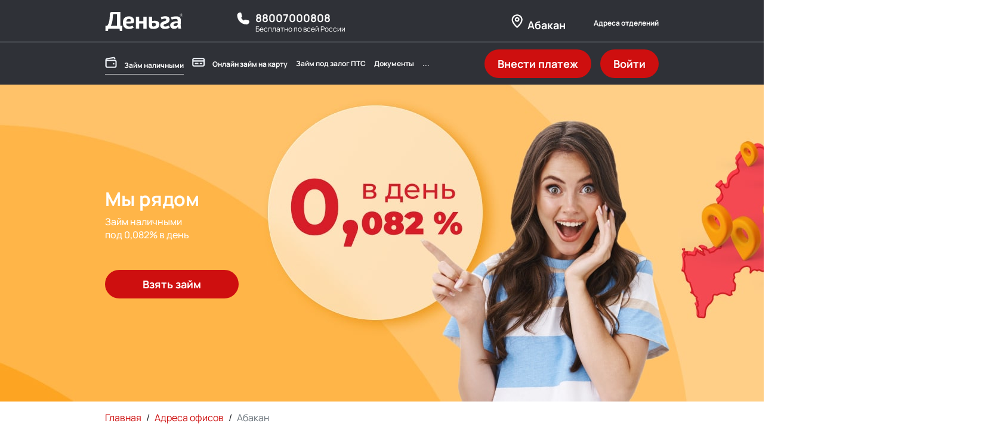

--- FILE ---
content_type: text/html; charset=UTF-8
request_url: https://denga.ru/city/abakan
body_size: 21452
content:



<!DOCTYPE html>
<html lang="ru">

<head>
    <meta charset="utf-8">
    <meta name="viewport" content="initial-scale=1, width=device-width,user-scalable=no">
    
    <link rel="icon" sizes="16x16" type="image/png" href="uploads/favicon16.png">
    <link rel="icon" sizes="32x32" type="image/png" href="uploads/favicon32.png">
    <link rel="icon" sizes="48x48" type="image/png" href="uploads/favicon48.png">
    <link rel="apple-touch-icon icon" sizes="152x152" type="image/png" href="uploads/favicon152.png">
    <link rel="apple-touch-icon" sizes="180x180" href="uploads/apple-touch-icon.png">
    <link rel="apple-touch-icon icon" sizes="256x256" type="image/png" href="uploads/favicon256.png">
    <link rel="apple-touch-icon icon" sizes="512x512" type="image/png" href="uploads/favicon512.png">
    <link rel="apple-touch-icon icon" sizes="1024x1024" type="image/png" href="uploads/favicon1024.png">
    <link rel="icon" type="image/svg+xml" href="uploads/favicon48.svg">
    <!--<link rel="icon" type="image/x-icon" sizes="16x16" href="uploads/favicon16.ico">-->
    <!--<link rel="icon" type="image/x-icon" sizes="32x32" href="uploads/favicon32.ico">-->
    <!--<link rel="icon" type="image/x-icon" sizes="48x48" href="uploads/favicon48.ico">-->
    <link rel="mask-icon" href="uploads/safari-pinned-tab.svg" color="#5bbad5">
    <link rel="manifest" href="/site.webmanifest">
    <meta name="msapplication-TileColor" content="#da532c">
    <meta name="theme-color" content="#ffffff">
    
    <link rel="canonical" href="https://denga.ru/city/abakan">
    <meta name="description" content="Займы в Абакане онлайн на карту и наличными до 100 000 рублей. ✅ Низкая % ставка ✅ Быстрое одобрение. Деньги в долг без справок, залогов и поручителей!">
    <meta name="keywords" content="Займы в Абакане">

    <meta property="og:title" content="⬇️ Займы в Абакане на карту и наличными до 100 000 | МФО Деньга" />
    <meta property="og:type" content="website" />
    <meta property="og:url" content="https://denga.ru/city/abakan" />
    <meta property="og:image" content="https://denga.ru/uploads/denga_logo.png" />
    <meta property="og:description"
        content="Займы в Абакане онлайн на карту и наличными до 100 000 рублей. ✅ Низкая % ставка ✅ Быстрое одобрение. Деньги в долг без справок, залогов и поручителей!" />
    <meta name="yandex-verification" content="88223446664494b2">
    <meta name="mailru-verification" content="782c6ece7c00c5bc">
    <meta name="google-site-verification" content="9H4NRoPhNReSVYjnogflBPgoS9LN_lVTqElc5gnoHRQ">
    <title>⬇️ Займы в Абакане на карту и наличными до 100 000 | МФО Деньга</title>
    <base href="/">
    <meta name="VK:08345" content="">
    <meta name="yandex-verification" content="9807f0fab613f385" />
    <link href="/assets/dist/css/app.css?id=2" rel="stylesheet">
    <script src="/assets/dist/js/app.bundle.js?id=3" defer></script>
    
    <script src="/assets/dist/js/view_city.bundle.js?id=7" defer></script>
    
    <link rel="stylesheet" href="/assets/dist/css/view_city.css?id=9" > 
    <script type="application/ld+json">
{
  "@context": "https://schema.org",
  "@type": "FinancialService",
  "name": "МФО Деньга — Абакан",
  "url": "https://denga.ru/",
  "logo": "https://denga.ru/local/templates/denga/img/logo.svg",
  "telephone": "+7-800-700-08-08",
  "email": "info@denga.ru",
  "address": {
    "@type": "PostalAddress",
    "addressLocality": "Абакан",
    "streetAddress": "ул. Тараса Шевченко, д. 62"
  },
  "openingHours": [
    "Mo-Fr 08:00-20:00",
    "Sa-Su 10:00-20:00"
  ],
  "sameAs": [
    "https://vk.com/denga_official",
    "https://ok.ru/group/53589327924356",
    "https://www.youtube.com/channel/UCZfQZ2p3hVt8ZpV7QmQ"
  ]
}
</script>

    <!-- lazy-load-style -->
    <style>
        [data-lazy-attr] {
            transition: opacity 0.5s;
            opacity: 1;
        }

        [data-lazy-src] {
            opacity: 0;

        }
        
        
    </style>
    
<!-- Begin Talk-Me {literal} -->
<script>
    (function(){(function c(d,w,m,i) {
        window.supportAPIMethod = m;
        var s = d.createElement('script');
        s.id = 'supportScript'; 
        var id = '9ad52ea4c511cc50fe0a59e50d42906d';
        s.src = (!i ? 'https://lcab.talk-me.ru/support/support.js' : 'https://static.site-chat.me/support/support.int.js') + '?h=' + id;
        s.onerror = i ? undefined : function(){c(d,w,m,true)};
        w[m] = w[m] ? w[m] : function(){(w[m].q = w[m].q ? w[m].q : []).push(arguments);};
        (d.head ? d.head : d.body).appendChild(s);
    })(document,window,'TalkMe')})();
</script>
<!-- {/literal} End Talk-Me -->
    <script src="https://www.googleoptimize.com/optimize.js?id=GTM-WTXGG7H"></script>
    
    <!-- MTS ADV counter -->
<script type="text/javascript">
    var events = window.events || (window.events = []);
    events.push({ client_id: "denga", event_type: "visit", start: (new Date()).getTime() });
    (function (d, w, id) {
        if (d.getElementById(id)) return;
        var ts = d.createElement("script"); ts.type = "text/javascript"; ts.async = true; ts.id = id;
        ts.src = (d.location.protocol == "https:" ? "https:" : "http:") + "//tech.rtb.mts.ru/js/sync.js";
        var f = function () { var s = d.getElementsByTagName("script")[0]; s.parentNode.insertBefore(ts, s); };
        if (w.opera == "[object Opera]") { d.addEventListener("DOMContentLoaded", f, false); } else { f(); }
    })(document, window, "mtsadv-counter");
</script>
<!-- MTS ADV counter -->
<!-- MTS ADV counter _withTimeOut-->
<script>
var pixel = function get(ev) {
  var getRequest = new XMLHttpRequest();
  getRequest.open("get", "https://tech.rtb.mts.ru/denga" + "?event_type=" + ev, true);
  getRequest.send();
}

// Далее можно делать такие вызовы через какие угодно промежутки времени
window.setTimeout(function() {
    pixel("view30sec"); // Уникальное название события
}, 30000); // 30 секунд
</script>

<script>
    // Выключение ссылок если они ведут на текущую страницу
    document.addEventListener("DOMContentLoaded", () => {
        const currentHref = location.href;
        Array.from(document.links).forEach(link => {
            if (link.href === currentHref) {
                link.attributes.removeNamedItem("href")
            }
        })
    })
</script>

<!-- Yandex.Metrika counter -->
<script type="text/javascript" >
   (function(m,e,t,r,i,k,a){m[i]=m[i]||function(){(m[i].a=m[i].a||[]).push(arguments)};
   m[i].l=1*new Date();
   for (var j = 0; j < document.scripts.length; j++) {if (document.scripts[j].src === r) { return; }}
   k=e.createElement(t),a=e.getElementsByTagName(t)[0],k.async=1,k.src=r,a.parentNode.insertBefore(k,a)})
   (window, document, "script", "https://mc.yandex.ru/metrika/tag.js", "ym");

   ym(25386947, "init", {
        clickmap:true,
        trackLinks:true,
        accurateTrackBounce:true,
        trackHash:true,
        ecommerce:"dataLayer"
   });
</script>
<!-- /Yandex.Metrika counter -->

</head>

<noscript><div><img src="https://mc.yandex.ru/watch/25386947" style="position:absolute; left:-9999px;" alt="" /></div></noscript>

<!-- MTS ADV counter -->
<noscript>
    <iframe src="https://tech.rtb.mts.ru/denga?event_type=visit" height="0" width="0"
        style="display:none;visibility:hidden">
    </iframe>
</noscript>
<style>
    @media (min-width: 992px) {
        a.navigation__menu-item:not([href])::after {
            position:absolute;
            bottom: 0;
            left: 0%;
            right: 0%;
            height: 1px;
            content: "";
            background-color: #fff;
            transition: all .3s linear
        }
    }
    @media(max-width: 991px){
        a.navigation__menu-item:not([href]){
            text-decoration:underline;
        }
    }
    
</style>

<style>
    
    .navigation__lk{
        margin-right:auto;
        margin-left:15px;
    }
    
    .navigation__accept{
        margin-right:0!important;
        margin-left:0!important;
        color:#5c5959!important;
    }
    
    @media(max-width: 991px){
        .navigation__content-with-accept{
            height:auto;
        }
        
        .navigation__accept-head{
            margin-right:15px;
            font-size:.7rem;
            color:#5c5959!important;
        }
        .navigation__accept-head+*{
            vertical-align:middle;
        }
        .navigation__burger-label{
            margin-bottom:0;
        }
    }
    
    
    
    @media (min-width: 992px) {
        .navigation__accept-head{
            display:none;
        }
        
        .navigation__accept{
            margin-left:auto!important;
            margin-right:15px!important;
            
            
        }
        
        .navigation__lk{
            margin-right:0;
            margin-left:0;
        }
    }
</style>

<!-- MTS ADV counter -->
<header class="navigation-wrapper">
    <div class="navigation ">
        
        <div class="container">
            <div class="row">
                <input id="burger-1" type="checkbox" class="navigation__burger" style="display:none">
                <div class="col navigation__content navigation__content-with-accept">
                    <label for="burger-1" class="navigation__item navigation__burger-label">
                        <i class="menu-burger">
                            <img src="/uploads/burger.svg" alt="Меню">
                        </i>
                        <span class="ml-1">Меню</span>
                    </label>
                    <div>
                        <a href="https://lk.denga.ru/?utm_source=payment&utm_medium=button&utm_campaign=main" class="btn-m navigation__lk_btn font-size-20 navigation__accept-head">Внести платеж</a>
                        <a class="navigation__item" href="/" aria-label="Деньга - Логотип">
                            <img class="navigation__logo"
                                src="/uploads/logo.svg"
                                alt="Деньга: займы онлайн на карту и наличными">
                        </a>
                    </div>
                    <div class="navigation__item navigation__phone" itemscope itemtype="https://schema.org/Organization">
                        
                        <img class="navigation__phone-logo" src="/uploads/icon-phone.svg"
                            alt="Значок телефонной трубки">
                        <div class="navigation__phone-text">
                            <a itemprop="telephone"
                                href="tel:88007000808"
                                class=" text-white font-size-18 font-w-6 ">88007000808</a>
                            <p class="font-size-12 m-0 mt-1">Бесплатно по всей России</p>
                        </div>
                        

                    </div>
                    <!--<a href="https://rabota.denga.ru/" style="margin:auto" class="navigation__item d-none d-lg-block btn-xs btn-main">Карьера</a>-->
                    <a href="https://denga.ru/city" class="navigation__item navigation__city">
                        <img src="/uploads/pin.svg" alt="Значок метки">
                        <span class="font-size-18 font-w-6">Абакан
                        </span>
                    </a>
                    <a href="/city/abakan"
                        class="navigation__item navigation__offices font-size-12 font-w-6">Адреса отделений</a>
                    <div class="navigation__divider"></div>
                    <nav class="navigation__item navigation__menu">
                        <a href="/city/abakan" class="navigation__menu-item"><img
                                class="navigation__menu-item-icon" src="/uploads/wallet_white.svg" alt="Кошелек">Займ
                            наличными</a>
                        <a href="/online" class="navigation__menu-item">
                            <img class="navigation__menu-item-icon" src="/uploads/credit_card_white.svg"
                                alt="Банковская карта">Онлайн
                            займ на карту</a>
                        <a href="/pts" class="navigation__menu-item">Займ под залог ПТС</a>
                        <a href="/documents" class="navigation__menu-item">Документы</a>
                        
                        
                        
                        <nav class="navigation__menu-item">
                            ...
                            
                            <nav class="navigation__menu-sub">
                                <a class="navigation__menu-item navigation__menu-sub__item" href="/about">О нас</a>
                                <a class="navigation__menu-item navigation__menu-sub__item" href="/contacts">Контакты</a>
                                <!-- <a href="/documents" class="navigation__menu-item navigation__menu-sub__item">Документы</a> -->
                                <a href="https://denga.ru/finansovyij-konsultant" class="navigation__menu-item navigation__menu-sub__item">Подать обращение</a>
                                <a href="https://rabota.denga.ru/" style="color:#ED9B20;" class="navigation__menu-item navigation__menu-sub__item">Вакансии</a>
                            </nav>
                        </nav>
                    </nav>
                    <div class="navigation__item navigation__lk navigation__accept">
                        <a href="https://lk.denga.ru/?utm_source=payment&utm_medium=button&utm_campaign=main" class="btn-m navigation__lk_btn font-size-20">Внести платеж</a>
                    </div>
                    <div class="navigation__item navigation__lk">
                        <a href="https://lk.denga.ru/" class="btn-m navigation__lk_btn font-size-20">Войти</a>
                    </div>
                </div>
            </div>
        </div>

    </div>
</header>
 <main class="main">

    

    <style>
    .cta_banner_wrapper {
        min-height: 350px;
    }

    .cta_banner__bg-img {
        background:
            #ffc269
    }

    .cta_banner__person {
        background:
            url("/uploads/cta-imgs/bank_product/bank_product_person_2.png") 50% 100%/contain no-repeat;
        padding-top: 200px;
    }

    @media screen and (min-width: 992px) {
        .cta_banner_wrapper {
            min-height: 500px;
        }

        .cta_banner__bg-img {
            background:
                url("/uploads/cta-imgs/bank_product/bank_product_2.jpg") 50% 50%/cover no-repeat;
        }

        .cta_banner__person {
            padding: 0;
            background: none;
            width: 50%;
        }
    }
</style>

<div class="container-fluid">
    <div id="bank_product"class="anchor"></div>
    <div class="row cta_banner__bg-img">
        <div class="container py-3">
            <div class="row cta_banner_wrapper" style="position: relative;">
                <div class="col-lg-8 my-lg-auto mt-auto">
                    <p class="h1 font-w-6" style="color:white">
                        Мы рядом
                    </p>
                    <p class="p1" style="color:white">
                        Займ наличными <br class="d-none d-lg-inline">под 0,082% в день
                    </p>
                    <div class="cta_banner__person">
                        <a id="cta_bank_product" href="https://denga.ru/city/abakan#form-cash"
                            class="btn-main btn-m mt-0 mt-lg-5 d-block">Взять займ</a>
                    </div>
                </div>
            </div>
        </div>
    </div>
</div>
    
    <div class="container">
    <div class="row">
        <div class="col">
            <!--<ol class="breadcrumb">-->
<script type="application/ld+json">
        {
          "@context": "https://schema.org",
          "@type": "BreadcrumbList",
          "itemListElement": [
            {
        "@type":"ListItem",
        "position":1,
        "name":"Главная",
        "item":"https://denga.ru/"
    },{
        "@type":"ListItem",
        "position":2,
        "name":"\u2705 Адреса офисов",
        "item":"https://denga.ru/city"
    },{
        "@type":"ListItem",
        "position":3,
        "name":"\uD83D\uDCB0 Абакан",
        "item":"https://denga.ru/city/abakan"
    }
          ]
        }
        </script>
<ol class="breadcrumb" id="breadcrumbs"><li class="breadcrumb-item">
            <span>
                <a href="/">
                    <span>Главная</span>
                </a>
            </span></li><li class="breadcrumb-separator"><span> / </span></li><li class="breadcrumb-item">
            <span>
                <a href="city">
                    <span>Адреса офисов</span>
                </a>
            </span></li><li class="breadcrumb-separator"><span> / </span></li><li class="breadcrumb-item active">
            <span>
                 <span>Абакан</span>

        </li></ol>
        </div>
    </div>
</div>
    <section class="container my-5 conditions-loan">
    
    <h3 class="h1 text-center">Как взять займ в точке <br>продаж?</h3>
    
    <div class="swiper-container-pagination-mobile row no-gutters justify-content-center mt-5 ">
        <div
            class="swiper-wrapper-pagination-mobile row flex-row flex-nowrap col conditions-loan-items ">
            <div class="swiper-slide conditions-loan-item col-lg-5">
                <div class="conditions-loan-item__wrapper_image">
                    
                    <img class="conditions-loan-item__image" loading=lazy
                        src="/uploads/svg/frame.svg" alt="">
                    

                </div>
                <div class="conditions-loan-item__text">
                    <div class="h2">
                        
                        
                        
                        Шаг 1
                    </div>
                    <div class="p1">
                        
                        
                        <a href="city">Найдите ближайшее отделение</a>
                    </div>
                </div>

            </div>
            <div class="swiper-slide conditions-loan-item col-lg-5 mx-auto">
                <div class="conditions-loan-item__wrapper_image">
                    
                    
                    
                    
                    <img class="conditions-loan-item__image" loading=lazy
                        src="/uploads/svg/frame1.svg" alt="">
                    

                </div>
                <div class="conditions-loan-item__text">
                    <div class="h2">
                        
                        
                        
                        Шаг 2
                    </div>
                    <div class="p1">
                        
                        
                        Приходите с паспортом, <span class="text-primary">других документов не требуется!</span>
                    </div>
                </div>

            </div>
            <div class="swiper-slide conditions-loan-item col-lg-5">
                <div class="conditions-loan-item__wrapper_image">
                    
                    
                    
                    <img class="conditions-loan-item__image" loading=lazy
                        src="/uploads/svg/frame2.svg" alt="">
                    
                </div>
                <div class="conditions-loan-item__text">
                    <div class="h2">
                        
                        
                        
                        Шаг 3
                    </div>
                    <div class="p1">
                        
                        
                        Получите деньги наличными или на карту!
                    </div>
                </div>
            </div>
        </div>
        <div class="swiper-pagination"></div>
    </div>
</section>
       <h1 class="font-size-48 font-w-6 text-center">Займы в Абакане</h1>
    <section class="container my-5">
    <div id="form-cash" class="anchor"></div>

    <!-- <div class="row no-gutters align-items-center justify-content-between mb-3"> -->
 
    <!-- </div> -->
    <form class="form-cash slim-range" action="/?id=271" method="POST">
        <div class="row no-gutters">
            <div class="col-lg-10 pr-lg-2 position-relative">
                <label for="range-sum_input" class="text-muted">Желаемая сумма</label>
                <div class="input-wrapper">
                    <div class="input-wrapper--symbol-right">&#8381;</div>
                    <input type="text" inputmode="numeric" pattern="[0-9]*" id="range-sum_input"
                        class="calculator font-size-32 range-output range-output-sum" value="" name="sum_loan"
                        placeholder="Сумма займа">
                    <div class="input-wrapper__range">
                        <input type="range" min="1000" max="100000" value="" step="1000"
                            class="calculator range-slider range-slider-sum">
                    </div>
                </div>
            </div>

            <div class="col ml-lg-3 position-relative mt-4 mt-lg-0">
                <label for="period_loan" class="text-muted">Желаемый срок:</label>
                <div class="input-wrapper">
                    <div class="input-wrapper--symbol-right">дн.</div>
                    <input type="text" inputmode="numeric" pattern="[0-9]*"
                        class="calculator font-size-32 range-output range-output-period" value="" name="period_loan"
                        id="period_loan" aria-describedby="period_loan" placeholder="Срок займа">
                    <div class="input-wrapper__range">
                        <input type="range" min="3" max="365" value="" step="1"
                            class="calculator range-slider range-slider-period">
                    </div>

                </div>

            </div>
        </div>

        <div class="d-flex flex-column flex-lg-row mt-5">
            <div class="col px-0">
                <label for="lastname" class="text-muted">Фамилия</label>
                <div class="input-wrapper">
                    <input required type="text" class="icons-left-star font-size-32 " name="lastname" value=""
                        id="lastname" placeholder="Иванов" pattern="^[а-яА-ЯёЁ-]+$">
                </div>

            </div>
            <div class="col px-0 mx-lg-5 mt-3 mt-lg-0">
                <label for="firstname" class="text-muted">Имя</label>
                <div class="input-wrapper">
                    <input required type="text" class=" font-size-32 " name="firstname" value="" id="firstname"
                        placeholder="Иван" pattern="^[а-яА-ЯёЁ-]+$">
                </div>

            </div>
            <div class="col px-0 mt-3 mt-lg-0">
                <label for="middlename" class="text-muted">Отчество</label>
                <div class="input-wrapper">
                    <input required type="text" class=" font-size-32 " name="middlename" value="" id="middlename"
                        placeholder="Иванович" pattern="^[а-яА-ЯёЁ-]+$">
                </div>

            </div>
        </div>

        <div class="d-flex flex-column flex-lg-row mt-3">
            <div class="col px-0">
                <label for="air-datepicker" class="text-muted">Дата рождения</label>
                <div class="input-wrapper">
                    <input required type="text" id="air-datepicker" inputmode="numeric" pattern="[0-9-]*"
                        autocomplete="off" placeholder="ДД-ММ-ГГГГ" class=" font-size-32 " name="birthday" value="">
                </div>

            </div>
            <div class="col px-0 mx-lg-5 mt-3 mt-lg-0">
                <label for="phone" class="text-muted">Контактный телефон</label>
                <div class="input-wrapper">
                    <input required type="tel" class=" font-size-32 " name="phone" value="" id="phone"
                        placeholder="+79998887766"
                        pattern="^(?:\+?)(?:7|8)(?:\s?)(?:\(?)\d{3}(?:\)?)(?:\s?)(?:-?)(?:\d{3})(?:-?)\d{2}(?:-?)(?:\d{2})$">
                </div>
            </div>
            <div class="col px-0 mt-3 mt-lg-0">
                <label for="city" class="text-muted">Город</label>
                <div class="input-wrapper">
                    <input required type="text" class=" font-size-32 " name="city" value="Абакан"
                        id="city" placeholder="Введите Ваш город..." pattern="^[а-яА-ЯёЁ\s\-]+$">
                </div>
            </div>
        </div>

        <div class="mt-5 d-flex align-items-center justify-content-center">
            <input class="flex-shrink-0" required checked type="checkbox" name="checkbox" id="checkbox">
            <label for="checkbox" class="ml-2 mb-0 cursor-pointer ">Я согласен <a href="documents#document-section-186"
                    target="_blank">с
                    условиями обработки</a> персональных данных</label>
        </div>

        <div class="d-flex justify-content-center my-5 mb-lg-0">
            <button type="submit" class="btn-l btn-main col-lg-5">Отправить заявку</button>
        </div>
    </form>
    
    <div class="border-top mt-4">
        <p class="pt-5 font-size-14 text-muted">Через 5 минут после отправки онлайн-заявки вам поступит звонок или смс от нас — это будет означать, что ваш займ предварительно одобрен. Для получения займа останется прийти в ближайший офис. Пример расчета займа: вы берете 30 000 рублей на 20 дней. В году 365 дней, по договору ставка составляет 0,082% в день, а в год — от 29,93% до 30,012%.</p>
        <p class="font-size-14 text-muted">
            Сумма процентов в год составляет 8979 рублей (30 000 * 29,93% = 8979), за 1 день — 24,6 рублей (8979 / 365 = 24,6), а за 20 дней — 492 рубля (24,6 * 20 = 492). 
Общая сумма платежа составляет 30 492 руб. (30000 руб. основной долг +  492 руб. проценты). 
        </p>

    </div>
    
</section>
    <section class="container my-5">
        
        <p class="h3 mb-3">Мы снизили ставку, чтобы вы могли наслаждаться жизнью без финансовых ограничений. </p>
        <div class="row no-gutters font-size-14">
            <p class="p1">Только цифры: <span class="text-primary"> 0.082%</span> в день! Сроком до <span
                    class="text-primary">20</span> дней и суммой до <span class="text-primary">30 000</span> рублей.</p>
            <p class="p1">Берите займ в <span class="text-primary">10 000 рублей на 20 дней и
                возвращайте 10 164 р. Переплата 164 р.</span></p>
            <p class="p1">Получить деньги еще никогда не было так просто. </p>
            
        </div>
    </section>
    <div id="shops" class="row no-gutters justify-content-between">
    <div class="text-muted font-size-20 col-12 text-center py-4 d-block d-lg-none border-top">Используйте мультитач
        жесты для изменения масштаба и перемещения внутри карты</div>
    <div class="col-lg-12 order-lg-1">
        <div id="ymap-anchor" class="anchor"></div>
        <div id="ymap" class="w-100 d-block" style="min-height: 400px; height: 65vh;" points=""></div>
    </div>
    <div class="col-lg-4 offices px-3">
        <!--  -->
        <div class="offices__office mt-4">
    <div class="offices__office-body">
        <section>
            <span>Адрес: </span>
            <address class="font-size-18 font-w-6">ул. Тараса Шевченко, д. 62</address>

            

            


            <div class="my-3">
                <div class="row no-gutters align-items-center flex-nowrap">
                    <div class="d-table col-1">
                        <div class="text-info">ПН</div>
                        <div class="text-info">ПТ</div>
                    </div>
                    <div class="ml-3 font-w-6">08:00-20:00</div>
                </div>

                <div class="row no-gutters align-items-center mt-2 flex-nowrap">
                    <div class="d-table col-1">
                        <div class="text-primary">СБ</div>
                    </div>
                    <div class="ml-3 font-w-6">10:00-20:00</div>
                </div>

                <div class="row no-gutters align-items-center mt-2 flex-nowrap">
                    <div class="d-table col-1">
                        <div class="text-primary">ВС</div>
                    </div>
                    <div class="ml-3 font-w-6">10:00-20:00</div>
                </div>
            </div>
        </section>
        
            
    </div>
    <a href="city/abakan#ymap-anchor" onclick="script:window.location.href=event.target.href"
        class="office__select d-inline-block btn-s btn-main w-100 mt-2">Выбрать</a>
</div>
        <!--  -->
    </div>
</div>

<script defer src="https://api-maps.yandex.ru/2.1/?apikey=a4f6036b-c23c-4e22-aeab-fd578e15c9fc&lang=ru_RU"
    type="text/javascript"></script>
<script>
    window.addEventListener("DOMContentLoaded", function () {
        var elMap = document.getElementById("ymap"),
            sectionWithMap = document.getElementById("shops"),
            collectionCoordsOffices = new Array(),
            staticApiMapUrl;

        // // //
        Object.defineProperty(collectionCoordsOffices, "add", {
            value: function (val) {
                this.push(val);
                return this;
            }
        })
        collectionCoordsOffices
        .add({longitude:91.458665211639,latitude:53.720184011661})
        // // //
        /* Отказ от static карты

        staticApiMapUrl = "https://static-maps.yandex.ru/1.x/?" +
            `&ll=${collectionCoordsOffices[0].longitude},${collectionCoordsOffices[0].latitude}`+
            "&l=map" +
            "&z=10" +
            "&size=650,450" +
            "&pt="+collectionCoordsOffices.map(function(office,index){
                return `${office.longitude},${office.latitude},pm2rdm`
            }).join("~");
        // // //
        elMap.style.backgroundImage = `url(${staticApiMapUrl})`;
        elMap.style.backgroundSize = "cover";
        elMap.style.backgroundRepeat = "no-repeat";
        elMap.style.backgroundPosition = "center";
        */


        ymaps.ready(initYandexMap);
        // sectionWithMap.addEventListener("load", function () {
        //     ymaps.ready(initYandexMap);
        // }, {
        //     once: true
        // })
        function initYandexMap() {
            var myMap = new ymaps.Map(elMap, {
                center:  [ 53.720184011661,91.458665211639 ],
                zoom: 10,
                controls: [
                    'geolocationControl',
                    'trafficControl',
                    'typeSelector',
                    'fullscreenControl',
                    'zoomControl',
                    'rulerControl'
                ]
            }, {
                searchControlProvider: 'yandex#search'
            });
            // tMap = myMap;
            myMap.behaviors.disable('scrollZoom');

            var isMobile = {
                Android: function () {
                    return navigator.userAgent.match(/Android/i)
                },
                BlackBerry: function () {
                    return navigator.userAgent.match(/BlackBerry/i)
                },
                iOS: function () {
                    return navigator.userAgent.match(/iPhone|iPad|iPod/i)
                },
                Opera: function () {
                    return navigator.userAgent.match(/Opera Mini/i)
                },
                Windows: function () {
                    return navigator.userAgent.match(/IEMobile/i)
                },
                any: function () {
                    return (isMobile.Android() || isMobile.BlackBerry() || isMobile.iOS() || isMobile.Opera() || isMobile.Windows())
                }
            }

            if (isMobile.any()) {
                myMap.behaviors.disable('drag');
            }
            (function () {
                //Связываение (Событие клика на ТП и Маркера на карте)
                var array_office__select = window.document.getElementsByClassName("office__select"),
                    _toggleOffice = (() => {
                        let _prev_office;
                        return function (current_office) {
                            current_office.classList.add("active");
                            if (_prev_office && _prev_office != current_office) {
                                _prev_office.classList.remove("active");
                            }
                            _prev_office=current_office;
                        }
                    })();

                Array.prototype.forEach.call(array_office__select, function (v, i, array) {
                    ymaps.domEvent.manager
                        .add(v, 'click', function (e) {
                            var _elementOfCurrentOffice = e.originalEvent.target.parentNode,
                                //Контейнер всех офисов
                                _parentOfElementOfcurrentOffice = _elementOfCurrentOffice.parentNode,
                                _indexOfcurrentOfficeInDOM,
                                _markOnMapOfCurrentOffice,

                                _indexOfcurrentOfficeInDOM = Array.prototype.indexOf.call(_parentOfElementOfcurrentOffice.children, _elementOfCurrentOffice);
                            _markOnMapOfCurrentOffice = myMap.geoObjects.get(_indexOfcurrentOfficeInDOM);
                            myMap.setCenter(_markOnMapOfCurrentOffice.geometry.getCoordinates(), 17);

                            // view "balloon"
                            _markOnMapOfCurrentOffice.events.fire('click');
                            // "Выделим" активный офис из контейра всех офисов
                            _toggleOffice(_elementOfCurrentOffice);
                            //console.log(_markOnMapOfCurrentOffice);
                            //myMap.controls.add('routePanelControl');
                        })
                })
            }());

            myMap.geoObjects.events.add('balloonopen', function (e) {

                myMap.controls.add('routeButtonControl', {
                    float: "left",
                    autofocus: true
                });

                myMap.controls
                    .get("routeButtonControl")
                    .routePanel
                    .state.set({
                        to: e.get("target").geometry.getCoordinates()
                    })

            });



            myMap.geoObjects
            .add(new ymaps.Placemark(
    [ 53.720184011661,91.458665211639 ],
    {
        balloonContentHeader:'<div><b>Адрес:</b> ул. Тараса Шевченко, д. 62</div>',
        balloonContentBody: "<div><b>Время работы</b><ul><li>ПН-ПТ: 08:00-20:00</li><li>СБ: 10:00-20:00</li><li>ВС: 10:00-20:00</li></ul></div>"
    },
    {
        preset:'islands#redDotIcon'
    }
))
        }
    });


</script>
    
    <section class="container my-5">
    
    <h3 class="h1 text-center">Почему мы?</h3>
    
    <div class="row no-gutters justify-content-center my-5">
        <div
            class="conditions-loan-items row ">
            <div class="conditions-loan-item col-lg-4">
                <div class="conditions-loan-item__wrapper_image">
                    
                    <img src="/uploads/trust.svg" alt="" class="conditions-loan-item__image" loading=lazy>
                    
                    
                    
                    

                </div>
                <div class="conditions-loan-item__text">
                    <div class="h2">
                        Доверие
                        
                        
                        
                    </div>
                    <div class="p1">
                        Одобряем до 90% заявок на займ
                        
                        
                    </div>
                </div>

            </div>
            <div class="conditions-loan-item col-lg-4 mt-5 mt-lg-0">
                <div class="conditions-loan-item__wrapper_image">
                    
                    <img loading=lazy alt="" class="conditions-loan-item__image" 
                        src="/uploads/accessibility.svg">
                    
                    
                    
                    

                </div>
                <div class="conditions-loan-item__text">
                    <div class="h2">
                        Доступность
                        
                        
                        
                        
                    </div>
                    <div class="p1">
                        
                        Переводы на любую карту или наличными в офисе
                        
                    </div>
                </div>

            </div>
            <div class="conditions-loan-item col-lg-4 mt-5 mt-lg-0">
                <div class="conditions-loan-item__wrapper_image">
                    
                    <img loading=lazy alt="" class="conditions-loan-item__image"  src="/uploads/safety.svg">
                    
                    
                    
                </div>
                <div class="conditions-loan-item__text">
                    <div class="h2">
                        Надежность
                        
                        
                        
                    </div>
                    <div class="p1">
                        
                        Без скрытых комиссий и переплат
                        
                    </div>
                </div>
            </div>
        </div>
    </div>
</section>
    

    <div class="container">
    <p class="h1 mb-5 text-center">Нам доверяют миллионы <br> жителей России</p>
</div>
<div class="container-fluid my-5">
    <div class="row">
        <div class="col">
            
            <div class="reviews">
                <!-- Slider main container -->
                <div class="swiper-reviews">
                    <!-- Additional required wrapper -->
                    <div class="swiper-wrapper">
                        <!-- Slides -->
                        <div class="swiper-slide reviews__wrapper">

                            <p class="reviews__title h3">Николаев С.В.</p>
                            <p class="reviews__body c1">
                                Я преподаю, и подрабатываю репетиторством. Но жизнь так
                                сложилась,
                                что денег все равно не хватает, семья большая и кредиты "висят". Могу порекомендовать
                                компанию "Деньга", они мне не раз помогали в сложной жизненной ситуации. Конечно, лучше
                                не иметь долгов совсем, но если нужны деньги - пойду только в "Деньгу". К тому же, мне
                                как постоянному клиенту, выдают деньги на особых условиях - под низкий процент. С
                                Уважением, Николаев С.В.</p>

                        </div>
                        <div class="swiper-slide reviews__wrapper">

                            <p class="reviews__title h3">Иван 79</p>
                            <p class="reviews__body c1">брал в "деньге" 20 тыс. перед новым Годом, малой хотел велик в
                                подарок) Вернул с получки, все четко проценты сошлись. может еще обращусь если нужно
                                будет, невижу ничего такого. Девочки вофисе нормальные, все обьяснили
                                рассказали-показали:;)</p>

                        </div>

                        <div class="swiper-slide reviews__wrapper">

                            <p class="reviews__title h3">АленА</p>
                            <p class="reviews__body c1">Я работаю, но денег не хватает. Обратилась в "Деньгу", одобрили
                                3т.
                                Хочу сказать спасибо за то, что в трудную жизненную ситуацию Деньга придет на
                                помощь.Спасибо вам.</p>

                        </div>

                        <div class="swiper-slide reviews__wrapper">

                            <p class="reviews__title h3">Сергей Михайлович</p>
                            <p class="reviews__body c1">Все отлично, для меня главное, что компания надежная, все строго
                                в
                                соответствии с условиями договора. Взял столько-то, вернул столько-то и тогда-то, все
                                как по часам. Сотрудники также молодцы: всегда помогут и подскажут если что. Рекомендую
                                "Деньга" как надежную МФО, для меня это уже как "мини-банк". За деньгами только сюда.
                            </p>

                        </div>

                        <div class="swiper-slide reviews__wrapper">

                            <p class="reviews__title h3">Анастасия Муратова</p>
                            <p class="reviews__body c1">Хорошая компания-удобно-офисы есть в каждом районе
                                города.Быстрое
                                оформление,позитивные сотрудники.Правда сумму одобрили не всю,но все равно хорошая
                                помощь.Рассчиталась досрочно.Вполне возможно обращусь еще.</p>

                        </div>

                        <div class="swiper-slide reviews__wrapper">

                            <p class="reviews__title h3">Татьяна</p>
                            <p class="reviews__body c1">Очень хорошая компания. Выручает всегда. Пользуюсь больше года.
                                Никогда не подводили. Главное во время все выплачивать. Спасибо что вы есть!!!</p>

                        </div>

                        <div class="swiper-slide reviews__wrapper">

                            <p class="reviews__title h3">Юрий</p>
                            <p class="reviews__body c1">Отличная компания,отличный персонал,все быстро и
                                качественно...спасибо что вы есть!</p>

                        </div>
                    </div>

                    <!-- If we need scrollbar -->
                    <!-- <div class="swiper-scrollbar"></div> -->
                </div>
            </div>
        </div>
    </div>
</div>
    <section class="container my-5">
    
    <div class="row no-gutters justify-content-center my-5">
        <div
            class="conditions-loan-items row ">
            <div class="conditions-loan-item col-lg-4">
                <div class="conditions-loan-item__wrapper_image">
                    
                    
                    
                    <img loading=lazy alt="" class="conditions-loan-item__image"  src="/uploads/clock.svg">
                    
                    

                </div>
                <div class="conditions-loan-item__text">
                    <div class="h2">
                        
                        Быстрое решение
                        
                        
                    </div>
                    <div class="p1">
                        
                        
                        
                    </div>
                </div>

            </div>
            <div class="conditions-loan-item col-lg-4 mt-5 mt-lg-0">
                <div class="conditions-loan-item__wrapper_image">
                    
                    
                    
                    <img loading=lazy alt="" class="conditions-loan-item__image"  src="/uploads/cash.svg">
                    
                    

                </div>
                <div class="conditions-loan-item__text">
                    <div class="h2">
                        
                        До 100 000 ₽
                        
                        
                        
                    </div>
                    <div class="p1">
                        
                        
                        
                    </div>
                </div>

            </div>
            <div class="conditions-loan-item col-lg-4 mt-5 mt-lg-0">
                <div class="conditions-loan-item__wrapper_image">
                    
                    
                    <img loading=lazy alt="" class="conditions-loan-item__image" 
                        src="/uploads/passport_2.svg">
                </div>
                <div class="conditions-loan-item__text">
                    <div class="h2">
                        
                        Нужен только Ваш паспорт
                        
                        
                    </div>
                    <div class="p1">
                        
                        
                        
                    </div>
                </div>
            </div>
        </div>
    </div>
</section>
     <p class="font-size-48 font-w-6 text-center">Контакты</p>
    <section id="aftermap" class="container my-5">

    <div class="row no-gutters font-size-18">
        <p>Телефон: <a class="font-w-6" href="tel:88007000808">8 (800) 700 08 08</a> (звонок бесплатный) 
        
        <br /> <br /> 
        <!--<a class="font-w-6" href="mailto:help@dengabank.ru">help@dengabank.ru</a> — для обращений клиентов</p>-->
        <!--<p><a class="font-w-6" href="mailto:help@dengabank.ru">help@dengabank.ru</a> — для вопросов по получению займа, зачислению платежей, технической поддержке и оплате займов. Срок ответа — от 2 до 72 в часов в будние дни. В письме обязательно необходимо указать ФИО и серию/номер паспорта, подробное описание проблемы. Анонимные обращения не рассматриваются.</p>-->
        <p>
            Настоящим информируем, что взаимодействие Общества с заемщиками по вопросу предоставления льготного периода (кредитных каникул) в соответствии с требованиями Закона по электронной почте НЕ предусмотрено. Дополнительно отмечаем, что подать заявку на льготный период можно способами в соответствии с положениями Закона, а также способом, предусмотренным договором потребительского займа (микрозайма), а именно: Стороны имеют право обмениваться информацией, в ходе исполнения настоящего Договора путем направления письменной корреспонденции по адресам регистрации, указанным в реквизитах настоящего Договора(пункт 16 раздела 2 "Индивидуальные условия" договора потребительского займа (микрозайма)).
        </p>

        <p class="mt-5 pt-3 font-size-32 font-w-6">Микрофинансовая организация, обладающая правами на использование
            знака обслуживания «Деньга»:</p>
        <div class="row no-gutters justify-content-between mt-3">
            <div class="col-lg-8 px-0 pr-lg-5">
                <div class="font-size-24 mt-2 font-w-6 mb-3">ООО «МФК «ЮПИТЕР 6»</div>
                <address class="font-size-18">199397, г. Санкт-Петербург, ул. Кораблестроителей д.32, корпус 1, литера
                    А, помещение 38Н, комната 9.</address>
                <p><span style="font-weight: bold;">режим работы:</span> в будние дни с 9 до 18; сб, вс - выходной</p>
                <p>Генеральный директор -
Жигарев Антон Вячеславович (избран
18.01.2018)</p>
               
        </div>
        <div class="col-lg-8 px-0 pr-lg-5">
                <div class="font-size-24 mt-2 font-w-6 mb-3">ООО "МКК "ЗЕМЛЯ 12"</div>
                <address class="font-size-18">199397, г. Санкт-Петербург, ул. Кораблестроителей д.32, корпус 1, литера А, помещение 38Н, комната 12.</address>
                <p><span style="font-weight: bold;">режим работы:</span> в будние дни с 9 до 18; сб, вс - выходной</p>
                <p>Генеральный директор - Петрова Лидия Александровна (назначена 26.05.2025)</p>
                <p>ОБЩЕСТВО С ОГРАНИЧЕННОЙ
ОТВЕТСТВЕННОСТЬЮ

«МИКРОКРЕДИТНАЯ КОМПАНИЯ «ЗЕМЛЯ 12»

ИНФОРМИРУЕТ, ЧТО ПРЕДПИСАНИЕМ БАНКА
РОССИИ ОТ 29.01.2026 № ТЦ44-5/7223 ВЫДАЧА
ЗАЙМОВ, ОСУЩЕСТВЛЕНИЕ ДЕЯТЕЛЬНОСТИ,
ПРЕДУСМОТРЕННОЙ ПУНКТОМ 3 ЧАСТИ 1
СТАТЬИ 9 ФЕДЕРАЛЬНОГО ЗАКОНА № 151-ФЗ, А
ТАКЖЕ ОСУЩЕСТВЛЕНИЕ ДЕЙСТВИЙ,
НАПРАВЛЕННЫХ НА ИЗМЕНЕНИЕ УСЛОВИЙ ПО
РАНЕЕ ЗАКЛЮЧЕННЫМ ДОГОВОРАМ
ЗАЙМА/МИКРОЗАЙМА В ЧАСТИ УВЕЛИЧЕНИЯ
СУММЫ ЗАЙМА ПРЕКРАЩЕНЫ ДО ОТМЕНЫ
ПРЕДПИСАНИЯ БАНКОМ РОССИИ.</p>
        </div>
    </div>
</section>
     <section class="container my-5">
         <p dir="ltr"><span>Компания «Деньга» рада предложить выгодные экспресс-микрозаймы в Абакане. Мы работаем в рамках законодательства РФ и включены в государственный реестр микрофинансовых организаций, ОГРН и ИНН компании можно проверить на официальном сайте.</span></p>
<p dir="ltr"><span>Оформление займа в «Деньге» требует минимум документов и времени — вам не придется собирать бесконечные справки или проходить длительные проверки. Моментально оформить микрокредит просто: достаточно быть гражданином России, достичь возраста 18 лет и иметь при себе паспорт. Мы предоставляем услуги даже безработным, студентам и пенсионерам. Наличие плохой кредитной истории или просрочек не всегда является поводом для отказа — решения принимаются по внутренней системе на основе анализа КИ и других факторов.</span></p>
<p dir="ltr"><span>Если вы хотите получить денежные средства наличными — нужно прийти с паспортом в наш офис в Абакане. Наши специалисты будут рады помочь и подробно расскажут об условиях получения первого микрозайма. Мы также предлагаем предложения с процентной ставкой от 0% — актуальные акции уточняйте у консультантов.</span></p>
<p dir="ltr"><span>Если вы живете за пределами города или не можете прийти лично, вы можете оформить займ онлайн и получить деньги на счет или кошелек. Просто заполните заявку на сайте и дождитесь рассмотрения — обычно оно занимает не более 30–60 минут. Мы работаем круглосуточно, поэтому можно подать заявку срочно, в любое время.</span></p>
<p dir="ltr"><span>При оформлении онлайн займа вы получаете доступ в личный кабинет, где будут указаны реквизиты для погашения. Вы можете внести оплату через систему «Элекснет», банковский перевод или другими доступными способами. Мы рекомендуем оплачивать займ по графику, чтобы избежать штрафов — все услуги предоставлены в соответствии с нормативами ЦБ и проверены временем.</span></p>
<p dir="ltr"><span> </span></p>
<p><span> </span></p>
    </section>
 <section itemscope itemtype="http://schema.org/Product">
<span style="display: none" itemprop="name">МФО Деньга - займы онлайн и наличными</span>
<span style="display: none" itemprop="brand">МФО Деньга </span>
<span style="display: none" itemprop="description">МФО Деньга: cрочные займы в МФО Деньга: нужен только паспорт, быстрое одобрение, деньги наличными и на карту мгновенно, до 100 000 рублей без залога.</span>

<div style="display: block; text-align: center; margin: 10px 0;">
<div itemprop="aggregateRating" itemscope itemtype="http://schema.org/AggregateRating">
<div itemprop="name">
Оценка пользователей</div>
<div itemprop="reviewRating" itemtype="http://schema.org/Rating">
<div  style="display: inline-block; margin: 0 -1px; background-position: 50%; background-size: contain; background-repeat: no-repeat; cursor: pointer;"><img src="/uploads/full_star.png" class="conditions-loan-item__image" data-lazy-attr="src" alt="star"></div>
<div  style="display: inline-block; margin: 0 -1px; background-position: 50%; background-size: contain; background-repeat: no-repeat; cursor: pointer;"><img src="/uploads/full_star.png" class="conditions-loan-item__image" data-lazy-attr="src" alt="star"></div>
<div  style="display: inline-block; margin: 0 -1px; background-position: 50%; background-size: contain; background-repeat: no-repeat; cursor: pointer;"><img src="/uploads/full_star.png" class="conditions-loan-item__image" data-lazy-attr="src" alt="star"></div>
<div  style="display: inline-block; margin: 0 -1px; background-position: 50%; background-size: contain; background-repeat: no-repeat; cursor: pointer;"><img src="/uploads/full_star.png" class="conditions-loan-item__image" data-lazy-attr="src" alt="star"></div>
<div  style="display: inline-block; margin: 0 -1px; background-position: 50%; background-size: contain; background-repeat: no-repeat; cursor: pointer;"><img src="/uploads/full_star.png" class="conditions-loan-item__image" data-lazy-attr="src" alt="star"></div>
</div>
<div style="display: none" itemprop="ratingValue">5</div>

<div style="display: none" itemprop="name">МФО Деньга - займы онлайн и наличными</div>
<div>
<span itemprop="reviewCount">135</span><span> голосов</span> </div>
</div>
</div>
</section>
</main>

<style>
    
    footer a:not([href]) {
        text-decoration:underline;
    }
</style>
<footer class="footer mt-auto">
    <div class="container py-4 py-lg-5">
        <div class="row no-gutters pb-4 border-bottom">
            <div class="col-md-3 order-sm-1 pl-md-3">
                <img class="footer__logo mb-3" src="/uploads/logo.svg" alt="Деньга - Логотип">

                <div class="font-size-14 mb-3">
                    Время работы офисов: <span class="d-md-block">9:00 – 21:00**, ежедневно</span>
                </div>

                
                <div class="d-md-block mb-3">
                    Контактный телефон: <a
                        href="tel:88007000808"
                        class="font-size-20 d-md-block text-primary">88007000808</a>
                </div>
                
                <div
                    class="d-flex flex-wrap align-items-center justify-content-around justify-content-lg-start mb-4 mb-sm-0">
                    <a href="https://vk.com/dengazaim" target="_blank" rel="noopener nofollow" class="social-icon"
                        aria-label="VK">
                        <svg width="38" height="38" viewBox="0 0 38 38" fill="none" xmlns="http://www.w3.org/2000/svg">
                            <circle cx="19" cy="19" r="19" fill="#D61D28" />
                            <path fill-rule="evenodd" clip-rule="evenodd"
                                d="M26.8021 22.4118C26.8021 22.4118 28.4191 24.0878 28.8191 24.8634C28.8269 24.8746 28.833 24.887 28.8371 24.9001C29.0001 25.1866 29.0401 25.4112 28.9601 25.5771C28.8251 25.851 28.3681 25.9885 28.2131 26H25.3551C25.1561 26 24.7421 25.9454 24.2381 25.5802C23.8531 25.2979 23.4701 24.833 23.0991 24.3785C22.5451 23.7037 22.0661 23.1181 21.5811 23.1181C21.5198 23.1179 21.459 23.1286 21.4011 23.1496C21.0341 23.2713 20.5681 23.8202 20.5681 25.2821C20.5681 25.7397 20.2241 26 19.9831 26H18.6741C18.2281 26 15.9061 25.8363 13.8471 23.5578C11.3241 20.7682 9.05809 15.1723 9.03609 15.123C8.89509 14.7609 9.19109 14.5636 9.51109 14.5636H12.3971C12.7841 14.5636 12.9101 14.8092 12.9981 15.0296C13.1001 15.2825 13.4781 16.2942 14.0981 17.4308C15.1021 19.28 15.7191 20.0325 16.2121 20.0325C16.3047 20.0328 16.3958 20.0075 16.4761 19.9591C17.1201 19.5875 17.0001 17.1737 16.9701 16.6762C16.9701 16.5797 16.9691 15.5984 16.6391 15.124C16.4031 14.784 16.0011 14.6517 15.7581 14.6035C15.8231 14.5048 15.9611 14.3537 16.1381 14.2645C16.5791 14.0336 17.3761 14 18.1671 14H18.6061C19.4641 14.0126 19.6861 14.0703 19.9981 14.1532C20.6261 14.3107 20.6381 14.7378 20.5831 16.1924C20.5671 16.608 20.5501 17.0761 20.5501 17.6271C20.5501 17.7446 20.5451 17.8758 20.5451 18.0091C20.5261 18.7553 20.5011 19.5959 21.0031 19.9412C21.0682 19.9838 21.1434 20.0063 21.2201 20.0063C21.3941 20.0063 21.9151 20.0063 23.3281 17.4613C23.9481 16.3372 24.4281 15.0117 24.4611 14.912C24.4891 14.8564 24.5731 14.7 24.6751 14.637C24.7477 14.5965 24.8289 14.5763 24.9111 14.5783H28.3061C28.6761 14.5783 28.9271 14.637 28.9761 14.784C29.0581 15.0222 28.9601 15.7495 27.4101 17.9493C27.1491 18.3155 26.9201 18.6325 26.7191 18.9096C25.3141 20.8448 25.3141 20.9425 26.8021 22.4118V22.4118Z"
                                fill="white" />
                        </svg>
                    </a>
                    <!--<a href="https://instagram.com/denga.zaim?igshid=pazssoh7rqch" target="_blank" rel="noopener"-->
                    <!--    class="social-icon" aria-label="Instagram">-->
                    <!--    <svg width="38" height="38" viewBox="0 0 38 38" fill="none" xmlns="http://www.w3.org/2000/svg">-->
                    <!--        <circle cx="19" cy="19" r="19" fill="#D61D28" />-->
                    <!--        <path-->
                    <!--            d="M19.0018 14.8978C16.7316 14.8978 14.9005 16.7293 14.9005 19C14.9005 21.2707 16.7316 23.1022 19.0018 23.1022C21.2719 23.1022 23.1031 21.2707 23.1031 19C23.1031 16.7293 21.2719 14.8978 19.0018 14.8978ZM19.0018 21.667C17.5347 21.667 16.3354 20.4709 16.3354 19C16.3354 17.5291 17.5312 16.333 19.0018 16.333C20.4724 16.333 21.6682 17.5291 21.6682 19C21.6682 20.4709 20.4688 21.667 19.0018 21.667V21.667ZM24.2274 14.73C24.2274 15.262 23.7991 15.6868 23.2708 15.6868C22.739 15.6868 22.3142 15.2584 22.3142 14.73C22.3142 14.2016 22.7426 13.7732 23.2708 13.7732C23.7991 13.7732 24.2274 14.2016 24.2274 14.73ZM26.9438 15.7011C26.8831 14.4194 26.5904 13.2841 25.6516 12.3487C24.7165 11.4133 23.5814 11.1205 22.2999 11.0562C20.9793 10.9813 17.0207 10.9813 15.7001 11.0562C14.4222 11.1169 13.2871 11.4097 12.3484 12.3451C11.4096 13.2805 11.1205 14.4158 11.0562 15.6975C10.9813 17.0185 10.9813 20.9779 11.0562 22.2989C11.1169 23.5806 11.4096 24.7159 12.3484 25.6513C13.2871 26.5867 14.4186 26.8795 15.7001 26.9438C17.0207 27.0187 20.9793 27.0187 22.2999 26.9438C23.5814 26.8831 24.7165 26.5903 25.6516 25.6513C26.5868 24.7159 26.8795 23.5806 26.9438 22.2989C27.0187 20.9779 27.0187 17.0221 26.9438 15.7011V15.7011ZM25.2376 23.7163C24.9592 24.416 24.4202 24.9551 23.717 25.2372C22.664 25.6549 20.1654 25.5585 19.0018 25.5585C17.8381 25.5585 15.336 25.6513 14.2866 25.2372C13.5869 24.9587 13.048 24.4196 12.766 23.7163C12.3484 22.6631 12.4447 20.1639 12.4447 19C12.4447 17.8361 12.3519 15.3334 12.766 14.2837C13.0444 13.584 13.5834 13.0449 14.2866 12.7628C15.3395 12.3451 17.8381 12.4415 19.0018 12.4415C20.1654 12.4415 22.6676 12.3487 23.717 12.7628C24.4166 13.0413 24.9556 13.5804 25.2376 14.2837C25.6552 15.3369 25.5588 17.8361 25.5588 19C25.5588 20.1639 25.6552 22.6666 25.2376 23.7163Z"-->
                    <!--            fill="white" />-->
                    <!--    </svg>-->
                    <!--</a>-->
                    <!--<a href="https://www.facebook.com/dengazaim/" target="_blank" rel="noopener" class="social-icon"-->
                    <!--    aria-label="facebook">-->
                    <!--    <svg width="38" height="38" viewBox="0 0 38 38" fill="none" xmlns="http://www.w3.org/2000/svg">-->
                    <!--        <circle cx="19" cy="19" r="19" fill="#D61D28" />-->
                    <!--        <path-->
                    <!--            d="M15.808 30V20.5749H13V16.8906H15.808V13.7437C15.808 11.2709 17.4668 9 21.2888 9C22.8363 9 23.9806 9.14295 23.9806 9.14295L23.8904 12.5835C23.8904 12.5835 22.7234 12.5725 21.45 12.5725C20.0717 12.5725 19.8508 13.1845 19.8508 14.2004V16.8906H24L23.8195 20.5749H19.8508V30H15.808Z"-->
                    <!--            fill="white" />-->
                    <!--    </svg>-->
                    <!--</a>-->
                    <a href="https://m.ok.ru/group/57271637377170" target="_blank" rel="noopener nofollow" class="social-icon"
                        aria-label="ok">
                        <svg width="38" height="38" viewBox="0 0 38 38" fill="none" xmlns="http://www.w3.org/2000/svg">
                            <circle cx="19" cy="19" r="19" fill="#D61D28" />
                            <path
                                d="M19.0004 9C16.0519 9 13.6533 11.4312 13.6533 14.42C13.6533 17.4085 16.0519 19.8386 19.0004 19.8386C21.9489 19.8386 24.3463 17.4085 24.3463 14.42C24.3463 11.4312 21.9489 9 19.0004 9ZM19.0004 12.1756C20.2208 12.1756 21.2131 13.1829 21.2131 14.42C21.2131 15.6565 20.2208 16.663 19.0004 16.663C17.7799 16.663 16.7865 15.6565 16.7865 14.42C16.7865 13.1829 17.7799 12.1756 19.0004 12.1756ZM14.592 20.023C14.063 20.0147 13.5428 20.279 13.241 20.7666C12.7798 21.5093 13.0007 22.4893 13.7317 22.9565C14.6985 23.5714 15.7477 24.0077 16.8357 24.2591L13.8476 27.2897C13.2358 27.9101 13.2364 28.9149 13.8482 29.5354C14.1549 29.845 14.5548 30 14.9558 30C15.3564 30 15.7577 29.8448 16.0634 29.5347L18.9992 26.5573L21.9375 29.5347C22.5487 30.155 23.5398 30.155 24.1521 29.5347C24.7641 28.9147 24.7641 27.9088 24.1521 27.2897L21.1626 24.2598C22.251 24.0083 23.3005 23.5718 24.2667 22.9565C24.9991 22.4893 25.2203 21.5082 24.7593 20.7666C24.2977 20.0237 23.3314 19.7999 22.5984 20.2678C20.4094 21.6637 17.5889 21.6627 15.4005 20.2678C15.1486 20.107 14.8691 20.0274 14.592 20.023V20.023Z"
                                fill="white" />
                        </svg>
                    </a>
                    <a href="https://t.me/UuumnayaDenga" target="_blank" rel="noopener nofollow" class="social-icon"
                        aria-label="telegram">
                        <svg width="38" height="38" viewBox="0 0 38 38" fill="none" xmlns="http://www.w3.org/2000/svg">
                            <circle cx="19" cy="19" r="19" fill="#D61D28" />
                            <path
                                d="M25.785 12.0986L9.84049 18.208C8.75234 18.6423 8.75863 19.2455 9.64085 19.5144L13.7344 20.7833L23.2058 14.8455C23.6537 14.5747 24.0629 14.7204 23.7265 15.0171L16.0528 21.8985H16.051L16.0528 21.8994L15.7705 26.0921C16.1841 26.0921 16.3667 25.9035 16.5987 25.681L18.5871 23.7598L22.7229 26.7953C23.4855 27.2126 24.0332 26.9982 24.2229 26.0939L26.9379 13.38C27.2158 12.2729 26.5126 11.7716 25.785 12.0986V12.0986Z"
                                fill="white" />
                        </svg>
                    </a>
                    <a href="https://zen.yandex.ru/id/5c0668b9f8872e04421e5f1e" target="_blank" rel="noopener nofollow"
                        class="social-icon" aria-label="dzen">
                        <svg width="38" height="38" viewBox="0 0 38 38" fill="none" xmlns="http://www.w3.org/2000/svg">
                            <circle cx="19" cy="19" r="19" fill="#D61D28" />
                            <path
                                d="M30 20.1146V19.9954V19.8763C25.1279 19.7296 22.9004 19.6058 21.1267 17.8733C19.3942 16.095 19.2704 13.8721 19.1238 9H19H18.8763C18.7296 13.8721 18.6058 16.0996 16.8733 17.8733C15.095 19.6104 12.8675 19.7296 8 19.8763V19.9954V20.1192C12.8721 20.2658 15.0996 20.3896 16.8733 22.1221C18.6058 23.9004 18.7296 26.1279 18.8763 30.9954H19H19.1238C19.2704 26.1233 19.3942 23.8958 21.1267 22.1221C22.9004 20.385 25.1279 20.2658 30 20.1146Z"
                                fill="white" />
                        </svg>
                    </a>
                </div>
            </div>
            <div class="col-md-6">
                <ul class="d-flex flex-column flex-lg-row mb-4 justify-content-between">
                    <li class=" px-0 mb-3 -md-lg-0">
                        <div class="font-size-24 font-w-6 mb-2">О нас</div>
                        <div class="row no-gutters flex-column font-size-16">
                            <a href="https://denga.ru/documents" class="px-0 mr-3 py-1">Документы</a>
                            <!--<a href="http://rabota.dengabank.ru" target="_blank" rel="noopener"
                                class="px-0 mr-3 py-1">Карьера</a>-->
                            <a href="https://denga.ru/news" class="px-0 mr-3 py-1">Новости и статьи</a>
                        </div>
                    </li>
                    <li class=" px-0 mb-3 mb-lg-0">
                        <div class="font-size-24 font-w-6 mb-2">Займы</div>
                        <div class="row no-gutters flex-column font-size-16">
                            <a href="https://denga.ru/special" class="px-0 mr-3 py-1">Акции</a>
                            <a href="https://denga.ru/cash" class="px-0 mr-3 py-1">Займы наличными</a>
                            <a href="/pts" target="_blank" rel="noopener" class="px-0 mr-3 py-1">Займы
                                под ПТС</a>
                            <a target="_blank" rel="noopener" class="px-0 mr-3 py-1" href="/zajmy-bez-otkaza">Займы без отказа</a>
                            <a target="_blank" rel="noopener" class="px-0 mr-3 py-1" href="/zaim-srochno">Займы срочно</a>
                            <a target="_blank" rel="noopener" class="px-0 mr-3 py-1" href="/zajmy-momentalno">Займы моментально</a>
                            <a target="_blank" rel="noopener" class="px-0 mr-3 py-1" href="/zaim-100000-rublej">Займы на 100000 рублей</a>
                            <a target="_blank" rel="noopener" class="px-0 mr-3 py-1" href="/zajmy-mgnovenno">Займы мгновенно</a>
                            <a href="https://denga.ru/online" target="_blank" rel="noopener"
                                class="px-0 mr-3 py-1">Онлайн займы на карту</a>
                            <a href="https://denga.ru/products" target="_blank" rel="noopener"
                                class="px-0 mr-3 py-1">Продукты</a>
                        </div>
                    </li>
                    <li class=" px-0 mb-3 mb-lg-0">
                        <div class="font-size-24 font-w-6 mb-2">Заёмщику</div>
                        <div class="row no-gutters flex-column font-size-16">
                            <a href="https://denga.ru/info" class="px-0 mr-3 py-1">Информация для заёмщиков</a>
                            <a href="https://denga.ru/faq" class="px-0 mr-3 py-1">Вопросы и ответы</a>
                            <a href="https://denga.ru/return-loan" class="px-0 mr-3 py-1">Вернуть займ</a>
                            <a href="https://denga.ru/hotline" class="px-0 mr-3 py-1">Горячая линия</a>
                            <a href="https://denga.ru/change_of_personal_data" class="px-0 mr-3 py-1">Изменение данных
                                заемщика</a>
                        </div>
                    </li>

                </ul>
            </div>
            <div class="col">
                <a href="https://denga.ru/storage/documents/Льготный_период_для_мобилизованных_и_участников_СВО.pdf"
                    class="btn-m btn-main" target="_blank">Кредитные каникулы</a>
            </div>
        </div>


        <div class="row no-gutters pt-4 small">
            <div class="col">
                <div class="d-flex flex-column justify-content-between">
                    <p>
                        <noindex>Общество с ограниченной
                        ответственностью "Микрофинансовая
                        компания "ЮПИТЕР 6" (ООО "МФК "ЮПИТЕР 6",
                        ИНН 7840460408, ОГРН 1117847472973,
                        регистрационный номер записи в
                        государственном реестре
                        микрофинансовых организаций 2110178000979 от
                        28.12.2011) является членом Союза
                        «Микрофинансовый Альянс «Институты
                        развития малого и среднего бизнеса»
                        (СРО "Альянс") с 13.12.2021 г. (адрес СРО Центральный офис: 125367, РОССИЯ, Г. МОСКВА, ВН.ТЕР.Г. МУНИЦИПАЛЬНЫЙ ОКРУГ ПОКРОВСКОЕ-СТРЕШНЕВО, ПОЛЕССКИЙ ПР-Д, Д. 16, СТР. 1, ПОМЕЩ./ЭТ. 308/АНТРЕСОЛЬ., пн-пт 9.00-18.00. Контакты: +7(800)555-24-99, +7 (499)322-46-77, +7 (843)212-15-25, +7 (965)321-19-88. Обособленное подразделение: 420111, г. Казань, ул. Профсоюзная, д. 34, +7 (843) 212-15-25.
Ссылка на страницу с контактами: https://alliance-mfo.ru/kontakty"). 

До 13.12.2021 г. ООО
                        "МФК "ЮПИТЕР 6" являлось членом
                        Саморегулируемой организации Союз
                        микрофинансовых организаций
                        «Единство» (СРО "Единство") с 26.11.2015г.
                        (адрес СРО "Единство": 420066, г. Казань, ул.
                        Чистопольская, д. 16/15 офис 1, адрес
                        официального сайта СРО "Единство"
                        https://sro-mfo.ru/)</noindex>
                    </p>
                    <p><noindex>Общество с ограниченной ответственностью "Микрокредитная компания "ЗЕМЛЯ 12" (сокращенное
                        наименование: ООО "МКК "ЗЕМЛЯ 12"; ИНН: 7801641104; ОГРН: 1147847365797; регистрационный номер
                        записи в государственном реестре микрофинансовых организаций: 651503140006192 от 22.01.2015; ООО
                        «МКК «ЗЕМЛЯ 12» является членом Союза «Микрофинансовый Альянс «Институты развития малого и
                        среднего бизнеса» (СРО "Альянс") с 20.01.2017 г. (адрес СРО "Альянс": 127055, г. Москва, ул.
                        Сущёвская, д. 21, офис 513, адрес официального сайта СРО "Альянс" https://alliance-mfo.ru/)</noindex></p>
                    <p>
                        <noindex><a href="https://cbr.ru/" class="font-w-6 text-primary" rel="nofollow">Официальный сайт Банка России</a>
                        <br>
                        <a href="https://cbr.ru/microfinance/registry/" class="font-w-6 text-primary" rel="nofollow">Государственный
                            реестр микрофинансовых организаций</a>
                        <br>
                        <a href="https://cbr.ru/reception/" class="font-w-6 text-primary" rel="nofollow">Интернет-приемная Банка
                            России</a>
                        
                    </noindex></p>
                    <p>
                        <noindex>В соответствии с Федеральным законом
                        от 04.06.2018 №123-ФЗ «Об уполномоченном по
                        правам потребителей финансовых услуг»
                        в случае, если микрофинансовая
                        организация отказывается
                        удовлетворить требования потребителя,
                        до обращения в суд получатель
                        финансовых услуг для урегулирования
                        спора должен обратиться к финансовому
                        уполномоченному. Обращение
                        потребителя к финансовому
                        уполномоченному может быть направлено
                        в электронной форме через личный
                        кабинет на официальном сайте
                        финансового уполномоченного
                        (https://finombudsman.ru/) или в письменной форме
                        (место нахождения и почтовый адрес: 119017,
                        Москва, Старомонетный переулок, д. 3;
                        телефон: 8 (800) 200-00-10 (бесплатный звонок
                        по России)). Прием и рассмотрение
                        обращений потребителей осуществляется
                        финансовым уполномоченным бесплатно.
                        До направления обращения финансовому
                        уполномоченному потребитель должен
                        обратиться с заявлением (претензией) в
                        микрофинансовую организацию. С
                        подробной информацией о порядке
                        направления обращения финансовому
                        уполномоченному можно ознакомиться на
                        официальном сайте финансового
                        уполномоченного (https://finombudsman.ru/).</noindex>
                    </p>
                    <!--<p>По вопросу реструктуризации задолженности в связи с COVID-19 и/или предоставления льготного-->
                    <!--    периода (кредитных каникул) <a href="https://denga.ru/storage/documents/lgotniy-period.pdf"-->
                    <!--        class="font-w-6 text-primary">узнать подробнее</a>.</p>-->
                    <p>По вопросу реструктуризации задолженности и/или предоставления льготного периода (кредитных
                        каникул) <a class="font-w-6 text-primary" target=_blank
                            href="https://denga.ru/storage/documents/Льготный_период_для_мобилизованных_и_участников_СВО.pdf">узнать
                            подробнее</a></p>
                    <p>Список участников ООО "МФК "ЮПИТЕР 6" и лиц, под контролем либо значительным влиянием которых находится МФК, и Схема их взаимосвязей<a
                            href="https://denga.ru/storage/documents/Список лиц (для сайта)1.pdf"
                            class="font-w-6 text-primary"> узнать подробнее</a>.</p>
                    <p>Список участников ООО "МКК "ЗЕМЛЯ 12" и лиц, под контролем либо значительным влиянием которых находится МКК, и Схема их взаимосвязей<a
                            href="https://denga.ru/storage/documents/RM1147847365797_20251226.pdf"
                            class="font-w-6 text-primary"> узнать подробнее</a>.</p>
                    <p>* Расчет в калькуляторе займа является примерным/приблизительным. Подробности условий выдачи
                        займов узнавайте в отделениях, а также по номеру: <span class="col-12 col-md-0 px-0 mr-1"><a
                                href="tel:88007000808"
                                class="font-w-6 text-primary">88007000808</a> (звонок
                            бесплатный по всей России).</span></p>
                    <p>** Режим работы отдельных офисов может отличаться от указанного.</p>
                    <p><noindex>
                        <a class="font-w-6 text-primary" target=_blank href="storage/documents/МФК ЮПИТЕР 6 - политика обработки персональных данных - 24.11.2022.pdf"">Положения об обработке персональных данных ООО "МФК "ЮПИТЕР 6"</a>
                        <br>
                        <a class="font-w-6 text-primary" target=_blank href="storage/documents/МКК ЗЕМЛЯ 12 - политика обработки персональных данных - 24.11.2022.pdf">Положения об обработке персональных данных ООО "МКК "ЗЕМЛЯ 12"</a>
                    </noindex></p>
                    <p>ПСК от 25% до 292% годовых. Без залога до 200 000 рублей, на срок от 3 до 730 дней по ставке от 0% до 0,8% в день. Под залог ПТС до 1 млн рублей, на срок от 11 до 60 месяцев, по ставке от 0,07% до 0,2% в день.</p>

                    <p>Мы используем <a href='https://denga.ru/documents'>файлы cookie</a> с целью персонализации
                        сервисов и повышения удобства пользования веб-сайтом. <br>Если вы не хотите использовать файлы
                        cookie, измените настройки браузера.</p>
                </div>
            </div>
            <div class="col-md-3 d-flex flex-md-column align-items-center align-items-lg-baseline pl-md-3">
                <div>2010 – 2026 © Ltd "National Cash Desk" - <a href="/" class="text-primary font-w-6" target="_blank">Займы</a> в Деньге</div>
                <a href="site-map" class="d-flex ml-auto ml-lg-0 mr-lg-auto pt-3 link_footer_with_underline">Карта
                    сайта</a>
            </div>
        </div>
    </div>
    <script
        type="text/javascript">!function () { var t = document.createElement("script"); t.type = "text/javascript", t.async = !0, t.src = "https://vk.com/js/api/openapi.js?167", t.onload = function () { VK.Retargeting.Init("VK-RTRG-462358-4RI44"), VK.Retargeting.Hit() }, document.head.appendChild(t) }();</script>
    <script type="text/javascript" async="" src="https://vk.com/js/api/openapi.js?167"></script><noscript><img
            src="https://vk.com/rtrg?p=VK-RTRG-462358-4RI44" style="position:fixed; left:-999px;" alt="" /></noscript>

</footer>

</html>

--- FILE ---
content_type: text/css
request_url: https://denga.ru/assets/dist/css/app.css?id=2
body_size: 33786
content:
.modalThanks{background-color:#2176bd;color:#fff}.modalThanks .close{color:#fff;opacity:1;text-shadow:none}.feedback{display:flex;flex-direction:column}.feedback label{margin:.9375rem 0}.modalFeedback{background-color:#fff}@media screen and (max-width:992px){.modalFeedback{height:100%}}.modalFeedback__button{width:100%}@media screen and (min-width:992px){.modalFeedback__button{width:auto}}.modal-header .close{color:#fff;opacity:.9;font-size:3rem;font-weight:100}@font-face{font-family:Manrope;src:url(/assets/dist/fonts/Manrope-Regular.ttf) format("truetype"),local(Manrope Regular),local(Manrope-Regular);font-display:swap;font-style:normal;font-weight:400}@font-face{font-family:Manrope;src:url(/assets/dist/fonts/Manrope-Medium.ttf) format("truetype"),local(Manrope Medium),local(Manrope-Medium);font-display:swap;font-style:normal;font-weight:500}@font-face{font-family:Manrope;src:url(/assets/dist/fonts/Manrope-Bold.ttf) format("truetype"),local(Manrope Bold),local(Manrope-Bold);font-display:swap;font-style:normal;font-weight:600}.icon-star{background-image:url(/assets/dist/images/icons.png);background-position:0 19px;background-repeat:no-repeat}

/*!
 * Bootstrap v4.4.1 (https://getbootstrap.com/)
 * Copyright 2011-2019 The Bootstrap Authors
 * Copyright 2011-2019 Twitter, Inc.
 * Licensed under MIT (https://github.com/twbs/bootstrap/blob/master/LICENSE)
 */:root{--blue:#007bff;--indigo:#6610f2;--purple:#6f42c1;--pink:#e83e8c;--red:#dc3545;--orange:#fd7e14;--yellow:#ffc107;--green:#2b8b29;--teal:#20c997;--cyan:#17a2b8;--white:#fff;--gray:#6c757d;--gray-dark:#343a40;--primary:#ce0f0f;--secondary:#fff;--success:#2b8b29;--info:#17a2b8;--warning:#ffc107;--danger:#dc3545;--light:#f8f9fa;--dark:#343a40;--light-muted:#f2f6fc;--breakpoint-xs:0;--breakpoint-sm:576px;--breakpoint-md:768px;--breakpoint-lg:992px;--breakpoint-xl:1500px;--font-family-sans-serif:-apple-system,BlinkMacSystemFont,"Segoe UI",Roboto,"Helvetica Neue",Arial,"Noto Sans",sans-serif,"Apple Color Emoji","Segoe UI Emoji","Segoe UI Symbol","Noto Color Emoji";--font-family-monospace:SFMono-Regular,Menlo,Monaco,Consolas,"Liberation Mono","Courier New",monospace}*,:after,:before{box-sizing:border-box}html{font-family:sans-serif;line-height:1.15;-webkit-text-size-adjust:100%;-webkit-tap-highlight-color:rgba(0,0,0,0)}article,aside,figcaption,figure,footer,header,hgroup,main,nav,section{display:block}body{margin:0;font-family:-apple-system,BlinkMacSystemFont,Segoe UI,Roboto,Helvetica Neue,Arial,Noto Sans,sans-serif,Apple Color Emoji,Segoe UI Emoji,Segoe UI Symbol,Noto Color Emoji;font-size:1rem;font-weight:400;line-height:1.5;color:#212529;text-align:left;background-color:#fff}[tabindex="-1"]:focus:not(:focus-visible){outline:0!important}hr{box-sizing:content-box;height:0;overflow:visible}h1,h2,h3,h4,h5,h6{margin-top:0;margin-bottom:.5rem}p{margin-top:0;margin-bottom:1rem}abbr[data-original-title],abbr[title]{text-decoration:underline;-webkit-text-decoration:underline dotted;text-decoration:underline dotted;cursor:help;border-bottom:0;-webkit-text-decoration-skip-ink:none;text-decoration-skip-ink:none}address{font-style:normal;line-height:inherit}address,dl,ol,ul{margin-bottom:1rem}dl,ol,ul{margin-top:0}ol ol,ol ul,ul ol,ul ul{margin-bottom:0}dt{font-weight:700}dd{margin-bottom:.5rem;margin-left:0}blockquote{margin:0 0 1rem}b,strong{font-weight:bolder}small{font-size:80%}sub,sup{position:relative;font-size:75%;line-height:0;vertical-align:baseline}sub{bottom:-.25em}sup{top:-.5em}a{color:#ce0f0f;text-decoration:none;background-color:transparent}a:hover{color:#870a0a;text-decoration:underline}a:not([href]),a:not([href]):hover{color:inherit;text-decoration:none}code,kbd,pre,samp{font-family:SFMono-Regular,Menlo,Monaco,Consolas,Liberation Mono,Courier New,monospace;font-size:1em}pre{margin-top:0;margin-bottom:1rem;overflow:auto}figure{margin:0 0 1rem}img{border-style:none}img,svg{vertical-align:middle}svg{overflow:hidden}table{border-collapse:collapse}caption{padding-top:.75rem;padding-bottom:.75rem;color:#6c757d;text-align:left;caption-side:bottom}th{text-align:inherit}label{display:inline-block;margin-bottom:.5rem}button{border-radius:0}button:focus{outline:1px dotted;outline:5px auto -webkit-focus-ring-color}button,input,optgroup,select,textarea{margin:0;font-family:inherit;font-size:inherit;line-height:inherit}button,input{overflow:visible}button,select{text-transform:none}select{word-wrap:normal}[type=button],[type=reset],[type=submit],button{-webkit-appearance:button}[type=button]:not(:disabled),[type=reset]:not(:disabled),[type=submit]:not(:disabled),button:not(:disabled){cursor:pointer}[type=button]::-moz-focus-inner,[type=reset]::-moz-focus-inner,[type=submit]::-moz-focus-inner,button::-moz-focus-inner{padding:0;border-style:none}input[type=checkbox],input[type=radio]{box-sizing:border-box;padding:0}input[type=date],input[type=datetime-local],input[type=month],input[type=time]{-webkit-appearance:listbox}textarea{overflow:auto;resize:vertical}fieldset{min-width:0;padding:0;margin:0;border:0}legend{display:block;width:100%;max-width:100%;padding:0;margin-bottom:.5rem;font-size:1.5rem;line-height:inherit;color:inherit;white-space:normal}progress{vertical-align:baseline}[type=number]::-webkit-inner-spin-button,[type=number]::-webkit-outer-spin-button{height:auto}[type=search]{outline-offset:-2px;-webkit-appearance:none}[type=search]::-webkit-search-decoration{-webkit-appearance:none}::-webkit-file-upload-button{font:inherit;-webkit-appearance:button}output{display:inline-block}summary{display:list-item;cursor:pointer}template{display:none}[hidden]{display:none!important}.h1,.h2,.h3,.h4,.h5,.h6,h1,h2,h3,h4,h5,h6{margin-bottom:.5rem;font-weight:500;line-height:1.2}.h1,h1{font-size:2.5rem}.h2,h2{font-size:2rem}.h3,h3{font-size:1.75rem}.h4,h4{font-size:1.5rem}.h5,h5{font-size:1.25rem}.h6,h6{font-size:1rem}.lead{font-size:1.25rem;font-weight:300}.display-1{font-size:6rem}.display-1,.display-2{font-weight:300;line-height:1.2}.display-2{font-size:5.5rem}.display-3{font-size:4.5rem}.display-3,.display-4{font-weight:300;line-height:1.2}.display-4{font-size:3.5rem}hr{margin-top:1rem;margin-bottom:1rem;border:0;border-top:1px solid rgba(0,0,0,.1)}.small,small{font-size:80%;font-weight:400}.mark,mark{padding:.2em;background-color:#fcf8e3}.list-inline,.list-unstyled{padding-left:0;list-style:none}.list-inline-item{display:inline-block}.list-inline-item:not(:last-child){margin-right:.5rem}.initialism{font-size:90%;text-transform:uppercase}.blockquote{margin-bottom:1rem;font-size:1.25rem}.blockquote-footer{display:block;font-size:80%;color:#6c757d}.blockquote-footer:before{content:"— "}.img-fluid,.img-thumbnail{max-width:100%;height:auto}.img-thumbnail{padding:.25rem;background-color:#fff;border:1px solid #dee2e6;border-radius:.25rem}.figure{display:inline-block}.figure-img{margin-bottom:.5rem;line-height:1}.figure-caption{font-size:90%;color:#6c757d}code{font-size:87.5%;color:#e83e8c;word-wrap:break-word}a>code{color:inherit}kbd{padding:.2rem .4rem;font-size:87.5%;color:#fff;background-color:#212529;border-radius:.2rem}kbd kbd{padding:0;font-size:100%;font-weight:700}pre{display:block;font-size:87.5%;color:#212529}pre code{font-size:inherit;color:inherit;word-break:normal}.pre-scrollable{max-height:340px;overflow-y:scroll}#cookie p,.container{width:100%;padding-right:16px;padding-left:16px;margin-right:auto;margin-left:auto}@media (min-width:576px){#cookie p,.container{max-width:540px}}@media (min-width:768px){#cookie p,.container{max-width:720px}}@media (min-width:992px){#cookie p,.container{max-width:960px}}@media (min-width:1500px){#cookie p,.container{max-width:1490px}}.container-fluid,.container-lg,.container-md,.container-sm,.container-xl{width:100%;padding-right:16px;padding-left:16px;margin-right:auto;margin-left:auto}@media (min-width:576px){#cookie p,.container,.container-sm{max-width:540px}}@media (min-width:768px){#cookie p,.container,.container-md,.container-sm{max-width:720px}}@media (min-width:992px){#cookie p,.container,.container-lg,.container-md,.container-sm{max-width:960px}}@media (min-width:1500px){#cookie p,.container,.container-lg,.container-md,.container-sm,.container-xl{max-width:1490px}}.row{display:flex;flex-wrap:wrap;margin-right:-16px;margin-left:-16px}.no-gutters{margin-right:0;margin-left:0}.no-gutters>.col,.no-gutters>[class*=col-]{padding-right:0;padding-left:0}.col,.col-1,.col-2,.col-3,.col-4,.col-5,.col-6,.col-7,.col-8,.col-9,.col-10,.col-11,.col-12,.col-13,.col-14,.col-15,.col-16,.col-auto,.col-lg,.col-lg-1,.col-lg-2,.col-lg-3,.col-lg-4,.col-lg-5,.col-lg-6,.col-lg-7,.col-lg-8,.col-lg-9,.col-lg-10,.col-lg-11,.col-lg-12,.col-lg-13,.col-lg-14,.col-lg-15,.col-lg-16,.col-lg-auto,.col-md,.col-md-1,.col-md-2,.col-md-3,.col-md-4,.col-md-5,.col-md-6,.col-md-7,.col-md-8,.col-md-9,.col-md-10,.col-md-11,.col-md-12,.col-md-13,.col-md-14,.col-md-15,.col-md-16,.col-md-auto,.col-sm,.col-sm-1,.col-sm-2,.col-sm-3,.col-sm-4,.col-sm-5,.col-sm-6,.col-sm-7,.col-sm-8,.col-sm-9,.col-sm-10,.col-sm-11,.col-sm-12,.col-sm-13,.col-sm-14,.col-sm-15,.col-sm-16,.col-sm-auto,.col-xl,.col-xl-1,.col-xl-2,.col-xl-3,.col-xl-4,.col-xl-5,.col-xl-6,.col-xl-7,.col-xl-8,.col-xl-9,.col-xl-10,.col-xl-11,.col-xl-12,.col-xl-13,.col-xl-14,.col-xl-15,.col-xl-16,.col-xl-auto{position:relative;width:100%;padding-right:16px;padding-left:16px}.col{flex-basis:0;flex-grow:1;max-width:100%}.row-cols-1>*{flex:0 0 100%;max-width:100%}.row-cols-2>*{flex:0 0 50%;max-width:50%}.row-cols-3>*{flex:0 0 33.3333333333%;max-width:33.3333333333%}.row-cols-4>*{flex:0 0 25%;max-width:25%}.row-cols-5>*{flex:0 0 20%;max-width:20%}.row-cols-6>*{flex:0 0 16.6666666667%;max-width:16.6666666667%}.col-auto{flex:0 0 auto;width:auto;max-width:100%}.col-1{flex:0 0 6.25%;max-width:6.25%}.col-2{flex:0 0 12.5%;max-width:12.5%}.col-3{flex:0 0 18.75%;max-width:18.75%}.col-4{flex:0 0 25%;max-width:25%}.col-5{flex:0 0 31.25%;max-width:31.25%}.col-6{flex:0 0 37.5%;max-width:37.5%}.col-7{flex:0 0 43.75%;max-width:43.75%}.col-8{flex:0 0 50%;max-width:50%}.col-9{flex:0 0 56.25%;max-width:56.25%}.col-10{flex:0 0 62.5%;max-width:62.5%}.col-11{flex:0 0 68.75%;max-width:68.75%}.col-12{flex:0 0 75%;max-width:75%}.col-13{flex:0 0 81.25%;max-width:81.25%}.col-14{flex:0 0 87.5%;max-width:87.5%}.col-15{flex:0 0 93.75%;max-width:93.75%}.col-16{flex:0 0 100%;max-width:100%}.order-first{order:-1}.order-last{order:17}.order-0{order:0}.order-1{order:1}.order-2{order:2}.order-3{order:3}.order-4{order:4}.order-5{order:5}.order-6{order:6}.order-7{order:7}.order-8{order:8}.order-9{order:9}.order-10{order:10}.order-11{order:11}.order-12{order:12}.order-13{order:13}.order-14{order:14}.order-15{order:15}.order-16{order:16}.offset-1{margin-left:6.25%}.offset-2{margin-left:12.5%}.offset-3{margin-left:18.75%}.offset-4{margin-left:25%}.offset-5{margin-left:31.25%}.offset-6{margin-left:37.5%}.offset-7{margin-left:43.75%}.offset-8{margin-left:50%}.offset-9{margin-left:56.25%}.offset-10{margin-left:62.5%}.offset-11{margin-left:68.75%}.offset-12{margin-left:75%}.offset-13{margin-left:81.25%}.offset-14{margin-left:87.5%}.offset-15{margin-left:93.75%}@media (min-width:576px){.col-sm{flex-basis:0;flex-grow:1;max-width:100%}.row-cols-sm-1>*{flex:0 0 100%;max-width:100%}.row-cols-sm-2>*{flex:0 0 50%;max-width:50%}.row-cols-sm-3>*{flex:0 0 33.3333333333%;max-width:33.3333333333%}.row-cols-sm-4>*{flex:0 0 25%;max-width:25%}.row-cols-sm-5>*{flex:0 0 20%;max-width:20%}.row-cols-sm-6>*{flex:0 0 16.6666666667%;max-width:16.6666666667%}.col-sm-auto{flex:0 0 auto;width:auto;max-width:100%}.col-sm-1{flex:0 0 6.25%;max-width:6.25%}.col-sm-2{flex:0 0 12.5%;max-width:12.5%}.col-sm-3{flex:0 0 18.75%;max-width:18.75%}.col-sm-4{flex:0 0 25%;max-width:25%}.col-sm-5{flex:0 0 31.25%;max-width:31.25%}.col-sm-6{flex:0 0 37.5%;max-width:37.5%}.col-sm-7{flex:0 0 43.75%;max-width:43.75%}.col-sm-8{flex:0 0 50%;max-width:50%}.col-sm-9{flex:0 0 56.25%;max-width:56.25%}.col-sm-10{flex:0 0 62.5%;max-width:62.5%}.col-sm-11{flex:0 0 68.75%;max-width:68.75%}.col-sm-12{flex:0 0 75%;max-width:75%}.col-sm-13{flex:0 0 81.25%;max-width:81.25%}.col-sm-14{flex:0 0 87.5%;max-width:87.5%}.col-sm-15{flex:0 0 93.75%;max-width:93.75%}.col-sm-16{flex:0 0 100%;max-width:100%}.order-sm-first{order:-1}.order-sm-last{order:17}.order-sm-0{order:0}.order-sm-1{order:1}.order-sm-2{order:2}.order-sm-3{order:3}.order-sm-4{order:4}.order-sm-5{order:5}.order-sm-6{order:6}.order-sm-7{order:7}.order-sm-8{order:8}.order-sm-9{order:9}.order-sm-10{order:10}.order-sm-11{order:11}.order-sm-12{order:12}.order-sm-13{order:13}.order-sm-14{order:14}.order-sm-15{order:15}.order-sm-16{order:16}.offset-sm-0{margin-left:0}.offset-sm-1{margin-left:6.25%}.offset-sm-2{margin-left:12.5%}.offset-sm-3{margin-left:18.75%}.offset-sm-4{margin-left:25%}.offset-sm-5{margin-left:31.25%}.offset-sm-6{margin-left:37.5%}.offset-sm-7{margin-left:43.75%}.offset-sm-8{margin-left:50%}.offset-sm-9{margin-left:56.25%}.offset-sm-10{margin-left:62.5%}.offset-sm-11{margin-left:68.75%}.offset-sm-12{margin-left:75%}.offset-sm-13{margin-left:81.25%}.offset-sm-14{margin-left:87.5%}.offset-sm-15{margin-left:93.75%}}@media (min-width:768px){.col-md{flex-basis:0;flex-grow:1;max-width:100%}.row-cols-md-1>*{flex:0 0 100%;max-width:100%}.row-cols-md-2>*{flex:0 0 50%;max-width:50%}.row-cols-md-3>*{flex:0 0 33.3333333333%;max-width:33.3333333333%}.row-cols-md-4>*{flex:0 0 25%;max-width:25%}.row-cols-md-5>*{flex:0 0 20%;max-width:20%}.row-cols-md-6>*{flex:0 0 16.6666666667%;max-width:16.6666666667%}.col-md-auto{flex:0 0 auto;width:auto;max-width:100%}.col-md-1{flex:0 0 6.25%;max-width:6.25%}.col-md-2{flex:0 0 12.5%;max-width:12.5%}.col-md-3{flex:0 0 18.75%;max-width:18.75%}.col-md-4{flex:0 0 25%;max-width:25%}.col-md-5{flex:0 0 31.25%;max-width:31.25%}.col-md-6{flex:0 0 37.5%;max-width:37.5%}.col-md-7{flex:0 0 43.75%;max-width:43.75%}.col-md-8{flex:0 0 50%;max-width:50%}.col-md-9{flex:0 0 56.25%;max-width:56.25%}.col-md-10{flex:0 0 62.5%;max-width:62.5%}.col-md-11{flex:0 0 68.75%;max-width:68.75%}.col-md-12{flex:0 0 75%;max-width:75%}.col-md-13{flex:0 0 81.25%;max-width:81.25%}.col-md-14{flex:0 0 87.5%;max-width:87.5%}.col-md-15{flex:0 0 93.75%;max-width:93.75%}.col-md-16{flex:0 0 100%;max-width:100%}.order-md-first{order:-1}.order-md-last{order:17}.order-md-0{order:0}.order-md-1{order:1}.order-md-2{order:2}.order-md-3{order:3}.order-md-4{order:4}.order-md-5{order:5}.order-md-6{order:6}.order-md-7{order:7}.order-md-8{order:8}.order-md-9{order:9}.order-md-10{order:10}.order-md-11{order:11}.order-md-12{order:12}.order-md-13{order:13}.order-md-14{order:14}.order-md-15{order:15}.order-md-16{order:16}.offset-md-0{margin-left:0}.offset-md-1{margin-left:6.25%}.offset-md-2{margin-left:12.5%}.offset-md-3{margin-left:18.75%}.offset-md-4{margin-left:25%}.offset-md-5{margin-left:31.25%}.offset-md-6{margin-left:37.5%}.offset-md-7{margin-left:43.75%}.offset-md-8{margin-left:50%}.offset-md-9{margin-left:56.25%}.offset-md-10{margin-left:62.5%}.offset-md-11{margin-left:68.75%}.offset-md-12{margin-left:75%}.offset-md-13{margin-left:81.25%}.offset-md-14{margin-left:87.5%}.offset-md-15{margin-left:93.75%}}@media (min-width:992px){.col-lg{flex-basis:0;flex-grow:1;max-width:100%}.row-cols-lg-1>*{flex:0 0 100%;max-width:100%}.row-cols-lg-2>*{flex:0 0 50%;max-width:50%}.row-cols-lg-3>*{flex:0 0 33.3333333333%;max-width:33.3333333333%}.row-cols-lg-4>*{flex:0 0 25%;max-width:25%}.row-cols-lg-5>*{flex:0 0 20%;max-width:20%}.row-cols-lg-6>*{flex:0 0 16.6666666667%;max-width:16.6666666667%}.col-lg-auto{flex:0 0 auto;width:auto;max-width:100%}.col-lg-1{flex:0 0 6.25%;max-width:6.25%}.col-lg-2{flex:0 0 12.5%;max-width:12.5%}.col-lg-3{flex:0 0 18.75%;max-width:18.75%}.col-lg-4{flex:0 0 25%;max-width:25%}.col-lg-5{flex:0 0 31.25%;max-width:31.25%}.col-lg-6{flex:0 0 37.5%;max-width:37.5%}.col-lg-7{flex:0 0 43.75%;max-width:43.75%}.col-lg-8{flex:0 0 50%;max-width:50%}.col-lg-9{flex:0 0 56.25%;max-width:56.25%}.col-lg-10{flex:0 0 62.5%;max-width:62.5%}.col-lg-11{flex:0 0 68.75%;max-width:68.75%}.col-lg-12{flex:0 0 75%;max-width:75%}.col-lg-13{flex:0 0 81.25%;max-width:81.25%}.col-lg-14{flex:0 0 87.5%;max-width:87.5%}.col-lg-15{flex:0 0 93.75%;max-width:93.75%}.col-lg-16{flex:0 0 100%;max-width:100%}.order-lg-first{order:-1}.order-lg-last{order:17}.order-lg-0{order:0}.order-lg-1{order:1}.order-lg-2{order:2}.order-lg-3{order:3}.order-lg-4{order:4}.order-lg-5{order:5}.order-lg-6{order:6}.order-lg-7{order:7}.order-lg-8{order:8}.order-lg-9{order:9}.order-lg-10{order:10}.order-lg-11{order:11}.order-lg-12{order:12}.order-lg-13{order:13}.order-lg-14{order:14}.order-lg-15{order:15}.order-lg-16{order:16}.offset-lg-0{margin-left:0}.offset-lg-1{margin-left:6.25%}.offset-lg-2{margin-left:12.5%}.offset-lg-3{margin-left:18.75%}.offset-lg-4{margin-left:25%}.offset-lg-5{margin-left:31.25%}.offset-lg-6{margin-left:37.5%}.offset-lg-7{margin-left:43.75%}.offset-lg-8{margin-left:50%}.offset-lg-9{margin-left:56.25%}.offset-lg-10{margin-left:62.5%}.offset-lg-11{margin-left:68.75%}.offset-lg-12{margin-left:75%}.offset-lg-13{margin-left:81.25%}.offset-lg-14{margin-left:87.5%}.offset-lg-15{margin-left:93.75%}}@media (min-width:1500px){.col-xl{flex-basis:0;flex-grow:1;max-width:100%}.row-cols-xl-1>*{flex:0 0 100%;max-width:100%}.row-cols-xl-2>*{flex:0 0 50%;max-width:50%}.row-cols-xl-3>*{flex:0 0 33.3333333333%;max-width:33.3333333333%}.row-cols-xl-4>*{flex:0 0 25%;max-width:25%}.row-cols-xl-5>*{flex:0 0 20%;max-width:20%}.row-cols-xl-6>*{flex:0 0 16.6666666667%;max-width:16.6666666667%}.col-xl-auto{flex:0 0 auto;width:auto;max-width:100%}.col-xl-1{flex:0 0 6.25%;max-width:6.25%}.col-xl-2{flex:0 0 12.5%;max-width:12.5%}.col-xl-3{flex:0 0 18.75%;max-width:18.75%}.col-xl-4{flex:0 0 25%;max-width:25%}.col-xl-5{flex:0 0 31.25%;max-width:31.25%}.col-xl-6{flex:0 0 37.5%;max-width:37.5%}.col-xl-7{flex:0 0 43.75%;max-width:43.75%}.col-xl-8{flex:0 0 50%;max-width:50%}.col-xl-9{flex:0 0 56.25%;max-width:56.25%}.col-xl-10{flex:0 0 62.5%;max-width:62.5%}.col-xl-11{flex:0 0 68.75%;max-width:68.75%}.col-xl-12{flex:0 0 75%;max-width:75%}.col-xl-13{flex:0 0 81.25%;max-width:81.25%}.col-xl-14{flex:0 0 87.5%;max-width:87.5%}.col-xl-15{flex:0 0 93.75%;max-width:93.75%}.col-xl-16{flex:0 0 100%;max-width:100%}.order-xl-first{order:-1}.order-xl-last{order:17}.order-xl-0{order:0}.order-xl-1{order:1}.order-xl-2{order:2}.order-xl-3{order:3}.order-xl-4{order:4}.order-xl-5{order:5}.order-xl-6{order:6}.order-xl-7{order:7}.order-xl-8{order:8}.order-xl-9{order:9}.order-xl-10{order:10}.order-xl-11{order:11}.order-xl-12{order:12}.order-xl-13{order:13}.order-xl-14{order:14}.order-xl-15{order:15}.order-xl-16{order:16}.offset-xl-0{margin-left:0}.offset-xl-1{margin-left:6.25%}.offset-xl-2{margin-left:12.5%}.offset-xl-3{margin-left:18.75%}.offset-xl-4{margin-left:25%}.offset-xl-5{margin-left:31.25%}.offset-xl-6{margin-left:37.5%}.offset-xl-7{margin-left:43.75%}.offset-xl-8{margin-left:50%}.offset-xl-9{margin-left:56.25%}.offset-xl-10{margin-left:62.5%}.offset-xl-11{margin-left:68.75%}.offset-xl-12{margin-left:75%}.offset-xl-13{margin-left:81.25%}.offset-xl-14{margin-left:87.5%}.offset-xl-15{margin-left:93.75%}}.table{width:100%;margin-bottom:1rem;color:#212529}.table td,.table th{padding:.75rem;vertical-align:top;border-top:1px solid #dee2e6}.table thead th{vertical-align:bottom;border-bottom:2px solid #dee2e6}.table tbody+tbody{border-top:2px solid #dee2e6}.table-sm td,.table-sm th{padding:.3rem}.table-bordered,.table-bordered td,.table-bordered th{border:1px solid #dee2e6}.table-bordered thead td,.table-bordered thead th{border-bottom-width:2px}.table-borderless tbody+tbody,.table-borderless td,.table-borderless th,.table-borderless thead th{border:0}.table-striped tbody tr:nth-of-type(odd){background-color:rgba(0,0,0,.05)}.table-hover tbody tr:hover{color:#212529;background-color:rgba(0,0,0,.075)}.table-primary,.table-primary>td,.table-primary>th{background-color:#f1bcbc}.table-primary tbody+tbody,.table-primary td,.table-primary th,.table-primary thead th{border-color:#e68282}.table-hover .table-primary:hover,.table-hover .table-primary:hover>td,.table-hover .table-primary:hover>th{background-color:#eda7a7}.table-secondary,.table-secondary>td,.table-secondary>th{background-color:#fff}.table-secondary tbody+tbody,.table-secondary td,.table-secondary th,.table-secondary thead th{border-color:#fff}.table-hover .table-secondary:hover,.table-hover .table-secondary:hover>td,.table-hover .table-secondary:hover>th{background-color:#f2f2f2}.table-success,.table-success>td,.table-success>th{background-color:#c4dfc3}.table-success tbody+tbody,.table-success td,.table-success th,.table-success thead th{border-color:#91c390}.table-hover .table-success:hover,.table-hover .table-success:hover>td,.table-hover .table-success:hover>th{background-color:#b4d6b2}.table-info,.table-info>td,.table-info>th{background-color:#bee5eb}.table-info tbody+tbody,.table-info td,.table-info th,.table-info thead th{border-color:#86cfda}.table-hover .table-info:hover,.table-hover .table-info:hover>td,.table-hover .table-info:hover>th{background-color:#abdde5}.table-warning,.table-warning>td,.table-warning>th{background-color:#ffeeba}.table-warning tbody+tbody,.table-warning td,.table-warning th,.table-warning thead th{border-color:#ffdf7e}.table-hover .table-warning:hover,.table-hover .table-warning:hover>td,.table-hover .table-warning:hover>th{background-color:#ffe8a1}.table-danger,.table-danger>td,.table-danger>th{background-color:#f5c6cb}.table-danger tbody+tbody,.table-danger td,.table-danger th,.table-danger thead th{border-color:#ed969e}.table-hover .table-danger:hover,.table-hover .table-danger:hover>td,.table-hover .table-danger:hover>th{background-color:#f1b0b7}.table-light,.table-light>td,.table-light>th{background-color:#fdfdfe}.table-light tbody+tbody,.table-light td,.table-light th,.table-light thead th{border-color:#fbfcfc}.table-hover .table-light:hover,.table-hover .table-light:hover>td,.table-hover .table-light:hover>th{background-color:#ececf6}.table-dark,.table-dark>td,.table-dark>th{background-color:#c6c8ca}.table-dark tbody+tbody,.table-dark td,.table-dark th,.table-dark thead th{border-color:#95999c}.table-hover .table-dark:hover,.table-hover .table-dark:hover>td,.table-hover .table-dark:hover>th{background-color:#b9bbbe}.table-light-muted,.table-light-muted>td,.table-light-muted>th{background-color:#fbfcfe}.table-light-muted tbody+tbody,.table-light-muted td,.table-light-muted th,.table-light-muted thead th{border-color:#f8fafd}.table-hover .table-light-muted:hover,.table-hover .table-light-muted:hover>td,.table-hover .table-light-muted:hover>th{background-color:#e7edf9}.table-active,.table-active>td,.table-active>th,.table-hover .table-active:hover,.table-hover .table-active:hover>td,.table-hover .table-active:hover>th{background-color:rgba(0,0,0,.075)}.table .thead-dark th{color:#fff;background-color:#343a40;border-color:#454d55}.table .thead-light th{color:#495057;background-color:#e9ecef;border-color:#dee2e6}.table-dark{color:#fff;background-color:#343a40}.table-dark td,.table-dark th,.table-dark thead th{border-color:#454d55}.table-dark.table-bordered{border:0}.table-dark.table-striped tbody tr:nth-of-type(odd){background-color:hsla(0,0%,100%,.05)}.table-dark.table-hover tbody tr:hover{color:#fff;background-color:hsla(0,0%,100%,.075)}@media (max-width:575.98px){.table-responsive-sm{display:block;width:100%;overflow-x:auto;-webkit-overflow-scrolling:touch}.table-responsive-sm>.table-bordered{border:0}}@media (max-width:767.98px){.table-responsive-md{display:block;width:100%;overflow-x:auto;-webkit-overflow-scrolling:touch}.table-responsive-md>.table-bordered{border:0}}@media (max-width:991.98px){.table-responsive-lg{display:block;width:100%;overflow-x:auto;-webkit-overflow-scrolling:touch}.table-responsive-lg>.table-bordered{border:0}}@media (max-width:1499.98px){.table-responsive-xl{display:block;width:100%;overflow-x:auto;-webkit-overflow-scrolling:touch}.table-responsive-xl>.table-bordered{border:0}}.table-responsive{display:block;width:100%;overflow-x:auto;-webkit-overflow-scrolling:touch}.table-responsive>.table-bordered{border:0}.form-control{display:block;width:100%;height:calc(1.5em + .75rem + 2px);padding:.375rem .75rem;font-size:1rem;font-weight:400;line-height:1.5;color:#495057;background-color:#fff;background-clip:padding-box;border:1px solid #ced4da;border-radius:.25rem;transition:border-color .15s ease-in-out,box-shadow .15s ease-in-out}@media (prefers-reduced-motion:reduce){.form-control{transition:none}}.form-control::-ms-expand{background-color:transparent;border:0}.form-control:-moz-focusring{color:transparent;text-shadow:0 0 0 #495057}.form-control:focus{color:#495057;background-color:#fff;border-color:#f46868;outline:0;box-shadow:0 0 0 .2rem rgba(206,15,15,.25)}.form-control::-webkit-input-placeholder{color:#6c757d;opacity:1}.form-control::-moz-placeholder{color:#6c757d;opacity:1}.form-control:-ms-input-placeholder{color:#6c757d;opacity:1}.form-control::-ms-input-placeholder{color:#6c757d;opacity:1}.form-control::placeholder{color:#6c757d;opacity:1}.form-control:disabled,.form-control[readonly]{background-color:#e9ecef;opacity:1}select.form-control:focus::-ms-value{color:#495057;background-color:#fff}.form-control-file,.form-control-range{display:block;width:100%}.col-form-label{padding-top:calc(.375rem + 1px);padding-bottom:calc(.375rem + 1px);margin-bottom:0;font-size:inherit;line-height:1.5}.col-form-label-lg{padding-top:calc(.5rem + 1px);padding-bottom:calc(.5rem + 1px);font-size:1.25rem;line-height:1.5}.col-form-label-sm{padding-top:calc(.25rem + 1px);padding-bottom:calc(.25rem + 1px);font-size:.875rem;line-height:1.5}.form-control-plaintext{display:block;width:100%;padding:.375rem 0;margin-bottom:0;font-size:1rem;line-height:1.5;color:#212529;background-color:transparent;border:solid transparent;border-width:1px 0}.form-control-plaintext.form-control-lg,.form-control-plaintext.form-control-sm{padding-right:0;padding-left:0}.form-control-sm{height:calc(1.5em + .5rem + 2px);padding:.25rem .5rem;font-size:.875rem;line-height:1.5;border-radius:.2rem}.form-control-lg{height:calc(1.5em + 1rem + 2px);padding:.5rem 1rem;font-size:1.25rem;line-height:1.5;border-radius:.3rem}select.form-control[multiple],select.form-control[size],textarea.form-control{height:auto}.form-group{margin-bottom:1rem}.form-text{display:block;margin-top:.25rem}.form-row{display:flex;flex-wrap:wrap;margin-right:-5px;margin-left:-5px}.form-row>.col,.form-row>[class*=col-]{padding-right:5px;padding-left:5px}.form-check{position:relative;display:block;padding-left:1.25rem}.form-check-input{position:absolute;margin-top:.3rem;margin-left:-1.25rem}.form-check-input:disabled~.form-check-label,.form-check-input[disabled]~.form-check-label{color:#6c757d}.form-check-label{margin-bottom:0}.form-check-inline{display:inline-flex;align-items:center;padding-left:0;margin-right:.75rem}.form-check-inline .form-check-input{position:static;margin-top:0;margin-right:.3125rem;margin-left:0}.valid-feedback{display:none;width:100%;margin-top:.25rem;font-size:80%;color:#2b8b29}.valid-tooltip{position:absolute;top:100%;z-index:5;display:none;max-width:100%;padding:.25rem .5rem;margin-top:.1rem;font-size:.875rem;line-height:1.5;color:#fff;background-color:rgba(43,139,41,.9);border-radius:.25rem}.is-valid~.valid-feedback,.is-valid~.valid-tooltip,.was-validated :valid~.valid-feedback,.was-validated :valid~.valid-tooltip{display:block}.form-control.is-valid,.was-validated .form-control:valid{border-color:#2b8b29;padding-right:calc(1.5em + .75rem);background-image:url("data:image/svg+xml;charset=utf-8,%3Csvg xmlns='http://www.w3.org/2000/svg' width='8' height='8'%3E%3Cpath fill='%232B8B29' d='M2.3 6.73L.6 4.53c-.4-1.04.46-1.4 1.1-.8l1.1 1.4 3.4-3.8c.6-.63 1.6-.27 1.2.7l-4 4.6c-.43.5-.8.4-1.1.1z'/%3E%3C/svg%3E");background-repeat:no-repeat;background-position:right calc(.375em + .1875rem) center;background-size:calc(.75em + .375rem) calc(.75em + .375rem)}.form-control.is-valid:focus,.was-validated .form-control:valid:focus{border-color:#2b8b29;box-shadow:0 0 0 .2rem rgba(43,139,41,.25)}.was-validated textarea.form-control:valid,textarea.form-control.is-valid{padding-right:calc(1.5em + .75rem);background-position:top calc(.375em + .1875rem) right calc(.375em + .1875rem)}.custom-select.is-valid,.was-validated .custom-select:valid{border-color:#2b8b29;padding-right:calc(.75em + 2.3125rem);background:url("data:image/svg+xml;charset=utf-8,%3Csvg xmlns='http://www.w3.org/2000/svg' width='4' height='5'%3E%3Cpath fill='%23343a40' d='M2 0L0 2h4zm0 5L0 3h4z'/%3E%3C/svg%3E") no-repeat right .75rem center/8px 10px,url("data:image/svg+xml;charset=utf-8,%3Csvg xmlns='http://www.w3.org/2000/svg' width='8' height='8'%3E%3Cpath fill='%232B8B29' d='M2.3 6.73L.6 4.53c-.4-1.04.46-1.4 1.1-.8l1.1 1.4 3.4-3.8c.6-.63 1.6-.27 1.2.7l-4 4.6c-.43.5-.8.4-1.1.1z'/%3E%3C/svg%3E") #fff no-repeat center right 1.75rem/calc(.75em + .375rem) calc(.75em + .375rem)}.custom-select.is-valid:focus,.was-validated .custom-select:valid:focus{border-color:#2b8b29;box-shadow:0 0 0 .2rem rgba(43,139,41,.25)}.form-check-input.is-valid~.form-check-label,.was-validated .form-check-input:valid~.form-check-label{color:#2b8b29}.form-check-input.is-valid~.valid-feedback,.form-check-input.is-valid~.valid-tooltip,.was-validated .form-check-input:valid~.valid-feedback,.was-validated .form-check-input:valid~.valid-tooltip{display:block}.custom-control-input.is-valid~.custom-control-label,.was-validated .custom-control-input:valid~.custom-control-label{color:#2b8b29}.custom-control-input.is-valid~.custom-control-label:before,.was-validated .custom-control-input:valid~.custom-control-label:before{border-color:#2b8b29}.custom-control-input.is-valid:checked~.custom-control-label:before,.was-validated .custom-control-input:valid:checked~.custom-control-label:before{border-color:#37b235;background-color:#37b235}.custom-control-input.is-valid:focus~.custom-control-label:before,.was-validated .custom-control-input:valid:focus~.custom-control-label:before{box-shadow:0 0 0 .2rem rgba(43,139,41,.25)}.custom-control-input.is-valid:focus:not(:checked)~.custom-control-label:before,.custom-file-input.is-valid~.custom-file-label,.was-validated .custom-control-input:valid:focus:not(:checked)~.custom-control-label:before,.was-validated .custom-file-input:valid~.custom-file-label{border-color:#2b8b29}.custom-file-input.is-valid:focus~.custom-file-label,.was-validated .custom-file-input:valid:focus~.custom-file-label{border-color:#2b8b29;box-shadow:0 0 0 .2rem rgba(43,139,41,.25)}.invalid-feedback{display:none;width:100%;margin-top:.25rem;font-size:80%;color:#dc3545}.invalid-tooltip{position:absolute;top:100%;z-index:5;display:none;max-width:100%;padding:.25rem .5rem;margin-top:.1rem;font-size:.875rem;line-height:1.5;color:#fff;background-color:rgba(220,53,69,.9);border-radius:.25rem}.is-invalid~.invalid-feedback,.is-invalid~.invalid-tooltip,.was-validated :invalid~.invalid-feedback,.was-validated :invalid~.invalid-tooltip{display:block}.form-control.is-invalid,.was-validated .form-control:invalid{border-color:#dc3545;padding-right:calc(1.5em + .75rem);background-image:url("data:image/svg+xml;charset=utf-8,%3Csvg xmlns='http://www.w3.org/2000/svg' width='12' height='12' fill='none' stroke='%23dc3545'%3E%3Ccircle cx='6' cy='6' r='4.5'/%3E%3Cpath stroke-linejoin='round' d='M5.8 3.6h.4L6 6.5z'/%3E%3Ccircle cx='6' cy='8.2' r='.6' fill='%23dc3545' stroke='none'/%3E%3C/svg%3E");background-repeat:no-repeat;background-position:right calc(.375em + .1875rem) center;background-size:calc(.75em + .375rem) calc(.75em + .375rem)}.form-control.is-invalid:focus,.was-validated .form-control:invalid:focus{border-color:#dc3545;box-shadow:0 0 0 .2rem rgba(220,53,69,.25)}.was-validated textarea.form-control:invalid,textarea.form-control.is-invalid{padding-right:calc(1.5em + .75rem);background-position:top calc(.375em + .1875rem) right calc(.375em + .1875rem)}.custom-select.is-invalid,.was-validated .custom-select:invalid{border-color:#dc3545;padding-right:calc(.75em + 2.3125rem);background:url("data:image/svg+xml;charset=utf-8,%3Csvg xmlns='http://www.w3.org/2000/svg' width='4' height='5'%3E%3Cpath fill='%23343a40' d='M2 0L0 2h4zm0 5L0 3h4z'/%3E%3C/svg%3E") no-repeat right .75rem center/8px 10px,url("data:image/svg+xml;charset=utf-8,%3Csvg xmlns='http://www.w3.org/2000/svg' width='12' height='12' fill='none' stroke='%23dc3545'%3E%3Ccircle cx='6' cy='6' r='4.5'/%3E%3Cpath stroke-linejoin='round' d='M5.8 3.6h.4L6 6.5z'/%3E%3Ccircle cx='6' cy='8.2' r='.6' fill='%23dc3545' stroke='none'/%3E%3C/svg%3E") #fff no-repeat center right 1.75rem/calc(.75em + .375rem) calc(.75em + .375rem)}.custom-select.is-invalid:focus,.was-validated .custom-select:invalid:focus{border-color:#dc3545;box-shadow:0 0 0 .2rem rgba(220,53,69,.25)}.form-check-input.is-invalid~.form-check-label,.was-validated .form-check-input:invalid~.form-check-label{color:#dc3545}.form-check-input.is-invalid~.invalid-feedback,.form-check-input.is-invalid~.invalid-tooltip,.was-validated .form-check-input:invalid~.invalid-feedback,.was-validated .form-check-input:invalid~.invalid-tooltip{display:block}.custom-control-input.is-invalid~.custom-control-label,.was-validated .custom-control-input:invalid~.custom-control-label{color:#dc3545}.custom-control-input.is-invalid~.custom-control-label:before,.was-validated .custom-control-input:invalid~.custom-control-label:before{border-color:#dc3545}.custom-control-input.is-invalid:checked~.custom-control-label:before,.was-validated .custom-control-input:invalid:checked~.custom-control-label:before{border-color:#e4606d;background-color:#e4606d}.custom-control-input.is-invalid:focus~.custom-control-label:before,.was-validated .custom-control-input:invalid:focus~.custom-control-label:before{box-shadow:0 0 0 .2rem rgba(220,53,69,.25)}.custom-control-input.is-invalid:focus:not(:checked)~.custom-control-label:before,.custom-file-input.is-invalid~.custom-file-label,.was-validated .custom-control-input:invalid:focus:not(:checked)~.custom-control-label:before,.was-validated .custom-file-input:invalid~.custom-file-label{border-color:#dc3545}.custom-file-input.is-invalid:focus~.custom-file-label,.was-validated .custom-file-input:invalid:focus~.custom-file-label{border-color:#dc3545;box-shadow:0 0 0 .2rem rgba(220,53,69,.25)}.form-inline{display:flex;flex-flow:row wrap;align-items:center}.form-inline .form-check{width:100%}@media (min-width:576px){.form-inline label{justify-content:center}.form-inline .form-group,.form-inline label{display:flex;align-items:center;margin-bottom:0}.form-inline .form-group{flex:0 0 auto;flex-flow:row wrap}.form-inline .form-control{display:inline-block;width:auto;vertical-align:middle}.form-inline .form-control-plaintext{display:inline-block}.form-inline .custom-select,.form-inline .input-group{width:auto}.form-inline .form-check{display:flex;align-items:center;justify-content:center;width:auto;padding-left:0}.form-inline .form-check-input{position:relative;flex-shrink:0;margin-top:0;margin-right:.25rem;margin-left:0}.form-inline .custom-control{align-items:center;justify-content:center}.form-inline .custom-control-label{margin-bottom:0}}#cookie button,.btn{display:inline-block;font-weight:400;color:#212529;text-align:center;vertical-align:middle;cursor:pointer;-webkit-user-select:none;-moz-user-select:none;-ms-user-select:none;user-select:none;background-color:transparent;border:1px solid transparent;padding:.375rem .75rem;font-size:1rem;line-height:1.5;border-radius:.25rem;transition:color .15s ease-in-out,background-color .15s ease-in-out,border-color .15s ease-in-out,box-shadow .15s ease-in-out}@media (prefers-reduced-motion:reduce){#cookie button,.btn{transition:none}}#cookie button:hover,.btn:hover{color:#212529;text-decoration:none}#cookie button.focus,#cookie button:focus,.btn.focus,.btn:focus{outline:0;box-shadow:0 0 0 .2rem rgba(206,15,15,.25)}#cookie button.disabled,#cookie button:disabled,.btn.disabled,.btn:disabled{opacity:.65}a.btn.disabled,fieldset:disabled a.btn{pointer-events:none}#cookie button,.btn-primary{color:#fff;background-color:#ce0f0f;border-color:#ce0f0f}#cookie button:hover,.btn-primary:hover{color:#fff;background-color:#aa0c0c;border-color:#9e0c0c}#cookie button.focus,#cookie button:focus,.btn-primary.focus,.btn-primary:focus{color:#fff;background-color:#aa0c0c;border-color:#9e0c0c;box-shadow:0 0 0 .2rem rgba(213,51,51,.5)}#cookie button.disabled,#cookie button:disabled,.btn-primary.disabled,.btn-primary:disabled{color:#fff;background-color:#ce0f0f;border-color:#ce0f0f}#cookie .show>button.dropdown-toggle,#cookie button:not(:disabled):not(.disabled).active,#cookie button:not(:disabled):not(.disabled):active,.btn-primary:not(:disabled):not(.disabled).active,.btn-primary:not(:disabled):not(.disabled):active,.show>.btn-primary.dropdown-toggle{color:#fff;background-color:#9e0c0c;border-color:#930b0b}#cookie .show>button.dropdown-toggle:focus,#cookie button:not(:disabled):not(.disabled).active:focus,#cookie button:not(:disabled):not(.disabled):active:focus,.btn-primary:not(:disabled):not(.disabled).active:focus,.btn-primary:not(:disabled):not(.disabled):active:focus,.show>.btn-primary.dropdown-toggle:focus{box-shadow:0 0 0 .2rem rgba(213,51,51,.5)}.btn-secondary{color:#212529;border-color:#fff}.btn-secondary.focus,.btn-secondary:focus,.btn-secondary:hover{color:#212529;background-color:#ececec;border-color:#e6e6e6}.btn-secondary.focus,.btn-secondary:focus{box-shadow:0 0 0 .2rem rgba(222,222,223,.5)}.btn-secondary.disabled,.btn-secondary:disabled{color:#212529;background-color:#fff;border-color:#fff}.btn-secondary:not(:disabled):not(.disabled).active,.btn-secondary:not(:disabled):not(.disabled):active,.show>.btn-secondary.dropdown-toggle{color:#212529;background-color:#e6e6e6;border-color:#dfdfdf}.btn-secondary:not(:disabled):not(.disabled).active:focus,.btn-secondary:not(:disabled):not(.disabled):active:focus,.show>.btn-secondary.dropdown-toggle:focus{box-shadow:0 0 0 .2rem rgba(222,222,223,.5)}.btn-success{color:#fff;background-color:#2b8b29;border-color:#2b8b29}.btn-success.focus,.btn-success:focus,.btn-success:hover{color:#fff;background-color:#226d20;border-color:#1f641d}.btn-success.focus,.btn-success:focus{box-shadow:0 0 0 .2rem rgba(75,156,73,.5)}.btn-success.disabled,.btn-success:disabled{color:#fff;background-color:#2b8b29;border-color:#2b8b29}.btn-success:not(:disabled):not(.disabled).active,.btn-success:not(:disabled):not(.disabled):active,.show>.btn-success.dropdown-toggle{color:#fff;background-color:#1f641d;border-color:#1c5a1a}.btn-success:not(:disabled):not(.disabled).active:focus,.btn-success:not(:disabled):not(.disabled):active:focus,.show>.btn-success.dropdown-toggle:focus{box-shadow:0 0 0 .2rem rgba(75,156,73,.5)}.btn-info{color:#fff;background-color:#17a2b8;border-color:#17a2b8}.btn-info.focus,.btn-info:focus,.btn-info:hover{color:#fff;background-color:#138496;border-color:#117a8b}.btn-info.focus,.btn-info:focus{box-shadow:0 0 0 .2rem rgba(58,176,195,.5)}.btn-info.disabled,.btn-info:disabled{color:#fff;background-color:#17a2b8;border-color:#17a2b8}.btn-info:not(:disabled):not(.disabled).active,.btn-info:not(:disabled):not(.disabled):active,.show>.btn-info.dropdown-toggle{color:#fff;background-color:#117a8b;border-color:#10707f}.btn-info:not(:disabled):not(.disabled).active:focus,.btn-info:not(:disabled):not(.disabled):active:focus,.show>.btn-info.dropdown-toggle:focus{box-shadow:0 0 0 .2rem rgba(58,176,195,.5)}.btn-warning{color:#212529;background-color:#ffc107;border-color:#ffc107}.btn-warning.focus,.btn-warning:focus,.btn-warning:hover{color:#212529;background-color:#e0a800;border-color:#d39e00}.btn-warning.focus,.btn-warning:focus{box-shadow:0 0 0 .2rem rgba(222,170,12,.5)}.btn-warning.disabled,.btn-warning:disabled{color:#212529;background-color:#ffc107;border-color:#ffc107}.btn-warning:not(:disabled):not(.disabled).active,.btn-warning:not(:disabled):not(.disabled):active,.show>.btn-warning.dropdown-toggle{color:#212529;background-color:#d39e00;border-color:#c69500}.btn-warning:not(:disabled):not(.disabled).active:focus,.btn-warning:not(:disabled):not(.disabled):active:focus,.show>.btn-warning.dropdown-toggle:focus{box-shadow:0 0 0 .2rem rgba(222,170,12,.5)}.btn-danger{color:#fff;background-color:#dc3545;border-color:#dc3545}.btn-danger.focus,.btn-danger:focus,.btn-danger:hover{color:#fff;background-color:#c82333;border-color:#bd2130}.btn-danger.focus,.btn-danger:focus{box-shadow:0 0 0 .2rem rgba(225,83,97,.5)}.btn-danger.disabled,.btn-danger:disabled{color:#fff;background-color:#dc3545;border-color:#dc3545}.btn-danger:not(:disabled):not(.disabled).active,.btn-danger:not(:disabled):not(.disabled):active,.show>.btn-danger.dropdown-toggle{color:#fff;background-color:#bd2130;border-color:#b21f2d}.btn-danger:not(:disabled):not(.disabled).active:focus,.btn-danger:not(:disabled):not(.disabled):active:focus,.show>.btn-danger.dropdown-toggle:focus{box-shadow:0 0 0 .2rem rgba(225,83,97,.5)}.btn-light{color:#212529;background-color:#f8f9fa;border-color:#f8f9fa}.btn-light.focus,.btn-light:focus,.btn-light:hover{color:#212529;background-color:#e2e6ea;border-color:#dae0e5}.btn-light.focus,.btn-light:focus{box-shadow:0 0 0 .2rem rgba(216,217,219,.5)}.btn-light.disabled,.btn-light:disabled{color:#212529;background-color:#f8f9fa;border-color:#f8f9fa}.btn-light:not(:disabled):not(.disabled).active,.btn-light:not(:disabled):not(.disabled):active,.show>.btn-light.dropdown-toggle{color:#212529;background-color:#dae0e5;border-color:#d3d9df}.btn-light:not(:disabled):not(.disabled).active:focus,.btn-light:not(:disabled):not(.disabled):active:focus,.show>.btn-light.dropdown-toggle:focus{box-shadow:0 0 0 .2rem rgba(216,217,219,.5)}.btn-dark{color:#fff;background-color:#343a40;border-color:#343a40}.btn-dark.focus,.btn-dark:focus,.btn-dark:hover{color:#fff;background-color:#23272b;border-color:#1d2124}.btn-dark.focus,.btn-dark:focus{box-shadow:0 0 0 .2rem rgba(82,88,93,.5)}.btn-dark.disabled,.btn-dark:disabled{color:#fff;background-color:#343a40;border-color:#343a40}.btn-dark:not(:disabled):not(.disabled).active,.btn-dark:not(:disabled):not(.disabled):active,.show>.btn-dark.dropdown-toggle{color:#fff;background-color:#1d2124;border-color:#171a1d}.btn-dark:not(:disabled):not(.disabled).active:focus,.btn-dark:not(:disabled):not(.disabled):active:focus,.show>.btn-dark.dropdown-toggle:focus{box-shadow:0 0 0 .2rem rgba(82,88,93,.5)}.btn-light-muted{color:#212529;background-color:#f2f6fc;border-color:#f2f6fc}.btn-light-muted.focus,.btn-light-muted:focus,.btn-light-muted:hover{color:#212529;background-color:#d3e0f5;border-color:#c9d9f2}.btn-light-muted.focus,.btn-light-muted:focus{box-shadow:0 0 0 .2rem rgba(211,215,220,.5)}.btn-light-muted.disabled,.btn-light-muted:disabled{color:#212529;background-color:#f2f6fc;border-color:#f2f6fc}.btn-light-muted:not(:disabled):not(.disabled).active,.btn-light-muted:not(:disabled):not(.disabled):active,.show>.btn-light-muted.dropdown-toggle{color:#212529;background-color:#c9d9f2;border-color:#bed2f0}.btn-light-muted:not(:disabled):not(.disabled).active:focus,.btn-light-muted:not(:disabled):not(.disabled):active:focus,.show>.btn-light-muted.dropdown-toggle:focus{box-shadow:0 0 0 .2rem rgba(211,215,220,.5)}.btn-outline-primary{color:#ce0f0f;border-color:#ce0f0f}.btn-outline-primary:hover{color:#fff;background-color:#ce0f0f;border-color:#ce0f0f}.btn-outline-primary.focus,.btn-outline-primary:focus{box-shadow:0 0 0 .2rem rgba(206,15,15,.5)}.btn-outline-primary.disabled,.btn-outline-primary:disabled{color:#ce0f0f;background-color:transparent}.btn-outline-primary:not(:disabled):not(.disabled).active,.btn-outline-primary:not(:disabled):not(.disabled):active,.show>.btn-outline-primary.dropdown-toggle{color:#fff;background-color:#ce0f0f;border-color:#ce0f0f}.btn-outline-primary:not(:disabled):not(.disabled).active:focus,.btn-outline-primary:not(:disabled):not(.disabled):active:focus,.show>.btn-outline-primary.dropdown-toggle:focus{box-shadow:0 0 0 .2rem rgba(206,15,15,.5)}.btn-outline-secondary{color:#fff;border-color:#fff}.btn-outline-secondary:hover{color:#212529;background-color:#fff;border-color:#fff}.btn-outline-secondary.focus,.btn-outline-secondary:focus{box-shadow:0 0 0 .2rem hsla(0,0%,100%,.5)}.btn-outline-secondary.disabled,.btn-outline-secondary:disabled{color:#fff;background-color:transparent}.btn-outline-secondary:not(:disabled):not(.disabled).active,.btn-outline-secondary:not(:disabled):not(.disabled):active,.show>.btn-outline-secondary.dropdown-toggle{color:#212529;background-color:#fff;border-color:#fff}.btn-outline-secondary:not(:disabled):not(.disabled).active:focus,.btn-outline-secondary:not(:disabled):not(.disabled):active:focus,.show>.btn-outline-secondary.dropdown-toggle:focus{box-shadow:0 0 0 .2rem hsla(0,0%,100%,.5)}.btn-outline-success{color:#2b8b29;border-color:#2b8b29}.btn-outline-success:hover{color:#fff;background-color:#2b8b29;border-color:#2b8b29}.btn-outline-success.focus,.btn-outline-success:focus{box-shadow:0 0 0 .2rem rgba(43,139,41,.5)}.btn-outline-success.disabled,.btn-outline-success:disabled{color:#2b8b29;background-color:transparent}.btn-outline-success:not(:disabled):not(.disabled).active,.btn-outline-success:not(:disabled):not(.disabled):active,.show>.btn-outline-success.dropdown-toggle{color:#fff;background-color:#2b8b29;border-color:#2b8b29}.btn-outline-success:not(:disabled):not(.disabled).active:focus,.btn-outline-success:not(:disabled):not(.disabled):active:focus,.show>.btn-outline-success.dropdown-toggle:focus{box-shadow:0 0 0 .2rem rgba(43,139,41,.5)}.btn-outline-info{color:#17a2b8;border-color:#17a2b8}.btn-outline-info:hover{color:#fff;background-color:#17a2b8;border-color:#17a2b8}.btn-outline-info.focus,.btn-outline-info:focus{box-shadow:0 0 0 .2rem rgba(23,162,184,.5)}.btn-outline-info.disabled,.btn-outline-info:disabled{color:#17a2b8;background-color:transparent}.btn-outline-info:not(:disabled):not(.disabled).active,.btn-outline-info:not(:disabled):not(.disabled):active,.show>.btn-outline-info.dropdown-toggle{color:#fff;background-color:#17a2b8;border-color:#17a2b8}.btn-outline-info:not(:disabled):not(.disabled).active:focus,.btn-outline-info:not(:disabled):not(.disabled):active:focus,.show>.btn-outline-info.dropdown-toggle:focus{box-shadow:0 0 0 .2rem rgba(23,162,184,.5)}.btn-outline-warning{color:#ffc107;border-color:#ffc107}.btn-outline-warning:hover{color:#212529;background-color:#ffc107;border-color:#ffc107}.btn-outline-warning.focus,.btn-outline-warning:focus{box-shadow:0 0 0 .2rem rgba(255,193,7,.5)}.btn-outline-warning.disabled,.btn-outline-warning:disabled{color:#ffc107;background-color:transparent}.btn-outline-warning:not(:disabled):not(.disabled).active,.btn-outline-warning:not(:disabled):not(.disabled):active,.show>.btn-outline-warning.dropdown-toggle{color:#212529;background-color:#ffc107;border-color:#ffc107}.btn-outline-warning:not(:disabled):not(.disabled).active:focus,.btn-outline-warning:not(:disabled):not(.disabled):active:focus,.show>.btn-outline-warning.dropdown-toggle:focus{box-shadow:0 0 0 .2rem rgba(255,193,7,.5)}.btn-outline-danger{color:#dc3545;border-color:#dc3545}.btn-outline-danger:hover{color:#fff;background-color:#dc3545;border-color:#dc3545}.btn-outline-danger.focus,.btn-outline-danger:focus{box-shadow:0 0 0 .2rem rgba(220,53,69,.5)}.btn-outline-danger.disabled,.btn-outline-danger:disabled{color:#dc3545;background-color:transparent}.btn-outline-danger:not(:disabled):not(.disabled).active,.btn-outline-danger:not(:disabled):not(.disabled):active,.show>.btn-outline-danger.dropdown-toggle{color:#fff;background-color:#dc3545;border-color:#dc3545}.btn-outline-danger:not(:disabled):not(.disabled).active:focus,.btn-outline-danger:not(:disabled):not(.disabled):active:focus,.show>.btn-outline-danger.dropdown-toggle:focus{box-shadow:0 0 0 .2rem rgba(220,53,69,.5)}.btn-outline-light{color:#f8f9fa;border-color:#f8f9fa}.btn-outline-light:hover{color:#212529;background-color:#f8f9fa;border-color:#f8f9fa}.btn-outline-light.focus,.btn-outline-light:focus{box-shadow:0 0 0 .2rem rgba(248,249,250,.5)}.btn-outline-light.disabled,.btn-outline-light:disabled{color:#f8f9fa;background-color:transparent}.btn-outline-light:not(:disabled):not(.disabled).active,.btn-outline-light:not(:disabled):not(.disabled):active,.show>.btn-outline-light.dropdown-toggle{color:#212529;background-color:#f8f9fa;border-color:#f8f9fa}.btn-outline-light:not(:disabled):not(.disabled).active:focus,.btn-outline-light:not(:disabled):not(.disabled):active:focus,.show>.btn-outline-light.dropdown-toggle:focus{box-shadow:0 0 0 .2rem rgba(248,249,250,.5)}.btn-outline-dark{color:#343a40;border-color:#343a40}.btn-outline-dark:hover{color:#fff;background-color:#343a40;border-color:#343a40}.btn-outline-dark.focus,.btn-outline-dark:focus{box-shadow:0 0 0 .2rem rgba(52,58,64,.5)}.btn-outline-dark.disabled,.btn-outline-dark:disabled{color:#343a40;background-color:transparent}.btn-outline-dark:not(:disabled):not(.disabled).active,.btn-outline-dark:not(:disabled):not(.disabled):active,.show>.btn-outline-dark.dropdown-toggle{color:#fff;background-color:#343a40;border-color:#343a40}.btn-outline-dark:not(:disabled):not(.disabled).active:focus,.btn-outline-dark:not(:disabled):not(.disabled):active:focus,.show>.btn-outline-dark.dropdown-toggle:focus{box-shadow:0 0 0 .2rem rgba(52,58,64,.5)}.btn-outline-light-muted{color:#f2f6fc;border-color:#f2f6fc}.btn-outline-light-muted:hover{color:#212529;background-color:#f2f6fc;border-color:#f2f6fc}.btn-outline-light-muted.focus,.btn-outline-light-muted:focus{box-shadow:0 0 0 .2rem rgba(242,246,252,.5)}.btn-outline-light-muted.disabled,.btn-outline-light-muted:disabled{color:#f2f6fc;background-color:transparent}.btn-outline-light-muted:not(:disabled):not(.disabled).active,.btn-outline-light-muted:not(:disabled):not(.disabled):active,.show>.btn-outline-light-muted.dropdown-toggle{color:#212529;background-color:#f2f6fc;border-color:#f2f6fc}.btn-outline-light-muted:not(:disabled):not(.disabled).active:focus,.btn-outline-light-muted:not(:disabled):not(.disabled):active:focus,.show>.btn-outline-light-muted.dropdown-toggle:focus{box-shadow:0 0 0 .2rem rgba(242,246,252,.5)}.btn-link{font-weight:400;color:#ce0f0f;text-decoration:none}.btn-link:hover{color:#870a0a;text-decoration:underline}.btn-link.focus,.btn-link:focus{text-decoration:underline;box-shadow:none}.btn-link.disabled,.btn-link:disabled{color:#6c757d;pointer-events:none}#cookie .btn-group-lg>button,.btn-group-lg>.btn,.btn-lg{padding:.5rem 1rem;font-size:1.25rem;line-height:1.5;border-radius:.3rem}#cookie .btn-group-sm>button,.btn-group-sm>.btn,.btn-sm{padding:.25rem .5rem;font-size:.875rem;line-height:1.5;border-radius:.2rem}.btn-block{display:block;width:100%}.btn-block+.btn-block{margin-top:.5rem}input[type=button].btn-block,input[type=reset].btn-block,input[type=submit].btn-block{width:100%}.fade{transition:opacity .15s linear}@media (prefers-reduced-motion:reduce){.fade{transition:none}}.fade:not(.show){opacity:0}.collapse:not(.show){display:none}.collapsing{position:relative;height:0;overflow:hidden;transition:height .35s ease}@media (prefers-reduced-motion:reduce){.collapsing{transition:none}}.dropdown,.dropleft,.dropright,.dropup{position:relative}.dropdown-toggle{white-space:nowrap}.dropdown-toggle:after{display:inline-block;margin-left:.255em;vertical-align:.255em;content:"";border-top:.3em solid;border-right:.3em solid transparent;border-bottom:0;border-left:.3em solid transparent}.dropdown-toggle:empty:after{margin-left:0}.dropdown-menu{position:absolute;top:100%;left:0;z-index:1000;display:none;float:left;min-width:10rem;padding:.5rem 0;margin:.125rem 0 0;font-size:1rem;color:#212529;text-align:left;list-style:none;background-color:#fff;background-clip:padding-box;border:1px solid rgba(0,0,0,.15);border-radius:.25rem}.dropdown-menu-left{right:auto;left:0}.dropdown-menu-right{right:0;left:auto}@media (min-width:576px){.dropdown-menu-sm-left{right:auto;left:0}.dropdown-menu-sm-right{right:0;left:auto}}@media (min-width:768px){.dropdown-menu-md-left{right:auto;left:0}.dropdown-menu-md-right{right:0;left:auto}}@media (min-width:992px){.dropdown-menu-lg-left{right:auto;left:0}.dropdown-menu-lg-right{right:0;left:auto}}@media (min-width:1500px){.dropdown-menu-xl-left{right:auto;left:0}.dropdown-menu-xl-right{right:0;left:auto}}.dropup .dropdown-menu{top:auto;bottom:100%;margin-top:0;margin-bottom:.125rem}.dropup .dropdown-toggle:after{display:inline-block;margin-left:.255em;vertical-align:.255em;content:"";border-top:0;border-right:.3em solid transparent;border-bottom:.3em solid;border-left:.3em solid transparent}.dropup .dropdown-toggle:empty:after{margin-left:0}.dropright .dropdown-menu{top:0;right:auto;left:100%;margin-top:0;margin-left:.125rem}.dropright .dropdown-toggle:after{display:inline-block;margin-left:.255em;vertical-align:.255em;content:"";border-top:.3em solid transparent;border-right:0;border-bottom:.3em solid transparent;border-left:.3em solid}.dropright .dropdown-toggle:empty:after{margin-left:0}.dropright .dropdown-toggle:after{vertical-align:0}.dropleft .dropdown-menu{top:0;right:100%;left:auto;margin-top:0;margin-right:.125rem}.dropleft .dropdown-toggle:after{display:inline-block;margin-left:.255em;vertical-align:.255em;content:"";display:none}.dropleft .dropdown-toggle:before{display:inline-block;margin-right:.255em;vertical-align:.255em;content:"";border-top:.3em solid transparent;border-right:.3em solid;border-bottom:.3em solid transparent}.dropleft .dropdown-toggle:empty:after{margin-left:0}.dropleft .dropdown-toggle:before{vertical-align:0}.dropdown-menu[x-placement^=bottom],.dropdown-menu[x-placement^=left],.dropdown-menu[x-placement^=right],.dropdown-menu[x-placement^=top]{right:auto;bottom:auto}.dropdown-divider{height:0;margin:.5rem 0;overflow:hidden;border-top:1px solid #e9ecef}.dropdown-item{display:block;width:100%;padding:.25rem 1.5rem;clear:both;font-weight:400;color:#212529;text-align:inherit;white-space:nowrap;background-color:transparent;border:0}.dropdown-item:focus,.dropdown-item:hover{color:#16181b;text-decoration:none;background-color:#f8f9fa}.dropdown-item.active,.dropdown-item:active{color:#fff;text-decoration:none;background-color:#ce0f0f}.dropdown-item.disabled,.dropdown-item:disabled{color:#6c757d;pointer-events:none;background-color:transparent}.dropdown-menu.show{display:block}.dropdown-header{display:block;padding:.5rem 1.5rem;margin-bottom:0;font-size:.875rem;color:#6c757d;white-space:nowrap}.dropdown-item-text{display:block;padding:.25rem 1.5rem;color:#212529}.btn-group,.btn-group-vertical{position:relative;display:inline-flex;vertical-align:middle}#cookie .btn-group-vertical>button,#cookie .btn-group>button,.btn-group-vertical>.btn,.btn-group>.btn{position:relative;flex:1 1 auto}#cookie .btn-group-vertical>button.active,#cookie .btn-group-vertical>button:active,#cookie .btn-group-vertical>button:focus,#cookie .btn-group-vertical>button:hover,#cookie .btn-group>button.active,#cookie .btn-group>button:active,#cookie .btn-group>button:focus,#cookie .btn-group>button:hover,.btn-group-vertical>.btn.active,.btn-group-vertical>.btn:active,.btn-group-vertical>.btn:focus,.btn-group-vertical>.btn:hover,.btn-group>.btn.active,.btn-group>.btn:active,.btn-group>.btn:focus,.btn-group>.btn:hover{z-index:1}.btn-toolbar{display:flex;flex-wrap:wrap;justify-content:flex-start}.btn-toolbar .input-group{width:auto}#cookie .btn-group>button:not(:first-child),.btn-group>.btn-group:not(:first-child),.btn-group>.btn:not(:first-child){margin-left:-1px}#cookie .btn-group>.btn-group:not(:last-child)>button,#cookie .btn-group>button:not(:last-child):not(.dropdown-toggle),.btn-group>.btn-group:not(:last-child)>.btn,.btn-group>.btn:not(:last-child):not(.dropdown-toggle){border-top-right-radius:0;border-bottom-right-radius:0}#cookie .btn-group>.btn-group:not(:first-child)>button,#cookie .btn-group>button:not(:first-child),.btn-group>.btn-group:not(:first-child)>.btn,.btn-group>.btn:not(:first-child){border-top-left-radius:0;border-bottom-left-radius:0}.dropdown-toggle-split{padding-right:.5625rem;padding-left:.5625rem}.dropdown-toggle-split:after,.dropright .dropdown-toggle-split:after,.dropup .dropdown-toggle-split:after{margin-left:0}.dropleft .dropdown-toggle-split:before{margin-right:0}#cookie .btn-group-sm>button+.dropdown-toggle-split,.btn-group-sm>.btn+.dropdown-toggle-split,.btn-sm+.dropdown-toggle-split{padding-right:.375rem;padding-left:.375rem}#cookie .btn-group-lg>button+.dropdown-toggle-split,.btn-group-lg>.btn+.dropdown-toggle-split,.btn-lg+.dropdown-toggle-split{padding-right:.75rem;padding-left:.75rem}.btn-group-vertical{flex-direction:column;align-items:flex-start;justify-content:center}#cookie .btn-group-vertical>button,.btn-group-vertical>.btn,.btn-group-vertical>.btn-group{width:100%}#cookie .btn-group-vertical>button:not(:first-child),.btn-group-vertical>.btn-group:not(:first-child),.btn-group-vertical>.btn:not(:first-child){margin-top:-1px}#cookie .btn-group-vertical>.btn-group:not(:last-child)>button,#cookie .btn-group-vertical>button:not(:last-child):not(.dropdown-toggle),.btn-group-vertical>.btn-group:not(:last-child)>.btn,.btn-group-vertical>.btn:not(:last-child):not(.dropdown-toggle){border-bottom-right-radius:0;border-bottom-left-radius:0}#cookie .btn-group-vertical>.btn-group:not(:first-child)>button,#cookie .btn-group-vertical>button:not(:first-child),.btn-group-vertical>.btn-group:not(:first-child)>.btn,.btn-group-vertical>.btn:not(:first-child){border-top-left-radius:0;border-top-right-radius:0}#cookie .btn-group-toggle>.btn-group>button,#cookie .btn-group-toggle>button,.btn-group-toggle>.btn,.btn-group-toggle>.btn-group>.btn{margin-bottom:0}#cookie .btn-group-toggle>button input[type=checkbox],#cookie .btn-group-toggle>button input[type=radio],.btn-group-toggle>.btn-group>.btn input[type=checkbox],.btn-group-toggle>.btn-group>.btn input[type=radio],.btn-group-toggle>.btn input[type=checkbox],.btn-group-toggle>.btn input[type=radio]{position:absolute;clip:rect(0,0,0,0);pointer-events:none}.input-group{position:relative;display:flex;flex-wrap:wrap;align-items:stretch;width:100%}.input-group>.custom-file,.input-group>.custom-select,.input-group>.form-control,.input-group>.form-control-plaintext{position:relative;flex:1 1 0%;min-width:0;margin-bottom:0}.input-group>.custom-file+.custom-file,.input-group>.custom-file+.custom-select,.input-group>.custom-file+.form-control,.input-group>.custom-select+.custom-file,.input-group>.custom-select+.custom-select,.input-group>.custom-select+.form-control,.input-group>.form-control+.custom-file,.input-group>.form-control+.custom-select,.input-group>.form-control+.form-control,.input-group>.form-control-plaintext+.custom-file,.input-group>.form-control-plaintext+.custom-select,.input-group>.form-control-plaintext+.form-control{margin-left:-1px}.input-group>.custom-file .custom-file-input:focus~.custom-file-label,.input-group>.custom-select:focus,.input-group>.form-control:focus{z-index:3}.input-group>.custom-file .custom-file-input:focus{z-index:4}.input-group>.custom-select:not(:last-child),.input-group>.form-control:not(:last-child){border-top-right-radius:0;border-bottom-right-radius:0}.input-group>.custom-select:not(:first-child),.input-group>.form-control:not(:first-child){border-top-left-radius:0;border-bottom-left-radius:0}.input-group>.custom-file{display:flex;align-items:center}.input-group>.custom-file:not(:last-child) .custom-file-label,.input-group>.custom-file:not(:last-child) .custom-file-label:after{border-top-right-radius:0;border-bottom-right-radius:0}.input-group>.custom-file:not(:first-child) .custom-file-label{border-top-left-radius:0;border-bottom-left-radius:0}.input-group-append,.input-group-prepend{display:flex}#cookie .input-group-append button,#cookie .input-group-prepend button,.input-group-append #cookie button,.input-group-append .btn,.input-group-prepend #cookie button,.input-group-prepend .btn{position:relative;z-index:2}#cookie .input-group-append button:focus,#cookie .input-group-prepend button:focus,.input-group-append #cookie button:focus,.input-group-append .btn:focus,.input-group-prepend #cookie button:focus,.input-group-prepend .btn:focus{z-index:3}#cookie .input-group-append .btn+button,#cookie .input-group-append .input-group-text+button,#cookie .input-group-append button+.btn,#cookie .input-group-append button+.input-group-text,#cookie .input-group-append button+button,#cookie .input-group-prepend .btn+button,#cookie .input-group-prepend .input-group-text+button,#cookie .input-group-prepend button+.btn,#cookie .input-group-prepend button+.input-group-text,#cookie .input-group-prepend button+button,.input-group-append #cookie .btn+button,.input-group-append #cookie .input-group-text+button,.input-group-append #cookie button+.btn,.input-group-append #cookie button+.input-group-text,.input-group-append #cookie button+button,.input-group-append .btn+.btn,.input-group-append .btn+.input-group-text,.input-group-append .input-group-text+.btn,.input-group-append .input-group-text+.input-group-text,.input-group-prepend #cookie .btn+button,.input-group-prepend #cookie .input-group-text+button,.input-group-prepend #cookie button+.btn,.input-group-prepend #cookie button+.input-group-text,.input-group-prepend #cookie button+button,.input-group-prepend .btn+.btn,.input-group-prepend .btn+.input-group-text,.input-group-prepend .input-group-text+.btn,.input-group-prepend .input-group-text+.input-group-text{margin-left:-1px}.input-group-prepend{margin-right:-1px}.input-group-append{margin-left:-1px}.input-group-text{display:flex;align-items:center;padding:.375rem .75rem;margin-bottom:0;font-size:1rem;font-weight:400;line-height:1.5;color:#495057;text-align:center;white-space:nowrap;background-color:#e9ecef;border:1px solid #ced4da;border-radius:.25rem}.input-group-text input[type=checkbox],.input-group-text input[type=radio]{margin-top:0}.input-group-lg>.custom-select,.input-group-lg>.form-control:not(textarea){height:calc(1.5em + 1rem + 2px)}#cookie .input-group-lg>.input-group-append>button,#cookie .input-group-lg>.input-group-prepend>button,.input-group-lg>.custom-select,.input-group-lg>.form-control,.input-group-lg>.input-group-append>.btn,.input-group-lg>.input-group-append>.input-group-text,.input-group-lg>.input-group-prepend>.btn,.input-group-lg>.input-group-prepend>.input-group-text{padding:.5rem 1rem;font-size:1.25rem;line-height:1.5;border-radius:.3rem}.input-group-sm>.custom-select,.input-group-sm>.form-control:not(textarea){height:calc(1.5em + .5rem + 2px)}#cookie .input-group-sm>.input-group-append>button,#cookie .input-group-sm>.input-group-prepend>button,.input-group-sm>.custom-select,.input-group-sm>.form-control,.input-group-sm>.input-group-append>.btn,.input-group-sm>.input-group-append>.input-group-text,.input-group-sm>.input-group-prepend>.btn,.input-group-sm>.input-group-prepend>.input-group-text{padding:.25rem .5rem;font-size:.875rem;line-height:1.5;border-radius:.2rem}.input-group-lg>.custom-select,.input-group-sm>.custom-select{padding-right:1.75rem}#cookie .input-group>.input-group-append:last-child>button:not(:last-child):not(.dropdown-toggle),#cookie .input-group>.input-group-append:not(:last-child)>button,#cookie .input-group>.input-group-prepend>button,.input-group>.input-group-append:last-child>.btn:not(:last-child):not(.dropdown-toggle),.input-group>.input-group-append:last-child>.input-group-text:not(:last-child),.input-group>.input-group-append:not(:last-child)>.btn,.input-group>.input-group-append:not(:last-child)>.input-group-text,.input-group>.input-group-prepend>.btn,.input-group>.input-group-prepend>.input-group-text{border-top-right-radius:0;border-bottom-right-radius:0}#cookie .input-group>.input-group-append>button,#cookie .input-group>.input-group-prepend:first-child>button:not(:first-child),#cookie .input-group>.input-group-prepend:not(:first-child)>button,.input-group>.input-group-append>.btn,.input-group>.input-group-append>.input-group-text,.input-group>.input-group-prepend:first-child>.btn:not(:first-child),.input-group>.input-group-prepend:first-child>.input-group-text:not(:first-child),.input-group>.input-group-prepend:not(:first-child)>.btn,.input-group>.input-group-prepend:not(:first-child)>.input-group-text{border-top-left-radius:0;border-bottom-left-radius:0}.custom-control{position:relative;display:block;min-height:1.5rem;padding-left:1.5rem}.custom-control-inline{display:inline-flex;margin-right:1rem}.custom-control-input{position:absolute;left:0;z-index:-1;width:1rem;height:1.25rem;opacity:0}.custom-control-input:checked~.custom-control-label:before{color:#fff;border-color:#ce0f0f;background-color:#ce0f0f}.custom-control-input:focus~.custom-control-label:before{box-shadow:0 0 0 .2rem rgba(206,15,15,.25)}.custom-control-input:focus:not(:checked)~.custom-control-label:before{border-color:#f46868}.custom-control-input:not(:disabled):active~.custom-control-label:before{color:#fff;background-color:#f89898;border-color:#f89898}.custom-control-input:disabled~.custom-control-label,.custom-control-input[disabled]~.custom-control-label{color:#6c757d}.custom-control-input:disabled~.custom-control-label:before,.custom-control-input[disabled]~.custom-control-label:before{background-color:#e9ecef}.custom-control-label{position:relative;margin-bottom:0;vertical-align:top}.custom-control-label:before{pointer-events:none;background-color:#fff;border:1px solid #adb5bd}.custom-control-label:after,.custom-control-label:before{position:absolute;top:.25rem;left:-1.5rem;display:block;width:1rem;height:1rem;content:""}.custom-control-label:after{background:no-repeat 50%/50% 50%}.custom-checkbox .custom-control-label:before{border-radius:.25rem}.custom-checkbox .custom-control-input:checked~.custom-control-label:after{background-image:url("data:image/svg+xml;charset=utf-8,%3Csvg xmlns='http://www.w3.org/2000/svg' width='8' height='8'%3E%3Cpath fill='%23FFF' d='M6.564.75l-3.59 3.612-1.538-1.55L0 4.26l2.974 2.99L8 2.193z'/%3E%3C/svg%3E")}.custom-checkbox .custom-control-input:indeterminate~.custom-control-label:before{border-color:#ce0f0f;background-color:#ce0f0f}.custom-checkbox .custom-control-input:indeterminate~.custom-control-label:after{background-image:url("data:image/svg+xml;charset=utf-8,%3Csvg xmlns='http://www.w3.org/2000/svg' width='4' height='4'%3E%3Cpath stroke='%23FFF' d='M0 2h4'/%3E%3C/svg%3E")}.custom-checkbox .custom-control-input:disabled:checked~.custom-control-label:before{background-color:rgba(206,15,15,.5)}.custom-checkbox .custom-control-input:disabled:indeterminate~.custom-control-label:before{background-color:rgba(206,15,15,.5)}.custom-radio .custom-control-label:before{border-radius:50%}.custom-radio .custom-control-input:checked~.custom-control-label:after{background-image:url("data:image/svg+xml;charset=utf-8,%3Csvg xmlns='http://www.w3.org/2000/svg' width='12' height='12' viewBox='-4 -4 8 8'%3E%3Ccircle r='3' fill='%23FFF'/%3E%3C/svg%3E")}.custom-radio .custom-control-input:disabled:checked~.custom-control-label:before{background-color:rgba(206,15,15,.5)}.custom-switch{padding-left:2.25rem}.custom-switch .custom-control-label:before{left:-2.25rem;width:1.75rem;pointer-events:all;border-radius:.5rem}.custom-switch .custom-control-label:after{top:calc(.25rem + 2px);left:calc(-2.25rem + 2px);width:calc(1rem - 4px);height:calc(1rem - 4px);background-color:#adb5bd;border-radius:.5rem;transition:transform .15s ease-in-out,background-color .15s ease-in-out,border-color .15s ease-in-out,box-shadow .15s ease-in-out}@media (prefers-reduced-motion:reduce){.custom-switch .custom-control-label:after{transition:none}}.custom-switch .custom-control-input:checked~.custom-control-label:after{background-color:#fff;transform:translateX(.75rem)}.custom-switch .custom-control-input:disabled:checked~.custom-control-label:before{background-color:rgba(206,15,15,.5)}.custom-select{display:inline-block;width:100%;height:calc(1.5em + .75rem + 2px);padding:.375rem 1.75rem .375rem .75rem;font-size:1rem;font-weight:400;line-height:1.5;color:#495057;vertical-align:middle;background:#fff url("data:image/svg+xml;charset=utf-8,%3Csvg xmlns='http://www.w3.org/2000/svg' width='4' height='5'%3E%3Cpath fill='%23343a40' d='M2 0L0 2h4zm0 5L0 3h4z'/%3E%3C/svg%3E") no-repeat right .75rem center/8px 10px;border:1px solid #ced4da;border-radius:.25rem;-webkit-appearance:none;-moz-appearance:none;appearance:none}.custom-select:focus{border-color:#f46868;outline:0;box-shadow:0 0 0 .2rem rgba(206,15,15,.25)}.custom-select:focus::-ms-value{color:#495057;background-color:#fff}.custom-select[multiple],.custom-select[size]:not([size="1"]){height:auto;padding-right:.75rem;background-image:none}.custom-select:disabled{color:#6c757d;background-color:#e9ecef}.custom-select::-ms-expand{display:none}.custom-select:-moz-focusring{color:transparent;text-shadow:0 0 0 #495057}.custom-select-sm{height:calc(1.5em + .5rem + 2px);padding-top:.25rem;padding-bottom:.25rem;padding-left:.5rem;font-size:.875rem}.custom-select-lg{height:calc(1.5em + 1rem + 2px);padding-top:.5rem;padding-bottom:.5rem;padding-left:1rem;font-size:1.25rem}.custom-file{display:inline-block;margin-bottom:0}.custom-file,.custom-file-input{position:relative;width:100%;height:calc(1.5em + .75rem + 2px)}.custom-file-input{z-index:2;margin:0;opacity:0}.custom-file-input:focus~.custom-file-label{border-color:#f46868;box-shadow:0 0 0 .2rem rgba(206,15,15,.25)}.custom-file-input:disabled~.custom-file-label,.custom-file-input[disabled]~.custom-file-label{background-color:#e9ecef}.custom-file-input:lang(en)~.custom-file-label:after{content:"Browse"}.custom-file-input~.custom-file-label[data-browse]:after{content:attr(data-browse)}.custom-file-label{left:0;z-index:1;height:calc(1.5em + .75rem + 2px);font-weight:400;background-color:#fff;border:1px solid #ced4da;border-radius:.25rem}.custom-file-label,.custom-file-label:after{position:absolute;top:0;right:0;padding:.375rem .75rem;line-height:1.5;color:#495057}.custom-file-label:after{bottom:0;z-index:3;display:block;height:calc(1.5em + .75rem);content:"Browse";background-color:#e9ecef;border-left:inherit;border-radius:0 .25rem .25rem 0}.custom-range{width:100%;height:1.4rem;padding:0;background-color:transparent;-webkit-appearance:none;-moz-appearance:none;appearance:none}.custom-range:focus{outline:none}.custom-range:focus::-webkit-slider-thumb{box-shadow:0 0 0 1px #fff,0 0 0 .2rem rgba(206,15,15,.25)}.custom-range:focus::-moz-range-thumb{box-shadow:0 0 0 1px #fff,0 0 0 .2rem rgba(206,15,15,.25)}.custom-range:focus::-ms-thumb{box-shadow:0 0 0 1px #fff,0 0 0 .2rem rgba(206,15,15,.25)}.custom-range::-moz-focus-outer{border:0}.custom-range::-webkit-slider-thumb{width:1rem;height:1rem;margin-top:-.25rem;background-color:#ce0f0f;border:0;border-radius:1rem;-webkit-transition:background-color .15s ease-in-out,border-color .15s ease-in-out,box-shadow .15s ease-in-out;transition:background-color .15s ease-in-out,border-color .15s ease-in-out,box-shadow .15s ease-in-out;-webkit-appearance:none;appearance:none}@media (prefers-reduced-motion:reduce){.custom-range::-webkit-slider-thumb{-webkit-transition:none;transition:none}}.custom-range::-webkit-slider-thumb:active{background-color:#f89898}.custom-range::-webkit-slider-runnable-track{width:100%;height:.5rem;color:transparent;cursor:pointer;background-color:#dee2e6;border-color:transparent;border-radius:1rem}.custom-range::-moz-range-thumb{width:1rem;height:1rem;background-color:#ce0f0f;border:0;border-radius:1rem;-moz-transition:background-color .15s ease-in-out,border-color .15s ease-in-out,box-shadow .15s ease-in-out;transition:background-color .15s ease-in-out,border-color .15s ease-in-out,box-shadow .15s ease-in-out;-moz-appearance:none;appearance:none}@media (prefers-reduced-motion:reduce){.custom-range::-moz-range-thumb{-moz-transition:none;transition:none}}.custom-range::-moz-range-thumb:active{background-color:#f89898}.custom-range::-moz-range-track{width:100%;height:.5rem;color:transparent;cursor:pointer;background-color:#dee2e6;border-color:transparent;border-radius:1rem}.custom-range::-ms-thumb{width:1rem;height:1rem;margin-top:0;margin-right:.2rem;margin-left:.2rem;background-color:#ce0f0f;border:0;border-radius:1rem;-ms-transition:background-color .15s ease-in-out,border-color .15s ease-in-out,box-shadow .15s ease-in-out;transition:background-color .15s ease-in-out,border-color .15s ease-in-out,box-shadow .15s ease-in-out;appearance:none}@media (prefers-reduced-motion:reduce){.custom-range::-ms-thumb{-ms-transition:none;transition:none}}.custom-range::-ms-thumb:active{background-color:#f89898}.custom-range::-ms-track{width:100%;height:.5rem;color:transparent;cursor:pointer;background-color:transparent;border-color:transparent;border-width:.5rem}.custom-range::-ms-fill-lower,.custom-range::-ms-fill-upper{background-color:#dee2e6;border-radius:1rem}.custom-range::-ms-fill-upper{margin-right:15px}.custom-range:disabled::-webkit-slider-thumb{background-color:#adb5bd}.custom-range:disabled::-webkit-slider-runnable-track{cursor:default}.custom-range:disabled::-moz-range-thumb{background-color:#adb5bd}.custom-range:disabled::-moz-range-track{cursor:default}.custom-range:disabled::-ms-thumb{background-color:#adb5bd}.custom-control-label:before,.custom-file-label,.custom-select{transition:background-color .15s ease-in-out,border-color .15s ease-in-out,box-shadow .15s ease-in-out}@media (prefers-reduced-motion:reduce){.custom-control-label:before,.custom-file-label,.custom-select{transition:none}}.nav{display:flex;flex-wrap:wrap;padding-left:0;margin-bottom:0;list-style:none}.nav-link{display:block;padding:.5rem 1rem}.nav-link:focus,.nav-link:hover{text-decoration:none}.nav-link.disabled{color:#6c757d;pointer-events:none;cursor:default}.nav-tabs{border-bottom:1px solid #dee2e6}.nav-tabs .nav-item{margin-bottom:-1px}.nav-tabs .nav-link{border:1px solid transparent;border-top-left-radius:.25rem;border-top-right-radius:.25rem}.nav-tabs .nav-link:focus,.nav-tabs .nav-link:hover{border-color:#e9ecef #e9ecef #dee2e6}.nav-tabs .nav-link.disabled{color:#6c757d;background-color:transparent;border-color:transparent}.nav-tabs .nav-item.show .nav-link,.nav-tabs .nav-link.active{color:#495057;background-color:#fff;border-color:#dee2e6 #dee2e6 #fff}.nav-tabs .dropdown-menu{margin-top:-1px;border-top-left-radius:0;border-top-right-radius:0}.nav-pills .nav-link{border-radius:.25rem}.nav-pills .nav-link.active,.nav-pills .show>.nav-link{color:#fff;background-color:#ce0f0f}.nav-fill .nav-item{flex:1 1 auto;text-align:center}.nav-justified .nav-item{flex-basis:0;flex-grow:1;text-align:center}.tab-content>.tab-pane{display:none}.tab-content>.active{display:block}.navbar{position:relative;padding:.5rem 1rem}#cookie .navbar p,.navbar,.navbar #cookie p,.navbar .container,.navbar .container-fluid,.navbar .container-lg,.navbar .container-md,.navbar .container-sm,.navbar .container-xl{display:flex;flex-wrap:wrap;align-items:center;justify-content:space-between}.navbar-brand{display:inline-block;padding-top:.3125rem;padding-bottom:.3125rem;margin-right:1rem;font-size:1.25rem;line-height:inherit;white-space:nowrap}.navbar-brand:focus,.navbar-brand:hover{text-decoration:none}.navbar-nav{display:flex;flex-direction:column;padding-left:0;margin-bottom:0;list-style:none}.navbar-nav .nav-link{padding-right:0;padding-left:0}.navbar-nav .dropdown-menu{position:static;float:none}.navbar-text{display:inline-block;padding-top:.5rem;padding-bottom:.5rem}.navbar-collapse{flex-basis:100%;flex-grow:1;align-items:center}.navbar-toggler{padding:.25rem .75rem;font-size:1.25rem;line-height:1;background-color:transparent;border:1px solid transparent;border-radius:.25rem}.navbar-toggler:focus,.navbar-toggler:hover{text-decoration:none}.navbar-toggler-icon{display:inline-block;width:1.5em;height:1.5em;vertical-align:middle;content:"";background:no-repeat 50%;background-size:100% 100%}@media (max-width:575.98px){#cookie .navbar-expand-sm>p,.navbar-expand-sm>.container,.navbar-expand-sm>.container-fluid,.navbar-expand-sm>.container-lg,.navbar-expand-sm>.container-md,.navbar-expand-sm>.container-sm,.navbar-expand-sm>.container-xl{padding-right:0;padding-left:0}}@media (min-width:576px){.navbar-expand-sm{flex-flow:row nowrap;justify-content:flex-start}.navbar-expand-sm .navbar-nav{flex-direction:row}.navbar-expand-sm .navbar-nav .dropdown-menu{position:absolute}.navbar-expand-sm .navbar-nav .nav-link{padding-right:.5rem;padding-left:.5rem}#cookie .navbar-expand-sm>p,.navbar-expand-sm>.container,.navbar-expand-sm>.container-fluid,.navbar-expand-sm>.container-lg,.navbar-expand-sm>.container-md,.navbar-expand-sm>.container-sm,.navbar-expand-sm>.container-xl{flex-wrap:nowrap}.navbar-expand-sm .navbar-collapse{display:flex!important;flex-basis:auto}.navbar-expand-sm .navbar-toggler{display:none}}@media (max-width:767.98px){#cookie .navbar-expand-md>p,.navbar-expand-md>.container,.navbar-expand-md>.container-fluid,.navbar-expand-md>.container-lg,.navbar-expand-md>.container-md,.navbar-expand-md>.container-sm,.navbar-expand-md>.container-xl{padding-right:0;padding-left:0}}@media (min-width:768px){.navbar-expand-md{flex-flow:row nowrap;justify-content:flex-start}.navbar-expand-md .navbar-nav{flex-direction:row}.navbar-expand-md .navbar-nav .dropdown-menu{position:absolute}.navbar-expand-md .navbar-nav .nav-link{padding-right:.5rem;padding-left:.5rem}#cookie .navbar-expand-md>p,.navbar-expand-md>.container,.navbar-expand-md>.container-fluid,.navbar-expand-md>.container-lg,.navbar-expand-md>.container-md,.navbar-expand-md>.container-sm,.navbar-expand-md>.container-xl{flex-wrap:nowrap}.navbar-expand-md .navbar-collapse{display:flex!important;flex-basis:auto}.navbar-expand-md .navbar-toggler{display:none}}@media (max-width:991.98px){#cookie .navbar-expand-lg>p,.navbar-expand-lg>.container,.navbar-expand-lg>.container-fluid,.navbar-expand-lg>.container-lg,.navbar-expand-lg>.container-md,.navbar-expand-lg>.container-sm,.navbar-expand-lg>.container-xl{padding-right:0;padding-left:0}}@media (min-width:992px){.navbar-expand-lg{flex-flow:row nowrap;justify-content:flex-start}.navbar-expand-lg .navbar-nav{flex-direction:row}.navbar-expand-lg .navbar-nav .dropdown-menu{position:absolute}.navbar-expand-lg .navbar-nav .nav-link{padding-right:.5rem;padding-left:.5rem}#cookie .navbar-expand-lg>p,.navbar-expand-lg>.container,.navbar-expand-lg>.container-fluid,.navbar-expand-lg>.container-lg,.navbar-expand-lg>.container-md,.navbar-expand-lg>.container-sm,.navbar-expand-lg>.container-xl{flex-wrap:nowrap}.navbar-expand-lg .navbar-collapse{display:flex!important;flex-basis:auto}.navbar-expand-lg .navbar-toggler{display:none}}@media (max-width:1499.98px){#cookie .navbar-expand-xl>p,.navbar-expand-xl>.container,.navbar-expand-xl>.container-fluid,.navbar-expand-xl>.container-lg,.navbar-expand-xl>.container-md,.navbar-expand-xl>.container-sm,.navbar-expand-xl>.container-xl{padding-right:0;padding-left:0}}@media (min-width:1500px){.navbar-expand-xl{flex-flow:row nowrap;justify-content:flex-start}.navbar-expand-xl .navbar-nav{flex-direction:row}.navbar-expand-xl .navbar-nav .dropdown-menu{position:absolute}.navbar-expand-xl .navbar-nav .nav-link{padding-right:.5rem;padding-left:.5rem}#cookie .navbar-expand-xl>p,.navbar-expand-xl>.container,.navbar-expand-xl>.container-fluid,.navbar-expand-xl>.container-lg,.navbar-expand-xl>.container-md,.navbar-expand-xl>.container-sm,.navbar-expand-xl>.container-xl{flex-wrap:nowrap}.navbar-expand-xl .navbar-collapse{display:flex!important;flex-basis:auto}.navbar-expand-xl .navbar-toggler{display:none}}.navbar-expand{flex-flow:row nowrap;justify-content:flex-start}#cookie .navbar-expand>p,.navbar-expand>.container,.navbar-expand>.container-fluid,.navbar-expand>.container-lg,.navbar-expand>.container-md,.navbar-expand>.container-sm,.navbar-expand>.container-xl{padding-right:0;padding-left:0}.navbar-expand .navbar-nav{flex-direction:row}.navbar-expand .navbar-nav .dropdown-menu{position:absolute}.navbar-expand .navbar-nav .nav-link{padding-right:.5rem;padding-left:.5rem}#cookie .navbar-expand>p,.navbar-expand>.container,.navbar-expand>.container-fluid,.navbar-expand>.container-lg,.navbar-expand>.container-md,.navbar-expand>.container-sm,.navbar-expand>.container-xl{flex-wrap:nowrap}.navbar-expand .navbar-collapse{display:flex!important;flex-basis:auto}.navbar-expand .navbar-toggler{display:none}.navbar-light .navbar-brand,.navbar-light .navbar-brand:focus,.navbar-light .navbar-brand:hover{color:rgba(0,0,0,.9)}.navbar-light .navbar-nav .nav-link{color:rgba(0,0,0,.5)}.navbar-light .navbar-nav .nav-link:focus,.navbar-light .navbar-nav .nav-link:hover{color:rgba(0,0,0,.7)}.navbar-light .navbar-nav .nav-link.disabled{color:rgba(0,0,0,.3)}.navbar-light .navbar-nav .active>.nav-link,.navbar-light .navbar-nav .nav-link.active,.navbar-light .navbar-nav .nav-link.show,.navbar-light .navbar-nav .show>.nav-link{color:rgba(0,0,0,.9)}.navbar-light .navbar-toggler{color:rgba(0,0,0,.5);border-color:rgba(0,0,0,.1)}.navbar-light .navbar-toggler-icon{background-image:url("data:image/svg+xml;charset=utf8,%3Csvg viewBox='0 0 30 30' xmlns='http://www.w3.org/2000/svg'%3E%3Cpath stroke='rgba%280, 0, 0, 0.5%29' stroke-width='2' stroke-linecap='round' stroke-miterlimit='10' d='M4 7h22M4 15h22M4 23h22'/%3E%3C/svg%3E")}.navbar-light .navbar-text{color:rgba(0,0,0,.5)}.navbar-light .navbar-text a,.navbar-light .navbar-text a:focus,.navbar-light .navbar-text a:hover{color:rgba(0,0,0,.9)}.navbar-dark .navbar-brand,.navbar-dark .navbar-brand:focus,.navbar-dark .navbar-brand:hover{color:#fff}.navbar-dark .navbar-nav .nav-link{color:hsla(0,0%,100%,.5)}.navbar-dark .navbar-nav .nav-link:focus,.navbar-dark .navbar-nav .nav-link:hover{color:hsla(0,0%,100%,.75)}.navbar-dark .navbar-nav .nav-link.disabled{color:hsla(0,0%,100%,.25)}.navbar-dark .navbar-nav .active>.nav-link,.navbar-dark .navbar-nav .nav-link.active,.navbar-dark .navbar-nav .nav-link.show,.navbar-dark .navbar-nav .show>.nav-link{color:#fff}.navbar-dark .navbar-toggler{color:hsla(0,0%,100%,.5);border-color:hsla(0,0%,100%,.1)}.navbar-dark .navbar-toggler-icon{background-image:url("data:image/svg+xml;charset=utf8,%3Csvg viewBox='0 0 30 30' xmlns='http://www.w3.org/2000/svg'%3E%3Cpath stroke='rgba%28255, 255, 255, 0.5%29' stroke-width='2' stroke-linecap='round' stroke-miterlimit='10' d='M4 7h22M4 15h22M4 23h22'/%3E%3C/svg%3E")}.navbar-dark .navbar-text{color:hsla(0,0%,100%,.5)}.navbar-dark .navbar-text a,.navbar-dark .navbar-text a:focus,.navbar-dark .navbar-text a:hover{color:#fff}.card{position:relative;display:flex;flex-direction:column;min-width:0;word-wrap:break-word;background-color:#fff;background-clip:border-box;border:1px solid rgba(0,0,0,.125);border-radius:.25rem}.card>hr{margin-right:0;margin-left:0}.card>.list-group:first-child .list-group-item:first-child{border-top-left-radius:.25rem;border-top-right-radius:.25rem}.card>.list-group:last-child .list-group-item:last-child{border-bottom-right-radius:.25rem;border-bottom-left-radius:.25rem}.card-body{flex:1 1 auto;min-height:1px;padding:1.25rem}.card-title{margin-bottom:.75rem}.card-subtitle{margin-top:-.375rem}.card-subtitle,.card-text:last-child{margin-bottom:0}.card-link:hover{text-decoration:none}.card-link+.card-link{margin-left:1.25rem}.card-header{padding:.75rem 1.25rem;margin-bottom:0;background-color:rgba(0,0,0,.03);border-bottom:1px solid rgba(0,0,0,.125)}.card-header:first-child{border-radius:calc(.25rem - 1px) calc(.25rem - 1px) 0 0}.card-header+.list-group .list-group-item:first-child{border-top:0}.card-footer{padding:.75rem 1.25rem;background-color:rgba(0,0,0,.03);border-top:1px solid rgba(0,0,0,.125)}.card-footer:last-child{border-radius:0 0 calc(.25rem - 1px) calc(.25rem - 1px)}.card-header-tabs{margin-bottom:-.75rem;border-bottom:0}.card-header-pills,.card-header-tabs{margin-right:-.625rem;margin-left:-.625rem}.card-img-overlay{position:absolute;top:0;right:0;bottom:0;left:0;padding:1.25rem}.card-img,.card-img-bottom,.card-img-top{flex-shrink:0;width:100%}.card-img,.card-img-top{border-top-left-radius:calc(.25rem - 1px);border-top-right-radius:calc(.25rem - 1px)}.card-img,.card-img-bottom{border-bottom-right-radius:calc(.25rem - 1px);border-bottom-left-radius:calc(.25rem - 1px)}.card-deck .card{margin-bottom:16px}@media (min-width:576px){.card-deck{display:flex;flex-flow:row wrap;margin-right:-16px;margin-left:-16px}.card-deck .card{flex:1 0 0%;margin-right:16px;margin-bottom:0;margin-left:16px}}.card-group>.card{margin-bottom:16px}@media (min-width:576px){.card-group{display:flex;flex-flow:row wrap}.card-group>.card{flex:1 0 0%;margin-bottom:0}.card-group>.card+.card{margin-left:0;border-left:0}.card-group>.card:not(:last-child){border-top-right-radius:0;border-bottom-right-radius:0}.card-group>.card:not(:last-child) .card-header,.card-group>.card:not(:last-child) .card-img-top{border-top-right-radius:0}.card-group>.card:not(:last-child) .card-footer,.card-group>.card:not(:last-child) .card-img-bottom{border-bottom-right-radius:0}.card-group>.card:not(:first-child){border-top-left-radius:0;border-bottom-left-radius:0}.card-group>.card:not(:first-child) .card-header,.card-group>.card:not(:first-child) .card-img-top{border-top-left-radius:0}.card-group>.card:not(:first-child) .card-footer,.card-group>.card:not(:first-child) .card-img-bottom{border-bottom-left-radius:0}}.card-columns .card{margin-bottom:.75rem}@media (min-width:576px){.card-columns{-moz-column-count:3;column-count:3;-moz-column-gap:1.25rem;column-gap:1.25rem;orphans:1;widows:1}.card-columns .card{display:inline-block;width:100%}}.accordion>.card{overflow:hidden}.accordion>.card:not(:last-of-type){border-bottom:0;border-bottom-right-radius:0;border-bottom-left-radius:0}.accordion>.card:not(:first-of-type){border-top-left-radius:0;border-top-right-radius:0}.accordion>.card>.card-header{border-radius:0;margin-bottom:-1px}.breadcrumb{flex-wrap:wrap;padding:.75rem 1rem;margin-bottom:1rem;list-style:none;background-color:#e9ecef;border-radius:.25rem}.breadcrumb-item+.breadcrumb-item{padding-left:.5rem}.breadcrumb-item+.breadcrumb-item:before{display:inline-block;padding-right:.5rem;color:#6c757d;content:"/"}.breadcrumb-item+.breadcrumb-item:hover:before{text-decoration:underline;text-decoration:none}.breadcrumb-item.active{color:#6c757d}.pagination{display:flex;padding-left:0;list-style:none;border-radius:.25rem}.page-link{position:relative;display:block;padding:.5rem .75rem;margin-left:-1px;line-height:1.25;color:#ce0f0f;background-color:#fff;border:1px solid #dee2e6}.page-link:hover{z-index:2;color:#870a0a;text-decoration:none;background-color:#e9ecef;border-color:#dee2e6}.page-link:focus{z-index:3;outline:0;box-shadow:0 0 0 .2rem rgba(206,15,15,.25)}.page-item:first-child .page-link{margin-left:0;border-top-left-radius:.25rem;border-bottom-left-radius:.25rem}.page-item:last-child .page-link{border-top-right-radius:.25rem;border-bottom-right-radius:.25rem}.page-item.active .page-link{z-index:3;color:#fff;background-color:#ce0f0f;border-color:#ce0f0f}.page-item.disabled .page-link{color:#6c757d;pointer-events:none;cursor:auto;background-color:#fff;border-color:#dee2e6}.pagination-lg .page-link{padding:.75rem 1.5rem;font-size:1.25rem;line-height:1.5}.pagination-lg .page-item:first-child .page-link{border-top-left-radius:.3rem;border-bottom-left-radius:.3rem}.pagination-lg .page-item:last-child .page-link{border-top-right-radius:.3rem;border-bottom-right-radius:.3rem}.pagination-sm .page-link{padding:.25rem .5rem;font-size:.875rem;line-height:1.5}.pagination-sm .page-item:first-child .page-link{border-top-left-radius:.2rem;border-bottom-left-radius:.2rem}.pagination-sm .page-item:last-child .page-link{border-top-right-radius:.2rem;border-bottom-right-radius:.2rem}.badge{display:inline-block;padding:.25em .4em;font-size:75%;font-weight:700;line-height:1;text-align:center;white-space:nowrap;vertical-align:baseline;border-radius:.25rem;transition:color .15s ease-in-out,background-color .15s ease-in-out,border-color .15s ease-in-out,box-shadow .15s ease-in-out}@media (prefers-reduced-motion:reduce){.badge{transition:none}}a.badge:focus,a.badge:hover{text-decoration:none}.badge:empty{display:none}#cookie button .badge,.btn .badge{position:relative;top:-1px}.badge-pill{padding-right:.6em;padding-left:.6em;border-radius:10rem}.badge-primary{color:#fff;background-color:#ce0f0f}a.badge-primary:focus,a.badge-primary:hover{color:#fff;background-color:#9e0c0c}a.badge-primary.focus,a.badge-primary:focus{outline:0;box-shadow:0 0 0 .2rem rgba(206,15,15,.5)}.badge-secondary{color:#212529;background-color:#fff}a.badge-secondary:focus,a.badge-secondary:hover{color:#212529;background-color:#e6e6e6}a.badge-secondary.focus,a.badge-secondary:focus{outline:0;box-shadow:0 0 0 .2rem hsla(0,0%,100%,.5)}.badge-success{color:#fff;background-color:#2b8b29}a.badge-success:focus,a.badge-success:hover{color:#fff;background-color:#1f641d}a.badge-success.focus,a.badge-success:focus{outline:0;box-shadow:0 0 0 .2rem rgba(43,139,41,.5)}.badge-info{color:#fff;background-color:#17a2b8}a.badge-info:focus,a.badge-info:hover{color:#fff;background-color:#117a8b}a.badge-info.focus,a.badge-info:focus{outline:0;box-shadow:0 0 0 .2rem rgba(23,162,184,.5)}.badge-warning{color:#212529;background-color:#ffc107}a.badge-warning:focus,a.badge-warning:hover{color:#212529;background-color:#d39e00}a.badge-warning.focus,a.badge-warning:focus{outline:0;box-shadow:0 0 0 .2rem rgba(255,193,7,.5)}.badge-danger{color:#fff;background-color:#dc3545}a.badge-danger:focus,a.badge-danger:hover{color:#fff;background-color:#bd2130}a.badge-danger.focus,a.badge-danger:focus{outline:0;box-shadow:0 0 0 .2rem rgba(220,53,69,.5)}.badge-light{color:#212529;background-color:#f8f9fa}a.badge-light:focus,a.badge-light:hover{color:#212529;background-color:#dae0e5}a.badge-light.focus,a.badge-light:focus{outline:0;box-shadow:0 0 0 .2rem rgba(248,249,250,.5)}.badge-dark{color:#fff;background-color:#343a40}a.badge-dark:focus,a.badge-dark:hover{color:#fff;background-color:#1d2124}a.badge-dark.focus,a.badge-dark:focus{outline:0;box-shadow:0 0 0 .2rem rgba(52,58,64,.5)}.badge-light-muted{color:#212529;background-color:#f2f6fc}a.badge-light-muted:focus,a.badge-light-muted:hover{color:#212529;background-color:#c9d9f2}a.badge-light-muted.focus,a.badge-light-muted:focus{outline:0;box-shadow:0 0 0 .2rem rgba(242,246,252,.5)}.jumbotron{padding:2rem 1rem;margin-bottom:2rem;background-color:#e9ecef;border-radius:.3rem}@media (min-width:576px){.jumbotron{padding:4rem 2rem}}.jumbotron-fluid{padding-right:0;padding-left:0;border-radius:0}.alert{position:relative;padding:.75rem 1.25rem;margin-bottom:1rem;border:1px solid transparent;border-radius:.25rem}.alert-heading{color:inherit}.alert-link{font-weight:700}.alert-dismissible{padding-right:4rem}.alert-dismissible .close{position:absolute;top:0;right:0;padding:.75rem 1.25rem;color:inherit}.alert-primary{color:#6b0808;background-color:#f5cfcf;border-color:#f1bcbc}.alert-primary hr{border-top-color:#eda7a7}.alert-primary .alert-link{color:#3c0404}.alert-secondary{color:#858585;background-color:#fff;border-color:#fff}.alert-secondary hr{border-top-color:#f2f2f2}.alert-secondary .alert-link{color:#6c6c6c}.alert-success{color:#164815;background-color:#d5e8d4;border-color:#c4dfc3}.alert-success hr{border-top-color:#b4d6b2}.alert-success .alert-link{color:#0a2109}.alert-info{color:#0c5460;background-color:#d1ecf1;border-color:#bee5eb}.alert-info hr{border-top-color:#abdde5}.alert-info .alert-link{color:#062c33}.alert-warning{color:#856404;background-color:#fff3cd;border-color:#ffeeba}.alert-warning hr{border-top-color:#ffe8a1}.alert-warning .alert-link{color:#533f03}.alert-danger{color:#721c24;background-color:#f8d7da;border-color:#f5c6cb}.alert-danger hr{border-top-color:#f1b0b7}.alert-danger .alert-link{color:#491217}.alert-light{color:#818182;background-color:#fefefe;border-color:#fdfdfe}.alert-light hr{border-top-color:#ececf6}.alert-light .alert-link{color:#686868}.alert-dark{color:#1b1e21;background-color:#d6d8d9;border-color:#c6c8ca}.alert-dark hr{border-top-color:#b9bbbe}.alert-dark .alert-link{color:#040505}.alert-light-muted{color:#7e8083;background-color:#fcfdfe;border-color:#fbfcfe}.alert-light-muted hr{border-top-color:#e7edf9}.alert-light-muted .alert-link{color:#656769}@-webkit-keyframes progress-bar-stripes{0%{background-position:1rem 0}to{background-position:0 0}}@keyframes progress-bar-stripes{0%{background-position:1rem 0}to{background-position:0 0}}.progress{height:1rem;font-size:.75rem;background-color:#e9ecef;border-radius:.25rem}.progress,.progress-bar{display:flex;overflow:hidden}.progress-bar{flex-direction:column;justify-content:center;color:#fff;text-align:center;white-space:nowrap;background-color:#ce0f0f;transition:width .6s ease}@media (prefers-reduced-motion:reduce){.progress-bar{transition:none}}.progress-bar-striped{background-image:linear-gradient(45deg,hsla(0,0%,100%,.15) 25%,transparent 0,transparent 50%,hsla(0,0%,100%,.15) 0,hsla(0,0%,100%,.15) 75%,transparent 0,transparent);background-size:1rem 1rem}.progress-bar-animated{-webkit-animation:progress-bar-stripes 1s linear infinite;animation:progress-bar-stripes 1s linear infinite}@media (prefers-reduced-motion:reduce){.progress-bar-animated{-webkit-animation:none;animation:none}}.media{display:flex;align-items:flex-start}.media-body{flex:1}.list-group{display:flex;flex-direction:column;padding-left:0;margin-bottom:0}.list-group-item-action{width:100%;color:#495057;text-align:inherit}.list-group-item-action:focus,.list-group-item-action:hover{z-index:1;color:#495057;text-decoration:none;background-color:#f8f9fa}.list-group-item-action:active{color:#212529;background-color:#e9ecef}.list-group-item{position:relative;display:block;padding:.75rem 1.25rem;background-color:#fff;border:1px solid rgba(0,0,0,.125)}.list-group-item:first-child{border-top-left-radius:.25rem;border-top-right-radius:.25rem}.list-group-item:last-child{border-bottom-right-radius:.25rem;border-bottom-left-radius:.25rem}.list-group-item.disabled,.list-group-item:disabled{color:#6c757d;pointer-events:none;background-color:#fff}.list-group-item.active{z-index:2;color:#fff;background-color:#ce0f0f;border-color:#ce0f0f}.list-group-item+.list-group-item{border-top-width:0}.list-group-item+.list-group-item.active{margin-top:-1px;border-top-width:1px}.list-group-horizontal{flex-direction:row}.list-group-horizontal .list-group-item:first-child{border-bottom-left-radius:.25rem;border-top-right-radius:0}.list-group-horizontal .list-group-item:last-child{border-top-right-radius:.25rem;border-bottom-left-radius:0}.list-group-horizontal .list-group-item.active{margin-top:0}.list-group-horizontal .list-group-item+.list-group-item{border-top-width:1px;border-left-width:0}.list-group-horizontal .list-group-item+.list-group-item.active{margin-left:-1px;border-left-width:1px}@media (min-width:576px){.list-group-horizontal-sm{flex-direction:row}.list-group-horizontal-sm .list-group-item:first-child{border-bottom-left-radius:.25rem;border-top-right-radius:0}.list-group-horizontal-sm .list-group-item:last-child{border-top-right-radius:.25rem;border-bottom-left-radius:0}.list-group-horizontal-sm .list-group-item.active{margin-top:0}.list-group-horizontal-sm .list-group-item+.list-group-item{border-top-width:1px;border-left-width:0}.list-group-horizontal-sm .list-group-item+.list-group-item.active{margin-left:-1px;border-left-width:1px}}@media (min-width:768px){.list-group-horizontal-md{flex-direction:row}.list-group-horizontal-md .list-group-item:first-child{border-bottom-left-radius:.25rem;border-top-right-radius:0}.list-group-horizontal-md .list-group-item:last-child{border-top-right-radius:.25rem;border-bottom-left-radius:0}.list-group-horizontal-md .list-group-item.active{margin-top:0}.list-group-horizontal-md .list-group-item+.list-group-item{border-top-width:1px;border-left-width:0}.list-group-horizontal-md .list-group-item+.list-group-item.active{margin-left:-1px;border-left-width:1px}}@media (min-width:992px){.list-group-horizontal-lg{flex-direction:row}.list-group-horizontal-lg .list-group-item:first-child{border-bottom-left-radius:.25rem;border-top-right-radius:0}.list-group-horizontal-lg .list-group-item:last-child{border-top-right-radius:.25rem;border-bottom-left-radius:0}.list-group-horizontal-lg .list-group-item.active{margin-top:0}.list-group-horizontal-lg .list-group-item+.list-group-item{border-top-width:1px;border-left-width:0}.list-group-horizontal-lg .list-group-item+.list-group-item.active{margin-left:-1px;border-left-width:1px}}@media (min-width:1500px){.list-group-horizontal-xl{flex-direction:row}.list-group-horizontal-xl .list-group-item:first-child{border-bottom-left-radius:.25rem;border-top-right-radius:0}.list-group-horizontal-xl .list-group-item:last-child{border-top-right-radius:.25rem;border-bottom-left-radius:0}.list-group-horizontal-xl .list-group-item.active{margin-top:0}.list-group-horizontal-xl .list-group-item+.list-group-item{border-top-width:1px;border-left-width:0}.list-group-horizontal-xl .list-group-item+.list-group-item.active{margin-left:-1px;border-left-width:1px}}.list-group-flush .list-group-item{border-right-width:0;border-left-width:0;border-radius:0}.list-group-flush .list-group-item:first-child{border-top-width:0}.list-group-flush:last-child .list-group-item:last-child{border-bottom-width:0}.list-group-item-primary{color:#6b0808;background-color:#f1bcbc}.list-group-item-primary.list-group-item-action:focus,.list-group-item-primary.list-group-item-action:hover{color:#6b0808;background-color:#eda7a7}.list-group-item-primary.list-group-item-action.active{color:#fff;background-color:#6b0808;border-color:#6b0808}.list-group-item-secondary{color:#858585;background-color:#fff}.list-group-item-secondary.list-group-item-action:focus,.list-group-item-secondary.list-group-item-action:hover{color:#858585;background-color:#f2f2f2}.list-group-item-secondary.list-group-item-action.active{color:#fff;background-color:#858585;border-color:#858585}.list-group-item-success{color:#164815;background-color:#c4dfc3}.list-group-item-success.list-group-item-action:focus,.list-group-item-success.list-group-item-action:hover{color:#164815;background-color:#b4d6b2}.list-group-item-success.list-group-item-action.active{color:#fff;background-color:#164815;border-color:#164815}.list-group-item-info{color:#0c5460;background-color:#bee5eb}.list-group-item-info.list-group-item-action:focus,.list-group-item-info.list-group-item-action:hover{color:#0c5460;background-color:#abdde5}.list-group-item-info.list-group-item-action.active{color:#fff;background-color:#0c5460;border-color:#0c5460}.list-group-item-warning{color:#856404;background-color:#ffeeba}.list-group-item-warning.list-group-item-action:focus,.list-group-item-warning.list-group-item-action:hover{color:#856404;background-color:#ffe8a1}.list-group-item-warning.list-group-item-action.active{color:#fff;background-color:#856404;border-color:#856404}.list-group-item-danger{color:#721c24;background-color:#f5c6cb}.list-group-item-danger.list-group-item-action:focus,.list-group-item-danger.list-group-item-action:hover{color:#721c24;background-color:#f1b0b7}.list-group-item-danger.list-group-item-action.active{color:#fff;background-color:#721c24;border-color:#721c24}.list-group-item-light{color:#818182;background-color:#fdfdfe}.list-group-item-light.list-group-item-action:focus,.list-group-item-light.list-group-item-action:hover{color:#818182;background-color:#ececf6}.list-group-item-light.list-group-item-action.active{color:#fff;background-color:#818182;border-color:#818182}.list-group-item-dark{color:#1b1e21;background-color:#c6c8ca}.list-group-item-dark.list-group-item-action:focus,.list-group-item-dark.list-group-item-action:hover{color:#1b1e21;background-color:#b9bbbe}.list-group-item-dark.list-group-item-action.active{color:#fff;background-color:#1b1e21;border-color:#1b1e21}.list-group-item-light-muted{color:#7e8083;background-color:#fbfcfe}.list-group-item-light-muted.list-group-item-action:focus,.list-group-item-light-muted.list-group-item-action:hover{color:#7e8083;background-color:#e7edf9}.list-group-item-light-muted.list-group-item-action.active{color:#fff;background-color:#7e8083;border-color:#7e8083}.close{float:right;font-size:1.5rem;font-weight:700;line-height:1;color:#000;text-shadow:0 1px 0 #fff;opacity:.5}.close:hover{color:#000;text-decoration:none}.close:not(:disabled):not(.disabled):focus,.close:not(:disabled):not(.disabled):hover{opacity:.75}button.close{padding:0;background-color:transparent;border:0;-webkit-appearance:none;-moz-appearance:none;appearance:none}a.close.disabled{pointer-events:none}.toast{max-width:350px;overflow:hidden;font-size:.875rem;background-color:hsla(0,0%,100%,.85);background-clip:padding-box;border:1px solid rgba(0,0,0,.1);box-shadow:0 .25rem .75rem rgba(0,0,0,.1);-webkit-backdrop-filter:blur(10px);backdrop-filter:blur(10px);opacity:0;border-radius:.25rem}.toast:not(:last-child){margin-bottom:.75rem}.toast.showing{opacity:1}.toast.show{display:block;opacity:1}.toast.hide{display:none}.toast-header{display:flex;align-items:center;padding:.25rem .75rem;color:#6c757d;background-color:hsla(0,0%,100%,.85);background-clip:padding-box;border-bottom:1px solid rgba(0,0,0,.05)}.toast-body{padding:.75rem}.modal-open{overflow:hidden}.modal-open .modal{overflow-x:hidden;overflow-y:auto}.modal{position:fixed;top:0;left:0;z-index:1050;display:none;width:100%;height:100%;overflow:hidden;outline:0}.modal-dialog{position:relative;width:auto;margin:.5rem;pointer-events:none}.modal.fade .modal-dialog{transition:transform .3s ease-out;transform:translateY(-50px)}@media (prefers-reduced-motion:reduce){.modal.fade .modal-dialog{transition:none}}.modal.show .modal-dialog{transform:none}.modal.modal-static .modal-dialog{transform:scale(1.02)}.modal-dialog-scrollable{display:flex;max-height:calc(100% - 1rem)}.modal-dialog-scrollable .modal-content{max-height:calc(100vh - 1rem);overflow:hidden}.modal-dialog-scrollable .modal-footer,.modal-dialog-scrollable .modal-header{flex-shrink:0}.modal-dialog-scrollable .modal-body{overflow-y:auto}.modal-dialog-centered{display:flex;align-items:center;min-height:calc(100% - 1rem)}.modal-dialog-centered:before{display:block;height:calc(100vh - 1rem);content:""}.modal-dialog-centered.modal-dialog-scrollable{flex-direction:column;justify-content:center;height:100%}.modal-dialog-centered.modal-dialog-scrollable .modal-content{max-height:none}.modal-dialog-centered.modal-dialog-scrollable:before{content:none}.modal-content{position:relative;display:flex;flex-direction:column;width:100%;pointer-events:auto;background-color:#fff;background-clip:padding-box;border:1px solid rgba(0,0,0,.2);border-radius:.3rem;outline:0}.modal-backdrop{position:fixed;top:0;left:0;z-index:1040;width:100vw;height:100vh;background-color:#000}.modal-backdrop.fade{opacity:0}.modal-backdrop.show{opacity:.5}.modal-header{display:flex;align-items:flex-start;justify-content:space-between;padding:1rem;border-bottom:1px solid #dee2e6;border-top-left-radius:calc(.3rem - 1px);border-top-right-radius:calc(.3rem - 1px)}.modal-header .close{padding:1rem;margin:-1rem -1rem -1rem auto}.modal-title{margin-bottom:0;line-height:1.5}.modal-body{position:relative;flex:1 1 auto;padding:1rem}.modal-footer{display:flex;flex-wrap:wrap;align-items:center;justify-content:flex-end;padding:.75rem;border-top:1px solid #dee2e6;border-bottom-right-radius:calc(.3rem - 1px);border-bottom-left-radius:calc(.3rem - 1px)}.modal-footer>*{margin:.25rem}.modal-scrollbar-measure{position:absolute;top:-9999px;width:50px;height:50px;overflow:scroll}@media (min-width:576px){.modal-dialog{max-width:500px;margin:1.75rem auto}.modal-dialog-scrollable{max-height:calc(100% - 3.5rem)}.modal-dialog-scrollable .modal-content{max-height:calc(100vh - 3.5rem)}.modal-dialog-centered{min-height:calc(100% - 3.5rem)}.modal-dialog-centered:before{height:calc(100vh - 3.5rem)}.modal-sm{max-width:300px}}@media (min-width:992px){.modal-lg,.modal-xl{max-width:800px}}@media (min-width:1500px){.modal-xl{max-width:1140px}}.tooltip{position:absolute;z-index:1070;display:block;margin:0;font-family:-apple-system,BlinkMacSystemFont,Segoe UI,Roboto,Helvetica Neue,Arial,Noto Sans,sans-serif,Apple Color Emoji,Segoe UI Emoji,Segoe UI Symbol,Noto Color Emoji;font-style:normal;font-weight:400;line-height:1.5;text-align:left;text-align:start;text-decoration:none;text-shadow:none;text-transform:none;letter-spacing:normal;word-break:normal;word-spacing:normal;white-space:normal;line-break:auto;font-size:.875rem;word-wrap:break-word;opacity:0}.tooltip.show{opacity:.9}.tooltip .arrow{position:absolute;display:block;width:.8rem;height:.4rem}.tooltip .arrow:before{position:absolute;content:"";border-color:transparent;border-style:solid}.bs-tooltip-auto[x-placement^=top],.bs-tooltip-top{padding:.4rem 0}.bs-tooltip-auto[x-placement^=top] .arrow,.bs-tooltip-top .arrow{bottom:0}.bs-tooltip-auto[x-placement^=top] .arrow:before,.bs-tooltip-top .arrow:before{top:0;border-width:.4rem .4rem 0;border-top-color:#000}.bs-tooltip-auto[x-placement^=right],.bs-tooltip-right{padding:0 .4rem}.bs-tooltip-auto[x-placement^=right] .arrow,.bs-tooltip-right .arrow{left:0;width:.4rem;height:.8rem}.bs-tooltip-auto[x-placement^=right] .arrow:before,.bs-tooltip-right .arrow:before{right:0;border-width:.4rem .4rem .4rem 0;border-right-color:#000}.bs-tooltip-auto[x-placement^=bottom],.bs-tooltip-bottom{padding:.4rem 0}.bs-tooltip-auto[x-placement^=bottom] .arrow,.bs-tooltip-bottom .arrow{top:0}.bs-tooltip-auto[x-placement^=bottom] .arrow:before,.bs-tooltip-bottom .arrow:before{bottom:0;border-width:0 .4rem .4rem;border-bottom-color:#000}.bs-tooltip-auto[x-placement^=left],.bs-tooltip-left{padding:0 .4rem}.bs-tooltip-auto[x-placement^=left] .arrow,.bs-tooltip-left .arrow{right:0;width:.4rem;height:.8rem}.bs-tooltip-auto[x-placement^=left] .arrow:before,.bs-tooltip-left .arrow:before{left:0;border-width:.4rem 0 .4rem .4rem;border-left-color:#000}.tooltip-inner{max-width:200px;padding:.25rem .5rem;color:#fff;text-align:center;background-color:#000;border-radius:.25rem}.popover{top:0;left:0;z-index:1060;max-width:276px;font-family:-apple-system,BlinkMacSystemFont,Segoe UI,Roboto,Helvetica Neue,Arial,Noto Sans,sans-serif,Apple Color Emoji,Segoe UI Emoji,Segoe UI Symbol,Noto Color Emoji;font-style:normal;font-weight:400;line-height:1.5;text-align:left;text-align:start;text-decoration:none;text-shadow:none;text-transform:none;letter-spacing:normal;word-break:normal;word-spacing:normal;white-space:normal;line-break:auto;font-size:.875rem;word-wrap:break-word;background-color:#fff;background-clip:padding-box;border:1px solid rgba(0,0,0,.2);border-radius:.3rem}.popover,.popover .arrow{position:absolute;display:block}.popover .arrow{width:1rem;height:.5rem;margin:0 .3rem}.popover .arrow:after,.popover .arrow:before{position:absolute;display:block;content:"";border-color:transparent;border-style:solid}.bs-popover-auto[x-placement^=top],.bs-popover-top{margin-bottom:.5rem}.bs-popover-auto[x-placement^=top]>.arrow,.bs-popover-top>.arrow{bottom:calc(-.5rem - 1px)}.bs-popover-auto[x-placement^=top]>.arrow:before,.bs-popover-top>.arrow:before{bottom:0;border-width:.5rem .5rem 0;border-top-color:rgba(0,0,0,.25)}.bs-popover-auto[x-placement^=top]>.arrow:after,.bs-popover-top>.arrow:after{bottom:1px;border-width:.5rem .5rem 0;border-top-color:#fff}.bs-popover-auto[x-placement^=right],.bs-popover-right{margin-left:.5rem}.bs-popover-auto[x-placement^=right]>.arrow,.bs-popover-right>.arrow{left:calc(-.5rem - 1px);width:.5rem;height:1rem;margin:.3rem 0}.bs-popover-auto[x-placement^=right]>.arrow:before,.bs-popover-right>.arrow:before{left:0;border-width:.5rem .5rem .5rem 0;border-right-color:rgba(0,0,0,.25)}.bs-popover-auto[x-placement^=right]>.arrow:after,.bs-popover-right>.arrow:after{left:1px;border-width:.5rem .5rem .5rem 0;border-right-color:#fff}.bs-popover-auto[x-placement^=bottom],.bs-popover-bottom{margin-top:.5rem}.bs-popover-auto[x-placement^=bottom]>.arrow,.bs-popover-bottom>.arrow{top:calc(-.5rem - 1px)}.bs-popover-auto[x-placement^=bottom]>.arrow:before,.bs-popover-bottom>.arrow:before{top:0;border-width:0 .5rem .5rem;border-bottom-color:rgba(0,0,0,.25)}.bs-popover-auto[x-placement^=bottom]>.arrow:after,.bs-popover-bottom>.arrow:after{top:1px;border-width:0 .5rem .5rem;border-bottom-color:#fff}.bs-popover-auto[x-placement^=bottom] .popover-header:before,.bs-popover-bottom .popover-header:before{position:absolute;top:0;left:50%;display:block;width:1rem;margin-left:-.5rem;content:"";border-bottom:1px solid #f7f7f7}.bs-popover-auto[x-placement^=left],.bs-popover-left{margin-right:.5rem}.bs-popover-auto[x-placement^=left]>.arrow,.bs-popover-left>.arrow{right:calc(-.5rem - 1px);width:.5rem;height:1rem;margin:.3rem 0}.bs-popover-auto[x-placement^=left]>.arrow:before,.bs-popover-left>.arrow:before{right:0;border-width:.5rem 0 .5rem .5rem;border-left-color:rgba(0,0,0,.25)}.bs-popover-auto[x-placement^=left]>.arrow:after,.bs-popover-left>.arrow:after{right:1px;border-width:.5rem 0 .5rem .5rem;border-left-color:#fff}.popover-header{padding:.5rem .75rem;margin-bottom:0;font-size:1rem;background-color:#f7f7f7;border-bottom:1px solid #ebebeb;border-top-left-radius:calc(.3rem - 1px);border-top-right-radius:calc(.3rem - 1px)}.popover-header:empty{display:none}.popover-body{padding:.5rem .75rem;color:#212529}.carousel{position:relative}.carousel.pointer-event{touch-action:pan-y}.carousel-inner{position:relative;width:100%;overflow:hidden}.carousel-inner:after{display:block;clear:both;content:""}.carousel-item{position:relative;display:none;float:left;width:100%;margin-right:-100%;-webkit-backface-visibility:hidden;backface-visibility:hidden;transition:transform .6s ease-in-out}@media (prefers-reduced-motion:reduce){.carousel-item{transition:none}}.carousel-item-next,.carousel-item-prev,.carousel-item.active{display:block}.active.carousel-item-right,.carousel-item-next:not(.carousel-item-left){transform:translateX(100%)}.active.carousel-item-left,.carousel-item-prev:not(.carousel-item-right){transform:translateX(-100%)}.carousel-fade .carousel-item{opacity:0;transition-property:opacity;transform:none}.carousel-fade .carousel-item-next.carousel-item-left,.carousel-fade .carousel-item-prev.carousel-item-right,.carousel-fade .carousel-item.active{z-index:1;opacity:1}.carousel-fade .active.carousel-item-left,.carousel-fade .active.carousel-item-right{z-index:0;opacity:0;transition:opacity 0s .6s}@media (prefers-reduced-motion:reduce){.carousel-fade .active.carousel-item-left,.carousel-fade .active.carousel-item-right{transition:none}}.carousel-control-next,.carousel-control-prev{position:absolute;top:0;bottom:0;z-index:1;display:flex;align-items:center;justify-content:center;width:15%;color:#fff;text-align:center;opacity:.5;transition:opacity .15s ease}@media (prefers-reduced-motion:reduce){.carousel-control-next,.carousel-control-prev{transition:none}}.carousel-control-next:focus,.carousel-control-next:hover,.carousel-control-prev:focus,.carousel-control-prev:hover{color:#fff;text-decoration:none;outline:0;opacity:.9}.carousel-control-prev{left:0}.carousel-control-next{right:0}.carousel-control-next-icon,.carousel-control-prev-icon{display:inline-block;width:20px;height:20px;background:no-repeat 50%/100% 100%}.carousel-control-prev-icon{background-image:url("data:image/svg+xml;charset=utf-8,%3Csvg xmlns='http://www.w3.org/2000/svg' fill='%23FFF' width='8' height='8'%3E%3Cpath d='M5.25 0l-4 4 4 4 1.5-1.5L4.25 4l2.5-2.5L5.25 0z'/%3E%3C/svg%3E")}.carousel-control-next-icon{background-image:url("data:image/svg+xml;charset=utf-8,%3Csvg xmlns='http://www.w3.org/2000/svg' fill='%23FFF' width='8' height='8'%3E%3Cpath d='M2.75 0l-1.5 1.5L3.75 4l-2.5 2.5L2.75 8l4-4-4-4z'/%3E%3C/svg%3E")}.carousel-indicators{position:absolute;right:0;bottom:0;left:0;z-index:15;display:flex;justify-content:center;padding-left:0;margin-right:15%;margin-left:15%;list-style:none}.carousel-indicators li{box-sizing:content-box;flex:0 1 auto;width:30px;height:3px;margin-right:3px;margin-left:3px;text-indent:-999px;cursor:pointer;background-color:#fff;background-clip:padding-box;border-top:10px solid transparent;border-bottom:10px solid transparent;opacity:.5;transition:opacity .6s ease}@media (prefers-reduced-motion:reduce){.carousel-indicators li{transition:none}}.carousel-indicators .active{opacity:1}.carousel-caption{position:absolute;right:15%;bottom:20px;left:15%;z-index:10;padding-top:20px;padding-bottom:20px;color:#fff;text-align:center}@-webkit-keyframes spinner-border{to{transform:rotate(1turn)}}@keyframes spinner-border{to{transform:rotate(1turn)}}.spinner-border{display:inline-block;width:2rem;height:2rem;vertical-align:text-bottom;border:.25em solid;border-right:.25em solid transparent;border-radius:50%;-webkit-animation:spinner-border .75s linear infinite;animation:spinner-border .75s linear infinite}.spinner-border-sm{width:1rem;height:1rem;border-width:.2em}@-webkit-keyframes spinner-grow{0%{transform:scale(0)}50%{opacity:1}}@keyframes spinner-grow{0%{transform:scale(0)}50%{opacity:1}}.spinner-grow{display:inline-block;width:2rem;height:2rem;vertical-align:text-bottom;background-color:currentColor;border-radius:50%;opacity:0;-webkit-animation:spinner-grow .75s linear infinite;animation:spinner-grow .75s linear infinite}.spinner-grow-sm{width:1rem;height:1rem}.align-baseline{vertical-align:baseline!important}.align-top{vertical-align:top!important}.align-middle{vertical-align:middle!important}.align-bottom{vertical-align:bottom!important}.align-text-bottom{vertical-align:text-bottom!important}.align-text-top{vertical-align:text-top!important}.bg-primary{background-color:#ce0f0f!important}a.bg-primary:focus,a.bg-primary:hover,button.bg-primary:focus,button.bg-primary:hover{background-color:#9e0c0c!important}.bg-secondary{background-color:#fff!important}a.bg-secondary:focus,a.bg-secondary:hover,button.bg-secondary:focus,button.bg-secondary:hover{background-color:#e6e6e6!important}.bg-success{background-color:#2b8b29!important}a.bg-success:focus,a.bg-success:hover,button.bg-success:focus,button.bg-success:hover{background-color:#1f641d!important}.bg-info{background-color:#17a2b8!important}a.bg-info:focus,a.bg-info:hover,button.bg-info:focus,button.bg-info:hover{background-color:#117a8b!important}.bg-warning{background-color:#ffc107!important}a.bg-warning:focus,a.bg-warning:hover,button.bg-warning:focus,button.bg-warning:hover{background-color:#d39e00!important}.bg-danger{background-color:#dc3545!important}a.bg-danger:focus,a.bg-danger:hover,button.bg-danger:focus,button.bg-danger:hover{background-color:#bd2130!important}.bg-light{background-color:#f8f9fa!important}a.bg-light:focus,a.bg-light:hover,button.bg-light:focus,button.bg-light:hover{background-color:#dae0e5!important}.bg-dark{background-color:#343a40!important}a.bg-dark:focus,a.bg-dark:hover,button.bg-dark:focus,button.bg-dark:hover{background-color:#1d2124!important}.bg-light-muted{background-color:#f2f6fc!important}a.bg-light-muted:focus,a.bg-light-muted:hover,button.bg-light-muted:focus,button.bg-light-muted:hover{background-color:#c9d9f2!important}.bg-white{background-color:#fff!important}.bg-transparent{background-color:transparent!important}.border{border:1px solid #dee2e6!important}.border-top{border-top:1px solid #dee2e6!important}.border-right{border-right:1px solid #dee2e6!important}.border-bottom{border-bottom:1px solid #dee2e6!important}.border-left{border-left:1px solid #dee2e6!important}.border-0{border:0!important}.border-top-0{border-top:0!important}.border-right-0{border-right:0!important}.border-bottom-0{border-bottom:0!important}.border-left-0{border-left:0!important}.border-primary{border-color:#ce0f0f!important}.border-secondary{border-color:#fff!important}.border-success{border-color:#2b8b29!important}.border-info{border-color:#17a2b8!important}.border-warning{border-color:#ffc107!important}.border-danger{border-color:#dc3545!important}.border-light{border-color:#f8f9fa!important}.border-dark{border-color:#343a40!important}.border-light-muted{border-color:#f2f6fc!important}.border-white{border-color:#fff!important}.rounded-sm{border-radius:.2rem!important}.rounded{border-radius:.25rem!important}.rounded-top{border-top-left-radius:.25rem!important}.rounded-right,.rounded-top{border-top-right-radius:.25rem!important}.rounded-bottom,.rounded-right{border-bottom-right-radius:.25rem!important}.rounded-bottom,.rounded-left{border-bottom-left-radius:.25rem!important}.rounded-left{border-top-left-radius:.25rem!important}.rounded-lg{border-radius:.3rem!important}.rounded-circle{border-radius:50%!important}.rounded-pill{border-radius:50rem!important}.rounded-0{border-radius:0!important}.clearfix:after{display:block;clear:both;content:""}.d-none{display:none!important}.d-inline{display:inline!important}.d-inline-block{display:inline-block!important}.d-block{display:block!important}.d-table{display:table!important}.d-table-row{display:table-row!important}.d-table-cell{display:table-cell!important}.d-flex{display:flex!important}.d-inline-flex{display:inline-flex!important}@media (min-width:576px){.d-sm-none{display:none!important}.d-sm-inline{display:inline!important}.d-sm-inline-block{display:inline-block!important}.d-sm-block{display:block!important}.d-sm-table{display:table!important}.d-sm-table-row{display:table-row!important}.d-sm-table-cell{display:table-cell!important}.d-sm-flex{display:flex!important}.d-sm-inline-flex{display:inline-flex!important}}@media (min-width:768px){.d-md-none{display:none!important}.d-md-inline{display:inline!important}.d-md-inline-block{display:inline-block!important}.d-md-block{display:block!important}.d-md-table{display:table!important}.d-md-table-row{display:table-row!important}.d-md-table-cell{display:table-cell!important}.d-md-flex{display:flex!important}.d-md-inline-flex{display:inline-flex!important}}@media (min-width:992px){.d-lg-none{display:none!important}.d-lg-inline{display:inline!important}.d-lg-inline-block{display:inline-block!important}.d-lg-block{display:block!important}.d-lg-table{display:table!important}.d-lg-table-row{display:table-row!important}.d-lg-table-cell{display:table-cell!important}.d-lg-flex{display:flex!important}.d-lg-inline-flex{display:inline-flex!important}}@media (min-width:1500px){.d-xl-none{display:none!important}.d-xl-inline{display:inline!important}.d-xl-inline-block{display:inline-block!important}.d-xl-block{display:block!important}.d-xl-table{display:table!important}.d-xl-table-row{display:table-row!important}.d-xl-table-cell{display:table-cell!important}.d-xl-flex{display:flex!important}.d-xl-inline-flex{display:inline-flex!important}}@media print{.d-print-none{display:none!important}.d-print-inline{display:inline!important}.d-print-inline-block{display:inline-block!important}.d-print-block{display:block!important}.d-print-table{display:table!important}.d-print-table-row{display:table-row!important}.d-print-table-cell{display:table-cell!important}.d-print-flex{display:flex!important}.d-print-inline-flex{display:inline-flex!important}}.embed-responsive{position:relative;display:block;width:100%;padding:0;overflow:hidden}.embed-responsive:before{display:block;content:""}.embed-responsive .embed-responsive-item,.embed-responsive embed,.embed-responsive iframe,.embed-responsive object,.embed-responsive video{position:absolute;top:0;bottom:0;left:0;width:100%;height:100%;border:0}.embed-responsive-21by9:before{padding-top:42.8571428571%}.embed-responsive-16by9:before{padding-top:56.25%}.embed-responsive-4by3:before{padding-top:75%}.embed-responsive-1by1:before{padding-top:100%}.flex-row{flex-direction:row!important}.flex-column{flex-direction:column!important}.flex-row-reverse{flex-direction:row-reverse!important}.flex-column-reverse{flex-direction:column-reverse!important}.flex-wrap{flex-wrap:wrap!important}.flex-nowrap{flex-wrap:nowrap!important}.flex-wrap-reverse{flex-wrap:wrap-reverse!important}.flex-fill{flex:1 1 auto!important}.flex-grow-0{flex-grow:0!important}.flex-grow-1{flex-grow:1!important}.flex-shrink-0{flex-shrink:0!important}.flex-shrink-1{flex-shrink:1!important}.justify-content-start{justify-content:flex-start!important}.justify-content-end{justify-content:flex-end!important}.justify-content-center{justify-content:center!important}.justify-content-between{justify-content:space-between!important}.justify-content-around{justify-content:space-around!important}.align-items-start{align-items:flex-start!important}.align-items-end{align-items:flex-end!important}.align-items-center{align-items:center!important}.align-items-baseline{align-items:baseline!important}.align-items-stretch{align-items:stretch!important}.align-content-start{align-content:flex-start!important}.align-content-end{align-content:flex-end!important}.align-content-center{align-content:center!important}.align-content-between{align-content:space-between!important}.align-content-around{align-content:space-around!important}.align-content-stretch{align-content:stretch!important}.align-self-auto{align-self:auto!important}.align-self-start{align-self:flex-start!important}.align-self-end{align-self:flex-end!important}.align-self-center{align-self:center!important}.align-self-baseline{align-self:baseline!important}.align-self-stretch{align-self:stretch!important}@media (min-width:576px){.flex-sm-row{flex-direction:row!important}.flex-sm-column{flex-direction:column!important}.flex-sm-row-reverse{flex-direction:row-reverse!important}.flex-sm-column-reverse{flex-direction:column-reverse!important}.flex-sm-wrap{flex-wrap:wrap!important}.flex-sm-nowrap{flex-wrap:nowrap!important}.flex-sm-wrap-reverse{flex-wrap:wrap-reverse!important}.flex-sm-fill{flex:1 1 auto!important}.flex-sm-grow-0{flex-grow:0!important}.flex-sm-grow-1{flex-grow:1!important}.flex-sm-shrink-0{flex-shrink:0!important}.flex-sm-shrink-1{flex-shrink:1!important}.justify-content-sm-start{justify-content:flex-start!important}.justify-content-sm-end{justify-content:flex-end!important}.justify-content-sm-center{justify-content:center!important}.justify-content-sm-between{justify-content:space-between!important}.justify-content-sm-around{justify-content:space-around!important}.align-items-sm-start{align-items:flex-start!important}.align-items-sm-end{align-items:flex-end!important}.align-items-sm-center{align-items:center!important}.align-items-sm-baseline{align-items:baseline!important}.align-items-sm-stretch{align-items:stretch!important}.align-content-sm-start{align-content:flex-start!important}.align-content-sm-end{align-content:flex-end!important}.align-content-sm-center{align-content:center!important}.align-content-sm-between{align-content:space-between!important}.align-content-sm-around{align-content:space-around!important}.align-content-sm-stretch{align-content:stretch!important}.align-self-sm-auto{align-self:auto!important}.align-self-sm-start{align-self:flex-start!important}.align-self-sm-end{align-self:flex-end!important}.align-self-sm-center{align-self:center!important}.align-self-sm-baseline{align-self:baseline!important}.align-self-sm-stretch{align-self:stretch!important}}@media (min-width:768px){.flex-md-row{flex-direction:row!important}.flex-md-column{flex-direction:column!important}.flex-md-row-reverse{flex-direction:row-reverse!important}.flex-md-column-reverse{flex-direction:column-reverse!important}.flex-md-wrap{flex-wrap:wrap!important}.flex-md-nowrap{flex-wrap:nowrap!important}.flex-md-wrap-reverse{flex-wrap:wrap-reverse!important}.flex-md-fill{flex:1 1 auto!important}.flex-md-grow-0{flex-grow:0!important}.flex-md-grow-1{flex-grow:1!important}.flex-md-shrink-0{flex-shrink:0!important}.flex-md-shrink-1{flex-shrink:1!important}.justify-content-md-start{justify-content:flex-start!important}.justify-content-md-end{justify-content:flex-end!important}.justify-content-md-center{justify-content:center!important}.justify-content-md-between{justify-content:space-between!important}.justify-content-md-around{justify-content:space-around!important}.align-items-md-start{align-items:flex-start!important}.align-items-md-end{align-items:flex-end!important}.align-items-md-center{align-items:center!important}.align-items-md-baseline{align-items:baseline!important}.align-items-md-stretch{align-items:stretch!important}.align-content-md-start{align-content:flex-start!important}.align-content-md-end{align-content:flex-end!important}.align-content-md-center{align-content:center!important}.align-content-md-between{align-content:space-between!important}.align-content-md-around{align-content:space-around!important}.align-content-md-stretch{align-content:stretch!important}.align-self-md-auto{align-self:auto!important}.align-self-md-start{align-self:flex-start!important}.align-self-md-end{align-self:flex-end!important}.align-self-md-center{align-self:center!important}.align-self-md-baseline{align-self:baseline!important}.align-self-md-stretch{align-self:stretch!important}}@media (min-width:992px){.flex-lg-row{flex-direction:row!important}.flex-lg-column{flex-direction:column!important}.flex-lg-row-reverse{flex-direction:row-reverse!important}.flex-lg-column-reverse{flex-direction:column-reverse!important}.flex-lg-wrap{flex-wrap:wrap!important}.flex-lg-nowrap{flex-wrap:nowrap!important}.flex-lg-wrap-reverse{flex-wrap:wrap-reverse!important}.flex-lg-fill{flex:1 1 auto!important}.flex-lg-grow-0{flex-grow:0!important}.flex-lg-grow-1{flex-grow:1!important}.flex-lg-shrink-0{flex-shrink:0!important}.flex-lg-shrink-1{flex-shrink:1!important}.justify-content-lg-start{justify-content:flex-start!important}.justify-content-lg-end{justify-content:flex-end!important}.justify-content-lg-center{justify-content:center!important}.justify-content-lg-between{justify-content:space-between!important}.justify-content-lg-around{justify-content:space-around!important}.align-items-lg-start{align-items:flex-start!important}.align-items-lg-end{align-items:flex-end!important}.align-items-lg-center{align-items:center!important}.align-items-lg-baseline{align-items:baseline!important}.align-items-lg-stretch{align-items:stretch!important}.align-content-lg-start{align-content:flex-start!important}.align-content-lg-end{align-content:flex-end!important}.align-content-lg-center{align-content:center!important}.align-content-lg-between{align-content:space-between!important}.align-content-lg-around{align-content:space-around!important}.align-content-lg-stretch{align-content:stretch!important}.align-self-lg-auto{align-self:auto!important}.align-self-lg-start{align-self:flex-start!important}.align-self-lg-end{align-self:flex-end!important}.align-self-lg-center{align-self:center!important}.align-self-lg-baseline{align-self:baseline!important}.align-self-lg-stretch{align-self:stretch!important}}@media (min-width:1500px){.flex-xl-row{flex-direction:row!important}.flex-xl-column{flex-direction:column!important}.flex-xl-row-reverse{flex-direction:row-reverse!important}.flex-xl-column-reverse{flex-direction:column-reverse!important}.flex-xl-wrap{flex-wrap:wrap!important}.flex-xl-nowrap{flex-wrap:nowrap!important}.flex-xl-wrap-reverse{flex-wrap:wrap-reverse!important}.flex-xl-fill{flex:1 1 auto!important}.flex-xl-grow-0{flex-grow:0!important}.flex-xl-grow-1{flex-grow:1!important}.flex-xl-shrink-0{flex-shrink:0!important}.flex-xl-shrink-1{flex-shrink:1!important}.justify-content-xl-start{justify-content:flex-start!important}.justify-content-xl-end{justify-content:flex-end!important}.justify-content-xl-center{justify-content:center!important}.justify-content-xl-between{justify-content:space-between!important}.justify-content-xl-around{justify-content:space-around!important}.align-items-xl-start{align-items:flex-start!important}.align-items-xl-end{align-items:flex-end!important}.align-items-xl-center{align-items:center!important}.align-items-xl-baseline{align-items:baseline!important}.align-items-xl-stretch{align-items:stretch!important}.align-content-xl-start{align-content:flex-start!important}.align-content-xl-end{align-content:flex-end!important}.align-content-xl-center{align-content:center!important}.align-content-xl-between{align-content:space-between!important}.align-content-xl-around{align-content:space-around!important}.align-content-xl-stretch{align-content:stretch!important}.align-self-xl-auto{align-self:auto!important}.align-self-xl-start{align-self:flex-start!important}.align-self-xl-end{align-self:flex-end!important}.align-self-xl-center{align-self:center!important}.align-self-xl-baseline{align-self:baseline!important}.align-self-xl-stretch{align-self:stretch!important}}.float-left{float:left!important}.float-right{float:right!important}.float-none{float:none!important}@media (min-width:576px){.float-sm-left{float:left!important}.float-sm-right{float:right!important}.float-sm-none{float:none!important}}@media (min-width:768px){.float-md-left{float:left!important}.float-md-right{float:right!important}.float-md-none{float:none!important}}@media (min-width:992px){.float-lg-left{float:left!important}.float-lg-right{float:right!important}.float-lg-none{float:none!important}}@media (min-width:1500px){.float-xl-left{float:left!important}.float-xl-right{float:right!important}.float-xl-none{float:none!important}}.overflow-auto{overflow:auto!important}.overflow-hidden{overflow:hidden!important}.position-static{position:static!important}.position-relative{position:relative!important}.position-absolute{position:absolute!important}.position-fixed{position:fixed!important}.position-sticky{position:-webkit-sticky!important;position:sticky!important}.fixed-top{top:0}.fixed-bottom,.fixed-top{position:fixed;right:0;left:0;z-index:1030}.fixed-bottom{bottom:0}@supports ((position:-webkit-sticky) or (position:sticky)){.sticky-top{position:-webkit-sticky;position:sticky;top:0;z-index:1020}}.sr-only{position:absolute;width:1px;height:1px;padding:0;margin:-1px;overflow:hidden;clip:rect(0,0,0,0);white-space:nowrap;border:0}.sr-only-focusable:active,.sr-only-focusable:focus{position:static;width:auto;height:auto;overflow:visible;clip:auto;white-space:normal}.shadow-sm{box-shadow:0 .125rem .25rem rgba(0,0,0,.075)!important}.shadow{box-shadow:0 .5rem 1rem rgba(0,0,0,.15)!important}.shadow-lg{box-shadow:0 1rem 3rem rgba(0,0,0,.175)!important}.shadow-none{box-shadow:none!important}.w-25{width:25%!important}.w-50{width:50%!important}.w-75{width:75%!important}.w-100{width:100%!important}.w-auto{width:auto!important}.h-25{height:25%!important}.h-50{height:50%!important}.h-75{height:75%!important}.h-100{height:100%!important}.h-auto{height:auto!important}.mw-100{max-width:100%!important}.mh-100{max-height:100%!important}.min-vw-100{min-width:100vw!important}.min-vh-100{min-height:100vh!important}.vw-100{width:100vw!important}.vh-100{height:100vh!important}.stretched-link:after{position:absolute;top:0;right:0;bottom:0;left:0;z-index:1;pointer-events:auto;content:"";background-color:transparent}.m-0{margin:0!important}.mt-0,.my-0{margin-top:0!important}.mr-0,.mx-0{margin-right:0!important}.mb-0,.my-0{margin-bottom:0!important}.ml-0,.mx-0{margin-left:0!important}.m-1{margin:.25rem!important}.mt-1,.my-1{margin-top:.25rem!important}.mr-1,.mx-1{margin-right:.25rem!important}.mb-1,.my-1{margin-bottom:.25rem!important}.ml-1,.mx-1{margin-left:.25rem!important}.m-2{margin:.5rem!important}.mt-2,.my-2{margin-top:.5rem!important}.mr-2,.mx-2{margin-right:.5rem!important}.mb-2,.my-2{margin-bottom:.5rem!important}.ml-2,.mx-2{margin-left:.5rem!important}.m-3{margin:1rem!important}#cookie button,.mt-3,.my-3{margin-top:1rem!important}.mr-3,.mx-3{margin-right:1rem!important}.mb-3,.my-3{margin-bottom:1rem!important}.ml-3,.mx-3{margin-left:1rem!important}.m-4{margin:1.5rem!important}.mt-4,.my-4{margin-top:1.5rem!important}.mr-4,.mx-4{margin-right:1.5rem!important}.mb-4,.my-4{margin-bottom:1.5rem!important}.ml-4,.mx-4{margin-left:1.5rem!important}.m-5{margin:3rem!important}.mt-5,.my-5{margin-top:3rem!important}.mr-5,.mx-5{margin-right:3rem!important}.mb-5,.my-5{margin-bottom:3rem!important}.ml-5,.mx-5{margin-left:3rem!important}.p-0{padding:0!important}.pt-0,.py-0{padding-top:0!important}.pr-0,.px-0{padding-right:0!important}.pb-0,.py-0{padding-bottom:0!important}.pl-0,.px-0{padding-left:0!important}.p-1{padding:.25rem!important}.pt-1,.py-1{padding-top:.25rem!important}.pr-1,.px-1{padding-right:.25rem!important}.pb-1,.py-1{padding-bottom:.25rem!important}.pl-1,.px-1{padding-left:.25rem!important}.p-2{padding:.5rem!important}.pt-2,.py-2{padding-top:.5rem!important}.pr-2,.px-2{padding-right:.5rem!important}.pb-2,.py-2{padding-bottom:.5rem!important}.pl-2,.px-2{padding-left:.5rem!important}.p-3{padding:1rem!important}.pt-3,.py-3{padding-top:1rem!important}.pr-3,.px-3{padding-right:1rem!important}.pb-3,.py-3{padding-bottom:1rem!important}.pl-3,.px-3{padding-left:1rem!important}.p-4{padding:1.5rem!important}.pt-4,.py-4{padding-top:1.5rem!important}.pr-4,.px-4{padding-right:1.5rem!important}.pb-4,.py-4{padding-bottom:1.5rem!important}.pl-4,.px-4{padding-left:1.5rem!important}.p-5{padding:3rem!important}.pt-5,.py-5{padding-top:3rem!important}.pr-5,.px-5{padding-right:3rem!important}.pb-5,.py-5{padding-bottom:3rem!important}.pl-5,.px-5{padding-left:3rem!important}.m-n1{margin:-.25rem!important}.mt-n1,.my-n1{margin-top:-.25rem!important}.mr-n1,.mx-n1{margin-right:-.25rem!important}.mb-n1,.my-n1{margin-bottom:-.25rem!important}.ml-n1,.mx-n1{margin-left:-.25rem!important}.m-n2{margin:-.5rem!important}.mt-n2,.my-n2{margin-top:-.5rem!important}.mr-n2,.mx-n2{margin-right:-.5rem!important}.mb-n2,.my-n2{margin-bottom:-.5rem!important}.ml-n2,.mx-n2{margin-left:-.5rem!important}.m-n3{margin:-1rem!important}.mt-n3,.my-n3{margin-top:-1rem!important}.mr-n3,.mx-n3{margin-right:-1rem!important}.mb-n3,.my-n3{margin-bottom:-1rem!important}.ml-n3,.mx-n3{margin-left:-1rem!important}.m-n4{margin:-1.5rem!important}.mt-n4,.my-n4{margin-top:-1.5rem!important}.mr-n4,.mx-n4{margin-right:-1.5rem!important}.mb-n4,.my-n4{margin-bottom:-1.5rem!important}.ml-n4,.mx-n4{margin-left:-1.5rem!important}.m-n5{margin:-3rem!important}.mt-n5,.my-n5{margin-top:-3rem!important}.mr-n5,.mx-n5{margin-right:-3rem!important}.mb-n5,.my-n5{margin-bottom:-3rem!important}.ml-n5,.mx-n5{margin-left:-3rem!important}.m-auto{margin:auto!important}.mt-auto,.my-auto{margin-top:auto!important}.mr-auto,.mx-auto{margin-right:auto!important}.mb-auto,.my-auto{margin-bottom:auto!important}.ml-auto,.mx-auto{margin-left:auto!important}@media (min-width:576px){.m-sm-0{margin:0!important}.mt-sm-0,.my-sm-0{margin-top:0!important}.mr-sm-0,.mx-sm-0{margin-right:0!important}.mb-sm-0,.my-sm-0{margin-bottom:0!important}.ml-sm-0,.mx-sm-0{margin-left:0!important}.m-sm-1{margin:.25rem!important}.mt-sm-1,.my-sm-1{margin-top:.25rem!important}.mr-sm-1,.mx-sm-1{margin-right:.25rem!important}.mb-sm-1,.my-sm-1{margin-bottom:.25rem!important}.ml-sm-1,.mx-sm-1{margin-left:.25rem!important}.m-sm-2{margin:.5rem!important}.mt-sm-2,.my-sm-2{margin-top:.5rem!important}.mr-sm-2,.mx-sm-2{margin-right:.5rem!important}.mb-sm-2,.my-sm-2{margin-bottom:.5rem!important}.ml-sm-2,.mx-sm-2{margin-left:.5rem!important}.m-sm-3{margin:1rem!important}.mt-sm-3,.my-sm-3{margin-top:1rem!important}.mr-sm-3,.mx-sm-3{margin-right:1rem!important}.mb-sm-3,.my-sm-3{margin-bottom:1rem!important}.ml-sm-3,.mx-sm-3{margin-left:1rem!important}.m-sm-4{margin:1.5rem!important}.mt-sm-4,.my-sm-4{margin-top:1.5rem!important}.mr-sm-4,.mx-sm-4{margin-right:1.5rem!important}.mb-sm-4,.my-sm-4{margin-bottom:1.5rem!important}.ml-sm-4,.mx-sm-4{margin-left:1.5rem!important}.m-sm-5{margin:3rem!important}.mt-sm-5,.my-sm-5{margin-top:3rem!important}.mr-sm-5,.mx-sm-5{margin-right:3rem!important}.mb-sm-5,.my-sm-5{margin-bottom:3rem!important}.ml-sm-5,.mx-sm-5{margin-left:3rem!important}.p-sm-0{padding:0!important}.pt-sm-0,.py-sm-0{padding-top:0!important}.pr-sm-0,.px-sm-0{padding-right:0!important}.pb-sm-0,.py-sm-0{padding-bottom:0!important}.pl-sm-0,.px-sm-0{padding-left:0!important}.p-sm-1{padding:.25rem!important}.pt-sm-1,.py-sm-1{padding-top:.25rem!important}.pr-sm-1,.px-sm-1{padding-right:.25rem!important}.pb-sm-1,.py-sm-1{padding-bottom:.25rem!important}.pl-sm-1,.px-sm-1{padding-left:.25rem!important}.p-sm-2{padding:.5rem!important}.pt-sm-2,.py-sm-2{padding-top:.5rem!important}.pr-sm-2,.px-sm-2{padding-right:.5rem!important}.pb-sm-2,.py-sm-2{padding-bottom:.5rem!important}.pl-sm-2,.px-sm-2{padding-left:.5rem!important}.p-sm-3{padding:1rem!important}.pt-sm-3,.py-sm-3{padding-top:1rem!important}.pr-sm-3,.px-sm-3{padding-right:1rem!important}.pb-sm-3,.py-sm-3{padding-bottom:1rem!important}.pl-sm-3,.px-sm-3{padding-left:1rem!important}.p-sm-4{padding:1.5rem!important}.pt-sm-4,.py-sm-4{padding-top:1.5rem!important}.pr-sm-4,.px-sm-4{padding-right:1.5rem!important}.pb-sm-4,.py-sm-4{padding-bottom:1.5rem!important}.pl-sm-4,.px-sm-4{padding-left:1.5rem!important}.p-sm-5{padding:3rem!important}.pt-sm-5,.py-sm-5{padding-top:3rem!important}.pr-sm-5,.px-sm-5{padding-right:3rem!important}.pb-sm-5,.py-sm-5{padding-bottom:3rem!important}.pl-sm-5,.px-sm-5{padding-left:3rem!important}.m-sm-n1{margin:-.25rem!important}.mt-sm-n1,.my-sm-n1{margin-top:-.25rem!important}.mr-sm-n1,.mx-sm-n1{margin-right:-.25rem!important}.mb-sm-n1,.my-sm-n1{margin-bottom:-.25rem!important}.ml-sm-n1,.mx-sm-n1{margin-left:-.25rem!important}.m-sm-n2{margin:-.5rem!important}.mt-sm-n2,.my-sm-n2{margin-top:-.5rem!important}.mr-sm-n2,.mx-sm-n2{margin-right:-.5rem!important}.mb-sm-n2,.my-sm-n2{margin-bottom:-.5rem!important}.ml-sm-n2,.mx-sm-n2{margin-left:-.5rem!important}.m-sm-n3{margin:-1rem!important}.mt-sm-n3,.my-sm-n3{margin-top:-1rem!important}.mr-sm-n3,.mx-sm-n3{margin-right:-1rem!important}.mb-sm-n3,.my-sm-n3{margin-bottom:-1rem!important}.ml-sm-n3,.mx-sm-n3{margin-left:-1rem!important}.m-sm-n4{margin:-1.5rem!important}.mt-sm-n4,.my-sm-n4{margin-top:-1.5rem!important}.mr-sm-n4,.mx-sm-n4{margin-right:-1.5rem!important}.mb-sm-n4,.my-sm-n4{margin-bottom:-1.5rem!important}.ml-sm-n4,.mx-sm-n4{margin-left:-1.5rem!important}.m-sm-n5{margin:-3rem!important}.mt-sm-n5,.my-sm-n5{margin-top:-3rem!important}.mr-sm-n5,.mx-sm-n5{margin-right:-3rem!important}.mb-sm-n5,.my-sm-n5{margin-bottom:-3rem!important}.ml-sm-n5,.mx-sm-n5{margin-left:-3rem!important}.m-sm-auto{margin:auto!important}.mt-sm-auto,.my-sm-auto{margin-top:auto!important}.mr-sm-auto,.mx-sm-auto{margin-right:auto!important}.mb-sm-auto,.my-sm-auto{margin-bottom:auto!important}.ml-sm-auto,.mx-sm-auto{margin-left:auto!important}}@media (min-width:768px){.m-md-0{margin:0!important}.mt-md-0,.my-md-0{margin-top:0!important}.mr-md-0,.mx-md-0{margin-right:0!important}.mb-md-0,.my-md-0{margin-bottom:0!important}.ml-md-0,.mx-md-0{margin-left:0!important}.m-md-1{margin:.25rem!important}.mt-md-1,.my-md-1{margin-top:.25rem!important}.mr-md-1,.mx-md-1{margin-right:.25rem!important}.mb-md-1,.my-md-1{margin-bottom:.25rem!important}.ml-md-1,.mx-md-1{margin-left:.25rem!important}.m-md-2{margin:.5rem!important}.mt-md-2,.my-md-2{margin-top:.5rem!important}.mr-md-2,.mx-md-2{margin-right:.5rem!important}.mb-md-2,.my-md-2{margin-bottom:.5rem!important}.ml-md-2,.mx-md-2{margin-left:.5rem!important}.m-md-3{margin:1rem!important}.mt-md-3,.my-md-3{margin-top:1rem!important}.mr-md-3,.mx-md-3{margin-right:1rem!important}.mb-md-3,.my-md-3{margin-bottom:1rem!important}.ml-md-3,.mx-md-3{margin-left:1rem!important}.m-md-4{margin:1.5rem!important}.mt-md-4,.my-md-4{margin-top:1.5rem!important}.mr-md-4,.mx-md-4{margin-right:1.5rem!important}.mb-md-4,.my-md-4{margin-bottom:1.5rem!important}.ml-md-4,.mx-md-4{margin-left:1.5rem!important}.m-md-5{margin:3rem!important}.mt-md-5,.my-md-5{margin-top:3rem!important}.mr-md-5,.mx-md-5{margin-right:3rem!important}.mb-md-5,.my-md-5{margin-bottom:3rem!important}.ml-md-5,.mx-md-5{margin-left:3rem!important}.p-md-0{padding:0!important}.pt-md-0,.py-md-0{padding-top:0!important}.pr-md-0,.px-md-0{padding-right:0!important}.pb-md-0,.py-md-0{padding-bottom:0!important}.pl-md-0,.px-md-0{padding-left:0!important}.p-md-1{padding:.25rem!important}.pt-md-1,.py-md-1{padding-top:.25rem!important}.pr-md-1,.px-md-1{padding-right:.25rem!important}.pb-md-1,.py-md-1{padding-bottom:.25rem!important}.pl-md-1,.px-md-1{padding-left:.25rem!important}.p-md-2{padding:.5rem!important}.pt-md-2,.py-md-2{padding-top:.5rem!important}.pr-md-2,.px-md-2{padding-right:.5rem!important}.pb-md-2,.py-md-2{padding-bottom:.5rem!important}.pl-md-2,.px-md-2{padding-left:.5rem!important}.p-md-3{padding:1rem!important}.pt-md-3,.py-md-3{padding-top:1rem!important}.pr-md-3,.px-md-3{padding-right:1rem!important}.pb-md-3,.py-md-3{padding-bottom:1rem!important}.pl-md-3,.px-md-3{padding-left:1rem!important}.p-md-4{padding:1.5rem!important}.pt-md-4,.py-md-4{padding-top:1.5rem!important}.pr-md-4,.px-md-4{padding-right:1.5rem!important}.pb-md-4,.py-md-4{padding-bottom:1.5rem!important}.pl-md-4,.px-md-4{padding-left:1.5rem!important}.p-md-5{padding:3rem!important}.pt-md-5,.py-md-5{padding-top:3rem!important}.pr-md-5,.px-md-5{padding-right:3rem!important}.pb-md-5,.py-md-5{padding-bottom:3rem!important}.pl-md-5,.px-md-5{padding-left:3rem!important}.m-md-n1{margin:-.25rem!important}.mt-md-n1,.my-md-n1{margin-top:-.25rem!important}.mr-md-n1,.mx-md-n1{margin-right:-.25rem!important}.mb-md-n1,.my-md-n1{margin-bottom:-.25rem!important}.ml-md-n1,.mx-md-n1{margin-left:-.25rem!important}.m-md-n2{margin:-.5rem!important}.mt-md-n2,.my-md-n2{margin-top:-.5rem!important}.mr-md-n2,.mx-md-n2{margin-right:-.5rem!important}.mb-md-n2,.my-md-n2{margin-bottom:-.5rem!important}.ml-md-n2,.mx-md-n2{margin-left:-.5rem!important}.m-md-n3{margin:-1rem!important}.mt-md-n3,.my-md-n3{margin-top:-1rem!important}.mr-md-n3,.mx-md-n3{margin-right:-1rem!important}.mb-md-n3,.my-md-n3{margin-bottom:-1rem!important}.ml-md-n3,.mx-md-n3{margin-left:-1rem!important}.m-md-n4{margin:-1.5rem!important}.mt-md-n4,.my-md-n4{margin-top:-1.5rem!important}.mr-md-n4,.mx-md-n4{margin-right:-1.5rem!important}.mb-md-n4,.my-md-n4{margin-bottom:-1.5rem!important}.ml-md-n4,.mx-md-n4{margin-left:-1.5rem!important}.m-md-n5{margin:-3rem!important}.mt-md-n5,.my-md-n5{margin-top:-3rem!important}.mr-md-n5,.mx-md-n5{margin-right:-3rem!important}.mb-md-n5,.my-md-n5{margin-bottom:-3rem!important}.ml-md-n5,.mx-md-n5{margin-left:-3rem!important}.m-md-auto{margin:auto!important}.mt-md-auto,.my-md-auto{margin-top:auto!important}.mr-md-auto,.mx-md-auto{margin-right:auto!important}.mb-md-auto,.my-md-auto{margin-bottom:auto!important}.ml-md-auto,.mx-md-auto{margin-left:auto!important}}@media (min-width:992px){.m-lg-0{margin:0!important}.mt-lg-0,.my-lg-0{margin-top:0!important}.mr-lg-0,.mx-lg-0{margin-right:0!important}.mb-lg-0,.my-lg-0{margin-bottom:0!important}.ml-lg-0,.mx-lg-0{margin-left:0!important}.m-lg-1{margin:.25rem!important}.mt-lg-1,.my-lg-1{margin-top:.25rem!important}.mr-lg-1,.mx-lg-1{margin-right:.25rem!important}.mb-lg-1,.my-lg-1{margin-bottom:.25rem!important}.ml-lg-1,.mx-lg-1{margin-left:.25rem!important}.m-lg-2{margin:.5rem!important}.mt-lg-2,.my-lg-2{margin-top:.5rem!important}.mr-lg-2,.mx-lg-2{margin-right:.5rem!important}.mb-lg-2,.my-lg-2{margin-bottom:.5rem!important}.ml-lg-2,.mx-lg-2{margin-left:.5rem!important}.m-lg-3{margin:1rem!important}.mt-lg-3,.my-lg-3{margin-top:1rem!important}.mr-lg-3,.mx-lg-3{margin-right:1rem!important}.mb-lg-3,.my-lg-3{margin-bottom:1rem!important}.ml-lg-3,.mx-lg-3{margin-left:1rem!important}.m-lg-4{margin:1.5rem!important}.mt-lg-4,.my-lg-4{margin-top:1.5rem!important}.mr-lg-4,.mx-lg-4{margin-right:1.5rem!important}.mb-lg-4,.my-lg-4{margin-bottom:1.5rem!important}.ml-lg-4,.mx-lg-4{margin-left:1.5rem!important}.m-lg-5{margin:3rem!important}.mt-lg-5,.my-lg-5{margin-top:3rem!important}.mr-lg-5,.mx-lg-5{margin-right:3rem!important}.mb-lg-5,.my-lg-5{margin-bottom:3rem!important}.ml-lg-5,.mx-lg-5{margin-left:3rem!important}.p-lg-0{padding:0!important}.pt-lg-0,.py-lg-0{padding-top:0!important}.pr-lg-0,.px-lg-0{padding-right:0!important}.pb-lg-0,.py-lg-0{padding-bottom:0!important}.pl-lg-0,.px-lg-0{padding-left:0!important}.p-lg-1{padding:.25rem!important}.pt-lg-1,.py-lg-1{padding-top:.25rem!important}.pr-lg-1,.px-lg-1{padding-right:.25rem!important}.pb-lg-1,.py-lg-1{padding-bottom:.25rem!important}.pl-lg-1,.px-lg-1{padding-left:.25rem!important}.p-lg-2{padding:.5rem!important}.pt-lg-2,.py-lg-2{padding-top:.5rem!important}.pr-lg-2,.px-lg-2{padding-right:.5rem!important}.pb-lg-2,.py-lg-2{padding-bottom:.5rem!important}.pl-lg-2,.px-lg-2{padding-left:.5rem!important}.p-lg-3{padding:1rem!important}.pt-lg-3,.py-lg-3{padding-top:1rem!important}.pr-lg-3,.px-lg-3{padding-right:1rem!important}.pb-lg-3,.py-lg-3{padding-bottom:1rem!important}.pl-lg-3,.px-lg-3{padding-left:1rem!important}.p-lg-4{padding:1.5rem!important}.pt-lg-4,.py-lg-4{padding-top:1.5rem!important}.pr-lg-4,.px-lg-4{padding-right:1.5rem!important}.pb-lg-4,.py-lg-4{padding-bottom:1.5rem!important}.pl-lg-4,.px-lg-4{padding-left:1.5rem!important}.p-lg-5{padding:3rem!important}.pt-lg-5,.py-lg-5{padding-top:3rem!important}.pr-lg-5,.px-lg-5{padding-right:3rem!important}.pb-lg-5,.py-lg-5{padding-bottom:3rem!important}.pl-lg-5,.px-lg-5{padding-left:3rem!important}.m-lg-n1{margin:-.25rem!important}.mt-lg-n1,.my-lg-n1{margin-top:-.25rem!important}.mr-lg-n1,.mx-lg-n1{margin-right:-.25rem!important}.mb-lg-n1,.my-lg-n1{margin-bottom:-.25rem!important}.ml-lg-n1,.mx-lg-n1{margin-left:-.25rem!important}.m-lg-n2{margin:-.5rem!important}.mt-lg-n2,.my-lg-n2{margin-top:-.5rem!important}.mr-lg-n2,.mx-lg-n2{margin-right:-.5rem!important}.mb-lg-n2,.my-lg-n2{margin-bottom:-.5rem!important}.ml-lg-n2,.mx-lg-n2{margin-left:-.5rem!important}.m-lg-n3{margin:-1rem!important}.mt-lg-n3,.my-lg-n3{margin-top:-1rem!important}.mr-lg-n3,.mx-lg-n3{margin-right:-1rem!important}.mb-lg-n3,.my-lg-n3{margin-bottom:-1rem!important}.ml-lg-n3,.mx-lg-n3{margin-left:-1rem!important}.m-lg-n4{margin:-1.5rem!important}.mt-lg-n4,.my-lg-n4{margin-top:-1.5rem!important}.mr-lg-n4,.mx-lg-n4{margin-right:-1.5rem!important}.mb-lg-n4,.my-lg-n4{margin-bottom:-1.5rem!important}.ml-lg-n4,.mx-lg-n4{margin-left:-1.5rem!important}.m-lg-n5{margin:-3rem!important}.mt-lg-n5,.my-lg-n5{margin-top:-3rem!important}.mr-lg-n5,.mx-lg-n5{margin-right:-3rem!important}.mb-lg-n5,.my-lg-n5{margin-bottom:-3rem!important}.ml-lg-n5,.mx-lg-n5{margin-left:-3rem!important}.m-lg-auto{margin:auto!important}.mt-lg-auto,.my-lg-auto{margin-top:auto!important}.mr-lg-auto,.mx-lg-auto{margin-right:auto!important}.mb-lg-auto,.my-lg-auto{margin-bottom:auto!important}.ml-lg-auto,.mx-lg-auto{margin-left:auto!important}}@media (min-width:1500px){.m-xl-0{margin:0!important}.mt-xl-0,.my-xl-0{margin-top:0!important}.mr-xl-0,.mx-xl-0{margin-right:0!important}.mb-xl-0,.my-xl-0{margin-bottom:0!important}.ml-xl-0,.mx-xl-0{margin-left:0!important}.m-xl-1{margin:.25rem!important}.mt-xl-1,.my-xl-1{margin-top:.25rem!important}.mr-xl-1,.mx-xl-1{margin-right:.25rem!important}.mb-xl-1,.my-xl-1{margin-bottom:.25rem!important}.ml-xl-1,.mx-xl-1{margin-left:.25rem!important}.m-xl-2{margin:.5rem!important}.mt-xl-2,.my-xl-2{margin-top:.5rem!important}.mr-xl-2,.mx-xl-2{margin-right:.5rem!important}.mb-xl-2,.my-xl-2{margin-bottom:.5rem!important}.ml-xl-2,.mx-xl-2{margin-left:.5rem!important}.m-xl-3{margin:1rem!important}.mt-xl-3,.my-xl-3{margin-top:1rem!important}.mr-xl-3,.mx-xl-3{margin-right:1rem!important}.mb-xl-3,.my-xl-3{margin-bottom:1rem!important}.ml-xl-3,.mx-xl-3{margin-left:1rem!important}.m-xl-4{margin:1.5rem!important}.mt-xl-4,.my-xl-4{margin-top:1.5rem!important}.mr-xl-4,.mx-xl-4{margin-right:1.5rem!important}.mb-xl-4,.my-xl-4{margin-bottom:1.5rem!important}.ml-xl-4,.mx-xl-4{margin-left:1.5rem!important}.m-xl-5{margin:3rem!important}.mt-xl-5,.my-xl-5{margin-top:3rem!important}.mr-xl-5,.mx-xl-5{margin-right:3rem!important}.mb-xl-5,.my-xl-5{margin-bottom:3rem!important}.ml-xl-5,.mx-xl-5{margin-left:3rem!important}.p-xl-0{padding:0!important}.pt-xl-0,.py-xl-0{padding-top:0!important}.pr-xl-0,.px-xl-0{padding-right:0!important}.pb-xl-0,.py-xl-0{padding-bottom:0!important}.pl-xl-0,.px-xl-0{padding-left:0!important}.p-xl-1{padding:.25rem!important}.pt-xl-1,.py-xl-1{padding-top:.25rem!important}.pr-xl-1,.px-xl-1{padding-right:.25rem!important}.pb-xl-1,.py-xl-1{padding-bottom:.25rem!important}.pl-xl-1,.px-xl-1{padding-left:.25rem!important}.p-xl-2{padding:.5rem!important}.pt-xl-2,.py-xl-2{padding-top:.5rem!important}.pr-xl-2,.px-xl-2{padding-right:.5rem!important}.pb-xl-2,.py-xl-2{padding-bottom:.5rem!important}.pl-xl-2,.px-xl-2{padding-left:.5rem!important}.p-xl-3{padding:1rem!important}.pt-xl-3,.py-xl-3{padding-top:1rem!important}.pr-xl-3,.px-xl-3{padding-right:1rem!important}.pb-xl-3,.py-xl-3{padding-bottom:1rem!important}.pl-xl-3,.px-xl-3{padding-left:1rem!important}.p-xl-4{padding:1.5rem!important}.pt-xl-4,.py-xl-4{padding-top:1.5rem!important}.pr-xl-4,.px-xl-4{padding-right:1.5rem!important}.pb-xl-4,.py-xl-4{padding-bottom:1.5rem!important}.pl-xl-4,.px-xl-4{padding-left:1.5rem!important}.p-xl-5{padding:3rem!important}.pt-xl-5,.py-xl-5{padding-top:3rem!important}.pr-xl-5,.px-xl-5{padding-right:3rem!important}.pb-xl-5,.py-xl-5{padding-bottom:3rem!important}.pl-xl-5,.px-xl-5{padding-left:3rem!important}.m-xl-n1{margin:-.25rem!important}.mt-xl-n1,.my-xl-n1{margin-top:-.25rem!important}.mr-xl-n1,.mx-xl-n1{margin-right:-.25rem!important}.mb-xl-n1,.my-xl-n1{margin-bottom:-.25rem!important}.ml-xl-n1,.mx-xl-n1{margin-left:-.25rem!important}.m-xl-n2{margin:-.5rem!important}.mt-xl-n2,.my-xl-n2{margin-top:-.5rem!important}.mr-xl-n2,.mx-xl-n2{margin-right:-.5rem!important}.mb-xl-n2,.my-xl-n2{margin-bottom:-.5rem!important}.ml-xl-n2,.mx-xl-n2{margin-left:-.5rem!important}.m-xl-n3{margin:-1rem!important}.mt-xl-n3,.my-xl-n3{margin-top:-1rem!important}.mr-xl-n3,.mx-xl-n3{margin-right:-1rem!important}.mb-xl-n3,.my-xl-n3{margin-bottom:-1rem!important}.ml-xl-n3,.mx-xl-n3{margin-left:-1rem!important}.m-xl-n4{margin:-1.5rem!important}.mt-xl-n4,.my-xl-n4{margin-top:-1.5rem!important}.mr-xl-n4,.mx-xl-n4{margin-right:-1.5rem!important}.mb-xl-n4,.my-xl-n4{margin-bottom:-1.5rem!important}.ml-xl-n4,.mx-xl-n4{margin-left:-1.5rem!important}.m-xl-n5{margin:-3rem!important}.mt-xl-n5,.my-xl-n5{margin-top:-3rem!important}.mr-xl-n5,.mx-xl-n5{margin-right:-3rem!important}.mb-xl-n5,.my-xl-n5{margin-bottom:-3rem!important}.ml-xl-n5,.mx-xl-n5{margin-left:-3rem!important}.m-xl-auto{margin:auto!important}.mt-xl-auto,.my-xl-auto{margin-top:auto!important}.mr-xl-auto,.mx-xl-auto{margin-right:auto!important}.mb-xl-auto,.my-xl-auto{margin-bottom:auto!important}.ml-xl-auto,.mx-xl-auto{margin-left:auto!important}}.text-monospace{font-family:SFMono-Regular,Menlo,Monaco,Consolas,Liberation Mono,Courier New,monospace!important}.text-justify{text-align:justify!important}.text-wrap{white-space:normal!important}.text-nowrap{white-space:nowrap!important}.text-truncate{overflow:hidden;text-overflow:ellipsis;white-space:nowrap}.text-left{text-align:left!important}.text-right{text-align:right!important}.text-center{text-align:center!important}@media (min-width:576px){.text-sm-left{text-align:left!important}.text-sm-right{text-align:right!important}.text-sm-center{text-align:center!important}}@media (min-width:768px){.text-md-left{text-align:left!important}.text-md-right{text-align:right!important}.text-md-center{text-align:center!important}}@media (min-width:992px){.text-lg-left{text-align:left!important}.text-lg-right{text-align:right!important}.text-lg-center{text-align:center!important}}@media (min-width:1500px){.text-xl-left{text-align:left!important}.text-xl-right{text-align:right!important}.text-xl-center{text-align:center!important}}.text-lowercase{text-transform:lowercase!important}.text-uppercase{text-transform:uppercase!important}.text-capitalize{text-transform:capitalize!important}.font-weight-light{font-weight:300!important}.font-weight-lighter{font-weight:lighter!important}.font-weight-normal{font-weight:400!important}.font-weight-bold{font-weight:700!important}.font-weight-bolder{font-weight:bolder!important}.font-italic{font-style:italic!important}.text-white{color:#fff!important}.text-primary{color:#ce0f0f!important}a.text-primary:focus,a.text-primary:hover{color:#870a0a!important}.text-secondary{color:#fff!important}a.text-secondary:focus,a.text-secondary:hover{color:#d9d9d9!important}.text-success{color:#2b8b29!important}a.text-success:focus,a.text-success:hover{color:#195018!important}.text-info{color:#17a2b8!important}a.text-info:focus,a.text-info:hover{color:#0f6674!important}.text-warning{color:#ffc107!important}a.text-warning:focus,a.text-warning:hover{color:#ba8b00!important}.text-danger{color:#dc3545!important}a.text-danger:focus,a.text-danger:hover{color:#a71d2a!important}.text-light{color:#f8f9fa!important}a.text-light:focus,a.text-light:hover{color:#cbd3da!important}.text-dark{color:#343a40!important}a.text-dark:focus,a.text-dark:hover{color:#121416!important}.text-light-muted{color:#f2f6fc!important}a.text-light-muted:focus,a.text-light-muted:hover{color:#b4cbee!important}.text-body{color:#212529!important}.text-muted{color:#6c757d!important}.text-black-50{color:rgba(0,0,0,.5)!important}.text-white-50{color:hsla(0,0%,100%,.5)!important}.text-hide{font:0/0 a;color:transparent;text-shadow:none;background-color:transparent;border:0}.text-decoration-none{text-decoration:none!important}.text-break{word-break:break-word!important;overflow-wrap:break-word!important}.text-reset{color:inherit!important}.visible{visibility:visible!important}.invisible{visibility:hidden!important}@media print{*,:after,:before{text-shadow:none!important;box-shadow:none!important}a:not(.btn){text-decoration:underline}abbr[title]:after{content:" (" attr(title) ")"}pre{white-space:pre-wrap!important}blockquote,pre{border:1px solid #adb5bd;page-break-inside:avoid}thead{display:table-header-group}img,tr{page-break-inside:avoid}h2,h3,p{orphans:3;widows:3}h2,h3{page-break-after:avoid}@page{size:a3}#cookie p,.container,body{min-width:992px!important}.navbar{display:none}.badge{border:1px solid #000}.table{border-collapse:collapse!important}.table td,.table th{background-color:#fff!important}.table-bordered td,.table-bordered th{border:1px solid #dee2e6!important}.table-dark{color:inherit}.table-dark tbody+tbody,.table-dark td,.table-dark th,.table-dark thead th{border-color:#dee2e6}.table .thead-dark th{color:inherit;border-color:#dee2e6}}@font-face{font-family:swiper-icons;src:url("data:application/font-woff;charset=utf-8;base64, [base64]//wADZ2x5ZgAAAywAAADMAAAD2MHtryVoZWFkAAABbAAAADAAAAA2E2+eoWhoZWEAAAGcAAAAHwAAACQC9gDzaG10eAAAAigAAAAZAAAArgJkABFsb2NhAAAC0AAAAFoAAABaFQAUGG1heHAAAAG8AAAAHwAAACAAcABAbmFtZQAAA/gAAAE5AAACXvFdBwlwb3N0AAAFNAAAAGIAAACE5s74hXjaY2BkYGAAYpf5Hu/j+W2+MnAzMYDAzaX6QjD6/4//Bxj5GA8AuRwMYGkAPywL13jaY2BkYGA88P8Agx4j+/8fQDYfA1AEBWgDAIB2BOoAeNpjYGRgYNBh4GdgYgABEMnIABJzYNADCQAACWgAsQB42mNgYfzCOIGBlYGB0YcxjYGBwR1Kf2WQZGhhYGBiYGVmgAFGBiQQkOaawtDAoMBQxXjg/wEGPcYDDA4wNUA2CCgwsAAAO4EL6gAAeNpj2M0gyAACqxgGNWBkZ2D4/wMA+xkDdgAAAHjaY2BgYGaAYBkGRgYQiAHyGMF8FgYHIM3DwMHABGQrMOgyWDLEM1T9/w8UBfEMgLzE////P/5//f/V/xv+r4eaAAeMbAxwIUYmIMHEgKYAYjUcsDAwsLKxc3BycfPw8jEQA/[base64]/uznmfPFBNODM2K7MTQ45YEAZqGP81AmGGcF3iPqOop0r1SPTaTbVkfUe4HXj97wYE+yNwWYxwWu4v1ugWHgo3S1XdZEVqWM7ET0cfnLGxWfkgR42o2PvWrDMBSFj/IHLaF0zKjRgdiVMwScNRAoWUoH78Y2icB/yIY09An6AH2Bdu/UB+yxopYshQiEvnvu0dURgDt8QeC8PDw7Fpji3fEA4z/PEJ6YOB5hKh4dj3EvXhxPqH/SKUY3rJ7srZ4FZnh1PMAtPhwP6fl2PMJMPDgeQ4rY8YT6Gzao0eAEA409DuggmTnFnOcSCiEiLMgxCiTI6Cq5DZUd3Qmp10vO0LaLTd2cjN4fOumlc7lUYbSQcZFkutRG7g6JKZKy0RmdLY680CDnEJ+UMkpFFe1RN7nxdVpXrC4aTtnaurOnYercZg2YVmLN/d/gczfEimrE/fs/bOuq29Zmn8tloORaXgZgGa78yO9/cnXm2BpaGvq25Dv9S4E9+5SIc9PqupJKhYFSSl47+Qcr1mYNAAAAeNptw0cKwkAAAMDZJA8Q7OUJvkLsPfZ6zFVERPy8qHh2YER+3i/BP83vIBLLySsoKimrqKqpa2hp6+jq6RsYGhmbmJqZSy0sraxtbO3sHRydnEMU4uR6yx7JJXveP7WrDycAAAAAAAH//wACeNpjYGRgYOABYhkgZgJCZgZNBkYGLQZtIJsFLMYAAAw3ALgAeNolizEKgDAQBCchRbC2sFER0YD6qVQiBCv/H9ezGI6Z5XBAw8CBK/m5iQQVauVbXLnOrMZv2oLdKFa8Pjuru2hJzGabmOSLzNMzvutpB3N42mNgZGBg4GKQYzBhYMxJLMlj4GBgAYow/P/PAJJhLM6sSoWKfWCAAwDAjgbRAAB42mNgYGBkAIIbCZo5IPrmUn0hGA0AO8EFTQAA") format("woff");font-weight:400;font-style:normal}:root{--swiper-theme-color:#007aff}.swiper-container{margin-left:auto;margin-right:auto;position:relative;overflow:hidden;list-style:none;padding:0;z-index:1}.swiper-container-vertical>.swiper-wrapper{flex-direction:column}.swiper-wrapper{position:relative;width:100%;height:100%;z-index:1;display:flex;transition-property:transform;box-sizing:content-box}.swiper-container-android .swiper-slide,.swiper-wrapper{transform:translateZ(0)}.swiper-container-multirow>.swiper-wrapper{flex-wrap:wrap}.swiper-container-multirow-column>.swiper-wrapper{flex-wrap:wrap;flex-direction:column}.swiper-container-free-mode>.swiper-wrapper{transition-timing-function:ease-out;margin:0 auto}.swiper-slide{flex-shrink:0;width:100%;height:100%;position:relative;transition-property:transform}.swiper-slide-invisible-blank{visibility:hidden}.swiper-container-autoheight,.swiper-container-autoheight .swiper-slide{height:auto}.swiper-container-autoheight .swiper-wrapper{align-items:flex-start;transition-property:transform,height}.swiper-container-3d{perspective:1200px}.swiper-container-3d .swiper-cube-shadow,.swiper-container-3d .swiper-slide,.swiper-container-3d .swiper-slide-shadow-bottom,.swiper-container-3d .swiper-slide-shadow-left,.swiper-container-3d .swiper-slide-shadow-right,.swiper-container-3d .swiper-slide-shadow-top,.swiper-container-3d .swiper-wrapper{transform-style:preserve-3d}.swiper-container-3d .swiper-slide-shadow-bottom,.swiper-container-3d .swiper-slide-shadow-left,.swiper-container-3d .swiper-slide-shadow-right,.swiper-container-3d .swiper-slide-shadow-top{position:absolute;left:0;top:0;width:100%;height:100%;pointer-events:none;z-index:10}.swiper-container-3d .swiper-slide-shadow-left{background-image:linear-gradient(270deg,rgba(0,0,0,.5),transparent)}.swiper-container-3d .swiper-slide-shadow-right{background-image:linear-gradient(90deg,rgba(0,0,0,.5),transparent)}.swiper-container-3d .swiper-slide-shadow-top{background-image:linear-gradient(0deg,rgba(0,0,0,.5),transparent)}.swiper-container-3d .swiper-slide-shadow-bottom{background-image:linear-gradient(180deg,rgba(0,0,0,.5),transparent)}.swiper-container-css-mode>.swiper-wrapper{overflow:auto;scrollbar-width:none;-ms-overflow-style:none}.swiper-container-css-mode>.swiper-wrapper::-webkit-scrollbar{display:none}.swiper-container-css-mode>.swiper-wrapper>.swiper-slide{scroll-snap-align:start start}.swiper-container-horizontal.swiper-container-css-mode>.swiper-wrapper{-ms-scroll-snap-type:x mandatory;scroll-snap-type:x mandatory}.swiper-container-vertical.swiper-container-css-mode>.swiper-wrapper{-ms-scroll-snap-type:y mandatory;scroll-snap-type:y mandatory}:root{--swiper-navigation-size:44px}.swiper-button-next,.swiper-button-prev{position:absolute;top:50%;width:calc(var(--swiper-navigation-size)/44*27);height:var(--swiper-navigation-size);margin-top:calc(-1*var(--swiper-navigation-size)/2);z-index:10;cursor:pointer;display:flex;align-items:center;justify-content:center;color:var(--swiper-navigation-color,var(--swiper-theme-color))}.swiper-button-next.swiper-button-disabled,.swiper-button-prev.swiper-button-disabled{opacity:.35;cursor:auto;pointer-events:none}.swiper-button-next:after,.swiper-button-prev:after{font-family:swiper-icons;font-size:var(--swiper-navigation-size);text-transform:none!important;letter-spacing:0;text-transform:none;font-variant:normal;line-height:1}.swiper-button-prev,.swiper-container-rtl .swiper-button-next{left:10px;right:auto}.swiper-button-prev:after,.swiper-container-rtl .swiper-button-next:after{content:"prev"}.swiper-button-next,.swiper-container-rtl .swiper-button-prev{right:10px;left:auto}.swiper-button-next:after,.swiper-container-rtl .swiper-button-prev:after{content:"next"}.swiper-button-next.swiper-button-white,.swiper-button-prev.swiper-button-white{--swiper-navigation-color:#fff}.swiper-button-next.swiper-button-black,.swiper-button-prev.swiper-button-black{--swiper-navigation-color:#000}.swiper-button-lock{display:none}.swiper-pagination{position:absolute;text-align:center;transition:opacity .3s;transform:translateZ(0);z-index:10}.swiper-pagination.swiper-pagination-hidden{opacity:0}.swiper-container-horizontal>.swiper-pagination-bullets,.swiper-pagination-custom,.swiper-pagination-fraction{bottom:10px;left:0;width:100%}.swiper-pagination-bullets-dynamic{overflow:hidden;font-size:0}.swiper-pagination-bullets-dynamic .swiper-pagination-bullet{transform:scale(.33);position:relative}.swiper-pagination-bullets-dynamic .swiper-pagination-bullet-active,.swiper-pagination-bullets-dynamic .swiper-pagination-bullet-active-main{transform:scale(1)}.swiper-pagination-bullets-dynamic .swiper-pagination-bullet-active-prev{transform:scale(.66)}.swiper-pagination-bullets-dynamic .swiper-pagination-bullet-active-prev-prev{transform:scale(.33)}.swiper-pagination-bullets-dynamic .swiper-pagination-bullet-active-next{transform:scale(.66)}.swiper-pagination-bullets-dynamic .swiper-pagination-bullet-active-next-next{transform:scale(.33)}.swiper-pagination-bullet{width:8px;height:8px;display:inline-block;border-radius:100%;background:#000;opacity:.2}button.swiper-pagination-bullet{border:none;margin:0;padding:0;box-shadow:none;-webkit-appearance:none;-moz-appearance:none;appearance:none}.swiper-pagination-clickable .swiper-pagination-bullet{cursor:pointer}.swiper-pagination-bullet-active{opacity:1;background:var(--swiper-pagination-color,var(--swiper-theme-color))}.swiper-container-vertical>.swiper-pagination-bullets{right:10px;top:50%;transform:translate3d(0,-50%,0)}.swiper-container-vertical>.swiper-pagination-bullets .swiper-pagination-bullet{margin:6px 0;display:block}.swiper-container-vertical>.swiper-pagination-bullets.swiper-pagination-bullets-dynamic{top:50%;transform:translateY(-50%);width:8px}.swiper-container-vertical>.swiper-pagination-bullets.swiper-pagination-bullets-dynamic .swiper-pagination-bullet{display:inline-block;transition:transform .2s,top .2s}.swiper-container-horizontal>.swiper-pagination-bullets .swiper-pagination-bullet{margin:0 4px}.swiper-container-horizontal>.swiper-pagination-bullets.swiper-pagination-bullets-dynamic{left:50%;transform:translateX(-50%);white-space:nowrap}.swiper-container-horizontal>.swiper-pagination-bullets.swiper-pagination-bullets-dynamic .swiper-pagination-bullet{transition:transform .2s,left .2s}.swiper-container-horizontal.swiper-container-rtl>.swiper-pagination-bullets-dynamic .swiper-pagination-bullet{transition:transform .2s,right .2s}.swiper-pagination-progressbar{background:rgba(0,0,0,.25);position:absolute}.swiper-pagination-progressbar .swiper-pagination-progressbar-fill{background:var(--swiper-pagination-color,var(--swiper-theme-color));position:absolute;left:0;top:0;width:100%;height:100%;transform:scale(0);transform-origin:left top}.swiper-container-rtl .swiper-pagination-progressbar .swiper-pagination-progressbar-fill{transform-origin:right top}.swiper-container-horizontal>.swiper-pagination-progressbar,.swiper-container-vertical>.swiper-pagination-progressbar.swiper-pagination-progressbar-opposite{width:100%;height:4px;left:0;top:0}.swiper-container-horizontal>.swiper-pagination-progressbar.swiper-pagination-progressbar-opposite,.swiper-container-vertical>.swiper-pagination-progressbar{width:4px;height:100%;left:0;top:0}.swiper-pagination-white{--swiper-pagination-color:#fff}.swiper-pagination-black{--swiper-pagination-color:#000}.swiper-pagination-lock{display:none}.swiper-scrollbar{border-radius:10px;position:relative;-ms-touch-action:none;background:rgba(0,0,0,.1)}.swiper-container-horizontal>.swiper-scrollbar{position:absolute;left:1%;bottom:3px;z-index:50;height:5px;width:98%}.swiper-container-vertical>.swiper-scrollbar{position:absolute;right:3px;top:1%;z-index:50;width:5px;height:98%}.swiper-scrollbar-drag{height:100%;width:100%;position:relative;background:rgba(0,0,0,.5);border-radius:10px;left:0;top:0}.swiper-scrollbar-cursor-drag{cursor:move}.swiper-scrollbar-lock{display:none}.swiper-zoom-container{width:100%;height:100%;display:flex;justify-content:center;align-items:center;text-align:center}.swiper-zoom-container>canvas,.swiper-zoom-container>img,.swiper-zoom-container>svg{max-width:100%;max-height:100%;-o-object-fit:contain;object-fit:contain}.swiper-slide-zoomed{cursor:move}.swiper-lazy-preloader{width:42px;height:42px;position:absolute;left:50%;top:50%;margin-left:-21px;margin-top:-21px;z-index:10;transform-origin:50%;-webkit-animation:swiper-preloader-spin 1s linear infinite;animation:swiper-preloader-spin 1s linear infinite;box-sizing:border-box;border-radius:50%;border:4px solid var(--swiper-preloader-color,var(--swiper-theme-color));border-top:4px solid transparent}.swiper-lazy-preloader-white{--swiper-preloader-color:#fff}.swiper-lazy-preloader-black{--swiper-preloader-color:#000}@-webkit-keyframes swiper-preloader-spin{to{transform:rotate(1turn)}}@keyframes swiper-preloader-spin{to{transform:rotate(1turn)}}.swiper-container .swiper-notification{position:absolute;left:0;top:0;pointer-events:none;opacity:0;z-index:-1000}.swiper-container-fade.swiper-container-free-mode .swiper-slide{transition-timing-function:ease-out}.swiper-container-fade .swiper-slide{pointer-events:none;transition-property:opacity}.swiper-container-fade .swiper-slide .swiper-slide{pointer-events:none}.swiper-container-fade .swiper-slide-active,.swiper-container-fade .swiper-slide-active .swiper-slide-active{pointer-events:auto}.swiper-container-cube{overflow:visible}.swiper-container-cube .swiper-slide{pointer-events:none;-webkit-backface-visibility:hidden;backface-visibility:hidden;z-index:1;visibility:hidden;transform-origin:0 0;width:100%;height:100%}.swiper-container-cube .swiper-slide .swiper-slide{pointer-events:none}.swiper-container-cube.swiper-container-rtl .swiper-slide{transform-origin:100% 0}.swiper-container-cube .swiper-slide-active,.swiper-container-cube .swiper-slide-active .swiper-slide-active{pointer-events:auto}.swiper-container-cube .swiper-slide-active,.swiper-container-cube .swiper-slide-next,.swiper-container-cube .swiper-slide-next+.swiper-slide,.swiper-container-cube .swiper-slide-prev{pointer-events:auto;visibility:visible}.swiper-container-cube .swiper-slide-shadow-bottom,.swiper-container-cube .swiper-slide-shadow-left,.swiper-container-cube .swiper-slide-shadow-right,.swiper-container-cube .swiper-slide-shadow-top{z-index:0;-webkit-backface-visibility:hidden;backface-visibility:hidden}.swiper-container-cube .swiper-cube-shadow{position:absolute;left:0;bottom:0;width:100%;height:100%;background:#000;opacity:.6;-webkit-filter:blur(50px);filter:blur(50px);z-index:0}.swiper-container-flip{overflow:visible}.swiper-container-flip .swiper-slide{pointer-events:none;-webkit-backface-visibility:hidden;backface-visibility:hidden;z-index:1}.swiper-container-flip .swiper-slide .swiper-slide{pointer-events:none}.swiper-container-flip .swiper-slide-active,.swiper-container-flip .swiper-slide-active .swiper-slide-active{pointer-events:auto}.swiper-container-flip .swiper-slide-shadow-bottom,.swiper-container-flip .swiper-slide-shadow-left,.swiper-container-flip .swiper-slide-shadow-right,.swiper-container-flip .swiper-slide-shadow-top{z-index:0;-webkit-backface-visibility:hidden;backface-visibility:hidden}.swiper-pagination{transition:.2s;margin-top:2.5rem;position:relative}.swiper-pagination-bullet{transition:.2s;cursor:pointer;width:16px;height:16px;background:#9b9b9e!important;border:2.5px solid #9b9b9e!important;margin-left:.3125rem;margin-right:.3125rem}.swiper-pagination-bullet-active{background:#ce0f0f!important;border:2.5px solid #ce0f0f!important}.hero .swiper-container{overflow:visible}.hero .swiper-slide-next,.hero .swiper-slide-prev,.hero .swiper-slide:not(.swiper-slide-active){transition:0;transform:scale(.8);opacity:0}.hero .swiper-slide{transition:0;transition-delay:0;opacity:1;transform:scale(1)}@media screen and (min-width:992px){.hero .swiper-pagination{text-align:left}}.swiper-howtoget .swiper-pagination-bullet{background:#011728;border:2px solid transparent}.swiper-howtoget .swiper-pagination-bullet-active{transform:scale(1.1);background:#ce0f0f;border:2px solid #ce0f0f}.swiper-container{z-index:0}.breadcrumb{margin:0;padding:1rem 0;background:transparent;overflow-x:auto;white-space:nowrap;display:flex;flex-wrap:nowrap}.breadcrumb-separator{padding:0 .5rem}.font-size-0{font-size:0}@media screen and (min-width:0){.font-size-xs-0{font-size:0;line-height:normal}}@media screen and (min-width:576px){.font-size-sm-0{font-size:0;line-height:normal}}@media screen and (min-width:768px){.font-size-md-0{font-size:0;line-height:normal}}@media screen and (min-width:992px){.font-size-lg-0{font-size:0;line-height:normal}}@media screen and (min-width:1500px){.font-size-xl-0{font-size:0;line-height:normal}}.font-size-1{font-size:.0625rem}@media screen and (min-width:0){.font-size-xs-1{font-size:.0625rem;line-height:normal}}@media screen and (min-width:576px){.font-size-sm-1{font-size:.0625rem;line-height:normal}}@media screen and (min-width:768px){.font-size-md-1{font-size:.0625rem;line-height:normal}}@media screen and (min-width:992px){.font-size-lg-1{font-size:.0625rem;line-height:normal}}@media screen and (min-width:1500px){.font-size-xl-1{font-size:.0625rem;line-height:normal}}.font-size-2{font-size:.125rem}@media screen and (min-width:0){.font-size-xs-2{font-size:.125rem;line-height:normal}}@media screen and (min-width:576px){.font-size-sm-2{font-size:.125rem;line-height:normal}}@media screen and (min-width:768px){.font-size-md-2{font-size:.125rem;line-height:normal}}@media screen and (min-width:992px){.font-size-lg-2{font-size:.125rem;line-height:normal}}@media screen and (min-width:1500px){.font-size-xl-2{font-size:.125rem;line-height:normal}}.font-size-3{font-size:.1875rem}@media screen and (min-width:0){.font-size-xs-3{font-size:.1875rem;line-height:normal}}@media screen and (min-width:576px){.font-size-sm-3{font-size:.1875rem;line-height:normal}}@media screen and (min-width:768px){.font-size-md-3{font-size:.1875rem;line-height:normal}}@media screen and (min-width:992px){.font-size-lg-3{font-size:.1875rem;line-height:normal}}@media screen and (min-width:1500px){.font-size-xl-3{font-size:.1875rem;line-height:normal}}.font-size-4{font-size:.25rem}@media screen and (min-width:0){.font-size-xs-4{font-size:.25rem;line-height:normal}}@media screen and (min-width:576px){.font-size-sm-4{font-size:.25rem;line-height:normal}}@media screen and (min-width:768px){.font-size-md-4{font-size:.25rem;line-height:normal}}@media screen and (min-width:992px){.font-size-lg-4{font-size:.25rem;line-height:normal}}@media screen and (min-width:1500px){.font-size-xl-4{font-size:.25rem;line-height:normal}}.font-size-5{font-size:.3125rem}@media screen and (min-width:0){.font-size-xs-5{font-size:.3125rem;line-height:normal}}@media screen and (min-width:576px){.font-size-sm-5{font-size:.3125rem;line-height:normal}}@media screen and (min-width:768px){.font-size-md-5{font-size:.3125rem;line-height:normal}}@media screen and (min-width:992px){.font-size-lg-5{font-size:.3125rem;line-height:normal}}@media screen and (min-width:1500px){.font-size-xl-5{font-size:.3125rem;line-height:normal}}.font-size-6{font-size:.375rem}@media screen and (min-width:0){.font-size-xs-6{font-size:.375rem;line-height:normal}}@media screen and (min-width:576px){.font-size-sm-6{font-size:.375rem;line-height:normal}}@media screen and (min-width:768px){.font-size-md-6{font-size:.375rem;line-height:normal}}@media screen and (min-width:992px){.font-size-lg-6{font-size:.375rem;line-height:normal}}@media screen and (min-width:1500px){.font-size-xl-6{font-size:.375rem;line-height:normal}}.font-size-7{font-size:.4375rem}@media screen and (min-width:0){.font-size-xs-7{font-size:.4375rem;line-height:normal}}@media screen and (min-width:576px){.font-size-sm-7{font-size:.4375rem;line-height:normal}}@media screen and (min-width:768px){.font-size-md-7{font-size:.4375rem;line-height:normal}}@media screen and (min-width:992px){.font-size-lg-7{font-size:.4375rem;line-height:normal}}@media screen and (min-width:1500px){.font-size-xl-7{font-size:.4375rem;line-height:normal}}.font-size-8{font-size:.5rem}@media screen and (min-width:0){.font-size-xs-8{font-size:.5rem;line-height:normal}}@media screen and (min-width:576px){.font-size-sm-8{font-size:.5rem;line-height:normal}}@media screen and (min-width:768px){.font-size-md-8{font-size:.5rem;line-height:normal}}@media screen and (min-width:992px){.font-size-lg-8{font-size:.5rem;line-height:normal}}@media screen and (min-width:1500px){.font-size-xl-8{font-size:.5rem;line-height:normal}}.font-size-9{font-size:.5625rem}@media screen and (min-width:0){.font-size-xs-9{font-size:.5625rem;line-height:normal}}@media screen and (min-width:576px){.font-size-sm-9{font-size:.5625rem;line-height:normal}}@media screen and (min-width:768px){.font-size-md-9{font-size:.5625rem;line-height:normal}}@media screen and (min-width:992px){.font-size-lg-9{font-size:.5625rem;line-height:normal}}@media screen and (min-width:1500px){.font-size-xl-9{font-size:.5625rem;line-height:normal}}.font-size-10{font-size:.625rem}@media screen and (min-width:0){.font-size-xs-10{font-size:.625rem;line-height:normal}}@media screen and (min-width:576px){.font-size-sm-10{font-size:.625rem;line-height:normal}}@media screen and (min-width:768px){.font-size-md-10{font-size:.625rem;line-height:normal}}@media screen and (min-width:992px){.font-size-lg-10{font-size:.625rem;line-height:normal}}@media screen and (min-width:1500px){.font-size-xl-10{font-size:.625rem;line-height:normal}}.font-size-11{font-size:.6875rem}@media screen and (min-width:0){.font-size-xs-11{font-size:.6875rem;line-height:normal}}@media screen and (min-width:576px){.font-size-sm-11{font-size:.6875rem;line-height:normal}}@media screen and (min-width:768px){.font-size-md-11{font-size:.6875rem;line-height:normal}}@media screen and (min-width:992px){.font-size-lg-11{font-size:.6875rem;line-height:normal}}@media screen and (min-width:1500px){.font-size-xl-11{font-size:.6875rem;line-height:normal}}.font-size-12{font-size:.75rem}@media screen and (min-width:0){.font-size-xs-12{font-size:.75rem;line-height:normal}}@media screen and (min-width:576px){.font-size-sm-12{font-size:.75rem;line-height:normal}}@media screen and (min-width:768px){.font-size-md-12{font-size:.75rem;line-height:normal}}@media screen and (min-width:992px){.font-size-lg-12{font-size:.75rem;line-height:normal}}@media screen and (min-width:1500px){.font-size-xl-12{font-size:.75rem;line-height:normal}}.font-size-13{font-size:.8125rem}@media screen and (min-width:0){.font-size-xs-13{font-size:.8125rem;line-height:normal}}@media screen and (min-width:576px){.font-size-sm-13{font-size:.8125rem;line-height:normal}}@media screen and (min-width:768px){.font-size-md-13{font-size:.8125rem;line-height:normal}}@media screen and (min-width:992px){.font-size-lg-13{font-size:.8125rem;line-height:normal}}@media screen and (min-width:1500px){.font-size-xl-13{font-size:.8125rem;line-height:normal}}.font-size-14{font-size:.875rem}@media screen and (min-width:0){.font-size-xs-14{font-size:.875rem;line-height:normal}}@media screen and (min-width:576px){.font-size-sm-14{font-size:.875rem;line-height:normal}}@media screen and (min-width:768px){.font-size-md-14{font-size:.875rem;line-height:normal}}@media screen and (min-width:992px){.font-size-lg-14{font-size:.875rem;line-height:normal}}@media screen and (min-width:1500px){.font-size-xl-14{font-size:.875rem;line-height:normal}}.font-size-15{font-size:.9375rem}@media screen and (min-width:0){.font-size-xs-15{font-size:.9375rem;line-height:normal}}@media screen and (min-width:576px){.font-size-sm-15{font-size:.9375rem;line-height:normal}}@media screen and (min-width:768px){.font-size-md-15{font-size:.9375rem;line-height:normal}}@media screen and (min-width:992px){.font-size-lg-15{font-size:.9375rem;line-height:normal}}@media screen and (min-width:1500px){.font-size-xl-15{font-size:.9375rem;line-height:normal}}.font-size-16{font-size:1rem}@media screen and (min-width:0){.font-size-xs-16{font-size:1rem;line-height:normal}}@media screen and (min-width:576px){.font-size-sm-16{font-size:1rem;line-height:normal}}@media screen and (min-width:768px){.font-size-md-16{font-size:1rem;line-height:normal}}@media screen and (min-width:992px){.font-size-lg-16{font-size:1rem;line-height:normal}}@media screen and (min-width:1500px){.font-size-xl-16{font-size:1rem;line-height:normal}}.font-size-17{font-size:1.0625rem}@media screen and (min-width:0){.font-size-xs-17{font-size:1.0625rem;line-height:normal}}@media screen and (min-width:576px){.font-size-sm-17{font-size:1.0625rem;line-height:normal}}@media screen and (min-width:768px){.font-size-md-17{font-size:1.0625rem;line-height:normal}}@media screen and (min-width:992px){.font-size-lg-17{font-size:1.0625rem;line-height:normal}}@media screen and (min-width:1500px){.font-size-xl-17{font-size:1.0625rem;line-height:normal}}.font-size-18{font-size:1.125rem}@media screen and (min-width:0){.font-size-xs-18{font-size:1.125rem;line-height:normal}}@media screen and (min-width:576px){.font-size-sm-18{font-size:1.125rem;line-height:normal}}@media screen and (min-width:768px){.font-size-md-18{font-size:1.125rem;line-height:normal}}@media screen and (min-width:992px){.font-size-lg-18{font-size:1.125rem;line-height:normal}}@media screen and (min-width:1500px){.font-size-xl-18{font-size:1.125rem;line-height:normal}}.font-size-19{font-size:1.1875rem}@media screen and (min-width:0){.font-size-xs-19{font-size:1.1875rem;line-height:normal}}@media screen and (min-width:576px){.font-size-sm-19{font-size:1.1875rem;line-height:normal}}@media screen and (min-width:768px){.font-size-md-19{font-size:1.1875rem;line-height:normal}}@media screen and (min-width:992px){.font-size-lg-19{font-size:1.1875rem;line-height:normal}}@media screen and (min-width:1500px){.font-size-xl-19{font-size:1.1875rem;line-height:normal}}.font-size-20{font-size:1.25rem}@media screen and (min-width:0){.font-size-xs-20{font-size:1.25rem;line-height:normal}}@media screen and (min-width:576px){.font-size-sm-20{font-size:1.25rem;line-height:normal}}@media screen and (min-width:768px){.font-size-md-20{font-size:1.25rem;line-height:normal}}@media screen and (min-width:992px){.font-size-lg-20{font-size:1.25rem;line-height:normal}}@media screen and (min-width:1500px){.font-size-xl-20{font-size:1.25rem;line-height:normal}}.font-size-21{font-size:1.3125rem}@media screen and (min-width:0){.font-size-xs-21{font-size:1.3125rem;line-height:normal}}@media screen and (min-width:576px){.font-size-sm-21{font-size:1.3125rem;line-height:normal}}@media screen and (min-width:768px){.font-size-md-21{font-size:1.3125rem;line-height:normal}}@media screen and (min-width:992px){.font-size-lg-21{font-size:1.3125rem;line-height:normal}}@media screen and (min-width:1500px){.font-size-xl-21{font-size:1.3125rem;line-height:normal}}.font-size-22{font-size:1.375rem}@media screen and (min-width:0){.font-size-xs-22{font-size:1.375rem;line-height:normal}}@media screen and (min-width:576px){.font-size-sm-22{font-size:1.375rem;line-height:normal}}@media screen and (min-width:768px){.font-size-md-22{font-size:1.375rem;line-height:normal}}@media screen and (min-width:992px){.font-size-lg-22{font-size:1.375rem;line-height:normal}}@media screen and (min-width:1500px){.font-size-xl-22{font-size:1.375rem;line-height:normal}}.font-size-23{font-size:1.4375rem}@media screen and (min-width:0){.font-size-xs-23{font-size:1.4375rem;line-height:normal}}@media screen and (min-width:576px){.font-size-sm-23{font-size:1.4375rem;line-height:normal}}@media screen and (min-width:768px){.font-size-md-23{font-size:1.4375rem;line-height:normal}}@media screen and (min-width:992px){.font-size-lg-23{font-size:1.4375rem;line-height:normal}}@media screen and (min-width:1500px){.font-size-xl-23{font-size:1.4375rem;line-height:normal}}.font-size-24{font-size:1.5rem}@media screen and (min-width:0){.font-size-xs-24{font-size:1.5rem;line-height:normal}}@media screen and (min-width:576px){.font-size-sm-24{font-size:1.5rem;line-height:normal}}@media screen and (min-width:768px){.font-size-md-24{font-size:1.5rem;line-height:normal}}@media screen and (min-width:992px){.font-size-lg-24{font-size:1.5rem;line-height:normal}}@media screen and (min-width:1500px){.font-size-xl-24{font-size:1.5rem;line-height:normal}}.font-size-25{font-size:1.5625rem}@media screen and (min-width:0){.font-size-xs-25{font-size:1.5625rem;line-height:normal}}@media screen and (min-width:576px){.font-size-sm-25{font-size:1.5625rem;line-height:normal}}@media screen and (min-width:768px){.font-size-md-25{font-size:1.5625rem;line-height:normal}}@media screen and (min-width:992px){.font-size-lg-25{font-size:1.5625rem;line-height:normal}}@media screen and (min-width:1500px){.font-size-xl-25{font-size:1.5625rem;line-height:normal}}.font-size-26{font-size:1.625rem}@media screen and (min-width:0){.font-size-xs-26{font-size:1.625rem;line-height:normal}}@media screen and (min-width:576px){.font-size-sm-26{font-size:1.625rem;line-height:normal}}@media screen and (min-width:768px){.font-size-md-26{font-size:1.625rem;line-height:normal}}@media screen and (min-width:992px){.font-size-lg-26{font-size:1.625rem;line-height:normal}}@media screen and (min-width:1500px){.font-size-xl-26{font-size:1.625rem;line-height:normal}}.font-size-27{font-size:1.6875rem}@media screen and (min-width:0){.font-size-xs-27{font-size:1.6875rem;line-height:normal}}@media screen and (min-width:576px){.font-size-sm-27{font-size:1.6875rem;line-height:normal}}@media screen and (min-width:768px){.font-size-md-27{font-size:1.6875rem;line-height:normal}}@media screen and (min-width:992px){.font-size-lg-27{font-size:1.6875rem;line-height:normal}}@media screen and (min-width:1500px){.font-size-xl-27{font-size:1.6875rem;line-height:normal}}.font-size-28{font-size:1.75rem}@media screen and (min-width:0){.font-size-xs-28{font-size:1.75rem;line-height:normal}}@media screen and (min-width:576px){.font-size-sm-28{font-size:1.75rem;line-height:normal}}@media screen and (min-width:768px){.font-size-md-28{font-size:1.75rem;line-height:normal}}@media screen and (min-width:992px){.font-size-lg-28{font-size:1.75rem;line-height:normal}}@media screen and (min-width:1500px){.font-size-xl-28{font-size:1.75rem;line-height:normal}}.font-size-29{font-size:1.8125rem}@media screen and (min-width:0){.font-size-xs-29{font-size:1.8125rem;line-height:normal}}@media screen and (min-width:576px){.font-size-sm-29{font-size:1.8125rem;line-height:normal}}@media screen and (min-width:768px){.font-size-md-29{font-size:1.8125rem;line-height:normal}}@media screen and (min-width:992px){.font-size-lg-29{font-size:1.8125rem;line-height:normal}}@media screen and (min-width:1500px){.font-size-xl-29{font-size:1.8125rem;line-height:normal}}.font-size-30{font-size:1.875rem}@media screen and (min-width:0){.font-size-xs-30{font-size:1.875rem;line-height:normal}}@media screen and (min-width:576px){.font-size-sm-30{font-size:1.875rem;line-height:normal}}@media screen and (min-width:768px){.font-size-md-30{font-size:1.875rem;line-height:normal}}@media screen and (min-width:992px){.font-size-lg-30{font-size:1.875rem;line-height:normal}}@media screen and (min-width:1500px){.font-size-xl-30{font-size:1.875rem;line-height:normal}}.font-size-31{font-size:1.9375rem}@media screen and (min-width:0){.font-size-xs-31{font-size:1.9375rem;line-height:normal}}@media screen and (min-width:576px){.font-size-sm-31{font-size:1.9375rem;line-height:normal}}@media screen and (min-width:768px){.font-size-md-31{font-size:1.9375rem;line-height:normal}}@media screen and (min-width:992px){.font-size-lg-31{font-size:1.9375rem;line-height:normal}}@media screen and (min-width:1500px){.font-size-xl-31{font-size:1.9375rem;line-height:normal}}.font-size-32{font-size:2rem}@media screen and (min-width:0){.font-size-xs-32{font-size:2rem;line-height:normal}}@media screen and (min-width:576px){.font-size-sm-32{font-size:2rem;line-height:normal}}@media screen and (min-width:768px){.font-size-md-32{font-size:2rem;line-height:normal}}@media screen and (min-width:992px){.font-size-lg-32{font-size:2rem;line-height:normal}}@media screen and (min-width:1500px){.font-size-xl-32{font-size:2rem;line-height:normal}}.font-size-33{font-size:2.0625rem}@media screen and (min-width:0){.font-size-xs-33{font-size:2.0625rem;line-height:normal}}@media screen and (min-width:576px){.font-size-sm-33{font-size:2.0625rem;line-height:normal}}@media screen and (min-width:768px){.font-size-md-33{font-size:2.0625rem;line-height:normal}}@media screen and (min-width:992px){.font-size-lg-33{font-size:2.0625rem;line-height:normal}}@media screen and (min-width:1500px){.font-size-xl-33{font-size:2.0625rem;line-height:normal}}.font-size-34{font-size:2.125rem}@media screen and (min-width:0){.font-size-xs-34{font-size:2.125rem;line-height:normal}}@media screen and (min-width:576px){.font-size-sm-34{font-size:2.125rem;line-height:normal}}@media screen and (min-width:768px){.font-size-md-34{font-size:2.125rem;line-height:normal}}@media screen and (min-width:992px){.font-size-lg-34{font-size:2.125rem;line-height:normal}}@media screen and (min-width:1500px){.font-size-xl-34{font-size:2.125rem;line-height:normal}}.font-size-35{font-size:2.1875rem}@media screen and (min-width:0){.font-size-xs-35{font-size:2.1875rem;line-height:normal}}@media screen and (min-width:576px){.font-size-sm-35{font-size:2.1875rem;line-height:normal}}@media screen and (min-width:768px){.font-size-md-35{font-size:2.1875rem;line-height:normal}}@media screen and (min-width:992px){.font-size-lg-35{font-size:2.1875rem;line-height:normal}}@media screen and (min-width:1500px){.font-size-xl-35{font-size:2.1875rem;line-height:normal}}.font-size-36{font-size:2.25rem}@media screen and (min-width:0){.font-size-xs-36{font-size:2.25rem;line-height:normal}}@media screen and (min-width:576px){.font-size-sm-36{font-size:2.25rem;line-height:normal}}@media screen and (min-width:768px){.font-size-md-36{font-size:2.25rem;line-height:normal}}@media screen and (min-width:992px){.font-size-lg-36{font-size:2.25rem;line-height:normal}}@media screen and (min-width:1500px){.font-size-xl-36{font-size:2.25rem;line-height:normal}}.font-size-37{font-size:2.3125rem}@media screen and (min-width:0){.font-size-xs-37{font-size:2.3125rem;line-height:normal}}@media screen and (min-width:576px){.font-size-sm-37{font-size:2.3125rem;line-height:normal}}@media screen and (min-width:768px){.font-size-md-37{font-size:2.3125rem;line-height:normal}}@media screen and (min-width:992px){.font-size-lg-37{font-size:2.3125rem;line-height:normal}}@media screen and (min-width:1500px){.font-size-xl-37{font-size:2.3125rem;line-height:normal}}.font-size-38{font-size:2.375rem}@media screen and (min-width:0){.font-size-xs-38{font-size:2.375rem;line-height:normal}}@media screen and (min-width:576px){.font-size-sm-38{font-size:2.375rem;line-height:normal}}@media screen and (min-width:768px){.font-size-md-38{font-size:2.375rem;line-height:normal}}@media screen and (min-width:992px){.font-size-lg-38{font-size:2.375rem;line-height:normal}}@media screen and (min-width:1500px){.font-size-xl-38{font-size:2.375rem;line-height:normal}}.font-size-39{font-size:2.4375rem}@media screen and (min-width:0){.font-size-xs-39{font-size:2.4375rem;line-height:normal}}@media screen and (min-width:576px){.font-size-sm-39{font-size:2.4375rem;line-height:normal}}@media screen and (min-width:768px){.font-size-md-39{font-size:2.4375rem;line-height:normal}}@media screen and (min-width:992px){.font-size-lg-39{font-size:2.4375rem;line-height:normal}}@media screen and (min-width:1500px){.font-size-xl-39{font-size:2.4375rem;line-height:normal}}.font-size-40{font-size:2.5rem}@media screen and (min-width:0){.font-size-xs-40{font-size:2.5rem;line-height:normal}}@media screen and (min-width:576px){.font-size-sm-40{font-size:2.5rem;line-height:normal}}@media screen and (min-width:768px){.font-size-md-40{font-size:2.5rem;line-height:normal}}@media screen and (min-width:992px){.font-size-lg-40{font-size:2.5rem;line-height:normal}}@media screen and (min-width:1500px){.font-size-xl-40{font-size:2.5rem;line-height:normal}}.font-size-41{font-size:2.5625rem}@media screen and (min-width:0){.font-size-xs-41{font-size:2.5625rem;line-height:normal}}@media screen and (min-width:576px){.font-size-sm-41{font-size:2.5625rem;line-height:normal}}@media screen and (min-width:768px){.font-size-md-41{font-size:2.5625rem;line-height:normal}}@media screen and (min-width:992px){.font-size-lg-41{font-size:2.5625rem;line-height:normal}}@media screen and (min-width:1500px){.font-size-xl-41{font-size:2.5625rem;line-height:normal}}.font-size-42{font-size:2.625rem}@media screen and (min-width:0){.font-size-xs-42{font-size:2.625rem;line-height:normal}}@media screen and (min-width:576px){.font-size-sm-42{font-size:2.625rem;line-height:normal}}@media screen and (min-width:768px){.font-size-md-42{font-size:2.625rem;line-height:normal}}@media screen and (min-width:992px){.font-size-lg-42{font-size:2.625rem;line-height:normal}}@media screen and (min-width:1500px){.font-size-xl-42{font-size:2.625rem;line-height:normal}}.font-size-43{font-size:2.6875rem}@media screen and (min-width:0){.font-size-xs-43{font-size:2.6875rem;line-height:normal}}@media screen and (min-width:576px){.font-size-sm-43{font-size:2.6875rem;line-height:normal}}@media screen and (min-width:768px){.font-size-md-43{font-size:2.6875rem;line-height:normal}}@media screen and (min-width:992px){.font-size-lg-43{font-size:2.6875rem;line-height:normal}}@media screen and (min-width:1500px){.font-size-xl-43{font-size:2.6875rem;line-height:normal}}.font-size-44{font-size:2.75rem}@media screen and (min-width:0){.font-size-xs-44{font-size:2.75rem;line-height:normal}}@media screen and (min-width:576px){.font-size-sm-44{font-size:2.75rem;line-height:normal}}@media screen and (min-width:768px){.font-size-md-44{font-size:2.75rem;line-height:normal}}@media screen and (min-width:992px){.font-size-lg-44{font-size:2.75rem;line-height:normal}}@media screen and (min-width:1500px){.font-size-xl-44{font-size:2.75rem;line-height:normal}}.font-size-45{font-size:2.8125rem}@media screen and (min-width:0){.font-size-xs-45{font-size:2.8125rem;line-height:normal}}@media screen and (min-width:576px){.font-size-sm-45{font-size:2.8125rem;line-height:normal}}@media screen and (min-width:768px){.font-size-md-45{font-size:2.8125rem;line-height:normal}}@media screen and (min-width:992px){.font-size-lg-45{font-size:2.8125rem;line-height:normal}}@media screen and (min-width:1500px){.font-size-xl-45{font-size:2.8125rem;line-height:normal}}.font-size-46{font-size:2.875rem}@media screen and (min-width:0){.font-size-xs-46{font-size:2.875rem;line-height:normal}}@media screen and (min-width:576px){.font-size-sm-46{font-size:2.875rem;line-height:normal}}@media screen and (min-width:768px){.font-size-md-46{font-size:2.875rem;line-height:normal}}@media screen and (min-width:992px){.font-size-lg-46{font-size:2.875rem;line-height:normal}}@media screen and (min-width:1500px){.font-size-xl-46{font-size:2.875rem;line-height:normal}}.font-size-47{font-size:2.9375rem}@media screen and (min-width:0){.font-size-xs-47{font-size:2.9375rem;line-height:normal}}@media screen and (min-width:576px){.font-size-sm-47{font-size:2.9375rem;line-height:normal}}@media screen and (min-width:768px){.font-size-md-47{font-size:2.9375rem;line-height:normal}}@media screen and (min-width:992px){.font-size-lg-47{font-size:2.9375rem;line-height:normal}}@media screen and (min-width:1500px){.font-size-xl-47{font-size:2.9375rem;line-height:normal}}.font-size-48{font-size:3rem}@media screen and (min-width:0){.font-size-xs-48{font-size:3rem;line-height:normal}}@media screen and (min-width:576px){.font-size-sm-48{font-size:3rem;line-height:normal}}@media screen and (min-width:768px){.font-size-md-48{font-size:3rem;line-height:normal}}@media screen and (min-width:992px){.font-size-lg-48{font-size:3rem;line-height:normal}}@media screen and (min-width:1500px){.font-size-xl-48{font-size:3rem;line-height:normal}}.font-size-49{font-size:3.0625rem}@media screen and (min-width:0){.font-size-xs-49{font-size:3.0625rem;line-height:normal}}@media screen and (min-width:576px){.font-size-sm-49{font-size:3.0625rem;line-height:normal}}@media screen and (min-width:768px){.font-size-md-49{font-size:3.0625rem;line-height:normal}}@media screen and (min-width:992px){.font-size-lg-49{font-size:3.0625rem;line-height:normal}}@media screen and (min-width:1500px){.font-size-xl-49{font-size:3.0625rem;line-height:normal}}.font-w-1{font-weight:100!important}.font-w-2{font-weight:200!important}.font-w-3{font-weight:300!important}.font-w-4{font-weight:400!important}.font-w-5{font-weight:500!important}.font-w-6{font-weight:600!important}.font-w-7{font-weight:700!important}.font-w-8{font-weight:800!important}.navigation-wrapper{float:left;height:4.1875rem}.navigation-wrapper+:before{content:"";clear:both;display:block;width:100%}@media (min-width:992px){.navigation-wrapper{height:8.875rem}}.navigation{transition:background-color .3s ease-out;position:fixed;left:0;right:0;z-index:2;padding:0;max-height:100vh;overflow:auto;align-items:flex-start;color:#fff;background-color:#ce0f0f}@media (min-width:992px){.navigation{background-color:#2f3137;overflow:visible}.navigation--transparent{background-color:transparent}.navigation--simplified .navigation__content{height:auto}.navigation--simplified .navigation__city,.navigation--simplified .navigation__divider,.navigation--simplified .navigation__offices,.navigation--simplified .navigation__phone{visibility:hidden;position:absolute;max-height:0}}.navigation__content{display:flex;flex-wrap:wrap;align-items:center;justify-content:space-between;padding-top:1.25rem;padding-bottom:1.25rem;height:4.1875rem}@media (min-width:992px){.navigation__content{height:8.875rem}}.navigation__item{color:inherit}.navigation__divider{display:none;position:relative;margin:.8125rem 0;width:100%}.navigation__divider:after{content:"";position:absolute;display:block;width:100%;height:1px;background:#bdc2c8;left:0;top:100%;z-index:10}@media (min-width:992px){.navigation__divider:after{width:200vw;left:-100vw}}@media (min-width:992px){.navigation__divider{display:inline-block}}.navigation__menu{display:none}@media (min-width:992px){.navigation__menu{display:flex;align-items:center;align-self:stretch}}.navigation__burger-label{display:inline-block}@media (min-width:992px){.navigation__burger-label{display:none}}.navigation__burger[type=checkbox]{position:absolute;visibility:hidden}.navigation__burger[type=checkbox]:checked~.navigation__content{height:auto}.navigation__burger[type=checkbox]:checked~.navigation__content .navigation__city,.navigation__burger[type=checkbox]:checked~.navigation__content .navigation__divider,.navigation__burger[type=checkbox]:checked~.navigation__content .navigation__lk,.navigation__burger[type=checkbox]:checked~.navigation__content .navigation__menu,.navigation__burger[type=checkbox]:checked~.navigation__content .navigation__offices{display:block}.navigation__burger[type=checkbox]:checked~.navigation__content .navigation__city,.navigation__burger[type=checkbox]:checked~.navigation__content .navigation__lk,.navigation__burger[type=checkbox]:checked~.navigation__content .navigation__offices{margin-top:.9375rem}.navigation__burger[type=checkbox]:checked~.navigation__content .navigation__city,.navigation__burger[type=checkbox]:checked~.navigation__content .navigation__offices{width:100%}.navigation__burger[type=checkbox]:checked~.navigation__content .navigation__divider{order:1}.navigation__burger[type=checkbox]:checked~.navigation__content .navigation__menu{display:flex;flex-direction:column;width:100%;order:2}.navigation__menu-item{display:inline-block;position:relative;padding-top:.4375rem;padding-bottom:.4375rem;color:inherit;font-weight:700;font-size:1rem}.navigation__menu-item a{color:inherit}.navigation__menu-item-icon{margin-right:.75rem}@media (min-width:992px){.navigation__menu-item:after{position:absolute;bottom:0;left:50%;right:50%;height:1px;content:"";background-color:#fff;transition:all .3s linear}}.navigation__menu-item:hover:after{left:0;right:0}.navigation__menu-item:hover .navigation__menu-sub{opacity:1;visibility:visible}.navigation__menu-item .navigation__menu-sub{transition-timing-function:linear;transition-duration:.5s;transition-property:opacity,visibility;padding:.625rem}.navigation__menu-item .navigation__menu-sub__item{margin:0;display:block}@media (min-width:992px){.navigation__menu-item .navigation__menu-sub{opacity:0;visibility:hidden;position:absolute;background-color:#2f3137;box-shadow:0 0 0 .125rem hsla(0,0%,60.8%,.5);right:0;top:100%;min-width:7.5rem}}@media (min-width:992px){.navigation__menu-item{margin:0 .4375rem;font-size:.75rem}.navigation__menu-item:first-child{margin-left:0}}@media (min-width:1500px){.navigation__menu-item{margin:0 .9375rem;font-size:1rem}.navigation__menu-item:first-child{margin-left:0}}.navigation__logo{max-height:2rem}@media (min-width:992px){.navigation__logo{width:8.1875rem}}.navigation__phone{display:none}@media (min-width:992px){.navigation__phone{display:flex;align-items:flex-start;margin:0 auto 0 5.625rem}}.navigation__phone-logo{line-height:1;margin-right:.625rem}.navigation__phone-text{line-height:1}.navigation__city{display:none;margin-right:2.9375rem}@media (min-width:992px){.navigation__city{display:block}}.navigation__offices{display:none}@media (min-width:992px){.navigation__offices{display:block}}.navigation__lk{display:none}@media (min-width:992px){.navigation__lk{display:block}}.navigation__lk_btn{background-color:#fff;color:#5c5959}.navigation__lk_btn:focus{box-shadow:0 0 0 .125rem #16181e;color:#fff}.navigation__lk_btn:hover{opacity:.95}.navigation__lk_btn:active{opacity:1}@media (min-width:992px){.navigation__lk_btn{background-color:#ce0f0f;color:#fff}.navigation__lk_btn:focus{box-shadow:0 0 0 .125rem #16181e;color:#fff}.navigation__lk_btn:hover{opacity:.75;color:#fff}.navigation__lk_btn:active{opacity:1;background-color:#ae182c;color:#fff}}.footer{background-color:#2f3137}.footer,.footer a{color:#fff}.footer .social-icon{display:inline-flex;width:36px;height:36px;justify-content:center;align-items:center;border-radius:50%;margin:7px;background:#ee1818;border:.0625rem solid #ee1818}.footer .social-icon:hover{transform:scale(1.15);background:transparent}.footer .social-icon:hover svg{color:#ee1818}.footer .link_footer_with_underline{transition:0;color:#fff;border-bottom:.0625rem solid #fff;padding-bottom:.3125rem}.footer .link_footer_with_underline:hover{color:#fff;border-color:#ce0f0f;padding-bottom:.09375rem}.footer .link_footer_with_underline:active{color:#ce0f0f}.footer__logo{width:8.4375rem}@media (min-width:992px){.footer__logo{width:10rem}}input[type=checkbox]:not(.not-global){transition:.2s;-webkit-appearance:none;-moz-appearance:none;appearance:none;height:1.5rem;width:1.5rem;background:transparent;border:.0625rem solid #6b6c71;border-radius:.25rem;cursor:pointer;position:relative}input[type=checkbox]:not(.not-global):hover{box-shadow:0 0 0 .75rem rgba(242,243,243,.48)}input[type=checkbox]:not(.not-global):hover:not(:checked){border-color:#16181e}input[type=checkbox]:not(.not-global):hover:checked{opacity:.85}input[type=checkbox]:not(.not-global):active,input[type=checkbox]:not(.not-global):focus{box-shadow:0 0 0 .75rem rgba(242,243,243,.85)}input[type=checkbox]:not(.not-global):active:not(:checked),input[type=checkbox]:not(.not-global):focus:not(:checked){border-color:#ce0f0f}input[type=checkbox]:not(.not-global):active:checked,input[type=checkbox]:not(.not-global):focus:checked{opacity:.85}input[type=checkbox]:not(.not-global):checked{background-color:#ce0f0f;border-color:#ce0f0f}input[type=checkbox]:not(.not-global):checked:after,input[type=checkbox]:not(.not-global):checked:before{position:absolute;top:60%;height:.1875rem;background-color:#fff;border-radius:25%}input[type=checkbox]:not(.not-global):checked:after{content:"";width:.5375rem;right:55%;transform:rotate(50deg);transform-origin:bottom right}input[type=checkbox]:not(.not-global):checked:before{content:"";width:.6875rem;left:50%;transform:rotate(-50deg);transform-origin:bottom left}input[type=checkbox]:not(.not-global):checked.light{background-color:#fff;border-color:#fff}input[type=checkbox]:not(.not-global):checked.light:after,input[type=checkbox]:not(.not-global):checked.light:before{position:absolute;top:60%;height:.1875rem;background-color:#212b5a;border-radius:25%}input[type=checkbox]:not(.not-global).disabled:not(:checked),input[type=checkbox]:not(.not-global):disabled:not(:checked){border-color:#c7c8ca;background-color:#dbdddf}input[type=checkbox]:not(.not-global).disabled:checked,input[type=checkbox]:not(.not-global):disabled:checked{opacity:.85;background-color:#c7c8ca;border-color:#c7c8ca}#cookie{font-size:1em;width:100%;padding:1.25rem 0 0;position:fixed;display:flex;text-align:center;flex-direction:column;align-items:center;background:#fff;bottom:0;z-index:9999;min-height:10vh;box-shadow:0 -1.5625rem 12.5rem 9.375rem rgba(24,45,62,.77)}@media (min-width:576px){#cookie{box-shadow:0 -1.5625rem 4.0625rem .9375rem hsla(0,0%,89.4%,.39);padding:.9375rem 0;min-height:0}}#cookie p a{font-weight:600}input[type=radio]{transition:.2s;-webkit-appearance:none;-moz-appearance:none;appearance:none;height:1.5rem;width:1.5rem;background:transparent;vertical-align:middle;border:.0625rem solid #6b6c71;border-radius:50%;cursor:pointer;position:relative}input[type=radio]:hover{box-shadow:0 0 0 .75rem rgba(242,243,243,.48)}input[type=radio]:hover:not(:checked){border-color:#16181e}input[type=radio]:hover:checked{opacity:.85}input[type=radio]:active,input[type=radio]:focus{box-shadow:0 0 0 .75rem rgba(242,243,243,.85)}input[type=radio]:active:not(:checked),input[type=radio]:focus:not(:checked){border-color:#ce0f0f}input[type=radio]:active:checked,input[type=radio]:focus:checked{opacity:.85}input[type=radio]:checked{border-color:#ce0f0f}input[type=radio]:checked:before{content:"";width:1rem;height:1rem;left:50%;transform:translateY(-50%) translateX(-50%);transform-origin:center;position:absolute;top:50%;background-color:#ce0f0f;border-radius:50%}input[type=radio].disabled:not(:checked),input[type=radio]:disabled:not(:checked){border-color:#c7c8ca;background-color:#dbdddf}input[type=radio].disabled:checked,input[type=radio]:disabled:checked{opacity:.85;border-color:#c7c8ca}input[type=radio].disabled:checked:before,input[type=radio]:disabled:checked:before{background-color:#c7c8ca}.fade{background:rgba(1,23,40,.65)}.modal-lg{max-width:68.75rem}.modal .citys .modal-body{overflow-y:auto;max-height:80vh}#cookie .modal .citys .modal-body p,.modal .citys .modal-body #cookie p,.modal .citys .modal-body .container{padding:0;margin-top:0!important}.modal .citys .modal-body #city_search{font-size:1rem}.modal .citys .modal-body::-webkit-scrollbar{scrollbar-width:5px;scrollbar-color:#bdc2c8;scrollbar-track-color:#ce0f0f;background-color:#bdc2c8;width:5px;height:8px}.modal .citys .modal-body::-webkit-scrollbar-thumb{background-color:#ce0f0f}.modal .citys .region{font-size:2rem}.modal .citys .city{font-size:.9375rem;color:#011728;padding:0}.modal-alert{background-color:#d32727;color:#fff}.modal-alert a{color:#fff;text-decoration:underline}.btn-xxs{border-radius:1.5rem;border-style:none;display:inline-block;text-align:center;font-weight:600;line-height:normal;font-size:.6875rem;padding:.5rem .5625rem}@media (min-width:1500px){.btn-xxs{display:none}}.btn-xs{font-size:.875rem;padding:.5rem .8125rem}.btn-s,.btn-xs{border-radius:1.5rem;border-style:none;display:inline-block;text-align:center;font-weight:600;line-height:normal}.btn-s{font-size:1rem;padding:.625rem 1.125rem}.btn-m{font-size:1.125rem;padding:.75rem 1.375rem}.btn-l,.btn-m{border-radius:1.5rem;border-style:none;display:inline-block;text-align:center;font-weight:600;line-height:normal}.btn-l{font-size:1.375rem;padding:.875rem 1.625rem}.btn-xl{border-radius:1.5rem;border-style:none;display:inline-block;text-align:center;font-weight:600;line-height:normal;font-size:1.625rem;padding:1rem 2.125rem;display:none}@media (min-width:1500px){.btn-xl{display:initial}}.btn-main{cursor:pointer;background-color:#ce0f0f;color:#fff}.btn-main.disabled,.btn-main:disabled{opacity:.5}.btn-main:focus{box-shadow:0 0 0 .125rem #16181e;color:#fff}.btn-main:hover{opacity:.75;color:#fff}.btn-main:active{opacity:1;background-color:#ae182c;color:#fff}.btn-alter{cursor:pointer}.btn-alter.disabled,.btn-alter:disabled{opacity:.5}.btn-secondary{cursor:pointer;background-color:#fff;color:#5c5959}.btn-secondary.disabled,.btn-secondary:disabled{opacity:.5}.btn-secondary:focus{box-shadow:0 0 0 .125rem #16181e;color:#fff}.btn-secondary:hover{opacity:.95}.btn-secondary:active{opacity:1}.btn-tertiary{cursor:pointer}.btn-tertiary.disabled,.btn-tertiary:disabled{opacity:.5}.input-wrapper{position:relative;display:flex;flex-direction:column;margin-left:1rem;margin-right:1rem}.input-wrapper input[type=email],.input-wrapper input[type=number],.input-wrapper input[type=password],.input-wrapper input[type=tel],.input-wrapper input[type=text],.input-wrapper textarea{font-size:1rem;font-weight:500;border-radius:.5rem;border:.0625rem solid #6b6c71;line-height:normal;margin-left:-1rem;margin-right:-1rem;padding:.875rem 1rem}@media (min-width:1500px){.input-wrapper input[type=email],.input-wrapper input[type=number],.input-wrapper input[type=password],.input-wrapper input[type=tel],.input-wrapper input[type=text],.input-wrapper textarea{font-size:1.125rem;padding:1rem}}.input-wrapper input[type=email].calculator,.input-wrapper input[type=number].calculator,.input-wrapper input[type=password].calculator,.input-wrapper input[type=tel].calculator,.input-wrapper input[type=text].calculator,.input-wrapper textarea.calculator{font-size:1.125rem;font-weight:600;padding:1.375rem 1rem}@media (min-width:1500px){.input-wrapper input[type=email].calculator,.input-wrapper input[type=number].calculator,.input-wrapper input[type=password].calculator,.input-wrapper input[type=tel].calculator,.input-wrapper input[type=text].calculator,.input-wrapper textarea.calculator{font-size:1.5rem;padding:1.5rem 1rem}}.input-wrapper__range{position:relative;line-height:1;margin-left:-1rem;margin-right:-1rem}.input-wrapper__range input[type=range]{position:absolute;top:-2px;-webkit-appearance:none;-moz-appearance:none;appearance:none;width:100%;padding:0;height:.25rem;border-radius:.5rem;border:.125rem solid #ce0f0f;border-right:none;border-left:none}.input-wrapper__range input[type=range]:after,.input-wrapper__range input[type=range]:before{position:absolute;padding-top:.5rem;background-image:url(/assets/dist/images/DBDDDF-1.png);background-repeat:no-repeat;background-size:1px .5rem;font-weight:500;font-size:.75rem}.input-wrapper__range input[type=range]:before{content:attr(min);background-position:0 0}.input-wrapper__range input[type=range]:after{content:attr(max);background-position:100% 0;right:0}.input-wrapper__range input[type=range].calculator{width:calc(100% - 1rem);margin-left:.5rem}.input-wrapper__range input[type=range]::-webkit-slider-thumb{-webkit-appearance:none;appearance:none;background-color:#ce0f0f;height:1rem;width:1rem;cursor:pointer;transform:translateY(-50%);border-radius:50%}.input-wrapper__range input[type=range]::-moz-range-thumb{-moz-appearance:none;appearance:none;background-color:#ce0f0f;height:1rem;width:1rem;cursor:pointer;transform:translateY(-50%);border-radius:50%}.input-wrapper__range input[type=range]::-ms-thumb{appearance:none;background-color:#ce0f0f;height:1rem;width:1rem;cursor:pointer;transform:translateY(-50%);border-radius:50%}.input-wrapper__range input[type=range]::-webkit-slider-runnable-track{background-color:#ce0f0f;height:100%}.input-wrapper__range input[type=range]:focus{outline:none}.input-wrapper__range input[type=range]::-ms-track{width:100%;cursor:pointer;background:transparent;border-color:transparent;color:transparent}.input-wrapper--icon-left{position:absolute;top:50%;transform:translateY(-50%);width:1rem;height:auto}@media (min-width:1500px){.input-wrapper--icon-left{width:1.1875rem;height:auto}}.input-wrapper--icon-left~input[type=text],.input-wrapper--icon-left~input[type=text].calculator{padding-left:2.3125rem}@media (min-width:1500px){.input-wrapper--icon-left~input[type=text],.input-wrapper--icon-left~input[type=text].calculator{padding-left:2.5rem}}.input-wrapper--icon-left~input[type=password],.input-wrapper--icon-left~input[type=password].calculator{padding-left:2.3125rem}@media (min-width:1500px){.input-wrapper--icon-left~input[type=password],.input-wrapper--icon-left~input[type=password].calculator{padding-left:2.5rem}}.input-wrapper--icon-left~input[type=tel],.input-wrapper--icon-left~input[type=tel].calculator{padding-left:2.3125rem}@media (min-width:1500px){.input-wrapper--icon-left~input[type=tel],.input-wrapper--icon-left~input[type=tel].calculator{padding-left:2.5rem}}.input-wrapper--icon-left~input[type=number],.input-wrapper--icon-left~input[type=number].calculator{padding-left:2.3125rem}@media (min-width:1500px){.input-wrapper--icon-left~input[type=number],.input-wrapper--icon-left~input[type=number].calculator{padding-left:2.5rem}}.input-wrapper--icon-left textarea,.input-wrapper--icon-left textarea.calculator,.input-wrapper--icon-left~input[type=email]{padding-left:2.3125rem}@media (min-width:1500px){.input-wrapper--icon-left textarea,.input-wrapper--icon-left textarea.calculator,.input-wrapper--icon-left~input[type=email]{padding-left:2.5rem}}.input-wrapper--symbol-right{position:absolute;right:2.1875rem;top:50%;transform:translateY(-50%);font-size:1rem;font-weight:500;color:#ae182c}@media (min-width:1500px){.input-wrapper--symbol-right{font-size:1.125rem}}.input-wrapper input[type=file]{cursor:pointer;margin-left:-1rem;margin-right:-1rem;visibility:hidden}.input-wrapper input[type=file]:before{visibility:visible;content:"Добавить файл  " url(/assets/dist/images/clip.svg);font-size:1rem;font-weight:500}@media (min-width:1500px){.input-wrapper input[type=file]:before{font-size:1.125rem}}body,html{font-family:Manrope,sans-serif;color:#16181e;overflow-x:hidden;scroll-behavior:smooth;line-height:normal}*{box-shadow:none;outline:none}::-webkit-scrollbar{scrollbar-width:5px;scrollbar-color:#bdc2c8;scrollbar-track-color:#ce0f0f;background-color:#bdc2c8;width:5px;height:8px}::-webkit-scrollbar-thumb{background-color:#ce0f0f}li,ol,ul{padding:0;margin:0;list-style:none}a:hover{text-decoration:none;color:inherit}.shadow-primary{box-shadow:0 0 25px rgba(5,46,78,.15)}.main{flex-grow:1}.anchor{position:relative;top:-4.1875rem}@media (min-width:992px){.anchor{top:-8.875rem}}.one-section{display:flex}.one-section>section{display:flex;align-items:flex-end;flex-grow:1}svg{overflow:auto}.city-link{color:#011728}.city-link:hover{color:#ce0f0f}.city-link:active{transform:scale(.95);color:#9e0c0c}.goup{transition:.2s;height:2.125rem;width:2.125rem;background:#022541;z-index:4000;position:fixed;box-shadow:0 0 15px rgba(5,46,78,.23);border-radius:50%;bottom:1.25rem;right:1.25rem;height:2.5rem;width:2.5rem}@media (min-width:576px){.goup{bottom:1.25rem;right:1.25rem;height:2.625rem;width:2.625rem}}@media (min-width:768px){.goup{bottom:1.5625rem;right:1.5625rem;height:2.75rem;width:2.75rem}}@media (min-width:992px){.goup{bottom:1.875rem;right:1.875rem;height:3rem;width:3rem}}.goup svg{transform:translateY(-5%);transition:.2s;fill:#fff}.goup:hover{background:hsla(0,0%,100%,.05);box-shadow:0 0 20px rgba(5,46,78,.26)}.goup:hover svg{fill:#ce0f0f}.goup:active{transform:scale(.8);background:transparent;box-shadow:inset 0 0 2px rgba(5,46,78,.14)}.cursor-pointer{cursor:pointer}.disabled{color:#b3b9bf!important}.error{color:#ce0f0f}img,svg{vertical-align:baseline}.h1{font-size:2rem;font-weight:600}@media (min-width:1500px){.h1{font-size:4rem}}.h2{font-size:1.125rem;font-weight:600}@media (min-width:1500px){.h2{font-size:2.25rem}}.h3{font-size:1.125rem;font-weight:600}@media (min-width:1500px){.h3{font-size:1.75rem}}.p1{font-size:1rem;font-weight:500}@media (min-width:1500px){.p1{font-size:1.5rem;font-weight:400}}.p2{font-size:1rem;font-weight:500}@media (min-width:1500px){.p2{font-size:1.125rem}}.p3{font-size:.875rem;font-weight:500}@media (min-width:1500px){.p3{font-size:1.125rem}}.c1{font-size:.875rem;font-weight:500}@media (min-width:1500px){.c1{font-size:.75rem}}.li,.ol,.ul{padding:0;margin:0}.li,.list-check,.ol,.ul{list-style:none}.list-check li:before{content:url(/assets/dist/images/ok.svg);display:inline-block;vertical-align:middle;margin-right:.9375rem}@media (min-width:1500px){.list-check li:before{margin-right:1.875rem}}

--- FILE ---
content_type: image/svg+xml
request_url: https://denga.ru/uploads/svg/frame1.svg
body_size: 31496
content:
<svg width="173" height="187" viewBox="0 0 173 187" fill="none" xmlns="http://www.w3.org/2000/svg">
<path d="M151.818 119.68C148.465 117.533 144.915 115.586 141.547 113.554C139.583 112.38 137.499 110.634 135.293 109.932C134.402 109.646 133.33 109.66 132.801 110.519C132.151 111.55 132.907 112.137 133.783 112.609C136.184 113.911 138.616 115.157 141.018 116.474C144.613 118.435 148.163 120.482 151.682 122.557L151.818 119.68Z" fill="#CCBCBC"/>
<path d="M130.052 112.766C129.569 111.865 128.511 111.793 127.59 112.036C125.354 112.609 123.149 114.226 121.11 115.286C116.684 117.576 111.971 119.723 107.727 122.357L107.682 125.048C112.213 122.686 116.79 120.396 121.427 118.22C123.904 117.061 126.427 115.958 128.904 114.799C129.841 114.37 130.626 113.826 130.052 112.766Z" fill="#CCBCBC"/>
<path d="M133.841 90.1072C133.841 86.5573 134.597 71.6993 135.171 67.9204C135.699 64.3562 136.409 60.8779 137.074 57.3709C137.467 55.2381 140.337 44.2449 136.742 45.934C135.367 46.5781 134.536 48.7539 133.992 50.7578C133.177 53.7638 132.663 57.056 132.24 60.2767C131.334 67.2906 130.684 82.4062 131.364 89.5346C131.334 90.1502 133.841 90.1502 133.841 90.1072Z" fill="#EDDCDA"/>
<path d="M154.055 79.5721C154.432 76.881 155.112 74.2472 155.686 71.5848C156.351 68.4643 157.136 65.4584 158.435 62.5097C158.616 62.0803 158.843 61.6652 159.069 61.2357C157.846 60.4342 148.103 54.7515 143.874 52.6759C138.361 49.9706 137.062 49.3408 136.608 50.1996C134.086 54.8803 132.651 62.7244 132.56 67.9634C132.545 68.5216 132.56 69.3804 135.672 70.8405C141.895 73.7605 152.801 80.4738 153.919 80.9033C153.949 80.6313 154.024 79.8154 154.055 79.5721Z" fill="#F7ECEB"/>
<path d="M157.572 62.4811C157.376 60.7777 136.41 49.8847 134.734 50.1566C131.97 50.6004 128.903 63.4974 131.683 66.2457C134.281 68.8222 149.657 77.2532 153.63 78.656C153.917 78.7562 154.28 78.5414 154.355 78.2695C155.125 75.421 155.805 72.5438 156.409 69.6524C156.832 67.491 157.844 64.6997 157.572 62.4811Z" fill="#FFA412"/>
<path d="M154.834 60.3963C152.826 58.4954 150.879 65.4253 150.665 66.3832C149.913 69.6012 148.059 76.5311 151.875 78.7762C152.611 79.2102 153.178 79.1803 153.669 78.417C154.297 77.4591 154.221 75.7977 154.405 74.6901C154.65 73.1784 154.895 71.6817 155.156 70.17C155.57 67.7003 156.459 64.9164 156.382 62.4169C156.351 61.3392 155.8 60.531 154.834 60.3963Z" fill="#FFA412"/>
<path d="M151.773 101.873H154.251C154.296 101.83 154.568 100.728 154.568 100.685C154.598 97.5648 155.988 83.3939 156.562 79.6007C157.09 76.0365 157.8 72.5582 158.465 69.0512C158.858 66.9184 161.728 55.9252 158.133 57.6143C156.758 58.2584 155.927 60.4341 155.383 62.4381C154.568 65.4441 154.054 68.7363 153.631 71.957C152.725 78.9709 151.154 92.2686 151.834 99.397C151.804 100.027 151.758 101.43 151.773 101.873Z" fill="#EDDCDA"/>
<path d="M155.354 120.109C155.082 113.181 154.523 106.311 153.647 99.5259C153.616 99.2396 153.405 99.1394 153.239 99.2539C152.665 99.6404 152.106 100.027 151.532 100.428C151.456 100.471 151.426 100.556 151.396 100.628C151.321 100.37 151.034 100.385 151.018 100.728C150.49 107.943 150.384 115.243 150.127 122.486C150.006 125.778 148.677 131.16 153.239 131.117C156.622 131.074 155.474 123.302 155.354 120.109Z" fill="#EDDCDA"/>
<path d="M105.084 122.314C105.355 115.386 105.914 108.515 106.79 101.73C106.821 101.444 107.032 101.344 107.198 101.458C107.772 101.845 108.331 102.246 108.905 102.632C108.981 102.675 109.011 102.761 109.041 102.832C109.117 102.575 109.404 102.589 109.419 102.933C109.947 110.147 110.053 117.447 110.31 124.69C110.431 127.997 111.76 133.364 107.198 133.321C103.8 133.278 104.963 125.492 105.084 122.314Z" fill="#EDDCDA"/>
<path d="M152.542 123.158C152.059 122.257 151.002 122.185 150.08 122.428C147.845 123.001 145.639 124.618 143.6 125.678C139.174 127.968 134.462 130.115 130.217 132.749L130.172 135.44C134.703 133.078 139.28 130.788 143.932 128.612C146.41 127.453 148.932 126.35 151.409 125.191C152.316 124.762 153.116 124.232 152.542 123.158Z" fill="#CCBCBC"/>
<path d="M127.195 132.391C123.842 130.244 120.292 128.297 116.924 126.265C114.96 125.091 112.876 123.344 110.67 122.643C109.779 122.357 108.707 122.371 108.178 123.23C107.528 124.261 108.284 124.847 109.16 125.32C111.561 126.622 113.993 127.868 116.395 129.185C119.99 131.146 123.54 133.193 127.059 135.268L127.195 132.391Z" fill="#CCBCBC"/>
<path d="M130.233 113.711L127.333 111.421C126.819 118.621 126.079 128.469 125.823 135.683C125.702 138.975 124.372 144.358 128.934 144.315C132.348 144.286 131.185 136.499 131.064 133.321C130.822 126.808 131.034 120.095 130.233 113.711Z" fill="#EDDCDA"/>
<path d="M154.792 98.9819H152.285L136.425 90.3076C134.31 89.1482 130.579 89.2913 128.132 90.6368L109.644 100.7L106.154 101.015L106.185 103.806C106.169 103.92 106.185 104.02 106.185 104.135V104.421H106.2C106.32 105.037 106.789 105.595 107.589 106.039L124.537 115.3C126.652 116.459 130.383 116.316 132.83 114.971L152.798 104.106C154.218 103.319 154.883 102.303 154.792 101.358H154.822C154.792 101.358 154.717 99.2825 154.792 98.9819Z" fill="#CCBCBC"/>
<path d="M124.522 112.251L107.574 102.99C105.459 101.83 105.731 99.7835 108.163 98.4523L128.132 87.6738C130.579 86.3426 134.31 86.1852 136.425 87.3446L153.372 96.6201C155.487 97.7795 155.215 99.8265 152.783 101.158L132.814 111.936C130.367 113.267 126.637 113.411 124.522 112.251Z" fill="#F7ECEB"/>
<path d="M118.418 103.935C122.346 105.953 126.832 109.216 131.499 107.799C135.578 106.554 139.49 103.806 143.1 101.687C145.607 100.213 148.024 98.71 149.882 96.6774C148.628 94.9883 146.317 93.5426 144.943 92.5979C141.061 89.9784 130.805 85.1259 129.43 85.2404C128.811 85.2834 128.191 85.3979 127.557 85.5553C125.034 86.1708 122.391 87.4877 120.171 88.4325C116.938 89.8066 113.811 91.4814 111.077 93.6285C110.201 94.3155 109.069 95.1028 108.449 96.0762C108.6 100.098 115.277 102.317 118.418 103.935Z" fill="#EA4242"/>
<path d="M108.54 101.573C111.002 103.29 115.458 105.051 117.693 106.339C120.05 107.699 124.762 110.848 127.33 111.407C128.961 111.764 131.892 111.034 133.855 110.09C136.801 108.658 139.641 106.969 142.511 105.409C144.852 104.135 148.205 102.99 149.942 100.943C151.196 99.4543 150.864 97.9943 149.882 96.663C148.024 98.6956 145.607 100.199 143.1 101.673C139.49 103.791 135.577 106.54 131.499 107.785C126.832 109.202 122.345 105.939 118.418 103.92C115.276 102.303 108.6 100.084 108.449 96.0762C108.373 96.1907 108.313 96.2909 108.253 96.4054C107.648 97.6507 107.256 100.685 108.54 101.573Z" fill="#DB3131"/>
<path d="M128.753 97.8941C128.164 95.6897 129.115 93.9291 129.417 91.8249C130.339 85.4265 118.345 91.0519 117.077 91.9967C115.672 93.0559 112.319 95.1601 112.424 97.1927C112.53 99.3398 116.397 100.943 118.043 101.759C120.551 102.99 124.176 104.865 127.031 104.836C128.768 104.822 130.263 103.305 130.218 101.43C130.203 100.141 129.085 99.1108 128.753 97.8941Z" fill="#F95555"/>
<path d="M140.836 53.4632C138.631 52.2322 135.247 50.3857 134.084 51.1157C133.133 51.7169 135.157 52.59 136.093 53.1769C137.876 54.322 139.764 55.3383 141.682 56.2831C145.171 58.0151 147.936 59.3463 151.621 60.6632C152.739 61.064 153.494 60.2624 152.482 59.6755C149.793 58.0866 144.356 55.4242 140.836 53.4632Z" fill="#FFA412"/>
<path d="M96.7301 126.751C95.4612 128.082 94.0414 129.571 92.7273 130.874C90.96 132.634 88.8906 134.509 86.9723 136.127C84.631 138.102 84.4498 140.507 88.2864 140.292C94.4945 139.963 95.9446 137.501 98.7994 135.411C99.1922 135.125 99.8568 135.812 101.428 135.225C103.422 134.466 103.663 134.166 103.663 132.291C103.663 131.103 103.452 128.641 102.878 127.395C102.893 127.381 102.923 127.352 102.938 127.338C103.27 127.009 98.4218 124.991 96.7301 126.751Z" fill="#F95555"/>
<path d="M108.693 139.448C107.424 140.779 106.004 142.268 104.69 143.57C102.923 145.331 100.853 147.206 98.9352 148.823C96.5939 150.799 96.4127 153.204 100.249 152.989C106.457 152.66 107.907 150.198 110.762 148.108C111.155 147.822 111.82 148.523 113.391 147.922C115.384 147.163 115.626 146.862 115.626 144.987C115.626 143.799 115.415 141.337 114.841 140.092C114.856 140.078 114.886 140.049 114.901 140.035C115.233 139.705 110.385 137.687 108.693 139.448Z" fill="#F95555"/>
<path d="M134.734 82.6782C134.22 81.6476 122.317 77.8973 122.635 78.0261C113.119 81.4329 101.548 85.1975 93.5425 91.7247C92.0774 91.9537 90.582 92.4261 90.6424 94.9883C90.7028 96.9923 91.9263 100.428 92.2888 102.446C93.4972 109.46 95.053 120.811 95.6119 127.896C96.8656 130.015 100.581 130.015 102.953 128.426C103.678 123.359 103.935 116.531 104.856 112.48C106.065 107.112 104.086 104.507 102.349 101.63C107.031 101.802 117.167 96.8205 121.713 95.6038C127.227 94.1438 128.737 94.1008 132.83 90.1358C135.64 87.4162 136.637 86.4857 134.734 82.6782Z" fill="#382323"/>
<path d="M134.265 83.3939C131.32 83.4655 128.057 83.6659 125.172 82.8357C124.885 83.2365 124.598 83.6229 124.357 84.0667C123.299 86.0993 122.332 87.6309 123.133 89.9354C121.698 91.8535 115.248 99.3684 114.1 101.659C112.62 103.061 111.819 103.863 112.001 107.069C112.212 110.719 111.955 112.394 111.517 116.459C110.671 124.275 109.206 130.874 108.617 138.703C110.536 141.509 113.103 141.624 115.656 139.419C118.133 132.148 122.967 127.08 123.465 120.711C123.798 116.502 123.873 113.325 121.894 110.648C130.051 106.397 140.504 104.02 144.975 95.9473C147.875 90.7227 146.47 86.8293 143.494 81.4758C140.76 83.0933 137.619 83.3223 134.265 83.3939Z" fill="#442C2C"/>
<path d="M123.497 39.8505C127.349 38.3189 131.941 40.2943 131.759 40.1225C131.638 39.9937 137.106 42.9996 137.106 43.0139C141.003 44.3881 145.006 45.3901 147.302 50.3571C148.42 52.7761 144.402 57.9435 142.725 64.9574C141.97 68.1065 141.895 72.6011 143.118 74.7053C143.979 76.1653 145.882 78.3697 140.309 80.0158C138.692 80.5025 131.17 83.2508 126.79 82.4778C124.766 82.12 115.008 76.9955 117.984 75.0488C118.769 74.5335 119.419 73.5029 118.845 72.5582C118.376 71.7709 117.515 70.3109 117.878 68.7363C118.769 64.8715 118.044 63.3542 117.44 60.3196C114.615 57.5141 117.107 53.3057 118.845 48.7825C120.038 45.7193 119.554 41.4108 123.497 39.8505Z" fill="#EDDCDA"/>
<path d="M124.417 39.0346C124.417 38.9774 124.417 38.9201 124.417 38.8629C126.698 39.1921 129.719 37.9468 131.698 36.6442C132.755 39.1062 133.012 40.0366 134.628 42.5273C133.767 42.5702 132.06 44.8175 130.655 47.165C130.051 48.167 127.468 50.7578 125.852 50.1567C123.329 49.2406 124.598 47.3368 124.523 44.6601C124.462 42.7992 124.432 40.9098 124.417 39.0346Z" fill="#FFB9A4"/>
<path d="M122.607 58.4016C123.03 56.2544 123.679 54.2362 124.148 52.9479C124.253 52.6759 123.392 50.171 123.392 50.171L125.855 49.2406L127.29 50.8867C127.29 50.8867 126.474 52.7189 125.522 53.1912C125.568 55.5817 125.658 59.9475 125.719 63.9125C125.809 70.2393 125.719 74.8055 125.719 74.8055C125.719 74.8055 124.148 76.9096 122.547 77.9116C121.444 76.0365 121.006 73.6317 121.006 73.6317C121.006 73.6317 121.897 62.023 122.607 58.4016Z" fill="#F95555"/>
<path d="M136.563 42.5702C136.563 42.5702 132.439 44.2593 130.717 45.6048C128.406 47.4227 127.303 47.9094 126.155 48.9543C126.05 48.6966 125.733 43.7583 125.733 43.7583C125.733 43.7583 123.799 43.9873 123.814 44.0159C123.829 44.0446 122.712 45.0179 122.273 46.9789C121.835 48.94 122.621 51.3161 122.621 51.3161L125.823 49.4553L128.013 53.1626C128.013 53.1626 132.303 49.6843 134.252 47.5658C136.2 45.4903 136.563 42.5702 136.563 42.5702Z" fill="white"/>
<path d="M124.147 39.8362C124.147 39.8362 120.416 39.6072 118.649 43.4577C116.866 47.3082 115.537 52.3181 115.477 58.2727C115.431 62.6099 116.443 68.2926 115.658 71.3844C114.993 74.0468 111.277 83.8376 111.277 83.8376C111.277 83.8376 111.564 87.8599 112.939 89.4488C114.706 91.4957 116.64 91.3239 116.64 91.3239C116.64 91.3239 118.951 79.1856 119.177 77.2675C119.404 75.3494 120.174 65.2437 119.963 62.2377C119.751 59.2318 121.564 49.2405 122.289 47.0219C122.999 44.8032 127.319 40.2513 127.319 40.2513L124.147 39.8362Z" fill="#4C3232"/>
<path d="M124.885 42.9996C124.885 42.9996 123.616 44.5312 122.604 46.8644C121.592 49.1833 121.26 54.2791 120.973 57.2564C120.686 60.2338 120.006 63.2254 120.006 63.2254C120.006 63.2254 118.813 59.9904 118.601 57.786C118.39 55.5817 118.088 53.8926 118.088 53.8926L119.704 52.6902L118.209 49.2549C118.209 49.2549 122.166 41.0815 123.843 40.5949C125.504 40.1225 124.885 42.9996 124.885 42.9996Z" fill="#593C3C"/>
<path d="M134.811 41.5539C134.811 41.5539 130.083 47.437 128.694 55.5817C127.304 63.7264 128.18 72.1001 128.694 77.9259C129.343 85.2547 129.917 95.6897 129.917 95.6897C129.917 95.6897 137.605 96.8921 141.925 96.0332C146.532 95.1028 148.164 90.8372 148.164 90.8372C148.164 90.8372 148.164 81.9196 144.252 71.0981C142.968 67.5482 143.783 59.833 145.309 55.3956C146.215 52.7618 144.901 47.4799 142.56 45.0895C140.944 43.429 137.047 42.7276 134.811 41.5539Z" fill="#4C3232"/>
<path d="M133.346 40.3802C133.346 40.3802 136.035 40.5376 137.062 42.4843C136.579 43.4863 135.446 44.8318 134.947 47.3368C134.434 49.8418 134.615 52.6473 134.615 52.6473L131.579 53.9356L133.361 56.9129L128.09 63.3829C128.09 63.3829 127.304 54.866 129.374 48.7109C131.458 42.5416 133.346 40.3802 133.346 40.3802Z" fill="#593C3C"/>
<path d="M119.796 29.8879C121.895 27.4402 126.487 26.882 129.387 28.5567C130.082 28.7571 130.732 29.0434 131.245 29.4871C133.133 31.076 132.922 33.9388 132.363 36.043C131.517 39.2207 126.744 46.5209 122.333 43.7869C119.992 42.3412 118.466 38.734 118.089 36.2004C117.757 33.9531 118.27 31.6772 119.796 29.8879Z" fill="#FFC9B6"/>
<path d="M116.744 25.2072C118.209 23.3321 121.97 21.0848 124.432 22.3874C125.278 22.8311 125.761 23.7615 125.701 24.5917C128.087 24.1766 132.392 25.651 133.465 27.5977C135.277 30.9042 134.024 36.5583 132.422 38.2617C130.761 36.8875 128.193 33.9674 127.513 31.1619C124.764 32.4072 121.018 32.5503 118.33 31.076C116.079 29.845 115.127 27.2828 116.744 25.2072Z" fill="#382323"/>
<path d="M128.314 34.4684C128.314 34.4684 129.659 32.3643 130.882 33.8959C132.755 36.2291 130.006 37.3742 130.006 37.3742L128.314 34.4684Z" fill="#FFC9B6"/>
<path d="M110.049 173.773C123.689 180.357 134.731 180.715 145.002 172.07C154.714 163.882 153.853 152.245 153.34 141.08C145.546 146.92 136.513 152.96 126.06 150.556C121.03 149.396 116.242 146.948 111.665 144.715C106.666 142.282 101.802 139.634 96.9835 136.9C86.8632 131.131 76.9543 125.048 66.9851 119.065C58.2847 113.854 25.1143 93.1991 13.5137 85.813V122.6C22.0026 127.639 33.7089 133.15 43.0891 138.446C53.3756 144.257 98.5695 168.219 110.049 173.773Z" fill="#F95555"/>
<path d="M13.5004 123.402C13.5608 125.749 15.3583 128.211 18.8626 130.129L117.362 184.05C123.872 187.615 133.796 188.001 139.445 184.924L165.199 170.924C167.767 169.522 169.006 167.618 168.99 165.628H169.006V120.639L13.4853 78.4126V85.813C25.0859 93.1991 58.2563 113.854 66.9567 119.065C76.9411 125.034 86.8499 131.131 96.9551 136.9C101.774 139.648 106.637 142.282 111.637 144.715C116.214 146.948 121.002 149.396 126.032 150.556C136.485 152.946 145.517 146.905 153.312 141.08C153.825 152.245 154.686 163.896 144.974 172.07C134.702 180.715 123.661 180.357 110.021 173.773C98.5411 168.233 53.3472 144.272 43.0305 138.446C33.6504 133.15 21.944 127.639 13.4551 122.6V123.416H13.5004V123.402Z" fill="#EA4242"/>
<path d="M170.712 122.257C170.742 122.214 170.788 122.171 170.818 122.113C175.395 114.742 171.346 105.251 171.346 105.251L164.866 111.564L66.1407 57.5284C58.981 53.6206 48.0601 53.1912 41.8671 56.5693L18.4545 69.3948L11.2645 62.3952C11.2645 62.3952 8.00186 71.5991 11.2645 78.7418C11.2796 78.7705 11.2947 78.7991 11.3098 78.8277C12.0198 80.846 13.8928 82.85 16.8836 84.4961L116.349 138.918C123.509 142.826 134.43 143.255 140.623 139.877L167.359 125.248C168.748 124.49 169.776 123.588 170.47 122.614C170.501 122.586 170.516 122.557 170.546 122.514C170.591 122.428 170.667 122.342 170.712 122.257Z" fill="#CCBCBC"/>
<path d="M165.608 99.0678L66.1421 44.6457C58.9824 40.738 48.0616 40.3086 41.8685 43.6867L15.1328 58.3157C8.93981 61.7081 9.72526 67.6771 16.8699 71.5991L116.336 126.021C123.496 129.929 134.416 130.358 140.609 126.98L167.345 112.351C173.553 108.959 172.768 102.976 165.608 99.0678Z" fill="#EDDCDA"/>
<path d="M111.578 138.947C110.143 138.632 108.406 138.217 106.925 138.303C106.533 138.331 106.457 138.818 106.835 138.932C108.24 139.391 110.022 139.419 111.502 139.462C111.819 139.491 111.895 139.018 111.578 138.947Z" fill="#DB3131"/>
<path d="M19.3919 96.3911C19.3315 94.9883 19.2559 93.3994 17.5944 92.97C17.1866 92.8698 16.8089 93.1561 16.7938 93.5426C16.7183 97.3501 16.7183 101.859 17.0808 105.638C17.1866 106.797 18.2892 106.626 18.4705 106.211C19.5429 103.691 19.5127 99.0821 19.3919 96.3911Z" fill="#FF7878"/>
<path d="M165.019 163.08C164.611 164.054 164.188 165.027 163.72 165.972C163.343 166.745 162.874 167.518 162.723 168.377C162.678 168.634 162.98 168.835 163.207 168.648C164.642 167.389 165.231 164.998 165.654 163.266C165.774 162.837 165.185 162.694 165.019 163.08Z" fill="#DB3131"/>
<path d="M161.257 169.665C160.864 168.763 159.791 168.105 158.961 167.575C158.704 167.417 158.492 167.747 158.659 167.947C159.263 168.677 160.033 169.622 161 169.908C161.136 169.951 161.317 169.808 161.257 169.665Z" fill="#DB3131"/>
<path d="M163.961 146.29C164.611 145.531 164.717 144.329 164.807 143.384C164.838 143.098 164.415 143.084 164.309 143.313C163.916 144.157 163.418 145.259 163.599 146.19C163.644 146.319 163.856 146.404 163.961 146.29Z" fill="#DB3131"/>
<path d="M164.174 129.571C163.207 130.301 162.21 130.974 161.153 131.575C160.277 132.076 159.31 132.463 158.509 133.064C158.207 133.278 158.54 133.708 158.857 133.636C161.002 133.135 163.056 131.403 164.672 130.029C164.989 129.743 164.506 129.313 164.174 129.571Z" fill="#DB3131"/>
<path d="M154.946 135.211C154.508 134.996 154.16 135.569 154.568 135.826C155.248 136.27 155.716 136.914 156.366 137.401C156.577 137.558 156.894 137.415 156.834 137.143C156.637 136.227 155.776 135.64 154.946 135.211Z" fill="#DB3131"/>
<path d="M130.685 183.864C130.126 183.406 129.476 183.163 128.827 182.848C128.132 182.504 127.513 182.061 126.863 181.646C126.667 181.517 126.41 181.774 126.546 181.946C127.377 183.063 129.008 184.337 130.534 184.208C130.7 184.194 130.836 183.979 130.685 183.864Z" fill="#DB3131"/>
<path d="M89.5382 128.211C88.9793 127.753 88.3298 127.51 87.6803 127.195C86.9854 126.837 86.3661 126.408 85.7166 125.993C85.5203 125.864 85.2635 126.121 85.3994 126.293C86.2302 127.41 87.8615 128.684 89.3871 128.555C89.5533 128.54 89.6892 128.34 89.5382 128.211Z" fill="#DB3131"/>
<path d="M133.254 180.042C133.179 179.928 132.997 179.899 132.907 180C132.529 180.386 132.499 180.916 132.423 181.417C132.348 181.932 132.257 182.361 132.544 182.834C132.635 182.977 132.877 183.02 132.997 182.891C133.375 182.49 133.39 182.061 133.435 181.545C133.451 181.03 133.541 180.486 133.254 180.042Z" fill="#DB3131"/>
<path d="M165.125 151.772C165.049 151.658 164.868 151.629 164.762 151.729C164.385 152.116 164.354 152.645 164.279 153.146C164.203 153.662 164.113 154.091 164.4 154.563C164.49 154.707 164.732 154.75 164.853 154.621C165.23 154.22 165.246 153.79 165.291 153.275C165.321 152.76 165.412 152.216 165.125 151.772Z" fill="#DB3131"/>
<path d="M140.623 180.2C140.109 180.186 139.611 180.314 139.113 180.386C138.508 180.458 137.889 180.515 137.27 180.543C137.013 180.558 136.907 180.959 137.209 181.002C138.327 181.173 139.747 181.302 140.804 180.83C141.137 180.672 140.955 180.214 140.623 180.2Z" fill="#DB3131"/>
<path d="M164.371 149.282C163.948 149.01 163.45 148.866 162.997 148.666C162.438 148.423 161.894 148.136 161.365 147.85C161.139 147.721 160.837 148.022 161.048 148.208C161.894 148.938 163.012 149.768 164.175 149.911C164.537 149.94 164.643 149.468 164.371 149.282Z" fill="#DB3131"/>
<path d="M135.234 143.327C134.041 143.799 132.983 144.429 131.714 144.73C130.597 144.987 129.358 144.859 128.316 145.302C128.12 145.388 128.15 145.674 128.316 145.76C130.28 146.762 134.116 145.188 135.476 143.728C135.627 143.57 135.491 143.227 135.234 143.327Z" fill="#DB3131"/>
<path d="M123.814 144.83C123.542 144.343 122.907 144.186 122.454 143.871C121.895 143.484 121.548 142.955 121.034 142.54C120.883 142.411 120.581 142.482 120.596 142.711C120.687 143.799 122.469 145.689 123.723 145.188C123.859 145.13 123.874 144.944 123.814 144.83Z" fill="#DB3131"/>
<path d="M17.3837 124.876C16.9608 123.903 16.7644 122.886 16.3868 121.913C16.2659 121.612 15.8279 121.655 15.7977 121.985C15.7071 123.073 16.0545 124.175 16.4774 125.177C16.8248 126.021 17.1722 126.952 18.0332 127.424C18.1692 127.496 18.3957 127.41 18.3806 127.238C18.29 126.365 17.7311 125.663 17.3837 124.876Z" fill="#DB3131"/>
<path d="M21.8093 125.434C21.4619 125.749 21.2202 126.15 20.9634 126.551C20.7066 126.952 20.4196 127.338 20.3441 127.81C20.2837 128.168 20.6764 128.426 20.9936 128.168C21.3712 127.853 21.5676 127.424 21.7791 127.009C21.9905 126.608 22.2322 126.179 22.3228 125.735C22.3984 125.434 22.0359 125.22 21.8093 125.434Z" fill="#DB3131"/>
<path d="M117.529 174.303C116.714 174.646 115.958 175.075 115.128 175.376C114.418 175.634 113.693 175.791 113.073 176.206C112.937 176.306 112.922 176.564 113.134 176.593C114.72 176.865 116.804 175.748 117.846 174.675C118.043 174.46 117.786 174.188 117.529 174.303Z" fill="#DB3131"/>
<path d="M86.5504 162.751C86.052 162.05 85.4478 161.434 84.9946 160.704C84.6019 160.089 84.2998 159.444 83.756 158.944C83.6352 158.829 83.3633 158.872 83.3633 159.072C83.3633 160.604 84.9191 162.336 86.2332 163.109C86.4749 163.252 86.7166 162.98 86.5504 162.751Z" fill="#DB3131"/>
<path d="M108.631 174.746C107.725 174.288 106.713 174.031 105.807 173.558C104.9 173.1 104.054 172.528 103.178 171.998C102.997 171.898 102.755 172.112 102.876 172.284C104.024 173.887 106.381 175.319 108.465 175.305C108.767 175.305 108.903 174.889 108.631 174.746Z" fill="#DB3131"/>
<path d="M73.5746 156.023C72.6683 155.565 71.6563 155.308 70.75 154.835C69.8437 154.377 68.9978 153.805 68.1217 153.275C67.9405 153.175 67.6988 153.39 67.8196 153.561C68.9676 155.165 71.324 156.596 73.4085 156.582C73.7257 156.582 73.8616 156.167 73.5746 156.023Z" fill="#DB3131"/>
<path d="M123.496 117.934L111.533 104.536L144.296 94.2154L156.259 107.613L123.496 117.934Z" fill="#FCF5F5"/>
<path d="M122.604 124.275L110.656 110.863L143.404 100.542L155.367 113.954L122.604 124.275Z" fill="white"/>
<path d="M97.8181 62.5526C97.8181 62.5526 94.344 62.252 91.9423 62.3522C89.5406 62.4524 88.6796 62.6099 87.9093 62.796C87.1389 62.982 86.8972 63.8838 87.9546 64.0556C89.6614 64.3132 90.024 64.1272 90.6584 64.6711C91.0662 65.0146 89.4047 65.6301 87.5467 66.1741C85.6888 66.718 83.3778 66.947 82.7132 67.3621C82.0486 67.7773 83.2569 70.1248 86.8519 70.2536C90.4469 70.3824 93.4377 69.4949 94.8575 68.6075C96.655 67.5053 100.235 66.217 100.235 66.217L97.8181 62.5526Z" fill="#FFC9B6"/>
<path d="M95.1582 62.3809C97.7562 59.6755 105.037 56.4548 107.046 55.9968C107.046 55.9968 109.478 52.4612 110.55 50.3857C111.366 48.7968 112.317 44.5312 113.994 41.9404C115.353 39.8362 116.788 38.8629 118.556 38.1901C118.707 38.9774 119.794 41.0386 120.534 42.0835C119.764 42.5416 118.103 45.6191 116.683 50.2569C115.505 54.1073 115.55 58.7451 115.55 61.2787C115.218 61.9228 114.236 62.7101 111.502 63.6548C110.459 64.0127 101.563 68.0063 96.9406 68.5359C96.7895 67.6771 95.4754 64.3991 95.1582 62.3809Z" fill="#442C2C"/>
<path d="M12.0977 148.008C15.4509 145.86 19.0006 143.914 22.369 141.881C24.3326 140.707 26.4171 138.961 28.6224 138.26C29.5136 137.973 30.5861 137.988 31.1148 138.847C31.7643 139.877 31.009 140.464 30.1329 140.936C27.7313 142.239 25.2994 143.484 22.8977 144.801C19.3027 146.762 15.753 148.809 12.2336 150.885L12.0977 148.008Z" fill="#CCBCBC"/>
<path d="M33.8631 141.094C34.3464 140.192 35.4038 140.121 36.3252 140.364C38.5607 140.936 40.766 142.554 42.8052 143.613C47.2309 145.903 51.9437 148.051 56.1882 150.684L56.2335 153.375C51.702 151.014 47.1252 148.723 42.488 146.548C40.0108 145.388 37.4883 144.286 35.0111 143.126C34.0746 142.711 33.2891 142.167 33.8631 141.094Z" fill="#CCBCBC"/>
<path d="M30.0715 118.449C30.0715 114.899 29.3162 100.041 28.7422 96.2623C28.2136 92.6981 27.5036 89.2197 26.839 85.7128C26.4463 83.58 23.5764 72.5868 27.1713 74.2759C28.5459 74.92 29.3767 77.0957 29.9204 79.0997C30.7361 82.1057 31.2497 85.3979 31.6726 88.6186C32.5789 95.6324 33.2284 110.748 32.5487 117.876C32.5789 118.492 30.0715 118.478 30.0715 118.449Z" fill="#CCBCBC"/>
<path d="M9.86249 107.9C9.46976 105.209 8.80515 102.575 8.23116 99.9124C7.56654 96.7919 6.78109 93.7859 5.48206 90.8372C5.3008 90.4078 5.07423 89.9927 4.84766 89.5633C6.07115 88.7617 15.8138 83.079 20.0432 81.0035C25.5565 78.2981 26.8555 77.6683 27.3087 78.5271C29.8463 83.2078 31.2662 91.0519 31.3568 96.2909C31.3719 96.8491 31.3568 97.708 28.2452 99.168C22.022 102.088 11.1162 108.801 9.99844 109.231C9.96823 108.973 9.8927 108.157 9.86249 107.9Z" fill="#F7ECEB"/>
<path d="M6.32682 90.8229C6.52319 89.1195 27.4888 78.2265 29.1655 78.4985C31.9297 78.9422 34.996 91.8392 32.2167 94.5875C29.6186 97.164 14.2418 105.595 10.2692 106.998C9.98222 107.098 9.6197 106.883 9.54417 106.611C8.77382 103.763 8.0941 100.886 7.4899 97.9943C7.06697 95.8185 6.07004 93.0273 6.32682 90.8229Z" fill="#FFA412"/>
<path d="M8.68448 89.0909C10.6632 87.273 12.5816 93.9004 12.793 94.8165C13.5332 97.8941 15.3609 104.521 11.5997 106.669C10.8747 107.084 10.3158 107.055 9.83246 106.325C9.21315 105.409 9.28868 103.82 9.10742 102.761C8.86574 101.315 8.60896 99.8837 8.36728 98.438C7.95945 96.0762 7.08336 93.4138 7.15889 91.0233C7.1891 90.007 7.71777 89.2341 8.68448 89.0909Z" fill="#FFA412"/>
<path d="M12.1267 130.215H9.66463C9.61931 130.172 9.34742 129.07 9.34742 129.027C9.31721 125.892 7.92756 111.721 7.35357 107.942C6.8249 104.378 6.11497 100.9 5.45035 97.393C5.05763 95.2602 2.18769 84.267 5.78266 85.9561C7.15721 86.6002 7.98798 88.776 8.53176 90.7799C9.34742 93.7859 9.86099 97.0781 10.2839 100.299C11.1902 107.313 12.7611 120.61 12.0814 127.739C12.1116 128.354 12.1418 129.757 12.1267 130.215Z" fill="#EDDCDA"/>
<path d="M8.5621 148.451C8.83399 141.509 9.39287 134.653 10.269 127.853C10.2992 127.567 10.5106 127.467 10.6768 127.581C11.2508 127.968 11.8097 128.354 12.3836 128.755C12.4592 128.798 12.4894 128.884 12.5196 128.956C12.5951 128.698 12.8821 128.712 12.8972 129.056C13.4259 136.27 13.5316 143.57 13.7884 150.813C13.9092 154.12 15.2385 159.487 10.6768 159.445C7.27818 159.416 8.44126 151.629 8.5621 148.451Z" fill="#EDDCDA"/>
<path d="M58.8321 150.641C58.5602 143.713 58.0013 136.843 57.1252 130.058C57.095 129.772 56.8835 129.671 56.7174 129.786C56.1434 130.172 55.5845 130.573 55.0105 130.96C54.935 131.003 54.9048 131.088 54.8746 131.16C54.7991 130.902 54.5121 130.917 54.497 131.26C53.9683 138.474 53.8625 145.775 53.6058 153.018C53.4849 156.324 52.1557 161.692 56.7174 161.649C60.116 161.606 58.9529 153.833 58.8321 150.641Z" fill="#EDDCDA"/>
<path d="M11.3729 151.486C11.8562 150.584 12.9136 150.513 13.835 150.756C16.0705 151.328 18.2758 152.946 20.315 154.005C24.7407 156.295 29.4534 158.443 33.6979 161.076L33.7432 163.767C29.2118 161.406 24.635 159.115 19.9978 156.94C17.5206 155.78 14.998 154.678 12.5208 153.518C11.5843 153.103 10.7989 152.559 11.3729 151.486Z" fill="#CCBCBC"/>
<path d="M36.7188 160.719C40.072 158.571 43.6217 156.625 46.9901 154.592C48.9537 153.418 51.0382 151.672 53.2435 150.971C54.1347 150.684 55.2072 150.699 55.7358 151.558C56.3854 152.588 55.6301 153.175 54.754 153.647C52.3523 154.95 49.9205 156.195 47.5188 157.512C43.9238 159.473 40.3741 161.52 36.8547 163.596L36.7188 160.719Z" fill="#CCBCBC"/>
<path d="M33.6671 142.053L36.5673 139.763C37.0808 146.963 37.821 156.811 38.0778 164.025C38.1986 167.332 39.5278 172.699 34.9661 172.656C31.5524 172.628 32.7155 164.841 32.8364 161.663C33.0931 155.15 32.8817 148.437 33.6671 142.053Z" fill="#EDDCDA"/>
<path d="M9.12109 127.324H11.6285L27.4887 118.649C29.6034 117.49 33.3343 117.633 35.7813 118.979L54.2697 129.042L57.7589 129.356L57.7287 132.148C57.7438 132.262 57.7287 132.362 57.7287 132.477V132.763H57.7136C57.5928 133.379 57.1245 133.937 56.324 134.381L39.3763 143.656C37.2616 144.816 33.5306 144.672 31.0837 143.327L11.1452 132.448C9.72529 131.661 9.06067 130.645 9.1513 129.7H9.12109C9.12109 129.7 9.19662 127.61 9.12109 127.324Z" fill="#CCBCBC"/>
<path d="M39.3913 140.593L56.3391 131.317C58.4537 130.158 58.1818 128.111 55.75 126.78L35.7812 116.001C33.3342 114.67 29.6033 114.513 27.4886 115.672L10.5409 124.948C8.42623 126.107 8.69812 128.154 11.13 129.485L31.0987 140.264C33.5457 141.595 37.2766 141.752 39.3913 140.593Z" fill="#F7ECEB"/>
<path d="M45.4948 132.262C41.5675 134.28 37.0814 137.544 32.4139 136.127C28.3356 134.882 24.4234 132.133 20.8134 130.015C18.3059 128.54 15.8892 127.038 14.0312 125.005C15.285 123.316 17.596 121.87 18.9706 120.925C22.8525 118.306 33.1088 113.453 34.4833 113.568C35.1026 113.611 35.7219 113.725 36.3563 113.883C38.8788 114.498 41.5222 115.815 43.7426 116.76C46.9751 118.134 50.1018 119.809 52.8358 121.956C53.7119 122.643 54.8447 123.43 55.464 124.404C55.2979 128.44 48.6366 130.659 45.4948 132.262Z" fill="#FFA412"/>
<path d="M55.3733 129.915C52.9112 131.632 48.4553 133.393 46.2198 134.681C43.8634 136.041 39.1507 139.19 36.5828 139.748C34.9515 140.106 32.0211 139.376 30.0575 138.431C27.112 137 24.2723 135.311 21.4024 133.751C19.0611 132.477 15.7078 131.332 13.9708 129.285C12.717 127.796 13.0494 126.336 14.0312 125.005C15.8891 127.038 18.3059 128.54 20.8133 130.015C24.4234 132.133 28.3355 134.882 32.4139 136.127C37.0813 137.544 41.5674 134.28 45.4947 132.262C48.6365 130.645 55.3129 128.426 55.464 124.418C55.5395 124.533 55.5999 124.633 55.6603 124.747C56.2494 125.993 56.6422 129.027 55.3733 129.915Z" fill="#FFA412"/>
<path d="M35.1478 126.222C35.7369 124.017 34.7853 122.257 34.4832 120.152C33.5618 113.754 45.5551 119.379 46.8239 120.324C48.2287 121.383 51.582 123.488 51.4762 125.52C51.3705 127.667 47.5036 129.271 45.8572 130.086C43.3498 131.317 39.7246 133.193 36.8698 133.164C35.1327 133.15 33.6373 131.632 33.6826 129.757C33.7129 128.469 34.8306 127.438 35.1478 126.222Z" fill="#F95555"/>
<path d="M23.0643 81.7908C25.2696 80.5597 28.6531 78.7132 29.8162 79.4433C30.7678 80.0444 28.7437 80.9176 27.8072 81.5045C26.0248 82.6496 24.1367 83.6659 22.2184 84.6106C18.7292 86.3426 15.965 87.6738 12.2794 88.9907C11.1616 89.3915 10.4064 88.5899 11.4184 88.0031C14.1222 86.4285 19.5599 83.7518 23.0643 81.7908Z" fill="#FFA412"/>
<path d="M48.9539 160.418C48.6065 160.905 47.9721 165.786 47.957 167.088C47.9419 168.391 47.7002 169.522 48.5914 171.297C49.4977 173.072 50.4342 172.628 50.4342 172.628C50.4342 172.628 51.5067 175.977 53.2588 177.838C55.011 179.699 58.9383 179.957 60.8113 179.699C64.0135 179.27 63.3187 177.266 61.0379 174.374C58.6211 171.325 56.884 168.978 56.6121 166.473C56.3251 163.968 55.7965 161.134 55.7965 161.134L48.9539 160.418Z" fill="#382323"/>
<path d="M74.9041 122.6C75.901 119.494 75.4932 117.476 71.3091 116.603C70.0705 115.644 64.0588 112.065 61.5514 111.163C53.2739 108.172 49.3013 105.051 40.767 102.747C40.6159 102.546 40.3289 102.432 40.0117 102.546C39.906 102.518 39.8154 102.489 39.7096 102.46C39.3924 102.374 39.1659 102.661 39.1961 102.918C36.0996 104.292 33.0786 105.824 30.1029 107.413C28.9851 108.014 27.2481 108.572 26.7798 109.875C25.6319 113.067 44.0599 120.983 50.6456 123.731C53.6666 124.991 59.0439 125.305 62.1556 124.89C58.7872 129.943 60.7357 136.857 60.6602 142.826C60.6148 146.404 59.6783 150.67 59.5877 154.778C61.5514 159.373 67.3517 158.042 67.9861 156.181C69.4059 151.987 70.5086 145.431 71.581 141.151C73.4389 133.837 72.5779 129.829 74.9041 122.6Z" fill="#382323"/>
<path d="M47.5654 165.786C51.2661 169.035 55.1179 167.26 56.7794 166.101C56.7794 159.029 56.3112 148.265 55.6466 141.151C55.3596 138.074 58.7733 134.08 55.1934 131.847C54.7705 130.373 52.4745 125.563 51.2812 124.275C48.3056 121.083 45.4356 117.562 42.7772 116.116C43.8798 112.795 43.6381 109.302 39.6051 105.881C35.2549 101.83 29.8474 104.078 23.8054 105.595C20.4823 106.425 17.8389 111.149 18.2619 111.235C17.6426 116.617 18.715 123.216 22.884 127.066C25.7992 129.743 29.515 131.06 33.2611 132.362C36.6144 133.536 41.1609 134.653 44.5142 135.812C43.2303 142.497 42.8829 149.682 44.6049 156.181C45.0882 157.956 47.2935 164.827 47.5654 165.786Z" fill="#442C2C"/>
<path d="M61.58 153.79C61.58 153.79 60.5227 154.979 59.6164 156.982C58.7101 158.986 61.1722 160.418 61.1722 160.418C61.1722 160.418 61.2326 163.41 62.5769 165.256C63.9364 167.117 67.9996 169.865 69.7518 169.765C71.4889 169.665 75.5068 170.18 73.8754 167.203C72.2441 164.211 69.7216 161.162 68.9814 159.316C68.4679 158.042 67.6673 155.079 67.6673 155.079L61.58 153.79Z" fill="#382323"/>
<path d="M64.2553 97.479C63.2432 93.0702 61.6572 87.0869 58.8477 84.1382C56.5215 82.3776 51.1442 78.3267 47.5794 75.2063C44.6944 72.687 42.5797 69.0512 38.3654 69.7383C36.1903 70.0962 40.0572 83.0647 42.0057 84.1955C44.498 87.2444 50.4191 90.1358 54.3011 91.6961C54.3162 91.6961 56.6273 97.7223 58.4701 99.7692C59.9504 101.401 65.1464 101.387 64.2553 97.479Z" fill="#128ECE"/>
<path d="M40.6459 71.5419C39.4526 70.2679 39.4073 69.452 38.9541 69.5236C34.5737 70.2965 27.8671 71.7279 27.5499 71.8854C25.1482 73.0162 21.7798 74.3045 19.4084 75.6643C16.327 77.4392 14.8316 79.1856 14.8618 82.4921C14.9071 86.1565 16.6895 91.2809 17.3239 94.9167C17.9734 98.6098 18.2 102.274 18.3208 105.953C18.1244 106.998 17.6713 109.016 17.4145 110.075C16.6139 110.576 15.7983 112.122 17.339 112.781C17.8223 112.981 16.4176 114.083 17.7921 115.4C21.3871 118.85 29.4078 118.821 34.3622 117.819C39.7698 116.717 43.3195 113.453 47.1863 107.399C48.6062 105.18 44.9659 102.575 44.0445 101.959C43.9237 99.2968 44.0445 94.6877 44.0445 90.8086C47.6999 88.4324 46.8389 78.1693 40.6459 71.5419Z" fill="#0F76AB"/>
<path d="M23.9414 73.4743C23.9414 73.4743 28.201 75.6643 30.2402 77.1959C32.2793 78.7275 37.7322 82.3776 37.7322 82.3776C37.7322 82.3776 39.2427 77.8257 38.6083 74.0898C38.1551 71.4417 36.6144 69.5379 36.6144 69.5379C36.6144 69.5379 28.5031 71.2842 23.9414 73.4743Z" fill="#593C3C"/>
<path d="M36.748 72.8874C36.9142 75.0488 37.4278 77.8687 36.5819 79.8583C33.8177 77.5394 28.3648 73.8464 26.3105 73.3741C27.821 69.3232 27.7153 67.6627 27.1866 63.6691C26.8694 61.2214 35.6756 64.8142 36.2345 64.7999C36.748 68.0063 36.4762 69.3089 36.748 72.8874Z" fill="#FFB9A4"/>
<path d="M42.8054 58.3729C42.7299 55.825 40.7964 52.5614 31.4012 54.2934C29.9058 54.5654 27.8515 57.2278 27.0359 58.33C25.3592 60.6059 25.4951 63.3113 26.8395 65.6874C28.1234 67.9633 32.4132 71.4989 36.0535 71.957C43.5455 72.8874 42.9413 62.8675 42.8054 58.3729Z" fill="#FFC9B6"/>
<path d="M41.9449 51.8171C39.7396 48.9399 36.8847 46.2775 34.3471 46.2775C34.77 47.9523 34.4982 49.126 33.8486 50.0135C33.5919 49.3551 33.0783 48.6394 32.0361 48.2672C32.1116 49.5125 32.4439 50.629 30.3745 52.361C28.8338 53.0338 27.2025 53.6493 26.1149 54.6799C24.106 56.5693 23.6981 58.9884 24.0758 61.5363C24.4232 63.8266 25.8128 64.6568 27.2629 66.3888C29.2114 65.5013 31.3714 62.0516 31.4772 60.0906C34.3622 61.1355 37.8061 62.0087 41.7485 60.6489C42.0355 60.5487 43.2439 59.7757 43.4705 59.4894C45.1622 57.4425 43.833 54.2791 41.9449 51.8171Z" fill="#382323"/>
<path d="M30.9627 63.8838C31.3102 63.3972 31.3253 62.753 30.9627 62.2664C30.3888 61.4934 29.3616 60.6632 28.1834 61.9371C26.3255 63.9411 28.5913 66.2743 28.984 66.2313C29.2559 66.2027 30.3132 64.7999 30.9627 63.8838Z" fill="#FFC9B6"/>
<path d="M51.3105 100.327C49.0448 101 46.8093 100.27 44.5888 99.7263C45.3441 99.2682 45.9936 98.6956 46.5978 97.9227C46.915 97.5076 46.3863 96.8491 45.8728 97.0352C42.5648 98.209 38.9698 98.2662 35.9941 100.055C36.402 100.8 36.266 103.405 36.1603 104.02C38.0333 104.121 40.3897 104.536 42.1418 104.579C46.0691 104.679 49.0297 104.75 51.4314 101.859C52.6851 100.342 51.8392 100.17 51.3105 100.327Z" fill="#FFB9A4"/>
<path d="M29.4529 97.9799C25.4652 97.937 22.6557 97.0781 19.8612 98.5382C21.4775 96.5772 23.275 93.7859 23.6375 90.6368C24.1208 86.3999 25.5256 79.1426 18.9096 76.2512C15.3751 77.611 13.7438 82.12 12.5052 86.7148C11.9765 88.7044 12.8677 93.242 12.1728 96.9207C11.5989 99.941 12.3239 101.143 12.6713 103.434C12.9583 105.309 15.1334 105.094 16.795 105.953C18.7133 106.941 22.5348 107.17 24.6344 107.127C28.6825 107.041 38.0476 104.464 38.3497 104.321C40.5248 103.29 39.4221 98.5525 37.2621 98.4523C33.6974 98.3092 32.9723 98.0229 29.4529 97.9799Z" fill="#128ECE"/>
<path d="M62.8659 96.7632C61.8992 96.0332 60.4491 95.9044 59.4219 97.7939C59.2558 98.7958 58.8026 99.9123 58.6214 101.015C58.3344 102.704 58.5157 103.663 58.848 105.337C59.2105 107.084 59.7694 106.797 59.9959 105.967C60.3433 104.708 59.8298 103.376 60.8569 103.205C61.884 103.033 61.008 106.168 61.0231 107.542C61.0533 108.93 61.3705 110.991 62.745 111.206C64.1196 111.421 66.0681 106.926 65.615 103.119C65.1769 99.3255 62.8659 96.7632 62.8659 96.7632Z" fill="#FFB9A4"/>
<path d="M88.315 75.2063C88.315 75.2063 88.0128 74.6767 87.4993 75.0345C86.9706 75.3924 85.3997 76.5232 85.158 76.6377C84.9163 76.7522 84.6293 76.6377 84.4632 76.7808C84.297 76.924 84.4028 77.1387 84.5991 77.3677C84.7804 77.5967 88.315 75.2063 88.315 75.2063Z" fill="#BAA4A4"/>
<path d="M88.2103 76.4945C88.2103 76.1653 87.9988 75.7931 87.742 75.65C87.6212 75.5927 87.5154 75.5784 87.4399 75.6214L78.377 80.5883L79.0114 81.805L88.0139 76.881C88.1196 76.8381 88.2103 76.7092 88.2103 76.4945Z" fill="#3F2727"/>
<path d="M89.5089 74.7339C89.4032 74.6767 89.3126 74.6767 89.2521 74.7196L87.9531 75.4353L88.4969 76.4802L89.7506 75.7932C89.8564 75.7645 89.9319 75.65 89.9319 75.4639C89.9017 75.1777 89.7204 74.8484 89.5089 74.7339Z" fill="#3F2727"/>
<path d="M89.1307 76.0508C89.1307 75.6786 88.889 75.2635 88.602 75.0918C88.3905 74.9629 87.8317 75.1061 87.1519 75.5069C86.6233 75.8218 84.8711 77.0385 84.8711 77.0385C84.8711 77.0385 85.3242 77.2245 85.4753 77.6396C85.6112 78.0548 85.43 78.3267 85.43 78.3267C85.43 78.3267 87.6806 77.2961 88.028 77.0814C88.889 76.5375 89.1307 76.3514 89.1307 76.0508Z" fill="#CCBCBC"/>
<path d="M81.7143 78.9422C81.5935 78.885 81.4878 78.885 81.3971 78.9136C81.3065 78.9422 81.2461 79.0138 81.2461 79.0138C81.3367 78.9852 81.4274 78.9709 81.5482 79.0281C81.805 79.1713 82.0164 79.5434 82.0164 79.8726C82.0164 80.0158 81.9711 80.1446 81.8956 80.2162C81.8956 80.2162 81.956 80.2019 81.9862 80.1876C82.1071 80.1303 82.1675 79.9872 82.1675 79.7868C82.1826 79.4575 81.9711 79.0854 81.7143 78.9422Z" fill="white"/>
<path d="M85.144 77.0528C85.0232 76.9955 84.9175 76.9955 84.8268 77.0242C84.7362 77.0528 84.6758 77.1244 84.6758 77.1244C84.7664 77.0957 84.857 77.0814 84.9779 77.1387C85.2347 77.2818 85.4461 77.654 85.4461 77.9832C85.4461 78.1263 85.4008 78.2552 85.3253 78.3267C85.3253 78.3267 85.3857 78.3124 85.4159 78.2981C85.5368 78.2409 85.5972 78.112 85.5972 77.8973C85.6123 77.5824 85.4008 77.1959 85.144 77.0528Z" fill="white"/>
<path d="M78.8452 80.5168C78.7244 80.4595 78.6186 80.4595 78.528 80.4882C78.4374 80.5168 78.377 80.5884 78.377 80.5884C78.4676 80.5597 78.5582 80.5454 78.6791 80.6027C78.9358 80.7458 79.1473 81.118 79.1473 81.4472C79.1473 81.5903 79.102 81.7192 79.0265 81.7907C79.0265 81.7907 79.0869 81.7764 79.1171 81.7621C79.2379 81.7049 79.2984 81.5617 79.2984 81.3613C79.3135 81.0321 79.102 80.6456 78.8452 80.5168Z" fill="white"/>
<path d="M79.1619 81.4472C79.1619 81.118 78.9504 80.7458 78.6936 80.6027C78.5577 80.5311 78.4519 80.5311 78.3613 80.5884C78.3613 80.5884 77.7269 80.8174 77.304 81.347C77.0925 81.619 77.4701 82.2917 77.742 82.2631C78.2556 82.2059 78.9957 81.8051 78.9957 81.8051C79.1014 81.7478 79.1619 81.619 79.1619 81.4472Z" fill="#CCBCBC"/>
<path d="M77.9233 81.9768C77.9233 82.2202 77.7723 82.3347 77.5759 82.2345C77.3796 82.1343 77.2285 81.848 77.2285 81.6047C77.2285 81.3613 77.3796 81.2468 77.5759 81.347C77.7572 81.4472 77.9233 81.7335 77.9233 81.9768Z" fill="#BAA4A4"/>
<path d="M77.712 81.9196C77.712 81.7621 77.6062 81.576 77.4854 81.5044C77.425 81.4758 77.3797 81.4901 77.3192 81.5044C77.1984 81.5474 77.002 81.5903 76.8057 81.6619C76.8057 81.6619 76.2015 81.8766 75.7936 82.1486C75.5973 82.2774 75.3254 82.4921 75.1895 82.6782C75.6728 82.6353 76.277 82.6782 76.4734 82.6782C76.6848 82.6782 76.9114 82.6353 77.0927 82.5637C77.1229 82.5494 77.289 82.4635 77.3192 82.4349C77.3948 82.3776 77.4854 82.2917 77.5911 82.1629C77.6062 82.1343 77.712 82.0341 77.712 81.9196Z" fill="white"/>
<path d="M76.3378 82.0054C76.2774 81.9482 76.1414 82.0198 76.0961 82.0913C75.7789 82.2345 75.4466 82.3919 75.2049 82.6352C75.1747 82.6639 75.1898 82.6639 75.2049 82.6639C75.2654 82.6352 75.4315 82.5207 75.6128 82.4205C75.8091 82.306 76.0055 82.2201 76.1263 82.1486C76.2623 82.1629 76.4284 82.0913 76.3378 82.0054Z" fill="#3F2727"/>
<path d="M88.1947 75.2206C87.666 75.3494 87.1675 75.6214 86.7144 75.9077C86.2612 76.1939 85.7779 76.4945 85.3852 76.8667C85.3701 76.881 85.3852 76.8953 85.4003 76.8953C85.8685 76.6234 86.2915 76.2655 86.7446 75.9792C87.2129 75.6929 87.6962 75.4782 88.2098 75.2635C88.2249 75.2492 88.2098 75.2206 88.1947 75.2206Z" fill="white"/>
<path d="M83.9355 77.6253C83.2407 77.9832 82.4401 78.4413 81.8813 78.8134C81.8662 78.8277 81.8813 78.842 81.8964 78.842C82.5912 78.5128 83.3162 78.112 83.9506 77.6683C83.9808 77.6397 83.9657 77.611 83.9355 77.6253Z" fill="white"/>
<path d="M80.975 79.3144C80.6427 79.4432 80.3255 79.6579 80.0234 79.8297C79.7062 80.0158 79.389 80.1876 79.102 80.388C79.0869 80.4023 79.102 80.4166 79.1171 80.4023C79.4343 80.2448 79.7515 80.0444 80.0536 79.8727C80.3708 79.7009 80.7031 79.5434 80.9901 79.3287C81.0052 79.3287 80.9901 79.3001 80.975 79.3144Z" fill="white"/>
<path d="M78.5119 80.6313C78.2551 80.6742 77.7566 81.0607 77.666 81.1752C77.666 81.1896 77.666 81.1896 77.6811 81.1896C77.8322 81.118 78.4061 80.7458 78.527 80.6599C78.5572 80.6599 78.5421 80.6313 78.5119 80.6313Z" fill="white"/>
<path d="M88.9202 75.9077C88.9202 75.8933 88.89 75.8933 88.89 75.9077C88.9051 75.9649 88.8749 76.0365 88.8598 76.0937C88.8447 76.151 88.8145 76.1939 88.8145 76.2512C88.8145 76.2798 88.8598 76.2941 88.8749 76.2798C88.9504 76.1796 88.9504 76.0222 88.9202 75.9077Z" fill="#BAA4A4"/>
<path d="M88.6327 76.151C88.6176 76.1367 88.5874 76.151 88.5874 76.1653C88.5874 76.2655 88.5874 76.3657 88.5723 76.4659C88.5723 76.4945 88.5723 76.5089 88.6025 76.5232C88.6176 76.5375 88.6327 76.5375 88.6478 76.5232C88.6629 76.5232 88.678 76.5088 88.678 76.4945C88.678 76.38 88.678 76.2655 88.6327 76.151Z" fill="#BAA4A4"/>
<path d="M85.8398 77.5967C85.8247 77.5967 85.8247 77.5967 85.8096 77.5967C85.7642 77.6397 85.7945 77.7112 85.7945 77.7542C85.7793 77.8114 85.734 77.8687 85.7491 77.9116C85.87 77.9116 85.9455 77.6397 85.8398 77.5967Z" fill="#BAA4A4"/>
<path d="M78.9807 81.3327C78.9807 81.3184 78.9807 81.3327 78.9807 81.3327C78.9505 81.4043 78.9505 81.4758 78.9353 81.5331C78.9202 81.6046 78.8749 81.6619 78.8598 81.7335C78.8447 81.7621 78.9051 81.7907 78.9202 81.7621C79.026 81.6762 79.0864 81.4186 78.9807 81.3327Z" fill="#BAA4A4"/>
<path d="M78.6352 81.5617C78.62 81.5474 78.6049 81.5474 78.6049 81.576C78.6049 81.619 78.62 81.6619 78.6049 81.7048C78.6049 81.7478 78.5898 81.7907 78.5898 81.848C78.5898 81.9052 78.6654 81.9052 78.6805 81.8623C78.7107 81.7621 78.6956 81.6476 78.6352 81.5617Z" fill="#BAA4A4"/>
<path d="M77.258 82.1629C77.1824 82.2059 77.1371 82.2774 77.0616 82.3204C76.9861 82.3633 76.8954 82.3776 76.8199 82.4206C76.8048 82.4349 76.8048 82.4635 76.8199 82.4635C76.9861 82.5064 77.2429 82.3347 77.2731 82.1772C77.2882 82.1629 77.2731 82.1486 77.258 82.1629Z" fill="#CCBCBC"/>
<path d="M69.0117 58.2871L51.9129 67.6341L45.584 59.4751L62.6828 50.128L69.0117 58.2871Z" fill="#5E3F3F"/>
<path d="M68.664 58.2155L51.9882 67.3622L45.916 59.5467L62.5919 50.4L68.664 58.2155Z" fill="#382323"/>
<path d="M78.1654 64.8286L61.0666 74.1757L51.8828 69.1514L68.9816 59.8043L78.1654 64.8286Z" fill="#442C2C"/>
<path d="M78.1654 63.3113L61.0666 72.6584L51.8828 67.6341L68.9816 58.287L78.1654 63.3113Z" fill="#593C3C"/>
<path d="M77.2749 63.3685L77.4864 63.254L68.937 58.5733L52.4727 67.5912L52.6992 67.7057L68.937 58.8167L77.2749 63.3685Z" fill="#442C2C"/>
<path d="M77.2749 63.3685L68.937 58.8167L52.6992 67.7057L61.022 72.2719L77.2749 63.3685Z" fill="#F95555"/>
<path d="M51.8828 67.6341V69.1514L61.0666 74.1756V72.6584L51.8828 67.6341Z" fill="#442C2C"/>
<path d="M78.1652 63.3113V64.8286L61.0664 74.1757V72.6584L78.1652 63.3113Z" fill="#382323"/>
<path opacity="0.5" d="M67.8634 67.0902C67.652 66.8898 66.9722 66.9614 66.7759 67.1618C66.0055 67.9204 64.5555 68.1637 64.7669 68.5932C64.8878 68.8365 65.356 68.8365 65.5826 68.8222C65.8545 68.7936 66.1113 68.6934 66.368 68.6218C66.6399 68.5359 66.9118 68.493 67.1686 68.3928C67.6671 68.221 68.377 67.6055 67.8634 67.0902Z" fill="#FF6E6E"/>
<path opacity="0.5" d="M63.8613 69.2946C63.2118 68.7506 62.4566 69.0512 62.1545 69.0369C61.6862 68.994 61.2482 68.8508 60.8101 68.6934C60.07 68.4214 59.3752 68.0636 58.5746 67.9634C58.0459 67.8918 57.1699 67.8918 56.8526 68.4071C56.6714 68.6791 56.475 69.2659 57.6381 69.8958C58.2876 70.2536 58.922 70.726 59.6773 70.8691C60.3419 70.998 61.0367 70.8691 61.6711 70.683C62.23 70.5256 63.1061 70.4254 63.6801 70.225C63.9671 70.1105 64.2692 69.6381 63.8613 69.2946Z" fill="#FF6E6E"/>
<path opacity="0.5" d="M71.8971 60.9924C70.7038 60.1336 69.6766 59.833 69.2839 59.79C68.6042 59.7185 67.9093 60.0047 67.3052 60.2624C66.5952 60.563 65.9306 60.9208 65.2811 61.3216C65.0092 61.4934 64.254 61.8083 64.4201 62.2234C64.5863 62.6672 65.3415 62.7244 65.7493 62.6528C66.1119 62.5813 66.4291 62.4668 66.8067 62.4668C67.1843 62.4668 67.5015 62.4954 67.864 62.3809C68.2719 62.252 68.5891 62.1232 69.0271 62.1662C69.4349 62.2091 69.7975 62.295 70.2053 62.252C70.5225 62.2234 70.8397 62.1518 71.1569 62.0946C71.4892 62.0373 71.8819 61.9944 72.184 61.8512C72.6523 61.6365 72.2294 61.2214 71.8971 60.9924Z" fill="#FF6E6E"/>
<path d="M76.3356 63.1825C76.3356 63.1681 76.3356 63.1681 76.3356 63.1825C76.2752 63.1395 76.2148 63.2111 76.1846 63.254C76.1393 63.3256 76.1242 63.3972 76.1544 63.4831C76.1695 63.5403 76.2752 63.526 76.2601 63.4544C76.245 63.3972 76.245 63.3399 76.2903 63.2827C76.2903 63.2397 76.3356 63.2254 76.3356 63.1825Z" fill="#EE1515"/>
<path d="M76.0048 63.6691C75.9897 63.6119 75.9444 63.5833 75.9142 63.5403C75.884 63.4974 75.8538 63.4401 75.7934 63.3972C75.7783 63.3829 75.7632 63.3829 75.7632 63.4115C75.7481 63.5117 75.8538 63.6835 75.9595 63.7121C75.9746 63.7264 76.0048 63.6978 76.0048 63.6691Z" fill="#EE1515"/>
<path d="M75.4758 62.8962C75.355 62.9248 75.1888 63.025 75.1586 63.1252C75.1435 63.1681 75.2039 63.1968 75.2342 63.1824C75.2795 63.1538 75.3248 63.0966 75.355 63.0536C75.4003 63.0107 75.4607 62.9677 75.506 62.9391C75.5211 62.9248 75.506 62.8962 75.4758 62.8962Z" fill="#EE1515"/>
<path d="M74.8428 63.0823C74.8126 63.0823 74.7975 63.1109 74.8126 63.1252C74.8579 63.1681 74.9032 63.1968 74.9334 63.2254C74.9636 63.254 75.0089 63.297 75.0543 63.3256C75.0845 63.3399 75.1298 63.3113 75.1147 63.2827C75.0694 63.1681 74.9485 63.0966 74.8428 63.0823Z" fill="#EE1515"/>
<path d="M74.5087 64.1987C74.4482 64.1701 74.3727 64.1415 74.2972 64.1415C74.267 64.1415 74.2519 64.1844 74.2821 64.1987C74.3425 64.2417 74.4029 64.2703 74.4633 64.2989C74.5087 64.3276 74.554 64.3419 74.5993 64.3276C74.6144 64.3276 74.6295 64.3133 74.6144 64.2989C74.6144 64.2417 74.5691 64.2274 74.5087 64.1987Z" fill="#EE1515"/>
<path d="M72.2869 65.3152C72.1963 65.3296 72.0453 65.5013 72.1057 65.6015C72.1208 65.6158 72.1359 65.6302 72.151 65.6158C72.1963 65.5872 72.1963 65.5443 72.2265 65.5013C72.2567 65.4441 72.302 65.4154 72.3323 65.3725C72.3323 65.3296 72.3171 65.3152 72.2869 65.3152Z" fill="#EE1515"/>
<path d="M71.3531 65.5156C71.3229 65.5156 71.3229 65.5443 71.338 65.5586C71.3834 65.5872 71.4438 65.6158 71.4891 65.6445C71.5344 65.6731 71.5646 65.7017 71.625 65.716C71.6401 65.716 71.6552 65.7017 71.6552 65.6874C71.625 65.5729 71.474 65.53 71.3531 65.5156Z" fill="#EE1515"/>
<path d="M68.7249 65.6731C68.6947 65.6731 68.6796 65.716 68.7098 65.7304C68.7551 65.7447 68.8005 65.7733 68.8458 65.8019C68.876 65.8306 68.8911 65.8592 68.9364 65.8735C68.9666 65.8878 68.9817 65.8592 68.9817 65.8449C68.9968 65.7304 68.8156 65.6731 68.7249 65.6731Z" fill="#EE1515"/>
<path d="M69.283 65.5586C69.2225 65.6015 69.147 65.6874 69.1621 65.7733C69.1772 65.8019 69.2074 65.8163 69.2376 65.7876C69.2981 65.7447 69.3132 65.6588 69.3434 65.6015C69.3585 65.5586 69.3132 65.53 69.283 65.5586Z" fill="#EE1515"/>
<path d="M68.7689 66.0596C68.6934 66.1168 68.5575 66.2457 68.6028 66.3459C68.6028 66.3602 68.633 66.3745 68.6481 66.3602C68.6934 66.3315 68.7085 66.3029 68.7236 66.26C68.7538 66.2027 68.784 66.1598 68.8294 66.1168C68.8596 66.0739 68.7992 66.031 68.7689 66.0596Z" fill="#EE1515"/>
<path d="M70.1434 66.4461C70.0679 66.3602 69.9017 66.3459 69.7809 66.3602C69.7658 66.3602 69.7658 66.3888 69.7809 66.3888C69.8413 66.4031 69.8866 66.4174 69.947 66.4318C70.0074 66.4461 70.0528 66.489 70.0981 66.489C70.1434 66.5033 70.1736 66.4604 70.1434 66.4461Z" fill="#EE1515"/>
<path d="M73.5725 62.8389C73.4668 62.8532 73.3308 63.025 73.3762 63.1252C73.3913 63.1395 73.4064 63.1681 73.4366 63.1395C73.4819 63.1109 73.4819 63.0679 73.5121 63.0107C73.5423 62.9677 73.5876 62.9248 73.6178 62.8675C73.6178 62.8532 73.6027 62.8246 73.5725 62.8389Z" fill="#EE1515"/>
<path d="M72.6524 63.9984C72.5617 63.9554 72.4409 63.9125 72.3352 63.9411C72.3049 63.9411 72.3049 63.984 72.3352 63.9984C72.4107 64.0556 72.5164 64.0842 72.6222 64.1129C72.6373 64.1272 72.6675 64.1129 72.6826 64.0986C72.6977 64.0842 72.6977 64.0699 72.6977 64.0556C72.6977 64.027 72.6826 64.0127 72.6524 63.9984Z" fill="#EE1515"/>
<path d="M72.6652 63.5833C72.6501 63.5833 72.6199 63.5976 72.635 63.6119C72.6501 63.6548 72.6803 63.6978 72.7105 63.7407C72.7407 63.7836 72.7558 63.8266 72.8011 63.8695C72.8313 63.8838 72.8616 63.8695 72.8616 63.8409C72.8767 63.7407 72.786 63.6119 72.6652 63.5833Z" fill="#EE1515"/>
<path d="M70.7487 63.6834C70.6581 63.7407 70.6128 63.8552 70.5977 63.9554C70.5977 64.027 70.7034 64.027 70.7185 63.9554C70.7336 63.8695 70.7638 63.798 70.794 63.7121C70.8091 63.6978 70.7789 63.6691 70.7487 63.6834Z" fill="#EE1515"/>
<path d="M70.476 64.1987C70.4307 64.0985 70.3099 64.0127 70.2193 63.9697C70.189 63.9554 70.1588 63.984 70.1739 64.0127C70.2041 64.0556 70.2495 64.0985 70.2948 64.1415C70.3401 64.1844 70.3703 64.2274 70.4307 64.256C70.4458 64.2417 70.476 64.2274 70.476 64.1987Z" fill="#EE1515"/>
<path d="M71.169 61.6222C71.0935 61.5363 70.9122 61.5077 70.8065 61.522C70.7914 61.522 70.7763 61.565 70.8065 61.565C70.8669 61.5936 70.9122 61.6079 70.9727 61.6365C71.0331 61.6652 71.0784 61.6938 71.1388 61.6938C71.169 61.7081 71.1841 61.6508 71.169 61.6222Z" fill="#EE1515"/>
<path d="M71.6085 61.4361C71.5178 61.4791 71.4121 61.5936 71.4121 61.6938C71.4121 61.7367 71.4574 61.751 71.4876 61.7224C71.5178 61.6938 71.5481 61.6508 71.5632 61.6079C71.5934 61.565 71.6236 61.522 71.6538 61.4791C71.6689 61.4505 71.6387 61.4218 71.6085 61.4361Z" fill="#EE1515"/>
<path d="M72.6199 61.9228C72.5746 61.8369 72.4236 61.7797 72.3178 61.794C72.3027 61.794 72.3027 61.8083 72.3027 61.8226C72.348 61.8513 72.3934 61.8799 72.4387 61.9085C72.484 61.9371 72.5293 61.9801 72.5746 61.9944C72.6199 61.9944 72.635 61.9515 72.6199 61.9228Z" fill="#EE1515"/>
<path d="M71.683 62.3952C71.547 62.4238 71.396 62.4954 71.3507 62.6242C71.3356 62.6528 71.3809 62.6815 71.4111 62.6671C71.4564 62.6385 71.5017 62.5956 71.547 62.5526C71.5923 62.5097 71.6528 62.4667 71.7132 62.4381C71.7283 62.4381 71.7132 62.3952 71.683 62.3952Z" fill="#EE1515"/>
<path d="M69.6148 62.5813C69.5091 62.5097 69.3731 62.4381 69.2523 62.4381C69.2221 62.4381 69.207 62.4811 69.2372 62.4954C69.3429 62.5526 69.4486 62.6099 69.5544 62.6672C69.5695 62.6815 69.5997 62.6815 69.6148 62.6672C69.6299 62.6528 69.6299 62.6528 69.645 62.6385C69.6299 62.6242 69.6299 62.5956 69.6148 62.5813Z" fill="#EE1515"/>
<path d="M69.6293 62.1518C69.584 62.0946 69.4934 62.0373 69.4178 62.023C69.4027 62.023 69.3876 62.0373 69.4027 62.0516C69.4481 62.1232 69.5085 62.1805 69.5991 62.2234C69.6142 62.2234 69.6595 62.1805 69.6293 62.1518Z" fill="#EE1515"/>
<path d="M67.6058 63.8266C67.5756 63.8266 67.5605 63.8695 67.5907 63.8838C67.6511 63.9125 67.7115 63.9411 67.7568 63.984C67.8022 64.0127 67.8475 64.0556 67.9079 64.0556C67.9381 64.0556 67.9532 64.027 67.9381 64.0127C67.923 63.8982 67.7115 63.8409 67.6058 63.8266Z" fill="#EE1515"/>
<path d="M68.4806 63.7264C68.4051 63.798 68.3145 63.9125 68.3145 64.027C68.3145 64.0556 68.3598 64.0699 68.3749 64.0413C68.4051 63.9983 68.4202 63.9411 68.4504 63.8981C68.4806 63.8552 68.4957 63.8123 68.5259 63.755C68.541 63.7264 68.4957 63.6978 68.4806 63.7264Z" fill="#EE1515"/>
<path d="M67.2126 65.3009C67.1673 65.2437 67.0918 65.258 67.0314 65.2437C66.9408 65.2437 66.8652 65.2294 66.7746 65.2437C66.7444 65.2437 66.7444 65.2723 66.7746 65.2866C66.8501 65.3153 66.9408 65.3439 67.0163 65.3582C67.0767 65.3725 67.1522 65.4011 67.2126 65.3582C67.2277 65.3439 67.2277 65.3296 67.2126 65.3009Z" fill="#EE1515"/>
<path d="M67.4413 64.9717C67.4262 64.9431 67.3809 64.9717 67.3809 65.0003C67.3809 65.0433 67.3809 65.1005 67.396 65.1435C67.396 65.1864 67.396 65.2294 67.4111 65.2723C67.4262 65.3009 67.4715 65.3153 67.4866 65.2866C67.5319 65.1864 67.5017 65.0433 67.4413 64.9717Z" fill="#EE1515"/>
<path d="M67.3496 63.0536C67.2892 62.9391 67.0777 62.8962 66.9569 62.9391C66.9418 62.9391 66.9267 62.9677 66.9569 62.9821C67.0173 63.0107 67.0777 63.025 67.1382 63.0536C67.1986 63.0823 67.259 63.1109 67.3194 63.1252C67.3496 63.1109 67.3647 63.0823 67.3496 63.0536Z" fill="#EE1515"/>
<path d="M67.363 62.6528C67.3328 62.6385 67.3026 62.6815 67.3328 62.7101C67.3932 62.7673 67.4235 62.8389 67.4839 62.8819C67.499 62.8962 67.5292 62.8962 67.5443 62.8675C67.5594 62.753 67.4537 62.6815 67.363 62.6528Z" fill="#EE1515"/>
<path d="M70.2335 60.1765C70.1428 60.2338 70.0371 60.334 70.0371 60.4485C70.0371 60.4771 70.0673 60.4914 70.0975 60.4771C70.1579 60.3912 70.2033 60.291 70.2637 60.2194C70.2788 60.1908 70.2637 60.1622 70.2335 60.1765Z" fill="#EE1515"/>
<path d="M69.6595 60.1049C69.6443 60.0906 69.6141 60.1049 69.6141 60.1192C69.599 60.1622 69.6141 60.2051 69.6141 60.2624C69.6141 60.3053 69.6141 60.3483 69.6443 60.3912C69.6595 60.4198 69.6897 60.4055 69.7048 60.3912C69.7652 60.3196 69.7199 60.1622 69.6595 60.1049Z" fill="#EE1515"/>
<path d="M68.1478 60.1049C68.0421 60.062 67.8759 60.0906 67.7551 60.1192C67.7249 60.1192 67.7249 60.1622 67.7551 60.1622C67.8759 60.1908 68.027 60.2194 68.1478 60.1765C68.178 60.1479 68.178 60.1192 68.1478 60.1049Z" fill="#EE1515"/>
<path d="M68.3011 59.7614C68.2709 59.7328 68.2104 59.7757 68.2407 59.8043C68.286 59.8616 68.3162 59.9475 68.3615 59.9904C68.3917 60.019 68.437 59.9904 68.437 59.9618C68.437 59.8759 68.3766 59.8043 68.3011 59.7614Z" fill="#EE1515"/>
<path d="M67.8619 60.7491C67.7712 60.7777 67.6655 60.8493 67.6504 60.9495C67.6504 60.9781 67.6957 60.9924 67.7108 60.9781C67.741 60.9495 67.7561 60.9208 67.7863 60.8922C67.8165 60.8493 67.8468 60.8206 67.877 60.792C67.8921 60.7634 67.877 60.7491 67.8619 60.7491Z" fill="#EE1515"/>
<path d="M67.3035 61.064C67.1524 61.0067 66.9561 61.021 66.805 61.0353C66.7748 61.0353 66.7597 61.0783 66.7899 61.0926C66.941 61.1355 67.1373 61.1785 67.3035 61.1498C67.3488 61.1355 67.3337 61.0783 67.3035 61.064Z" fill="#EE1515"/>
<path d="M66.3524 61.5506C66.2467 61.5936 66.1862 61.8083 66.2467 61.9085C66.2618 61.9371 66.292 61.9371 66.3071 61.9085C66.3373 61.8656 66.3373 61.794 66.3524 61.751C66.3675 61.6938 66.3977 61.6365 66.3977 61.5936C66.3977 61.5506 66.3826 61.5363 66.3524 61.5506Z" fill="#EE1515"/>
<path d="M65.7334 61.8512C65.7032 61.8369 65.6881 61.8799 65.7032 61.8942C65.7485 61.9514 65.7787 62.0087 65.8391 62.0516C65.8542 62.0659 65.8845 62.0516 65.8845 62.0373C65.8845 61.9514 65.824 61.8942 65.7334 61.8512Z" fill="#EE1515"/>
<path d="M63.7694 63.755C63.6787 63.6262 63.4521 63.6119 63.3011 63.6119C63.2709 63.6119 63.2558 63.6691 63.286 63.6691C63.3615 63.6834 63.437 63.7121 63.5126 63.7407C63.5881 63.7693 63.6485 63.8123 63.724 63.8123C63.7694 63.8123 63.7845 63.7836 63.7694 63.755Z" fill="#EE1515"/>
<path d="M63.831 63.4401C63.8008 63.4258 63.7555 63.4544 63.7706 63.4974C63.8008 63.5546 63.831 63.6262 63.8763 63.6834C63.8914 63.6978 63.9367 63.6978 63.9367 63.6691C63.9669 63.5832 63.9065 63.483 63.831 63.4401Z" fill="#EE1515"/>
<path d="M64.1166 62.3379C64.0259 62.2807 63.8598 62.2807 63.7691 62.3379C63.754 62.3522 63.754 62.3809 63.7691 62.3809C63.8145 62.3952 63.8749 62.3952 63.9353 62.4095C63.9957 62.4095 64.041 62.4238 64.1015 62.4238C64.1317 62.3952 64.1317 62.3522 64.1166 62.3379Z" fill="#EE1515"/>
<path d="M64.5995 62.3093C64.5088 62.3665 64.4182 62.4668 64.4333 62.5813C64.4484 62.6099 64.4937 62.6242 64.5088 62.5956C64.5541 62.524 64.5541 62.4238 64.6297 62.3522C64.6599 62.3236 64.6297 62.2807 64.5995 62.3093Z" fill="#EE1515"/>
<path d="M65.4305 63.5546C65.355 63.4687 65.1888 63.4401 65.068 63.4687C65.0529 63.4687 65.0529 63.4974 65.068 63.5117C65.1284 63.5403 65.1737 63.5546 65.2341 63.5689C65.2945 63.5832 65.3399 63.6119 65.4003 63.6262C65.4456 63.6119 65.4456 63.5689 65.4305 63.5546Z" fill="#EE1515"/>
<path d="M65.7624 63.1538C65.7473 63.1395 65.7322 63.1538 65.7171 63.1681C65.6869 63.254 65.6718 63.3685 65.702 63.4544C65.702 63.4687 65.7322 63.483 65.7473 63.4687C65.838 63.3828 65.8229 63.2397 65.7624 63.1538Z" fill="#EE1515"/>
<path d="M65.1129 64.7856C65.1129 64.7713 65.0827 64.757 65.0676 64.7713C65.0374 64.8143 65.0223 64.8429 64.9921 64.8858C64.9619 64.9288 64.9316 64.9717 64.9316 65.0147C64.9316 65.0433 64.9619 65.0862 64.9921 65.0576C65.0676 65.0147 65.128 64.8715 65.1129 64.7856Z" fill="#EE1515"/>
<path d="M62.2741 63.6978C62.2288 63.6262 62.1533 63.5976 62.0778 63.5689C62.0324 63.5403 61.9871 63.6119 62.0324 63.6405C62.0929 63.6835 62.1533 63.7407 62.2439 63.755C62.2741 63.7407 62.2741 63.7121 62.2741 63.6978Z" fill="#EE1515"/>
<path d="M68.361 67.3479C68.361 67.3335 68.361 67.3335 68.361 67.3479C68.3006 67.3049 68.2251 67.3765 68.21 67.4194C68.1647 67.491 68.1496 67.5626 68.1798 67.6484C68.1949 67.7057 68.3006 67.6914 68.2855 67.6198C68.2704 67.5626 68.2704 67.5053 68.3157 67.4481C68.3157 67.4051 68.361 67.3908 68.361 67.3479Z" fill="#EE1515"/>
<path d="M68.0303 67.8345C68.0151 67.7773 67.9698 67.7486 67.9396 67.7057C67.8943 67.6628 67.8792 67.6055 67.8188 67.5626C67.8037 67.5483 67.7886 67.5482 67.7886 67.5769C67.7735 67.6771 67.8792 67.8488 67.9849 67.8775C68 67.8918 68.0303 67.8632 68.0303 67.8345Z" fill="#EE1515"/>
<path d="M67.5012 67.0759C67.3804 67.1045 67.2142 67.2047 67.184 67.3049C67.1689 67.3479 67.2293 67.3765 67.2596 67.3622C67.3049 67.3335 67.3502 67.2763 67.3804 67.2333C67.4257 67.1904 67.471 67.1475 67.5314 67.1188C67.5466 67.0902 67.5314 67.0616 67.5012 67.0759Z" fill="#EE1515"/>
<path d="M66.8662 67.2477C66.836 67.2477 66.8209 67.2763 66.836 67.2906C66.8813 67.3335 66.9266 67.3622 66.9568 67.3908C66.9871 67.4194 67.0324 67.4624 67.0777 67.491C67.1079 67.5053 67.1532 67.4767 67.1381 67.4481C67.0928 67.3335 66.9719 67.262 66.8662 67.2477Z" fill="#EE1515"/>
<path d="M66.5341 68.3642C66.4736 68.3355 66.3981 68.3069 66.3226 68.3069C66.2924 68.3069 66.2773 68.3498 66.3075 68.3642C66.3679 68.4071 66.4283 68.4357 66.4887 68.4643C66.5341 68.493 66.5794 68.5073 66.6247 68.493C66.6398 68.493 66.6549 68.4787 66.6398 68.4643C66.6398 68.4071 66.5945 68.3928 66.5341 68.3642Z" fill="#EE1515"/>
<path d="M64.3137 69.4807C64.2231 69.495 64.0569 69.6667 64.1324 69.7669C64.1475 69.7812 64.1626 69.7956 64.1777 69.7813C64.2231 69.7526 64.2231 69.7097 64.2533 69.6667C64.2835 69.6095 64.3288 69.5809 64.359 69.5379C64.359 69.495 64.3439 69.4807 64.3137 69.4807Z" fill="#EE1515"/>
<path d="M63.3785 69.681C63.3483 69.681 63.3483 69.7097 63.3634 69.724C63.4088 69.7526 63.4692 69.7812 63.5145 69.8099C63.5598 69.8385 63.59 69.8671 63.6504 69.8814C63.6655 69.8814 63.6806 69.8671 63.6806 69.8528C63.6504 69.7383 63.4994 69.6954 63.3785 69.681Z" fill="#EE1515"/>
<path d="M60.7503 69.8385C60.7201 69.8385 60.705 69.8814 60.7352 69.8958C60.7805 69.9101 60.8258 69.9387 60.8712 69.9673C60.9014 69.996 60.9165 70.0246 60.9618 70.0389C60.992 70.0532 61.0071 70.0246 61.0071 70.0103C61.0222 69.8958 60.841 69.8385 60.7503 69.8385Z" fill="#EE1515"/>
<path d="M61.3083 69.724C61.2479 69.7669 61.1724 69.8528 61.1875 69.9387C61.2026 69.9673 61.2328 69.9816 61.263 69.953C61.3234 69.9101 61.3385 69.8242 61.3688 69.7669C61.3839 69.724 61.3385 69.6954 61.3083 69.724Z" fill="#EE1515"/>
<path d="M60.7494 71.4417C60.704 71.3558 60.4926 71.3129 60.402 71.3558C60.3868 71.3558 60.3868 71.3844 60.402 71.3988C60.4473 71.4274 60.5077 71.4417 60.5681 71.456C60.6285 71.4703 60.6587 71.5133 60.7192 71.5133C60.7494 71.5133 60.7645 71.4703 60.7494 71.4417Z" fill="#EE1515"/>
<path d="M60.7943 70.225C60.7188 70.2823 60.5829 70.4111 60.6282 70.5113C60.6282 70.5256 60.6584 70.5399 60.6735 70.5256C60.7188 70.497 60.7339 70.4683 60.749 70.4254C60.7792 70.3681 60.8094 70.3252 60.8547 70.2823C60.885 70.2393 60.8245 70.1964 60.7943 70.225Z" fill="#EE1515"/>
<path d="M62.1668 70.6115C62.0913 70.5256 61.9251 70.5113 61.8043 70.5256C61.7892 70.5256 61.7892 70.5542 61.8043 70.5542C61.8647 70.5685 61.91 70.5828 61.9704 70.5972C62.0309 70.6115 62.0762 70.6544 62.1215 70.6544C62.1668 70.6687 62.197 70.6258 62.1668 70.6115Z" fill="#EE1515"/>
<path d="M65.5979 67.0043C65.4922 67.0186 65.3562 67.1904 65.4015 67.2906C65.4166 67.3049 65.4317 67.3336 65.462 67.3049C65.5073 67.2763 65.5073 67.2334 65.5375 67.1761C65.5677 67.1332 65.613 67.0902 65.6432 67.033C65.6432 67.0186 65.6281 66.99 65.5979 67.0043Z" fill="#EE1515"/>
<path d="M64.6762 68.1638C64.5856 68.1208 64.4647 68.0779 64.359 68.1065C64.3288 68.1065 64.3288 68.1494 64.3439 68.1638C64.4194 68.221 64.5252 68.2496 64.6309 68.2783C64.646 68.2926 64.6762 68.2783 64.6913 68.264C64.7064 68.2496 64.7064 68.2353 64.7064 68.221C64.7215 68.1924 64.7064 68.1781 64.6762 68.1638Z" fill="#EE1515"/>
<path d="M64.6906 67.7486C64.6755 67.7486 64.6453 67.763 64.6604 67.7773C64.6755 67.8202 64.7057 67.8632 64.7359 67.9061C64.7661 67.949 64.7812 67.992 64.8265 68.0349C64.8567 68.0492 64.8869 68.0349 64.8869 68.0063C64.902 67.9061 64.8114 67.7773 64.6906 67.7486Z" fill="#EE1515"/>
<path d="M62.7721 67.8489C62.6815 67.9061 62.6362 68.0206 62.6211 68.1208C62.6211 68.1924 62.7268 68.1924 62.7419 68.1208C62.757 68.0349 62.7872 67.9634 62.8175 67.8775C62.8326 67.8632 62.8024 67.8345 62.7721 67.8489Z" fill="#EE1515"/>
<path d="M62.5014 68.3641C62.4561 68.2639 62.3353 68.1781 62.2446 68.1351C62.2144 68.1208 62.1842 68.1494 62.1993 68.1781C62.2295 68.221 62.2749 68.264 62.3202 68.3069C62.3655 68.3498 62.3957 68.3928 62.4561 68.4214C62.4712 68.4071 62.5014 68.3928 62.5014 68.3641Z" fill="#EE1515"/>
<path d="M63.1944 65.7876C63.1189 65.7017 62.9376 65.6731 62.8319 65.6874C62.8168 65.6874 62.8017 65.7304 62.8319 65.7304C62.8923 65.759 62.9376 65.7733 62.9981 65.8019C63.0585 65.8306 63.1038 65.8592 63.1642 65.8592C63.1944 65.8735 63.2095 65.8162 63.1944 65.7876Z" fill="#EE1515"/>
<path d="M63.6339 65.6015C63.5432 65.6445 63.4375 65.759 63.4375 65.8592C63.4375 65.9021 63.4828 65.9164 63.513 65.8878C63.5432 65.8592 63.5734 65.8162 63.5885 65.7733C63.6188 65.7304 63.649 65.6874 63.6792 65.6445C63.6943 65.6158 63.6641 65.5872 63.6339 65.6015Z" fill="#EE1515"/>
<path d="M64.6453 66.0882C64.6 66.0023 64.449 65.9451 64.3432 65.9594C64.3281 65.9594 64.3281 65.9737 64.3281 65.988C64.3734 66.0166 64.4188 66.0453 64.4641 66.0739C64.5094 66.1025 64.5547 66.1455 64.6 66.1598C64.6453 66.1598 64.6604 66.1168 64.6453 66.0882Z" fill="#EE1515"/>
<path d="M63.7084 66.5606C63.5724 66.5892 63.4214 66.6608 63.376 66.7896C63.3609 66.8182 63.4063 66.8469 63.4365 66.8325C63.4818 66.8039 63.5271 66.761 63.5724 66.718C63.6177 66.6751 63.6781 66.6321 63.7386 66.6035C63.7537 66.6035 63.7386 66.5606 63.7084 66.5606Z" fill="#EE1515"/>
<path d="M66.4427 65.8878C66.3068 65.9164 66.1557 65.988 66.1104 66.1168C66.0953 66.1455 66.1406 66.1741 66.1708 66.1598C66.2162 66.1312 66.2615 66.0882 66.3068 66.0453C66.3521 66.0023 66.4125 65.9594 66.4729 65.9308C66.5032 65.9164 66.4729 65.8735 66.4427 65.8878Z" fill="#EE1515"/>
<path d="M61.6402 66.7467C61.5345 66.6751 61.3985 66.6035 61.2777 66.6035C61.2475 66.6035 61.2324 66.6465 61.2626 66.6608C61.3683 66.718 61.474 66.7753 61.5798 66.8326C61.5949 66.8469 61.6251 66.8469 61.6402 66.8326C61.6553 66.8182 61.6553 66.8182 61.6704 66.8039C61.6553 66.7896 61.6553 66.761 61.6402 66.7467Z" fill="#EE1515"/>
<path d="M61.6547 66.3172C61.6094 66.26 61.5188 66.2027 61.4432 66.1884C61.4281 66.1884 61.413 66.2027 61.4281 66.217C61.4734 66.2886 61.5339 66.3602 61.6245 66.3888C61.6396 66.3888 61.6849 66.3459 61.6547 66.3172Z" fill="#EE1515"/>
<path d="M59.6312 67.992C59.601 67.992 59.5859 68.0349 59.6161 68.0492C59.6765 68.0779 59.7369 68.1065 59.7822 68.1494C59.8275 68.1781 59.8729 68.221 59.9333 68.221C59.9635 68.221 59.9786 68.1924 59.9635 68.1781C59.9484 68.0636 59.7369 68.0063 59.6312 67.992Z" fill="#EE1515"/>
<path d="M60.506 67.8918C60.4305 67.9634 60.3398 68.0779 60.3398 68.1924C60.3398 68.221 60.3852 68.2353 60.4003 68.2067C60.4305 68.1638 60.4456 68.1065 60.4758 68.0636C60.506 68.0206 60.5211 67.9777 60.5513 67.9204C60.5664 67.8918 60.5211 67.8632 60.506 67.8918Z" fill="#EE1515"/>
<path d="M59.2381 69.4663C59.1927 69.4091 59.1172 69.4234 59.0568 69.4091C58.9662 69.4091 58.8906 69.3948 58.8 69.4091C58.7698 69.4091 58.7698 69.4377 58.8 69.452C58.8755 69.4807 58.9662 69.5093 59.0417 69.5236C59.1021 69.5379 59.1776 69.5665 59.2381 69.5236C59.2532 69.5093 59.2532 69.495 59.2381 69.4663Z" fill="#EE1515"/>
<path d="M59.4647 69.1371C59.4496 69.1085 59.4043 69.1371 59.4043 69.1657C59.4043 69.2087 59.4043 69.2659 59.4194 69.3089C59.4194 69.3518 59.4194 69.3948 59.4345 69.4377C59.4496 69.4663 59.4949 69.4807 59.51 69.452C59.5554 69.3518 59.5251 69.2087 59.4647 69.1371Z" fill="#EE1515"/>
<path d="M59.375 67.219C59.3146 67.1045 59.1031 67.0616 58.9823 67.1045C58.9672 67.1045 58.9521 67.1332 58.9823 67.1475C59.0427 67.1761 59.1031 67.1904 59.1635 67.219C59.224 67.2477 59.2844 67.2763 59.3448 67.2906C59.375 67.2763 59.3901 67.2477 59.375 67.219Z" fill="#EE1515"/>
<path d="M59.3884 66.8182C59.3582 66.8039 59.328 66.8469 59.3582 66.8755C59.4186 66.9328 59.4488 67.0043 59.5093 67.0473C59.5244 67.0616 59.5546 67.0616 59.5697 67.0329C59.5848 66.9184 59.4791 66.8469 59.3884 66.8182Z" fill="#EE1515"/>
<path d="M62.2589 64.3419C62.1682 64.3992 62.0625 64.4994 62.0625 64.6139C62.0625 64.6425 62.0927 64.6568 62.1229 64.6282C62.1833 64.5423 62.2286 64.4421 62.2891 64.3705C62.3042 64.3562 62.2891 64.3276 62.2589 64.3419Z" fill="#EE1515"/>
<path d="M61.6829 64.2703C61.6678 64.256 61.6376 64.2703 61.6376 64.2847C61.6225 64.3276 61.6376 64.3705 61.6376 64.4278C61.6376 64.4707 61.6376 64.5137 61.6678 64.5566C61.6829 64.5853 61.7131 64.5709 61.7282 64.5566C61.7886 64.4851 61.7433 64.3276 61.6829 64.2703Z" fill="#EE1515"/>
<path d="M60.1732 64.2703C60.0675 64.2274 59.9013 64.256 59.7805 64.2846C59.7503 64.2846 59.7503 64.3276 59.7805 64.3276C59.9013 64.3562 60.0524 64.3848 60.1732 64.3419C60.2034 64.3133 60.2034 64.2846 60.1732 64.2703Z" fill="#EE1515"/>
<path d="M60.3265 63.9268C60.2963 63.8982 60.2358 63.9411 60.266 63.9697C60.3114 64.027 60.3416 64.1129 60.3869 64.1558C60.4171 64.1845 60.4624 64.1558 60.4624 64.1272C60.4624 64.0413 60.402 63.9697 60.3265 63.9268Z" fill="#EE1515"/>
<path d="M59.8872 64.9145C59.7966 64.9431 59.6909 65.0147 59.6758 65.1149C59.6758 65.1435 59.7211 65.1578 59.7362 65.1435C59.7664 65.1149 59.7815 65.0862 59.8117 65.0576C59.8419 65.0147 59.8721 64.986 59.9023 64.9574C59.9175 64.9288 59.9023 64.9145 59.8872 64.9145Z" fill="#EE1515"/>
<path d="M59.3289 65.2294C59.1778 65.1721 58.9814 65.1864 58.8304 65.2007C58.8002 65.2007 58.7851 65.2437 58.8153 65.258C58.9663 65.3009 59.1627 65.3439 59.3289 65.3153C59.3742 65.3009 59.3591 65.2437 59.3289 65.2294Z" fill="#EE1515"/>
<path d="M58.3778 65.716C58.272 65.759 58.2116 65.9737 58.272 66.0739C58.2872 66.1025 58.3174 66.1025 58.3325 66.0739C58.3627 66.031 58.3627 65.9594 58.3778 65.9164C58.3929 65.8592 58.4231 65.8019 58.4231 65.759C58.4231 65.716 58.408 65.7017 58.3778 65.716Z" fill="#EE1515"/>
<path d="M57.7588 66.0167C57.7286 66.0023 57.7135 66.0453 57.7286 66.0596C57.7739 66.1169 57.8041 66.1741 57.8645 66.2171C57.8796 66.2314 57.9098 66.2171 57.9098 66.2027C57.9098 66.1169 57.8494 66.0596 57.7588 66.0167Z" fill="#EE1515"/>
<path d="M55.7928 67.9204C55.7022 67.7916 55.4756 67.7773 55.3245 67.7773C55.2943 67.7773 55.2792 67.8345 55.3094 67.8345C55.385 67.8489 55.4605 67.8775 55.536 67.9061C55.6115 67.9347 55.672 67.9777 55.7475 67.9777C55.7928 67.9777 55.8079 67.9491 55.7928 67.9204Z" fill="#EE1515"/>
<path d="M55.8544 67.6055C55.8242 67.5912 55.7789 67.6198 55.794 67.6628C55.8242 67.72 55.8544 67.7916 55.8997 67.8488C55.9148 67.8631 55.9602 67.8631 55.9602 67.8345C55.9904 67.7486 55.93 67.6484 55.8544 67.6055Z" fill="#EE1515"/>
<path d="M56.14 66.5033C56.0494 66.4461 55.8832 66.4461 55.7926 66.5033C55.7775 66.5176 55.7775 66.5463 55.7926 66.5463C55.8379 66.5606 55.8983 66.5606 55.9587 66.5749C56.0192 66.5749 56.0645 66.5892 56.1249 66.5892C56.1551 66.5606 56.1551 66.5176 56.14 66.5033Z" fill="#EE1515"/>
<path d="M56.6249 66.4747C56.5342 66.532 56.4436 66.6322 56.4587 66.7467C56.4738 66.7753 56.5191 66.7896 56.5342 66.761C56.5795 66.6894 56.5795 66.5892 56.6551 66.5176C56.6853 66.489 56.6551 66.4461 56.6249 66.4747Z" fill="#EE1515"/>
<path d="M57.4559 67.72C57.3804 67.6342 57.2142 67.6055 57.0934 67.6341C57.0783 67.6341 57.0783 67.6628 57.0934 67.6771C57.1538 67.7057 57.1991 67.72 57.2595 67.7343C57.3199 67.7487 57.3653 67.7773 57.4257 67.7916C57.471 67.7773 57.471 67.7343 57.4559 67.72Z" fill="#EE1515"/>
<path d="M57.7878 67.3192C57.7727 67.3049 57.7576 67.3192 57.7425 67.3336C57.7123 67.4194 57.6972 67.5339 57.7274 67.6198C57.7274 67.6341 57.7576 67.6485 57.7727 67.6341C57.8633 67.5483 57.8482 67.4051 57.7878 67.3192Z" fill="#EE1515"/>
<path d="M57.1383 68.951C57.1383 68.9367 57.1081 68.9224 57.093 68.9367C57.0628 68.9797 57.0477 69.0226 57.0174 69.0512C56.9872 69.0942 56.957 69.1371 56.957 69.18C56.957 69.2087 56.9872 69.2516 57.0174 69.223C57.093 69.1801 57.1534 69.0369 57.1383 68.951Z" fill="#EE1515"/>
<path d="M54.2995 67.8632C54.2542 67.7916 54.1787 67.763 54.1031 67.7343C54.0578 67.7057 54.0125 67.7773 54.0578 67.8059C54.1183 67.8488 54.1787 67.9061 54.2693 67.9204C54.2844 67.9061 54.2995 67.8775 54.2995 67.8632Z" fill="#EE1515"/>
<path d="M45.584 59.4751L45.3574 60.6918L50.8405 67.6055L51.913 67.6341L45.584 59.4751Z" fill="#382323"/>
<path d="M62.5914 50.4L62.4102 51.3447L67.9084 58.2584L68.6636 58.2155L62.5914 50.4Z" fill="#2D1C1C"/>
<path d="M45.916 59.5467L46.3692 60.1336L62.4106 51.3447L62.5918 50.4L45.916 59.5467Z" fill="#442C2C"/>
<path d="M67.9094 58.2584L51.7773 67.0902L51.9888 67.3622L68.6646 58.2155L67.9094 58.2584Z" fill="#442C2C"/>
<path opacity="0.5" d="M70.5214 63.7407L66.3071 66.0453L62.123 63.755L66.3524 61.4361L70.5214 63.7407Z" fill="#EE1515"/>
<path d="M70.1304 63.0823L66.2938 65.1864L62.5176 63.0966L66.3391 61.0067L70.1304 63.0823Z" fill="#F4DFB3"/>
<path d="M69.1039 62.8532L66.2793 64.3992L63.5 62.8532L66.3095 61.3216L69.1039 62.8532Z" fill="#E5C595"/>
<path d="M66.293 65.1864V65.8019L70.1296 63.7121V63.0823L66.293 65.1864Z" fill="#DDB580"/>
<path d="M62.5176 63.0966V63.7264L66.2938 65.802V65.1864L62.5176 63.0966Z" fill="#E5C595"/>
<path d="M66.3247 63.3972C67.1005 63.3972 67.7294 63.0831 67.7294 62.6958C67.7294 62.3084 67.1005 61.9944 66.3247 61.9944C65.5488 61.9944 64.9199 62.3084 64.9199 62.6958C64.9199 63.0831 65.5488 63.3972 66.3247 63.3972Z" fill="white"/>
<path d="M66.3245 61.8226C65.6448 61.8226 65.0859 62.0946 65.0859 62.4381C65.0859 62.7816 65.6448 63.0536 66.3245 63.0536C67.0043 63.0536 67.5631 62.7816 67.5631 62.4381C67.5631 62.0946 67.0043 61.8226 66.3245 61.8226Z" fill="#E5C595"/>
<path d="M66.3247 62.7816C67.1005 62.7816 67.7294 62.4676 67.7294 62.0803C67.7294 61.6929 67.1005 61.3789 66.3247 61.3789C65.5488 61.3789 64.9199 61.6929 64.9199 62.0803C64.9199 62.4676 65.5488 62.7816 66.3247 62.7816Z" fill="white"/>
<path d="M67.29 60.6202C67.3353 60.1622 67.6978 59.6755 67.6978 59.6755L66.9425 59.833L66.3232 59.8616L65.7039 59.833L64.9336 59.6755C64.9336 59.6755 65.3112 60.1622 65.3565 60.6202C65.3867 60.9638 65.0997 61.4791 65.0997 61.794C65.0997 61.8083 65.0997 61.8226 65.0997 61.8369C65.0997 62.1805 65.6586 62.4524 66.3383 62.4524C67.0181 62.4524 67.5769 62.1805 67.5769 61.8369C67.5769 61.794 67.5618 61.751 67.5467 61.7224C67.4863 61.3932 67.2597 60.9351 67.29 60.6202Z" fill="#F4DFB3"/>
<path d="M68.0299 58.6878C68.0299 59.5896 67.2595 60.3196 66.3079 60.3196C65.3563 60.3196 64.5859 59.5896 64.5859 58.6878C64.5859 57.7861 65.3563 57.056 66.3079 57.056C67.2444 57.056 68.0299 57.7861 68.0299 58.6878Z" fill="#F4DFB3"/>
<path d="M66.5195 58.5876C66.2325 59.06 65.6737 59.2747 65.2658 59.06C64.858 58.8453 64.7674 58.2727 65.0695 57.8004C65.3565 57.328 65.9153 57.1133 66.3232 57.328C66.7159 57.5427 66.8065 58.1153 66.5195 58.5876Z" fill="#FFEFD4"/>
<path d="M65.9147 58.0723C65.7335 58.2727 65.4767 58.33 65.3256 58.2155C65.1746 58.101 65.1897 57.829 65.371 57.6429C65.5522 57.4568 65.809 57.3853 65.96 57.4998C66.1111 57.6143 66.096 57.8719 65.9147 58.0723Z" fill="white"/>
<path d="M67.5179 59.2175C67.5179 59.1745 67.4574 59.1745 67.4423 59.2032C67.4272 59.2747 67.4121 59.332 67.3819 59.4035C67.3668 59.4751 67.3366 59.5324 67.3064 59.6039C67.2913 59.6612 67.3819 59.7041 67.4121 59.6469C67.4876 59.5324 67.533 59.3606 67.5179 59.2175Z" fill="#DDB580"/>
<path d="M67.0634 59.5896C67.0483 59.5753 67.0332 59.5896 67.0332 59.6039C67.0332 59.6755 67.0634 59.7328 67.0634 59.79C67.0634 59.8473 67.0332 59.9045 67.0483 59.9761C67.0483 60.0047 67.0936 60.0191 67.1238 59.9904C67.1994 59.9045 67.1691 59.6612 67.0634 59.5896Z" fill="#DDB580"/>
<path d="M67.1979 61.4791C67.1828 61.4504 67.1526 61.4504 67.1375 61.4791C67.1073 61.6079 67.0922 61.7081 67.0016 61.8226C66.9865 61.8369 66.9865 61.8512 67.0016 61.8656C67.0167 61.8799 67.0167 61.8799 67.0318 61.8799C67.0469 61.8942 67.0771 61.8799 67.0922 61.8656C67.1677 61.7654 67.2281 61.6079 67.1979 61.4791Z" fill="#DDB580"/>
<path d="M67.3341 61.8226C67.3039 61.8656 67.2736 61.9085 67.2283 61.9515C67.183 61.9944 67.1377 62.0087 67.1075 62.0517C67.0924 62.066 67.1075 62.1089 67.1377 62.1089C67.2585 62.0946 67.3643 61.9515 67.3794 61.8369C67.3794 61.8226 67.3492 61.8083 67.3341 61.8226Z" fill="#DDB580"/>
<path d="M66.0222 65.2151C65.9316 65.2007 65.841 65.2151 65.7503 65.2007C65.7201 65.2007 65.705 65.2437 65.7352 65.258C65.8258 65.3153 65.9467 65.3296 66.0373 65.2723C66.0675 65.258 66.0524 65.2151 66.0222 65.2151Z" fill="#DDB580"/>
<path d="M65.3406 65.029C65.3104 64.986 65.2651 64.9574 65.2198 64.9145C65.1896 64.8715 65.1745 64.8286 65.1443 64.7999C65.1291 64.7856 65.0989 64.7856 65.0989 64.8143C65.0838 64.9288 65.2047 65.0576 65.3255 65.0719C65.3557 65.0719 65.3557 65.0433 65.3406 65.029Z" fill="#DDB580"/>
<path d="M69.3287 62.8246C69.2985 62.796 69.2532 62.8246 69.2834 62.8675C69.3287 62.9391 69.2985 63.025 69.3287 63.0966C69.3287 63.1109 69.3589 63.1109 69.3589 63.1109C69.4798 63.025 69.4042 62.8819 69.3287 62.8246Z" fill="#DDB580"/>
<path d="M69.2821 63.2683C69.2368 63.2397 69.1763 63.2397 69.1159 63.2397C69.0555 63.2254 68.98 63.2254 68.9196 63.2111C68.8893 63.2111 68.8893 63.2397 68.9045 63.254C68.9951 63.297 69.1763 63.3685 69.2821 63.3256C69.2972 63.3256 69.3123 63.2826 69.2821 63.2683Z" fill="#DDB580"/>
<path d="M63.0598 63.798C62.9994 63.7407 62.9389 63.7121 62.8785 63.6691C62.8181 63.6119 62.7879 63.5546 62.7426 63.483C62.7275 63.4687 62.6973 63.4687 62.6973 63.4974C62.7124 63.6548 62.8483 63.8552 63.0145 63.8695C63.0749 63.8552 63.09 63.8266 63.0598 63.798Z" fill="#DDB580"/>
<path d="M74.4667 62.4671C74.1646 62.1951 73.5906 62.3812 72.9411 62.3812C72.2916 62.3812 71.7176 62.1951 71.4155 62.4671H71.1738V63.2687C71.1738 63.7554 71.9593 64.1562 72.9411 64.1562C73.9078 64.1562 74.7084 63.7554 74.7084 63.2687V62.4671H74.4667Z" fill="#CCBCBC"/>
<path d="M72.9411 61.6651C71.9744 61.6651 71.1738 62.0659 71.1738 62.5526C71.1738 63.0393 71.9593 63.4401 72.9411 63.4401C73.9078 63.4401 74.7084 63.0393 74.7084 62.5526C74.7084 62.0516 73.9229 61.6651 72.9411 61.6651Z" fill="white"/>
<path d="M72.9402 63.1109C73.6493 63.1109 74.2241 62.8225 74.2241 62.4667C74.2241 62.111 73.6493 61.8226 72.9402 61.8226C72.2311 61.8226 71.6562 62.111 71.6562 62.4667C71.6562 62.8225 72.2311 63.1109 72.9402 63.1109Z" fill="#DDCFCE"/>
<path d="M72.0488 61.293V62.295C72.0488 62.5383 72.4567 62.753 72.94 62.753C73.4234 62.753 73.8312 62.5526 73.8312 62.295V61.293H72.0488Z" fill="#C1B1B0"/>
<path d="M74.0274 60.8349L73.6196 60.8636L73.5743 60.9638C73.4081 60.8779 73.1967 60.8349 72.9399 60.8349C72.6982 60.8349 72.4716 60.8779 72.3055 60.9638L72.2601 60.8636L71.8523 60.8349C71.8523 60.8349 71.8372 60.9208 71.9429 61.0496C72.0487 61.1928 72.0487 61.2787 72.0487 61.2787C72.0487 61.522 72.4565 61.7367 72.9399 61.7367C73.4232 61.7367 73.8311 61.5363 73.8311 61.2787C73.8311 61.2787 73.8311 61.2787 73.8311 61.2644C73.8311 61.2357 73.8462 61.1498 73.9368 61.0353C74.0425 60.9208 74.0274 60.8349 74.0274 60.8349Z" fill="#3F2727"/>
<path d="M72.9391 60.291C72.3349 60.291 71.8516 60.5343 71.8516 60.8349C71.8516 61.1355 72.3349 61.3789 72.9391 61.3789C73.5433 61.3789 74.0267 61.1355 74.0267 60.8349C74.0267 60.5343 73.5433 60.291 72.9391 60.291Z" fill="#4C3232"/>
<path d="M72.9257 60.1479C72.397 60.1479 71.959 60.3626 71.959 60.6346C71.959 60.9065 72.3819 61.1212 72.9257 61.1212C73.4544 61.1212 73.8924 60.9065 73.8924 60.6346C73.8924 60.3626 73.4544 60.1479 72.9257 60.1479Z" fill="#3F2727"/>
<path d="M72.9391 59.79C72.3349 59.79 71.8516 60.0334 71.8516 60.334C71.8516 60.6346 72.3349 60.8779 72.9391 60.8779C73.5433 60.8779 74.0267 60.6346 74.0267 60.334C74.0267 60.0334 73.5433 59.79 72.9391 59.79Z" fill="#4C3232"/>
<path d="M72.9257 59.6183C72.397 59.6183 71.959 59.833 71.959 60.1049C71.959 60.3769 72.3819 60.5916 72.9257 60.5916C73.4544 60.5916 73.8924 60.3769 73.8924 60.1049C73.8924 59.833 73.4544 59.6183 72.9257 59.6183Z" fill="#3F2727"/>
<path d="M72.94 60.3769C73.6825 60.3769 74.2844 59.8065 74.2844 59.1029C74.2844 58.3994 73.6825 57.829 72.94 57.829C72.1976 57.829 71.5957 58.3994 71.5957 59.1029C71.5957 59.8065 72.1976 60.3769 72.94 60.3769Z" fill="#4C3232"/>
<path d="M72.9257 57.4568C72.397 57.4568 71.959 57.6715 71.959 57.9435C71.959 58.2155 72.3819 58.4302 72.9257 58.4302C73.4544 58.4302 73.8924 58.2155 73.8924 57.9435C73.8924 57.6715 73.4544 57.4568 72.9257 57.4568Z" fill="#3F2727"/>
<path d="M72.9391 57.1133C72.3349 57.1133 71.8516 57.3566 71.8516 57.6572C71.8516 57.9578 72.3349 58.2012 72.9391 58.2012C73.5433 58.2012 74.0267 57.9578 74.0267 57.6572C74.0267 57.3566 73.5433 57.1133 72.9391 57.1133Z" fill="#4C3232"/>
<path d="M72.9257 56.9845C72.397 56.9845 71.959 57.1992 71.959 57.4711C71.959 57.7431 72.3819 57.9578 72.9257 57.9578C73.4544 57.9578 73.8924 57.7431 73.8924 57.4711C73.8924 57.1992 73.4544 56.9845 72.9257 56.9845Z" fill="#3F2727"/>
<path d="M72.9397 52.0747C71.9881 52.0747 71.2177 52.7904 71.1875 53.6779C71.1875 53.6922 71.1875 53.6922 71.1875 53.7065C71.1875 53.7209 71.1875 53.7209 71.1875 53.7352C71.1875 54.136 71.2328 54.3936 71.5953 55.1093C71.7615 55.4242 71.9125 55.8536 72.0032 56.1972C72.124 56.6123 72.1391 57.1133 72.1542 57.2421C72.1542 57.2564 72.1542 57.2994 72.1693 57.3137C72.2146 57.4998 72.5469 57.6429 72.9397 57.6429C73.3475 57.6429 73.6798 57.4854 73.71 57.2851C73.71 57.2707 73.71 57.2135 73.71 57.1849C73.71 56.9988 73.7402 56.5693 73.846 56.1972C73.9366 55.8536 74.1028 55.4242 74.2538 55.1093C74.4653 54.7085 74.5559 54.4509 74.6163 54.2218C74.6616 54.0644 74.6918 53.8926 74.6918 53.7209C74.6918 52.8191 73.9064 52.0747 72.9397 52.0747Z" fill="#4C3232"/>
<path opacity="0.5" d="M72.8808 53.4918C72.6542 53.864 72.2162 54.0214 71.9141 53.8497C71.5969 53.6779 71.5365 53.2342 71.763 52.8763C71.9896 52.5042 72.4276 52.3467 72.7297 52.5185C73.0318 52.6759 73.1074 53.1197 72.8808 53.4918Z" fill="#664646"/>
<path d="M72.3959 53.091C72.26 53.2485 72.0485 53.2914 71.9276 53.2055C71.8068 53.1053 71.8219 52.905 71.9579 52.7618C72.0938 52.6044 72.3053 52.5614 72.4261 52.6473C72.547 52.7332 72.5318 52.9336 72.3959 53.091Z" fill="white"/>
<path d="M67.2598 92.0253L84.3132 101.358L111.94 86.1995L94.9018 76.8667L67.2598 92.0253Z" fill="white"/>
<path d="M93.7852 78.8993L108.059 86.7148L108.966 86.2138L94.7066 78.3983L93.7852 78.8993Z" fill="#442C2C"/>
<path d="M91.9434 79.9156L106.218 87.7311L106.701 87.4591L92.4267 79.6436L91.9434 79.9156Z" fill="#442C2C"/>
<path d="M90.7637 80.5597L105.038 88.3609L105.536 88.0889L91.2621 80.2878L90.7637 80.5597Z" fill="#442C2C"/>
<path d="M89.6016 81.1896L103.876 89.005L104.374 88.7331L90.1 80.9176L89.6016 81.1896Z" fill="#442C2C"/>
<path d="M93.4072 84.0094L103.195 89.3772L102.712 89.6349L92.9238 84.2814L93.4072 84.0094Z" fill="#442C2C"/>
<path d="M85.916 83.2079L100.19 91.0233L100.689 90.7514L86.4145 82.9359L85.916 83.2079Z" fill="#442C2C"/>
<path d="M84.752 83.852L99.0261 91.6531L99.5246 91.3812L85.2504 83.58L84.752 83.852Z" fill="#442C2C"/>
<path d="M87.0498 85.8416L98.3482 92.0253L97.8649 92.2973L86.5664 86.1136L87.0498 85.8416Z" fill="#442C2C"/>
<path d="M81.0957 85.8559L95.3699 93.6571L95.8532 93.3851L81.5791 85.584L81.0957 85.8559Z" fill="#442C2C"/>
<path d="M79.918 86.4858L94.1921 94.3012L94.6906 94.0293L80.4164 86.2138L79.918 86.4858Z" fill="#442C2C"/>
<path d="M82.3056 93.1275L89.3143 96.9637L88.831 97.2356L81.8223 93.3995L82.3056 93.1275Z" fill="#442C2C"/>
<path d="M81.143 93.7716L88.1517 97.6078L87.6683 97.8798L80.6445 94.0293L81.143 93.7716Z" fill="#442C2C"/>
<path d="M82.2138 88.4897L93.5274 94.6734L93.029 94.9311L81.7305 88.7474L82.2138 88.4897Z" fill="#442C2C"/>
<path d="M76.2924 93.8718C78.1503 93.8718 79.6003 93.1132 79.6003 92.1541C79.6003 91.1951 78.1503 90.4364 76.2924 90.4364C74.4345 90.4364 72.9844 91.1951 72.9844 92.1541C72.9844 93.1132 74.4345 93.8718 76.2924 93.8718ZM76.2924 90.6655C77.9841 90.6655 79.3587 91.3382 79.3587 92.1541C79.3587 92.97 77.9841 93.6428 76.2924 93.6428C74.6006 93.6428 73.2261 92.97 73.2261 92.1541C73.2261 91.3382 74.6006 90.6655 76.2924 90.6655Z" fill="#F95555"/>
<path d="M76.2909 93.1275C77.3587 93.1275 78.2243 92.6917 78.2243 92.1541C78.2243 91.6166 77.3587 91.1808 76.2909 91.1808C75.223 91.1808 74.3574 91.6166 74.3574 92.1541C74.3574 92.6917 75.223 93.1275 76.2909 93.1275Z" fill="#F95555"/>
<path d="M86.6094 103.061L103.723 112.423L131.471 97.207L114.342 87.8456L86.6094 103.061Z" fill="white"/>
<path d="M113.24 89.8782L127.56 97.7223L128.481 97.2213L114.147 89.3772L113.24 89.8782Z" fill="#442C2C"/>
<path d="M111.383 90.8945L125.702 98.7386L126.201 98.4666L111.866 90.6368L111.383 90.8945Z" fill="#442C2C"/>
<path d="M110.203 91.5386L124.538 99.3827L125.036 99.1107L110.702 91.2666L110.203 91.5386Z" fill="#442C2C"/>
<path d="M109.039 92.1827L123.359 100.027L123.857 99.7549L109.522 91.9108L109.039 92.1827Z" fill="#442C2C"/>
<path d="M112.864 95.0169L122.682 100.399L122.199 100.671L112.365 95.2889L112.864 95.0169Z" fill="#442C2C"/>
<path d="M105.34 94.201L119.674 102.045L120.158 101.773L105.838 93.9291L105.34 94.201Z" fill="#442C2C"/>
<path d="M104.162 94.8452L118.497 102.689L118.995 102.417L104.661 94.5732L104.162 94.8452Z" fill="#442C2C"/>
<path d="M106.471 96.8491L117.815 103.061L117.332 103.333L105.973 97.1211L106.471 96.8491Z" fill="#442C2C"/>
<path d="M100.49 96.8634L114.825 104.693L115.308 104.436L100.989 96.5915L100.49 96.8634Z" fill="#442C2C"/>
<path d="M99.3125 97.4933L113.647 105.337L114.146 105.065L99.811 97.2356L99.3125 97.4933Z" fill="#442C2C"/>
<path d="M100.536 104.808L107.575 108.658L107.092 108.93L100.053 105.08L100.536 104.808Z" fill="#442C2C"/>
<path d="M101.623 99.4972L112.967 105.71L112.484 105.982L101.125 99.7692L101.623 99.4972Z" fill="#442C2C"/>
<path d="M131.472 97.207L125.038 93.5569C125.038 93.5569 124.071 96.1191 126.216 97.207C128.346 98.2949 130.596 97.5935 131.472 97.207Z" fill="#CCBCBC"/>
<path d="M131.471 97.207C131.471 97.207 128.873 97.9943 126.789 96.978C126.562 96.8634 126.079 96.3338 125.973 96.1621C125.037 94.6877 126.532 92.5263 130.233 93.5569C133.933 94.5875 137.649 93.2134 138.888 92.512C140.716 91.467 141.773 90.2503 141.773 90.2503L126.668 82.0484C126.668 82.0484 120.626 84.2671 114.644 84.2384C112.696 84.2384 110.823 86.3569 111.095 87.8026C111.382 89.3486 112.258 90.1501 113.647 90.9517C116.306 92.4833 122.378 96.0762 126.819 97.7223C129.145 98.5811 131.471 97.207 131.471 97.207Z" fill="#FCF5F5"/>
<path d="M141.667 44.3881C145.292 44.932 147.512 45.5618 150.065 51.0871C152.467 56.2831 150.624 58.5017 151.787 62.0087C152.95 65.5013 152.467 66.3602 152.799 69.18C153.132 71.9999 152.316 72.4007 151.213 73.2452C150.292 73.9466 151.561 74.7912 144.401 77.9116C139.809 79.9013 136.712 79.3287 136.712 79.3287L134.25 73.7892C134.25 73.7892 133.329 73.8178 136.561 70.9836C140.217 67.7773 142.936 67.3478 142.936 67.3478C142.936 67.3478 141.606 63.1681 139.779 59.4322C137.951 55.6676 139.099 45.433 141.667 44.3881Z" fill="#442C2C"/>
<path d="M134.25 73.7748C134.25 73.7748 136.108 73.2309 137.105 75.5068C137.845 77.1816 137.346 78.6559 136.712 79.3144C135.745 79.3144 134.265 79.6293 133.253 80.3164C130.987 81.8766 128.298 84.8826 126.305 85.7987C123.42 87.1299 122.649 85.3692 122.407 83.7518C122.166 82.1343 123.616 80.8746 124.9 79.9156C126.305 78.885 127.15 78.0404 126.667 77.7542C126.335 77.5681 124.719 78.2265 123.616 77.7542C122.468 77.2675 122.951 76.4802 124.854 76.3371C125.821 76.2655 126.274 75.6357 128.102 75.421C129.537 75.2492 129.96 75.922 130.413 75.7072C131.908 74.9772 133.419 74.3474 134.25 73.7748Z" fill="#FFC9B6"/>
</svg>


--- FILE ---
content_type: image/svg+xml
request_url: https://denga.ru/uploads/logo.svg
body_size: 2826
content:
<svg width="132" height="32" viewBox="0 0 132 32" fill="none" xmlns="http://www.w3.org/2000/svg">
<path fill-rule="evenodd" clip-rule="evenodd" d="M128.879 2.67363C130.367 2.67363 131.584 3.80157 131.584 5.18016C131.584 6.55875 130.367 7.68668 128.879 7.68668C127.392 7.68668 126.174 6.55875 126.174 5.18016C126.174 3.80157 127.392 2.67363 128.879 2.67363ZM128.789 3.71802C128.744 3.71802 128.699 3.71802 128.654 3.71802C128.609 3.71802 128.564 3.71802 128.519 3.71802C128.473 3.71802 128.428 3.71802 128.383 3.71802C128.338 3.71802 128.293 3.71802 128.293 3.71802V4.97128H128.699C128.924 4.97128 129.15 4.9295 129.285 4.80418C129.42 4.67885 129.51 4.51175 129.51 4.30287C129.51 4.13577 129.465 3.96867 129.33 3.88512C129.195 3.75979 129.014 3.71802 128.789 3.71802ZM127.842 3.46736C127.978 3.42559 128.113 3.42559 128.293 3.42559C128.474 3.42559 128.609 3.42559 128.744 3.42559C128.924 3.42559 129.06 3.42559 129.195 3.46736C129.33 3.50914 129.465 3.55091 129.555 3.63446C129.646 3.71802 129.736 3.80157 129.826 3.92689C129.871 4.05222 129.916 4.17755 129.916 4.34465C129.916 4.5953 129.826 4.80418 129.691 4.97128C129.555 5.13838 129.33 5.26371 129.105 5.30548L129.375 5.47259L130.277 6.8094H129.781L128.789 5.34726L128.293 5.26371V6.8094H127.842V3.46736ZM25.018 31.9582L24.477 27.906L5.54396 27.9478L5.0481 32H0.765625V23.1018H3.69574C7.30203 18.8825 7.93313 11.7807 7.97821 5.68146C8.02329 -0.668407 10.6379 0.0835509 14.4245 0.0417755L25.9646 0L26.0097 23.0601L29.2553 23.0183L29.3004 31.9582H25.018ZM105.709 27.7807C107.061 27.4047 108.504 26.8198 109.36 26.3603L107.963 22.4752C106.024 23.4778 103.77 24.3969 101.562 24.3969C100.75 24.3969 100.074 24.0209 99.5781 23.7285C99.0822 23.436 98.8568 22.9347 98.9019 22.2663C98.9019 21.7232 99.1724 21.3055 99.6682 20.9713C100.164 20.6371 100.795 20.3446 101.516 20.094C102.238 19.8433 103.049 19.5509 103.906 19.2585C104.762 18.9661 105.574 18.5901 106.295 18.0888C107.016 17.5875 107.647 16.9608 108.188 16.2089C108.729 15.4569 109 14.4543 109.045 13.2846C109.135 11.3211 108.549 9.81723 107.332 8.77285C104.942 6.72585 100.435 7.01828 97.4594 7.72846C96.107 8.06266 95.0702 8.39687 94.3039 8.81462L95.3858 12.5744C97.1889 11.9478 99.0822 11.154 100.976 11.1123C102.643 11.1123 103.455 11.9896 103.41 13.1593C103.41 13.6606 103.139 14.0366 102.643 14.329C102.148 14.6214 101.516 14.9138 100.795 15.1645C100.074 15.4151 99.2625 15.7076 98.406 16C97.5495 16.2924 96.7381 16.6684 96.0168 17.1279C95.2956 17.5875 94.6645 18.2141 94.1236 18.9661C93.5826 19.718 93.3121 20.6789 93.2671 21.8486C93.1769 23.8538 93.808 25.4413 95.1603 26.611C97.7298 28.7833 102.508 28.6162 105.709 27.7807ZM111.299 8.93995C112.425 8.43864 113.823 8.06266 115.401 7.81201C116.978 7.51958 118.646 7.39426 120.359 7.39426C121.847 7.39426 123.109 7.56136 124.101 7.89556C125.093 8.22977 125.904 8.6893 126.49 9.31593C127.076 9.94256 127.482 10.6527 127.752 11.4883C128.023 12.3238 128.113 13.2846 128.113 14.3708C128.113 15.5405 128.068 16.7102 127.978 17.8799C127.887 19.0496 127.842 20.2193 127.842 21.389C127.842 22.517 127.887 23.6449 127.978 24.7311C128.068 25.8172 128.293 26.8198 128.654 27.7807H124.101L123.199 25.0235H122.974C122.388 25.859 121.622 26.7363 120.585 27.3212C119.548 27.906 118.241 28.2402 116.663 28.2402C115.671 28.2402 114.77 28.1149 113.958 27.8225C111.479 26.9452 110.081 24.6893 110.081 22.2663C110.081 21.0548 110.397 20.0104 110.938 19.1749C111.524 18.3394 112.38 17.671 113.462 17.1279C114.544 16.6266 115.897 16.2507 117.429 16.0418C118.962 15.8329 120.675 15.7911 122.568 15.8329C122.748 14.329 122.658 13.2846 122.208 12.6162C121.757 11.9478 120.81 11.6554 119.323 11.6554C118.196 11.6554 117.024 11.7807 115.761 11.9896C114.499 12.1984 113.507 12.4909 112.696 12.8251L111.299 8.93995ZM118.466 23.7702C119.593 23.7702 120.495 23.5196 121.126 23.0601C121.802 22.6005 122.253 22.0992 122.568 21.5561V18.9661C121.667 18.8825 120.81 18.8825 119.999 18.9243C119.187 18.9661 118.466 19.0914 117.835 19.3003C117.204 19.5091 116.708 19.7598 116.347 20.094C115.987 20.4282 115.806 20.8877 115.806 21.4308C115.806 22.1828 116.032 22.7676 116.528 23.1854C116.978 23.5614 117.61 23.7702 118.466 23.7702ZM80.645 24.188C81.6818 24.3133 82.5383 24.3133 83.3498 24.0627C84.9726 23.6031 86.0545 22.6423 86.0545 20.9713C86.0545 19.2585 84.7923 18.3812 82.2679 18.3812C81.3212 18.3812 80.3745 18.6319 79.6984 18.9243V22.0992C79.6984 23.1018 79.5631 24.0627 80.645 24.188ZM79.6984 15.248C80.9606 14.8303 82.358 14.705 83.7104 14.6632C85.198 14.6632 86.4602 14.8303 87.497 15.1227C88.5338 15.4151 89.3903 15.8747 90.0214 16.4178C90.6525 16.9608 91.1484 17.6292 91.4188 18.3812C91.6893 19.1332 91.8696 19.9687 91.8696 20.846C91.8696 23.2689 91.1033 25.0653 89.5706 26.2768C88.0379 27.4883 85.3332 28.3655 81.6368 28.3655C77.9854 28.3655 74.1988 27.6554 74.1537 23.2272L74.1086 7.89556H79.6984V15.248ZM64.6421 19.3003H57.6098V27.8225H52.0201V7.93734H57.6098V15.4569H64.6421V7.93734H70.2318L70.2769 27.906H64.6872L64.6421 19.3003ZM48.4589 26.1514C47.6024 26.7781 46.4303 27.3211 44.9427 27.7807C43.4551 28.2402 41.8774 28.4491 40.2095 28.4491C36.7384 28.4491 34.214 27.53 32.5912 25.6501C30.9683 23.7702 30.1569 21.2219 30.1569 17.9217C30.1569 14.4125 31.0585 11.7807 32.8616 10.0261C34.6648 8.27154 37.1892 7.39426 40.4799 7.39426C41.5618 7.39426 42.6437 7.51958 43.6805 7.77024C44.7173 8.02089 45.6189 8.48042 46.4303 9.06528C47.2417 9.69191 47.8728 10.4856 48.3687 11.53C48.8646 12.5744 49.09 13.8695 49.09 15.4151C49.09 17.0862 48.3687 19.2167 45.7992 19.2167L35.7467 19.2585C35.8368 20.9295 36.2876 22.1828 37.1441 23.0601C38.0006 23.8956 39.353 24.3133 41.2463 24.3133C42.4183 24.3133 43.4551 24.1462 44.4018 23.812C45.3484 23.4778 46.0246 23.1436 46.5205 22.8094L48.4589 26.1514ZM40.4349 11.53C38.9923 11.53 37.9104 11.9478 37.1892 12.7415C36.4679 13.577 36.0622 14.6214 35.927 16H41.6069C43.0945 16 44.1313 16.1253 43.9059 14.4543C43.8158 13.7441 43.5904 13.1593 43.2297 12.658C42.5986 11.906 41.6971 11.53 40.4349 11.53ZM20.1044 23.0601L20.0593 4.01044H16.0924C14.1089 4.01044 13.4327 3.63446 13.2975 6.22454C13.1172 10.1932 12.7115 13.953 12.1705 16.5013C11.5394 19.5091 10.4125 21.9739 9.55597 23.0601H20.1044ZM128.879 2.84073C130.277 2.84073 131.404 3.88512 131.404 5.18016C131.404 6.4752 130.277 7.51958 128.879 7.51958C127.482 7.51958 126.355 6.4752 126.355 5.18016C126.355 3.88512 127.482 2.84073 128.879 2.84073Z" fill="white"/>
</svg>


--- FILE ---
content_type: image/svg+xml
request_url: https://denga.ru/uploads/credit_card_white.svg
body_size: 510
content:
<svg width="22" height="15" viewBox="0 0 22 15" fill="none" xmlns="http://www.w3.org/2000/svg">
<path fill-rule="evenodd" clip-rule="evenodd" d="M9.63417 10.6249H5.42997C4.85189 10.6249 4.37892 10.1562 4.37892 9.58325C4.37892 9.01034 4.85189 8.54159 5.42997 8.54159H9.63417C10.2123 8.54159 10.6852 9.01034 10.6852 9.58325C10.6852 10.1562 10.2123 10.6249 9.63417 10.6249ZM15.9406 10.6249H13.8385C13.2604 10.6249 12.7874 10.1562 12.7874 9.58325C12.7874 9.01034 13.2604 8.54159 13.8385 8.54159H15.9406C16.5187 8.54159 16.9916 9.01034 16.9916 9.58325C16.9916 10.1562 16.5187 10.6249 15.9406 10.6249ZM19.0938 11.6666C19.0938 12.2405 18.6229 12.7083 18.0428 12.7083H3.32805C2.74787 12.7083 2.277 12.2405 2.277 11.6666V6.45825H19.0938V11.6666ZM2.277 3.33325C2.277 2.75929 2.74787 2.29158 3.32805 2.29158H18.0428C18.6229 2.29158 19.0938 2.75929 19.0938 3.33325V4.37492H2.277V3.33325ZM18.0427 0.208252H3.32796C1.58952 0.208252 0.174805 1.61034 0.174805 3.33325V11.6666C0.174805 13.3895 1.58952 14.7916 3.32796 14.7916H18.0427C19.7811 14.7916 21.1958 13.3895 21.1958 11.6666V3.33325C21.1958 1.61034 19.7811 0.208252 18.0427 0.208252Z" fill="#F2F6FC"/>
</svg>


--- FILE ---
content_type: image/svg+xml
request_url: https://denga.ru/uploads/svg/frame.svg
body_size: 7099
content:
<svg width="225" height="173" viewBox="0 0 225 173" fill="none" xmlns="http://www.w3.org/2000/svg">
<g clip-path="url(#clip0)">
<path d="M7.05859 50.2996V151.795C7.05859 160.145 13.1733 166.973 20.8437 167.188C54.9116 168.144 174.065 170.462 206.495 169.942C212.069 169.852 216.584 164.999 216.745 158.935C217.37 135.356 218.386 78.6566 214.627 52.3333C213.836 46.79 209.536 42.6448 204.383 42.4652C175.839 41.4712 49.5287 38.3166 17.1135 39.1089C11.5231 39.2453 7.05859 44.2149 7.05859 50.2996Z" fill="url(#paint0_linear)"/>
<path d="M12.9121 49.8056V146.233C12.9121 151.108 16.5082 155.081 20.988 155.153L201.831 157.584C206.272 157.656 209.912 153.769 209.928 148.936L210.231 53.3687C210.243 49.9133 207.713 47.0815 204.538 46.9976L19.3879 42.9278C15.837 42.8337 12.9121 45.9401 12.9121 49.8056Z" fill="url(#paint1_linear)"/>
<g opacity="0.65">
<path opacity="0.65" d="M211.29 161.549C211.289 161.549 211.287 161.549 211.285 161.549L12.908 157.871C12.7578 157.868 12.6382 157.738 12.6407 157.58C12.6431 157.423 12.7788 157.295 12.9177 157.3L211.295 160.978C211.445 160.981 211.565 161.111 211.562 161.269C211.559 161.425 211.438 161.549 211.29 161.549Z" fill="white"/>
</g>
<path d="M13.0527 49.7438V146.172C13.0527 151.046 16.6489 155.019 21.1287 155.092L201.971 157.523C206.412 157.595 210.053 153.707 210.069 148.874L210.372 53.3068C210.384 49.8514 207.853 47.0196 204.679 46.9357L19.5293 42.866C15.9784 42.7719 13.0527 45.8791 13.0527 49.7438Z" fill="url(#paint2_linear)"/>
<g opacity="0.8">
<path opacity="0.8" d="M10.4724 42.81L9.39648 105.645H64.2923L63.0314 92.9978L10.4724 42.81Z" fill="url(#paint3_linear)"/>
</g>
<g opacity="0.8">
<path opacity="0.8" d="M171.39 55.4735L145.684 69.1088L147.348 112.694L172.606 129.505L171.39 55.4735Z" fill="url(#paint4_linear)"/>
</g>
<g opacity="0.8">
<path opacity="0.8" d="M6.86719 139.179L64.2913 139.649L62.5199 159.871H16.0489L6.86719 139.179Z" fill="url(#paint5_linear)"/>
</g>
<g opacity="0.8">
<path opacity="0.8" d="M200.514 40.9442V149.667L212.212 157.524V42.9032L200.514 40.9442Z" fill="url(#paint6_linear)"/>
</g>
<path d="M66.3845 159.016H61.7593V94.8196L8.11719 40.5866L11.282 37.0574L66.3845 92.7351V159.016Z" fill="white"/>
<path d="M148.004 163.582H143.379V71.1323L111.912 42.272L66.0327 96.9235L62.5254 93.6876L111.464 35.3721L148.004 68.9089V163.582Z" fill="white"/>
<path d="M64.2071 103.362H6.80078V108.214H64.2071V103.362Z" fill="white"/>
<path d="M64.2071 136.183H6.80078V140.75H64.2071V136.183Z" fill="white"/>
<path d="M145.555 123.055H64.207V128.192H145.555V123.055Z" fill="white"/>
<path d="M191.24 38.8176L144.484 67.9152L146.866 72.1272L193.622 43.0296L191.24 38.8176Z" fill="white"/>
<path d="M146.963 109.425L144.396 113.516L213.183 161.01L215.75 156.919L146.963 109.425Z" fill="white"/>
<path d="M174.938 53.1323H170.041V130.19H174.938V53.1323Z" fill="white"/>
<path d="M202.962 35.4373H198.064V147.885H202.962V35.4373Z" fill="white"/>
<path d="M97.6723 53.1323H27.207V57.9841H97.6723V53.1323Z" fill="white"/>
<path d="M126.512 125.624H121.887V163.582H126.512V125.624Z" fill="white"/>
<path d="M64.3563 97.2362L64.2246 92.3411L148.005 89.9736V94.8001H145.743L145.746 94.9289L64.3563 97.2362Z" fill="white"/>
<path d="M225 167.87C225 170.703 222.811 172.999 220.11 172.999H4.89015C2.18982 172.999 0 170.703 0 167.87V167.855C0 165.022 2.18901 162.725 4.89015 162.725H220.111C222.811 162.725 225.001 165.021 225.001 167.855V167.87H225Z" fill="url(#paint7_linear)"/>
<path opacity="0.4" d="M18.3477 53.3687V141.251C18.3477 145.694 21.7483 149.314 25.9842 149.38L196.993 151.596C201.193 151.662 204.635 148.119 204.651 143.714L204.937 56.6165C204.948 53.467 202.555 50.8868 199.553 50.8097L24.4712 47.1009C21.1134 47.0145 18.3477 49.8463 18.3477 53.3687Z" fill="white"/>
<path d="M112.488 72.6304C131.439 72.6304 146.802 56.5145 146.802 36.6346C146.802 16.7547 131.439 0.638901 112.488 0.638901C93.5368 0.638901 78.1738 16.7547 78.1738 36.6346C78.1738 56.5145 93.5368 72.6304 112.488 72.6304Z" fill="url(#paint8_linear)"/>
<path d="M146.74 33.7249H112.488H78.1739C78.1739 33.7249 75.4421 54.194 106.067 108.918C107.403 111.306 109.845 112.978 112.484 112.979C115.123 112.981 117.569 111.21 118.905 108.822C149.527 54.0932 146.74 33.7249 146.74 33.7249Z" fill="url(#paint9_linear)"/>
<path d="M113.181 114.391V114.493H112.483C109.496 114.493 106.709 112.82 105.208 110.138C87.3065 78.1499 80.7467 57.9494 78.397 46.6315C77.7273 44.0285 77.342 41.4882 77.2209 38.8716C77.0133 36.1949 77.1724 35.0738 77.191 34.9544L77.2815 34.3816C78.6635 15.0462 94.0044 0 112.488 0C131.214 0 146.694 15.2622 147.74 34.7518C147.767 35.0069 147.817 35.6543 147.797 36.7363L147.798 36.8693C147.798 40.4044 147.322 43.9065 146.383 47.278C143.953 58.5857 137.706 78.6117 120.11 110.061C118.601 112.76 115.629 114.391 113.181 114.391ZM79.1102 36.0076C79.1021 36.0076 79.1175 37.476 79.208 38.6369L79.2104 38.7123C79.3243 41.1908 79.6894 43.6175 80.3275 46.0884L80.3396 46.1494C82.6546 57.313 89.1458 77.2958 106.927 109.069C108.071 111.115 110.548 112.388 112.832 112.39L113.181 113.437V112.393C114.269 112.393 117.37 111.111 118.524 109.048C136.007 77.8008 142.564 57.9426 144.741 46.7866V46.7222C145.829 43.532 145.958 40.2172 145.958 36.8693L145.829 36.7219V36.71C145.829 35.6678 145.786 35.1043 145.77 34.9569L145.76 34.8967C144.786 16.5002 130.171 2.08953 112.492 2.08953C94.8477 2.08953 80.2362 16.5451 79.2298 35.1026L79.1748 36.0076H79.1102Z" fill="url(#paint10_linear)"/>
<path opacity="0.8" d="M126.608 51.2162C134.346 43.0992 134.346 29.9388 126.608 21.8218C118.87 13.7048 106.325 13.7048 98.5868 21.8218C90.8489 29.9389 90.8489 43.0992 98.5868 51.2162C106.325 59.3333 118.87 59.3333 126.608 51.2162Z" fill="white"/>
<path d="M112.599 58.4646C101.063 58.4646 91.6777 48.6194 91.6777 36.5185C91.6777 24.4177 101.063 14.5725 112.599 14.5725C124.134 14.5725 133.519 24.4177 133.519 36.5185C133.519 48.6194 124.134 58.4646 112.599 58.4646ZM112.599 16.895C102.284 16.895 93.8918 25.698 93.8918 36.5185C93.8918 47.339 102.284 56.142 112.599 56.142C122.914 56.142 131.305 47.339 131.305 36.5185C131.305 25.698 122.914 16.895 112.599 16.895Z" fill="url(#paint11_linear)"/>
<path d="M93.8029 14.8784C93.7092 14.8784 93.6163 14.8369 93.5508 14.7572C93.4313 14.6115 93.4474 14.3912 93.5864 14.2658C99.1526 9.25122 106.264 6.48975 113.611 6.48975C113.794 6.48975 113.943 6.64566 113.943 6.838C113.943 7.03035 113.794 7.18626 113.611 7.18626C106.422 7.18626 99.4644 9.88842 94.0185 14.7945C93.9563 14.8504 93.8796 14.8784 93.8029 14.8784Z" fill="white"/>
<path d="M83.1933 39.0944C83.01 39.0944 82.8613 38.9385 82.8613 38.7462C82.8613 32.7275 84.4518 26.8555 87.4615 21.7664C87.5584 21.6029 87.7628 21.5529 87.9187 21.6537C88.0746 21.7554 88.1222 21.9698 88.0261 22.1333C85.0818 27.1122 83.5253 32.8572 83.5253 38.7462C83.5253 38.9385 83.3767 39.0944 83.1933 39.0944Z" fill="white"/>
<path d="M159.274 170.788C161.007 170.944 164.014 171.2 166.384 171.31C167.809 171.376 168.629 171.229 169.102 171.031C169.101 171.087 169.1 171.139 169.098 171.188C169.087 171.45 168.884 171.66 168.632 171.674C164.153 171.936 160.59 171.765 159.322 171.684C159.059 171.667 158.903 171.368 159.037 171.134C159.104 171.016 159.185 170.901 159.274 170.788Z" fill="url(#paint12_linear)"/>
<path d="M166.383 171.31C164.013 171.2 161.006 170.945 159.273 170.788C160.977 168.596 166.383 167.118 166.383 167.118H167.91C168.96 168.706 169.112 170.218 169.101 171.031C168.629 171.229 167.808 171.375 166.383 171.31Z" fill="url(#paint13_linear)"/>
<path d="M168.167 164.503L168.024 167.469C168.009 167.791 167.78 168.061 167.473 168.107C167.167 168.152 166.759 168.158 166.326 168.007C166.059 167.913 165.861 167.678 165.812 167.391L165.318 164.503H168.167Z" fill="url(#paint14_linear)"/>
<path d="M188.003 171.287C188.755 171.177 189.095 170.767 189.237 170.329C189.238 170.333 189.238 170.337 189.239 170.341C189.35 170.803 189.094 171.282 188.581 171.509C187.961 171.784 187.285 171.831 186.759 171.808C186.195 171.783 185.677 171.538 185.393 171.147L185.389 171.141C185.956 171.436 186.751 171.471 188.003 171.287Z" fill="url(#paint15_linear)"/>
<path d="M184.459 164.483H185.719C187.637 164.442 188.841 168.686 189.236 170.33C189.093 170.768 188.753 171.177 188.002 171.288C186.749 171.471 185.954 171.437 185.388 171.143C184.352 169.712 183.838 167.617 183.591 166.394C183.311 165.003 184.459 164.483 184.459 164.483Z" fill="url(#paint16_linear)"/>
<path d="M185.558 161.73L186.257 164.648C186.343 165.005 186.18 165.376 185.864 165.545C185.474 165.756 184.923 165.977 184.416 165.913C184.178 165.882 183.98 165.707 183.902 165.471L182.875 162.401L185.558 161.73Z" fill="url(#paint17_linear)"/>
<path d="M186.393 162.574C185.523 163.383 182.693 163.49 182.693 163.49C172.5 137.826 168.33 134.18 168.33 134.18C169.802 143.867 168.567 165.312 168.567 165.312C166.886 166.091 164.717 165.312 164.717 165.312C164.58 149.453 162.256 135.623 159.512 124.72C166.401 124.557 170.065 122.084 171.261 121.091C177.004 130.804 186.393 162.574 186.393 162.574Z" fill="url(#paint18_linear)"/>
<path d="M169.511 91.5785C170.814 98.4021 170.348 110.614 170.041 116.184C169.954 117.75 170.996 119.92 171.839 121.401C171.971 121.634 171.89 121.931 171.66 122.055C170.251 122.815 165.474 125.17 159.938 125.464C159.569 125.483 159.239 125.22 159.144 124.845C155.037 108.761 150.268 98.4826 150.268 98.4826C155.533 89.6618 169.511 91.5785 169.511 91.5785Z" fill="url(#paint19_linear)"/>
<path d="M167.632 133.573C167.691 133.573 167.749 133.556 167.802 133.523C167.956 133.424 168.005 133.213 167.911 133.052C167.856 132.957 166.538 130.722 163.869 129.371C163.707 129.29 163.511 129.36 163.433 129.531C163.355 129.701 163.422 129.906 163.585 129.988C166.072 131.247 167.34 133.387 167.353 133.408C167.415 133.514 167.523 133.573 167.632 133.573Z" fill="url(#paint20_linear)"/>
<path d="M177.691 111.161C177.271 114.34 176.034 117.807 173.558 121.49L172.617 120.685C172.617 120.685 173.704 116.061 173.086 110.813C174.613 110.5 176.417 110.823 177.691 111.161Z" fill="url(#paint21_linear)"/>
<path d="M168.055 99.9968L169.511 91.5777C169.511 91.5777 179.243 99.3808 177.69 111.16C176.417 110.822 174.613 110.5 173.086 110.813C172.641 107.033 171.312 102.929 168.055 99.9968Z" fill="url(#paint22_linear)"/>
<path d="M150.265 98.4826L154.021 106.969C153.414 112.093 150.79 114.307 147.961 115.157C147.785 112.822 147.222 110.936 146.699 109.631C150.316 105.716 150.265 98.4826 150.265 98.4826Z" fill="url(#paint23_linear)"/>
<path d="M146.701 109.631C147.223 110.936 147.786 112.822 147.962 115.157C140.415 118.229 138.418 112.271 138.418 112.271L139.813 112.013C142.962 112.362 145.163 111.297 146.701 109.631Z" fill="url(#paint24_linear)"/>
<path d="M153.727 88.0053L155.54 94.9983C155.744 95.7838 156.554 96.2058 157.274 95.9033C158.052 95.5771 159.038 95.1322 159.888 94.6509C160.794 94.1374 161.079 92.9139 160.504 92.0166L156.734 86.1191L153.727 88.0053Z" fill="url(#paint25_linear)"/>
<path d="M134.959 107.592L181.429 125.334C183.378 126.078 184.309 128.406 183.451 130.387L183.309 130.712C182.55 132.464 180.575 133.233 178.91 132.424L133.789 110.528L134.959 107.592Z" fill="url(#paint26_linear)"/>
<path opacity="0.5" d="M113.074 120.55C125.743 120.55 136.014 109.97 136.014 96.9201C136.014 83.8698 125.743 73.2904 113.074 73.2904C100.405 73.2904 90.1348 83.8698 90.1348 96.9201C90.1348 109.97 100.405 120.55 113.074 120.55Z" fill="white"/>
<path d="M88.0742 96.9201C88.0742 111.442 99.5023 123.213 113.599 123.213C127.696 123.213 139.124 111.441 139.124 96.9201C139.124 82.3993 127.696 70.6273 113.599 70.6273C99.5023 70.6273 88.0742 82.3985 88.0742 96.9201ZM91.8238 96.9201C91.8238 84.5321 101.573 74.4894 113.599 74.4894C125.626 74.4894 135.375 84.5321 135.375 96.9201C135.375 109.308 125.625 119.351 113.599 119.351C101.573 119.351 91.8238 109.308 91.8238 96.9201Z" fill="url(#paint27_linear)"/>
<path d="M137.166 100.16C137.08 100.148 137.019 100.066 137.03 99.9765C137.104 99.3655 137.158 98.7402 137.187 98.1182C137.191 98.0276 137.265 97.9488 137.351 97.9623C137.438 97.9666 137.505 98.0437 137.5 98.1344C137.47 98.7648 137.417 99.3986 137.342 100.018C137.331 100.101 137.264 100.162 137.187 100.162C137.179 100.162 137.172 100.161 137.166 100.16ZM136.856 92.6741C136.571 91.0074 136.115 89.3686 135.499 87.8011C131.871 78.5668 123.275 72.5999 113.602 72.5999C109.091 72.5999 104.705 73.9141 100.92 76.401C100.847 76.4493 100.75 76.4264 100.704 76.3493C100.658 76.2722 100.68 76.1705 100.753 76.1222C104.588 73.6031 109.031 72.2711 113.601 72.2711C123.402 72.2711 132.111 78.3177 135.788 87.6765C136.413 89.2653 136.876 90.9278 137.164 92.6173C137.179 92.7063 137.123 92.7919 137.037 92.808C137.028 92.8097 137.019 92.8105 137.01 92.8105C136.935 92.8097 136.869 92.7538 136.856 92.6741Z" fill="white"/>
<path d="M173.006 120.545L168.613 120.169L166.711 122.009C166.711 122.009 167.161 122.661 168.568 122.287C169.975 121.912 171.902 121.82 171.902 121.82C171.902 121.82 173.845 122.739 173.868 121.02L173.006 120.545Z" fill="url(#paint28_linear)"/>
<path d="M138.979 113.362C138.599 113.673 137.297 113.023 136.501 112.574C136.112 112.355 135.925 111.879 136.058 111.438C136.25 110.804 136.57 109.985 136.963 109.882C137.616 109.711 140.545 112.079 138.979 113.362Z" fill="url(#paint29_linear)"/>
<path d="M180.511 131.727C180.528 131.727 180.545 131.725 180.562 131.718C182.37 131.062 182.79 129.943 182.824 129.121C182.874 127.917 182.153 126.801 181.031 126.341L175.452 124.059C175.372 124.026 175.281 124.068 175.249 124.152C175.218 124.237 175.257 124.331 175.338 124.365L180.917 126.647C181.915 127.056 182.555 128.043 182.511 129.105C182.467 130.154 181.777 130.928 180.46 131.406C180.378 131.436 180.335 131.53 180.363 131.615C180.385 131.684 180.446 131.727 180.511 131.727Z" fill="white"/>
<path d="M173.676 123.674C173.739 123.674 173.798 123.634 173.822 123.569C173.854 123.484 173.814 123.389 173.733 123.356L173.01 123.061C172.93 123.027 172.839 123.07 172.808 123.154C172.776 123.238 172.816 123.333 172.897 123.366L173.619 123.662C173.638 123.67 173.657 123.674 173.676 123.674Z" fill="white"/>
<path d="M153.335 81.1402C153.335 81.1402 151.835 84.7574 151.734 86.6555C151.633 88.5544 151.242 89.7855 153.335 90.1685C155.428 90.5507 157.191 89.4576 158.146 87.5664C158.146 87.5664 159.642 84.6524 159.306 83.4593C158.971 82.2654 153.335 81.1402 153.335 81.1402Z" fill="url(#paint30_linear)"/>
<path d="M151.214 78.1211C151.388 77.3212 151.682 75.9307 152.617 75.763C153.213 75.6562 153.76 76.0273 154.208 76.39C154.431 76.5705 154.646 76.7611 154.859 76.9535C155.319 77.3661 155.693 77.7695 156.281 77.9499C156.801 78.1092 157.285 78.3855 157.778 78.6185C158.794 79.0998 159.938 79.7217 160.535 80.7555C160.834 81.2732 160.871 81.8731 160.635 82.4324C160.678 82.4561 160.732 82.4569 160.78 82.4256C160.971 82.3036 161.276 82.2468 161.683 82.6061C162.392 83.2314 162.102 84.8541 160.548 86.1878C160.474 86.2513 160.474 86.3725 160.554 86.4267C160.836 86.6191 161.256 87.0766 160.167 87.6876C159.054 88.3121 158.395 88.2434 158.146 88.1773C158.079 88.1595 158.034 88.0951 158.039 88.0231L158.136 86.3615C158.141 86.2759 158.077 86.2005 157.994 86.2005H157.43H157.166C157.166 86.2005 157.999 84.4109 157.569 83.6847C157.258 83.5924 156.93 83.4721 156.669 83.3102C156.573 83.2501 156.447 83.2102 156.313 83.178C156.119 83.1314 155.907 83.106 155.746 83.0696C155.523 83.0187 155.3 82.9814 155.075 82.9442C154.615 82.8679 154.174 82.7408 153.738 82.5705C152.733 82.1773 151.76 81.5045 151.308 80.4394C151.017 79.7472 151.056 78.8473 151.214 78.1211Z" fill="url(#paint31_linear)"/>
<path d="M157.367 86.5538C157.367 86.5538 157.94 84.2431 158.927 84.8913C159.915 85.5395 158.415 87.48 157.621 87.5664L157.367 86.5538Z" fill="url(#paint32_linear)"/>
</g>
<defs>
<linearGradient id="paint0_linear" x1="7.05876" y1="104.5" x2="217.358" y2="104.5" gradientUnits="userSpaceOnUse">
<stop stop-color="#2B3582"/>
<stop offset="1" stop-color="#150E42"/>
</linearGradient>
<linearGradient id="paint1_linear" x1="113.076" y1="78.008" x2="96.8093" y2="268.863" gradientUnits="userSpaceOnUse">
<stop stop-color="#53D8FF"/>
<stop offset="1" stop-color="#3840F7"/>
</linearGradient>
<linearGradient id="paint2_linear" x1="113.217" y1="77.9464" x2="96.9503" y2="268.802" gradientUnits="userSpaceOnUse">
<stop stop-color="#53D8FF"/>
<stop offset="1" stop-color="#3840F7"/>
</linearGradient>
<linearGradient id="paint3_linear" x1="9.39611" y1="74.2279" x2="64.2926" y2="74.2279" gradientUnits="userSpaceOnUse">
<stop stop-color="#18459F"/>
<stop offset="1" stop-color="#2874B5"/>
</linearGradient>
<linearGradient id="paint4_linear" x1="145.683" y1="92.4892" x2="172.606" y2="92.4892" gradientUnits="userSpaceOnUse">
<stop stop-color="#18459F"/>
<stop offset="1" stop-color="#2874B5"/>
</linearGradient>
<linearGradient id="paint5_linear" x1="6.86744" y1="149.525" x2="64.2916" y2="149.525" gradientUnits="userSpaceOnUse">
<stop stop-color="#18459F"/>
<stop offset="1" stop-color="#2874B5"/>
</linearGradient>
<linearGradient id="paint6_linear" x1="200.514" y1="99.2343" x2="212.213" y2="99.2343" gradientUnits="userSpaceOnUse">
<stop stop-color="#18459F"/>
<stop offset="1" stop-color="#2874B5"/>
</linearGradient>
<linearGradient id="paint7_linear" x1="111.854" y1="144.586" x2="113.343" y2="193.329" gradientUnits="userSpaceOnUse">
<stop stop-color="#2B3582"/>
<stop offset="1" stop-color="#150E42"/>
</linearGradient>
<linearGradient id="paint8_linear" x1="116.636" y1="-7.00298" x2="100.935" y2="143.104" gradientUnits="userSpaceOnUse">
<stop stop-color="#FFA412"/>
<stop offset="1" stop-color="#FFA412"/>
</linearGradient>
<linearGradient id="paint9_linear" x1="116.502" y1="-7.01691" x2="100.801" y2="143.09" gradientUnits="userSpaceOnUse">
<stop stop-color="#FFA412"/>
<stop offset="1" stop-color="#FFA412"/>
</linearGradient>
<linearGradient id="paint10_linear" x1="92.4977" y1="181.429" x2="123.867" y2="-24.4782" gradientUnits="userSpaceOnUse">
<stop stop-color="#FDF53F"/>
<stop offset="1" stop-color="#D93C65"/>
</linearGradient>
<linearGradient id="paint11_linear" x1="133.666" y1="-61.8979" x2="100.148" y2="80.3945" gradientUnits="userSpaceOnUse">
<stop stop-color="#FDF53F"/>
<stop offset="1" stop-color="#D93C65"/>
</linearGradient>
<linearGradient id="paint12_linear" x1="169.102" y1="171.301" x2="158.988" y2="171.301" gradientUnits="userSpaceOnUse">
<stop stop-color="#53D8FF"/>
<stop offset="1" stop-color="#3840F7"/>
</linearGradient>
<linearGradient id="paint13_linear" x1="169.102" y1="169.221" x2="159.273" y2="169.221" gradientUnits="userSpaceOnUse">
<stop stop-color="#2B3582"/>
<stop offset="1" stop-color="#150E42"/>
</linearGradient>
<linearGradient id="paint14_linear" x1="168.167" y1="166.319" x2="165.318" y2="166.319" gradientUnits="userSpaceOnUse">
<stop stop-color="#F9B776"/>
<stop offset="1" stop-color="#F47960"/>
</linearGradient>
<linearGradient id="paint15_linear" x1="189.265" y1="171.072" x2="185.39" y2="171.072" gradientUnits="userSpaceOnUse">
<stop stop-color="#53D8FF"/>
<stop offset="1" stop-color="#3840F7"/>
</linearGradient>
<linearGradient id="paint16_linear" x1="189.236" y1="167.942" x2="183.547" y2="167.942" gradientUnits="userSpaceOnUse">
<stop stop-color="#2B3582"/>
<stop offset="1" stop-color="#150E42"/>
</linearGradient>
<linearGradient id="paint17_linear" x1="186.279" y1="163.827" x2="182.875" y2="163.827" gradientUnits="userSpaceOnUse">
<stop stop-color="#F9B776"/>
<stop offset="1" stop-color="#F47960"/>
</linearGradient>
<linearGradient id="paint18_linear" x1="184.396" y1="166.998" x2="131.894" y2="97.8028" gradientUnits="userSpaceOnUse">
<stop stop-color="#FDF53F"/>
<stop offset="0.6645" stop-color="#E57A58"/>
<stop offset="1" stop-color="#D93C65"/>
</linearGradient>
<linearGradient id="paint19_linear" x1="148.499" y1="88.3749" x2="206.326" y2="154.439" gradientUnits="userSpaceOnUse">
<stop stop-color="#CE0F0F"/>
<stop offset="1" stop-color="#CE0F0F"/>
</linearGradient>
<linearGradient id="paint20_linear" x1="174.806" y1="150.601" x2="173.046" y2="147.246" gradientUnits="userSpaceOnUse">
<stop stop-color="#FDF53F"/>
<stop offset="0.6645" stop-color="#E57A58"/>
<stop offset="1" stop-color="#D93C65"/>
</linearGradient>
<linearGradient id="paint21_linear" x1="170.683" y1="111.769" x2="183.309" y2="122.428" gradientUnits="userSpaceOnUse">
<stop stop-color="#F9B776"/>
<stop offset="1" stop-color="#F47960"/>
</linearGradient>
<linearGradient id="paint22_linear" x1="156.088" y1="81.7326" x2="213.915" y2="147.796" gradientUnits="userSpaceOnUse">
<stop stop-color="#CE0F0F"/>
<stop offset="1" stop-color="#CE0F0F"/>
</linearGradient>
<linearGradient id="paint23_linear" x1="140.212" y1="95.6286" x2="198.039" y2="161.692" gradientUnits="userSpaceOnUse">
<stop stop-color="#CE0F0F"/>
<stop offset="1" stop-color="#CE0F0F"/>
</linearGradient>
<linearGradient id="paint24_linear" x1="147.962" y1="112.834" x2="138.417" y2="112.834" gradientUnits="userSpaceOnUse">
<stop stop-color="#F9B776"/>
<stop offset="1" stop-color="#F47960"/>
</linearGradient>
<linearGradient id="paint25_linear" x1="157.24" y1="86.0773" x2="157.354" y2="104.775" gradientUnits="userSpaceOnUse">
<stop stop-color="#F9B776"/>
<stop offset="1" stop-color="#F47960"/>
</linearGradient>
<linearGradient id="paint26_linear" x1="183.771" y1="120.169" x2="133.79" y2="120.169" gradientUnits="userSpaceOnUse">
<stop stop-color="#2B3582"/>
<stop offset="1" stop-color="#150E42"/>
</linearGradient>
<linearGradient id="paint27_linear" x1="139.125" y1="96.92" x2="88.0746" y2="96.92" gradientUnits="userSpaceOnUse">
<stop stop-color="#2B3582"/>
<stop offset="1" stop-color="#150E42"/>
</linearGradient>
<linearGradient id="paint28_linear" x1="165.897" y1="117.439" x2="178.523" y2="128.097" gradientUnits="userSpaceOnUse">
<stop stop-color="#F9B776"/>
<stop offset="1" stop-color="#F47960"/>
</linearGradient>
<linearGradient id="paint29_linear" x1="139.433" y1="111.658" x2="136.015" y2="111.658" gradientUnits="userSpaceOnUse">
<stop stop-color="#F9B776"/>
<stop offset="1" stop-color="#F47960"/>
</linearGradient>
<linearGradient id="paint30_linear" x1="153.021" y1="84.3239" x2="161.901" y2="90.8012" gradientUnits="userSpaceOnUse">
<stop stop-color="#F9B776"/>
<stop offset="1" stop-color="#F47960"/>
</linearGradient>
<linearGradient id="paint31_linear" x1="158.952" y1="78.1881" x2="150.205" y2="88.9236" gradientUnits="userSpaceOnUse">
<stop stop-color="#2B3582"/>
<stop offset="1" stop-color="#150E42"/>
</linearGradient>
<linearGradient id="paint32_linear" x1="154.086" y1="82.8647" x2="162.966" y2="89.3419" gradientUnits="userSpaceOnUse">
<stop stop-color="#F9B776"/>
<stop offset="1" stop-color="#F47960"/>
</linearGradient>
<clipPath id="clip0">
<rect width="225" height="173" fill="white"/>
</clipPath>
</defs>
</svg>


--- FILE ---
content_type: image/svg+xml
request_url: https://denga.ru/uploads/svg/frame2.svg
body_size: 56304
content:
<svg width="185" height="185" viewBox="0 0 185 185" fill="none" xmlns="http://www.w3.org/2000/svg">
<g clip-path="url(#clip0)">
<path d="M163.837 49.8074C163.527 50.4507 163.053 51.0656 162.461 51.6482C158.542 55.514 149.493 57.9864 149.493 57.9864C149.493 57.9864 144.35 47.0308 146.709 42.126C148.492 38.4174 152.211 36.2222 155.964 36.2892C157.175 36.3098 158.389 36.5676 159.544 37.0846C164.273 39.2063 166.195 44.9026 163.837 49.8074Z" fill="#EE1515"/>
<path d="M149.495 57.9864C149.495 57.9864 148.662 59.2265 149.141 59.5501C149.62 59.8736 150.642 59.7383 150.751 59.4108C150.857 59.0821 149.495 57.9864 149.495 57.9864Z" fill="#ED7D2B"/>
<path d="M149.618 58.1347L149.339 58.0096C149.279 57.9826 149.253 57.913 149.28 57.8562C149.308 57.7982 149.38 57.7737 149.439 57.7995L149.718 57.9246C149.778 57.9516 149.803 58.0212 149.777 58.078C149.75 58.136 149.678 58.1618 149.618 58.1347Z" fill="#1C468A"/>
<path d="M144.354 73.1907C144.354 73.1907 144.522 72.969 144.563 72.6674C144.591 72.4714 144.463 72.367 144.463 72.367C144.515 72.3606 149.709 71.7367 151.089 70.0699C151.838 69.1663 149.525 67.176 147.667 65.5763C146.027 64.1648 144.45 63.2019 144.778 62.364C145.082 61.5867 146.919 61.5055 148.339 61.3508C149.176 61.2606 150.124 61.1575 150.192 60.9383C150.276 60.6715 149.622 60.2951 149.097 59.9935C148.441 59.6158 147.873 59.2897 147.972 58.921C148.148 58.2597 149.375 57.9761 149.427 57.9645L149.44 58.0225C149.428 58.0251 148.315 58.4247 148.168 58.9713C148.108 59.1981 148.714 59.5462 149.2 59.8272C149.876 60.2165 150.723 60.656 150.594 61.0698C150.492 61.3973 149.585 61.4153 148.361 61.5481C147.065 61.6886 145.451 61.8639 145.172 62.5265C144.973 62.9982 146.41 64.2357 147.8 65.432C149.921 67.2585 152.405 69.2501 151.536 70.2994C150.931 71.029 149.563 71.6709 147.529 72.3709C146.086 72.8646 144.367 73.1881 144.354 73.1907Z" fill="#1C468A"/>
<path d="M163.837 49.8075C163.527 50.4508 163.053 51.0656 162.461 51.6483C159.2 53.4504 155.178 52.3702 151.845 47.6561C144.943 37.8942 155.963 36.2906 155.963 36.2906C157.174 36.3112 158.388 36.569 159.543 37.0859C164.273 39.2064 166.195 44.9027 163.837 49.8075Z" fill="#EE1515"/>
<path d="M101.8 96.0983H3.1582V184.531H101.8V96.0983Z" fill="#2B478B"/>
<g opacity="0.3">
<g opacity="0.3">
<g opacity="0.3">
<g opacity="0.3">
<g opacity="0.3">
<g opacity="0.3">
<path opacity="0.3" d="M23.8984 168.404C23.8984 167.897 24.3229 167.487 24.8475 167.487C25.372 167.487 25.7965 167.897 25.7965 168.404C25.7965 168.91 25.372 169.32 24.8475 169.32C24.3229 169.32 23.8984 168.91 23.8984 168.404Z" fill="white"/>
<path opacity="0.3" d="M28.7773 168.404C28.7773 167.897 29.2018 167.487 29.7264 167.487C30.2509 167.487 30.6754 167.897 30.6754 168.404C30.6754 168.91 30.2509 169.32 29.7264 169.32C29.2018 169.32 28.7773 168.91 28.7773 168.404Z" fill="white"/>
<path opacity="0.3" d="M33.6523 168.404C33.6523 167.897 34.0768 167.487 34.6014 167.487C35.1259 167.487 35.5504 167.897 35.5504 168.404C35.5504 168.91 35.1259 169.32 34.6014 169.32C34.0781 169.32 33.6523 168.91 33.6523 168.404Z" fill="white"/>
<path opacity="0.3" d="M38.5293 168.404C38.5293 167.897 38.9538 167.487 39.4783 167.487C40.0029 167.487 40.4274 167.897 40.4274 168.404C40.4274 168.91 40.0029 169.32 39.4783 169.32C38.9551 169.32 38.5293 168.91 38.5293 168.404Z" fill="white"/>
</g>
<g opacity="0.3">
<path opacity="0.3" d="M4.2168 168.404C4.2168 167.897 4.64126 167.487 5.16583 167.487C5.6904 167.487 6.11486 167.897 6.11486 168.404C6.11486 168.91 5.6904 169.32 5.16583 169.32C4.64126 169.32 4.2168 168.91 4.2168 168.404Z" fill="white"/>
<path opacity="0.3" d="M9.0957 168.404C9.0957 167.897 9.52016 167.487 10.0447 167.487C10.5693 167.487 10.9938 167.897 10.9938 168.404C10.9938 168.91 10.5693 169.32 10.0447 169.32C9.52016 169.32 9.0957 168.91 9.0957 168.404Z" fill="white"/>
<path opacity="0.3" d="M13.9707 168.404C13.9707 167.897 14.3952 167.487 14.9197 167.487C15.4443 167.487 15.8688 167.897 15.8688 168.404C15.8688 168.91 15.4443 169.32 14.9197 169.32C14.3952 169.32 13.9707 168.91 13.9707 168.404Z" fill="white"/>
<path opacity="0.3" d="M18.8477 168.404C18.8477 167.897 19.2721 167.487 19.7967 167.487C20.3213 167.487 20.7457 167.897 20.7457 168.404C20.7457 168.91 20.3213 169.32 19.7967 169.32C19.2735 169.32 18.8477 168.91 18.8477 168.404Z" fill="white"/>
</g>
<g opacity="0.3">
<g opacity="0.3">
<path opacity="0.3" d="M26.4238 164.732C26.4238 164.226 26.8483 163.816 27.3729 163.816C27.8974 163.816 28.3219 164.226 28.3219 164.732C28.3219 165.239 27.8974 165.649 27.3729 165.649C26.8483 165.649 26.4238 165.239 26.4238 164.732Z" fill="white"/>
<path opacity="0.3" d="M31.3027 164.732C31.3027 164.226 31.7272 163.816 32.2518 163.816C32.7763 163.816 33.2008 164.226 33.2008 164.732C33.2008 165.239 32.7763 165.649 32.2518 165.649C31.7272 165.649 31.3027 165.239 31.3027 164.732Z" fill="white"/>
<path opacity="0.3" d="M36.1777 164.732C36.1777 164.226 36.6022 163.816 37.1268 163.816C37.6513 163.816 38.0758 164.226 38.0758 164.732C38.0758 165.239 37.6513 165.649 37.1268 165.649C36.6035 165.649 36.1777 165.239 36.1777 164.732Z" fill="white"/>
<path opacity="0.3" d="M41.0547 164.732C41.0547 164.226 41.4792 163.816 42.0037 163.816C42.5283 163.816 42.9528 164.226 42.9528 164.732C42.9528 165.239 42.5283 165.649 42.0037 165.649C41.4805 165.649 41.0547 165.239 41.0547 164.732Z" fill="white"/>
</g>
<g opacity="0.3">
<path opacity="0.3" d="M6.74219 164.732C6.74219 164.226 7.16665 163.816 7.69122 163.816C8.21579 163.816 8.64025 164.226 8.64025 164.732C8.64025 165.239 8.21579 165.649 7.69122 165.649C7.16798 165.649 6.74219 165.239 6.74219 164.732Z" fill="white"/>
<path opacity="0.3" d="M11.6211 164.732C11.6211 164.226 12.0456 163.816 12.5701 163.816C13.0947 163.816 13.5192 164.226 13.5192 164.732C13.5192 165.239 13.0947 165.649 12.5701 165.649C12.0456 165.649 11.6211 165.239 11.6211 164.732Z" fill="white"/>
<path opacity="0.3" d="M16.4961 164.732C16.4961 164.226 16.9206 163.816 17.4451 163.816C17.9697 163.816 18.3942 164.226 18.3942 164.732C18.3942 165.239 17.9697 165.649 17.4451 165.649C16.9206 165.649 16.4961 165.239 16.4961 164.732Z" fill="white"/>
<path opacity="0.3" d="M21.375 164.732C21.375 164.226 21.7995 163.816 22.324 163.816C22.8486 163.816 23.2731 164.226 23.2731 164.732C23.2731 165.239 22.8486 165.649 22.324 165.649C21.7995 165.649 21.375 165.239 21.375 164.732Z" fill="white"/>
</g>
</g>
</g>
<g opacity="0.3">
<g opacity="0.3">
<path opacity="0.3" d="M23.8984 161.343C23.8984 160.837 24.3229 160.427 24.8475 160.427C25.372 160.427 25.7965 160.837 25.7965 161.343C25.7965 161.85 25.372 162.26 24.8475 162.26C24.3229 162.261 23.8984 161.85 23.8984 161.343Z" fill="white"/>
<path opacity="0.3" d="M28.7773 161.343C28.7773 160.837 29.2018 160.427 29.7264 160.427C30.2509 160.427 30.6754 160.837 30.6754 161.343C30.6754 161.85 30.2509 162.26 29.7264 162.26C29.2018 162.261 28.7773 161.85 28.7773 161.343Z" fill="white"/>
<path opacity="0.3" d="M33.6523 161.343C33.6523 160.837 34.0768 160.427 34.6014 160.427C35.1259 160.427 35.5504 160.837 35.5504 161.343C35.5504 161.85 35.1259 162.26 34.6014 162.26C34.0781 162.261 33.6523 161.85 33.6523 161.343Z" fill="white"/>
<path opacity="0.3" d="M38.5293 161.343C38.5293 160.837 38.9538 160.427 39.4783 160.427C40.0029 160.427 40.4274 160.837 40.4274 161.343C40.4274 161.85 40.0029 162.26 39.4783 162.26C38.9551 162.261 38.5293 161.85 38.5293 161.343Z" fill="white"/>
</g>
<g opacity="0.3">
<path opacity="0.3" d="M4.2168 161.343C4.2168 160.837 4.64126 160.427 5.16583 160.427C5.6904 160.427 6.11486 160.837 6.11486 161.343C6.11486 161.85 5.6904 162.26 5.16583 162.26C4.64126 162.261 4.2168 161.85 4.2168 161.343Z" fill="white"/>
<path opacity="0.3" d="M9.0957 161.343C9.0957 160.837 9.52016 160.427 10.0447 160.427C10.5693 160.427 10.9938 160.837 10.9938 161.343C10.9938 161.85 10.5693 162.26 10.0447 162.26C9.52016 162.261 9.0957 161.85 9.0957 161.343Z" fill="white"/>
<path opacity="0.3" d="M13.9707 161.343C13.9707 160.837 14.3952 160.427 14.9197 160.427C15.4443 160.427 15.8688 160.837 15.8688 161.343C15.8688 161.85 15.4443 162.26 14.9197 162.26C14.3952 162.261 13.9707 161.85 13.9707 161.343Z" fill="white"/>
<path opacity="0.3" d="M18.8477 161.343C18.8477 160.837 19.2721 160.427 19.7967 160.427C20.3213 160.427 20.7457 160.837 20.7457 161.343C20.7457 161.85 20.3213 162.26 19.7967 162.26C19.2735 162.261 18.8477 161.85 18.8477 161.343Z" fill="white"/>
</g>
<g opacity="0.3">
<g opacity="0.3">
<path opacity="0.3" d="M26.4238 157.672C26.4238 157.166 26.8483 156.756 27.3729 156.756C27.8974 156.756 28.3219 157.166 28.3219 157.672C28.3219 158.179 27.8974 158.589 27.3729 158.589C26.8483 158.589 26.4238 158.179 26.4238 157.672Z" fill="white"/>
<path opacity="0.3" d="M31.3027 157.672C31.3027 157.166 31.7272 156.756 32.2518 156.756C32.7763 156.756 33.2008 157.166 33.2008 157.672C33.2008 158.179 32.7763 158.589 32.2518 158.589C31.7272 158.589 31.3027 158.179 31.3027 157.672Z" fill="white"/>
<path opacity="0.3" d="M36.1777 157.672C36.1777 157.166 36.6022 156.756 37.1268 156.756C37.6513 156.756 38.0758 157.166 38.0758 157.672C38.0758 158.179 37.6513 158.589 37.1268 158.589C36.6035 158.589 36.1777 158.179 36.1777 157.672Z" fill="white"/>
<path opacity="0.3" d="M41.0547 157.672C41.0547 157.166 41.4792 156.756 42.0037 156.756C42.5283 156.756 42.9528 157.166 42.9528 157.672C42.9528 158.179 42.5283 158.589 42.0037 158.589C41.4805 158.589 41.0547 158.179 41.0547 157.672Z" fill="white"/>
</g>
<g opacity="0.3">
<path opacity="0.3" d="M6.74219 157.672C6.74219 157.166 7.16665 156.756 7.69122 156.756C8.21579 156.756 8.64025 157.166 8.64025 157.672C8.64025 158.179 8.21579 158.589 7.69122 158.589C7.16798 158.589 6.74219 158.179 6.74219 157.672Z" fill="white"/>
<path opacity="0.3" d="M11.6211 157.672C11.6211 157.166 12.0456 156.756 12.5701 156.756C13.0947 156.756 13.5192 157.166 13.5192 157.672C13.5192 158.179 13.0947 158.589 12.5701 158.589C12.0456 158.589 11.6211 158.179 11.6211 157.672Z" fill="white"/>
<path opacity="0.3" d="M16.4961 157.672C16.4961 157.166 16.9206 156.756 17.4451 156.756C17.9697 156.756 18.3942 157.166 18.3942 157.672C18.3942 158.179 17.9697 158.589 17.4451 158.589C16.9206 158.589 16.4961 158.179 16.4961 157.672Z" fill="white"/>
<path opacity="0.3" d="M21.375 157.672C21.375 157.166 21.7995 156.756 22.324 156.756C22.8486 156.756 23.2731 157.166 23.2731 157.672C23.2731 158.179 22.8486 158.589 22.324 158.589C21.7995 158.589 21.375 158.179 21.375 157.672Z" fill="white"/>
</g>
</g>
</g>
</g>
<g opacity="0.3">
<g opacity="0.3">
<g opacity="0.3">
<path opacity="0.3" d="M62.6348 168.404C62.6348 167.897 63.0592 167.487 63.5838 167.487C64.1084 167.487 64.5328 167.897 64.5328 168.404C64.5328 168.91 64.1084 169.32 63.5838 169.32C63.0592 169.32 62.6348 168.91 62.6348 168.404Z" fill="white"/>
<path opacity="0.3" d="M67.5117 168.404C67.5117 167.897 67.9362 167.487 68.4607 167.487C68.9853 167.487 69.4098 167.897 69.4098 168.404C69.4098 168.91 68.9853 169.32 68.4607 169.32C67.9362 169.32 67.5117 168.91 67.5117 168.404Z" fill="white"/>
<path opacity="0.3" d="M72.3887 168.404C72.3887 167.897 72.8131 167.487 73.3377 167.487C73.8623 167.487 74.2867 167.897 74.2867 168.404C74.2867 168.91 73.8623 169.32 73.3377 169.32C72.8131 169.32 72.3887 168.91 72.3887 168.404Z" fill="white"/>
<path opacity="0.3" d="M77.2676 168.404C77.2676 167.897 77.692 167.487 78.2166 167.487C78.7412 167.487 79.1656 167.897 79.1656 168.404C79.1656 168.91 78.7412 169.32 78.2166 169.32C77.692 169.32 77.2676 168.91 77.2676 168.404Z" fill="white"/>
</g>
<g opacity="0.3">
<path opacity="0.3" d="M42.9531 168.404C42.9531 167.897 43.3776 167.487 43.9022 167.487C44.4267 167.487 44.8512 167.897 44.8512 168.404C44.8512 168.91 44.4267 169.32 43.9022 169.32C43.3789 169.32 42.9531 168.91 42.9531 168.404Z" fill="white"/>
<path opacity="0.3" d="M47.832 168.404C47.832 167.897 48.2565 167.487 48.7811 167.487C49.3056 167.487 49.7301 167.897 49.7301 168.404C49.7301 168.91 49.3056 169.32 48.7811 169.32C48.2578 169.32 47.832 168.91 47.832 168.404Z" fill="white"/>
<path opacity="0.3" d="M52.707 168.404C52.707 167.897 53.1315 167.487 53.6561 167.487C54.1806 167.487 54.6051 167.897 54.6051 168.404C54.6051 168.91 54.1806 169.32 53.6561 169.32C53.1315 169.32 52.707 168.91 52.707 168.404Z" fill="white"/>
<path opacity="0.3" d="M57.5859 168.404C57.5859 167.897 58.0104 167.487 58.535 167.487C59.0595 167.487 59.484 167.897 59.484 168.404C59.484 168.91 59.0595 169.32 58.535 169.32C58.0104 169.32 57.5859 168.91 57.5859 168.404Z" fill="white"/>
</g>
<g opacity="0.3">
<g opacity="0.3">
<path opacity="0.3" d="M65.1621 164.732C65.1621 164.226 65.5866 163.816 66.1111 163.816C66.6357 163.816 67.0602 164.226 67.0602 164.732C67.0602 165.239 66.6357 165.649 66.1111 165.649C65.5879 165.649 65.1621 165.239 65.1621 164.732Z" fill="white"/>
<path opacity="0.3" d="M70.0391 164.732C70.0391 164.226 70.4635 163.816 70.9881 163.816C71.5127 163.816 71.9371 164.226 71.9371 164.732C71.9371 165.239 71.5127 165.649 70.9881 165.649C70.4635 165.649 70.0391 165.239 70.0391 164.732Z" fill="white"/>
<path opacity="0.3" d="M74.916 164.732C74.916 164.226 75.3405 163.816 75.865 163.816C76.3896 163.816 76.8141 164.226 76.8141 164.732C76.8141 165.239 76.3896 165.649 75.865 165.649C75.3405 165.649 74.916 165.239 74.916 164.732Z" fill="white"/>
<path opacity="0.3" d="M79.7949 164.732C79.7949 164.226 80.2194 163.816 80.7439 163.816C81.2685 163.816 81.693 164.226 81.693 164.732C81.693 165.239 81.2685 165.649 80.7439 165.649C80.2194 165.649 79.7949 165.239 79.7949 164.732Z" fill="white"/>
</g>
<g opacity="0.3">
<path opacity="0.3" d="M45.4805 164.732C45.4805 164.226 45.9049 163.816 46.4295 163.816C46.9541 163.816 47.3785 164.226 47.3785 164.732C47.3785 165.239 46.9541 165.649 46.4295 165.649C45.9049 165.649 45.4805 165.239 45.4805 164.732Z" fill="white"/>
<path opacity="0.3" d="M50.3574 164.732C50.3574 164.226 50.7819 163.816 51.3064 163.816C51.831 163.816 52.2555 164.226 52.2555 164.732C52.2555 165.239 51.831 165.649 51.3064 165.649C50.7832 165.649 50.3574 165.239 50.3574 164.732Z" fill="white"/>
<path opacity="0.3" d="M55.2344 164.732C55.2344 164.226 55.6588 163.816 56.1834 163.816C56.708 163.816 57.1324 164.226 57.1324 164.732C57.1324 165.239 56.708 165.649 56.1834 165.649C55.6602 165.649 55.2344 165.239 55.2344 164.732Z" fill="white"/>
<path opacity="0.3" d="M60.1113 164.732C60.1113 164.226 60.5358 163.816 61.0604 163.816C61.5849 163.816 62.0094 164.226 62.0094 164.732C62.0094 165.239 61.5849 165.649 61.0604 165.649C60.5358 165.649 60.1113 165.239 60.1113 164.732Z" fill="white"/>
</g>
</g>
</g>
<g opacity="0.3">
<g opacity="0.3">
<path opacity="0.3" d="M62.6348 161.343C62.6348 160.837 63.0592 160.427 63.5838 160.427C64.1084 160.427 64.5328 160.837 64.5328 161.343C64.5328 161.85 64.1084 162.26 63.5838 162.26C63.0592 162.261 62.6348 161.85 62.6348 161.343Z" fill="white"/>
<path opacity="0.3" d="M67.5137 161.343C67.5137 160.837 67.9381 160.427 68.4627 160.427C68.9873 160.427 69.4117 160.837 69.4117 161.343C69.4117 161.85 68.9873 162.26 68.4627 162.26C67.9381 162.261 67.5137 161.85 67.5137 161.343Z" fill="white"/>
<path opacity="0.3" d="M72.3887 161.343C72.3887 160.837 72.8131 160.427 73.3377 160.427C73.8623 160.427 74.2867 160.837 74.2867 161.343C74.2867 161.85 73.8623 162.26 73.3377 162.26C72.8131 162.261 72.3887 161.85 72.3887 161.343Z" fill="white"/>
<path opacity="0.3" d="M77.2676 161.343C77.2676 160.837 77.692 160.427 78.2166 160.427C78.7412 160.427 79.1656 160.837 79.1656 161.343C79.1656 161.85 78.7412 162.26 78.2166 162.26C77.692 162.261 77.2676 161.85 77.2676 161.343Z" fill="white"/>
</g>
<g opacity="0.3">
<path opacity="0.3" d="M42.9531 161.343C42.9531 160.837 43.3776 160.427 43.9022 160.427C44.4267 160.427 44.8512 160.837 44.8512 161.343C44.8512 161.85 44.4267 162.26 43.9022 162.26C43.3789 162.261 42.9531 161.85 42.9531 161.343Z" fill="white"/>
<path opacity="0.3" d="M47.832 161.343C47.832 160.837 48.2565 160.427 48.7811 160.427C49.3056 160.427 49.7301 160.837 49.7301 161.343C49.7301 161.85 49.3056 162.26 48.7811 162.26C48.2578 162.261 47.832 161.85 47.832 161.343Z" fill="white"/>
<path opacity="0.3" d="M52.707 161.343C52.707 160.837 53.1315 160.427 53.6561 160.427C54.1806 160.427 54.6051 160.837 54.6051 161.343C54.6051 161.85 54.1806 162.26 53.6561 162.26C53.1315 162.261 52.707 161.85 52.707 161.343Z" fill="white"/>
<path opacity="0.3" d="M57.5859 161.343C57.5859 160.837 58.0104 160.427 58.535 160.427C59.0595 160.427 59.484 160.837 59.484 161.343C59.484 161.85 59.0595 162.26 58.535 162.26C58.0104 162.261 57.5859 161.85 57.5859 161.343Z" fill="white"/>
</g>
<g opacity="0.3">
<g opacity="0.3">
<path opacity="0.3" d="M65.1621 157.672C65.1621 157.166 65.5866 156.756 66.1111 156.756C66.6357 156.756 67.0602 157.166 67.0602 157.672C67.0602 158.179 66.6357 158.589 66.1111 158.589C65.5879 158.589 65.1621 158.179 65.1621 157.672Z" fill="white"/>
<path opacity="0.3" d="M70.0391 157.672C70.0391 157.166 70.4635 156.756 70.9881 156.756C71.5127 156.756 71.9371 157.166 71.9371 157.672C71.9371 158.179 71.5127 158.589 70.9881 158.589C70.4635 158.589 70.0391 158.179 70.0391 157.672Z" fill="white"/>
<path opacity="0.3" d="M74.916 157.672C74.916 157.166 75.3405 156.756 75.865 156.756C76.3896 156.756 76.8141 157.166 76.8141 157.672C76.8141 158.179 76.3896 158.589 75.865 158.589C75.3405 158.589 74.916 158.179 74.916 157.672Z" fill="white"/>
<path opacity="0.3" d="M79.7949 157.672C79.7949 157.166 80.2194 156.756 80.7439 156.756C81.2685 156.756 81.693 157.166 81.693 157.672C81.693 158.179 81.2685 158.589 80.7439 158.589C80.2194 158.589 79.7949 158.179 79.7949 157.672Z" fill="white"/>
</g>
<g opacity="0.3">
<path opacity="0.3" d="M45.4805 157.672C45.4805 157.166 45.9049 156.756 46.4295 156.756C46.9541 156.756 47.3785 157.166 47.3785 157.672C47.3785 158.179 46.9541 158.589 46.4295 158.589C45.9049 158.589 45.4805 158.179 45.4805 157.672Z" fill="white"/>
<path opacity="0.3" d="M50.3574 157.672C50.3574 157.166 50.7819 156.756 51.3064 156.756C51.831 156.756 52.2555 157.166 52.2555 157.672C52.2555 158.179 51.831 158.589 51.3064 158.589C50.7832 158.589 50.3574 158.179 50.3574 157.672Z" fill="white"/>
<path opacity="0.3" d="M55.2344 157.672C55.2344 157.166 55.6588 156.756 56.1834 156.756C56.708 156.756 57.1324 157.166 57.1324 157.672C57.1324 158.179 56.708 158.589 56.1834 158.589C55.6602 158.589 55.2344 158.179 55.2344 157.672Z" fill="white"/>
<path opacity="0.3" d="M60.1113 157.672C60.1113 157.166 60.5358 156.756 61.0604 156.756C61.5849 156.756 62.0094 157.166 62.0094 157.672C62.0094 158.179 61.5849 158.589 61.0604 158.589C60.5358 158.589 60.1113 158.179 60.1113 157.672Z" fill="white"/>
</g>
</g>
</g>
</g>
<g opacity="0.3">
<g opacity="0.3">
<g opacity="0.3">
<path opacity="0.3" d="M102.025 168.404C102.025 167.897 102.45 167.487 102.974 167.487C103.499 167.487 103.924 167.897 103.924 168.404C103.924 168.91 103.499 169.32 102.974 169.32C102.451 169.32 102.025 168.91 102.025 168.404Z" fill="white"/>
<path opacity="0.3" d="M106.904 168.404C106.904 167.897 107.329 167.487 107.853 167.487C108.378 167.487 108.802 167.897 108.802 168.404C108.802 168.91 108.378 169.32 107.853 169.32C107.33 169.32 106.904 168.91 106.904 168.404Z" fill="white"/>
<path opacity="0.3" d="M111.779 168.404C111.779 167.897 112.204 167.487 112.728 167.487C113.253 167.487 113.677 167.897 113.677 168.404C113.677 168.91 113.253 169.32 112.728 169.32C112.204 169.32 111.779 168.91 111.779 168.404Z" fill="white"/>
<path opacity="0.3" d="M116.658 168.404C116.658 167.897 117.083 167.487 117.607 167.487C118.132 167.487 118.556 167.897 118.556 168.404C118.556 168.91 118.132 169.32 117.607 169.32C117.083 169.32 116.658 168.91 116.658 168.404Z" fill="white"/>
</g>
<g opacity="0.3">
<path opacity="0.3" d="M82.3438 168.404C82.3438 167.897 82.7682 167.487 83.2928 167.487C83.8174 167.487 84.2418 167.897 84.2418 168.404C84.2418 168.91 83.8174 169.32 83.2928 169.32C82.7682 169.32 82.3438 168.91 82.3438 168.404Z" fill="white"/>
<path opacity="0.3" d="M87.2227 168.404C87.2227 167.897 87.6471 167.487 88.1717 167.487C88.6963 167.487 89.1207 167.897 89.1207 168.404C89.1207 168.91 88.6963 169.32 88.1717 169.32C87.6471 169.32 87.2227 168.91 87.2227 168.404Z" fill="white"/>
<path opacity="0.3" d="M92.0977 168.404C92.0977 167.897 92.5221 167.487 93.0467 167.487C93.5713 167.487 93.9957 167.897 93.9957 168.404C93.9957 168.91 93.5713 169.32 93.0467 169.32C92.5235 169.32 92.0977 168.91 92.0977 168.404Z" fill="white"/>
<path opacity="0.3" d="M96.9746 168.404C96.9746 167.897 97.3991 167.487 97.9236 167.487C98.4482 167.487 98.8726 167.897 98.8726 168.404C98.8726 168.91 98.4482 169.32 97.9236 169.32C97.4004 169.32 96.9746 168.91 96.9746 168.404Z" fill="white"/>
</g>
<g opacity="0.3">
<g opacity="0.3">
<path opacity="0.3" d="M104.553 164.732C104.553 164.226 104.977 163.816 105.502 163.816C106.026 163.816 106.451 164.226 106.451 164.732C106.451 165.239 106.026 165.649 105.502 165.649C104.977 165.649 104.553 165.239 104.553 164.732Z" fill="white"/>
<path opacity="0.3" d="M109.43 164.732C109.43 164.226 109.854 163.816 110.379 163.816C110.903 163.816 111.328 164.226 111.328 164.732C111.328 165.239 110.903 165.649 110.379 165.649C109.855 165.649 109.43 165.239 109.43 164.732Z" fill="white"/>
<path opacity="0.3" d="M114.307 164.732C114.307 164.226 114.731 163.816 115.256 163.816C115.78 163.816 116.205 164.226 116.205 164.732C116.205 165.239 115.78 165.649 115.256 165.649C114.732 165.649 114.307 165.239 114.307 164.732Z" fill="white"/>
<path opacity="0.3" d="M119.184 164.732C119.184 164.226 119.608 163.816 120.133 163.816C120.657 163.816 121.082 164.226 121.082 164.732C121.082 165.239 120.657 165.649 120.133 165.649C119.608 165.649 119.184 165.239 119.184 164.732Z" fill="white"/>
</g>
<g opacity="0.3">
<path opacity="0.3" d="M84.8691 164.732C84.8691 164.226 85.2936 163.816 85.8182 163.816C86.3427 163.816 86.7672 164.226 86.7672 164.732C86.7672 165.239 86.3427 165.649 85.8182 165.649C85.2936 165.649 84.8691 165.239 84.8691 164.732Z" fill="white"/>
<path opacity="0.3" d="M89.7461 164.732C89.7461 164.226 90.1706 163.816 90.6951 163.816C91.2197 163.816 91.6442 164.226 91.6442 164.732C91.6442 165.239 91.2197 165.649 90.6951 165.649C90.1706 165.649 89.7461 165.239 89.7461 164.732Z" fill="white"/>
<path opacity="0.3" d="M94.623 164.732C94.623 164.226 95.0475 163.816 95.5721 163.816C96.0967 163.816 96.5211 164.226 96.5211 164.732C96.5211 165.239 96.0967 165.649 95.5721 165.649C95.0475 165.649 94.623 165.239 94.623 164.732Z" fill="white"/>
<path opacity="0.3" d="M99.5 164.732C99.5 164.226 99.9245 163.816 100.449 163.816C100.974 163.816 101.398 164.226 101.398 164.732C101.398 165.239 100.974 165.649 100.449 165.649C99.9245 165.649 99.5 165.239 99.5 164.732Z" fill="white"/>
</g>
</g>
</g>
<g opacity="0.3">
<g opacity="0.3">
<path opacity="0.3" d="M102.025 161.343C102.025 160.837 102.45 160.427 102.974 160.427C103.499 160.427 103.924 160.837 103.924 161.343C103.924 161.85 103.499 162.26 102.974 162.26C102.451 162.261 102.025 161.85 102.025 161.343Z" fill="white"/>
<path opacity="0.3" d="M106.904 161.343C106.904 160.837 107.329 160.427 107.853 160.427C108.378 160.427 108.802 160.837 108.802 161.343C108.802 161.85 108.378 162.26 107.853 162.26C107.33 162.261 106.904 161.85 106.904 161.343Z" fill="white"/>
<path opacity="0.3" d="M111.779 161.343C111.779 160.837 112.204 160.427 112.728 160.427C113.253 160.427 113.677 160.837 113.677 161.343C113.677 161.85 113.253 162.26 112.728 162.26C112.204 162.261 111.779 161.85 111.779 161.343Z" fill="white"/>
<path opacity="0.3" d="M116.658 161.343C116.658 160.837 117.083 160.427 117.607 160.427C118.132 160.427 118.556 160.837 118.556 161.343C118.556 161.85 118.132 162.26 117.607 162.26C117.083 162.261 116.658 161.85 116.658 161.343Z" fill="white"/>
</g>
<g opacity="0.3">
<path opacity="0.3" d="M82.3438 161.343C82.3438 160.837 82.7682 160.427 83.2928 160.427C83.8174 160.427 84.2418 160.837 84.2418 161.343C84.2418 161.85 83.8174 162.26 83.2928 162.26C82.7682 162.261 82.3438 161.85 82.3438 161.343Z" fill="white"/>
<path opacity="0.3" d="M87.2227 161.343C87.2227 160.837 87.6471 160.427 88.1717 160.427C88.6963 160.427 89.1207 160.837 89.1207 161.343C89.1207 161.85 88.6963 162.26 88.1717 162.26C87.6471 162.261 87.2227 161.85 87.2227 161.343Z" fill="white"/>
<path opacity="0.3" d="M92.0977 161.343C92.0977 160.837 92.5221 160.427 93.0467 160.427C93.5713 160.427 93.9957 160.837 93.9957 161.343C93.9957 161.85 93.5713 162.26 93.0467 162.26C92.5235 162.261 92.0977 161.85 92.0977 161.343Z" fill="white"/>
<path opacity="0.3" d="M96.9746 161.343C96.9746 160.837 97.3991 160.427 97.9236 160.427C98.4482 160.427 98.8726 160.837 98.8726 161.343C98.8726 161.85 98.4482 162.26 97.9236 162.26C97.4004 162.261 96.9746 161.85 96.9746 161.343Z" fill="white"/>
</g>
<g opacity="0.3">
<g opacity="0.3">
<path opacity="0.3" d="M104.553 157.672C104.553 157.166 104.977 156.756 105.502 156.756C106.026 156.756 106.451 157.166 106.451 157.672C106.451 158.179 106.026 158.589 105.502 158.589C104.977 158.589 104.553 158.179 104.553 157.672Z" fill="white"/>
<path opacity="0.3" d="M109.43 157.672C109.43 157.166 109.854 156.756 110.379 156.756C110.903 156.756 111.328 157.166 111.328 157.672C111.328 158.179 110.903 158.589 110.379 158.589C109.855 158.589 109.43 158.179 109.43 157.672Z" fill="white"/>
<path opacity="0.3" d="M114.307 157.672C114.307 157.166 114.731 156.756 115.256 156.756C115.78 156.756 116.205 157.166 116.205 157.672C116.205 158.179 115.78 158.589 115.256 158.589C114.732 158.589 114.307 158.179 114.307 157.672Z" fill="white"/>
<path opacity="0.3" d="M119.184 157.672C119.184 157.166 119.608 156.756 120.133 156.756C120.657 156.756 121.082 157.166 121.082 157.672C121.082 158.179 120.657 158.589 120.133 158.589C119.608 158.589 119.184 158.179 119.184 157.672Z" fill="white"/>
</g>
<g opacity="0.3">
<path opacity="0.3" d="M84.8691 157.672C84.8691 157.166 85.2936 156.756 85.8182 156.756C86.3427 156.756 86.7672 157.166 86.7672 157.672C86.7672 158.179 86.3427 158.589 85.8182 158.589C85.2936 158.589 84.8691 158.179 84.8691 157.672Z" fill="white"/>
<path opacity="0.3" d="M89.7461 157.672C89.7461 157.166 90.1706 156.756 90.6951 156.756C91.2197 156.756 91.6442 157.166 91.6442 157.672C91.6442 158.179 91.2197 158.589 90.6951 158.589C90.1706 158.589 89.7461 158.179 89.7461 157.672Z" fill="white"/>
<path opacity="0.3" d="M94.623 157.672C94.623 157.166 95.0475 156.756 95.5721 156.756C96.0967 156.756 96.5211 157.166 96.5211 157.672C96.5211 158.179 96.0967 158.589 95.5721 158.589C95.0475 158.589 94.623 158.179 94.623 157.672Z" fill="white"/>
<path opacity="0.3" d="M99.5 157.672C99.5 157.166 99.9245 156.756 100.449 156.756C100.974 156.756 101.398 157.166 101.398 157.672C101.398 158.179 100.974 158.589 100.449 158.589C99.9245 158.589 99.5 158.179 99.5 157.672Z" fill="white"/>
</g>
</g>
</g>
</g>
<g opacity="0.3">
<g opacity="0.3">
<g opacity="0.3">
<path opacity="0.3" d="M140.766 168.404C140.766 167.897 141.19 167.487 141.715 167.487C142.239 167.487 142.664 167.897 142.664 168.404C142.664 168.91 142.239 169.32 141.715 169.32C141.19 169.32 140.766 168.91 140.766 168.404Z" fill="white"/>
<path opacity="0.3" d="M145.645 168.404C145.645 167.897 146.069 167.487 146.594 167.487C147.118 167.487 147.543 167.897 147.543 168.404C147.543 168.91 147.118 169.32 146.594 169.32C146.069 169.32 145.645 168.91 145.645 168.404Z" fill="white"/>
<path opacity="0.3" d="M150.52 168.404C150.52 167.897 150.944 167.487 151.469 167.487C151.993 167.487 152.418 167.897 152.418 168.404C152.418 168.91 151.993 169.32 151.469 169.32C150.945 169.32 150.52 168.91 150.52 168.404Z" fill="white"/>
<path opacity="0.3" d="M155.396 168.404C155.396 167.897 155.821 167.487 156.346 167.487C156.87 167.487 157.295 167.897 157.295 168.404C157.295 168.91 156.87 169.32 156.346 169.32C155.822 169.32 155.396 168.91 155.396 168.404Z" fill="white"/>
</g>
<g opacity="0.3">
<path opacity="0.3" d="M121.082 168.404C121.082 167.897 121.507 167.487 122.031 167.487C122.556 167.487 122.98 167.897 122.98 168.404C122.98 168.91 122.556 169.32 122.031 169.32C121.507 169.32 121.082 168.91 121.082 168.404Z" fill="white"/>
<path opacity="0.3" d="M125.961 168.404C125.961 167.897 126.385 167.487 126.91 167.487C127.435 167.487 127.859 167.897 127.859 168.404C127.859 168.91 127.435 169.32 126.91 169.32C126.385 169.32 125.961 168.91 125.961 168.404Z" fill="white"/>
<path opacity="0.3" d="M130.836 168.404C130.836 167.897 131.26 167.487 131.785 167.487C132.31 167.487 132.734 167.897 132.734 168.404C132.734 168.91 132.31 169.32 131.785 169.32C131.26 169.32 130.836 168.91 130.836 168.404Z" fill="white"/>
<path opacity="0.3" d="M135.715 168.404C135.715 167.897 136.139 167.487 136.664 167.487C137.188 167.487 137.613 167.897 137.613 168.404C137.613 168.91 137.188 169.32 136.664 169.32C136.139 169.32 135.715 168.91 135.715 168.404Z" fill="white"/>
</g>
<g opacity="0.3">
<g opacity="0.3">
<path opacity="0.3" d="M143.289 164.732C143.289 164.226 143.714 163.816 144.238 163.816C144.763 163.816 145.187 164.226 145.187 164.732C145.187 165.239 144.763 165.649 144.238 165.649C143.714 165.649 143.289 165.239 143.289 164.732Z" fill="white"/>
<path opacity="0.3" d="M148.168 164.732C148.168 164.226 148.592 163.816 149.117 163.816C149.642 163.816 150.066 164.226 150.066 164.732C150.066 165.239 149.642 165.649 149.117 165.649C148.592 165.649 148.168 165.239 148.168 164.732Z" fill="white"/>
<path opacity="0.3" d="M153.043 164.732C153.043 164.226 153.467 163.816 153.992 163.816C154.517 163.816 154.941 164.226 154.941 164.732C154.941 165.239 154.517 165.649 153.992 165.649C153.467 165.649 153.043 165.239 153.043 164.732Z" fill="white"/>
<path opacity="0.3" d="M157.92 164.732C157.92 164.226 158.344 163.816 158.869 163.816C159.394 163.816 159.818 164.226 159.818 164.732C159.818 165.239 159.394 165.649 158.869 165.649C158.344 165.649 157.92 165.239 157.92 164.732Z" fill="white"/>
</g>
<g opacity="0.3">
<path opacity="0.3" d="M123.607 164.732C123.607 164.226 124.032 163.816 124.556 163.816C125.081 163.816 125.505 164.226 125.505 164.732C125.505 165.239 125.081 165.649 124.556 165.649C124.033 165.649 123.607 165.239 123.607 164.732Z" fill="white"/>
<path opacity="0.3" d="M128.486 164.732C128.486 164.226 128.911 163.816 129.435 163.816C129.96 163.816 130.384 164.226 130.384 164.732C130.384 165.239 129.96 165.649 129.435 165.649C128.911 165.649 128.486 165.239 128.486 164.732Z" fill="white"/>
<path opacity="0.3" d="M133.361 164.732C133.361 164.226 133.786 163.816 134.31 163.816C134.835 163.816 135.259 164.226 135.259 164.732C135.259 165.239 134.835 165.649 134.31 165.649C133.786 165.649 133.361 165.239 133.361 164.732Z" fill="white"/>
<path opacity="0.3" d="M138.24 164.732C138.24 164.226 138.665 163.816 139.189 163.816C139.714 163.816 140.138 164.226 140.138 164.732C140.138 165.239 139.714 165.649 139.189 165.649C138.665 165.649 138.24 165.239 138.24 164.732Z" fill="white"/>
</g>
</g>
</g>
<g opacity="0.3">
<g opacity="0.3">
<path opacity="0.3" d="M140.766 161.343C140.766 160.837 141.19 160.427 141.715 160.427C142.239 160.427 142.664 160.837 142.664 161.343C142.664 161.85 142.239 162.26 141.715 162.26C141.19 162.261 140.766 161.85 140.766 161.343Z" fill="white"/>
<path opacity="0.3" d="M145.645 161.343C145.645 160.837 146.069 160.427 146.594 160.427C147.118 160.427 147.543 160.837 147.543 161.343C147.543 161.85 147.118 162.26 146.594 162.26C146.069 162.261 145.645 161.85 145.645 161.343Z" fill="white"/>
<path opacity="0.3" d="M150.52 161.343C150.52 160.837 150.944 160.427 151.469 160.427C151.993 160.427 152.418 160.837 152.418 161.343C152.418 161.85 151.993 162.26 151.469 162.26C150.945 162.261 150.52 161.85 150.52 161.343Z" fill="white"/>
<path opacity="0.3" d="M155.396 161.343C155.396 160.837 155.821 160.427 156.346 160.427C156.87 160.427 157.295 160.837 157.295 161.343C157.295 161.85 156.87 162.26 156.346 162.26C155.822 162.261 155.396 161.85 155.396 161.343Z" fill="white"/>
</g>
<g opacity="0.3">
<path opacity="0.3" d="M121.082 161.343C121.082 160.837 121.507 160.427 122.031 160.427C122.556 160.427 122.98 160.837 122.98 161.343C122.98 161.85 122.556 162.26 122.031 162.26C121.507 162.261 121.082 161.85 121.082 161.343Z" fill="white"/>
<path opacity="0.3" d="M125.961 161.343C125.961 160.837 126.385 160.427 126.91 160.427C127.435 160.427 127.859 160.837 127.859 161.343C127.859 161.85 127.435 162.26 126.91 162.26C126.385 162.261 125.961 161.85 125.961 161.343Z" fill="white"/>
<path opacity="0.3" d="M130.836 161.343C130.836 160.837 131.26 160.427 131.785 160.427C132.31 160.427 132.734 160.837 132.734 161.343C132.734 161.85 132.31 162.26 131.785 162.26C131.26 162.261 130.836 161.85 130.836 161.343Z" fill="white"/>
<path opacity="0.3" d="M135.715 161.343C135.715 160.837 136.139 160.427 136.664 160.427C137.188 160.427 137.613 160.837 137.613 161.343C137.613 161.85 137.188 162.26 136.664 162.26C136.139 162.261 135.715 161.85 135.715 161.343Z" fill="white"/>
</g>
<g opacity="0.3">
<g opacity="0.3">
<path opacity="0.3" d="M143.289 157.672C143.289 157.166 143.714 156.756 144.238 156.756C144.763 156.756 145.187 157.166 145.187 157.672C145.187 158.179 144.763 158.589 144.238 158.589C143.714 158.589 143.289 158.179 143.289 157.672Z" fill="white"/>
<path opacity="0.3" d="M148.168 157.672C148.168 157.166 148.592 156.756 149.117 156.756C149.642 156.756 150.066 157.166 150.066 157.672C150.066 158.179 149.642 158.589 149.117 158.589C148.592 158.589 148.168 158.179 148.168 157.672Z" fill="white"/>
<path opacity="0.3" d="M153.043 157.672C153.043 157.166 153.467 156.756 153.992 156.756C154.517 156.756 154.941 157.166 154.941 157.672C154.941 158.179 154.517 158.589 153.992 158.589C153.467 158.589 153.043 158.179 153.043 157.672Z" fill="white"/>
<path opacity="0.3" d="M157.92 157.672C157.92 157.166 158.344 156.756 158.869 156.756C159.394 156.756 159.818 157.166 159.818 157.672C159.818 158.179 159.394 158.589 158.869 158.589C158.344 158.589 157.92 158.179 157.92 157.672Z" fill="white"/>
</g>
<g opacity="0.3">
<path opacity="0.3" d="M123.607 157.672C123.607 157.166 124.032 156.756 124.556 156.756C125.081 156.756 125.505 157.166 125.505 157.672C125.505 158.179 125.081 158.589 124.556 158.589C124.033 158.589 123.607 158.179 123.607 157.672Z" fill="white"/>
<path opacity="0.3" d="M128.486 157.672C128.486 157.166 128.911 156.756 129.435 156.756C129.96 156.756 130.384 157.166 130.384 157.672C130.384 158.179 129.96 158.589 129.435 158.589C128.911 158.589 128.486 158.179 128.486 157.672Z" fill="white"/>
<path opacity="0.3" d="M133.361 157.672C133.361 157.166 133.786 156.756 134.31 156.756C134.835 156.756 135.259 157.166 135.259 157.672C135.259 158.179 134.835 158.589 134.31 158.589C133.786 158.589 133.361 158.179 133.361 157.672Z" fill="white"/>
<path opacity="0.3" d="M138.24 157.672C138.24 157.166 138.665 156.756 139.189 156.756C139.714 156.756 140.138 157.166 140.138 157.672C140.138 158.179 139.714 158.589 139.189 158.589C138.665 158.589 138.24 158.179 138.24 157.672Z" fill="white"/>
</g>
</g>
</g>
</g>
</g>
<g opacity="0.3">
<g opacity="0.3">
<g opacity="0.3">
<g opacity="0.3">
<path opacity="0.3" d="M23.8984 182.386C23.8984 181.879 24.3229 181.469 24.8475 181.469C25.372 181.469 25.7965 181.879 25.7965 182.386C25.7965 182.892 25.372 183.302 24.8475 183.302C24.3229 183.302 23.8984 182.892 23.8984 182.386Z" fill="white"/>
<path opacity="0.3" d="M28.7773 182.386C28.7773 181.879 29.2018 181.469 29.7264 181.469C30.2509 181.469 30.6754 181.879 30.6754 182.386C30.6754 182.892 30.2509 183.302 29.7264 183.302C29.2018 183.302 28.7773 182.892 28.7773 182.386Z" fill="white"/>
<path opacity="0.3" d="M33.6523 182.386C33.6523 181.879 34.0768 181.469 34.6014 181.469C35.1259 181.469 35.5504 181.879 35.5504 182.386C35.5504 182.892 35.1259 183.302 34.6014 183.302C34.0781 183.302 33.6523 182.892 33.6523 182.386Z" fill="white"/>
<path opacity="0.3" d="M38.5293 182.386C38.5293 181.879 38.9538 181.469 39.4783 181.469C40.0029 181.469 40.4274 181.879 40.4274 182.386C40.4274 182.892 40.0029 183.302 39.4783 183.302C38.9551 183.302 38.5293 182.892 38.5293 182.386Z" fill="white"/>
</g>
<g opacity="0.3">
<path opacity="0.3" d="M4.2168 182.386C4.2168 181.879 4.64126 181.469 5.16583 181.469C5.6904 181.469 6.11486 181.879 6.11486 182.386C6.11486 182.892 5.6904 183.302 5.16583 183.302C4.64126 183.302 4.2168 182.892 4.2168 182.386Z" fill="white"/>
<path opacity="0.3" d="M9.0957 182.386C9.0957 181.879 9.52016 181.469 10.0447 181.469C10.5693 181.469 10.9938 181.879 10.9938 182.386C10.9938 182.892 10.5693 183.302 10.0447 183.302C9.52016 183.302 9.0957 182.892 9.0957 182.386Z" fill="white"/>
<path opacity="0.3" d="M13.9707 182.386C13.9707 181.879 14.3952 181.469 14.9197 181.469C15.4443 181.469 15.8688 181.879 15.8688 182.386C15.8688 182.892 15.4443 183.302 14.9197 183.302C14.3952 183.302 13.9707 182.892 13.9707 182.386Z" fill="white"/>
<path opacity="0.3" d="M18.8477 182.386C18.8477 181.879 19.2721 181.469 19.7967 181.469C20.3213 181.469 20.7457 181.879 20.7457 182.386C20.7457 182.892 20.3213 183.302 19.7967 183.302C19.2735 183.302 18.8477 182.892 18.8477 182.386Z" fill="white"/>
</g>
<g opacity="0.3">
<g opacity="0.3">
<path opacity="0.3" d="M26.4238 178.715C26.4238 178.208 26.8483 177.798 27.3729 177.798C27.8974 177.798 28.3219 178.208 28.3219 178.715C28.3219 179.221 27.8974 179.631 27.3729 179.631C26.8483 179.631 26.4238 179.221 26.4238 178.715Z" fill="white"/>
<path opacity="0.3" d="M31.3027 178.715C31.3027 178.208 31.7272 177.798 32.2518 177.798C32.7763 177.798 33.2008 178.208 33.2008 178.715C33.2008 179.221 32.7763 179.631 32.2518 179.631C31.7272 179.631 31.3027 179.221 31.3027 178.715Z" fill="white"/>
<path opacity="0.3" d="M36.1777 178.715C36.1777 178.208 36.6022 177.798 37.1268 177.798C37.6513 177.798 38.0758 178.208 38.0758 178.715C38.0758 179.221 37.6513 179.631 37.1268 179.631C36.6035 179.631 36.1777 179.221 36.1777 178.715Z" fill="white"/>
<path opacity="0.3" d="M41.0547 178.715C41.0547 178.208 41.4792 177.798 42.0037 177.798C42.5283 177.798 42.9528 178.208 42.9528 178.715C42.9528 179.221 42.5283 179.631 42.0037 179.631C41.4805 179.631 41.0547 179.221 41.0547 178.715Z" fill="white"/>
</g>
<g opacity="0.3">
<path opacity="0.3" d="M6.74219 178.715C6.74219 178.208 7.16665 177.798 7.69122 177.798C8.21579 177.798 8.64025 178.208 8.64025 178.715C8.64025 179.221 8.21579 179.631 7.69122 179.631C7.16798 179.631 6.74219 179.221 6.74219 178.715Z" fill="white"/>
<path opacity="0.3" d="M11.6211 178.715C11.6211 178.208 12.0456 177.798 12.5701 177.798C13.0947 177.798 13.5192 178.208 13.5192 178.715C13.5192 179.221 13.0947 179.631 12.5701 179.631C12.0456 179.631 11.6211 179.221 11.6211 178.715Z" fill="white"/>
<path opacity="0.3" d="M16.4961 178.715C16.4961 178.208 16.9206 177.798 17.4451 177.798C17.9697 177.798 18.3942 178.208 18.3942 178.715C18.3942 179.221 17.9697 179.631 17.4451 179.631C16.9206 179.631 16.4961 179.221 16.4961 178.715Z" fill="white"/>
<path opacity="0.3" d="M21.375 178.715C21.375 178.208 21.7995 177.798 22.324 177.798C22.8486 177.798 23.2731 178.208 23.2731 178.715C23.2731 179.221 22.8486 179.631 22.324 179.631C21.7995 179.631 21.375 179.221 21.375 178.715Z" fill="white"/>
</g>
</g>
</g>
<g opacity="0.3">
<g opacity="0.3">
<path opacity="0.3" d="M23.8984 175.326C23.8984 174.819 24.3229 174.409 24.8475 174.409C25.372 174.409 25.7965 174.819 25.7965 175.326C25.7965 175.832 25.372 176.242 24.8475 176.242C24.3229 176.242 23.8984 175.832 23.8984 175.326Z" fill="white"/>
<path opacity="0.3" d="M28.7773 175.326C28.7773 174.819 29.2018 174.409 29.7264 174.409C30.2509 174.409 30.6754 174.819 30.6754 175.326C30.6754 175.832 30.2509 176.242 29.7264 176.242C29.2018 176.242 28.7773 175.832 28.7773 175.326Z" fill="white"/>
<path opacity="0.3" d="M33.6523 175.326C33.6523 174.819 34.0768 174.409 34.6014 174.409C35.1259 174.409 35.5504 174.819 35.5504 175.326C35.5504 175.832 35.1259 176.242 34.6014 176.242C34.0781 176.242 33.6523 175.832 33.6523 175.326Z" fill="white"/>
<path opacity="0.3" d="M38.5293 175.326C38.5293 174.819 38.9538 174.409 39.4783 174.409C40.0029 174.409 40.4274 174.819 40.4274 175.326C40.4274 175.832 40.0029 176.242 39.4783 176.242C38.9551 176.242 38.5293 175.832 38.5293 175.326Z" fill="white"/>
</g>
<g opacity="0.3">
<path opacity="0.3" d="M4.2168 175.326C4.2168 174.819 4.64126 174.409 5.16583 174.409C5.6904 174.409 6.11486 174.819 6.11486 175.326C6.11486 175.832 5.6904 176.242 5.16583 176.242C4.64126 176.242 4.2168 175.832 4.2168 175.326Z" fill="white"/>
<path opacity="0.3" d="M9.0957 175.326C9.0957 174.819 9.52016 174.409 10.0447 174.409C10.5693 174.409 10.9938 174.819 10.9938 175.326C10.9938 175.832 10.5693 176.242 10.0447 176.242C9.52016 176.242 9.0957 175.832 9.0957 175.326Z" fill="white"/>
<path opacity="0.3" d="M13.9707 175.326C13.9707 174.819 14.3952 174.409 14.9197 174.409C15.4443 174.409 15.8688 174.819 15.8688 175.326C15.8688 175.832 15.4443 176.242 14.9197 176.242C14.3952 176.242 13.9707 175.832 13.9707 175.326Z" fill="white"/>
<path opacity="0.3" d="M18.8477 175.326C18.8477 174.819 19.2721 174.409 19.7967 174.409C20.3213 174.409 20.7457 174.819 20.7457 175.326C20.7457 175.832 20.3213 176.242 19.7967 176.242C19.2735 176.242 18.8477 175.832 18.8477 175.326Z" fill="white"/>
</g>
<g opacity="0.3">
<g opacity="0.3">
<path opacity="0.3" d="M26.4238 171.655C26.4238 171.148 26.8483 170.738 27.3729 170.738C27.8974 170.738 28.3219 171.148 28.3219 171.655C28.3219 172.161 27.8974 172.571 27.3729 172.571C26.8483 172.571 26.4238 172.161 26.4238 171.655Z" fill="white"/>
<path opacity="0.3" d="M31.3027 171.655C31.3027 171.148 31.7272 170.738 32.2518 170.738C32.7763 170.738 33.2008 171.148 33.2008 171.655C33.2008 172.161 32.7763 172.571 32.2518 172.571C31.7272 172.571 31.3027 172.161 31.3027 171.655Z" fill="white"/>
<path opacity="0.3" d="M36.1777 171.655C36.1777 171.148 36.6022 170.738 37.1268 170.738C37.6513 170.738 38.0758 171.148 38.0758 171.655C38.0758 172.161 37.6513 172.571 37.1268 172.571C36.6035 172.571 36.1777 172.161 36.1777 171.655Z" fill="white"/>
<path opacity="0.3" d="M41.0547 171.655C41.0547 171.148 41.4792 170.738 42.0037 170.738C42.5283 170.738 42.9528 171.148 42.9528 171.655C42.9528 172.161 42.5283 172.571 42.0037 172.571C41.4805 172.571 41.0547 172.161 41.0547 171.655Z" fill="white"/>
</g>
<g opacity="0.3">
<path opacity="0.3" d="M6.74219 171.655C6.74219 171.148 7.16665 170.738 7.69122 170.738C8.21579 170.738 8.64025 171.148 8.64025 171.655C8.64025 172.161 8.21579 172.571 7.69122 172.571C7.16798 172.571 6.74219 172.161 6.74219 171.655Z" fill="white"/>
<path opacity="0.3" d="M11.6211 171.655C11.6211 171.148 12.0456 170.738 12.5701 170.738C13.0947 170.738 13.5192 171.148 13.5192 171.655C13.5192 172.161 13.0947 172.571 12.5701 172.571C12.0456 172.571 11.6211 172.161 11.6211 171.655Z" fill="white"/>
<path opacity="0.3" d="M16.4961 171.655C16.4961 171.148 16.9206 170.738 17.4451 170.738C17.9697 170.738 18.3942 171.148 18.3942 171.655C18.3942 172.161 17.9697 172.571 17.4451 172.571C16.9206 172.571 16.4961 172.161 16.4961 171.655Z" fill="white"/>
<path opacity="0.3" d="M21.375 171.655C21.375 171.148 21.7995 170.738 22.324 170.738C22.8486 170.738 23.2731 171.148 23.2731 171.655C23.2731 172.161 22.8486 172.571 22.324 172.571C21.7995 172.571 21.375 172.161 21.375 171.655Z" fill="white"/>
</g>
</g>
</g>
</g>
<g opacity="0.3">
<g opacity="0.3">
<g opacity="0.3">
<path opacity="0.3" d="M62.6348 182.386C62.6348 181.879 63.0592 181.469 63.5838 181.469C64.1084 181.469 64.5328 181.879 64.5328 182.386C64.5328 182.892 64.1084 183.302 63.5838 183.302C63.0592 183.302 62.6348 182.892 62.6348 182.386Z" fill="white"/>
<path opacity="0.3" d="M67.5117 182.386C67.5117 181.879 67.9362 181.469 68.4607 181.469C68.9853 181.469 69.4098 181.879 69.4098 182.386C69.4098 182.892 68.9853 183.302 68.4607 183.302C67.9362 183.302 67.5117 182.892 67.5117 182.386Z" fill="white"/>
<path opacity="0.3" d="M72.3887 182.386C72.3887 181.879 72.8131 181.469 73.3377 181.469C73.8623 181.469 74.2867 181.879 74.2867 182.386C74.2867 182.892 73.8623 183.302 73.3377 183.302C72.8131 183.302 72.3887 182.892 72.3887 182.386Z" fill="white"/>
<path opacity="0.3" d="M77.2676 182.386C77.2676 181.879 77.692 181.469 78.2166 181.469C78.7412 181.469 79.1656 181.879 79.1656 182.386C79.1656 182.892 78.7412 183.302 78.2166 183.302C77.692 183.302 77.2676 182.892 77.2676 182.386Z" fill="white"/>
</g>
<g opacity="0.3">
<path opacity="0.3" d="M42.9531 182.386C42.9531 181.879 43.3776 181.469 43.9022 181.469C44.4267 181.469 44.8512 181.879 44.8512 182.386C44.8512 182.892 44.4267 183.302 43.9022 183.302C43.3789 183.302 42.9531 182.892 42.9531 182.386Z" fill="white"/>
<path opacity="0.3" d="M47.832 182.386C47.832 181.879 48.2565 181.469 48.7811 181.469C49.3056 181.469 49.7301 181.879 49.7301 182.386C49.7301 182.892 49.3056 183.302 48.7811 183.302C48.2578 183.302 47.832 182.892 47.832 182.386Z" fill="white"/>
<path opacity="0.3" d="M52.707 182.386C52.707 181.879 53.1315 181.469 53.6561 181.469C54.1806 181.469 54.6051 181.879 54.6051 182.386C54.6051 182.892 54.1806 183.302 53.6561 183.302C53.1315 183.302 52.707 182.892 52.707 182.386Z" fill="white"/>
<path opacity="0.3" d="M57.5859 182.386C57.5859 181.879 58.0104 181.469 58.535 181.469C59.0595 181.469 59.484 181.879 59.484 182.386C59.484 182.892 59.0595 183.302 58.535 183.302C58.0104 183.302 57.5859 182.892 57.5859 182.386Z" fill="white"/>
</g>
<g opacity="0.3">
<g opacity="0.3">
<path opacity="0.3" d="M65.1621 178.715C65.1621 178.208 65.5866 177.798 66.1111 177.798C66.6357 177.798 67.0602 178.208 67.0602 178.715C67.0602 179.221 66.6357 179.631 66.1111 179.631C65.5879 179.631 65.1621 179.221 65.1621 178.715Z" fill="white"/>
<path opacity="0.3" d="M70.0391 178.715C70.0391 178.208 70.4635 177.798 70.9881 177.798C71.5127 177.798 71.9371 178.208 71.9371 178.715C71.9371 179.221 71.5127 179.631 70.9881 179.631C70.4635 179.631 70.0391 179.221 70.0391 178.715Z" fill="white"/>
<path opacity="0.3" d="M74.916 178.715C74.916 178.208 75.3405 177.798 75.865 177.798C76.3896 177.798 76.8141 178.208 76.8141 178.715C76.8141 179.221 76.3896 179.631 75.865 179.631C75.3405 179.631 74.916 179.221 74.916 178.715Z" fill="white"/>
<path opacity="0.3" d="M79.7949 178.715C79.7949 178.208 80.2194 177.798 80.7439 177.798C81.2685 177.798 81.693 178.208 81.693 178.715C81.693 179.221 81.2685 179.631 80.7439 179.631C80.2194 179.631 79.7949 179.221 79.7949 178.715Z" fill="white"/>
</g>
<g opacity="0.3">
<path opacity="0.3" d="M45.4805 178.715C45.4805 178.208 45.9049 177.798 46.4295 177.798C46.9541 177.798 47.3785 178.208 47.3785 178.715C47.3785 179.221 46.9541 179.631 46.4295 179.631C45.9049 179.631 45.4805 179.221 45.4805 178.715Z" fill="white"/>
<path opacity="0.3" d="M50.3574 178.715C50.3574 178.208 50.7819 177.798 51.3064 177.798C51.831 177.798 52.2555 178.208 52.2555 178.715C52.2555 179.221 51.831 179.631 51.3064 179.631C50.7832 179.631 50.3574 179.221 50.3574 178.715Z" fill="white"/>
<path opacity="0.3" d="M55.2344 178.715C55.2344 178.208 55.6588 177.798 56.1834 177.798C56.708 177.798 57.1324 178.208 57.1324 178.715C57.1324 179.221 56.708 179.631 56.1834 179.631C55.6602 179.631 55.2344 179.221 55.2344 178.715Z" fill="white"/>
<path opacity="0.3" d="M60.1113 178.715C60.1113 178.208 60.5358 177.798 61.0604 177.798C61.5849 177.798 62.0094 178.208 62.0094 178.715C62.0094 179.221 61.5849 179.631 61.0604 179.631C60.5358 179.631 60.1113 179.221 60.1113 178.715Z" fill="white"/>
</g>
</g>
</g>
<g opacity="0.3">
<g opacity="0.3">
<path opacity="0.3" d="M62.6348 175.326C62.6348 174.819 63.0592 174.409 63.5838 174.409C64.1084 174.409 64.5328 174.819 64.5328 175.326C64.5328 175.832 64.1084 176.242 63.5838 176.242C63.0592 176.242 62.6348 175.832 62.6348 175.326Z" fill="white"/>
<path opacity="0.3" d="M67.5137 175.326C67.5137 174.819 67.9381 174.409 68.4627 174.409C68.9873 174.409 69.4117 174.819 69.4117 175.326C69.4117 175.832 68.9873 176.242 68.4627 176.242C67.9381 176.242 67.5137 175.832 67.5137 175.326Z" fill="white"/>
<path opacity="0.3" d="M72.3887 175.326C72.3887 174.819 72.8131 174.409 73.3377 174.409C73.8623 174.409 74.2867 174.819 74.2867 175.326C74.2867 175.832 73.8623 176.242 73.3377 176.242C72.8131 176.242 72.3887 175.832 72.3887 175.326Z" fill="white"/>
<path opacity="0.3" d="M77.2676 175.326C77.2676 174.819 77.692 174.409 78.2166 174.409C78.7412 174.409 79.1656 174.819 79.1656 175.326C79.1656 175.832 78.7412 176.242 78.2166 176.242C77.692 176.242 77.2676 175.832 77.2676 175.326Z" fill="white"/>
</g>
<g opacity="0.3">
<path opacity="0.3" d="M42.9531 175.326C42.9531 174.819 43.3776 174.409 43.9022 174.409C44.4267 174.409 44.8512 174.819 44.8512 175.326C44.8512 175.832 44.4267 176.242 43.9022 176.242C43.3789 176.242 42.9531 175.832 42.9531 175.326Z" fill="white"/>
<path opacity="0.3" d="M47.832 175.326C47.832 174.819 48.2565 174.409 48.7811 174.409C49.3056 174.409 49.7301 174.819 49.7301 175.326C49.7301 175.832 49.3056 176.242 48.7811 176.242C48.2578 176.242 47.832 175.832 47.832 175.326Z" fill="white"/>
<path opacity="0.3" d="M52.707 175.326C52.707 174.819 53.1315 174.409 53.6561 174.409C54.1806 174.409 54.6051 174.819 54.6051 175.326C54.6051 175.832 54.1806 176.242 53.6561 176.242C53.1315 176.242 52.707 175.832 52.707 175.326Z" fill="white"/>
<path opacity="0.3" d="M57.5859 175.326C57.5859 174.819 58.0104 174.409 58.535 174.409C59.0595 174.409 59.484 174.819 59.484 175.326C59.484 175.832 59.0595 176.242 58.535 176.242C58.0104 176.242 57.5859 175.832 57.5859 175.326Z" fill="white"/>
</g>
<g opacity="0.3">
<g opacity="0.3">
<path opacity="0.3" d="M65.1621 171.655C65.1621 171.148 65.5866 170.738 66.1111 170.738C66.6357 170.738 67.0602 171.148 67.0602 171.655C67.0602 172.161 66.6357 172.571 66.1111 172.571C65.5879 172.571 65.1621 172.161 65.1621 171.655Z" fill="white"/>
<path opacity="0.3" d="M70.0391 171.655C70.0391 171.148 70.4635 170.738 70.9881 170.738C71.5127 170.738 71.9371 171.148 71.9371 171.655C71.9371 172.161 71.5127 172.571 70.9881 172.571C70.4635 172.571 70.0391 172.161 70.0391 171.655Z" fill="white"/>
<path opacity="0.3" d="M74.916 171.655C74.916 171.148 75.3405 170.738 75.865 170.738C76.3896 170.738 76.8141 171.148 76.8141 171.655C76.8141 172.161 76.3896 172.571 75.865 172.571C75.3405 172.571 74.916 172.161 74.916 171.655Z" fill="white"/>
<path opacity="0.3" d="M79.7949 171.655C79.7949 171.148 80.2194 170.738 80.7439 170.738C81.2685 170.738 81.693 171.148 81.693 171.655C81.693 172.161 81.2685 172.571 80.7439 172.571C80.2194 172.571 79.7949 172.161 79.7949 171.655Z" fill="white"/>
</g>
<g opacity="0.3">
<path opacity="0.3" d="M45.4805 171.655C45.4805 171.148 45.9049 170.738 46.4295 170.738C46.9541 170.738 47.3785 171.148 47.3785 171.655C47.3785 172.161 46.9541 172.571 46.4295 172.571C45.9049 172.571 45.4805 172.161 45.4805 171.655Z" fill="white"/>
<path opacity="0.3" d="M50.3574 171.655C50.3574 171.148 50.7819 170.738 51.3064 170.738C51.831 170.738 52.2555 171.148 52.2555 171.655C52.2555 172.161 51.831 172.571 51.3064 172.571C50.7832 172.571 50.3574 172.161 50.3574 171.655Z" fill="white"/>
<path opacity="0.3" d="M55.2344 171.655C55.2344 171.148 55.6588 170.738 56.1834 170.738C56.708 170.738 57.1324 171.148 57.1324 171.655C57.1324 172.161 56.708 172.571 56.1834 172.571C55.6602 172.571 55.2344 172.161 55.2344 171.655Z" fill="white"/>
<path opacity="0.3" d="M60.1113 171.655C60.1113 171.148 60.5358 170.738 61.0604 170.738C61.5849 170.738 62.0094 171.148 62.0094 171.655C62.0094 172.161 61.5849 172.571 61.0604 172.571C60.5358 172.571 60.1113 172.161 60.1113 171.655Z" fill="white"/>
</g>
</g>
</g>
</g>
<g opacity="0.3">
<g opacity="0.3">
<g opacity="0.3">
<path opacity="0.3" d="M102.025 182.386C102.025 181.879 102.45 181.469 102.974 181.469C103.499 181.469 103.924 181.879 103.924 182.386C103.924 182.892 103.499 183.302 102.974 183.302C102.451 183.302 102.025 182.892 102.025 182.386Z" fill="white"/>
<path opacity="0.3" d="M106.904 182.386C106.904 181.879 107.329 181.469 107.853 181.469C108.378 181.469 108.802 181.879 108.802 182.386C108.802 182.892 108.378 183.302 107.853 183.302C107.33 183.302 106.904 182.892 106.904 182.386Z" fill="white"/>
<path opacity="0.3" d="M111.779 182.386C111.779 181.879 112.204 181.469 112.728 181.469C113.253 181.469 113.677 181.879 113.677 182.386C113.677 182.892 113.253 183.302 112.728 183.302C112.204 183.302 111.779 182.892 111.779 182.386Z" fill="white"/>
<path opacity="0.3" d="M116.658 182.386C116.658 181.879 117.083 181.469 117.607 181.469C118.132 181.469 118.556 181.879 118.556 182.386C118.556 182.892 118.132 183.302 117.607 183.302C117.083 183.302 116.658 182.892 116.658 182.386Z" fill="white"/>
</g>
<g opacity="0.3">
<path opacity="0.3" d="M82.3438 182.386C82.3438 181.879 82.7682 181.469 83.2928 181.469C83.8174 181.469 84.2418 181.879 84.2418 182.386C84.2418 182.892 83.8174 183.302 83.2928 183.302C82.7682 183.302 82.3438 182.892 82.3438 182.386Z" fill="white"/>
<path opacity="0.3" d="M87.2227 182.386C87.2227 181.879 87.6471 181.469 88.1717 181.469C88.6963 181.469 89.1207 181.879 89.1207 182.386C89.1207 182.892 88.6963 183.302 88.1717 183.302C87.6471 183.302 87.2227 182.892 87.2227 182.386Z" fill="white"/>
<path opacity="0.3" d="M92.0977 182.386C92.0977 181.879 92.5221 181.469 93.0467 181.469C93.5713 181.469 93.9957 181.879 93.9957 182.386C93.9957 182.892 93.5713 183.302 93.0467 183.302C92.5235 183.302 92.0977 182.892 92.0977 182.386Z" fill="white"/>
<path opacity="0.3" d="M96.9746 182.386C96.9746 181.879 97.3991 181.469 97.9236 181.469C98.4482 181.469 98.8726 181.879 98.8726 182.386C98.8726 182.892 98.4482 183.302 97.9236 183.302C97.4004 183.302 96.9746 182.892 96.9746 182.386Z" fill="white"/>
</g>
<g opacity="0.3">
<g opacity="0.3">
<path opacity="0.3" d="M104.553 178.715C104.553 178.208 104.977 177.798 105.502 177.798C106.026 177.798 106.451 178.208 106.451 178.715C106.451 179.221 106.026 179.631 105.502 179.631C104.977 179.631 104.553 179.221 104.553 178.715Z" fill="white"/>
<path opacity="0.3" d="M109.43 178.715C109.43 178.208 109.854 177.798 110.379 177.798C110.903 177.798 111.328 178.208 111.328 178.715C111.328 179.221 110.903 179.631 110.379 179.631C109.855 179.631 109.43 179.221 109.43 178.715Z" fill="white"/>
<path opacity="0.3" d="M114.307 178.715C114.307 178.208 114.731 177.798 115.256 177.798C115.78 177.798 116.205 178.208 116.205 178.715C116.205 179.221 115.78 179.631 115.256 179.631C114.732 179.631 114.307 179.221 114.307 178.715Z" fill="white"/>
<path opacity="0.3" d="M119.184 178.715C119.184 178.208 119.608 177.798 120.133 177.798C120.657 177.798 121.082 178.208 121.082 178.715C121.082 179.221 120.657 179.631 120.133 179.631C119.608 179.631 119.184 179.221 119.184 178.715Z" fill="white"/>
</g>
<g opacity="0.3">
<path opacity="0.3" d="M84.8691 178.715C84.8691 178.208 85.2936 177.798 85.8182 177.798C86.3427 177.798 86.7672 178.208 86.7672 178.715C86.7672 179.221 86.3427 179.631 85.8182 179.631C85.2936 179.631 84.8691 179.221 84.8691 178.715Z" fill="white"/>
<path opacity="0.3" d="M89.7461 178.715C89.7461 178.208 90.1706 177.798 90.6951 177.798C91.2197 177.798 91.6442 178.208 91.6442 178.715C91.6442 179.221 91.2197 179.631 90.6951 179.631C90.1706 179.631 89.7461 179.221 89.7461 178.715Z" fill="white"/>
<path opacity="0.3" d="M94.623 178.715C94.623 178.208 95.0475 177.798 95.5721 177.798C96.0967 177.798 96.5211 178.208 96.5211 178.715C96.5211 179.221 96.0967 179.631 95.5721 179.631C95.0475 179.631 94.623 179.221 94.623 178.715Z" fill="white"/>
<path opacity="0.3" d="M99.5 178.715C99.5 178.208 99.9245 177.798 100.449 177.798C100.974 177.798 101.398 178.208 101.398 178.715C101.398 179.221 100.974 179.631 100.449 179.631C99.9245 179.631 99.5 179.221 99.5 178.715Z" fill="white"/>
</g>
</g>
</g>
<g opacity="0.3">
<g opacity="0.3">
<path opacity="0.3" d="M102.025 175.326C102.025 174.819 102.45 174.409 102.974 174.409C103.499 174.409 103.924 174.819 103.924 175.326C103.924 175.832 103.499 176.242 102.974 176.242C102.451 176.242 102.025 175.832 102.025 175.326Z" fill="white"/>
<path opacity="0.3" d="M106.904 175.326C106.904 174.819 107.329 174.409 107.853 174.409C108.378 174.409 108.802 174.819 108.802 175.326C108.802 175.832 108.378 176.242 107.853 176.242C107.33 176.242 106.904 175.832 106.904 175.326Z" fill="white"/>
<path opacity="0.3" d="M111.779 175.326C111.779 174.819 112.204 174.409 112.728 174.409C113.253 174.409 113.677 174.819 113.677 175.326C113.677 175.832 113.253 176.242 112.728 176.242C112.204 176.242 111.779 175.832 111.779 175.326Z" fill="white"/>
<path opacity="0.3" d="M116.658 175.326C116.658 174.819 117.083 174.409 117.607 174.409C118.132 174.409 118.556 174.819 118.556 175.326C118.556 175.832 118.132 176.242 117.607 176.242C117.083 176.242 116.658 175.832 116.658 175.326Z" fill="white"/>
</g>
<g opacity="0.3">
<path opacity="0.3" d="M82.3438 175.326C82.3438 174.819 82.7682 174.409 83.2928 174.409C83.8174 174.409 84.2418 174.819 84.2418 175.326C84.2418 175.832 83.8174 176.242 83.2928 176.242C82.7682 176.242 82.3438 175.832 82.3438 175.326Z" fill="white"/>
<path opacity="0.3" d="M87.2227 175.326C87.2227 174.819 87.6471 174.409 88.1717 174.409C88.6963 174.409 89.1207 174.819 89.1207 175.326C89.1207 175.832 88.6963 176.242 88.1717 176.242C87.6471 176.242 87.2227 175.832 87.2227 175.326Z" fill="white"/>
<path opacity="0.3" d="M92.0977 175.326C92.0977 174.819 92.5221 174.409 93.0467 174.409C93.5713 174.409 93.9957 174.819 93.9957 175.326C93.9957 175.832 93.5713 176.242 93.0467 176.242C92.5235 176.242 92.0977 175.832 92.0977 175.326Z" fill="white"/>
<path opacity="0.3" d="M96.9746 175.326C96.9746 174.819 97.3991 174.409 97.9236 174.409C98.4482 174.409 98.8726 174.819 98.8726 175.326C98.8726 175.832 98.4482 176.242 97.9236 176.242C97.4004 176.242 96.9746 175.832 96.9746 175.326Z" fill="white"/>
</g>
<g opacity="0.3">
<g opacity="0.3">
<path opacity="0.3" d="M104.553 171.655C104.553 171.148 104.977 170.738 105.502 170.738C106.026 170.738 106.451 171.148 106.451 171.655C106.451 172.161 106.026 172.571 105.502 172.571C104.977 172.571 104.553 172.161 104.553 171.655Z" fill="white"/>
<path opacity="0.3" d="M109.43 171.655C109.43 171.148 109.854 170.738 110.379 170.738C110.903 170.738 111.328 171.148 111.328 171.655C111.328 172.161 110.903 172.571 110.379 172.571C109.855 172.571 109.43 172.161 109.43 171.655Z" fill="white"/>
<path opacity="0.3" d="M114.307 171.655C114.307 171.148 114.731 170.738 115.256 170.738C115.78 170.738 116.205 171.148 116.205 171.655C116.205 172.161 115.78 172.571 115.256 172.571C114.732 172.571 114.307 172.161 114.307 171.655Z" fill="white"/>
<path opacity="0.3" d="M119.184 171.655C119.184 171.148 119.608 170.738 120.133 170.738C120.657 170.738 121.082 171.148 121.082 171.655C121.082 172.161 120.657 172.571 120.133 172.571C119.608 172.571 119.184 172.161 119.184 171.655Z" fill="white"/>
</g>
<g opacity="0.3">
<path opacity="0.3" d="M84.8691 171.655C84.8691 171.148 85.2936 170.738 85.8182 170.738C86.3427 170.738 86.7672 171.148 86.7672 171.655C86.7672 172.161 86.3427 172.571 85.8182 172.571C85.2936 172.571 84.8691 172.161 84.8691 171.655Z" fill="white"/>
<path opacity="0.3" d="M89.7461 171.655C89.7461 171.148 90.1706 170.738 90.6951 170.738C91.2197 170.738 91.6442 171.148 91.6442 171.655C91.6442 172.161 91.2197 172.571 90.6951 172.571C90.1706 172.571 89.7461 172.161 89.7461 171.655Z" fill="white"/>
<path opacity="0.3" d="M94.623 171.655C94.623 171.148 95.0475 170.738 95.5721 170.738C96.0967 170.738 96.5211 171.148 96.5211 171.655C96.5211 172.161 96.0967 172.571 95.5721 172.571C95.0475 172.571 94.623 172.161 94.623 171.655Z" fill="white"/>
<path opacity="0.3" d="M99.5 171.655C99.5 171.148 99.9245 170.738 100.449 170.738C100.974 170.738 101.398 171.148 101.398 171.655C101.398 172.161 100.974 172.571 100.449 172.571C99.9245 172.571 99.5 172.161 99.5 171.655Z" fill="white"/>
</g>
</g>
</g>
</g>
<g opacity="0.3">
<g opacity="0.3">
<g opacity="0.3">
<path opacity="0.3" d="M140.766 182.386C140.766 181.879 141.19 181.469 141.715 181.469C142.239 181.469 142.664 181.879 142.664 182.386C142.664 182.892 142.239 183.302 141.715 183.302C141.19 183.302 140.766 182.892 140.766 182.386Z" fill="white"/>
<path opacity="0.3" d="M145.645 182.386C145.645 181.879 146.069 181.469 146.594 181.469C147.118 181.469 147.543 181.879 147.543 182.386C147.543 182.892 147.118 183.302 146.594 183.302C146.069 183.302 145.645 182.892 145.645 182.386Z" fill="white"/>
<path opacity="0.3" d="M150.52 182.386C150.52 181.879 150.944 181.469 151.469 181.469C151.993 181.469 152.418 181.879 152.418 182.386C152.418 182.892 151.993 183.302 151.469 183.302C150.945 183.302 150.52 182.892 150.52 182.386Z" fill="white"/>
<path opacity="0.3" d="M155.396 182.386C155.396 181.879 155.821 181.469 156.346 181.469C156.87 181.469 157.295 181.879 157.295 182.386C157.295 182.892 156.87 183.302 156.346 183.302C155.822 183.302 155.396 182.892 155.396 182.386Z" fill="white"/>
</g>
<g opacity="0.3">
<path opacity="0.3" d="M121.082 182.386C121.082 181.879 121.507 181.469 122.031 181.469C122.556 181.469 122.98 181.879 122.98 182.386C122.98 182.892 122.556 183.302 122.031 183.302C121.507 183.302 121.082 182.892 121.082 182.386Z" fill="white"/>
<path opacity="0.3" d="M125.961 182.386C125.961 181.879 126.385 181.469 126.91 181.469C127.435 181.469 127.859 181.879 127.859 182.386C127.859 182.892 127.435 183.302 126.91 183.302C126.385 183.302 125.961 182.892 125.961 182.386Z" fill="white"/>
<path opacity="0.3" d="M130.836 182.386C130.836 181.879 131.26 181.469 131.785 181.469C132.31 181.469 132.734 181.879 132.734 182.386C132.734 182.892 132.31 183.302 131.785 183.302C131.26 183.302 130.836 182.892 130.836 182.386Z" fill="white"/>
<path opacity="0.3" d="M135.715 182.386C135.715 181.879 136.139 181.469 136.664 181.469C137.188 181.469 137.613 181.879 137.613 182.386C137.613 182.892 137.188 183.302 136.664 183.302C136.139 183.302 135.715 182.892 135.715 182.386Z" fill="white"/>
</g>
<g opacity="0.3">
<g opacity="0.3">
<path opacity="0.3" d="M143.289 178.715C143.289 178.208 143.714 177.798 144.238 177.798C144.763 177.798 145.187 178.208 145.187 178.715C145.187 179.221 144.763 179.631 144.238 179.631C143.714 179.631 143.289 179.221 143.289 178.715Z" fill="white"/>
<path opacity="0.3" d="M148.168 178.715C148.168 178.208 148.592 177.798 149.117 177.798C149.642 177.798 150.066 178.208 150.066 178.715C150.066 179.221 149.642 179.631 149.117 179.631C148.592 179.631 148.168 179.221 148.168 178.715Z" fill="white"/>
<path opacity="0.3" d="M153.043 178.715C153.043 178.208 153.467 177.798 153.992 177.798C154.517 177.798 154.941 178.208 154.941 178.715C154.941 179.221 154.517 179.631 153.992 179.631C153.467 179.631 153.043 179.221 153.043 178.715Z" fill="white"/>
<path opacity="0.3" d="M157.92 178.715C157.92 178.208 158.344 177.798 158.869 177.798C159.394 177.798 159.818 178.208 159.818 178.715C159.818 179.221 159.394 179.631 158.869 179.631C158.344 179.631 157.92 179.221 157.92 178.715Z" fill="white"/>
</g>
<g opacity="0.3">
<path opacity="0.3" d="M123.607 178.715C123.607 178.208 124.032 177.798 124.556 177.798C125.081 177.798 125.505 178.208 125.505 178.715C125.505 179.221 125.081 179.631 124.556 179.631C124.033 179.631 123.607 179.221 123.607 178.715Z" fill="white"/>
<path opacity="0.3" d="M128.486 178.715C128.486 178.208 128.911 177.798 129.435 177.798C129.96 177.798 130.384 178.208 130.384 178.715C130.384 179.221 129.96 179.631 129.435 179.631C128.911 179.631 128.486 179.221 128.486 178.715Z" fill="white"/>
<path opacity="0.3" d="M133.361 178.715C133.361 178.208 133.786 177.798 134.31 177.798C134.835 177.798 135.259 178.208 135.259 178.715C135.259 179.221 134.835 179.631 134.31 179.631C133.786 179.631 133.361 179.221 133.361 178.715Z" fill="white"/>
<path opacity="0.3" d="M138.24 178.715C138.24 178.208 138.665 177.798 139.189 177.798C139.714 177.798 140.138 178.208 140.138 178.715C140.138 179.221 139.714 179.631 139.189 179.631C138.665 179.631 138.24 179.221 138.24 178.715Z" fill="white"/>
</g>
</g>
</g>
<g opacity="0.3">
<g opacity="0.3">
<path opacity="0.3" d="M140.766 175.326C140.766 174.819 141.19 174.409 141.715 174.409C142.239 174.409 142.664 174.819 142.664 175.326C142.664 175.832 142.239 176.242 141.715 176.242C141.19 176.242 140.766 175.832 140.766 175.326Z" fill="white"/>
<path opacity="0.3" d="M145.645 175.326C145.645 174.819 146.069 174.409 146.594 174.409C147.118 174.409 147.543 174.819 147.543 175.326C147.543 175.832 147.118 176.242 146.594 176.242C146.069 176.242 145.645 175.832 145.645 175.326Z" fill="white"/>
<path opacity="0.3" d="M150.52 175.326C150.52 174.819 150.944 174.409 151.469 174.409C151.993 174.409 152.418 174.819 152.418 175.326C152.418 175.832 151.993 176.242 151.469 176.242C150.945 176.242 150.52 175.832 150.52 175.326Z" fill="white"/>
<path opacity="0.3" d="M155.396 175.326C155.396 174.819 155.821 174.409 156.346 174.409C156.87 174.409 157.295 174.819 157.295 175.326C157.295 175.832 156.87 176.242 156.346 176.242C155.822 176.242 155.396 175.832 155.396 175.326Z" fill="white"/>
</g>
<g opacity="0.3">
<path opacity="0.3" d="M121.082 175.326C121.082 174.819 121.507 174.409 122.031 174.409C122.556 174.409 122.98 174.819 122.98 175.326C122.98 175.832 122.556 176.242 122.031 176.242C121.507 176.242 121.082 175.832 121.082 175.326Z" fill="white"/>
<path opacity="0.3" d="M125.961 175.326C125.961 174.819 126.385 174.409 126.91 174.409C127.435 174.409 127.859 174.819 127.859 175.326C127.859 175.832 127.435 176.242 126.91 176.242C126.385 176.242 125.961 175.832 125.961 175.326Z" fill="white"/>
<path opacity="0.3" d="M130.836 175.326C130.836 174.819 131.26 174.409 131.785 174.409C132.31 174.409 132.734 174.819 132.734 175.326C132.734 175.832 132.31 176.242 131.785 176.242C131.26 176.242 130.836 175.832 130.836 175.326Z" fill="white"/>
<path opacity="0.3" d="M135.715 175.326C135.715 174.819 136.139 174.409 136.664 174.409C137.188 174.409 137.613 174.819 137.613 175.326C137.613 175.832 137.188 176.242 136.664 176.242C136.139 176.242 135.715 175.832 135.715 175.326Z" fill="white"/>
</g>
<g opacity="0.3">
<g opacity="0.3">
<path opacity="0.3" d="M143.289 171.655C143.289 171.148 143.714 170.738 144.238 170.738C144.763 170.738 145.187 171.148 145.187 171.655C145.187 172.161 144.763 172.571 144.238 172.571C143.714 172.571 143.289 172.161 143.289 171.655Z" fill="white"/>
<path opacity="0.3" d="M148.168 171.655C148.168 171.148 148.592 170.738 149.117 170.738C149.642 170.738 150.066 171.148 150.066 171.655C150.066 172.161 149.642 172.571 149.117 172.571C148.592 172.571 148.168 172.161 148.168 171.655Z" fill="white"/>
<path opacity="0.3" d="M153.043 171.655C153.043 171.148 153.467 170.738 153.992 170.738C154.517 170.738 154.941 171.148 154.941 171.655C154.941 172.161 154.517 172.571 153.992 172.571C153.467 172.571 153.043 172.161 153.043 171.655Z" fill="white"/>
<path opacity="0.3" d="M157.92 171.655C157.92 171.148 158.344 170.738 158.869 170.738C159.394 170.738 159.818 171.148 159.818 171.655C159.818 172.161 159.394 172.571 158.869 172.571C158.344 172.571 157.92 172.161 157.92 171.655Z" fill="white"/>
</g>
<g opacity="0.3">
<path opacity="0.3" d="M123.607 171.655C123.607 171.148 124.032 170.738 124.556 170.738C125.081 170.738 125.505 171.148 125.505 171.655C125.505 172.161 125.081 172.571 124.556 172.571C124.033 172.571 123.607 172.161 123.607 171.655Z" fill="white"/>
<path opacity="0.3" d="M128.486 171.655C128.486 171.148 128.911 170.738 129.435 170.738C129.96 170.738 130.384 171.148 130.384 171.655C130.384 172.161 129.96 172.571 129.435 172.571C128.911 172.571 128.486 172.161 128.486 171.655Z" fill="white"/>
<path opacity="0.3" d="M133.361 171.655C133.361 171.148 133.786 170.738 134.31 170.738C134.835 170.738 135.259 171.148 135.259 171.655C135.259 172.161 134.835 172.571 134.31 172.571C133.786 172.571 133.361 172.161 133.361 171.655Z" fill="white"/>
<path opacity="0.3" d="M138.24 171.655C138.24 171.148 138.665 170.738 139.189 170.738C139.714 170.738 140.138 171.148 140.138 171.655C140.138 172.161 139.714 172.571 139.189 172.571C138.665 172.571 138.24 172.161 138.24 171.655Z" fill="white"/>
</g>
</g>
</g>
</g>
</g>
</g>
<g opacity="0.3">
<g opacity="0.3">
<g opacity="0.3">
<g opacity="0.3">
<g opacity="0.3">
<path opacity="0.3" d="M23.8984 140.001C23.8984 139.494 24.3229 139.084 24.8475 139.084C25.372 139.084 25.7965 139.494 25.7965 140.001C25.7965 140.507 25.372 140.917 24.8475 140.917C24.3229 140.919 23.8984 140.507 23.8984 140.001Z" fill="white"/>
<path opacity="0.3" d="M28.7773 140.001C28.7773 139.494 29.2018 139.084 29.7264 139.084C30.2509 139.084 30.6754 139.494 30.6754 140.001C30.6754 140.507 30.2509 140.917 29.7264 140.917C29.2018 140.919 28.7773 140.507 28.7773 140.001Z" fill="white"/>
<path opacity="0.3" d="M33.6523 140.001C33.6523 139.494 34.0768 139.084 34.6014 139.084C35.1259 139.084 35.5504 139.494 35.5504 140.001C35.5504 140.507 35.1259 140.917 34.6014 140.917C34.0781 140.919 33.6523 140.507 33.6523 140.001Z" fill="white"/>
<path opacity="0.3" d="M38.5293 140.001C38.5293 139.494 38.9538 139.084 39.4783 139.084C40.0029 139.084 40.4274 139.494 40.4274 140.001C40.4274 140.507 40.0029 140.917 39.4783 140.917C38.9551 140.919 38.5293 140.507 38.5293 140.001Z" fill="white"/>
</g>
<g opacity="0.3">
<path opacity="0.3" d="M4.2168 140.001C4.2168 139.494 4.64126 139.084 5.16583 139.084C5.6904 139.084 6.11486 139.494 6.11486 140.001C6.11486 140.507 5.6904 140.917 5.16583 140.917C4.64126 140.919 4.2168 140.507 4.2168 140.001Z" fill="white"/>
<path opacity="0.3" d="M9.0957 140.001C9.0957 139.494 9.52016 139.084 10.0447 139.084C10.5693 139.084 10.9938 139.494 10.9938 140.001C10.9938 140.507 10.5693 140.917 10.0447 140.917C9.52016 140.919 9.0957 140.507 9.0957 140.001Z" fill="white"/>
<path opacity="0.3" d="M13.9707 140.001C13.9707 139.494 14.3952 139.084 14.9197 139.084C15.4443 139.084 15.8688 139.494 15.8688 140.001C15.8688 140.507 15.4443 140.917 14.9197 140.917C14.3952 140.919 13.9707 140.507 13.9707 140.001Z" fill="white"/>
<path opacity="0.3" d="M18.8477 140.001C18.8477 139.494 19.2721 139.084 19.7967 139.084C20.3213 139.084 20.7457 139.494 20.7457 140.001C20.7457 140.507 20.3213 140.917 19.7967 140.917C19.2735 140.919 18.8477 140.507 18.8477 140.001Z" fill="white"/>
</g>
<g opacity="0.3">
<g opacity="0.3">
<path opacity="0.3" d="M26.4238 136.329C26.4238 135.823 26.8483 135.413 27.3729 135.413C27.8974 135.413 28.3219 135.823 28.3219 136.329C28.3219 136.836 27.8974 137.246 27.3729 137.246C26.8483 137.246 26.4238 136.836 26.4238 136.329Z" fill="white"/>
<path opacity="0.3" d="M31.3027 136.329C31.3027 135.823 31.7272 135.413 32.2518 135.413C32.7763 135.413 33.2008 135.823 33.2008 136.329C33.2008 136.836 32.7763 137.246 32.2518 137.246C31.7272 137.246 31.3027 136.836 31.3027 136.329Z" fill="white"/>
<path opacity="0.3" d="M36.1777 136.329C36.1777 135.823 36.6022 135.413 37.1268 135.413C37.6513 135.413 38.0758 135.823 38.0758 136.329C38.0758 136.836 37.6513 137.246 37.1268 137.246C36.6035 137.246 36.1777 136.836 36.1777 136.329Z" fill="white"/>
<path opacity="0.3" d="M41.0547 136.329C41.0547 135.823 41.4792 135.413 42.0037 135.413C42.5283 135.413 42.9528 135.823 42.9528 136.329C42.9528 136.836 42.5283 137.246 42.0037 137.246C41.4805 137.246 41.0547 136.836 41.0547 136.329Z" fill="white"/>
</g>
<g opacity="0.3">
<path opacity="0.3" d="M6.74219 136.329C6.74219 135.823 7.16665 135.413 7.69122 135.413C8.21579 135.413 8.64025 135.823 8.64025 136.329C8.64025 136.836 8.21579 137.246 7.69122 137.246C7.16798 137.246 6.74219 136.836 6.74219 136.329Z" fill="white"/>
<path opacity="0.3" d="M11.6211 136.329C11.6211 135.823 12.0456 135.413 12.5701 135.413C13.0947 135.413 13.5192 135.823 13.5192 136.329C13.5192 136.836 13.0947 137.246 12.5701 137.246C12.0456 137.246 11.6211 136.836 11.6211 136.329Z" fill="white"/>
<path opacity="0.3" d="M16.4961 136.329C16.4961 135.823 16.9206 135.413 17.4451 135.413C17.9697 135.413 18.3942 135.823 18.3942 136.329C18.3942 136.836 17.9697 137.246 17.4451 137.246C16.9206 137.246 16.4961 136.836 16.4961 136.329Z" fill="white"/>
<path opacity="0.3" d="M21.375 136.329C21.375 135.823 21.7995 135.413 22.324 135.413C22.8486 135.413 23.2731 135.823 23.2731 136.329C23.2731 136.836 22.8486 137.246 22.324 137.246C21.7995 137.246 21.375 136.836 21.375 136.329Z" fill="white"/>
</g>
</g>
</g>
<g opacity="0.3">
<g opacity="0.3">
<path opacity="0.3" d="M23.8984 132.942C23.8984 132.435 24.3229 132.025 24.8475 132.025C25.372 132.025 25.7965 132.435 25.7965 132.942C25.7965 133.448 25.372 133.858 24.8475 133.858C24.3229 133.858 23.8984 133.447 23.8984 132.942Z" fill="white"/>
<path opacity="0.3" d="M28.7773 132.942C28.7773 132.435 29.2018 132.025 29.7264 132.025C30.2509 132.025 30.6754 132.435 30.6754 132.942C30.6754 133.448 30.2509 133.858 29.7264 133.858C29.2018 133.858 28.7773 133.447 28.7773 132.942Z" fill="white"/>
<path opacity="0.3" d="M33.6523 132.942C33.6523 132.435 34.0768 132.025 34.6014 132.025C35.1259 132.025 35.5504 132.435 35.5504 132.942C35.5504 133.448 35.1259 133.858 34.6014 133.858C34.0781 133.858 33.6523 133.447 33.6523 132.942Z" fill="white"/>
<path opacity="0.3" d="M38.5293 132.942C38.5293 132.435 38.9538 132.025 39.4783 132.025C40.0029 132.025 40.4274 132.435 40.4274 132.942C40.4274 133.448 40.0029 133.858 39.4783 133.858C38.9551 133.858 38.5293 133.447 38.5293 132.942Z" fill="white"/>
</g>
<g opacity="0.3">
<path opacity="0.3" d="M4.2168 132.942C4.2168 132.435 4.64126 132.025 5.16583 132.025C5.6904 132.025 6.11486 132.435 6.11486 132.942C6.11486 133.448 5.6904 133.858 5.16583 133.858C4.64126 133.858 4.2168 133.447 4.2168 132.942Z" fill="white"/>
<path opacity="0.3" d="M9.0957 132.942C9.0957 132.435 9.52016 132.025 10.0447 132.025C10.5693 132.025 10.9938 132.435 10.9938 132.942C10.9938 133.448 10.5693 133.858 10.0447 133.858C9.52016 133.858 9.0957 133.447 9.0957 132.942Z" fill="white"/>
<path opacity="0.3" d="M13.9707 132.942C13.9707 132.435 14.3952 132.025 14.9197 132.025C15.4443 132.025 15.8688 132.435 15.8688 132.942C15.8688 133.448 15.4443 133.858 14.9197 133.858C14.3952 133.858 13.9707 133.447 13.9707 132.942Z" fill="white"/>
<path opacity="0.3" d="M18.8477 132.942C18.8477 132.435 19.2721 132.025 19.7967 132.025C20.3213 132.025 20.7457 132.435 20.7457 132.942C20.7457 133.448 20.3213 133.858 19.7967 133.858C19.2735 133.858 18.8477 133.447 18.8477 132.942Z" fill="white"/>
</g>
<g opacity="0.3">
<g opacity="0.3">
<path opacity="0.3" d="M26.4238 129.271C26.4238 128.764 26.8483 128.354 27.3729 128.354C27.8974 128.354 28.3219 128.764 28.3219 129.271C28.3219 129.777 27.8974 130.187 27.3729 130.187C26.8483 130.187 26.4238 129.776 26.4238 129.271Z" fill="white"/>
<path opacity="0.3" d="M31.3027 129.271C31.3027 128.764 31.7272 128.354 32.2518 128.354C32.7763 128.354 33.2008 128.764 33.2008 129.271C33.2008 129.777 32.7763 130.187 32.2518 130.187C31.7272 130.187 31.3027 129.776 31.3027 129.271Z" fill="white"/>
<path opacity="0.3" d="M36.1777 129.271C36.1777 128.764 36.6022 128.354 37.1268 128.354C37.6513 128.354 38.0758 128.764 38.0758 129.271C38.0758 129.777 37.6513 130.187 37.1268 130.187C36.6035 130.187 36.1777 129.776 36.1777 129.271Z" fill="white"/>
<path opacity="0.3" d="M41.0547 129.271C41.0547 128.764 41.4792 128.354 42.0037 128.354C42.5283 128.354 42.9528 128.764 42.9528 129.271C42.9528 129.777 42.5283 130.187 42.0037 130.187C41.4805 130.187 41.0547 129.776 41.0547 129.271Z" fill="white"/>
</g>
<g opacity="0.3">
<path opacity="0.3" d="M6.74219 129.271C6.74219 128.764 7.16665 128.354 7.69122 128.354C8.21579 128.354 8.64025 128.764 8.64025 129.271C8.64025 129.777 8.21579 130.187 7.69122 130.187C7.16798 130.187 6.74219 129.776 6.74219 129.271Z" fill="white"/>
<path opacity="0.3" d="M11.6211 129.271C11.6211 128.764 12.0456 128.354 12.5701 128.354C13.0947 128.354 13.5192 128.764 13.5192 129.271C13.5192 129.777 13.0947 130.187 12.5701 130.187C12.0456 130.187 11.6211 129.776 11.6211 129.271Z" fill="white"/>
<path opacity="0.3" d="M16.4961 129.271C16.4961 128.764 16.9206 128.354 17.4451 128.354C17.9697 128.354 18.3942 128.764 18.3942 129.271C18.3942 129.777 17.9697 130.187 17.4451 130.187C16.9206 130.187 16.4961 129.776 16.4961 129.271Z" fill="white"/>
<path opacity="0.3" d="M21.375 129.271C21.375 128.764 21.7995 128.354 22.324 128.354C22.8486 128.354 23.2731 128.764 23.2731 129.271C23.2731 129.777 22.8486 130.187 22.324 130.187C21.7995 130.187 21.375 129.776 21.375 129.271Z" fill="white"/>
</g>
</g>
</g>
</g>
<g opacity="0.3">
<g opacity="0.3">
<g opacity="0.3">
<path opacity="0.3" d="M62.6348 140.001C62.6348 139.494 63.0592 139.084 63.5838 139.084C64.1084 139.084 64.5328 139.494 64.5328 140.001C64.5328 140.507 64.1084 140.917 63.5838 140.917C63.0592 140.919 62.6348 140.507 62.6348 140.001Z" fill="white"/>
<path opacity="0.3" d="M67.5117 140.001C67.5117 139.494 67.9362 139.084 68.4607 139.084C68.9853 139.084 69.4098 139.494 69.4098 140.001C69.4098 140.507 68.9853 140.917 68.4607 140.917C67.9362 140.919 67.5117 140.507 67.5117 140.001Z" fill="white"/>
<path opacity="0.3" d="M72.3887 140.001C72.3887 139.494 72.8131 139.084 73.3377 139.084C73.8623 139.084 74.2867 139.494 74.2867 140.001C74.2867 140.507 73.8623 140.917 73.3377 140.917C72.8131 140.919 72.3887 140.507 72.3887 140.001Z" fill="white"/>
<path opacity="0.3" d="M77.2676 140.001C77.2676 139.494 77.692 139.084 78.2166 139.084C78.7412 139.084 79.1656 139.494 79.1656 140.001C79.1656 140.507 78.7412 140.917 78.2166 140.917C77.692 140.919 77.2676 140.507 77.2676 140.001Z" fill="white"/>
</g>
<g opacity="0.3">
<path opacity="0.3" d="M42.9531 140.001C42.9531 139.494 43.3776 139.084 43.9022 139.084C44.4267 139.084 44.8512 139.494 44.8512 140.001C44.8512 140.507 44.4267 140.917 43.9022 140.917C43.3789 140.919 42.9531 140.507 42.9531 140.001Z" fill="white"/>
<path opacity="0.3" d="M47.832 140.001C47.832 139.494 48.2565 139.084 48.7811 139.084C49.3056 139.084 49.7301 139.494 49.7301 140.001C49.7301 140.507 49.3056 140.917 48.7811 140.917C48.2578 140.919 47.832 140.507 47.832 140.001Z" fill="white"/>
<path opacity="0.3" d="M52.707 140.001C52.707 139.494 53.1315 139.084 53.6561 139.084C54.1806 139.084 54.6051 139.494 54.6051 140.001C54.6051 140.507 54.1806 140.917 53.6561 140.917C53.1315 140.919 52.707 140.507 52.707 140.001Z" fill="white"/>
<path opacity="0.3" d="M57.5859 140.001C57.5859 139.494 58.0104 139.084 58.535 139.084C59.0595 139.084 59.484 139.494 59.484 140.001C59.484 140.507 59.0595 140.917 58.535 140.917C58.0104 140.919 57.5859 140.507 57.5859 140.001Z" fill="white"/>
</g>
<g opacity="0.3">
<g opacity="0.3">
<path opacity="0.3" d="M65.1621 136.329C65.1621 135.823 65.5866 135.413 66.1111 135.413C66.6357 135.413 67.0602 135.823 67.0602 136.329C67.0602 136.836 66.6357 137.246 66.1111 137.246C65.5879 137.246 65.1621 136.836 65.1621 136.329Z" fill="white"/>
<path opacity="0.3" d="M70.0391 136.329C70.0391 135.823 70.4635 135.413 70.9881 135.413C71.5127 135.413 71.9371 135.823 71.9371 136.329C71.9371 136.836 71.5127 137.246 70.9881 137.246C70.4635 137.246 70.0391 136.836 70.0391 136.329Z" fill="white"/>
<path opacity="0.3" d="M74.916 136.329C74.916 135.823 75.3405 135.413 75.865 135.413C76.3896 135.413 76.8141 135.823 76.8141 136.329C76.8141 136.836 76.3896 137.246 75.865 137.246C75.3405 137.246 74.916 136.836 74.916 136.329Z" fill="white"/>
<path opacity="0.3" d="M79.7949 136.329C79.7949 135.823 80.2194 135.413 80.7439 135.413C81.2685 135.413 81.693 135.823 81.693 136.329C81.693 136.836 81.2685 137.246 80.7439 137.246C80.2194 137.246 79.7949 136.836 79.7949 136.329Z" fill="white"/>
</g>
<g opacity="0.3">
<path opacity="0.3" d="M45.4805 136.329C45.4805 135.823 45.9049 135.413 46.4295 135.413C46.9541 135.413 47.3785 135.823 47.3785 136.329C47.3785 136.836 46.9541 137.246 46.4295 137.246C45.9049 137.246 45.4805 136.836 45.4805 136.329Z" fill="white"/>
<path opacity="0.3" d="M50.3574 136.329C50.3574 135.823 50.7819 135.413 51.3064 135.413C51.831 135.413 52.2555 135.823 52.2555 136.329C52.2555 136.836 51.831 137.246 51.3064 137.246C50.7832 137.246 50.3574 136.836 50.3574 136.329Z" fill="white"/>
<path opacity="0.3" d="M55.2344 136.329C55.2344 135.823 55.6588 135.413 56.1834 135.413C56.708 135.413 57.1324 135.823 57.1324 136.329C57.1324 136.836 56.708 137.246 56.1834 137.246C55.6602 137.246 55.2344 136.836 55.2344 136.329Z" fill="white"/>
<path opacity="0.3" d="M60.1113 136.329C60.1113 135.823 60.5358 135.413 61.0604 135.413C61.5849 135.413 62.0094 135.823 62.0094 136.329C62.0094 136.836 61.5849 137.246 61.0604 137.246C60.5358 137.246 60.1113 136.836 60.1113 136.329Z" fill="white"/>
</g>
</g>
</g>
<g opacity="0.3">
<g opacity="0.3">
<path opacity="0.3" d="M62.6348 132.942C62.6348 132.435 63.0592 132.025 63.5838 132.025C64.1084 132.025 64.5328 132.435 64.5328 132.942C64.5328 133.448 64.1084 133.858 63.5838 133.858C63.0592 133.858 62.6348 133.447 62.6348 132.942Z" fill="white"/>
<path opacity="0.3" d="M67.5137 132.942C67.5137 132.435 67.9381 132.025 68.4627 132.025C68.9873 132.025 69.4117 132.435 69.4117 132.942C69.4117 133.448 68.9873 133.858 68.4627 133.858C67.9381 133.858 67.5137 133.447 67.5137 132.942Z" fill="white"/>
<path opacity="0.3" d="M72.3887 132.942C72.3887 132.435 72.8131 132.025 73.3377 132.025C73.8623 132.025 74.2867 132.435 74.2867 132.942C74.2867 133.448 73.8623 133.858 73.3377 133.858C72.8131 133.858 72.3887 133.447 72.3887 132.942Z" fill="white"/>
<path opacity="0.3" d="M77.2676 132.942C77.2676 132.435 77.692 132.025 78.2166 132.025C78.7412 132.025 79.1656 132.435 79.1656 132.942C79.1656 133.448 78.7412 133.858 78.2166 133.858C77.692 133.858 77.2676 133.447 77.2676 132.942Z" fill="white"/>
</g>
<g opacity="0.3">
<path opacity="0.3" d="M42.9531 132.942C42.9531 132.435 43.3776 132.025 43.9022 132.025C44.4267 132.025 44.8512 132.435 44.8512 132.942C44.8512 133.448 44.4267 133.858 43.9022 133.858C43.3789 133.858 42.9531 133.447 42.9531 132.942Z" fill="white"/>
<path opacity="0.3" d="M47.832 132.942C47.832 132.435 48.2565 132.025 48.7811 132.025C49.3056 132.025 49.7301 132.435 49.7301 132.942C49.7301 133.448 49.3056 133.858 48.7811 133.858C48.2578 133.858 47.832 133.447 47.832 132.942Z" fill="white"/>
<path opacity="0.3" d="M52.707 132.942C52.707 132.435 53.1315 132.025 53.6561 132.025C54.1806 132.025 54.6051 132.435 54.6051 132.942C54.6051 133.448 54.1806 133.858 53.6561 133.858C53.1315 133.858 52.707 133.447 52.707 132.942Z" fill="white"/>
<path opacity="0.3" d="M57.5859 132.942C57.5859 132.435 58.0104 132.025 58.535 132.025C59.0595 132.025 59.484 132.435 59.484 132.942C59.484 133.448 59.0595 133.858 58.535 133.858C58.0104 133.858 57.5859 133.447 57.5859 132.942Z" fill="white"/>
</g>
<g opacity="0.3">
<g opacity="0.3">
<path opacity="0.3" d="M65.1621 129.271C65.1621 128.764 65.5866 128.354 66.1111 128.354C66.6357 128.354 67.0602 128.764 67.0602 129.271C67.0602 129.777 66.6357 130.187 66.1111 130.187C65.5879 130.187 65.1621 129.776 65.1621 129.271Z" fill="white"/>
<path opacity="0.3" d="M70.0391 129.271C70.0391 128.764 70.4635 128.354 70.9881 128.354C71.5127 128.354 71.9371 128.764 71.9371 129.271C71.9371 129.777 71.5127 130.187 70.9881 130.187C70.4635 130.187 70.0391 129.776 70.0391 129.271Z" fill="white"/>
<path opacity="0.3" d="M74.916 129.271C74.916 128.764 75.3405 128.354 75.865 128.354C76.3896 128.354 76.8141 128.764 76.8141 129.271C76.8141 129.777 76.3896 130.187 75.865 130.187C75.3405 130.187 74.916 129.776 74.916 129.271Z" fill="white"/>
<path opacity="0.3" d="M79.7949 129.271C79.7949 128.764 80.2194 128.354 80.7439 128.354C81.2685 128.354 81.693 128.764 81.693 129.271C81.693 129.777 81.2685 130.187 80.7439 130.187C80.2194 130.187 79.7949 129.776 79.7949 129.271Z" fill="white"/>
</g>
<g opacity="0.3">
<path opacity="0.3" d="M45.4805 129.271C45.4805 128.764 45.9049 128.354 46.4295 128.354C46.9541 128.354 47.3785 128.764 47.3785 129.271C47.3785 129.777 46.9541 130.187 46.4295 130.187C45.9049 130.187 45.4805 129.776 45.4805 129.271Z" fill="white"/>
<path opacity="0.3" d="M50.3574 129.271C50.3574 128.764 50.7819 128.354 51.3064 128.354C51.831 128.354 52.2555 128.764 52.2555 129.271C52.2555 129.777 51.831 130.187 51.3064 130.187C50.7832 130.187 50.3574 129.776 50.3574 129.271Z" fill="white"/>
<path opacity="0.3" d="M55.2344 129.271C55.2344 128.764 55.6588 128.354 56.1834 128.354C56.708 128.354 57.1324 128.764 57.1324 129.271C57.1324 129.777 56.708 130.187 56.1834 130.187C55.6602 130.187 55.2344 129.776 55.2344 129.271Z" fill="white"/>
<path opacity="0.3" d="M60.1113 129.271C60.1113 128.764 60.5358 128.354 61.0604 128.354C61.5849 128.354 62.0094 128.764 62.0094 129.271C62.0094 129.777 61.5849 130.187 61.0604 130.187C60.5358 130.187 60.1113 129.776 60.1113 129.271Z" fill="white"/>
</g>
</g>
</g>
</g>
<g opacity="0.3">
<g opacity="0.3">
<g opacity="0.3">
<path opacity="0.3" d="M102.025 140.001C102.025 139.494 102.45 139.084 102.974 139.084C103.499 139.084 103.924 139.494 103.924 140.001C103.924 140.507 103.499 140.917 102.974 140.917C102.451 140.919 102.025 140.507 102.025 140.001Z" fill="white"/>
<path opacity="0.3" d="M106.904 140.001C106.904 139.494 107.329 139.084 107.853 139.084C108.378 139.084 108.802 139.494 108.802 140.001C108.802 140.507 108.378 140.917 107.853 140.917C107.33 140.919 106.904 140.507 106.904 140.001Z" fill="white"/>
<path opacity="0.3" d="M111.779 140.001C111.779 139.494 112.204 139.084 112.728 139.084C113.253 139.084 113.677 139.494 113.677 140.001C113.677 140.507 113.253 140.917 112.728 140.917C112.204 140.919 111.779 140.507 111.779 140.001Z" fill="white"/>
<path opacity="0.3" d="M116.658 140.001C116.658 139.494 117.083 139.084 117.607 139.084C118.132 139.084 118.556 139.494 118.556 140.001C118.556 140.507 118.132 140.917 117.607 140.917C117.083 140.919 116.658 140.507 116.658 140.001Z" fill="white"/>
</g>
<g opacity="0.3">
<path opacity="0.3" d="M82.3438 140.001C82.3438 139.494 82.7682 139.084 83.2928 139.084C83.8174 139.084 84.2418 139.494 84.2418 140.001C84.2418 140.507 83.8174 140.917 83.2928 140.917C82.7682 140.919 82.3438 140.507 82.3438 140.001Z" fill="white"/>
<path opacity="0.3" d="M87.2227 140.001C87.2227 139.494 87.6471 139.084 88.1717 139.084C88.6963 139.084 89.1207 139.494 89.1207 140.001C89.1207 140.507 88.6963 140.917 88.1717 140.917C87.6471 140.919 87.2227 140.507 87.2227 140.001Z" fill="white"/>
<path opacity="0.3" d="M92.0977 140.001C92.0977 139.494 92.5221 139.084 93.0467 139.084C93.5713 139.084 93.9957 139.494 93.9957 140.001C93.9957 140.507 93.5713 140.917 93.0467 140.917C92.5235 140.919 92.0977 140.507 92.0977 140.001Z" fill="white"/>
<path opacity="0.3" d="M96.9746 140.001C96.9746 139.494 97.3991 139.084 97.9236 139.084C98.4482 139.084 98.8726 139.494 98.8726 140.001C98.8726 140.507 98.4482 140.917 97.9236 140.917C97.4004 140.919 96.9746 140.507 96.9746 140.001Z" fill="white"/>
</g>
<g opacity="0.3">
<g opacity="0.3">
<path opacity="0.3" d="M104.553 136.329C104.553 135.823 104.977 135.413 105.502 135.413C106.026 135.413 106.451 135.823 106.451 136.329C106.451 136.836 106.026 137.246 105.502 137.246C104.977 137.246 104.553 136.836 104.553 136.329Z" fill="white"/>
<path opacity="0.3" d="M109.43 136.329C109.43 135.823 109.854 135.413 110.379 135.413C110.903 135.413 111.328 135.823 111.328 136.329C111.328 136.836 110.903 137.246 110.379 137.246C109.855 137.246 109.43 136.836 109.43 136.329Z" fill="white"/>
<path opacity="0.3" d="M114.307 136.329C114.307 135.823 114.731 135.413 115.256 135.413C115.78 135.413 116.205 135.823 116.205 136.329C116.205 136.836 115.78 137.246 115.256 137.246C114.732 137.246 114.307 136.836 114.307 136.329Z" fill="white"/>
<path opacity="0.3" d="M119.184 136.329C119.184 135.823 119.608 135.413 120.133 135.413C120.657 135.413 121.082 135.823 121.082 136.329C121.082 136.836 120.657 137.246 120.133 137.246C119.608 137.246 119.184 136.836 119.184 136.329Z" fill="white"/>
</g>
<g opacity="0.3">
<path opacity="0.3" d="M84.8691 136.329C84.8691 135.823 85.2936 135.413 85.8182 135.413C86.3427 135.413 86.7672 135.823 86.7672 136.329C86.7672 136.836 86.3427 137.246 85.8182 137.246C85.2936 137.246 84.8691 136.836 84.8691 136.329Z" fill="white"/>
<path opacity="0.3" d="M89.7461 136.329C89.7461 135.823 90.1706 135.413 90.6951 135.413C91.2197 135.413 91.6442 135.823 91.6442 136.329C91.6442 136.836 91.2197 137.246 90.6951 137.246C90.1706 137.246 89.7461 136.836 89.7461 136.329Z" fill="white"/>
<path opacity="0.3" d="M94.623 136.329C94.623 135.823 95.0475 135.413 95.5721 135.413C96.0967 135.413 96.5211 135.823 96.5211 136.329C96.5211 136.836 96.0967 137.246 95.5721 137.246C95.0475 137.246 94.623 136.836 94.623 136.329Z" fill="white"/>
<path opacity="0.3" d="M99.5 136.329C99.5 135.823 99.9245 135.413 100.449 135.413C100.974 135.413 101.398 135.823 101.398 136.329C101.398 136.836 100.974 137.246 100.449 137.246C99.9245 137.246 99.5 136.836 99.5 136.329Z" fill="white"/>
</g>
</g>
</g>
<g opacity="0.3">
<g opacity="0.3">
<path opacity="0.3" d="M102.025 132.942C102.025 132.435 102.45 132.025 102.974 132.025C103.499 132.025 103.924 132.435 103.924 132.942C103.924 133.448 103.499 133.858 102.974 133.858C102.451 133.858 102.025 133.447 102.025 132.942Z" fill="white"/>
<path opacity="0.3" d="M106.904 132.942C106.904 132.435 107.329 132.025 107.853 132.025C108.378 132.025 108.802 132.435 108.802 132.942C108.802 133.448 108.378 133.858 107.853 133.858C107.33 133.858 106.904 133.447 106.904 132.942Z" fill="white"/>
<path opacity="0.3" d="M111.779 132.942C111.779 132.435 112.204 132.025 112.728 132.025C113.253 132.025 113.677 132.435 113.677 132.942C113.677 133.448 113.253 133.858 112.728 133.858C112.204 133.858 111.779 133.447 111.779 132.942Z" fill="white"/>
<path opacity="0.3" d="M116.658 132.942C116.658 132.435 117.083 132.025 117.607 132.025C118.132 132.025 118.556 132.435 118.556 132.942C118.556 133.448 118.132 133.858 117.607 133.858C117.083 133.858 116.658 133.447 116.658 132.942Z" fill="white"/>
</g>
<g opacity="0.3">
<path opacity="0.3" d="M82.3438 132.942C82.3438 132.435 82.7682 132.025 83.2928 132.025C83.8174 132.025 84.2418 132.435 84.2418 132.942C84.2418 133.448 83.8174 133.858 83.2928 133.858C82.7682 133.858 82.3438 133.447 82.3438 132.942Z" fill="white"/>
<path opacity="0.3" d="M87.2227 132.942C87.2227 132.435 87.6471 132.025 88.1717 132.025C88.6963 132.025 89.1207 132.435 89.1207 132.942C89.1207 133.448 88.6963 133.858 88.1717 133.858C87.6471 133.858 87.2227 133.447 87.2227 132.942Z" fill="white"/>
<path opacity="0.3" d="M92.0977 132.942C92.0977 132.435 92.5221 132.025 93.0467 132.025C93.5713 132.025 93.9957 132.435 93.9957 132.942C93.9957 133.448 93.5713 133.858 93.0467 133.858C92.5235 133.858 92.0977 133.447 92.0977 132.942Z" fill="white"/>
<path opacity="0.3" d="M96.9746 132.942C96.9746 132.435 97.3991 132.025 97.9236 132.025C98.4482 132.025 98.8726 132.435 98.8726 132.942C98.8726 133.448 98.4482 133.858 97.9236 133.858C97.4004 133.858 96.9746 133.447 96.9746 132.942Z" fill="white"/>
</g>
<g opacity="0.3">
<g opacity="0.3">
<path opacity="0.3" d="M104.553 129.271C104.553 128.764 104.977 128.354 105.502 128.354C106.026 128.354 106.451 128.764 106.451 129.271C106.451 129.777 106.026 130.187 105.502 130.187C104.977 130.187 104.553 129.776 104.553 129.271Z" fill="white"/>
<path opacity="0.3" d="M109.43 129.271C109.43 128.764 109.854 128.354 110.379 128.354C110.903 128.354 111.328 128.764 111.328 129.271C111.328 129.777 110.903 130.187 110.379 130.187C109.855 130.187 109.43 129.776 109.43 129.271Z" fill="white"/>
<path opacity="0.3" d="M114.307 129.271C114.307 128.764 114.731 128.354 115.256 128.354C115.78 128.354 116.205 128.764 116.205 129.271C116.205 129.777 115.78 130.187 115.256 130.187C114.732 130.187 114.307 129.776 114.307 129.271Z" fill="white"/>
<path opacity="0.3" d="M119.184 129.271C119.184 128.764 119.608 128.354 120.133 128.354C120.657 128.354 121.082 128.764 121.082 129.271C121.082 129.777 120.657 130.187 120.133 130.187C119.608 130.187 119.184 129.776 119.184 129.271Z" fill="white"/>
</g>
<g opacity="0.3">
<path opacity="0.3" d="M84.8691 129.271C84.8691 128.764 85.2936 128.354 85.8182 128.354C86.3427 128.354 86.7672 128.764 86.7672 129.271C86.7672 129.777 86.3427 130.187 85.8182 130.187C85.2936 130.187 84.8691 129.776 84.8691 129.271Z" fill="white"/>
<path opacity="0.3" d="M89.7461 129.271C89.7461 128.764 90.1706 128.354 90.6951 128.354C91.2197 128.354 91.6442 128.764 91.6442 129.271C91.6442 129.777 91.2197 130.187 90.6951 130.187C90.1706 130.187 89.7461 129.776 89.7461 129.271Z" fill="white"/>
<path opacity="0.3" d="M94.623 129.271C94.623 128.764 95.0475 128.354 95.5721 128.354C96.0967 128.354 96.5211 128.764 96.5211 129.271C96.5211 129.777 96.0967 130.187 95.5721 130.187C95.0475 130.187 94.623 129.776 94.623 129.271Z" fill="white"/>
<path opacity="0.3" d="M99.5 129.271C99.5 128.764 99.9245 128.354 100.449 128.354C100.974 128.354 101.398 128.764 101.398 129.271C101.398 129.777 100.974 130.187 100.449 130.187C99.9245 130.187 99.5 129.776 99.5 129.271Z" fill="white"/>
</g>
</g>
</g>
</g>
<g opacity="0.3">
<g opacity="0.3">
<g opacity="0.3">
<path opacity="0.3" d="M140.766 140.001C140.766 139.494 141.19 139.084 141.715 139.084C142.239 139.084 142.664 139.494 142.664 140.001C142.664 140.507 142.239 140.917 141.715 140.917C141.19 140.919 140.766 140.507 140.766 140.001Z" fill="white"/>
<path opacity="0.3" d="M145.645 140.001C145.645 139.494 146.069 139.084 146.594 139.084C147.118 139.084 147.543 139.494 147.543 140.001C147.543 140.507 147.118 140.917 146.594 140.917C146.069 140.919 145.645 140.507 145.645 140.001Z" fill="white"/>
<path opacity="0.3" d="M150.52 140.001C150.52 139.494 150.944 139.084 151.469 139.084C151.993 139.084 152.418 139.494 152.418 140.001C152.418 140.507 151.993 140.917 151.469 140.917C150.945 140.919 150.52 140.507 150.52 140.001Z" fill="white"/>
<path opacity="0.3" d="M155.396 140.001C155.396 139.494 155.821 139.084 156.346 139.084C156.87 139.084 157.295 139.494 157.295 140.001C157.295 140.507 156.87 140.917 156.346 140.917C155.822 140.919 155.396 140.507 155.396 140.001Z" fill="white"/>
</g>
<g opacity="0.3">
<path opacity="0.3" d="M121.082 140.001C121.082 139.494 121.507 139.084 122.031 139.084C122.556 139.084 122.98 139.494 122.98 140.001C122.98 140.507 122.556 140.917 122.031 140.917C121.507 140.919 121.082 140.507 121.082 140.001Z" fill="white"/>
<path opacity="0.3" d="M125.961 140.001C125.961 139.494 126.385 139.084 126.91 139.084C127.435 139.084 127.859 139.494 127.859 140.001C127.859 140.507 127.435 140.917 126.91 140.917C126.385 140.919 125.961 140.507 125.961 140.001Z" fill="white"/>
<path opacity="0.3" d="M130.836 140.001C130.836 139.494 131.26 139.084 131.785 139.084C132.31 139.084 132.734 139.494 132.734 140.001C132.734 140.507 132.31 140.917 131.785 140.917C131.26 140.919 130.836 140.507 130.836 140.001Z" fill="white"/>
<path opacity="0.3" d="M135.715 140.001C135.715 139.494 136.139 139.084 136.664 139.084C137.188 139.084 137.613 139.494 137.613 140.001C137.613 140.507 137.188 140.917 136.664 140.917C136.139 140.919 135.715 140.507 135.715 140.001Z" fill="white"/>
</g>
<g opacity="0.3">
<g opacity="0.3">
<path opacity="0.3" d="M143.289 136.329C143.289 135.823 143.714 135.413 144.238 135.413C144.763 135.413 145.187 135.823 145.187 136.329C145.187 136.836 144.763 137.246 144.238 137.246C143.714 137.246 143.289 136.836 143.289 136.329Z" fill="white"/>
<path opacity="0.3" d="M148.168 136.329C148.168 135.823 148.592 135.413 149.117 135.413C149.642 135.413 150.066 135.823 150.066 136.329C150.066 136.836 149.642 137.246 149.117 137.246C148.592 137.246 148.168 136.836 148.168 136.329Z" fill="white"/>
<path opacity="0.3" d="M153.043 136.329C153.043 135.823 153.467 135.413 153.992 135.413C154.517 135.413 154.941 135.823 154.941 136.329C154.941 136.836 154.517 137.246 153.992 137.246C153.467 137.246 153.043 136.836 153.043 136.329Z" fill="white"/>
<path opacity="0.3" d="M157.92 136.329C157.92 135.823 158.344 135.413 158.869 135.413C159.394 135.413 159.818 135.823 159.818 136.329C159.818 136.836 159.394 137.246 158.869 137.246C158.344 137.246 157.92 136.836 157.92 136.329Z" fill="white"/>
</g>
<g opacity="0.3">
<path opacity="0.3" d="M123.607 136.329C123.607 135.823 124.032 135.413 124.556 135.413C125.081 135.413 125.505 135.823 125.505 136.329C125.505 136.836 125.081 137.246 124.556 137.246C124.033 137.246 123.607 136.836 123.607 136.329Z" fill="white"/>
<path opacity="0.3" d="M128.486 136.329C128.486 135.823 128.911 135.413 129.435 135.413C129.96 135.413 130.384 135.823 130.384 136.329C130.384 136.836 129.96 137.246 129.435 137.246C128.911 137.246 128.486 136.836 128.486 136.329Z" fill="white"/>
<path opacity="0.3" d="M133.361 136.329C133.361 135.823 133.786 135.413 134.31 135.413C134.835 135.413 135.259 135.823 135.259 136.329C135.259 136.836 134.835 137.246 134.31 137.246C133.786 137.246 133.361 136.836 133.361 136.329Z" fill="white"/>
<path opacity="0.3" d="M138.24 136.329C138.24 135.823 138.665 135.413 139.189 135.413C139.714 135.413 140.138 135.823 140.138 136.329C140.138 136.836 139.714 137.246 139.189 137.246C138.665 137.246 138.24 136.836 138.24 136.329Z" fill="white"/>
</g>
</g>
</g>
<g opacity="0.3">
<g opacity="0.3">
<path opacity="0.3" d="M140.766 132.942C140.766 132.435 141.19 132.025 141.715 132.025C142.239 132.025 142.664 132.435 142.664 132.942C142.664 133.448 142.239 133.858 141.715 133.858C141.19 133.858 140.766 133.447 140.766 132.942Z" fill="white"/>
<path opacity="0.3" d="M145.645 132.942C145.645 132.435 146.069 132.025 146.594 132.025C147.118 132.025 147.543 132.435 147.543 132.942C147.543 133.448 147.118 133.858 146.594 133.858C146.069 133.858 145.645 133.447 145.645 132.942Z" fill="white"/>
<path opacity="0.3" d="M150.52 132.942C150.52 132.435 150.944 132.025 151.469 132.025C151.993 132.025 152.418 132.435 152.418 132.942C152.418 133.448 151.993 133.858 151.469 133.858C150.945 133.858 150.52 133.447 150.52 132.942Z" fill="white"/>
<path opacity="0.3" d="M155.396 132.942C155.396 132.435 155.821 132.025 156.346 132.025C156.87 132.025 157.295 132.435 157.295 132.942C157.295 133.448 156.87 133.858 156.346 133.858C155.822 133.858 155.396 133.447 155.396 132.942Z" fill="white"/>
</g>
<g opacity="0.3">
<path opacity="0.3" d="M121.082 132.942C121.082 132.435 121.507 132.025 122.031 132.025C122.556 132.025 122.98 132.435 122.98 132.942C122.98 133.448 122.556 133.858 122.031 133.858C121.507 133.858 121.082 133.447 121.082 132.942Z" fill="white"/>
<path opacity="0.3" d="M125.961 132.942C125.961 132.435 126.385 132.025 126.91 132.025C127.435 132.025 127.859 132.435 127.859 132.942C127.859 133.448 127.435 133.858 126.91 133.858C126.385 133.858 125.961 133.447 125.961 132.942Z" fill="white"/>
<path opacity="0.3" d="M130.836 132.942C130.836 132.435 131.26 132.025 131.785 132.025C132.31 132.025 132.734 132.435 132.734 132.942C132.734 133.448 132.31 133.858 131.785 133.858C131.26 133.858 130.836 133.447 130.836 132.942Z" fill="white"/>
<path opacity="0.3" d="M135.715 132.942C135.715 132.435 136.139 132.025 136.664 132.025C137.188 132.025 137.613 132.435 137.613 132.942C137.613 133.448 137.188 133.858 136.664 133.858C136.139 133.858 135.715 133.447 135.715 132.942Z" fill="white"/>
</g>
<g opacity="0.3">
<g opacity="0.3">
<path opacity="0.3" d="M143.289 129.271C143.289 128.764 143.714 128.354 144.238 128.354C144.763 128.354 145.187 128.764 145.187 129.271C145.187 129.777 144.763 130.187 144.238 130.187C143.714 130.187 143.289 129.776 143.289 129.271Z" fill="white"/>
<path opacity="0.3" d="M148.168 129.271C148.168 128.764 148.592 128.354 149.117 128.354C149.642 128.354 150.066 128.764 150.066 129.271C150.066 129.777 149.642 130.187 149.117 130.187C148.592 130.187 148.168 129.776 148.168 129.271Z" fill="white"/>
<path opacity="0.3" d="M153.043 129.271C153.043 128.764 153.467 128.354 153.992 128.354C154.517 128.354 154.941 128.764 154.941 129.271C154.941 129.777 154.517 130.187 153.992 130.187C153.467 130.187 153.043 129.776 153.043 129.271Z" fill="white"/>
<path opacity="0.3" d="M157.92 129.271C157.92 128.764 158.344 128.354 158.869 128.354C159.394 128.354 159.818 128.764 159.818 129.271C159.818 129.777 159.394 130.187 158.869 130.187C158.344 130.187 157.92 129.776 157.92 129.271Z" fill="white"/>
</g>
<g opacity="0.3">
<path opacity="0.3" d="M123.607 129.271C123.607 128.764 124.032 128.354 124.556 128.354C125.081 128.354 125.505 128.764 125.505 129.271C125.505 129.777 125.081 130.187 124.556 130.187C124.033 130.187 123.607 129.776 123.607 129.271Z" fill="white"/>
<path opacity="0.3" d="M128.486 129.271C128.486 128.764 128.911 128.354 129.435 128.354C129.96 128.354 130.384 128.764 130.384 129.271C130.384 129.777 129.96 130.187 129.435 130.187C128.911 130.187 128.486 129.776 128.486 129.271Z" fill="white"/>
<path opacity="0.3" d="M133.361 129.271C133.361 128.764 133.786 128.354 134.31 128.354C134.835 128.354 135.259 128.764 135.259 129.271C135.259 129.777 134.835 130.187 134.31 130.187C133.786 130.187 133.361 129.776 133.361 129.271Z" fill="white"/>
<path opacity="0.3" d="M138.24 129.271C138.24 128.764 138.665 128.354 139.189 128.354C139.714 128.354 140.138 128.764 140.138 129.271C140.138 129.777 139.714 130.187 139.189 130.187C138.665 130.187 138.24 129.776 138.24 129.271Z" fill="white"/>
</g>
</g>
</g>
</g>
</g>
<g opacity="0.3">
<g opacity="0.3">
<g opacity="0.3">
<g opacity="0.3">
<path opacity="0.3" d="M23.8984 153.983C23.8984 153.476 24.3229 153.066 24.8475 153.066C25.372 153.066 25.7965 153.476 25.7965 153.983C25.7965 154.49 25.372 154.899 24.8475 154.899C24.3229 154.901 23.8984 154.49 23.8984 153.983Z" fill="white"/>
<path opacity="0.3" d="M28.7773 153.983C28.7773 153.476 29.2018 153.066 29.7264 153.066C30.2509 153.066 30.6754 153.476 30.6754 153.983C30.6754 154.49 30.2509 154.899 29.7264 154.899C29.2018 154.901 28.7773 154.49 28.7773 153.983Z" fill="white"/>
<path opacity="0.3" d="M33.6523 153.983C33.6523 153.476 34.0768 153.066 34.6014 153.066C35.1259 153.066 35.5504 153.476 35.5504 153.983C35.5504 154.49 35.1259 154.899 34.6014 154.899C34.0781 154.901 33.6523 154.49 33.6523 153.983Z" fill="white"/>
<path opacity="0.3" d="M38.5293 153.983C38.5293 153.476 38.9538 153.066 39.4783 153.066C40.0029 153.066 40.4274 153.476 40.4274 153.983C40.4274 154.49 40.0029 154.899 39.4783 154.899C38.9551 154.901 38.5293 154.49 38.5293 153.983Z" fill="white"/>
</g>
<g opacity="0.3">
<path opacity="0.3" d="M4.2168 153.983C4.2168 153.476 4.64126 153.066 5.16583 153.066C5.6904 153.066 6.11486 153.476 6.11486 153.983C6.11486 154.49 5.6904 154.899 5.16583 154.899C4.64126 154.901 4.2168 154.49 4.2168 153.983Z" fill="white"/>
<path opacity="0.3" d="M9.0957 153.983C9.0957 153.476 9.52016 153.066 10.0447 153.066C10.5693 153.066 10.9938 153.476 10.9938 153.983C10.9938 154.49 10.5693 154.899 10.0447 154.899C9.52016 154.901 9.0957 154.49 9.0957 153.983Z" fill="white"/>
<path opacity="0.3" d="M13.9707 153.983C13.9707 153.476 14.3952 153.066 14.9197 153.066C15.4443 153.066 15.8688 153.476 15.8688 153.983C15.8688 154.49 15.4443 154.899 14.9197 154.899C14.3952 154.901 13.9707 154.49 13.9707 153.983Z" fill="white"/>
<path opacity="0.3" d="M18.8477 153.983C18.8477 153.476 19.2721 153.066 19.7967 153.066C20.3213 153.066 20.7457 153.476 20.7457 153.983C20.7457 154.49 20.3213 154.899 19.7967 154.899C19.2735 154.901 18.8477 154.49 18.8477 153.983Z" fill="white"/>
</g>
<g opacity="0.3">
<g opacity="0.3">
<path opacity="0.3" d="M26.4238 150.312C26.4238 149.805 26.8483 149.395 27.3729 149.395C27.8974 149.395 28.3219 149.805 28.3219 150.312C28.3219 150.818 27.8974 151.228 27.3729 151.228C26.8483 151.228 26.4238 150.818 26.4238 150.312Z" fill="white"/>
<path opacity="0.3" d="M31.3027 150.312C31.3027 149.805 31.7272 149.395 32.2518 149.395C32.7763 149.395 33.2008 149.805 33.2008 150.312C33.2008 150.818 32.7763 151.228 32.2518 151.228C31.7272 151.228 31.3027 150.818 31.3027 150.312Z" fill="white"/>
<path opacity="0.3" d="M36.1777 150.312C36.1777 149.805 36.6022 149.395 37.1268 149.395C37.6513 149.395 38.0758 149.805 38.0758 150.312C38.0758 150.818 37.6513 151.228 37.1268 151.228C36.6035 151.228 36.1777 150.818 36.1777 150.312Z" fill="white"/>
<path opacity="0.3" d="M41.0547 150.312C41.0547 149.805 41.4792 149.395 42.0037 149.395C42.5283 149.395 42.9528 149.805 42.9528 150.312C42.9528 150.818 42.5283 151.228 42.0037 151.228C41.4805 151.228 41.0547 150.818 41.0547 150.312Z" fill="white"/>
</g>
<g opacity="0.3">
<path opacity="0.3" d="M6.74219 150.312C6.74219 149.805 7.16665 149.395 7.69122 149.395C8.21579 149.395 8.64025 149.805 8.64025 150.312C8.64025 150.818 8.21579 151.228 7.69122 151.228C7.16798 151.228 6.74219 150.818 6.74219 150.312Z" fill="white"/>
<path opacity="0.3" d="M11.6211 150.312C11.6211 149.805 12.0456 149.395 12.5701 149.395C13.0947 149.395 13.5192 149.805 13.5192 150.312C13.5192 150.818 13.0947 151.228 12.5701 151.228C12.0456 151.228 11.6211 150.818 11.6211 150.312Z" fill="white"/>
<path opacity="0.3" d="M16.4961 150.312C16.4961 149.805 16.9206 149.395 17.4451 149.395C17.9697 149.395 18.3942 149.805 18.3942 150.312C18.3942 150.818 17.9697 151.228 17.4451 151.228C16.9206 151.228 16.4961 150.818 16.4961 150.312Z" fill="white"/>
<path opacity="0.3" d="M21.375 150.312C21.375 149.805 21.7995 149.395 22.324 149.395C22.8486 149.395 23.2731 149.805 23.2731 150.312C23.2731 150.818 22.8486 151.228 22.324 151.228C21.7995 151.228 21.375 150.818 21.375 150.312Z" fill="white"/>
</g>
</g>
</g>
<g opacity="0.3">
<g opacity="0.3">
<path opacity="0.3" d="M23.8984 146.924C23.8984 146.418 24.3229 146.008 24.8475 146.008C25.372 146.008 25.7965 146.418 25.7965 146.924C25.7965 147.431 25.372 147.841 24.8475 147.841C24.3229 147.841 23.8984 147.429 23.8984 146.924Z" fill="white"/>
<path opacity="0.3" d="M28.7773 146.924C28.7773 146.418 29.2018 146.008 29.7264 146.008C30.2509 146.008 30.6754 146.418 30.6754 146.924C30.6754 147.431 30.2509 147.841 29.7264 147.841C29.2018 147.841 28.7773 147.429 28.7773 146.924Z" fill="white"/>
<path opacity="0.3" d="M33.6523 146.924C33.6523 146.418 34.0768 146.008 34.6014 146.008C35.1259 146.008 35.5504 146.418 35.5504 146.924C35.5504 147.431 35.1259 147.841 34.6014 147.841C34.0781 147.841 33.6523 147.429 33.6523 146.924Z" fill="white"/>
<path opacity="0.3" d="M38.5293 146.924C38.5293 146.418 38.9538 146.008 39.4783 146.008C40.0029 146.008 40.4274 146.418 40.4274 146.924C40.4274 147.431 40.0029 147.841 39.4783 147.841C38.9551 147.841 38.5293 147.429 38.5293 146.924Z" fill="white"/>
</g>
<g opacity="0.3">
<path opacity="0.3" d="M4.2168 146.924C4.2168 146.418 4.64126 146.008 5.16583 146.008C5.6904 146.008 6.11486 146.418 6.11486 146.924C6.11486 147.431 5.6904 147.841 5.16583 147.841C4.64126 147.841 4.2168 147.429 4.2168 146.924Z" fill="white"/>
<path opacity="0.3" d="M9.0957 146.924C9.0957 146.418 9.52016 146.008 10.0447 146.008C10.5693 146.008 10.9938 146.418 10.9938 146.924C10.9938 147.431 10.5693 147.841 10.0447 147.841C9.52016 147.841 9.0957 147.429 9.0957 146.924Z" fill="white"/>
<path opacity="0.3" d="M13.9707 146.924C13.9707 146.418 14.3952 146.008 14.9197 146.008C15.4443 146.008 15.8688 146.418 15.8688 146.924C15.8688 147.431 15.4443 147.841 14.9197 147.841C14.3952 147.841 13.9707 147.429 13.9707 146.924Z" fill="white"/>
<path opacity="0.3" d="M18.8477 146.924C18.8477 146.418 19.2721 146.008 19.7967 146.008C20.3213 146.008 20.7457 146.418 20.7457 146.924C20.7457 147.431 20.3213 147.841 19.7967 147.841C19.2735 147.841 18.8477 147.429 18.8477 146.924Z" fill="white"/>
</g>
<g opacity="0.3">
<g opacity="0.3">
<path opacity="0.3" d="M26.4238 143.253C26.4238 142.746 26.8483 142.336 27.3729 142.336C27.8974 142.336 28.3219 142.746 28.3219 143.253C28.3219 143.76 27.8974 144.169 27.3729 144.169C26.8483 144.169 26.4238 143.758 26.4238 143.253Z" fill="white"/>
<path opacity="0.3" d="M31.3027 143.253C31.3027 142.746 31.7272 142.336 32.2518 142.336C32.7763 142.336 33.2008 142.746 33.2008 143.253C33.2008 143.76 32.7763 144.169 32.2518 144.169C31.7272 144.169 31.3027 143.758 31.3027 143.253Z" fill="white"/>
<path opacity="0.3" d="M36.1777 143.253C36.1777 142.746 36.6022 142.336 37.1268 142.336C37.6513 142.336 38.0758 142.746 38.0758 143.253C38.0758 143.76 37.6513 144.169 37.1268 144.169C36.6035 144.169 36.1777 143.758 36.1777 143.253Z" fill="white"/>
<path opacity="0.3" d="M41.0547 143.253C41.0547 142.746 41.4792 142.336 42.0037 142.336C42.5283 142.336 42.9528 142.746 42.9528 143.253C42.9528 143.76 42.5283 144.169 42.0037 144.169C41.4805 144.169 41.0547 143.758 41.0547 143.253Z" fill="white"/>
</g>
<g opacity="0.3">
<path opacity="0.3" d="M6.74219 143.253C6.74219 142.746 7.16665 142.336 7.69122 142.336C8.21579 142.336 8.64025 142.746 8.64025 143.253C8.64025 143.76 8.21579 144.169 7.69122 144.169C7.16798 144.169 6.74219 143.758 6.74219 143.253Z" fill="white"/>
<path opacity="0.3" d="M11.6211 143.253C11.6211 142.746 12.0456 142.336 12.5701 142.336C13.0947 142.336 13.5192 142.746 13.5192 143.253C13.5192 143.76 13.0947 144.169 12.5701 144.169C12.0456 144.169 11.6211 143.758 11.6211 143.253Z" fill="white"/>
<path opacity="0.3" d="M16.4961 143.253C16.4961 142.746 16.9206 142.336 17.4451 142.336C17.9697 142.336 18.3942 142.746 18.3942 143.253C18.3942 143.76 17.9697 144.169 17.4451 144.169C16.9206 144.169 16.4961 143.758 16.4961 143.253Z" fill="white"/>
<path opacity="0.3" d="M21.375 143.253C21.375 142.746 21.7995 142.336 22.324 142.336C22.8486 142.336 23.2731 142.746 23.2731 143.253C23.2731 143.76 22.8486 144.169 22.324 144.169C21.7995 144.169 21.375 143.758 21.375 143.253Z" fill="white"/>
</g>
</g>
</g>
</g>
<g opacity="0.3">
<g opacity="0.3">
<g opacity="0.3">
<path opacity="0.3" d="M62.6348 153.983C62.6348 153.476 63.0592 153.066 63.5838 153.066C64.1084 153.066 64.5328 153.476 64.5328 153.983C64.5328 154.49 64.1084 154.899 63.5838 154.899C63.0592 154.901 62.6348 154.49 62.6348 153.983Z" fill="white"/>
<path opacity="0.3" d="M67.5117 153.983C67.5117 153.476 67.9362 153.066 68.4607 153.066C68.9853 153.066 69.4098 153.476 69.4098 153.983C69.4098 154.49 68.9853 154.899 68.4607 154.899C67.9362 154.901 67.5117 154.49 67.5117 153.983Z" fill="white"/>
<path opacity="0.3" d="M72.3887 153.983C72.3887 153.476 72.8131 153.066 73.3377 153.066C73.8623 153.066 74.2867 153.476 74.2867 153.983C74.2867 154.49 73.8623 154.899 73.3377 154.899C72.8131 154.901 72.3887 154.49 72.3887 153.983Z" fill="white"/>
<path opacity="0.3" d="M77.2676 153.983C77.2676 153.476 77.692 153.066 78.2166 153.066C78.7412 153.066 79.1656 153.476 79.1656 153.983C79.1656 154.49 78.7412 154.899 78.2166 154.899C77.692 154.901 77.2676 154.49 77.2676 153.983Z" fill="white"/>
</g>
<g opacity="0.3">
<path opacity="0.3" d="M42.9531 153.983C42.9531 153.476 43.3776 153.066 43.9022 153.066C44.4267 153.066 44.8512 153.476 44.8512 153.983C44.8512 154.49 44.4267 154.899 43.9022 154.899C43.3789 154.901 42.9531 154.49 42.9531 153.983Z" fill="white"/>
<path opacity="0.3" d="M47.832 153.983C47.832 153.476 48.2565 153.066 48.7811 153.066C49.3056 153.066 49.7301 153.476 49.7301 153.983C49.7301 154.49 49.3056 154.899 48.7811 154.899C48.2578 154.901 47.832 154.49 47.832 153.983Z" fill="white"/>
<path opacity="0.3" d="M52.707 153.983C52.707 153.476 53.1315 153.066 53.6561 153.066C54.1806 153.066 54.6051 153.476 54.6051 153.983C54.6051 154.49 54.1806 154.899 53.6561 154.899C53.1315 154.901 52.707 154.49 52.707 153.983Z" fill="white"/>
<path opacity="0.3" d="M57.5859 153.983C57.5859 153.476 58.0104 153.066 58.535 153.066C59.0595 153.066 59.484 153.476 59.484 153.983C59.484 154.49 59.0595 154.899 58.535 154.899C58.0104 154.901 57.5859 154.49 57.5859 153.983Z" fill="white"/>
</g>
<g opacity="0.3">
<g opacity="0.3">
<path opacity="0.3" d="M65.1621 150.312C65.1621 149.805 65.5866 149.395 66.1111 149.395C66.6357 149.395 67.0602 149.805 67.0602 150.312C67.0602 150.818 66.6357 151.228 66.1111 151.228C65.5879 151.228 65.1621 150.818 65.1621 150.312Z" fill="white"/>
<path opacity="0.3" d="M70.0391 150.312C70.0391 149.805 70.4635 149.395 70.9881 149.395C71.5127 149.395 71.9371 149.805 71.9371 150.312C71.9371 150.818 71.5127 151.228 70.9881 151.228C70.4635 151.228 70.0391 150.818 70.0391 150.312Z" fill="white"/>
<path opacity="0.3" d="M74.916 150.312C74.916 149.805 75.3405 149.395 75.865 149.395C76.3896 149.395 76.8141 149.805 76.8141 150.312C76.8141 150.818 76.3896 151.228 75.865 151.228C75.3405 151.228 74.916 150.818 74.916 150.312Z" fill="white"/>
<path opacity="0.3" d="M79.7949 150.312C79.7949 149.805 80.2194 149.395 80.7439 149.395C81.2685 149.395 81.693 149.805 81.693 150.312C81.693 150.818 81.2685 151.228 80.7439 151.228C80.2194 151.228 79.7949 150.818 79.7949 150.312Z" fill="white"/>
</g>
<g opacity="0.3">
<path opacity="0.3" d="M45.4805 150.312C45.4805 149.805 45.9049 149.395 46.4295 149.395C46.9541 149.395 47.3785 149.805 47.3785 150.312C47.3785 150.818 46.9541 151.228 46.4295 151.228C45.9049 151.228 45.4805 150.818 45.4805 150.312Z" fill="white"/>
<path opacity="0.3" d="M50.3574 150.312C50.3574 149.805 50.7819 149.395 51.3064 149.395C51.831 149.395 52.2555 149.805 52.2555 150.312C52.2555 150.818 51.831 151.228 51.3064 151.228C50.7832 151.228 50.3574 150.818 50.3574 150.312Z" fill="white"/>
<path opacity="0.3" d="M55.2344 150.312C55.2344 149.805 55.6588 149.395 56.1834 149.395C56.708 149.395 57.1324 149.805 57.1324 150.312C57.1324 150.818 56.708 151.228 56.1834 151.228C55.6602 151.228 55.2344 150.818 55.2344 150.312Z" fill="white"/>
<path opacity="0.3" d="M60.1113 150.312C60.1113 149.805 60.5358 149.395 61.0604 149.395C61.5849 149.395 62.0094 149.805 62.0094 150.312C62.0094 150.818 61.5849 151.228 61.0604 151.228C60.5358 151.228 60.1113 150.818 60.1113 150.312Z" fill="white"/>
</g>
</g>
</g>
<g opacity="0.3">
<g opacity="0.3">
<path opacity="0.3" d="M62.6348 146.924C62.6348 146.418 63.0592 146.008 63.5838 146.008C64.1084 146.008 64.5328 146.418 64.5328 146.924C64.5328 147.431 64.1084 147.841 63.5838 147.841C63.0592 147.841 62.6348 147.429 62.6348 146.924Z" fill="white"/>
<path opacity="0.3" d="M67.5137 146.924C67.5137 146.418 67.9381 146.008 68.4627 146.008C68.9873 146.008 69.4117 146.418 69.4117 146.924C69.4117 147.431 68.9873 147.841 68.4627 147.841C67.9381 147.841 67.5137 147.429 67.5137 146.924Z" fill="white"/>
<path opacity="0.3" d="M72.3887 146.924C72.3887 146.418 72.8131 146.008 73.3377 146.008C73.8623 146.008 74.2867 146.418 74.2867 146.924C74.2867 147.431 73.8623 147.841 73.3377 147.841C72.8131 147.841 72.3887 147.429 72.3887 146.924Z" fill="white"/>
<path opacity="0.3" d="M77.2676 146.924C77.2676 146.418 77.692 146.008 78.2166 146.008C78.7412 146.008 79.1656 146.418 79.1656 146.924C79.1656 147.431 78.7412 147.841 78.2166 147.841C77.692 147.841 77.2676 147.429 77.2676 146.924Z" fill="white"/>
</g>
<g opacity="0.3">
<path opacity="0.3" d="M42.9531 146.924C42.9531 146.418 43.3776 146.008 43.9022 146.008C44.4267 146.008 44.8512 146.418 44.8512 146.924C44.8512 147.431 44.4267 147.841 43.9022 147.841C43.3789 147.841 42.9531 147.429 42.9531 146.924Z" fill="white"/>
<path opacity="0.3" d="M47.832 146.924C47.832 146.418 48.2565 146.008 48.7811 146.008C49.3056 146.008 49.7301 146.418 49.7301 146.924C49.7301 147.431 49.3056 147.841 48.7811 147.841C48.2578 147.841 47.832 147.429 47.832 146.924Z" fill="white"/>
<path opacity="0.3" d="M52.707 146.924C52.707 146.418 53.1315 146.008 53.6561 146.008C54.1806 146.008 54.6051 146.418 54.6051 146.924C54.6051 147.431 54.1806 147.841 53.6561 147.841C53.1315 147.841 52.707 147.429 52.707 146.924Z" fill="white"/>
<path opacity="0.3" d="M57.5859 146.924C57.5859 146.418 58.0104 146.008 58.535 146.008C59.0595 146.008 59.484 146.418 59.484 146.924C59.484 147.431 59.0595 147.841 58.535 147.841C58.0104 147.841 57.5859 147.429 57.5859 146.924Z" fill="white"/>
</g>
<g opacity="0.3">
<g opacity="0.3">
<path opacity="0.3" d="M65.1621 143.253C65.1621 142.746 65.5866 142.336 66.1111 142.336C66.6357 142.336 67.0602 142.746 67.0602 143.253C67.0602 143.76 66.6357 144.169 66.1111 144.169C65.5879 144.169 65.1621 143.758 65.1621 143.253Z" fill="white"/>
<path opacity="0.3" d="M70.0391 143.253C70.0391 142.746 70.4635 142.336 70.9881 142.336C71.5127 142.336 71.9371 142.746 71.9371 143.253C71.9371 143.76 71.5127 144.169 70.9881 144.169C70.4635 144.169 70.0391 143.758 70.0391 143.253Z" fill="white"/>
<path opacity="0.3" d="M74.916 143.253C74.916 142.746 75.3405 142.336 75.865 142.336C76.3896 142.336 76.8141 142.746 76.8141 143.253C76.8141 143.76 76.3896 144.169 75.865 144.169C75.3405 144.169 74.916 143.758 74.916 143.253Z" fill="white"/>
<path opacity="0.3" d="M79.7949 143.253C79.7949 142.746 80.2194 142.336 80.7439 142.336C81.2685 142.336 81.693 142.746 81.693 143.253C81.693 143.76 81.2685 144.169 80.7439 144.169C80.2194 144.169 79.7949 143.758 79.7949 143.253Z" fill="white"/>
</g>
<g opacity="0.3">
<path opacity="0.3" d="M45.4805 143.253C45.4805 142.746 45.9049 142.336 46.4295 142.336C46.9541 142.336 47.3785 142.746 47.3785 143.253C47.3785 143.76 46.9541 144.169 46.4295 144.169C45.9049 144.169 45.4805 143.758 45.4805 143.253Z" fill="white"/>
<path opacity="0.3" d="M50.3574 143.253C50.3574 142.746 50.7819 142.336 51.3064 142.336C51.831 142.336 52.2555 142.746 52.2555 143.253C52.2555 143.76 51.831 144.169 51.3064 144.169C50.7832 144.169 50.3574 143.758 50.3574 143.253Z" fill="white"/>
<path opacity="0.3" d="M55.2344 143.253C55.2344 142.746 55.6588 142.336 56.1834 142.336C56.708 142.336 57.1324 142.746 57.1324 143.253C57.1324 143.76 56.708 144.169 56.1834 144.169C55.6602 144.169 55.2344 143.758 55.2344 143.253Z" fill="white"/>
<path opacity="0.3" d="M60.1113 143.253C60.1113 142.746 60.5358 142.336 61.0604 142.336C61.5849 142.336 62.0094 142.746 62.0094 143.253C62.0094 143.76 61.5849 144.169 61.0604 144.169C60.5358 144.169 60.1113 143.758 60.1113 143.253Z" fill="white"/>
</g>
</g>
</g>
</g>
<g opacity="0.3">
<g opacity="0.3">
<g opacity="0.3">
<path opacity="0.3" d="M102.025 153.983C102.025 153.476 102.45 153.066 102.974 153.066C103.499 153.066 103.924 153.476 103.924 153.983C103.924 154.49 103.499 154.899 102.974 154.899C102.451 154.901 102.025 154.49 102.025 153.983Z" fill="white"/>
<path opacity="0.3" d="M106.904 153.983C106.904 153.476 107.329 153.066 107.853 153.066C108.378 153.066 108.802 153.476 108.802 153.983C108.802 154.49 108.378 154.899 107.853 154.899C107.33 154.901 106.904 154.49 106.904 153.983Z" fill="white"/>
<path opacity="0.3" d="M111.779 153.983C111.779 153.476 112.204 153.066 112.728 153.066C113.253 153.066 113.677 153.476 113.677 153.983C113.677 154.49 113.253 154.899 112.728 154.899C112.204 154.901 111.779 154.49 111.779 153.983Z" fill="white"/>
<path opacity="0.3" d="M116.658 153.983C116.658 153.476 117.083 153.066 117.607 153.066C118.132 153.066 118.556 153.476 118.556 153.983C118.556 154.49 118.132 154.899 117.607 154.899C117.083 154.901 116.658 154.49 116.658 153.983Z" fill="white"/>
</g>
<g opacity="0.3">
<path opacity="0.3" d="M82.3438 153.983C82.3438 153.476 82.7682 153.066 83.2928 153.066C83.8174 153.066 84.2418 153.476 84.2418 153.983C84.2418 154.49 83.8174 154.899 83.2928 154.899C82.7682 154.901 82.3438 154.49 82.3438 153.983Z" fill="white"/>
<path opacity="0.3" d="M87.2227 153.983C87.2227 153.476 87.6471 153.066 88.1717 153.066C88.6963 153.066 89.1207 153.476 89.1207 153.983C89.1207 154.49 88.6963 154.899 88.1717 154.899C87.6471 154.901 87.2227 154.49 87.2227 153.983Z" fill="white"/>
<path opacity="0.3" d="M92.0977 153.983C92.0977 153.476 92.5221 153.066 93.0467 153.066C93.5713 153.066 93.9957 153.476 93.9957 153.983C93.9957 154.49 93.5713 154.899 93.0467 154.899C92.5235 154.901 92.0977 154.49 92.0977 153.983Z" fill="white"/>
<path opacity="0.3" d="M96.9746 153.983C96.9746 153.476 97.3991 153.066 97.9236 153.066C98.4482 153.066 98.8726 153.476 98.8726 153.983C98.8726 154.49 98.4482 154.899 97.9236 154.899C97.4004 154.901 96.9746 154.49 96.9746 153.983Z" fill="white"/>
</g>
<g opacity="0.3">
<g opacity="0.3">
<path opacity="0.3" d="M104.553 150.312C104.553 149.805 104.977 149.395 105.502 149.395C106.026 149.395 106.451 149.805 106.451 150.312C106.451 150.818 106.026 151.228 105.502 151.228C104.977 151.228 104.553 150.818 104.553 150.312Z" fill="white"/>
<path opacity="0.3" d="M109.43 150.312C109.43 149.805 109.854 149.395 110.379 149.395C110.903 149.395 111.328 149.805 111.328 150.312C111.328 150.818 110.903 151.228 110.379 151.228C109.855 151.228 109.43 150.818 109.43 150.312Z" fill="white"/>
<path opacity="0.3" d="M114.307 150.312C114.307 149.805 114.731 149.395 115.256 149.395C115.78 149.395 116.205 149.805 116.205 150.312C116.205 150.818 115.78 151.228 115.256 151.228C114.732 151.228 114.307 150.818 114.307 150.312Z" fill="white"/>
<path opacity="0.3" d="M119.184 150.312C119.184 149.805 119.608 149.395 120.133 149.395C120.657 149.395 121.082 149.805 121.082 150.312C121.082 150.818 120.657 151.228 120.133 151.228C119.608 151.228 119.184 150.818 119.184 150.312Z" fill="white"/>
</g>
<g opacity="0.3">
<path opacity="0.3" d="M84.8691 150.312C84.8691 149.805 85.2936 149.395 85.8182 149.395C86.3427 149.395 86.7672 149.805 86.7672 150.312C86.7672 150.818 86.3427 151.228 85.8182 151.228C85.2936 151.228 84.8691 150.818 84.8691 150.312Z" fill="white"/>
<path opacity="0.3" d="M89.7461 150.312C89.7461 149.805 90.1706 149.395 90.6951 149.395C91.2197 149.395 91.6442 149.805 91.6442 150.312C91.6442 150.818 91.2197 151.228 90.6951 151.228C90.1706 151.228 89.7461 150.818 89.7461 150.312Z" fill="white"/>
<path opacity="0.3" d="M94.623 150.312C94.623 149.805 95.0475 149.395 95.5721 149.395C96.0967 149.395 96.5211 149.805 96.5211 150.312C96.5211 150.818 96.0967 151.228 95.5721 151.228C95.0475 151.228 94.623 150.818 94.623 150.312Z" fill="white"/>
<path opacity="0.3" d="M99.5 150.312C99.5 149.805 99.9245 149.395 100.449 149.395C100.974 149.395 101.398 149.805 101.398 150.312C101.398 150.818 100.974 151.228 100.449 151.228C99.9245 151.228 99.5 150.818 99.5 150.312Z" fill="white"/>
</g>
</g>
</g>
<g opacity="0.3">
<g opacity="0.3">
<path opacity="0.3" d="M102.025 146.924C102.025 146.418 102.45 146.008 102.974 146.008C103.499 146.008 103.924 146.418 103.924 146.924C103.924 147.431 103.499 147.841 102.974 147.841C102.451 147.841 102.025 147.429 102.025 146.924Z" fill="white"/>
<path opacity="0.3" d="M106.904 146.924C106.904 146.418 107.329 146.008 107.853 146.008C108.378 146.008 108.802 146.418 108.802 146.924C108.802 147.431 108.378 147.841 107.853 147.841C107.33 147.841 106.904 147.429 106.904 146.924Z" fill="white"/>
<path opacity="0.3" d="M111.779 146.924C111.779 146.418 112.204 146.008 112.728 146.008C113.253 146.008 113.677 146.418 113.677 146.924C113.677 147.431 113.253 147.841 112.728 147.841C112.204 147.841 111.779 147.429 111.779 146.924Z" fill="white"/>
<path opacity="0.3" d="M116.658 146.924C116.658 146.418 117.083 146.008 117.607 146.008C118.132 146.008 118.556 146.418 118.556 146.924C118.556 147.431 118.132 147.841 117.607 147.841C117.083 147.841 116.658 147.429 116.658 146.924Z" fill="white"/>
</g>
<g opacity="0.3">
<path opacity="0.3" d="M82.3438 146.924C82.3438 146.418 82.7682 146.008 83.2928 146.008C83.8174 146.008 84.2418 146.418 84.2418 146.924C84.2418 147.431 83.8174 147.841 83.2928 147.841C82.7682 147.841 82.3438 147.429 82.3438 146.924Z" fill="white"/>
<path opacity="0.3" d="M87.2227 146.924C87.2227 146.418 87.6471 146.008 88.1717 146.008C88.6963 146.008 89.1207 146.418 89.1207 146.924C89.1207 147.431 88.6963 147.841 88.1717 147.841C87.6471 147.841 87.2227 147.429 87.2227 146.924Z" fill="white"/>
<path opacity="0.3" d="M92.0977 146.924C92.0977 146.418 92.5221 146.008 93.0467 146.008C93.5713 146.008 93.9957 146.418 93.9957 146.924C93.9957 147.431 93.5713 147.841 93.0467 147.841C92.5235 147.841 92.0977 147.429 92.0977 146.924Z" fill="white"/>
<path opacity="0.3" d="M96.9746 146.924C96.9746 146.418 97.3991 146.008 97.9236 146.008C98.4482 146.008 98.8726 146.418 98.8726 146.924C98.8726 147.431 98.4482 147.841 97.9236 147.841C97.4004 147.841 96.9746 147.429 96.9746 146.924Z" fill="white"/>
</g>
<g opacity="0.3">
<g opacity="0.3">
<path opacity="0.3" d="M104.553 143.253C104.553 142.746 104.977 142.336 105.502 142.336C106.026 142.336 106.451 142.746 106.451 143.253C106.451 143.76 106.026 144.169 105.502 144.169C104.977 144.169 104.553 143.758 104.553 143.253Z" fill="white"/>
<path opacity="0.3" d="M109.43 143.253C109.43 142.746 109.854 142.336 110.379 142.336C110.903 142.336 111.328 142.746 111.328 143.253C111.328 143.76 110.903 144.169 110.379 144.169C109.855 144.169 109.43 143.758 109.43 143.253Z" fill="white"/>
<path opacity="0.3" d="M114.307 143.253C114.307 142.746 114.731 142.336 115.256 142.336C115.78 142.336 116.205 142.746 116.205 143.253C116.205 143.76 115.78 144.169 115.256 144.169C114.732 144.169 114.307 143.758 114.307 143.253Z" fill="white"/>
<path opacity="0.3" d="M119.184 143.253C119.184 142.746 119.608 142.336 120.133 142.336C120.657 142.336 121.082 142.746 121.082 143.253C121.082 143.76 120.657 144.169 120.133 144.169C119.608 144.169 119.184 143.758 119.184 143.253Z" fill="white"/>
</g>
<g opacity="0.3">
<path opacity="0.3" d="M84.8691 143.253C84.8691 142.746 85.2936 142.336 85.8182 142.336C86.3427 142.336 86.7672 142.746 86.7672 143.253C86.7672 143.76 86.3427 144.169 85.8182 144.169C85.2936 144.169 84.8691 143.758 84.8691 143.253Z" fill="white"/>
<path opacity="0.3" d="M89.7461 143.253C89.7461 142.746 90.1706 142.336 90.6951 142.336C91.2197 142.336 91.6442 142.746 91.6442 143.253C91.6442 143.76 91.2197 144.169 90.6951 144.169C90.1706 144.169 89.7461 143.758 89.7461 143.253Z" fill="white"/>
<path opacity="0.3" d="M94.623 143.253C94.623 142.746 95.0475 142.336 95.5721 142.336C96.0967 142.336 96.5211 142.746 96.5211 143.253C96.5211 143.76 96.0967 144.169 95.5721 144.169C95.0475 144.169 94.623 143.758 94.623 143.253Z" fill="white"/>
<path opacity="0.3" d="M99.5 143.253C99.5 142.746 99.9245 142.336 100.449 142.336C100.974 142.336 101.398 142.746 101.398 143.253C101.398 143.76 100.974 144.169 100.449 144.169C99.9245 144.169 99.5 143.758 99.5 143.253Z" fill="white"/>
</g>
</g>
</g>
</g>
<g opacity="0.3">
<g opacity="0.3">
<g opacity="0.3">
<path opacity="0.3" d="M140.766 153.983C140.766 153.476 141.19 153.066 141.715 153.066C142.239 153.066 142.664 153.476 142.664 153.983C142.664 154.49 142.239 154.899 141.715 154.899C141.19 154.901 140.766 154.49 140.766 153.983Z" fill="white"/>
<path opacity="0.3" d="M145.645 153.983C145.645 153.476 146.069 153.066 146.594 153.066C147.118 153.066 147.543 153.476 147.543 153.983C147.543 154.49 147.118 154.899 146.594 154.899C146.069 154.901 145.645 154.49 145.645 153.983Z" fill="white"/>
<path opacity="0.3" d="M150.52 153.983C150.52 153.476 150.944 153.066 151.469 153.066C151.993 153.066 152.418 153.476 152.418 153.983C152.418 154.49 151.993 154.899 151.469 154.899C150.945 154.901 150.52 154.49 150.52 153.983Z" fill="white"/>
<path opacity="0.3" d="M155.396 153.983C155.396 153.476 155.821 153.066 156.346 153.066C156.87 153.066 157.295 153.476 157.295 153.983C157.295 154.49 156.87 154.899 156.346 154.899C155.822 154.901 155.396 154.49 155.396 153.983Z" fill="white"/>
</g>
<g opacity="0.3">
<path opacity="0.3" d="M121.082 153.983C121.082 153.476 121.507 153.066 122.031 153.066C122.556 153.066 122.98 153.476 122.98 153.983C122.98 154.49 122.556 154.899 122.031 154.899C121.507 154.901 121.082 154.49 121.082 153.983Z" fill="white"/>
<path opacity="0.3" d="M125.961 153.983C125.961 153.476 126.385 153.066 126.91 153.066C127.435 153.066 127.859 153.476 127.859 153.983C127.859 154.49 127.435 154.899 126.91 154.899C126.385 154.901 125.961 154.49 125.961 153.983Z" fill="white"/>
<path opacity="0.3" d="M130.836 153.983C130.836 153.476 131.26 153.066 131.785 153.066C132.31 153.066 132.734 153.476 132.734 153.983C132.734 154.49 132.31 154.899 131.785 154.899C131.26 154.901 130.836 154.49 130.836 153.983Z" fill="white"/>
<path opacity="0.3" d="M135.715 153.983C135.715 153.476 136.139 153.066 136.664 153.066C137.188 153.066 137.613 153.476 137.613 153.983C137.613 154.49 137.188 154.899 136.664 154.899C136.139 154.901 135.715 154.49 135.715 153.983Z" fill="white"/>
</g>
<g opacity="0.3">
<g opacity="0.3">
<path opacity="0.3" d="M143.289 150.312C143.289 149.805 143.714 149.395 144.238 149.395C144.763 149.395 145.187 149.805 145.187 150.312C145.187 150.818 144.763 151.228 144.238 151.228C143.714 151.228 143.289 150.818 143.289 150.312Z" fill="white"/>
<path opacity="0.3" d="M148.168 150.312C148.168 149.805 148.592 149.395 149.117 149.395C149.642 149.395 150.066 149.805 150.066 150.312C150.066 150.818 149.642 151.228 149.117 151.228C148.592 151.228 148.168 150.818 148.168 150.312Z" fill="white"/>
<path opacity="0.3" d="M153.043 150.312C153.043 149.805 153.467 149.395 153.992 149.395C154.517 149.395 154.941 149.805 154.941 150.312C154.941 150.818 154.517 151.228 153.992 151.228C153.467 151.228 153.043 150.818 153.043 150.312Z" fill="white"/>
<path opacity="0.3" d="M157.92 150.312C157.92 149.805 158.344 149.395 158.869 149.395C159.394 149.395 159.818 149.805 159.818 150.312C159.818 150.818 159.394 151.228 158.869 151.228C158.344 151.228 157.92 150.818 157.92 150.312Z" fill="white"/>
</g>
<g opacity="0.3">
<path opacity="0.3" d="M123.607 150.312C123.607 149.805 124.032 149.395 124.556 149.395C125.081 149.395 125.505 149.805 125.505 150.312C125.505 150.818 125.081 151.228 124.556 151.228C124.033 151.228 123.607 150.818 123.607 150.312Z" fill="white"/>
<path opacity="0.3" d="M128.486 150.312C128.486 149.805 128.911 149.395 129.435 149.395C129.96 149.395 130.384 149.805 130.384 150.312C130.384 150.818 129.96 151.228 129.435 151.228C128.911 151.228 128.486 150.818 128.486 150.312Z" fill="white"/>
<path opacity="0.3" d="M133.361 150.312C133.361 149.805 133.786 149.395 134.31 149.395C134.835 149.395 135.259 149.805 135.259 150.312C135.259 150.818 134.835 151.228 134.31 151.228C133.786 151.228 133.361 150.818 133.361 150.312Z" fill="white"/>
<path opacity="0.3" d="M138.24 150.312C138.24 149.805 138.665 149.395 139.189 149.395C139.714 149.395 140.138 149.805 140.138 150.312C140.138 150.818 139.714 151.228 139.189 151.228C138.665 151.228 138.24 150.818 138.24 150.312Z" fill="white"/>
</g>
</g>
</g>
<g opacity="0.3">
<g opacity="0.3">
<path opacity="0.3" d="M140.766 146.924C140.766 146.418 141.19 146.008 141.715 146.008C142.239 146.008 142.664 146.418 142.664 146.924C142.664 147.431 142.239 147.841 141.715 147.841C141.19 147.841 140.766 147.429 140.766 146.924Z" fill="white"/>
<path opacity="0.3" d="M145.645 146.924C145.645 146.418 146.069 146.008 146.594 146.008C147.118 146.008 147.543 146.418 147.543 146.924C147.543 147.431 147.118 147.841 146.594 147.841C146.069 147.841 145.645 147.429 145.645 146.924Z" fill="white"/>
<path opacity="0.3" d="M150.52 146.924C150.52 146.418 150.944 146.008 151.469 146.008C151.993 146.008 152.418 146.418 152.418 146.924C152.418 147.431 151.993 147.841 151.469 147.841C150.945 147.841 150.52 147.429 150.52 146.924Z" fill="white"/>
<path opacity="0.3" d="M155.396 146.924C155.396 146.418 155.821 146.008 156.346 146.008C156.87 146.008 157.295 146.418 157.295 146.924C157.295 147.431 156.87 147.841 156.346 147.841C155.822 147.841 155.396 147.429 155.396 146.924Z" fill="white"/>
</g>
<g opacity="0.3">
<path opacity="0.3" d="M121.082 146.924C121.082 146.418 121.507 146.008 122.031 146.008C122.556 146.008 122.98 146.418 122.98 146.924C122.98 147.431 122.556 147.841 122.031 147.841C121.507 147.841 121.082 147.429 121.082 146.924Z" fill="white"/>
<path opacity="0.3" d="M125.961 146.924C125.961 146.418 126.385 146.008 126.91 146.008C127.435 146.008 127.859 146.418 127.859 146.924C127.859 147.431 127.435 147.841 126.91 147.841C126.385 147.841 125.961 147.429 125.961 146.924Z" fill="white"/>
<path opacity="0.3" d="M130.836 146.924C130.836 146.418 131.26 146.008 131.785 146.008C132.31 146.008 132.734 146.418 132.734 146.924C132.734 147.431 132.31 147.841 131.785 147.841C131.26 147.841 130.836 147.429 130.836 146.924Z" fill="white"/>
<path opacity="0.3" d="M135.715 146.924C135.715 146.418 136.139 146.008 136.664 146.008C137.188 146.008 137.613 146.418 137.613 146.924C137.613 147.431 137.188 147.841 136.664 147.841C136.139 147.841 135.715 147.429 135.715 146.924Z" fill="white"/>
</g>
<g opacity="0.3">
<g opacity="0.3">
<path opacity="0.3" d="M143.289 143.253C143.289 142.746 143.714 142.336 144.238 142.336C144.763 142.336 145.187 142.746 145.187 143.253C145.187 143.76 144.763 144.169 144.238 144.169C143.714 144.169 143.289 143.758 143.289 143.253Z" fill="white"/>
<path opacity="0.3" d="M148.168 143.253C148.168 142.746 148.592 142.336 149.117 142.336C149.642 142.336 150.066 142.746 150.066 143.253C150.066 143.76 149.642 144.169 149.117 144.169C148.592 144.169 148.168 143.758 148.168 143.253Z" fill="white"/>
<path opacity="0.3" d="M153.043 143.253C153.043 142.746 153.467 142.336 153.992 142.336C154.517 142.336 154.941 142.746 154.941 143.253C154.941 143.76 154.517 144.169 153.992 144.169C153.467 144.169 153.043 143.758 153.043 143.253Z" fill="white"/>
<path opacity="0.3" d="M157.92 143.253C157.92 142.746 158.344 142.336 158.869 142.336C159.394 142.336 159.818 142.746 159.818 143.253C159.818 143.76 159.394 144.169 158.869 144.169C158.344 144.169 157.92 143.758 157.92 143.253Z" fill="white"/>
</g>
<g opacity="0.3">
<path opacity="0.3" d="M123.607 143.253C123.607 142.746 124.032 142.336 124.556 142.336C125.081 142.336 125.505 142.746 125.505 143.253C125.505 143.76 125.081 144.169 124.556 144.169C124.033 144.169 123.607 143.758 123.607 143.253Z" fill="white"/>
<path opacity="0.3" d="M128.486 143.253C128.486 142.746 128.911 142.336 129.435 142.336C129.96 142.336 130.384 142.746 130.384 143.253C130.384 143.76 129.96 144.169 129.435 144.169C128.911 144.169 128.486 143.758 128.486 143.253Z" fill="white"/>
<path opacity="0.3" d="M133.361 143.253C133.361 142.746 133.786 142.336 134.31 142.336C134.835 142.336 135.259 142.746 135.259 143.253C135.259 143.76 134.835 144.169 134.31 144.169C133.786 144.169 133.361 143.758 133.361 143.253Z" fill="white"/>
<path opacity="0.3" d="M138.24 143.253C138.24 142.746 138.665 142.336 139.189 142.336C139.714 142.336 140.138 142.746 140.138 143.253C140.138 143.76 139.714 144.169 139.189 144.169C138.665 144.169 138.24 143.758 138.24 143.253Z" fill="white"/>
</g>
</g>
</g>
</g>
</g>
</g>
</g>
<g opacity="0.3">
<g opacity="0.3">
<g opacity="0.3">
<g opacity="0.3">
<g opacity="0.3">
<g opacity="0.3">
<path opacity="0.3" d="M23.8984 111.474C23.8984 110.968 24.3229 110.558 24.8475 110.558C25.372 110.558 25.7965 110.968 25.7965 111.474C25.7965 111.981 25.372 112.391 24.8475 112.391C24.3229 112.391 23.8984 111.981 23.8984 111.474Z" fill="white"/>
<path opacity="0.3" d="M28.7773 111.474C28.7773 110.968 29.2018 110.558 29.7264 110.558C30.2509 110.558 30.6754 110.968 30.6754 111.474C30.6754 111.981 30.2509 112.391 29.7264 112.391C29.2018 112.391 28.7773 111.981 28.7773 111.474Z" fill="white"/>
<path opacity="0.3" d="M33.6523 111.474C33.6523 110.968 34.0768 110.558 34.6014 110.558C35.1259 110.558 35.5504 110.968 35.5504 111.474C35.5504 111.981 35.1259 112.391 34.6014 112.391C34.0781 112.391 33.6523 111.981 33.6523 111.474Z" fill="white"/>
<path opacity="0.3" d="M38.5293 111.474C38.5293 110.968 38.9538 110.558 39.4783 110.558C40.0029 110.558 40.4274 110.968 40.4274 111.474C40.4274 111.981 40.0029 112.391 39.4783 112.391C38.9551 112.391 38.5293 111.981 38.5293 111.474Z" fill="white"/>
</g>
<g opacity="0.3">
<path opacity="0.3" d="M4.2168 111.474C4.2168 110.968 4.64126 110.558 5.16583 110.558C5.6904 110.558 6.11486 110.968 6.11486 111.474C6.11486 111.981 5.6904 112.391 5.16583 112.391C4.64126 112.391 4.2168 111.981 4.2168 111.474Z" fill="white"/>
<path opacity="0.3" d="M9.0957 111.474C9.0957 110.968 9.52016 110.558 10.0447 110.558C10.5693 110.558 10.9938 110.968 10.9938 111.474C10.9938 111.981 10.5693 112.391 10.0447 112.391C9.52016 112.391 9.0957 111.981 9.0957 111.474Z" fill="white"/>
<path opacity="0.3" d="M13.9707 111.474C13.9707 110.968 14.3952 110.558 14.9197 110.558C15.4443 110.558 15.8688 110.968 15.8688 111.474C15.8688 111.981 15.4443 112.391 14.9197 112.391C14.3952 112.391 13.9707 111.981 13.9707 111.474Z" fill="white"/>
<path opacity="0.3" d="M18.8477 111.474C18.8477 110.968 19.2721 110.558 19.7967 110.558C20.3213 110.558 20.7457 110.968 20.7457 111.474C20.7457 111.981 20.3213 112.391 19.7967 112.391C19.2735 112.391 18.8477 111.981 18.8477 111.474Z" fill="white"/>
</g>
<g opacity="0.3">
<g opacity="0.3">
<path opacity="0.3" d="M27.3729 108.719C27.897 108.719 28.3219 108.309 28.3219 107.803C28.3219 107.297 27.897 106.886 27.3729 106.886C26.8487 106.886 26.4238 107.297 26.4238 107.803C26.4238 108.309 26.8487 108.719 27.3729 108.719Z" fill="white"/>
<path opacity="0.3" d="M32.2518 108.719C32.7759 108.719 33.2008 108.309 33.2008 107.803C33.2008 107.297 32.7759 106.886 32.2518 106.886C31.7276 106.886 31.3027 107.297 31.3027 107.803C31.3027 108.309 31.7276 108.719 32.2518 108.719Z" fill="white"/>
<path opacity="0.3" d="M36.1777 107.803C36.1777 107.296 36.6022 106.886 37.1268 106.886C37.6513 106.886 38.0758 107.296 38.0758 107.803C38.0758 108.309 37.6513 108.719 37.1268 108.719C36.6035 108.719 36.1777 108.309 36.1777 107.803Z" fill="white"/>
<path opacity="0.3" d="M41.0547 107.803C41.0547 107.296 41.4792 106.886 42.0037 106.886C42.5283 106.886 42.9528 107.296 42.9528 107.803C42.9528 108.309 42.5283 108.719 42.0037 108.719C41.4805 108.719 41.0547 108.309 41.0547 107.803Z" fill="white"/>
</g>
<g opacity="0.3">
<path opacity="0.3" d="M7.69122 108.719C8.21535 108.719 8.64025 108.309 8.64025 107.803C8.64025 107.297 8.21535 106.886 7.69122 106.886C7.16708 106.886 6.74219 107.297 6.74219 107.803C6.74219 108.309 7.16708 108.719 7.69122 108.719Z" fill="white"/>
<path opacity="0.3" d="M11.6211 107.803C11.6211 107.296 12.0456 106.886 12.5701 106.886C13.0947 106.886 13.5192 107.296 13.5192 107.803C13.5192 108.309 13.0947 108.719 12.5701 108.719C12.0456 108.719 11.6211 108.309 11.6211 107.803Z" fill="white"/>
<path opacity="0.3" d="M16.4961 107.803C16.4961 107.296 16.9206 106.886 17.4451 106.886C17.9697 106.886 18.3942 107.296 18.3942 107.803C18.3942 108.309 17.9697 108.719 17.4451 108.719C16.9206 108.719 16.4961 108.309 16.4961 107.803Z" fill="white"/>
<path opacity="0.3" d="M21.375 107.803C21.375 107.296 21.7995 106.886 22.324 106.886C22.8486 106.886 23.2731 107.296 23.2731 107.803C23.2731 108.309 22.8486 108.719 22.324 108.719C21.7995 108.719 21.375 108.309 21.375 107.803Z" fill="white"/>
</g>
</g>
</g>
<g opacity="0.3">
<g opacity="0.3">
<path opacity="0.3" d="M23.8984 104.414C23.8984 103.907 24.3229 103.497 24.8475 103.497C25.372 103.497 25.7965 103.907 25.7965 104.414C25.7965 104.921 25.372 105.331 24.8475 105.331C24.3229 105.331 23.8984 104.921 23.8984 104.414Z" fill="white"/>
<path opacity="0.3" d="M28.7773 104.414C28.7773 103.907 29.2018 103.497 29.7264 103.497C30.2509 103.497 30.6754 103.907 30.6754 104.414C30.6754 104.921 30.2509 105.331 29.7264 105.331C29.2018 105.331 28.7773 104.921 28.7773 104.414Z" fill="white"/>
<path opacity="0.3" d="M33.6523 104.414C33.6523 103.907 34.0768 103.497 34.6014 103.497C35.1259 103.497 35.5504 103.907 35.5504 104.414C35.5504 104.921 35.1259 105.331 34.6014 105.331C34.0781 105.331 33.6523 104.921 33.6523 104.414Z" fill="white"/>
<path opacity="0.3" d="M38.5293 104.414C38.5293 103.907 38.9538 103.497 39.4783 103.497C40.0029 103.497 40.4274 103.907 40.4274 104.414C40.4274 104.921 40.0029 105.331 39.4783 105.331C38.9551 105.331 38.5293 104.921 38.5293 104.414Z" fill="white"/>
</g>
<g opacity="0.3">
<path opacity="0.3" d="M4.2168 104.414C4.2168 103.907 4.64126 103.497 5.16583 103.497C5.6904 103.497 6.11486 103.907 6.11486 104.414C6.11486 104.921 5.6904 105.331 5.16583 105.331C4.64126 105.331 4.2168 104.921 4.2168 104.414Z" fill="white"/>
<path opacity="0.3" d="M9.0957 104.414C9.0957 103.907 9.52016 103.497 10.0447 103.497C10.5693 103.497 10.9938 103.907 10.9938 104.414C10.9938 104.921 10.5693 105.331 10.0447 105.331C9.52016 105.331 9.0957 104.921 9.0957 104.414Z" fill="white"/>
<path opacity="0.3" d="M13.9707 104.414C13.9707 103.907 14.3952 103.497 14.9197 103.497C15.4443 103.497 15.8688 103.907 15.8688 104.414C15.8688 104.921 15.4443 105.331 14.9197 105.331C14.3952 105.331 13.9707 104.921 13.9707 104.414Z" fill="white"/>
<path opacity="0.3" d="M18.8477 104.414C18.8477 103.907 19.2721 103.497 19.7967 103.497C20.3213 103.497 20.7457 103.907 20.7457 104.414C20.7457 104.921 20.3213 105.331 19.7967 105.331C19.2735 105.331 18.8477 104.921 18.8477 104.414Z" fill="white"/>
</g>
<g opacity="0.3">
<g opacity="0.3">
<path opacity="0.3" d="M26.4238 100.743C26.4238 100.236 26.8483 99.8263 27.3729 99.8263C27.8974 99.8263 28.3219 100.236 28.3219 100.743C28.3219 101.249 27.8974 101.659 27.3729 101.659C26.8483 101.659 26.4238 101.249 26.4238 100.743Z" fill="white"/>
<path opacity="0.3" d="M31.3027 100.743C31.3027 100.236 31.7272 99.8263 32.2518 99.8263C32.7763 99.8263 33.2008 100.236 33.2008 100.743C33.2008 101.249 32.7763 101.659 32.2518 101.659C31.7272 101.659 31.3027 101.249 31.3027 100.743Z" fill="white"/>
<path opacity="0.3" d="M36.1777 100.743C36.1777 100.236 36.6022 99.8263 37.1268 99.8263C37.6513 99.8263 38.0758 100.236 38.0758 100.743C38.0758 101.249 37.6513 101.659 37.1268 101.659C36.6035 101.659 36.1777 101.249 36.1777 100.743Z" fill="white"/>
<path opacity="0.3" d="M41.0547 100.743C41.0547 100.236 41.4792 99.8263 42.0037 99.8263C42.5283 99.8263 42.9528 100.236 42.9528 100.743C42.9528 101.249 42.5283 101.659 42.0037 101.659C41.4805 101.659 41.0547 101.249 41.0547 100.743Z" fill="white"/>
</g>
<g opacity="0.3">
<path opacity="0.3" d="M6.74219 100.743C6.74219 100.236 7.16665 99.8263 7.69122 99.8263C8.21579 99.8263 8.64025 100.236 8.64025 100.743C8.64025 101.249 8.21579 101.659 7.69122 101.659C7.16798 101.659 6.74219 101.249 6.74219 100.743Z" fill="white"/>
<path opacity="0.3" d="M11.6211 100.743C11.6211 100.236 12.0456 99.8263 12.5701 99.8263C13.0947 99.8263 13.5192 100.236 13.5192 100.743C13.5192 101.249 13.0947 101.659 12.5701 101.659C12.0456 101.659 11.6211 101.249 11.6211 100.743Z" fill="white"/>
<path opacity="0.3" d="M16.4961 100.743C16.4961 100.236 16.9206 99.8263 17.4451 99.8263C17.9697 99.8263 18.3942 100.236 18.3942 100.743C18.3942 101.249 17.9697 101.659 17.4451 101.659C16.9206 101.659 16.4961 101.249 16.4961 100.743Z" fill="white"/>
<path opacity="0.3" d="M21.375 100.743C21.375 100.236 21.7995 99.8263 22.324 99.8263C22.8486 99.8263 23.2731 100.236 23.2731 100.743C23.2731 101.249 22.8486 101.659 22.324 101.659C21.7995 101.659 21.375 101.249 21.375 100.743Z" fill="white"/>
</g>
</g>
</g>
</g>
<g opacity="0.3">
<g opacity="0.3">
<g opacity="0.3">
<path opacity="0.3" d="M62.6348 111.474C62.6348 110.968 63.0592 110.558 63.5838 110.558C64.1084 110.558 64.5328 110.968 64.5328 111.474C64.5328 111.981 64.1084 112.391 63.5838 112.391C63.0592 112.391 62.6348 111.981 62.6348 111.474Z" fill="white"/>
<path opacity="0.3" d="M67.5117 111.474C67.5117 110.968 67.9362 110.558 68.4607 110.558C68.9853 110.558 69.4098 110.968 69.4098 111.474C69.4098 111.981 68.9853 112.391 68.4607 112.391C67.9362 112.391 67.5117 111.981 67.5117 111.474Z" fill="white"/>
<path opacity="0.3" d="M72.3887 111.474C72.3887 110.968 72.8131 110.558 73.3377 110.558C73.8623 110.558 74.2867 110.968 74.2867 111.474C74.2867 111.981 73.8623 112.391 73.3377 112.391C72.8131 112.391 72.3887 111.981 72.3887 111.474Z" fill="white"/>
<path opacity="0.3" d="M77.2676 111.474C77.2676 110.968 77.692 110.558 78.2166 110.558C78.7412 110.558 79.1656 110.968 79.1656 111.474C79.1656 111.981 78.7412 112.391 78.2166 112.391C77.692 112.391 77.2676 111.981 77.2676 111.474Z" fill="white"/>
</g>
<g opacity="0.3">
<path opacity="0.3" d="M42.9531 111.474C42.9531 110.968 43.3776 110.558 43.9022 110.558C44.4267 110.558 44.8512 110.968 44.8512 111.474C44.8512 111.981 44.4267 112.391 43.9022 112.391C43.3789 112.391 42.9531 111.981 42.9531 111.474Z" fill="white"/>
<path opacity="0.3" d="M47.832 111.474C47.832 110.968 48.2565 110.558 48.7811 110.558C49.3056 110.558 49.7301 110.968 49.7301 111.474C49.7301 111.981 49.3056 112.391 48.7811 112.391C48.2578 112.391 47.832 111.981 47.832 111.474Z" fill="white"/>
<path opacity="0.3" d="M52.707 111.474C52.707 110.968 53.1315 110.558 53.6561 110.558C54.1806 110.558 54.6051 110.968 54.6051 111.474C54.6051 111.981 54.1806 112.391 53.6561 112.391C53.1315 112.391 52.707 111.981 52.707 111.474Z" fill="white"/>
<path opacity="0.3" d="M57.5859 111.474C57.5859 110.968 58.0104 110.558 58.535 110.558C59.0595 110.558 59.484 110.968 59.484 111.474C59.484 111.981 59.0595 112.391 58.535 112.391C58.0104 112.391 57.5859 111.981 57.5859 111.474Z" fill="white"/>
</g>
<g opacity="0.3">
<g opacity="0.3">
<path opacity="0.3" d="M66.1111 108.719C66.6353 108.719 67.0602 108.309 67.0602 107.803C67.0602 107.297 66.6353 106.886 66.1111 106.886C65.587 106.886 65.1621 107.297 65.1621 107.803C65.1621 108.309 65.587 108.719 66.1111 108.719Z" fill="white"/>
<path opacity="0.3" d="M70.9881 108.719C71.5123 108.719 71.9371 108.309 71.9371 107.803C71.9371 107.297 71.5123 106.886 70.9881 106.886C70.464 106.886 70.0391 107.297 70.0391 107.803C70.0391 108.309 70.464 108.719 70.9881 108.719Z" fill="white"/>
<path opacity="0.3" d="M75.865 108.719C76.3892 108.719 76.8141 108.309 76.8141 107.803C76.8141 107.297 76.3892 106.886 75.865 106.886C75.3409 106.886 74.916 107.297 74.916 107.803C74.916 108.309 75.3409 108.719 75.865 108.719Z" fill="white"/>
<path opacity="0.3" d="M80.7439 108.719C81.2681 108.719 81.693 108.309 81.693 107.803C81.693 107.297 81.2681 106.886 80.7439 106.886C80.2198 106.886 79.7949 107.297 79.7949 107.803C79.7949 108.309 80.2198 108.719 80.7439 108.719Z" fill="white"/>
</g>
<g opacity="0.3">
<path opacity="0.3" d="M45.4805 107.803C45.4805 107.296 45.9049 106.886 46.4295 106.886C46.9541 106.886 47.3785 107.296 47.3785 107.803C47.3785 108.309 46.9541 108.719 46.4295 108.719C45.9049 108.719 45.4805 108.309 45.4805 107.803Z" fill="white"/>
<path opacity="0.3" d="M51.3064 108.719C51.8306 108.719 52.2555 108.309 52.2555 107.803C52.2555 107.297 51.8306 106.886 51.3064 106.886C50.7823 106.886 50.3574 107.297 50.3574 107.803C50.3574 108.309 50.7823 108.719 51.3064 108.719Z" fill="white"/>
<path opacity="0.3" d="M55.2344 107.803C55.2344 107.296 55.6588 106.886 56.1834 106.886C56.708 106.886 57.1324 107.296 57.1324 107.803C57.1324 108.309 56.708 108.719 56.1834 108.719C55.6602 108.719 55.2344 108.309 55.2344 107.803Z" fill="white"/>
<path opacity="0.3" d="M61.0604 108.719C61.5845 108.719 62.0094 108.309 62.0094 107.803C62.0094 107.297 61.5845 106.886 61.0604 106.886C60.5362 106.886 60.1113 107.297 60.1113 107.803C60.1113 108.309 60.5362 108.719 61.0604 108.719Z" fill="white"/>
</g>
</g>
</g>
<g opacity="0.3">
<g opacity="0.3">
<path opacity="0.3" d="M62.6348 104.414C62.6348 103.907 63.0592 103.497 63.5838 103.497C64.1084 103.497 64.5328 103.907 64.5328 104.414C64.5328 104.921 64.1084 105.331 63.5838 105.331C63.0592 105.331 62.6348 104.921 62.6348 104.414Z" fill="white"/>
<path opacity="0.3" d="M67.5137 104.414C67.5137 103.907 67.9381 103.497 68.4627 103.497C68.9873 103.497 69.4117 103.907 69.4117 104.414C69.4117 104.921 68.9873 105.331 68.4627 105.331C67.9381 105.331 67.5137 104.921 67.5137 104.414Z" fill="white"/>
<path opacity="0.3" d="M72.3887 104.414C72.3887 103.907 72.8131 103.497 73.3377 103.497C73.8623 103.497 74.2867 103.907 74.2867 104.414C74.2867 104.921 73.8623 105.331 73.3377 105.331C72.8131 105.331 72.3887 104.921 72.3887 104.414Z" fill="white"/>
<path opacity="0.3" d="M77.2676 104.414C77.2676 103.907 77.692 103.497 78.2166 103.497C78.7412 103.497 79.1656 103.907 79.1656 104.414C79.1656 104.921 78.7412 105.331 78.2166 105.331C77.692 105.331 77.2676 104.921 77.2676 104.414Z" fill="white"/>
</g>
<g opacity="0.3">
<path opacity="0.3" d="M42.9531 104.414C42.9531 103.907 43.3776 103.497 43.9022 103.497C44.4267 103.497 44.8512 103.907 44.8512 104.414C44.8512 104.921 44.4267 105.331 43.9022 105.331C43.3789 105.331 42.9531 104.921 42.9531 104.414Z" fill="white"/>
<path opacity="0.3" d="M47.832 104.414C47.832 103.907 48.2565 103.497 48.7811 103.497C49.3056 103.497 49.7301 103.907 49.7301 104.414C49.7301 104.921 49.3056 105.331 48.7811 105.331C48.2578 105.331 47.832 104.921 47.832 104.414Z" fill="white"/>
<path opacity="0.3" d="M52.707 104.414C52.707 103.907 53.1315 103.497 53.6561 103.497C54.1806 103.497 54.6051 103.907 54.6051 104.414C54.6051 104.921 54.1806 105.331 53.6561 105.331C53.1315 105.331 52.707 104.921 52.707 104.414Z" fill="white"/>
<path opacity="0.3" d="M57.5859 104.414C57.5859 103.907 58.0104 103.497 58.535 103.497C59.0595 103.497 59.484 103.907 59.484 104.414C59.484 104.921 59.0595 105.331 58.535 105.331C58.0104 105.331 57.5859 104.921 57.5859 104.414Z" fill="white"/>
</g>
<g opacity="0.3">
<g opacity="0.3">
<path opacity="0.3" d="M65.1621 100.743C65.1621 100.236 65.5866 99.8263 66.1111 99.8263C66.6357 99.8263 67.0602 100.236 67.0602 100.743C67.0602 101.249 66.6357 101.659 66.1111 101.659C65.5879 101.659 65.1621 101.249 65.1621 100.743Z" fill="white"/>
<path opacity="0.3" d="M70.0391 100.743C70.0391 100.236 70.4635 99.8263 70.9881 99.8263C71.5127 99.8263 71.9371 100.236 71.9371 100.743C71.9371 101.249 71.5127 101.659 70.9881 101.659C70.4635 101.659 70.0391 101.249 70.0391 100.743Z" fill="white"/>
<path opacity="0.3" d="M74.916 100.743C74.916 100.236 75.3405 99.8263 75.865 99.8263C76.3896 99.8263 76.8141 100.236 76.8141 100.743C76.8141 101.249 76.3896 101.659 75.865 101.659C75.3405 101.659 74.916 101.249 74.916 100.743Z" fill="white"/>
<path opacity="0.3" d="M79.7949 100.743C79.7949 100.236 80.2194 99.8263 80.7439 99.8263C81.2685 99.8263 81.693 100.236 81.693 100.743C81.693 101.249 81.2685 101.659 80.7439 101.659C80.2194 101.659 79.7949 101.249 79.7949 100.743Z" fill="white"/>
</g>
<g opacity="0.3">
<path opacity="0.3" d="M45.4805 100.743C45.4805 100.236 45.9049 99.8263 46.4295 99.8263C46.9541 99.8263 47.3785 100.236 47.3785 100.743C47.3785 101.249 46.9541 101.659 46.4295 101.659C45.9049 101.659 45.4805 101.249 45.4805 100.743Z" fill="white"/>
<path opacity="0.3" d="M50.3574 100.743C50.3574 100.236 50.7819 99.8263 51.3064 99.8263C51.831 99.8263 52.2555 100.236 52.2555 100.743C52.2555 101.249 51.831 101.659 51.3064 101.659C50.7832 101.659 50.3574 101.249 50.3574 100.743Z" fill="white"/>
<path opacity="0.3" d="M55.2344 100.743C55.2344 100.236 55.6588 99.8263 56.1834 99.8263C56.708 99.8263 57.1324 100.236 57.1324 100.743C57.1324 101.249 56.708 101.659 56.1834 101.659C55.6602 101.659 55.2344 101.249 55.2344 100.743Z" fill="white"/>
<path opacity="0.3" d="M60.1113 100.743C60.1113 100.236 60.5358 99.8263 61.0604 99.8263C61.5849 99.8263 62.0094 100.236 62.0094 100.743C62.0094 101.249 61.5849 101.659 61.0604 101.659C60.5358 101.659 60.1113 101.249 60.1113 100.743Z" fill="white"/>
</g>
</g>
</g>
</g>
<g opacity="0.3">
<g opacity="0.3">
<g opacity="0.3">
<path opacity="0.3" d="M102.025 111.474C102.025 110.968 102.45 110.558 102.974 110.558C103.499 110.558 103.924 110.968 103.924 111.474C103.924 111.981 103.499 112.391 102.974 112.391C102.451 112.391 102.025 111.981 102.025 111.474Z" fill="white"/>
<path opacity="0.3" d="M106.904 111.474C106.904 110.968 107.329 110.558 107.853 110.558C108.378 110.558 108.802 110.968 108.802 111.474C108.802 111.981 108.378 112.391 107.853 112.391C107.33 112.391 106.904 111.981 106.904 111.474Z" fill="white"/>
<path opacity="0.3" d="M111.779 111.474C111.779 110.968 112.204 110.558 112.728 110.558C113.253 110.558 113.677 110.968 113.677 111.474C113.677 111.981 113.253 112.391 112.728 112.391C112.204 112.391 111.779 111.981 111.779 111.474Z" fill="white"/>
<path opacity="0.3" d="M116.658 111.474C116.658 110.968 117.083 110.558 117.607 110.558C118.132 110.558 118.556 110.968 118.556 111.474C118.556 111.981 118.132 112.391 117.607 112.391C117.083 112.391 116.658 111.981 116.658 111.474Z" fill="white"/>
</g>
<g opacity="0.3">
<path opacity="0.3" d="M82.3438 111.474C82.3438 110.968 82.7682 110.558 83.2928 110.558C83.8174 110.558 84.2418 110.968 84.2418 111.474C84.2418 111.981 83.8174 112.391 83.2928 112.391C82.7682 112.391 82.3438 111.981 82.3438 111.474Z" fill="white"/>
<path opacity="0.3" d="M87.2227 111.474C87.2227 110.968 87.6471 110.558 88.1717 110.558C88.6963 110.558 89.1207 110.968 89.1207 111.474C89.1207 111.981 88.6963 112.391 88.1717 112.391C87.6471 112.391 87.2227 111.981 87.2227 111.474Z" fill="white"/>
<path opacity="0.3" d="M92.0977 111.474C92.0977 110.968 92.5221 110.558 93.0467 110.558C93.5713 110.558 93.9957 110.968 93.9957 111.474C93.9957 111.981 93.5713 112.391 93.0467 112.391C92.5235 112.391 92.0977 111.981 92.0977 111.474Z" fill="white"/>
<path opacity="0.3" d="M96.9746 111.474C96.9746 110.968 97.3991 110.558 97.9236 110.558C98.4482 110.558 98.8726 110.968 98.8726 111.474C98.8726 111.981 98.4482 112.391 97.9236 112.391C97.4004 112.391 96.9746 111.981 96.9746 111.474Z" fill="white"/>
</g>
<g opacity="0.3">
<g opacity="0.3">
<path opacity="0.3" d="M105.502 108.719C106.026 108.719 106.451 108.309 106.451 107.803C106.451 107.297 106.026 106.886 105.502 106.886C104.978 106.886 104.553 107.297 104.553 107.803C104.553 108.309 104.978 108.719 105.502 108.719Z" fill="white"/>
<path opacity="0.3" d="M110.379 108.719C110.903 108.719 111.328 108.309 111.328 107.803C111.328 107.297 110.903 106.886 110.379 106.886C109.855 106.886 109.43 107.297 109.43 107.803C109.43 108.309 109.855 108.719 110.379 108.719Z" fill="white"/>
<path opacity="0.3" d="M115.256 108.719C115.78 108.719 116.205 108.309 116.205 107.803C116.205 107.297 115.78 106.886 115.256 106.886C114.732 106.886 114.307 107.297 114.307 107.803C114.307 108.309 114.732 108.719 115.256 108.719Z" fill="white"/>
<path opacity="0.3" d="M120.133 108.719C120.657 108.719 121.082 108.309 121.082 107.803C121.082 107.297 120.657 106.886 120.133 106.886C119.608 106.886 119.184 107.297 119.184 107.803C119.184 108.309 119.608 108.719 120.133 108.719Z" fill="white"/>
</g>
<g opacity="0.3">
<path opacity="0.3" d="M85.8182 108.719C86.3423 108.719 86.7672 108.309 86.7672 107.803C86.7672 107.297 86.3423 106.886 85.8182 106.886C85.294 106.886 84.8691 107.297 84.8691 107.803C84.8691 108.309 85.294 108.719 85.8182 108.719Z" fill="white"/>
<path opacity="0.3" d="M90.6951 108.719C91.2193 108.719 91.6442 108.309 91.6442 107.803C91.6442 107.297 91.2193 106.886 90.6951 106.886C90.171 106.886 89.7461 107.297 89.7461 107.803C89.7461 108.309 90.171 108.719 90.6951 108.719Z" fill="white"/>
<path opacity="0.3" d="M95.5721 108.719C96.0962 108.719 96.5211 108.309 96.5211 107.803C96.5211 107.297 96.0962 106.886 95.5721 106.886C95.0479 106.886 94.623 107.297 94.623 107.803C94.623 108.309 95.0479 108.719 95.5721 108.719Z" fill="white"/>
<path opacity="0.3" d="M100.449 108.719C100.973 108.719 101.398 108.309 101.398 107.803C101.398 107.297 100.973 106.886 100.449 106.886C99.9249 106.886 99.5 107.297 99.5 107.803C99.5 108.309 99.9249 108.719 100.449 108.719Z" fill="white"/>
</g>
</g>
</g>
<g opacity="0.3">
<g opacity="0.3">
<path opacity="0.3" d="M102.025 104.414C102.025 103.907 102.45 103.497 102.974 103.497C103.499 103.497 103.924 103.907 103.924 104.414C103.924 104.921 103.499 105.331 102.974 105.331C102.451 105.331 102.025 104.921 102.025 104.414Z" fill="white"/>
<path opacity="0.3" d="M106.904 104.414C106.904 103.907 107.329 103.497 107.853 103.497C108.378 103.497 108.802 103.907 108.802 104.414C108.802 104.921 108.378 105.331 107.853 105.331C107.33 105.331 106.904 104.921 106.904 104.414Z" fill="white"/>
<path opacity="0.3" d="M111.779 104.414C111.779 103.907 112.204 103.497 112.728 103.497C113.253 103.497 113.677 103.907 113.677 104.414C113.677 104.921 113.253 105.331 112.728 105.331C112.204 105.331 111.779 104.921 111.779 104.414Z" fill="white"/>
<path opacity="0.3" d="M116.658 104.414C116.658 103.907 117.083 103.497 117.607 103.497C118.132 103.497 118.556 103.907 118.556 104.414C118.556 104.921 118.132 105.331 117.607 105.331C117.083 105.331 116.658 104.921 116.658 104.414Z" fill="white"/>
</g>
<g opacity="0.3">
<path opacity="0.3" d="M82.3438 104.414C82.3438 103.907 82.7682 103.497 83.2928 103.497C83.8174 103.497 84.2418 103.907 84.2418 104.414C84.2418 104.921 83.8174 105.331 83.2928 105.331C82.7682 105.331 82.3438 104.921 82.3438 104.414Z" fill="white"/>
<path opacity="0.3" d="M87.2227 104.414C87.2227 103.907 87.6471 103.497 88.1717 103.497C88.6963 103.497 89.1207 103.907 89.1207 104.414C89.1207 104.921 88.6963 105.331 88.1717 105.331C87.6471 105.331 87.2227 104.921 87.2227 104.414Z" fill="white"/>
<path opacity="0.3" d="M92.0977 104.414C92.0977 103.907 92.5221 103.497 93.0467 103.497C93.5713 103.497 93.9957 103.907 93.9957 104.414C93.9957 104.921 93.5713 105.331 93.0467 105.331C92.5235 105.331 92.0977 104.921 92.0977 104.414Z" fill="white"/>
<path opacity="0.3" d="M96.9746 104.414C96.9746 103.907 97.3991 103.497 97.9236 103.497C98.4482 103.497 98.8726 103.907 98.8726 104.414C98.8726 104.921 98.4482 105.331 97.9236 105.331C97.4004 105.331 96.9746 104.921 96.9746 104.414Z" fill="white"/>
</g>
<g opacity="0.3">
<g opacity="0.3">
<path opacity="0.3" d="M104.553 100.743C104.553 100.236 104.977 99.8263 105.502 99.8263C106.026 99.8263 106.451 100.236 106.451 100.743C106.451 101.249 106.026 101.659 105.502 101.659C104.977 101.659 104.553 101.249 104.553 100.743Z" fill="white"/>
<path opacity="0.3" d="M109.43 100.743C109.43 100.236 109.854 99.8263 110.379 99.8263C110.903 99.8263 111.328 100.236 111.328 100.743C111.328 101.249 110.903 101.659 110.379 101.659C109.855 101.659 109.43 101.249 109.43 100.743Z" fill="white"/>
<path opacity="0.3" d="M114.307 100.743C114.307 100.236 114.731 99.8263 115.256 99.8263C115.78 99.8263 116.205 100.236 116.205 100.743C116.205 101.249 115.78 101.659 115.256 101.659C114.732 101.659 114.307 101.249 114.307 100.743Z" fill="white"/>
<path opacity="0.3" d="M119.184 100.743C119.184 100.236 119.608 99.8263 120.133 99.8263C120.657 99.8263 121.082 100.236 121.082 100.743C121.082 101.249 120.657 101.659 120.133 101.659C119.608 101.659 119.184 101.249 119.184 100.743Z" fill="white"/>
</g>
<g opacity="0.3">
<path opacity="0.3" d="M84.8691 100.743C84.8691 100.236 85.2936 99.8263 85.8182 99.8263C86.3427 99.8263 86.7672 100.236 86.7672 100.743C86.7672 101.249 86.3427 101.659 85.8182 101.659C85.2936 101.659 84.8691 101.249 84.8691 100.743Z" fill="white"/>
<path opacity="0.3" d="M89.7461 100.743C89.7461 100.236 90.1706 99.8263 90.6951 99.8263C91.2197 99.8263 91.6442 100.236 91.6442 100.743C91.6442 101.249 91.2197 101.659 90.6951 101.659C90.1706 101.659 89.7461 101.249 89.7461 100.743Z" fill="white"/>
<path opacity="0.3" d="M94.623 100.743C94.623 100.236 95.0475 99.8263 95.5721 99.8263C96.0967 99.8263 96.5211 100.236 96.5211 100.743C96.5211 101.249 96.0967 101.659 95.5721 101.659C95.0475 101.659 94.623 101.249 94.623 100.743Z" fill="white"/>
<path opacity="0.3" d="M99.5 100.743C99.5 100.236 99.9245 99.8263 100.449 99.8263C100.974 99.8263 101.398 100.236 101.398 100.743C101.398 101.249 100.974 101.659 100.449 101.659C99.9245 101.659 99.5 101.249 99.5 100.743Z" fill="white"/>
</g>
</g>
</g>
</g>
<g opacity="0.3">
<g opacity="0.3">
<g opacity="0.3">
<path opacity="0.3" d="M140.766 111.474C140.766 110.968 141.19 110.558 141.715 110.558C142.239 110.558 142.664 110.968 142.664 111.474C142.664 111.981 142.239 112.391 141.715 112.391C141.19 112.391 140.766 111.981 140.766 111.474Z" fill="white"/>
<path opacity="0.3" d="M145.645 111.474C145.645 110.968 146.069 110.558 146.594 110.558C147.118 110.558 147.543 110.968 147.543 111.474C147.543 111.981 147.118 112.391 146.594 112.391C146.069 112.391 145.645 111.981 145.645 111.474Z" fill="white"/>
<path opacity="0.3" d="M150.52 111.474C150.52 110.968 150.944 110.558 151.469 110.558C151.993 110.558 152.418 110.968 152.418 111.474C152.418 111.981 151.993 112.391 151.469 112.391C150.945 112.391 150.52 111.981 150.52 111.474Z" fill="white"/>
<path opacity="0.3" d="M155.396 111.474C155.396 110.968 155.821 110.558 156.346 110.558C156.87 110.558 157.295 110.968 157.295 111.474C157.295 111.981 156.87 112.391 156.346 112.391C155.822 112.391 155.396 111.981 155.396 111.474Z" fill="white"/>
</g>
<g opacity="0.3">
<path opacity="0.3" d="M121.082 111.474C121.082 110.968 121.507 110.558 122.031 110.558C122.556 110.558 122.98 110.968 122.98 111.474C122.98 111.981 122.556 112.391 122.031 112.391C121.507 112.391 121.082 111.981 121.082 111.474Z" fill="white"/>
<path opacity="0.3" d="M125.961 111.474C125.961 110.968 126.385 110.558 126.91 110.558C127.435 110.558 127.859 110.968 127.859 111.474C127.859 111.981 127.435 112.391 126.91 112.391C126.385 112.391 125.961 111.981 125.961 111.474Z" fill="white"/>
<path opacity="0.3" d="M130.836 111.474C130.836 110.968 131.26 110.558 131.785 110.558C132.31 110.558 132.734 110.968 132.734 111.474C132.734 111.981 132.31 112.391 131.785 112.391C131.26 112.391 130.836 111.981 130.836 111.474Z" fill="white"/>
<path opacity="0.3" d="M135.715 111.474C135.715 110.968 136.139 110.558 136.664 110.558C137.188 110.558 137.613 110.968 137.613 111.474C137.613 111.981 137.188 112.391 136.664 112.391C136.139 112.391 135.715 111.981 135.715 111.474Z" fill="white"/>
</g>
<g opacity="0.3">
<g opacity="0.3">
<path opacity="0.3" d="M144.238 108.719C144.762 108.719 145.187 108.309 145.187 107.803C145.187 107.297 144.762 106.886 144.238 106.886C143.714 106.886 143.289 107.297 143.289 107.803C143.289 108.309 143.714 108.719 144.238 108.719Z" fill="white"/>
<path opacity="0.3" d="M149.117 108.719C149.641 108.719 150.066 108.309 150.066 107.803C150.066 107.297 149.641 106.886 149.117 106.886C148.593 106.886 148.168 107.297 148.168 107.803C148.168 108.309 148.593 108.719 149.117 108.719Z" fill="white"/>
<path opacity="0.3" d="M153.992 108.719C154.516 108.719 154.941 108.309 154.941 107.803C154.941 107.297 154.516 106.886 153.992 106.886C153.468 106.886 153.043 107.297 153.043 107.803C153.043 108.309 153.468 108.719 153.992 108.719Z" fill="white"/>
<path opacity="0.3" d="M158.869 108.719C159.393 108.719 159.818 108.309 159.818 107.803C159.818 107.297 159.393 106.886 158.869 106.886C158.345 106.886 157.92 107.297 157.92 107.803C157.92 108.309 158.345 108.719 158.869 108.719Z" fill="white"/>
</g>
<g opacity="0.3">
<path opacity="0.3" d="M124.556 108.719C125.081 108.719 125.505 108.309 125.505 107.803C125.505 107.297 125.081 106.886 124.556 106.886C124.032 106.886 123.607 107.297 123.607 107.803C123.607 108.309 124.032 108.719 124.556 108.719Z" fill="white"/>
<path opacity="0.3" d="M129.435 108.719C129.959 108.719 130.384 108.309 130.384 107.803C130.384 107.297 129.959 106.886 129.435 106.886C128.911 106.886 128.486 107.297 128.486 107.803C128.486 108.309 128.911 108.719 129.435 108.719Z" fill="white"/>
<path opacity="0.3" d="M134.31 108.719C134.835 108.719 135.259 108.309 135.259 107.803C135.259 107.297 134.835 106.886 134.31 106.886C133.786 106.886 133.361 107.297 133.361 107.803C133.361 108.309 133.786 108.719 134.31 108.719Z" fill="white"/>
<path opacity="0.3" d="M139.189 108.719C139.713 108.719 140.138 108.309 140.138 107.803C140.138 107.297 139.713 106.886 139.189 106.886C138.665 106.886 138.24 107.297 138.24 107.803C138.24 108.309 138.665 108.719 139.189 108.719Z" fill="white"/>
</g>
</g>
</g>
<g opacity="0.3">
<g opacity="0.3">
<path opacity="0.3" d="M140.766 104.414C140.766 103.907 141.19 103.497 141.715 103.497C142.239 103.497 142.664 103.907 142.664 104.414C142.664 104.921 142.239 105.331 141.715 105.331C141.19 105.331 140.766 104.921 140.766 104.414Z" fill="white"/>
<path opacity="0.3" d="M145.645 104.414C145.645 103.907 146.069 103.497 146.594 103.497C147.118 103.497 147.543 103.907 147.543 104.414C147.543 104.921 147.118 105.331 146.594 105.331C146.069 105.331 145.645 104.921 145.645 104.414Z" fill="white"/>
<path opacity="0.3" d="M150.52 104.414C150.52 103.907 150.944 103.497 151.469 103.497C151.993 103.497 152.418 103.907 152.418 104.414C152.418 104.921 151.993 105.331 151.469 105.331C150.945 105.331 150.52 104.921 150.52 104.414Z" fill="white"/>
<path opacity="0.3" d="M155.396 104.414C155.396 103.907 155.821 103.497 156.346 103.497C156.87 103.497 157.295 103.907 157.295 104.414C157.295 104.921 156.87 105.331 156.346 105.331C155.822 105.331 155.396 104.921 155.396 104.414Z" fill="white"/>
</g>
<g opacity="0.3">
<path opacity="0.3" d="M121.082 104.414C121.082 103.907 121.507 103.497 122.031 103.497C122.556 103.497 122.98 103.907 122.98 104.414C122.98 104.921 122.556 105.331 122.031 105.331C121.507 105.331 121.082 104.921 121.082 104.414Z" fill="white"/>
<path opacity="0.3" d="M125.961 104.414C125.961 103.907 126.385 103.497 126.91 103.497C127.435 103.497 127.859 103.907 127.859 104.414C127.859 104.921 127.435 105.331 126.91 105.331C126.385 105.331 125.961 104.921 125.961 104.414Z" fill="white"/>
<path opacity="0.3" d="M130.836 104.414C130.836 103.907 131.26 103.497 131.785 103.497C132.31 103.497 132.734 103.907 132.734 104.414C132.734 104.921 132.31 105.331 131.785 105.331C131.26 105.331 130.836 104.921 130.836 104.414Z" fill="white"/>
<path opacity="0.3" d="M135.715 104.414C135.715 103.907 136.139 103.497 136.664 103.497C137.188 103.497 137.613 103.907 137.613 104.414C137.613 104.921 137.188 105.331 136.664 105.331C136.139 105.331 135.715 104.921 135.715 104.414Z" fill="white"/>
</g>
<g opacity="0.3">
<g opacity="0.3">
<path opacity="0.3" d="M143.289 100.743C143.289 100.236 143.714 99.8263 144.238 99.8263C144.763 99.8263 145.187 100.236 145.187 100.743C145.187 101.249 144.763 101.659 144.238 101.659C143.714 101.659 143.289 101.249 143.289 100.743Z" fill="white"/>
<path opacity="0.3" d="M148.168 100.743C148.168 100.236 148.592 99.8263 149.117 99.8263C149.642 99.8263 150.066 100.236 150.066 100.743C150.066 101.249 149.642 101.659 149.117 101.659C148.592 101.659 148.168 101.249 148.168 100.743Z" fill="white"/>
<path opacity="0.3" d="M153.043 100.743C153.043 100.236 153.467 99.8263 153.992 99.8263C154.517 99.8263 154.941 100.236 154.941 100.743C154.941 101.249 154.517 101.659 153.992 101.659C153.467 101.659 153.043 101.249 153.043 100.743Z" fill="white"/>
<path opacity="0.3" d="M157.92 100.743C157.92 100.236 158.344 99.8263 158.869 99.8263C159.394 99.8263 159.818 100.236 159.818 100.743C159.818 101.249 159.394 101.659 158.869 101.659C158.344 101.659 157.92 101.249 157.92 100.743Z" fill="white"/>
</g>
<g opacity="0.3">
<path opacity="0.3" d="M123.607 100.743C123.607 100.236 124.032 99.8263 124.556 99.8263C125.081 99.8263 125.505 100.236 125.505 100.743C125.505 101.249 125.081 101.659 124.556 101.659C124.033 101.659 123.607 101.249 123.607 100.743Z" fill="white"/>
<path opacity="0.3" d="M128.486 100.743C128.486 100.236 128.911 99.8263 129.435 99.8263C129.96 99.8263 130.384 100.236 130.384 100.743C130.384 101.249 129.96 101.659 129.435 101.659C128.911 101.659 128.486 101.249 128.486 100.743Z" fill="white"/>
<path opacity="0.3" d="M133.361 100.743C133.361 100.236 133.786 99.8263 134.31 99.8263C134.835 99.8263 135.259 100.236 135.259 100.743C135.259 101.249 134.835 101.659 134.31 101.659C133.786 101.659 133.361 101.249 133.361 100.743Z" fill="white"/>
<path opacity="0.3" d="M138.24 100.743C138.24 100.236 138.665 99.8263 139.189 99.8263C139.714 99.8263 140.138 100.236 140.138 100.743C140.138 101.249 139.714 101.659 139.189 101.659C138.665 101.659 138.24 101.249 138.24 100.743Z" fill="white"/>
</g>
</g>
</g>
</g>
</g>
<g opacity="0.3">
<g opacity="0.3">
<g opacity="0.3">
<g opacity="0.3">
<path opacity="0.3" d="M23.8984 125.456C23.8984 124.95 24.3229 124.54 24.8475 124.54C25.372 124.54 25.7965 124.95 25.7965 125.456C25.7965 125.963 25.372 126.373 24.8475 126.373C24.3229 126.373 23.8984 125.963 23.8984 125.456Z" fill="white"/>
<path opacity="0.3" d="M28.7773 125.456C28.7773 124.95 29.2018 124.54 29.7264 124.54C30.2509 124.54 30.6754 124.95 30.6754 125.456C30.6754 125.963 30.2509 126.373 29.7264 126.373C29.2018 126.373 28.7773 125.963 28.7773 125.456Z" fill="white"/>
<path opacity="0.3" d="M33.6523 125.456C33.6523 124.95 34.0768 124.54 34.6014 124.54C35.1259 124.54 35.5504 124.95 35.5504 125.456C35.5504 125.963 35.1259 126.373 34.6014 126.373C34.0781 126.373 33.6523 125.963 33.6523 125.456Z" fill="white"/>
<path opacity="0.3" d="M38.5293 125.456C38.5293 124.95 38.9538 124.54 39.4783 124.54C40.0029 124.54 40.4274 124.95 40.4274 125.456C40.4274 125.963 40.0029 126.373 39.4783 126.373C38.9551 126.373 38.5293 125.963 38.5293 125.456Z" fill="white"/>
</g>
<g opacity="0.3">
<path opacity="0.3" d="M4.2168 125.456C4.2168 124.95 4.64126 124.54 5.16583 124.54C5.6904 124.54 6.11486 124.95 6.11486 125.456C6.11486 125.963 5.6904 126.373 5.16583 126.373C4.64126 126.373 4.2168 125.963 4.2168 125.456Z" fill="white"/>
<path opacity="0.3" d="M9.0957 125.456C9.0957 124.95 9.52016 124.54 10.0447 124.54C10.5693 124.54 10.9938 124.95 10.9938 125.456C10.9938 125.963 10.5693 126.373 10.0447 126.373C9.52016 126.373 9.0957 125.963 9.0957 125.456Z" fill="white"/>
<path opacity="0.3" d="M13.9707 125.456C13.9707 124.95 14.3952 124.54 14.9197 124.54C15.4443 124.54 15.8688 124.95 15.8688 125.456C15.8688 125.963 15.4443 126.373 14.9197 126.373C14.3952 126.373 13.9707 125.963 13.9707 125.456Z" fill="white"/>
<path opacity="0.3" d="M18.8477 125.456C18.8477 124.95 19.2721 124.54 19.7967 124.54C20.3213 124.54 20.7457 124.95 20.7457 125.456C20.7457 125.963 20.3213 126.373 19.7967 126.373C19.2735 126.373 18.8477 125.963 18.8477 125.456Z" fill="white"/>
</g>
<g opacity="0.3">
<g opacity="0.3">
<path opacity="0.3" d="M26.4238 121.785C26.4238 121.279 26.8483 120.869 27.3729 120.869C27.8974 120.869 28.3219 121.279 28.3219 121.785C28.3219 122.292 27.8974 122.702 27.3729 122.702C26.8483 122.702 26.4238 122.292 26.4238 121.785Z" fill="white"/>
<path opacity="0.3" d="M31.3027 121.785C31.3027 121.279 31.7272 120.869 32.2518 120.869C32.7763 120.869 33.2008 121.279 33.2008 121.785C33.2008 122.292 32.7763 122.702 32.2518 122.702C31.7272 122.702 31.3027 122.292 31.3027 121.785Z" fill="white"/>
<path opacity="0.3" d="M36.1777 121.785C36.1777 121.279 36.6022 120.869 37.1268 120.869C37.6513 120.869 38.0758 121.279 38.0758 121.785C38.0758 122.292 37.6513 122.702 37.1268 122.702C36.6035 122.702 36.1777 122.292 36.1777 121.785Z" fill="white"/>
<path opacity="0.3" d="M41.0547 121.785C41.0547 121.279 41.4792 120.869 42.0037 120.869C42.5283 120.869 42.9528 121.279 42.9528 121.785C42.9528 122.292 42.5283 122.702 42.0037 122.702C41.4805 122.702 41.0547 122.292 41.0547 121.785Z" fill="white"/>
</g>
<g opacity="0.3">
<path opacity="0.3" d="M6.74219 121.785C6.74219 121.279 7.16665 120.869 7.69122 120.869C8.21579 120.869 8.64025 121.279 8.64025 121.785C8.64025 122.292 8.21579 122.702 7.69122 122.702C7.16798 122.702 6.74219 122.292 6.74219 121.785Z" fill="white"/>
<path opacity="0.3" d="M11.6211 121.785C11.6211 121.279 12.0456 120.869 12.5701 120.869C13.0947 120.869 13.5192 121.279 13.5192 121.785C13.5192 122.292 13.0947 122.702 12.5701 122.702C12.0456 122.702 11.6211 122.292 11.6211 121.785Z" fill="white"/>
<path opacity="0.3" d="M16.4961 121.785C16.4961 121.279 16.9206 120.869 17.4451 120.869C17.9697 120.869 18.3942 121.279 18.3942 121.785C18.3942 122.292 17.9697 122.702 17.4451 122.702C16.9206 122.702 16.4961 122.292 16.4961 121.785Z" fill="white"/>
<path opacity="0.3" d="M21.375 121.785C21.375 121.279 21.7995 120.869 22.324 120.869C22.8486 120.869 23.2731 121.279 23.2731 121.785C23.2731 122.292 22.8486 122.702 22.324 122.702C21.7995 122.702 21.375 122.292 21.375 121.785Z" fill="white"/>
</g>
</g>
</g>
<g opacity="0.3">
<g opacity="0.3">
<path opacity="0.3" d="M23.8984 118.398C23.8984 117.891 24.3229 117.481 24.8475 117.481C25.372 117.481 25.7965 117.891 25.7965 118.398C25.7965 118.904 25.372 119.314 24.8475 119.314C24.3229 119.314 23.8984 118.903 23.8984 118.398Z" fill="white"/>
<path opacity="0.3" d="M28.7773 118.398C28.7773 117.891 29.2018 117.481 29.7264 117.481C30.2509 117.481 30.6754 117.891 30.6754 118.398C30.6754 118.904 30.2509 119.314 29.7264 119.314C29.2018 119.314 28.7773 118.903 28.7773 118.398Z" fill="white"/>
<path opacity="0.3" d="M33.6523 118.398C33.6523 117.891 34.0768 117.481 34.6014 117.481C35.1259 117.481 35.5504 117.891 35.5504 118.398C35.5504 118.904 35.1259 119.314 34.6014 119.314C34.0781 119.314 33.6523 118.903 33.6523 118.398Z" fill="white"/>
<path opacity="0.3" d="M38.5293 118.398C38.5293 117.891 38.9538 117.481 39.4783 117.481C40.0029 117.481 40.4274 117.891 40.4274 118.398C40.4274 118.904 40.0029 119.314 39.4783 119.314C38.9551 119.314 38.5293 118.903 38.5293 118.398Z" fill="white"/>
</g>
<g opacity="0.3">
<path opacity="0.3" d="M4.2168 118.398C4.2168 117.891 4.64126 117.481 5.16583 117.481C5.6904 117.481 6.11486 117.891 6.11486 118.398C6.11486 118.904 5.6904 119.314 5.16583 119.314C4.64126 119.314 4.2168 118.903 4.2168 118.398Z" fill="white"/>
<path opacity="0.3" d="M9.0957 118.398C9.0957 117.891 9.52016 117.481 10.0447 117.481C10.5693 117.481 10.9938 117.891 10.9938 118.398C10.9938 118.904 10.5693 119.314 10.0447 119.314C9.52016 119.314 9.0957 118.903 9.0957 118.398Z" fill="white"/>
<path opacity="0.3" d="M13.9707 118.398C13.9707 117.891 14.3952 117.481 14.9197 117.481C15.4443 117.481 15.8688 117.891 15.8688 118.398C15.8688 118.904 15.4443 119.314 14.9197 119.314C14.3952 119.314 13.9707 118.903 13.9707 118.398Z" fill="white"/>
<path opacity="0.3" d="M18.8477 118.398C18.8477 117.891 19.2721 117.481 19.7967 117.481C20.3213 117.481 20.7457 117.891 20.7457 118.398C20.7457 118.904 20.3213 119.314 19.7967 119.314C19.2735 119.314 18.8477 118.903 18.8477 118.398Z" fill="white"/>
</g>
<g opacity="0.3">
<g opacity="0.3">
<path opacity="0.3" d="M26.4238 114.725C26.4238 114.218 26.8483 113.809 27.3729 113.809C27.8974 113.809 28.3219 114.218 28.3219 114.725C28.3219 115.232 27.8974 115.642 27.3729 115.642C26.8483 115.642 26.4238 115.232 26.4238 114.725Z" fill="white"/>
<path opacity="0.3" d="M31.3027 114.725C31.3027 114.218 31.7272 113.809 32.2518 113.809C32.7763 113.809 33.2008 114.218 33.2008 114.725C33.2008 115.232 32.7763 115.642 32.2518 115.642C31.7272 115.642 31.3027 115.232 31.3027 114.725Z" fill="white"/>
<path opacity="0.3" d="M36.1777 114.725C36.1777 114.218 36.6022 113.809 37.1268 113.809C37.6513 113.809 38.0758 114.218 38.0758 114.725C38.0758 115.232 37.6513 115.642 37.1268 115.642C36.6035 115.642 36.1777 115.232 36.1777 114.725Z" fill="white"/>
<path opacity="0.3" d="M41.0547 114.725C41.0547 114.218 41.4792 113.809 42.0037 113.809C42.5283 113.809 42.9528 114.218 42.9528 114.725C42.9528 115.232 42.5283 115.642 42.0037 115.642C41.4805 115.642 41.0547 115.232 41.0547 114.725Z" fill="white"/>
</g>
<g opacity="0.3">
<path opacity="0.3" d="M6.74219 114.725C6.74219 114.218 7.16665 113.809 7.69122 113.809C8.21579 113.809 8.64025 114.218 8.64025 114.725C8.64025 115.232 8.21579 115.642 7.69122 115.642C7.16798 115.642 6.74219 115.232 6.74219 114.725Z" fill="white"/>
<path opacity="0.3" d="M11.6211 114.725C11.6211 114.218 12.0456 113.809 12.5701 113.809C13.0947 113.809 13.5192 114.218 13.5192 114.725C13.5192 115.232 13.0947 115.642 12.5701 115.642C12.0456 115.642 11.6211 115.232 11.6211 114.725Z" fill="white"/>
<path opacity="0.3" d="M16.4961 114.725C16.4961 114.218 16.9206 113.809 17.4451 113.809C17.9697 113.809 18.3942 114.218 18.3942 114.725C18.3942 115.232 17.9697 115.642 17.4451 115.642C16.9206 115.642 16.4961 115.232 16.4961 114.725Z" fill="white"/>
<path opacity="0.3" d="M21.375 114.725C21.375 114.218 21.7995 113.809 22.324 113.809C22.8486 113.809 23.2731 114.218 23.2731 114.725C23.2731 115.232 22.8486 115.642 22.324 115.642C21.7995 115.642 21.375 115.232 21.375 114.725Z" fill="white"/>
</g>
</g>
</g>
</g>
<g opacity="0.3">
<g opacity="0.3">
<g opacity="0.3">
<path opacity="0.3" d="M62.6348 125.456C62.6348 124.95 63.0592 124.54 63.5838 124.54C64.1084 124.54 64.5328 124.95 64.5328 125.456C64.5328 125.963 64.1084 126.373 63.5838 126.373C63.0592 126.373 62.6348 125.963 62.6348 125.456Z" fill="white"/>
<path opacity="0.3" d="M67.5117 125.456C67.5117 124.95 67.9362 124.54 68.4607 124.54C68.9853 124.54 69.4098 124.95 69.4098 125.456C69.4098 125.963 68.9853 126.373 68.4607 126.373C67.9362 126.373 67.5117 125.963 67.5117 125.456Z" fill="white"/>
<path opacity="0.3" d="M72.3887 125.456C72.3887 124.95 72.8131 124.54 73.3377 124.54C73.8623 124.54 74.2867 124.95 74.2867 125.456C74.2867 125.963 73.8623 126.373 73.3377 126.373C72.8131 126.373 72.3887 125.963 72.3887 125.456Z" fill="white"/>
<path opacity="0.3" d="M77.2676 125.456C77.2676 124.95 77.692 124.54 78.2166 124.54C78.7412 124.54 79.1656 124.95 79.1656 125.456C79.1656 125.963 78.7412 126.373 78.2166 126.373C77.692 126.373 77.2676 125.963 77.2676 125.456Z" fill="white"/>
</g>
<g opacity="0.3">
<path opacity="0.3" d="M42.9531 125.456C42.9531 124.95 43.3776 124.54 43.9022 124.54C44.4267 124.54 44.8512 124.95 44.8512 125.456C44.8512 125.963 44.4267 126.373 43.9022 126.373C43.3789 126.373 42.9531 125.963 42.9531 125.456Z" fill="white"/>
<path opacity="0.3" d="M47.832 125.456C47.832 124.95 48.2565 124.54 48.7811 124.54C49.3056 124.54 49.7301 124.95 49.7301 125.456C49.7301 125.963 49.3056 126.373 48.7811 126.373C48.2578 126.373 47.832 125.963 47.832 125.456Z" fill="white"/>
<path opacity="0.3" d="M52.707 125.456C52.707 124.95 53.1315 124.54 53.6561 124.54C54.1806 124.54 54.6051 124.95 54.6051 125.456C54.6051 125.963 54.1806 126.373 53.6561 126.373C53.1315 126.373 52.707 125.963 52.707 125.456Z" fill="white"/>
<path opacity="0.3" d="M57.5859 125.456C57.5859 124.95 58.0104 124.54 58.535 124.54C59.0595 124.54 59.484 124.95 59.484 125.456C59.484 125.963 59.0595 126.373 58.535 126.373C58.0104 126.373 57.5859 125.963 57.5859 125.456Z" fill="white"/>
</g>
<g opacity="0.3">
<g opacity="0.3">
<path opacity="0.3" d="M65.1621 121.785C65.1621 121.279 65.5866 120.869 66.1111 120.869C66.6357 120.869 67.0602 121.279 67.0602 121.785C67.0602 122.292 66.6357 122.702 66.1111 122.702C65.5879 122.702 65.1621 122.292 65.1621 121.785Z" fill="white"/>
<path opacity="0.3" d="M70.0391 121.785C70.0391 121.279 70.4635 120.869 70.9881 120.869C71.5127 120.869 71.9371 121.279 71.9371 121.785C71.9371 122.292 71.5127 122.702 70.9881 122.702C70.4635 122.702 70.0391 122.292 70.0391 121.785Z" fill="white"/>
<path opacity="0.3" d="M74.916 121.785C74.916 121.279 75.3405 120.869 75.865 120.869C76.3896 120.869 76.8141 121.279 76.8141 121.785C76.8141 122.292 76.3896 122.702 75.865 122.702C75.3405 122.702 74.916 122.292 74.916 121.785Z" fill="white"/>
<path opacity="0.3" d="M79.7949 121.785C79.7949 121.279 80.2194 120.869 80.7439 120.869C81.2685 120.869 81.693 121.279 81.693 121.785C81.693 122.292 81.2685 122.702 80.7439 122.702C80.2194 122.702 79.7949 122.292 79.7949 121.785Z" fill="white"/>
</g>
<g opacity="0.3">
<path opacity="0.3" d="M45.4805 121.785C45.4805 121.279 45.9049 120.869 46.4295 120.869C46.9541 120.869 47.3785 121.279 47.3785 121.785C47.3785 122.292 46.9541 122.702 46.4295 122.702C45.9049 122.702 45.4805 122.292 45.4805 121.785Z" fill="white"/>
<path opacity="0.3" d="M50.3574 121.785C50.3574 121.279 50.7819 120.869 51.3064 120.869C51.831 120.869 52.2555 121.279 52.2555 121.785C52.2555 122.292 51.831 122.702 51.3064 122.702C50.7832 122.702 50.3574 122.292 50.3574 121.785Z" fill="white"/>
<path opacity="0.3" d="M55.2344 121.785C55.2344 121.279 55.6588 120.869 56.1834 120.869C56.708 120.869 57.1324 121.279 57.1324 121.785C57.1324 122.292 56.708 122.702 56.1834 122.702C55.6602 122.702 55.2344 122.292 55.2344 121.785Z" fill="white"/>
<path opacity="0.3" d="M60.1113 121.785C60.1113 121.279 60.5358 120.869 61.0604 120.869C61.5849 120.869 62.0094 121.279 62.0094 121.785C62.0094 122.292 61.5849 122.702 61.0604 122.702C60.5358 122.702 60.1113 122.292 60.1113 121.785Z" fill="white"/>
</g>
</g>
</g>
<g opacity="0.3">
<g opacity="0.3">
<path opacity="0.3" d="M62.6348 118.398C62.6348 117.891 63.0592 117.481 63.5838 117.481C64.1084 117.481 64.5328 117.891 64.5328 118.398C64.5328 118.904 64.1084 119.314 63.5838 119.314C63.0592 119.314 62.6348 118.903 62.6348 118.398Z" fill="white"/>
<path opacity="0.3" d="M67.5137 118.398C67.5137 117.891 67.9381 117.481 68.4627 117.481C68.9873 117.481 69.4117 117.891 69.4117 118.398C69.4117 118.904 68.9873 119.314 68.4627 119.314C67.9381 119.314 67.5137 118.903 67.5137 118.398Z" fill="white"/>
<path opacity="0.3" d="M72.3887 118.398C72.3887 117.891 72.8131 117.481 73.3377 117.481C73.8623 117.481 74.2867 117.891 74.2867 118.398C74.2867 118.904 73.8623 119.314 73.3377 119.314C72.8131 119.314 72.3887 118.903 72.3887 118.398Z" fill="white"/>
<path opacity="0.3" d="M77.2676 118.398C77.2676 117.891 77.692 117.481 78.2166 117.481C78.7412 117.481 79.1656 117.891 79.1656 118.398C79.1656 118.904 78.7412 119.314 78.2166 119.314C77.692 119.314 77.2676 118.903 77.2676 118.398Z" fill="white"/>
</g>
<g opacity="0.3">
<path opacity="0.3" d="M42.9531 118.398C42.9531 117.891 43.3776 117.481 43.9022 117.481C44.4267 117.481 44.8512 117.891 44.8512 118.398C44.8512 118.904 44.4267 119.314 43.9022 119.314C43.3789 119.314 42.9531 118.903 42.9531 118.398Z" fill="white"/>
<path opacity="0.3" d="M47.832 118.398C47.832 117.891 48.2565 117.481 48.7811 117.481C49.3056 117.481 49.7301 117.891 49.7301 118.398C49.7301 118.904 49.3056 119.314 48.7811 119.314C48.2578 119.314 47.832 118.903 47.832 118.398Z" fill="white"/>
<path opacity="0.3" d="M52.707 118.398C52.707 117.891 53.1315 117.481 53.6561 117.481C54.1806 117.481 54.6051 117.891 54.6051 118.398C54.6051 118.904 54.1806 119.314 53.6561 119.314C53.1315 119.314 52.707 118.903 52.707 118.398Z" fill="white"/>
<path opacity="0.3" d="M57.5859 118.398C57.5859 117.891 58.0104 117.481 58.535 117.481C59.0595 117.481 59.484 117.891 59.484 118.398C59.484 118.904 59.0595 119.314 58.535 119.314C58.0104 119.314 57.5859 118.903 57.5859 118.398Z" fill="white"/>
</g>
<g opacity="0.3">
<g opacity="0.3">
<path opacity="0.3" d="M65.1621 114.725C65.1621 114.218 65.5866 113.809 66.1111 113.809C66.6357 113.809 67.0602 114.218 67.0602 114.725C67.0602 115.232 66.6357 115.642 66.1111 115.642C65.5879 115.642 65.1621 115.232 65.1621 114.725Z" fill="white"/>
<path opacity="0.3" d="M70.0391 114.725C70.0391 114.218 70.4635 113.809 70.9881 113.809C71.5127 113.809 71.9371 114.218 71.9371 114.725C71.9371 115.232 71.5127 115.642 70.9881 115.642C70.4635 115.642 70.0391 115.232 70.0391 114.725Z" fill="white"/>
<path opacity="0.3" d="M74.916 114.725C74.916 114.218 75.3405 113.809 75.865 113.809C76.3896 113.809 76.8141 114.218 76.8141 114.725C76.8141 115.232 76.3896 115.642 75.865 115.642C75.3405 115.642 74.916 115.232 74.916 114.725Z" fill="white"/>
<path opacity="0.3" d="M79.7949 114.725C79.7949 114.218 80.2194 113.809 80.7439 113.809C81.2685 113.809 81.693 114.218 81.693 114.725C81.693 115.232 81.2685 115.642 80.7439 115.642C80.2194 115.642 79.7949 115.232 79.7949 114.725Z" fill="white"/>
</g>
<g opacity="0.3">
<path opacity="0.3" d="M45.4805 114.725C45.4805 114.218 45.9049 113.809 46.4295 113.809C46.9541 113.809 47.3785 114.218 47.3785 114.725C47.3785 115.232 46.9541 115.642 46.4295 115.642C45.9049 115.642 45.4805 115.232 45.4805 114.725Z" fill="white"/>
<path opacity="0.3" d="M50.3574 114.725C50.3574 114.218 50.7819 113.809 51.3064 113.809C51.831 113.809 52.2555 114.218 52.2555 114.725C52.2555 115.232 51.831 115.642 51.3064 115.642C50.7832 115.642 50.3574 115.232 50.3574 114.725Z" fill="white"/>
<path opacity="0.3" d="M55.2344 114.725C55.2344 114.218 55.6588 113.809 56.1834 113.809C56.708 113.809 57.1324 114.218 57.1324 114.725C57.1324 115.232 56.708 115.642 56.1834 115.642C55.6602 115.642 55.2344 115.232 55.2344 114.725Z" fill="white"/>
<path opacity="0.3" d="M60.1113 114.725C60.1113 114.218 60.5358 113.809 61.0604 113.809C61.5849 113.809 62.0094 114.218 62.0094 114.725C62.0094 115.232 61.5849 115.642 61.0604 115.642C60.5358 115.642 60.1113 115.232 60.1113 114.725Z" fill="white"/>
</g>
</g>
</g>
</g>
<g opacity="0.3">
<g opacity="0.3">
<g opacity="0.3">
<path opacity="0.3" d="M102.025 125.456C102.025 124.95 102.45 124.54 102.974 124.54C103.499 124.54 103.924 124.95 103.924 125.456C103.924 125.963 103.499 126.373 102.974 126.373C102.451 126.373 102.025 125.963 102.025 125.456Z" fill="white"/>
<path opacity="0.3" d="M106.904 125.456C106.904 124.95 107.329 124.54 107.853 124.54C108.378 124.54 108.802 124.95 108.802 125.456C108.802 125.963 108.378 126.373 107.853 126.373C107.33 126.373 106.904 125.963 106.904 125.456Z" fill="white"/>
<path opacity="0.3" d="M111.779 125.456C111.779 124.95 112.204 124.54 112.728 124.54C113.253 124.54 113.677 124.95 113.677 125.456C113.677 125.963 113.253 126.373 112.728 126.373C112.204 126.373 111.779 125.963 111.779 125.456Z" fill="white"/>
<path opacity="0.3" d="M116.658 125.456C116.658 124.95 117.083 124.54 117.607 124.54C118.132 124.54 118.556 124.95 118.556 125.456C118.556 125.963 118.132 126.373 117.607 126.373C117.083 126.373 116.658 125.963 116.658 125.456Z" fill="white"/>
</g>
<g opacity="0.3">
<path opacity="0.3" d="M82.3438 125.456C82.3438 124.95 82.7682 124.54 83.2928 124.54C83.8174 124.54 84.2418 124.95 84.2418 125.456C84.2418 125.963 83.8174 126.373 83.2928 126.373C82.7682 126.373 82.3438 125.963 82.3438 125.456Z" fill="white"/>
<path opacity="0.3" d="M87.2227 125.456C87.2227 124.95 87.6471 124.54 88.1717 124.54C88.6963 124.54 89.1207 124.95 89.1207 125.456C89.1207 125.963 88.6963 126.373 88.1717 126.373C87.6471 126.373 87.2227 125.963 87.2227 125.456Z" fill="white"/>
<path opacity="0.3" d="M92.0977 125.456C92.0977 124.95 92.5221 124.54 93.0467 124.54C93.5713 124.54 93.9957 124.95 93.9957 125.456C93.9957 125.963 93.5713 126.373 93.0467 126.373C92.5235 126.373 92.0977 125.963 92.0977 125.456Z" fill="white"/>
<path opacity="0.3" d="M96.9746 125.456C96.9746 124.95 97.3991 124.54 97.9236 124.54C98.4482 124.54 98.8726 124.95 98.8726 125.456C98.8726 125.963 98.4482 126.373 97.9236 126.373C97.4004 126.373 96.9746 125.963 96.9746 125.456Z" fill="white"/>
</g>
<g opacity="0.3">
<g opacity="0.3">
<path opacity="0.3" d="M104.553 121.785C104.553 121.279 104.977 120.869 105.502 120.869C106.026 120.869 106.451 121.279 106.451 121.785C106.451 122.292 106.026 122.702 105.502 122.702C104.977 122.702 104.553 122.292 104.553 121.785Z" fill="white"/>
<path opacity="0.3" d="M109.43 121.785C109.43 121.279 109.854 120.869 110.379 120.869C110.903 120.869 111.328 121.279 111.328 121.785C111.328 122.292 110.903 122.702 110.379 122.702C109.855 122.702 109.43 122.292 109.43 121.785Z" fill="white"/>
<path opacity="0.3" d="M114.307 121.785C114.307 121.279 114.731 120.869 115.256 120.869C115.78 120.869 116.205 121.279 116.205 121.785C116.205 122.292 115.78 122.702 115.256 122.702C114.732 122.702 114.307 122.292 114.307 121.785Z" fill="white"/>
<path opacity="0.3" d="M119.184 121.785C119.184 121.279 119.608 120.869 120.133 120.869C120.657 120.869 121.082 121.279 121.082 121.785C121.082 122.292 120.657 122.702 120.133 122.702C119.608 122.702 119.184 122.292 119.184 121.785Z" fill="white"/>
</g>
<g opacity="0.3">
<path opacity="0.3" d="M84.8691 121.785C84.8691 121.279 85.2936 120.869 85.8182 120.869C86.3427 120.869 86.7672 121.279 86.7672 121.785C86.7672 122.292 86.3427 122.702 85.8182 122.702C85.2936 122.702 84.8691 122.292 84.8691 121.785Z" fill="white"/>
<path opacity="0.3" d="M89.7461 121.785C89.7461 121.279 90.1706 120.869 90.6951 120.869C91.2197 120.869 91.6442 121.279 91.6442 121.785C91.6442 122.292 91.2197 122.702 90.6951 122.702C90.1706 122.702 89.7461 122.292 89.7461 121.785Z" fill="white"/>
<path opacity="0.3" d="M94.623 121.785C94.623 121.279 95.0475 120.869 95.5721 120.869C96.0967 120.869 96.5211 121.279 96.5211 121.785C96.5211 122.292 96.0967 122.702 95.5721 122.702C95.0475 122.702 94.623 122.292 94.623 121.785Z" fill="white"/>
<path opacity="0.3" d="M99.5 121.785C99.5 121.279 99.9245 120.869 100.449 120.869C100.974 120.869 101.398 121.279 101.398 121.785C101.398 122.292 100.974 122.702 100.449 122.702C99.9245 122.702 99.5 122.292 99.5 121.785Z" fill="white"/>
</g>
</g>
</g>
<g opacity="0.3">
<g opacity="0.3">
<path opacity="0.3" d="M102.025 118.398C102.025 117.891 102.45 117.481 102.974 117.481C103.499 117.481 103.924 117.891 103.924 118.398C103.924 118.904 103.499 119.314 102.974 119.314C102.451 119.314 102.025 118.903 102.025 118.398Z" fill="white"/>
<path opacity="0.3" d="M106.904 118.398C106.904 117.891 107.329 117.481 107.853 117.481C108.378 117.481 108.802 117.891 108.802 118.398C108.802 118.904 108.378 119.314 107.853 119.314C107.33 119.314 106.904 118.903 106.904 118.398Z" fill="white"/>
<path opacity="0.3" d="M111.779 118.398C111.779 117.891 112.204 117.481 112.728 117.481C113.253 117.481 113.677 117.891 113.677 118.398C113.677 118.904 113.253 119.314 112.728 119.314C112.204 119.314 111.779 118.903 111.779 118.398Z" fill="white"/>
<path opacity="0.3" d="M116.658 118.398C116.658 117.891 117.083 117.481 117.607 117.481C118.132 117.481 118.556 117.891 118.556 118.398C118.556 118.904 118.132 119.314 117.607 119.314C117.083 119.314 116.658 118.903 116.658 118.398Z" fill="white"/>
</g>
<g opacity="0.3">
<path opacity="0.3" d="M82.3438 118.398C82.3438 117.891 82.7682 117.481 83.2928 117.481C83.8174 117.481 84.2418 117.891 84.2418 118.398C84.2418 118.904 83.8174 119.314 83.2928 119.314C82.7682 119.314 82.3438 118.903 82.3438 118.398Z" fill="white"/>
<path opacity="0.3" d="M87.2227 118.398C87.2227 117.891 87.6471 117.481 88.1717 117.481C88.6963 117.481 89.1207 117.891 89.1207 118.398C89.1207 118.904 88.6963 119.314 88.1717 119.314C87.6471 119.314 87.2227 118.903 87.2227 118.398Z" fill="white"/>
<path opacity="0.3" d="M92.0977 118.398C92.0977 117.891 92.5221 117.481 93.0467 117.481C93.5713 117.481 93.9957 117.891 93.9957 118.398C93.9957 118.904 93.5713 119.314 93.0467 119.314C92.5235 119.314 92.0977 118.903 92.0977 118.398Z" fill="white"/>
<path opacity="0.3" d="M96.9746 118.398C96.9746 117.891 97.3991 117.481 97.9236 117.481C98.4482 117.481 98.8726 117.891 98.8726 118.398C98.8726 118.904 98.4482 119.314 97.9236 119.314C97.4004 119.314 96.9746 118.903 96.9746 118.398Z" fill="white"/>
</g>
<g opacity="0.3">
<g opacity="0.3">
<path opacity="0.3" d="M104.553 114.725C104.553 114.218 104.977 113.809 105.502 113.809C106.026 113.809 106.451 114.218 106.451 114.725C106.451 115.232 106.026 115.642 105.502 115.642C104.977 115.642 104.553 115.232 104.553 114.725Z" fill="white"/>
<path opacity="0.3" d="M109.43 114.725C109.43 114.218 109.854 113.809 110.379 113.809C110.903 113.809 111.328 114.218 111.328 114.725C111.328 115.232 110.903 115.642 110.379 115.642C109.855 115.642 109.43 115.232 109.43 114.725Z" fill="white"/>
<path opacity="0.3" d="M114.307 114.725C114.307 114.218 114.731 113.809 115.256 113.809C115.78 113.809 116.205 114.218 116.205 114.725C116.205 115.232 115.78 115.642 115.256 115.642C114.732 115.642 114.307 115.232 114.307 114.725Z" fill="white"/>
<path opacity="0.3" d="M119.184 114.725C119.184 114.218 119.608 113.809 120.133 113.809C120.657 113.809 121.082 114.218 121.082 114.725C121.082 115.232 120.657 115.642 120.133 115.642C119.608 115.642 119.184 115.232 119.184 114.725Z" fill="white"/>
</g>
<g opacity="0.3">
<path opacity="0.3" d="M84.8691 114.725C84.8691 114.218 85.2936 113.809 85.8182 113.809C86.3427 113.809 86.7672 114.218 86.7672 114.725C86.7672 115.232 86.3427 115.642 85.8182 115.642C85.2936 115.642 84.8691 115.232 84.8691 114.725Z" fill="white"/>
<path opacity="0.3" d="M89.7461 114.725C89.7461 114.218 90.1706 113.809 90.6951 113.809C91.2197 113.809 91.6442 114.218 91.6442 114.725C91.6442 115.232 91.2197 115.642 90.6951 115.642C90.1706 115.642 89.7461 115.232 89.7461 114.725Z" fill="white"/>
<path opacity="0.3" d="M94.623 114.725C94.623 114.218 95.0475 113.809 95.5721 113.809C96.0967 113.809 96.5211 114.218 96.5211 114.725C96.5211 115.232 96.0967 115.642 95.5721 115.642C95.0475 115.642 94.623 115.232 94.623 114.725Z" fill="white"/>
<path opacity="0.3" d="M99.5 114.725C99.5 114.218 99.9245 113.809 100.449 113.809C100.974 113.809 101.398 114.218 101.398 114.725C101.398 115.232 100.974 115.642 100.449 115.642C99.9245 115.642 99.5 115.232 99.5 114.725Z" fill="white"/>
</g>
</g>
</g>
</g>
<g opacity="0.3">
<g opacity="0.3">
<g opacity="0.3">
<path opacity="0.3" d="M140.766 125.456C140.766 124.95 141.19 124.54 141.715 124.54C142.239 124.54 142.664 124.95 142.664 125.456C142.664 125.963 142.239 126.373 141.715 126.373C141.19 126.373 140.766 125.963 140.766 125.456Z" fill="white"/>
<path opacity="0.3" d="M145.645 125.456C145.645 124.95 146.069 124.54 146.594 124.54C147.118 124.54 147.543 124.95 147.543 125.456C147.543 125.963 147.118 126.373 146.594 126.373C146.069 126.373 145.645 125.963 145.645 125.456Z" fill="white"/>
<path opacity="0.3" d="M150.52 125.456C150.52 124.95 150.944 124.54 151.469 124.54C151.993 124.54 152.418 124.95 152.418 125.456C152.418 125.963 151.993 126.373 151.469 126.373C150.945 126.373 150.52 125.963 150.52 125.456Z" fill="white"/>
<path opacity="0.3" d="M155.396 125.456C155.396 124.95 155.821 124.54 156.346 124.54C156.87 124.54 157.295 124.95 157.295 125.456C157.295 125.963 156.87 126.373 156.346 126.373C155.822 126.373 155.396 125.963 155.396 125.456Z" fill="white"/>
</g>
<g opacity="0.3">
<path opacity="0.3" d="M121.082 125.456C121.082 124.95 121.507 124.54 122.031 124.54C122.556 124.54 122.98 124.95 122.98 125.456C122.98 125.963 122.556 126.373 122.031 126.373C121.507 126.373 121.082 125.963 121.082 125.456Z" fill="white"/>
<path opacity="0.3" d="M125.961 125.456C125.961 124.95 126.385 124.54 126.91 124.54C127.435 124.54 127.859 124.95 127.859 125.456C127.859 125.963 127.435 126.373 126.91 126.373C126.385 126.373 125.961 125.963 125.961 125.456Z" fill="white"/>
<path opacity="0.3" d="M130.836 125.456C130.836 124.95 131.26 124.54 131.785 124.54C132.31 124.54 132.734 124.95 132.734 125.456C132.734 125.963 132.31 126.373 131.785 126.373C131.26 126.373 130.836 125.963 130.836 125.456Z" fill="white"/>
<path opacity="0.3" d="M135.715 125.456C135.715 124.95 136.139 124.54 136.664 124.54C137.188 124.54 137.613 124.95 137.613 125.456C137.613 125.963 137.188 126.373 136.664 126.373C136.139 126.373 135.715 125.963 135.715 125.456Z" fill="white"/>
</g>
<g opacity="0.3">
<g opacity="0.3">
<path opacity="0.3" d="M143.289 121.785C143.289 121.279 143.714 120.869 144.238 120.869C144.763 120.869 145.187 121.279 145.187 121.785C145.187 122.292 144.763 122.702 144.238 122.702C143.714 122.702 143.289 122.292 143.289 121.785Z" fill="white"/>
<path opacity="0.3" d="M148.168 121.785C148.168 121.279 148.592 120.869 149.117 120.869C149.642 120.869 150.066 121.279 150.066 121.785C150.066 122.292 149.642 122.702 149.117 122.702C148.592 122.702 148.168 122.292 148.168 121.785Z" fill="white"/>
<path opacity="0.3" d="M153.043 121.785C153.043 121.279 153.467 120.869 153.992 120.869C154.517 120.869 154.941 121.279 154.941 121.785C154.941 122.292 154.517 122.702 153.992 122.702C153.467 122.702 153.043 122.292 153.043 121.785Z" fill="white"/>
<path opacity="0.3" d="M157.92 121.785C157.92 121.279 158.344 120.869 158.869 120.869C159.394 120.869 159.818 121.279 159.818 121.785C159.818 122.292 159.394 122.702 158.869 122.702C158.344 122.702 157.92 122.292 157.92 121.785Z" fill="white"/>
</g>
<g opacity="0.3">
<path opacity="0.3" d="M123.607 121.785C123.607 121.279 124.032 120.869 124.556 120.869C125.081 120.869 125.505 121.279 125.505 121.785C125.505 122.292 125.081 122.702 124.556 122.702C124.033 122.702 123.607 122.292 123.607 121.785Z" fill="white"/>
<path opacity="0.3" d="M128.486 121.785C128.486 121.279 128.911 120.869 129.435 120.869C129.96 120.869 130.384 121.279 130.384 121.785C130.384 122.292 129.96 122.702 129.435 122.702C128.911 122.702 128.486 122.292 128.486 121.785Z" fill="white"/>
<path opacity="0.3" d="M133.361 121.785C133.361 121.279 133.786 120.869 134.31 120.869C134.835 120.869 135.259 121.279 135.259 121.785C135.259 122.292 134.835 122.702 134.31 122.702C133.786 122.702 133.361 122.292 133.361 121.785Z" fill="white"/>
<path opacity="0.3" d="M138.24 121.785C138.24 121.279 138.665 120.869 139.189 120.869C139.714 120.869 140.138 121.279 140.138 121.785C140.138 122.292 139.714 122.702 139.189 122.702C138.665 122.702 138.24 122.292 138.24 121.785Z" fill="white"/>
</g>
</g>
</g>
<g opacity="0.3">
<g opacity="0.3">
<path opacity="0.3" d="M140.766 118.398C140.766 117.891 141.19 117.481 141.715 117.481C142.239 117.481 142.664 117.891 142.664 118.398C142.664 118.904 142.239 119.314 141.715 119.314C141.19 119.314 140.766 118.903 140.766 118.398Z" fill="white"/>
<path opacity="0.3" d="M145.645 118.398C145.645 117.891 146.069 117.481 146.594 117.481C147.118 117.481 147.543 117.891 147.543 118.398C147.543 118.904 147.118 119.314 146.594 119.314C146.069 119.314 145.645 118.903 145.645 118.398Z" fill="white"/>
<path opacity="0.3" d="M150.52 118.398C150.52 117.891 150.944 117.481 151.469 117.481C151.993 117.481 152.418 117.891 152.418 118.398C152.418 118.904 151.993 119.314 151.469 119.314C150.945 119.314 150.52 118.903 150.52 118.398Z" fill="white"/>
<path opacity="0.3" d="M155.396 118.398C155.396 117.891 155.821 117.481 156.346 117.481C156.87 117.481 157.295 117.891 157.295 118.398C157.295 118.904 156.87 119.314 156.346 119.314C155.822 119.314 155.396 118.903 155.396 118.398Z" fill="white"/>
</g>
<g opacity="0.3">
<path opacity="0.3" d="M121.082 118.398C121.082 117.891 121.507 117.481 122.031 117.481C122.556 117.481 122.98 117.891 122.98 118.398C122.98 118.904 122.556 119.314 122.031 119.314C121.507 119.314 121.082 118.903 121.082 118.398Z" fill="white"/>
<path opacity="0.3" d="M125.961 118.398C125.961 117.891 126.385 117.481 126.91 117.481C127.435 117.481 127.859 117.891 127.859 118.398C127.859 118.904 127.435 119.314 126.91 119.314C126.385 119.314 125.961 118.903 125.961 118.398Z" fill="white"/>
<path opacity="0.3" d="M130.836 118.398C130.836 117.891 131.26 117.481 131.785 117.481C132.31 117.481 132.734 117.891 132.734 118.398C132.734 118.904 132.31 119.314 131.785 119.314C131.26 119.314 130.836 118.903 130.836 118.398Z" fill="white"/>
<path opacity="0.3" d="M135.715 118.398C135.715 117.891 136.139 117.481 136.664 117.481C137.188 117.481 137.613 117.891 137.613 118.398C137.613 118.904 137.188 119.314 136.664 119.314C136.139 119.314 135.715 118.903 135.715 118.398Z" fill="white"/>
</g>
<g opacity="0.3">
<g opacity="0.3">
<path opacity="0.3" d="M143.289 114.725C143.289 114.218 143.714 113.809 144.238 113.809C144.763 113.809 145.187 114.218 145.187 114.725C145.187 115.232 144.763 115.642 144.238 115.642C143.714 115.642 143.289 115.232 143.289 114.725Z" fill="white"/>
<path opacity="0.3" d="M148.168 114.725C148.168 114.218 148.592 113.809 149.117 113.809C149.642 113.809 150.066 114.218 150.066 114.725C150.066 115.232 149.642 115.642 149.117 115.642C148.592 115.642 148.168 115.232 148.168 114.725Z" fill="white"/>
<path opacity="0.3" d="M153.043 114.725C153.043 114.218 153.467 113.809 153.992 113.809C154.517 113.809 154.941 114.218 154.941 114.725C154.941 115.232 154.517 115.642 153.992 115.642C153.467 115.642 153.043 115.232 153.043 114.725Z" fill="white"/>
<path opacity="0.3" d="M157.92 114.725C157.92 114.218 158.344 113.809 158.869 113.809C159.394 113.809 159.818 114.218 159.818 114.725C159.818 115.232 159.394 115.642 158.869 115.642C158.344 115.642 157.92 115.232 157.92 114.725Z" fill="white"/>
</g>
<g opacity="0.3">
<path opacity="0.3" d="M123.607 114.725C123.607 114.218 124.032 113.809 124.556 113.809C125.081 113.809 125.505 114.218 125.505 114.725C125.505 115.232 125.081 115.642 124.556 115.642C124.033 115.642 123.607 115.232 123.607 114.725Z" fill="white"/>
<path opacity="0.3" d="M128.486 114.725C128.486 114.218 128.911 113.809 129.435 113.809C129.96 113.809 130.384 114.218 130.384 114.725C130.384 115.232 129.96 115.642 129.435 115.642C128.911 115.642 128.486 115.232 128.486 114.725Z" fill="white"/>
<path opacity="0.3" d="M133.361 114.725C133.361 114.218 133.786 113.809 134.31 113.809C134.835 113.809 135.259 114.218 135.259 114.725C135.259 115.232 134.835 115.642 134.31 115.642C133.786 115.642 133.361 115.232 133.361 114.725Z" fill="white"/>
<path opacity="0.3" d="M138.24 114.725C138.24 114.218 138.665 113.809 139.189 113.809C139.714 113.809 140.138 114.218 140.138 114.725C140.138 115.232 139.714 115.642 139.189 115.642C138.665 115.642 138.24 115.232 138.24 114.725Z" fill="white"/>
</g>
</g>
</g>
</g>
</g>
</g>
<g opacity="0.3">
<g opacity="0.3">
<g opacity="0.3">
<g opacity="0.3">
<g opacity="0.3">
<path opacity="0.3" d="M23.8984 83.0713C23.8984 82.5647 24.3229 82.1548 24.8475 82.1548C25.372 82.1548 25.7965 82.5647 25.7965 83.0713C25.7965 83.5779 25.372 83.9878 24.8475 83.9878C24.3229 83.9878 23.8984 83.5779 23.8984 83.0713Z" fill="white"/>
<path opacity="0.3" d="M28.7773 83.0713C28.7773 82.5647 29.2018 82.1548 29.7264 82.1548C30.2509 82.1548 30.6754 82.5647 30.6754 83.0713C30.6754 83.5779 30.2509 83.9878 29.7264 83.9878C29.2018 83.9878 28.7773 83.5779 28.7773 83.0713Z" fill="white"/>
<path opacity="0.3" d="M33.6523 83.0713C33.6523 82.5647 34.0768 82.1548 34.6014 82.1548C35.1259 82.1548 35.5504 82.5647 35.5504 83.0713C35.5504 83.5779 35.1259 83.9878 34.6014 83.9878C34.0781 83.9878 33.6523 83.5779 33.6523 83.0713Z" fill="white"/>
<path opacity="0.3" d="M38.5293 83.0713C38.5293 82.5647 38.9538 82.1548 39.4783 82.1548C40.0029 82.1548 40.4274 82.5647 40.4274 83.0713C40.4274 83.5779 40.0029 83.9878 39.4783 83.9878C38.9551 83.9878 38.5293 83.5779 38.5293 83.0713Z" fill="white"/>
</g>
<g opacity="0.3">
<path opacity="0.3" d="M4.2168 83.0713C4.2168 82.5647 4.64126 82.1548 5.16583 82.1548C5.6904 82.1548 6.11486 82.5647 6.11486 83.0713C6.11486 83.5779 5.6904 83.9878 5.16583 83.9878C4.64126 83.9878 4.2168 83.5779 4.2168 83.0713Z" fill="white"/>
<path opacity="0.3" d="M9.0957 83.0713C9.0957 82.5647 9.52016 82.1548 10.0447 82.1548C10.5693 82.1548 10.9938 82.5647 10.9938 83.0713C10.9938 83.5779 10.5693 83.9878 10.0447 83.9878C9.52016 83.9878 9.0957 83.5779 9.0957 83.0713Z" fill="white"/>
<path opacity="0.3" d="M13.9707 83.0713C13.9707 82.5647 14.3952 82.1548 14.9197 82.1548C15.4443 82.1548 15.8688 82.5647 15.8688 83.0713C15.8688 83.5779 15.4443 83.9878 14.9197 83.9878C14.3952 83.9878 13.9707 83.5779 13.9707 83.0713Z" fill="white"/>
<path opacity="0.3" d="M18.8477 83.0713C18.8477 82.5647 19.2721 82.1548 19.7967 82.1548C20.3213 82.1548 20.7457 82.5647 20.7457 83.0713C20.7457 83.5779 20.3213 83.9878 19.7967 83.9878C19.2735 83.9878 18.8477 83.5779 18.8477 83.0713Z" fill="white"/>
</g>
<g opacity="0.3">
<g opacity="0.3">
<path opacity="0.3" d="M26.4238 79.4001C26.4238 78.8935 26.8483 78.4836 27.3729 78.4836C27.8974 78.4836 28.3219 78.8935 28.3219 79.4001C28.3219 79.9067 27.8974 80.3166 27.3729 80.3166C26.8483 80.3166 26.4238 79.9067 26.4238 79.4001Z" fill="white"/>
<path opacity="0.3" d="M31.3027 79.4001C31.3027 78.8935 31.7272 78.4836 32.2518 78.4836C32.7763 78.4836 33.2008 78.8935 33.2008 79.4001C33.2008 79.9067 32.7763 80.3166 32.2518 80.3166C31.7272 80.3166 31.3027 79.9067 31.3027 79.4001Z" fill="white"/>
<path opacity="0.3" d="M36.1777 79.4001C36.1777 78.8935 36.6022 78.4836 37.1268 78.4836C37.6513 78.4836 38.0758 78.8935 38.0758 79.4001C38.0758 79.9067 37.6513 80.3166 37.1268 80.3166C36.6035 80.3166 36.1777 79.9067 36.1777 79.4001Z" fill="white"/>
<path opacity="0.3" d="M41.0547 79.4001C41.0547 78.8935 41.4792 78.4836 42.0037 78.4836C42.5283 78.4836 42.9528 78.8935 42.9528 79.4001C42.9528 79.9067 42.5283 80.3166 42.0037 80.3166C41.4805 80.3166 41.0547 79.9067 41.0547 79.4001Z" fill="white"/>
</g>
<g opacity="0.3">
<path opacity="0.3" d="M6.74219 79.4001C6.74219 78.8935 7.16665 78.4836 7.69122 78.4836C8.21579 78.4836 8.64025 78.8935 8.64025 79.4001C8.64025 79.9067 8.21579 80.3166 7.69122 80.3166C7.16798 80.3166 6.74219 79.9067 6.74219 79.4001Z" fill="white"/>
<path opacity="0.3" d="M11.6211 79.4001C11.6211 78.8935 12.0456 78.4836 12.5701 78.4836C13.0947 78.4836 13.5192 78.8935 13.5192 79.4001C13.5192 79.9067 13.0947 80.3166 12.5701 80.3166C12.0456 80.3166 11.6211 79.9067 11.6211 79.4001Z" fill="white"/>
<path opacity="0.3" d="M16.4961 79.4001C16.4961 78.8935 16.9206 78.4836 17.4451 78.4836C17.9697 78.4836 18.3942 78.8935 18.3942 79.4001C18.3942 79.9067 17.9697 80.3166 17.4451 80.3166C16.9206 80.3166 16.4961 79.9067 16.4961 79.4001Z" fill="white"/>
<path opacity="0.3" d="M21.375 79.4001C21.375 78.8935 21.7995 78.4836 22.324 78.4836C22.8486 78.4836 23.2731 78.8935 23.2731 79.4001C23.2731 79.9067 22.8486 80.3166 22.324 80.3166C21.7995 80.3166 21.375 79.9067 21.375 79.4001Z" fill="white"/>
</g>
</g>
</g>
<g opacity="0.3">
<g opacity="0.3">
<path opacity="0.3" d="M23.8984 76.0125C23.8984 75.5059 24.3229 75.0959 24.8475 75.0959C25.372 75.0959 25.7965 75.5059 25.7965 76.0125C25.7965 76.5191 25.372 76.929 24.8475 76.929C24.3229 76.929 23.8984 76.5178 23.8984 76.0125Z" fill="white"/>
<path opacity="0.3" d="M28.7773 76.0125C28.7773 75.5059 29.2018 75.0959 29.7264 75.0959C30.2509 75.0959 30.6754 75.5059 30.6754 76.0125C30.6754 76.5191 30.2509 76.929 29.7264 76.929C29.2018 76.929 28.7773 76.5178 28.7773 76.0125Z" fill="white"/>
<path opacity="0.3" d="M33.6523 76.0125C33.6523 75.5059 34.0768 75.0959 34.6014 75.0959C35.1259 75.0959 35.5504 75.5059 35.5504 76.0125C35.5504 76.5191 35.1259 76.929 34.6014 76.929C34.0781 76.929 33.6523 76.5178 33.6523 76.0125Z" fill="white"/>
<path opacity="0.3" d="M38.5293 76.0125C38.5293 75.5059 38.9538 75.0959 39.4783 75.0959C40.0029 75.0959 40.4274 75.5059 40.4274 76.0125C40.4274 76.5191 40.0029 76.929 39.4783 76.929C38.9551 76.929 38.5293 76.5178 38.5293 76.0125Z" fill="white"/>
</g>
<g opacity="0.3">
<path opacity="0.3" d="M4.2168 76.0125C4.2168 75.5059 4.64126 75.0959 5.16583 75.0959C5.6904 75.0959 6.11486 75.5059 6.11486 76.0125C6.11486 76.5191 5.6904 76.929 5.16583 76.929C4.64126 76.929 4.2168 76.5178 4.2168 76.0125Z" fill="white"/>
<path opacity="0.3" d="M9.0957 76.0125C9.0957 75.5059 9.52016 75.0959 10.0447 75.0959C10.5693 75.0959 10.9938 75.5059 10.9938 76.0125C10.9938 76.5191 10.5693 76.929 10.0447 76.929C9.52016 76.929 9.0957 76.5178 9.0957 76.0125Z" fill="white"/>
<path opacity="0.3" d="M13.9707 76.0125C13.9707 75.5059 14.3952 75.0959 14.9197 75.0959C15.4443 75.0959 15.8688 75.5059 15.8688 76.0125C15.8688 76.5191 15.4443 76.929 14.9197 76.929C14.3952 76.929 13.9707 76.5178 13.9707 76.0125Z" fill="white"/>
<path opacity="0.3" d="M18.8477 76.0125C18.8477 75.5059 19.2721 75.0959 19.7967 75.0959C20.3213 75.0959 20.7457 75.5059 20.7457 76.0125C20.7457 76.5191 20.3213 76.929 19.7967 76.929C19.2735 76.929 18.8477 76.5178 18.8477 76.0125Z" fill="white"/>
</g>
<g opacity="0.3">
<g opacity="0.3">
<path opacity="0.3" d="M26.4238 72.3413C26.4238 71.8347 26.8483 71.4247 27.3729 71.4247C27.8974 71.4247 28.3219 71.8347 28.3219 72.3413C28.3219 72.8479 27.8974 73.2578 27.3729 73.2578C26.8483 73.2578 26.4238 72.8466 26.4238 72.3413Z" fill="white"/>
<path opacity="0.3" d="M31.3027 72.3413C31.3027 71.8347 31.7272 71.4247 32.2518 71.4247C32.7763 71.4247 33.2008 71.8347 33.2008 72.3413C33.2008 72.8479 32.7763 73.2578 32.2518 73.2578C31.7272 73.2578 31.3027 72.8466 31.3027 72.3413Z" fill="white"/>
<path opacity="0.3" d="M36.1777 72.3413C36.1777 71.8347 36.6022 71.4247 37.1268 71.4247C37.6513 71.4247 38.0758 71.8347 38.0758 72.3413C38.0758 72.8479 37.6513 73.2578 37.1268 73.2578C36.6035 73.2578 36.1777 72.8466 36.1777 72.3413Z" fill="white"/>
<path opacity="0.3" d="M41.0547 72.3413C41.0547 71.8347 41.4792 71.4247 42.0037 71.4247C42.5283 71.4247 42.9528 71.8347 42.9528 72.3413C42.9528 72.8479 42.5283 73.2578 42.0037 73.2578C41.4805 73.2578 41.0547 72.8466 41.0547 72.3413Z" fill="white"/>
</g>
<g opacity="0.3">
<path opacity="0.3" d="M6.74219 72.3413C6.74219 71.8347 7.16665 71.4247 7.69122 71.4247C8.21579 71.4247 8.64025 71.8347 8.64025 72.3413C8.64025 72.8479 8.21579 73.2578 7.69122 73.2578C7.16798 73.2578 6.74219 72.8466 6.74219 72.3413Z" fill="white"/>
<path opacity="0.3" d="M11.6211 72.3413C11.6211 71.8347 12.0456 71.4247 12.5701 71.4247C13.0947 71.4247 13.5192 71.8347 13.5192 72.3413C13.5192 72.8479 13.0947 73.2578 12.5701 73.2578C12.0456 73.2578 11.6211 72.8466 11.6211 72.3413Z" fill="white"/>
<path opacity="0.3" d="M16.4961 72.3413C16.4961 71.8347 16.9206 71.4247 17.4451 71.4247C17.9697 71.4247 18.3942 71.8347 18.3942 72.3413C18.3942 72.8479 17.9697 73.2578 17.4451 73.2578C16.9206 73.2578 16.4961 72.8466 16.4961 72.3413Z" fill="white"/>
<path opacity="0.3" d="M21.375 72.3413C21.375 71.8347 21.7995 71.4247 22.324 71.4247C22.8486 71.4247 23.2731 71.8347 23.2731 72.3413C23.2731 72.8479 22.8486 73.2578 22.324 73.2578C21.7995 73.2578 21.375 72.8466 21.375 72.3413Z" fill="white"/>
</g>
</g>
</g>
</g>
<g opacity="0.3">
<g opacity="0.3">
<g opacity="0.3">
<path opacity="0.3" d="M62.6348 83.0713C62.6348 82.5647 63.0592 82.1548 63.5838 82.1548C64.1084 82.1548 64.5328 82.5647 64.5328 83.0713C64.5328 83.5779 64.1084 83.9878 63.5838 83.9878C63.0592 83.9878 62.6348 83.5779 62.6348 83.0713Z" fill="white"/>
<path opacity="0.3" d="M67.5117 83.0713C67.5117 82.5647 67.9362 82.1548 68.4607 82.1548C68.9853 82.1548 69.4098 82.5647 69.4098 83.0713C69.4098 83.5779 68.9853 83.9878 68.4607 83.9878C67.9362 83.9878 67.5117 83.5779 67.5117 83.0713Z" fill="white"/>
<path opacity="0.3" d="M72.3887 83.0713C72.3887 82.5647 72.8131 82.1548 73.3377 82.1548C73.8623 82.1548 74.2867 82.5647 74.2867 83.0713C74.2867 83.5779 73.8623 83.9878 73.3377 83.9878C72.8131 83.9878 72.3887 83.5779 72.3887 83.0713Z" fill="white"/>
<path opacity="0.3" d="M77.2676 83.0713C77.2676 82.5647 77.692 82.1548 78.2166 82.1548C78.7412 82.1548 79.1656 82.5647 79.1656 83.0713C79.1656 83.5779 78.7412 83.9878 78.2166 83.9878C77.692 83.9878 77.2676 83.5779 77.2676 83.0713Z" fill="white"/>
</g>
<g opacity="0.3">
<path opacity="0.3" d="M42.9531 83.0713C42.9531 82.5647 43.3776 82.1548 43.9022 82.1548C44.4267 82.1548 44.8512 82.5647 44.8512 83.0713C44.8512 83.5779 44.4267 83.9878 43.9022 83.9878C43.3789 83.9878 42.9531 83.5779 42.9531 83.0713Z" fill="white"/>
<path opacity="0.3" d="M47.832 83.0713C47.832 82.5647 48.2565 82.1548 48.7811 82.1548C49.3056 82.1548 49.7301 82.5647 49.7301 83.0713C49.7301 83.5779 49.3056 83.9878 48.7811 83.9878C48.2578 83.9878 47.832 83.5779 47.832 83.0713Z" fill="white"/>
<path opacity="0.3" d="M52.707 83.0713C52.707 82.5647 53.1315 82.1548 53.6561 82.1548C54.1806 82.1548 54.6051 82.5647 54.6051 83.0713C54.6051 83.5779 54.1806 83.9878 53.6561 83.9878C53.1315 83.9878 52.707 83.5779 52.707 83.0713Z" fill="white"/>
<path opacity="0.3" d="M57.5859 83.0713C57.5859 82.5647 58.0104 82.1548 58.535 82.1548C59.0595 82.1548 59.484 82.5647 59.484 83.0713C59.484 83.5779 59.0595 83.9878 58.535 83.9878C58.0104 83.9878 57.5859 83.5779 57.5859 83.0713Z" fill="white"/>
</g>
<g opacity="0.3">
<g opacity="0.3">
<path opacity="0.3" d="M65.1621 79.4001C65.1621 78.8935 65.5866 78.4836 66.1111 78.4836C66.6357 78.4836 67.0602 78.8935 67.0602 79.4001C67.0602 79.9067 66.6357 80.3166 66.1111 80.3166C65.5879 80.3166 65.1621 79.9067 65.1621 79.4001Z" fill="white"/>
<path opacity="0.3" d="M70.0391 79.4001C70.0391 78.8935 70.4635 78.4836 70.9881 78.4836C71.5127 78.4836 71.9371 78.8935 71.9371 79.4001C71.9371 79.9067 71.5127 80.3166 70.9881 80.3166C70.4635 80.3166 70.0391 79.9067 70.0391 79.4001Z" fill="white"/>
<path opacity="0.3" d="M74.916 79.4001C74.916 78.8935 75.3405 78.4836 75.865 78.4836C76.3896 78.4836 76.8141 78.8935 76.8141 79.4001C76.8141 79.9067 76.3896 80.3166 75.865 80.3166C75.3405 80.3166 74.916 79.9067 74.916 79.4001Z" fill="white"/>
<path opacity="0.3" d="M79.7949 79.4001C79.7949 78.8935 80.2194 78.4836 80.7439 78.4836C81.2685 78.4836 81.693 78.8935 81.693 79.4001C81.693 79.9067 81.2685 80.3166 80.7439 80.3166C80.2194 80.3166 79.7949 79.9067 79.7949 79.4001Z" fill="white"/>
</g>
<g opacity="0.3">
<path opacity="0.3" d="M45.4805 79.4001C45.4805 78.8935 45.9049 78.4836 46.4295 78.4836C46.9541 78.4836 47.3785 78.8935 47.3785 79.4001C47.3785 79.9067 46.9541 80.3166 46.4295 80.3166C45.9049 80.3166 45.4805 79.9067 45.4805 79.4001Z" fill="white"/>
<path opacity="0.3" d="M50.3574 79.4001C50.3574 78.8935 50.7819 78.4836 51.3064 78.4836C51.831 78.4836 52.2555 78.8935 52.2555 79.4001C52.2555 79.9067 51.831 80.3166 51.3064 80.3166C50.7832 80.3166 50.3574 79.9067 50.3574 79.4001Z" fill="white"/>
<path opacity="0.3" d="M55.2344 79.4001C55.2344 78.8935 55.6588 78.4836 56.1834 78.4836C56.708 78.4836 57.1324 78.8935 57.1324 79.4001C57.1324 79.9067 56.708 80.3166 56.1834 80.3166C55.6602 80.3166 55.2344 79.9067 55.2344 79.4001Z" fill="white"/>
<path opacity="0.3" d="M60.1113 79.4001C60.1113 78.8935 60.5358 78.4836 61.0604 78.4836C61.5849 78.4836 62.0094 78.8935 62.0094 79.4001C62.0094 79.9067 61.5849 80.3166 61.0604 80.3166C60.5358 80.3166 60.1113 79.9067 60.1113 79.4001Z" fill="white"/>
</g>
</g>
</g>
<g opacity="0.3">
<g opacity="0.3">
<path opacity="0.3" d="M62.6348 76.0125C62.6348 75.5059 63.0592 75.0959 63.5838 75.0959C64.1084 75.0959 64.5328 75.5059 64.5328 76.0125C64.5328 76.5191 64.1084 76.929 63.5838 76.929C63.0592 76.929 62.6348 76.5178 62.6348 76.0125Z" fill="white"/>
<path opacity="0.3" d="M67.5137 76.0125C67.5137 75.5059 67.9381 75.0959 68.4627 75.0959C68.9873 75.0959 69.4117 75.5059 69.4117 76.0125C69.4117 76.5191 68.9873 76.929 68.4627 76.929C67.9381 76.929 67.5137 76.5178 67.5137 76.0125Z" fill="white"/>
<path opacity="0.3" d="M72.3887 76.0125C72.3887 75.5059 72.8131 75.0959 73.3377 75.0959C73.8623 75.0959 74.2867 75.5059 74.2867 76.0125C74.2867 76.5191 73.8623 76.929 73.3377 76.929C72.8131 76.929 72.3887 76.5178 72.3887 76.0125Z" fill="white"/>
<path opacity="0.3" d="M77.2676 76.0125C77.2676 75.5059 77.692 75.0959 78.2166 75.0959C78.7412 75.0959 79.1656 75.5059 79.1656 76.0125C79.1656 76.5191 78.7412 76.929 78.2166 76.929C77.692 76.929 77.2676 76.5178 77.2676 76.0125Z" fill="white"/>
</g>
<g opacity="0.3">
<path opacity="0.3" d="M42.9531 76.0125C42.9531 75.5059 43.3776 75.0959 43.9022 75.0959C44.4267 75.0959 44.8512 75.5059 44.8512 76.0125C44.8512 76.5191 44.4267 76.929 43.9022 76.929C43.3789 76.929 42.9531 76.5178 42.9531 76.0125Z" fill="white"/>
<path opacity="0.3" d="M47.832 76.0125C47.832 75.5059 48.2565 75.0959 48.7811 75.0959C49.3056 75.0959 49.7301 75.5059 49.7301 76.0125C49.7301 76.5191 49.3056 76.929 48.7811 76.929C48.2578 76.929 47.832 76.5178 47.832 76.0125Z" fill="white"/>
<path opacity="0.3" d="M52.707 76.0125C52.707 75.5059 53.1315 75.0959 53.6561 75.0959C54.1806 75.0959 54.6051 75.5059 54.6051 76.0125C54.6051 76.5191 54.1806 76.929 53.6561 76.929C53.1315 76.929 52.707 76.5178 52.707 76.0125Z" fill="white"/>
<path opacity="0.3" d="M57.5859 76.0125C57.5859 75.5059 58.0104 75.0959 58.535 75.0959C59.0595 75.0959 59.484 75.5059 59.484 76.0125C59.484 76.5191 59.0595 76.929 58.535 76.929C58.0104 76.929 57.5859 76.5178 57.5859 76.0125Z" fill="white"/>
</g>
<g opacity="0.3">
<g opacity="0.3">
<path opacity="0.3" d="M65.1621 72.3413C65.1621 71.8347 65.5866 71.4247 66.1111 71.4247C66.6357 71.4247 67.0602 71.8347 67.0602 72.3413C67.0602 72.8479 66.6357 73.2578 66.1111 73.2578C65.5879 73.2578 65.1621 72.8466 65.1621 72.3413Z" fill="white"/>
<path opacity="0.3" d="M70.0391 72.3413C70.0391 71.8347 70.4635 71.4247 70.9881 71.4247C71.5127 71.4247 71.9371 71.8347 71.9371 72.3413C71.9371 72.8479 71.5127 73.2578 70.9881 73.2578C70.4635 73.2578 70.0391 72.8466 70.0391 72.3413Z" fill="white"/>
<path opacity="0.3" d="M74.916 72.3413C74.916 71.8347 75.3405 71.4247 75.865 71.4247C76.3896 71.4247 76.8141 71.8347 76.8141 72.3413C76.8141 72.8479 76.3896 73.2578 75.865 73.2578C75.3405 73.2578 74.916 72.8466 74.916 72.3413Z" fill="white"/>
<path opacity="0.3" d="M79.7949 72.3413C79.7949 71.8347 80.2194 71.4247 80.7439 71.4247C81.2685 71.4247 81.693 71.8347 81.693 72.3413C81.693 72.8479 81.2685 73.2578 80.7439 73.2578C80.2194 73.2578 79.7949 72.8466 79.7949 72.3413Z" fill="white"/>
</g>
<g opacity="0.3">
<path opacity="0.3" d="M45.4805 72.3413C45.4805 71.8347 45.9049 71.4247 46.4295 71.4247C46.9541 71.4247 47.3785 71.8347 47.3785 72.3413C47.3785 72.8479 46.9541 73.2578 46.4295 73.2578C45.9049 73.2578 45.4805 72.8466 45.4805 72.3413Z" fill="white"/>
<path opacity="0.3" d="M50.3574 72.3413C50.3574 71.8347 50.7819 71.4247 51.3064 71.4247C51.831 71.4247 52.2555 71.8347 52.2555 72.3413C52.2555 72.8479 51.831 73.2578 51.3064 73.2578C50.7832 73.2578 50.3574 72.8466 50.3574 72.3413Z" fill="white"/>
<path opacity="0.3" d="M55.2344 72.3413C55.2344 71.8347 55.6588 71.4247 56.1834 71.4247C56.708 71.4247 57.1324 71.8347 57.1324 72.3413C57.1324 72.8479 56.708 73.2578 56.1834 73.2578C55.6602 73.2578 55.2344 72.8466 55.2344 72.3413Z" fill="white"/>
<path opacity="0.3" d="M60.1113 72.3413C60.1113 71.8347 60.5358 71.4247 61.0604 71.4247C61.5849 71.4247 62.0094 71.8347 62.0094 72.3413C62.0094 72.8479 61.5849 73.2578 61.0604 73.2578C60.5358 73.2578 60.1113 72.8466 60.1113 72.3413Z" fill="white"/>
</g>
</g>
</g>
</g>
<g opacity="0.3">
<g opacity="0.3">
<g opacity="0.3">
<path opacity="0.3" d="M102.025 83.0713C102.025 82.5647 102.45 82.1548 102.974 82.1548C103.499 82.1548 103.924 82.5647 103.924 83.0713C103.924 83.5779 103.499 83.9878 102.974 83.9878C102.451 83.9878 102.025 83.5779 102.025 83.0713Z" fill="white"/>
<path opacity="0.3" d="M106.904 83.0713C106.904 82.5647 107.329 82.1548 107.853 82.1548C108.378 82.1548 108.802 82.5647 108.802 83.0713C108.802 83.5779 108.378 83.9878 107.853 83.9878C107.33 83.9878 106.904 83.5779 106.904 83.0713Z" fill="white"/>
<path opacity="0.3" d="M111.779 83.0713C111.779 82.5647 112.204 82.1548 112.728 82.1548C113.253 82.1548 113.677 82.5647 113.677 83.0713C113.677 83.5779 113.253 83.9878 112.728 83.9878C112.204 83.9878 111.779 83.5779 111.779 83.0713Z" fill="white"/>
<path opacity="0.3" d="M116.658 83.0713C116.658 82.5647 117.083 82.1548 117.607 82.1548C118.132 82.1548 118.556 82.5647 118.556 83.0713C118.556 83.5779 118.132 83.9878 117.607 83.9878C117.083 83.9878 116.658 83.5779 116.658 83.0713Z" fill="white"/>
</g>
<g opacity="0.3">
<path opacity="0.3" d="M82.3438 83.0713C82.3438 82.5647 82.7682 82.1548 83.2928 82.1548C83.8174 82.1548 84.2418 82.5647 84.2418 83.0713C84.2418 83.5779 83.8174 83.9878 83.2928 83.9878C82.7682 83.9878 82.3438 83.5779 82.3438 83.0713Z" fill="white"/>
<path opacity="0.3" d="M87.2227 83.0713C87.2227 82.5647 87.6471 82.1548 88.1717 82.1548C88.6963 82.1548 89.1207 82.5647 89.1207 83.0713C89.1207 83.5779 88.6963 83.9878 88.1717 83.9878C87.6471 83.9878 87.2227 83.5779 87.2227 83.0713Z" fill="white"/>
<path opacity="0.3" d="M92.0977 83.0713C92.0977 82.5647 92.5221 82.1548 93.0467 82.1548C93.5713 82.1548 93.9957 82.5647 93.9957 83.0713C93.9957 83.5779 93.5713 83.9878 93.0467 83.9878C92.5235 83.9878 92.0977 83.5779 92.0977 83.0713Z" fill="white"/>
<path opacity="0.3" d="M96.9746 83.0713C96.9746 82.5647 97.3991 82.1548 97.9236 82.1548C98.4482 82.1548 98.8726 82.5647 98.8726 83.0713C98.8726 83.5779 98.4482 83.9878 97.9236 83.9878C97.4004 83.9878 96.9746 83.5779 96.9746 83.0713Z" fill="white"/>
</g>
<g opacity="0.3">
<g opacity="0.3">
<path opacity="0.3" d="M104.553 79.4001C104.553 78.8935 104.977 78.4836 105.502 78.4836C106.026 78.4836 106.451 78.8935 106.451 79.4001C106.451 79.9067 106.026 80.3166 105.502 80.3166C104.977 80.3166 104.553 79.9067 104.553 79.4001Z" fill="white"/>
<path opacity="0.3" d="M109.43 79.4001C109.43 78.8935 109.854 78.4836 110.379 78.4836C110.903 78.4836 111.328 78.8935 111.328 79.4001C111.328 79.9067 110.903 80.3166 110.379 80.3166C109.855 80.3166 109.43 79.9067 109.43 79.4001Z" fill="white"/>
<path opacity="0.3" d="M114.307 79.4001C114.307 78.8935 114.731 78.4836 115.256 78.4836C115.78 78.4836 116.205 78.8935 116.205 79.4001C116.205 79.9067 115.78 80.3166 115.256 80.3166C114.732 80.3166 114.307 79.9067 114.307 79.4001Z" fill="white"/>
<path opacity="0.3" d="M119.184 79.4001C119.184 78.8935 119.608 78.4836 120.133 78.4836C120.657 78.4836 121.082 78.8935 121.082 79.4001C121.082 79.9067 120.657 80.3166 120.133 80.3166C119.608 80.3166 119.184 79.9067 119.184 79.4001Z" fill="white"/>
</g>
<g opacity="0.3">
<path opacity="0.3" d="M84.8691 79.4001C84.8691 78.8935 85.2936 78.4836 85.8182 78.4836C86.3427 78.4836 86.7672 78.8935 86.7672 79.4001C86.7672 79.9067 86.3427 80.3166 85.8182 80.3166C85.2936 80.3166 84.8691 79.9067 84.8691 79.4001Z" fill="white"/>
<path opacity="0.3" d="M89.7461 79.4001C89.7461 78.8935 90.1706 78.4836 90.6951 78.4836C91.2197 78.4836 91.6442 78.8935 91.6442 79.4001C91.6442 79.9067 91.2197 80.3166 90.6951 80.3166C90.1706 80.3166 89.7461 79.9067 89.7461 79.4001Z" fill="white"/>
<path opacity="0.3" d="M94.623 79.4001C94.623 78.8935 95.0475 78.4836 95.5721 78.4836C96.0967 78.4836 96.5211 78.8935 96.5211 79.4001C96.5211 79.9067 96.0967 80.3166 95.5721 80.3166C95.0475 80.3166 94.623 79.9067 94.623 79.4001Z" fill="white"/>
<path opacity="0.3" d="M99.5 79.4001C99.5 78.8935 99.9245 78.4836 100.449 78.4836C100.974 78.4836 101.398 78.8935 101.398 79.4001C101.398 79.9067 100.974 80.3166 100.449 80.3166C99.9245 80.3166 99.5 79.9067 99.5 79.4001Z" fill="white"/>
</g>
</g>
</g>
<g opacity="0.3">
<g opacity="0.3">
<path opacity="0.3" d="M102.025 76.0125C102.025 75.5059 102.45 75.0959 102.974 75.0959C103.499 75.0959 103.924 75.5059 103.924 76.0125C103.924 76.5191 103.499 76.929 102.974 76.929C102.451 76.929 102.025 76.5178 102.025 76.0125Z" fill="white"/>
<path opacity="0.3" d="M106.904 76.0125C106.904 75.5059 107.329 75.0959 107.853 75.0959C108.378 75.0959 108.802 75.5059 108.802 76.0125C108.802 76.5191 108.378 76.929 107.853 76.929C107.33 76.929 106.904 76.5178 106.904 76.0125Z" fill="white"/>
<path opacity="0.3" d="M111.779 76.0125C111.779 75.5059 112.204 75.0959 112.728 75.0959C113.253 75.0959 113.677 75.5059 113.677 76.0125C113.677 76.5191 113.253 76.929 112.728 76.929C112.204 76.929 111.779 76.5178 111.779 76.0125Z" fill="white"/>
<path opacity="0.3" d="M116.658 76.0125C116.658 75.5059 117.083 75.0959 117.607 75.0959C118.132 75.0959 118.556 75.5059 118.556 76.0125C118.556 76.5191 118.132 76.929 117.607 76.929C117.083 76.929 116.658 76.5178 116.658 76.0125Z" fill="white"/>
</g>
<g opacity="0.3">
<path opacity="0.3" d="M82.3438 76.0125C82.3438 75.5059 82.7682 75.0959 83.2928 75.0959C83.8174 75.0959 84.2418 75.5059 84.2418 76.0125C84.2418 76.5191 83.8174 76.929 83.2928 76.929C82.7682 76.929 82.3438 76.5178 82.3438 76.0125Z" fill="white"/>
<path opacity="0.3" d="M87.2227 76.0125C87.2227 75.5059 87.6471 75.0959 88.1717 75.0959C88.6963 75.0959 89.1207 75.5059 89.1207 76.0125C89.1207 76.5191 88.6963 76.929 88.1717 76.929C87.6471 76.929 87.2227 76.5178 87.2227 76.0125Z" fill="white"/>
<path opacity="0.3" d="M92.0977 76.0125C92.0977 75.5059 92.5221 75.0959 93.0467 75.0959C93.5713 75.0959 93.9957 75.5059 93.9957 76.0125C93.9957 76.5191 93.5713 76.929 93.0467 76.929C92.5235 76.929 92.0977 76.5178 92.0977 76.0125Z" fill="white"/>
<path opacity="0.3" d="M96.9746 76.0125C96.9746 75.5059 97.3991 75.0959 97.9236 75.0959C98.4482 75.0959 98.8726 75.5059 98.8726 76.0125C98.8726 76.5191 98.4482 76.929 97.9236 76.929C97.4004 76.929 96.9746 76.5178 96.9746 76.0125Z" fill="white"/>
</g>
<g opacity="0.3">
<g opacity="0.3">
<path opacity="0.3" d="M104.553 72.3413C104.553 71.8347 104.977 71.4247 105.502 71.4247C106.026 71.4247 106.451 71.8347 106.451 72.3413C106.451 72.8479 106.026 73.2578 105.502 73.2578C104.977 73.2578 104.553 72.8466 104.553 72.3413Z" fill="white"/>
<path opacity="0.3" d="M109.43 72.3413C109.43 71.8347 109.854 71.4247 110.379 71.4247C110.903 71.4247 111.328 71.8347 111.328 72.3413C111.328 72.8479 110.903 73.2578 110.379 73.2578C109.855 73.2578 109.43 72.8466 109.43 72.3413Z" fill="white"/>
<path opacity="0.3" d="M114.307 72.3413C114.307 71.8347 114.731 71.4247 115.256 71.4247C115.78 71.4247 116.205 71.8347 116.205 72.3413C116.205 72.8479 115.78 73.2578 115.256 73.2578C114.732 73.2578 114.307 72.8466 114.307 72.3413Z" fill="white"/>
<path opacity="0.3" d="M119.184 72.3413C119.184 71.8347 119.608 71.4247 120.133 71.4247C120.657 71.4247 121.082 71.8347 121.082 72.3413C121.082 72.8479 120.657 73.2578 120.133 73.2578C119.608 73.2578 119.184 72.8466 119.184 72.3413Z" fill="white"/>
</g>
<g opacity="0.3">
<path opacity="0.3" d="M84.8691 72.3413C84.8691 71.8347 85.2936 71.4247 85.8182 71.4247C86.3427 71.4247 86.7672 71.8347 86.7672 72.3413C86.7672 72.8479 86.3427 73.2578 85.8182 73.2578C85.2936 73.2578 84.8691 72.8466 84.8691 72.3413Z" fill="white"/>
<path opacity="0.3" d="M89.7461 72.3413C89.7461 71.8347 90.1706 71.4247 90.6951 71.4247C91.2197 71.4247 91.6442 71.8347 91.6442 72.3413C91.6442 72.8479 91.2197 73.2578 90.6951 73.2578C90.1706 73.2578 89.7461 72.8466 89.7461 72.3413Z" fill="white"/>
<path opacity="0.3" d="M94.623 72.3413C94.623 71.8347 95.0475 71.4247 95.5721 71.4247C96.0967 71.4247 96.5211 71.8347 96.5211 72.3413C96.5211 72.8479 96.0967 73.2578 95.5721 73.2578C95.0475 73.2578 94.623 72.8466 94.623 72.3413Z" fill="white"/>
<path opacity="0.3" d="M99.5 72.3413C99.5 71.8347 99.9245 71.4247 100.449 71.4247C100.974 71.4247 101.398 71.8347 101.398 72.3413C101.398 72.8479 100.974 73.2578 100.449 73.2578C99.9245 73.2578 99.5 72.8466 99.5 72.3413Z" fill="white"/>
</g>
</g>
</g>
</g>
<g opacity="0.3">
<g opacity="0.3">
<g opacity="0.3">
<path opacity="0.3" d="M140.766 83.0713C140.766 82.5647 141.19 82.1548 141.715 82.1548C142.239 82.1548 142.664 82.5647 142.664 83.0713C142.664 83.5779 142.239 83.9878 141.715 83.9878C141.19 83.9878 140.766 83.5779 140.766 83.0713Z" fill="white"/>
<path opacity="0.3" d="M145.645 83.0713C145.645 82.5647 146.069 82.1548 146.594 82.1548C147.118 82.1548 147.543 82.5647 147.543 83.0713C147.543 83.5779 147.118 83.9878 146.594 83.9878C146.069 83.9878 145.645 83.5779 145.645 83.0713Z" fill="white"/>
<path opacity="0.3" d="M150.52 83.0713C150.52 82.5647 150.944 82.1548 151.469 82.1548C151.993 82.1548 152.418 82.5647 152.418 83.0713C152.418 83.5779 151.993 83.9878 151.469 83.9878C150.945 83.9878 150.52 83.5779 150.52 83.0713Z" fill="white"/>
<path opacity="0.3" d="M155.396 83.0713C155.396 82.5647 155.821 82.1548 156.346 82.1548C156.87 82.1548 157.295 82.5647 157.295 83.0713C157.295 83.5779 156.87 83.9878 156.346 83.9878C155.822 83.9878 155.396 83.5779 155.396 83.0713Z" fill="white"/>
</g>
<g opacity="0.3">
<path opacity="0.3" d="M121.082 83.0713C121.082 82.5647 121.507 82.1548 122.031 82.1548C122.556 82.1548 122.98 82.5647 122.98 83.0713C122.98 83.5779 122.556 83.9878 122.031 83.9878C121.507 83.9878 121.082 83.5779 121.082 83.0713Z" fill="white"/>
<path opacity="0.3" d="M125.961 83.0713C125.961 82.5647 126.385 82.1548 126.91 82.1548C127.435 82.1548 127.859 82.5647 127.859 83.0713C127.859 83.5779 127.435 83.9878 126.91 83.9878C126.385 83.9878 125.961 83.5779 125.961 83.0713Z" fill="white"/>
<path opacity="0.3" d="M130.836 83.0713C130.836 82.5647 131.26 82.1548 131.785 82.1548C132.31 82.1548 132.734 82.5647 132.734 83.0713C132.734 83.5779 132.31 83.9878 131.785 83.9878C131.26 83.9878 130.836 83.5779 130.836 83.0713Z" fill="white"/>
<path opacity="0.3" d="M135.715 83.0713C135.715 82.5647 136.139 82.1548 136.664 82.1548C137.188 82.1548 137.613 82.5647 137.613 83.0713C137.613 83.5779 137.188 83.9878 136.664 83.9878C136.139 83.9878 135.715 83.5779 135.715 83.0713Z" fill="white"/>
</g>
<g opacity="0.3">
<g opacity="0.3">
<path opacity="0.3" d="M143.289 79.4001C143.289 78.8935 143.714 78.4836 144.238 78.4836C144.763 78.4836 145.187 78.8935 145.187 79.4001C145.187 79.9067 144.763 80.3166 144.238 80.3166C143.714 80.3166 143.289 79.9067 143.289 79.4001Z" fill="white"/>
<path opacity="0.3" d="M148.168 79.4001C148.168 78.8935 148.592 78.4836 149.117 78.4836C149.642 78.4836 150.066 78.8935 150.066 79.4001C150.066 79.9067 149.642 80.3166 149.117 80.3166C148.592 80.3166 148.168 79.9067 148.168 79.4001Z" fill="white"/>
<path opacity="0.3" d="M153.043 79.4001C153.043 78.8935 153.467 78.4836 153.992 78.4836C154.517 78.4836 154.941 78.8935 154.941 79.4001C154.941 79.9067 154.517 80.3166 153.992 80.3166C153.467 80.3166 153.043 79.9067 153.043 79.4001Z" fill="white"/>
<path opacity="0.3" d="M157.92 79.4001C157.92 78.8935 158.344 78.4836 158.869 78.4836C159.394 78.4836 159.818 78.8935 159.818 79.4001C159.818 79.9067 159.394 80.3166 158.869 80.3166C158.344 80.3166 157.92 79.9067 157.92 79.4001Z" fill="white"/>
</g>
<g opacity="0.3">
<path opacity="0.3" d="M123.607 79.4001C123.607 78.8935 124.032 78.4836 124.556 78.4836C125.081 78.4836 125.505 78.8935 125.505 79.4001C125.505 79.9067 125.081 80.3166 124.556 80.3166C124.033 80.3166 123.607 79.9067 123.607 79.4001Z" fill="white"/>
<path opacity="0.3" d="M128.486 79.4001C128.486 78.8935 128.911 78.4836 129.435 78.4836C129.96 78.4836 130.384 78.8935 130.384 79.4001C130.384 79.9067 129.96 80.3166 129.435 80.3166C128.911 80.3166 128.486 79.9067 128.486 79.4001Z" fill="white"/>
<path opacity="0.3" d="M133.361 79.4001C133.361 78.8935 133.786 78.4836 134.31 78.4836C134.835 78.4836 135.259 78.8935 135.259 79.4001C135.259 79.9067 134.835 80.3166 134.31 80.3166C133.786 80.3166 133.361 79.9067 133.361 79.4001Z" fill="white"/>
<path opacity="0.3" d="M138.24 79.4001C138.24 78.8935 138.665 78.4836 139.189 78.4836C139.714 78.4836 140.138 78.8935 140.138 79.4001C140.138 79.9067 139.714 80.3166 139.189 80.3166C138.665 80.3166 138.24 79.9067 138.24 79.4001Z" fill="white"/>
</g>
</g>
</g>
<g opacity="0.3">
<g opacity="0.3">
<path opacity="0.3" d="M140.766 76.0125C140.766 75.5059 141.19 75.0959 141.715 75.0959C142.239 75.0959 142.664 75.5059 142.664 76.0125C142.664 76.5191 142.239 76.929 141.715 76.929C141.19 76.929 140.766 76.5178 140.766 76.0125Z" fill="white"/>
<path opacity="0.3" d="M145.645 76.0125C145.645 75.5059 146.069 75.0959 146.594 75.0959C147.118 75.0959 147.543 75.5059 147.543 76.0125C147.543 76.5191 147.118 76.929 146.594 76.929C146.069 76.929 145.645 76.5178 145.645 76.0125Z" fill="white"/>
<path opacity="0.3" d="M150.52 76.0125C150.52 75.5059 150.944 75.0959 151.469 75.0959C151.993 75.0959 152.418 75.5059 152.418 76.0125C152.418 76.5191 151.993 76.929 151.469 76.929C150.945 76.929 150.52 76.5178 150.52 76.0125Z" fill="white"/>
<path opacity="0.3" d="M155.396 76.0125C155.396 75.5059 155.821 75.0959 156.346 75.0959C156.87 75.0959 157.295 75.5059 157.295 76.0125C157.295 76.5191 156.87 76.929 156.346 76.929C155.822 76.929 155.396 76.5178 155.396 76.0125Z" fill="white"/>
</g>
<g opacity="0.3">
<path opacity="0.3" d="M121.082 76.0125C121.082 75.5059 121.507 75.0959 122.031 75.0959C122.556 75.0959 122.98 75.5059 122.98 76.0125C122.98 76.5191 122.556 76.929 122.031 76.929C121.507 76.929 121.082 76.5178 121.082 76.0125Z" fill="white"/>
<path opacity="0.3" d="M125.961 76.0125C125.961 75.5059 126.385 75.0959 126.91 75.0959C127.435 75.0959 127.859 75.5059 127.859 76.0125C127.859 76.5191 127.435 76.929 126.91 76.929C126.385 76.929 125.961 76.5178 125.961 76.0125Z" fill="white"/>
<path opacity="0.3" d="M130.836 76.0125C130.836 75.5059 131.26 75.0959 131.785 75.0959C132.31 75.0959 132.734 75.5059 132.734 76.0125C132.734 76.5191 132.31 76.929 131.785 76.929C131.26 76.929 130.836 76.5178 130.836 76.0125Z" fill="white"/>
<path opacity="0.3" d="M135.715 76.0125C135.715 75.5059 136.139 75.0959 136.664 75.0959C137.188 75.0959 137.613 75.5059 137.613 76.0125C137.613 76.5191 137.188 76.929 136.664 76.929C136.139 76.929 135.715 76.5178 135.715 76.0125Z" fill="white"/>
</g>
<g opacity="0.3">
<g opacity="0.3">
<path opacity="0.3" d="M143.289 72.3413C143.289 71.8347 143.714 71.4247 144.238 71.4247C144.763 71.4247 145.187 71.8347 145.187 72.3413C145.187 72.8479 144.763 73.2578 144.238 73.2578C143.714 73.2578 143.289 72.8466 143.289 72.3413Z" fill="white"/>
<path opacity="0.3" d="M148.168 72.3413C148.168 71.8347 148.592 71.4247 149.117 71.4247C149.642 71.4247 150.066 71.8347 150.066 72.3413C150.066 72.8479 149.642 73.2578 149.117 73.2578C148.592 73.2578 148.168 72.8466 148.168 72.3413Z" fill="white"/>
<path opacity="0.3" d="M153.043 72.3413C153.043 71.8347 153.467 71.4247 153.992 71.4247C154.517 71.4247 154.941 71.8347 154.941 72.3413C154.941 72.8479 154.517 73.2578 153.992 73.2578C153.467 73.2578 153.043 72.8466 153.043 72.3413Z" fill="white"/>
<path opacity="0.3" d="M157.92 72.3413C157.92 71.8347 158.344 71.4247 158.869 71.4247C159.394 71.4247 159.818 71.8347 159.818 72.3413C159.818 72.8479 159.394 73.2578 158.869 73.2578C158.344 73.2578 157.92 72.8466 157.92 72.3413Z" fill="white"/>
</g>
<g opacity="0.3">
<path opacity="0.3" d="M123.607 72.3413C123.607 71.8347 124.032 71.4247 124.556 71.4247C125.081 71.4247 125.505 71.8347 125.505 72.3413C125.505 72.8479 125.081 73.2578 124.556 73.2578C124.033 73.2578 123.607 72.8466 123.607 72.3413Z" fill="white"/>
<path opacity="0.3" d="M128.486 72.3413C128.486 71.8347 128.911 71.4247 129.435 71.4247C129.96 71.4247 130.384 71.8347 130.384 72.3413C130.384 72.8479 129.96 73.2578 129.435 73.2578C128.911 73.2578 128.486 72.8466 128.486 72.3413Z" fill="white"/>
<path opacity="0.3" d="M133.361 72.3413C133.361 71.8347 133.786 71.4247 134.31 71.4247C134.835 71.4247 135.259 71.8347 135.259 72.3413C135.259 72.8479 134.835 73.2578 134.31 73.2578C133.786 73.2578 133.361 72.8466 133.361 72.3413Z" fill="white"/>
<path opacity="0.3" d="M138.24 72.3413C138.24 71.8347 138.665 71.4247 139.189 71.4247C139.714 71.4247 140.138 71.8347 140.138 72.3413C140.138 72.8479 139.714 73.2578 139.189 73.2578C138.665 73.2578 138.24 72.8466 138.24 72.3413Z" fill="white"/>
</g>
</g>
</g>
</g>
</g>
<g opacity="0.3">
<g opacity="0.3">
<g opacity="0.3">
<g opacity="0.3">
<path opacity="0.3" d="M23.8984 97.0535C23.8984 96.547 24.3229 96.1371 24.8475 96.1371C25.372 96.1371 25.7965 96.547 25.7965 97.0535C25.7965 97.5601 25.372 97.97 24.8475 97.97C24.3229 97.9713 23.8984 97.5601 23.8984 97.0535Z" fill="white"/>
<path opacity="0.3" d="M28.7773 97.0535C28.7773 96.547 29.2018 96.1371 29.7264 96.1371C30.2509 96.1371 30.6754 96.547 30.6754 97.0535C30.6754 97.5601 30.2509 97.97 29.7264 97.97C29.2018 97.9713 28.7773 97.5601 28.7773 97.0535Z" fill="white"/>
<path opacity="0.3" d="M33.6523 97.0535C33.6523 96.547 34.0768 96.1371 34.6014 96.1371C35.1259 96.1371 35.5504 96.547 35.5504 97.0535C35.5504 97.5601 35.1259 97.97 34.6014 97.97C34.0781 97.9713 33.6523 97.5601 33.6523 97.0535Z" fill="white"/>
<path opacity="0.3" d="M38.5293 97.0535C38.5293 96.547 38.9538 96.1371 39.4783 96.1371C40.0029 96.1371 40.4274 96.547 40.4274 97.0535C40.4274 97.5601 40.0029 97.97 39.4783 97.97C38.9551 97.9713 38.5293 97.5601 38.5293 97.0535Z" fill="white"/>
</g>
<g opacity="0.3">
<path opacity="0.3" d="M4.2168 97.0535C4.2168 96.547 4.64126 96.1371 5.16583 96.1371C5.6904 96.1371 6.11486 96.547 6.11486 97.0535C6.11486 97.5601 5.6904 97.97 5.16583 97.97C4.64126 97.9713 4.2168 97.5601 4.2168 97.0535Z" fill="white"/>
<path opacity="0.3" d="M9.0957 97.0535C9.0957 96.547 9.52016 96.1371 10.0447 96.1371C10.5693 96.1371 10.9938 96.547 10.9938 97.0535C10.9938 97.5601 10.5693 97.97 10.0447 97.97C9.52016 97.9713 9.0957 97.5601 9.0957 97.0535Z" fill="white"/>
<path opacity="0.3" d="M13.9707 97.0535C13.9707 96.547 14.3952 96.1371 14.9197 96.1371C15.4443 96.1371 15.8688 96.547 15.8688 97.0535C15.8688 97.5601 15.4443 97.97 14.9197 97.97C14.3952 97.9713 13.9707 97.5601 13.9707 97.0535Z" fill="white"/>
<path opacity="0.3" d="M18.8477 97.0535C18.8477 96.547 19.2721 96.1371 19.7967 96.1371C20.3213 96.1371 20.7457 96.547 20.7457 97.0535C20.7457 97.5601 20.3213 97.97 19.7967 97.97C19.2735 97.9713 18.8477 97.5601 18.8477 97.0535Z" fill="white"/>
</g>
<g opacity="0.3">
<g opacity="0.3">
<path opacity="0.3" d="M26.4238 93.3823C26.4238 92.8757 26.8483 92.4658 27.3729 92.4658C27.8974 92.4658 28.3219 92.8757 28.3219 93.3823C28.3219 93.8889 27.8974 94.2988 27.3729 94.2988C26.8483 94.2988 26.4238 93.8889 26.4238 93.3823Z" fill="white"/>
<path opacity="0.3" d="M31.3027 93.3823C31.3027 92.8757 31.7272 92.4658 32.2518 92.4658C32.7763 92.4658 33.2008 92.8757 33.2008 93.3823C33.2008 93.8889 32.7763 94.2988 32.2518 94.2988C31.7272 94.2988 31.3027 93.8889 31.3027 93.3823Z" fill="white"/>
<path opacity="0.3" d="M36.1777 93.3823C36.1777 92.8757 36.6022 92.4658 37.1268 92.4658C37.6513 92.4658 38.0758 92.8757 38.0758 93.3823C38.0758 93.8889 37.6513 94.2988 37.1268 94.2988C36.6035 94.2988 36.1777 93.8889 36.1777 93.3823Z" fill="white"/>
<path opacity="0.3" d="M41.0547 93.3823C41.0547 92.8757 41.4792 92.4658 42.0037 92.4658C42.5283 92.4658 42.9528 92.8757 42.9528 93.3823C42.9528 93.8889 42.5283 94.2988 42.0037 94.2988C41.4805 94.2988 41.0547 93.8889 41.0547 93.3823Z" fill="white"/>
</g>
<g opacity="0.3">
<path opacity="0.3" d="M6.74219 93.3823C6.74219 92.8757 7.16665 92.4658 7.69122 92.4658C8.21579 92.4658 8.64025 92.8757 8.64025 93.3823C8.64025 93.8889 8.21579 94.2988 7.69122 94.2988C7.16798 94.2988 6.74219 93.8889 6.74219 93.3823Z" fill="white"/>
<path opacity="0.3" d="M11.6211 93.3823C11.6211 92.8757 12.0456 92.4658 12.5701 92.4658C13.0947 92.4658 13.5192 92.8757 13.5192 93.3823C13.5192 93.8889 13.0947 94.2988 12.5701 94.2988C12.0456 94.2988 11.6211 93.8889 11.6211 93.3823Z" fill="white"/>
<path opacity="0.3" d="M16.4961 93.3823C16.4961 92.8757 16.9206 92.4658 17.4451 92.4658C17.9697 92.4658 18.3942 92.8757 18.3942 93.3823C18.3942 93.8889 17.9697 94.2988 17.4451 94.2988C16.9206 94.2988 16.4961 93.8889 16.4961 93.3823Z" fill="white"/>
<path opacity="0.3" d="M21.375 93.3823C21.375 92.8757 21.7995 92.4658 22.324 92.4658C22.8486 92.4658 23.2731 92.8757 23.2731 93.3823C23.2731 93.8889 22.8486 94.2988 22.324 94.2988C21.7995 94.2988 21.375 93.8889 21.375 93.3823Z" fill="white"/>
</g>
</g>
</g>
<g opacity="0.3">
<g opacity="0.3">
<path opacity="0.3" d="M23.8984 89.9947C23.8984 89.4881 24.3229 89.0782 24.8475 89.0782C25.372 89.0782 25.7965 89.4881 25.7965 89.9947C25.7965 90.5013 25.372 90.9112 24.8475 90.9112C24.3229 90.9112 23.8984 90.5 23.8984 89.9947Z" fill="white"/>
<path opacity="0.3" d="M28.7773 89.9947C28.7773 89.4881 29.2018 89.0782 29.7264 89.0782C30.2509 89.0782 30.6754 89.4881 30.6754 89.9947C30.6754 90.5013 30.2509 90.9112 29.7264 90.9112C29.2018 90.9112 28.7773 90.5 28.7773 89.9947Z" fill="white"/>
<path opacity="0.3" d="M33.6523 89.9947C33.6523 89.4881 34.0768 89.0782 34.6014 89.0782C35.1259 89.0782 35.5504 89.4881 35.5504 89.9947C35.5504 90.5013 35.1259 90.9112 34.6014 90.9112C34.0781 90.9112 33.6523 90.5 33.6523 89.9947Z" fill="white"/>
<path opacity="0.3" d="M38.5293 89.9947C38.5293 89.4881 38.9538 89.0782 39.4783 89.0782C40.0029 89.0782 40.4274 89.4881 40.4274 89.9947C40.4274 90.5013 40.0029 90.9112 39.4783 90.9112C38.9551 90.9112 38.5293 90.5 38.5293 89.9947Z" fill="white"/>
</g>
<g opacity="0.3">
<path opacity="0.3" d="M4.2168 89.9947C4.2168 89.4881 4.64126 89.0782 5.16583 89.0782C5.6904 89.0782 6.11486 89.4881 6.11486 89.9947C6.11486 90.5013 5.6904 90.9112 5.16583 90.9112C4.64126 90.9112 4.2168 90.5 4.2168 89.9947Z" fill="white"/>
<path opacity="0.3" d="M9.0957 89.9947C9.0957 89.4881 9.52016 89.0782 10.0447 89.0782C10.5693 89.0782 10.9938 89.4881 10.9938 89.9947C10.9938 90.5013 10.5693 90.9112 10.0447 90.9112C9.52016 90.9112 9.0957 90.5 9.0957 89.9947Z" fill="white"/>
<path opacity="0.3" d="M13.9707 89.9947C13.9707 89.4881 14.3952 89.0782 14.9197 89.0782C15.4443 89.0782 15.8688 89.4881 15.8688 89.9947C15.8688 90.5013 15.4443 90.9112 14.9197 90.9112C14.3952 90.9112 13.9707 90.5 13.9707 89.9947Z" fill="white"/>
<path opacity="0.3" d="M18.8477 89.9947C18.8477 89.4881 19.2721 89.0782 19.7967 89.0782C20.3213 89.0782 20.7457 89.4881 20.7457 89.9947C20.7457 90.5013 20.3213 90.9112 19.7967 90.9112C19.2735 90.9112 18.8477 90.5 18.8477 89.9947Z" fill="white"/>
</g>
<g opacity="0.3">
<g opacity="0.3">
<path opacity="0.3" d="M26.4238 86.3235C26.4238 85.8169 26.8483 85.407 27.3729 85.407C27.8974 85.407 28.3219 85.8169 28.3219 86.3235C28.3219 86.8301 27.8974 87.24 27.3729 87.24C26.8483 87.24 26.4238 86.8288 26.4238 86.3235Z" fill="white"/>
<path opacity="0.3" d="M31.3027 86.3235C31.3027 85.8169 31.7272 85.407 32.2518 85.407C32.7763 85.407 33.2008 85.8169 33.2008 86.3235C33.2008 86.8301 32.7763 87.24 32.2518 87.24C31.7272 87.24 31.3027 86.8288 31.3027 86.3235Z" fill="white"/>
<path opacity="0.3" d="M36.1777 86.3235C36.1777 85.8169 36.6022 85.407 37.1268 85.407C37.6513 85.407 38.0758 85.8169 38.0758 86.3235C38.0758 86.8301 37.6513 87.24 37.1268 87.24C36.6035 87.24 36.1777 86.8288 36.1777 86.3235Z" fill="white"/>
<path opacity="0.3" d="M41.0547 86.3235C41.0547 85.8169 41.4792 85.407 42.0037 85.407C42.5283 85.407 42.9528 85.8169 42.9528 86.3235C42.9528 86.8301 42.5283 87.24 42.0037 87.24C41.4805 87.24 41.0547 86.8288 41.0547 86.3235Z" fill="white"/>
</g>
<g opacity="0.3">
<path opacity="0.3" d="M6.74219 86.3235C6.74219 85.8169 7.16665 85.407 7.69122 85.407C8.21579 85.407 8.64025 85.8169 8.64025 86.3235C8.64025 86.8301 8.21579 87.24 7.69122 87.24C7.16798 87.24 6.74219 86.8288 6.74219 86.3235Z" fill="white"/>
<path opacity="0.3" d="M11.6211 86.3235C11.6211 85.8169 12.0456 85.407 12.5701 85.407C13.0947 85.407 13.5192 85.8169 13.5192 86.3235C13.5192 86.8301 13.0947 87.24 12.5701 87.24C12.0456 87.24 11.6211 86.8288 11.6211 86.3235Z" fill="white"/>
<path opacity="0.3" d="M16.4961 86.3235C16.4961 85.8169 16.9206 85.407 17.4451 85.407C17.9697 85.407 18.3942 85.8169 18.3942 86.3235C18.3942 86.8301 17.9697 87.24 17.4451 87.24C16.9206 87.24 16.4961 86.8288 16.4961 86.3235Z" fill="white"/>
<path opacity="0.3" d="M21.375 86.3235C21.375 85.8169 21.7995 85.407 22.324 85.407C22.8486 85.407 23.2731 85.8169 23.2731 86.3235C23.2731 86.8301 22.8486 87.24 22.324 87.24C21.7995 87.24 21.375 86.8288 21.375 86.3235Z" fill="white"/>
</g>
</g>
</g>
</g>
<g opacity="0.3">
<g opacity="0.3">
<g opacity="0.3">
<path opacity="0.3" d="M62.6348 97.0535C62.6348 96.547 63.0592 96.1371 63.5838 96.1371C64.1084 96.1371 64.5328 96.547 64.5328 97.0535C64.5328 97.5601 64.1084 97.97 63.5838 97.97C63.0592 97.9713 62.6348 97.5601 62.6348 97.0535Z" fill="white"/>
<path opacity="0.3" d="M67.5117 97.0535C67.5117 96.547 67.9362 96.1371 68.4607 96.1371C68.9853 96.1371 69.4098 96.547 69.4098 97.0535C69.4098 97.5601 68.9853 97.97 68.4607 97.97C67.9362 97.9713 67.5117 97.5601 67.5117 97.0535Z" fill="white"/>
<path opacity="0.3" d="M72.3887 97.0535C72.3887 96.547 72.8131 96.1371 73.3377 96.1371C73.8623 96.1371 74.2867 96.547 74.2867 97.0535C74.2867 97.5601 73.8623 97.97 73.3377 97.97C72.8131 97.9713 72.3887 97.5601 72.3887 97.0535Z" fill="white"/>
<path opacity="0.3" d="M77.2676 97.0535C77.2676 96.547 77.692 96.1371 78.2166 96.1371C78.7412 96.1371 79.1656 96.547 79.1656 97.0535C79.1656 97.5601 78.7412 97.97 78.2166 97.97C77.692 97.9713 77.2676 97.5601 77.2676 97.0535Z" fill="white"/>
</g>
<g opacity="0.3">
<path opacity="0.3" d="M42.9531 97.0535C42.9531 96.547 43.3776 96.1371 43.9022 96.1371C44.4267 96.1371 44.8512 96.547 44.8512 97.0535C44.8512 97.5601 44.4267 97.97 43.9022 97.97C43.3789 97.9713 42.9531 97.5601 42.9531 97.0535Z" fill="white"/>
<path opacity="0.3" d="M47.832 97.0535C47.832 96.547 48.2565 96.1371 48.7811 96.1371C49.3056 96.1371 49.7301 96.547 49.7301 97.0535C49.7301 97.5601 49.3056 97.97 48.7811 97.97C48.2578 97.9713 47.832 97.5601 47.832 97.0535Z" fill="white"/>
<path opacity="0.3" d="M52.707 97.0535C52.707 96.547 53.1315 96.1371 53.6561 96.1371C54.1806 96.1371 54.6051 96.547 54.6051 97.0535C54.6051 97.5601 54.1806 97.97 53.6561 97.97C53.1315 97.9713 52.707 97.5601 52.707 97.0535Z" fill="white"/>
<path opacity="0.3" d="M57.5859 97.0535C57.5859 96.547 58.0104 96.1371 58.535 96.1371C59.0595 96.1371 59.484 96.547 59.484 97.0535C59.484 97.5601 59.0595 97.97 58.535 97.97C58.0104 97.9713 57.5859 97.5601 57.5859 97.0535Z" fill="white"/>
</g>
<g opacity="0.3">
<g opacity="0.3">
<path opacity="0.3" d="M65.1621 93.3823C65.1621 92.8757 65.5866 92.4658 66.1111 92.4658C66.6357 92.4658 67.0602 92.8757 67.0602 93.3823C67.0602 93.8889 66.6357 94.2988 66.1111 94.2988C65.5879 94.2988 65.1621 93.8889 65.1621 93.3823Z" fill="white"/>
<path opacity="0.3" d="M70.0391 93.3823C70.0391 92.8757 70.4635 92.4658 70.9881 92.4658C71.5127 92.4658 71.9371 92.8757 71.9371 93.3823C71.9371 93.8889 71.5127 94.2988 70.9881 94.2988C70.4635 94.2988 70.0391 93.8889 70.0391 93.3823Z" fill="white"/>
<path opacity="0.3" d="M74.916 93.3823C74.916 92.8757 75.3405 92.4658 75.865 92.4658C76.3896 92.4658 76.8141 92.8757 76.8141 93.3823C76.8141 93.8889 76.3896 94.2988 75.865 94.2988C75.3405 94.2988 74.916 93.8889 74.916 93.3823Z" fill="white"/>
<path opacity="0.3" d="M79.7949 93.3823C79.7949 92.8757 80.2194 92.4658 80.7439 92.4658C81.2685 92.4658 81.693 92.8757 81.693 93.3823C81.693 93.8889 81.2685 94.2988 80.7439 94.2988C80.2194 94.2988 79.7949 93.8889 79.7949 93.3823Z" fill="white"/>
</g>
<g opacity="0.3">
<path opacity="0.3" d="M45.4805 93.3823C45.4805 92.8757 45.9049 92.4658 46.4295 92.4658C46.9541 92.4658 47.3785 92.8757 47.3785 93.3823C47.3785 93.8889 46.9541 94.2988 46.4295 94.2988C45.9049 94.2988 45.4805 93.8889 45.4805 93.3823Z" fill="white"/>
<path opacity="0.3" d="M50.3574 93.3823C50.3574 92.8757 50.7819 92.4658 51.3064 92.4658C51.831 92.4658 52.2555 92.8757 52.2555 93.3823C52.2555 93.8889 51.831 94.2988 51.3064 94.2988C50.7832 94.2988 50.3574 93.8889 50.3574 93.3823Z" fill="white"/>
<path opacity="0.3" d="M55.2344 93.3823C55.2344 92.8757 55.6588 92.4658 56.1834 92.4658C56.708 92.4658 57.1324 92.8757 57.1324 93.3823C57.1324 93.8889 56.708 94.2988 56.1834 94.2988C55.6602 94.2988 55.2344 93.8889 55.2344 93.3823Z" fill="white"/>
<path opacity="0.3" d="M60.1113 93.3823C60.1113 92.8757 60.5358 92.4658 61.0604 92.4658C61.5849 92.4658 62.0094 92.8757 62.0094 93.3823C62.0094 93.8889 61.5849 94.2988 61.0604 94.2988C60.5358 94.2988 60.1113 93.8889 60.1113 93.3823Z" fill="white"/>
</g>
</g>
</g>
<g opacity="0.3">
<g opacity="0.3">
<path opacity="0.3" d="M62.6348 89.9947C62.6348 89.4881 63.0592 89.0782 63.5838 89.0782C64.1084 89.0782 64.5328 89.4881 64.5328 89.9947C64.5328 90.5013 64.1084 90.9112 63.5838 90.9112C63.0592 90.9112 62.6348 90.5 62.6348 89.9947Z" fill="white"/>
<path opacity="0.3" d="M67.5137 89.9947C67.5137 89.4881 67.9381 89.0782 68.4627 89.0782C68.9873 89.0782 69.4117 89.4881 69.4117 89.9947C69.4117 90.5013 68.9873 90.9112 68.4627 90.9112C67.9381 90.9112 67.5137 90.5 67.5137 89.9947Z" fill="white"/>
<path opacity="0.3" d="M72.3887 89.9947C72.3887 89.4881 72.8131 89.0782 73.3377 89.0782C73.8623 89.0782 74.2867 89.4881 74.2867 89.9947C74.2867 90.5013 73.8623 90.9112 73.3377 90.9112C72.8131 90.9112 72.3887 90.5 72.3887 89.9947Z" fill="white"/>
<path opacity="0.3" d="M77.2676 89.9947C77.2676 89.4881 77.692 89.0782 78.2166 89.0782C78.7412 89.0782 79.1656 89.4881 79.1656 89.9947C79.1656 90.5013 78.7412 90.9112 78.2166 90.9112C77.692 90.9112 77.2676 90.5 77.2676 89.9947Z" fill="white"/>
</g>
<g opacity="0.3">
<path opacity="0.3" d="M42.9531 89.9947C42.9531 89.4881 43.3776 89.0782 43.9022 89.0782C44.4267 89.0782 44.8512 89.4881 44.8512 89.9947C44.8512 90.5013 44.4267 90.9112 43.9022 90.9112C43.3789 90.9112 42.9531 90.5 42.9531 89.9947Z" fill="white"/>
<path opacity="0.3" d="M47.832 89.9947C47.832 89.4881 48.2565 89.0782 48.7811 89.0782C49.3056 89.0782 49.7301 89.4881 49.7301 89.9947C49.7301 90.5013 49.3056 90.9112 48.7811 90.9112C48.2578 90.9112 47.832 90.5 47.832 89.9947Z" fill="white"/>
<path opacity="0.3" d="M52.707 89.9947C52.707 89.4881 53.1315 89.0782 53.6561 89.0782C54.1806 89.0782 54.6051 89.4881 54.6051 89.9947C54.6051 90.5013 54.1806 90.9112 53.6561 90.9112C53.1315 90.9112 52.707 90.5 52.707 89.9947Z" fill="white"/>
<path opacity="0.3" d="M57.5859 89.9947C57.5859 89.4881 58.0104 89.0782 58.535 89.0782C59.0595 89.0782 59.484 89.4881 59.484 89.9947C59.484 90.5013 59.0595 90.9112 58.535 90.9112C58.0104 90.9112 57.5859 90.5 57.5859 89.9947Z" fill="white"/>
</g>
<g opacity="0.3">
<g opacity="0.3">
<path opacity="0.3" d="M65.1621 86.3235C65.1621 85.8169 65.5866 85.407 66.1111 85.407C66.6357 85.407 67.0602 85.8169 67.0602 86.3235C67.0602 86.8301 66.6357 87.24 66.1111 87.24C65.5879 87.24 65.1621 86.8288 65.1621 86.3235Z" fill="white"/>
<path opacity="0.3" d="M70.0391 86.3235C70.0391 85.8169 70.4635 85.407 70.9881 85.407C71.5127 85.407 71.9371 85.8169 71.9371 86.3235C71.9371 86.8301 71.5127 87.24 70.9881 87.24C70.4635 87.24 70.0391 86.8288 70.0391 86.3235Z" fill="white"/>
<path opacity="0.3" d="M74.916 86.3235C74.916 85.8169 75.3405 85.407 75.865 85.407C76.3896 85.407 76.8141 85.8169 76.8141 86.3235C76.8141 86.8301 76.3896 87.24 75.865 87.24C75.3405 87.24 74.916 86.8288 74.916 86.3235Z" fill="white"/>
<path opacity="0.3" d="M79.7949 86.3235C79.7949 85.8169 80.2194 85.407 80.7439 85.407C81.2685 85.407 81.693 85.8169 81.693 86.3235C81.693 86.8301 81.2685 87.24 80.7439 87.24C80.2194 87.24 79.7949 86.8288 79.7949 86.3235Z" fill="white"/>
</g>
<g opacity="0.3">
<path opacity="0.3" d="M45.4805 86.3235C45.4805 85.8169 45.9049 85.407 46.4295 85.407C46.9541 85.407 47.3785 85.8169 47.3785 86.3235C47.3785 86.8301 46.9541 87.24 46.4295 87.24C45.9049 87.24 45.4805 86.8288 45.4805 86.3235Z" fill="white"/>
<path opacity="0.3" d="M50.3574 86.3235C50.3574 85.8169 50.7819 85.407 51.3064 85.407C51.831 85.407 52.2555 85.8169 52.2555 86.3235C52.2555 86.8301 51.831 87.24 51.3064 87.24C50.7832 87.24 50.3574 86.8288 50.3574 86.3235Z" fill="white"/>
<path opacity="0.3" d="M55.2344 86.3235C55.2344 85.8169 55.6588 85.407 56.1834 85.407C56.708 85.407 57.1324 85.8169 57.1324 86.3235C57.1324 86.8301 56.708 87.24 56.1834 87.24C55.6602 87.24 55.2344 86.8288 55.2344 86.3235Z" fill="white"/>
<path opacity="0.3" d="M60.1113 86.3235C60.1113 85.8169 60.5358 85.407 61.0604 85.407C61.5849 85.407 62.0094 85.8169 62.0094 86.3235C62.0094 86.8301 61.5849 87.24 61.0604 87.24C60.5358 87.24 60.1113 86.8288 60.1113 86.3235Z" fill="white"/>
</g>
</g>
</g>
</g>
<g opacity="0.3">
<g opacity="0.3">
<g opacity="0.3">
<path opacity="0.3" d="M102.025 97.0535C102.025 96.547 102.45 96.1371 102.974 96.1371C103.499 96.1371 103.924 96.547 103.924 97.0535C103.924 97.5601 103.499 97.97 102.974 97.97C102.451 97.9713 102.025 97.5601 102.025 97.0535Z" fill="white"/>
<path opacity="0.3" d="M106.904 97.0535C106.904 96.547 107.329 96.1371 107.853 96.1371C108.378 96.1371 108.802 96.547 108.802 97.0535C108.802 97.5601 108.378 97.97 107.853 97.97C107.33 97.9713 106.904 97.5601 106.904 97.0535Z" fill="white"/>
<path opacity="0.3" d="M111.779 97.0535C111.779 96.547 112.204 96.1371 112.728 96.1371C113.253 96.1371 113.677 96.547 113.677 97.0535C113.677 97.5601 113.253 97.97 112.728 97.97C112.204 97.9713 111.779 97.5601 111.779 97.0535Z" fill="white"/>
<path opacity="0.3" d="M116.658 97.0535C116.658 96.547 117.083 96.1371 117.607 96.1371C118.132 96.1371 118.556 96.547 118.556 97.0535C118.556 97.5601 118.132 97.97 117.607 97.97C117.083 97.9713 116.658 97.5601 116.658 97.0535Z" fill="white"/>
</g>
<g opacity="0.3">
<path opacity="0.3" d="M82.3438 97.0535C82.3438 96.547 82.7682 96.1371 83.2928 96.1371C83.8174 96.1371 84.2418 96.547 84.2418 97.0535C84.2418 97.5601 83.8174 97.97 83.2928 97.97C82.7682 97.9713 82.3438 97.5601 82.3438 97.0535Z" fill="white"/>
<path opacity="0.3" d="M87.2227 97.0535C87.2227 96.547 87.6471 96.1371 88.1717 96.1371C88.6963 96.1371 89.1207 96.547 89.1207 97.0535C89.1207 97.5601 88.6963 97.97 88.1717 97.97C87.6471 97.9713 87.2227 97.5601 87.2227 97.0535Z" fill="white"/>
<path opacity="0.3" d="M92.0977 97.0535C92.0977 96.547 92.5221 96.1371 93.0467 96.1371C93.5713 96.1371 93.9957 96.547 93.9957 97.0535C93.9957 97.5601 93.5713 97.97 93.0467 97.97C92.5235 97.9713 92.0977 97.5601 92.0977 97.0535Z" fill="white"/>
<path opacity="0.3" d="M96.9746 97.0535C96.9746 96.547 97.3991 96.1371 97.9236 96.1371C98.4482 96.1371 98.8726 96.547 98.8726 97.0535C98.8726 97.5601 98.4482 97.97 97.9236 97.97C97.4004 97.9713 96.9746 97.5601 96.9746 97.0535Z" fill="white"/>
</g>
<g opacity="0.3">
<g opacity="0.3">
<path opacity="0.3" d="M104.553 93.3823C104.553 92.8757 104.977 92.4658 105.502 92.4658C106.026 92.4658 106.451 92.8757 106.451 93.3823C106.451 93.8889 106.026 94.2988 105.502 94.2988C104.977 94.2988 104.553 93.8889 104.553 93.3823Z" fill="white"/>
<path opacity="0.3" d="M109.43 93.3823C109.43 92.8757 109.854 92.4658 110.379 92.4658C110.903 92.4658 111.328 92.8757 111.328 93.3823C111.328 93.8889 110.903 94.2988 110.379 94.2988C109.855 94.2988 109.43 93.8889 109.43 93.3823Z" fill="white"/>
<path opacity="0.3" d="M114.307 93.3823C114.307 92.8757 114.731 92.4658 115.256 92.4658C115.78 92.4658 116.205 92.8757 116.205 93.3823C116.205 93.8889 115.78 94.2988 115.256 94.2988C114.732 94.2988 114.307 93.8889 114.307 93.3823Z" fill="white"/>
<path opacity="0.3" d="M119.184 93.3823C119.184 92.8757 119.608 92.4658 120.133 92.4658C120.657 92.4658 121.082 92.8757 121.082 93.3823C121.082 93.8889 120.657 94.2988 120.133 94.2988C119.608 94.2988 119.184 93.8889 119.184 93.3823Z" fill="white"/>
</g>
<g opacity="0.3">
<path opacity="0.3" d="M84.8691 93.3823C84.8691 92.8757 85.2936 92.4658 85.8182 92.4658C86.3427 92.4658 86.7672 92.8757 86.7672 93.3823C86.7672 93.8889 86.3427 94.2988 85.8182 94.2988C85.2936 94.2988 84.8691 93.8889 84.8691 93.3823Z" fill="white"/>
<path opacity="0.3" d="M89.7461 93.3823C89.7461 92.8757 90.1706 92.4658 90.6951 92.4658C91.2197 92.4658 91.6442 92.8757 91.6442 93.3823C91.6442 93.8889 91.2197 94.2988 90.6951 94.2988C90.1706 94.2988 89.7461 93.8889 89.7461 93.3823Z" fill="white"/>
<path opacity="0.3" d="M94.623 93.3823C94.623 92.8757 95.0475 92.4658 95.5721 92.4658C96.0967 92.4658 96.5211 92.8757 96.5211 93.3823C96.5211 93.8889 96.0967 94.2988 95.5721 94.2988C95.0475 94.2988 94.623 93.8889 94.623 93.3823Z" fill="white"/>
<path opacity="0.3" d="M99.5 93.3823C99.5 92.8757 99.9245 92.4658 100.449 92.4658C100.974 92.4658 101.398 92.8757 101.398 93.3823C101.398 93.8889 100.974 94.2988 100.449 94.2988C99.9245 94.2988 99.5 93.8889 99.5 93.3823Z" fill="white"/>
</g>
</g>
</g>
<g opacity="0.3">
<g opacity="0.3">
<path opacity="0.3" d="M102.025 89.9947C102.025 89.4881 102.45 89.0782 102.974 89.0782C103.499 89.0782 103.924 89.4881 103.924 89.9947C103.924 90.5013 103.499 90.9112 102.974 90.9112C102.451 90.9112 102.025 90.5 102.025 89.9947Z" fill="white"/>
<path opacity="0.3" d="M106.904 89.9947C106.904 89.4881 107.329 89.0782 107.853 89.0782C108.378 89.0782 108.802 89.4881 108.802 89.9947C108.802 90.5013 108.378 90.9112 107.853 90.9112C107.33 90.9112 106.904 90.5 106.904 89.9947Z" fill="white"/>
<path opacity="0.3" d="M111.779 89.9947C111.779 89.4881 112.204 89.0782 112.728 89.0782C113.253 89.0782 113.677 89.4881 113.677 89.9947C113.677 90.5013 113.253 90.9112 112.728 90.9112C112.204 90.9112 111.779 90.5 111.779 89.9947Z" fill="white"/>
<path opacity="0.3" d="M116.658 89.9947C116.658 89.4881 117.083 89.0782 117.607 89.0782C118.132 89.0782 118.556 89.4881 118.556 89.9947C118.556 90.5013 118.132 90.9112 117.607 90.9112C117.083 90.9112 116.658 90.5 116.658 89.9947Z" fill="white"/>
</g>
<g opacity="0.3">
<path opacity="0.3" d="M82.3438 89.9947C82.3438 89.4881 82.7682 89.0782 83.2928 89.0782C83.8174 89.0782 84.2418 89.4881 84.2418 89.9947C84.2418 90.5013 83.8174 90.9112 83.2928 90.9112C82.7682 90.9112 82.3438 90.5 82.3438 89.9947Z" fill="white"/>
<path opacity="0.3" d="M87.2227 89.9947C87.2227 89.4881 87.6471 89.0782 88.1717 89.0782C88.6963 89.0782 89.1207 89.4881 89.1207 89.9947C89.1207 90.5013 88.6963 90.9112 88.1717 90.9112C87.6471 90.9112 87.2227 90.5 87.2227 89.9947Z" fill="white"/>
<path opacity="0.3" d="M92.0977 89.9947C92.0977 89.4881 92.5221 89.0782 93.0467 89.0782C93.5713 89.0782 93.9957 89.4881 93.9957 89.9947C93.9957 90.5013 93.5713 90.9112 93.0467 90.9112C92.5235 90.9112 92.0977 90.5 92.0977 89.9947Z" fill="white"/>
<path opacity="0.3" d="M96.9746 89.9947C96.9746 89.4881 97.3991 89.0782 97.9236 89.0782C98.4482 89.0782 98.8726 89.4881 98.8726 89.9947C98.8726 90.5013 98.4482 90.9112 97.9236 90.9112C97.4004 90.9112 96.9746 90.5 96.9746 89.9947Z" fill="white"/>
</g>
<g opacity="0.3">
<g opacity="0.3">
<path opacity="0.3" d="M104.553 86.3235C104.553 85.8169 104.977 85.407 105.502 85.407C106.026 85.407 106.451 85.8169 106.451 86.3235C106.451 86.8301 106.026 87.24 105.502 87.24C104.977 87.24 104.553 86.8288 104.553 86.3235Z" fill="white"/>
<path opacity="0.3" d="M109.43 86.3235C109.43 85.8169 109.854 85.407 110.379 85.407C110.903 85.407 111.328 85.8169 111.328 86.3235C111.328 86.8301 110.903 87.24 110.379 87.24C109.855 87.24 109.43 86.8288 109.43 86.3235Z" fill="white"/>
<path opacity="0.3" d="M114.307 86.3235C114.307 85.8169 114.731 85.407 115.256 85.407C115.78 85.407 116.205 85.8169 116.205 86.3235C116.205 86.8301 115.78 87.24 115.256 87.24C114.732 87.24 114.307 86.8288 114.307 86.3235Z" fill="white"/>
<path opacity="0.3" d="M119.184 86.3235C119.184 85.8169 119.608 85.407 120.133 85.407C120.657 85.407 121.082 85.8169 121.082 86.3235C121.082 86.8301 120.657 87.24 120.133 87.24C119.608 87.24 119.184 86.8288 119.184 86.3235Z" fill="white"/>
</g>
<g opacity="0.3">
<path opacity="0.3" d="M84.8691 86.3235C84.8691 85.8169 85.2936 85.407 85.8182 85.407C86.3427 85.407 86.7672 85.8169 86.7672 86.3235C86.7672 86.8301 86.3427 87.24 85.8182 87.24C85.2936 87.24 84.8691 86.8288 84.8691 86.3235Z" fill="white"/>
<path opacity="0.3" d="M89.7461 86.3235C89.7461 85.8169 90.1706 85.407 90.6951 85.407C91.2197 85.407 91.6442 85.8169 91.6442 86.3235C91.6442 86.8301 91.2197 87.24 90.6951 87.24C90.1706 87.24 89.7461 86.8288 89.7461 86.3235Z" fill="white"/>
<path opacity="0.3" d="M94.623 86.3235C94.623 85.8169 95.0475 85.407 95.5721 85.407C96.0967 85.407 96.5211 85.8169 96.5211 86.3235C96.5211 86.8301 96.0967 87.24 95.5721 87.24C95.0475 87.24 94.623 86.8288 94.623 86.3235Z" fill="white"/>
<path opacity="0.3" d="M99.5 86.3235C99.5 85.8169 99.9245 85.407 100.449 85.407C100.974 85.407 101.398 85.8169 101.398 86.3235C101.398 86.8301 100.974 87.24 100.449 87.24C99.9245 87.24 99.5 86.8288 99.5 86.3235Z" fill="white"/>
</g>
</g>
</g>
</g>
<g opacity="0.3">
<g opacity="0.3">
<g opacity="0.3">
<path opacity="0.3" d="M140.766 97.0535C140.766 96.547 141.19 96.1371 141.715 96.1371C142.239 96.1371 142.664 96.547 142.664 97.0535C142.664 97.5601 142.239 97.97 141.715 97.97C141.19 97.9713 140.766 97.5601 140.766 97.0535Z" fill="white"/>
<path opacity="0.3" d="M145.645 97.0535C145.645 96.547 146.069 96.1371 146.594 96.1371C147.118 96.1371 147.543 96.547 147.543 97.0535C147.543 97.5601 147.118 97.97 146.594 97.97C146.069 97.9713 145.645 97.5601 145.645 97.0535Z" fill="white"/>
<path opacity="0.3" d="M150.52 97.0535C150.52 96.547 150.944 96.1371 151.469 96.1371C151.993 96.1371 152.418 96.547 152.418 97.0535C152.418 97.5601 151.993 97.97 151.469 97.97C150.945 97.9713 150.52 97.5601 150.52 97.0535Z" fill="white"/>
<path opacity="0.3" d="M155.396 97.0535C155.396 96.547 155.821 96.1371 156.346 96.1371C156.87 96.1371 157.295 96.547 157.295 97.0535C157.295 97.5601 156.87 97.97 156.346 97.97C155.822 97.9713 155.396 97.5601 155.396 97.0535Z" fill="white"/>
</g>
<g opacity="0.3">
<path opacity="0.3" d="M121.082 97.0535C121.082 96.547 121.507 96.1371 122.031 96.1371C122.556 96.1371 122.98 96.547 122.98 97.0535C122.98 97.5601 122.556 97.97 122.031 97.97C121.507 97.9713 121.082 97.5601 121.082 97.0535Z" fill="white"/>
<path opacity="0.3" d="M125.961 97.0535C125.961 96.547 126.385 96.1371 126.91 96.1371C127.435 96.1371 127.859 96.547 127.859 97.0535C127.859 97.5601 127.435 97.97 126.91 97.97C126.385 97.9713 125.961 97.5601 125.961 97.0535Z" fill="white"/>
<path opacity="0.3" d="M130.836 97.0535C130.836 96.547 131.26 96.1371 131.785 96.1371C132.31 96.1371 132.734 96.547 132.734 97.0535C132.734 97.5601 132.31 97.97 131.785 97.97C131.26 97.9713 130.836 97.5601 130.836 97.0535Z" fill="white"/>
<path opacity="0.3" d="M135.715 97.0535C135.715 96.547 136.139 96.1371 136.664 96.1371C137.188 96.1371 137.613 96.547 137.613 97.0535C137.613 97.5601 137.188 97.97 136.664 97.97C136.139 97.9713 135.715 97.5601 135.715 97.0535Z" fill="white"/>
</g>
<g opacity="0.3">
<g opacity="0.3">
<path opacity="0.3" d="M143.289 93.3823C143.289 92.8757 143.714 92.4658 144.238 92.4658C144.763 92.4658 145.187 92.8757 145.187 93.3823C145.187 93.8889 144.763 94.2988 144.238 94.2988C143.714 94.2988 143.289 93.8889 143.289 93.3823Z" fill="white"/>
<path opacity="0.3" d="M148.168 93.3823C148.168 92.8757 148.592 92.4658 149.117 92.4658C149.642 92.4658 150.066 92.8757 150.066 93.3823C150.066 93.8889 149.642 94.2988 149.117 94.2988C148.592 94.2988 148.168 93.8889 148.168 93.3823Z" fill="white"/>
<path opacity="0.3" d="M153.043 93.3823C153.043 92.8757 153.467 92.4658 153.992 92.4658C154.517 92.4658 154.941 92.8757 154.941 93.3823C154.941 93.8889 154.517 94.2988 153.992 94.2988C153.467 94.2988 153.043 93.8889 153.043 93.3823Z" fill="white"/>
<path opacity="0.3" d="M157.92 93.3823C157.92 92.8757 158.344 92.4658 158.869 92.4658C159.394 92.4658 159.818 92.8757 159.818 93.3823C159.818 93.8889 159.394 94.2988 158.869 94.2988C158.344 94.2988 157.92 93.8889 157.92 93.3823Z" fill="white"/>
</g>
<g opacity="0.3">
<path opacity="0.3" d="M123.607 93.3823C123.607 92.8757 124.032 92.4658 124.556 92.4658C125.081 92.4658 125.505 92.8757 125.505 93.3823C125.505 93.8889 125.081 94.2988 124.556 94.2988C124.033 94.2988 123.607 93.8889 123.607 93.3823Z" fill="white"/>
<path opacity="0.3" d="M128.486 93.3823C128.486 92.8757 128.911 92.4658 129.435 92.4658C129.96 92.4658 130.384 92.8757 130.384 93.3823C130.384 93.8889 129.96 94.2988 129.435 94.2988C128.911 94.2988 128.486 93.8889 128.486 93.3823Z" fill="white"/>
<path opacity="0.3" d="M133.361 93.3823C133.361 92.8757 133.786 92.4658 134.31 92.4658C134.835 92.4658 135.259 92.8757 135.259 93.3823C135.259 93.8889 134.835 94.2988 134.31 94.2988C133.786 94.2988 133.361 93.8889 133.361 93.3823Z" fill="white"/>
<path opacity="0.3" d="M138.24 93.3823C138.24 92.8757 138.665 92.4658 139.189 92.4658C139.714 92.4658 140.138 92.8757 140.138 93.3823C140.138 93.8889 139.714 94.2988 139.189 94.2988C138.665 94.2988 138.24 93.8889 138.24 93.3823Z" fill="white"/>
</g>
</g>
</g>
<g opacity="0.3">
<g opacity="0.3">
<path opacity="0.3" d="M140.766 89.9947C140.766 89.4881 141.19 89.0782 141.715 89.0782C142.239 89.0782 142.664 89.4881 142.664 89.9947C142.664 90.5013 142.239 90.9112 141.715 90.9112C141.19 90.9112 140.766 90.5 140.766 89.9947Z" fill="white"/>
<path opacity="0.3" d="M145.645 89.9947C145.645 89.4881 146.069 89.0782 146.594 89.0782C147.118 89.0782 147.543 89.4881 147.543 89.9947C147.543 90.5013 147.118 90.9112 146.594 90.9112C146.069 90.9112 145.645 90.5 145.645 89.9947Z" fill="white"/>
<path opacity="0.3" d="M150.52 89.9947C150.52 89.4881 150.944 89.0782 151.469 89.0782C151.993 89.0782 152.418 89.4881 152.418 89.9947C152.418 90.5013 151.993 90.9112 151.469 90.9112C150.945 90.9112 150.52 90.5 150.52 89.9947Z" fill="white"/>
<path opacity="0.3" d="M155.396 89.9947C155.396 89.4881 155.821 89.0782 156.346 89.0782C156.87 89.0782 157.295 89.4881 157.295 89.9947C157.295 90.5013 156.87 90.9112 156.346 90.9112C155.822 90.9112 155.396 90.5 155.396 89.9947Z" fill="white"/>
</g>
<g opacity="0.3">
<path opacity="0.3" d="M121.082 89.9947C121.082 89.4881 121.507 89.0782 122.031 89.0782C122.556 89.0782 122.98 89.4881 122.98 89.9947C122.98 90.5013 122.556 90.9112 122.031 90.9112C121.507 90.9112 121.082 90.5 121.082 89.9947Z" fill="white"/>
<path opacity="0.3" d="M125.961 89.9947C125.961 89.4881 126.385 89.0782 126.91 89.0782C127.435 89.0782 127.859 89.4881 127.859 89.9947C127.859 90.5013 127.435 90.9112 126.91 90.9112C126.385 90.9112 125.961 90.5 125.961 89.9947Z" fill="white"/>
<path opacity="0.3" d="M130.836 89.9947C130.836 89.4881 131.26 89.0782 131.785 89.0782C132.31 89.0782 132.734 89.4881 132.734 89.9947C132.734 90.5013 132.31 90.9112 131.785 90.9112C131.26 90.9112 130.836 90.5 130.836 89.9947Z" fill="white"/>
<path opacity="0.3" d="M135.715 89.9947C135.715 89.4881 136.139 89.0782 136.664 89.0782C137.188 89.0782 137.613 89.4881 137.613 89.9947C137.613 90.5013 137.188 90.9112 136.664 90.9112C136.139 90.9112 135.715 90.5 135.715 89.9947Z" fill="white"/>
</g>
<g opacity="0.3">
<g opacity="0.3">
<path opacity="0.3" d="M143.289 86.3235C143.289 85.8169 143.714 85.407 144.238 85.407C144.763 85.407 145.187 85.8169 145.187 86.3235C145.187 86.8301 144.763 87.24 144.238 87.24C143.714 87.24 143.289 86.8288 143.289 86.3235Z" fill="white"/>
<path opacity="0.3" d="M148.168 86.3235C148.168 85.8169 148.592 85.407 149.117 85.407C149.642 85.407 150.066 85.8169 150.066 86.3235C150.066 86.8301 149.642 87.24 149.117 87.24C148.592 87.24 148.168 86.8288 148.168 86.3235Z" fill="white"/>
<path opacity="0.3" d="M153.043 86.3235C153.043 85.8169 153.467 85.407 153.992 85.407C154.517 85.407 154.941 85.8169 154.941 86.3235C154.941 86.8301 154.517 87.24 153.992 87.24C153.467 87.24 153.043 86.8288 153.043 86.3235Z" fill="white"/>
<path opacity="0.3" d="M157.92 86.3235C157.92 85.8169 158.344 85.407 158.869 85.407C159.394 85.407 159.818 85.8169 159.818 86.3235C159.818 86.8301 159.394 87.24 158.869 87.24C158.344 87.24 157.92 86.8288 157.92 86.3235Z" fill="white"/>
</g>
<g opacity="0.3">
<path opacity="0.3" d="M123.607 86.3235C123.607 85.8169 124.032 85.407 124.556 85.407C125.081 85.407 125.505 85.8169 125.505 86.3235C125.505 86.8301 125.081 87.24 124.556 87.24C124.033 87.24 123.607 86.8288 123.607 86.3235Z" fill="white"/>
<path opacity="0.3" d="M128.486 86.3235C128.486 85.8169 128.911 85.407 129.435 85.407C129.96 85.407 130.384 85.8169 130.384 86.3235C130.384 86.8301 129.96 87.24 129.435 87.24C128.911 87.24 128.486 86.8288 128.486 86.3235Z" fill="white"/>
<path opacity="0.3" d="M133.361 86.3235C133.361 85.8169 133.786 85.407 134.31 85.407C134.835 85.407 135.259 85.8169 135.259 86.3235C135.259 86.8301 134.835 87.24 134.31 87.24C133.786 87.24 133.361 86.8288 133.361 86.3235Z" fill="white"/>
<path opacity="0.3" d="M138.24 86.3235C138.24 85.8169 138.665 85.407 139.189 85.407C139.714 85.407 140.138 85.8169 140.138 86.3235C140.138 86.8301 139.714 87.24 139.189 87.24C138.665 87.24 138.24 86.8288 138.24 86.3235Z" fill="white"/>
</g>
</g>
</g>
</g>
</g>
</g>
</g>
<path d="M103.988 93.3862H0V113.401H103.988V93.3862Z" fill="#2B478B"/>
<path d="M3.1582 113.401L6.80351 117.478H101.802V113.401H3.1582Z" fill="#182E66"/>
<path d="M57.2544 93.0962C57.2544 93.0962 54.0335 92.7198 49.231 92.083C36.4838 90.3892 12.6084 86.8469 8.32244 83.5688C1.58844 78.4191 17.5445 56.5479 24.452 53.5122C31.3608 50.479 57.2544 93.0962 57.2544 93.0962Z" fill="#128ECE"/>
<path d="M104.631 65.9263C105.782 71.3441 53.6426 94.7519 53.6426 94.7519C53.6426 94.7519 54.5916 92.2757 56.1346 88.3957C56.1346 88.3957 56.1373 88.3918 56.1386 88.3892C61.7754 74.2226 75.3555 41.348 79.8177 41.8031C80.2662 41.8482 80.7908 42.0029 81.3754 42.2504C88.2295 45.1636 103.572 60.9364 104.631 65.9263Z" fill="#128ECE"/>
<path d="M80.3916 46.7885C77.3296 51.9524 56.8633 86.1998 56.543 86.7334C61.9595 73.036 75.0097 41.2508 79.309 41.6942C79.309 41.6942 80.1606 41.671 80.8107 42.1286C81.5955 42.6829 82.0827 43.9371 80.3916 46.7885Z" fill="#6DBFB9"/>
<path d="M49.2407 92.0817H49.2327C36.4855 90.3879 12.6102 86.8456 8.32415 83.5676C6.38871 78.3044 11.4102 77.8751 15.0635 77.5039C18.7155 77.1352 49.2407 92.0817 49.2407 92.0817Z" fill="#6DBFB9"/>
<path d="M46.9805 93.3862C46.9805 93.3862 47.4089 89.6351 49.4124 87.668C52.4798 84.6568 56.6029 85.6326 58.2274 86.272C62.5748 87.9825 62.0422 93.3862 62.0422 93.3862H46.9805Z" fill="#128ECE"/>
<path d="M62.0622 93.3862H46.9805V185H62.0622V93.3862Z" fill="#128ECE"/>
<path d="M49.2328 92.0817C49.2328 92.0817 26.2411 92.9479 18.5394 105.796C10.2638 119.602 23.4501 140.001 23.4501 140.001L28.6705 135.359L35.2309 135.726C35.2309 135.726 21.8684 115.712 29.5901 104.768C35.8423 95.9063 50.314 93.1967 50.314 93.1967L49.2328 92.0817Z" fill="#128ECE"/>
<path d="M58.889 91.3018C58.889 91.3018 76.1825 102.135 90.7437 96.5869C90.7437 96.5869 89.84 98.6713 88.1155 100.183C88.1155 100.183 91.3777 102.5 92.7846 102.234C92.7846 102.234 85.4246 105.869 74.809 104.85C64.1921 103.831 57.2539 93.1284 57.2539 93.1284L58.889 91.3018Z" fill="#128ECE"/>
<path d="M168.498 184.537C168.498 184.537 168.768 182.507 169.394 181.299C170.018 180.091 173.997 180.86 173.997 180.86C173.997 180.86 174.793 181.518 174.964 184.593L168.498 184.537Z" fill="#233862"/>
<path d="M154.942 184.51C155.877 183.958 155.345 179.848 155.345 179.848C155.345 179.848 150.989 176.482 150.391 179.059C149.791 181.636 146.253 182.792 144.237 183.108C142.846 183.325 142.415 184.069 142.283 184.509H154.942V184.51Z" fill="#233862"/>
<path d="M163.965 154.609C163.787 155.553 163.675 156.326 163.646 156.882C163.241 164.511 156.997 181.953 155.88 182.359C154.151 182.989 151.43 181.65 150.007 181.211C149.417 181.03 149.019 180.455 149.15 179.872C152.243 166.144 153.379 146.375 153.792 134.67C154.001 128.776 155.048 124.702 155.048 124.702C155.048 124.702 170.278 120.778 170.368 125.743C170.448 130.137 165.324 147.364 163.965 154.609Z" fill="#F99746"/>
<path d="M163.965 154.609L153.791 134.672C153.999 128.777 155.047 124.704 155.047 124.704C155.047 124.704 170.277 120.78 170.366 125.744C170.448 130.137 165.324 147.364 163.965 154.609Z" fill="#ED7D2B"/>
<path d="M160.576 125.762L168.628 182.112C168.628 182.112 172.163 182.936 174.913 182.277C174.913 182.277 177.27 152.307 177.074 145.061C176.878 137.816 178.765 125.674 176.643 124.335C174.519 122.996 160.576 125.762 160.576 125.762Z" fill="#F99746"/>
<path d="M177.207 111.294C177.209 111.304 177.209 111.314 177.209 111.325L177.207 111.294L178.211 124.822C178.25 125.331 177.912 125.794 177.405 125.937C176.282 126.252 174.988 126.471 172.49 126.971C170.145 127.442 166.99 127.858 163.112 127.881C156.945 127.918 154.611 125.866 154.611 125.866C154.345 125.871 154.751 124.625 155.117 118.698C155.241 116.69 155.361 114.145 155.446 110.929C155.524 108.035 155.577 104.597 155.581 100.519C155.588 95.6124 163.451 90.3338 163.597 90.3338L163.598 90.3363C163.598 91.0427 164.751 92.346 166.526 92.4594C168.634 92.5922 171.22 91.579 171.22 90.4072C171.22 90.3956 175.029 96.293 176.383 102.577L177.207 111.294Z" fill="#128ECE"/>
<path d="M163.523 89.2561L163.527 89.9857C163.527 89.9857 163.322 92.2686 166.233 92.6025C169.144 92.9364 171.349 91.7118 171.27 89.9509C171.009 88.5871 170.72 87.65 170.7 86.5208C170.694 86.1018 170.723 85.6558 170.805 85.1531L165.164 85.0448L163.502 85.3065L163.523 89.2561Z" fill="#FFB27D"/>
<path d="M163.5 85.3078L163.521 89.2561C164.121 89.5255 164.796 89.6892 165.554 89.6892C168.146 89.6892 169.823 87.8536 170.698 86.5208C170.692 86.1018 170.721 85.6558 170.803 85.1531L165.162 85.0448L163.5 85.3078Z" fill="#E2915A"/>
<path d="M171.235 84.2778C170.581 87.6796 166.036 87.5675 164.071 87.3535C163.519 87.2942 163.17 87.2259 163.17 87.2259C162.547 87.0647 162.2 86.1173 162.037 84.8747C161.717 82.4177 162.121 78.8097 162.551 77.8867C163.198 76.4984 164.417 74.9967 168.994 76.0808C173.572 77.1662 172.075 79.9196 171.235 84.2778Z" fill="#FFB27D"/>
<path d="M177.014 105.559C174.809 108.126 171.926 110.222 168.749 110.714L168.748 110.712C168.721 110.674 167.785 109.302 167.962 107.285C168.043 106.351 168.362 105.28 169.119 104.139C169.351 103.789 169.559 103.379 169.743 102.923C171.479 98.6468 171.22 90.4059 171.22 90.4059C171.22 90.4059 178.589 91.151 180.885 94.3195C182.293 96.2595 180.499 101.499 177.014 105.559Z" fill="#128ECE"/>
<path d="M175.647 99.8469C175.647 99.8469 177.761 112.874 166.706 115.33C155.652 117.785 167.307 121.579 167.94 122.994C168.572 124.41 177.961 120.744 178.495 117.463C179.028 114.182 181.892 110.244 181.959 109.994C182.026 109.744 181.368 99.91 181.368 99.91L175.647 99.8469Z" fill="#0C73A8"/>
<path d="M181.165 94.8544C181.165 94.8544 187.818 109.147 183.6 114.72C183.6 114.72 177.731 118.016 177.376 113.557C177.021 109.098 173.565 95.5299 175.43 94.3194C177.296 93.1103 181.165 94.8544 181.165 94.8544Z" fill="#128ECE"/>
<path d="M170.902 117.882C170.902 117.882 169.004 117.753 167.639 118.3C166.273 118.846 164.837 118.842 165.242 119.233C165.646 119.623 167.739 119.233 167.639 119.491C167.539 119.748 166.036 120.919 165.172 121.121C164.309 121.324 164.19 122.193 164.949 122.417C165.709 122.641 168.35 122.997 169.471 122.256C170.593 121.514 172.368 120.005 172.368 120.005L170.902 117.882Z" fill="#FFB27D"/>
<path d="M178.215 111.447C178.215 111.447 170.748 117.323 170.569 117.87C170.392 118.417 171.668 120.553 172.367 120.84C173.067 121.129 181.38 117.636 183.6 114.72C185.821 111.804 182.154 109.204 178.215 111.447Z" fill="#128ECE"/>
<path d="M165.511 96.1286C165.511 96.1286 166.66 111.852 160.74 115.566C160.74 115.566 154.083 116.565 155.333 112.271C156.583 107.976 158.165 94.0639 160.338 93.5938C162.512 93.1252 165.511 96.1286 165.511 96.1286Z" fill="#128ECE"/>
<path d="M147.747 114.018C147.747 114.018 146.018 113.224 144.548 113.25C143.077 113.277 141.736 112.764 141.975 113.273C142.215 113.781 144.31 114.158 144.125 114.364C143.94 114.57 142.12 115.131 141.241 115.014C140.361 114.896 139.942 115.667 140.573 116.146C141.203 116.625 143.547 117.895 144.858 117.599C146.169 117.304 148.364 116.523 148.364 116.523L147.747 114.018Z" fill="#FFB27D"/>
<path d="M156.867 110.595C156.867 110.595 147.802 113.44 147.44 113.889C147.08 114.337 147.516 116.786 148.068 117.303C148.619 117.821 157.631 117.504 160.741 115.566C163.852 113.627 161.346 109.896 156.867 110.595Z" fill="#128ECE"/>
<path d="M162.578 84.6632C162.578 84.6632 162.706 85.358 163.288 85.4483C164.664 85.6597 164.998 84.9597 164.998 84.9597C164.998 84.9597 163.443 84.4273 162.578 84.6632Z" fill="white"/>
<path d="M171.334 74.3186C171.346 74.3096 171.357 74.2993 171.363 74.2877C171.428 74.1756 171.609 74.2001 171.609 74.2001C171.35 74.0879 170.948 74.1588 170.948 74.1588C170.958 74.1524 170.942 74.1343 170.904 74.1085C170.852 73.7695 170.497 73.5259 170.497 73.5259C170.617 73.6948 170.668 73.8623 170.689 73.9848C169.899 73.5826 168.392 72.2059 165.537 73.5014C162.726 74.7775 160.943 75.172 160.943 75.172C160.61 75.9918 160.837 77.8416 162.286 78.8071C163.983 79.3214 166.291 78.4114 167.403 79.2802C168.515 80.149 167.457 81.5811 168.727 82.0929C168.73 82.0942 168.731 82.0942 168.734 82.0955C169.057 82.2257 169.435 82.1032 169.616 81.8145C169.926 81.3233 170.365 80.8515 170.802 81.148C171.118 81.3633 171.33 82.6794 171.012 82.981C169.846 84.087 170.753 85.5024 170.753 85.5024C170.753 85.5024 173.159 84.1721 173.853 82.6059C175.564 78.7465 174.343 75.7224 171.334 74.3186Z" fill="#233862"/>
<path d="M82.5219 45.9068C82.5219 45.9068 81.7971 48.7762 79.9992 49.4942C78.2012 50.2122 75.2046 52.013 76.7356 53.9427C78.268 55.8724 77.7567 56.7722 76.3138 57.4154C74.8709 58.0586 75.1379 60.1804 76.9359 60.9525C78.7338 61.7247 76.2031 63.3966 76.8691 65.004C77.5352 66.6115 80.2434 69.6807 84.416 68.2756C88.5899 66.8693 94.1559 64.9318 95.3826 62.3679C96.6093 59.804 98.3125 57.5443 96.7147 56.3867C95.117 55.2292 95.9512 50.9843 93.0027 50.4056C90.0555 49.8255 85.5105 43.4022 82.5219 45.9068Z" fill="#122A5B"/>
<path d="M94.9941 56.905C94.9941 56.905 97.8252 57.5778 98.5634 60.3725C99.3015 63.1671 103.078 67.7278 104.153 67.876C105.229 68.0242 110.969 63.6531 110.969 63.6531L112.234 64.6418C112.234 64.6418 106.141 72.4057 104.775 72.3786C102.848 72.3412 96.4784 66.9505 96.4784 66.6372C96.4771 64.567 94.9941 56.905 94.9941 56.905Z" fill="#FFB27D"/>
<path d="M107.2 89.1285C105.238 92.4259 102.771 93.6982 102.771 93.6982H92.5078C92.5065 93.6982 108.696 86.6136 107.2 89.1285Z" fill="#D87225"/>
<path d="M99.3166 114.637C99.0497 114.934 99.015 115.264 99.1471 115.617C99.1471 115.618 99.1484 115.621 99.1498 115.622C99.394 116.276 100.203 117.005 101.143 117.734C101.263 117.828 101.37 117.913 101.463 117.992C101.487 118.012 101.512 118.033 101.535 118.053C101.554 118.07 101.572 118.086 101.59 118.101C102.465 118.881 102.136 119.06 103.709 120.642C105.503 122.445 106.739 122.477 107.09 122.314C107.388 122.173 106.783 121.217 106.115 120.143C106.083 120.091 106.051 120.039 106.017 119.986C105.928 119.843 105.84 119.698 105.75 119.554C104.965 118.26 105.167 117.652 105.354 115.728C105.505 114.163 107.874 106.988 107.874 106.988L104.436 106.416C104.436 106.416 103.4 112.13 102.259 113.011C101.649 113.48 100.965 113.485 100.379 113.833C100.338 113.858 100.296 113.882 100.258 113.908C99.924 114.121 99.5849 114.341 99.3166 114.637Z" fill="#FFB27D"/>
<path d="M99.3166 114.637C99.0497 114.934 99.015 115.264 99.1471 115.617C99.1471 115.618 99.1484 115.621 99.1498 115.622C99.4501 116.275 100.238 117 101.147 117.727C101.265 117.823 101.37 117.91 101.463 117.992C101.487 118.012 101.512 118.033 101.535 118.053C101.554 118.07 101.572 118.086 101.59 118.101C102.465 118.881 102.136 119.06 103.709 120.642C105.503 122.445 106.739 122.477 107.091 122.314C107.388 122.173 106.784 121.217 106.115 120.143C105.765 120.019 104.143 119.382 102.915 117.866C101.835 116.535 101.115 114.824 100.378 113.833C100.336 113.858 100.295 113.882 100.256 113.908C99.924 114.121 99.5849 114.341 99.3166 114.637Z" fill="#233862"/>
<path d="M127.046 112.563C127.258 113.588 128.772 113.418 130.462 113.018C132.153 112.62 131.751 113.093 134.156 112.837C136.563 112.579 137.292 111.713 137.365 111.367C137.431 111.06 136.243 110.952 134.967 110.81C134.806 110.793 134.645 110.774 134.483 110.755C133.043 110.581 131.99 109.684 130.682 108.946C129.443 108.249 127.595 105.405 127.595 105.405L124.295 105.658C124.295 105.658 126.026 108.197 126.696 109.302C127.09 109.952 127.069 110.81 127.021 111.474C126.995 111.834 126.97 112.202 127.046 112.563Z" fill="#FFB27D"/>
<path d="M130.462 113.018C132.153 112.62 131.751 113.093 134.157 112.837C136.563 112.579 137.292 111.713 137.366 111.367C137.431 111.06 136.243 110.952 134.967 110.81L134.955 110.833C134.955 110.833 133.512 111.821 131.51 111.867C129.877 111.906 128.149 111.453 127.021 111.471C126.996 111.832 126.972 112.201 127.046 112.562C127.259 113.588 128.772 113.418 130.462 113.018Z" fill="#233862"/>
<path d="M114.4 92.1874L111.316 100.203L107.289 110.668C107.289 110.668 106.195 110.77 105.149 110.48C104.185 110.211 103.08 109.508 103.08 109.508C103.08 109.508 104.199 98.2704 106.284 91.82C106.817 90.1636 107.417 88.8243 108.079 88.0715C111.313 84.3796 114.4 92.1874 114.4 92.1874Z" fill="#233862"/>
<path d="M82.4606 83.2376C84.8886 84.176 87.5782 84.2804 90.0756 83.5276C96.2116 81.6804 107.947 78.4242 111.265 79.4581C115.822 80.8773 129.505 107.167 129.505 107.167C129.505 107.167 129.197 107.564 128.353 107.87C127.57 108.154 125.672 108.136 125.672 108.136C125.672 108.136 113.324 97.9134 111.853 94.9318C110.383 91.9502 109.794 89.1105 108.325 89.3953C107.426 89.5694 100.484 93.6969 94.2641 93.6969C91.8468 93.6969 85.2623 93.6969 85.2623 93.6969C81.3714 89.6519 82.4606 83.2376 82.4606 83.2376Z" fill="#2B478B"/>
<path d="M111.318 100.204L107.291 110.67C107.291 110.67 106.197 110.772 105.151 110.482C104.187 110.212 103.082 109.51 103.082 109.51C103.082 109.51 104.201 98.2717 106.286 91.8213L111.318 100.204Z" fill="#2B478B"/>
<path d="M94.994 56.9049C94.8098 56.611 88.1132 55.6236 83.9393 58.4479C81.159 60.3299 84.3064 71.6581 84.3011 73.7076C84.2864 78.3224 81.8691 81.6649 82.4631 83.2363C83.0557 84.8076 90.2342 84.0948 95.8523 82.7219C104.011 80.7278 95.7175 79.9286 96.772 74.8265C97.9386 69.1689 100.321 65.3946 94.994 56.9049Z" fill="#FFA412"/>
<path d="M92.9825 58.6954C92.4526 59.6686 91.0244 59.8994 89.436 59.6093C87.9424 59.3386 86.4141 57.9336 86.4141 57.4128C86.4141 56.8018 87.5727 56.5723 87.2657 53.043L87.55 53.0739L92.3312 53.6076C92.3312 53.6076 92.3432 55.0461 92.4526 56.3945C92.5434 57.5288 93.1214 58.4427 92.9825 58.6954Z" fill="#FFB27D"/>
<path d="M92.33 53.6101C92.33 53.6101 92.3421 55.0487 92.4515 56.3971C89.8113 56.5298 88.2269 54.3178 87.5488 53.0765L92.33 53.6101Z" fill="#ED975D"/>
<path d="M86.962 52.6936C86.962 52.6936 84.1442 51.1687 83.1458 49.6076C82.433 48.4926 81.2437 43.8056 86.1317 42.6777C86.1317 42.6777 87.5279 42.2923 89.1283 42.6326C90.4017 42.9033 92.4306 43.7631 92.3999 48.2619L92.516 49.7327L86.962 52.6936Z" fill="#122A5B"/>
<path d="M93.6381 54.1773C93.6381 54.1773 87.5702 55.6339 86.6892 51.9705C85.8083 48.307 84.4321 46.028 88.2683 44.9439C92.1044 43.8598 93.1963 45.087 93.7983 46.2406C94.4016 47.3943 95.1945 53.7042 93.6381 54.1773Z" fill="#FFB27D"/>
<path d="M91.0228 44.2349C91.0228 44.2349 90.3834 48.9051 87.9768 50.1129C85.5688 51.3195 84.3008 50.9057 84.3008 50.9057C84.3008 50.9057 85.9039 48.9618 85.6823 46.2419C85.6809 46.2406 89.2755 42.4702 91.0228 44.2349Z" fill="#122A5B"/>
<path d="M90.002 44.3419C90.002 44.3419 92.167 45.3589 92.6942 46.2239C93.2215 47.0888 93.8168 48.9799 94.3814 48.7852C94.3814 48.7852 94.938 45.5832 93.1307 44.2452C91.2139 42.826 90.002 44.3419 90.002 44.3419Z" fill="#122A5B"/>
<path d="M84.5427 58.105C84.5427 58.105 81.2218 59.5681 80.4556 62.3215C79.6895 65.0736 75.1285 74.9838 76.0789 76.2677C77.0292 77.5516 83.0037 80.4403 87.7596 80.7394L87.8156 78.8548C87.8156 78.8548 80.505 74.6383 80.9762 73.9513C81.4474 73.2629 85.0433 67.8953 85.8468 65.1432C86.649 62.3898 84.5427 58.105 84.5427 58.105Z" fill="#FFB27D"/>
<path d="M86.4431 57.2491C86.4431 57.2491 81.3656 58.105 78.4023 63.8787C78.4023 63.8787 80.4993 69.165 85.9332 69.4229L86.4431 57.2491Z" fill="#FFA412"/>
<path d="M87.8164 78.8548C87.8164 78.8548 89.1913 79.4748 89.7572 79.4104C90.3232 79.3459 91.0893 78.8161 92.021 78.6473C92.954 78.4784 93.5534 77.7385 93.9191 78.0272C94.2861 78.3173 92.5536 79.2686 92.9874 79.2583C93.4212 79.248 94.8521 78.9979 94.8521 78.9979H97.3495C97.3495 78.9979 94.8521 80.0845 93.7869 80.4713C92.7218 80.8567 87.7617 80.7394 87.7617 80.7394L87.8164 78.8548Z" fill="#FFB27D"/>
<path d="M94.5449 56.7515C94.5449 56.7515 97.8859 57.0841 100.346 61.918C100.346 61.918 99.4436 65.8741 97.4454 67.4494C95.4472 69.0246 94.5449 56.7515 94.5449 56.7515Z" fill="#FFA412"/>
<path d="M91.6211 52.2592C91.6211 52.2592 93.5112 51.9383 93.969 51.8377C93.969 51.8377 93.8448 52.3791 93.8649 52.5402C93.8862 52.7014 92.8037 52.7942 92.3686 52.7877C91.9321 52.7813 91.6211 52.2592 91.6211 52.2592Z" fill="white"/>
<path d="M110.967 63.6531C110.967 63.6531 111.652 62.0869 111.852 61.6641C112.052 61.2413 113.217 60.7592 114.182 60.8559C115.147 60.9525 115.147 62.4311 114.815 62.9145C114.481 63.3966 112.232 64.6431 112.232 64.6431L110.967 63.6531Z" fill="#FFB27D"/>
<path d="M120.279 52.7129C120.113 54.2327 118.776 55.7912 116.615 58.4917C115.081 60.4073 113.626 61.0221 113.21 62.239C112.965 63.0988 114.456 64.3504 115.126 65.6034C115.838 66.9324 113.594 68.2743 113.594 68.2743L113.327 68.1067C113.327 68.1067 114.204 67.5769 114.815 66.6527C115.525 65.5815 112.971 63.4984 112.925 62.5342C112.924 62.5058 112.924 62.4788 112.924 62.4517C112.924 61.539 113.625 61.0208 113.625 61.0208C114.898 59.8504 119.554 55.505 119.877 52.5402C120.082 50.6569 114.65 50.1284 110.627 49.511C107.078 48.9657 104.022 48.985 103.707 47.5503C103.415 46.2187 105.871 44.5404 107.688 43.116C108.755 42.2768 109.967 41.3268 109.862 40.9672C109.732 40.5276 108.488 40.5676 107.49 40.5998C106.239 40.6397 105.159 40.6733 104.958 40.0816C104.656 39.1947 105.601 38.0475 105.956 37.6582C105.874 37.6453 105.803 37.5821 105.791 37.497C105.78 37.4145 105.826 37.3372 105.899 37.3011C103.599 35.8161 88.9965 26.0993 87.8566 18.0234C86.9209 11.3926 90.0363 5.19484 95.266 2.08437C96.9145 1.10728 98.7738 0.433107 100.783 0.149517C100.829 0.141783 100.877 0.135337 100.926 0.128892C109.381 -0.984844 117.241 5.22191 118.479 13.9913C118.642 15.1373 118.55 16.3863 118.271 17.6909C118.27 17.6947 118.27 17.6986 118.268 17.7025C116.58 25.5643 108.031 35.4475 106.454 37.2199L106.458 37.2186C106.565 37.2057 106.665 37.2779 106.68 37.3823C106.689 37.4506 106.66 37.5151 106.608 37.5551C107.406 37.6736 109.118 37.9727 109.235 38.3904C109.387 38.9343 108.101 39.9913 107.144 39.9553C106.326 39.9243 106.218 38.1454 106.205 37.6363L106.114 37.6479C105.903 37.9289 105.006 39.2012 105.272 39.9836C105.396 40.3471 106.549 40.3097 107.475 40.2814C108.763 40.2414 110.333 40.1241 110.533 40.8047C110.692 41.3436 109.46 42.1415 107.894 43.3699C106.238 44.6693 103.727 46.251 104.036 47.3827C104.373 48.6202 107.666 48.7349 110.676 49.1964C115.273 49.9015 120.515 50.5267 120.279 52.7129Z" fill="#EE1515"/>
<path d="M114.817 62.9145C114.913 62.7211 115.954 59.3284 115.483 59.5166C115.012 59.7048 114.24 60.7386 114.128 61.3599C114.017 61.9812 113.552 62.5613 113.907 62.743C114.262 62.9248 114.817 62.9145 114.817 62.9145Z" fill="#FFB27D"/>
<path d="M112.232 61.3032C112.232 61.3032 114.038 60.2023 114.283 60.0528C114.527 59.9033 114.383 60.1495 114.283 60.5027C114.183 60.8559 113.324 61.3302 113.324 61.3302L112.232 61.3032Z" fill="#FFB27D"/>
<path d="M118.272 17.6909C118.224 17.8017 118.174 17.9139 118.12 18.0234C114.536 22.0813 108.416 22.5209 101.378 17.5993C88.3545 8.4948 98.4802 1.5288 100.784 0.149517C100.831 0.141783 100.879 0.135337 100.927 0.128892C109.383 -0.984844 117.242 5.22191 118.481 13.9913C118.642 15.1385 118.55 16.3863 118.272 17.6909Z" fill="#EE1515"/>
<path d="M125.33 146.152H111.594V184.362H125.33V146.152Z" fill="#FFA412"/>
<path d="M111.593 146.152H75.3027V184.362H111.593V146.152Z" fill="#FFB93E"/>
<path d="M111.594 167.519V164.845H75.3036V167.519H111.594Z" fill="#EE1515"/>
<path d="M125.328 167.519V164.844H111.592V167.519H125.328Z" fill="#EE1515"/>
<path d="M101.776 145.564C101.776 145.564 112.901 140.688 120.656 142.541L119.108 143.542L119.889 145.309C119.889 145.309 111.261 143.137 101.553 145.853L101.776 145.564Z" fill="#E0663B"/>
<path d="M99.8705 145.377C99.8705 145.377 98.4236 145.208 96.2679 144.922C90.5443 144.162 79.8233 142.571 77.8986 141.099C74.8753 138.786 82.0404 128.966 85.1411 127.603C88.2432 126.241 99.8705 145.377 99.8705 145.377Z" fill="#F77D48"/>
<path d="M122.554 133.148C123.07 135.581 99.6582 146.091 99.6582 146.091C99.6582 146.091 100.084 144.979 100.777 143.237C100.777 143.237 100.778 143.236 100.778 143.235C103.309 136.873 109.407 122.111 111.411 122.316C111.613 122.337 111.847 122.407 112.11 122.517C115.188 123.824 122.077 130.908 122.554 133.148Z" fill="#F77D48"/>
<path d="M111.912 124.68C110.483 127.079 100.927 142.987 100.777 143.235C103.308 136.873 109.407 122.111 111.41 122.316C111.41 122.316 111.807 122.305 112.11 122.517C112.475 122.774 112.702 123.357 111.912 124.68Z" fill="#E0663B"/>
<path d="M96.2713 144.922H96.2673C90.5437 144.162 79.8227 142.571 77.898 141.099C77.029 138.735 79.2835 138.543 80.9239 138.377C82.5644 138.21 96.2713 144.922 96.2713 144.922Z" fill="#E0663B"/>
<path d="M95.5039 146.13C95.5039 146.13 96.816 143.247 99.4001 143.087C102.098 142.92 103.63 146.13 103.63 146.13H95.5039Z" fill="#E0663B"/>
<path d="M112.175 146.152H74.2031V151.407H112.175V146.152Z" fill="#FFA412"/>
<path d="M126.487 146.152H112.176V151.407H126.487V146.152Z" fill="#FA9712"/>
<path d="M96.8298 145.712C96.8298 145.712 89.3923 143.437 84.3735 144.942C78.5885 146.675 78.9316 153.569 78.9316 153.569L80.2917 153.029L82.1284 153.862C82.1284 153.862 82.4381 146.563 87.1552 145.541C91.233 144.655 96.8298 145.712 96.8298 145.712Z" fill="#E0663B"/>
<path d="M93.0138 146.152H90.2441V184.691H93.0138V146.152Z" fill="#EE1515"/>
</g>
<defs>
<clipPath id="clip0">
<rect width="185" height="185" fill="white"/>
</clipPath>
</defs>
</svg>


--- FILE ---
content_type: image/svg+xml
request_url: https://denga.ru/uploads/icon-phone.svg
body_size: 477
content:
<svg width="21" height="20" viewBox="0 0 21 20" fill="none" xmlns="http://www.w3.org/2000/svg">
<path fill-rule="evenodd" clip-rule="evenodd" d="M16.1323 20C7.54019 20 0.550781 13.092 0.550781 4.6C0.550781 2.063 2.63911 0 5.20499 0C5.46806 0 5.72809 0.022 5.98002 0.065C6.22588 0.104 6.47377 0.166 6.71356 0.248C7.04341 0.361 7.29028 0.634 7.36819 0.97L8.75433 6.934C8.83022 7.262 8.7341 7.606 8.49835 7.85C8.35974 7.992 8.3567 7.995 7.10209 8.644C8.11792 10.818 9.88349 12.557 12.0396 13.527C12.6962 12.286 12.7003 12.282 12.844 12.146C13.0919 11.912 13.4409 11.821 13.7718 11.893L19.8061 13.262C20.145 13.339 20.4212 13.583 20.5356 13.908C20.6185 14.144 20.6802 14.388 20.7217 14.639C20.7642 14.886 20.7865 15.142 20.7865 15.4C20.7865 17.937 18.6992 20 16.1323 20Z" fill="white"/>
</svg>


--- FILE ---
content_type: image/svg+xml
request_url: https://denga.ru/uploads/trust.svg
body_size: 29066
content:
<svg width="182" height="193" viewBox="0 0 182 193" fill="none" xmlns="http://www.w3.org/2000/svg">
<path d="M162.461 189.313V190.902C162.461 191.029 162.415 191.146 162.336 191.243C162.253 191.346 162.133 191.427 161.992 191.473C161.95 191.487 161.905 191.497 161.859 191.505C161.816 191.512 161.774 191.515 161.73 191.515H131.488C131.097 191.515 130.777 191.257 130.756 190.934C130.756 190.924 130.755 190.913 130.755 190.902V189.313C130.755 189.302 130.755 189.292 130.756 189.28C130.775 188.958 131.097 188.699 131.488 188.699H161.73C161.774 188.699 161.817 188.703 161.859 188.709C161.905 188.716 161.95 188.726 161.992 188.741C162.133 188.786 162.253 188.867 162.336 188.971C162.415 189.069 162.461 189.185 162.461 189.313Z" fill="#FFB93E"/>
<path d="M147.611 191.514H131.409C131.061 191.514 130.774 191.256 130.756 190.932C130.756 190.922 130.755 190.912 130.755 190.9V189.311C130.755 189.301 130.755 189.29 130.756 189.279C130.774 188.957 131.061 188.697 131.409 188.697H145.621C145.848 189.528 146.377 190.674 147.611 191.514Z" fill="#FFA412"/>
<path d="M158.782 188.7H158.438V191.515H158.782V188.7Z" fill="#FFA412"/>
<path d="M157.62 188.7H157.276V191.515H157.62V188.7Z" fill="#FFA412"/>
<path d="M156.223 188.7H155.879V191.515H156.223V188.7Z" fill="#FFA412"/>
<path d="M154.084 188.7H153.74V191.515H154.084V188.7Z" fill="#FFA412"/>
<path d="M151.823 188.7H151.479V191.515H151.823V188.7Z" fill="#FFA412"/>
<path d="M148.358 188.7H148.015V191.515H148.358V188.7Z" fill="#FFA412"/>
<path d="M145.11 188.7H144.767V191.515H145.11V188.7Z" fill="#FFA412"/>
<path d="M142.213 188.7H141.869V191.515H142.213V188.7Z" fill="#FFA412"/>
<path d="M159.89 188.7H159.546V191.515H159.89V188.7Z" fill="#FFA412"/>
<path d="M160.623 188.7H160.279V191.515H160.623V188.7Z" fill="#FFA412"/>
<path d="M161.327 188.7H160.983V191.515H161.327V188.7Z" fill="#FFA412"/>
<path d="M161.859 188.71V191.505C161.817 191.511 161.774 191.515 161.731 191.515H161.516V188.7H161.731C161.774 188.7 161.817 188.704 161.859 188.71Z" fill="#FFA412"/>
<path d="M162.337 188.971V191.244C162.253 191.347 162.134 191.428 161.993 191.474V188.742C162.134 188.786 162.253 188.868 162.337 188.971Z" fill="#FFA412"/>
<path d="M159.229 186.499V188.088C159.229 188.215 159.182 188.332 159.104 188.429C159.02 188.532 158.9 188.613 158.76 188.659C158.718 188.673 158.673 188.684 158.626 188.69C158.584 188.696 158.541 188.7 158.497 188.7H128.255C127.865 188.7 127.544 188.442 127.524 188.119C127.524 188.108 127.522 188.098 127.522 188.088V186.499C127.522 186.488 127.522 186.478 127.524 186.467C127.543 186.144 127.865 185.885 128.255 185.885H158.497C158.517 185.885 158.536 185.885 158.555 185.888C158.563 185.888 158.572 185.889 158.58 185.89C158.589 185.892 158.598 185.892 158.607 185.893C158.613 185.893 158.62 185.894 158.626 185.895C158.673 185.902 158.718 185.912 158.76 185.928C158.767 185.93 158.773 185.931 158.779 185.934C158.786 185.936 158.792 185.938 158.797 185.94C158.809 185.945 158.822 185.951 158.835 185.956C158.841 185.958 158.849 185.962 158.855 185.966C158.862 185.969 158.868 185.972 158.873 185.975C158.885 185.981 158.897 185.987 158.908 185.993C158.921 186.001 158.934 186.008 158.946 186.016C158.956 186.022 158.965 186.029 158.974 186.035C158.974 186.035 158.975 186.035 158.975 186.037C158.982 186.04 158.988 186.046 158.993 186.051C159.011 186.065 159.029 186.08 159.046 186.097C159.051 186.102 159.056 186.106 159.06 186.111C159.065 186.116 159.069 186.121 159.074 186.126C159.083 186.137 159.092 186.147 159.101 186.157C159.182 186.254 159.229 186.372 159.229 186.499Z" fill="#FFB93E"/>
<path d="M144.378 188.7H128.177C127.829 188.7 127.542 188.442 127.524 188.119C127.524 188.108 127.522 188.098 127.522 188.088V186.499C127.522 186.488 127.522 186.478 127.524 186.467C127.542 186.144 127.828 185.885 128.177 185.885H142.389C142.395 185.908 142.401 185.931 142.408 185.954C142.645 186.777 143.178 187.884 144.378 188.7Z" fill="#FFA412"/>
<path d="M155.549 185.885H155.205V188.698H155.549V185.885Z" fill="#FFA412"/>
<path d="M154.386 185.885H154.042V188.698H154.386V185.885Z" fill="#FFA412"/>
<path d="M152.99 185.885H152.646V188.698H152.99V185.885Z" fill="#FFA412"/>
<path d="M150.851 185.885H150.507V188.698H150.851V185.885Z" fill="#FFA412"/>
<path d="M148.591 185.885H148.247V188.698H148.591V185.885Z" fill="#FFA412"/>
<path d="M145.122 185.885H144.778V188.698H145.122V185.885Z" fill="#FFA412"/>
<path d="M141.878 185.885H141.534V188.698H141.878V185.885Z" fill="#FFA412"/>
<path d="M138.98 185.885H138.636V188.699H138.98V185.885Z" fill="#FFA412"/>
<path d="M156.656 185.885H156.312V188.698H156.656V185.885Z" fill="#FFA412"/>
<path d="M157.388 185.885H157.044V188.698H157.388V185.885Z" fill="#FFA412"/>
<path d="M158.095 185.885H157.751V188.698H158.095V185.885Z" fill="#FFA412"/>
<path d="M158.627 185.895V188.689C158.585 188.696 158.542 188.7 158.498 188.7H158.283V185.885H158.498C158.542 185.885 158.585 185.889 158.627 185.895Z" fill="#FFA412"/>
<path d="M159.105 186.156V188.429C159.021 188.532 158.901 188.613 158.761 188.659V185.927C158.901 185.972 159.021 186.053 159.105 186.156Z" fill="#FFA412"/>
<path d="M160.79 183.753V185.342C160.79 185.469 160.744 185.586 160.665 185.684C160.582 185.786 160.462 185.867 160.322 185.913C160.279 185.927 160.234 185.938 160.188 185.945C160.145 185.952 160.103 185.956 160.059 185.956H129.817C129.696 185.956 129.581 185.93 129.479 185.886C129.266 185.793 129.112 185.613 129.088 185.402C129.087 185.393 129.085 185.384 129.085 185.376C129.085 185.365 129.084 185.355 129.084 185.343V183.754C129.084 183.744 129.084 183.734 129.085 183.722C129.105 183.4 129.426 183.141 129.817 183.141H160.059C160.103 183.141 160.145 183.144 160.188 183.151C160.234 183.157 160.279 183.168 160.322 183.183C160.462 183.228 160.582 183.309 160.665 183.413C160.745 183.509 160.79 183.626 160.79 183.753Z" fill="#FFB93E"/>
<path d="M145.943 185.954H129.741C129.633 185.954 129.53 185.928 129.44 185.885C129.248 185.791 129.113 185.611 129.091 185.401C129.089 185.392 129.088 185.383 129.088 185.374C129.088 185.364 129.087 185.353 129.087 185.342V183.753C129.087 183.742 129.087 183.732 129.088 183.72C129.106 183.398 129.393 183.139 129.741 183.139H143.953C144.175 183.945 144.681 185.052 145.843 185.883C145.876 185.909 145.908 185.931 145.943 185.954Z" fill="#FFA412"/>
<path d="M157.112 183.14H156.769V185.955H157.112V183.14Z" fill="#FFA412"/>
<path d="M155.948 183.14H155.604V185.955H155.948V183.14Z" fill="#FFA412"/>
<path d="M154.554 183.14H154.21V185.955H154.554V183.14Z" fill="#FFA412"/>
<path d="M152.415 183.14H152.071V185.955H152.415V183.14Z" fill="#FFA412"/>
<path d="M150.153 183.14H149.81V185.955H150.153V183.14Z" fill="#FFA412"/>
<path d="M146.688 183.14H146.344V185.955H146.688V183.14Z" fill="#FFA412"/>
<path d="M143.441 183.14H143.097V185.955H143.441V183.14Z" fill="#FFA412"/>
<path d="M140.541 183.141H140.197V185.956H140.541V183.141Z" fill="#FFA412"/>
<path d="M158.22 183.14H157.876V185.955H158.22V183.14Z" fill="#FFA412"/>
<path d="M158.951 183.14H158.607V185.955H158.951V183.14Z" fill="#FFA412"/>
<path d="M159.657 183.14H159.313V185.955H159.657V183.14Z" fill="#FFA412"/>
<path d="M160.19 183.149V185.944C160.147 185.95 160.105 185.954 160.061 185.954H159.846V183.139H160.061C160.105 183.14 160.148 183.143 160.19 183.149Z" fill="#FFA412"/>
<path d="M160.666 183.411V185.685C160.582 185.787 160.463 185.868 160.322 185.914V183.183C160.463 183.226 160.582 183.307 160.666 183.411Z" fill="#FFA412"/>
<path d="M161.516 180.938V182.527C161.516 182.654 161.47 182.771 161.391 182.869C161.307 182.971 161.188 183.052 161.047 183.098C161.005 183.112 160.96 183.123 160.913 183.13C160.871 183.137 160.828 183.141 160.784 183.141H130.542C130.152 183.141 129.831 182.881 129.811 182.559C129.811 182.549 129.81 182.539 129.81 182.527V180.938C129.81 180.928 129.81 180.917 129.811 180.907C129.829 180.609 130.106 180.365 130.455 180.331C130.483 180.328 130.511 180.327 130.541 180.327H160.783C160.827 180.327 160.869 180.331 160.912 180.337C160.958 180.344 161.003 180.354 161.046 180.368C161.186 180.413 161.306 180.494 161.39 180.598C161.47 180.694 161.516 180.812 161.516 180.938Z" fill="#FFB93E"/>
<path d="M146.665 183.141H130.464C130.116 183.141 129.829 182.881 129.811 182.559C129.811 182.549 129.81 182.539 129.81 182.527V180.938C129.81 180.928 129.81 180.917 129.811 180.907C129.828 180.609 130.074 180.365 130.386 180.331C130.412 180.328 130.438 180.327 130.464 180.327H144.676C144.676 180.328 144.677 180.329 144.677 180.331C144.905 181.159 145.434 182.301 146.665 183.141Z" fill="#FFA412"/>
<path d="M157.837 180.325H157.493V183.14H157.837V180.325Z" fill="#FFA412"/>
<path d="M156.673 180.325H156.329V183.14H156.673V180.325Z" fill="#FFA412"/>
<path d="M155.278 180.325H154.935V183.14H155.278V180.325Z" fill="#FFA412"/>
<path d="M153.139 180.325H152.795V183.14H153.139V180.325Z" fill="#FFA412"/>
<path d="M150.879 180.325H150.535V183.14H150.879V180.325Z" fill="#FFA412"/>
<path d="M147.413 180.325H147.069V183.14H147.413V180.325Z" fill="#FFA412"/>
<path d="M144.165 180.325H143.821V183.14H144.165V180.325Z" fill="#FFA412"/>
<path d="M141.268 180.325H140.924V183.14H141.268V180.325Z" fill="#FFA412"/>
<path d="M158.944 180.325H158.601V183.14H158.944V180.325Z" fill="#FFA412"/>
<path d="M159.678 180.325H159.334V183.14H159.678V180.325Z" fill="#FFA412"/>
<path d="M160.382 180.325H160.038V183.14H160.382V180.325Z" fill="#FFA412"/>
<path d="M160.914 180.335V183.13C160.872 183.136 160.829 183.14 160.785 183.14H160.57V180.325H160.785C160.829 180.325 160.872 180.329 160.914 180.335Z" fill="#FFA412"/>
<path d="M161.392 180.596V182.87C161.308 182.972 161.188 183.053 161.048 183.099V180.368C161.188 180.413 161.308 180.493 161.392 180.596Z" fill="#FFA412"/>
<path d="M159.292 178.128V179.717C159.292 179.844 159.246 179.961 159.167 180.059C159.084 180.161 158.964 180.242 158.824 180.289C158.781 180.303 158.736 180.313 158.69 180.321C158.676 180.323 158.661 180.324 158.647 180.326C158.639 180.326 158.632 180.327 158.624 180.328C158.616 180.328 158.609 180.33 158.6 180.33C158.587 180.33 158.574 180.331 158.561 180.331H128.319C127.928 180.331 127.608 180.072 127.587 179.749C127.587 179.739 127.586 179.729 127.586 179.717V178.128C127.586 178.118 127.586 178.108 127.587 178.097C127.587 178.088 127.589 178.081 127.59 178.072C127.619 177.812 127.843 177.598 128.138 177.535C128.146 177.534 128.154 177.532 128.16 177.531C128.212 177.522 128.265 177.517 128.319 177.517H158.561C158.583 177.517 158.605 177.518 158.627 177.52C158.637 177.521 158.646 177.521 158.656 177.522C158.668 177.524 158.679 177.525 158.69 177.527C158.736 177.534 158.781 177.544 158.824 177.559C158.964 177.604 159.084 177.685 159.167 177.789C159.246 177.884 159.292 178.002 159.292 178.128Z" fill="#FFB93E"/>
<path d="M144.442 180.33H128.24C127.892 180.33 127.605 180.071 127.587 179.749C127.587 179.738 127.586 179.728 127.586 179.717V178.127C127.586 178.117 127.586 178.107 127.587 178.097C127.587 178.088 127.589 178.08 127.59 178.071C127.616 177.805 127.825 177.588 128.097 177.531C128.106 177.528 128.115 177.527 128.125 177.525C128.163 177.519 128.201 177.515 128.241 177.515H142.453C142.455 177.522 142.457 177.528 142.459 177.536C142.688 178.361 143.217 179.493 144.436 180.326C144.438 180.326 144.44 180.329 144.442 180.33Z" fill="#FFA412"/>
<path d="M155.614 177.515H155.271V180.33H155.614V177.515Z" fill="#FFA412"/>
<path d="M154.447 177.515H154.104V180.33H154.447V177.515Z" fill="#FFA412"/>
<path d="M153.053 177.515H152.709V180.33H153.053V177.515Z" fill="#FFA412"/>
<path d="M150.916 177.515H150.572V180.33H150.916V177.515Z" fill="#FFA412"/>
<path d="M148.654 177.515H148.311V180.33H148.654V177.515Z" fill="#FFA412"/>
<path d="M145.188 177.515H144.844V180.33H145.188V177.515Z" fill="#FFA412"/>
<path d="M141.94 177.515H141.597V180.33H141.94V177.515Z" fill="#FFA412"/>
<path d="M139.043 177.515H138.699V180.33H139.043V177.515Z" fill="#FFA412"/>
<path d="M156.722 177.515H156.378V180.33H156.722V177.515Z" fill="#FFA412"/>
<path d="M157.453 177.515H157.109V180.33H157.453V177.515Z" fill="#FFA412"/>
<path d="M158.159 177.515H157.815V180.33H158.159V177.515Z" fill="#FFA412"/>
<path d="M158.69 177.525V180.32C158.647 180.326 158.605 180.33 158.561 180.33H158.346V177.515H158.561C158.605 177.515 158.648 177.519 158.69 177.525Z" fill="#FFA412"/>
<path d="M159.168 177.786V180.059C159.084 180.162 158.965 180.243 158.824 180.289V177.557C158.965 177.602 159.084 177.683 159.168 177.786Z" fill="#FFA412"/>
<path d="M159.229 175.333V176.922C159.229 177.049 159.182 177.166 159.104 177.264C159.02 177.366 158.9 177.447 158.76 177.493C158.727 177.505 158.692 177.514 158.656 177.52H158.654C158.644 177.523 158.635 177.524 158.626 177.525C158.584 177.532 158.541 177.536 158.497 177.536H128.255C128.223 177.536 128.191 177.534 128.16 177.531C128.148 177.529 128.135 177.528 128.124 177.525C127.795 177.475 127.54 177.241 127.524 176.954C127.524 176.944 127.522 176.934 127.522 176.922V175.333C127.522 175.323 127.522 175.312 127.524 175.301C127.543 174.979 127.865 174.719 128.255 174.719H158.497C158.517 174.719 158.536 174.719 158.555 174.722C158.563 174.722 158.572 174.723 158.58 174.725C158.589 174.725 158.598 174.726 158.607 174.727C158.613 174.728 158.62 174.728 158.626 174.73C158.673 174.736 158.718 174.746 158.76 174.762C158.767 174.764 158.773 174.766 158.779 174.768C158.786 174.771 158.792 174.773 158.797 174.775C158.81 174.78 158.822 174.785 158.835 174.79C158.848 174.796 158.862 174.802 158.875 174.809C158.886 174.814 158.898 174.821 158.909 174.827C158.922 174.835 158.935 174.843 158.947 174.85C158.957 174.857 158.966 174.863 158.975 174.87C158.975 174.87 158.976 174.87 158.976 174.871C158.983 174.875 158.989 174.88 158.994 174.885C159.012 174.899 159.03 174.914 159.047 174.931C159.052 174.936 159.058 174.94 159.061 174.945C159.067 174.95 159.07 174.956 159.076 174.961C159.085 174.971 159.094 174.981 159.103 174.991C159.182 175.089 159.229 175.207 159.229 175.333Z" fill="#FFB93E"/>
<path d="M144.379 177.536H128.177C128.164 177.536 128.152 177.536 128.139 177.534C128.124 177.533 128.11 177.532 128.097 177.531C127.786 177.495 127.541 177.252 127.526 176.954C127.526 176.944 127.524 176.934 127.524 176.922V175.333C127.524 175.323 127.524 175.312 127.526 175.301C127.544 174.979 127.83 174.719 128.179 174.719H142.391C142.397 174.742 142.403 174.766 142.41 174.789C142.646 175.604 143.172 176.699 144.352 177.514C144.359 177.522 144.37 177.528 144.379 177.536Z" fill="#FFA412"/>
<path d="M155.549 174.721H155.205V177.536H155.549V174.721Z" fill="#FFA412"/>
<path d="M154.386 174.721H154.042V177.536H154.386V174.721Z" fill="#FFA412"/>
<path d="M152.99 174.721H152.646V177.536H152.99V174.721Z" fill="#FFA412"/>
<path d="M150.851 174.721H150.507V177.536H150.851V174.721Z" fill="#FFA412"/>
<path d="M148.591 174.721H148.247V177.536H148.591V174.721Z" fill="#FFA412"/>
<path d="M145.122 174.721H144.778V177.536H145.122V174.721Z" fill="#FFA412"/>
<path d="M141.878 174.721H141.534V177.536H141.878V174.721Z" fill="#FFA412"/>
<path d="M138.98 174.721H138.636V177.536H138.98V174.721Z" fill="#FFA412"/>
<path d="M156.656 174.721H156.312V177.536H156.656V174.721Z" fill="#FFA412"/>
<path d="M157.388 174.721H157.044V177.536H157.388V174.721Z" fill="#FFA412"/>
<path d="M158.095 174.721H157.751V177.536H158.095V174.721Z" fill="#FFA412"/>
<path d="M158.627 174.731V177.526C158.585 177.532 158.542 177.536 158.498 177.536H158.283V174.721H158.498C158.542 174.721 158.585 174.725 158.627 174.731Z" fill="#FFA412"/>
<path d="M159.105 174.991V177.265C159.021 177.367 158.901 177.448 158.761 177.494V174.763C158.901 174.808 159.021 174.889 159.105 174.991Z" fill="#FFA412"/>
<path d="M160.79 172.589V174.178C160.79 174.305 160.744 174.422 160.665 174.519C160.582 174.622 160.462 174.703 160.322 174.749C160.279 174.763 160.234 174.773 160.188 174.781C160.145 174.788 160.103 174.791 160.059 174.791H129.817C129.696 174.791 129.581 174.766 129.479 174.722C129.266 174.628 129.112 174.449 129.088 174.238C129.087 174.229 129.085 174.22 129.085 174.211C129.085 174.201 129.084 174.191 129.084 174.179V172.59C129.084 172.58 129.084 172.569 129.085 172.559C129.105 172.237 129.426 171.978 129.817 171.978H160.059C160.103 171.978 160.145 171.981 160.188 171.988C160.234 171.994 160.279 172.004 160.322 172.02C160.462 172.065 160.582 172.146 160.665 172.25C160.745 172.345 160.79 172.461 160.79 172.589Z" fill="#FFB93E"/>
<path d="M145.942 174.79H129.74C129.632 174.79 129.529 174.764 129.439 174.721C129.247 174.627 129.112 174.447 129.09 174.237C129.089 174.228 129.087 174.219 129.087 174.21C129.087 174.2 129.086 174.189 129.086 174.178V172.589C129.086 172.578 129.086 172.568 129.087 172.558C129.105 172.236 129.392 171.976 129.74 171.976H143.952C144.174 172.782 144.68 173.889 145.842 174.722C145.875 174.744 145.907 174.767 145.942 174.79Z" fill="#FFA412"/>
<path d="M157.112 171.976H156.769V174.79H157.112V171.976Z" fill="#FFA412"/>
<path d="M155.948 171.976H155.604V174.79H155.948V171.976Z" fill="#FFA412"/>
<path d="M154.554 171.976H154.21V174.79H154.554V171.976Z" fill="#FFA412"/>
<path d="M152.415 171.976H152.071V174.79H152.415V171.976Z" fill="#FFA412"/>
<path d="M150.153 171.976H149.81V174.79H150.153V171.976Z" fill="#FFA412"/>
<path d="M146.688 171.976H146.344V174.79H146.688V171.976Z" fill="#FFA412"/>
<path d="M143.441 171.976H143.097V174.79H143.441V171.976Z" fill="#FFA412"/>
<path d="M140.541 171.977H140.197V174.79H140.541V171.977Z" fill="#FFA412"/>
<path d="M158.22 171.976H157.876V174.79H158.22V171.976Z" fill="#FFA412"/>
<path d="M158.951 171.976H158.607V174.79H158.951V171.976Z" fill="#FFA412"/>
<path d="M159.657 171.976H159.313V174.79H159.657V171.976Z" fill="#FFA412"/>
<path d="M160.19 171.985V174.78C160.147 174.786 160.105 174.79 160.061 174.79H159.846V171.975H160.061C160.105 171.976 160.148 171.979 160.19 171.985Z" fill="#FFA412"/>
<path d="M160.666 172.246V174.519C160.582 174.622 160.463 174.703 160.322 174.749V172.017C160.463 172.062 160.582 172.143 160.666 172.246Z" fill="#FFA412"/>
<path d="M163.263 169.773V171.363C163.263 171.49 163.217 171.606 163.138 171.704C163.054 171.807 162.935 171.888 162.794 171.934C162.752 171.948 162.707 171.958 162.66 171.966C162.618 171.972 162.575 171.976 162.532 171.976H132.289C131.899 171.976 131.579 171.718 131.558 171.395C131.558 171.384 131.557 171.374 131.557 171.363V169.773C131.557 169.763 131.557 169.753 131.558 169.741C131.576 169.443 131.853 169.2 132.202 169.165C132.23 169.162 132.26 169.161 132.288 169.161H162.53C162.574 169.161 162.618 169.165 162.659 169.171C162.705 169.178 162.75 169.188 162.793 169.203C162.933 169.248 163.053 169.329 163.137 169.433C163.217 169.529 163.263 169.648 163.263 169.773Z" fill="#FFB93E"/>
<path d="M148.412 171.976H132.211C131.863 171.976 131.576 171.718 131.558 171.395C131.558 171.384 131.557 171.374 131.557 171.363V169.773C131.557 169.763 131.557 169.753 131.558 169.741C131.575 169.443 131.821 169.2 132.134 169.165C132.159 169.162 132.185 169.161 132.211 169.161H146.423C146.423 169.162 146.424 169.164 146.424 169.165C146.651 169.994 147.18 171.137 148.412 171.976Z" fill="#FFA412"/>
<path d="M159.584 169.161H159.24V171.976H159.584V169.161Z" fill="#FFA412"/>
<path d="M158.419 169.161H158.075V171.976H158.419V169.161Z" fill="#FFA412"/>
<path d="M157.024 169.161H156.681V171.976H157.024V169.161Z" fill="#FFA412"/>
<path d="M154.886 169.161H154.542V171.976H154.886V169.161Z" fill="#FFA412"/>
<path d="M152.626 169.161H152.282V171.976H152.626V169.161Z" fill="#FFA412"/>
<path d="M149.157 169.161H148.813V171.976H149.157V169.161Z" fill="#FFA412"/>
<path d="M145.913 169.161H145.569V171.976H145.913V169.161Z" fill="#FFA412"/>
<path d="M143.013 169.161H142.669V171.976H143.013V169.161Z" fill="#FFA412"/>
<path d="M160.691 169.161H160.348V171.976H160.691V169.161Z" fill="#FFA412"/>
<path d="M161.423 169.161H161.079V171.976H161.423V169.161Z" fill="#FFA412"/>
<path d="M162.13 169.161H161.786V171.976H162.13V169.161Z" fill="#FFA412"/>
<path d="M162.661 169.171V171.966C162.619 171.972 162.576 171.976 162.532 171.976H162.317V169.161H162.532C162.576 169.161 162.619 169.165 162.661 169.171Z" fill="#FFA412"/>
<path d="M163.137 169.432V171.705C163.053 171.808 162.933 171.889 162.793 171.935V169.203C162.935 169.248 163.054 169.329 163.137 169.432Z" fill="#FFA412"/>
<path d="M159.292 166.963V168.553C159.292 168.68 159.246 168.796 159.167 168.894C159.084 168.997 158.964 169.078 158.824 169.124C158.781 169.138 158.736 169.148 158.69 169.156C158.676 169.158 158.661 169.16 158.647 169.161C158.636 169.162 158.624 169.164 158.614 169.164C158.609 169.164 158.602 169.165 158.597 169.165C158.585 169.165 158.574 169.166 158.561 169.166H128.319C127.928 169.166 127.608 168.907 127.587 168.585C127.587 168.574 127.586 168.564 127.586 168.553V166.963C127.586 166.953 127.586 166.943 127.587 166.931C127.607 166.609 127.928 166.35 128.319 166.35H158.561C158.574 166.35 158.587 166.35 158.6 166.351C158.63 166.352 158.66 166.355 158.69 166.36C158.736 166.366 158.781 166.377 158.824 166.392C158.845 166.4 158.867 166.407 158.887 166.415C158.9 166.42 158.912 166.425 158.924 166.432C158.925 166.432 158.927 166.433 158.928 166.434C158.941 166.441 158.952 166.447 158.965 166.454C158.968 166.455 158.969 166.456 158.972 166.458C158.983 166.464 158.994 166.47 159.004 166.478C159.03 166.495 159.054 166.511 159.077 166.531C159.085 166.536 159.091 166.542 159.098 166.549C159.099 166.55 159.1 166.551 159.102 166.553C159.106 166.556 159.111 166.56 159.115 166.564C159.116 166.564 159.116 166.565 159.117 166.567C159.125 166.574 159.131 166.581 159.139 166.588C159.149 166.599 159.158 166.61 159.169 166.622C159.246 166.719 159.292 166.836 159.292 166.963Z" fill="#FFB93E"/>
<path d="M144.442 169.166H128.24C127.892 169.166 127.605 168.907 127.587 168.585C127.587 168.574 127.586 168.564 127.586 168.553V166.963C127.586 166.953 127.586 166.943 127.587 166.931C127.605 166.609 127.892 166.35 128.24 166.35H142.452C142.457 166.372 142.464 166.392 142.47 166.415C142.706 167.237 143.238 168.342 144.435 169.161C144.438 169.162 144.44 169.164 144.442 169.166Z" fill="#FFA412"/>
<path d="M155.614 166.351H155.271V169.165H155.614V166.351Z" fill="#FFA412"/>
<path d="M154.447 166.351H154.104V169.165H154.447V166.351Z" fill="#FFA412"/>
<path d="M153.053 166.351H152.709V169.165H153.053V166.351Z" fill="#FFA412"/>
<path d="M150.916 166.351H150.572V169.165H150.916V166.351Z" fill="#FFA412"/>
<path d="M148.654 166.351H148.311V169.165H148.654V166.351Z" fill="#FFA412"/>
<path d="M145.188 166.351H144.844V169.165H145.188V166.351Z" fill="#FFA412"/>
<path d="M141.94 166.351H141.597V169.165H141.94V166.351Z" fill="#FFA412"/>
<path d="M139.043 166.351H138.699V169.165H139.043V166.351Z" fill="#FFA412"/>
<path d="M156.722 166.351H156.378V169.165H156.722V166.351Z" fill="#FFA412"/>
<path d="M157.453 166.351H157.109V169.165H157.453V166.351Z" fill="#FFA412"/>
<path d="M158.159 166.351H157.815V169.165H158.159V166.351Z" fill="#FFA412"/>
<path d="M158.69 166.361V169.156C158.647 169.162 158.605 169.166 158.561 169.166H158.346V166.351H158.561C158.605 166.351 158.648 166.355 158.69 166.361Z" fill="#FFA412"/>
<path d="M159.168 166.622V168.895C159.084 168.998 158.965 169.079 158.824 169.125V166.393C158.965 166.437 159.084 166.519 159.168 166.622Z" fill="#FFA412"/>
<path d="M161.516 164.214V165.803C161.516 165.93 161.47 166.047 161.391 166.144C161.307 166.247 161.188 166.328 161.047 166.374C161.005 166.388 160.96 166.398 160.913 166.406C160.871 166.413 160.828 166.416 160.784 166.416H130.542C130.425 166.416 130.314 166.393 130.215 166.351C129.995 166.258 129.837 166.075 129.813 165.859C129.812 165.852 129.812 165.843 129.811 165.834C129.811 165.823 129.81 165.813 129.81 165.801V164.212C129.81 164.202 129.81 164.192 129.811 164.18C129.829 163.882 130.106 163.638 130.455 163.604C130.483 163.601 130.511 163.6 130.541 163.6H160.783C160.827 163.6 160.869 163.604 160.912 163.61C160.958 163.617 161.003 163.627 161.046 163.642C161.186 163.687 161.306 163.768 161.39 163.872C161.47 163.97 161.516 164.088 161.516 164.214Z" fill="#FFB93E"/>
<path d="M146.665 166.416H130.464C130.359 166.416 130.26 166.393 130.173 166.351C129.976 166.258 129.835 166.075 129.813 165.859C129.812 165.852 129.812 165.843 129.811 165.834C129.811 165.823 129.81 165.813 129.81 165.801V164.212C129.81 164.202 129.81 164.192 129.811 164.18C129.828 163.882 130.074 163.638 130.386 163.604C130.412 163.601 130.438 163.6 130.464 163.6H144.676C144.676 163.601 144.677 163.603 144.677 163.604C144.899 164.411 145.407 165.517 146.572 166.348C146.602 166.373 146.634 166.395 146.665 166.416Z" fill="#FFA412"/>
<path d="M157.837 163.601H157.493V166.415H157.837V163.601Z" fill="#FFA412"/>
<path d="M156.673 163.601H156.329V166.415H156.673V163.601Z" fill="#FFA412"/>
<path d="M155.278 163.601H154.935V166.415H155.278V163.601Z" fill="#FFA412"/>
<path d="M153.139 163.601H152.795V166.415H153.139V163.601Z" fill="#FFA412"/>
<path d="M150.879 163.601H150.535V166.415H150.879V163.601Z" fill="#FFA412"/>
<path d="M147.413 163.601H147.069V166.415H147.413V163.601Z" fill="#FFA412"/>
<path d="M144.165 163.601H143.821V166.415H144.165V163.601Z" fill="#FFA412"/>
<path d="M141.268 163.601H140.924V166.415H141.268V163.601Z" fill="#FFA412"/>
<path d="M158.944 163.601H158.601V166.415H158.944V163.601Z" fill="#FFA412"/>
<path d="M159.678 163.601H159.334V166.415H159.678V163.601Z" fill="#FFA412"/>
<path d="M160.382 163.601H160.038V166.415H160.382V163.601Z" fill="#FFA412"/>
<path d="M160.914 163.612V166.406C160.872 166.413 160.829 166.416 160.785 166.416H160.57V163.601H160.785C160.829 163.601 160.872 163.605 160.914 163.612Z" fill="#FFA412"/>
<path d="M161.392 163.872V166.146C161.308 166.248 161.188 166.329 161.048 166.375V163.644C161.188 163.687 161.308 163.77 161.392 163.872Z" fill="#FFA412"/>
<path d="M162.461 161.404V162.993C162.461 163.12 162.415 163.237 162.337 163.334C162.253 163.437 162.133 163.518 161.993 163.564C161.95 163.578 161.905 163.588 161.859 163.596C161.845 163.599 161.831 163.6 161.816 163.601C161.809 163.603 161.801 163.603 161.792 163.604C161.784 163.604 161.776 163.605 161.767 163.605C161.755 163.605 161.742 163.606 161.729 163.606H131.487C131.096 163.606 130.776 163.347 130.755 163.025C130.755 163.015 130.754 163.004 130.754 162.993V161.404C130.754 161.393 130.754 161.383 130.755 161.372C130.775 161.049 131.096 160.79 131.487 160.79H161.729C161.773 160.79 161.816 160.794 161.858 160.8C161.904 160.807 161.949 160.817 161.991 160.832C162.132 160.877 162.252 160.958 162.335 161.062C162.415 161.16 162.461 161.277 162.461 161.404Z" fill="#FFB93E"/>
<path d="M147.611 163.606H131.41C131.062 163.606 130.775 163.347 130.757 163.025C130.757 163.015 130.756 163.004 130.756 162.993V161.404C130.756 161.393 130.756 161.383 130.757 161.372C130.775 161.049 131.062 160.79 131.41 160.79H145.622C145.849 161.617 146.377 162.76 147.605 163.6C147.608 163.603 147.61 163.604 147.611 163.606Z" fill="#FFA412"/>
<path d="M158.782 160.791H158.438V163.606H158.782V160.791Z" fill="#FFA412"/>
<path d="M157.619 160.791H157.275V163.606H157.619V160.791Z" fill="#FFA412"/>
<path d="M156.223 160.791H155.879V163.606H156.223V160.791Z" fill="#FFA412"/>
<path d="M154.084 160.791H153.74V163.606H154.084V160.791Z" fill="#FFA412"/>
<path d="M151.823 160.791H151.479V163.606H151.823V160.791Z" fill="#FFA412"/>
<path d="M148.359 160.791H148.015V163.606H148.359V160.791Z" fill="#FFA412"/>
<path d="M145.11 160.791H144.767V163.606H145.11V160.791Z" fill="#FFA412"/>
<path d="M142.213 160.791H141.869V163.606H142.213V160.791Z" fill="#FFA412"/>
<path d="M159.89 160.791H159.546V163.606H159.89V160.791Z" fill="#FFA412"/>
<path d="M160.623 160.791H160.279V163.606H160.623V160.791Z" fill="#FFA412"/>
<path d="M161.327 160.791H160.983V163.606H161.327V160.791Z" fill="#FFA412"/>
<path d="M161.859 160.802V163.596C161.817 163.603 161.774 163.606 161.731 163.606H161.516V160.791H161.731C161.774 160.791 161.817 160.795 161.859 160.802Z" fill="#FFA412"/>
<path d="M162.337 161.062V163.336C162.253 163.438 162.134 163.519 161.993 163.566V160.834C162.134 160.878 162.253 160.958 162.337 161.062Z" fill="#FFA412"/>
<path d="M163.263 158.628V160.217C163.263 160.344 163.217 160.461 163.138 160.558C163.054 160.661 162.935 160.742 162.794 160.788C162.752 160.802 162.707 160.812 162.66 160.82C162.618 160.826 162.575 160.83 162.532 160.83H132.289C131.899 160.83 131.579 160.571 131.558 160.249C131.558 160.239 131.557 160.228 131.557 160.217V158.628C131.557 158.617 131.557 158.607 131.558 158.597C131.576 158.299 131.853 158.055 132.202 158.02C132.23 158.018 132.26 158.016 132.288 158.016H162.53C162.574 158.016 162.618 158.02 162.659 158.027C162.705 158.033 162.75 158.043 162.793 158.059C162.933 158.104 163.053 158.185 163.137 158.289C163.217 158.384 163.263 158.502 163.263 158.628Z" fill="#FFB93E"/>
<path d="M148.412 160.83H132.211C131.863 160.83 131.576 160.571 131.558 160.249C131.558 160.239 131.557 160.228 131.557 160.217V158.628C131.557 158.617 131.557 158.607 131.558 158.597C131.575 158.299 131.821 158.055 132.134 158.02C132.159 158.018 132.185 158.016 132.211 158.016H146.423C146.423 158.018 146.424 158.019 146.424 158.02C146.651 158.848 147.18 159.991 148.412 160.83Z" fill="#FFA412"/>
<path d="M159.584 158.015H159.24V160.83H159.584V158.015Z" fill="#FFA412"/>
<path d="M158.419 158.015H158.075V160.83H158.419V158.015Z" fill="#FFA412"/>
<path d="M157.024 158.015H156.681V160.83H157.024V158.015Z" fill="#FFA412"/>
<path d="M154.886 158.015H154.542V160.83H154.886V158.015Z" fill="#FFA412"/>
<path d="M152.626 158.015H152.282V160.83H152.626V158.015Z" fill="#FFA412"/>
<path d="M149.157 158.015H148.813V160.83H149.157V158.015Z" fill="#FFA412"/>
<path d="M145.913 158.015H145.569V160.83H145.913V158.015Z" fill="#FFA412"/>
<path d="M143.013 158.015H142.669V160.83H143.013V158.015Z" fill="#FFA412"/>
<path d="M160.691 158.015H160.348V160.83H160.691V158.015Z" fill="#FFA412"/>
<path d="M161.423 158.015H161.079V160.83H161.423V158.015Z" fill="#FFA412"/>
<path d="M162.13 158.015H161.786V160.83H162.13V158.015Z" fill="#FFA412"/>
<path d="M162.661 158.025V160.82C162.619 160.826 162.576 160.83 162.532 160.83H162.317V158.015H162.532C162.576 158.015 162.619 158.019 162.661 158.025Z" fill="#FFA412"/>
<path d="M163.137 158.286V160.559C163.053 160.662 162.933 160.743 162.793 160.789V158.057C162.935 158.102 163.054 158.183 163.137 158.286Z" fill="#FFA412"/>
<path d="M159.292 155.817V157.406C159.292 157.533 159.246 157.65 159.167 157.748C159.084 157.85 158.964 157.931 158.824 157.978C158.781 157.992 158.736 158.002 158.69 158.01C158.676 158.012 158.661 158.014 158.647 158.015C158.636 158.016 158.624 158.017 158.614 158.017C158.609 158.017 158.602 158.019 158.597 158.019C158.585 158.019 158.574 158.019 158.561 158.019H128.319C127.928 158.019 127.608 157.759 127.587 157.437C127.587 157.427 127.586 157.417 127.586 157.405V155.816C127.586 155.806 127.586 155.795 127.587 155.784C127.607 155.462 127.928 155.202 128.319 155.202H158.561C158.574 155.202 158.587 155.202 158.6 155.204C158.63 155.205 158.66 155.207 158.69 155.213C158.736 155.219 158.781 155.229 158.824 155.245C158.845 155.252 158.867 155.26 158.887 155.268C158.9 155.273 158.912 155.278 158.924 155.284C158.925 155.284 158.927 155.286 158.928 155.287C158.941 155.293 158.952 155.3 158.965 155.306C158.968 155.308 158.969 155.309 158.972 155.31C158.983 155.317 158.994 155.323 159.004 155.331C159.03 155.347 159.054 155.364 159.077 155.383C159.085 155.388 159.091 155.395 159.098 155.401C159.099 155.403 159.1 155.404 159.102 155.405C159.106 155.409 159.111 155.413 159.115 155.417C159.116 155.417 159.116 155.418 159.117 155.419C159.125 155.427 159.131 155.433 159.139 155.441C159.149 155.451 159.158 155.463 159.169 155.474C159.246 155.573 159.292 155.691 159.292 155.817Z" fill="#FFB93E"/>
<path d="M144.442 158.021H128.24C127.892 158.021 127.605 157.761 127.587 157.439C127.587 157.429 127.586 157.419 127.586 157.407V155.818C127.586 155.808 127.586 155.797 127.587 155.786C127.605 155.464 127.892 155.204 128.24 155.204H142.452C142.457 155.226 142.464 155.248 142.47 155.27C142.706 156.091 143.238 157.196 144.435 158.014C144.438 158.017 144.44 158.019 144.442 158.021Z" fill="#FFA412"/>
<path d="M155.614 155.205H155.271V158.02H155.614V155.205Z" fill="#FFA412"/>
<path d="M154.447 155.205H154.104V158.02H154.447V155.205Z" fill="#FFA412"/>
<path d="M153.053 155.205H152.709V158.02H153.053V155.205Z" fill="#FFA412"/>
<path d="M150.916 155.205H150.572V158.02H150.916V155.205Z" fill="#FFA412"/>
<path d="M148.654 155.205H148.311V158.02H148.654V155.205Z" fill="#FFA412"/>
<path d="M145.188 155.205H144.844V158.02H145.188V155.205Z" fill="#FFA412"/>
<path d="M141.94 155.205H141.597V158.02H141.94V155.205Z" fill="#FFA412"/>
<path d="M139.043 155.205H138.699V158.02H139.043V155.205Z" fill="#FFA412"/>
<path d="M156.722 155.205H156.378V158.02H156.722V155.205Z" fill="#FFA412"/>
<path d="M157.453 155.205H157.109V158.02H157.453V155.205Z" fill="#FFA412"/>
<path d="M158.159 155.205H157.815V158.02H158.159V155.205Z" fill="#FFA412"/>
<path d="M158.69 155.215V158.009C158.647 158.016 158.605 158.02 158.561 158.02H158.346V155.205H158.561C158.605 155.205 158.648 155.208 158.69 155.215Z" fill="#FFA412"/>
<path d="M159.168 155.476V157.749C159.084 157.852 158.965 157.933 158.824 157.979V155.247C158.965 155.292 159.084 155.373 159.168 155.476Z" fill="#FFA412"/>
<path d="M161.516 153.068V154.657C161.516 154.784 161.47 154.901 161.391 154.998C161.307 155.101 161.188 155.182 161.047 155.228C161.005 155.242 160.96 155.252 160.913 155.26C160.871 155.267 160.828 155.27 160.784 155.27H130.542C130.425 155.27 130.314 155.247 130.215 155.205C129.995 155.113 129.837 154.929 129.813 154.715C129.812 154.707 129.812 154.698 129.811 154.689C129.811 154.679 129.81 154.668 129.81 154.657V153.068C129.81 153.057 129.81 153.047 129.811 153.036C129.829 152.738 130.106 152.494 130.455 152.459C130.483 152.457 130.511 152.455 130.541 152.455H160.783C160.827 152.455 160.869 152.459 160.912 152.466C160.958 152.472 161.003 152.482 161.046 152.498C161.186 152.543 161.306 152.623 161.39 152.727C161.47 152.824 161.516 152.942 161.516 153.068Z" fill="#FFB93E"/>
<path d="M146.665 155.27H130.464C130.359 155.27 130.26 155.247 130.173 155.205C129.976 155.113 129.835 154.929 129.813 154.715C129.812 154.707 129.812 154.698 129.811 154.689C129.811 154.679 129.81 154.668 129.81 154.657V153.068C129.81 153.057 129.81 153.047 129.811 153.036C129.828 152.738 130.074 152.494 130.386 152.459C130.412 152.457 130.438 152.455 130.464 152.455H144.676C144.676 152.457 144.677 152.458 144.677 152.459C144.899 153.267 145.407 154.372 146.572 155.204C146.602 155.227 146.634 155.249 146.665 155.27Z" fill="#FFA412"/>
<path d="M157.837 152.455H157.493V155.27H157.837V152.455Z" fill="#FFA412"/>
<path d="M156.673 152.455H156.329V155.27H156.673V152.455Z" fill="#FFA412"/>
<path d="M155.278 152.455H154.935V155.27H155.278V152.455Z" fill="#FFA412"/>
<path d="M153.139 152.455H152.795V155.27H153.139V152.455Z" fill="#FFA412"/>
<path d="M150.879 152.455H150.535V155.27H150.879V152.455Z" fill="#FFA412"/>
<path d="M147.413 152.455H147.069V155.27H147.413V152.455Z" fill="#FFA412"/>
<path d="M144.165 152.455H143.821V155.27H144.165V152.455Z" fill="#FFA412"/>
<path d="M141.268 152.455H140.924V155.27H141.268V152.455Z" fill="#FFA412"/>
<path d="M158.944 152.455H158.601V155.27H158.944V152.455Z" fill="#FFA412"/>
<path d="M159.678 152.455H159.334V155.27H159.678V152.455Z" fill="#FFA412"/>
<path d="M160.382 152.455H160.038V155.27H160.382V152.455Z" fill="#FFA412"/>
<path d="M160.914 152.465V155.26C160.872 155.266 160.829 155.27 160.785 155.27H160.57V152.455H160.785C160.829 152.455 160.872 152.459 160.914 152.465Z" fill="#FFA412"/>
<path d="M161.392 152.726V155C161.308 155.102 161.188 155.183 161.048 155.229V152.498C161.188 152.543 161.308 152.623 161.392 152.726Z" fill="#FFA412"/>
<path d="M162.461 150.258V151.847C162.461 151.974 162.415 152.091 162.337 152.188C162.253 152.291 162.133 152.372 161.993 152.418C161.95 152.432 161.905 152.442 161.859 152.45C161.845 152.453 161.831 152.454 161.816 152.455C161.809 152.455 161.801 152.456 161.792 152.458C161.784 152.459 161.776 152.459 161.767 152.459C161.755 152.459 161.742 152.46 161.729 152.46H131.487C131.096 152.46 130.776 152.201 130.755 151.879C130.755 151.869 130.754 151.858 130.754 151.847V150.258C130.754 150.247 130.754 150.237 130.755 150.225C130.775 149.903 131.096 149.644 131.487 149.644H161.729C161.773 149.644 161.816 149.648 161.858 149.654C161.904 149.661 161.949 149.671 161.991 149.686C162.132 149.731 162.252 149.812 162.335 149.916C162.415 150.014 162.461 150.132 162.461 150.258Z" fill="#FFB93E"/>
<path d="M147.611 152.46H131.41C131.062 152.46 130.775 152.201 130.757 151.879C130.757 151.869 130.756 151.858 130.756 151.847V150.258C130.756 150.247 130.756 150.237 130.757 150.225C130.775 149.903 131.062 149.644 131.41 149.644H145.622C145.849 150.471 146.377 151.614 147.605 152.454C147.608 152.456 147.61 152.459 147.611 152.46Z" fill="#FFA412"/>
<path d="M158.782 149.645H158.438V152.459H158.782V149.645Z" fill="#FFA412"/>
<path d="M157.619 149.645H157.275V152.459H157.619V149.645Z" fill="#FFA412"/>
<path d="M156.223 149.645H155.879V152.459H156.223V149.645Z" fill="#FFA412"/>
<path d="M154.084 149.645H153.74V152.459H154.084V149.645Z" fill="#FFA412"/>
<path d="M151.823 149.645H151.479V152.459H151.823V149.645Z" fill="#FFA412"/>
<path d="M148.359 149.645H148.015V152.459H148.359V149.645Z" fill="#FFA412"/>
<path d="M145.11 149.645H144.767V152.459H145.11V149.645Z" fill="#FFA412"/>
<path d="M142.213 149.645H141.869V152.46H142.213V149.645Z" fill="#FFA412"/>
<path d="M159.89 149.645H159.546V152.459H159.89V149.645Z" fill="#FFA412"/>
<path d="M160.623 149.645H160.279V152.459H160.623V149.645Z" fill="#FFA412"/>
<path d="M161.327 149.645H160.983V152.459H161.327V149.645Z" fill="#FFA412"/>
<path d="M161.859 149.656V152.45C161.817 152.457 161.774 152.46 161.731 152.46H161.516V149.645H161.731C161.774 149.645 161.817 149.649 161.859 149.656Z" fill="#FFA412"/>
<path d="M162.337 149.916V152.19C162.253 152.292 162.134 152.373 161.993 152.419V149.688C162.134 149.733 162.253 149.814 162.337 149.916Z" fill="#FFA412"/>
<path d="M161.56 143.984C168.922 136.644 168.922 124.745 161.56 117.406C154.198 110.067 142.262 110.067 134.9 117.406C127.538 124.745 127.538 136.644 134.9 143.984C142.262 151.323 154.198 151.323 161.56 143.984Z" fill="#E2810E"/>
<path d="M159.916 143.983C167.278 136.644 167.278 124.745 159.916 117.406C152.555 110.067 140.619 110.067 133.257 117.406C125.895 124.745 125.895 136.644 133.257 143.983C140.619 151.322 152.555 151.322 159.916 143.983Z" fill="#FFB93E"/>
<path d="M146.589 148.038C142.001 148.038 137.688 146.258 134.444 143.023C131.2 139.789 129.413 135.489 129.413 130.915C129.413 126.341 131.199 122.041 134.444 118.807C137.688 115.574 142.001 113.792 146.589 113.792C151.177 113.792 155.491 115.574 158.735 118.807C161.978 122.041 163.766 126.341 163.766 130.915C163.766 135.489 161.978 139.789 158.735 143.023C155.49 146.258 151.177 148.038 146.589 148.038ZM146.589 114.815C137.684 114.815 130.438 122.038 130.438 130.916C130.438 139.794 137.684 147.018 146.589 147.018C155.495 147.018 162.741 139.794 162.741 130.916C162.741 122.037 155.495 114.815 146.589 114.815Z" fill="#FFA412"/>
<path d="M82.7969 72.6593L77.1375 83.3652L74.2338 82.3126L75.1764 85.1688L69.5016 102.211C69.5016 102.212 66.3623 80.5591 82.7969 72.6593Z" fill="#B70F0F"/>
<path d="M73.3532 82.1251C73.3532 82.1251 67.0938 105.129 66.4912 127.08C66.4912 127.08 71.6831 128.883 79.8379 127.456C88.0352 126.019 73.3532 82.1251 73.3532 82.1251Z" fill="#CE0F0F"/>
<path d="M43.3832 114.022C45.0623 113.99 47.4278 114.198 48.2094 113.345C49.0953 112.379 50.1396 112.521 50.1396 112.521L49.9284 111.417L49.6747 110.099C49.6747 110.099 49.5795 109.978 49.2344 109.984C49.2344 109.984 48.0175 110.036 47.4368 109.828C46.0216 109.324 40.3945 112.686 40.5838 113.619C40.6546 113.968 42.6672 114.036 43.3832 114.022Z" fill="#E2915A"/>
<path d="M74.0592 81.6746C74.0592 81.6746 64.551 101.252 61.6087 103.353C58.6664 105.455 48.1771 109.999 48.1771 109.999C48.1771 109.999 47.9028 110.65 48.1565 111.604C48.4217 112.596 48.9445 112.877 48.9445 112.877C48.9445 112.877 63.6098 111.572 67.0195 109.456C70.4292 107.34 77.9466 98.908 77.9466 98.908L74.0592 81.6746Z" fill="#CE0F0F"/>
<path d="M101.887 191.444H107.515C108.223 191.061 108.854 190.183 109.053 188.874C109.328 187.067 111.36 186.081 111.8 184.604C112.239 183.126 109.987 181.045 109.987 181.045L109.611 180.561L109.219 180.059L105.485 180.936C105.485 180.936 105.392 181.823 105.337 182.953C105.296 183.768 105.275 184.709 105.32 185.536C105.43 187.506 104.768 189.629 103.01 190.013C101.711 190.294 101.769 191.062 101.887 191.444Z" fill="#233862"/>
<path d="M69.2305 191.445H82.0994C82.7188 190.691 82.4909 187.913 82.3969 187.006C82.3776 186.823 82.3647 186.717 82.3647 186.717C82.3647 186.717 77.9699 183.212 77.366 185.895C77.3479 185.98 77.3248 186.062 77.3003 186.143C76.5393 188.653 73.1283 189.794 71.1594 190.111C69.8795 190.318 69.4056 190.981 69.2305 191.445Z" fill="#233862"/>
<path d="M71.6816 119.833C71.6816 119.833 72.3487 128.132 73.1328 138.109C74.199 151.661 75.4803 168.307 75.6077 171.461C75.8267 176.938 76.7061 185.698 76.7061 185.698C76.7061 185.698 78.7922 187.778 82.9668 186.902C82.9668 186.902 86.6869 174.397 87.7505 161.166C87.7672 160.949 87.784 160.731 87.7994 160.513C88.7883 147.045 90.3258 118.683 90.3258 118.683L71.6816 119.833Z" fill="#F99746"/>
<path d="M71.6816 119.833C71.6816 119.833 72.3487 128.132 73.1328 138.109L87.7505 161.166C87.7672 160.949 87.784 160.731 87.7994 160.513C88.7883 147.045 90.3258 118.683 90.3258 118.683L71.6816 119.833Z" fill="#ED7D2B"/>
<path d="M74.7305 120.819C74.7305 120.819 86.7586 150.876 94.6662 165.002C102.575 179.128 105.046 183.07 105.046 183.07C105.046 183.07 109.577 181.264 109.989 180.031C109.989 180.031 106.965 152.761 101.669 146.114C98.676 142.358 95.1606 131.085 94.9958 127.142C94.831 123.2 93.9245 115.398 93.9245 115.398L74.7305 120.819Z" fill="#F99746"/>
<path d="M77.7246 77.0006C82.4246 78.4794 90.5575 74.4884 90.5575 74.4884C90.5575 74.4884 86.2245 71.2458 86.4511 64.5052L82.8173 67.4243L80.3489 69.4076C80.3489 69.4076 80.3592 70.5771 80.6283 72.6258C80.6772 72.9994 80.7352 73.4024 80.8034 73.8337C80.8575 74.1778 80.7056 74.5244 80.4081 74.7079C78.6955 75.7644 77.7246 77.0006 77.7246 77.0006Z" fill="#FFB27D"/>
<path d="M71.1649 120.524C71.3065 120.641 71.4714 120.711 71.6594 120.711C73.4248 120.687 78.5716 121.665 82.9265 121.218C86.5976 120.866 89.8477 119.783 93.3373 118.223C93.8008 118.017 94.867 117.449 94.8438 116.932C94.8284 116.366 94.7717 115.547 94.7009 114.514C94.4537 110.923 94.0236 104.747 94.4434 97.6216C94.5194 96.2955 94.558 94.9785 94.5631 93.6832C94.5992 84.0261 92.678 75.532 88.8188 72.6578C88.8188 72.6578 86.1276 74.1636 84.2643 74.7567C82.4397 75.3382 81.4984 75.2213 80.552 74.5949C80.552 74.5949 78.7081 75.5076 77.9213 76.3638C76.098 78.3458 74.6738 80.9774 73.7325 84.754C72.9316 87.9683 72.1821 92.655 71.9233 98.6613C71.8036 101.385 71.0464 120.43 71.1649 120.524Z" fill="white"/>
<path d="M93.9899 88.6154L88.816 72.6593C88.816 72.6593 76.3952 77.3293 75.8196 94.8143C75.593 98.7989 74.635 115.127 76.3694 128.659C76.3694 128.659 86.0463 132.417 97.9108 125L93.9899 88.6154Z" fill="#CE0F0F"/>
<path d="M80.3477 69.4077C80.3477 69.4077 80.3579 70.5771 80.6271 72.6258C83.3621 72.1586 86.4654 67.7504 86.4654 67.7504C85.0721 67.3499 83.8527 67.278 82.8161 67.4244L80.3477 69.4077Z" fill="#ED975D"/>
<path d="M78.3135 69.2833C78.3135 69.2833 86.7786 70.6851 87.5744 65.4169C88.3689 60.1473 89.9965 56.7803 84.6256 55.6622C79.2547 54.5441 77.8988 56.3964 77.2035 58.0909C76.5081 59.7854 76.1309 68.7827 78.3135 69.2833Z" fill="#FFB27D"/>
<path d="M115.456 137.445L98.1715 139.901C95.9219 140.22 93.8191 138.647 93.4985 136.404L92.431 128.937C92.1104 126.694 93.6891 124.598 95.9386 124.278L113.223 121.823C115.473 121.503 117.575 123.077 117.896 125.319L118.964 132.787C119.284 135.029 117.705 137.125 115.456 137.445Z" fill="#233862"/>
<path d="M94.7078 128.608L95.7882 136.161C95.9981 137.624 96.9613 138.803 98.2296 139.362C98.6494 139.548 99.104 139.665 99.5765 139.701C99.5778 139.701 99.5778 139.701 99.5791 139.701H99.5804C99.874 139.724 100.177 139.716 100.48 139.672L117.734 137.221C119.991 136.9 121.575 134.796 121.255 132.545L120.175 124.991C119.852 122.741 117.743 121.16 115.484 121.481L109.543 122.326L109.313 120.715C109.207 119.97 108.512 119.452 107.765 119.557L107.113 119.649L103.5 120.163L102.603 120.291C102.242 120.341 101.921 120.531 101.701 120.823C101.481 121.115 101.388 121.475 101.441 121.833L101.672 123.444L98.2296 123.932C98.0931 123.951 97.9605 123.978 97.8304 124.009C97.8292 124.01 97.8279 124.01 97.8279 124.01H97.8266C96.4977 124.335 95.4483 125.291 94.9628 126.503V126.504C94.7027 127.153 94.6035 127.871 94.7078 128.608ZM108.693 122.445L102.519 123.323L102.288 121.712C102.248 121.435 102.443 121.177 102.722 121.137L104.273 120.916L107.117 120.512L107.885 120.403C107.937 120.397 107.989 120.397 108.038 120.406C108.253 120.44 108.429 120.611 108.463 120.836L108.693 122.445Z" fill="#2B478B"/>
<path d="M102.313 115.211C102.313 115.211 103.221 116.416 103.257 116.897C103.501 120.162 102.006 120.614 105.879 122.426C105.879 122.426 107.532 123.055 107.561 121.775C107.589 120.495 106.413 120.475 106.628 118.683C106.877 116.616 106.851 116.597 105.49 115.517L104.589 114.032L102.313 115.211Z" fill="#FFB27D"/>
<path d="M104.623 116.135C103.164 116.419 101.582 116.303 101.582 116.303C101.582 116.303 97.2488 102.961 96.6912 101.742C96.1337 100.523 83.8223 86.0969 83.8223 86.0969L88.8158 72.6593C88.8158 72.6593 91.7453 74.3679 94.8408 79.6939C98.6665 86.2727 102.871 96.8695 103.619 98.5909C105.853 103.74 106.628 115.284 106.628 115.284C106.628 115.284 105.769 115.912 104.623 116.135Z" fill="#CE0F0F"/>
<path d="M87.5784 64.9083C87.5784 64.9083 86.7092 64.7633 86.8496 63.5707C86.9899 62.3782 86.9874 60.8185 86.0152 61.1099C85.0417 61.4 84.994 62.1767 84.5936 61.7235C84.1944 61.2704 84.1867 59.359 81.292 59.2268C78.3973 59.0933 77.2204 60.0984 75.8748 59.5079C74.5291 58.9174 74.457 56.8866 74.457 56.8866C74.457 56.8866 74.8395 57.6119 75.4176 57.843C75.4176 57.843 73.1719 54.7801 75.7717 52.6813C78.3715 50.5825 81.0229 51.956 82.5281 52.0471C85.8439 52.2474 87.9853 52.4451 89.0682 54.6171C90.1537 56.7878 89.7056 62.8185 87.5784 64.9083Z" fill="#2B478B"/>
<path d="M103.746 116.646C103.746 116.646 102.872 117.555 102.816 117.932C102.639 119.145 102.233 119.669 102.437 119.801C102.86 120.076 103.42 119.177 103.688 118.371C103.956 117.566 103.746 116.646 103.746 116.646Z" fill="#FFB27D"/>
<path d="M88.8153 72.6593L83.156 83.3652L80.2523 82.3126L81.1949 85.1688L75.5202 102.211C75.5202 102.212 72.3808 80.5591 88.8153 72.6593Z" fill="#930606"/>
<path d="M77.7246 66.2923C77.7246 66.2923 78.0542 67.1614 78.8784 67.1845C79.7025 67.2076 80.3386 66.4091 80.3386 66.4091C80.3386 66.4091 78.55 65.9971 77.7246 66.2923Z" fill="white"/>
<path d="M33.554 147.068L50.7432 143.097C52.9798 142.58 54.386 140.334 53.8683 138.103L52.1429 130.677C51.6252 128.447 49.3705 127.045 47.1325 127.561L29.9434 131.531C27.7067 132.049 26.3006 134.295 26.8182 136.526L28.5437 143.952C29.0626 146.182 31.3161 147.584 33.554 147.068Z" fill="#F99746"/>
<path d="M48.8654 129.306C47.9641 128.339 46.6262 127.819 45.2535 127.996H45.2522C45.2509 127.996 45.2509 127.998 45.2497 127.996C45.1157 128.014 44.9805 128.038 44.8453 128.068L41.4227 128.859L41.0505 127.257C40.9681 126.899 40.7492 126.595 40.435 126.4C40.1209 126.206 39.75 126.143 39.392 126.226L38.4997 126.432L34.9058 127.262L34.2581 127.412C33.5164 127.584 33.0502 128.326 33.2228 129.066L33.5949 130.668L27.6871 132.032C25.4414 132.551 24.0301 134.806 24.5503 137.045L26.2977 144.557C26.8179 146.796 29.0803 148.203 31.326 147.684L48.4843 143.722C48.7869 143.652 49.074 143.551 49.3432 143.421H49.3445C49.3457 143.421 49.3457 143.421 49.3457 143.42C49.7784 143.214 50.1621 142.938 50.4905 142.611C51.482 141.624 51.9584 140.162 51.6211 138.707L49.8763 131.197C49.7037 130.464 49.347 129.822 48.8654 129.306ZM34.0662 128.871C34.0147 128.646 34.119 128.421 34.3083 128.311C34.3521 128.285 34.3997 128.266 34.4525 128.253L35.2161 128.076L38.0451 127.424L39.5865 127.068C39.8633 127.004 40.1414 127.177 40.2058 127.453L40.578 129.055L34.4383 130.473L34.0662 128.871Z" fill="#ED7D2B"/>
<path d="M37.5915 119.641C37.5915 119.641 37.0725 121.476 37.2502 122.06C38.4581 126.023 40.5454 128.616 34.9324 127.947C34.9324 127.947 35.1642 127.718 34.0903 125.702C32.8515 123.376 32.8721 123.343 33.9834 121.449L34.3671 119.288L37.5915 119.641Z" fill="#FFB27D"/>
<path d="M44.6534 114.922C42.9588 114.819 40.8934 114.378 40.1414 113.484C39.2877 112.472 38.4365 112.199 38.4365 112.199L38.6966 111.093L39.0083 109.772C39.0083 109.772 39.11 109.655 39.4576 109.673C39.4576 109.673 40.7865 109.972 41.2797 109.592C41.7729 109.212 42.6755 109.443 43.2305 109.812C43.9375 110.279 44.8916 110.205 44.8672 110.433C44.8672 110.433 43.4662 111.12 43.5975 111.235C44.88 112.37 48.2589 112.822 48.0387 113.709C47.9511 114.059 45.3758 114.966 44.6534 114.922Z" fill="#FFB27D"/>
<path d="M21.0397 71.7647L21.0346 72.6825C21.0346 72.6825 21.2857 75.5541 17.7381 75.9738C14.1906 76.3949 11.2817 76.3384 11.3783 74.1228C11.6977 72.4065 12.2707 69.7441 12.2938 68.3244C12.3029 67.7968 12.2668 67.2371 12.1677 66.6043L19.0412 66.4669L21.0655 66.7968L21.0397 71.7647Z" fill="#FFB27D"/>
<path d="M21.0677 66.7969L21.042 71.7634C20.3119 72.1023 19.4878 72.309 18.5645 72.309C15.4058 72.309 13.3636 69.9997 12.2961 68.3232C12.3051 67.7956 12.2691 67.2359 12.1699 66.6031L19.0435 66.4657L21.0677 66.7969Z" fill="#E2915A"/>
<path d="M11.6409 65.5016C12.438 69.7801 17.9763 69.6402 20.3701 69.3706C21.0435 69.2962 21.4672 69.2101 21.4672 69.2101C22.2269 69.0073 22.6505 67.8161 22.8475 66.2538C23.2377 63.1627 22.7445 58.6249 22.2204 57.4645C21.4324 55.7187 19.9464 53.8291 14.3695 55.1924C8.7913 56.5556 10.6172 60.019 11.6409 65.5016Z" fill="#FFB27D"/>
<path d="M7.1123 192.184H14.9607C14.9014 191.773 14.7018 190.526 14.3348 189.376C14.2074 188.975 14.0593 188.586 13.8906 188.249C13.127 186.73 8.27893 187.695 8.27893 187.695C8.27893 187.695 7.82824 188.08 7.47671 189.549C7.3209 190.196 7.18313 191.055 7.1123 192.184Z" fill="#233862"/>
<path d="M30.8258 189.714C30.8477 190.778 30.9816 191.786 31.3692 192.183H46.8921C46.6951 191.623 46.1362 190.781 44.5421 190.523C42.7316 190.23 39.909 189.361 38.2608 187.624C37.6737 187.007 37.2358 186.279 37.044 185.429C36.3139 182.188 31.0061 186.423 31.0061 186.423C31.0061 186.423 30.7923 188.13 30.8258 189.714Z" fill="#233862"/>
<path d="M20.4994 154.676C20.7157 155.864 20.8522 156.837 20.8896 157.535C21.3828 167.13 28.9916 189.071 30.3527 189.582C32.458 190.374 35.775 188.69 37.5095 188.139C38.228 187.911 38.7135 187.187 38.5538 186.454C34.7861 169.184 33.4006 144.318 32.8971 129.596C32.6421 122.18 31.3661 117.058 31.3661 117.058C31.3661 117.058 12.8082 112.122 12.6974 118.366C12.5996 123.891 18.8448 145.561 20.4994 154.676Z" fill="#2B478B"/>
<path d="M20.4994 154.676L32.8971 129.596C32.6421 122.18 31.366 117.058 31.366 117.058C31.366 117.058 12.8082 112.122 12.6974 118.366C12.5996 123.891 18.8448 145.561 20.4994 154.676Z" fill="#233862"/>
<path d="M24.6296 118.388L14.8189 189.271C14.8189 189.271 10.5103 190.307 7.15978 189.478C7.15978 189.478 4.28698 151.779 4.52649 142.665C4.766 133.551 2.46492 118.277 5.05186 116.593C7.63879 114.909 24.6296 118.388 24.6296 118.388Z" fill="#2B478B"/>
<path d="M22.4379 58.1332C20.9056 58.6146 17.6645 58.123 16.3099 59.2154C14.9552 60.3091 16.2455 62.1101 14.6977 62.7519L14.6913 62.7545C14.3784 62.8841 14.0139 62.7968 13.8015 62.5324C13.3727 61.9984 12.7791 61.4669 12.237 61.6865C11.7914 61.8687 11.7695 62.4413 11.9653 62.9984C12.1301 63.4669 12.0837 63.9919 11.7991 64.4002C11.6755 64.576 11.5957 64.7699 11.6305 64.965C11.7592 65.671 12.1108 66.5901 12.2395 67.0587L12.2756 67.5516C12.2756 67.5516 9.68222 64.7532 8.58898 62.3976C7.83956 60.7815 7.85373 54.7405 11.521 52.9754C11.5056 52.9639 11.494 52.951 11.4862 52.9356C11.4064 52.7944 11.1862 52.8265 11.1862 52.8265C11.5017 52.6853 11.991 52.7752 11.991 52.7752C11.9807 52.7675 12 52.7443 12.0438 52.711C12.1082 52.2835 12.5396 51.978 12.5396 51.978C12.3928 52.1898 12.331 52.4003 12.3052 52.5556C13.2684 52.0499 16.2326 50.9279 18.5826 51.9485C20.1716 52.6378 21.6292 53.0049 22.6195 53.1949C23.4346 53.3515 24.0127 54.0768 23.9831 54.9048C23.9406 56.0665 23.535 57.7353 22.4379 58.1332Z" fill="#233862"/>
<path d="M10.542 75.3539L12.8006 123.668C12.8006 123.668 31.6521 123.975 31.1138 119.722C30.5756 115.469 24.3188 76.8327 24.3188 76.8327" fill="#E9F3FE"/>
<path d="M16.7571 105.619C16.7571 105.619 15.8004 118.523 13.9616 126.625C13.9616 126.625 2.96101 127.207 0.349609 122.973C0.349609 122.973 2.41632 105.541 2.41632 102.006C2.41632 100.763 2.31975 99.0737 2.1678 97.1842C1.93859 94.3228 1.58448 91.0097 1.24711 88.1227C0.779688 84.1022 0.349609 80.9071 0.349609 80.9071L9.41996 73.5593L16.7571 105.619Z" fill="#22407A"/>
<path d="M38.5854 120.886C38.5854 120.886 36.5329 122.167 33.3008 121.737C32.1239 124.614 29.349 125.591 29.349 125.33C29.349 125.298 28.7257 119.898 27.9905 113.535C27.9184 112.898 27.8437 112.253 27.769 111.604C27.7626 111.549 27.7548 111.492 27.7497 111.437C27.6261 110.372 27.5025 109.293 27.3776 108.22C26.4916 100.555 25.6418 93.2074 25.6418 93.2074C23.7128 81.4348 22.0801 73.6544 22.0801 73.6544C26.1955 74.0819 28.973 75.5427 30.0804 77.4567C33.3652 83.1318 35.7436 97.328 37.1368 107.954C37.1394 107.981 37.1432 108.008 37.1471 108.035C37.3866 109.87 37.5978 111.597 37.7781 113.153C37.7897 113.251 37.8013 113.347 37.8116 113.442C38.3228 117.896 38.5854 120.886 38.5854 120.886Z" fill="#22407A"/>
<path d="M19.5 66.205C19.5 66.205 19.679 66.757 21.0761 66.5555C21.0761 66.5555 22.2492 66.386 22.1629 65.7711C22.1629 65.7711 20.9834 65.4246 19.5 66.205Z" fill="white"/>
<path d="M10.008 73.5001C9.98482 73.0393 12.1751 72.4026 12.1751 72.4026C12.1751 72.4026 14.6822 75.8685 18.8131 75.9289C18.8131 75.9289 17.6362 78.2125 16.2481 78.8043C16.2493 78.803 10.1445 76.2382 10.008 73.5001Z" fill="#D9E9F9"/>
<path d="M18.8135 75.8467C18.8135 75.8467 21.0025 74.5527 21.009 73.1509C21.009 73.1509 22.4228 72.9751 23.0396 73.658C23.0396 73.658 23.5586 76.061 22.8696 77.4564C22.8709 77.4564 19.7187 76.9776 18.8135 75.8467Z" fill="#D9E9F9"/>
<path d="M17.3275 75.6388L20.2956 74.9302C20.2956 74.9302 20.6832 74.9636 20.6729 75.4462C20.6626 75.9276 19.8372 77.3358 19.4715 77.4487C19.1058 77.5604 16.6257 76.6131 17.3275 75.6388Z" fill="#BA4C43"/>
<path d="M10.3528 73.2613C10.3296 72.8005 11.813 71.8506 11.813 71.8506C11.813 71.8506 14.6832 75.1946 18.8141 75.2549C18.8141 75.2549 17.6372 77.5386 16.2491 78.1303C16.2491 78.1303 10.4893 76.0007 10.3528 73.2613Z" fill="#E9F3FE"/>
<path d="M18.8135 75.2549C18.8135 75.2549 21.027 74.0854 21.0347 72.6824C21.0347 72.6824 22.3713 73.269 22.9881 73.9519C22.9881 73.9519 23.5598 75.4692 22.8709 76.8646C22.8709 76.8646 19.7187 76.3858 18.8135 75.2549Z" fill="#E9F3FE"/>
<path d="M24.2395 115.766C24.1249 117.151 23.5931 118.447 22.7471 119.399L21.4169 120.896C21.0834 121.272 20.5645 121.227 20.2915 120.798L18.687 118.289C18.257 117.616 18.06 116.76 18.1346 115.9C18.3059 113.985 18.6252 110.294 18.8866 106.734C19.0991 103.849 19.2755 101.046 19.3026 99.343C19.3914 93.9028 18.6755 76.5641 18.6755 76.5641L19.7417 76.6193C19.7417 76.6193 22.3273 83.3227 23.6266 92.4676C23.9472 94.7192 24.188 97.1171 24.2949 99.6023C24.2949 99.6036 24.7559 109.505 24.2395 115.766Z" fill="#C65447"/>
<path d="M24.2405 115.766C24.1259 117.151 23.5941 118.447 22.7481 119.399L21.4179 120.896C21.0844 121.272 20.5655 121.227 20.2925 120.798L18.688 118.289C18.2579 117.616 18.0609 116.76 18.1356 115.9C18.3069 113.985 18.6262 110.294 18.8876 106.734C21.8763 102.651 23.1253 97.0401 23.6275 92.4689C23.9482 94.7204 24.189 97.1184 24.2958 99.6036C24.2958 99.6036 24.7568 109.505 24.2405 115.766Z" fill="#BA4C43"/>
<path d="M11.8135 71.8507C11.8135 71.8507 17.6892 96.3831 16.7543 105.624C16.7543 105.624 14.5936 95.749 9.39527 87.6605C9.39527 87.6605 11.292 85.9969 11.189 85.3845C11.189 85.3845 9.78028 84.9686 8.41406 85.2485C8.41406 85.2485 8.56472 74.6735 9.41716 73.5567C10.2696 72.4386 11.8135 71.8507 11.8135 71.8507Z" fill="#233862"/>
<path d="M21.0367 72.6825C20.1559 72.7531 26.8596 96.6552 27.3566 104.316C27.3566 104.316 26.7681 90.645 26.8261 86.7041C26.8261 86.7041 24.3859 85.4166 24.3859 84.9647C24.3859 84.5129 26.9896 83.2908 26.9896 83.2908C26.9896 83.2908 25.3414 74.8712 24.4413 73.9443C23.5399 73.0162 21.0367 72.6825 21.0367 72.6825Z" fill="#233862"/>
<path d="M33.3055 122.71C33.3055 122.71 32.8986 123.26 33.1574 124.638C33.4163 126.017 33.2733 126.778 33.6313 126.541C33.9893 126.303 34.7284 124.647 34.7284 124.647L33.3055 122.71Z" fill="#FFB27D"/>
<path d="M16.0376 109.398C9.19746 108.38 4.62366 102.008 2.16678 97.1829C1.93758 94.3216 1.58346 91.0084 1.24609 88.1214L2.84667 83.5695L16.0376 109.398Z" fill="#233862"/>
<path d="M37.8115 113.443C36.4492 113.758 32.3171 114.527 27.9918 113.534C27.9197 112.898 27.845 112.253 27.7703 111.604C27.7639 111.548 27.7561 111.492 27.751 111.437C27.8926 110.884 28.0356 110.33 28.1772 109.777C30.6251 110.651 36.0951 112.564 37.7781 113.154C37.7909 113.252 37.8012 113.348 37.8115 113.443Z" fill="#233862"/>
<path d="M9.417 73.5553C9.41958 73.5566 3.40616 74.3127 0.663427 78.1303C-2.0806 81.948 3.81178 102.74 16.0382 109.398C21.9203 112.601 38.8918 113.322 38.8918 113.322C38.8918 113.322 39.8253 113.416 40.1949 111.543C40.3237 110.891 40.1949 109.777 40.1949 109.777C40.1949 109.777 20.876 102.556 19.1775 101.166C17.4791 99.7757 9.417 73.5553 9.417 73.5553Z" fill="#22407A"/>
<path d="M47.4369 109.828C47.4369 109.828 45.4152 109.323 44.8371 109.201C44.161 109.058 43.5417 108.551 43.3446 108.79C42.9777 109.234 44.5254 110.014 45.1358 111.387C45.4358 112.061 46.0385 112.426 47.2476 111.932C47.8541 111.683 48.3395 110.424 47.4369 109.828Z" fill="#E2915A"/>
<path d="M114.065 69.3359C118.903 69.0358 122.581 64.8827 122.28 60.0596C121.979 55.2365 117.813 51.5699 112.975 51.87C108.137 52.1701 104.459 56.3232 104.76 61.1463C105.061 65.9693 109.227 69.636 114.065 69.3359Z" fill="#D5E5FB"/>
<path d="M110.698 57.0842C110.698 55.5335 111.959 54.2755 113.516 54.2755C115.071 54.2755 116.333 55.5322 116.333 57.0842C116.333 58.6349 115.072 59.8929 113.516 59.8929C111.959 59.8929 110.698 58.6349 110.698 57.0842Z" fill="white"/>
<path d="M113.514 59.8928C110.792 59.8928 108.584 62.0931 108.584 64.808H118.444C118.445 62.0931 116.238 59.8928 113.514 59.8928Z" fill="white"/>
<path d="M54.4081 38.6812C55.1595 35.5088 53.1889 32.3298 50.0066 31.5807C46.8243 30.8316 43.6354 32.7961 42.884 35.9685C42.1326 39.1409 44.1032 42.3199 47.2855 43.069C50.4678 43.8181 53.6567 41.8536 54.4081 38.6812Z" fill="#C6DCF7"/>
<path d="M46.7393 34.9486C46.7393 33.9023 47.5904 33.0538 48.6398 33.0538C49.6893 33.0538 50.5404 33.9023 50.5404 34.9486C50.5404 35.9948 49.6893 36.8433 48.6398 36.8433C47.5904 36.8433 46.7393 35.9948 46.7393 34.9486Z" fill="white"/>
<path d="M48.6405 36.8434C46.8043 36.8434 45.3145 38.3273 45.3145 40.1591H51.9653C51.9666 38.3273 50.478 36.8434 48.6405 36.8434Z" fill="white"/>
<path d="M90.8588 7.68061C90.9425 7.40975 91.2309 7.25699 91.5026 7.34043C91.7743 7.42387 91.9276 7.71141 91.8439 7.98227C91.7602 8.25313 91.4717 8.40589 91.2 8.32245C90.9283 8.23901 90.7751 7.95146 90.8588 7.68061Z" fill="#D5E5FB"/>
<path d="M93.1392 8.38019C93.2229 8.10934 93.5113 7.95658 93.783 8.04002C94.0547 8.12346 94.2079 8.411 94.1242 8.68185C94.0405 8.95271 93.7521 9.10547 93.4804 9.02203C93.2074 8.93859 93.0555 8.65105 93.1392 8.38019Z" fill="#D5E5FB"/>
<path d="M95.7879 9.73089C95.5162 9.64745 95.363 9.35991 95.4467 9.08905C95.5304 8.8182 95.8188 8.66544 96.0905 8.74888C96.3622 8.83232 96.5154 9.11986 96.4317 9.39072C96.3493 9.66157 96.0609 9.81433 95.7879 9.73089Z" fill="#D5E5FB"/>
<path d="M97.7572 9.79633C97.8409 9.52547 98.1294 9.37272 98.401 9.45615C98.6727 9.53959 98.826 9.82714 98.7423 10.098C98.6586 10.3688 98.3701 10.5216 98.0985 10.4382C97.8268 10.356 97.6736 10.0685 97.7572 9.79633Z" fill="#D5E5FB"/>
<path d="M100.037 10.4959C100.12 10.2251 100.409 10.0723 100.68 10.1557C100.952 10.2392 101.105 10.5267 101.022 10.7976C100.938 11.0684 100.65 11.2212 100.378 11.1378C100.105 11.0543 99.953 10.7668 100.037 10.4959Z" fill="#D5E5FB"/>
<path d="M102.688 11.8464C102.417 11.7629 102.263 11.4754 102.347 11.2045C102.431 10.9337 102.719 10.7809 102.991 10.8644C103.263 10.9478 103.416 11.2353 103.332 11.5062C103.25 11.7783 102.961 11.9298 102.688 11.8464Z" fill="#D5E5FB"/>
<path d="M104.564 11.8848C104.648 11.614 104.936 11.4612 105.208 11.5447C105.479 11.6281 105.633 11.9156 105.549 12.1865C105.465 12.4574 105.177 12.6101 104.905 12.5267C104.633 12.4432 104.48 12.1557 104.564 11.8848Z" fill="#D5E5FB"/>
<path d="M106.844 12.5845C106.928 12.3137 107.216 12.1609 107.488 12.2444C107.76 12.3278 107.913 12.6153 107.829 12.8862C107.746 13.1571 107.457 13.3098 107.185 13.2264C106.913 13.1429 106.761 12.8554 106.844 12.5845Z" fill="#D5E5FB"/>
<path d="M109.494 13.9349C109.222 13.8514 109.069 13.5639 109.153 13.293C109.236 13.0222 109.525 12.8694 109.797 12.9529C110.068 13.0363 110.221 13.3238 110.138 13.5947C110.055 13.8656 109.767 14.0183 109.494 13.9349Z" fill="#D5E5FB"/>
<path d="M111.463 14.0004C111.547 13.7296 111.835 13.5768 112.107 13.6603C112.379 13.7437 112.532 14.0312 112.448 14.3021C112.365 14.5729 112.076 14.7257 111.805 14.6423C111.533 14.5601 111.38 14.2726 111.463 14.0004Z" fill="#D5E5FB"/>
<path d="M113.743 14.7C113.826 14.4292 114.115 14.2764 114.386 14.3598C114.658 14.4433 114.811 14.7308 114.728 15.0017C114.644 15.2725 114.356 15.4253 114.084 15.3419C113.811 15.2584 113.659 14.9709 113.743 14.7Z" fill="#D5E5FB"/>
<path d="M116.394 16.0505C116.123 15.967 115.969 15.6795 116.053 15.4086C116.137 15.1378 116.425 14.985 116.697 15.0685C116.969 15.1519 117.122 15.4394 117.038 15.7103C116.954 15.9824 116.667 16.1339 116.394 16.0505Z" fill="#D5E5FB"/>
<path d="M118.37 16.1184C118.453 15.8475 118.742 15.6947 119.014 15.7782C119.285 15.8616 119.438 16.1492 119.355 16.42C119.271 16.6909 118.983 16.8436 118.711 16.7602C118.438 16.678 118.286 16.3905 118.37 16.1184Z" fill="#D5E5FB"/>
<path d="M120.649 16.8181C120.733 16.5472 121.021 16.3944 121.293 16.4779C121.564 16.5613 121.718 16.8489 121.634 17.1197C121.55 17.3906 121.262 17.5433 120.99 17.4599C120.718 17.3765 120.565 17.0889 120.649 16.8181Z" fill="#D5E5FB"/>
<path d="M123.301 18.1685C123.029 18.0851 122.876 17.7975 122.959 17.5267C123.043 17.2558 123.332 17.1031 123.603 17.1865C123.875 17.2699 124.028 17.5575 123.945 17.8283C123.861 18.1005 123.572 18.252 123.301 18.1685Z" fill="#D5E5FB"/>
<path d="M125.269 18.2352C125.352 17.9643 125.641 17.8116 125.912 17.895C126.184 17.9784 126.337 18.266 126.254 18.5368C126.17 18.8077 125.882 18.9604 125.61 18.877C125.337 18.7936 125.184 18.506 125.269 18.2352Z" fill="#D5E5FB"/>
<path d="M127.548 18.9348C127.632 18.6639 127.92 18.5111 128.192 18.5946C128.464 18.678 128.617 18.9656 128.533 19.2364C128.45 19.5073 128.161 19.66 127.889 19.5766C127.618 19.4932 127.465 19.2056 127.548 18.9348Z" fill="#D5E5FB"/>
<path d="M130.198 20.2852C129.926 20.2018 129.773 19.9142 129.857 19.6434C129.941 19.3725 130.229 19.2198 130.501 19.3032C130.772 19.3866 130.926 19.6742 130.842 19.945C130.758 20.2159 130.47 20.3687 130.198 20.2852Z" fill="#D5E5FB"/>
<path d="M132.074 20.3226C132.158 20.0517 132.446 19.899 132.718 19.9824C132.99 20.0658 133.143 20.3534 133.059 20.6242C132.976 20.8951 132.687 21.0479 132.415 20.9644C132.144 20.8823 131.992 20.5947 132.074 20.3226Z" fill="#D5E5FB"/>
<path d="M134.355 21.0222C134.439 20.7513 134.727 20.5985 134.999 20.682C135.271 20.7654 135.424 21.053 135.34 21.3238C135.256 21.5947 134.968 21.7474 134.696 21.664C134.423 21.5806 134.271 21.293 134.355 21.0222Z" fill="#D5E5FB"/>
<path d="M137.006 22.3726C136.734 22.2892 136.581 22.0016 136.664 21.7308C136.748 21.4599 137.037 21.3072 137.308 21.3906C137.58 21.474 137.733 21.7616 137.65 22.0324C137.566 22.3046 137.277 22.4561 137.006 22.3726Z" fill="#D5E5FB"/>
<path d="M138.973 22.4393C139.057 22.1684 139.345 22.0157 139.617 22.0991C139.889 22.1825 140.042 22.4701 139.958 22.7409C139.874 23.0118 139.586 23.1646 139.314 23.0811C139.043 22.9977 138.889 22.7101 138.973 22.4393Z" fill="#D5E5FB"/>
<path d="M141.254 23.139C141.338 22.8681 141.627 22.7154 141.898 22.7988C142.17 22.8822 142.323 23.1698 142.239 23.4406C142.156 23.7115 141.867 23.8643 141.596 23.7808C141.323 23.6974 141.171 23.4098 141.254 23.139Z" fill="#D5E5FB"/>
<path d="M143.904 24.4896C143.632 24.4061 143.479 24.1186 143.563 23.8477C143.647 23.5769 143.935 23.4241 144.207 23.5075C144.478 23.591 144.632 23.8785 144.548 24.1494C144.466 24.4202 144.177 24.573 143.904 24.4896Z" fill="#D5E5FB"/>
<path d="M119.663 51.6428C119.434 51.4746 119.383 51.1537 119.552 50.9252C119.721 50.6967 120.043 50.6466 120.272 50.8148C120.501 50.983 120.551 51.3039 120.383 51.5324C120.215 51.7609 119.893 51.8109 119.663 51.6428Z" fill="#D5E5FB"/>
<path d="M121.073 49.7248C120.844 49.5566 120.794 49.2357 120.962 49.0072C121.131 48.7787 121.453 48.7287 121.682 48.8968C121.911 49.065 121.961 49.3859 121.793 49.6144C121.625 49.8429 121.302 49.8917 121.073 49.7248Z" fill="#D5E5FB"/>
<path d="M123.222 47.6697C123.054 47.8982 122.732 47.9483 122.503 47.7801C122.273 47.6119 122.223 47.291 122.392 47.0625C122.561 46.834 122.882 46.784 123.112 46.9521C123.341 47.1203 123.39 47.4412 123.222 47.6697Z" fill="#D5E5FB"/>
<path d="M123.929 45.8381C123.7 45.6699 123.65 45.349 123.819 45.1205C123.987 44.892 124.309 44.842 124.538 45.0101C124.768 45.1783 124.818 45.4992 124.649 45.7277C124.482 45.9562 124.16 46.005 123.929 45.8381Z" fill="#D5E5FB"/>
<path d="M125.34 43.9189C125.11 43.7507 125.06 43.4298 125.229 43.2013C125.397 42.9728 125.719 42.9228 125.95 43.0909C126.179 43.2591 126.229 43.58 126.061 43.8085C125.892 44.037 125.569 44.0871 125.34 43.9189Z" fill="#D5E5FB"/>
<path d="M127.487 41.8649C127.318 42.0934 126.996 42.1435 126.767 41.9753C126.538 41.8071 126.488 41.4862 126.657 41.2577C126.825 41.0292 127.147 40.9792 127.376 41.1473C127.606 41.3142 127.656 41.6364 127.487 41.8649Z" fill="#D5E5FB"/>
<path d="M128.2 40.0284C127.971 39.8602 127.92 39.5393 128.089 39.3108C128.258 39.0823 128.58 39.0323 128.809 39.2004C129.038 39.3686 129.088 39.6895 128.92 39.918C128.751 40.1465 128.429 40.1953 128.2 40.0284Z" fill="#D5E5FB"/>
<path d="M129.608 38.1092C129.379 37.941 129.329 37.6201 129.497 37.3916C129.666 37.1631 129.988 37.1131 130.217 37.2812C130.446 37.4494 130.497 37.7703 130.328 37.9988C130.161 38.2273 129.839 38.2774 129.608 38.1092Z" fill="#D5E5FB"/>
<path d="M131.758 36.0553C131.589 36.2838 131.267 36.3339 131.038 36.1657C130.809 35.9976 130.758 35.6766 130.927 35.4481C131.096 35.2197 131.418 35.1696 131.647 35.3378C131.876 35.5046 131.926 35.8268 131.758 36.0553Z" fill="#D5E5FB"/>
<path d="M132.467 34.2236C132.237 34.0554 132.187 33.7345 132.356 33.506C132.524 33.2775 132.846 33.2275 133.076 33.3956C133.305 33.5638 133.355 33.8847 133.186 34.1132C133.018 34.3417 132.696 34.3905 132.467 34.2236Z" fill="#D5E5FB"/>
<path d="M133.875 32.3044C133.645 32.1362 133.595 31.8153 133.764 31.5868C133.933 31.3583 134.255 31.3083 134.484 31.4764C134.713 31.6446 134.763 31.9655 134.595 32.194C134.427 32.4225 134.105 32.4725 133.875 32.3044Z" fill="#D5E5FB"/>
<path d="M136.024 30.2505C135.856 30.479 135.534 30.5291 135.304 30.3609C135.075 30.1927 135.025 29.8718 135.194 29.6433C135.362 29.4148 135.684 29.3648 135.913 29.5329C136.143 29.6998 136.192 30.022 136.024 30.2505Z" fill="#D5E5FB"/>
<path d="M136.673 28.4958C136.443 28.3276 136.393 28.0067 136.562 27.7782C136.731 27.5497 137.052 27.4997 137.282 27.6678C137.511 27.836 137.561 28.1569 137.392 28.3854C137.225 28.6139 136.902 28.664 136.673 28.4958Z" fill="#D5E5FB"/>
<path d="M138.083 26.5778C137.854 26.4097 137.803 26.0887 137.972 25.8603C138.141 25.6318 138.463 25.5817 138.693 25.7499C138.922 25.918 138.972 26.2389 138.804 26.4674C138.634 26.6959 138.312 26.7447 138.083 26.5778Z" fill="#D5E5FB"/>
<path d="M140.23 24.5227C140.062 24.7512 139.74 24.8013 139.51 24.6331C139.281 24.465 139.231 24.144 139.4 23.9156C139.568 23.6871 139.89 23.637 140.12 23.8052C140.349 23.9733 140.399 24.2942 140.23 24.5227Z" fill="#D5E5FB"/>
<path d="M140.938 22.6906C140.709 22.5225 140.659 22.2015 140.827 21.9731C140.996 21.7446 141.318 21.6945 141.547 21.8627C141.776 22.0308 141.827 22.3517 141.658 22.5802C141.491 22.8087 141.167 22.8575 140.938 22.6906Z" fill="#D5E5FB"/>
<path d="M142.346 20.7728C142.117 20.6046 142.067 20.2837 142.236 20.0552C142.404 19.8267 142.726 19.7766 142.955 19.9448C143.185 20.113 143.235 20.4339 143.066 20.6624C142.899 20.8909 142.577 20.9397 142.346 20.7728Z" fill="#D5E5FB"/>
<path d="M144.496 18.7178C144.327 18.9463 144.005 18.9964 143.776 18.8282C143.547 18.66 143.497 18.3391 143.665 18.1106C143.834 17.8821 144.156 17.8321 144.385 18.0002C144.614 18.1671 144.664 18.4893 144.496 18.7178Z" fill="#D5E5FB"/>
<path d="M123.931 59.6953C123.884 59.4155 124.075 59.151 124.356 59.1048C124.636 59.0586 124.902 59.2486 124.948 59.5284C124.994 59.8083 124.804 60.0727 124.523 60.1189C124.242 60.1651 123.977 59.9752 123.931 59.6953Z" fill="#D5E5FB"/>
<path d="M126.284 59.3103C126.238 59.0305 126.428 58.766 126.709 58.7198C126.99 58.6736 127.255 58.8636 127.302 59.1434C127.348 59.4233 127.157 59.6877 126.877 59.7339C126.596 59.7801 126.331 59.5914 126.284 59.3103Z" fill="#D5E5FB"/>
<path d="M129.263 59.345C128.983 59.3912 128.717 59.2012 128.671 58.9214C128.625 58.6415 128.815 58.3771 129.096 58.3309C129.377 58.2847 129.642 58.4747 129.688 58.7545C129.735 59.0343 129.544 59.2988 129.263 59.345Z" fill="#D5E5FB"/>
<path d="M131.054 58.5311C131.007 58.2513 131.198 57.9869 131.479 57.9406C131.759 57.8944 132.025 58.0844 132.071 58.3642C132.117 58.6441 131.927 58.9085 131.646 58.9547C131.365 59.0009 131.1 58.811 131.054 58.5311Z" fill="#D5E5FB"/>
<path d="M133.407 58.1473C133.361 57.8675 133.552 57.6031 133.832 57.5569C134.113 57.5106 134.378 57.7006 134.425 57.9805C134.471 58.2603 134.28 58.5247 134 58.571C133.719 58.6172 133.454 58.4272 133.407 58.1473Z" fill="#D5E5FB"/>
<path d="M136.385 58.1808C136.105 58.227 135.839 58.037 135.793 57.7572C135.747 57.4774 135.937 57.2129 136.218 57.1667C136.499 57.1205 136.764 57.3105 136.81 57.5903C136.857 57.8714 136.666 58.1346 136.385 58.1808Z" fill="#D5E5FB"/>
<path d="M138.182 57.3669C138.135 57.0871 138.326 56.8227 138.607 56.7765C138.887 56.7302 139.153 56.9202 139.199 57.2001C139.245 57.4799 139.055 57.7443 138.774 57.7906C138.493 57.8368 138.228 57.6468 138.182 57.3669Z" fill="#D5E5FB"/>
<path d="M140.535 56.9817C140.489 56.7019 140.679 56.4374 140.96 56.3912C141.241 56.345 141.506 56.535 141.553 56.8148C141.599 57.0947 141.408 57.3591 141.128 57.4053C140.846 57.4515 140.582 57.2616 140.535 56.9817Z" fill="#D5E5FB"/>
<path d="M143.513 57.0164C143.233 57.0626 142.967 56.8726 142.921 56.5928C142.875 56.3129 143.065 56.0485 143.346 56.0023C143.627 55.9561 143.892 56.1461 143.938 56.4259C143.985 56.7058 143.794 56.9702 143.513 57.0164Z" fill="#D5E5FB"/>
<path d="M145.306 56.2025C145.259 55.9227 145.45 55.6582 145.731 55.612C146.011 55.5658 146.277 55.7558 146.323 56.0356C146.369 56.3155 146.179 56.5799 145.898 56.6261C145.616 56.6724 145.352 56.4824 145.306 56.2025Z" fill="#D5E5FB"/>
<path d="M147.659 55.8175C147.613 55.5377 147.803 55.2732 148.084 55.227C148.365 55.1808 148.63 55.3708 148.677 55.6506C148.723 55.9305 148.532 56.1949 148.252 56.2411C147.97 56.2873 147.706 56.0974 147.659 55.8175Z" fill="#D5E5FB"/>
<path d="M150.638 55.8522C150.358 55.8984 150.092 55.7084 150.046 55.4286C150 55.1488 150.19 54.8843 150.471 54.8381C150.752 54.7919 151.017 54.9819 151.063 55.2617C151.11 55.5416 150.919 55.806 150.638 55.8522Z" fill="#D5E5FB"/>
<path d="M152.335 55.0535C152.289 54.7736 152.479 54.5092 152.76 54.463C153.041 54.4168 153.306 54.6067 153.352 54.8866C153.399 55.1664 153.208 55.4309 152.927 55.4771C152.645 55.5233 152.38 55.3333 152.335 55.0535Z" fill="#D5E5FB"/>
<path d="M154.689 54.6697C154.642 54.3898 154.833 54.1254 155.114 54.0792C155.394 54.033 155.659 54.223 155.706 54.5028C155.752 54.7827 155.562 55.0471 155.281 55.0933C154.999 55.1395 154.734 54.9495 154.689 54.6697Z" fill="#D5E5FB"/>
<path d="M157.667 54.7031C157.386 54.7494 157.121 54.5594 157.074 54.2795C157.028 53.9997 157.219 53.7353 157.499 53.6891C157.78 53.6428 158.045 53.8328 158.092 54.1127C158.138 54.3938 157.947 54.6569 157.667 54.7031Z" fill="#D5E5FB"/>
<path d="M159.458 53.8894C159.412 53.6096 159.602 53.3451 159.883 53.2989C160.164 53.2527 160.429 53.4427 160.475 53.7225C160.522 54.0024 160.331 54.2668 160.05 54.313C159.768 54.3593 159.503 54.1706 159.458 53.8894Z" fill="#D5E5FB"/>
<path d="M161.812 53.5055C161.765 53.2257 161.956 52.9612 162.237 52.915C162.517 52.8688 162.782 53.0588 162.829 53.3386C162.875 53.6184 162.685 53.8829 162.404 53.9291C162.122 53.9753 161.857 53.7853 161.812 53.5055Z" fill="#D5E5FB"/>
<path d="M164.787 53.539C164.506 53.5852 164.241 53.3952 164.194 53.1154C164.148 52.8355 164.339 52.5711 164.619 52.5249C164.9 52.4787 165.165 52.6686 165.212 52.9485C165.258 53.2296 165.067 53.4941 164.787 53.539Z" fill="#D5E5FB"/>
<path d="M110.383 50.3219C110.111 50.4079 109.822 50.259 109.735 49.9894C109.649 49.7185 109.798 49.4297 110.069 49.3437C110.341 49.2577 110.63 49.4066 110.717 49.6762C110.804 49.947 110.655 50.2359 110.383 50.3219Z" fill="#D5E5FB"/>
<path d="M109.658 48.0573C109.387 48.1433 109.097 47.9944 109.011 47.7249C108.924 47.454 109.074 47.1652 109.344 47.0792C109.616 46.9932 109.906 47.1421 109.992 47.4117C110.08 47.6812 109.929 47.9713 109.658 48.0573Z" fill="#D5E5FB"/>
<path d="M109.257 45.1167C109.343 45.3876 109.194 45.6764 108.923 45.7624C108.651 45.8484 108.362 45.6995 108.275 45.4299C108.189 45.1591 108.339 44.8703 108.609 44.7843C108.879 44.697 109.169 44.8472 109.257 45.1167Z" fill="#D5E5FB"/>
<path d="M108.187 43.4685C107.915 43.5545 107.625 43.4056 107.539 43.136C107.453 42.8651 107.602 42.5763 107.873 42.4903C108.144 42.4043 108.434 42.5532 108.52 42.8228C108.608 43.0924 108.459 43.3812 108.187 43.4685Z" fill="#D5E5FB"/>
<path d="M107.46 41.2027C107.189 41.2887 106.899 41.1398 106.813 40.8703C106.726 40.5994 106.876 40.3106 107.146 40.2246C107.418 40.1386 107.707 40.2875 107.794 40.557C107.881 40.8279 107.731 41.1167 107.46 41.2027Z" fill="#D5E5FB"/>
<path d="M107.057 38.2632C107.144 38.5341 106.994 38.8229 106.724 38.9089C106.452 38.9949 106.162 38.846 106.076 38.5764C105.99 38.3056 106.139 38.0167 106.41 37.9307C106.68 37.8434 106.971 37.9923 107.057 38.2632Z" fill="#D5E5FB"/>
<path d="M105.985 36.6086C105.713 36.6946 105.423 36.5457 105.337 36.2761C105.251 36.0053 105.4 35.7165 105.67 35.6304C105.942 35.5444 106.232 35.6933 106.318 35.9629C106.406 36.2325 106.256 36.5213 105.985 36.6086Z" fill="#D5E5FB"/>
<path d="M105.26 34.3431C104.988 34.4291 104.699 34.2802 104.612 34.0106C104.526 33.7398 104.675 33.451 104.946 33.3649C105.218 33.2789 105.507 33.4278 105.594 33.6974C105.681 33.9683 105.532 34.2571 105.26 34.3431Z" fill="#D5E5FB"/>
<path d="M104.857 31.4032C104.944 31.6741 104.794 31.9629 104.524 32.0489C104.252 32.1349 103.962 31.986 103.876 31.7164C103.79 31.4456 103.939 31.1568 104.21 31.0707C104.481 30.9835 104.771 31.1324 104.857 31.4032Z" fill="#D5E5FB"/>
<path d="M103.788 29.7538C103.517 29.8398 103.227 29.6909 103.141 29.4213C103.054 29.1504 103.204 28.8616 103.474 28.7756C103.746 28.6896 104.036 28.8385 104.122 29.1081C104.208 29.3789 104.059 29.6677 103.788 29.7538Z" fill="#D5E5FB"/>
<path d="M103.061 27.4893C102.789 27.5754 102.499 27.4264 102.413 27.1569C102.327 26.886 102.476 26.5972 102.747 26.5112C103.018 26.4252 103.308 26.5741 103.394 26.8437C103.482 27.1132 103.333 27.4021 103.061 27.4893Z" fill="#D5E5FB"/>
<path d="M102.659 24.5484C102.745 24.8192 102.596 25.1081 102.325 25.1941C102.054 25.2801 101.764 25.1312 101.678 24.8616C101.591 24.5907 101.741 24.3019 102.011 24.2159C102.283 24.1286 102.573 24.2775 102.659 24.5484Z" fill="#D5E5FB"/>
<path d="M101.617 22.9914C101.346 23.0774 101.056 22.9285 100.97 22.6589C100.883 22.3881 101.033 22.0993 101.303 22.0133C101.575 21.9273 101.865 22.0762 101.951 22.3457C102.039 22.6166 101.889 22.9054 101.617 22.9914Z" fill="#D5E5FB"/>
<path d="M100.893 20.7269C100.621 20.8129 100.331 20.664 100.245 20.3944C100.159 20.1236 100.308 19.8347 100.579 19.7487C100.85 19.6627 101.14 19.8116 101.226 20.0812C101.314 20.3508 101.165 20.6396 100.893 20.7269Z" fill="#D5E5FB"/>
<path d="M100.49 17.786C100.576 18.0569 100.427 18.3457 100.157 18.4317C99.8848 18.5177 99.5951 18.3688 99.5088 18.0992C99.4225 17.8284 99.5719 17.5396 99.8424 17.4536C100.114 17.3663 100.404 17.5152 100.49 17.786Z" fill="#D5E5FB"/>
<path d="M99.4211 16.1376C99.1495 16.2236 98.8597 16.0747 98.7735 15.8051C98.6872 15.5342 98.8366 15.2454 99.107 15.1594C99.3786 15.0734 99.6684 15.2223 99.7546 15.4919C99.8422 15.7614 99.6928 16.0503 99.4211 16.1376Z" fill="#D5E5FB"/>
<path d="M98.6955 13.872C98.4239 13.958 98.1341 13.8091 98.0479 13.5396C97.9616 13.2687 98.111 12.9799 98.3814 12.8939C98.6531 12.8079 98.9428 12.9568 99.029 13.2263C99.1166 13.4972 98.9672 13.786 98.6955 13.872Z" fill="#D5E5FB"/>
<path d="M98.2928 10.9309C98.3791 11.2018 98.2297 11.4906 97.9593 11.5766C97.6876 11.6626 97.3978 11.5137 97.3116 11.2442C97.2253 10.9733 97.3746 10.6845 97.6451 10.5985C97.9168 10.5125 98.2065 10.6614 98.2928 10.9309Z" fill="#D5E5FB"/>
<path d="M51.9402 34.4354C51.7779 34.2018 51.8372 33.8822 52.0715 33.7204C52.3059 33.5587 52.6265 33.6177 52.7888 33.8514C52.951 34.085 52.8918 34.4046 52.6574 34.5664C52.4231 34.7281 52.1024 34.669 51.9402 34.4354Z" fill="#D5E5FB"/>
<path d="M53.9041 33.085C53.7418 32.8513 53.801 32.5317 54.0354 32.37C54.2698 32.2082 54.5904 32.2673 54.7526 32.5009C54.9149 32.7345 54.8556 33.0542 54.6213 33.2159C54.3856 33.3764 54.065 33.3186 53.9041 33.085Z" fill="#D5E5FB"/>
<path d="M56.6086 31.8475C56.3743 32.0092 56.0536 31.9502 55.8914 31.7166C55.7291 31.4829 55.7884 31.1633 56.0227 31.0016C56.2571 30.8398 56.5777 30.8989 56.74 31.1325C56.9009 31.3661 56.843 31.6858 56.6086 31.8475Z" fill="#D5E5FB"/>
<path d="M57.8816 30.3482C57.7194 30.1145 57.7786 29.7949 58.0129 29.6331C58.2473 29.4714 58.5679 29.5305 58.7302 29.7641C58.8924 29.9977 58.8332 30.3174 58.5988 30.4791C58.3632 30.6396 58.0426 30.5805 57.8816 30.3482Z" fill="#D5E5FB"/>
<path d="M59.8425 28.9964C59.6803 28.7627 59.7395 28.4431 59.9739 28.2813C60.2082 28.1196 60.5289 28.1786 60.6911 28.4123C60.8534 28.6459 60.7941 28.9655 60.5598 29.1273C60.3254 29.289 60.0048 29.23 59.8425 28.9964Z" fill="#D5E5FB"/>
<path d="M62.549 27.7589C62.3147 27.9206 61.994 27.8616 61.8318 27.6279C61.6695 27.3943 61.7288 27.0747 61.9631 26.9129C62.1975 26.7512 62.5181 26.8102 62.6804 27.0439C62.8426 27.2775 62.7834 27.5984 62.549 27.7589Z" fill="#D5E5FB"/>
<path d="M63.825 26.2555C63.6627 26.0219 63.7219 25.7022 63.9563 25.5405C64.1907 25.3788 64.5113 25.4378 64.6736 25.6714C64.8358 25.9051 64.7766 26.2247 64.5422 26.3865C64.3079 26.5482 63.9872 26.4891 63.825 26.2555Z" fill="#D5E5FB"/>
<path d="M65.7859 24.905C65.6236 24.6714 65.6829 24.3518 65.9172 24.19C66.1516 24.0283 66.4722 24.0873 66.6345 24.321C66.7967 24.5546 66.7375 24.8742 66.5031 25.036C66.2688 25.1977 65.9481 25.1387 65.7859 24.905Z" fill="#D5E5FB"/>
<path d="M68.4934 23.6676C68.259 23.8293 67.9384 23.7703 67.7761 23.5366C67.6139 23.303 67.6731 22.9834 67.9075 22.8216C68.1418 22.6599 68.4625 22.7189 68.6247 22.9526C68.7857 23.1862 68.7277 23.5071 68.4934 23.6676Z" fill="#D5E5FB"/>
<path d="M69.7673 22.1681C69.6051 21.9345 69.6643 21.6148 69.8987 21.4531C70.133 21.2913 70.4537 21.3504 70.6159 21.584C70.7769 21.8177 70.7189 22.1373 70.4846 22.299C70.2489 22.4608 69.9283 22.4017 69.7673 22.1681Z" fill="#D5E5FB"/>
<path d="M71.7283 20.8176C71.566 20.584 71.6253 20.2644 71.8596 20.1026C72.094 19.9409 72.4146 19.9999 72.5769 20.2336C72.7391 20.4672 72.6799 20.7868 72.4455 20.9486C72.2112 21.1103 71.8905 21.0513 71.7283 20.8176Z" fill="#D5E5FB"/>
<path d="M74.4347 19.5802C74.2004 19.7419 73.8798 19.6829 73.7175 19.4492C73.5553 19.2156 73.6145 18.896 73.8489 18.7342C74.0832 18.5725 74.4038 18.6315 74.5661 18.8652C74.7283 19.0988 74.6691 19.4184 74.4347 19.5802Z" fill="#D5E5FB"/>
<path d="M75.6257 18.1361C75.4635 17.9025 75.5227 17.5829 75.7571 17.4211C75.9914 17.2594 76.312 17.3184 76.4742 17.552C76.6365 17.7857 76.5773 18.1053 76.3429 18.2671C76.1086 18.4275 75.788 18.3685 75.6257 18.1361Z" fill="#D5E5FB"/>
<path d="M77.5896 16.7843C77.4274 16.5507 77.4866 16.231 77.721 16.0693C77.9553 15.9076 78.2759 15.9666 78.4382 16.2002C78.6004 16.4339 78.5412 16.7535 78.3069 16.9152C78.0725 17.077 77.7506 17.0179 77.5896 16.7843Z" fill="#D5E5FB"/>
<path d="M80.2942 15.5468C80.0598 15.7086 79.7392 15.6495 79.5769 15.4159C79.4147 15.1823 79.4739 14.8626 79.7083 14.7009C79.9426 14.5392 80.2633 14.5982 80.4255 14.8318C80.5878 15.0655 80.5285 15.3864 80.2942 15.5468Z" fill="#D5E5FB"/>
<path d="M81.5691 14.0476C81.4069 13.814 81.4661 13.4944 81.7004 13.3326C81.9348 13.1709 82.2554 13.2299 82.4177 13.4635C82.5799 13.6972 82.5207 14.0168 82.2863 14.1785C82.052 14.3403 81.7301 14.2812 81.5691 14.0476Z" fill="#D5E5FB"/>
<path d="M83.5324 12.6972C83.3714 12.4635 83.4294 12.1439 83.6637 11.9821C83.8981 11.8204 84.2187 11.8795 84.3809 12.1131C84.5419 12.3467 84.4839 12.6663 84.2496 12.8281C84.0153 12.9898 83.6946 12.9308 83.5324 12.6972Z" fill="#D5E5FB"/>
<path d="M86.2359 11.4597C86.0016 11.6214 85.681 11.5624 85.5187 11.3287C85.3578 11.0951 85.4157 10.7755 85.6501 10.6137C85.8844 10.452 86.205 10.511 86.3673 10.7447C86.5295 10.9783 86.4703 11.2979 86.2359 11.4597Z" fill="#D5E5FB"/>
<path d="M150.49 27.4083C150.696 27.2119 151.022 27.2184 151.219 27.4237C151.416 27.6291 151.408 27.9539 151.203 28.1503C150.997 28.3467 150.672 28.3403 150.475 28.1349C150.278 27.9295 150.284 27.6035 150.49 27.4083Z" fill="#D5E5FB"/>
<path d="M152.142 29.1245C152.348 28.9281 152.674 28.9345 152.871 29.1399C153.068 29.3453 153.06 29.6701 152.855 29.8665C152.649 30.0629 152.323 30.0565 152.126 29.8511C151.928 29.6457 151.936 29.3209 152.142 29.1245Z" fill="#D5E5FB"/>
<path d="M153.8 31.5903C153.603 31.385 153.609 31.0602 153.815 30.8638C154.021 30.6674 154.347 30.6738 154.544 30.8792C154.741 31.0846 154.735 31.4093 154.529 31.6057C154.323 31.8022 153.997 31.7957 153.8 31.5903Z" fill="#D5E5FB"/>
<path d="M155.486 32.6034C155.692 32.407 156.017 32.4134 156.214 32.6188C156.411 32.8242 156.404 33.149 156.199 33.3454C155.993 33.5418 155.667 33.5354 155.47 33.33C155.273 33.1259 155.281 32.7998 155.486 32.6034Z" fill="#D5E5FB"/>
<path d="M157.137 34.3207C157.343 34.1243 157.668 34.1307 157.865 34.3361C158.062 34.5415 158.056 34.8662 157.85 35.0627C157.644 35.2591 157.318 35.2526 157.121 35.0472C156.924 34.8419 156.93 34.5171 157.137 34.3207Z" fill="#D5E5FB"/>
<path d="M158.792 36.7868C158.595 36.5814 158.601 36.2566 158.807 36.0602C159.013 35.8638 159.339 35.8702 159.536 36.0756C159.733 36.281 159.727 36.6058 159.521 36.8022C159.315 36.9986 158.989 36.9922 158.792 36.7868Z" fill="#D5E5FB"/>
<path d="M160.484 37.8046C160.69 37.6082 161.016 37.6146 161.213 37.82C161.41 38.0254 161.402 38.3501 161.198 38.5466C160.992 38.743 160.666 38.7365 160.469 38.5311C160.272 38.3258 160.278 38.001 160.484 37.8046Z" fill="#D5E5FB"/>
<path d="M162.134 39.5209C162.34 39.3245 162.666 39.3309 162.863 39.5363C163.06 39.7417 163.053 40.0665 162.847 40.2629C162.641 40.4593 162.316 40.4529 162.119 40.2475C161.922 40.0421 161.929 39.7173 162.134 39.5209Z" fill="#D5E5FB"/>
<path d="M163.789 41.9868C163.592 41.7815 163.598 41.4567 163.805 41.2603C164.011 41.0639 164.336 41.0703 164.533 41.2757C164.73 41.4811 164.724 41.8058 164.518 42.0022C164.312 42.1987 163.986 42.1922 163.789 41.9868Z" fill="#D5E5FB"/>
<path d="M165.477 42.9998C165.683 42.8034 166.009 42.8098 166.206 43.0152C166.403 43.2206 166.397 43.5453 166.191 43.7417C165.985 43.9381 165.659 43.9317 165.462 43.7263C165.265 43.5222 165.271 43.1962 165.477 42.9998Z" fill="#D5E5FB"/>
<path d="M167.127 44.7174C167.333 44.521 167.659 44.5274 167.856 44.7328C168.053 44.9382 168.047 45.263 167.841 45.4594C167.635 45.6558 167.309 45.6494 167.112 45.444C166.915 45.2386 166.923 44.9138 167.127 44.7174Z" fill="#D5E5FB"/>
<path d="M168.785 47.1834C168.588 46.978 168.595 46.6532 168.801 46.4568C169.007 46.2604 169.332 46.2668 169.529 46.4722C169.726 46.6776 169.72 47.0024 169.514 47.1988C169.308 47.3952 168.981 47.3887 168.785 47.1834Z" fill="#D5E5FB"/>
<path d="M102.236 9.50817C102.881 5.54374 100.181 1.80837 96.2038 1.16497C92.227 0.521563 88.48 3.21378 87.8346 7.17821C87.1892 11.1426 89.8898 14.878 93.8666 15.5214C97.8434 16.1648 101.59 13.4726 102.236 9.50817Z" fill="#D5E5FB"/>
<path d="M92.6875 5.42772C92.6875 4.13891 93.7357 3.09399 95.0285 3.09399C96.3213 3.09399 97.3694 4.13891 97.3694 5.42772C97.3694 6.71654 96.3213 7.76145 95.0285 7.76145C93.7357 7.76145 92.6875 6.71654 92.6875 5.42772Z" fill="white"/>
<path d="M95.03 7.7616C92.7676 7.7616 90.9326 9.59084 90.9326 11.8463H99.1273C99.1273 9.59084 97.2924 7.7616 95.03 7.7616Z" fill="white"/>
<path d="M156.719 22.6955C157.557 16.564 153.251 10.9156 147.101 10.0795C140.95 9.24348 135.284 13.5363 134.445 19.6679C133.607 25.7994 137.913 31.4478 144.063 32.2838C150.214 33.1199 155.88 28.8271 156.719 22.6955Z" fill="#C6DCF7"/>
<path d="M145.574 20.2736C147.567 20.2736 149.182 18.6632 149.182 16.6767C149.182 14.6902 147.567 13.0798 145.574 13.0798C143.581 13.0798 141.966 14.6902 141.966 16.6767C141.966 18.6632 143.581 20.2736 145.574 20.2736Z" fill="white"/>
<path d="M145.573 20.2736C142.086 20.2736 139.26 23.0912 139.26 26.5674H151.887C151.887 23.0912 149.059 20.2736 145.573 20.2736Z" fill="white"/>
<path d="M181.253 52.6309C181.666 48.4735 178.62 44.7697 174.449 44.3581C170.279 43.9466 166.564 46.9833 166.151 51.1407C165.738 55.2981 168.784 59.0019 172.954 59.4135C177.125 59.825 180.84 56.7883 181.253 52.6309Z" fill="#D5E5FB"/>
<path d="M174.611 53.6787C174.614 53.5234 174.593 53.3873 174.552 53.2692C174.51 53.1511 174.44 53.0433 174.342 52.9457C174.244 52.8482 174.117 52.7583 173.961 52.6749C173.805 52.5914 173.615 52.5093 173.388 52.4284C173.001 52.2859 172.648 52.1383 172.332 51.9843C172.015 51.8302 171.746 51.6544 171.522 51.4554C171.298 51.2564 171.126 51.0253 171.005 50.7622C170.884 50.499 170.824 50.1858 170.831 49.8251C170.836 49.5119 170.895 49.2269 171.01 48.9702C171.124 48.7134 171.288 48.4914 171.498 48.3027C171.708 48.114 171.958 47.9625 172.247 47.8457C172.537 47.7301 172.861 47.6583 173.221 47.63L173.237 46.4478L174.193 46.4619L174.175 47.6608C174.516 47.7096 174.825 47.8046 175.102 47.9445C175.379 48.0844 175.613 48.2654 175.805 48.485C175.997 48.7057 176.144 48.965 176.244 49.2629C176.346 49.5607 176.394 49.8944 176.388 50.2628L174.663 50.2385C174.669 49.7969 174.575 49.4644 174.382 49.2423C174.189 49.0202 173.926 48.9073 173.595 48.9021C173.416 48.8996 173.262 48.9227 173.132 48.9702C173.002 49.0177 172.895 49.0844 172.81 49.1704C172.725 49.2564 172.662 49.3579 172.621 49.4747C172.579 49.5915 172.558 49.7186 172.555 49.8546C172.554 49.9907 172.572 50.1152 172.609 50.2256C172.648 50.3373 172.715 50.44 172.81 50.535C172.907 50.63 173.034 50.7211 173.194 50.8058C173.353 50.8906 173.553 50.9791 173.79 51.0716C174.174 51.2205 174.523 51.3732 174.837 51.5285C175.151 51.6839 175.42 51.8623 175.644 52.0626C175.868 52.2628 176.041 52.4952 176.162 52.7583C176.283 53.0215 176.342 53.3321 176.337 53.6903C176.332 54.015 176.271 54.3051 176.154 54.5606C176.037 54.8173 175.873 55.0381 175.663 55.223C175.454 55.4078 175.202 55.5554 174.908 55.6658C174.614 55.7762 174.287 55.8443 173.929 55.8725L173.912 56.9726L172.963 56.9585L172.979 55.8635C172.649 55.8263 172.331 55.7493 172.023 55.6338C171.717 55.5182 171.445 55.3552 171.209 55.1434C170.974 54.9316 170.787 54.6659 170.648 54.3475C170.509 54.0292 170.443 53.6479 170.45 53.2063L172.175 53.2307C172.171 53.4926 172.205 53.7108 172.276 53.8867C172.346 54.0625 172.443 54.2037 172.565 54.3116C172.688 54.4181 172.827 54.4938 172.983 54.5388C173.14 54.5837 173.299 54.6068 173.462 54.6094C173.648 54.6119 173.813 54.5901 173.955 54.5452C174.096 54.499 174.216 54.4348 174.313 54.3514C174.409 54.2679 174.483 54.1691 174.532 54.0535C174.584 53.9406 174.61 53.8148 174.611 53.6787Z" fill="white"/>
</svg>


--- FILE ---
content_type: image/svg+xml
request_url: https://denga.ru/uploads/wallet_white.svg
body_size: 574
content:
<svg width="20" height="19" viewBox="0 0 20 19" fill="none" xmlns="http://www.w3.org/2000/svg">
<path fill-rule="evenodd" clip-rule="evenodd" d="M2.69683 5.29158C4.58509 5.29158 12.213 5.29158 16.5181 5.29158C18.175 5.29158 19.5136 6.63473 19.5136 8.29159V15.8333C19.5136 17.4901 18.1705 18.8333 16.5136 18.8333H3.59474C1.93788 18.8333 0.594736 17.4933 0.594735 15.8365C0.594734 12.7224 0.59473 8.35239 0.594728 5.62089C0.594727 4.15482 1.65291 2.90121 3.09662 2.64614C6.06195 2.12225 10.6945 1.29136 13.882 0.718415C15.7224 0.387616 17.4115 1.80251 17.4115 3.67238L17.4115 4.24992H15.3094V3.86615C15.3094 3.24879 14.7556 2.77891 14.1465 2.87952L3.2107 4.68587C2.91427 4.73484 2.69683 4.99114 2.69683 5.29158ZM3.69683 16.7499C3.14454 16.7499 2.69683 16.3022 2.69683 15.7499V7.37492H16.4115C16.9638 7.37492 17.4115 7.82263 17.4115 8.37492V15.7499C17.4115 16.3022 16.9638 16.7499 16.4115 16.7499H3.69683Z" fill="#F2F6FC"/>
<path d="M15.835 12.0624C15.835 12.7815 15.2468 13.3645 14.5212 13.3645C13.7956 13.3645 13.2073 12.7815 13.2073 12.0624C13.2073 11.3433 13.7956 10.7603 14.5212 10.7603C15.2468 10.7603 15.835 11.3433 15.835 12.0624Z" fill="#F2F6FC"/>
</svg>


--- FILE ---
content_type: image/svg+xml
request_url: https://denga.ru/uploads/safety.svg
body_size: 11509
content:
<svg width="122" height="112" viewBox="0 0 122 112" fill="none" xmlns="http://www.w3.org/2000/svg">
<g clip-path="url(#clip0)">
<path d="M24.6564 77.642C25.5348 75.4226 25.8642 72.9971 25.6934 71.1658C25.6568 70.7049 25.5958 70.2805 25.5226 69.9045C25.4982 69.5164 25.4738 69.1647 25.4494 68.8736C25.4006 68.3036 25.3152 67.9519 25.3152 67.9519C25.3152 67.9519 23.7902 68.1217 21.887 68.813C20.9354 69.1647 19.8984 69.6498 18.9102 70.3411C17.8976 71.0445 16.9948 71.9541 16.4336 73.1062C15.482 74.9982 15.2014 77.3752 15.4576 79.4127C15.4576 79.4127 15.2136 78.9397 15.0306 78.1756C14.8232 77.4237 14.5426 76.405 14.262 75.3984C13.9814 74.3797 13.7008 73.373 13.4934 72.6211C13.3226 71.8571 13.2738 71.3234 13.2738 71.3234C14.7134 71.0445 18.7272 69.8075 20.9354 66.8604C22.1676 65.0655 22.9606 62.9189 23.2046 61.221C23.351 60.3721 23.3266 59.6201 23.3876 59.0865C23.4608 58.5529 23.473 58.2133 23.473 58.2133C23.473 58.2133 22.0944 58.0678 20.2644 58.3225C19.3494 58.4559 18.3246 58.6863 17.312 59.1108C16.336 59.5353 15.421 60.1659 14.6402 61.0876C13.4446 62.5187 12.7248 64.4349 12.4686 66.2177C12.3832 66.2298 12.3588 64.0468 12.2734 61.8759C12.2368 60.7844 12.1758 59.705 12.188 58.8925C12.2612 58.0799 12.2978 57.5342 12.2978 57.5342C13.652 57.5948 17.3364 57.3523 19.8374 55.2178C20.6426 54.5507 21.1428 53.7624 21.704 52.962C22.2652 52.1737 22.68 51.3611 22.985 50.6092C23.595 49.1296 23.7536 47.929 23.7536 47.929C23.7536 47.929 22.5702 47.5409 20.9598 47.4439C19.3494 47.3468 17.2998 47.5409 15.5552 48.8507C14.2986 49.8209 13.2494 51.2399 12.7126 52.6831C12.7126 52.6831 12.7248 52.1131 12.9322 51.3005C13.103 50.4758 13.3226 49.3722 13.5544 48.2685C13.7862 47.1649 14.0058 46.0613 14.1766 45.2366C14.4328 44.4362 14.6036 43.8904 14.6036 43.8904C15.7992 44.2179 18.9346 44.7272 21.4966 43.3689C22.314 42.9445 22.9606 42.3502 23.5462 41.7438C24.1806 41.1495 24.7052 40.5189 25.12 39.9246C25.9374 38.7361 26.3156 37.7174 26.3156 37.7174C26.3156 37.7174 25.364 37.1716 23.9976 36.7835C22.619 36.4076 20.8256 36.2135 19.0566 37.014C17.861 37.584 16.7508 38.5299 16.0188 39.5851C16.0188 39.5851 16.0798 39.3304 16.2262 38.9908C16.3848 38.6391 16.5922 38.1782 16.7996 37.7174C17.2144 36.7957 17.6292 35.874 17.6292 35.874C18.3002 35.5344 19.2884 34.928 20.301 34.1276C21.399 33.3635 22.4848 32.3933 23.229 31.1077C24.144 29.325 24.7174 27.5058 24.815 25.8807C24.9736 24.3041 24.8394 23.0792 24.8394 23.0792C24.8394 23.0792 23.6926 23.2611 22.192 23.9281C20.7402 24.6315 18.6906 25.7109 17.6414 27.712C16.7996 29.1552 16.4092 30.7197 16.275 32.0658C16.2262 33.4605 16.458 34.6733 16.6288 35.401C16.6288 35.401 15.7748 37.2201 15.0306 39.0757C14.4084 40.9798 13.7862 42.8838 13.7862 42.8838C13.8594 41.574 13.7496 40.1429 13.2616 38.7968C12.5662 36.8806 11.3706 35.5708 10.175 34.7097C9.00383 33.8486 7.96683 33.4969 7.96683 33.4969C7.96683 33.4969 7.80823 33.8608 7.56423 34.4186C7.32023 34.9886 7.01523 35.7769 6.86883 36.7472C6.50283 38.6512 6.33203 41.0647 7.05183 42.993C8.40603 46.0856 11.4438 47.0315 12.6394 47.3468C12.6394 47.3468 12.1758 49.5905 11.7244 51.8341C11.517 54.1141 11.3218 56.3942 11.3218 56.3942C11.0778 54.8539 10.5776 53.1682 9.63823 51.7128C8.54023 49.7603 6.79563 48.5717 5.29503 47.8926C3.78223 47.2134 2.53783 47.0558 2.53783 47.0558C2.53783 47.0558 2.08643 48.7294 2.02543 50.9609C2.11083 53.2046 2.53783 55.9818 3.83103 57.9586C6.06363 61.1361 9.84563 61.318 11.1632 61.3423C11.1632 61.3423 11.2364 63.5495 11.3218 65.7689C11.6512 67.9519 11.9806 70.1471 11.9806 70.1471C11.3462 68.4492 10.1872 66.6421 8.90623 65.1747C7.22263 63.2949 4.99003 62.3974 3.18443 61.9972C1.37883 61.5848 0.000232243 61.7183 0.000232243 61.7183C0.000232243 61.7183 -0.0241678 63.6951 0.427232 66.1934C0.964032 68.6796 2.26943 71.663 4.17263 73.5065C7.50323 76.4778 11.7244 75.6046 13.1152 75.2771C13.1152 75.2771 13.6642 77.351 14.2986 79.3884C15.116 81.3652 15.9212 83.3542 15.9212 83.3542C14.7988 81.6078 12.981 79.8735 11.212 78.5152C8.90623 76.9022 6.25883 76.4414 4.19703 76.4292C2.13523 76.4171 0.671232 76.878 0.671232 76.878C0.671232 76.878 1.17143 79.061 2.30603 81.7048C3.44063 84.3366 5.73423 87.2594 8.24743 88.7996C12.7736 91.1766 17.0436 89.03 18.3978 88.3266C18.3978 88.3266 18.6906 88.8602 19.142 89.6607C19.3616 90.0609 19.6178 90.5217 19.8984 91.0311C20.24 91.5041 20.5938 91.9892 20.9476 92.4864C22.3872 94.4632 23.8268 96.4401 23.8268 96.4401L24.6686 95.7488C24.6686 95.7488 22.7166 93.0322 20.7524 90.3156C19.935 88.8481 19.1298 87.3806 18.5198 86.2891C18.2148 85.7434 17.9586 85.2825 17.7756 84.9672C17.6048 84.6397 17.5438 84.4457 17.5438 84.4457C18.959 83.8151 23.0094 81.3652 24.6564 77.642Z" fill="#FEA523"/>
<path d="M118.475 72.0996C117.462 72.1724 116.315 72.3664 115.156 72.7788C114.022 73.1911 112.826 73.7854 111.631 74.6465C109.691 76.0533 108.422 78.0301 107.312 79.8008C107.312 79.8008 107.556 79.3157 107.751 78.5395C107.958 77.7633 108.251 76.7324 108.532 75.7016C108.825 74.6707 109.105 73.6399 109.325 72.8637C109.483 72.0754 109.557 71.5418 109.557 71.5418C110.996 71.7722 115.132 72.3422 118.28 69.1647C120.341 67.2121 121.098 64.1559 121.513 61.6334C121.696 60.3721 121.842 59.2442 121.818 58.4316C121.781 57.6191 121.72 57.134 121.72 57.134C121.72 57.134 120.317 57.0976 118.572 57.6191C117.694 57.8738 116.73 58.2618 115.791 58.844C114.815 59.414 113.827 60.178 112.985 61.1725C111.655 62.7127 110.923 64.6168 110.362 66.3389C110.362 66.3389 110.386 66.2055 110.423 65.963C110.435 65.7204 110.447 65.3687 110.459 64.9564C110.484 64.1317 110.533 63.0281 110.569 61.9123C110.606 60.8087 110.667 59.7051 110.667 58.8682C110.594 58.0435 110.557 57.4857 110.557 57.4857C111.911 57.3765 115.535 56.952 117.584 53.629C118.194 52.5982 118.694 51.3611 118.841 50.1362C118.987 48.9113 118.975 47.6622 118.89 46.5464C118.731 44.3149 118.304 42.6534 118.304 42.6534C118.304 42.6534 117.084 42.8838 115.608 43.66C114.132 44.4362 112.399 45.7581 111.35 47.7956C110.533 49.3116 110.337 50.9852 110.13 52.5497C110.13 52.5497 110.118 51.9675 109.91 51.1428C109.74 50.306 109.508 49.1781 109.276 48.0624C109.044 46.9345 108.812 45.8188 108.642 44.9819C108.385 44.1694 108.215 43.6115 108.215 43.6115C109.386 43.2234 112.326 42.0955 113.4 38.9423C113.729 37.9478 113.888 36.8199 113.827 35.7406C113.717 34.6733 113.473 33.6182 113.204 32.6844C112.643 30.8288 111.972 29.4948 111.972 29.4948C111.972 29.4948 110.96 29.9192 109.837 30.8531C108.715 31.7869 107.47 33.2301 106.946 35.1706C106.555 36.5289 106.665 37.9236 106.775 39.2334C106.775 39.2334 106.702 38.9908 106.555 38.627C106.397 38.2753 106.189 37.8023 105.982 37.3293C105.555 36.3955 105.14 35.4495 105.14 35.4495C105.311 34.7097 105.543 33.5091 105.494 32.1144C105.36 30.7561 104.969 29.1916 104.128 27.7605C103.078 25.7594 101.017 24.68 99.5771 23.9766C98.0765 23.2975 96.9297 23.1277 96.9297 23.1277C96.9297 23.1277 96.8077 24.3405 96.9541 25.9292C97.0517 27.5543 97.6251 29.3614 98.5523 31.1563C99.2965 32.4418 100.382 33.4242 101.48 34.1761C102.493 34.9765 103.481 35.5708 104.152 35.9225C104.152 35.9225 104.994 37.7053 105.726 39.5244C106.336 41.3921 106.946 43.2598 106.946 43.2598C106.238 42.1683 105.311 41.1132 104.176 40.4704C102.529 39.5366 100.577 39.67 99.1867 39.961C97.7715 40.2642 96.7955 40.7493 96.7955 40.7493C96.7955 40.7493 96.8931 41.004 97.1005 41.4042C97.3079 41.8045 97.6251 42.3502 97.9423 42.993C98.6133 44.2543 99.7113 45.7339 101.358 46.6677C103.749 48.1958 106.86 47.9047 108.093 47.65C108.093 47.65 108.544 49.8573 109.008 52.0524C109.203 54.2961 109.398 56.5397 109.398 56.5397C108.898 55.0722 108.129 53.5684 106.97 52.5133C105.213 51.1186 103.139 50.8033 101.505 50.8033C99.8699 50.8154 98.6621 51.1186 98.6621 51.1186C98.6621 51.1186 98.8817 52.3071 99.4307 53.811C99.8333 55.3391 100.651 57.1825 102.237 58.6014C104.628 60.8936 108.141 61.3666 109.532 61.3908C109.532 61.3908 109.459 63.5617 109.386 65.7326C109.069 67.8792 108.739 70.0258 108.739 70.0258C108.556 68.2188 108.276 66.2904 107.031 64.7745C105.482 62.834 103.31 62.0093 101.529 61.6455C99.7479 61.2817 98.3571 61.3302 98.3571 61.3302C98.3571 61.3302 98.2229 62.6278 98.5157 64.35C98.6987 66.0721 99.0037 68.2066 100.394 70.1228C102.42 73.2033 106.189 74.695 107.653 75.0709C107.653 75.0709 107.117 77.1084 106.494 79.1095C105.689 81.0499 104.896 83.0025 104.896 83.0025C105.189 80.9408 105.47 78.7093 104.396 76.6718C103.213 74.222 101.078 72.8394 99.2599 72.0147C97.4299 71.2022 95.9171 70.9354 95.9171 70.9354C95.9171 70.9354 95.4413 72.2452 95.3315 74.1128C95.3315 75.0709 95.1241 76.0654 95.1973 77.1812C95.2461 78.2848 95.4779 79.4612 95.9659 80.6618C97.2957 84.4578 101.09 87.1381 102.468 87.8779C102.468 87.8779 102.176 88.3994 101.749 89.1877C101.529 89.5758 101.273 90.0366 101.004 90.5217C100.675 90.9826 100.321 91.4677 99.9797 91.9528C98.5767 93.8932 97.1615 95.8216 97.1615 95.8216L98.0033 96.5128C98.0033 96.5128 100.041 93.7598 102.005 90.9705C102.834 89.4787 103.664 87.987 104.286 86.8713C104.603 86.3134 104.86 85.8404 105.043 85.513C105.213 85.1855 105.287 84.9793 105.287 84.9793C106.714 85.5978 111.033 87.4049 115.315 84.7004C118.048 83.0874 119.67 79.9099 120.793 77.2539C121.073 76.5869 121.305 75.9441 121.513 75.362C121.671 74.7677 121.769 74.2341 121.854 73.7854C122.025 72.8879 122.086 72.3422 122.086 72.3422C122.086 72.3422 120.5 71.942 118.475 72.0996Z" fill="#FEA523"/>
<path d="M92.7203 10.1509L92.1957 15.4508L96.2827 18.8708L91.0611 20.0229L89.0481 24.9468L86.3397 20.3625L80.9961 19.9744L84.5463 15.9965L83.2653 10.8422L88.1697 12.9646L92.7203 10.1509Z" fill="#128ECE"/>
<path d="M60.9999 0L64.1841 6.40347L71.2967 7.43433L66.1483 12.4188L67.3683 19.4651L60.9999 16.1421L54.6315 19.4651L55.8515 12.4188L50.7031 7.43433L57.8157 6.40347L60.9999 0Z" fill="#128ECE"/>
<path d="M29.2802 10.1509L33.8308 12.9525L38.7352 10.8301L37.442 15.9965L41.0044 19.9744L35.6608 20.3504L32.9524 24.9468L30.9394 20.0108L25.7178 18.8708L29.8048 15.4386L29.2802 10.1509Z" fill="#128ECE"/>
<path d="M53.1135 73.2496V86.7504H48.9087V76.4938H46.3883L46.1637 80.6239C46.0057 82.6702 45.544 84.2008 44.7788 85.2157C44.0135 86.2305 42.8781 86.7421 41.3725 86.7504H40.0499L40 83.5312L40.4367 83.4813C40.994 83.4147 41.4058 83.0446 41.6719 82.3708C41.9464 81.6887 42.1211 80.6613 42.196 79.2888L42.458 73.2496H53.1135Z" fill="#CE0F0F"/>
<path d="M61.9349 87C59.8637 87 58.1876 86.3844 56.9066 85.1533C55.6256 83.9138 54.9851 82.3042 54.9851 80.3244V79.975C54.9851 78.5942 55.2388 77.3755 55.7462 76.3191C56.2619 75.2626 57.0105 74.4474 57.9921 73.8734C58.9736 73.2911 60.1382 73 61.4857 73C63.3822 73 64.8795 73.5906 65.9775 74.7718C67.0755 75.9447 67.6245 77.5835 67.6245 79.6881V81.3226H59.2648C59.4145 82.0796 59.7431 82.6744 60.2505 83.107C60.7579 83.5395 61.415 83.7558 62.2219 83.7558C63.5527 83.7558 64.5925 83.29 65.3411 82.3583L67.2626 84.6292C66.7386 85.3529 65.9941 85.9311 65.0292 86.3636C64.0726 86.7879 63.0412 87 61.9349 87ZM61.4607 76.2442C60.2297 76.2442 59.4977 77.0594 59.2648 78.6898H63.507V78.3654C63.5236 77.6916 63.3531 77.1717 62.9954 76.8057C62.6378 76.4314 62.1262 76.2442 61.4607 76.2442Z" fill="#CE0F0F"/>
<path d="M81 76.4688H76.7453V86.7504H72.5155V76.4688H68.3232V73.2496H81V76.4688Z" fill="#CE0F0F"/>
<path d="M37.6433 92.4V96.2769H36.6403V94.7621H35.003V96.2769H34V92.4H35.003V93.7856H36.6403V92.4H37.6433Z" fill="#CE0F0F"/>
<path d="M38.5707 93.1179L38.6518 93.0031C38.996 92.534 39.5171 92.2995 40.2153 92.2995C40.589 92.2995 40.9159 92.3641 41.1962 92.4933C41.4813 92.6178 41.7026 92.8092 41.8599 93.0677C42.0025 93.2974 42.0738 93.5559 42.0738 93.8431V96.2769H41.1962V95.6164C41.1617 95.7121 41.0954 95.8103 40.997 95.9108C40.8987 96.0065 40.8004 96.0831 40.702 96.1405C40.5693 96.2219 40.4193 96.2817 40.2522 96.32C40.0899 96.3583 39.9301 96.3774 39.7728 96.3774C39.581 96.3774 39.3917 96.3368 39.2049 96.2554C39.0181 96.174 38.8706 96.0711 38.7624 95.9467C38.6493 95.7935 38.5682 95.6595 38.519 95.5446C38.4748 95.4297 38.4527 95.2933 38.4527 95.1354C38.4527 94.9296 38.5117 94.7333 38.6297 94.5467C38.7477 94.3552 38.9025 94.2044 39.0943 94.0944C39.2615 94.0082 39.4188 93.9484 39.5663 93.9149C39.7138 93.8766 39.9055 93.8431 40.1415 93.8144L40.4144 93.7713L41.056 93.6851C41.0167 93.532 40.9184 93.4123 40.761 93.3262C40.6037 93.2352 40.4144 93.1945 40.1932 93.2041C39.9129 93.2041 39.704 93.2831 39.5663 93.441C39.5319 93.4745 39.5048 93.508 39.4852 93.5415L38.5707 93.1179ZM40.3407 94.6041C40.0457 94.6568 39.822 94.7142 39.6695 94.7764C39.522 94.8386 39.4483 94.9439 39.4483 95.0923C39.4483 95.2024 39.4925 95.2957 39.581 95.3723C39.6745 95.4489 39.7925 95.4872 39.935 95.4872C40.176 95.4872 40.4021 95.4297 40.6135 95.3149C40.8299 95.2 40.9675 95.0301 41.0265 94.8051C41.061 94.6807 41.0782 94.5682 41.0782 94.4677L40.3407 94.6041Z" fill="#CE0F0F"/>
<path d="M47.9097 92.9097C48.0621 93.0964 48.1777 93.3142 48.2563 93.5631C48.335 93.8072 48.3743 94.0656 48.3743 94.3385C48.3743 94.9224 48.2195 95.3986 47.9097 95.7672C47.7475 95.9634 47.5434 96.1166 47.2976 96.2267C47.0567 96.332 46.8035 96.3846 46.538 96.3846C46.1446 96.3846 45.8029 96.2985 45.5128 96.1262V98H44.5025V92.4H45.3875V92.6441C45.5399 92.534 45.7095 92.4479 45.8963 92.3856C46.0881 92.3234 46.2848 92.2923 46.4863 92.2923C46.7715 92.2923 47.037 92.345 47.2828 92.4503C47.5336 92.5556 47.7426 92.7087 47.9097 92.9097ZM47.1132 95.1713C47.246 94.9798 47.3123 94.7022 47.3123 94.3385C47.3123 93.9891 47.241 93.7115 47.0985 93.5056C46.9411 93.2759 46.6879 93.161 46.3388 93.161C46.0488 93.161 45.8251 93.252 45.6677 93.4338C45.5743 93.5391 45.503 93.6708 45.4538 93.8287C45.4096 93.9867 45.3875 94.1566 45.3875 94.3385C45.3875 94.5203 45.4096 94.6926 45.4538 94.8554C45.503 95.0133 45.5743 95.1426 45.6677 95.2431C45.8398 95.425 46.0758 95.5159 46.3757 95.5159C46.5281 95.5159 46.6683 95.4896 46.7961 95.4369C46.9288 95.3795 47.0346 95.2909 47.1132 95.1713Z" fill="#CE0F0F"/>
<path d="M50.201 92.4V93.6349H50.9902C51.177 93.6349 51.3565 93.6636 51.5285 93.721C51.7006 93.7785 51.8506 93.867 51.9784 93.9867C52.1062 94.1063 52.2046 94.2523 52.2734 94.4246C52.3422 94.5969 52.3767 94.7764 52.3767 94.9631C52.3767 95.145 52.3422 95.3221 52.2734 95.4944C52.2046 95.6619 52.1062 95.8055 51.9784 95.9251C51.8506 96.0448 51.7006 96.1333 51.5285 96.1908C51.3565 96.2482 51.177 96.2769 50.9902 96.2769H49.1833V92.4H50.201ZM53.7779 92.4V96.2769H52.7749V92.4H53.7779ZM50.201 95.3651H50.9533C51.0713 95.3556 51.1672 95.3125 51.2409 95.2359C51.3196 95.1593 51.3589 95.0684 51.3589 94.9631C51.3589 94.8674 51.322 94.7788 51.2483 94.6974C51.1696 94.6065 51.0713 94.561 50.9533 94.561H50.201V95.3651Z" fill="#CE0F0F"/>
<path d="M58.4546 92.4V96.2769H57.4516V94.7621H55.8143V96.2769H54.8113V92.4H55.8143V93.7856H57.4516V92.4H58.4546Z" fill="#CE0F0F"/>
<path d="M61.9042 94.3313L63.2096 96.2769H62.0886L61.0414 94.719H60.503V96.2769H59.4852V92.4H60.503V93.9651H61.034L62.0296 92.4H63.1432L61.9042 94.3313Z" fill="#CE0F0F"/>
<path d="M64.4412 94.6041C64.4757 94.8291 64.5445 95.0085 64.6477 95.1426C64.7264 95.2479 64.8297 95.3292 64.9575 95.3867C65.0853 95.4441 65.223 95.4728 65.3705 95.4728C65.518 95.4728 65.6557 95.4441 65.7835 95.3867C65.9113 95.3292 66.017 95.2479 66.1006 95.1426C66.1154 95.1234 66.1277 95.1043 66.1375 95.0851C66.1473 95.0612 66.1596 95.0397 66.1744 95.0205L67.17 95.4441C67.1061 95.5494 67.0274 95.6547 66.934 95.76C66.7472 95.961 66.5259 96.1166 66.2702 96.2267C66.0195 96.332 65.754 96.3846 65.4737 96.3846C65.1443 96.3846 64.837 96.332 64.5519 96.2267C64.2667 96.1166 64.0307 95.9538 63.8439 95.7385C63.5194 95.3508 63.3571 94.9056 63.3571 94.4031C63.3571 93.8048 63.5194 93.3166 63.8439 92.9385C64.0258 92.7279 64.2495 92.5675 64.515 92.4574C64.7854 92.3474 65.0706 92.2923 65.3705 92.2923C65.6704 92.2923 65.9531 92.3474 66.2186 92.4574C66.489 92.5675 66.7152 92.7279 66.8971 92.9385C67.0594 93.1299 67.1798 93.3453 67.2585 93.5846C67.3421 93.8239 67.3839 94.0752 67.3839 94.3385C67.3839 94.4007 67.379 94.4892 67.3691 94.6041H64.4412ZM65.3705 93.2041C65.223 93.2041 65.0853 93.2328 64.9575 93.2903C64.8297 93.3429 64.7264 93.4243 64.6477 93.5344C64.5789 93.6205 64.5248 93.7258 64.4855 93.8503H66.2555C66.2162 93.7306 66.1645 93.6253 66.1006 93.5344C66.017 93.4243 65.9113 93.3429 65.7835 93.2903C65.6606 93.2328 65.5229 93.2041 65.3705 93.2041Z" fill="#CE0F0F"/>
<path d="M75.2157 96.2769H74.1979V93.1897L72.6565 96.2769H72.3025L70.7612 93.1969V96.2769H69.7434V91.1077H70.7612L72.4795 94.5395L74.1979 91.1077H75.2157V96.2769Z" fill="#CE0F0F"/>
<path d="M80.392 91.8831C80.6772 92.0697 80.8935 92.3091 81.041 92.601C81.1885 92.8882 81.2622 93.2041 81.2622 93.5487C81.2622 93.8981 81.1885 94.214 81.041 94.4964C80.8935 94.7788 80.6747 95.0133 80.3846 95.2C80.0503 95.4154 79.6471 95.5518 79.1751 95.6092V96.2769H78.1795V95.6021C77.7124 95.5542 77.3117 95.4202 76.9774 95.2C76.6971 95.0133 76.4808 94.7788 76.3284 94.4964C76.176 94.2092 76.0997 93.8933 76.0997 93.5487C76.0997 93.2041 76.1735 92.8882 76.321 92.601C76.4685 92.3138 76.6824 92.0745 76.9626 91.8831C77.3117 91.6581 77.7173 91.5169 78.1795 91.4595V91.1077H79.1751V91.4523C79.6275 91.5097 80.0331 91.6533 80.392 91.8831ZM79.802 94.3672C79.9397 94.2762 80.0405 94.1638 80.1044 94.0297C80.1683 93.8957 80.2002 93.7354 80.2002 93.5487C80.2002 93.185 80.065 92.9145 79.7946 92.7374C79.6471 92.6321 79.4406 92.5556 79.1751 92.5077V94.6113C79.4259 94.5682 79.6348 94.4868 79.802 94.3672ZM77.5526 94.3672C77.7198 94.4821 77.9287 94.561 78.1795 94.6041V92.5077C77.9189 92.5556 77.7149 92.6321 77.5674 92.7374C77.297 92.9097 77.1617 93.1802 77.1617 93.5487C77.1617 93.9173 77.292 94.1901 77.5526 94.3672Z" fill="#CE0F0F"/>
<path d="M84.4261 96.3846C84.0377 96.3846 83.6714 96.3128 83.3272 96.1692C82.9831 96.0209 82.6979 95.8103 82.4718 95.5374C82.2653 95.2933 82.1104 95.0133 82.0071 94.6974C81.9039 94.3815 81.8522 94.0465 81.8522 93.6923C81.8522 93.3381 81.9039 93.0031 82.0071 92.6872C82.1104 92.3665 82.2653 92.0841 82.4718 91.84C82.6979 91.5624 82.9806 91.3542 83.3199 91.2154C83.664 91.0718 84.0328 91 84.4261 91C84.8195 91 85.1857 91.0718 85.525 91.2154C85.8643 91.359 86.1494 91.5672 86.3805 91.84C86.5919 92.0937 86.7443 92.3737 86.8377 92.68C86.9361 92.9863 86.9902 93.3238 87 93.6923C86.9902 94.0656 86.9361 94.4055 86.8377 94.7118C86.7443 95.0133 86.5919 95.2885 86.3805 95.5374C86.1445 95.815 85.8544 96.0256 85.5103 96.1692C85.171 96.3128 84.8096 96.3846 84.4261 96.3846ZM84.3966 95.4656C84.6425 95.4656 84.8686 95.4226 85.0751 95.3364C85.2816 95.2503 85.4512 95.121 85.584 94.9487C85.82 94.6424 85.938 94.2236 85.938 93.6923C85.938 93.1562 85.82 92.7374 85.584 92.4359C85.4562 92.2684 85.2915 92.1415 85.0899 92.0554C84.8932 91.9644 84.6818 91.919 84.4556 91.919C84.2098 91.919 83.9812 91.9621 83.7697 92.0482C83.5632 92.1344 83.3961 92.2636 83.2682 92.4359C83.0372 92.7231 82.9167 93.1419 82.9069 93.6923C82.9167 94.2379 83.0372 94.6568 83.2682 94.9487C83.3912 95.1162 83.5534 95.2455 83.755 95.3364C83.9566 95.4226 84.1705 95.4656 84.3966 95.4656Z" fill="#CE0F0F"/>
<path d="M50.0458 32.5V67H43.3854V39.5917L36.9167 43.5687V36.3812L43.3854 32.5H50.0458ZM70.5092 67.6708C72.4898 67.6708 74.3266 67.3194 76.0197 66.6167C77.7447 65.9139 79.1981 64.8757 80.3801 63.5021C81.5301 62.1285 82.2967 60.7229 82.6801 59.2854C83.0954 57.816 83.303 56.0431 83.303 53.9667V45.4854C83.303 43.3451 83.1113 41.5722 82.728 40.1667C82.3447 38.7292 81.562 37.3236 80.3801 35.95C79.1662 34.5444 77.6808 33.4903 75.9238 32.7875C74.1988 32.0528 72.394 31.7174 70.5092 31.7812C68.5606 31.7493 66.7079 32.1007 64.9509 32.8354C63.194 33.5701 61.7565 34.6083 60.6384 35.95C59.4565 37.4194 58.6738 38.8569 58.2905 40.2625C57.9072 41.6361 57.7155 43.3771 57.7155 45.4854V53.9667C57.7155 56.075 57.9072 57.8319 58.2905 59.2375C58.7058 60.6111 59.4884 62.0326 60.6384 63.5021C61.8204 64.8757 63.2738 65.9139 64.9988 66.6167C66.7558 67.3194 68.5926 67.6708 70.5092 67.6708ZM70.5092 37.9146C71.5954 37.8826 72.6336 38.1701 73.6238 38.7771C74.6141 39.3521 75.3808 40.1187 75.9238 41.0771C76.2752 41.8118 76.4829 42.4347 76.5467 42.9458C76.6106 43.4569 76.6426 44.3035 76.6426 45.4854V53.9667C76.6426 55.2444 76.5947 56.1868 76.4988 56.7937C76.403 57.4007 76.1474 58.0236 75.7322 58.6625C75.1891 59.5569 74.4384 60.2757 73.4801 60.8187C72.5537 61.3299 71.5634 61.5694 70.5092 61.5375C69.487 61.5694 68.5127 61.3299 67.5863 60.8187C66.6599 60.2757 65.9092 59.5729 65.3342 58.7104C64.887 58.0396 64.6155 57.3687 64.5197 56.6979C64.4238 56.0271 64.3759 55.1167 64.3759 53.9667V45.4854C64.3759 44.3993 64.4238 43.5368 64.5197 42.8979C64.6155 42.2271 64.8391 41.6042 65.1905 41.0292C65.7336 40.0708 66.4842 39.3042 67.4426 38.7292C68.4329 38.1542 69.4551 37.8826 70.5092 37.9146Z" fill="#CE0F0F"/>
<path d="M50.0458 32.5H51.0458V31.5H50.0458V32.5ZM50.0458 67V68H51.0458V67H50.0458ZM43.3854 67H42.3854V68H43.3854V67ZM43.3854 39.5917H44.3854V37.803L42.8617 38.7398L43.3854 39.5917ZM36.9167 43.5687H35.9167V45.3574L37.4404 44.4206L36.9167 43.5687ZM36.9167 36.3812L36.4022 35.5238L35.9167 35.8151V36.3812H36.9167ZM43.3854 32.5V31.5H43.1084L42.8709 31.6425L43.3854 32.5ZM49.0458 32.5V67H51.0458V32.5H49.0458ZM50.0458 66H43.3854V68H50.0458V66ZM44.3854 67V39.5917H42.3854V67H44.3854ZM42.8617 38.7398L36.3929 42.7169L37.4404 44.4206L43.9092 40.4435L42.8617 38.7398ZM37.9167 43.5687V36.3812H35.9167V43.5687H37.9167ZM37.4312 37.2387L43.8999 33.3575L42.8709 31.6425L36.4022 35.5238L37.4312 37.2387ZM43.3854 33.5H50.0458V31.5H43.3854V33.5ZM76.0197 66.6167L75.6424 65.6906L75.6363 65.6931L76.0197 66.6167ZM80.3801 63.5021L81.1382 64.1544L81.1468 64.144L80.3801 63.5021ZM82.6801 59.2854L81.7178 59.0135L81.7158 59.0206L81.7138 59.0278L82.6801 59.2854ZM82.728 40.1667L81.7617 40.4243L81.7632 40.4298L82.728 40.1667ZM80.3801 35.95L81.1381 35.2978L81.1369 35.2964L80.3801 35.95ZM75.9238 32.7875L75.532 33.7075L75.5422 33.7119L75.5524 33.716L75.9238 32.7875ZM70.5092 31.7812L70.4929 32.7811L70.518 32.7815L70.5431 32.7807L70.5092 31.7812ZM64.9509 32.8354L64.5651 31.9128L64.5651 31.9128L64.9509 32.8354ZM60.6384 35.95L59.8702 35.3098L59.8646 35.3165L59.8592 35.3232L60.6384 35.95ZM58.2905 40.2625L59.2537 40.5313L59.2553 40.5256L58.2905 40.2625ZM58.2905 59.2375L57.3257 59.5006L57.3293 59.5138L57.3333 59.5269L58.2905 59.2375ZM60.6384 63.5021L59.8509 64.1184L59.8652 64.1367L59.8804 64.1543L60.6384 63.5021ZM64.9988 66.6167L64.6215 67.5428L64.6274 67.5451L64.9988 66.6167ZM70.5092 37.9146L70.479 38.9141L70.5088 38.915L70.5386 38.9142L70.5092 37.9146ZM73.6238 38.7771L73.1013 39.6297L73.1114 39.6359L73.1217 39.6419L73.6238 38.7771ZM75.9238 41.0771L76.826 40.6456L76.811 40.6143L76.7939 40.5841L75.9238 41.0771ZM76.5467 42.9458L75.5545 43.0699L75.5545 43.0699L76.5467 42.9458ZM76.4988 56.7937L75.5111 56.6378L75.5111 56.6378L76.4988 56.7937ZM75.7322 58.6625L74.8937 58.1175L74.8853 58.1304L74.8774 58.1435L75.7322 58.6625ZM73.4801 60.8187L73.9632 61.6944L73.9731 61.6888L73.4801 60.8187ZM70.5092 61.5375L70.5395 60.538L70.5088 60.537L70.478 60.538L70.5092 61.5375ZM67.5863 60.8187L67.0806 61.6814L67.0918 61.688L67.1033 61.6943L67.5863 60.8187ZM65.3342 58.7104L64.5022 59.2651L64.5022 59.2651L65.3342 58.7104ZM64.5197 56.6979L63.5297 56.8393L63.5297 56.8393L64.5197 56.6979ZM64.5197 42.8979L65.5086 43.0463L65.5096 43.0393L64.5197 42.8979ZM65.1905 41.0292L66.0438 41.5506L66.0524 41.5365L66.0605 41.5222L65.1905 41.0292ZM67.4426 38.7292L66.9404 37.8644L66.9342 37.868L66.9281 37.8717L67.4426 38.7292ZM70.5092 68.6708C72.6107 68.6708 74.579 68.2974 76.403 67.5403L75.6363 65.6931C74.0742 66.3415 72.3689 66.6708 70.5092 66.6708V68.6708ZM76.397 67.5428C78.2645 66.7819 79.8498 65.6515 81.1381 64.1543L79.6221 62.8498C78.5465 64.0999 77.2248 65.0459 75.6424 65.6906L76.397 67.5428ZM81.1468 64.144C82.3718 62.6809 83.2185 61.1475 83.6463 59.5431L81.7138 59.0278C81.375 60.2983 80.6884 61.576 79.6133 62.8601L81.1468 64.144ZM83.6424 59.5574C84.0898 57.9742 84.303 56.1044 84.303 53.9667H82.303C82.303 55.9817 82.1009 57.6578 81.7178 59.0135L83.6424 59.5574ZM84.303 53.9667V45.4854H82.303V53.9667H84.303ZM84.303 45.4854C84.303 43.2937 84.1076 41.4247 83.6928 39.9035L81.7632 40.4298C82.115 41.7197 82.303 43.3966 82.303 45.4854H84.303ZM83.6942 39.909C83.2646 38.2977 82.3972 36.7611 81.1381 35.2978L79.6221 36.6022C80.7268 37.8861 81.4248 39.1606 81.7618 40.4243L83.6942 39.909ZM81.1369 35.2964C79.8163 33.7673 78.1979 32.6201 76.2952 31.859L75.5524 33.716C77.1637 34.3605 78.516 35.3216 79.6233 36.6036L81.1369 35.2964ZM76.3157 31.8675C74.4555 31.0752 72.5052 30.713 70.4754 30.7818L70.5431 32.7807C72.2827 32.7217 73.9422 33.0304 75.532 33.7075L76.3157 31.8675ZM70.5256 30.7814C68.4424 30.7472 66.4524 31.1236 64.5651 31.9128L65.3367 33.758C66.9633 33.0778 68.6789 32.7514 70.4929 32.7811L70.5256 30.7814ZM64.5651 31.9128C62.6735 32.7039 61.1003 33.8337 59.8702 35.3098L61.4066 36.5902C62.4127 35.3829 63.7144 34.4364 65.3367 33.758L64.5651 31.9128ZM59.8592 35.3232C58.6154 36.8696 57.7542 38.4283 57.3257 39.9994L59.2553 40.5256C59.5934 39.2856 60.2976 37.9692 61.4176 36.5768L59.8592 35.3232ZM57.3273 39.9937C56.9109 41.4858 56.7155 43.3252 56.7155 45.4854H58.7155C58.7155 43.429 58.9034 41.7865 59.2537 40.5313L57.3273 39.9937ZM56.7155 45.4854V53.9667H58.7155V45.4854H56.7155ZM56.7155 53.9667C56.7155 56.128 56.9111 57.9805 57.3257 59.5006L59.2553 58.9744C58.9032 57.6834 58.7155 56.022 58.7155 53.9667H56.7155ZM57.3333 59.5269C57.7934 61.0487 58.6464 62.5793 59.8509 64.1184L61.4259 62.8858C60.3305 61.486 59.6182 60.1735 59.2477 58.9481L57.3333 59.5269ZM59.8804 64.1543C61.1687 65.6515 62.754 66.7819 64.6215 67.5428L65.3761 65.6906C63.7937 65.0459 62.472 64.0999 61.3964 62.8498L59.8804 64.1543ZM64.6274 67.5451C66.5041 68.2958 68.467 68.6708 70.5092 68.6708V66.6708C68.7181 66.6708 67.0075 66.3431 65.3702 65.6882L64.6274 67.5451ZM70.5386 38.9142C71.4168 38.8883 72.2648 39.117 73.1013 39.6297L74.1464 37.9245C73.0023 37.2233 71.7739 36.877 70.4798 36.915L70.5386 38.9142ZM73.1217 39.6419C73.9649 40.1315 74.6018 40.7724 75.0538 41.5701L76.7939 40.5841C76.1598 39.4651 75.2633 38.5727 74.126 37.9123L73.1217 39.6419ZM75.0217 41.5085C75.3504 42.1958 75.5093 42.7088 75.5545 43.0699L77.539 42.8218C77.4564 42.1606 77.2001 41.4278 76.826 40.6456L75.0217 41.5085ZM75.5545 43.0699C75.61 43.5138 75.6426 44.3058 75.6426 45.4854H77.6426C77.6426 44.3011 77.6113 43.4001 77.539 42.8218L75.5545 43.0699ZM75.6426 45.4854V53.9667H77.6426V45.4854H75.6426ZM75.6426 53.9667C75.6426 55.2354 75.594 56.1124 75.5111 56.6378L77.4866 56.9497C77.5953 56.2612 77.6426 55.2535 77.6426 53.9667H75.6426ZM75.5111 56.6378C75.4417 57.0769 75.2503 57.5689 74.8937 58.1175L76.5706 59.2075C77.0446 58.4783 77.3643 57.7245 77.4866 56.9497L75.5111 56.6378ZM74.8774 58.1435C74.4277 58.8842 73.8049 59.4853 72.9871 59.9487L73.9731 61.6888C75.0719 61.0661 75.9505 60.2297 76.587 59.1815L74.8774 58.1435ZM72.997 59.9432C72.227 60.368 71.414 60.5645 70.5395 60.538L70.479 62.537C71.7129 62.5744 72.8804 62.2917 73.9632 61.6943L72.997 59.9432ZM70.478 60.538C69.6416 60.5641 68.8443 60.3707 68.0694 59.9432L67.1033 61.6943C68.1812 62.289 69.3324 62.5748 70.5405 62.537L70.478 60.538ZM68.092 59.9561C67.2915 59.4868 66.6542 58.8876 66.1663 58.1557L64.5022 59.2651C65.1643 60.2583 66.0284 61.0646 67.0806 61.6814L68.092 59.9561ZM66.1663 58.1557C65.7864 57.5858 65.5807 57.0541 65.5096 56.5565L63.5297 56.8393C63.6503 57.6834 63.9877 58.4934 64.5022 59.2651L66.1663 58.1557ZM65.5096 56.5565C65.4235 55.9537 65.3759 55.0971 65.3759 53.9667H63.3759C63.3759 55.1363 63.4242 56.1005 63.5297 56.8393L65.5096 56.5565ZM65.3759 53.9667V45.4854H63.3759V53.9667H65.3759ZM65.3759 45.4854C65.3759 44.4204 65.4234 43.6142 65.5086 43.0463L63.5307 42.7496C63.4242 43.4594 63.3759 44.3782 63.3759 45.4854H65.3759ZM65.5096 43.0393C65.5863 42.5024 65.7637 42.0089 66.0438 41.5506L64.3372 40.5077C63.9145 41.1994 63.6447 41.9518 63.5297 42.7565L65.5096 43.0393ZM66.0605 41.5222C66.5172 40.7163 67.1444 40.0742 67.9571 39.5867L66.9281 37.8717C65.824 38.5341 64.9499 39.4254 64.3205 40.5362L66.0605 41.5222ZM67.9447 39.594C68.7879 39.1043 69.6273 38.8883 70.479 38.9141L70.5395 36.915C69.2829 36.877 68.0778 37.204 66.9404 37.8644L67.9447 39.594Z" fill="#CE0F0F"/>
</g>
<defs>
<clipPath id="clip0">
<rect width="122" height="112" fill="white"/>
</clipPath>
</defs>
</svg>


--- FILE ---
content_type: image/svg+xml
request_url: https://denga.ru/uploads/burger.svg
body_size: 430
content:
<svg width="12" height="10" viewBox="0 0 12 10" fill="none" xmlns="http://www.w3.org/2000/svg">
<g clip-path="url(#clip0)">
<path d="M11.6286 4.28296H0.376635C0.167393 4.28296 0 4.4473 0 4.64152V5.35368C0 5.5479 0.167393 5.71224 0.376635 5.71224H11.6286C11.8326 5.71224 12.0052 5.55288 12.0052 5.35368V4.64152C12 4.4473 11.8326 4.28296 11.6286 4.28296Z" fill="white"/>
<path d="M11.6286 8.5708H0.376635C0.167393 8.5708 0 8.73016 0 8.92937V9.64152C0 9.83574 0.167393 10.0001 0.376635 10.0001H11.6286C11.8326 10.0001 12.0052 9.84072 12.0052 9.64152V8.92937C12 8.73016 11.8326 8.5708 11.6286 8.5708Z" fill="white"/>
<path d="M11.6286 0H0.376635C0.167393 0 0 0.159363 0 0.358566V1.07072C0 1.26494 0.167393 1.42928 0.376635 1.42928H11.6286C11.8326 1.42928 12.0052 1.26992 12.0052 1.07072V0.358566C12 0.159363 11.8326 0 11.6286 0Z" fill="white"/>
</g>
<defs>
<clipPath id="clip0">
<rect width="12" height="10" fill="white"/>
</clipPath>
</defs>
</svg>


--- FILE ---
content_type: application/javascript
request_url: https://denga.ru/assets/dist/js/view_city.bundle.js?id=7
body_size: 137254
content:
!function(e){var t={};function n(i){if(t[i])return t[i].exports;var r=t[i]={i:i,l:!1,exports:{}};return e[i].call(r.exports,r,r.exports,n),r.l=!0,r.exports}n.m=e,n.c=t,n.d=function(e,t,i){n.o(e,t)||Object.defineProperty(e,t,{enumerable:!0,get:i})},n.r=function(e){"undefined"!=typeof Symbol&&Symbol.toStringTag&&Object.defineProperty(e,Symbol.toStringTag,{value:"Module"}),Object.defineProperty(e,"__esModule",{value:!0})},n.t=function(e,t){if(1&t&&(e=n(e)),8&t)return e;if(4&t&&"object"==typeof e&&e&&e.__esModule)return e;var i=Object.create(null);if(n.r(i),Object.defineProperty(i,"default",{enumerable:!0,value:e}),2&t&&"string"!=typeof e)for(var r in e)n.d(i,r,function(t){return e[t]}.bind(null,r));return i},n.n=function(e){var t=e&&e.__esModule?function(){return e.default}:function(){return e};return n.d(t,"a",t),t},n.o=function(e,t){return Object.prototype.hasOwnProperty.call(e,t)},n.p="/assets/dist/",n(n.s=342)}({0:function(e,t,n){"use strict";e.exports=n(60)},1:function(e,t,n){e.exports=n(66)()},10:function(e,t,n){"use strict";function i(e,t){if(null==e)return{};var n,i,r={},a=Object.keys(e);for(i=0;i<a.length;i++)n=a[i],t.indexOf(n)>=0||(r[n]=e[n]);return r}n.d(t,"a",(function(){return i}))},100:function(e,t){window.addEventListener("DOMContentLoaded",(function(){window.document.querySelectorAll(".slim-range").forEach((function(e){var t,n=e.querySelector(".calc_slider"),i=e.querySelector(".range-slider-sum"),r=e.querySelector(".range-output-sum"),a=e.querySelector(".range-slider-period"),s=e.querySelector(".range-output-period"),o=e.querySelector(".data_changer");function l(e,t,n){return((e=Number(e))*(t=Number(t))*(n=Number(n))/100+e).toFixed(0)}function u(e,t){var n=new Date;n.setDate(n.getDate()+ +a.value),e.value=n.toLocaleDateString()}i&&a&&(t=i.getAttribute("percent")||null,i.addEventListener("input",(function(){r.value=i.value,n&&(n.value=l(i.value,a.value,t)),o&&u(o,a.value)})),a.addEventListener("input",(function(){s.value=a.value,n&&(n.value=l(i.value,a.value,t)),o&&u(o,a.value)})),o&&u(o,a.value),n&&(n.value=l(i.value,a.value,t)))}))}))},101:function(e,t,n){"use strict";var i=n(16);function r(e,t,n){return t in e?Object.defineProperty(e,t,{value:n,enumerable:!0,configurable:!0,writable:!0}):e[t]=n,e}n(57),window.addEventListener("DOMContentLoaded",(function(){var e;document.documentElement.clientWidth<992&&new i.a(".swiper-container-pagination-mobile",(r(e={speed:500,slidesPerView:"auto",direction:"horizontal",initialSlide:0},"speed",1e3),r(e,"centeredSlides",!1),r(e,"allowTouchMove",!0),r(e,"autoHeight",!1),r(e,"grabCursor",!0),r(e,"slideToClickedSlide",!0),r(e,"pagination",{el:".swiper-pagination",type:"bullets",clickable:!0}),r(e,"wrapperClass","swiper-wrapper-pagination-mobile"),e))}))},107:function(e,t,n){"use strict";var i=n(16);function r(e,t,n){return t in e?Object.defineProperty(e,t,{value:n,enumerable:!0,configurable:!0,writable:!0}):e[t]=n,e}window.addEventListener("DOMContentLoaded",(function(){var e;function t(){var e=this;this.slides.each((function(t){var n=e.activeIndex,i=Math.abs(t-n);e.slides[t].style.zIndex="".concat("-").concat(i),e.slides[t].style.transform="translateZ(".concat("-").concat(70*i,"px)"),e.slides[n].style.transform="translateZ(0)"}))}function n(){this.slideTo(Math.round((this.slides.length-1)/2))}new i.a(".swiper-reviews",(r(e={speed:500,slidesPerView:"auto",direction:"horizontal",initialSlide:0},"speed",1e3),r(e,"centeredSlides",!0),r(e,"allowTouchMove",!0),r(e,"autoHeight",!1),r(e,"grabCursor",!0),r(e,"slideToClickedSlide",!0),r(e,"freeMode",!0),r(e,"freeModeSticky",!0),r(e,"on",{init:function(){t.bind(this)(),n.bind(this)()},slideChange:function(){t.bind(this)()}}),e))}))},13:function(e,t,n){"use strict";n.d(t,"a",(function(){return a})),n(2);var i=n(0),r=n.n(i).a.createContext({});function a(e,t){var n=Object(i.useContext)(r);return e||n[t]||t}r.Consumer,r.Provider},15:function(e,t,n){"use strict";var i=n(2),r=n(10),a=n(3),s=n.n(a),o=!("undefined"==typeof window||!window.document||!window.document.createElement),l=!1,u=!1;try{var c={get passive(){return l=!0},get once(){return u=l=!0}};o&&(window.addEventListener("test",c,c),window.removeEventListener("test",c,!0))}catch(e){}var d=function(e,t,n,i){if(i&&"boolean"!=typeof i&&!u){var r=i.once,a=i.capture,s=n;!u&&r&&(s=n.__once||function e(i){this.removeEventListener(t,e,a),n.call(this,i)},n.__once=s),e.addEventListener(t,s,l?i:a)}e.addEventListener(t,n,i)};function p(e){return e&&e.ownerDocument||document}var h,f=function(e,t,n,i){var r=i&&"boolean"!=typeof i?i.capture:i;e.removeEventListener(t,n,r),n.__once&&e.removeEventListener(t,n.__once,r)};function m(e){if((!h&&0!==h||e)&&o){var t=document.createElement("div");t.style.position="absolute",t.style.top="-9999px",t.style.width="50px",t.style.height="50px",t.style.overflow="scroll",document.body.appendChild(t),h=t.offsetWidth-t.clientWidth,document.body.removeChild(t)}return h}var g=n(0),v=n.n(g);function y(e){var t=function(e){var t=Object(g.useRef)(e);return Object(g.useEffect)((function(){t.current=e}),[e]),t}(e);return Object(g.useCallback)((function(){return t.current&&t.current.apply(t,arguments)}),[t])}var b=n(27);var w=/([A-Z])/g,x=/^ms-/;function k(e){return function(e){return e.replace(w,"-$1").toLowerCase()}(e).replace(x,"-ms-")}var E=/^((translate|rotate|scale)(X|Y|Z|3d)?|matrix(3d)?|perspective|skew(X|Y)?)$/i,T=function(e,t){var n="",i="";if("string"==typeof t)return e.style.getPropertyValue(k(t))||function(e,t){return function(e){var t=p(e);return t&&t.defaultView||window}(e).getComputedStyle(e,t)}(e).getPropertyValue(k(t));Object.keys(t).forEach((function(r){var a=t[r];a||0===a?function(e){return!(!e||!E.test(e))}(r)?i+=r+"("+a+") ":n+=k(r)+": "+a+";":e.style.removeProperty(k(r))})),i&&(n+="transform: "+i+";"),e.style.cssText+=";"+n},C=function(e,t,n,i){return d(e,t,n,i),function(){f(e,t,n,i)}};function S(e,t,n,i){var r,a;null==n&&(a=-1===(r=T(e,"transitionDuration")||"").indexOf("ms")?1e3:1,n=parseFloat(r)*a||0);var s=function(e,t,n){void 0===n&&(n=5);var i=!1,r=setTimeout((function(){i||function(e,t,n,i){if(void 0===n&&(n=!1),void 0===i&&(i=!0),e){var r=document.createEvent("HTMLEvents");r.initEvent("transitionend",n,i),e.dispatchEvent(r)}}(e,0,!0)}),t+n),a=C(e,"transitionend",(function(){i=!0}),{once:!0});return function(){clearTimeout(r),a()}}(e,n,i),o=C(e,"transitionend",t);return function(){s(),o()}}function _(){return(_=Object.assign?Object.assign.bind():function(e){for(var t=1;t<arguments.length;t++){var n=arguments[t];for(var i in n)Object.prototype.hasOwnProperty.call(n,i)&&(e[i]=n[i])}return e}).apply(this,arguments)}function D(e){void 0===e&&(e=p());try{var t=e.activeElement;return t&&t.nodeName?t:null}catch(t){return e.body}}function M(e,t){return e.contains?e.contains(t):e.compareDocumentPosition?e===t||!!(16&e.compareDocumentPosition(t)):void 0}var P=n(1),A=n.n(P),O=n(5),N=n.n(O),F=n(51);function $(e,t){e.classList?e.classList.add(t):function(e,t){return e.classList?!!t&&e.classList.contains(t):-1!==(" "+(e.className.baseVal||e.className)+" ").indexOf(" "+t+" ")}(e,t)||("string"==typeof e.className?e.className=e.className+" "+t:e.setAttribute("class",(e.className&&e.className.baseVal||"")+" "+t))}function I(e,t){return e.replace(new RegExp("(^|\\s)"+t+"(?:\\s|$)","g"),"$1").replace(/\s+/g," ").replace(/^\s*|\s*$/g,"")}function L(e,t){e.classList?e.classList.remove(t):"string"==typeof e.className?e.className=I(e.className,t):e.setAttribute("class",I(e.className&&e.className.baseVal||"",t))}function z(e){return"window"in e&&e.window===e?e:"nodeType"in(t=e)&&t.nodeType===document.DOCUMENT_NODE&&e.defaultView||!1;var t}function R(e){var t;return z(e)||(t=e)&&"body"===t.tagName.toLowerCase()?function(e){var t=z(e)?p():p(e),n=z(e)||t.defaultView;return t.body.clientWidth<n.innerWidth}(e):e.scrollHeight>e.clientHeight}var B=["template","script","style"],j=function(e,t,n){[].forEach.call(e.children,(function(e){var i,r,a;-1===t.indexOf(e)&&(r=(i=e).nodeType,a=i.tagName,1===r&&-1===B.indexOf(a.toLowerCase()))&&n(e)}))};function H(e,t){t&&(e?t.setAttribute("aria-hidden","true"):t.removeAttribute("aria-hidden"))}var V,q=function(){function e(e){var t=void 0===e?{}:e,n=t.hideSiblingNodes,i=void 0===n||n,r=t.handleContainerOverflow,a=void 0===r||r;this.hideSiblingNodes=void 0,this.handleContainerOverflow=void 0,this.modals=void 0,this.containers=void 0,this.data=void 0,this.scrollbarSize=void 0,this.hideSiblingNodes=i,this.handleContainerOverflow=a,this.modals=[],this.containers=[],this.data=[],this.scrollbarSize=m()}var t=e.prototype;return t.isContainerOverflowing=function(e){var t=this.data[this.containerIndexFromModal(e)];return t&&t.overflowing},t.containerIndexFromModal=function(e){return t=this.data,n=function(t){return-1!==t.modals.indexOf(e)},i=-1,t.some((function(e,t){return!!n(e)&&(i=t,!0)})),i;var t,n,i},t.setContainerStyle=function(e,t){var n={overflow:"hidden"};e.style={overflow:t.style.overflow,paddingRight:t.style.paddingRight},e.overflowing&&(n.paddingRight=parseInt(T(t,"paddingRight")||"0",10)+this.scrollbarSize+"px"),T(t,n)},t.removeContainerStyle=function(e,t){Object.assign(t.style,e.style)},t.add=function(e,t,n){var i=this.modals.indexOf(e),r=this.containers.indexOf(t);if(-1!==i)return i;if(i=this.modals.length,this.modals.push(e),this.hideSiblingNodes&&function(e,t){var n=t.dialog,i=t.backdrop;j(e,[n,i],(function(e){return H(!0,e)}))}(t,e),-1!==r)return this.data[r].modals.push(e),i;var a={modals:[e],classes:n?n.split(/\s+/):[],overflowing:R(t)};return this.handleContainerOverflow&&this.setContainerStyle(a,t),a.classes.forEach($.bind(null,t)),this.containers.push(t),this.data.push(a),i},t.remove=function(e){var t=this.modals.indexOf(e);if(-1!==t){var n=this.containerIndexFromModal(e),i=this.data[n],r=this.containers[n];if(i.modals.splice(i.modals.indexOf(e),1),this.modals.splice(t,1),0===i.modals.length)i.classes.forEach(L.bind(null,r)),this.handleContainerOverflow&&this.removeContainerStyle(i,r),this.hideSiblingNodes&&function(e,t){var n=t.dialog,i=t.backdrop;j(e,[n,i],(function(e){return H(!1,e)}))}(r,e),this.containers.splice(n,1),this.data.splice(n,1);else if(this.hideSiblingNodes){var a=i.modals[i.modals.length-1],s=a.backdrop;H(!1,a.dialog),H(!1,s)}}},t.isTopModal=function(e){return!!this.modals.length&&this.modals[this.modals.length-1]===e},e}(),W=function(e){var t;return"undefined"==typeof document?null:null==e?p().body:("function"==typeof e&&(e=e()),e&&"current"in e&&(e=e.current),(null==(t=e)?void 0:t.nodeType)&&e||null)};function U(e){var t=e||(V||(V=new q),V),n=Object(g.useRef)({dialog:null,backdrop:null});return Object.assign(n.current,{add:function(e,i){return t.add(n.current,e,i)},remove:function(){return t.remove(n.current)},isTopModal:function(){return t.isTopModal(n.current)},setDialogRef:Object(g.useCallback)((function(e){n.current.dialog=e}),[]),setBackdropRef:Object(g.useCallback)((function(e){n.current.backdrop=e}),[])})}var Y=Object(g.forwardRef)((function(e,t){var n=e.show,i=void 0!==n&&n,r=e.role,a=void 0===r?"dialog":r,s=e.className,l=e.style,u=e.children,c=e.backdrop,d=void 0===c||c,p=e.keyboard,h=void 0===p||p,f=e.onBackdropClick,m=e.onEscapeKeyDown,w=e.transition,x=e.backdropTransition,k=e.autoFocus,E=void 0===k||k,T=e.enforceFocus,S=void 0===T||T,P=e.restoreFocus,A=void 0===P||P,O=e.restoreFocusOptions,$=e.renderDialog,I=e.renderBackdrop,L=void 0===I?function(e){return v.a.createElement("div",e)}:I,z=e.manager,R=e.container,B=e.containerClassName,j=e.onShow,H=e.onHide,V=void 0===H?function(){}:H,q=e.onExit,Y=e.onExited,G=e.onExiting,X=e.onEnter,K=e.onEntering,Q=e.onEntered,Z=function(e,t){if(null==e)return{};var n,i,r={},a=Object.keys(e);for(i=0;i<a.length;i++)n=a[i],t.indexOf(n)>=0||(r[n]=e[n]);return r}(e,["show","role","className","style","children","backdrop","keyboard","onBackdropClick","onEscapeKeyDown","transition","backdropTransition","autoFocus","enforceFocus","restoreFocus","restoreFocusOptions","renderDialog","renderBackdrop","manager","container","containerClassName","onShow","onHide","onExit","onExited","onExiting","onEnter","onEntering","onEntered"]),J=function(e,t){var n=Object(g.useState)((function(){return W(e)})),i=n[0],r=n[1];if(!i){var a=W(e);a&&r(a)}return Object(g.useEffect)((function(){}),[t,i]),Object(g.useEffect)((function(){var t=W(e);t!==i&&r(t)}),[e,i]),i}(R),ee=U(z),te=Object(F.a)(),ne=function(e){var t=Object(g.useRef)(null);return Object(g.useEffect)((function(){t.current=e})),t.current}(i),ie=Object(g.useState)(!i),re=ie[0],ae=ie[1],se=Object(g.useRef)(null);Object(g.useImperativeHandle)(t,(function(){return ee}),[ee]),o&&!ne&&i&&(se.current=D()),w||i||re?i&&re&&ae(!1):ae(!0);var oe=y((function(){if(ee.add(J,B),he.current=C(document,"keydown",de),pe.current=C(document,"focus",(function(){return setTimeout(ue)}),!0),j&&j(),E){var e=D(document);ee.dialog&&e&&!M(ee.dialog,e)&&(se.current=e,ee.dialog.focus())}})),le=y((function(){var e;ee.remove(),null==he.current||he.current(),null==pe.current||pe.current(),A&&(null==(e=se.current)||null==e.focus||e.focus(O),se.current=null)}));Object(g.useEffect)((function(){i&&J&&oe()}),[i,J,oe]),Object(g.useEffect)((function(){re&&le()}),[re,le]),Object(b.a)((function(){le()}));var ue=y((function(){if(S&&te()&&ee.isTopModal()){var e=D();ee.dialog&&e&&!M(ee.dialog,e)&&ee.dialog.focus()}})),ce=y((function(e){e.target===e.currentTarget&&(null==f||f(e),!0===d&&V())})),de=y((function(e){h&&27===e.keyCode&&ee.isTopModal()&&(null==m||m(e),e.defaultPrevented||V())})),pe=Object(g.useRef)(),he=Object(g.useRef)(),fe=w;if(!J||!(i||fe&&!re))return null;var me=_({role:a,ref:ee.setDialogRef,"aria-modal":"dialog"===a||void 0},Z,{style:l,className:s,tabIndex:-1}),ge=$?$(me):v.a.createElement("div",me,v.a.cloneElement(u,{role:"document"}));fe&&(ge=v.a.createElement(fe,{appear:!0,unmountOnExit:!0,in:!!i,onExit:q,onExiting:G,onExited:function(){ae(!0);for(var e=arguments.length,t=new Array(e),n=0;n<e;n++)t[n]=arguments[n];null==Y||Y.apply(void 0,t)},onEnter:X,onEntering:K,onEntered:Q},ge));var ve=null;if(d){var ye=x;ve=L({ref:ee.setBackdropRef,onClick:ce}),ye&&(ve=v.a.createElement(ye,{appear:!0,in:!!i},ve))}return v.a.createElement(v.a.Fragment,null,N.a.createPortal(v.a.createElement(v.a.Fragment,null,ve,ge),J))})),G={show:A.a.bool,container:A.a.any,onShow:A.a.func,onHide:A.a.func,backdrop:A.a.oneOfType([A.a.bool,A.a.oneOf(["static"])]),renderDialog:A.a.func,renderBackdrop:A.a.func,onEscapeKeyDown:A.a.func,onBackdropClick:A.a.func,containerClassName:A.a.string,keyboard:A.a.bool,transition:A.a.elementType,backdropTransition:A.a.elementType,autoFocus:A.a.bool,enforceFocus:A.a.bool,restoreFocus:A.a.bool,restoreFocusOptions:A.a.shape({preventScroll:A.a.bool}),onEnter:A.a.func,onEntering:A.a.func,onEntered:A.a.func,onExit:A.a.func,onExiting:A.a.func,onExited:A.a.func,manager:A.a.instanceOf(q)};Y.displayName="Modal",Y.propTypes=G;var X=Object.assign(Y,{Manager:q}),K=(n(84),n(26)),Q=Function.prototype.bind.call(Function.prototype.call,[].slice);function Z(e,t){return Q(e.querySelectorAll(t))}var J=".fixed-top, .fixed-bottom, .is-fixed, .sticky-top",ee=".sticky-top",te=".navbar-toggler",ne=function(e){function t(){return e.apply(this,arguments)||this}Object(K.a)(t,e);var n=t.prototype;return n.adjustAndStore=function(e,t,n){var i,r=t.style[e];t.dataset[e]=r,T(t,((i={})[e]=parseFloat(T(t,e))+n+"px",i))},n.restore=function(e,t){var n,i=t.dataset[e];void 0!==i&&(delete t.dataset[e],T(t,((n={})[e]=i,n)))},n.setContainerStyle=function(t,n){var i=this;if(e.prototype.setContainerStyle.call(this,t,n),t.overflowing){var r=m();Z(n,J).forEach((function(e){return i.adjustAndStore("paddingRight",e,r)})),Z(n,ee).forEach((function(e){return i.adjustAndStore("marginRight",e,-r)})),Z(n,te).forEach((function(e){return i.adjustAndStore("marginRight",e,r)}))}},n.removeContainerStyle=function(t,n){var i=this;e.prototype.removeContainerStyle.call(this,t,n),Z(n,J).forEach((function(e){return i.restore("paddingRight",e)})),Z(n,ee).forEach((function(e){return i.restore("marginRight",e)})),Z(n,te).forEach((function(e){return i.restore("marginRight",e)}))},t}(q),ie=v.a.createContext(null),re=function(e){function t(t,n){var i;i=e.call(this,t,n)||this;var r,a=n&&!n.isMounting?t.enter:t.appear;return i.appearStatus=null,t.in?a?(r="exited",i.appearStatus="entering"):r="entered":r=t.unmountOnExit||t.mountOnEnter?"unmounted":"exited",i.state={status:r},i.nextCallback=null,i}Object(K.a)(t,e),t.getDerivedStateFromProps=function(e,t){return e.in&&"unmounted"===t.status?{status:"exited"}:null};var n=t.prototype;return n.componentDidMount=function(){this.updateStatus(!0,this.appearStatus)},n.componentDidUpdate=function(e){var t=null;if(e!==this.props){var n=this.state.status;this.props.in?"entering"!==n&&"entered"!==n&&(t="entering"):"entering"!==n&&"entered"!==n||(t="exiting")}this.updateStatus(!1,t)},n.componentWillUnmount=function(){this.cancelNextCallback()},n.getTimeouts=function(){var e,t,n,i=this.props.timeout;return e=t=n=i,null!=i&&"number"!=typeof i&&(e=i.exit,t=i.enter,n=void 0!==i.appear?i.appear:t),{exit:e,enter:t,appear:n}},n.updateStatus=function(e,t){if(void 0===e&&(e=!1),null!==t)if(this.cancelNextCallback(),"entering"===t){if(this.props.unmountOnExit||this.props.mountOnEnter){var n=this.props.nodeRef?this.props.nodeRef.current:N.a.findDOMNode(this);n&&function(e){e.scrollTop}(n)}this.performEnter(e)}else this.performExit();else this.props.unmountOnExit&&"exited"===this.state.status&&this.setState({status:"unmounted"})},n.performEnter=function(e){var t=this,n=this.props.enter,i=this.context?this.context.isMounting:e,r=this.props.nodeRef?[i]:[N.a.findDOMNode(this),i],a=r[0],s=r[1],o=this.getTimeouts(),l=i?o.appear:o.enter;e||n?(this.props.onEnter(a,s),this.safeSetState({status:"entering"},(function(){t.props.onEntering(a,s),t.onTransitionEnd(l,(function(){t.safeSetState({status:"entered"},(function(){t.props.onEntered(a,s)}))}))}))):this.safeSetState({status:"entered"},(function(){t.props.onEntered(a)}))},n.performExit=function(){var e=this,t=this.props.exit,n=this.getTimeouts(),i=this.props.nodeRef?void 0:N.a.findDOMNode(this);t?(this.props.onExit(i),this.safeSetState({status:"exiting"},(function(){e.props.onExiting(i),e.onTransitionEnd(n.exit,(function(){e.safeSetState({status:"exited"},(function(){e.props.onExited(i)}))}))}))):this.safeSetState({status:"exited"},(function(){e.props.onExited(i)}))},n.cancelNextCallback=function(){null!==this.nextCallback&&(this.nextCallback.cancel(),this.nextCallback=null)},n.safeSetState=function(e,t){t=this.setNextCallback(t),this.setState(e,t)},n.setNextCallback=function(e){var t=this,n=!0;return this.nextCallback=function(i){n&&(n=!1,t.nextCallback=null,e(i))},this.nextCallback.cancel=function(){n=!1},this.nextCallback},n.onTransitionEnd=function(e,t){this.setNextCallback(t);var n=this.props.nodeRef?this.props.nodeRef.current:N.a.findDOMNode(this),i=null==e&&!this.props.addEndListener;if(n&&!i){if(this.props.addEndListener){var r=this.props.nodeRef?[this.nextCallback]:[n,this.nextCallback],a=r[0],s=r[1];this.props.addEndListener(a,s)}null!=e&&setTimeout(this.nextCallback,e)}else setTimeout(this.nextCallback,0)},n.render=function(){var e=this.state.status;if("unmounted"===e)return null;var t=this.props,n=t.children,i=(t.in,t.mountOnEnter,t.unmountOnExit,t.appear,t.enter,t.exit,t.timeout,t.addEndListener,t.onEnter,t.onEntering,t.onEntered,t.onExit,t.onExiting,t.onExited,t.nodeRef,Object(r.a)(t,["children","in","mountOnEnter","unmountOnExit","appear","enter","exit","timeout","addEndListener","onEnter","onEntering","onEntered","onExit","onExiting","onExited","nodeRef"]));return v.a.createElement(ie.Provider,{value:null},"function"==typeof n?n(e,i):v.a.cloneElement(v.a.Children.only(n),i))},t}(v.a.Component);function ae(){}re.contextType=ie,re.propTypes={},re.defaultProps={in:!1,mountOnEnter:!1,unmountOnExit:!1,appear:!1,enter:!0,exit:!0,onEnter:ae,onEntering:ae,onEntered:ae,onExit:ae,onExiting:ae,onExited:ae},re.UNMOUNTED="unmounted",re.EXITED="exited",re.ENTERING="entering",re.ENTERED="entered",re.EXITING="exiting";var se,oe=re,le=((se={}).entering="show",se.entered="show",se),ue=v.a.forwardRef((function(e,t){var n=e.className,a=e.children,o=Object(r.a)(e,["className","children"]),l=Object(g.useCallback)((function(e){!function(e){e.offsetHeight}(e),o.onEnter&&o.onEnter(e)}),[o]);return v.a.createElement(oe,Object(i.a)({ref:t,addEndListener:S},o,{onEnter:l}),(function(e,t){return v.a.cloneElement(a,Object(i.a)({},t,{className:s()("fade",n,a.props.className,le[e])}))}))}));ue.defaultProps={in:!1,timeout:300,mountOnEnter:!1,unmountOnExit:!1,appear:!1},ue.displayName="Fade";var ce=ue,de=/-(.)/g,pe=n(13);function he(e,t){var n=void 0===t?{}:t,a=n.displayName,o=void 0===a?function(e){return e[0].toUpperCase()+(t=e,t.replace(de,(function(e,t){return t.toUpperCase()}))).slice(1);var t}(e):a,l=n.Component,u=n.defaultProps,c=v.a.forwardRef((function(t,n){var a=t.className,o=t.bsPrefix,u=t.as,c=void 0===u?l||"div":u,d=Object(r.a)(t,["className","bsPrefix","as"]),p=Object(pe.a)(o,e);return v.a.createElement(c,Object(i.a)({ref:n,className:s()(a,p)},d))}));return c.defaultProps=u,c.displayName=o,c}var fe=he("modal-body"),me=v.a.createContext({onHide:function(){}}),ge=v.a.forwardRef((function(e,t){var n=e.bsPrefix,a=e.className,o=e.centered,l=e.size,u=e.children,c=e.scrollable,d=Object(r.a)(e,["bsPrefix","className","centered","size","children","scrollable"]),p=(n=Object(pe.a)(n,"modal"))+"-dialog";return v.a.createElement("div",Object(i.a)({},d,{ref:t,className:s()(p,a,l&&n+"-"+l,o&&p+"-centered",c&&p+"-scrollable")}),v.a.createElement("div",{className:n+"-content"},u))}));ge.displayName="ModalDialog";var ve=ge,ye=he("modal-footer"),be={label:A.a.string.isRequired,onClick:A.a.func},we=v.a.forwardRef((function(e,t){var n=e.label,a=e.onClick,o=e.className,l=Object(r.a)(e,["label","onClick","className"]);return v.a.createElement("button",Object(i.a)({ref:t,type:"button",className:s()("close",o),onClick:a},l),v.a.createElement("span",{"aria-hidden":"true"},"×"),v.a.createElement("span",{className:"sr-only"},n))}));we.displayName="CloseButton",we.propTypes=be,we.defaultProps={label:"Close"};var xe=we,ke=v.a.forwardRef((function(e,t){var n=e.bsPrefix,a=e.closeLabel,o=e.closeButton,l=e.onHide,u=e.className,c=e.children,d=Object(r.a)(e,["bsPrefix","closeLabel","closeButton","onHide","className","children"]);n=Object(pe.a)(n,"modal-header");var p=Object(g.useContext)(me),h=y((function(){p&&p.onHide(),l&&l()}));return v.a.createElement("div",Object(i.a)({ref:t},d,{className:s()(u,n)}),c,o&&v.a.createElement(xe,{label:a,onClick:h}))}));ke.displayName="ModalHeader",ke.defaultProps={closeLabel:"Close",closeButton:!1};var Ee,Te=ke,Ce=he("modal-title",{Component:("h4",v.a.forwardRef((function(e,t){return v.a.createElement("div",Object(i.a)({},e,{ref:t,className:s()(e.className,"h4")}))})))}),Se={show:!1,backdrop:!0,keyboard:!0,autoFocus:!0,enforceFocus:!0,restoreFocus:!0,animation:!0,dialogAs:ve};function _e(e){return v.a.createElement(ce,e)}function De(e){return v.a.createElement(ce,e)}var Me=v.a.forwardRef((function(e,t){var n=e.bsPrefix,a=e.className,l=e.style,u=e.dialogClassName,c=e.children,h=e.dialogAs,w=e["aria-labelledby"],x=e.show,k=e.animation,E=e.backdrop,T=e.keyboard,C=e.onEscapeKeyDown,_=e.onShow,D=e.onHide,M=e.container,P=e.autoFocus,A=e.enforceFocus,O=e.restoreFocus,N=e.restoreFocusOptions,F=e.onEntered,$=e.onExit,I=e.onExiting,L=e.onEnter,z=e.onEntering,R=e.onExited,B=e.backdropClassName,j=e.manager,H=Object(r.a)(e,["bsPrefix","className","style","dialogClassName","children","dialogAs","aria-labelledby","show","animation","backdrop","keyboard","onEscapeKeyDown","onShow","onHide","container","autoFocus","enforceFocus","restoreFocus","restoreFocusOptions","onEntered","onExit","onExiting","onEnter","onEntering","onExited","backdropClassName","manager"]),V=Object(g.useState)({}),q=V[0],W=V[1],U=Object(g.useState)(!1),Y=U[0],G=U[1],K=Object(g.useRef)(!1),Q=Object(g.useRef)(!1),Z=Object(g.useRef)(null),J=Object(g.useState)(null),ee=J[0],te=J[1],ie=y(D);n=Object(pe.a)(n,"modal"),Object(g.useImperativeHandle)(t,(function(){return{get _modal(){return ee}}}),[ee]);var re=Object(g.useMemo)((function(){return{onHide:ie}}),[ie]);function ae(){return j||(Ee||(Ee=new ne),Ee)}function se(e){if(o){var t=ae().isContainerOverflowing(ee),n=e.scrollHeight>p(e).documentElement.clientHeight;W({paddingRight:t&&!n?m():void 0,paddingLeft:!t&&n?m():void 0})}}var oe=y((function(){ee&&se(ee.dialog)}));Object(b.a)((function(){f(window,"resize",oe),Z.current&&Z.current()}));var le=function(){K.current=!0},ue=function(e){K.current&&ee&&e.target===ee.dialog&&(Q.current=!0),K.current=!1},ce=function(){G(!0),Z.current=S(ee.dialog,(function(){G(!1)}))},de=function(e){"static"!==E?Q.current||e.target!==e.currentTarget?Q.current=!1:D():function(e){e.target===e.currentTarget&&ce()}(e)},he=Object(g.useCallback)((function(e){return v.a.createElement("div",Object(i.a)({},e,{className:s()(n+"-backdrop",B,!k&&"show")}))}),[k,B,n]),fe=Object(i.a)({},l,{},q);return k||(fe.display="block"),v.a.createElement(me.Provider,{value:re},v.a.createElement(X,{show:x,ref:te,backdrop:E,container:M,keyboard:!0,autoFocus:P,enforceFocus:A,restoreFocus:O,restoreFocusOptions:N,onEscapeKeyDown:function(e){T||"static"!==E?T&&C&&C(e):(e.preventDefault(),ce())},onShow:_,onHide:D,onEnter:function(e){e&&(e.style.display="block",se(e));for(var t=arguments.length,n=new Array(t>1?t-1:0),i=1;i<t;i++)n[i-1]=arguments[i];L&&L.apply(void 0,[e].concat(n))},onEntering:function(e){for(var t=arguments.length,n=new Array(t>1?t-1:0),i=1;i<t;i++)n[i-1]=arguments[i];z&&z.apply(void 0,[e].concat(n)),d(window,"resize",oe)},onEntered:F,onExit:function(e){Z.current&&Z.current();for(var t=arguments.length,n=new Array(t>1?t-1:0),i=1;i<t;i++)n[i-1]=arguments[i];$&&$.apply(void 0,[e].concat(n))},onExiting:I,onExited:function(e){e&&(e.style.display="");for(var t=arguments.length,n=new Array(t>1?t-1:0),i=1;i<t;i++)n[i-1]=arguments[i];R&&R.apply(void 0,n),f(window,"resize",oe)},manager:ae(),containerClassName:n+"-open",transition:k?_e:void 0,backdropTransition:k?De:void 0,renderBackdrop:he,renderDialog:function(e){return v.a.createElement("div",Object(i.a)({role:"dialog"},e,{style:fe,className:s()(a,n,Y&&n+"-static"),onClick:E?de:void 0,onMouseUp:ue,"aria-labelledby":w}),v.a.createElement(h,Object(i.a)({},H,{role:"document",onMouseDown:le,className:u}),c))}}))}));Me.displayName="Modal",Me.defaultProps=Se,Me.Body=fe,Me.Header=Te,Me.Title=Ce,Me.Footer=ye,Me.Dialog=ve,Me.TRANSITION_DURATION=300,Me.BACKDROP_TRANSITION_DURATION=150,t.a=Me},152:function(e,t,n){"use strict";var i=n(0),r=n.n(i),a=n(5),s=n.n(a),o=n(15);function l(e){return(l="function"==typeof Symbol&&"symbol"==typeof Symbol.iterator?function(e){return typeof e}:function(e){return e&&"function"==typeof Symbol&&e.constructor===Symbol&&e!==Symbol.prototype?"symbol":typeof e})(e)}function u(e,t){for(var n=0;n<t.length;n++){var i=t[n];i.enumerable=i.enumerable||!1,i.configurable=!0,"value"in i&&(i.writable=!0),Object.defineProperty(e,i.key,i)}}function c(e,t){return(c=Object.setPrototypeOf||function(e,t){return e.__proto__=t,e})(e,t)}function d(e,t){return!t||"object"!==l(t)&&"function"!=typeof t?p(e):t}function p(e){if(void 0===e)throw new ReferenceError("this hasn't been initialised - super() hasn't been called");return e}function h(e){return(h=Object.setPrototypeOf?Object.getPrototypeOf:function(e){return e.__proto__||Object.getPrototypeOf(e)})(e)}var f=function(e){!function(e,t){if("function"!=typeof t&&null!==t)throw new TypeError("Super expression must either be null or a function");e.prototype=Object.create(t&&t.prototype,{constructor:{value:e,writable:!0,configurable:!0}}),t&&c(e,t)}(a,e);var t,n,i=function(e){var t=function(){if("undefined"==typeof Reflect||!Reflect.construct)return!1;if(Reflect.construct.sham)return!1;if("function"==typeof Proxy)return!0;try{return Date.prototype.toString.call(Reflect.construct(Date,[],(function(){}))),!0}catch(e){return!1}}();return function(){var n,i=h(e);if(t){var r=h(this).constructor;n=Reflect.construct(i,arguments,r)}else n=i.apply(this,arguments);return d(this,n)}}(a);function a(e){var t;return function(e,t){if(!(e instanceof t))throw new TypeError("Cannot call a class as a function")}(this,a),(t=i.call(this,e)).state={src:null,show:!1},t.id="img_modal",t.onHide=t.onHide.bind(p(t)),t}return t=a,(n=[{key:"componentDidMount",value:function(){document.querySelectorAll(".modal-img").forEach(function(e){e.addEventListener("click",function(e){e.target instanceof HTMLImageElement&&this.setState({src:e.target.src,show:!0})}.bind(this))}.bind(this))}},{key:"onHide",value:function(){this.setState({show:!1})}},{key:"render",value:function(){return r.a.createElement(o.a,{onHide:this.onHide,show:this.state.show,size:"lg","aria-labelledby":"contained-modal-title-vcenter",centered:!0},r.a.createElement(o.a.Header,{closeButton:!0}),r.a.createElement(o.a.Body,null,r.a.createElement("img",{width:"100%",src:this.state.src})))}}])&&u(t.prototype,n),a}(r.a.Component);window.addEventListener("load",(function(){s.a.render(r.a.createElement(f,null),document.body.appendChild(document.createElement("div")))}))},16:function(e,t,n){"use strict";function i(e){return null!==e&&"object"==typeof e&&"constructor"in e&&e.constructor===Object}function r(e,t){void 0===e&&(e={}),void 0===t&&(t={}),Object.keys(t).forEach((function(n){void 0===e[n]?e[n]=t[n]:i(t[n])&&i(e[n])&&Object.keys(t[n]).length>0&&r(e[n],t[n])}))}var a="undefined"!=typeof document?document:{},s={body:{},addEventListener:function(){},removeEventListener:function(){},activeElement:{blur:function(){},nodeName:""},querySelector:function(){return null},querySelectorAll:function(){return[]},getElementById:function(){return null},createEvent:function(){return{initEvent:function(){}}},createElement:function(){return{children:[],childNodes:[],style:{},setAttribute:function(){},getElementsByTagName:function(){return[]}}},createElementNS:function(){return{}},importNode:function(){return null},location:{hash:"",host:"",hostname:"",href:"",origin:"",pathname:"",protocol:"",search:""}};r(a,s);var o="undefined"!=typeof window?window:{};r(o,{document:s,navigator:{userAgent:""},location:{hash:"",host:"",hostname:"",href:"",origin:"",pathname:"",protocol:"",search:""},history:{replaceState:function(){},pushState:function(){},go:function(){},back:function(){}},CustomEvent:function(){return this},addEventListener:function(){},removeEventListener:function(){},getComputedStyle:function(){return{getPropertyValue:function(){return""}}},Image:function(){},Date:function(){},screen:{},setTimeout:function(){},clearTimeout:function(){},matchMedia:function(){return{}}});class l{constructor(e){const t=this;for(let n=0;n<e.length;n+=1)t[n]=e[n];return t.length=e.length,this}}function u(e,t){const n=[];let i=0;if(e&&!t&&e instanceof l)return e;if(e)if("string"==typeof e){let r,s;const o=e.trim();if(o.indexOf("<")>=0&&o.indexOf(">")>=0){let e="div";for(0===o.indexOf("<li")&&(e="ul"),0===o.indexOf("<tr")&&(e="tbody"),0!==o.indexOf("<td")&&0!==o.indexOf("<th")||(e="tr"),0===o.indexOf("<tbody")&&(e="table"),0===o.indexOf("<option")&&(e="select"),s=a.createElement(e),s.innerHTML=o,i=0;i<s.childNodes.length;i+=1)n.push(s.childNodes[i])}else for(r=t||"#"!==e[0]||e.match(/[ .<>:~]/)?(t||a).querySelectorAll(e.trim()):[a.getElementById(e.trim().split("#")[1])],i=0;i<r.length;i+=1)r[i]&&n.push(r[i])}else if(e.nodeType||e===o||e===a)n.push(e);else if(e.length>0&&e[0].nodeType)for(i=0;i<e.length;i+=1)n.push(e[i]);return new l(n)}function c(e){const t=[];for(let n=0;n<e.length;n+=1)-1===t.indexOf(e[n])&&t.push(e[n]);return t}u.fn=l.prototype,u.Class=l,u.Dom7=l,"resize scroll".split(" ");const d={addClass:function(e){if(void 0===e)return this;const t=e.split(" ");for(let e=0;e<t.length;e+=1)for(let n=0;n<this.length;n+=1)void 0!==this[n]&&void 0!==this[n].classList&&this[n].classList.add(t[e]);return this},removeClass:function(e){const t=e.split(" ");for(let e=0;e<t.length;e+=1)for(let n=0;n<this.length;n+=1)void 0!==this[n]&&void 0!==this[n].classList&&this[n].classList.remove(t[e]);return this},hasClass:function(e){return!!this[0]&&this[0].classList.contains(e)},toggleClass:function(e){const t=e.split(" ");for(let e=0;e<t.length;e+=1)for(let n=0;n<this.length;n+=1)void 0!==this[n]&&void 0!==this[n].classList&&this[n].classList.toggle(t[e]);return this},attr:function(e,t){if(1===arguments.length&&"string"==typeof e)return this[0]?this[0].getAttribute(e):void 0;for(let n=0;n<this.length;n+=1)if(2===arguments.length)this[n].setAttribute(e,t);else for(const t in e)this[n][t]=e[t],this[n].setAttribute(t,e[t]);return this},removeAttr:function(e){for(let t=0;t<this.length;t+=1)this[t].removeAttribute(e);return this},data:function(e,t){let n;if(void 0!==t){for(let i=0;i<this.length;i+=1)n=this[i],n.dom7ElementDataStorage||(n.dom7ElementDataStorage={}),n.dom7ElementDataStorage[e]=t;return this}if(n=this[0],n){if(n.dom7ElementDataStorage&&e in n.dom7ElementDataStorage)return n.dom7ElementDataStorage[e];return n.getAttribute("data-"+e)||void 0}},transform:function(e){for(let t=0;t<this.length;t+=1){const n=this[t].style;n.webkitTransform=e,n.transform=e}return this},transition:function(e){"string"!=typeof e&&(e+="ms");for(let t=0;t<this.length;t+=1){const n=this[t].style;n.webkitTransitionDuration=e,n.transitionDuration=e}return this},on:function(...e){let[t,n,i,r]=e;function a(e){const t=e.target;if(!t)return;const r=e.target.dom7EventData||[];if(r.indexOf(e)<0&&r.unshift(e),u(t).is(n))i.apply(t,r);else{const e=u(t).parents();for(let t=0;t<e.length;t+=1)u(e[t]).is(n)&&i.apply(e[t],r)}}function s(e){const t=e&&e.target&&e.target.dom7EventData||[];t.indexOf(e)<0&&t.unshift(e),i.apply(this,t)}"function"==typeof e[1]&&([t,i,r]=e,n=void 0),r||(r=!1);const o=t.split(" ");let l;for(let e=0;e<this.length;e+=1){const t=this[e];if(n)for(l=0;l<o.length;l+=1){const e=o[l];t.dom7LiveListeners||(t.dom7LiveListeners={}),t.dom7LiveListeners[e]||(t.dom7LiveListeners[e]=[]),t.dom7LiveListeners[e].push({listener:i,proxyListener:a}),t.addEventListener(e,a,r)}else for(l=0;l<o.length;l+=1){const e=o[l];t.dom7Listeners||(t.dom7Listeners={}),t.dom7Listeners[e]||(t.dom7Listeners[e]=[]),t.dom7Listeners[e].push({listener:i,proxyListener:s}),t.addEventListener(e,s,r)}}return this},off:function(...e){let[t,n,i,r]=e;"function"==typeof e[1]&&([t,i,r]=e,n=void 0),r||(r=!1);const a=t.split(" ");for(let e=0;e<a.length;e+=1){const t=a[e];for(let e=0;e<this.length;e+=1){const a=this[e];let s;if(!n&&a.dom7Listeners?s=a.dom7Listeners[t]:n&&a.dom7LiveListeners&&(s=a.dom7LiveListeners[t]),s&&s.length)for(let e=s.length-1;e>=0;e-=1){const n=s[e];i&&n.listener===i||i&&n.listener&&n.listener.dom7proxy&&n.listener.dom7proxy===i?(a.removeEventListener(t,n.proxyListener,r),s.splice(e,1)):i||(a.removeEventListener(t,n.proxyListener,r),s.splice(e,1))}}}return this},trigger:function(...e){const t=e[0].split(" "),n=e[1];for(let i=0;i<t.length;i+=1){const r=t[i];for(let t=0;t<this.length;t+=1){const i=this[t];let s;try{s=new o.CustomEvent(r,{detail:n,bubbles:!0,cancelable:!0})}catch(e){s=a.createEvent("Event"),s.initEvent(r,!0,!0),s.detail=n}i.dom7EventData=e.filter((e,t)=>t>0),i.dispatchEvent(s),i.dom7EventData=[],delete i.dom7EventData}}return this},transitionEnd:function(e){const t=["webkitTransitionEnd","transitionend"],n=this;let i;function r(a){if(a.target===this)for(e.call(this,a),i=0;i<t.length;i+=1)n.off(t[i],r)}if(e)for(i=0;i<t.length;i+=1)n.on(t[i],r);return this},outerWidth:function(e){if(this.length>0){if(e){const e=this.styles();return this[0].offsetWidth+parseFloat(e.getPropertyValue("margin-right"))+parseFloat(e.getPropertyValue("margin-left"))}return this[0].offsetWidth}return null},outerHeight:function(e){if(this.length>0){if(e){const e=this.styles();return this[0].offsetHeight+parseFloat(e.getPropertyValue("margin-top"))+parseFloat(e.getPropertyValue("margin-bottom"))}return this[0].offsetHeight}return null},offset:function(){if(this.length>0){const e=this[0],t=e.getBoundingClientRect(),n=a.body,i=e.clientTop||n.clientTop||0,r=e.clientLeft||n.clientLeft||0,s=e===o?o.scrollY:e.scrollTop,l=e===o?o.scrollX:e.scrollLeft;return{top:t.top+s-i,left:t.left+l-r}}return null},css:function(e,t){let n;if(1===arguments.length){if("string"!=typeof e){for(n=0;n<this.length;n+=1)for(let t in e)this[n].style[t]=e[t];return this}if(this[0])return o.getComputedStyle(this[0],null).getPropertyValue(e)}if(2===arguments.length&&"string"==typeof e){for(n=0;n<this.length;n+=1)this[n].style[e]=t;return this}return this},each:function(e){if(!e)return this;for(let t=0;t<this.length;t+=1)if(!1===e.call(this[t],t,this[t]))return this;return this},html:function(e){if(void 0===e)return this[0]?this[0].innerHTML:void 0;for(let t=0;t<this.length;t+=1)this[t].innerHTML=e;return this},text:function(e){if(void 0===e)return this[0]?this[0].textContent.trim():null;for(let t=0;t<this.length;t+=1)this[t].textContent=e;return this},is:function(e){const t=this[0];let n,i;if(!t||void 0===e)return!1;if("string"==typeof e){if(t.matches)return t.matches(e);if(t.webkitMatchesSelector)return t.webkitMatchesSelector(e);if(t.msMatchesSelector)return t.msMatchesSelector(e);for(n=u(e),i=0;i<n.length;i+=1)if(n[i]===t)return!0;return!1}if(e===a)return t===a;if(e===o)return t===o;if(e.nodeType||e instanceof l){for(n=e.nodeType?[e]:e,i=0;i<n.length;i+=1)if(n[i]===t)return!0;return!1}return!1},index:function(){let e,t=this[0];if(t){for(e=0;null!==(t=t.previousSibling);)1===t.nodeType&&(e+=1);return e}},eq:function(e){if(void 0===e)return this;const t=this.length;let n;return e>t-1?new l([]):e<0?(n=t+e,new l(n<0?[]:[this[n]])):new l([this[e]])},append:function(...e){let t;for(let n=0;n<e.length;n+=1){t=e[n];for(let e=0;e<this.length;e+=1)if("string"==typeof t){const n=a.createElement("div");for(n.innerHTML=t;n.firstChild;)this[e].appendChild(n.firstChild)}else if(t instanceof l)for(let n=0;n<t.length;n+=1)this[e].appendChild(t[n]);else this[e].appendChild(t)}return this},prepend:function(e){let t,n;for(t=0;t<this.length;t+=1)if("string"==typeof e){const i=a.createElement("div");for(i.innerHTML=e,n=i.childNodes.length-1;n>=0;n-=1)this[t].insertBefore(i.childNodes[n],this[t].childNodes[0])}else if(e instanceof l)for(n=0;n<e.length;n+=1)this[t].insertBefore(e[n],this[t].childNodes[0]);else this[t].insertBefore(e,this[t].childNodes[0]);return this},next:function(e){return this.length>0?e?this[0].nextElementSibling&&u(this[0].nextElementSibling).is(e)?new l([this[0].nextElementSibling]):new l([]):this[0].nextElementSibling?new l([this[0].nextElementSibling]):new l([]):new l([])},nextAll:function(e){const t=[];let n=this[0];if(!n)return new l([]);for(;n.nextElementSibling;){const i=n.nextElementSibling;e?u(i).is(e)&&t.push(i):t.push(i),n=i}return new l(t)},prev:function(e){if(this.length>0){const t=this[0];return e?t.previousElementSibling&&u(t.previousElementSibling).is(e)?new l([t.previousElementSibling]):new l([]):t.previousElementSibling?new l([t.previousElementSibling]):new l([])}return new l([])},prevAll:function(e){const t=[];let n=this[0];if(!n)return new l([]);for(;n.previousElementSibling;){const i=n.previousElementSibling;e?u(i).is(e)&&t.push(i):t.push(i),n=i}return new l(t)},parent:function(e){const t=[];for(let n=0;n<this.length;n+=1)null!==this[n].parentNode&&(e?u(this[n].parentNode).is(e)&&t.push(this[n].parentNode):t.push(this[n].parentNode));return u(c(t))},parents:function(e){const t=[];for(let n=0;n<this.length;n+=1){let i=this[n].parentNode;for(;i;)e?u(i).is(e)&&t.push(i):t.push(i),i=i.parentNode}return u(c(t))},closest:function(e){let t=this;return void 0===e?new l([]):(t.is(e)||(t=t.parents(e).eq(0)),t)},find:function(e){const t=[];for(let n=0;n<this.length;n+=1){const i=this[n].querySelectorAll(e);for(let e=0;e<i.length;e+=1)t.push(i[e])}return new l(t)},children:function(e){const t=[];for(let n=0;n<this.length;n+=1){const i=this[n].childNodes;for(let n=0;n<i.length;n+=1)e?1===i[n].nodeType&&u(i[n]).is(e)&&t.push(i[n]):1===i[n].nodeType&&t.push(i[n])}return new l(c(t))},filter:function(e){const t=[],n=this;for(let i=0;i<n.length;i+=1)e.call(n[i],i,n[i])&&t.push(n[i]);return new l(t)},remove:function(){for(let e=0;e<this.length;e+=1)this[e].parentNode&&this[e].parentNode.removeChild(this[e]);return this},add:function(...e){const t=this;let n,i;for(n=0;n<e.length;n+=1){const r=u(e[n]);for(i=0;i<r.length;i+=1)t[t.length]=r[i],t.length+=1}return t},styles:function(){return this[0]?o.getComputedStyle(this[0],null):{}}};Object.keys(d).forEach(e=>{u.fn[e]=u.fn[e]||d[e]});const p={deleteProps(e){const t=e;Object.keys(t).forEach(e=>{try{t[e]=null}catch(e){}try{delete t[e]}catch(e){}})},nextTick:(e,t=0)=>setTimeout(e,t),now:()=>Date.now(),getTranslate(e,t="x"){let n,i,r;const a=o.getComputedStyle(e,null);return o.WebKitCSSMatrix?(i=a.transform||a.webkitTransform,i.split(",").length>6&&(i=i.split(", ").map(e=>e.replace(",",".")).join(", ")),r=new o.WebKitCSSMatrix("none"===i?"":i)):(r=a.MozTransform||a.OTransform||a.MsTransform||a.msTransform||a.transform||a.getPropertyValue("transform").replace("translate(","matrix(1, 0, 0, 1,"),n=r.toString().split(",")),"x"===t&&(i=o.WebKitCSSMatrix?r.m41:16===n.length?parseFloat(n[12]):parseFloat(n[4])),"y"===t&&(i=o.WebKitCSSMatrix?r.m42:16===n.length?parseFloat(n[13]):parseFloat(n[5])),i||0},parseUrlQuery(e){const t={};let n,i,r,a,s=e||o.location.href;if("string"==typeof s&&s.length)for(s=s.indexOf("?")>-1?s.replace(/\S*\?/,""):"",i=s.split("&").filter(e=>""!==e),a=i.length,n=0;n<a;n+=1)r=i[n].replace(/#\S+/g,"").split("="),t[decodeURIComponent(r[0])]=void 0===r[1]?void 0:decodeURIComponent(r[1])||"";return t},isObject:e=>"object"==typeof e&&null!==e&&e.constructor&&e.constructor===Object,extend(...e){const t=Object(e[0]);for(let n=1;n<e.length;n+=1){const i=e[n];if(null!=i){const e=Object.keys(Object(i));for(let n=0,r=e.length;n<r;n+=1){const r=e[n],a=Object.getOwnPropertyDescriptor(i,r);void 0!==a&&a.enumerable&&(p.isObject(t[r])&&p.isObject(i[r])?p.extend(t[r],i[r]):!p.isObject(t[r])&&p.isObject(i[r])?(t[r]={},p.extend(t[r],i[r])):t[r]=i[r])}}}return t}},h={touch:!!("ontouchstart"in o||o.DocumentTouch&&a instanceof o.DocumentTouch),pointerEvents:!!o.PointerEvent&&"maxTouchPoints"in o.navigator&&o.navigator.maxTouchPoints>=0,observer:"MutationObserver"in o||"WebkitMutationObserver"in o,passiveListener:function(){let e=!1;try{const t=Object.defineProperty({},"passive",{get(){e=!0}});o.addEventListener("testPassiveListener",null,t)}catch(e){}return e}(),gestures:"ongesturestart"in o};class f{constructor(e={}){const t=this;t.params=e,t.eventsListeners={},t.params&&t.params.on&&Object.keys(t.params.on).forEach(e=>{t.on(e,t.params.on[e])})}on(e,t,n){const i=this;if("function"!=typeof t)return i;const r=n?"unshift":"push";return e.split(" ").forEach(e=>{i.eventsListeners[e]||(i.eventsListeners[e]=[]),i.eventsListeners[e][r](t)}),i}once(e,t,n){const i=this;if("function"!=typeof t)return i;function r(...n){i.off(e,r),r.f7proxy&&delete r.f7proxy,t.apply(i,n)}return r.f7proxy=t,i.on(e,r,n)}off(e,t){const n=this;return n.eventsListeners?(e.split(" ").forEach(e=>{void 0===t?n.eventsListeners[e]=[]:n.eventsListeners[e]&&n.eventsListeners[e].length&&n.eventsListeners[e].forEach((i,r)=>{(i===t||i.f7proxy&&i.f7proxy===t)&&n.eventsListeners[e].splice(r,1)})}),n):n}emit(...e){const t=this;if(!t.eventsListeners)return t;let n,i,r;return"string"==typeof e[0]||Array.isArray(e[0])?(n=e[0],i=e.slice(1,e.length),r=t):(n=e[0].events,i=e[0].data,r=e[0].context||t),(Array.isArray(n)?n:n.split(" ")).forEach(e=>{if(t.eventsListeners&&t.eventsListeners[e]){const n=[];t.eventsListeners[e].forEach(e=>{n.push(e)}),n.forEach(e=>{e.apply(r,i)})}}),t}useModulesParams(e){const t=this;t.modules&&Object.keys(t.modules).forEach(n=>{const i=t.modules[n];i.params&&p.extend(e,i.params)})}useModules(e={}){const t=this;t.modules&&Object.keys(t.modules).forEach(n=>{const i=t.modules[n],r=e[n]||{};i.instance&&Object.keys(i.instance).forEach(e=>{const n=i.instance[e];t[e]="function"==typeof n?n.bind(t):n}),i.on&&t.on&&Object.keys(i.on).forEach(e=>{t.on(e,i.on[e])}),i.create&&i.create.bind(t)(r)})}static set components(e){this.use&&this.use(e)}static installModule(e,...t){const n=this;n.prototype.modules||(n.prototype.modules={});const i=e.name||`${Object.keys(n.prototype.modules).length}_${p.now()}`;return n.prototype.modules[i]=e,e.proto&&Object.keys(e.proto).forEach(t=>{n.prototype[t]=e.proto[t]}),e.static&&Object.keys(e.static).forEach(t=>{n[t]=e.static[t]}),e.install&&e.install.apply(n,t),n}static use(e,...t){const n=this;return Array.isArray(e)?(e.forEach(e=>n.installModule(e)),n):n.installModule(e,...t)}}var m={updateSize:function(){const e=this;let t,n;const i=e.$el;t=void 0!==e.params.width?e.params.width:i[0].clientWidth,n=void 0!==e.params.height?e.params.height:i[0].clientHeight,0===t&&e.isHorizontal()||0===n&&e.isVertical()||(t=t-parseInt(i.css("padding-left"),10)-parseInt(i.css("padding-right"),10),n=n-parseInt(i.css("padding-top"),10)-parseInt(i.css("padding-bottom"),10),p.extend(e,{width:t,height:n,size:e.isHorizontal()?t:n}))},updateSlides:function(){const e=this,t=e.params,{$wrapperEl:n,size:i,rtlTranslate:r,wrongRTL:a}=e,s=e.virtual&&t.virtual.enabled,l=s?e.virtual.slides.length:e.slides.length,u=n.children("."+e.params.slideClass),c=s?e.virtual.slides.length:u.length;let d=[];const h=[],f=[];function m(e){return!t.cssMode||e!==u.length-1}let g=t.slidesOffsetBefore;"function"==typeof g&&(g=t.slidesOffsetBefore.call(e));let v=t.slidesOffsetAfter;"function"==typeof v&&(v=t.slidesOffsetAfter.call(e));const y=e.snapGrid.length,b=e.snapGrid.length;let w,x,k=t.spaceBetween,E=-g,T=0,C=0;if(void 0===i)return;"string"==typeof k&&k.indexOf("%")>=0&&(k=parseFloat(k.replace("%",""))/100*i),e.virtualSize=-k,r?u.css({marginLeft:"",marginTop:""}):u.css({marginRight:"",marginBottom:""}),t.slidesPerColumn>1&&(w=Math.floor(c/t.slidesPerColumn)===c/e.params.slidesPerColumn?c:Math.ceil(c/t.slidesPerColumn)*t.slidesPerColumn,"auto"!==t.slidesPerView&&"row"===t.slidesPerColumnFill&&(w=Math.max(w,t.slidesPerView*t.slidesPerColumn)));const S=t.slidesPerColumn,_=w/S,D=Math.floor(c/t.slidesPerColumn);for(let n=0;n<c;n+=1){x=0;const r=u.eq(n);if(t.slidesPerColumn>1){let i,a,s;if("row"===t.slidesPerColumnFill&&t.slidesPerGroup>1){const e=Math.floor(n/(t.slidesPerGroup*t.slidesPerColumn)),o=n-t.slidesPerColumn*t.slidesPerGroup*e,l=0===e?t.slidesPerGroup:Math.min(Math.ceil((c-e*S*t.slidesPerGroup)/S),t.slidesPerGroup);s=Math.floor(o/l),a=o-s*l+e*t.slidesPerGroup,i=a+s*w/S,r.css({"-webkit-box-ordinal-group":i,"-moz-box-ordinal-group":i,"-ms-flex-order":i,"-webkit-order":i,order:i})}else"column"===t.slidesPerColumnFill?(a=Math.floor(n/S),s=n-a*S,(a>D||a===D&&s===S-1)&&(s+=1,s>=S&&(s=0,a+=1))):(s=Math.floor(n/_),a=n-s*_);r.css("margin-"+(e.isHorizontal()?"top":"left"),0!==s&&t.spaceBetween&&t.spaceBetween+"px")}if("none"!==r.css("display")){if("auto"===t.slidesPerView){const n=o.getComputedStyle(r[0],null),i=r[0].style.transform,a=r[0].style.webkitTransform;if(i&&(r[0].style.transform="none"),a&&(r[0].style.webkitTransform="none"),t.roundLengths)x=e.isHorizontal()?r.outerWidth(!0):r.outerHeight(!0);else if(e.isHorizontal()){const e=parseFloat(n.getPropertyValue("width")),t=parseFloat(n.getPropertyValue("padding-left")),i=parseFloat(n.getPropertyValue("padding-right")),r=parseFloat(n.getPropertyValue("margin-left")),a=parseFloat(n.getPropertyValue("margin-right")),s=n.getPropertyValue("box-sizing");x=s&&"border-box"===s?e+r+a:e+t+i+r+a}else{const e=parseFloat(n.getPropertyValue("height")),t=parseFloat(n.getPropertyValue("padding-top")),i=parseFloat(n.getPropertyValue("padding-bottom")),r=parseFloat(n.getPropertyValue("margin-top")),a=parseFloat(n.getPropertyValue("margin-bottom")),s=n.getPropertyValue("box-sizing");x=s&&"border-box"===s?e+r+a:e+t+i+r+a}i&&(r[0].style.transform=i),a&&(r[0].style.webkitTransform=a),t.roundLengths&&(x=Math.floor(x))}else x=(i-(t.slidesPerView-1)*k)/t.slidesPerView,t.roundLengths&&(x=Math.floor(x)),u[n]&&(e.isHorizontal()?u[n].style.width=x+"px":u[n].style.height=x+"px");u[n]&&(u[n].swiperSlideSize=x),f.push(x),t.centeredSlides?(E=E+x/2+T/2+k,0===T&&0!==n&&(E=E-i/2-k),0===n&&(E=E-i/2-k),Math.abs(E)<.001&&(E=0),t.roundLengths&&(E=Math.floor(E)),C%t.slidesPerGroup==0&&d.push(E),h.push(E)):(t.roundLengths&&(E=Math.floor(E)),(C-Math.min(e.params.slidesPerGroupSkip,C))%e.params.slidesPerGroup==0&&d.push(E),h.push(E),E=E+x+k),e.virtualSize+=x+k,T=x,C+=1}}let M;if(e.virtualSize=Math.max(e.virtualSize,i)+v,r&&a&&("slide"===t.effect||"coverflow"===t.effect)&&n.css({width:e.virtualSize+t.spaceBetween+"px"}),t.setWrapperSize&&(e.isHorizontal()?n.css({width:e.virtualSize+t.spaceBetween+"px"}):n.css({height:e.virtualSize+t.spaceBetween+"px"})),t.slidesPerColumn>1&&(e.virtualSize=(x+t.spaceBetween)*w,e.virtualSize=Math.ceil(e.virtualSize/t.slidesPerColumn)-t.spaceBetween,e.isHorizontal()?n.css({width:e.virtualSize+t.spaceBetween+"px"}):n.css({height:e.virtualSize+t.spaceBetween+"px"}),t.centeredSlides)){M=[];for(let n=0;n<d.length;n+=1){let i=d[n];t.roundLengths&&(i=Math.floor(i)),d[n]<e.virtualSize+d[0]&&M.push(i)}d=M}if(!t.centeredSlides){M=[];for(let n=0;n<d.length;n+=1){let r=d[n];t.roundLengths&&(r=Math.floor(r)),d[n]<=e.virtualSize-i&&M.push(r)}d=M,Math.floor(e.virtualSize-i)-Math.floor(d[d.length-1])>1&&d.push(e.virtualSize-i)}if(0===d.length&&(d=[0]),0!==t.spaceBetween&&(e.isHorizontal()?r?u.filter(m).css({marginLeft:k+"px"}):u.filter(m).css({marginRight:k+"px"}):u.filter(m).css({marginBottom:k+"px"})),t.centeredSlides&&t.centeredSlidesBounds){let e=0;f.forEach(n=>{e+=n+(t.spaceBetween?t.spaceBetween:0)}),e-=t.spaceBetween;const n=e-i;d=d.map(e=>e<0?-g:e>n?n+v:e)}if(t.centerInsufficientSlides){let e=0;if(f.forEach(n=>{e+=n+(t.spaceBetween?t.spaceBetween:0)}),e-=t.spaceBetween,e<i){const t=(i-e)/2;d.forEach((e,n)=>{d[n]=e-t}),h.forEach((e,n)=>{h[n]=e+t})}}p.extend(e,{slides:u,snapGrid:d,slidesGrid:h,slidesSizesGrid:f}),c!==l&&e.emit("slidesLengthChange"),d.length!==y&&(e.params.watchOverflow&&e.checkOverflow(),e.emit("snapGridLengthChange")),h.length!==b&&e.emit("slidesGridLengthChange"),(t.watchSlidesProgress||t.watchSlidesVisibility)&&e.updateSlidesOffset()},updateAutoHeight:function(e){const t=this,n=[];let i,r=0;if("number"==typeof e?t.setTransition(e):!0===e&&t.setTransition(t.params.speed),"auto"!==t.params.slidesPerView&&t.params.slidesPerView>1)if(t.params.centeredSlides)t.visibleSlides.each((e,t)=>{n.push(t)});else for(i=0;i<Math.ceil(t.params.slidesPerView);i+=1){const e=t.activeIndex+i;if(e>t.slides.length)break;n.push(t.slides.eq(e)[0])}else n.push(t.slides.eq(t.activeIndex)[0]);for(i=0;i<n.length;i+=1)if(void 0!==n[i]){const e=n[i].offsetHeight;r=e>r?e:r}r&&t.$wrapperEl.css("height",r+"px")},updateSlidesOffset:function(){const e=this,t=e.slides;for(let n=0;n<t.length;n+=1)t[n].swiperSlideOffset=e.isHorizontal()?t[n].offsetLeft:t[n].offsetTop},updateSlidesProgress:function(e=this&&this.translate||0){const t=this,n=t.params,{slides:i,rtlTranslate:r}=t;if(0===i.length)return;void 0===i[0].swiperSlideOffset&&t.updateSlidesOffset();let a=-e;r&&(a=e),i.removeClass(n.slideVisibleClass),t.visibleSlidesIndexes=[],t.visibleSlides=[];for(let e=0;e<i.length;e+=1){const s=i[e],o=(a+(n.centeredSlides?t.minTranslate():0)-s.swiperSlideOffset)/(s.swiperSlideSize+n.spaceBetween);if(n.watchSlidesVisibility||n.centeredSlides&&n.autoHeight){const r=-(a-s.swiperSlideOffset),o=r+t.slidesSizesGrid[e];(r>=0&&r<t.size-1||o>1&&o<=t.size||r<=0&&o>=t.size)&&(t.visibleSlides.push(s),t.visibleSlidesIndexes.push(e),i.eq(e).addClass(n.slideVisibleClass))}s.progress=r?-o:o}t.visibleSlides=u(t.visibleSlides)},updateProgress:function(e){const t=this;if(void 0===e){const n=t.rtlTranslate?-1:1;e=t&&t.translate&&t.translate*n||0}const n=t.params,i=t.maxTranslate()-t.minTranslate();let{progress:r,isBeginning:a,isEnd:s}=t;const o=a,l=s;0===i?(r=0,a=!0,s=!0):(r=(e-t.minTranslate())/i,a=r<=0,s=r>=1),p.extend(t,{progress:r,isBeginning:a,isEnd:s}),(n.watchSlidesProgress||n.watchSlidesVisibility||n.centeredSlides&&n.autoHeight)&&t.updateSlidesProgress(e),a&&!o&&t.emit("reachBeginning toEdge"),s&&!l&&t.emit("reachEnd toEdge"),(o&&!a||l&&!s)&&t.emit("fromEdge"),t.emit("progress",r)},updateSlidesClasses:function(){const e=this,{slides:t,params:n,$wrapperEl:i,activeIndex:r,realIndex:a}=e,s=e.virtual&&n.virtual.enabled;let o;t.removeClass(`${n.slideActiveClass} ${n.slideNextClass} ${n.slidePrevClass} ${n.slideDuplicateActiveClass} ${n.slideDuplicateNextClass} ${n.slideDuplicatePrevClass}`),o=s?e.$wrapperEl.find(`.${n.slideClass}[data-swiper-slide-index="${r}"]`):t.eq(r),o.addClass(n.slideActiveClass),n.loop&&(o.hasClass(n.slideDuplicateClass)?i.children(`.${n.slideClass}:not(.${n.slideDuplicateClass})[data-swiper-slide-index="${a}"]`).addClass(n.slideDuplicateActiveClass):i.children(`.${n.slideClass}.${n.slideDuplicateClass}[data-swiper-slide-index="${a}"]`).addClass(n.slideDuplicateActiveClass));let l=o.nextAll("."+n.slideClass).eq(0).addClass(n.slideNextClass);n.loop&&0===l.length&&(l=t.eq(0),l.addClass(n.slideNextClass));let u=o.prevAll("."+n.slideClass).eq(0).addClass(n.slidePrevClass);n.loop&&0===u.length&&(u=t.eq(-1),u.addClass(n.slidePrevClass)),n.loop&&(l.hasClass(n.slideDuplicateClass)?i.children(`.${n.slideClass}:not(.${n.slideDuplicateClass})[data-swiper-slide-index="${l.attr("data-swiper-slide-index")}"]`).addClass(n.slideDuplicateNextClass):i.children(`.${n.slideClass}.${n.slideDuplicateClass}[data-swiper-slide-index="${l.attr("data-swiper-slide-index")}"]`).addClass(n.slideDuplicateNextClass),u.hasClass(n.slideDuplicateClass)?i.children(`.${n.slideClass}:not(.${n.slideDuplicateClass})[data-swiper-slide-index="${u.attr("data-swiper-slide-index")}"]`).addClass(n.slideDuplicatePrevClass):i.children(`.${n.slideClass}.${n.slideDuplicateClass}[data-swiper-slide-index="${u.attr("data-swiper-slide-index")}"]`).addClass(n.slideDuplicatePrevClass))},updateActiveIndex:function(e){const t=this,n=t.rtlTranslate?t.translate:-t.translate,{slidesGrid:i,snapGrid:r,params:a,activeIndex:s,realIndex:o,snapIndex:l}=t;let u,c=e;if(void 0===c){for(let e=0;e<i.length;e+=1)void 0!==i[e+1]?n>=i[e]&&n<i[e+1]-(i[e+1]-i[e])/2?c=e:n>=i[e]&&n<i[e+1]&&(c=e+1):n>=i[e]&&(c=e);a.normalizeSlideIndex&&(c<0||void 0===c)&&(c=0)}if(r.indexOf(n)>=0)u=r.indexOf(n);else{const e=Math.min(a.slidesPerGroupSkip,c);u=e+Math.floor((c-e)/a.slidesPerGroup)}if(u>=r.length&&(u=r.length-1),c===s)return void(u!==l&&(t.snapIndex=u,t.emit("snapIndexChange")));const d=parseInt(t.slides.eq(c).attr("data-swiper-slide-index")||c,10);p.extend(t,{snapIndex:u,realIndex:d,previousIndex:s,activeIndex:c}),t.emit("activeIndexChange"),t.emit("snapIndexChange"),o!==d&&t.emit("realIndexChange"),(t.initialized||t.params.runCallbacksOnInit)&&t.emit("slideChange")},updateClickedSlide:function(e){const t=this,n=t.params,i=u(e.target).closest("."+n.slideClass)[0];let r=!1;if(i)for(let e=0;e<t.slides.length;e+=1)t.slides[e]===i&&(r=!0);if(!i||!r)return t.clickedSlide=void 0,void(t.clickedIndex=void 0);t.clickedSlide=i,t.virtual&&t.params.virtual.enabled?t.clickedIndex=parseInt(u(i).attr("data-swiper-slide-index"),10):t.clickedIndex=u(i).index(),n.slideToClickedSlide&&void 0!==t.clickedIndex&&t.clickedIndex!==t.activeIndex&&t.slideToClickedSlide()}},g={getTranslate:function(e=(this.isHorizontal()?"x":"y")){const{params:t,rtlTranslate:n,translate:i,$wrapperEl:r}=this;if(t.virtualTranslate)return n?-i:i;if(t.cssMode)return i;let a=p.getTranslate(r[0],e);return n&&(a=-a),a||0},setTranslate:function(e,t){const n=this,{rtlTranslate:i,params:r,$wrapperEl:a,wrapperEl:s,progress:o}=n;let l,u=0,c=0;n.isHorizontal()?u=i?-e:e:c=e,r.roundLengths&&(u=Math.floor(u),c=Math.floor(c)),r.cssMode?s[n.isHorizontal()?"scrollLeft":"scrollTop"]=n.isHorizontal()?-u:-c:r.virtualTranslate||a.transform(`translate3d(${u}px, ${c}px, 0px)`),n.previousTranslate=n.translate,n.translate=n.isHorizontal()?u:c;const d=n.maxTranslate()-n.minTranslate();l=0===d?0:(e-n.minTranslate())/d,l!==o&&n.updateProgress(e),n.emit("setTranslate",n.translate,t)},minTranslate:function(){return-this.snapGrid[0]},maxTranslate:function(){return-this.snapGrid[this.snapGrid.length-1]},translateTo:function(e=0,t=this.params.speed,n=!0,i=!0,r){const a=this,{params:s,wrapperEl:o}=a;if(a.animating&&s.preventInteractionOnTransition)return!1;const l=a.minTranslate(),u=a.maxTranslate();let c;if(c=i&&e>l?l:i&&e<u?u:e,a.updateProgress(c),s.cssMode){const e=a.isHorizontal();return 0===t?o[e?"scrollLeft":"scrollTop"]=-c:o.scrollTo?o.scrollTo({[e?"left":"top"]:-c,behavior:"smooth"}):o[e?"scrollLeft":"scrollTop"]=-c,!0}return 0===t?(a.setTransition(0),a.setTranslate(c),n&&(a.emit("beforeTransitionStart",t,r),a.emit("transitionEnd"))):(a.setTransition(t),a.setTranslate(c),n&&(a.emit("beforeTransitionStart",t,r),a.emit("transitionStart")),a.animating||(a.animating=!0,a.onTranslateToWrapperTransitionEnd||(a.onTranslateToWrapperTransitionEnd=function(e){a&&!a.destroyed&&e.target===this&&(a.$wrapperEl[0].removeEventListener("transitionend",a.onTranslateToWrapperTransitionEnd),a.$wrapperEl[0].removeEventListener("webkitTransitionEnd",a.onTranslateToWrapperTransitionEnd),a.onTranslateToWrapperTransitionEnd=null,delete a.onTranslateToWrapperTransitionEnd,n&&a.emit("transitionEnd"))}),a.$wrapperEl[0].addEventListener("transitionend",a.onTranslateToWrapperTransitionEnd),a.$wrapperEl[0].addEventListener("webkitTransitionEnd",a.onTranslateToWrapperTransitionEnd))),!0}},v={slideTo:function(e=0,t=this.params.speed,n=!0,i){const r=this;let a=e;a<0&&(a=0);const{params:s,snapGrid:o,slidesGrid:l,previousIndex:u,activeIndex:c,rtlTranslate:d,wrapperEl:p}=r;if(r.animating&&s.preventInteractionOnTransition)return!1;const h=Math.min(r.params.slidesPerGroupSkip,a);let f=h+Math.floor((a-h)/r.params.slidesPerGroup);f>=o.length&&(f=o.length-1),(c||s.initialSlide||0)===(u||0)&&n&&r.emit("beforeSlideChangeStart");const m=-o[f];if(r.updateProgress(m),s.normalizeSlideIndex)for(let e=0;e<l.length;e+=1)-Math.floor(100*m)>=Math.floor(100*l[e])&&(a=e);if(r.initialized&&a!==c){if(!r.allowSlideNext&&m<r.translate&&m<r.minTranslate())return!1;if(!r.allowSlidePrev&&m>r.translate&&m>r.maxTranslate()&&(c||0)!==a)return!1}let g;if(g=a>c?"next":a<c?"prev":"reset",d&&-m===r.translate||!d&&m===r.translate)return r.updateActiveIndex(a),s.autoHeight&&r.updateAutoHeight(),r.updateSlidesClasses(),"slide"!==s.effect&&r.setTranslate(m),"reset"!==g&&(r.transitionStart(n,g),r.transitionEnd(n,g)),!1;if(s.cssMode){const e=r.isHorizontal();let n=-m;return d&&(n=p.scrollWidth-p.offsetWidth-n),0===t?p[e?"scrollLeft":"scrollTop"]=n:p.scrollTo?p.scrollTo({[e?"left":"top"]:n,behavior:"smooth"}):p[e?"scrollLeft":"scrollTop"]=n,!0}return 0===t?(r.setTransition(0),r.setTranslate(m),r.updateActiveIndex(a),r.updateSlidesClasses(),r.emit("beforeTransitionStart",t,i),r.transitionStart(n,g),r.transitionEnd(n,g)):(r.setTransition(t),r.setTranslate(m),r.updateActiveIndex(a),r.updateSlidesClasses(),r.emit("beforeTransitionStart",t,i),r.transitionStart(n,g),r.animating||(r.animating=!0,r.onSlideToWrapperTransitionEnd||(r.onSlideToWrapperTransitionEnd=function(e){r&&!r.destroyed&&e.target===this&&(r.$wrapperEl[0].removeEventListener("transitionend",r.onSlideToWrapperTransitionEnd),r.$wrapperEl[0].removeEventListener("webkitTransitionEnd",r.onSlideToWrapperTransitionEnd),r.onSlideToWrapperTransitionEnd=null,delete r.onSlideToWrapperTransitionEnd,r.transitionEnd(n,g))}),r.$wrapperEl[0].addEventListener("transitionend",r.onSlideToWrapperTransitionEnd),r.$wrapperEl[0].addEventListener("webkitTransitionEnd",r.onSlideToWrapperTransitionEnd))),!0},slideToLoop:function(e=0,t=this.params.speed,n=!0,i){const r=this;let a=e;return r.params.loop&&(a+=r.loopedSlides),r.slideTo(a,t,n,i)},slideNext:function(e=this.params.speed,t=!0,n){const i=this,{params:r,animating:a}=i,s=i.activeIndex<r.slidesPerGroupSkip?1:r.slidesPerGroup;if(r.loop){if(a)return!1;i.loopFix(),i._clientLeft=i.$wrapperEl[0].clientLeft}return i.slideTo(i.activeIndex+s,e,t,n)},slidePrev:function(e=this.params.speed,t=!0,n){const i=this,{params:r,animating:a,snapGrid:s,slidesGrid:o,rtlTranslate:l}=i;if(r.loop){if(a)return!1;i.loopFix(),i._clientLeft=i.$wrapperEl[0].clientLeft}function u(e){return e<0?-Math.floor(Math.abs(e)):Math.floor(e)}const c=u(l?i.translate:-i.translate),d=s.map(e=>u(e));o.map(e=>u(e)),s[d.indexOf(c)];let p,h=s[d.indexOf(c)-1];return void 0===h&&r.cssMode&&s.forEach(e=>{!h&&c>=e&&(h=e)}),void 0!==h&&(p=o.indexOf(h),p<0&&(p=i.activeIndex-1)),i.slideTo(p,e,t,n)},slideReset:function(e=this.params.speed,t=!0,n){return this.slideTo(this.activeIndex,e,t,n)},slideToClosest:function(e=this.params.speed,t=!0,n,i=.5){const r=this;let a=r.activeIndex;const s=Math.min(r.params.slidesPerGroupSkip,a),o=s+Math.floor((a-s)/r.params.slidesPerGroup),l=r.rtlTranslate?r.translate:-r.translate;if(l>=r.snapGrid[o]){const e=r.snapGrid[o];l-e>(r.snapGrid[o+1]-e)*i&&(a+=r.params.slidesPerGroup)}else{const e=r.snapGrid[o-1];l-e<=(r.snapGrid[o]-e)*i&&(a-=r.params.slidesPerGroup)}return a=Math.max(a,0),a=Math.min(a,r.slidesGrid.length-1),r.slideTo(a,e,t,n)},slideToClickedSlide:function(){const e=this,{params:t,$wrapperEl:n}=e,i="auto"===t.slidesPerView?e.slidesPerViewDynamic():t.slidesPerView;let r,a=e.clickedIndex;if(t.loop){if(e.animating)return;r=parseInt(u(e.clickedSlide).attr("data-swiper-slide-index"),10),t.centeredSlides?a<e.loopedSlides-i/2||a>e.slides.length-e.loopedSlides+i/2?(e.loopFix(),a=n.children(`.${t.slideClass}[data-swiper-slide-index="${r}"]:not(.${t.slideDuplicateClass})`).eq(0).index(),p.nextTick(()=>{e.slideTo(a)})):e.slideTo(a):a>e.slides.length-i?(e.loopFix(),a=n.children(`.${t.slideClass}[data-swiper-slide-index="${r}"]:not(.${t.slideDuplicateClass})`).eq(0).index(),p.nextTick(()=>{e.slideTo(a)})):e.slideTo(a)}else e.slideTo(a)}},y={loopCreate:function(){const e=this,{params:t,$wrapperEl:n}=e;n.children(`.${t.slideClass}.${t.slideDuplicateClass}`).remove();let i=n.children("."+t.slideClass);if(t.loopFillGroupWithBlank){const e=t.slidesPerGroup-i.length%t.slidesPerGroup;if(e!==t.slidesPerGroup){for(let i=0;i<e;i+=1){const e=u(a.createElement("div")).addClass(`${t.slideClass} ${t.slideBlankClass}`);n.append(e)}i=n.children("."+t.slideClass)}}"auto"!==t.slidesPerView||t.loopedSlides||(t.loopedSlides=i.length),e.loopedSlides=Math.ceil(parseFloat(t.loopedSlides||t.slidesPerView,10)),e.loopedSlides+=t.loopAdditionalSlides,e.loopedSlides>i.length&&(e.loopedSlides=i.length);const r=[],s=[];i.each((t,n)=>{const a=u(n);t<e.loopedSlides&&s.push(n),t<i.length&&t>=i.length-e.loopedSlides&&r.push(n),a.attr("data-swiper-slide-index",t)});for(let e=0;e<s.length;e+=1)n.append(u(s[e].cloneNode(!0)).addClass(t.slideDuplicateClass));for(let e=r.length-1;e>=0;e-=1)n.prepend(u(r[e].cloneNode(!0)).addClass(t.slideDuplicateClass))},loopFix:function(){const e=this;e.emit("beforeLoopFix");const{activeIndex:t,slides:n,loopedSlides:i,allowSlidePrev:r,allowSlideNext:a,snapGrid:s,rtlTranslate:o}=e;let l;e.allowSlidePrev=!0,e.allowSlideNext=!0;const u=-s[t]-e.getTranslate();t<i?(l=n.length-3*i+t,l+=i,e.slideTo(l,0,!1,!0)&&0!==u&&e.setTranslate((o?-e.translate:e.translate)-u)):t>=n.length-i&&(l=-n.length+t+i,l+=i,e.slideTo(l,0,!1,!0)&&0!==u&&e.setTranslate((o?-e.translate:e.translate)-u)),e.allowSlidePrev=r,e.allowSlideNext=a,e.emit("loopFix")},loopDestroy:function(){const{$wrapperEl:e,params:t,slides:n}=this;e.children(`.${t.slideClass}.${t.slideDuplicateClass},.${t.slideClass}.${t.slideBlankClass}`).remove(),n.removeAttr("data-swiper-slide-index")}},b={setGrabCursor:function(e){if(h.touch||!this.params.simulateTouch||this.params.watchOverflow&&this.isLocked||this.params.cssMode)return;const t=this.el;t.style.cursor="move",t.style.cursor=e?"-webkit-grabbing":"-webkit-grab",t.style.cursor=e?"-moz-grabbin":"-moz-grab",t.style.cursor=e?"grabbing":"grab"},unsetGrabCursor:function(){h.touch||this.params.watchOverflow&&this.isLocked||this.params.cssMode||(this.el.style.cursor="")}},w={appendSlide:function(e){const t=this,{$wrapperEl:n,params:i}=t;if(i.loop&&t.loopDestroy(),"object"==typeof e&&"length"in e)for(let t=0;t<e.length;t+=1)e[t]&&n.append(e[t]);else n.append(e);i.loop&&t.loopCreate(),i.observer&&h.observer||t.update()},prependSlide:function(e){const t=this,{params:n,$wrapperEl:i,activeIndex:r}=t;n.loop&&t.loopDestroy();let a=r+1;if("object"==typeof e&&"length"in e){for(let t=0;t<e.length;t+=1)e[t]&&i.prepend(e[t]);a=r+e.length}else i.prepend(e);n.loop&&t.loopCreate(),n.observer&&h.observer||t.update(),t.slideTo(a,0,!1)},addSlide:function(e,t){const n=this,{$wrapperEl:i,params:r,activeIndex:a}=n;let s=a;r.loop&&(s-=n.loopedSlides,n.loopDestroy(),n.slides=i.children("."+r.slideClass));const o=n.slides.length;if(e<=0)return void n.prependSlide(t);if(e>=o)return void n.appendSlide(t);let l=s>e?s+1:s;const u=[];for(let t=o-1;t>=e;t-=1){const e=n.slides.eq(t);e.remove(),u.unshift(e)}if("object"==typeof t&&"length"in t){for(let e=0;e<t.length;e+=1)t[e]&&i.append(t[e]);l=s>e?s+t.length:s}else i.append(t);for(let e=0;e<u.length;e+=1)i.append(u[e]);r.loop&&n.loopCreate(),r.observer&&h.observer||n.update(),r.loop?n.slideTo(l+n.loopedSlides,0,!1):n.slideTo(l,0,!1)},removeSlide:function(e){const t=this,{params:n,$wrapperEl:i,activeIndex:r}=t;let a=r;n.loop&&(a-=t.loopedSlides,t.loopDestroy(),t.slides=i.children("."+n.slideClass));let s,o=a;if("object"==typeof e&&"length"in e){for(let n=0;n<e.length;n+=1)s=e[n],t.slides[s]&&t.slides.eq(s).remove(),s<o&&(o-=1);o=Math.max(o,0)}else s=e,t.slides[s]&&t.slides.eq(s).remove(),s<o&&(o-=1),o=Math.max(o,0);n.loop&&t.loopCreate(),n.observer&&h.observer||t.update(),n.loop?t.slideTo(o+t.loopedSlides,0,!1):t.slideTo(o,0,!1)},removeAllSlides:function(){const e=this,t=[];for(let n=0;n<e.slides.length;n+=1)t.push(n);e.removeSlide(t)}};const x=function(){const e=o.navigator.platform,t=o.navigator.userAgent,n={ios:!1,android:!1,androidChrome:!1,desktop:!1,iphone:!1,ipod:!1,ipad:!1,edge:!1,ie:!1,firefox:!1,macos:!1,windows:!1,cordova:!(!o.cordova&&!o.phonegap),phonegap:!(!o.cordova&&!o.phonegap),electron:!1},i=o.screen.width,r=o.screen.height,a=t.match(/(Android);?[\s\/]+([\d.]+)?/);let s=t.match(/(iPad).*OS\s([\d_]+)/);const l=t.match(/(iPod)(.*OS\s([\d_]+))?/),u=!s&&t.match(/(iPhone\sOS|iOS)\s([\d_]+)/),c=t.indexOf("MSIE ")>=0||t.indexOf("Trident/")>=0,d=t.indexOf("Edge/")>=0,p=t.indexOf("Gecko/")>=0&&t.indexOf("Firefox/")>=0,f="Win32"===e,m=t.toLowerCase().indexOf("electron")>=0;let g="MacIntel"===e;return!s&&g&&h.touch&&(1024===i&&1366===r||834===i&&1194===r||834===i&&1112===r||768===i&&1024===r)&&(s=t.match(/(Version)\/([\d.]+)/),g=!1),n.ie=c,n.edge=d,n.firefox=p,a&&!f&&(n.os="android",n.osVersion=a[2],n.android=!0,n.androidChrome=t.toLowerCase().indexOf("chrome")>=0),(s||u||l)&&(n.os="ios",n.ios=!0),u&&!l&&(n.osVersion=u[2].replace(/_/g,"."),n.iphone=!0),s&&(n.osVersion=s[2].replace(/_/g,"."),n.ipad=!0),l&&(n.osVersion=l[3]?l[3].replace(/_/g,"."):null,n.ipod=!0),n.ios&&n.osVersion&&t.indexOf("Version/")>=0&&"10"===n.osVersion.split(".")[0]&&(n.osVersion=t.toLowerCase().split("version/")[1].split(" ")[0]),n.webView=!(!(u||s||l)||!t.match(/.*AppleWebKit(?!.*Safari)/i)&&!o.navigator.standalone)||o.matchMedia&&o.matchMedia("(display-mode: standalone)").matches,n.webview=n.webView,n.standalone=n.webView,n.desktop=!(n.ios||n.android)||m,n.desktop&&(n.electron=m,n.macos=g,n.windows=f,n.macos&&(n.os="macos"),n.windows&&(n.os="windows")),n.pixelRatio=o.devicePixelRatio||1,n}();function k(e){const t=this,n=t.touchEventsData,{params:i,touches:r}=t;if(t.animating&&i.preventInteractionOnTransition)return;let s=e;s.originalEvent&&(s=s.originalEvent);const l=u(s.target);if("wrapper"===i.touchEventsTarget&&!l.closest(t.wrapperEl).length)return;if(n.isTouchEvent="touchstart"===s.type,!n.isTouchEvent&&"which"in s&&3===s.which)return;if(!n.isTouchEvent&&"button"in s&&s.button>0)return;if(n.isTouched&&n.isMoved)return;if(i.noSwiping&&l.closest(i.noSwipingSelector?i.noSwipingSelector:"."+i.noSwipingClass)[0])return void(t.allowClick=!0);if(i.swipeHandler&&!l.closest(i.swipeHandler)[0])return;r.currentX="touchstart"===s.type?s.targetTouches[0].pageX:s.pageX,r.currentY="touchstart"===s.type?s.targetTouches[0].pageY:s.pageY;const c=r.currentX,d=r.currentY,h=i.edgeSwipeDetection||i.iOSEdgeSwipeDetection,f=i.edgeSwipeThreshold||i.iOSEdgeSwipeThreshold;if(!h||!(c<=f||c>=o.screen.width-f)){if(p.extend(n,{isTouched:!0,isMoved:!1,allowTouchCallbacks:!0,isScrolling:void 0,startMoving:void 0}),r.startX=c,r.startY=d,n.touchStartTime=p.now(),t.allowClick=!0,t.updateSize(),t.swipeDirection=void 0,i.threshold>0&&(n.allowThresholdMove=!1),"touchstart"!==s.type){let e=!0;l.is(n.formElements)&&(e=!1),a.activeElement&&u(a.activeElement).is(n.formElements)&&a.activeElement!==l[0]&&a.activeElement.blur();const r=e&&t.allowTouchMove&&i.touchStartPreventDefault;(i.touchStartForcePreventDefault||r)&&s.preventDefault()}t.emit("touchStart",s)}}function E(e){const t=this,n=t.touchEventsData,{params:i,touches:r,rtlTranslate:s}=t;let o=e;if(o.originalEvent&&(o=o.originalEvent),!n.isTouched)return void(n.startMoving&&n.isScrolling&&t.emit("touchMoveOpposite",o));if(n.isTouchEvent&&"touchmove"!==o.type)return;const l="touchmove"===o.type&&o.targetTouches&&(o.targetTouches[0]||o.changedTouches[0]),c="touchmove"===o.type?l.pageX:o.pageX,d="touchmove"===o.type?l.pageY:o.pageY;if(o.preventedByNestedSwiper)return r.startX=c,void(r.startY=d);if(!t.allowTouchMove)return t.allowClick=!1,void(n.isTouched&&(p.extend(r,{startX:c,startY:d,currentX:c,currentY:d}),n.touchStartTime=p.now()));if(n.isTouchEvent&&i.touchReleaseOnEdges&&!i.loop)if(t.isVertical()){if(d<r.startY&&t.translate<=t.maxTranslate()||d>r.startY&&t.translate>=t.minTranslate())return n.isTouched=!1,void(n.isMoved=!1)}else if(c<r.startX&&t.translate<=t.maxTranslate()||c>r.startX&&t.translate>=t.minTranslate())return;if(n.isTouchEvent&&a.activeElement&&o.target===a.activeElement&&u(o.target).is(n.formElements))return n.isMoved=!0,void(t.allowClick=!1);if(n.allowTouchCallbacks&&t.emit("touchMove",o),o.targetTouches&&o.targetTouches.length>1)return;r.currentX=c,r.currentY=d;const h=r.currentX-r.startX,f=r.currentY-r.startY;if(t.params.threshold&&Math.sqrt(h**2+f**2)<t.params.threshold)return;if(void 0===n.isScrolling){let e;t.isHorizontal()&&r.currentY===r.startY||t.isVertical()&&r.currentX===r.startX?n.isScrolling=!1:h*h+f*f>=25&&(e=180*Math.atan2(Math.abs(f),Math.abs(h))/Math.PI,n.isScrolling=t.isHorizontal()?e>i.touchAngle:90-e>i.touchAngle)}if(n.isScrolling&&t.emit("touchMoveOpposite",o),void 0===n.startMoving&&(r.currentX===r.startX&&r.currentY===r.startY||(n.startMoving=!0)),n.isScrolling)return void(n.isTouched=!1);if(!n.startMoving)return;t.allowClick=!1,!i.cssMode&&o.cancelable&&o.preventDefault(),i.touchMoveStopPropagation&&!i.nested&&o.stopPropagation(),n.isMoved||(i.loop&&t.loopFix(),n.startTranslate=t.getTranslate(),t.setTransition(0),t.animating&&t.$wrapperEl.trigger("webkitTransitionEnd transitionend"),n.allowMomentumBounce=!1,!i.grabCursor||!0!==t.allowSlideNext&&!0!==t.allowSlidePrev||t.setGrabCursor(!0),t.emit("sliderFirstMove",o)),t.emit("sliderMove",o),n.isMoved=!0;let m=t.isHorizontal()?h:f;r.diff=m,m*=i.touchRatio,s&&(m=-m),t.swipeDirection=m>0?"prev":"next",n.currentTranslate=m+n.startTranslate;let g=!0,v=i.resistanceRatio;if(i.touchReleaseOnEdges&&(v=0),m>0&&n.currentTranslate>t.minTranslate()?(g=!1,i.resistance&&(n.currentTranslate=t.minTranslate()-1+(-t.minTranslate()+n.startTranslate+m)**v)):m<0&&n.currentTranslate<t.maxTranslate()&&(g=!1,i.resistance&&(n.currentTranslate=t.maxTranslate()+1-(t.maxTranslate()-n.startTranslate-m)**v)),g&&(o.preventedByNestedSwiper=!0),!t.allowSlideNext&&"next"===t.swipeDirection&&n.currentTranslate<n.startTranslate&&(n.currentTranslate=n.startTranslate),!t.allowSlidePrev&&"prev"===t.swipeDirection&&n.currentTranslate>n.startTranslate&&(n.currentTranslate=n.startTranslate),i.threshold>0){if(!(Math.abs(m)>i.threshold||n.allowThresholdMove))return void(n.currentTranslate=n.startTranslate);if(!n.allowThresholdMove)return n.allowThresholdMove=!0,r.startX=r.currentX,r.startY=r.currentY,n.currentTranslate=n.startTranslate,void(r.diff=t.isHorizontal()?r.currentX-r.startX:r.currentY-r.startY)}i.followFinger&&!i.cssMode&&((i.freeMode||i.watchSlidesProgress||i.watchSlidesVisibility)&&(t.updateActiveIndex(),t.updateSlidesClasses()),i.freeMode&&(0===n.velocities.length&&n.velocities.push({position:r[t.isHorizontal()?"startX":"startY"],time:n.touchStartTime}),n.velocities.push({position:r[t.isHorizontal()?"currentX":"currentY"],time:p.now()})),t.updateProgress(n.currentTranslate),t.setTranslate(n.currentTranslate))}function T(e){const t=this,n=t.touchEventsData,{params:i,touches:r,rtlTranslate:a,$wrapperEl:s,slidesGrid:o,snapGrid:l}=t;let u=e;if(u.originalEvent&&(u=u.originalEvent),n.allowTouchCallbacks&&t.emit("touchEnd",u),n.allowTouchCallbacks=!1,!n.isTouched)return n.isMoved&&i.grabCursor&&t.setGrabCursor(!1),n.isMoved=!1,void(n.startMoving=!1);i.grabCursor&&n.isMoved&&n.isTouched&&(!0===t.allowSlideNext||!0===t.allowSlidePrev)&&t.setGrabCursor(!1);const c=p.now(),d=c-n.touchStartTime;if(t.allowClick&&(t.updateClickedSlide(u),t.emit("tap click",u),d<300&&c-n.lastClickTime<300&&t.emit("doubleTap doubleClick",u)),n.lastClickTime=p.now(),p.nextTick(()=>{t.destroyed||(t.allowClick=!0)}),!n.isTouched||!n.isMoved||!t.swipeDirection||0===r.diff||n.currentTranslate===n.startTranslate)return n.isTouched=!1,n.isMoved=!1,void(n.startMoving=!1);let h;if(n.isTouched=!1,n.isMoved=!1,n.startMoving=!1,h=i.followFinger?a?t.translate:-t.translate:-n.currentTranslate,i.cssMode)return;if(i.freeMode){if(h<-t.minTranslate())return void t.slideTo(t.activeIndex);if(h>-t.maxTranslate())return void(t.slides.length<l.length?t.slideTo(l.length-1):t.slideTo(t.slides.length-1));if(i.freeModeMomentum){if(n.velocities.length>1){const e=n.velocities.pop(),r=n.velocities.pop(),a=e.position-r.position,s=e.time-r.time;t.velocity=a/s,t.velocity/=2,Math.abs(t.velocity)<i.freeModeMinimumVelocity&&(t.velocity=0),(s>150||p.now()-e.time>300)&&(t.velocity=0)}else t.velocity=0;t.velocity*=i.freeModeMomentumVelocityRatio,n.velocities.length=0;let e=1e3*i.freeModeMomentumRatio;const r=t.velocity*e;let o=t.translate+r;a&&(o=-o);let u,c=!1;const d=20*Math.abs(t.velocity)*i.freeModeMomentumBounceRatio;let h;if(o<t.maxTranslate())i.freeModeMomentumBounce?(o+t.maxTranslate()<-d&&(o=t.maxTranslate()-d),u=t.maxTranslate(),c=!0,n.allowMomentumBounce=!0):o=t.maxTranslate(),i.loop&&i.centeredSlides&&(h=!0);else if(o>t.minTranslate())i.freeModeMomentumBounce?(o-t.minTranslate()>d&&(o=t.minTranslate()+d),u=t.minTranslate(),c=!0,n.allowMomentumBounce=!0):o=t.minTranslate(),i.loop&&i.centeredSlides&&(h=!0);else if(i.freeModeSticky){let e;for(let t=0;t<l.length;t+=1)if(l[t]>-o){e=t;break}o=Math.abs(l[e]-o)<Math.abs(l[e-1]-o)||"next"===t.swipeDirection?l[e]:l[e-1],o=-o}if(h&&t.once("transitionEnd",()=>{t.loopFix()}),0!==t.velocity){if(e=a?Math.abs((-o-t.translate)/t.velocity):Math.abs((o-t.translate)/t.velocity),i.freeModeSticky){const n=Math.abs((a?-o:o)-t.translate),r=t.slidesSizesGrid[t.activeIndex];e=n<r?i.speed:n<2*r?1.5*i.speed:2.5*i.speed}}else if(i.freeModeSticky)return void t.slideToClosest();i.freeModeMomentumBounce&&c?(t.updateProgress(u),t.setTransition(e),t.setTranslate(o),t.transitionStart(!0,t.swipeDirection),t.animating=!0,s.transitionEnd(()=>{t&&!t.destroyed&&n.allowMomentumBounce&&(t.emit("momentumBounce"),t.setTransition(i.speed),setTimeout(()=>{t.setTranslate(u),s.transitionEnd(()=>{t&&!t.destroyed&&t.transitionEnd()})},0))})):t.velocity?(t.updateProgress(o),t.setTransition(e),t.setTranslate(o),t.transitionStart(!0,t.swipeDirection),t.animating||(t.animating=!0,s.transitionEnd(()=>{t&&!t.destroyed&&t.transitionEnd()}))):t.updateProgress(o),t.updateActiveIndex(),t.updateSlidesClasses()}else if(i.freeModeSticky)return void t.slideToClosest();return void((!i.freeModeMomentum||d>=i.longSwipesMs)&&(t.updateProgress(),t.updateActiveIndex(),t.updateSlidesClasses()))}let f=0,m=t.slidesSizesGrid[0];for(let e=0;e<o.length;e+=e<i.slidesPerGroupSkip?1:i.slidesPerGroup){const t=e<i.slidesPerGroupSkip-1?1:i.slidesPerGroup;void 0!==o[e+t]?h>=o[e]&&h<o[e+t]&&(f=e,m=o[e+t]-o[e]):h>=o[e]&&(f=e,m=o[o.length-1]-o[o.length-2])}const g=(h-o[f])/m,v=f<i.slidesPerGroupSkip-1?1:i.slidesPerGroup;if(d>i.longSwipesMs){if(!i.longSwipes)return void t.slideTo(t.activeIndex);"next"===t.swipeDirection&&(g>=i.longSwipesRatio?t.slideTo(f+v):t.slideTo(f)),"prev"===t.swipeDirection&&(g>1-i.longSwipesRatio?t.slideTo(f+v):t.slideTo(f))}else{if(!i.shortSwipes)return void t.slideTo(t.activeIndex);!t.navigation||u.target!==t.navigation.nextEl&&u.target!==t.navigation.prevEl?("next"===t.swipeDirection&&t.slideTo(f+v),"prev"===t.swipeDirection&&t.slideTo(f)):u.target===t.navigation.nextEl?t.slideTo(f+v):t.slideTo(f)}}function C(){const e=this,{params:t,el:n}=e;if(n&&0===n.offsetWidth)return;t.breakpoints&&e.setBreakpoint();const{allowSlideNext:i,allowSlidePrev:r,snapGrid:a}=e;e.allowSlideNext=!0,e.allowSlidePrev=!0,e.updateSize(),e.updateSlides(),e.updateSlidesClasses(),("auto"===t.slidesPerView||t.slidesPerView>1)&&e.isEnd&&!e.isBeginning&&!e.params.centeredSlides?e.slideTo(e.slides.length-1,0,!1,!0):e.slideTo(e.activeIndex,0,!1,!0),e.autoplay&&e.autoplay.running&&e.autoplay.paused&&e.autoplay.run(),e.allowSlidePrev=r,e.allowSlideNext=i,e.params.watchOverflow&&a!==e.snapGrid&&e.checkOverflow()}function S(e){const t=this;t.allowClick||(t.params.preventClicks&&e.preventDefault(),t.params.preventClicksPropagation&&t.animating&&(e.stopPropagation(),e.stopImmediatePropagation()))}function _(){const e=this,{wrapperEl:t,rtlTranslate:n}=e;let i;e.previousTranslate=e.translate,e.isHorizontal()?e.translate=n?t.scrollWidth-t.offsetWidth-t.scrollLeft:-t.scrollLeft:e.translate=-t.scrollTop,-0===e.translate&&(e.translate=0),e.updateActiveIndex(),e.updateSlidesClasses();const r=e.maxTranslate()-e.minTranslate();i=0===r?0:(e.translate-e.minTranslate())/r,i!==e.progress&&e.updateProgress(n?-e.translate:e.translate),e.emit("setTranslate",e.translate,!1)}let D=!1;function M(){}var P={init:!0,direction:"horizontal",touchEventsTarget:"container",initialSlide:0,speed:300,cssMode:!1,updateOnWindowResize:!0,preventInteractionOnTransition:!1,edgeSwipeDetection:!1,edgeSwipeThreshold:20,freeMode:!1,freeModeMomentum:!0,freeModeMomentumRatio:1,freeModeMomentumBounce:!0,freeModeMomentumBounceRatio:1,freeModeMomentumVelocityRatio:1,freeModeSticky:!1,freeModeMinimumVelocity:.02,autoHeight:!1,setWrapperSize:!1,virtualTranslate:!1,effect:"slide",breakpoints:void 0,spaceBetween:0,slidesPerView:1,slidesPerColumn:1,slidesPerColumnFill:"column",slidesPerGroup:1,slidesPerGroupSkip:0,centeredSlides:!1,centeredSlidesBounds:!1,slidesOffsetBefore:0,slidesOffsetAfter:0,normalizeSlideIndex:!0,centerInsufficientSlides:!1,watchOverflow:!1,roundLengths:!1,touchRatio:1,touchAngle:45,simulateTouch:!0,shortSwipes:!0,longSwipes:!0,longSwipesRatio:.5,longSwipesMs:300,followFinger:!0,allowTouchMove:!0,threshold:0,touchMoveStopPropagation:!1,touchStartPreventDefault:!0,touchStartForcePreventDefault:!1,touchReleaseOnEdges:!1,uniqueNavElements:!0,resistance:!0,resistanceRatio:.85,watchSlidesProgress:!1,watchSlidesVisibility:!1,grabCursor:!1,preventClicks:!0,preventClicksPropagation:!0,slideToClickedSlide:!1,preloadImages:!0,updateOnImagesReady:!0,loop:!1,loopAdditionalSlides:0,loopedSlides:null,loopFillGroupWithBlank:!1,allowSlidePrev:!0,allowSlideNext:!0,swipeHandler:null,noSwiping:!0,noSwipingClass:"swiper-no-swiping",noSwipingSelector:null,passiveListeners:!0,containerModifierClass:"swiper-container-",slideClass:"swiper-slide",slideBlankClass:"swiper-slide-invisible-blank",slideActiveClass:"swiper-slide-active",slideDuplicateActiveClass:"swiper-slide-duplicate-active",slideVisibleClass:"swiper-slide-visible",slideDuplicateClass:"swiper-slide-duplicate",slideNextClass:"swiper-slide-next",slideDuplicateNextClass:"swiper-slide-duplicate-next",slidePrevClass:"swiper-slide-prev",slideDuplicatePrevClass:"swiper-slide-duplicate-prev",wrapperClass:"swiper-wrapper",runCallbacksOnInit:!0};const A={update:m,translate:g,transition:{setTransition:function(e,t){const n=this;n.params.cssMode||n.$wrapperEl.transition(e),n.emit("setTransition",e,t)},transitionStart:function(e=!0,t){const n=this,{activeIndex:i,params:r,previousIndex:a}=n;if(r.cssMode)return;r.autoHeight&&n.updateAutoHeight();let s=t;if(s||(s=i>a?"next":i<a?"prev":"reset"),n.emit("transitionStart"),e&&i!==a){if("reset"===s)return void n.emit("slideResetTransitionStart");n.emit("slideChangeTransitionStart"),"next"===s?n.emit("slideNextTransitionStart"):n.emit("slidePrevTransitionStart")}},transitionEnd:function(e=!0,t){const n=this,{activeIndex:i,previousIndex:r,params:a}=n;if(n.animating=!1,a.cssMode)return;n.setTransition(0);let s=t;if(s||(s=i>r?"next":i<r?"prev":"reset"),n.emit("transitionEnd"),e&&i!==r){if("reset"===s)return void n.emit("slideResetTransitionEnd");n.emit("slideChangeTransitionEnd"),"next"===s?n.emit("slideNextTransitionEnd"):n.emit("slidePrevTransitionEnd")}}},slide:v,loop:y,grabCursor:b,manipulation:w,events:{attachEvents:function(){const e=this,{params:t,touchEvents:n,el:i,wrapperEl:r}=e;e.onTouchStart=k.bind(e),e.onTouchMove=E.bind(e),e.onTouchEnd=T.bind(e),t.cssMode&&(e.onScroll=_.bind(e)),e.onClick=S.bind(e);const s=!!t.nested;if(!h.touch&&h.pointerEvents)i.addEventListener(n.start,e.onTouchStart,!1),a.addEventListener(n.move,e.onTouchMove,s),a.addEventListener(n.end,e.onTouchEnd,!1);else{if(h.touch){const r=!("touchstart"!==n.start||!h.passiveListener||!t.passiveListeners)&&{passive:!0,capture:!1};i.addEventListener(n.start,e.onTouchStart,r),i.addEventListener(n.move,e.onTouchMove,h.passiveListener?{passive:!1,capture:s}:s),i.addEventListener(n.end,e.onTouchEnd,r),n.cancel&&i.addEventListener(n.cancel,e.onTouchEnd,r),D||(a.addEventListener("touchstart",M),D=!0)}(t.simulateTouch&&!x.ios&&!x.android||t.simulateTouch&&!h.touch&&x.ios)&&(i.addEventListener("mousedown",e.onTouchStart,!1),a.addEventListener("mousemove",e.onTouchMove,s),a.addEventListener("mouseup",e.onTouchEnd,!1))}(t.preventClicks||t.preventClicksPropagation)&&i.addEventListener("click",e.onClick,!0),t.cssMode&&r.addEventListener("scroll",e.onScroll),t.updateOnWindowResize?e.on(x.ios||x.android?"resize orientationchange observerUpdate":"resize observerUpdate",C,!0):e.on("observerUpdate",C,!0)},detachEvents:function(){const e=this,{params:t,touchEvents:n,el:i,wrapperEl:r}=e,s=!!t.nested;if(!h.touch&&h.pointerEvents)i.removeEventListener(n.start,e.onTouchStart,!1),a.removeEventListener(n.move,e.onTouchMove,s),a.removeEventListener(n.end,e.onTouchEnd,!1);else{if(h.touch){const r=!("onTouchStart"!==n.start||!h.passiveListener||!t.passiveListeners)&&{passive:!0,capture:!1};i.removeEventListener(n.start,e.onTouchStart,r),i.removeEventListener(n.move,e.onTouchMove,s),i.removeEventListener(n.end,e.onTouchEnd,r),n.cancel&&i.removeEventListener(n.cancel,e.onTouchEnd,r)}(t.simulateTouch&&!x.ios&&!x.android||t.simulateTouch&&!h.touch&&x.ios)&&(i.removeEventListener("mousedown",e.onTouchStart,!1),a.removeEventListener("mousemove",e.onTouchMove,s),a.removeEventListener("mouseup",e.onTouchEnd,!1))}(t.preventClicks||t.preventClicksPropagation)&&i.removeEventListener("click",e.onClick,!0),t.cssMode&&r.removeEventListener("scroll",e.onScroll),e.off(x.ios||x.android?"resize orientationchange observerUpdate":"resize observerUpdate",C)}},breakpoints:{setBreakpoint:function(){const e=this,{activeIndex:t,initialized:n,loopedSlides:i=0,params:r,$el:a}=e,s=r.breakpoints;if(!s||s&&0===Object.keys(s).length)return;const o=e.getBreakpoint(s);if(o&&e.currentBreakpoint!==o){const l=o in s?s[o]:void 0;l&&["slidesPerView","spaceBetween","slidesPerGroup","slidesPerGroupSkip","slidesPerColumn"].forEach(e=>{const t=l[e];void 0!==t&&(l[e]="slidesPerView"!==e||"AUTO"!==t&&"auto"!==t?"slidesPerView"===e?parseFloat(t):parseInt(t,10):"auto")});const u=l||e.originalParams,c=r.slidesPerColumn>1,d=u.slidesPerColumn>1;c&&!d?a.removeClass(`${r.containerModifierClass}multirow ${r.containerModifierClass}multirow-column`):!c&&d&&(a.addClass(r.containerModifierClass+"multirow"),"column"===u.slidesPerColumnFill&&a.addClass(r.containerModifierClass+"multirow-column"));const h=u.direction&&u.direction!==r.direction,f=r.loop&&(u.slidesPerView!==r.slidesPerView||h);h&&n&&e.changeDirection(),p.extend(e.params,u),p.extend(e,{allowTouchMove:e.params.allowTouchMove,allowSlideNext:e.params.allowSlideNext,allowSlidePrev:e.params.allowSlidePrev}),e.currentBreakpoint=o,f&&n&&(e.loopDestroy(),e.loopCreate(),e.updateSlides(),e.slideTo(t-i+e.loopedSlides,0,!1)),e.emit("breakpoint",u)}},getBreakpoint:function(e){if(!e)return;let t=!1;const n=Object.keys(e).map(e=>{if("string"==typeof e&&0===e.indexOf("@")){const t=parseFloat(e.substr(1));return{value:o.innerHeight*t,point:e}}return{value:e,point:e}});n.sort((e,t)=>parseInt(e.value,10)-parseInt(t.value,10));for(let e=0;e<n.length;e+=1){const{point:i,value:r}=n[e];r<=o.innerWidth&&(t=i)}return t||"max"}},checkOverflow:{checkOverflow:function(){const e=this,t=e.params,n=e.isLocked,i=e.slides.length>0&&t.slidesOffsetBefore+t.spaceBetween*(e.slides.length-1)+e.slides[0].offsetWidth*e.slides.length;t.slidesOffsetBefore&&t.slidesOffsetAfter&&i?e.isLocked=i<=e.size:e.isLocked=1===e.snapGrid.length,e.allowSlideNext=!e.isLocked,e.allowSlidePrev=!e.isLocked,n!==e.isLocked&&e.emit(e.isLocked?"lock":"unlock"),n&&n!==e.isLocked&&(e.isEnd=!1,e.navigation&&e.navigation.update())}},classes:{addClasses:function(){const{classNames:e,params:t,rtl:n,$el:i}=this,r=[];r.push("initialized"),r.push(t.direction),t.freeMode&&r.push("free-mode"),t.autoHeight&&r.push("autoheight"),n&&r.push("rtl"),t.slidesPerColumn>1&&(r.push("multirow"),"column"===t.slidesPerColumnFill&&r.push("multirow-column")),x.android&&r.push("android"),x.ios&&r.push("ios"),t.cssMode&&r.push("css-mode"),r.forEach(n=>{e.push(t.containerModifierClass+n)}),i.addClass(e.join(" "))},removeClasses:function(){const{$el:e,classNames:t}=this;e.removeClass(t.join(" "))}},images:{loadImage:function(e,t,n,i,r,a){let s;function l(){a&&a()}u(e).parent("picture")[0]||e.complete&&r?l():t?(s=new o.Image,s.onload=l,s.onerror=l,i&&(s.sizes=i),n&&(s.srcset=n),t&&(s.src=t)):l()},preloadImages:function(){const e=this;function t(){null!=e&&e&&!e.destroyed&&(void 0!==e.imagesLoaded&&(e.imagesLoaded+=1),e.imagesLoaded===e.imagesToLoad.length&&(e.params.updateOnImagesReady&&e.update(),e.emit("imagesReady")))}e.imagesToLoad=e.$el.find("img");for(let n=0;n<e.imagesToLoad.length;n+=1){const i=e.imagesToLoad[n];e.loadImage(i,i.currentSrc||i.getAttribute("src"),i.srcset||i.getAttribute("srcset"),i.sizes||i.getAttribute("sizes"),!0,t)}}}},O={};class N extends f{constructor(...e){let t,n;1===e.length&&e[0].constructor&&e[0].constructor===Object?n=e[0]:[t,n]=e,n||(n={}),n=p.extend({},n),t&&!n.el&&(n.el=t),super(n),Object.keys(A).forEach(e=>{Object.keys(A[e]).forEach(t=>{N.prototype[t]||(N.prototype[t]=A[e][t])})});const i=this;void 0===i.modules&&(i.modules={}),Object.keys(i.modules).forEach(e=>{const t=i.modules[e];if(t.params){const e=Object.keys(t.params)[0],i=t.params[e];if("object"!=typeof i||null===i)return;if(!(e in n)||!("enabled"in i))return;!0===n[e]&&(n[e]={enabled:!0}),"object"!=typeof n[e]||"enabled"in n[e]||(n[e].enabled=!0),n[e]||(n[e]={enabled:!1})}});const r=p.extend({},P);i.useModulesParams(r),i.params=p.extend({},r,O,n),i.originalParams=p.extend({},i.params),i.passedParams=p.extend({},n),i.$=u;const a=u(i.params.el);if(t=a[0],!t)return;if(a.length>1){const e=[];return a.each((t,i)=>{const r=p.extend({},n,{el:i});e.push(new N(r))}),e}let s;return t.swiper=i,a.data("swiper",i),t&&t.shadowRoot&&t.shadowRoot.querySelector?(s=u(t.shadowRoot.querySelector("."+i.params.wrapperClass)),s.children=e=>a.children(e)):s=a.children("."+i.params.wrapperClass),p.extend(i,{$el:a,el:t,$wrapperEl:s,wrapperEl:s[0],classNames:[],slides:u(),slidesGrid:[],snapGrid:[],slidesSizesGrid:[],isHorizontal:()=>"horizontal"===i.params.direction,isVertical:()=>"vertical"===i.params.direction,rtl:"rtl"===t.dir.toLowerCase()||"rtl"===a.css("direction"),rtlTranslate:"horizontal"===i.params.direction&&("rtl"===t.dir.toLowerCase()||"rtl"===a.css("direction")),wrongRTL:"-webkit-box"===s.css("display"),activeIndex:0,realIndex:0,isBeginning:!0,isEnd:!1,translate:0,previousTranslate:0,progress:0,velocity:0,animating:!1,allowSlideNext:i.params.allowSlideNext,allowSlidePrev:i.params.allowSlidePrev,touchEvents:function(){const e=["touchstart","touchmove","touchend","touchcancel"];let t=["mousedown","mousemove","mouseup"];return h.pointerEvents&&(t=["pointerdown","pointermove","pointerup"]),i.touchEventsTouch={start:e[0],move:e[1],end:e[2],cancel:e[3]},i.touchEventsDesktop={start:t[0],move:t[1],end:t[2]},h.touch||!i.params.simulateTouch?i.touchEventsTouch:i.touchEventsDesktop}(),touchEventsData:{isTouched:void 0,isMoved:void 0,allowTouchCallbacks:void 0,touchStartTime:void 0,isScrolling:void 0,currentTranslate:void 0,startTranslate:void 0,allowThresholdMove:void 0,formElements:"input, select, option, textarea, button, video, label",lastClickTime:p.now(),clickTimeout:void 0,velocities:[],allowMomentumBounce:void 0,isTouchEvent:void 0,startMoving:void 0},allowClick:!0,allowTouchMove:i.params.allowTouchMove,touches:{startX:0,startY:0,currentX:0,currentY:0,diff:0},imagesToLoad:[],imagesLoaded:0}),i.useModules(),i.params.init&&i.init(),i}slidesPerViewDynamic(){const{params:e,slides:t,slidesGrid:n,size:i,activeIndex:r}=this;let a=1;if(e.centeredSlides){let e,n=t[r].swiperSlideSize;for(let s=r+1;s<t.length;s+=1)t[s]&&!e&&(n+=t[s].swiperSlideSize,a+=1,n>i&&(e=!0));for(let s=r-1;s>=0;s-=1)t[s]&&!e&&(n+=t[s].swiperSlideSize,a+=1,n>i&&(e=!0))}else for(let e=r+1;e<t.length;e+=1)n[e]-n[r]<i&&(a+=1);return a}update(){const e=this;if(!e||e.destroyed)return;const{snapGrid:t,params:n}=e;function i(){const t=e.rtlTranslate?-1*e.translate:e.translate,n=Math.min(Math.max(t,e.maxTranslate()),e.minTranslate());e.setTranslate(n),e.updateActiveIndex(),e.updateSlidesClasses()}let r;n.breakpoints&&e.setBreakpoint(),e.updateSize(),e.updateSlides(),e.updateProgress(),e.updateSlidesClasses(),e.params.freeMode?(i(),e.params.autoHeight&&e.updateAutoHeight()):(r=("auto"===e.params.slidesPerView||e.params.slidesPerView>1)&&e.isEnd&&!e.params.centeredSlides?e.slideTo(e.slides.length-1,0,!1,!0):e.slideTo(e.activeIndex,0,!1,!0),r||i()),n.watchOverflow&&t!==e.snapGrid&&e.checkOverflow(),e.emit("update")}changeDirection(e,t=!0){const n=this,i=n.params.direction;return e||(e="horizontal"===i?"vertical":"horizontal"),e===i||"horizontal"!==e&&"vertical"!==e||(n.$el.removeClass(`${n.params.containerModifierClass}${i}`).addClass(`${n.params.containerModifierClass}${e}`),n.params.direction=e,n.slides.each((t,n)=>{"vertical"===e?n.style.width="":n.style.height=""}),n.emit("changeDirection"),t&&n.update()),n}init(){const e=this;e.initialized||(e.emit("beforeInit"),e.params.breakpoints&&e.setBreakpoint(),e.addClasses(),e.params.loop&&e.loopCreate(),e.updateSize(),e.updateSlides(),e.params.watchOverflow&&e.checkOverflow(),e.params.grabCursor&&e.setGrabCursor(),e.params.preloadImages&&e.preloadImages(),e.params.loop?e.slideTo(e.params.initialSlide+e.loopedSlides,0,e.params.runCallbacksOnInit):e.slideTo(e.params.initialSlide,0,e.params.runCallbacksOnInit),e.attachEvents(),e.initialized=!0,e.emit("init"))}destroy(e=!0,t=!0){const n=this,{params:i,$el:r,$wrapperEl:a,slides:s}=n;return void 0===n.params||n.destroyed||(n.emit("beforeDestroy"),n.initialized=!1,n.detachEvents(),i.loop&&n.loopDestroy(),t&&(n.removeClasses(),r.removeAttr("style"),a.removeAttr("style"),s&&s.length&&s.removeClass([i.slideVisibleClass,i.slideActiveClass,i.slideNextClass,i.slidePrevClass].join(" ")).removeAttr("style").removeAttr("data-swiper-slide-index")),n.emit("destroy"),Object.keys(n.eventsListeners).forEach(e=>{n.off(e)}),!1!==e&&(n.$el[0].swiper=null,n.$el.data("swiper",null),p.deleteProps(n)),n.destroyed=!0),null}static extendDefaults(e){p.extend(O,e)}static get extendedDefaults(){return O}static get defaults(){return P}static get Class(){return f}static get $(){return u}}var F={name:"device",proto:{device:x},static:{device:x}},$={name:"support",proto:{support:h},static:{support:h}};const I={isEdge:!!o.navigator.userAgent.match(/Edge/g),isSafari:function(){const e=o.navigator.userAgent.toLowerCase();return e.indexOf("safari")>=0&&e.indexOf("chrome")<0&&e.indexOf("android")<0}(),isWebView:/(iPhone|iPod|iPad).*AppleWebKit(?!.*Safari)/i.test(o.navigator.userAgent)};var L={name:"browser",proto:{browser:I},static:{browser:I}},z={name:"resize",create(){const e=this;p.extend(e,{resize:{resizeHandler(){e&&!e.destroyed&&e.initialized&&(e.emit("beforeResize"),e.emit("resize"))},orientationChangeHandler(){e&&!e.destroyed&&e.initialized&&e.emit("orientationchange")}}})},on:{init(){o.addEventListener("resize",this.resize.resizeHandler),o.addEventListener("orientationchange",this.resize.orientationChangeHandler)},destroy(){o.removeEventListener("resize",this.resize.resizeHandler),o.removeEventListener("orientationchange",this.resize.orientationChangeHandler)}}};const R={func:o.MutationObserver||o.WebkitMutationObserver,attach(e,t={}){const n=this,i=new(0,R.func)(e=>{if(1===e.length)return void n.emit("observerUpdate",e[0]);const t=function(){n.emit("observerUpdate",e[0])};o.requestAnimationFrame?o.requestAnimationFrame(t):o.setTimeout(t,0)});i.observe(e,{attributes:void 0===t.attributes||t.attributes,childList:void 0===t.childList||t.childList,characterData:void 0===t.characterData||t.characterData}),n.observer.observers.push(i)},init(){const e=this;if(h.observer&&e.params.observer){if(e.params.observeParents){const t=e.$el.parents();for(let n=0;n<t.length;n+=1)e.observer.attach(t[n])}e.observer.attach(e.$el[0],{childList:e.params.observeSlideChildren}),e.observer.attach(e.$wrapperEl[0],{attributes:!1})}},destroy(){this.observer.observers.forEach(e=>{e.disconnect()}),this.observer.observers=[]}};var B={name:"observer",params:{observer:!1,observeParents:!1,observeSlideChildren:!1},create(){p.extend(this,{observer:{init:R.init.bind(this),attach:R.attach.bind(this),destroy:R.destroy.bind(this),observers:[]}})},on:{init(){this.observer.init()},destroy(){this.observer.destroy()}}};const j={update(e){const t=this,{slidesPerView:n,slidesPerGroup:i,centeredSlides:r}=t.params,{addSlidesBefore:a,addSlidesAfter:s}=t.params.virtual,{from:o,to:l,slides:u,slidesGrid:c,renderSlide:d,offset:h}=t.virtual;t.updateActiveIndex();const f=t.activeIndex||0;let m,g,v;m=t.rtlTranslate?"right":t.isHorizontal()?"left":"top",r?(g=Math.floor(n/2)+i+a,v=Math.floor(n/2)+i+s):(g=n+(i-1)+a,v=i+s);const y=Math.max((f||0)-v,0),b=Math.min((f||0)+g,u.length-1),w=(t.slidesGrid[y]||0)-(t.slidesGrid[0]||0);function x(){t.updateSlides(),t.updateProgress(),t.updateSlidesClasses(),t.lazy&&t.params.lazy.enabled&&t.lazy.load()}if(p.extend(t.virtual,{from:y,to:b,offset:w,slidesGrid:t.slidesGrid}),o===y&&l===b&&!e)return t.slidesGrid!==c&&w!==h&&t.slides.css(m,w+"px"),void t.updateProgress();if(t.params.virtual.renderExternal)return t.params.virtual.renderExternal.call(t,{offset:w,from:y,to:b,slides:function(){const e=[];for(let t=y;t<=b;t+=1)e.push(u[t]);return e}()}),void x();const k=[],E=[];if(e)t.$wrapperEl.find("."+t.params.slideClass).remove();else for(let e=o;e<=l;e+=1)(e<y||e>b)&&t.$wrapperEl.find(`.${t.params.slideClass}[data-swiper-slide-index="${e}"]`).remove();for(let t=0;t<u.length;t+=1)t>=y&&t<=b&&(void 0===l||e?E.push(t):(t>l&&E.push(t),t<o&&k.push(t)));E.forEach(e=>{t.$wrapperEl.append(d(u[e],e))}),k.sort((e,t)=>t-e).forEach(e=>{t.$wrapperEl.prepend(d(u[e],e))}),t.$wrapperEl.children(".swiper-slide").css(m,w+"px"),x()},renderSlide(e,t){const n=this,i=n.params.virtual;if(i.cache&&n.virtual.cache[t])return n.virtual.cache[t];const r=i.renderSlide?u(i.renderSlide.call(n,e,t)):u(`<div class="${n.params.slideClass}" data-swiper-slide-index="${t}">${e}</div>`);return r.attr("data-swiper-slide-index")||r.attr("data-swiper-slide-index",t),i.cache&&(n.virtual.cache[t]=r),r},appendSlide(e){const t=this;if("object"==typeof e&&"length"in e)for(let n=0;n<e.length;n+=1)e[n]&&t.virtual.slides.push(e[n]);else t.virtual.slides.push(e);t.virtual.update(!0)},prependSlide(e){const t=this,n=t.activeIndex;let i=n+1,r=1;if(Array.isArray(e)){for(let n=0;n<e.length;n+=1)e[n]&&t.virtual.slides.unshift(e[n]);i=n+e.length,r=e.length}else t.virtual.slides.unshift(e);if(t.params.virtual.cache){const e=t.virtual.cache,n={};Object.keys(e).forEach(t=>{const i=e[t],a=i.attr("data-swiper-slide-index");a&&i.attr("data-swiper-slide-index",parseInt(a,10)+1),n[parseInt(t,10)+r]=i}),t.virtual.cache=n}t.virtual.update(!0),t.slideTo(i,0)},removeSlide(e){const t=this;if(null==e)return;let n=t.activeIndex;if(Array.isArray(e))for(let i=e.length-1;i>=0;i-=1)t.virtual.slides.splice(e[i],1),t.params.virtual.cache&&delete t.virtual.cache[e[i]],e[i]<n&&(n-=1),n=Math.max(n,0);else t.virtual.slides.splice(e,1),t.params.virtual.cache&&delete t.virtual.cache[e],e<n&&(n-=1),n=Math.max(n,0);t.virtual.update(!0),t.slideTo(n,0)},removeAllSlides(){const e=this;e.virtual.slides=[],e.params.virtual.cache&&(e.virtual.cache={}),e.virtual.update(!0),e.slideTo(0,0)}};var H={name:"virtual",params:{virtual:{enabled:!1,slides:[],cache:!0,renderSlide:null,renderExternal:null,addSlidesBefore:0,addSlidesAfter:0}},create(){p.extend(this,{virtual:{update:j.update.bind(this),appendSlide:j.appendSlide.bind(this),prependSlide:j.prependSlide.bind(this),removeSlide:j.removeSlide.bind(this),removeAllSlides:j.removeAllSlides.bind(this),renderSlide:j.renderSlide.bind(this),slides:this.params.virtual.slides,cache:{}}})},on:{beforeInit(){const e=this;if(!e.params.virtual.enabled)return;e.classNames.push(e.params.containerModifierClass+"virtual");const t={watchSlidesProgress:!0};p.extend(e.params,t),p.extend(e.originalParams,t),e.params.initialSlide||e.virtual.update()},setTranslate(){this.params.virtual.enabled&&this.virtual.update()}}};const V={handle(e){const t=this,{rtlTranslate:n}=t;let i=e;i.originalEvent&&(i=i.originalEvent);const r=i.keyCode||i.charCode,s=t.params.keyboard.pageUpDown,l=s&&33===r,u=s&&34===r,c=37===r,d=39===r,p=38===r,h=40===r;if(!t.allowSlideNext&&(t.isHorizontal()&&d||t.isVertical()&&h||u))return!1;if(!t.allowSlidePrev&&(t.isHorizontal()&&c||t.isVertical()&&p||l))return!1;if(!(i.shiftKey||i.altKey||i.ctrlKey||i.metaKey||a.activeElement&&a.activeElement.nodeName&&("input"===a.activeElement.nodeName.toLowerCase()||"textarea"===a.activeElement.nodeName.toLowerCase()))){if(t.params.keyboard.onlyInViewport&&(l||u||c||d||p||h)){let e=!1;if(t.$el.parents("."+t.params.slideClass).length>0&&0===t.$el.parents("."+t.params.slideActiveClass).length)return;const i=o.innerWidth,r=o.innerHeight,a=t.$el.offset();n&&(a.left-=t.$el[0].scrollLeft);const s=[[a.left,a.top],[a.left+t.width,a.top],[a.left,a.top+t.height],[a.left+t.width,a.top+t.height]];for(let t=0;t<s.length;t+=1){const n=s[t];n[0]>=0&&n[0]<=i&&n[1]>=0&&n[1]<=r&&(e=!0)}if(!e)return}t.isHorizontal()?((l||u||c||d)&&(i.preventDefault?i.preventDefault():i.returnValue=!1),((u||d)&&!n||(l||c)&&n)&&t.slideNext(),((l||c)&&!n||(u||d)&&n)&&t.slidePrev()):((l||u||p||h)&&(i.preventDefault?i.preventDefault():i.returnValue=!1),(u||h)&&t.slideNext(),(l||p)&&t.slidePrev()),t.emit("keyPress",r)}},enable(){this.keyboard.enabled||(u(a).on("keydown",this.keyboard.handle),this.keyboard.enabled=!0)},disable(){this.keyboard.enabled&&(u(a).off("keydown",this.keyboard.handle),this.keyboard.enabled=!1)}};var q={name:"keyboard",params:{keyboard:{enabled:!1,onlyInViewport:!0,pageUpDown:!0}},create(){p.extend(this,{keyboard:{enabled:!1,enable:V.enable.bind(this),disable:V.disable.bind(this),handle:V.handle.bind(this)}})},on:{init(){this.params.keyboard.enabled&&this.keyboard.enable()},destroy(){this.keyboard.enabled&&this.keyboard.disable()}}};const W={lastScrollTime:p.now(),lastEventBeforeSnap:void 0,recentWheelEvents:[],event:()=>o.navigator.userAgent.indexOf("firefox")>-1?"DOMMouseScroll":function(){let e="onwheel"in a;if(!e){const t=a.createElement("div");t.setAttribute("onwheel","return;"),e="function"==typeof t.onwheel}return!e&&a.implementation&&a.implementation.hasFeature&&!0!==a.implementation.hasFeature("","")&&(e=a.implementation.hasFeature("Events.wheel","3.0")),e}()?"wheel":"mousewheel",normalize(e){let t=0,n=0,i=0,r=0;return"detail"in e&&(n=e.detail),"wheelDelta"in e&&(n=-e.wheelDelta/120),"wheelDeltaY"in e&&(n=-e.wheelDeltaY/120),"wheelDeltaX"in e&&(t=-e.wheelDeltaX/120),"axis"in e&&e.axis===e.HORIZONTAL_AXIS&&(t=n,n=0),i=10*t,r=10*n,"deltaY"in e&&(r=e.deltaY),"deltaX"in e&&(i=e.deltaX),e.shiftKey&&!i&&(i=r,r=0),(i||r)&&e.deltaMode&&(1===e.deltaMode?(i*=40,r*=40):(i*=800,r*=800)),i&&!t&&(t=i<1?-1:1),r&&!n&&(n=r<1?-1:1),{spinX:t,spinY:n,pixelX:i,pixelY:r}},handleMouseEnter(){this.mouseEntered=!0},handleMouseLeave(){this.mouseEntered=!1},handle(e){let t=e;const n=this,i=n.params.mousewheel;n.params.cssMode&&t.preventDefault();let r=n.$el;if("container"!==n.params.mousewheel.eventsTarged&&(r=u(n.params.mousewheel.eventsTarged)),!n.mouseEntered&&!r[0].contains(t.target)&&!i.releaseOnEdges)return!0;t.originalEvent&&(t=t.originalEvent);let a=0;const s=n.rtlTranslate?-1:1,o=W.normalize(t);if(i.forceToAxis)if(n.isHorizontal()){if(!(Math.abs(o.pixelX)>Math.abs(o.pixelY)))return!0;a=-o.pixelX*s}else{if(!(Math.abs(o.pixelY)>Math.abs(o.pixelX)))return!0;a=-o.pixelY}else a=Math.abs(o.pixelX)>Math.abs(o.pixelY)?-o.pixelX*s:-o.pixelY;if(0===a)return!0;if(i.invert&&(a=-a),n.params.freeMode){const e={time:p.now(),delta:Math.abs(a),direction:Math.sign(a)},{lastEventBeforeSnap:r}=n.mousewheel,s=r&&e.time<r.time+500&&e.delta<=r.delta&&e.direction===r.direction;if(!s){n.mousewheel.lastEventBeforeSnap=void 0,n.params.loop&&n.loopFix();let r=n.getTranslate()+a*i.sensitivity;const o=n.isBeginning,l=n.isEnd;if(r>=n.minTranslate()&&(r=n.minTranslate()),r<=n.maxTranslate()&&(r=n.maxTranslate()),n.setTransition(0),n.setTranslate(r),n.updateProgress(),n.updateActiveIndex(),n.updateSlidesClasses(),(!o&&n.isBeginning||!l&&n.isEnd)&&n.updateSlidesClasses(),n.params.freeModeSticky){clearTimeout(n.mousewheel.timeout),n.mousewheel.timeout=void 0;const t=n.mousewheel.recentWheelEvents;t.length>=15&&t.shift();const i=t.length?t[t.length-1]:void 0,r=t[0];if(t.push(e),i&&(e.delta>i.delta||e.direction!==i.direction))t.splice(0);else if(t.length>=15&&e.time-r.time<500&&r.delta-e.delta>=1&&e.delta<=6){const i=a>0?.8:.2;n.mousewheel.lastEventBeforeSnap=e,t.splice(0),n.mousewheel.timeout=p.nextTick(()=>{n.slideToClosest(n.params.speed,!0,void 0,i)},0)}n.mousewheel.timeout||(n.mousewheel.timeout=p.nextTick(()=>{n.mousewheel.lastEventBeforeSnap=e,t.splice(0),n.slideToClosest(n.params.speed,!0,void 0,.5)},500))}if(s||n.emit("scroll",t),n.params.autoplay&&n.params.autoplayDisableOnInteraction&&n.autoplay.stop(),r===n.minTranslate()||r===n.maxTranslate())return!0}}else{const t={time:p.now(),delta:Math.abs(a),direction:Math.sign(a),raw:e},i=n.mousewheel.recentWheelEvents;i.length>=2&&i.shift();const r=i.length?i[i.length-1]:void 0;if(i.push(t),r?(t.direction!==r.direction||t.delta>r.delta||t.time>r.time+150)&&n.mousewheel.animateSlider(t):n.mousewheel.animateSlider(t),n.mousewheel.releaseScroll(t))return!0}return t.preventDefault?t.preventDefault():t.returnValue=!1,!1},animateSlider(e){const t=this;return e.delta>=6&&p.now()-t.mousewheel.lastScrollTime<60||(e.direction<0?t.isEnd&&!t.params.loop||t.animating||(t.slideNext(),t.emit("scroll",e.raw)):t.isBeginning&&!t.params.loop||t.animating||(t.slidePrev(),t.emit("scroll",e.raw)),t.mousewheel.lastScrollTime=(new o.Date).getTime(),!1)},releaseScroll(e){const t=this,n=t.params.mousewheel;if(e.direction<0){if(t.isEnd&&!t.params.loop&&n.releaseOnEdges)return!0}else if(t.isBeginning&&!t.params.loop&&n.releaseOnEdges)return!0;return!1},enable(){const e=this,t=W.event();if(e.params.cssMode)return e.wrapperEl.removeEventListener(t,e.mousewheel.handle),!0;if(!t)return!1;if(e.mousewheel.enabled)return!1;let n=e.$el;return"container"!==e.params.mousewheel.eventsTarged&&(n=u(e.params.mousewheel.eventsTarged)),n.on("mouseenter",e.mousewheel.handleMouseEnter),n.on("mouseleave",e.mousewheel.handleMouseLeave),n.on(t,e.mousewheel.handle),e.mousewheel.enabled=!0,!0},disable(){const e=this,t=W.event();if(e.params.cssMode)return e.wrapperEl.addEventListener(t,e.mousewheel.handle),!0;if(!t)return!1;if(!e.mousewheel.enabled)return!1;let n=e.$el;return"container"!==e.params.mousewheel.eventsTarged&&(n=u(e.params.mousewheel.eventsTarged)),n.off(t,e.mousewheel.handle),e.mousewheel.enabled=!1,!0}},U={update(){const e=this,t=e.params.navigation;if(e.params.loop)return;const{$nextEl:n,$prevEl:i}=e.navigation;i&&i.length>0&&(e.isBeginning?i.addClass(t.disabledClass):i.removeClass(t.disabledClass),i[e.params.watchOverflow&&e.isLocked?"addClass":"removeClass"](t.lockClass)),n&&n.length>0&&(e.isEnd?n.addClass(t.disabledClass):n.removeClass(t.disabledClass),n[e.params.watchOverflow&&e.isLocked?"addClass":"removeClass"](t.lockClass))},onPrevClick(e){e.preventDefault(),this.isBeginning&&!this.params.loop||this.slidePrev()},onNextClick(e){e.preventDefault(),this.isEnd&&!this.params.loop||this.slideNext()},init(){const e=this,t=e.params.navigation;if(!t.nextEl&&!t.prevEl)return;let n,i;t.nextEl&&(n=u(t.nextEl),e.params.uniqueNavElements&&"string"==typeof t.nextEl&&n.length>1&&1===e.$el.find(t.nextEl).length&&(n=e.$el.find(t.nextEl))),t.prevEl&&(i=u(t.prevEl),e.params.uniqueNavElements&&"string"==typeof t.prevEl&&i.length>1&&1===e.$el.find(t.prevEl).length&&(i=e.$el.find(t.prevEl))),n&&n.length>0&&n.on("click",e.navigation.onNextClick),i&&i.length>0&&i.on("click",e.navigation.onPrevClick),p.extend(e.navigation,{$nextEl:n,nextEl:n&&n[0],$prevEl:i,prevEl:i&&i[0]})},destroy(){const e=this,{$nextEl:t,$prevEl:n}=e.navigation;t&&t.length&&(t.off("click",e.navigation.onNextClick),t.removeClass(e.params.navigation.disabledClass)),n&&n.length&&(n.off("click",e.navigation.onPrevClick),n.removeClass(e.params.navigation.disabledClass))}},Y={update(){const e=this,t=e.rtl,n=e.params.pagination;if(!n.el||!e.pagination.el||!e.pagination.$el||0===e.pagination.$el.length)return;const i=e.virtual&&e.params.virtual.enabled?e.virtual.slides.length:e.slides.length,r=e.pagination.$el;let a;const s=e.params.loop?Math.ceil((i-2*e.loopedSlides)/e.params.slidesPerGroup):e.snapGrid.length;if(e.params.loop?(a=Math.ceil((e.activeIndex-e.loopedSlides)/e.params.slidesPerGroup),a>i-1-2*e.loopedSlides&&(a-=i-2*e.loopedSlides),a>s-1&&(a-=s),a<0&&"bullets"!==e.params.paginationType&&(a=s+a)):a=void 0!==e.snapIndex?e.snapIndex:e.activeIndex||0,"bullets"===n.type&&e.pagination.bullets&&e.pagination.bullets.length>0){const i=e.pagination.bullets;let s,o,l;if(n.dynamicBullets&&(e.pagination.bulletSize=i.eq(0)[e.isHorizontal()?"outerWidth":"outerHeight"](!0),r.css(e.isHorizontal()?"width":"height",e.pagination.bulletSize*(n.dynamicMainBullets+4)+"px"),n.dynamicMainBullets>1&&void 0!==e.previousIndex&&(e.pagination.dynamicBulletIndex+=a-e.previousIndex,e.pagination.dynamicBulletIndex>n.dynamicMainBullets-1?e.pagination.dynamicBulletIndex=n.dynamicMainBullets-1:e.pagination.dynamicBulletIndex<0&&(e.pagination.dynamicBulletIndex=0)),s=a-e.pagination.dynamicBulletIndex,o=s+(Math.min(i.length,n.dynamicMainBullets)-1),l=(o+s)/2),i.removeClass(`${n.bulletActiveClass} ${n.bulletActiveClass}-next ${n.bulletActiveClass}-next-next ${n.bulletActiveClass}-prev ${n.bulletActiveClass}-prev-prev ${n.bulletActiveClass}-main`),r.length>1)i.each((e,t)=>{const i=u(t),r=i.index();r===a&&i.addClass(n.bulletActiveClass),n.dynamicBullets&&(r>=s&&r<=o&&i.addClass(n.bulletActiveClass+"-main"),r===s&&i.prev().addClass(n.bulletActiveClass+"-prev").prev().addClass(n.bulletActiveClass+"-prev-prev"),r===o&&i.next().addClass(n.bulletActiveClass+"-next").next().addClass(n.bulletActiveClass+"-next-next"))});else{const t=i.eq(a),r=t.index();if(t.addClass(n.bulletActiveClass),n.dynamicBullets){const t=i.eq(s),a=i.eq(o);for(let e=s;e<=o;e+=1)i.eq(e).addClass(n.bulletActiveClass+"-main");if(e.params.loop)if(r>=i.length-n.dynamicMainBullets){for(let e=n.dynamicMainBullets;e>=0;e-=1)i.eq(i.length-e).addClass(n.bulletActiveClass+"-main");i.eq(i.length-n.dynamicMainBullets-1).addClass(n.bulletActiveClass+"-prev")}else t.prev().addClass(n.bulletActiveClass+"-prev").prev().addClass(n.bulletActiveClass+"-prev-prev"),a.next().addClass(n.bulletActiveClass+"-next").next().addClass(n.bulletActiveClass+"-next-next");else t.prev().addClass(n.bulletActiveClass+"-prev").prev().addClass(n.bulletActiveClass+"-prev-prev"),a.next().addClass(n.bulletActiveClass+"-next").next().addClass(n.bulletActiveClass+"-next-next")}}if(n.dynamicBullets){const r=Math.min(i.length,n.dynamicMainBullets+4),a=(e.pagination.bulletSize*r-e.pagination.bulletSize)/2-l*e.pagination.bulletSize,s=t?"right":"left";i.css(e.isHorizontal()?s:"top",a+"px")}}if("fraction"===n.type&&(r.find("."+n.currentClass).text(n.formatFractionCurrent(a+1)),r.find("."+n.totalClass).text(n.formatFractionTotal(s))),"progressbar"===n.type){let t;t=n.progressbarOpposite?e.isHorizontal()?"vertical":"horizontal":e.isHorizontal()?"horizontal":"vertical";const i=(a+1)/s;let o=1,l=1;"horizontal"===t?o=i:l=i,r.find("."+n.progressbarFillClass).transform(`translate3d(0,0,0) scaleX(${o}) scaleY(${l})`).transition(e.params.speed)}"custom"===n.type&&n.renderCustom?(r.html(n.renderCustom(e,a+1,s)),e.emit("paginationRender",e,r[0])):e.emit("paginationUpdate",e,r[0]),r[e.params.watchOverflow&&e.isLocked?"addClass":"removeClass"](n.lockClass)},render(){const e=this,t=e.params.pagination;if(!t.el||!e.pagination.el||!e.pagination.$el||0===e.pagination.$el.length)return;const n=e.virtual&&e.params.virtual.enabled?e.virtual.slides.length:e.slides.length,i=e.pagination.$el;let r="";if("bullets"===t.type){const a=e.params.loop?Math.ceil((n-2*e.loopedSlides)/e.params.slidesPerGroup):e.snapGrid.length;for(let n=0;n<a;n+=1)t.renderBullet?r+=t.renderBullet.call(e,n,t.bulletClass):r+=`<${t.bulletElement} class="${t.bulletClass}"></${t.bulletElement}>`;i.html(r),e.pagination.bullets=i.find("."+t.bulletClass)}"fraction"===t.type&&(r=t.renderFraction?t.renderFraction.call(e,t.currentClass,t.totalClass):`<span class="${t.currentClass}"></span> / <span class="${t.totalClass}"></span>`,i.html(r)),"progressbar"===t.type&&(r=t.renderProgressbar?t.renderProgressbar.call(e,t.progressbarFillClass):`<span class="${t.progressbarFillClass}"></span>`,i.html(r)),"custom"!==t.type&&e.emit("paginationRender",e.pagination.$el[0])},init(){const e=this,t=e.params.pagination;if(!t.el)return;let n=u(t.el);0!==n.length&&(e.params.uniqueNavElements&&"string"==typeof t.el&&n.length>1&&(n=e.$el.find(t.el)),"bullets"===t.type&&t.clickable&&n.addClass(t.clickableClass),n.addClass(t.modifierClass+t.type),"bullets"===t.type&&t.dynamicBullets&&(n.addClass(`${t.modifierClass}${t.type}-dynamic`),e.pagination.dynamicBulletIndex=0,t.dynamicMainBullets<1&&(t.dynamicMainBullets=1)),"progressbar"===t.type&&t.progressbarOpposite&&n.addClass(t.progressbarOppositeClass),t.clickable&&n.on("click","."+t.bulletClass,(function(t){t.preventDefault();let n=u(this).index()*e.params.slidesPerGroup;e.params.loop&&(n+=e.loopedSlides),e.slideTo(n)})),p.extend(e.pagination,{$el:n,el:n[0]}))},destroy(){const e=this.params.pagination;if(!e.el||!this.pagination.el||!this.pagination.$el||0===this.pagination.$el.length)return;const t=this.pagination.$el;t.removeClass(e.hiddenClass),t.removeClass(e.modifierClass+e.type),this.pagination.bullets&&this.pagination.bullets.removeClass(e.bulletActiveClass),e.clickable&&t.off("click","."+e.bulletClass)}},G={setTranslate(){const e=this;if(!e.params.scrollbar.el||!e.scrollbar.el)return;const{scrollbar:t,rtlTranslate:n,progress:i}=e,{dragSize:r,trackSize:a,$dragEl:s,$el:o}=t,l=e.params.scrollbar;let u=r,c=(a-r)*i;n?(c=-c,c>0?(u=r-c,c=0):-c+r>a&&(u=a+c)):c<0?(u=r+c,c=0):c+r>a&&(u=a-c),e.isHorizontal()?(s.transform(`translate3d(${c}px, 0, 0)`),s[0].style.width=u+"px"):(s.transform(`translate3d(0px, ${c}px, 0)`),s[0].style.height=u+"px"),l.hide&&(clearTimeout(e.scrollbar.timeout),o[0].style.opacity=1,e.scrollbar.timeout=setTimeout(()=>{o[0].style.opacity=0,o.transition(400)},1e3))},setTransition(e){this.params.scrollbar.el&&this.scrollbar.el&&this.scrollbar.$dragEl.transition(e)},updateSize(){const e=this;if(!e.params.scrollbar.el||!e.scrollbar.el)return;const{scrollbar:t}=e,{$dragEl:n,$el:i}=t;n[0].style.width="",n[0].style.height="";const r=e.isHorizontal()?i[0].offsetWidth:i[0].offsetHeight,a=e.size/e.virtualSize,s=a*(r/e.size);let o;o="auto"===e.params.scrollbar.dragSize?r*a:parseInt(e.params.scrollbar.dragSize,10),e.isHorizontal()?n[0].style.width=o+"px":n[0].style.height=o+"px",i[0].style.display=a>=1?"none":"",e.params.scrollbar.hide&&(i[0].style.opacity=0),p.extend(t,{trackSize:r,divider:a,moveDivider:s,dragSize:o}),t.$el[e.params.watchOverflow&&e.isLocked?"addClass":"removeClass"](e.params.scrollbar.lockClass)},getPointerPosition(e){return this.isHorizontal()?"touchstart"===e.type||"touchmove"===e.type?e.targetTouches[0].clientX:e.clientX:"touchstart"===e.type||"touchmove"===e.type?e.targetTouches[0].clientY:e.clientY},setDragPosition(e){const{scrollbar:t,rtlTranslate:n}=this,{$el:i,dragSize:r,trackSize:a,dragStartPos:s}=t;let o;o=(t.getPointerPosition(e)-i.offset()[this.isHorizontal()?"left":"top"]-(null!==s?s:r/2))/(a-r),o=Math.max(Math.min(o,1),0),n&&(o=1-o);const l=this.minTranslate()+(this.maxTranslate()-this.minTranslate())*o;this.updateProgress(l),this.setTranslate(l),this.updateActiveIndex(),this.updateSlidesClasses()},onDragStart(e){const t=this,n=t.params.scrollbar,{scrollbar:i,$wrapperEl:r}=t,{$el:a,$dragEl:s}=i;t.scrollbar.isTouched=!0,t.scrollbar.dragStartPos=e.target===s[0]||e.target===s?i.getPointerPosition(e)-e.target.getBoundingClientRect()[t.isHorizontal()?"left":"top"]:null,e.preventDefault(),e.stopPropagation(),r.transition(100),s.transition(100),i.setDragPosition(e),clearTimeout(t.scrollbar.dragTimeout),a.transition(0),n.hide&&a.css("opacity",1),t.params.cssMode&&t.$wrapperEl.css("scroll-snap-type","none"),t.emit("scrollbarDragStart",e)},onDragMove(e){const{scrollbar:t,$wrapperEl:n}=this,{$el:i,$dragEl:r}=t;this.scrollbar.isTouched&&(e.preventDefault?e.preventDefault():e.returnValue=!1,t.setDragPosition(e),n.transition(0),i.transition(0),r.transition(0),this.emit("scrollbarDragMove",e))},onDragEnd(e){const t=this,n=t.params.scrollbar,{scrollbar:i,$wrapperEl:r}=t,{$el:a}=i;t.scrollbar.isTouched&&(t.scrollbar.isTouched=!1,t.params.cssMode&&(t.$wrapperEl.css("scroll-snap-type",""),r.transition("")),n.hide&&(clearTimeout(t.scrollbar.dragTimeout),t.scrollbar.dragTimeout=p.nextTick(()=>{a.css("opacity",0),a.transition(400)},1e3)),t.emit("scrollbarDragEnd",e),n.snapOnRelease&&t.slideToClosest())},enableDraggable(){const e=this;if(!e.params.scrollbar.el)return;const{scrollbar:t,touchEventsTouch:n,touchEventsDesktop:i,params:r}=e,s=t.$el[0],o=!(!h.passiveListener||!r.passiveListeners)&&{passive:!1,capture:!1},l=!(!h.passiveListener||!r.passiveListeners)&&{passive:!0,capture:!1};h.touch?(s.addEventListener(n.start,e.scrollbar.onDragStart,o),s.addEventListener(n.move,e.scrollbar.onDragMove,o),s.addEventListener(n.end,e.scrollbar.onDragEnd,l)):(s.addEventListener(i.start,e.scrollbar.onDragStart,o),a.addEventListener(i.move,e.scrollbar.onDragMove,o),a.addEventListener(i.end,e.scrollbar.onDragEnd,l))},disableDraggable(){const e=this;if(!e.params.scrollbar.el)return;const{scrollbar:t,touchEventsTouch:n,touchEventsDesktop:i,params:r}=e,s=t.$el[0],o=!(!h.passiveListener||!r.passiveListeners)&&{passive:!1,capture:!1},l=!(!h.passiveListener||!r.passiveListeners)&&{passive:!0,capture:!1};h.touch?(s.removeEventListener(n.start,e.scrollbar.onDragStart,o),s.removeEventListener(n.move,e.scrollbar.onDragMove,o),s.removeEventListener(n.end,e.scrollbar.onDragEnd,l)):(s.removeEventListener(i.start,e.scrollbar.onDragStart,o),a.removeEventListener(i.move,e.scrollbar.onDragMove,o),a.removeEventListener(i.end,e.scrollbar.onDragEnd,l))},init(){const e=this;if(!e.params.scrollbar.el)return;const{scrollbar:t,$el:n}=e,i=e.params.scrollbar;let r=u(i.el);e.params.uniqueNavElements&&"string"==typeof i.el&&r.length>1&&1===n.find(i.el).length&&(r=n.find(i.el));let a=r.find("."+e.params.scrollbar.dragClass);0===a.length&&(a=u(`<div class="${e.params.scrollbar.dragClass}"></div>`),r.append(a)),p.extend(t,{$el:r,el:r[0],$dragEl:a,dragEl:a[0]}),i.draggable&&t.enableDraggable()},destroy(){this.scrollbar.disableDraggable()}},X={setTransform(e,t){const{rtl:n}=this,i=u(e),r=n?-1:1,a=i.attr("data-swiper-parallax")||"0";let s=i.attr("data-swiper-parallax-x"),o=i.attr("data-swiper-parallax-y");const l=i.attr("data-swiper-parallax-scale"),c=i.attr("data-swiper-parallax-opacity");if(s||o?(s=s||"0",o=o||"0"):this.isHorizontal()?(s=a,o="0"):(o=a,s="0"),s=s.indexOf("%")>=0?parseInt(s,10)*t*r+"%":s*t*r+"px",o=o.indexOf("%")>=0?parseInt(o,10)*t+"%":o*t+"px",null!=c){const e=c-(c-1)*(1-Math.abs(t));i[0].style.opacity=e}if(null==l)i.transform(`translate3d(${s}, ${o}, 0px)`);else{const e=l-(l-1)*(1-Math.abs(t));i.transform(`translate3d(${s}, ${o}, 0px) scale(${e})`)}},setTranslate(){const e=this,{$el:t,slides:n,progress:i,snapGrid:r}=e;t.children("[data-swiper-parallax], [data-swiper-parallax-x], [data-swiper-parallax-y], [data-swiper-parallax-opacity], [data-swiper-parallax-scale]").each((t,n)=>{e.parallax.setTransform(n,i)}),n.each((t,n)=>{let a=n.progress;e.params.slidesPerGroup>1&&"auto"!==e.params.slidesPerView&&(a+=Math.ceil(t/2)-i*(r.length-1)),a=Math.min(Math.max(a,-1),1),u(n).find("[data-swiper-parallax], [data-swiper-parallax-x], [data-swiper-parallax-y], [data-swiper-parallax-opacity], [data-swiper-parallax-scale]").each((t,n)=>{e.parallax.setTransform(n,a)})})},setTransition(e=this.params.speed){const{$el:t}=this;t.find("[data-swiper-parallax], [data-swiper-parallax-x], [data-swiper-parallax-y], [data-swiper-parallax-opacity], [data-swiper-parallax-scale]").each((t,n)=>{const i=u(n);let r=parseInt(i.attr("data-swiper-parallax-duration"),10)||e;0===e&&(r=0),i.transition(r)})}},K={getDistanceBetweenTouches(e){if(e.targetTouches.length<2)return 1;const t=e.targetTouches[0].pageX,n=e.targetTouches[0].pageY,i=e.targetTouches[1].pageX,r=e.targetTouches[1].pageY;return Math.sqrt((i-t)**2+(r-n)**2)},onGestureStart(e){const t=this,n=t.params.zoom,i=t.zoom,{gesture:r}=i;if(i.fakeGestureTouched=!1,i.fakeGestureMoved=!1,!h.gestures){if("touchstart"!==e.type||"touchstart"===e.type&&e.targetTouches.length<2)return;i.fakeGestureTouched=!0,r.scaleStart=K.getDistanceBetweenTouches(e)}r.$slideEl&&r.$slideEl.length||(r.$slideEl=u(e.target).closest("."+t.params.slideClass),0===r.$slideEl.length&&(r.$slideEl=t.slides.eq(t.activeIndex)),r.$imageEl=r.$slideEl.find("img, svg, canvas, picture, .swiper-zoom-target"),r.$imageWrapEl=r.$imageEl.parent("."+n.containerClass),r.maxRatio=r.$imageWrapEl.attr("data-swiper-zoom")||n.maxRatio,0!==r.$imageWrapEl.length)?(r.$imageEl&&r.$imageEl.transition(0),t.zoom.isScaling=!0):r.$imageEl=void 0},onGestureChange(e){const t=this.params.zoom,n=this.zoom,{gesture:i}=n;if(!h.gestures){if("touchmove"!==e.type||"touchmove"===e.type&&e.targetTouches.length<2)return;n.fakeGestureMoved=!0,i.scaleMove=K.getDistanceBetweenTouches(e)}i.$imageEl&&0!==i.$imageEl.length&&(n.scale=h.gestures?e.scale*n.currentScale:i.scaleMove/i.scaleStart*n.currentScale,n.scale>i.maxRatio&&(n.scale=i.maxRatio-1+(n.scale-i.maxRatio+1)**.5),n.scale<t.minRatio&&(n.scale=t.minRatio+1-(t.minRatio-n.scale+1)**.5),i.$imageEl.transform(`translate3d(0,0,0) scale(${n.scale})`))},onGestureEnd(e){const t=this.params.zoom,n=this.zoom,{gesture:i}=n;if(!h.gestures){if(!n.fakeGestureTouched||!n.fakeGestureMoved)return;if("touchend"!==e.type||"touchend"===e.type&&e.changedTouches.length<2&&!x.android)return;n.fakeGestureTouched=!1,n.fakeGestureMoved=!1}i.$imageEl&&0!==i.$imageEl.length&&(n.scale=Math.max(Math.min(n.scale,i.maxRatio),t.minRatio),i.$imageEl.transition(this.params.speed).transform(`translate3d(0,0,0) scale(${n.scale})`),n.currentScale=n.scale,n.isScaling=!1,1===n.scale&&(i.$slideEl=void 0))},onTouchStart(e){const t=this.zoom,{gesture:n,image:i}=t;n.$imageEl&&0!==n.$imageEl.length&&(i.isTouched||(x.android&&e.cancelable&&e.preventDefault(),i.isTouched=!0,i.touchesStart.x="touchstart"===e.type?e.targetTouches[0].pageX:e.pageX,i.touchesStart.y="touchstart"===e.type?e.targetTouches[0].pageY:e.pageY))},onTouchMove(e){const t=this,n=t.zoom,{gesture:i,image:r,velocity:a}=n;if(!i.$imageEl||0===i.$imageEl.length)return;if(t.allowClick=!1,!r.isTouched||!i.$slideEl)return;r.isMoved||(r.width=i.$imageEl[0].offsetWidth,r.height=i.$imageEl[0].offsetHeight,r.startX=p.getTranslate(i.$imageWrapEl[0],"x")||0,r.startY=p.getTranslate(i.$imageWrapEl[0],"y")||0,i.slideWidth=i.$slideEl[0].offsetWidth,i.slideHeight=i.$slideEl[0].offsetHeight,i.$imageWrapEl.transition(0),t.rtl&&(r.startX=-r.startX,r.startY=-r.startY));const s=r.width*n.scale,o=r.height*n.scale;if(!(s<i.slideWidth&&o<i.slideHeight)){if(r.minX=Math.min(i.slideWidth/2-s/2,0),r.maxX=-r.minX,r.minY=Math.min(i.slideHeight/2-o/2,0),r.maxY=-r.minY,r.touchesCurrent.x="touchmove"===e.type?e.targetTouches[0].pageX:e.pageX,r.touchesCurrent.y="touchmove"===e.type?e.targetTouches[0].pageY:e.pageY,!r.isMoved&&!n.isScaling){if(t.isHorizontal()&&(Math.floor(r.minX)===Math.floor(r.startX)&&r.touchesCurrent.x<r.touchesStart.x||Math.floor(r.maxX)===Math.floor(r.startX)&&r.touchesCurrent.x>r.touchesStart.x))return void(r.isTouched=!1);if(!t.isHorizontal()&&(Math.floor(r.minY)===Math.floor(r.startY)&&r.touchesCurrent.y<r.touchesStart.y||Math.floor(r.maxY)===Math.floor(r.startY)&&r.touchesCurrent.y>r.touchesStart.y))return void(r.isTouched=!1)}e.cancelable&&e.preventDefault(),e.stopPropagation(),r.isMoved=!0,r.currentX=r.touchesCurrent.x-r.touchesStart.x+r.startX,r.currentY=r.touchesCurrent.y-r.touchesStart.y+r.startY,r.currentX<r.minX&&(r.currentX=r.minX+1-(r.minX-r.currentX+1)**.8),r.currentX>r.maxX&&(r.currentX=r.maxX-1+(r.currentX-r.maxX+1)**.8),r.currentY<r.minY&&(r.currentY=r.minY+1-(r.minY-r.currentY+1)**.8),r.currentY>r.maxY&&(r.currentY=r.maxY-1+(r.currentY-r.maxY+1)**.8),a.prevPositionX||(a.prevPositionX=r.touchesCurrent.x),a.prevPositionY||(a.prevPositionY=r.touchesCurrent.y),a.prevTime||(a.prevTime=Date.now()),a.x=(r.touchesCurrent.x-a.prevPositionX)/(Date.now()-a.prevTime)/2,a.y=(r.touchesCurrent.y-a.prevPositionY)/(Date.now()-a.prevTime)/2,Math.abs(r.touchesCurrent.x-a.prevPositionX)<2&&(a.x=0),Math.abs(r.touchesCurrent.y-a.prevPositionY)<2&&(a.y=0),a.prevPositionX=r.touchesCurrent.x,a.prevPositionY=r.touchesCurrent.y,a.prevTime=Date.now(),i.$imageWrapEl.transform(`translate3d(${r.currentX}px, ${r.currentY}px,0)`)}},onTouchEnd(){const e=this.zoom,{gesture:t,image:n,velocity:i}=e;if(!t.$imageEl||0===t.$imageEl.length)return;if(!n.isTouched||!n.isMoved)return n.isTouched=!1,void(n.isMoved=!1);n.isTouched=!1,n.isMoved=!1;let r=300,a=300;const s=i.x*r,o=n.currentX+s,l=i.y*a,u=n.currentY+l;0!==i.x&&(r=Math.abs((o-n.currentX)/i.x)),0!==i.y&&(a=Math.abs((u-n.currentY)/i.y));const c=Math.max(r,a);n.currentX=o,n.currentY=u;const d=n.width*e.scale,p=n.height*e.scale;n.minX=Math.min(t.slideWidth/2-d/2,0),n.maxX=-n.minX,n.minY=Math.min(t.slideHeight/2-p/2,0),n.maxY=-n.minY,n.currentX=Math.max(Math.min(n.currentX,n.maxX),n.minX),n.currentY=Math.max(Math.min(n.currentY,n.maxY),n.minY),t.$imageWrapEl.transition(c).transform(`translate3d(${n.currentX}px, ${n.currentY}px,0)`)},onTransitionEnd(){const e=this.zoom,{gesture:t}=e;t.$slideEl&&this.previousIndex!==this.activeIndex&&(t.$imageEl&&t.$imageEl.transform("translate3d(0,0,0) scale(1)"),t.$imageWrapEl&&t.$imageWrapEl.transform("translate3d(0,0,0)"),e.scale=1,e.currentScale=1,t.$slideEl=void 0,t.$imageEl=void 0,t.$imageWrapEl=void 0)},toggle(e){const t=this.zoom;t.scale&&1!==t.scale?t.out():t.in(e)},in(e){const t=this,n=t.zoom,i=t.params.zoom,{gesture:r,image:a}=n;if(r.$slideEl||(t.params.virtual&&t.params.virtual.enabled&&t.virtual?r.$slideEl=t.$wrapperEl.children("."+t.params.slideActiveClass):r.$slideEl=t.slides.eq(t.activeIndex),r.$imageEl=r.$slideEl.find("img, svg, canvas, picture, .swiper-zoom-target"),r.$imageWrapEl=r.$imageEl.parent("."+i.containerClass)),!r.$imageEl||0===r.$imageEl.length)return;let s,o,l,u,c,d,p,h,f,m,g,v,y,b,w,x,k,E;r.$slideEl.addClass(""+i.zoomedSlideClass),void 0===a.touchesStart.x&&e?(s="touchend"===e.type?e.changedTouches[0].pageX:e.pageX,o="touchend"===e.type?e.changedTouches[0].pageY:e.pageY):(s=a.touchesStart.x,o=a.touchesStart.y),n.scale=r.$imageWrapEl.attr("data-swiper-zoom")||i.maxRatio,n.currentScale=r.$imageWrapEl.attr("data-swiper-zoom")||i.maxRatio,e?(k=r.$slideEl[0].offsetWidth,E=r.$slideEl[0].offsetHeight,l=r.$slideEl.offset().left,u=r.$slideEl.offset().top,c=l+k/2-s,d=u+E/2-o,f=r.$imageEl[0].offsetWidth,m=r.$imageEl[0].offsetHeight,g=f*n.scale,v=m*n.scale,y=Math.min(k/2-g/2,0),b=Math.min(E/2-v/2,0),w=-y,x=-b,p=c*n.scale,h=d*n.scale,p<y&&(p=y),p>w&&(p=w),h<b&&(h=b),h>x&&(h=x)):(p=0,h=0),r.$imageWrapEl.transition(300).transform(`translate3d(${p}px, ${h}px,0)`),r.$imageEl.transition(300).transform(`translate3d(0,0,0) scale(${n.scale})`)},out(){const e=this,t=e.zoom,n=e.params.zoom,{gesture:i}=t;i.$slideEl||(e.params.virtual&&e.params.virtual.enabled&&e.virtual?i.$slideEl=e.$wrapperEl.children("."+e.params.slideActiveClass):i.$slideEl=e.slides.eq(e.activeIndex),i.$imageEl=i.$slideEl.find("img, svg, canvas, picture, .swiper-zoom-target"),i.$imageWrapEl=i.$imageEl.parent("."+n.containerClass)),i.$imageEl&&0!==i.$imageEl.length&&(t.scale=1,t.currentScale=1,i.$imageWrapEl.transition(300).transform("translate3d(0,0,0)"),i.$imageEl.transition(300).transform("translate3d(0,0,0) scale(1)"),i.$slideEl.removeClass(""+n.zoomedSlideClass),i.$slideEl=void 0)},enable(){const e=this,t=e.zoom;if(t.enabled)return;t.enabled=!0;const n=!("touchstart"!==e.touchEvents.start||!h.passiveListener||!e.params.passiveListeners)&&{passive:!0,capture:!1},i=!h.passiveListener||{passive:!1,capture:!0},r="."+e.params.slideClass;h.gestures?(e.$wrapperEl.on("gesturestart",r,t.onGestureStart,n),e.$wrapperEl.on("gesturechange",r,t.onGestureChange,n),e.$wrapperEl.on("gestureend",r,t.onGestureEnd,n)):"touchstart"===e.touchEvents.start&&(e.$wrapperEl.on(e.touchEvents.start,r,t.onGestureStart,n),e.$wrapperEl.on(e.touchEvents.move,r,t.onGestureChange,i),e.$wrapperEl.on(e.touchEvents.end,r,t.onGestureEnd,n),e.touchEvents.cancel&&e.$wrapperEl.on(e.touchEvents.cancel,r,t.onGestureEnd,n)),e.$wrapperEl.on(e.touchEvents.move,"."+e.params.zoom.containerClass,t.onTouchMove,i)},disable(){const e=this,t=e.zoom;if(!t.enabled)return;e.zoom.enabled=!1;const n=!("touchstart"!==e.touchEvents.start||!h.passiveListener||!e.params.passiveListeners)&&{passive:!0,capture:!1},i=!h.passiveListener||{passive:!1,capture:!0},r="."+e.params.slideClass;h.gestures?(e.$wrapperEl.off("gesturestart",r,t.onGestureStart,n),e.$wrapperEl.off("gesturechange",r,t.onGestureChange,n),e.$wrapperEl.off("gestureend",r,t.onGestureEnd,n)):"touchstart"===e.touchEvents.start&&(e.$wrapperEl.off(e.touchEvents.start,r,t.onGestureStart,n),e.$wrapperEl.off(e.touchEvents.move,r,t.onGestureChange,i),e.$wrapperEl.off(e.touchEvents.end,r,t.onGestureEnd,n),e.touchEvents.cancel&&e.$wrapperEl.off(e.touchEvents.cancel,r,t.onGestureEnd,n)),e.$wrapperEl.off(e.touchEvents.move,"."+e.params.zoom.containerClass,t.onTouchMove,i)}},Q={loadInSlide(e,t=!0){const n=this,i=n.params.lazy;if(void 0===e)return;if(0===n.slides.length)return;const r=n.virtual&&n.params.virtual.enabled?n.$wrapperEl.children(`.${n.params.slideClass}[data-swiper-slide-index="${e}"]`):n.slides.eq(e);let a=r.find(`.${i.elementClass}:not(.${i.loadedClass}):not(.${i.loadingClass})`);!r.hasClass(i.elementClass)||r.hasClass(i.loadedClass)||r.hasClass(i.loadingClass)||(a=a.add(r[0])),0!==a.length&&a.each((e,a)=>{const s=u(a);s.addClass(i.loadingClass);const o=s.attr("data-background"),l=s.attr("data-src"),c=s.attr("data-srcset"),d=s.attr("data-sizes"),p=s.parent("picture");n.loadImage(s[0],l||o,c,d,!1,()=>{if(null!=n&&n&&(!n||n.params)&&!n.destroyed){if(o?(s.css("background-image",`url("${o}")`),s.removeAttr("data-background")):(c&&(s.attr("srcset",c),s.removeAttr("data-srcset")),d&&(s.attr("sizes",d),s.removeAttr("data-sizes")),p.length&&p.children("source").each((e,t)=>{const n=u(t);n.attr("data-srcset")&&(n.attr("srcset",n.attr("data-srcset")),n.removeAttr("data-srcset"))}),l&&(s.attr("src",l),s.removeAttr("data-src"))),s.addClass(i.loadedClass).removeClass(i.loadingClass),r.find("."+i.preloaderClass).remove(),n.params.loop&&t){const e=r.attr("data-swiper-slide-index");if(r.hasClass(n.params.slideDuplicateClass)){const t=n.$wrapperEl.children(`[data-swiper-slide-index="${e}"]:not(.${n.params.slideDuplicateClass})`);n.lazy.loadInSlide(t.index(),!1)}else{const t=n.$wrapperEl.children(`.${n.params.slideDuplicateClass}[data-swiper-slide-index="${e}"]`);n.lazy.loadInSlide(t.index(),!1)}}n.emit("lazyImageReady",r[0],s[0]),n.params.autoHeight&&n.updateAutoHeight()}}),n.emit("lazyImageLoad",r[0],s[0])})},load(){const e=this,{$wrapperEl:t,params:n,slides:i,activeIndex:r}=e,a=e.virtual&&n.virtual.enabled,s=n.lazy;let o=n.slidesPerView;function l(e){if(a){if(t.children(`.${n.slideClass}[data-swiper-slide-index="${e}"]`).length)return!0}else if(i[e])return!0;return!1}function c(e){return a?u(e).attr("data-swiper-slide-index"):u(e).index()}if("auto"===o&&(o=0),e.lazy.initialImageLoaded||(e.lazy.initialImageLoaded=!0),e.params.watchSlidesVisibility)t.children("."+n.slideVisibleClass).each((t,n)=>{const i=a?u(n).attr("data-swiper-slide-index"):u(n).index();e.lazy.loadInSlide(i)});else if(o>1)for(let t=r;t<r+o;t+=1)l(t)&&e.lazy.loadInSlide(t);else e.lazy.loadInSlide(r);if(s.loadPrevNext)if(o>1||s.loadPrevNextAmount&&s.loadPrevNextAmount>1){const t=s.loadPrevNextAmount,n=o,a=Math.min(r+n+Math.max(t,n),i.length),u=Math.max(r-Math.max(n,t),0);for(let t=r+o;t<a;t+=1)l(t)&&e.lazy.loadInSlide(t);for(let t=u;t<r;t+=1)l(t)&&e.lazy.loadInSlide(t)}else{const i=t.children("."+n.slideNextClass);i.length>0&&e.lazy.loadInSlide(c(i));const r=t.children("."+n.slidePrevClass);r.length>0&&e.lazy.loadInSlide(c(r))}}},Z={LinearSpline:function(e,t){const n=function(){let e,t,n;return(i,r)=>{for(t=-1,e=i.length;e-t>1;)n=e+t>>1,i[n]<=r?t=n:e=n;return e}}();let i,r;return this.x=e,this.y=t,this.lastIndex=e.length-1,this.interpolate=function(e){return e?(r=n(this.x,e),i=r-1,(e-this.x[i])*(this.y[r]-this.y[i])/(this.x[r]-this.x[i])+this.y[i]):0},this},getInterpolateFunction(e){const t=this;t.controller.spline||(t.controller.spline=t.params.loop?new Z.LinearSpline(t.slidesGrid,e.slidesGrid):new Z.LinearSpline(t.snapGrid,e.snapGrid))},setTranslate(e,t){const n=this,i=n.controller.control;let r,a;function s(e){const t=n.rtlTranslate?-n.translate:n.translate;"slide"===n.params.controller.by&&(n.controller.getInterpolateFunction(e),a=-n.controller.spline.interpolate(-t)),a&&"container"!==n.params.controller.by||(r=(e.maxTranslate()-e.minTranslate())/(n.maxTranslate()-n.minTranslate()),a=(t-n.minTranslate())*r+e.minTranslate()),n.params.controller.inverse&&(a=e.maxTranslate()-a),e.updateProgress(a),e.setTranslate(a,n),e.updateActiveIndex(),e.updateSlidesClasses()}if(Array.isArray(i))for(let e=0;e<i.length;e+=1)i[e]!==t&&i[e]instanceof N&&s(i[e]);else i instanceof N&&t!==i&&s(i)},setTransition(e,t){const n=this,i=n.controller.control;let r;function a(t){t.setTransition(e,n),0!==e&&(t.transitionStart(),t.params.autoHeight&&p.nextTick(()=>{t.updateAutoHeight()}),t.$wrapperEl.transitionEnd(()=>{i&&(t.params.loop&&"slide"===n.params.controller.by&&t.loopFix(),t.transitionEnd())}))}if(Array.isArray(i))for(r=0;r<i.length;r+=1)i[r]!==t&&i[r]instanceof N&&a(i[r]);else i instanceof N&&t!==i&&a(i)}},J={makeElFocusable:e=>(e.attr("tabIndex","0"),e),makeElNotFocusable:e=>(e.attr("tabIndex","-1"),e),addElRole:(e,t)=>(e.attr("role",t),e),addElLabel:(e,t)=>(e.attr("aria-label",t),e),disableEl:e=>(e.attr("aria-disabled",!0),e),enableEl:e=>(e.attr("aria-disabled",!1),e),onEnterKey(e){const t=this,n=t.params.a11y;if(13!==e.keyCode)return;const i=u(e.target);t.navigation&&t.navigation.$nextEl&&i.is(t.navigation.$nextEl)&&(t.isEnd&&!t.params.loop||t.slideNext(),t.isEnd?t.a11y.notify(n.lastSlideMessage):t.a11y.notify(n.nextSlideMessage)),t.navigation&&t.navigation.$prevEl&&i.is(t.navigation.$prevEl)&&(t.isBeginning&&!t.params.loop||t.slidePrev(),t.isBeginning?t.a11y.notify(n.firstSlideMessage):t.a11y.notify(n.prevSlideMessage)),t.pagination&&i.is("."+t.params.pagination.bulletClass)&&i[0].click()},notify(e){const t=this.a11y.liveRegion;0!==t.length&&(t.html(""),t.html(e))},updateNavigation(){const e=this;if(e.params.loop||!e.navigation)return;const{$nextEl:t,$prevEl:n}=e.navigation;n&&n.length>0&&(e.isBeginning?(e.a11y.disableEl(n),e.a11y.makeElNotFocusable(n)):(e.a11y.enableEl(n),e.a11y.makeElFocusable(n))),t&&t.length>0&&(e.isEnd?(e.a11y.disableEl(t),e.a11y.makeElNotFocusable(t)):(e.a11y.enableEl(t),e.a11y.makeElFocusable(t)))},updatePagination(){const e=this,t=e.params.a11y;e.pagination&&e.params.pagination.clickable&&e.pagination.bullets&&e.pagination.bullets.length&&e.pagination.bullets.each((n,i)=>{const r=u(i);e.a11y.makeElFocusable(r),e.a11y.addElRole(r,"button"),e.a11y.addElLabel(r,t.paginationBulletMessage.replace(/\{\{index\}\}/,r.index()+1))})},init(){const e=this;e.$el.append(e.a11y.liveRegion);const t=e.params.a11y;let n,i;e.navigation&&e.navigation.$nextEl&&(n=e.navigation.$nextEl),e.navigation&&e.navigation.$prevEl&&(i=e.navigation.$prevEl),n&&(e.a11y.makeElFocusable(n),e.a11y.addElRole(n,"button"),e.a11y.addElLabel(n,t.nextSlideMessage),n.on("keydown",e.a11y.onEnterKey)),i&&(e.a11y.makeElFocusable(i),e.a11y.addElRole(i,"button"),e.a11y.addElLabel(i,t.prevSlideMessage),i.on("keydown",e.a11y.onEnterKey)),e.pagination&&e.params.pagination.clickable&&e.pagination.bullets&&e.pagination.bullets.length&&e.pagination.$el.on("keydown","."+e.params.pagination.bulletClass,e.a11y.onEnterKey)},destroy(){const e=this;let t,n;e.a11y.liveRegion&&e.a11y.liveRegion.length>0&&e.a11y.liveRegion.remove(),e.navigation&&e.navigation.$nextEl&&(t=e.navigation.$nextEl),e.navigation&&e.navigation.$prevEl&&(n=e.navigation.$prevEl),t&&t.off("keydown",e.a11y.onEnterKey),n&&n.off("keydown",e.a11y.onEnterKey),e.pagination&&e.params.pagination.clickable&&e.pagination.bullets&&e.pagination.bullets.length&&e.pagination.$el.off("keydown","."+e.params.pagination.bulletClass,e.a11y.onEnterKey)}},ee={init(){const e=this;if(!e.params.history)return;if(!o.history||!o.history.pushState)return e.params.history.enabled=!1,void(e.params.hashNavigation.enabled=!0);const t=e.history;t.initialized=!0,t.paths=ee.getPathValues(),(t.paths.key||t.paths.value)&&(t.scrollToSlide(0,t.paths.value,e.params.runCallbacksOnInit),e.params.history.replaceState||o.addEventListener("popstate",e.history.setHistoryPopState))},destroy(){this.params.history.replaceState||o.removeEventListener("popstate",this.history.setHistoryPopState)},setHistoryPopState(){this.history.paths=ee.getPathValues(),this.history.scrollToSlide(this.params.speed,this.history.paths.value,!1)},getPathValues(){const e=o.location.pathname.slice(1).split("/").filter(e=>""!==e),t=e.length;return{key:e[t-2],value:e[t-1]}},setHistory(e,t){if(!this.history.initialized||!this.params.history.enabled)return;const n=this.slides.eq(t);let i=ee.slugify(n.attr("data-history"));o.location.pathname.includes(e)||(i=`${e}/${i}`);const r=o.history.state;r&&r.value===i||(this.params.history.replaceState?o.history.replaceState({value:i},null,i):o.history.pushState({value:i},null,i))},slugify:e=>e.toString().replace(/\s+/g,"-").replace(/[^\w-]+/g,"").replace(/--+/g,"-").replace(/^-+/,"").replace(/-+$/,""),scrollToSlide(e,t,n){const i=this;if(t)for(let r=0,a=i.slides.length;r<a;r+=1){const a=i.slides.eq(r);if(ee.slugify(a.attr("data-history"))===t&&!a.hasClass(i.params.slideDuplicateClass)){const t=a.index();i.slideTo(t,e,n)}}else i.slideTo(0,e,n)}},te={onHashCange(){const e=this;e.emit("hashChange");const t=a.location.hash.replace("#","");if(t!==e.slides.eq(e.activeIndex).attr("data-hash")){const n=e.$wrapperEl.children(`.${e.params.slideClass}[data-hash="${t}"]`).index();if(void 0===n)return;e.slideTo(n)}},setHash(){const e=this;if(e.hashNavigation.initialized&&e.params.hashNavigation.enabled)if(e.params.hashNavigation.replaceState&&o.history&&o.history.replaceState)o.history.replaceState(null,null,"#"+e.slides.eq(e.activeIndex).attr("data-hash")||""),e.emit("hashSet");else{const t=e.slides.eq(e.activeIndex),n=t.attr("data-hash")||t.attr("data-history");a.location.hash=n||"",e.emit("hashSet")}},init(){const e=this;if(!e.params.hashNavigation.enabled||e.params.history&&e.params.history.enabled)return;e.hashNavigation.initialized=!0;const t=a.location.hash.replace("#","");if(t){const n=0;for(let i=0,r=e.slides.length;i<r;i+=1){const r=e.slides.eq(i);if((r.attr("data-hash")||r.attr("data-history"))===t&&!r.hasClass(e.params.slideDuplicateClass)){const t=r.index();e.slideTo(t,n,e.params.runCallbacksOnInit,!0)}}}e.params.hashNavigation.watchState&&u(o).on("hashchange",e.hashNavigation.onHashCange)},destroy(){this.params.hashNavigation.watchState&&u(o).off("hashchange",this.hashNavigation.onHashCange)}},ne={run(){const e=this,t=e.slides.eq(e.activeIndex);let n=e.params.autoplay.delay;t.attr("data-swiper-autoplay")&&(n=t.attr("data-swiper-autoplay")||e.params.autoplay.delay),clearTimeout(e.autoplay.timeout),e.autoplay.timeout=p.nextTick(()=>{e.params.autoplay.reverseDirection?e.params.loop?(e.loopFix(),e.slidePrev(e.params.speed,!0,!0),e.emit("autoplay")):e.isBeginning?e.params.autoplay.stopOnLastSlide?e.autoplay.stop():(e.slideTo(e.slides.length-1,e.params.speed,!0,!0),e.emit("autoplay")):(e.slidePrev(e.params.speed,!0,!0),e.emit("autoplay")):e.params.loop?(e.loopFix(),e.slideNext(e.params.speed,!0,!0),e.emit("autoplay")):e.isEnd?e.params.autoplay.stopOnLastSlide?e.autoplay.stop():(e.slideTo(0,e.params.speed,!0,!0),e.emit("autoplay")):(e.slideNext(e.params.speed,!0,!0),e.emit("autoplay")),e.params.cssMode&&e.autoplay.running&&e.autoplay.run()},n)},start(){return void 0===this.autoplay.timeout&&!this.autoplay.running&&(this.autoplay.running=!0,this.emit("autoplayStart"),this.autoplay.run(),!0)},stop(){const e=this;return!!e.autoplay.running&&void 0!==e.autoplay.timeout&&(e.autoplay.timeout&&(clearTimeout(e.autoplay.timeout),e.autoplay.timeout=void 0),e.autoplay.running=!1,e.emit("autoplayStop"),!0)},pause(e){const t=this;t.autoplay.running&&(t.autoplay.paused||(t.autoplay.timeout&&clearTimeout(t.autoplay.timeout),t.autoplay.paused=!0,0!==e&&t.params.autoplay.waitForTransition?(t.$wrapperEl[0].addEventListener("transitionend",t.autoplay.onTransitionEnd),t.$wrapperEl[0].addEventListener("webkitTransitionEnd",t.autoplay.onTransitionEnd)):(t.autoplay.paused=!1,t.autoplay.run())))}},ie={setTranslate(){const e=this,{slides:t}=e;for(let n=0;n<t.length;n+=1){const t=e.slides.eq(n);let i=-t[0].swiperSlideOffset;e.params.virtualTranslate||(i-=e.translate);let r=0;e.isHorizontal()||(r=i,i=0);const a=e.params.fadeEffect.crossFade?Math.max(1-Math.abs(t[0].progress),0):1+Math.min(Math.max(t[0].progress,-1),0);t.css({opacity:a}).transform(`translate3d(${i}px, ${r}px, 0px)`)}},setTransition(e){const t=this,{slides:n,$wrapperEl:i}=t;if(n.transition(e),t.params.virtualTranslate&&0!==e){let e=!1;n.transitionEnd(()=>{if(e)return;if(!t||t.destroyed)return;e=!0,t.animating=!1;const n=["webkitTransitionEnd","transitionend"];for(let e=0;e<n.length;e+=1)i.trigger(n[e])})}}},re={setTranslate(){const{$el:e,$wrapperEl:t,slides:n,width:i,height:r,rtlTranslate:a,size:s}=this,o=this.params.cubeEffect,l=this.isHorizontal(),c=this.virtual&&this.params.virtual.enabled;let d,p=0;o.shadow&&(l?(d=t.find(".swiper-cube-shadow"),0===d.length&&(d=u('<div class="swiper-cube-shadow"></div>'),t.append(d)),d.css({height:i+"px"})):(d=e.find(".swiper-cube-shadow"),0===d.length&&(d=u('<div class="swiper-cube-shadow"></div>'),e.append(d))));for(let e=0;e<n.length;e+=1){const t=n.eq(e);let i=e;c&&(i=parseInt(t.attr("data-swiper-slide-index"),10));let r=90*i,d=Math.floor(r/360);a&&(r=-r,d=Math.floor(-r/360));const h=Math.max(Math.min(t[0].progress,1),-1);let f=0,m=0,g=0;i%4==0?(f=4*-d*s,g=0):(i-1)%4==0?(f=0,g=4*-d*s):(i-2)%4==0?(f=s+4*d*s,g=s):(i-3)%4==0&&(f=-s,g=3*s+4*s*d),a&&(f=-f),l||(m=f,f=0);const v=`rotateX(${l?0:-r}deg) rotateY(${l?r:0}deg) translate3d(${f}px, ${m}px, ${g}px)`;if(h<=1&&h>-1&&(p=90*i+90*h,a&&(p=90*-i-90*h)),t.transform(v),o.slideShadows){let e=l?t.find(".swiper-slide-shadow-left"):t.find(".swiper-slide-shadow-top"),n=l?t.find(".swiper-slide-shadow-right"):t.find(".swiper-slide-shadow-bottom");0===e.length&&(e=u(`<div class="swiper-slide-shadow-${l?"left":"top"}"></div>`),t.append(e)),0===n.length&&(n=u(`<div class="swiper-slide-shadow-${l?"right":"bottom"}"></div>`),t.append(n)),e.length&&(e[0].style.opacity=Math.max(-h,0)),n.length&&(n[0].style.opacity=Math.max(h,0))}}if(t.css({"-webkit-transform-origin":`50% 50% -${s/2}px`,"-moz-transform-origin":`50% 50% -${s/2}px`,"-ms-transform-origin":`50% 50% -${s/2}px`,"transform-origin":`50% 50% -${s/2}px`}),o.shadow)if(l)d.transform(`translate3d(0px, ${i/2+o.shadowOffset}px, ${-i/2}px) rotateX(90deg) rotateZ(0deg) scale(${o.shadowScale})`);else{const e=Math.abs(p)-90*Math.floor(Math.abs(p)/90),t=1.5-(Math.sin(2*e*Math.PI/360)/2+Math.cos(2*e*Math.PI/360)/2),n=o.shadowScale,i=o.shadowScale/t,a=o.shadowOffset;d.transform(`scale3d(${n}, 1, ${i}) translate3d(0px, ${r/2+a}px, ${-r/2/i}px) rotateX(-90deg)`)}const h=I.isSafari||I.isWebView?-s/2:0;t.transform(`translate3d(0px,0,${h}px) rotateX(${this.isHorizontal()?0:p}deg) rotateY(${this.isHorizontal()?-p:0}deg)`)},setTransition(e){const{$el:t,slides:n}=this;n.transition(e).find(".swiper-slide-shadow-top, .swiper-slide-shadow-right, .swiper-slide-shadow-bottom, .swiper-slide-shadow-left").transition(e),this.params.cubeEffect.shadow&&!this.isHorizontal()&&t.find(".swiper-cube-shadow").transition(e)}},ae={setTranslate(){const e=this,{slides:t,rtlTranslate:n}=e;for(let i=0;i<t.length;i+=1){const r=t.eq(i);let a=r[0].progress;e.params.flipEffect.limitRotation&&(a=Math.max(Math.min(r[0].progress,1),-1));let s=-180*a,o=0,l=-r[0].swiperSlideOffset,c=0;if(e.isHorizontal()?n&&(s=-s):(c=l,l=0,o=-s,s=0),r[0].style.zIndex=-Math.abs(Math.round(a))+t.length,e.params.flipEffect.slideShadows){let t=e.isHorizontal()?r.find(".swiper-slide-shadow-left"):r.find(".swiper-slide-shadow-top"),n=e.isHorizontal()?r.find(".swiper-slide-shadow-right"):r.find(".swiper-slide-shadow-bottom");0===t.length&&(t=u(`<div class="swiper-slide-shadow-${e.isHorizontal()?"left":"top"}"></div>`),r.append(t)),0===n.length&&(n=u(`<div class="swiper-slide-shadow-${e.isHorizontal()?"right":"bottom"}"></div>`),r.append(n)),t.length&&(t[0].style.opacity=Math.max(-a,0)),n.length&&(n[0].style.opacity=Math.max(a,0))}r.transform(`translate3d(${l}px, ${c}px, 0px) rotateX(${o}deg) rotateY(${s}deg)`)}},setTransition(e){const t=this,{slides:n,activeIndex:i,$wrapperEl:r}=t;if(n.transition(e).find(".swiper-slide-shadow-top, .swiper-slide-shadow-right, .swiper-slide-shadow-bottom, .swiper-slide-shadow-left").transition(e),t.params.virtualTranslate&&0!==e){let e=!1;n.eq(i).transitionEnd((function(){if(e)return;if(!t||t.destroyed)return;e=!0,t.animating=!1;const n=["webkitTransitionEnd","transitionend"];for(let e=0;e<n.length;e+=1)r.trigger(n[e])}))}}},se={setTranslate(){const{width:e,height:t,slides:n,$wrapperEl:i,slidesSizesGrid:r}=this,a=this.params.coverflowEffect,s=this.isHorizontal(),o=this.translate,l=s?e/2-o:t/2-o,c=s?a.rotate:-a.rotate,d=a.depth;for(let e=0,t=n.length;e<t;e+=1){const t=n.eq(e),i=r[e],o=(l-t[0].swiperSlideOffset-i/2)/i*a.modifier;let p=s?c*o:0,h=s?0:c*o,f=-d*Math.abs(o),m=a.stretch;"string"==typeof m&&-1!==m.indexOf("%")&&(m=parseFloat(a.stretch)/100*i);let g=s?0:m*o,v=s?m*o:0,y=1-(1-a.scale)*Math.abs(o);Math.abs(v)<.001&&(v=0),Math.abs(g)<.001&&(g=0),Math.abs(f)<.001&&(f=0),Math.abs(p)<.001&&(p=0),Math.abs(h)<.001&&(h=0),Math.abs(y)<.001&&(y=0);const b=`translate3d(${v}px,${g}px,${f}px)  rotateX(${h}deg) rotateY(${p}deg) scale(${y})`;if(t.transform(b),t[0].style.zIndex=1-Math.abs(Math.round(o)),a.slideShadows){let e=s?t.find(".swiper-slide-shadow-left"):t.find(".swiper-slide-shadow-top"),n=s?t.find(".swiper-slide-shadow-right"):t.find(".swiper-slide-shadow-bottom");0===e.length&&(e=u(`<div class="swiper-slide-shadow-${s?"left":"top"}"></div>`),t.append(e)),0===n.length&&(n=u(`<div class="swiper-slide-shadow-${s?"right":"bottom"}"></div>`),t.append(n)),e.length&&(e[0].style.opacity=o>0?o:0),n.length&&(n[0].style.opacity=-o>0?-o:0)}}(h.pointerEvents||h.prefixedPointerEvents)&&(i[0].style.perspectiveOrigin=l+"px 50%")},setTransition(e){this.slides.transition(e).find(".swiper-slide-shadow-top, .swiper-slide-shadow-right, .swiper-slide-shadow-bottom, .swiper-slide-shadow-left").transition(e)}},oe={init(){const e=this,{thumbs:t}=e.params,n=e.constructor;t.swiper instanceof n?(e.thumbs.swiper=t.swiper,p.extend(e.thumbs.swiper.originalParams,{watchSlidesProgress:!0,slideToClickedSlide:!1}),p.extend(e.thumbs.swiper.params,{watchSlidesProgress:!0,slideToClickedSlide:!1})):p.isObject(t.swiper)&&(e.thumbs.swiper=new n(p.extend({},t.swiper,{watchSlidesVisibility:!0,watchSlidesProgress:!0,slideToClickedSlide:!1})),e.thumbs.swiperCreated=!0),e.thumbs.swiper.$el.addClass(e.params.thumbs.thumbsContainerClass),e.thumbs.swiper.on("tap",e.thumbs.onThumbClick)},onThumbClick(){const e=this,t=e.thumbs.swiper;if(!t)return;const n=t.clickedIndex,i=t.clickedSlide;if(i&&u(i).hasClass(e.params.thumbs.slideThumbActiveClass))return;if(null==n)return;let r;if(r=t.params.loop?parseInt(u(t.clickedSlide).attr("data-swiper-slide-index"),10):n,e.params.loop){let t=e.activeIndex;e.slides.eq(t).hasClass(e.params.slideDuplicateClass)&&(e.loopFix(),e._clientLeft=e.$wrapperEl[0].clientLeft,t=e.activeIndex);const n=e.slides.eq(t).prevAll(`[data-swiper-slide-index="${r}"]`).eq(0).index(),i=e.slides.eq(t).nextAll(`[data-swiper-slide-index="${r}"]`).eq(0).index();r=void 0===n?i:void 0===i?n:i-t<t-n?i:n}e.slideTo(r)},update(e){const t=this,n=t.thumbs.swiper;if(!n)return;const i="auto"===n.params.slidesPerView?n.slidesPerViewDynamic():n.params.slidesPerView,r=t.params.thumbs.autoScrollOffset,a=r&&!n.params.loop;if(t.realIndex!==n.realIndex||a){let s,o,l=n.activeIndex;if(n.params.loop){n.slides.eq(l).hasClass(n.params.slideDuplicateClass)&&(n.loopFix(),n._clientLeft=n.$wrapperEl[0].clientLeft,l=n.activeIndex);const e=n.slides.eq(l).prevAll(`[data-swiper-slide-index="${t.realIndex}"]`).eq(0).index(),i=n.slides.eq(l).nextAll(`[data-swiper-slide-index="${t.realIndex}"]`).eq(0).index();s=void 0===e?i:void 0===i?e:i-l==l-e?l:i-l<l-e?i:e,o=t.activeIndex>t.previousIndex?"next":"prev"}else s=t.realIndex,o=s>t.previousIndex?"next":"prev";a&&(s+="next"===o?r:-1*r),n.visibleSlidesIndexes&&n.visibleSlidesIndexes.indexOf(s)<0&&(n.params.centeredSlides?s=s>l?s-Math.floor(i/2)+1:s+Math.floor(i/2)-1:s>l&&(s=s-i+1),n.slideTo(s,e?0:void 0))}let s=1;const o=t.params.thumbs.slideThumbActiveClass;if(t.params.slidesPerView>1&&!t.params.centeredSlides&&(s=t.params.slidesPerView),t.params.thumbs.multipleActiveThumbs||(s=1),s=Math.floor(s),n.slides.removeClass(o),n.params.loop||n.params.virtual&&n.params.virtual.enabled)for(let e=0;e<s;e+=1)n.$wrapperEl.children(`[data-swiper-slide-index="${t.realIndex+e}"]`).addClass(o);else for(let e=0;e<s;e+=1)n.slides.eq(t.realIndex+e).addClass(o)}},le=[F,$,L,z,B,H,q,{name:"mousewheel",params:{mousewheel:{enabled:!1,releaseOnEdges:!1,invert:!1,forceToAxis:!1,sensitivity:1,eventsTarged:"container"}},create(){p.extend(this,{mousewheel:{enabled:!1,enable:W.enable.bind(this),disable:W.disable.bind(this),handle:W.handle.bind(this),handleMouseEnter:W.handleMouseEnter.bind(this),handleMouseLeave:W.handleMouseLeave.bind(this),animateSlider:W.animateSlider.bind(this),releaseScroll:W.releaseScroll.bind(this),lastScrollTime:p.now(),lastEventBeforeSnap:void 0,recentWheelEvents:[]}})},on:{init(){const e=this;!e.params.mousewheel.enabled&&e.params.cssMode&&e.mousewheel.disable(),e.params.mousewheel.enabled&&e.mousewheel.enable()},destroy(){const e=this;e.params.cssMode&&e.mousewheel.enable(),e.mousewheel.enabled&&e.mousewheel.disable()}}},{name:"navigation",params:{navigation:{nextEl:null,prevEl:null,hideOnClick:!1,disabledClass:"swiper-button-disabled",hiddenClass:"swiper-button-hidden",lockClass:"swiper-button-lock"}},create(){p.extend(this,{navigation:{init:U.init.bind(this),update:U.update.bind(this),destroy:U.destroy.bind(this),onNextClick:U.onNextClick.bind(this),onPrevClick:U.onPrevClick.bind(this)}})},on:{init(){this.navigation.init(),this.navigation.update()},toEdge(){this.navigation.update()},fromEdge(){this.navigation.update()},destroy(){this.navigation.destroy()},click(e){const t=this,{$nextEl:n,$prevEl:i}=t.navigation;if(t.params.navigation.hideOnClick&&!u(e.target).is(i)&&!u(e.target).is(n)){let e;n?e=n.hasClass(t.params.navigation.hiddenClass):i&&(e=i.hasClass(t.params.navigation.hiddenClass)),!0===e?t.emit("navigationShow",t):t.emit("navigationHide",t),n&&n.toggleClass(t.params.navigation.hiddenClass),i&&i.toggleClass(t.params.navigation.hiddenClass)}}}},{name:"pagination",params:{pagination:{el:null,bulletElement:"span",clickable:!1,hideOnClick:!1,renderBullet:null,renderProgressbar:null,renderFraction:null,renderCustom:null,progressbarOpposite:!1,type:"bullets",dynamicBullets:!1,dynamicMainBullets:1,formatFractionCurrent:e=>e,formatFractionTotal:e=>e,bulletClass:"swiper-pagination-bullet",bulletActiveClass:"swiper-pagination-bullet-active",modifierClass:"swiper-pagination-",currentClass:"swiper-pagination-current",totalClass:"swiper-pagination-total",hiddenClass:"swiper-pagination-hidden",progressbarFillClass:"swiper-pagination-progressbar-fill",progressbarOppositeClass:"swiper-pagination-progressbar-opposite",clickableClass:"swiper-pagination-clickable",lockClass:"swiper-pagination-lock"}},create(){p.extend(this,{pagination:{init:Y.init.bind(this),render:Y.render.bind(this),update:Y.update.bind(this),destroy:Y.destroy.bind(this),dynamicBulletIndex:0}})},on:{init(){this.pagination.init(),this.pagination.render(),this.pagination.update()},activeIndexChange(){const e=this;(e.params.loop||void 0===e.snapIndex)&&e.pagination.update()},snapIndexChange(){this.params.loop||this.pagination.update()},slidesLengthChange(){const e=this;e.params.loop&&(e.pagination.render(),e.pagination.update())},snapGridLengthChange(){const e=this;e.params.loop||(e.pagination.render(),e.pagination.update())},destroy(){this.pagination.destroy()},click(e){const t=this;t.params.pagination.el&&t.params.pagination.hideOnClick&&t.pagination.$el.length>0&&!u(e.target).hasClass(t.params.pagination.bulletClass)&&(!0===t.pagination.$el.hasClass(t.params.pagination.hiddenClass)?t.emit("paginationShow",t):t.emit("paginationHide",t),t.pagination.$el.toggleClass(t.params.pagination.hiddenClass))}}},{name:"scrollbar",params:{scrollbar:{el:null,dragSize:"auto",hide:!1,draggable:!1,snapOnRelease:!0,lockClass:"swiper-scrollbar-lock",dragClass:"swiper-scrollbar-drag"}},create(){p.extend(this,{scrollbar:{init:G.init.bind(this),destroy:G.destroy.bind(this),updateSize:G.updateSize.bind(this),setTranslate:G.setTranslate.bind(this),setTransition:G.setTransition.bind(this),enableDraggable:G.enableDraggable.bind(this),disableDraggable:G.disableDraggable.bind(this),setDragPosition:G.setDragPosition.bind(this),getPointerPosition:G.getPointerPosition.bind(this),onDragStart:G.onDragStart.bind(this),onDragMove:G.onDragMove.bind(this),onDragEnd:G.onDragEnd.bind(this),isTouched:!1,timeout:null,dragTimeout:null}})},on:{init(){this.scrollbar.init(),this.scrollbar.updateSize(),this.scrollbar.setTranslate()},update(){this.scrollbar.updateSize()},resize(){this.scrollbar.updateSize()},observerUpdate(){this.scrollbar.updateSize()},setTranslate(){this.scrollbar.setTranslate()},setTransition(e){this.scrollbar.setTransition(e)},destroy(){this.scrollbar.destroy()}}},{name:"parallax",params:{parallax:{enabled:!1}},create(){p.extend(this,{parallax:{setTransform:X.setTransform.bind(this),setTranslate:X.setTranslate.bind(this),setTransition:X.setTransition.bind(this)}})},on:{beforeInit(){this.params.parallax.enabled&&(this.params.watchSlidesProgress=!0,this.originalParams.watchSlidesProgress=!0)},init(){this.params.parallax.enabled&&this.parallax.setTranslate()},setTranslate(){this.params.parallax.enabled&&this.parallax.setTranslate()},setTransition(e){this.params.parallax.enabled&&this.parallax.setTransition(e)}}},{name:"zoom",params:{zoom:{enabled:!1,maxRatio:3,minRatio:1,toggle:!0,containerClass:"swiper-zoom-container",zoomedSlideClass:"swiper-slide-zoomed"}},create(){const e=this,t={enabled:!1,scale:1,currentScale:1,isScaling:!1,gesture:{$slideEl:void 0,slideWidth:void 0,slideHeight:void 0,$imageEl:void 0,$imageWrapEl:void 0,maxRatio:3},image:{isTouched:void 0,isMoved:void 0,currentX:void 0,currentY:void 0,minX:void 0,minY:void 0,maxX:void 0,maxY:void 0,width:void 0,height:void 0,startX:void 0,startY:void 0,touchesStart:{},touchesCurrent:{}},velocity:{x:void 0,y:void 0,prevPositionX:void 0,prevPositionY:void 0,prevTime:void 0}};"onGestureStart onGestureChange onGestureEnd onTouchStart onTouchMove onTouchEnd onTransitionEnd toggle enable disable in out".split(" ").forEach(n=>{t[n]=K[n].bind(e)}),p.extend(e,{zoom:t});let n=1;Object.defineProperty(e.zoom,"scale",{get:()=>n,set(t){if(n!==t){const n=e.zoom.gesture.$imageEl?e.zoom.gesture.$imageEl[0]:void 0,i=e.zoom.gesture.$slideEl?e.zoom.gesture.$slideEl[0]:void 0;e.emit("zoomChange",t,n,i)}n=t}})},on:{init(){this.params.zoom.enabled&&this.zoom.enable()},destroy(){this.zoom.disable()},touchStart(e){this.zoom.enabled&&this.zoom.onTouchStart(e)},touchEnd(e){this.zoom.enabled&&this.zoom.onTouchEnd(e)},doubleTap(e){const t=this;t.params.zoom.enabled&&t.zoom.enabled&&t.params.zoom.toggle&&t.zoom.toggle(e)},transitionEnd(){const e=this;e.zoom.enabled&&e.params.zoom.enabled&&e.zoom.onTransitionEnd()},slideChange(){const e=this;e.zoom.enabled&&e.params.zoom.enabled&&e.params.cssMode&&e.zoom.onTransitionEnd()}}},{name:"lazy",params:{lazy:{enabled:!1,loadPrevNext:!1,loadPrevNextAmount:1,loadOnTransitionStart:!1,elementClass:"swiper-lazy",loadingClass:"swiper-lazy-loading",loadedClass:"swiper-lazy-loaded",preloaderClass:"swiper-lazy-preloader"}},create(){p.extend(this,{lazy:{initialImageLoaded:!1,load:Q.load.bind(this),loadInSlide:Q.loadInSlide.bind(this)}})},on:{beforeInit(){const e=this;e.params.lazy.enabled&&e.params.preloadImages&&(e.params.preloadImages=!1)},init(){const e=this;e.params.lazy.enabled&&!e.params.loop&&0===e.params.initialSlide&&e.lazy.load()},scroll(){const e=this;e.params.freeMode&&!e.params.freeModeSticky&&e.lazy.load()},resize(){this.params.lazy.enabled&&this.lazy.load()},scrollbarDragMove(){this.params.lazy.enabled&&this.lazy.load()},transitionStart(){const e=this;e.params.lazy.enabled&&(e.params.lazy.loadOnTransitionStart||!e.params.lazy.loadOnTransitionStart&&!e.lazy.initialImageLoaded)&&e.lazy.load()},transitionEnd(){const e=this;e.params.lazy.enabled&&!e.params.lazy.loadOnTransitionStart&&e.lazy.load()},slideChange(){const e=this;e.params.lazy.enabled&&e.params.cssMode&&e.lazy.load()}}},{name:"controller",params:{controller:{control:void 0,inverse:!1,by:"slide"}},create(){p.extend(this,{controller:{control:this.params.controller.control,getInterpolateFunction:Z.getInterpolateFunction.bind(this),setTranslate:Z.setTranslate.bind(this),setTransition:Z.setTransition.bind(this)}})},on:{update(){const e=this;e.controller.control&&e.controller.spline&&(e.controller.spline=void 0,delete e.controller.spline)},resize(){const e=this;e.controller.control&&e.controller.spline&&(e.controller.spline=void 0,delete e.controller.spline)},observerUpdate(){const e=this;e.controller.control&&e.controller.spline&&(e.controller.spline=void 0,delete e.controller.spline)},setTranslate(e,t){this.controller.control&&this.controller.setTranslate(e,t)},setTransition(e,t){this.controller.control&&this.controller.setTransition(e,t)}}},{name:"a11y",params:{a11y:{enabled:!0,notificationClass:"swiper-notification",prevSlideMessage:"Previous slide",nextSlideMessage:"Next slide",firstSlideMessage:"This is the first slide",lastSlideMessage:"This is the last slide",paginationBulletMessage:"Go to slide {{index}}"}},create(){const e=this;p.extend(e,{a11y:{liveRegion:u(`<span class="${e.params.a11y.notificationClass}" aria-live="assertive" aria-atomic="true"></span>`)}}),Object.keys(J).forEach(t=>{e.a11y[t]=J[t].bind(e)})},on:{init(){this.params.a11y.enabled&&(this.a11y.init(),this.a11y.updateNavigation())},toEdge(){this.params.a11y.enabled&&this.a11y.updateNavigation()},fromEdge(){this.params.a11y.enabled&&this.a11y.updateNavigation()},paginationUpdate(){this.params.a11y.enabled&&this.a11y.updatePagination()},destroy(){this.params.a11y.enabled&&this.a11y.destroy()}}},{name:"history",params:{history:{enabled:!1,replaceState:!1,key:"slides"}},create(){p.extend(this,{history:{init:ee.init.bind(this),setHistory:ee.setHistory.bind(this),setHistoryPopState:ee.setHistoryPopState.bind(this),scrollToSlide:ee.scrollToSlide.bind(this),destroy:ee.destroy.bind(this)}})},on:{init(){this.params.history.enabled&&this.history.init()},destroy(){this.params.history.enabled&&this.history.destroy()},transitionEnd(){const e=this;e.history.initialized&&e.history.setHistory(e.params.history.key,e.activeIndex)},slideChange(){const e=this;e.history.initialized&&e.params.cssMode&&e.history.setHistory(e.params.history.key,e.activeIndex)}}},{name:"hash-navigation",params:{hashNavigation:{enabled:!1,replaceState:!1,watchState:!1}},create(){p.extend(this,{hashNavigation:{initialized:!1,init:te.init.bind(this),destroy:te.destroy.bind(this),setHash:te.setHash.bind(this),onHashCange:te.onHashCange.bind(this)}})},on:{init(){this.params.hashNavigation.enabled&&this.hashNavigation.init()},destroy(){this.params.hashNavigation.enabled&&this.hashNavigation.destroy()},transitionEnd(){this.hashNavigation.initialized&&this.hashNavigation.setHash()},slideChange(){const e=this;e.hashNavigation.initialized&&e.params.cssMode&&e.hashNavigation.setHash()}}},{name:"autoplay",params:{autoplay:{enabled:!1,delay:3e3,waitForTransition:!0,disableOnInteraction:!0,stopOnLastSlide:!1,reverseDirection:!1}},create(){const e=this;p.extend(e,{autoplay:{running:!1,paused:!1,run:ne.run.bind(e),start:ne.start.bind(e),stop:ne.stop.bind(e),pause:ne.pause.bind(e),onVisibilityChange(){"hidden"===document.visibilityState&&e.autoplay.running&&e.autoplay.pause(),"visible"===document.visibilityState&&e.autoplay.paused&&(e.autoplay.run(),e.autoplay.paused=!1)},onTransitionEnd(t){e&&!e.destroyed&&e.$wrapperEl&&t.target===this&&(e.$wrapperEl[0].removeEventListener("transitionend",e.autoplay.onTransitionEnd),e.$wrapperEl[0].removeEventListener("webkitTransitionEnd",e.autoplay.onTransitionEnd),e.autoplay.paused=!1,e.autoplay.running?e.autoplay.run():e.autoplay.stop())}}})},on:{init(){const e=this;e.params.autoplay.enabled&&(e.autoplay.start(),document.addEventListener("visibilitychange",e.autoplay.onVisibilityChange))},beforeTransitionStart(e,t){const n=this;n.autoplay.running&&(t||!n.params.autoplay.disableOnInteraction?n.autoplay.pause(e):n.autoplay.stop())},sliderFirstMove(){const e=this;e.autoplay.running&&(e.params.autoplay.disableOnInteraction?e.autoplay.stop():e.autoplay.pause())},touchEnd(){const e=this;e.params.cssMode&&e.autoplay.paused&&!e.params.autoplay.disableOnInteraction&&e.autoplay.run()},destroy(){const e=this;e.autoplay.running&&e.autoplay.stop(),document.removeEventListener("visibilitychange",e.autoplay.onVisibilityChange)}}},{name:"effect-fade",params:{fadeEffect:{crossFade:!1}},create(){p.extend(this,{fadeEffect:{setTranslate:ie.setTranslate.bind(this),setTransition:ie.setTransition.bind(this)}})},on:{beforeInit(){if("fade"!==this.params.effect)return;this.classNames.push(this.params.containerModifierClass+"fade");const e={slidesPerView:1,slidesPerColumn:1,slidesPerGroup:1,watchSlidesProgress:!0,spaceBetween:0,virtualTranslate:!0};p.extend(this.params,e),p.extend(this.originalParams,e)},setTranslate(){"fade"===this.params.effect&&this.fadeEffect.setTranslate()},setTransition(e){"fade"===this.params.effect&&this.fadeEffect.setTransition(e)}}},{name:"effect-cube",params:{cubeEffect:{slideShadows:!0,shadow:!0,shadowOffset:20,shadowScale:.94}},create(){p.extend(this,{cubeEffect:{setTranslate:re.setTranslate.bind(this),setTransition:re.setTransition.bind(this)}})},on:{beforeInit(){if("cube"!==this.params.effect)return;this.classNames.push(this.params.containerModifierClass+"cube"),this.classNames.push(this.params.containerModifierClass+"3d");const e={slidesPerView:1,slidesPerColumn:1,slidesPerGroup:1,watchSlidesProgress:!0,resistanceRatio:0,spaceBetween:0,centeredSlides:!1,virtualTranslate:!0};p.extend(this.params,e),p.extend(this.originalParams,e)},setTranslate(){"cube"===this.params.effect&&this.cubeEffect.setTranslate()},setTransition(e){"cube"===this.params.effect&&this.cubeEffect.setTransition(e)}}},{name:"effect-flip",params:{flipEffect:{slideShadows:!0,limitRotation:!0}},create(){p.extend(this,{flipEffect:{setTranslate:ae.setTranslate.bind(this),setTransition:ae.setTransition.bind(this)}})},on:{beforeInit(){if("flip"!==this.params.effect)return;this.classNames.push(this.params.containerModifierClass+"flip"),this.classNames.push(this.params.containerModifierClass+"3d");const e={slidesPerView:1,slidesPerColumn:1,slidesPerGroup:1,watchSlidesProgress:!0,spaceBetween:0,virtualTranslate:!0};p.extend(this.params,e),p.extend(this.originalParams,e)},setTranslate(){"flip"===this.params.effect&&this.flipEffect.setTranslate()},setTransition(e){"flip"===this.params.effect&&this.flipEffect.setTransition(e)}}},{name:"effect-coverflow",params:{coverflowEffect:{rotate:50,stretch:0,depth:100,scale:1,modifier:1,slideShadows:!0}},create(){p.extend(this,{coverflowEffect:{setTranslate:se.setTranslate.bind(this),setTransition:se.setTransition.bind(this)}})},on:{beforeInit(){"coverflow"===this.params.effect&&(this.classNames.push(this.params.containerModifierClass+"coverflow"),this.classNames.push(this.params.containerModifierClass+"3d"),this.params.watchSlidesProgress=!0,this.originalParams.watchSlidesProgress=!0)},setTranslate(){"coverflow"===this.params.effect&&this.coverflowEffect.setTranslate()},setTransition(e){"coverflow"===this.params.effect&&this.coverflowEffect.setTransition(e)}}},{name:"thumbs",params:{thumbs:{swiper:null,multipleActiveThumbs:!0,autoScrollOffset:0,slideThumbActiveClass:"swiper-slide-thumb-active",thumbsContainerClass:"swiper-container-thumbs"}},create(){p.extend(this,{thumbs:{swiper:null,init:oe.init.bind(this),update:oe.update.bind(this),onThumbClick:oe.onThumbClick.bind(this)}})},on:{beforeInit(){const{thumbs:e}=this.params;e&&e.swiper&&(this.thumbs.init(),this.thumbs.update(!0))},slideChange(){this.thumbs.swiper&&this.thumbs.update()},update(){this.thumbs.swiper&&this.thumbs.update()},resize(){this.thumbs.swiper&&this.thumbs.update()},observerUpdate(){this.thumbs.swiper&&this.thumbs.update()},setTransition(e){const t=this.thumbs.swiper;t&&t.setTransition(e)},beforeDestroy(){const e=this.thumbs.swiper;e&&this.thumbs.swiperCreated&&e&&e.destroy()}}}];void 0===N.use&&(N.use=N.Class.use,N.installModule=N.Class.installModule),N.use(le),t.a=N},2:function(e,t,n){"use strict";function i(){return(i=Object.assign||function(e){for(var t=1;t<arguments.length;t++){var n=arguments[t];for(var i in n)Object.prototype.hasOwnProperty.call(n,i)&&(e[i]=n[i])}return e}).apply(this,arguments)}n.d(t,"a",(function(){return i}))},26:function(e,t,n){"use strict";function i(e,t){e.prototype=Object.create(t.prototype),e.prototype.constructor=e,e.__proto__=t}n.d(t,"a",(function(){return i}))},27:function(e,t,n){"use strict";n.d(t,"a",(function(){return r}));var i=n(0);function r(e){var t,n,r=(t=e,(n=Object(i.useRef)(t)).current=t,n);Object(i.useEffect)((function(){return function(){return r.current()}}),[])}},3:function(e,t,n){var i;!function(){"use strict";var n={}.hasOwnProperty;function r(){for(var e=[],t=0;t<arguments.length;t++){var i=arguments[t];if(i){var a=typeof i;if("string"===a||"number"===a)e.push(i);else if(Array.isArray(i)){if(i.length){var s=r.apply(null,i);s&&e.push(s)}}else if("object"===a){if(i.toString!==Object.prototype.toString&&!i.toString.toString().includes("[native code]")){e.push(i.toString());continue}for(var o in i)n.call(i,o)&&i[o]&&e.push(o)}}}return e.join(" ")}e.exports?(r.default=r,e.exports=r):void 0===(i=function(){return r}.apply(t,[]))||(e.exports=i)}()},30:function(e,t,n){"use strict";n.r(t),function(e){function i(e){return(i="function"==typeof Symbol&&"symbol"==typeof Symbol.iterator?function(e){return typeof e}:function(e){return e&&"function"==typeof Symbol&&e.constructor===Symbol&&e!==Symbol.prototype?"symbol":typeof e})(e)}function r(e,t){if(!(e instanceof t))throw new TypeError("Cannot call a class as a function")}function a(e,t){for(var n=0;n<t.length;n++){var i=t[n];i.enumerable=i.enumerable||!1,i.configurable=!0,"value"in i&&(i.writable=!0),Object.defineProperty(e,i.key,i)}}function s(e,t,n){return t&&a(e.prototype,t),n&&a(e,n),e}function o(e,t){if("function"!=typeof t&&null!==t)throw new TypeError("Super expression must either be null or a function");e.prototype=Object.create(t&&t.prototype,{constructor:{value:e,writable:!0,configurable:!0}}),t&&function(e,t){(Object.setPrototypeOf||function(e,t){return e.__proto__=t,e})(e,t)}(e,t)}function l(e){return(l=Object.setPrototypeOf?Object.getPrototypeOf:function(e){return e.__proto__||Object.getPrototypeOf(e)})(e)}function u(e,t){if(null==e)return{};var n,i,r=function(e,t){if(null==e)return{};var n,i,r={},a=Object.keys(e);for(i=0;i<a.length;i++)n=a[i],t.indexOf(n)>=0||(r[n]=e[n]);return r}(e,t);if(Object.getOwnPropertySymbols){var a=Object.getOwnPropertySymbols(e);for(i=0;i<a.length;i++)n=a[i],t.indexOf(n)>=0||Object.prototype.propertyIsEnumerable.call(e,n)&&(r[n]=e[n])}return r}function c(e,t){return!t||"object"!=typeof t&&"function"!=typeof t?function(e){if(void 0===e)throw new ReferenceError("this hasn't been initialised - super() hasn't been called");return e}(e):t}function d(e,t){for(;!Object.prototype.hasOwnProperty.call(e,t)&&null!==(e=l(e)););return e}function p(e,t,n){return(p="undefined"!=typeof Reflect&&Reflect.get?Reflect.get:function(e,t,n){var i=d(e,t);if(i){var r=Object.getOwnPropertyDescriptor(i,t);return r.get?r.get.call(n):r.value}})(e,t,n||e)}function h(e,t,n,i){return(h="undefined"!=typeof Reflect&&Reflect.set?Reflect.set:function(e,t,n,i){var r,a=d(e,t);if(a){if((r=Object.getOwnPropertyDescriptor(a,t)).set)return r.set.call(i,n),!0;if(!r.writable)return!1}if(r=Object.getOwnPropertyDescriptor(i,t)){if(!r.writable)return!1;r.value=n,Object.defineProperty(i,t,r)}else!function(e,t,n){t in e?Object.defineProperty(e,t,{value:n,enumerable:!0,configurable:!0,writable:!0}):e[t]=n}(i,t,n);return!0})(e,t,n,i)}function f(e,t,n,i,r){if(!h(e,t,n,i||e)&&r)throw new Error("failed to set property");return n}function m(e,t){return function(e){if(Array.isArray(e))return e}(e)||function(e,t){var n=[],i=!0,r=!1,a=void 0;try{for(var s,o=e[Symbol.iterator]();!(i=(s=o.next()).done)&&(n.push(s.value),!t||n.length!==t);i=!0);}catch(e){r=!0,a=e}finally{try{i||null==o.return||o.return()}finally{if(r)throw a}}return n}(e,t)||function(){throw new TypeError("Invalid attempt to destructure non-iterable instance")}()}function g(e){return"string"==typeof e||e instanceof String}n.d(t,"HTMLMaskElement",(function(){return B})),n.d(t,"InputMask",(function(){return j})),n.d(t,"MaskElement",(function(){return R})),n.d(t,"Masked",(function(){return D})),n.d(t,"MaskedDate",(function(){return z})),n.d(t,"MaskedDynamic",(function(){return U})),n.d(t,"MaskedEnum",(function(){return H})),n.d(t,"MaskedFunction",(function(){return W})),n.d(t,"MaskedNumber",(function(){return V})),n.d(t,"MaskedPattern",(function(){return $})),n.d(t,"MaskedRange",(function(){return L})),n.d(t,"MaskedRegExp",(function(){return q})),n.d(t,"createMask",(function(){return P}));var v="NONE",y="LEFT",b="FORCE_LEFT",w="RIGHT",x="FORCE_RIGHT";function k(e){switch(e){case y:return b;case w:return x;default:return e}}function E(e){return e.replace(/([.*+?^=!:${}()|[\]/\\])/g,"\\$1")}var T="undefined"!=typeof window&&window||void 0!==e&&e.global===e&&e||"undefined"!=typeof self&&self.self===self&&self||{},C=function(){function e(t,n,i,a){for(r(this,e),this.value=t,this.cursorPos=n,this.oldValue=i,this.oldSelection=a;this.value.slice(0,this.startChangePos)!==this.oldValue.slice(0,this.startChangePos);)--this.oldSelection.start}return s(e,[{key:"startChangePos",get:function(){return Math.min(this.cursorPos,this.oldSelection.start)}},{key:"insertedCount",get:function(){return this.cursorPos-this.startChangePos}},{key:"inserted",get:function(){return this.value.substr(this.startChangePos,this.insertedCount)}},{key:"removedCount",get:function(){return Math.max(this.oldSelection.end-this.startChangePos||this.oldValue.length-this.value.length,0)}},{key:"removed",get:function(){return this.oldValue.substr(this.startChangePos,this.removedCount)}},{key:"head",get:function(){return this.value.substring(0,this.startChangePos)}},{key:"tail",get:function(){return this.value.substring(this.startChangePos+this.insertedCount)}},{key:"removeDirection",get:function(){return!this.removedCount||this.insertedCount?v:this.oldSelection.end===this.cursorPos||this.oldSelection.start===this.cursorPos?w:y}}]),e}(),S=function(){function e(t){r(this,e),Object.assign(this,{inserted:"",rawInserted:"",skip:!1,tailShift:0},t)}return s(e,[{key:"aggregate",value:function(e){return this.rawInserted+=e.rawInserted,this.skip=this.skip||e.skip,this.inserted+=e.inserted,this.tailShift+=e.tailShift,this}},{key:"offset",get:function(){return this.tailShift+this.inserted.length}}]),e}(),_=function(){function e(){var t=arguments.length>0&&void 0!==arguments[0]?arguments[0]:"",n=arguments.length>1&&void 0!==arguments[1]?arguments[1]:0,i=arguments.length>2?arguments[2]:void 0;r(this,e),this.value=t,this.from=n,this.stop=i}return s(e,[{key:"toString",value:function(){return this.value}},{key:"extend",value:function(e){this.value+=String(e)}},{key:"appendTo",value:function(e){return e.append(this.toString(),{tail:!0}).aggregate(e._appendPlaceholder())}},{key:"shiftBefore",value:function(e){if(this.from>=e||!this.value.length)return"";var t=this.value[0];return this.value=this.value.slice(1),t}},{key:"state",get:function(){return{value:this.value,from:this.from,stop:this.stop}},set:function(e){Object.assign(this,e)}}]),e}(),D=function(){function e(t){r(this,e),this._value="",this._update(t),this.isInitialized=!0}return s(e,[{key:"updateOptions",value:function(e){Object.keys(e).length&&this.withValueRefresh(this._update.bind(this,e))}},{key:"_update",value:function(e){Object.assign(this,e)}},{key:"reset",value:function(){this._value=""}},{key:"resolve",value:function(e){return this.reset(),this.append(e,{input:!0},""),this.doCommit(),this.value}},{key:"nearestInputPos",value:function(e,t){return e}},{key:"extractInput",value:function(){var e=arguments.length>0&&void 0!==arguments[0]?arguments[0]:0,t=arguments.length>1&&void 0!==arguments[1]?arguments[1]:this.value.length;return this.value.slice(e,t)}},{key:"extractTail",value:function(){var e=arguments.length>0&&void 0!==arguments[0]?arguments[0]:0,t=arguments.length>1&&void 0!==arguments[1]?arguments[1]:this.value.length;return new _(this.extractInput(e,t),e)}},{key:"appendTail",value:function(e){return g(e)&&(e=new _(String(e))),e.appendTo(this)}},{key:"_appendCharRaw",value:function(e){var t=arguments.length>1&&void 0!==arguments[1]?arguments[1]:{};return(e=this.doPrepare(e,t))?(this._value+=e,new S({inserted:e,rawInserted:e})):new S}},{key:"_appendChar",value:function(e){var t=arguments.length>1&&void 0!==arguments[1]?arguments[1]:{},n=arguments.length>2?arguments[2]:void 0,i=this.state,r=this._appendCharRaw(e,t);if(r.inserted){var a,s=!1!==this.doValidate(t);if(s&&null!=n){var o=this.state;this.overwrite&&(a=n.state,n.shiftBefore(this.value.length));var l=this.appendTail(n);(s=l.rawInserted===n.toString())&&l.inserted&&(this.state=o)}s||(r.rawInserted=r.inserted="",this.state=i,n&&a&&(n.state=a))}return r}},{key:"_appendPlaceholder",value:function(){return new S}},{key:"append",value:function(e,t,n){if(!g(e))throw new Error("value should be string");var i=new S,r=g(n)?new _(String(n)):n;t.tail&&(t._beforeTailState=this.state);for(var a=0;a<e.length;++a)i.aggregate(this._appendChar(e[a],t,r));return null!=r&&(i.tailShift+=this.appendTail(r).tailShift),i}},{key:"remove",value:function(){var e=arguments.length>0&&void 0!==arguments[0]?arguments[0]:0,t=arguments.length>1&&void 0!==arguments[1]?arguments[1]:this.value.length;return this._value=this.value.slice(0,e)+this.value.slice(t),new S}},{key:"withValueRefresh",value:function(e){if(this._refreshing||!this.isInitialized)return e();this._refreshing=!0;var t=this.unmaskedValue,n=this.value,i=e();return this.resolve(n)!==n&&(this.unmaskedValue=t),delete this._refreshing,i}},{key:"doPrepare",value:function(e){var t=arguments.length>1&&void 0!==arguments[1]?arguments[1]:{};return this.prepare?this.prepare(e,this,t):e}},{key:"doValidate",value:function(e){return(!this.validate||this.validate(this.value,this,e))&&(!this.parent||this.parent.doValidate(e))}},{key:"doCommit",value:function(){this.commit&&this.commit(this.value,this)}},{key:"splice",value:function(e,t,n,i){var r=e+t,a=this.extractTail(r),s=this.nearestInputPos(e,i);return new S({tailShift:s-e}).aggregate(this.remove(s)).aggregate(this.append(n,{input:!0},a))}},{key:"state",get:function(){return{_value:this.value}},set:function(e){this._value=e._value}},{key:"value",get:function(){return this._value},set:function(e){this.resolve(e)}},{key:"unmaskedValue",get:function(){return this.value},set:function(e){this.reset(),this.append(e,{},""),this.doCommit()}},{key:"typedValue",get:function(){return this.unmaskedValue},set:function(e){this.unmaskedValue=e}},{key:"rawInputValue",get:function(){return this.extractInput(0,this.value.length,{raw:!0})},set:function(e){this.reset(),this.append(e,{raw:!0},""),this.doCommit()}},{key:"isComplete",get:function(){return!0}}]),e}();function M(e){if(null==e)throw new Error("mask property should be defined");return e instanceof RegExp?T.IMask.MaskedRegExp:g(e)?T.IMask.MaskedPattern:e instanceof Date||e===Date?T.IMask.MaskedDate:e instanceof Number||"number"==typeof e||e===Number?T.IMask.MaskedNumber:Array.isArray(e)||e===Array?T.IMask.MaskedDynamic:e.prototype instanceof T.IMask.Masked?e:e instanceof Function?T.IMask.MaskedFunction:(console.warn("Mask not found for mask",e),T.IMask.Masked)}function P(e){var t=(e=Object.assign({},e)).mask;return t instanceof T.IMask.Masked?t:new(M(t))(e)}var A={0:/\d/,a:/[\u0041-\u005A\u0061-\u007A\u00AA\u00B5\u00BA\u00C0-\u00D6\u00D8-\u00F6\u00F8-\u02C1\u02C6-\u02D1\u02E0-\u02E4\u02EC\u02EE\u0370-\u0374\u0376\u0377\u037A-\u037D\u0386\u0388-\u038A\u038C\u038E-\u03A1\u03A3-\u03F5\u03F7-\u0481\u048A-\u0527\u0531-\u0556\u0559\u0561-\u0587\u05D0-\u05EA\u05F0-\u05F2\u0620-\u064A\u066E\u066F\u0671-\u06D3\u06D5\u06E5\u06E6\u06EE\u06EF\u06FA-\u06FC\u06FF\u0710\u0712-\u072F\u074D-\u07A5\u07B1\u07CA-\u07EA\u07F4\u07F5\u07FA\u0800-\u0815\u081A\u0824\u0828\u0840-\u0858\u08A0\u08A2-\u08AC\u0904-\u0939\u093D\u0950\u0958-\u0961\u0971-\u0977\u0979-\u097F\u0985-\u098C\u098F\u0990\u0993-\u09A8\u09AA-\u09B0\u09B2\u09B6-\u09B9\u09BD\u09CE\u09DC\u09DD\u09DF-\u09E1\u09F0\u09F1\u0A05-\u0A0A\u0A0F\u0A10\u0A13-\u0A28\u0A2A-\u0A30\u0A32\u0A33\u0A35\u0A36\u0A38\u0A39\u0A59-\u0A5C\u0A5E\u0A72-\u0A74\u0A85-\u0A8D\u0A8F-\u0A91\u0A93-\u0AA8\u0AAA-\u0AB0\u0AB2\u0AB3\u0AB5-\u0AB9\u0ABD\u0AD0\u0AE0\u0AE1\u0B05-\u0B0C\u0B0F\u0B10\u0B13-\u0B28\u0B2A-\u0B30\u0B32\u0B33\u0B35-\u0B39\u0B3D\u0B5C\u0B5D\u0B5F-\u0B61\u0B71\u0B83\u0B85-\u0B8A\u0B8E-\u0B90\u0B92-\u0B95\u0B99\u0B9A\u0B9C\u0B9E\u0B9F\u0BA3\u0BA4\u0BA8-\u0BAA\u0BAE-\u0BB9\u0BD0\u0C05-\u0C0C\u0C0E-\u0C10\u0C12-\u0C28\u0C2A-\u0C33\u0C35-\u0C39\u0C3D\u0C58\u0C59\u0C60\u0C61\u0C85-\u0C8C\u0C8E-\u0C90\u0C92-\u0CA8\u0CAA-\u0CB3\u0CB5-\u0CB9\u0CBD\u0CDE\u0CE0\u0CE1\u0CF1\u0CF2\u0D05-\u0D0C\u0D0E-\u0D10\u0D12-\u0D3A\u0D3D\u0D4E\u0D60\u0D61\u0D7A-\u0D7F\u0D85-\u0D96\u0D9A-\u0DB1\u0DB3-\u0DBB\u0DBD\u0DC0-\u0DC6\u0E01-\u0E30\u0E32\u0E33\u0E40-\u0E46\u0E81\u0E82\u0E84\u0E87\u0E88\u0E8A\u0E8D\u0E94-\u0E97\u0E99-\u0E9F\u0EA1-\u0EA3\u0EA5\u0EA7\u0EAA\u0EAB\u0EAD-\u0EB0\u0EB2\u0EB3\u0EBD\u0EC0-\u0EC4\u0EC6\u0EDC-\u0EDF\u0F00\u0F40-\u0F47\u0F49-\u0F6C\u0F88-\u0F8C\u1000-\u102A\u103F\u1050-\u1055\u105A-\u105D\u1061\u1065\u1066\u106E-\u1070\u1075-\u1081\u108E\u10A0-\u10C5\u10C7\u10CD\u10D0-\u10FA\u10FC-\u1248\u124A-\u124D\u1250-\u1256\u1258\u125A-\u125D\u1260-\u1288\u128A-\u128D\u1290-\u12B0\u12B2-\u12B5\u12B8-\u12BE\u12C0\u12C2-\u12C5\u12C8-\u12D6\u12D8-\u1310\u1312-\u1315\u1318-\u135A\u1380-\u138F\u13A0-\u13F4\u1401-\u166C\u166F-\u167F\u1681-\u169A\u16A0-\u16EA\u1700-\u170C\u170E-\u1711\u1720-\u1731\u1740-\u1751\u1760-\u176C\u176E-\u1770\u1780-\u17B3\u17D7\u17DC\u1820-\u1877\u1880-\u18A8\u18AA\u18B0-\u18F5\u1900-\u191C\u1950-\u196D\u1970-\u1974\u1980-\u19AB\u19C1-\u19C7\u1A00-\u1A16\u1A20-\u1A54\u1AA7\u1B05-\u1B33\u1B45-\u1B4B\u1B83-\u1BA0\u1BAE\u1BAF\u1BBA-\u1BE5\u1C00-\u1C23\u1C4D-\u1C4F\u1C5A-\u1C7D\u1CE9-\u1CEC\u1CEE-\u1CF1\u1CF5\u1CF6\u1D00-\u1DBF\u1E00-\u1F15\u1F18-\u1F1D\u1F20-\u1F45\u1F48-\u1F4D\u1F50-\u1F57\u1F59\u1F5B\u1F5D\u1F5F-\u1F7D\u1F80-\u1FB4\u1FB6-\u1FBC\u1FBE\u1FC2-\u1FC4\u1FC6-\u1FCC\u1FD0-\u1FD3\u1FD6-\u1FDB\u1FE0-\u1FEC\u1FF2-\u1FF4\u1FF6-\u1FFC\u2071\u207F\u2090-\u209C\u2102\u2107\u210A-\u2113\u2115\u2119-\u211D\u2124\u2126\u2128\u212A-\u212D\u212F-\u2139\u213C-\u213F\u2145-\u2149\u214E\u2183\u2184\u2C00-\u2C2E\u2C30-\u2C5E\u2C60-\u2CE4\u2CEB-\u2CEE\u2CF2\u2CF3\u2D00-\u2D25\u2D27\u2D2D\u2D30-\u2D67\u2D6F\u2D80-\u2D96\u2DA0-\u2DA6\u2DA8-\u2DAE\u2DB0-\u2DB6\u2DB8-\u2DBE\u2DC0-\u2DC6\u2DC8-\u2DCE\u2DD0-\u2DD6\u2DD8-\u2DDE\u2E2F\u3005\u3006\u3031-\u3035\u303B\u303C\u3041-\u3096\u309D-\u309F\u30A1-\u30FA\u30FC-\u30FF\u3105-\u312D\u3131-\u318E\u31A0-\u31BA\u31F0-\u31FF\u3400-\u4DB5\u4E00-\u9FCC\uA000-\uA48C\uA4D0-\uA4FD\uA500-\uA60C\uA610-\uA61F\uA62A\uA62B\uA640-\uA66E\uA67F-\uA697\uA6A0-\uA6E5\uA717-\uA71F\uA722-\uA788\uA78B-\uA78E\uA790-\uA793\uA7A0-\uA7AA\uA7F8-\uA801\uA803-\uA805\uA807-\uA80A\uA80C-\uA822\uA840-\uA873\uA882-\uA8B3\uA8F2-\uA8F7\uA8FB\uA90A-\uA925\uA930-\uA946\uA960-\uA97C\uA984-\uA9B2\uA9CF\uAA00-\uAA28\uAA40-\uAA42\uAA44-\uAA4B\uAA60-\uAA76\uAA7A\uAA80-\uAAAF\uAAB1\uAAB5\uAAB6\uAAB9-\uAABD\uAAC0\uAAC2\uAADB-\uAADD\uAAE0-\uAAEA\uAAF2-\uAAF4\uAB01-\uAB06\uAB09-\uAB0E\uAB11-\uAB16\uAB20-\uAB26\uAB28-\uAB2E\uABC0-\uABE2\uAC00-\uD7A3\uD7B0-\uD7C6\uD7CB-\uD7FB\uF900-\uFA6D\uFA70-\uFAD9\uFB00-\uFB06\uFB13-\uFB17\uFB1D\uFB1F-\uFB28\uFB2A-\uFB36\uFB38-\uFB3C\uFB3E\uFB40\uFB41\uFB43\uFB44\uFB46-\uFBB1\uFBD3-\uFD3D\uFD50-\uFD8F\uFD92-\uFDC7\uFDF0-\uFDFB\uFE70-\uFE74\uFE76-\uFEFC\uFF21-\uFF3A\uFF41-\uFF5A\uFF66-\uFFBE\uFFC2-\uFFC7\uFFCA-\uFFCF\uFFD2-\uFFD7\uFFDA-\uFFDC]/,"*":/./},O=function(){function e(t){r(this,e);var n=t.mask,i=u(t,["mask"]);this.masked=P({mask:n}),Object.assign(this,i)}return s(e,[{key:"reset",value:function(){this._isFilled=!1,this.masked.reset()}},{key:"remove",value:function(){var e=arguments.length>0&&void 0!==arguments[0]?arguments[0]:0,t=arguments.length>1&&void 0!==arguments[1]?arguments[1]:this.value.length;return 0===e&&t>=1?(this._isFilled=!1,this.masked.remove(e,t)):new S}},{key:"_appendChar",value:function(e){var t=arguments.length>1&&void 0!==arguments[1]?arguments[1]:{};if(this._isFilled)return new S;var n=this.masked.state,i=this.masked._appendChar(e,t);return i.inserted&&!1===this.doValidate(t)&&(i.inserted=i.rawInserted="",this.masked.state=n),i.inserted||this.isOptional||this.lazy||t.input||(i.inserted=this.placeholderChar),i.skip=!i.inserted&&!this.isOptional,this._isFilled=Boolean(i.inserted),i}},{key:"append",value:function(){var e;return(e=this.masked).append.apply(e,arguments)}},{key:"_appendPlaceholder",value:function(){var e=new S;return this._isFilled||this.isOptional||(this._isFilled=!0,e.inserted=this.placeholderChar),e}},{key:"extractTail",value:function(){var e;return(e=this.masked).extractTail.apply(e,arguments)}},{key:"appendTail",value:function(){var e;return(e=this.masked).appendTail.apply(e,arguments)}},{key:"extractInput",value:function(){var e=arguments.length>0&&void 0!==arguments[0]?arguments[0]:0,t=arguments.length>1&&void 0!==arguments[1]?arguments[1]:this.value.length,n=arguments.length>2?arguments[2]:void 0;return this.masked.extractInput(e,t,n)}},{key:"nearestInputPos",value:function(e){var t=arguments.length>1&&void 0!==arguments[1]?arguments[1]:v,n=0,i=this.value.length,r=Math.min(Math.max(e,n),i);switch(t){case y:case b:return this.isComplete?r:n;case w:case x:return this.isComplete?r:i;case v:default:return r}}},{key:"doValidate",value:function(){var e,t;return(e=this.masked).doValidate.apply(e,arguments)&&(!this.parent||(t=this.parent).doValidate.apply(t,arguments))}},{key:"doCommit",value:function(){this.masked.doCommit()}},{key:"value",get:function(){return this.masked.value||(this._isFilled&&!this.isOptional?this.placeholderChar:"")}},{key:"unmaskedValue",get:function(){return this.masked.unmaskedValue}},{key:"isComplete",get:function(){return Boolean(this.masked.value)||this.isOptional}},{key:"state",get:function(){return{masked:this.masked.state,_isFilled:this._isFilled}},set:function(e){this.masked.state=e.masked,this._isFilled=e._isFilled}}]),e}(),N=function(){function e(t){r(this,e),Object.assign(this,t),this._value=""}return s(e,[{key:"reset",value:function(){this._isRawInput=!1,this._value=""}},{key:"remove",value:function(){var e=arguments.length>0&&void 0!==arguments[0]?arguments[0]:0,t=arguments.length>1&&void 0!==arguments[1]?arguments[1]:this._value.length;return this._value=this._value.slice(0,e)+this._value.slice(t),this._value||(this._isRawInput=!1),new S}},{key:"nearestInputPos",value:function(e){var t=arguments.length>1&&void 0!==arguments[1]?arguments[1]:v,n=0,i=this._value.length;switch(t){case y:case b:return n;case v:case w:case x:default:return i}}},{key:"extractInput",value:function(){var e=arguments.length>0&&void 0!==arguments[0]?arguments[0]:0,t=arguments.length>1&&void 0!==arguments[1]?arguments[1]:this._value.length,n=arguments.length>2&&void 0!==arguments[2]?arguments[2]:{};return n.raw&&this._isRawInput&&this._value.slice(e,t)||""}},{key:"_appendChar",value:function(e){var t=arguments.length>1&&void 0!==arguments[1]?arguments[1]:{},n=new S;if(this._value)return n;var i=this.char===e[0],r=i&&(this.isUnmasking||t.input||t.raw)&&!t.tail;return r&&(n.rawInserted=this.char),this._value=n.inserted=this.char,this._isRawInput=r&&(t.raw||t.input),n}},{key:"_appendPlaceholder",value:function(){var e=new S;return this._value||(this._value=e.inserted=this.char),e}},{key:"extractTail",value:function(){return arguments.length>1&&void 0!==arguments[1]?arguments[1]:this.value.length,new _("")}},{key:"appendTail",value:function(e){return g(e)&&(e=new _(String(e))),e.appendTo(this)}},{key:"append",value:function(e,t,n){var i=this._appendChar(e,t);return null!=n&&(i.tailShift+=this.appendTail(n).tailShift),i}},{key:"doCommit",value:function(){}},{key:"value",get:function(){return this._value}},{key:"unmaskedValue",get:function(){return this.isUnmasking?this.value:""}},{key:"isComplete",get:function(){return!0}},{key:"state",get:function(){return{_value:this._value,_isRawInput:this._isRawInput}},set:function(e){Object.assign(this,e)}}]),e}(),F=function(){function e(){var t=arguments.length>0&&void 0!==arguments[0]?arguments[0]:[],n=arguments.length>1&&void 0!==arguments[1]?arguments[1]:0;r(this,e),this.chunks=t,this.from=n}return s(e,[{key:"toString",value:function(){return this.chunks.map(String).join("")}},{key:"extend",value:function(t){if(String(t)){g(t)&&(t=new _(String(t)));var n=this.chunks[this.chunks.length-1],i=n&&(n.stop===t.stop||null==t.stop)&&t.from===n.from+n.toString().length;if(t instanceof _)i?n.extend(t.toString()):this.chunks.push(t);else if(t instanceof e){if(null==t.stop)for(var r;t.chunks.length&&null==t.chunks[0].stop;)(r=t.chunks.shift()).from+=t.from,this.extend(r);t.toString()&&(t.stop=t.blockIndex,this.chunks.push(t))}}}},{key:"appendTo",value:function(t){if(!(t instanceof T.IMask.MaskedPattern))return new _(this.toString()).appendTo(t);for(var n=new S,i=0;i<this.chunks.length&&!n.skip;++i){var r=this.chunks[i],a=t._mapPosToBlock(t.value.length),s=r.stop,o=void 0;if(s&&(!a||a.index<=s)&&((r instanceof e||t._stops.indexOf(s)>=0)&&n.aggregate(t._appendPlaceholder(s)),o=r instanceof e&&t._blocks[s]),o){var l=o.appendTail(r);l.skip=!1,n.aggregate(l),t._value+=l.inserted;var u=r.toString().slice(l.rawInserted.length);u&&n.aggregate(t.append(u,{tail:!0}))}else n.aggregate(t.append(r.toString(),{tail:!0}))}return n}},{key:"shiftBefore",value:function(e){if(this.from>=e||!this.chunks.length)return"";for(var t=e-this.from,n=0;n<this.chunks.length;){var i=this.chunks[n],r=i.shiftBefore(t);if(i.toString()){if(!r)break;++n}else this.chunks.splice(n,1);if(r)return r}return""}},{key:"state",get:function(){return{chunks:this.chunks.map((function(e){return e.state})),from:this.from,stop:this.stop,blockIndex:this.blockIndex}},set:function(t){var n=t.chunks,i=u(t,["chunks"]);Object.assign(this,i),this.chunks=n.map((function(t){var n="chunks"in t?new e:new _;return n.state=t,n}))}}]),e}(),$=function(e){function t(){var e=arguments.length>0&&void 0!==arguments[0]?arguments[0]:{};return r(this,t),e.definitions=Object.assign({},A,e.definitions),c(this,l(t).call(this,Object.assign({},t.DEFAULTS,{},e)))}return o(t,e),s(t,[{key:"_update",value:function(){var e=arguments.length>0&&void 0!==arguments[0]?arguments[0]:{};e.definitions=Object.assign({},this.definitions,e.definitions),p(l(t.prototype),"_update",this).call(this,e),this._rebuildMask()}},{key:"_rebuildMask",value:function(){var e=this,n=this.definitions;this._blocks=[],this._stops=[],this._maskedBlocks={};var i=this.mask;if(i&&n)for(var r=!1,a=!1,s=0;s<i.length;++s)if(!this.blocks||"continue"!==function(){var t=i.slice(s),n=Object.keys(e.blocks).filter((function(e){return 0===t.indexOf(e)}));n.sort((function(e,t){return t.length-e.length}));var r=n[0];if(r){var a=P(Object.assign({parent:e,lazy:e.lazy,placeholderChar:e.placeholderChar,overwrite:e.overwrite},e.blocks[r]));return a&&(e._blocks.push(a),e._maskedBlocks[r]||(e._maskedBlocks[r]=[]),e._maskedBlocks[r].push(e._blocks.length-1)),s+=r.length-1,"continue"}}()){var o=i[s],l=o in n;if(o!==t.STOP_CHAR)if("{"!==o&&"}"!==o)if("["!==o&&"]"!==o){if(o===t.ESCAPE_CHAR){if(++s,!(o=i[s]))break;l=!1}var u=l?new O({parent:this,lazy:this.lazy,placeholderChar:this.placeholderChar,mask:n[o],isOptional:a}):new N({char:o,isUnmasking:r});this._blocks.push(u)}else a=!a;else r=!r;else this._stops.push(this._blocks.length)}}},{key:"reset",value:function(){p(l(t.prototype),"reset",this).call(this),this._blocks.forEach((function(e){return e.reset()}))}},{key:"doCommit",value:function(){this._blocks.forEach((function(e){return e.doCommit()})),p(l(t.prototype),"doCommit",this).call(this)}},{key:"appendTail",value:function(e){return p(l(t.prototype),"appendTail",this).call(this,e).aggregate(this._appendPlaceholder())}},{key:"_appendCharRaw",value:function(e){var t=arguments.length>1&&void 0!==arguments[1]?arguments[1]:{};e=this.doPrepare(e,t);var n=this._mapPosToBlock(this.value.length),i=new S;if(!n)return i;for(var r=n.index;;++r){var a=this._blocks[r];if(!a)break;var s=a._appendChar(e,t),o=s.skip;if(i.aggregate(s),o||s.rawInserted)break}return i}},{key:"extractTail",value:function(){var e=this,t=arguments.length>0&&void 0!==arguments[0]?arguments[0]:0,n=arguments.length>1&&void 0!==arguments[1]?arguments[1]:this.value.length,i=new F;return t===n||this._forEachBlocksInRange(t,n,(function(t,n,r,a){var s=t.extractTail(r,a);s.stop=e._findStopBefore(n),s.from=e._blockStartPos(n),s instanceof F&&(s.blockIndex=n),i.extend(s)})),i}},{key:"extractInput",value:function(){var e=arguments.length>0&&void 0!==arguments[0]?arguments[0]:0,t=arguments.length>1&&void 0!==arguments[1]?arguments[1]:this.value.length,n=arguments.length>2&&void 0!==arguments[2]?arguments[2]:{};if(e===t)return"";var i="";return this._forEachBlocksInRange(e,t,(function(e,t,r,a){i+=e.extractInput(r,a,n)})),i}},{key:"_findStopBefore",value:function(e){for(var t,n=0;n<this._stops.length;++n){var i=this._stops[n];if(!(i<=e))break;t=i}return t}},{key:"_appendPlaceholder",value:function(e){var t=this,n=new S;if(this.lazy&&null==e)return n;var i=this._mapPosToBlock(this.value.length);if(!i)return n;var r=i.index,a=null!=e?e:this._blocks.length;return this._blocks.slice(r,a).forEach((function(i){if(!i.lazy||null!=e){var r=null!=i._blocks?[i._blocks.length]:[],a=i._appendPlaceholder.apply(i,r);t._value+=a.inserted,n.aggregate(a)}})),n}},{key:"_mapPosToBlock",value:function(e){for(var t="",n=0;n<this._blocks.length;++n){var i=this._blocks[n],r=t.length;if(e<=(t+=i.value).length)return{index:n,offset:e-r}}}},{key:"_blockStartPos",value:function(e){return this._blocks.slice(0,e).reduce((function(e,t){return e+t.value.length}),0)}},{key:"_forEachBlocksInRange",value:function(e){var t=arguments.length>1&&void 0!==arguments[1]?arguments[1]:this.value.length,n=arguments.length>2?arguments[2]:void 0,i=this._mapPosToBlock(e);if(i){var r=this._mapPosToBlock(t),a=r&&i.index===r.index,s=i.offset,o=r&&a?r.offset:this._blocks[i.index].value.length;if(n(this._blocks[i.index],i.index,s,o),r&&!a){for(var l=i.index+1;l<r.index;++l)n(this._blocks[l],l,0,this._blocks[l].value.length);n(this._blocks[r.index],r.index,0,r.offset)}}}},{key:"remove",value:function(){var e=arguments.length>0&&void 0!==arguments[0]?arguments[0]:0,n=arguments.length>1&&void 0!==arguments[1]?arguments[1]:this.value.length,i=p(l(t.prototype),"remove",this).call(this,e,n);return this._forEachBlocksInRange(e,n,(function(e,t,n,r){i.aggregate(e.remove(n,r))})),i}},{key:"nearestInputPos",value:function(e){var t=arguments.length>1&&void 0!==arguments[1]?arguments[1]:v,n=this._mapPosToBlock(e)||{index:0,offset:0},i=n.offset,r=n.index,a=this._blocks[r];if(!a)return e;var s=i;0!==s&&s<a.value.length&&(s=a.nearestInputPos(i,k(t)));var o=s===a.value.length,l=0===s;if(!l&&!o)return this._blockStartPos(r)+s;var u=o?r+1:r;if(t===v){if(u>0){var c=u-1,d=this._blocks[c],p=d.nearestInputPos(0,v);if(!d.value.length||p!==d.value.length)return this._blockStartPos(u)}for(var h=u,f=h;f<this._blocks.length;++f){var m=this._blocks[f],g=m.nearestInputPos(0,v);if(!m.value.length||g!==m.value.length)return this._blockStartPos(f)+g}for(var E=u-1;E>=0;--E){var T=this._blocks[E],C=T.nearestInputPos(0,v);if(!T.value.length||C!==T.value.length)return this._blockStartPos(E)+T.value.length}return e}if(t===y||t===b){for(var S,_=u;_<this._blocks.length;++_)if(this._blocks[_].value){S=_;break}if(null!=S){var D=this._blocks[S],M=D.nearestInputPos(0,w);if(0===M&&D.unmaskedValue.length)return this._blockStartPos(S)+M}for(var P,A=-1,O=u-1;O>=0;--O){var N=this._blocks[O],F=N.nearestInputPos(N.value.length,b);if(N.value&&0===F||(P=O),0!==F){if(F!==N.value.length)return this._blockStartPos(O)+F;A=O;break}}if(t===y)for(var $=A+1;$<=Math.min(u,this._blocks.length-1);++$){var L=this._blocks[$],z=L.nearestInputPos(0,v),R=this._blockStartPos($)+z;if(R>e)break;if(z!==L.value.length)return R}if(A>=0)return this._blockStartPos(A)+this._blocks[A].value.length;if(t===b||this.lazy&&!this.extractInput()&&!I(this._blocks[u]))return 0;if(null!=P)return this._blockStartPos(P);for(var B=u;B<this._blocks.length;++B){var j=this._blocks[B],H=j.nearestInputPos(0,v);if(!j.value.length||H!==j.value.length)return this._blockStartPos(B)+H}return 0}if(t===w||t===x){for(var V,q,W=u;W<this._blocks.length;++W){var U=this._blocks[W],Y=U.nearestInputPos(0,v);if(Y!==U.value.length){q=this._blockStartPos(W)+Y,V=W;break}}if(null!=V&&null!=q){for(var G=V;G<this._blocks.length;++G){var X=this._blocks[G],K=X.nearestInputPos(0,x);if(K!==X.value.length)return this._blockStartPos(G)+K}return t===x?this.value.length:q}for(var Q=Math.min(u,this._blocks.length-1);Q>=0;--Q){var Z=this._blocks[Q],J=Z.nearestInputPos(Z.value.length,y);if(0!==J){var ee=this._blockStartPos(Q)+J;if(ee>=e)return ee;break}}}return e}},{key:"maskedBlock",value:function(e){return this.maskedBlocks(e)[0]}},{key:"maskedBlocks",value:function(e){var t=this,n=this._maskedBlocks[e];return n?n.map((function(e){return t._blocks[e]})):[]}},{key:"state",get:function(){return Object.assign({},p(l(t.prototype),"state",this),{_blocks:this._blocks.map((function(e){return e.state}))})},set:function(e){var n=e._blocks,i=u(e,["_blocks"]);this._blocks.forEach((function(e,t){return e.state=n[t]})),f(l(t.prototype),"state",i,this,!0)}},{key:"isComplete",get:function(){return this._blocks.every((function(e){return e.isComplete}))}},{key:"unmaskedValue",get:function(){return this._blocks.reduce((function(e,t){return e+t.unmaskedValue}),"")},set:function(e){f(l(t.prototype),"unmaskedValue",e,this,!0)}},{key:"value",get:function(){return this._blocks.reduce((function(e,t){return e+t.value}),"")},set:function(e){f(l(t.prototype),"value",e,this,!0)}}]),t}(D);function I(e){if(!e)return!1;var t=e.value;return!t||e.nearestInputPos(0,v)!==t.length}$.DEFAULTS={lazy:!0,placeholderChar:"_"},$.STOP_CHAR="`",$.ESCAPE_CHAR="\\",$.InputDefinition=O,$.FixedDefinition=N;var L=function(e){function t(){return r(this,t),c(this,l(t).apply(this,arguments))}return o(t,e),s(t,[{key:"_update",value:function(e){e=Object.assign({to:this.to||0,from:this.from||0},e);var n=String(e.to).length;null!=e.maxLength&&(n=Math.max(n,e.maxLength)),e.maxLength=n;for(var i=String(e.from).padStart(n,"0"),r=String(e.to).padStart(n,"0"),a=0;a<r.length&&r[a]===i[a];)++a;e.mask=r.slice(0,a).replace(/0/g,"\\0")+"0".repeat(n-a),p(l(t.prototype),"_update",this).call(this,e)}},{key:"boundaries",value:function(e){var t="",n="",i=m(e.match(/^(\D*)(\d*)(\D*)/)||[],3),r=i[1],a=i[2];return a&&(t="0".repeat(r.length)+a,n="9".repeat(r.length)+a),[t=t.padEnd(this.maxLength,"0"),n=n.padEnd(this.maxLength,"9")]}},{key:"doPrepare",value:function(e){var n=arguments.length>1&&void 0!==arguments[1]?arguments[1]:{};if(e=p(l(t.prototype),"doPrepare",this).call(this,e,n).replace(/\D/g,""),!this.autofix)return e;for(var i=String(this.from).padStart(this.maxLength,"0"),r=String(this.to).padStart(this.maxLength,"0"),a=this.value,s="",o=0;o<e.length;++o){var u=a+s+e[o],c=this.boundaries(u),d=m(c,2),h=d[0],f=d[1];Number(f)<this.from?s+=i[u.length-1]:Number(h)>this.to?s+=r[u.length-1]:s+=e[o]}return s}},{key:"doValidate",value:function(){var e,n=this.value,i=n.search(/[^0]/);if(-1===i&&n.length<=this._matchFrom)return!0;for(var r=this.boundaries(n),a=m(r,2),s=a[0],o=a[1],u=arguments.length,c=new Array(u),d=0;d<u;d++)c[d]=arguments[d];return this.from<=Number(o)&&Number(s)<=this.to&&(e=p(l(t.prototype),"doValidate",this)).call.apply(e,[this].concat(c))}},{key:"_matchFrom",get:function(){return this.maxLength-String(this.from).length}},{key:"isComplete",get:function(){return p(l(t.prototype),"isComplete",this)&&Boolean(this.value)}}]),t}($),z=function(e){function t(e){return r(this,t),c(this,l(t).call(this,Object.assign({},t.DEFAULTS,{},e)))}return o(t,e),s(t,[{key:"_update",value:function(e){e.mask===Date&&delete e.mask,e.pattern&&(e.mask=e.pattern);var n=e.blocks;e.blocks=Object.assign({},t.GET_DEFAULT_BLOCKS()),e.min&&(e.blocks.Y.from=e.min.getFullYear()),e.max&&(e.blocks.Y.to=e.max.getFullYear()),e.min&&e.max&&e.blocks.Y.from===e.blocks.Y.to&&(e.blocks.m.from=e.min.getMonth()+1,e.blocks.m.to=e.max.getMonth()+1,e.blocks.m.from===e.blocks.m.to&&(e.blocks.d.from=e.min.getDate(),e.blocks.d.to=e.max.getDate())),Object.assign(e.blocks,n),Object.keys(e.blocks).forEach((function(t){var n=e.blocks[t];"autofix"in n||(n.autofix=e.autofix)})),p(l(t.prototype),"_update",this).call(this,e)}},{key:"doValidate",value:function(){for(var e,n=this.date,i=arguments.length,r=new Array(i),a=0;a<i;a++)r[a]=arguments[a];return(e=p(l(t.prototype),"doValidate",this)).call.apply(e,[this].concat(r))&&(!this.isComplete||this.isDateExist(this.value)&&null!=n&&(null==this.min||this.min<=n)&&(null==this.max||n<=this.max))}},{key:"isDateExist",value:function(e){return this.format(this.parse(e))===e}},{key:"date",get:function(){return this.isComplete?this.parse(this.value):null},set:function(e){this.value=this.format(e)}},{key:"typedValue",get:function(){return this.date},set:function(e){this.date=e}}]),t}($);z.DEFAULTS={pattern:"d{.}`m{.}`Y",format:function(e){return[String(e.getDate()).padStart(2,"0"),String(e.getMonth()+1).padStart(2,"0"),e.getFullYear()].join(".")},parse:function(e){var t=m(e.split("."),3),n=t[0],i=t[1],r=t[2];return new Date(r,i-1,n)}},z.GET_DEFAULT_BLOCKS=function(){return{d:{mask:L,from:1,to:31,maxLength:2},m:{mask:L,from:1,to:12,maxLength:2},Y:{mask:L,from:1900,to:9999}}};var R=function(){function e(){r(this,e)}return s(e,[{key:"select",value:function(e,t){if(null!=e&&null!=t&&(e!==this.selectionStart||t!==this.selectionEnd))try{this._unsafeSelect(e,t)}catch(e){}}},{key:"_unsafeSelect",value:function(e,t){}},{key:"bindEvents",value:function(e){}},{key:"unbindEvents",value:function(){}},{key:"selectionStart",get:function(){var e;try{e=this._unsafeSelectionStart}catch(e){}return null!=e?e:this.value.length}},{key:"selectionEnd",get:function(){var e;try{e=this._unsafeSelectionEnd}catch(e){}return null!=e?e:this.value.length}},{key:"isActive",get:function(){return!1}}]),e}(),B=function(e){function t(e){var n;return r(this,t),(n=c(this,l(t).call(this))).input=e,n._handlers={},n}return o(t,e),s(t,[{key:"_unsafeSelect",value:function(e,t){this.input.setSelectionRange(e,t)}},{key:"bindEvents",value:function(e){var n=this;Object.keys(e).forEach((function(i){return n._toggleEventHandler(t.EVENTS_MAP[i],e[i])}))}},{key:"unbindEvents",value:function(){var e=this;Object.keys(this._handlers).forEach((function(t){return e._toggleEventHandler(t)}))}},{key:"_toggleEventHandler",value:function(e,t){this._handlers[e]&&(this.input.removeEventListener(e,this._handlers[e]),delete this._handlers[e]),t&&(this.input.addEventListener(e,t),this._handlers[e]=t)}},{key:"isActive",get:function(){return this.input===document.activeElement}},{key:"_unsafeSelectionStart",get:function(){return this.input.selectionStart}},{key:"_unsafeSelectionEnd",get:function(){return this.input.selectionEnd}},{key:"value",get:function(){return this.input.value},set:function(e){this.input.value=e}}]),t}(R);B.EVENTS_MAP={selectionChange:"keydown",input:"input",drop:"drop",click:"click",focus:"focus",commit:"blur"};var j=function(){function e(t,n){r(this,e),this.el=t instanceof R?t:new B(t),this.masked=P(n),this._listeners={},this._value="",this._unmaskedValue="",this._saveSelection=this._saveSelection.bind(this),this._onInput=this._onInput.bind(this),this._onChange=this._onChange.bind(this),this._onDrop=this._onDrop.bind(this),this._onFocus=this._onFocus.bind(this),this.alignCursor=this.alignCursor.bind(this),this.alignCursorFriendly=this.alignCursorFriendly.bind(this),this._bindEvents(),this.updateValue(),this._onChange()}return s(e,[{key:"maskEquals",value:function(e){return null==e||e===this.masked.mask||e===Date&&this.masked instanceof z}},{key:"_bindEvents",value:function(){this.el.bindEvents({selectionChange:this._saveSelection,input:this._onInput,drop:this._onDrop,click:this.alignCursorFriendly,focus:this._onFocus,commit:this._onChange})}},{key:"_unbindEvents",value:function(){this.el.unbindEvents()}},{key:"_fireEvent",value:function(e){var t=this._listeners[e];t&&t.forEach((function(e){return e()}))}},{key:"_saveSelection",value:function(){this.value!==this.el.value&&console.warn("Element value was changed outside of mask. Syncronize mask using `mask.updateValue()` to work properly."),this._selection={start:this.selectionStart,end:this.cursorPos}}},{key:"updateValue",value:function(){this.masked.value=this.el.value,this._value=this.masked.value}},{key:"updateControl",value:function(){var e=this.masked.unmaskedValue,t=this.masked.value,n=this.unmaskedValue!==e||this.value!==t;this._unmaskedValue=e,this._value=t,this.el.value!==t&&(this.el.value=t),n&&this._fireChangeEvents()}},{key:"updateOptions",value:function(e){var t=e.mask,n=u(e,["mask"]),r=!this.maskEquals(t),a=!function e(t,n){if(n===t)return!0;var r,a=Array.isArray(n),s=Array.isArray(t);if(a&&s){if(n.length!=t.length)return!1;for(r=0;r<n.length;r++)if(!e(n[r],t[r]))return!1;return!0}if(a!=s)return!1;if(n&&t&&"object"===i(n)&&"object"===i(t)){var o=n instanceof Date,l=t instanceof Date;if(o&&l)return n.getTime()==t.getTime();if(o!=l)return!1;var u=n instanceof RegExp,c=t instanceof RegExp;if(u&&c)return n.toString()==t.toString();if(u!=c)return!1;var d=Object.keys(n);for(r=0;r<d.length;r++)if(!Object.prototype.hasOwnProperty.call(t,d[r]))return!1;for(r=0;r<d.length;r++)if(!e(t[d[r]],n[d[r]]))return!1;return!0}return!(!n||!t||"function"!=typeof n||"function"!=typeof t)&&n.toString()===t.toString()}(this.masked,n);r&&(this.mask=t),a&&this.masked.updateOptions(n),(r||a)&&this.updateControl()}},{key:"updateCursor",value:function(e){null!=e&&(this.cursorPos=e,this._delayUpdateCursor(e))}},{key:"_delayUpdateCursor",value:function(e){var t=this;this._abortUpdateCursor(),this._changingCursorPos=e,this._cursorChanging=setTimeout((function(){t.el&&(t.cursorPos=t._changingCursorPos,t._abortUpdateCursor())}),10)}},{key:"_fireChangeEvents",value:function(){this._fireEvent("accept"),this.masked.isComplete&&this._fireEvent("complete")}},{key:"_abortUpdateCursor",value:function(){this._cursorChanging&&(clearTimeout(this._cursorChanging),delete this._cursorChanging)}},{key:"alignCursor",value:function(){this.cursorPos=this.masked.nearestInputPos(this.cursorPos,y)}},{key:"alignCursorFriendly",value:function(){this.selectionStart===this.cursorPos&&this.alignCursor()}},{key:"on",value:function(e,t){return this._listeners[e]||(this._listeners[e]=[]),this._listeners[e].push(t),this}},{key:"off",value:function(e,t){if(!this._listeners[e])return this;if(!t)return delete this._listeners[e],this;var n=this._listeners[e].indexOf(t);return n>=0&&this._listeners[e].splice(n,1),this}},{key:"_onInput",value:function(){if(this._abortUpdateCursor(),!this._selection)return this.updateValue();var e=new C(this.el.value,this.cursorPos,this.value,this._selection),t=this.masked.rawInputValue,n=this.masked.splice(e.startChangePos,e.removed.length,e.inserted,e.removeDirection).offset,i=t===this.masked.rawInputValue?e.removeDirection:v,r=this.masked.nearestInputPos(e.startChangePos+n,i);this.updateControl(),this.updateCursor(r)}},{key:"_onChange",value:function(){this.value!==this.el.value&&this.updateValue(),this.masked.doCommit(),this.updateControl(),this._saveSelection()}},{key:"_onDrop",value:function(e){e.preventDefault(),e.stopPropagation()}},{key:"_onFocus",value:function(e){this.selectionStart===this.cursorPos&&(this._selection&&(this.cursorPos=this._selection.end),this.alignCursorFriendly())}},{key:"destroy",value:function(){this._unbindEvents(),this._listeners.length=0,delete this.el}},{key:"mask",get:function(){return this.masked.mask},set:function(e){if(!this.maskEquals(e))if(this.masked.constructor!==M(e)){var t=P({mask:e});t.unmaskedValue=this.masked.unmaskedValue,this.masked=t}else this.masked.updateOptions({mask:e})}},{key:"value",get:function(){return this._value},set:function(e){this.masked.value=e,this.updateControl(),this.alignCursor()}},{key:"unmaskedValue",get:function(){return this._unmaskedValue},set:function(e){this.masked.unmaskedValue=e,this.updateControl(),this.alignCursor()}},{key:"typedValue",get:function(){return this.masked.typedValue},set:function(e){this.masked.typedValue=e,this.updateControl(),this.alignCursor()}},{key:"selectionStart",get:function(){return this._cursorChanging?this._changingCursorPos:this.el.selectionStart}},{key:"cursorPos",get:function(){return this._cursorChanging?this._changingCursorPos:this.el.selectionEnd},set:function(e){this.el.isActive&&(this.el.select(e,e),this._saveSelection())}}]),e}(),H=function(e){function t(){return r(this,t),c(this,l(t).apply(this,arguments))}return o(t,e),s(t,[{key:"_update",value:function(e){e.enum&&(e.mask="*".repeat(e.enum[0].length)),p(l(t.prototype),"_update",this).call(this,e)}},{key:"doValidate",value:function(){for(var e,n=this,i=arguments.length,r=new Array(i),a=0;a<i;a++)r[a]=arguments[a];return this.enum.some((function(e){return e.indexOf(n.unmaskedValue)>=0}))&&(e=p(l(t.prototype),"doValidate",this)).call.apply(e,[this].concat(r))}}]),t}($),V=function(e){function t(e){return r(this,t),c(this,l(t).call(this,Object.assign({},t.DEFAULTS,{},e)))}return o(t,e),s(t,[{key:"_update",value:function(e){p(l(t.prototype),"_update",this).call(this,e),this._updateRegExps()}},{key:"_updateRegExps",value:function(){var e="^"+(this.allowNegative?"[+|\\-]?":""),t=(this.scale?"("+E(this.radix)+"\\d{0,"+this.scale+"})?":"")+"$";this._numberRegExpInput=new RegExp(e+"(0|([1-9]+\\d*))?"+t),this._numberRegExp=new RegExp(e+"\\d*"+t),this._mapToRadixRegExp=new RegExp("["+this.mapToRadix.map(E).join("")+"]","g"),this._thousandsSeparatorRegExp=new RegExp(E(this.thousandsSeparator),"g")}},{key:"_removeThousandsSeparators",value:function(e){return e.replace(this._thousandsSeparatorRegExp,"")}},{key:"_insertThousandsSeparators",value:function(e){var t=e.split(this.radix);return t[0]=t[0].replace(/\B(?=(\d{3})+(?!\d))/g,this.thousandsSeparator),t.join(this.radix)}},{key:"doPrepare",value:function(e){for(var n,i=arguments.length,r=new Array(i>1?i-1:0),a=1;a<i;a++)r[a-1]=arguments[a];return(n=p(l(t.prototype),"doPrepare",this)).call.apply(n,[this,this._removeThousandsSeparators(e.replace(this._mapToRadixRegExp,this.radix))].concat(r))}},{key:"_separatorsCount",value:function(e){for(var t=arguments.length>1&&void 0!==arguments[1]&&arguments[1],n=0,i=0;i<e;++i)this._value.indexOf(this.thousandsSeparator,i)===i&&(++n,t&&(e+=this.thousandsSeparator.length));return n}},{key:"_separatorsCountFromSlice",value:function(){var e=arguments.length>0&&void 0!==arguments[0]?arguments[0]:this._value;return this._separatorsCount(this._removeThousandsSeparators(e).length,!0)}},{key:"extractInput",value:function(){var e=arguments.length>0&&void 0!==arguments[0]?arguments[0]:0,n=arguments.length>1&&void 0!==arguments[1]?arguments[1]:this.value.length,i=arguments.length>2?arguments[2]:void 0,r=this._adjustRangeWithSeparators(e,n),a=m(r,2);return e=a[0],n=a[1],this._removeThousandsSeparators(p(l(t.prototype),"extractInput",this).call(this,e,n,i))}},{key:"_appendCharRaw",value:function(e){var n=arguments.length>1&&void 0!==arguments[1]?arguments[1]:{};if(!this.thousandsSeparator)return p(l(t.prototype),"_appendCharRaw",this).call(this,e,n);var i=n.tail&&n._beforeTailState?n._beforeTailState._value:this._value,r=this._separatorsCountFromSlice(i);this._value=this._removeThousandsSeparators(this.value);var a=p(l(t.prototype),"_appendCharRaw",this).call(this,e,n);this._value=this._insertThousandsSeparators(this._value);var s=n.tail&&n._beforeTailState?n._beforeTailState._value:this._value,o=this._separatorsCountFromSlice(s);return a.tailShift+=(o-r)*this.thousandsSeparator.length,a}},{key:"_findSeparatorAround",value:function(e){if(this.thousandsSeparator){var t=e-this.thousandsSeparator.length+1,n=this.value.indexOf(this.thousandsSeparator,t);if(n<=e)return n}return-1}},{key:"_adjustRangeWithSeparators",value:function(e,t){var n=this._findSeparatorAround(e);n>=0&&(e=n);var i=this._findSeparatorAround(t);return i>=0&&(t=i+this.thousandsSeparator.length),[e,t]}},{key:"remove",value:function(){var e=arguments.length>0&&void 0!==arguments[0]?arguments[0]:0,t=arguments.length>1&&void 0!==arguments[1]?arguments[1]:this.value.length,n=this._adjustRangeWithSeparators(e,t),i=m(n,2);e=i[0],t=i[1];var r=this.value.slice(0,e),a=this.value.slice(t),s=this._separatorsCount(r.length);this._value=this._insertThousandsSeparators(this._removeThousandsSeparators(r+a));var o=this._separatorsCountFromSlice(r);return new S({tailShift:(o-s)*this.thousandsSeparator.length})}},{key:"nearestInputPos",value:function(e,t){if(!this.thousandsSeparator)return e;switch(t){case v:case y:case b:var n=this._findSeparatorAround(e-1);if(n>=0){var i=n+this.thousandsSeparator.length;if(e<i||this.value.length<=i||t===b)return n}break;case w:case x:var r=this._findSeparatorAround(e);if(r>=0)return r+this.thousandsSeparator.length}return e}},{key:"doValidate",value:function(e){var n=(e.input?this._numberRegExpInput:this._numberRegExp).test(this._removeThousandsSeparators(this.value));if(n){var i=this.number;n=n&&!isNaN(i)&&(null==this.min||this.min>=0||this.min<=this.number)&&(null==this.max||this.max<=0||this.number<=this.max)}return n&&p(l(t.prototype),"doValidate",this).call(this,e)}},{key:"doCommit",value:function(){if(this.value){var e=this.number,n=e;null!=this.min&&(n=Math.max(n,this.min)),null!=this.max&&(n=Math.min(n,this.max)),n!==e&&(this.unmaskedValue=String(n));var i=this.value;this.normalizeZeros&&(i=this._normalizeZeros(i)),this.padFractionalZeros&&(i=this._padFractionalZeros(i)),this._value=i}p(l(t.prototype),"doCommit",this).call(this)}},{key:"_normalizeZeros",value:function(e){var t=this._removeThousandsSeparators(e).split(this.radix);return t[0]=t[0].replace(/^(\D*)(0*)(\d*)/,(function(e,t,n,i){return t+i})),e.length&&!/\d$/.test(t[0])&&(t[0]=t[0]+"0"),t.length>1&&(t[1]=t[1].replace(/0*$/,""),t[1].length||(t.length=1)),this._insertThousandsSeparators(t.join(this.radix))}},{key:"_padFractionalZeros",value:function(e){if(!e)return e;var t=e.split(this.radix);return t.length<2&&t.push(""),t[1]=t[1].padEnd(this.scale,"0"),t.join(this.radix)}},{key:"unmaskedValue",get:function(){return this._removeThousandsSeparators(this._normalizeZeros(this.value)).replace(this.radix,".")},set:function(e){f(l(t.prototype),"unmaskedValue",e.replace(".",this.radix),this,!0)}},{key:"number",get:function(){return Number(this.unmaskedValue)},set:function(e){this.unmaskedValue=String(e)}},{key:"typedValue",get:function(){return this.number},set:function(e){this.number=e}},{key:"allowNegative",get:function(){return this.signed||null!=this.min&&this.min<0||null!=this.max&&this.max<0}}]),t}(D);V.DEFAULTS={radix:",",thousandsSeparator:"",mapToRadix:["."],scale:2,signed:!1,normalizeZeros:!0,padFractionalZeros:!1};var q=function(e){function t(){return r(this,t),c(this,l(t).apply(this,arguments))}return o(t,e),s(t,[{key:"_update",value:function(e){e.mask&&(e.validate=function(t){return t.search(e.mask)>=0}),p(l(t.prototype),"_update",this).call(this,e)}}]),t}(D),W=function(e){function t(){return r(this,t),c(this,l(t).apply(this,arguments))}return o(t,e),s(t,[{key:"_update",value:function(e){e.mask&&(e.validate=e.mask),p(l(t.prototype),"_update",this).call(this,e)}}]),t}(D),U=function(e){function t(e){var n;return r(this,t),(n=c(this,l(t).call(this,Object.assign({},t.DEFAULTS,{},e)))).currentMask=null,n}return o(t,e),s(t,[{key:"_update",value:function(e){p(l(t.prototype),"_update",this).call(this,e),"mask"in e&&(this.compiledMasks=Array.isArray(e.mask)?e.mask.map((function(e){return P(e)})):[])}},{key:"_appendCharRaw",value:function(){var e,t=this._applyDispatch.apply(this,arguments);return this.currentMask&&t.aggregate((e=this.currentMask)._appendChar.apply(e,arguments)),t}},{key:"_applyDispatch",value:function(){var e=arguments.length>0&&void 0!==arguments[0]?arguments[0]:"",t=arguments.length>1&&void 0!==arguments[1]?arguments[1]:{},n=t.tail&&null!=t._beforeTailState?t._beforeTailState._value:this.value,i=this.rawInputValue,r=t.tail&&null!=t._beforeTailState?t._beforeTailState._rawInputValue:i,a=i.slice(r.length),s=this.currentMask,o=new S,l=s&&s.state;if(this.currentMask=this.doDispatch(e,Object.assign({},t)),this.currentMask)if(this.currentMask!==s){this.currentMask.reset();var u=this.currentMask.append(r,{raw:!0});o.tailShift=u.inserted.length-n.length,a&&(o.tailShift+=this.currentMask.append(a,{raw:!0,tail:!0}).tailShift)}else this.currentMask.state=l;return o}},{key:"_appendPlaceholder",value:function(){var e=this._applyDispatch.apply(this,arguments);return this.currentMask&&e.aggregate(this.currentMask._appendPlaceholder()),e}},{key:"doDispatch",value:function(e){var t=arguments.length>1&&void 0!==arguments[1]?arguments[1]:{};return this.dispatch(e,this,t)}},{key:"doValidate",value:function(){for(var e,n,i=arguments.length,r=new Array(i),a=0;a<i;a++)r[a]=arguments[a];return(e=p(l(t.prototype),"doValidate",this)).call.apply(e,[this].concat(r))&&(!this.currentMask||(n=this.currentMask).doValidate.apply(n,r))}},{key:"reset",value:function(){this.currentMask&&this.currentMask.reset(),this.compiledMasks.forEach((function(e){return e.reset()}))}},{key:"remove",value:function(){var e,t=new S;return this.currentMask&&t.aggregate((e=this.currentMask).remove.apply(e,arguments)).aggregate(this._applyDispatch()),t}},{key:"extractInput",value:function(){var e;return this.currentMask?(e=this.currentMask).extractInput.apply(e,arguments):""}},{key:"extractTail",value:function(){for(var e,n,i=arguments.length,r=new Array(i),a=0;a<i;a++)r[a]=arguments[a];return this.currentMask?(e=this.currentMask).extractTail.apply(e,r):(n=p(l(t.prototype),"extractTail",this)).call.apply(n,[this].concat(r))}},{key:"doCommit",value:function(){this.currentMask&&this.currentMask.doCommit(),p(l(t.prototype),"doCommit",this).call(this)}},{key:"nearestInputPos",value:function(){for(var e,n,i=arguments.length,r=new Array(i),a=0;a<i;a++)r[a]=arguments[a];return this.currentMask?(e=this.currentMask).nearestInputPos.apply(e,r):(n=p(l(t.prototype),"nearestInputPos",this)).call.apply(n,[this].concat(r))}},{key:"value",get:function(){return this.currentMask?this.currentMask.value:""},set:function(e){f(l(t.prototype),"value",e,this,!0)}},{key:"unmaskedValue",get:function(){return this.currentMask?this.currentMask.unmaskedValue:""},set:function(e){f(l(t.prototype),"unmaskedValue",e,this,!0)}},{key:"typedValue",get:function(){return this.currentMask?this.currentMask.typedValue:""},set:function(e){var t=String(e);this.currentMask&&(this.currentMask.typedValue=e,t=this.currentMask.unmaskedValue),this.unmaskedValue=t}},{key:"isComplete",get:function(){return!!this.currentMask&&this.currentMask.isComplete}},{key:"state",get:function(){return Object.assign({},p(l(t.prototype),"state",this),{_rawInputValue:this.rawInputValue,compiledMasks:this.compiledMasks.map((function(e){return e.state})),currentMaskRef:this.currentMask,currentMask:this.currentMask&&this.currentMask.state})},set:function(e){var n=e.compiledMasks,i=e.currentMaskRef,r=e.currentMask,a=u(e,["compiledMasks","currentMaskRef","currentMask"]);this.compiledMasks.forEach((function(e,t){return e.state=n[t]})),null!=i&&(this.currentMask=i,this.currentMask.state=r),f(l(t.prototype),"state",a,this,!0)}},{key:"overwrite",get:function(){return this.currentMask?this.currentMask.overwrite:p(l(t.prototype),"overwrite",this)},set:function(e){console.warn('"overwrite" option is not available in dynamic mask, use this option in siblings')}}]),t}(D);function Y(e){var t=arguments.length>1&&void 0!==arguments[1]?arguments[1]:{};return new j(e,t)}U.DEFAULTS={dispatch:function(e,t,n){if(t.compiledMasks.length){var i=t.rawInputValue,r=t.compiledMasks.map((function(t,r){return t.reset(),t.append(i,{raw:!0}),t.append(e,n),{weight:t.rawInputValue.length,index:r}}));return r.sort((function(e,t){return t.weight-e.weight})),t.compiledMasks[r[0].index]}}},Y.InputMask=j,Y.Masked=D,Y.MaskedPattern=$,Y.MaskedEnum=H,Y.MaskedRange=L,Y.MaskedNumber=V,Y.MaskedDate=z,Y.MaskedRegExp=q,Y.MaskedFunction=W,Y.MaskedDynamic=U,Y.createMask=P,Y.MaskElement=R,Y.HTMLMaskElement=B,T.IMask=Y,t.default=Y}.call(this,n(36))},342:function(e,t,n){"use strict";n.r(t),n(152),n(107),n(101),n(343),n(94),n(58)(),n(100)},343:function(e,t,n){},36:function(e,t){var n;n=function(){return this}();try{n=n||new Function("return this")()}catch(e){"object"==typeof window&&(n=window)}e.exports=n},37:function(e,t,n){"use strict";var i=Object.getOwnPropertySymbols,r=Object.prototype.hasOwnProperty,a=Object.prototype.propertyIsEnumerable;function s(e){if(null==e)throw new TypeError("Object.assign cannot be called with null or undefined");return Object(e)}e.exports=function(){try{if(!Object.assign)return!1;var e=new String("abc");if(e[5]="de","5"===Object.getOwnPropertyNames(e)[0])return!1;for(var t={},n=0;n<10;n++)t["_"+String.fromCharCode(n)]=n;if("0123456789"!==Object.getOwnPropertyNames(t).map((function(e){return t[e]})).join(""))return!1;var i={};return"abcdefghijklmnopqrst".split("").forEach((function(e){i[e]=e})),"abcdefghijklmnopqrst"===Object.keys(Object.assign({},i)).join("")}catch(e){return!1}}()?Object.assign:function(e,t){for(var n,o,l=s(e),u=1;u<arguments.length;u++){for(var c in n=Object(arguments[u]))r.call(n,c)&&(l[c]=n[c]);if(i){o=i(n);for(var d=0;d<o.length;d++)a.call(n,o[d])&&(l[o[d]]=n[o[d]])}}return l}},4:function(e,t,n){var i;!function(t,n){"use strict";"object"==typeof e.exports?e.exports=t.document?n(t,!0):function(e){if(!e.document)throw new Error("jQuery requires a window with a document");return n(e)}:n(t)}("undefined"!=typeof window?window:this,(function(n,r){"use strict";var a=[],s=n.document,o=Object.getPrototypeOf,l=a.slice,u=a.concat,c=a.push,d=a.indexOf,p={},h=p.toString,f=p.hasOwnProperty,m=f.toString,g=m.call(Object),v={},y=function(e){return"function"==typeof e&&"number"!=typeof e.nodeType},b=function(e){return null!=e&&e===e.window},w={type:!0,src:!0,nonce:!0,noModule:!0};function x(e,t,n){var i,r,a=(n=n||s).createElement("script");if(a.text=e,t)for(i in w)(r=t[i]||t.getAttribute&&t.getAttribute(i))&&a.setAttribute(i,r);n.head.appendChild(a).parentNode.removeChild(a)}function k(e){return null==e?e+"":"object"==typeof e||"function"==typeof e?p[h.call(e)]||"object":typeof e}var E=function(e,t){return new E.fn.init(e,t)},T=/^[\s\uFEFF\xA0]+|[\s\uFEFF\xA0]+$/g;function C(e){var t=!!e&&"length"in e&&e.length,n=k(e);return!y(e)&&!b(e)&&("array"===n||0===t||"number"==typeof t&&t>0&&t-1 in e)}E.fn=E.prototype={jquery:"3.4.1",constructor:E,length:0,toArray:function(){return l.call(this)},get:function(e){return null==e?l.call(this):e<0?this[e+this.length]:this[e]},pushStack:function(e){var t=E.merge(this.constructor(),e);return t.prevObject=this,t},each:function(e){return E.each(this,e)},map:function(e){return this.pushStack(E.map(this,(function(t,n){return e.call(t,n,t)})))},slice:function(){return this.pushStack(l.apply(this,arguments))},first:function(){return this.eq(0)},last:function(){return this.eq(-1)},eq:function(e){var t=this.length,n=+e+(e<0?t:0);return this.pushStack(n>=0&&n<t?[this[n]]:[])},end:function(){return this.prevObject||this.constructor()},push:c,sort:a.sort,splice:a.splice},E.extend=E.fn.extend=function(){var e,t,n,i,r,a,s=arguments[0]||{},o=1,l=arguments.length,u=!1;for("boolean"==typeof s&&(u=s,s=arguments[o]||{},o++),"object"==typeof s||y(s)||(s={}),o===l&&(s=this,o--);o<l;o++)if(null!=(e=arguments[o]))for(t in e)i=e[t],"__proto__"!==t&&s!==i&&(u&&i&&(E.isPlainObject(i)||(r=Array.isArray(i)))?(n=s[t],a=r&&!Array.isArray(n)?[]:r||E.isPlainObject(n)?n:{},r=!1,s[t]=E.extend(u,a,i)):void 0!==i&&(s[t]=i));return s},E.extend({expando:"jQuery"+("3.4.1"+Math.random()).replace(/\D/g,""),isReady:!0,error:function(e){throw new Error(e)},noop:function(){},isPlainObject:function(e){var t,n;return!(!e||"[object Object]"!==h.call(e)||(t=o(e))&&("function"!=typeof(n=f.call(t,"constructor")&&t.constructor)||m.call(n)!==g))},isEmptyObject:function(e){var t;for(t in e)return!1;return!0},globalEval:function(e,t){x(e,{nonce:t&&t.nonce})},each:function(e,t){var n,i=0;if(C(e))for(n=e.length;i<n&&!1!==t.call(e[i],i,e[i]);i++);else for(i in e)if(!1===t.call(e[i],i,e[i]))break;return e},trim:function(e){return null==e?"":(e+"").replace(T,"")},makeArray:function(e,t){var n=t||[];return null!=e&&(C(Object(e))?E.merge(n,"string"==typeof e?[e]:e):c.call(n,e)),n},inArray:function(e,t,n){return null==t?-1:d.call(t,e,n)},merge:function(e,t){for(var n=+t.length,i=0,r=e.length;i<n;i++)e[r++]=t[i];return e.length=r,e},grep:function(e,t,n){for(var i=[],r=0,a=e.length,s=!n;r<a;r++)!t(e[r],r)!==s&&i.push(e[r]);return i},map:function(e,t,n){var i,r,a=0,s=[];if(C(e))for(i=e.length;a<i;a++)null!=(r=t(e[a],a,n))&&s.push(r);else for(a in e)null!=(r=t(e[a],a,n))&&s.push(r);return u.apply([],s)},guid:1,support:v}),"function"==typeof Symbol&&(E.fn[Symbol.iterator]=a[Symbol.iterator]),E.each("Boolean Number String Function Array Date RegExp Object Error Symbol".split(" "),(function(e,t){p["[object "+t+"]"]=t.toLowerCase()}));var S=function(e){var t,n,i,r,a,s,o,l,u,c,d,p,h,f,m,g,v,y,b,w="sizzle"+1*new Date,x=e.document,k=0,E=0,T=le(),C=le(),S=le(),_=le(),D=function(e,t){return e===t&&(d=!0),0},M={}.hasOwnProperty,P=[],A=P.pop,O=P.push,N=P.push,F=P.slice,$=function(e,t){for(var n=0,i=e.length;n<i;n++)if(e[n]===t)return n;return-1},I="checked|selected|async|autofocus|autoplay|controls|defer|disabled|hidden|ismap|loop|multiple|open|readonly|required|scoped",L="[\\x20\\t\\r\\n\\f]",z="(?:\\\\.|[\\w-]|[^\0-\\xa0])+",R="\\["+L+"*("+z+")(?:"+L+"*([*^$|!~]?=)"+L+"*(?:'((?:\\\\.|[^\\\\'])*)'|\"((?:\\\\.|[^\\\\\"])*)\"|("+z+"))|)"+L+"*\\]",B=":("+z+")(?:\\((('((?:\\\\.|[^\\\\'])*)'|\"((?:\\\\.|[^\\\\\"])*)\")|((?:\\\\.|[^\\\\()[\\]]|"+R+")*)|.*)\\)|)",j=new RegExp(L+"+","g"),H=new RegExp("^"+L+"+|((?:^|[^\\\\])(?:\\\\.)*)"+L+"+$","g"),V=new RegExp("^"+L+"*,"+L+"*"),q=new RegExp("^"+L+"*([>+~]|"+L+")"+L+"*"),W=new RegExp(L+"|>"),U=new RegExp(B),Y=new RegExp("^"+z+"$"),G={ID:new RegExp("^#("+z+")"),CLASS:new RegExp("^\\.("+z+")"),TAG:new RegExp("^("+z+"|[*])"),ATTR:new RegExp("^"+R),PSEUDO:new RegExp("^"+B),CHILD:new RegExp("^:(only|first|last|nth|nth-last)-(child|of-type)(?:\\("+L+"*(even|odd|(([+-]|)(\\d*)n|)"+L+"*(?:([+-]|)"+L+"*(\\d+)|))"+L+"*\\)|)","i"),bool:new RegExp("^(?:"+I+")$","i"),needsContext:new RegExp("^"+L+"*[>+~]|:(even|odd|eq|gt|lt|nth|first|last)(?:\\("+L+"*((?:-\\d)?\\d*)"+L+"*\\)|)(?=[^-]|$)","i")},X=/HTML$/i,K=/^(?:input|select|textarea|button)$/i,Q=/^h\d$/i,Z=/^[^{]+\{\s*\[native \w/,J=/^(?:#([\w-]+)|(\w+)|\.([\w-]+))$/,ee=/[+~]/,te=new RegExp("\\\\([\\da-f]{1,6}"+L+"?|("+L+")|.)","ig"),ne=function(e,t,n){var i="0x"+t-65536;return i!=i||n?t:i<0?String.fromCharCode(i+65536):String.fromCharCode(i>>10|55296,1023&i|56320)},ie=/([\0-\x1f\x7f]|^-?\d)|^-$|[^\0-\x1f\x7f-\uFFFF\w-]/g,re=function(e,t){return t?"\0"===e?"�":e.slice(0,-1)+"\\"+e.charCodeAt(e.length-1).toString(16)+" ":"\\"+e},ae=function(){p()},se=we((function(e){return!0===e.disabled&&"fieldset"===e.nodeName.toLowerCase()}),{dir:"parentNode",next:"legend"});try{N.apply(P=F.call(x.childNodes),x.childNodes),P[x.childNodes.length].nodeType}catch(e){N={apply:P.length?function(e,t){O.apply(e,F.call(t))}:function(e,t){for(var n=e.length,i=0;e[n++]=t[i++];);e.length=n-1}}}function oe(e,t,i,r){var a,o,u,c,d,f,v,y=t&&t.ownerDocument,k=t?t.nodeType:9;if(i=i||[],"string"!=typeof e||!e||1!==k&&9!==k&&11!==k)return i;if(!r&&((t?t.ownerDocument||t:x)!==h&&p(t),t=t||h,m)){if(11!==k&&(d=J.exec(e)))if(a=d[1]){if(9===k){if(!(u=t.getElementById(a)))return i;if(u.id===a)return i.push(u),i}else if(y&&(u=y.getElementById(a))&&b(t,u)&&u.id===a)return i.push(u),i}else{if(d[2])return N.apply(i,t.getElementsByTagName(e)),i;if((a=d[3])&&n.getElementsByClassName&&t.getElementsByClassName)return N.apply(i,t.getElementsByClassName(a)),i}if(n.qsa&&!_[e+" "]&&(!g||!g.test(e))&&(1!==k||"object"!==t.nodeName.toLowerCase())){if(v=e,y=t,1===k&&W.test(e)){for((c=t.getAttribute("id"))?c=c.replace(ie,re):t.setAttribute("id",c=w),o=(f=s(e)).length;o--;)f[o]="#"+c+" "+be(f[o]);v=f.join(","),y=ee.test(e)&&ve(t.parentNode)||t}try{return N.apply(i,y.querySelectorAll(v)),i}catch(t){_(e,!0)}finally{c===w&&t.removeAttribute("id")}}}return l(e.replace(H,"$1"),t,i,r)}function le(){var e=[];return function t(n,r){return e.push(n+" ")>i.cacheLength&&delete t[e.shift()],t[n+" "]=r}}function ue(e){return e[w]=!0,e}function ce(e){var t=h.createElement("fieldset");try{return!!e(t)}catch(e){return!1}finally{t.parentNode&&t.parentNode.removeChild(t),t=null}}function de(e,t){for(var n=e.split("|"),r=n.length;r--;)i.attrHandle[n[r]]=t}function pe(e,t){var n=t&&e,i=n&&1===e.nodeType&&1===t.nodeType&&e.sourceIndex-t.sourceIndex;if(i)return i;if(n)for(;n=n.nextSibling;)if(n===t)return-1;return e?1:-1}function he(e){return function(t){return"input"===t.nodeName.toLowerCase()&&t.type===e}}function fe(e){return function(t){var n=t.nodeName.toLowerCase();return("input"===n||"button"===n)&&t.type===e}}function me(e){return function(t){return"form"in t?t.parentNode&&!1===t.disabled?"label"in t?"label"in t.parentNode?t.parentNode.disabled===e:t.disabled===e:t.isDisabled===e||t.isDisabled!==!e&&se(t)===e:t.disabled===e:"label"in t&&t.disabled===e}}function ge(e){return ue((function(t){return t=+t,ue((function(n,i){for(var r,a=e([],n.length,t),s=a.length;s--;)n[r=a[s]]&&(n[r]=!(i[r]=n[r]))}))}))}function ve(e){return e&&void 0!==e.getElementsByTagName&&e}for(t in n=oe.support={},a=oe.isXML=function(e){var t=e.namespaceURI,n=(e.ownerDocument||e).documentElement;return!X.test(t||n&&n.nodeName||"HTML")},p=oe.setDocument=function(e){var t,r,s=e?e.ownerDocument||e:x;return s!==h&&9===s.nodeType&&s.documentElement?(f=(h=s).documentElement,m=!a(h),x!==h&&(r=h.defaultView)&&r.top!==r&&(r.addEventListener?r.addEventListener("unload",ae,!1):r.attachEvent&&r.attachEvent("onunload",ae)),n.attributes=ce((function(e){return e.className="i",!e.getAttribute("className")})),n.getElementsByTagName=ce((function(e){return e.appendChild(h.createComment("")),!e.getElementsByTagName("*").length})),n.getElementsByClassName=Z.test(h.getElementsByClassName),n.getById=ce((function(e){return f.appendChild(e).id=w,!h.getElementsByName||!h.getElementsByName(w).length})),n.getById?(i.filter.ID=function(e){var t=e.replace(te,ne);return function(e){return e.getAttribute("id")===t}},i.find.ID=function(e,t){if(void 0!==t.getElementById&&m){var n=t.getElementById(e);return n?[n]:[]}}):(i.filter.ID=function(e){var t=e.replace(te,ne);return function(e){var n=void 0!==e.getAttributeNode&&e.getAttributeNode("id");return n&&n.value===t}},i.find.ID=function(e,t){if(void 0!==t.getElementById&&m){var n,i,r,a=t.getElementById(e);if(a){if((n=a.getAttributeNode("id"))&&n.value===e)return[a];for(r=t.getElementsByName(e),i=0;a=r[i++];)if((n=a.getAttributeNode("id"))&&n.value===e)return[a]}return[]}}),i.find.TAG=n.getElementsByTagName?function(e,t){return void 0!==t.getElementsByTagName?t.getElementsByTagName(e):n.qsa?t.querySelectorAll(e):void 0}:function(e,t){var n,i=[],r=0,a=t.getElementsByTagName(e);if("*"===e){for(;n=a[r++];)1===n.nodeType&&i.push(n);return i}return a},i.find.CLASS=n.getElementsByClassName&&function(e,t){if(void 0!==t.getElementsByClassName&&m)return t.getElementsByClassName(e)},v=[],g=[],(n.qsa=Z.test(h.querySelectorAll))&&(ce((function(e){f.appendChild(e).innerHTML="<a id='"+w+"'></a><select id='"+w+"-\r\\' msallowcapture=''><option selected=''></option></select>",e.querySelectorAll("[msallowcapture^='']").length&&g.push("[*^$]="+L+"*(?:''|\"\")"),e.querySelectorAll("[selected]").length||g.push("\\["+L+"*(?:value|"+I+")"),e.querySelectorAll("[id~="+w+"-]").length||g.push("~="),e.querySelectorAll(":checked").length||g.push(":checked"),e.querySelectorAll("a#"+w+"+*").length||g.push(".#.+[+~]")})),ce((function(e){e.innerHTML="<a href='' disabled='disabled'></a><select disabled='disabled'><option/></select>";var t=h.createElement("input");t.setAttribute("type","hidden"),e.appendChild(t).setAttribute("name","D"),e.querySelectorAll("[name=d]").length&&g.push("name"+L+"*[*^$|!~]?="),2!==e.querySelectorAll(":enabled").length&&g.push(":enabled",":disabled"),f.appendChild(e).disabled=!0,2!==e.querySelectorAll(":disabled").length&&g.push(":enabled",":disabled"),e.querySelectorAll("*,:x"),g.push(",.*:")}))),(n.matchesSelector=Z.test(y=f.matches||f.webkitMatchesSelector||f.mozMatchesSelector||f.oMatchesSelector||f.msMatchesSelector))&&ce((function(e){n.disconnectedMatch=y.call(e,"*"),y.call(e,"[s!='']:x"),v.push("!=",B)})),g=g.length&&new RegExp(g.join("|")),v=v.length&&new RegExp(v.join("|")),t=Z.test(f.compareDocumentPosition),b=t||Z.test(f.contains)?function(e,t){var n=9===e.nodeType?e.documentElement:e,i=t&&t.parentNode;return e===i||!(!i||1!==i.nodeType||!(n.contains?n.contains(i):e.compareDocumentPosition&&16&e.compareDocumentPosition(i)))}:function(e,t){if(t)for(;t=t.parentNode;)if(t===e)return!0;return!1},D=t?function(e,t){if(e===t)return d=!0,0;var i=!e.compareDocumentPosition-!t.compareDocumentPosition;return i||(1&(i=(e.ownerDocument||e)===(t.ownerDocument||t)?e.compareDocumentPosition(t):1)||!n.sortDetached&&t.compareDocumentPosition(e)===i?e===h||e.ownerDocument===x&&b(x,e)?-1:t===h||t.ownerDocument===x&&b(x,t)?1:c?$(c,e)-$(c,t):0:4&i?-1:1)}:function(e,t){if(e===t)return d=!0,0;var n,i=0,r=e.parentNode,a=t.parentNode,s=[e],o=[t];if(!r||!a)return e===h?-1:t===h?1:r?-1:a?1:c?$(c,e)-$(c,t):0;if(r===a)return pe(e,t);for(n=e;n=n.parentNode;)s.unshift(n);for(n=t;n=n.parentNode;)o.unshift(n);for(;s[i]===o[i];)i++;return i?pe(s[i],o[i]):s[i]===x?-1:o[i]===x?1:0},h):h},oe.matches=function(e,t){return oe(e,null,null,t)},oe.matchesSelector=function(e,t){if((e.ownerDocument||e)!==h&&p(e),n.matchesSelector&&m&&!_[t+" "]&&(!v||!v.test(t))&&(!g||!g.test(t)))try{var i=y.call(e,t);if(i||n.disconnectedMatch||e.document&&11!==e.document.nodeType)return i}catch(e){_(t,!0)}return oe(t,h,null,[e]).length>0},oe.contains=function(e,t){return(e.ownerDocument||e)!==h&&p(e),b(e,t)},oe.attr=function(e,t){(e.ownerDocument||e)!==h&&p(e);var r=i.attrHandle[t.toLowerCase()],a=r&&M.call(i.attrHandle,t.toLowerCase())?r(e,t,!m):void 0;return void 0!==a?a:n.attributes||!m?e.getAttribute(t):(a=e.getAttributeNode(t))&&a.specified?a.value:null},oe.escape=function(e){return(e+"").replace(ie,re)},oe.error=function(e){throw new Error("Syntax error, unrecognized expression: "+e)},oe.uniqueSort=function(e){var t,i=[],r=0,a=0;if(d=!n.detectDuplicates,c=!n.sortStable&&e.slice(0),e.sort(D),d){for(;t=e[a++];)t===e[a]&&(r=i.push(a));for(;r--;)e.splice(i[r],1)}return c=null,e},r=oe.getText=function(e){var t,n="",i=0,a=e.nodeType;if(a){if(1===a||9===a||11===a){if("string"==typeof e.textContent)return e.textContent;for(e=e.firstChild;e;e=e.nextSibling)n+=r(e)}else if(3===a||4===a)return e.nodeValue}else for(;t=e[i++];)n+=r(t);return n},(i=oe.selectors={cacheLength:50,createPseudo:ue,match:G,attrHandle:{},find:{},relative:{">":{dir:"parentNode",first:!0}," ":{dir:"parentNode"},"+":{dir:"previousSibling",first:!0},"~":{dir:"previousSibling"}},preFilter:{ATTR:function(e){return e[1]=e[1].replace(te,ne),e[3]=(e[3]||e[4]||e[5]||"").replace(te,ne),"~="===e[2]&&(e[3]=" "+e[3]+" "),e.slice(0,4)},CHILD:function(e){return e[1]=e[1].toLowerCase(),"nth"===e[1].slice(0,3)?(e[3]||oe.error(e[0]),e[4]=+(e[4]?e[5]+(e[6]||1):2*("even"===e[3]||"odd"===e[3])),e[5]=+(e[7]+e[8]||"odd"===e[3])):e[3]&&oe.error(e[0]),e},PSEUDO:function(e){var t,n=!e[6]&&e[2];return G.CHILD.test(e[0])?null:(e[3]?e[2]=e[4]||e[5]||"":n&&U.test(n)&&(t=s(n,!0))&&(t=n.indexOf(")",n.length-t)-n.length)&&(e[0]=e[0].slice(0,t),e[2]=n.slice(0,t)),e.slice(0,3))}},filter:{TAG:function(e){var t=e.replace(te,ne).toLowerCase();return"*"===e?function(){return!0}:function(e){return e.nodeName&&e.nodeName.toLowerCase()===t}},CLASS:function(e){var t=T[e+" "];return t||(t=new RegExp("(^|"+L+")"+e+"("+L+"|$)"))&&T(e,(function(e){return t.test("string"==typeof e.className&&e.className||void 0!==e.getAttribute&&e.getAttribute("class")||"")}))},ATTR:function(e,t,n){return function(i){var r=oe.attr(i,e);return null==r?"!="===t:!t||(r+="","="===t?r===n:"!="===t?r!==n:"^="===t?n&&0===r.indexOf(n):"*="===t?n&&r.indexOf(n)>-1:"$="===t?n&&r.slice(-n.length)===n:"~="===t?(" "+r.replace(j," ")+" ").indexOf(n)>-1:"|="===t&&(r===n||r.slice(0,n.length+1)===n+"-"))}},CHILD:function(e,t,n,i,r){var a="nth"!==e.slice(0,3),s="last"!==e.slice(-4),o="of-type"===t;return 1===i&&0===r?function(e){return!!e.parentNode}:function(t,n,l){var u,c,d,p,h,f,m=a!==s?"nextSibling":"previousSibling",g=t.parentNode,v=o&&t.nodeName.toLowerCase(),y=!l&&!o,b=!1;if(g){if(a){for(;m;){for(p=t;p=p[m];)if(o?p.nodeName.toLowerCase()===v:1===p.nodeType)return!1;f=m="only"===e&&!f&&"nextSibling"}return!0}if(f=[s?g.firstChild:g.lastChild],s&&y){for(b=(h=(u=(c=(d=(p=g)[w]||(p[w]={}))[p.uniqueID]||(d[p.uniqueID]={}))[e]||[])[0]===k&&u[1])&&u[2],p=h&&g.childNodes[h];p=++h&&p&&p[m]||(b=h=0)||f.pop();)if(1===p.nodeType&&++b&&p===t){c[e]=[k,h,b];break}}else if(y&&(b=h=(u=(c=(d=(p=t)[w]||(p[w]={}))[p.uniqueID]||(d[p.uniqueID]={}))[e]||[])[0]===k&&u[1]),!1===b)for(;(p=++h&&p&&p[m]||(b=h=0)||f.pop())&&((o?p.nodeName.toLowerCase()!==v:1!==p.nodeType)||!++b||(y&&((c=(d=p[w]||(p[w]={}))[p.uniqueID]||(d[p.uniqueID]={}))[e]=[k,b]),p!==t)););return(b-=r)===i||b%i==0&&b/i>=0}}},PSEUDO:function(e,t){var n,r=i.pseudos[e]||i.setFilters[e.toLowerCase()]||oe.error("unsupported pseudo: "+e);return r[w]?r(t):r.length>1?(n=[e,e,"",t],i.setFilters.hasOwnProperty(e.toLowerCase())?ue((function(e,n){for(var i,a=r(e,t),s=a.length;s--;)e[i=$(e,a[s])]=!(n[i]=a[s])})):function(e){return r(e,0,n)}):r}},pseudos:{not:ue((function(e){var t=[],n=[],i=o(e.replace(H,"$1"));return i[w]?ue((function(e,t,n,r){for(var a,s=i(e,null,r,[]),o=e.length;o--;)(a=s[o])&&(e[o]=!(t[o]=a))})):function(e,r,a){return t[0]=e,i(t,null,a,n),t[0]=null,!n.pop()}})),has:ue((function(e){return function(t){return oe(e,t).length>0}})),contains:ue((function(e){return e=e.replace(te,ne),function(t){return(t.textContent||r(t)).indexOf(e)>-1}})),lang:ue((function(e){return Y.test(e||"")||oe.error("unsupported lang: "+e),e=e.replace(te,ne).toLowerCase(),function(t){var n;do{if(n=m?t.lang:t.getAttribute("xml:lang")||t.getAttribute("lang"))return(n=n.toLowerCase())===e||0===n.indexOf(e+"-")}while((t=t.parentNode)&&1===t.nodeType);return!1}})),target:function(t){var n=e.location&&e.location.hash;return n&&n.slice(1)===t.id},root:function(e){return e===f},focus:function(e){return e===h.activeElement&&(!h.hasFocus||h.hasFocus())&&!!(e.type||e.href||~e.tabIndex)},enabled:me(!1),disabled:me(!0),checked:function(e){var t=e.nodeName.toLowerCase();return"input"===t&&!!e.checked||"option"===t&&!!e.selected},selected:function(e){return e.parentNode&&e.parentNode.selectedIndex,!0===e.selected},empty:function(e){for(e=e.firstChild;e;e=e.nextSibling)if(e.nodeType<6)return!1;return!0},parent:function(e){return!i.pseudos.empty(e)},header:function(e){return Q.test(e.nodeName)},input:function(e){return K.test(e.nodeName)},button:function(e){var t=e.nodeName.toLowerCase();return"input"===t&&"button"===e.type||"button"===t},text:function(e){var t;return"input"===e.nodeName.toLowerCase()&&"text"===e.type&&(null==(t=e.getAttribute("type"))||"text"===t.toLowerCase())},first:ge((function(){return[0]})),last:ge((function(e,t){return[t-1]})),eq:ge((function(e,t,n){return[n<0?n+t:n]})),even:ge((function(e,t){for(var n=0;n<t;n+=2)e.push(n);return e})),odd:ge((function(e,t){for(var n=1;n<t;n+=2)e.push(n);return e})),lt:ge((function(e,t,n){for(var i=n<0?n+t:n>t?t:n;--i>=0;)e.push(i);return e})),gt:ge((function(e,t,n){for(var i=n<0?n+t:n;++i<t;)e.push(i);return e}))}}).pseudos.nth=i.pseudos.eq,{radio:!0,checkbox:!0,file:!0,password:!0,image:!0})i.pseudos[t]=he(t);for(t in{submit:!0,reset:!0})i.pseudos[t]=fe(t);function ye(){}function be(e){for(var t=0,n=e.length,i="";t<n;t++)i+=e[t].value;return i}function we(e,t,n){var i=t.dir,r=t.next,a=r||i,s=n&&"parentNode"===a,o=E++;return t.first?function(t,n,r){for(;t=t[i];)if(1===t.nodeType||s)return e(t,n,r);return!1}:function(t,n,l){var u,c,d,p=[k,o];if(l){for(;t=t[i];)if((1===t.nodeType||s)&&e(t,n,l))return!0}else for(;t=t[i];)if(1===t.nodeType||s)if(c=(d=t[w]||(t[w]={}))[t.uniqueID]||(d[t.uniqueID]={}),r&&r===t.nodeName.toLowerCase())t=t[i]||t;else{if((u=c[a])&&u[0]===k&&u[1]===o)return p[2]=u[2];if(c[a]=p,p[2]=e(t,n,l))return!0}return!1}}function xe(e){return e.length>1?function(t,n,i){for(var r=e.length;r--;)if(!e[r](t,n,i))return!1;return!0}:e[0]}function ke(e,t,n,i,r){for(var a,s=[],o=0,l=e.length,u=null!=t;o<l;o++)(a=e[o])&&(n&&!n(a,i,r)||(s.push(a),u&&t.push(o)));return s}function Ee(e,t,n,i,r,a){return i&&!i[w]&&(i=Ee(i)),r&&!r[w]&&(r=Ee(r,a)),ue((function(a,s,o,l){var u,c,d,p=[],h=[],f=s.length,m=a||function(e,t,n){for(var i=0,r=t.length;i<r;i++)oe(e,t[i],n);return n}(t||"*",o.nodeType?[o]:o,[]),g=!e||!a&&t?m:ke(m,p,e,o,l),v=n?r||(a?e:f||i)?[]:s:g;if(n&&n(g,v,o,l),i)for(u=ke(v,h),i(u,[],o,l),c=u.length;c--;)(d=u[c])&&(v[h[c]]=!(g[h[c]]=d));if(a){if(r||e){if(r){for(u=[],c=v.length;c--;)(d=v[c])&&u.push(g[c]=d);r(null,v=[],u,l)}for(c=v.length;c--;)(d=v[c])&&(u=r?$(a,d):p[c])>-1&&(a[u]=!(s[u]=d))}}else v=ke(v===s?v.splice(f,v.length):v),r?r(null,s,v,l):N.apply(s,v)}))}function Te(e){for(var t,n,r,a=e.length,s=i.relative[e[0].type],o=s||i.relative[" "],l=s?1:0,c=we((function(e){return e===t}),o,!0),d=we((function(e){return $(t,e)>-1}),o,!0),p=[function(e,n,i){var r=!s&&(i||n!==u)||((t=n).nodeType?c(e,n,i):d(e,n,i));return t=null,r}];l<a;l++)if(n=i.relative[e[l].type])p=[we(xe(p),n)];else{if((n=i.filter[e[l].type].apply(null,e[l].matches))[w]){for(r=++l;r<a&&!i.relative[e[r].type];r++);return Ee(l>1&&xe(p),l>1&&be(e.slice(0,l-1).concat({value:" "===e[l-2].type?"*":""})).replace(H,"$1"),n,l<r&&Te(e.slice(l,r)),r<a&&Te(e=e.slice(r)),r<a&&be(e))}p.push(n)}return xe(p)}return ye.prototype=i.filters=i.pseudos,i.setFilters=new ye,s=oe.tokenize=function(e,t){var n,r,a,s,o,l,u,c=C[e+" "];if(c)return t?0:c.slice(0);for(o=e,l=[],u=i.preFilter;o;){for(s in n&&!(r=V.exec(o))||(r&&(o=o.slice(r[0].length)||o),l.push(a=[])),n=!1,(r=q.exec(o))&&(n=r.shift(),a.push({value:n,type:r[0].replace(H," ")}),o=o.slice(n.length)),i.filter)!(r=G[s].exec(o))||u[s]&&!(r=u[s](r))||(n=r.shift(),a.push({value:n,type:s,matches:r}),o=o.slice(n.length));if(!n)break}return t?o.length:o?oe.error(e):C(e,l).slice(0)},o=oe.compile=function(e,t){var n,r=[],a=[],o=S[e+" "];if(!o){for(t||(t=s(e)),n=t.length;n--;)(o=Te(t[n]))[w]?r.push(o):a.push(o);(o=S(e,function(e,t){var n=t.length>0,r=e.length>0,a=function(a,s,o,l,c){var d,f,g,v=0,y="0",b=a&&[],w=[],x=u,E=a||r&&i.find.TAG("*",c),T=k+=null==x?1:Math.random()||.1,C=E.length;for(c&&(u=s===h||s||c);y!==C&&null!=(d=E[y]);y++){if(r&&d){for(f=0,s||d.ownerDocument===h||(p(d),o=!m);g=e[f++];)if(g(d,s||h,o)){l.push(d);break}c&&(k=T)}n&&((d=!g&&d)&&v--,a&&b.push(d))}if(v+=y,n&&y!==v){for(f=0;g=t[f++];)g(b,w,s,o);if(a){if(v>0)for(;y--;)b[y]||w[y]||(w[y]=A.call(l));w=ke(w)}N.apply(l,w),c&&!a&&w.length>0&&v+t.length>1&&oe.uniqueSort(l)}return c&&(k=T,u=x),b};return n?ue(a):a}(a,r))).selector=e}return o},l=oe.select=function(e,t,n,r){var a,l,u,c,d,p="function"==typeof e&&e,h=!r&&s(e=p.selector||e);if(n=n||[],1===h.length){if((l=h[0]=h[0].slice(0)).length>2&&"ID"===(u=l[0]).type&&9===t.nodeType&&m&&i.relative[l[1].type]){if(!(t=(i.find.ID(u.matches[0].replace(te,ne),t)||[])[0]))return n;p&&(t=t.parentNode),e=e.slice(l.shift().value.length)}for(a=G.needsContext.test(e)?0:l.length;a--&&(u=l[a],!i.relative[c=u.type]);)if((d=i.find[c])&&(r=d(u.matches[0].replace(te,ne),ee.test(l[0].type)&&ve(t.parentNode)||t))){if(l.splice(a,1),!(e=r.length&&be(l)))return N.apply(n,r),n;break}}return(p||o(e,h))(r,t,!m,n,!t||ee.test(e)&&ve(t.parentNode)||t),n},n.sortStable=w.split("").sort(D).join("")===w,n.detectDuplicates=!!d,p(),n.sortDetached=ce((function(e){return 1&e.compareDocumentPosition(h.createElement("fieldset"))})),ce((function(e){return e.innerHTML="<a href='#'></a>","#"===e.firstChild.getAttribute("href")}))||de("type|href|height|width",(function(e,t,n){if(!n)return e.getAttribute(t,"type"===t.toLowerCase()?1:2)})),n.attributes&&ce((function(e){return e.innerHTML="<input/>",e.firstChild.setAttribute("value",""),""===e.firstChild.getAttribute("value")}))||de("value",(function(e,t,n){if(!n&&"input"===e.nodeName.toLowerCase())return e.defaultValue})),ce((function(e){return null==e.getAttribute("disabled")}))||de(I,(function(e,t,n){var i;if(!n)return!0===e[t]?t.toLowerCase():(i=e.getAttributeNode(t))&&i.specified?i.value:null})),oe}(n);E.find=S,E.expr=S.selectors,E.expr[":"]=E.expr.pseudos,E.uniqueSort=E.unique=S.uniqueSort,E.text=S.getText,E.isXMLDoc=S.isXML,E.contains=S.contains,E.escapeSelector=S.escape;var _=function(e,t,n){for(var i=[],r=void 0!==n;(e=e[t])&&9!==e.nodeType;)if(1===e.nodeType){if(r&&E(e).is(n))break;i.push(e)}return i},D=function(e,t){for(var n=[];e;e=e.nextSibling)1===e.nodeType&&e!==t&&n.push(e);return n},M=E.expr.match.needsContext;function P(e,t){return e.nodeName&&e.nodeName.toLowerCase()===t.toLowerCase()}var A=/^<([a-z][^\/\0>:\x20\t\r\n\f]*)[\x20\t\r\n\f]*\/?>(?:<\/\1>|)$/i;function O(e,t,n){return y(t)?E.grep(e,(function(e,i){return!!t.call(e,i,e)!==n})):t.nodeType?E.grep(e,(function(e){return e===t!==n})):"string"!=typeof t?E.grep(e,(function(e){return d.call(t,e)>-1!==n})):E.filter(t,e,n)}E.filter=function(e,t,n){var i=t[0];return n&&(e=":not("+e+")"),1===t.length&&1===i.nodeType?E.find.matchesSelector(i,e)?[i]:[]:E.find.matches(e,E.grep(t,(function(e){return 1===e.nodeType})))},E.fn.extend({find:function(e){var t,n,i=this.length,r=this;if("string"!=typeof e)return this.pushStack(E(e).filter((function(){for(t=0;t<i;t++)if(E.contains(r[t],this))return!0})));for(n=this.pushStack([]),t=0;t<i;t++)E.find(e,r[t],n);return i>1?E.uniqueSort(n):n},filter:function(e){return this.pushStack(O(this,e||[],!1))},not:function(e){return this.pushStack(O(this,e||[],!0))},is:function(e){return!!O(this,"string"==typeof e&&M.test(e)?E(e):e||[],!1).length}});var N,F=/^(?:\s*(<[\w\W]+>)[^>]*|#([\w-]+))$/;(E.fn.init=function(e,t,n){var i,r;if(!e)return this;if(n=n||N,"string"==typeof e){if(!(i="<"===e[0]&&">"===e[e.length-1]&&e.length>=3?[null,e,null]:F.exec(e))||!i[1]&&t)return!t||t.jquery?(t||n).find(e):this.constructor(t).find(e);if(i[1]){if(t=t instanceof E?t[0]:t,E.merge(this,E.parseHTML(i[1],t&&t.nodeType?t.ownerDocument||t:s,!0)),A.test(i[1])&&E.isPlainObject(t))for(i in t)y(this[i])?this[i](t[i]):this.attr(i,t[i]);return this}return(r=s.getElementById(i[2]))&&(this[0]=r,this.length=1),this}return e.nodeType?(this[0]=e,this.length=1,this):y(e)?void 0!==n.ready?n.ready(e):e(E):E.makeArray(e,this)}).prototype=E.fn,N=E(s);var $=/^(?:parents|prev(?:Until|All))/,I={children:!0,contents:!0,next:!0,prev:!0};function L(e,t){for(;(e=e[t])&&1!==e.nodeType;);return e}E.fn.extend({has:function(e){var t=E(e,this),n=t.length;return this.filter((function(){for(var e=0;e<n;e++)if(E.contains(this,t[e]))return!0}))},closest:function(e,t){var n,i=0,r=this.length,a=[],s="string"!=typeof e&&E(e);if(!M.test(e))for(;i<r;i++)for(n=this[i];n&&n!==t;n=n.parentNode)if(n.nodeType<11&&(s?s.index(n)>-1:1===n.nodeType&&E.find.matchesSelector(n,e))){a.push(n);break}return this.pushStack(a.length>1?E.uniqueSort(a):a)},index:function(e){return e?"string"==typeof e?d.call(E(e),this[0]):d.call(this,e.jquery?e[0]:e):this[0]&&this[0].parentNode?this.first().prevAll().length:-1},add:function(e,t){return this.pushStack(E.uniqueSort(E.merge(this.get(),E(e,t))))},addBack:function(e){return this.add(null==e?this.prevObject:this.prevObject.filter(e))}}),E.each({parent:function(e){var t=e.parentNode;return t&&11!==t.nodeType?t:null},parents:function(e){return _(e,"parentNode")},parentsUntil:function(e,t,n){return _(e,"parentNode",n)},next:function(e){return L(e,"nextSibling")},prev:function(e){return L(e,"previousSibling")},nextAll:function(e){return _(e,"nextSibling")},prevAll:function(e){return _(e,"previousSibling")},nextUntil:function(e,t,n){return _(e,"nextSibling",n)},prevUntil:function(e,t,n){return _(e,"previousSibling",n)},siblings:function(e){return D((e.parentNode||{}).firstChild,e)},children:function(e){return D(e.firstChild)},contents:function(e){return void 0!==e.contentDocument?e.contentDocument:(P(e,"template")&&(e=e.content||e),E.merge([],e.childNodes))}},(function(e,t){E.fn[e]=function(n,i){var r=E.map(this,t,n);return"Until"!==e.slice(-5)&&(i=n),i&&"string"==typeof i&&(r=E.filter(i,r)),this.length>1&&(I[e]||E.uniqueSort(r),$.test(e)&&r.reverse()),this.pushStack(r)}}));var z=/[^\x20\t\r\n\f]+/g;function R(e){return e}function B(e){throw e}function j(e,t,n,i){var r;try{e&&y(r=e.promise)?r.call(e).done(t).fail(n):e&&y(r=e.then)?r.call(e,t,n):t.apply(void 0,[e].slice(i))}catch(e){n.apply(void 0,[e])}}E.Callbacks=function(e){e="string"==typeof e?function(e){var t={};return E.each(e.match(z)||[],(function(e,n){t[n]=!0})),t}(e):E.extend({},e);var t,n,i,r,a=[],s=[],o=-1,l=function(){for(r=r||e.once,i=t=!0;s.length;o=-1)for(n=s.shift();++o<a.length;)!1===a[o].apply(n[0],n[1])&&e.stopOnFalse&&(o=a.length,n=!1);e.memory||(n=!1),t=!1,r&&(a=n?[]:"")},u={add:function(){return a&&(n&&!t&&(o=a.length-1,s.push(n)),function t(n){E.each(n,(function(n,i){y(i)?e.unique&&u.has(i)||a.push(i):i&&i.length&&"string"!==k(i)&&t(i)}))}(arguments),n&&!t&&l()),this},remove:function(){return E.each(arguments,(function(e,t){for(var n;(n=E.inArray(t,a,n))>-1;)a.splice(n,1),n<=o&&o--})),this},has:function(e){return e?E.inArray(e,a)>-1:a.length>0},empty:function(){return a&&(a=[]),this},disable:function(){return r=s=[],a=n="",this},disabled:function(){return!a},lock:function(){return r=s=[],n||t||(a=n=""),this},locked:function(){return!!r},fireWith:function(e,n){return r||(n=[e,(n=n||[]).slice?n.slice():n],s.push(n),t||l()),this},fire:function(){return u.fireWith(this,arguments),this},fired:function(){return!!i}};return u},E.extend({Deferred:function(e){var t=[["notify","progress",E.Callbacks("memory"),E.Callbacks("memory"),2],["resolve","done",E.Callbacks("once memory"),E.Callbacks("once memory"),0,"resolved"],["reject","fail",E.Callbacks("once memory"),E.Callbacks("once memory"),1,"rejected"]],i="pending",r={state:function(){return i},always:function(){return a.done(arguments).fail(arguments),this},catch:function(e){return r.then(null,e)},pipe:function(){var e=arguments;return E.Deferred((function(n){E.each(t,(function(t,i){var r=y(e[i[4]])&&e[i[4]];a[i[1]]((function(){var e=r&&r.apply(this,arguments);e&&y(e.promise)?e.promise().progress(n.notify).done(n.resolve).fail(n.reject):n[i[0]+"With"](this,r?[e]:arguments)}))})),e=null})).promise()},then:function(e,i,r){var a=0;function s(e,t,i,r){return function(){var o=this,l=arguments,u=function(){var n,u;if(!(e<a)){if((n=i.apply(o,l))===t.promise())throw new TypeError("Thenable self-resolution");u=n&&("object"==typeof n||"function"==typeof n)&&n.then,y(u)?r?u.call(n,s(a,t,R,r),s(a,t,B,r)):(a++,u.call(n,s(a,t,R,r),s(a,t,B,r),s(a,t,R,t.notifyWith))):(i!==R&&(o=void 0,l=[n]),(r||t.resolveWith)(o,l))}},c=r?u:function(){try{u()}catch(n){E.Deferred.exceptionHook&&E.Deferred.exceptionHook(n,c.stackTrace),e+1>=a&&(i!==B&&(o=void 0,l=[n]),t.rejectWith(o,l))}};e?c():(E.Deferred.getStackHook&&(c.stackTrace=E.Deferred.getStackHook()),n.setTimeout(c))}}return E.Deferred((function(n){t[0][3].add(s(0,n,y(r)?r:R,n.notifyWith)),t[1][3].add(s(0,n,y(e)?e:R)),t[2][3].add(s(0,n,y(i)?i:B))})).promise()},promise:function(e){return null!=e?E.extend(e,r):r}},a={};return E.each(t,(function(e,n){var s=n[2],o=n[5];r[n[1]]=s.add,o&&s.add((function(){i=o}),t[3-e][2].disable,t[3-e][3].disable,t[0][2].lock,t[0][3].lock),s.add(n[3].fire),a[n[0]]=function(){return a[n[0]+"With"](this===a?void 0:this,arguments),this},a[n[0]+"With"]=s.fireWith})),r.promise(a),e&&e.call(a,a),a},when:function(e){var t=arguments.length,n=t,i=Array(n),r=l.call(arguments),a=E.Deferred(),s=function(e){return function(n){i[e]=this,r[e]=arguments.length>1?l.call(arguments):n,--t||a.resolveWith(i,r)}};if(t<=1&&(j(e,a.done(s(n)).resolve,a.reject,!t),"pending"===a.state()||y(r[n]&&r[n].then)))return a.then();for(;n--;)j(r[n],s(n),a.reject);return a.promise()}});var H=/^(Eval|Internal|Range|Reference|Syntax|Type|URI)Error$/;E.Deferred.exceptionHook=function(e,t){n.console&&n.console.warn&&e&&H.test(e.name)&&n.console.warn("jQuery.Deferred exception: "+e.message,e.stack,t)},E.readyException=function(e){n.setTimeout((function(){throw e}))};var V=E.Deferred();function q(){s.removeEventListener("DOMContentLoaded",q),n.removeEventListener("load",q),E.ready()}E.fn.ready=function(e){return V.then(e).catch((function(e){E.readyException(e)})),this},E.extend({isReady:!1,readyWait:1,ready:function(e){(!0===e?--E.readyWait:E.isReady)||(E.isReady=!0,!0!==e&&--E.readyWait>0||V.resolveWith(s,[E]))}}),E.ready.then=V.then,"complete"===s.readyState||"loading"!==s.readyState&&!s.documentElement.doScroll?n.setTimeout(E.ready):(s.addEventListener("DOMContentLoaded",q),n.addEventListener("load",q));var W=function(e,t,n,i,r,a,s){var o=0,l=e.length,u=null==n;if("object"===k(n))for(o in r=!0,n)W(e,t,o,n[o],!0,a,s);else if(void 0!==i&&(r=!0,y(i)||(s=!0),u&&(s?(t.call(e,i),t=null):(u=t,t=function(e,t,n){return u.call(E(e),n)})),t))for(;o<l;o++)t(e[o],n,s?i:i.call(e[o],o,t(e[o],n)));return r?e:u?t.call(e):l?t(e[0],n):a},U=/^-ms-/,Y=/-([a-z])/g;function G(e,t){return t.toUpperCase()}function X(e){return e.replace(U,"ms-").replace(Y,G)}var K=function(e){return 1===e.nodeType||9===e.nodeType||!+e.nodeType};function Q(){this.expando=E.expando+Q.uid++}Q.uid=1,Q.prototype={cache:function(e){var t=e[this.expando];return t||(t={},K(e)&&(e.nodeType?e[this.expando]=t:Object.defineProperty(e,this.expando,{value:t,configurable:!0}))),t},set:function(e,t,n){var i,r=this.cache(e);if("string"==typeof t)r[X(t)]=n;else for(i in t)r[X(i)]=t[i];return r},get:function(e,t){return void 0===t?this.cache(e):e[this.expando]&&e[this.expando][X(t)]},access:function(e,t,n){return void 0===t||t&&"string"==typeof t&&void 0===n?this.get(e,t):(this.set(e,t,n),void 0!==n?n:t)},remove:function(e,t){var n,i=e[this.expando];if(void 0!==i){if(void 0!==t){n=(t=Array.isArray(t)?t.map(X):(t=X(t))in i?[t]:t.match(z)||[]).length;for(;n--;)delete i[t[n]]}(void 0===t||E.isEmptyObject(i))&&(e.nodeType?e[this.expando]=void 0:delete e[this.expando])}},hasData:function(e){var t=e[this.expando];return void 0!==t&&!E.isEmptyObject(t)}};var Z=new Q,J=new Q,ee=/^(?:\{[\w\W]*\}|\[[\w\W]*\])$/,te=/[A-Z]/g;function ne(e,t,n){var i;if(void 0===n&&1===e.nodeType)if(i="data-"+t.replace(te,"-$&").toLowerCase(),"string"==typeof(n=e.getAttribute(i))){try{n=function(e){return"true"===e||"false"!==e&&("null"===e?null:e===+e+""?+e:ee.test(e)?JSON.parse(e):e)}(n)}catch(e){}J.set(e,t,n)}else n=void 0;return n}E.extend({hasData:function(e){return J.hasData(e)||Z.hasData(e)},data:function(e,t,n){return J.access(e,t,n)},removeData:function(e,t){J.remove(e,t)},_data:function(e,t,n){return Z.access(e,t,n)},_removeData:function(e,t){Z.remove(e,t)}}),E.fn.extend({data:function(e,t){var n,i,r,a=this[0],s=a&&a.attributes;if(void 0===e){if(this.length&&(r=J.get(a),1===a.nodeType&&!Z.get(a,"hasDataAttrs"))){for(n=s.length;n--;)s[n]&&0===(i=s[n].name).indexOf("data-")&&(i=X(i.slice(5)),ne(a,i,r[i]));Z.set(a,"hasDataAttrs",!0)}return r}return"object"==typeof e?this.each((function(){J.set(this,e)})):W(this,(function(t){var n;if(a&&void 0===t)return void 0!==(n=J.get(a,e))||void 0!==(n=ne(a,e))?n:void 0;this.each((function(){J.set(this,e,t)}))}),null,t,arguments.length>1,null,!0)},removeData:function(e){return this.each((function(){J.remove(this,e)}))}}),E.extend({queue:function(e,t,n){var i;if(e)return t=(t||"fx")+"queue",i=Z.get(e,t),n&&(!i||Array.isArray(n)?i=Z.access(e,t,E.makeArray(n)):i.push(n)),i||[]},dequeue:function(e,t){t=t||"fx";var n=E.queue(e,t),i=n.length,r=n.shift(),a=E._queueHooks(e,t);"inprogress"===r&&(r=n.shift(),i--),r&&("fx"===t&&n.unshift("inprogress"),delete a.stop,r.call(e,(function(){E.dequeue(e,t)}),a)),!i&&a&&a.empty.fire()},_queueHooks:function(e,t){var n=t+"queueHooks";return Z.get(e,n)||Z.access(e,n,{empty:E.Callbacks("once memory").add((function(){Z.remove(e,[t+"queue",n])}))})}}),E.fn.extend({queue:function(e,t){var n=2;return"string"!=typeof e&&(t=e,e="fx",n--),arguments.length<n?E.queue(this[0],e):void 0===t?this:this.each((function(){var n=E.queue(this,e,t);E._queueHooks(this,e),"fx"===e&&"inprogress"!==n[0]&&E.dequeue(this,e)}))},dequeue:function(e){return this.each((function(){E.dequeue(this,e)}))},clearQueue:function(e){return this.queue(e||"fx",[])},promise:function(e,t){var n,i=1,r=E.Deferred(),a=this,s=this.length,o=function(){--i||r.resolveWith(a,[a])};for("string"!=typeof e&&(t=e,e=void 0),e=e||"fx";s--;)(n=Z.get(a[s],e+"queueHooks"))&&n.empty&&(i++,n.empty.add(o));return o(),r.promise(t)}});var ie=/[+-]?(?:\d*\.|)\d+(?:[eE][+-]?\d+|)/.source,re=new RegExp("^(?:([+-])=|)("+ie+")([a-z%]*)$","i"),ae=["Top","Right","Bottom","Left"],se=s.documentElement,oe=function(e){return E.contains(e.ownerDocument,e)},le={composed:!0};se.getRootNode&&(oe=function(e){return E.contains(e.ownerDocument,e)||e.getRootNode(le)===e.ownerDocument});var ue=function(e,t){return"none"===(e=t||e).style.display||""===e.style.display&&oe(e)&&"none"===E.css(e,"display")},ce=function(e,t,n,i){var r,a,s={};for(a in t)s[a]=e.style[a],e.style[a]=t[a];for(a in r=n.apply(e,i||[]),t)e.style[a]=s[a];return r};function de(e,t,n,i){var r,a,s=20,o=i?function(){return i.cur()}:function(){return E.css(e,t,"")},l=o(),u=n&&n[3]||(E.cssNumber[t]?"":"px"),c=e.nodeType&&(E.cssNumber[t]||"px"!==u&&+l)&&re.exec(E.css(e,t));if(c&&c[3]!==u){for(l/=2,u=u||c[3],c=+l||1;s--;)E.style(e,t,c+u),(1-a)*(1-(a=o()/l||.5))<=0&&(s=0),c/=a;c*=2,E.style(e,t,c+u),n=n||[]}return n&&(c=+c||+l||0,r=n[1]?c+(n[1]+1)*n[2]:+n[2],i&&(i.unit=u,i.start=c,i.end=r)),r}var pe={};function he(e){var t,n=e.ownerDocument,i=e.nodeName,r=pe[i];return r||(t=n.body.appendChild(n.createElement(i)),r=E.css(t,"display"),t.parentNode.removeChild(t),"none"===r&&(r="block"),pe[i]=r,r)}function fe(e,t){for(var n,i,r=[],a=0,s=e.length;a<s;a++)(i=e[a]).style&&(n=i.style.display,t?("none"===n&&(r[a]=Z.get(i,"display")||null,r[a]||(i.style.display="")),""===i.style.display&&ue(i)&&(r[a]=he(i))):"none"!==n&&(r[a]="none",Z.set(i,"display",n)));for(a=0;a<s;a++)null!=r[a]&&(e[a].style.display=r[a]);return e}E.fn.extend({show:function(){return fe(this,!0)},hide:function(){return fe(this)},toggle:function(e){return"boolean"==typeof e?e?this.show():this.hide():this.each((function(){ue(this)?E(this).show():E(this).hide()}))}});var me=/^(?:checkbox|radio)$/i,ge=/<([a-z][^\/\0>\x20\t\r\n\f]*)/i,ve=/^$|^module$|\/(?:java|ecma)script/i,ye={option:[1,"<select multiple='multiple'>","</select>"],thead:[1,"<table>","</table>"],col:[2,"<table><colgroup>","</colgroup></table>"],tr:[2,"<table><tbody>","</tbody></table>"],td:[3,"<table><tbody><tr>","</tr></tbody></table>"],_default:[0,"",""]};function be(e,t){var n;return n=void 0!==e.getElementsByTagName?e.getElementsByTagName(t||"*"):void 0!==e.querySelectorAll?e.querySelectorAll(t||"*"):[],void 0===t||t&&P(e,t)?E.merge([e],n):n}function we(e,t){for(var n=0,i=e.length;n<i;n++)Z.set(e[n],"globalEval",!t||Z.get(t[n],"globalEval"))}ye.optgroup=ye.option,ye.tbody=ye.tfoot=ye.colgroup=ye.caption=ye.thead,ye.th=ye.td;var xe,ke,Ee=/<|&#?\w+;/;function Te(e,t,n,i,r){for(var a,s,o,l,u,c,d=t.createDocumentFragment(),p=[],h=0,f=e.length;h<f;h++)if((a=e[h])||0===a)if("object"===k(a))E.merge(p,a.nodeType?[a]:a);else if(Ee.test(a)){for(s=s||d.appendChild(t.createElement("div")),o=(ge.exec(a)||["",""])[1].toLowerCase(),l=ye[o]||ye._default,s.innerHTML=l[1]+E.htmlPrefilter(a)+l[2],c=l[0];c--;)s=s.lastChild;E.merge(p,s.childNodes),(s=d.firstChild).textContent=""}else p.push(t.createTextNode(a));for(d.textContent="",h=0;a=p[h++];)if(i&&E.inArray(a,i)>-1)r&&r.push(a);else if(u=oe(a),s=be(d.appendChild(a),"script"),u&&we(s),n)for(c=0;a=s[c++];)ve.test(a.type||"")&&n.push(a);return d}xe=s.createDocumentFragment().appendChild(s.createElement("div")),(ke=s.createElement("input")).setAttribute("type","radio"),ke.setAttribute("checked","checked"),ke.setAttribute("name","t"),xe.appendChild(ke),v.checkClone=xe.cloneNode(!0).cloneNode(!0).lastChild.checked,xe.innerHTML="<textarea>x</textarea>",v.noCloneChecked=!!xe.cloneNode(!0).lastChild.defaultValue;var Ce=/^key/,Se=/^(?:mouse|pointer|contextmenu|drag|drop)|click/,_e=/^([^.]*)(?:\.(.+)|)/;function De(){return!0}function Me(){return!1}function Pe(e,t){return e===function(){try{return s.activeElement}catch(e){}}()==("focus"===t)}function Ae(e,t,n,i,r,a){var s,o;if("object"==typeof t){for(o in"string"!=typeof n&&(i=i||n,n=void 0),t)Ae(e,o,n,i,t[o],a);return e}if(null==i&&null==r?(r=n,i=n=void 0):null==r&&("string"==typeof n?(r=i,i=void 0):(r=i,i=n,n=void 0)),!1===r)r=Me;else if(!r)return e;return 1===a&&(s=r,(r=function(e){return E().off(e),s.apply(this,arguments)}).guid=s.guid||(s.guid=E.guid++)),e.each((function(){E.event.add(this,t,r,i,n)}))}function Oe(e,t,n){n?(Z.set(e,t,!1),E.event.add(e,t,{namespace:!1,handler:function(e){var i,r,a=Z.get(this,t);if(1&e.isTrigger&&this[t]){if(a.length)(E.event.special[t]||{}).delegateType&&e.stopPropagation();else if(a=l.call(arguments),Z.set(this,t,a),i=n(this,t),this[t](),a!==(r=Z.get(this,t))||i?Z.set(this,t,!1):r={},a!==r)return e.stopImmediatePropagation(),e.preventDefault(),r.value}else a.length&&(Z.set(this,t,{value:E.event.trigger(E.extend(a[0],E.Event.prototype),a.slice(1),this)}),e.stopImmediatePropagation())}})):void 0===Z.get(e,t)&&E.event.add(e,t,De)}E.event={global:{},add:function(e,t,n,i,r){var a,s,o,l,u,c,d,p,h,f,m,g=Z.get(e);if(g)for(n.handler&&(n=(a=n).handler,r=a.selector),r&&E.find.matchesSelector(se,r),n.guid||(n.guid=E.guid++),(l=g.events)||(l=g.events={}),(s=g.handle)||(s=g.handle=function(t){return void 0!==E&&E.event.triggered!==t.type?E.event.dispatch.apply(e,arguments):void 0}),u=(t=(t||"").match(z)||[""]).length;u--;)h=m=(o=_e.exec(t[u])||[])[1],f=(o[2]||"").split(".").sort(),h&&(d=E.event.special[h]||{},h=(r?d.delegateType:d.bindType)||h,d=E.event.special[h]||{},c=E.extend({type:h,origType:m,data:i,handler:n,guid:n.guid,selector:r,needsContext:r&&E.expr.match.needsContext.test(r),namespace:f.join(".")},a),(p=l[h])||((p=l[h]=[]).delegateCount=0,d.setup&&!1!==d.setup.call(e,i,f,s)||e.addEventListener&&e.addEventListener(h,s)),d.add&&(d.add.call(e,c),c.handler.guid||(c.handler.guid=n.guid)),r?p.splice(p.delegateCount++,0,c):p.push(c),E.event.global[h]=!0)},remove:function(e,t,n,i,r){var a,s,o,l,u,c,d,p,h,f,m,g=Z.hasData(e)&&Z.get(e);if(g&&(l=g.events)){for(u=(t=(t||"").match(z)||[""]).length;u--;)if(h=m=(o=_e.exec(t[u])||[])[1],f=(o[2]||"").split(".").sort(),h){for(d=E.event.special[h]||{},p=l[h=(i?d.delegateType:d.bindType)||h]||[],o=o[2]&&new RegExp("(^|\\.)"+f.join("\\.(?:.*\\.|)")+"(\\.|$)"),s=a=p.length;a--;)c=p[a],!r&&m!==c.origType||n&&n.guid!==c.guid||o&&!o.test(c.namespace)||i&&i!==c.selector&&("**"!==i||!c.selector)||(p.splice(a,1),c.selector&&p.delegateCount--,d.remove&&d.remove.call(e,c));s&&!p.length&&(d.teardown&&!1!==d.teardown.call(e,f,g.handle)||E.removeEvent(e,h,g.handle),delete l[h])}else for(h in l)E.event.remove(e,h+t[u],n,i,!0);E.isEmptyObject(l)&&Z.remove(e,"handle events")}},dispatch:function(e){var t,n,i,r,a,s,o=E.event.fix(e),l=new Array(arguments.length),u=(Z.get(this,"events")||{})[o.type]||[],c=E.event.special[o.type]||{};for(l[0]=o,t=1;t<arguments.length;t++)l[t]=arguments[t];if(o.delegateTarget=this,!c.preDispatch||!1!==c.preDispatch.call(this,o)){for(s=E.event.handlers.call(this,o,u),t=0;(r=s[t++])&&!o.isPropagationStopped();)for(o.currentTarget=r.elem,n=0;(a=r.handlers[n++])&&!o.isImmediatePropagationStopped();)o.rnamespace&&!1!==a.namespace&&!o.rnamespace.test(a.namespace)||(o.handleObj=a,o.data=a.data,void 0!==(i=((E.event.special[a.origType]||{}).handle||a.handler).apply(r.elem,l))&&!1===(o.result=i)&&(o.preventDefault(),o.stopPropagation()));return c.postDispatch&&c.postDispatch.call(this,o),o.result}},handlers:function(e,t){var n,i,r,a,s,o=[],l=t.delegateCount,u=e.target;if(l&&u.nodeType&&!("click"===e.type&&e.button>=1))for(;u!==this;u=u.parentNode||this)if(1===u.nodeType&&("click"!==e.type||!0!==u.disabled)){for(a=[],s={},n=0;n<l;n++)void 0===s[r=(i=t[n]).selector+" "]&&(s[r]=i.needsContext?E(r,this).index(u)>-1:E.find(r,this,null,[u]).length),s[r]&&a.push(i);a.length&&o.push({elem:u,handlers:a})}return u=this,l<t.length&&o.push({elem:u,handlers:t.slice(l)}),o},addProp:function(e,t){Object.defineProperty(E.Event.prototype,e,{enumerable:!0,configurable:!0,get:y(t)?function(){if(this.originalEvent)return t(this.originalEvent)}:function(){if(this.originalEvent)return this.originalEvent[e]},set:function(t){Object.defineProperty(this,e,{enumerable:!0,configurable:!0,writable:!0,value:t})}})},fix:function(e){return e[E.expando]?e:new E.Event(e)},special:{load:{noBubble:!0},click:{setup:function(e){var t=this||e;return me.test(t.type)&&t.click&&P(t,"input")&&Oe(t,"click",De),!1},trigger:function(e){var t=this||e;return me.test(t.type)&&t.click&&P(t,"input")&&Oe(t,"click"),!0},_default:function(e){var t=e.target;return me.test(t.type)&&t.click&&P(t,"input")&&Z.get(t,"click")||P(t,"a")}},beforeunload:{postDispatch:function(e){void 0!==e.result&&e.originalEvent&&(e.originalEvent.returnValue=e.result)}}}},E.removeEvent=function(e,t,n){e.removeEventListener&&e.removeEventListener(t,n)},E.Event=function(e,t){if(!(this instanceof E.Event))return new E.Event(e,t);e&&e.type?(this.originalEvent=e,this.type=e.type,this.isDefaultPrevented=e.defaultPrevented||void 0===e.defaultPrevented&&!1===e.returnValue?De:Me,this.target=e.target&&3===e.target.nodeType?e.target.parentNode:e.target,this.currentTarget=e.currentTarget,this.relatedTarget=e.relatedTarget):this.type=e,t&&E.extend(this,t),this.timeStamp=e&&e.timeStamp||Date.now(),this[E.expando]=!0},E.Event.prototype={constructor:E.Event,isDefaultPrevented:Me,isPropagationStopped:Me,isImmediatePropagationStopped:Me,isSimulated:!1,preventDefault:function(){var e=this.originalEvent;this.isDefaultPrevented=De,e&&!this.isSimulated&&e.preventDefault()},stopPropagation:function(){var e=this.originalEvent;this.isPropagationStopped=De,e&&!this.isSimulated&&e.stopPropagation()},stopImmediatePropagation:function(){var e=this.originalEvent;this.isImmediatePropagationStopped=De,e&&!this.isSimulated&&e.stopImmediatePropagation(),this.stopPropagation()}},E.each({altKey:!0,bubbles:!0,cancelable:!0,changedTouches:!0,ctrlKey:!0,detail:!0,eventPhase:!0,metaKey:!0,pageX:!0,pageY:!0,shiftKey:!0,view:!0,char:!0,code:!0,charCode:!0,key:!0,keyCode:!0,button:!0,buttons:!0,clientX:!0,clientY:!0,offsetX:!0,offsetY:!0,pointerId:!0,pointerType:!0,screenX:!0,screenY:!0,targetTouches:!0,toElement:!0,touches:!0,which:function(e){var t=e.button;return null==e.which&&Ce.test(e.type)?null!=e.charCode?e.charCode:e.keyCode:!e.which&&void 0!==t&&Se.test(e.type)?1&t?1:2&t?3:4&t?2:0:e.which}},E.event.addProp),E.each({focus:"focusin",blur:"focusout"},(function(e,t){E.event.special[e]={setup:function(){return Oe(this,e,Pe),!1},trigger:function(){return Oe(this,e),!0},delegateType:t}})),E.each({mouseenter:"mouseover",mouseleave:"mouseout",pointerenter:"pointerover",pointerleave:"pointerout"},(function(e,t){E.event.special[e]={delegateType:t,bindType:t,handle:function(e){var n,i=this,r=e.relatedTarget,a=e.handleObj;return r&&(r===i||E.contains(i,r))||(e.type=a.origType,n=a.handler.apply(this,arguments),e.type=t),n}}})),E.fn.extend({on:function(e,t,n,i){return Ae(this,e,t,n,i)},one:function(e,t,n,i){return Ae(this,e,t,n,i,1)},off:function(e,t,n){var i,r;if(e&&e.preventDefault&&e.handleObj)return i=e.handleObj,E(e.delegateTarget).off(i.namespace?i.origType+"."+i.namespace:i.origType,i.selector,i.handler),this;if("object"==typeof e){for(r in e)this.off(r,t,e[r]);return this}return!1!==t&&"function"!=typeof t||(n=t,t=void 0),!1===n&&(n=Me),this.each((function(){E.event.remove(this,e,n,t)}))}});var Ne=/<(?!area|br|col|embed|hr|img|input|link|meta|param)(([a-z][^\/\0>\x20\t\r\n\f]*)[^>]*)\/>/gi,Fe=/<script|<style|<link/i,$e=/checked\s*(?:[^=]|=\s*.checked.)/i,Ie=/^\s*<!(?:\[CDATA\[|--)|(?:\]\]|--)>\s*$/g;function Le(e,t){return P(e,"table")&&P(11!==t.nodeType?t:t.firstChild,"tr")&&E(e).children("tbody")[0]||e}function ze(e){return e.type=(null!==e.getAttribute("type"))+"/"+e.type,e}function Re(e){return"true/"===(e.type||"").slice(0,5)?e.type=e.type.slice(5):e.removeAttribute("type"),e}function Be(e,t){var n,i,r,a,s,o,l,u;if(1===t.nodeType){if(Z.hasData(e)&&(a=Z.access(e),s=Z.set(t,a),u=a.events))for(r in delete s.handle,s.events={},u)for(n=0,i=u[r].length;n<i;n++)E.event.add(t,r,u[r][n]);J.hasData(e)&&(o=J.access(e),l=E.extend({},o),J.set(t,l))}}function je(e,t){var n=t.nodeName.toLowerCase();"input"===n&&me.test(e.type)?t.checked=e.checked:"input"!==n&&"textarea"!==n||(t.defaultValue=e.defaultValue)}function He(e,t,n,i){t=u.apply([],t);var r,a,s,o,l,c,d=0,p=e.length,h=p-1,f=t[0],m=y(f);if(m||p>1&&"string"==typeof f&&!v.checkClone&&$e.test(f))return e.each((function(r){var a=e.eq(r);m&&(t[0]=f.call(this,r,a.html())),He(a,t,n,i)}));if(p&&(a=(r=Te(t,e[0].ownerDocument,!1,e,i)).firstChild,1===r.childNodes.length&&(r=a),a||i)){for(o=(s=E.map(be(r,"script"),ze)).length;d<p;d++)l=r,d!==h&&(l=E.clone(l,!0,!0),o&&E.merge(s,be(l,"script"))),n.call(e[d],l,d);if(o)for(c=s[s.length-1].ownerDocument,E.map(s,Re),d=0;d<o;d++)l=s[d],ve.test(l.type||"")&&!Z.access(l,"globalEval")&&E.contains(c,l)&&(l.src&&"module"!==(l.type||"").toLowerCase()?E._evalUrl&&!l.noModule&&E._evalUrl(l.src,{nonce:l.nonce||l.getAttribute("nonce")}):x(l.textContent.replace(Ie,""),l,c))}return e}function Ve(e,t,n){for(var i,r=t?E.filter(t,e):e,a=0;null!=(i=r[a]);a++)n||1!==i.nodeType||E.cleanData(be(i)),i.parentNode&&(n&&oe(i)&&we(be(i,"script")),i.parentNode.removeChild(i));return e}E.extend({htmlPrefilter:function(e){return e.replace(Ne,"<$1></$2>")},clone:function(e,t,n){var i,r,a,s,o=e.cloneNode(!0),l=oe(e);if(!(v.noCloneChecked||1!==e.nodeType&&11!==e.nodeType||E.isXMLDoc(e)))for(s=be(o),i=0,r=(a=be(e)).length;i<r;i++)je(a[i],s[i]);if(t)if(n)for(a=a||be(e),s=s||be(o),i=0,r=a.length;i<r;i++)Be(a[i],s[i]);else Be(e,o);return(s=be(o,"script")).length>0&&we(s,!l&&be(e,"script")),o},cleanData:function(e){for(var t,n,i,r=E.event.special,a=0;void 0!==(n=e[a]);a++)if(K(n)){if(t=n[Z.expando]){if(t.events)for(i in t.events)r[i]?E.event.remove(n,i):E.removeEvent(n,i,t.handle);n[Z.expando]=void 0}n[J.expando]&&(n[J.expando]=void 0)}}}),E.fn.extend({detach:function(e){return Ve(this,e,!0)},remove:function(e){return Ve(this,e)},text:function(e){return W(this,(function(e){return void 0===e?E.text(this):this.empty().each((function(){1!==this.nodeType&&11!==this.nodeType&&9!==this.nodeType||(this.textContent=e)}))}),null,e,arguments.length)},append:function(){return He(this,arguments,(function(e){1!==this.nodeType&&11!==this.nodeType&&9!==this.nodeType||Le(this,e).appendChild(e)}))},prepend:function(){return He(this,arguments,(function(e){if(1===this.nodeType||11===this.nodeType||9===this.nodeType){var t=Le(this,e);t.insertBefore(e,t.firstChild)}}))},before:function(){return He(this,arguments,(function(e){this.parentNode&&this.parentNode.insertBefore(e,this)}))},after:function(){return He(this,arguments,(function(e){this.parentNode&&this.parentNode.insertBefore(e,this.nextSibling)}))},empty:function(){for(var e,t=0;null!=(e=this[t]);t++)1===e.nodeType&&(E.cleanData(be(e,!1)),e.textContent="");return this},clone:function(e,t){return e=null!=e&&e,t=null==t?e:t,this.map((function(){return E.clone(this,e,t)}))},html:function(e){return W(this,(function(e){var t=this[0]||{},n=0,i=this.length;if(void 0===e&&1===t.nodeType)return t.innerHTML;if("string"==typeof e&&!Fe.test(e)&&!ye[(ge.exec(e)||["",""])[1].toLowerCase()]){e=E.htmlPrefilter(e);try{for(;n<i;n++)1===(t=this[n]||{}).nodeType&&(E.cleanData(be(t,!1)),t.innerHTML=e);t=0}catch(e){}}t&&this.empty().append(e)}),null,e,arguments.length)},replaceWith:function(){var e=[];return He(this,arguments,(function(t){var n=this.parentNode;E.inArray(this,e)<0&&(E.cleanData(be(this)),n&&n.replaceChild(t,this))}),e)}}),E.each({appendTo:"append",prependTo:"prepend",insertBefore:"before",insertAfter:"after",replaceAll:"replaceWith"},(function(e,t){E.fn[e]=function(e){for(var n,i=[],r=E(e),a=r.length-1,s=0;s<=a;s++)n=s===a?this:this.clone(!0),E(r[s])[t](n),c.apply(i,n.get());return this.pushStack(i)}}));var qe=new RegExp("^("+ie+")(?!px)[a-z%]+$","i"),We=function(e){var t=e.ownerDocument.defaultView;return t&&t.opener||(t=n),t.getComputedStyle(e)},Ue=new RegExp(ae.join("|"),"i");function Ye(e,t,n){var i,r,a,s,o=e.style;return(n=n||We(e))&&(""!==(s=n.getPropertyValue(t)||n[t])||oe(e)||(s=E.style(e,t)),!v.pixelBoxStyles()&&qe.test(s)&&Ue.test(t)&&(i=o.width,r=o.minWidth,a=o.maxWidth,o.minWidth=o.maxWidth=o.width=s,s=n.width,o.width=i,o.minWidth=r,o.maxWidth=a)),void 0!==s?s+"":s}function Ge(e,t){return{get:function(){if(!e())return(this.get=t).apply(this,arguments);delete this.get}}}!function(){function e(){if(c){u.style.cssText="position:absolute;left:-11111px;width:60px;margin-top:1px;padding:0;border:0",c.style.cssText="position:relative;display:block;box-sizing:border-box;overflow:scroll;margin:auto;border:1px;padding:1px;width:60%;top:1%",se.appendChild(u).appendChild(c);var e=n.getComputedStyle(c);i="1%"!==e.top,l=12===t(e.marginLeft),c.style.right="60%",o=36===t(e.right),r=36===t(e.width),c.style.position="absolute",a=12===t(c.offsetWidth/3),se.removeChild(u),c=null}}function t(e){return Math.round(parseFloat(e))}var i,r,a,o,l,u=s.createElement("div"),c=s.createElement("div");c.style&&(c.style.backgroundClip="content-box",c.cloneNode(!0).style.backgroundClip="",v.clearCloneStyle="content-box"===c.style.backgroundClip,E.extend(v,{boxSizingReliable:function(){return e(),r},pixelBoxStyles:function(){return e(),o},pixelPosition:function(){return e(),i},reliableMarginLeft:function(){return e(),l},scrollboxSize:function(){return e(),a}}))}();var Xe=["Webkit","Moz","ms"],Ke=s.createElement("div").style,Qe={};function Ze(e){return E.cssProps[e]||Qe[e]||(e in Ke?e:Qe[e]=function(e){for(var t=e[0].toUpperCase()+e.slice(1),n=Xe.length;n--;)if((e=Xe[n]+t)in Ke)return e}(e)||e)}var Je=/^(none|table(?!-c[ea]).+)/,et=/^--/,tt={position:"absolute",visibility:"hidden",display:"block"},nt={letterSpacing:"0",fontWeight:"400"};function it(e,t,n){var i=re.exec(t);return i?Math.max(0,i[2]-(n||0))+(i[3]||"px"):t}function rt(e,t,n,i,r,a){var s="width"===t?1:0,o=0,l=0;if(n===(i?"border":"content"))return 0;for(;s<4;s+=2)"margin"===n&&(l+=E.css(e,n+ae[s],!0,r)),i?("content"===n&&(l-=E.css(e,"padding"+ae[s],!0,r)),"margin"!==n&&(l-=E.css(e,"border"+ae[s]+"Width",!0,r))):(l+=E.css(e,"padding"+ae[s],!0,r),"padding"!==n?l+=E.css(e,"border"+ae[s]+"Width",!0,r):o+=E.css(e,"border"+ae[s]+"Width",!0,r));return!i&&a>=0&&(l+=Math.max(0,Math.ceil(e["offset"+t[0].toUpperCase()+t.slice(1)]-a-l-o-.5))||0),l}function at(e,t,n){var i=We(e),r=(!v.boxSizingReliable()||n)&&"border-box"===E.css(e,"boxSizing",!1,i),a=r,s=Ye(e,t,i),o="offset"+t[0].toUpperCase()+t.slice(1);if(qe.test(s)){if(!n)return s;s="auto"}return(!v.boxSizingReliable()&&r||"auto"===s||!parseFloat(s)&&"inline"===E.css(e,"display",!1,i))&&e.getClientRects().length&&(r="border-box"===E.css(e,"boxSizing",!1,i),(a=o in e)&&(s=e[o])),(s=parseFloat(s)||0)+rt(e,t,n||(r?"border":"content"),a,i,s)+"px"}function st(e,t,n,i,r){return new st.prototype.init(e,t,n,i,r)}E.extend({cssHooks:{opacity:{get:function(e,t){if(t){var n=Ye(e,"opacity");return""===n?"1":n}}}},cssNumber:{animationIterationCount:!0,columnCount:!0,fillOpacity:!0,flexGrow:!0,flexShrink:!0,fontWeight:!0,gridArea:!0,gridColumn:!0,gridColumnEnd:!0,gridColumnStart:!0,gridRow:!0,gridRowEnd:!0,gridRowStart:!0,lineHeight:!0,opacity:!0,order:!0,orphans:!0,widows:!0,zIndex:!0,zoom:!0},cssProps:{},style:function(e,t,n,i){if(e&&3!==e.nodeType&&8!==e.nodeType&&e.style){var r,a,s,o=X(t),l=et.test(t),u=e.style;if(l||(t=Ze(o)),s=E.cssHooks[t]||E.cssHooks[o],void 0===n)return s&&"get"in s&&void 0!==(r=s.get(e,!1,i))?r:u[t];"string"==(a=typeof n)&&(r=re.exec(n))&&r[1]&&(n=de(e,t,r),a="number"),null!=n&&n==n&&("number"!==a||l||(n+=r&&r[3]||(E.cssNumber[o]?"":"px")),v.clearCloneStyle||""!==n||0!==t.indexOf("background")||(u[t]="inherit"),s&&"set"in s&&void 0===(n=s.set(e,n,i))||(l?u.setProperty(t,n):u[t]=n))}},css:function(e,t,n,i){var r,a,s,o=X(t);return et.test(t)||(t=Ze(o)),(s=E.cssHooks[t]||E.cssHooks[o])&&"get"in s&&(r=s.get(e,!0,n)),void 0===r&&(r=Ye(e,t,i)),"normal"===r&&t in nt&&(r=nt[t]),""===n||n?(a=parseFloat(r),!0===n||isFinite(a)?a||0:r):r}}),E.each(["height","width"],(function(e,t){E.cssHooks[t]={get:function(e,n,i){if(n)return!Je.test(E.css(e,"display"))||e.getClientRects().length&&e.getBoundingClientRect().width?at(e,t,i):ce(e,tt,(function(){return at(e,t,i)}))},set:function(e,n,i){var r,a=We(e),s=!v.scrollboxSize()&&"absolute"===a.position,o=(s||i)&&"border-box"===E.css(e,"boxSizing",!1,a),l=i?rt(e,t,i,o,a):0;return o&&s&&(l-=Math.ceil(e["offset"+t[0].toUpperCase()+t.slice(1)]-parseFloat(a[t])-rt(e,t,"border",!1,a)-.5)),l&&(r=re.exec(n))&&"px"!==(r[3]||"px")&&(e.style[t]=n,n=E.css(e,t)),it(0,n,l)}}})),E.cssHooks.marginLeft=Ge(v.reliableMarginLeft,(function(e,t){if(t)return(parseFloat(Ye(e,"marginLeft"))||e.getBoundingClientRect().left-ce(e,{marginLeft:0},(function(){return e.getBoundingClientRect().left})))+"px"})),E.each({margin:"",padding:"",border:"Width"},(function(e,t){E.cssHooks[e+t]={expand:function(n){for(var i=0,r={},a="string"==typeof n?n.split(" "):[n];i<4;i++)r[e+ae[i]+t]=a[i]||a[i-2]||a[0];return r}},"margin"!==e&&(E.cssHooks[e+t].set=it)})),E.fn.extend({css:function(e,t){return W(this,(function(e,t,n){var i,r,a={},s=0;if(Array.isArray(t)){for(i=We(e),r=t.length;s<r;s++)a[t[s]]=E.css(e,t[s],!1,i);return a}return void 0!==n?E.style(e,t,n):E.css(e,t)}),e,t,arguments.length>1)}}),E.Tween=st,st.prototype={constructor:st,init:function(e,t,n,i,r,a){this.elem=e,this.prop=n,this.easing=r||E.easing._default,this.options=t,this.start=this.now=this.cur(),this.end=i,this.unit=a||(E.cssNumber[n]?"":"px")},cur:function(){var e=st.propHooks[this.prop];return e&&e.get?e.get(this):st.propHooks._default.get(this)},run:function(e){var t,n=st.propHooks[this.prop];return this.options.duration?this.pos=t=E.easing[this.easing](e,this.options.duration*e,0,1,this.options.duration):this.pos=t=e,this.now=(this.end-this.start)*t+this.start,this.options.step&&this.options.step.call(this.elem,this.now,this),n&&n.set?n.set(this):st.propHooks._default.set(this),this}},st.prototype.init.prototype=st.prototype,st.propHooks={_default:{get:function(e){var t;return 1!==e.elem.nodeType||null!=e.elem[e.prop]&&null==e.elem.style[e.prop]?e.elem[e.prop]:(t=E.css(e.elem,e.prop,""))&&"auto"!==t?t:0},set:function(e){E.fx.step[e.prop]?E.fx.step[e.prop](e):1!==e.elem.nodeType||!E.cssHooks[e.prop]&&null==e.elem.style[Ze(e.prop)]?e.elem[e.prop]=e.now:E.style(e.elem,e.prop,e.now+e.unit)}}},st.propHooks.scrollTop=st.propHooks.scrollLeft={set:function(e){e.elem.nodeType&&e.elem.parentNode&&(e.elem[e.prop]=e.now)}},E.easing={linear:function(e){return e},swing:function(e){return.5-Math.cos(e*Math.PI)/2},_default:"swing"},E.fx=st.prototype.init,E.fx.step={};var ot,lt,ut=/^(?:toggle|show|hide)$/,ct=/queueHooks$/;function dt(){lt&&(!1===s.hidden&&n.requestAnimationFrame?n.requestAnimationFrame(dt):n.setTimeout(dt,E.fx.interval),E.fx.tick())}function pt(){return n.setTimeout((function(){ot=void 0})),ot=Date.now()}function ht(e,t){var n,i=0,r={height:e};for(t=t?1:0;i<4;i+=2-t)r["margin"+(n=ae[i])]=r["padding"+n]=e;return t&&(r.opacity=r.width=e),r}function ft(e,t,n){for(var i,r=(mt.tweeners[t]||[]).concat(mt.tweeners["*"]),a=0,s=r.length;a<s;a++)if(i=r[a].call(n,t,e))return i}function mt(e,t,n){var i,r,a=0,s=mt.prefilters.length,o=E.Deferred().always((function(){delete l.elem})),l=function(){if(r)return!1;for(var t=ot||pt(),n=Math.max(0,u.startTime+u.duration-t),i=1-(n/u.duration||0),a=0,s=u.tweens.length;a<s;a++)u.tweens[a].run(i);return o.notifyWith(e,[u,i,n]),i<1&&s?n:(s||o.notifyWith(e,[u,1,0]),o.resolveWith(e,[u]),!1)},u=o.promise({elem:e,props:E.extend({},t),opts:E.extend(!0,{specialEasing:{},easing:E.easing._default},n),originalProperties:t,originalOptions:n,startTime:ot||pt(),duration:n.duration,tweens:[],createTween:function(t,n){var i=E.Tween(e,u.opts,t,n,u.opts.specialEasing[t]||u.opts.easing);return u.tweens.push(i),i},stop:function(t){var n=0,i=t?u.tweens.length:0;if(r)return this;for(r=!0;n<i;n++)u.tweens[n].run(1);return t?(o.notifyWith(e,[u,1,0]),o.resolveWith(e,[u,t])):o.rejectWith(e,[u,t]),this}}),c=u.props;for(function(e,t){var n,i,r,a,s;for(n in e)if(r=t[i=X(n)],a=e[n],Array.isArray(a)&&(r=a[1],a=e[n]=a[0]),n!==i&&(e[i]=a,delete e[n]),(s=E.cssHooks[i])&&"expand"in s)for(n in a=s.expand(a),delete e[i],a)n in e||(e[n]=a[n],t[n]=r);else t[i]=r}(c,u.opts.specialEasing);a<s;a++)if(i=mt.prefilters[a].call(u,e,c,u.opts))return y(i.stop)&&(E._queueHooks(u.elem,u.opts.queue).stop=i.stop.bind(i)),i;return E.map(c,ft,u),y(u.opts.start)&&u.opts.start.call(e,u),u.progress(u.opts.progress).done(u.opts.done,u.opts.complete).fail(u.opts.fail).always(u.opts.always),E.fx.timer(E.extend(l,{elem:e,anim:u,queue:u.opts.queue})),u}E.Animation=E.extend(mt,{tweeners:{"*":[function(e,t){var n=this.createTween(e,t);return de(n.elem,e,re.exec(t),n),n}]},tweener:function(e,t){y(e)?(t=e,e=["*"]):e=e.match(z);for(var n,i=0,r=e.length;i<r;i++)n=e[i],mt.tweeners[n]=mt.tweeners[n]||[],mt.tweeners[n].unshift(t)},prefilters:[function(e,t,n){var i,r,a,s,o,l,u,c,d="width"in t||"height"in t,p=this,h={},f=e.style,m=e.nodeType&&ue(e),g=Z.get(e,"fxshow");for(i in n.queue||(null==(s=E._queueHooks(e,"fx")).unqueued&&(s.unqueued=0,o=s.empty.fire,s.empty.fire=function(){s.unqueued||o()}),s.unqueued++,p.always((function(){p.always((function(){s.unqueued--,E.queue(e,"fx").length||s.empty.fire()}))}))),t)if(r=t[i],ut.test(r)){if(delete t[i],a=a||"toggle"===r,r===(m?"hide":"show")){if("show"!==r||!g||void 0===g[i])continue;m=!0}h[i]=g&&g[i]||E.style(e,i)}if((l=!E.isEmptyObject(t))||!E.isEmptyObject(h))for(i in d&&1===e.nodeType&&(n.overflow=[f.overflow,f.overflowX,f.overflowY],null==(u=g&&g.display)&&(u=Z.get(e,"display")),"none"===(c=E.css(e,"display"))&&(u?c=u:(fe([e],!0),u=e.style.display||u,c=E.css(e,"display"),fe([e]))),("inline"===c||"inline-block"===c&&null!=u)&&"none"===E.css(e,"float")&&(l||(p.done((function(){f.display=u})),null==u&&(c=f.display,u="none"===c?"":c)),f.display="inline-block")),n.overflow&&(f.overflow="hidden",p.always((function(){f.overflow=n.overflow[0],f.overflowX=n.overflow[1],f.overflowY=n.overflow[2]}))),l=!1,h)l||(g?"hidden"in g&&(m=g.hidden):g=Z.access(e,"fxshow",{display:u}),a&&(g.hidden=!m),m&&fe([e],!0),p.done((function(){for(i in m||fe([e]),Z.remove(e,"fxshow"),h)E.style(e,i,h[i])}))),l=ft(m?g[i]:0,i,p),i in g||(g[i]=l.start,m&&(l.end=l.start,l.start=0))}],prefilter:function(e,t){t?mt.prefilters.unshift(e):mt.prefilters.push(e)}}),E.speed=function(e,t,n){var i=e&&"object"==typeof e?E.extend({},e):{complete:n||!n&&t||y(e)&&e,duration:e,easing:n&&t||t&&!y(t)&&t};return E.fx.off?i.duration=0:"number"!=typeof i.duration&&(i.duration in E.fx.speeds?i.duration=E.fx.speeds[i.duration]:i.duration=E.fx.speeds._default),null!=i.queue&&!0!==i.queue||(i.queue="fx"),i.old=i.complete,i.complete=function(){y(i.old)&&i.old.call(this),i.queue&&E.dequeue(this,i.queue)},i},E.fn.extend({fadeTo:function(e,t,n,i){return this.filter(ue).css("opacity",0).show().end().animate({opacity:t},e,n,i)},animate:function(e,t,n,i){var r=E.isEmptyObject(e),a=E.speed(t,n,i),s=function(){var t=mt(this,E.extend({},e),a);(r||Z.get(this,"finish"))&&t.stop(!0)};return s.finish=s,r||!1===a.queue?this.each(s):this.queue(a.queue,s)},stop:function(e,t,n){var i=function(e){var t=e.stop;delete e.stop,t(n)};return"string"!=typeof e&&(n=t,t=e,e=void 0),t&&!1!==e&&this.queue(e||"fx",[]),this.each((function(){var t=!0,r=null!=e&&e+"queueHooks",a=E.timers,s=Z.get(this);if(r)s[r]&&s[r].stop&&i(s[r]);else for(r in s)s[r]&&s[r].stop&&ct.test(r)&&i(s[r]);for(r=a.length;r--;)a[r].elem!==this||null!=e&&a[r].queue!==e||(a[r].anim.stop(n),t=!1,a.splice(r,1));!t&&n||E.dequeue(this,e)}))},finish:function(e){return!1!==e&&(e=e||"fx"),this.each((function(){var t,n=Z.get(this),i=n[e+"queue"],r=n[e+"queueHooks"],a=E.timers,s=i?i.length:0;for(n.finish=!0,E.queue(this,e,[]),r&&r.stop&&r.stop.call(this,!0),t=a.length;t--;)a[t].elem===this&&a[t].queue===e&&(a[t].anim.stop(!0),a.splice(t,1));for(t=0;t<s;t++)i[t]&&i[t].finish&&i[t].finish.call(this);delete n.finish}))}}),E.each(["toggle","show","hide"],(function(e,t){var n=E.fn[t];E.fn[t]=function(e,i,r){return null==e||"boolean"==typeof e?n.apply(this,arguments):this.animate(ht(t,!0),e,i,r)}})),E.each({slideDown:ht("show"),slideUp:ht("hide"),slideToggle:ht("toggle"),fadeIn:{opacity:"show"},fadeOut:{opacity:"hide"},fadeToggle:{opacity:"toggle"}},(function(e,t){E.fn[e]=function(e,n,i){return this.animate(t,e,n,i)}})),E.timers=[],E.fx.tick=function(){var e,t=0,n=E.timers;for(ot=Date.now();t<n.length;t++)(e=n[t])()||n[t]!==e||n.splice(t--,1);n.length||E.fx.stop(),ot=void 0},E.fx.timer=function(e){E.timers.push(e),E.fx.start()},E.fx.interval=13,E.fx.start=function(){lt||(lt=!0,dt())},E.fx.stop=function(){lt=null},E.fx.speeds={slow:600,fast:200,_default:400},E.fn.delay=function(e,t){return e=E.fx&&E.fx.speeds[e]||e,t=t||"fx",this.queue(t,(function(t,i){var r=n.setTimeout(t,e);i.stop=function(){n.clearTimeout(r)}}))},function(){var e=s.createElement("input"),t=s.createElement("select").appendChild(s.createElement("option"));e.type="checkbox",v.checkOn=""!==e.value,v.optSelected=t.selected,(e=s.createElement("input")).value="t",e.type="radio",v.radioValue="t"===e.value}();var gt,vt=E.expr.attrHandle;E.fn.extend({attr:function(e,t){return W(this,E.attr,e,t,arguments.length>1)},removeAttr:function(e){return this.each((function(){E.removeAttr(this,e)}))}}),E.extend({attr:function(e,t,n){var i,r,a=e.nodeType;if(3!==a&&8!==a&&2!==a)return void 0===e.getAttribute?E.prop(e,t,n):(1===a&&E.isXMLDoc(e)||(r=E.attrHooks[t.toLowerCase()]||(E.expr.match.bool.test(t)?gt:void 0)),void 0!==n?null===n?void E.removeAttr(e,t):r&&"set"in r&&void 0!==(i=r.set(e,n,t))?i:(e.setAttribute(t,n+""),n):r&&"get"in r&&null!==(i=r.get(e,t))?i:null==(i=E.find.attr(e,t))?void 0:i)},attrHooks:{type:{set:function(e,t){if(!v.radioValue&&"radio"===t&&P(e,"input")){var n=e.value;return e.setAttribute("type",t),n&&(e.value=n),t}}}},removeAttr:function(e,t){var n,i=0,r=t&&t.match(z);if(r&&1===e.nodeType)for(;n=r[i++];)e.removeAttribute(n)}}),gt={set:function(e,t,n){return!1===t?E.removeAttr(e,n):e.setAttribute(n,n),n}},E.each(E.expr.match.bool.source.match(/\w+/g),(function(e,t){var n=vt[t]||E.find.attr;vt[t]=function(e,t,i){var r,a,s=t.toLowerCase();return i||(a=vt[s],vt[s]=r,r=null!=n(e,t,i)?s:null,vt[s]=a),r}}));var yt=/^(?:input|select|textarea|button)$/i,bt=/^(?:a|area)$/i;function wt(e){return(e.match(z)||[]).join(" ")}function xt(e){return e.getAttribute&&e.getAttribute("class")||""}function kt(e){return Array.isArray(e)?e:"string"==typeof e&&e.match(z)||[]}E.fn.extend({prop:function(e,t){return W(this,E.prop,e,t,arguments.length>1)},removeProp:function(e){return this.each((function(){delete this[E.propFix[e]||e]}))}}),E.extend({prop:function(e,t,n){var i,r,a=e.nodeType;if(3!==a&&8!==a&&2!==a)return 1===a&&E.isXMLDoc(e)||(t=E.propFix[t]||t,r=E.propHooks[t]),void 0!==n?r&&"set"in r&&void 0!==(i=r.set(e,n,t))?i:e[t]=n:r&&"get"in r&&null!==(i=r.get(e,t))?i:e[t]},propHooks:{tabIndex:{get:function(e){var t=E.find.attr(e,"tabindex");return t?parseInt(t,10):yt.test(e.nodeName)||bt.test(e.nodeName)&&e.href?0:-1}}},propFix:{for:"htmlFor",class:"className"}}),v.optSelected||(E.propHooks.selected={get:function(e){var t=e.parentNode;return t&&t.parentNode&&t.parentNode.selectedIndex,null},set:function(e){var t=e.parentNode;t&&(t.selectedIndex,t.parentNode&&t.parentNode.selectedIndex)}}),E.each(["tabIndex","readOnly","maxLength","cellSpacing","cellPadding","rowSpan","colSpan","useMap","frameBorder","contentEditable"],(function(){E.propFix[this.toLowerCase()]=this})),E.fn.extend({addClass:function(e){var t,n,i,r,a,s,o,l=0;if(y(e))return this.each((function(t){E(this).addClass(e.call(this,t,xt(this)))}));if((t=kt(e)).length)for(;n=this[l++];)if(r=xt(n),i=1===n.nodeType&&" "+wt(r)+" "){for(s=0;a=t[s++];)i.indexOf(" "+a+" ")<0&&(i+=a+" ");r!==(o=wt(i))&&n.setAttribute("class",o)}return this},removeClass:function(e){var t,n,i,r,a,s,o,l=0;if(y(e))return this.each((function(t){E(this).removeClass(e.call(this,t,xt(this)))}));if(!arguments.length)return this.attr("class","");if((t=kt(e)).length)for(;n=this[l++];)if(r=xt(n),i=1===n.nodeType&&" "+wt(r)+" "){for(s=0;a=t[s++];)for(;i.indexOf(" "+a+" ")>-1;)i=i.replace(" "+a+" "," ");r!==(o=wt(i))&&n.setAttribute("class",o)}return this},toggleClass:function(e,t){var n=typeof e,i="string"===n||Array.isArray(e);return"boolean"==typeof t&&i?t?this.addClass(e):this.removeClass(e):y(e)?this.each((function(n){E(this).toggleClass(e.call(this,n,xt(this),t),t)})):this.each((function(){var t,r,a,s;if(i)for(r=0,a=E(this),s=kt(e);t=s[r++];)a.hasClass(t)?a.removeClass(t):a.addClass(t);else void 0!==e&&"boolean"!==n||((t=xt(this))&&Z.set(this,"__className__",t),this.setAttribute&&this.setAttribute("class",t||!1===e?"":Z.get(this,"__className__")||""))}))},hasClass:function(e){var t,n,i=0;for(t=" "+e+" ";n=this[i++];)if(1===n.nodeType&&(" "+wt(xt(n))+" ").indexOf(t)>-1)return!0;return!1}});var Et=/\r/g;E.fn.extend({val:function(e){var t,n,i,r=this[0];return arguments.length?(i=y(e),this.each((function(n){var r;1===this.nodeType&&(null==(r=i?e.call(this,n,E(this).val()):e)?r="":"number"==typeof r?r+="":Array.isArray(r)&&(r=E.map(r,(function(e){return null==e?"":e+""}))),(t=E.valHooks[this.type]||E.valHooks[this.nodeName.toLowerCase()])&&"set"in t&&void 0!==t.set(this,r,"value")||(this.value=r))}))):r?(t=E.valHooks[r.type]||E.valHooks[r.nodeName.toLowerCase()])&&"get"in t&&void 0!==(n=t.get(r,"value"))?n:"string"==typeof(n=r.value)?n.replace(Et,""):null==n?"":n:void 0}}),E.extend({valHooks:{option:{get:function(e){var t=E.find.attr(e,"value");return null!=t?t:wt(E.text(e))}},select:{get:function(e){var t,n,i,r=e.options,a=e.selectedIndex,s="select-one"===e.type,o=s?null:[],l=s?a+1:r.length;for(i=a<0?l:s?a:0;i<l;i++)if(((n=r[i]).selected||i===a)&&!n.disabled&&(!n.parentNode.disabled||!P(n.parentNode,"optgroup"))){if(t=E(n).val(),s)return t;o.push(t)}return o},set:function(e,t){for(var n,i,r=e.options,a=E.makeArray(t),s=r.length;s--;)((i=r[s]).selected=E.inArray(E.valHooks.option.get(i),a)>-1)&&(n=!0);return n||(e.selectedIndex=-1),a}}}}),E.each(["radio","checkbox"],(function(){E.valHooks[this]={set:function(e,t){if(Array.isArray(t))return e.checked=E.inArray(E(e).val(),t)>-1}},v.checkOn||(E.valHooks[this].get=function(e){return null===e.getAttribute("value")?"on":e.value})})),v.focusin="onfocusin"in n;var Tt=/^(?:focusinfocus|focusoutblur)$/,Ct=function(e){e.stopPropagation()};E.extend(E.event,{trigger:function(e,t,i,r){var a,o,l,u,c,d,p,h,m=[i||s],g=f.call(e,"type")?e.type:e,v=f.call(e,"namespace")?e.namespace.split("."):[];if(o=h=l=i=i||s,3!==i.nodeType&&8!==i.nodeType&&!Tt.test(g+E.event.triggered)&&(g.indexOf(".")>-1&&(v=g.split("."),g=v.shift(),v.sort()),c=g.indexOf(":")<0&&"on"+g,(e=e[E.expando]?e:new E.Event(g,"object"==typeof e&&e)).isTrigger=r?2:3,e.namespace=v.join("."),e.rnamespace=e.namespace?new RegExp("(^|\\.)"+v.join("\\.(?:.*\\.|)")+"(\\.|$)"):null,e.result=void 0,e.target||(e.target=i),t=null==t?[e]:E.makeArray(t,[e]),p=E.event.special[g]||{},r||!p.trigger||!1!==p.trigger.apply(i,t))){if(!r&&!p.noBubble&&!b(i)){for(u=p.delegateType||g,Tt.test(u+g)||(o=o.parentNode);o;o=o.parentNode)m.push(o),l=o;l===(i.ownerDocument||s)&&m.push(l.defaultView||l.parentWindow||n)}for(a=0;(o=m[a++])&&!e.isPropagationStopped();)h=o,e.type=a>1?u:p.bindType||g,(d=(Z.get(o,"events")||{})[e.type]&&Z.get(o,"handle"))&&d.apply(o,t),(d=c&&o[c])&&d.apply&&K(o)&&(e.result=d.apply(o,t),!1===e.result&&e.preventDefault());return e.type=g,r||e.isDefaultPrevented()||p._default&&!1!==p._default.apply(m.pop(),t)||!K(i)||c&&y(i[g])&&!b(i)&&((l=i[c])&&(i[c]=null),E.event.triggered=g,e.isPropagationStopped()&&h.addEventListener(g,Ct),i[g](),e.isPropagationStopped()&&h.removeEventListener(g,Ct),E.event.triggered=void 0,l&&(i[c]=l)),e.result}},simulate:function(e,t,n){var i=E.extend(new E.Event,n,{type:e,isSimulated:!0});E.event.trigger(i,null,t)}}),E.fn.extend({trigger:function(e,t){return this.each((function(){E.event.trigger(e,t,this)}))},triggerHandler:function(e,t){var n=this[0];if(n)return E.event.trigger(e,t,n,!0)}}),v.focusin||E.each({focus:"focusin",blur:"focusout"},(function(e,t){var n=function(e){E.event.simulate(t,e.target,E.event.fix(e))};E.event.special[t]={setup:function(){var i=this.ownerDocument||this,r=Z.access(i,t);r||i.addEventListener(e,n,!0),Z.access(i,t,(r||0)+1)},teardown:function(){var i=this.ownerDocument||this,r=Z.access(i,t)-1;r?Z.access(i,t,r):(i.removeEventListener(e,n,!0),Z.remove(i,t))}}}));var St=n.location,_t=Date.now(),Dt=/\?/;E.parseXML=function(e){var t;if(!e||"string"!=typeof e)return null;try{t=(new n.DOMParser).parseFromString(e,"text/xml")}catch(e){t=void 0}return t&&!t.getElementsByTagName("parsererror").length||E.error("Invalid XML: "+e),t};var Mt=/\[\]$/,Pt=/\r?\n/g,At=/^(?:submit|button|image|reset|file)$/i,Ot=/^(?:input|select|textarea|keygen)/i;function Nt(e,t,n,i){var r;if(Array.isArray(t))E.each(t,(function(t,r){n||Mt.test(e)?i(e,r):Nt(e+"["+("object"==typeof r&&null!=r?t:"")+"]",r,n,i)}));else if(n||"object"!==k(t))i(e,t);else for(r in t)Nt(e+"["+r+"]",t[r],n,i)}E.param=function(e,t){var n,i=[],r=function(e,t){var n=y(t)?t():t;i[i.length]=encodeURIComponent(e)+"="+encodeURIComponent(null==n?"":n)};if(null==e)return"";if(Array.isArray(e)||e.jquery&&!E.isPlainObject(e))E.each(e,(function(){r(this.name,this.value)}));else for(n in e)Nt(n,e[n],t,r);return i.join("&")},E.fn.extend({serialize:function(){return E.param(this.serializeArray())},serializeArray:function(){return this.map((function(){var e=E.prop(this,"elements");return e?E.makeArray(e):this})).filter((function(){var e=this.type;return this.name&&!E(this).is(":disabled")&&Ot.test(this.nodeName)&&!At.test(e)&&(this.checked||!me.test(e))})).map((function(e,t){var n=E(this).val();return null==n?null:Array.isArray(n)?E.map(n,(function(e){return{name:t.name,value:e.replace(Pt,"\r\n")}})):{name:t.name,value:n.replace(Pt,"\r\n")}})).get()}});var Ft=/%20/g,$t=/#.*$/,It=/([?&])_=[^&]*/,Lt=/^(.*?):[ \t]*([^\r\n]*)$/gm,zt=/^(?:GET|HEAD)$/,Rt=/^\/\//,Bt={},jt={},Ht="*/".concat("*"),Vt=s.createElement("a");function qt(e){return function(t,n){"string"!=typeof t&&(n=t,t="*");var i,r=0,a=t.toLowerCase().match(z)||[];if(y(n))for(;i=a[r++];)"+"===i[0]?(i=i.slice(1)||"*",(e[i]=e[i]||[]).unshift(n)):(e[i]=e[i]||[]).push(n)}}function Wt(e,t,n,i){var r={},a=e===jt;function s(o){var l;return r[o]=!0,E.each(e[o]||[],(function(e,o){var u=o(t,n,i);return"string"!=typeof u||a||r[u]?a?!(l=u):void 0:(t.dataTypes.unshift(u),s(u),!1)})),l}return s(t.dataTypes[0])||!r["*"]&&s("*")}function Ut(e,t){var n,i,r=E.ajaxSettings.flatOptions||{};for(n in t)void 0!==t[n]&&((r[n]?e:i||(i={}))[n]=t[n]);return i&&E.extend(!0,e,i),e}Vt.href=St.href,E.extend({active:0,lastModified:{},etag:{},ajaxSettings:{url:St.href,type:"GET",isLocal:/^(?:about|app|app-storage|.+-extension|file|res|widget):$/.test(St.protocol),global:!0,processData:!0,async:!0,contentType:"application/x-www-form-urlencoded; charset=UTF-8",accepts:{"*":Ht,text:"text/plain",html:"text/html",xml:"application/xml, text/xml",json:"application/json, text/javascript"},contents:{xml:/\bxml\b/,html:/\bhtml/,json:/\bjson\b/},responseFields:{xml:"responseXML",text:"responseText",json:"responseJSON"},converters:{"* text":String,"text html":!0,"text json":JSON.parse,"text xml":E.parseXML},flatOptions:{url:!0,context:!0}},ajaxSetup:function(e,t){return t?Ut(Ut(e,E.ajaxSettings),t):Ut(E.ajaxSettings,e)},ajaxPrefilter:qt(Bt),ajaxTransport:qt(jt),ajax:function(e,t){"object"==typeof e&&(t=e,e=void 0),t=t||{};var i,r,a,o,l,u,c,d,p,h,f=E.ajaxSetup({},t),m=f.context||f,g=f.context&&(m.nodeType||m.jquery)?E(m):E.event,v=E.Deferred(),y=E.Callbacks("once memory"),b=f.statusCode||{},w={},x={},k="canceled",T={readyState:0,getResponseHeader:function(e){var t;if(c){if(!o)for(o={};t=Lt.exec(a);)o[t[1].toLowerCase()+" "]=(o[t[1].toLowerCase()+" "]||[]).concat(t[2]);t=o[e.toLowerCase()+" "]}return null==t?null:t.join(", ")},getAllResponseHeaders:function(){return c?a:null},setRequestHeader:function(e,t){return null==c&&(e=x[e.toLowerCase()]=x[e.toLowerCase()]||e,w[e]=t),this},overrideMimeType:function(e){return null==c&&(f.mimeType=e),this},statusCode:function(e){var t;if(e)if(c)T.always(e[T.status]);else for(t in e)b[t]=[b[t],e[t]];return this},abort:function(e){var t=e||k;return i&&i.abort(t),C(0,t),this}};if(v.promise(T),f.url=((e||f.url||St.href)+"").replace(Rt,St.protocol+"//"),f.type=t.method||t.type||f.method||f.type,f.dataTypes=(f.dataType||"*").toLowerCase().match(z)||[""],null==f.crossDomain){u=s.createElement("a");try{u.href=f.url,u.href=u.href,f.crossDomain=Vt.protocol+"//"+Vt.host!=u.protocol+"//"+u.host}catch(e){f.crossDomain=!0}}if(f.data&&f.processData&&"string"!=typeof f.data&&(f.data=E.param(f.data,f.traditional)),Wt(Bt,f,t,T),c)return T;for(p in(d=E.event&&f.global)&&0==E.active++&&E.event.trigger("ajaxStart"),f.type=f.type.toUpperCase(),f.hasContent=!zt.test(f.type),r=f.url.replace($t,""),f.hasContent?f.data&&f.processData&&0===(f.contentType||"").indexOf("application/x-www-form-urlencoded")&&(f.data=f.data.replace(Ft,"+")):(h=f.url.slice(r.length),f.data&&(f.processData||"string"==typeof f.data)&&(r+=(Dt.test(r)?"&":"?")+f.data,delete f.data),!1===f.cache&&(r=r.replace(It,"$1"),h=(Dt.test(r)?"&":"?")+"_="+_t+++h),f.url=r+h),f.ifModified&&(E.lastModified[r]&&T.setRequestHeader("If-Modified-Since",E.lastModified[r]),E.etag[r]&&T.setRequestHeader("If-None-Match",E.etag[r])),(f.data&&f.hasContent&&!1!==f.contentType||t.contentType)&&T.setRequestHeader("Content-Type",f.contentType),T.setRequestHeader("Accept",f.dataTypes[0]&&f.accepts[f.dataTypes[0]]?f.accepts[f.dataTypes[0]]+("*"!==f.dataTypes[0]?", "+Ht+"; q=0.01":""):f.accepts["*"]),f.headers)T.setRequestHeader(p,f.headers[p]);if(f.beforeSend&&(!1===f.beforeSend.call(m,T,f)||c))return T.abort();if(k="abort",y.add(f.complete),T.done(f.success),T.fail(f.error),i=Wt(jt,f,t,T)){if(T.readyState=1,d&&g.trigger("ajaxSend",[T,f]),c)return T;f.async&&f.timeout>0&&(l=n.setTimeout((function(){T.abort("timeout")}),f.timeout));try{c=!1,i.send(w,C)}catch(e){if(c)throw e;C(-1,e)}}else C(-1,"No Transport");function C(e,t,s,o){var u,p,h,w,x,k=t;c||(c=!0,l&&n.clearTimeout(l),i=void 0,a=o||"",T.readyState=e>0?4:0,u=e>=200&&e<300||304===e,s&&(w=function(e,t,n){for(var i,r,a,s,o=e.contents,l=e.dataTypes;"*"===l[0];)l.shift(),void 0===i&&(i=e.mimeType||t.getResponseHeader("Content-Type"));if(i)for(r in o)if(o[r]&&o[r].test(i)){l.unshift(r);break}if(l[0]in n)a=l[0];else{for(r in n){if(!l[0]||e.converters[r+" "+l[0]]){a=r;break}s||(s=r)}a=a||s}if(a)return a!==l[0]&&l.unshift(a),n[a]}(f,T,s)),w=function(e,t,n,i){var r,a,s,o,l,u={},c=e.dataTypes.slice();if(c[1])for(s in e.converters)u[s.toLowerCase()]=e.converters[s];for(a=c.shift();a;)if(e.responseFields[a]&&(n[e.responseFields[a]]=t),!l&&i&&e.dataFilter&&(t=e.dataFilter(t,e.dataType)),l=a,a=c.shift())if("*"===a)a=l;else if("*"!==l&&l!==a){if(!(s=u[l+" "+a]||u["* "+a]))for(r in u)if((o=r.split(" "))[1]===a&&(s=u[l+" "+o[0]]||u["* "+o[0]])){!0===s?s=u[r]:!0!==u[r]&&(a=o[0],c.unshift(o[1]));break}if(!0!==s)if(s&&e.throws)t=s(t);else try{t=s(t)}catch(e){return{state:"parsererror",error:s?e:"No conversion from "+l+" to "+a}}}return{state:"success",data:t}}(f,w,T,u),u?(f.ifModified&&((x=T.getResponseHeader("Last-Modified"))&&(E.lastModified[r]=x),(x=T.getResponseHeader("etag"))&&(E.etag[r]=x)),204===e||"HEAD"===f.type?k="nocontent":304===e?k="notmodified":(k=w.state,p=w.data,u=!(h=w.error))):(h=k,!e&&k||(k="error",e<0&&(e=0))),T.status=e,T.statusText=(t||k)+"",u?v.resolveWith(m,[p,k,T]):v.rejectWith(m,[T,k,h]),T.statusCode(b),b=void 0,d&&g.trigger(u?"ajaxSuccess":"ajaxError",[T,f,u?p:h]),y.fireWith(m,[T,k]),d&&(g.trigger("ajaxComplete",[T,f]),--E.active||E.event.trigger("ajaxStop")))}return T},getJSON:function(e,t,n){return E.get(e,t,n,"json")},getScript:function(e,t){return E.get(e,void 0,t,"script")}}),E.each(["get","post"],(function(e,t){E[t]=function(e,n,i,r){return y(n)&&(r=r||i,i=n,n=void 0),E.ajax(E.extend({url:e,type:t,dataType:r,data:n,success:i},E.isPlainObject(e)&&e))}})),E._evalUrl=function(e,t){return E.ajax({url:e,type:"GET",dataType:"script",cache:!0,async:!1,global:!1,converters:{"text script":function(){}},dataFilter:function(e){E.globalEval(e,t)}})},E.fn.extend({wrapAll:function(e){var t;return this[0]&&(y(e)&&(e=e.call(this[0])),t=E(e,this[0].ownerDocument).eq(0).clone(!0),this[0].parentNode&&t.insertBefore(this[0]),t.map((function(){for(var e=this;e.firstElementChild;)e=e.firstElementChild;return e})).append(this)),this},wrapInner:function(e){return y(e)?this.each((function(t){E(this).wrapInner(e.call(this,t))})):this.each((function(){var t=E(this),n=t.contents();n.length?n.wrapAll(e):t.append(e)}))},wrap:function(e){var t=y(e);return this.each((function(n){E(this).wrapAll(t?e.call(this,n):e)}))},unwrap:function(e){return this.parent(e).not("body").each((function(){E(this).replaceWith(this.childNodes)})),this}}),E.expr.pseudos.hidden=function(e){return!E.expr.pseudos.visible(e)},E.expr.pseudos.visible=function(e){return!!(e.offsetWidth||e.offsetHeight||e.getClientRects().length)},E.ajaxSettings.xhr=function(){try{return new n.XMLHttpRequest}catch(e){}};var Yt={0:200,1223:204},Gt=E.ajaxSettings.xhr();v.cors=!!Gt&&"withCredentials"in Gt,v.ajax=Gt=!!Gt,E.ajaxTransport((function(e){var t,i;if(v.cors||Gt&&!e.crossDomain)return{send:function(r,a){var s,o=e.xhr();if(o.open(e.type,e.url,e.async,e.username,e.password),e.xhrFields)for(s in e.xhrFields)o[s]=e.xhrFields[s];for(s in e.mimeType&&o.overrideMimeType&&o.overrideMimeType(e.mimeType),e.crossDomain||r["X-Requested-With"]||(r["X-Requested-With"]="XMLHttpRequest"),r)o.setRequestHeader(s,r[s]);t=function(e){return function(){t&&(t=i=o.onload=o.onerror=o.onabort=o.ontimeout=o.onreadystatechange=null,"abort"===e?o.abort():"error"===e?"number"!=typeof o.status?a(0,"error"):a(o.status,o.statusText):a(Yt[o.status]||o.status,o.statusText,"text"!==(o.responseType||"text")||"string"!=typeof o.responseText?{binary:o.response}:{text:o.responseText},o.getAllResponseHeaders()))}},o.onload=t(),i=o.onerror=o.ontimeout=t("error"),void 0!==o.onabort?o.onabort=i:o.onreadystatechange=function(){4===o.readyState&&n.setTimeout((function(){t&&i()}))},t=t("abort");try{o.send(e.hasContent&&e.data||null)}catch(e){if(t)throw e}},abort:function(){t&&t()}}})),E.ajaxPrefilter((function(e){e.crossDomain&&(e.contents.script=!1)})),E.ajaxSetup({accepts:{script:"text/javascript, application/javascript, application/ecmascript, application/x-ecmascript"},contents:{script:/\b(?:java|ecma)script\b/},converters:{"text script":function(e){return E.globalEval(e),e}}}),E.ajaxPrefilter("script",(function(e){void 0===e.cache&&(e.cache=!1),e.crossDomain&&(e.type="GET")})),E.ajaxTransport("script",(function(e){var t,n;if(e.crossDomain||e.scriptAttrs)return{send:function(i,r){t=E("<script>").attr(e.scriptAttrs||{}).prop({charset:e.scriptCharset,src:e.url}).on("load error",n=function(e){t.remove(),n=null,e&&r("error"===e.type?404:200,e.type)}),s.head.appendChild(t[0])},abort:function(){n&&n()}}}));var Xt,Kt=[],Qt=/(=)\?(?=&|$)|\?\?/;E.ajaxSetup({jsonp:"callback",jsonpCallback:function(){var e=Kt.pop()||E.expando+"_"+_t++;return this[e]=!0,e}}),E.ajaxPrefilter("json jsonp",(function(e,t,i){var r,a,s,o=!1!==e.jsonp&&(Qt.test(e.url)?"url":"string"==typeof e.data&&0===(e.contentType||"").indexOf("application/x-www-form-urlencoded")&&Qt.test(e.data)&&"data");if(o||"jsonp"===e.dataTypes[0])return r=e.jsonpCallback=y(e.jsonpCallback)?e.jsonpCallback():e.jsonpCallback,o?e[o]=e[o].replace(Qt,"$1"+r):!1!==e.jsonp&&(e.url+=(Dt.test(e.url)?"&":"?")+e.jsonp+"="+r),e.converters["script json"]=function(){return s||E.error(r+" was not called"),s[0]},e.dataTypes[0]="json",a=n[r],n[r]=function(){s=arguments},i.always((function(){void 0===a?E(n).removeProp(r):n[r]=a,e[r]&&(e.jsonpCallback=t.jsonpCallback,Kt.push(r)),s&&y(a)&&a(s[0]),s=a=void 0})),"script"})),v.createHTMLDocument=((Xt=s.implementation.createHTMLDocument("").body).innerHTML="<form></form><form></form>",2===Xt.childNodes.length),E.parseHTML=function(e,t,n){return"string"!=typeof e?[]:("boolean"==typeof t&&(n=t,t=!1),t||(v.createHTMLDocument?((i=(t=s.implementation.createHTMLDocument("")).createElement("base")).href=s.location.href,t.head.appendChild(i)):t=s),a=!n&&[],(r=A.exec(e))?[t.createElement(r[1])]:(r=Te([e],t,a),a&&a.length&&E(a).remove(),E.merge([],r.childNodes)));var i,r,a},E.fn.load=function(e,t,n){var i,r,a,s=this,o=e.indexOf(" ");return o>-1&&(i=wt(e.slice(o)),e=e.slice(0,o)),y(t)?(n=t,t=void 0):t&&"object"==typeof t&&(r="POST"),s.length>0&&E.ajax({url:e,type:r||"GET",dataType:"html",data:t}).done((function(e){a=arguments,s.html(i?E("<div>").append(E.parseHTML(e)).find(i):e)})).always(n&&function(e,t){s.each((function(){n.apply(this,a||[e.responseText,t,e])}))}),this},E.each(["ajaxStart","ajaxStop","ajaxComplete","ajaxError","ajaxSuccess","ajaxSend"],(function(e,t){E.fn[t]=function(e){return this.on(t,e)}})),E.expr.pseudos.animated=function(e){return E.grep(E.timers,(function(t){return e===t.elem})).length},E.offset={setOffset:function(e,t,n){var i,r,a,s,o,l,u=E.css(e,"position"),c=E(e),d={};"static"===u&&(e.style.position="relative"),o=c.offset(),a=E.css(e,"top"),l=E.css(e,"left"),("absolute"===u||"fixed"===u)&&(a+l).indexOf("auto")>-1?(s=(i=c.position()).top,r=i.left):(s=parseFloat(a)||0,r=parseFloat(l)||0),y(t)&&(t=t.call(e,n,E.extend({},o))),null!=t.top&&(d.top=t.top-o.top+s),null!=t.left&&(d.left=t.left-o.left+r),"using"in t?t.using.call(e,d):c.css(d)}},E.fn.extend({offset:function(e){if(arguments.length)return void 0===e?this:this.each((function(t){E.offset.setOffset(this,e,t)}));var t,n,i=this[0];return i?i.getClientRects().length?(t=i.getBoundingClientRect(),n=i.ownerDocument.defaultView,{top:t.top+n.pageYOffset,left:t.left+n.pageXOffset}):{top:0,left:0}:void 0},position:function(){if(this[0]){var e,t,n,i=this[0],r={top:0,left:0};if("fixed"===E.css(i,"position"))t=i.getBoundingClientRect();else{for(t=this.offset(),n=i.ownerDocument,e=i.offsetParent||n.documentElement;e&&(e===n.body||e===n.documentElement)&&"static"===E.css(e,"position");)e=e.parentNode;e&&e!==i&&1===e.nodeType&&((r=E(e).offset()).top+=E.css(e,"borderTopWidth",!0),r.left+=E.css(e,"borderLeftWidth",!0))}return{top:t.top-r.top-E.css(i,"marginTop",!0),left:t.left-r.left-E.css(i,"marginLeft",!0)}}},offsetParent:function(){return this.map((function(){for(var e=this.offsetParent;e&&"static"===E.css(e,"position");)e=e.offsetParent;return e||se}))}}),E.each({scrollLeft:"pageXOffset",scrollTop:"pageYOffset"},(function(e,t){var n="pageYOffset"===t;E.fn[e]=function(i){return W(this,(function(e,i,r){var a;if(b(e)?a=e:9===e.nodeType&&(a=e.defaultView),void 0===r)return a?a[t]:e[i];a?a.scrollTo(n?a.pageXOffset:r,n?r:a.pageYOffset):e[i]=r}),e,i,arguments.length)}})),E.each(["top","left"],(function(e,t){E.cssHooks[t]=Ge(v.pixelPosition,(function(e,n){if(n)return n=Ye(e,t),qe.test(n)?E(e).position()[t]+"px":n}))})),E.each({Height:"height",Width:"width"},(function(e,t){E.each({padding:"inner"+e,content:t,"":"outer"+e},(function(n,i){E.fn[i]=function(r,a){var s=arguments.length&&(n||"boolean"!=typeof r),o=n||(!0===r||!0===a?"margin":"border");return W(this,(function(t,n,r){var a;return b(t)?0===i.indexOf("outer")?t["inner"+e]:t.document.documentElement["client"+e]:9===t.nodeType?(a=t.documentElement,Math.max(t.body["scroll"+e],a["scroll"+e],t.body["offset"+e],a["offset"+e],a["client"+e])):void 0===r?E.css(t,n,o):E.style(t,n,r,o)}),t,s?r:void 0,s)}}))})),E.each("blur focus focusin focusout resize scroll click dblclick mousedown mouseup mousemove mouseover mouseout mouseenter mouseleave change select submit keydown keypress keyup contextmenu".split(" "),(function(e,t){E.fn[t]=function(e,n){return arguments.length>0?this.on(t,null,e,n):this.trigger(t)}})),E.fn.extend({hover:function(e,t){return this.mouseenter(e).mouseleave(t||e)}}),E.fn.extend({bind:function(e,t,n){return this.on(e,null,t,n)},unbind:function(e,t){return this.off(e,null,t)},delegate:function(e,t,n,i){return this.on(t,e,n,i)},undelegate:function(e,t,n){return 1===arguments.length?this.off(e,"**"):this.off(t,e||"**",n)}}),E.proxy=function(e,t){var n,i,r;if("string"==typeof t&&(n=e[t],t=e,e=n),y(e))return i=l.call(arguments,2),(r=function(){return e.apply(t||this,i.concat(l.call(arguments)))}).guid=e.guid=e.guid||E.guid++,r},E.holdReady=function(e){e?E.readyWait++:E.ready(!0)},E.isArray=Array.isArray,E.parseJSON=JSON.parse,E.nodeName=P,E.isFunction=y,E.isWindow=b,E.camelCase=X,E.type=k,E.now=Date.now,E.isNumeric=function(e){var t=E.type(e);return("number"===t||"string"===t)&&!isNaN(e-parseFloat(e))},void 0===(i=function(){return E}.apply(t,[]))||(e.exports=i);var Zt=n.jQuery,Jt=n.$;return E.noConflict=function(e){return n.$===E&&(n.$=Jt),e&&n.jQuery===E&&(n.jQuery=Zt),E},r||(n.jQuery=n.$=E),E}))},5:function(e,t,n){"use strict";!function e(){if("undefined"!=typeof __REACT_DEVTOOLS_GLOBAL_HOOK__&&"function"==typeof __REACT_DEVTOOLS_GLOBAL_HOOK__.checkDCE)try{__REACT_DEVTOOLS_GLOBAL_HOOK__.checkDCE(e)}catch(e){console.error(e)}}(),e.exports=n(61)},51:function(e,t,n){"use strict";n.d(t,"a",(function(){return r}));var i=n(0);function r(){var e=Object(i.useRef)(!0),t=Object(i.useRef)((function(){return e.current}));return Object(i.useEffect)((function(){return function(){e.current=!1}}),[]),t.current}},57:function(e,t,n){},58:function(e,t,n){var i=n(30).default;e.exports=function(){var e,t,n,r,a,s;e=document.querySelectorAll("input[type=tel]"),t=document.querySelectorAll("input.sms-code-4"),n=document.querySelectorAll("input.sms-code-6"),r=document.querySelectorAll("input.passport"),a=document.querySelectorAll("input.snils"),s=document.querySelectorAll("input.email,[type=email]"),inn=document.querySelectorAll("input.inn"),e.forEach((function(e,t){i(e,{mask:"+{7} (000) 000-00-00",lazy:!1,placeholderChar:"_"})})),t.forEach((function(e){i(e,{mask:"[0000]"})})),n.forEach((function(e){i(e,{mask:"000000"})})),r.forEach((function(e){i(e,{mask:"0000 000000",lazy:!0,placeholderChar:"_"})})),a.forEach((function(e){i(e,{mask:"000-000-000 00",lazy:!0,placeholderChar:"X"})})),inn.forEach((function(e){i(e,{mask:"0000000000[00]",lazy:!0,placeholderChar:"X"})})),s.forEach((function(e){i(e,{mask:/^[a-z\d\._@-]+$/i})})),document.querySelectorAll(".form-slide").forEach((function(e){e.addEventListener("click",(function(e){e.stopPropagation()})),e.addEventListener("mousedown",(function(e){e.stopPropagation()})),e.addEventListener("touchcancel",(function(e){e.stopPropagation()})),e.addEventListener("touchend",(function(e){e.stopPropagation()})),e.addEventListener("touchmove",(function(e){e.stopPropagation()})),e.addEventListener("touchstart",(function(e){e.stopPropagation()}))}))}},60:function(e,t,n){"use strict";var i=n(37),r="function"==typeof Symbol&&Symbol.for,a=r?Symbol.for("react.element"):60103,s=r?Symbol.for("react.portal"):60106,o=r?Symbol.for("react.fragment"):60107,l=r?Symbol.for("react.strict_mode"):60108,u=r?Symbol.for("react.profiler"):60114,c=r?Symbol.for("react.provider"):60109,d=r?Symbol.for("react.context"):60110,p=r?Symbol.for("react.forward_ref"):60112,h=r?Symbol.for("react.suspense"):60113,f=r?Symbol.for("react.memo"):60115,m=r?Symbol.for("react.lazy"):60116,g="function"==typeof Symbol&&Symbol.iterator;function v(e){for(var t="https://reactjs.org/docs/error-decoder.html?invariant="+e,n=1;n<arguments.length;n++)t+="&args[]="+encodeURIComponent(arguments[n]);return"Minified React error #"+e+"; visit "+t+" for the full message or use the non-minified dev environment for full errors and additional helpful warnings."}var y={isMounted:function(){return!1},enqueueForceUpdate:function(){},enqueueReplaceState:function(){},enqueueSetState:function(){}},b={};function w(e,t,n){this.props=e,this.context=t,this.refs=b,this.updater=n||y}function x(){}function k(e,t,n){this.props=e,this.context=t,this.refs=b,this.updater=n||y}w.prototype.isReactComponent={},w.prototype.setState=function(e,t){if("object"!=typeof e&&"function"!=typeof e&&null!=e)throw Error(v(85));this.updater.enqueueSetState(this,e,t,"setState")},w.prototype.forceUpdate=function(e){this.updater.enqueueForceUpdate(this,e,"forceUpdate")},x.prototype=w.prototype;var E=k.prototype=new x;E.constructor=k,i(E,w.prototype),E.isPureReactComponent=!0;var T={current:null},C=Object.prototype.hasOwnProperty,S={key:!0,ref:!0,__self:!0,__source:!0};function _(e,t,n){var i,r={},s=null,o=null;if(null!=t)for(i in void 0!==t.ref&&(o=t.ref),void 0!==t.key&&(s=""+t.key),t)C.call(t,i)&&!S.hasOwnProperty(i)&&(r[i]=t[i]);var l=arguments.length-2;if(1===l)r.children=n;else if(1<l){for(var u=Array(l),c=0;c<l;c++)u[c]=arguments[c+2];r.children=u}if(e&&e.defaultProps)for(i in l=e.defaultProps)void 0===r[i]&&(r[i]=l[i]);return{$$typeof:a,type:e,key:s,ref:o,props:r,_owner:T.current}}function D(e){return"object"==typeof e&&null!==e&&e.$$typeof===a}var M=/\/+/g,P=[];function A(e,t,n,i){if(P.length){var r=P.pop();return r.result=e,r.keyPrefix=t,r.func=n,r.context=i,r.count=0,r}return{result:e,keyPrefix:t,func:n,context:i,count:0}}function O(e){e.result=null,e.keyPrefix=null,e.func=null,e.context=null,e.count=0,10>P.length&&P.push(e)}function N(e,t,n){return null==e?0:function e(t,n,i,r){var o=typeof t;"undefined"!==o&&"boolean"!==o||(t=null);var l=!1;if(null===t)l=!0;else switch(o){case"string":case"number":l=!0;break;case"object":switch(t.$$typeof){case a:case s:l=!0}}if(l)return i(r,t,""===n?"."+F(t,0):n),1;if(l=0,n=""===n?".":n+":",Array.isArray(t))for(var u=0;u<t.length;u++){var c=n+F(o=t[u],u);l+=e(o,c,i,r)}else if("function"==typeof(c=null===t||"object"!=typeof t?null:"function"==typeof(c=g&&t[g]||t["@@iterator"])?c:null))for(t=c.call(t),u=0;!(o=t.next()).done;)l+=e(o=o.value,c=n+F(o,u++),i,r);else if("object"===o)throw i=""+t,Error(v(31,"[object Object]"===i?"object with keys {"+Object.keys(t).join(", ")+"}":i,""));return l}(e,"",t,n)}function F(e,t){return"object"==typeof e&&null!==e&&null!=e.key?function(e){var t={"=":"=0",":":"=2"};return"$"+(""+e).replace(/[=:]/g,(function(e){return t[e]}))}(e.key):t.toString(36)}function $(e,t){e.func.call(e.context,t,e.count++)}function I(e,t,n){var i=e.result,r=e.keyPrefix;e=e.func.call(e.context,t,e.count++),Array.isArray(e)?L(e,i,n,(function(e){return e})):null!=e&&(D(e)&&(e=function(e,t){return{$$typeof:a,type:e.type,key:t,ref:e.ref,props:e.props,_owner:e._owner}}(e,r+(!e.key||t&&t.key===e.key?"":(""+e.key).replace(M,"$&/")+"/")+n)),i.push(e))}function L(e,t,n,i,r){var a="";null!=n&&(a=(""+n).replace(M,"$&/")+"/"),N(e,I,t=A(t,a,i,r)),O(t)}var z={current:null};function R(){var e=z.current;if(null===e)throw Error(v(321));return e}var B={ReactCurrentDispatcher:z,ReactCurrentBatchConfig:{suspense:null},ReactCurrentOwner:T,IsSomeRendererActing:{current:!1},assign:i};t.Children={map:function(e,t,n){if(null==e)return e;var i=[];return L(e,i,null,t,n),i},forEach:function(e,t,n){if(null==e)return e;N(e,$,t=A(null,null,t,n)),O(t)},count:function(e){return N(e,(function(){return null}),null)},toArray:function(e){var t=[];return L(e,t,null,(function(e){return e})),t},only:function(e){if(!D(e))throw Error(v(143));return e}},t.Component=w,t.Fragment=o,t.Profiler=u,t.PureComponent=k,t.StrictMode=l,t.Suspense=h,t.__SECRET_INTERNALS_DO_NOT_USE_OR_YOU_WILL_BE_FIRED=B,t.cloneElement=function(e,t,n){if(null==e)throw Error(v(267,e));var r=i({},e.props),s=e.key,o=e.ref,l=e._owner;if(null!=t){if(void 0!==t.ref&&(o=t.ref,l=T.current),void 0!==t.key&&(s=""+t.key),e.type&&e.type.defaultProps)var u=e.type.defaultProps;for(c in t)C.call(t,c)&&!S.hasOwnProperty(c)&&(r[c]=void 0===t[c]&&void 0!==u?u[c]:t[c])}var c=arguments.length-2;if(1===c)r.children=n;else if(1<c){u=Array(c);for(var d=0;d<c;d++)u[d]=arguments[d+2];r.children=u}return{$$typeof:a,type:e.type,key:s,ref:o,props:r,_owner:l}},t.createContext=function(e,t){return void 0===t&&(t=null),(e={$$typeof:d,_calculateChangedBits:t,_currentValue:e,_currentValue2:e,_threadCount:0,Provider:null,Consumer:null}).Provider={$$typeof:c,_context:e},e.Consumer=e},t.createElement=_,t.createFactory=function(e){var t=_.bind(null,e);return t.type=e,t},t.createRef=function(){return{current:null}},t.forwardRef=function(e){return{$$typeof:p,render:e}},t.isValidElement=D,t.lazy=function(e){return{$$typeof:m,_ctor:e,_status:-1,_result:null}},t.memo=function(e,t){return{$$typeof:f,type:e,compare:void 0===t?null:t}},t.useCallback=function(e,t){return R().useCallback(e,t)},t.useContext=function(e,t){return R().useContext(e,t)},t.useDebugValue=function(){},t.useEffect=function(e,t){return R().useEffect(e,t)},t.useImperativeHandle=function(e,t,n){return R().useImperativeHandle(e,t,n)},t.useLayoutEffect=function(e,t){return R().useLayoutEffect(e,t)},t.useMemo=function(e,t){return R().useMemo(e,t)},t.useReducer=function(e,t,n){return R().useReducer(e,t,n)},t.useRef=function(e){return R().useRef(e)},t.useState=function(e){return R().useState(e)},t.version="16.13.1"},61:function(e,t,n){"use strict";var i=n(0),r=n(37),a=n(62);function s(e){for(var t="https://reactjs.org/docs/error-decoder.html?invariant="+e,n=1;n<arguments.length;n++)t+="&args[]="+encodeURIComponent(arguments[n]);return"Minified React error #"+e+"; visit "+t+" for the full message or use the non-minified dev environment for full errors and additional helpful warnings."}if(!i)throw Error(s(227));function o(e,t,n,i,r,a,s,o,l){var u=Array.prototype.slice.call(arguments,3);try{t.apply(n,u)}catch(e){this.onError(e)}}var l=!1,u=null,c=!1,d=null,p={onError:function(e){l=!0,u=e}};function h(e,t,n,i,r,a,s,c,d){l=!1,u=null,o.apply(p,arguments)}var f=null,m=null,g=null;function v(e,t,n){var i=e.type||"unknown-event";e.currentTarget=g(n),function(e,t,n,i,r,a,o,p,f){if(h.apply(this,arguments),l){if(!l)throw Error(s(198));var m=u;l=!1,u=null,c||(c=!0,d=m)}}(i,t,void 0,e),e.currentTarget=null}var y=null,b={};function w(){if(y)for(var e in b){var t=b[e],n=y.indexOf(e);if(!(-1<n))throw Error(s(96,e));if(!k[n]){if(!t.extractEvents)throw Error(s(97,e));for(var i in k[n]=t,n=t.eventTypes){var r=void 0,a=n[i],o=t,l=i;if(E.hasOwnProperty(l))throw Error(s(99,l));E[l]=a;var u=a.phasedRegistrationNames;if(u){for(r in u)u.hasOwnProperty(r)&&x(u[r],o,l);r=!0}else a.registrationName?(x(a.registrationName,o,l),r=!0):r=!1;if(!r)throw Error(s(98,i,e))}}}}function x(e,t,n){if(T[e])throw Error(s(100,e));T[e]=t,C[e]=t.eventTypes[n].dependencies}var k=[],E={},T={},C={};function S(e){var t,n=!1;for(t in e)if(e.hasOwnProperty(t)){var i=e[t];if(!b.hasOwnProperty(t)||b[t]!==i){if(b[t])throw Error(s(102,t));b[t]=i,n=!0}}n&&w()}var _=!("undefined"==typeof window||void 0===window.document||void 0===window.document.createElement),D=null,M=null,P=null;function A(e){if(e=m(e)){if("function"!=typeof D)throw Error(s(280));var t=e.stateNode;t&&(t=f(t),D(e.stateNode,e.type,t))}}function O(e){M?P?P.push(e):P=[e]:M=e}function N(){if(M){var e=M,t=P;if(P=M=null,A(e),t)for(e=0;e<t.length;e++)A(t[e])}}function F(e,t){return e(t)}function $(e,t,n,i,r){return e(t,n,i,r)}function I(){}var L=F,z=!1,R=!1;function B(){null===M&&null===P||(I(),N())}function j(e,t,n){if(R)return e(t,n);R=!0;try{return L(e,t,n)}finally{R=!1,B()}}var H=/^[:A-Z_a-z\u00C0-\u00D6\u00D8-\u00F6\u00F8-\u02FF\u0370-\u037D\u037F-\u1FFF\u200C-\u200D\u2070-\u218F\u2C00-\u2FEF\u3001-\uD7FF\uF900-\uFDCF\uFDF0-\uFFFD][:A-Z_a-z\u00C0-\u00D6\u00D8-\u00F6\u00F8-\u02FF\u0370-\u037D\u037F-\u1FFF\u200C-\u200D\u2070-\u218F\u2C00-\u2FEF\u3001-\uD7FF\uF900-\uFDCF\uFDF0-\uFFFD\-.0-9\u00B7\u0300-\u036F\u203F-\u2040]*$/,V=Object.prototype.hasOwnProperty,q={},W={};function U(e,t,n,i,r,a){this.acceptsBooleans=2===t||3===t||4===t,this.attributeName=i,this.attributeNamespace=r,this.mustUseProperty=n,this.propertyName=e,this.type=t,this.sanitizeURL=a}var Y={};"children dangerouslySetInnerHTML defaultValue defaultChecked innerHTML suppressContentEditableWarning suppressHydrationWarning style".split(" ").forEach((function(e){Y[e]=new U(e,0,!1,e,null,!1)})),[["acceptCharset","accept-charset"],["className","class"],["htmlFor","for"],["httpEquiv","http-equiv"]].forEach((function(e){var t=e[0];Y[t]=new U(t,1,!1,e[1],null,!1)})),["contentEditable","draggable","spellCheck","value"].forEach((function(e){Y[e]=new U(e,2,!1,e.toLowerCase(),null,!1)})),["autoReverse","externalResourcesRequired","focusable","preserveAlpha"].forEach((function(e){Y[e]=new U(e,2,!1,e,null,!1)})),"allowFullScreen async autoFocus autoPlay controls default defer disabled disablePictureInPicture formNoValidate hidden loop noModule noValidate open playsInline readOnly required reversed scoped seamless itemScope".split(" ").forEach((function(e){Y[e]=new U(e,3,!1,e.toLowerCase(),null,!1)})),["checked","multiple","muted","selected"].forEach((function(e){Y[e]=new U(e,3,!0,e,null,!1)})),["capture","download"].forEach((function(e){Y[e]=new U(e,4,!1,e,null,!1)})),["cols","rows","size","span"].forEach((function(e){Y[e]=new U(e,6,!1,e,null,!1)})),["rowSpan","start"].forEach((function(e){Y[e]=new U(e,5,!1,e.toLowerCase(),null,!1)}));var G=/[\-:]([a-z])/g;function X(e){return e[1].toUpperCase()}"accent-height alignment-baseline arabic-form baseline-shift cap-height clip-path clip-rule color-interpolation color-interpolation-filters color-profile color-rendering dominant-baseline enable-background fill-opacity fill-rule flood-color flood-opacity font-family font-size font-size-adjust font-stretch font-style font-variant font-weight glyph-name glyph-orientation-horizontal glyph-orientation-vertical horiz-adv-x horiz-origin-x image-rendering letter-spacing lighting-color marker-end marker-mid marker-start overline-position overline-thickness paint-order panose-1 pointer-events rendering-intent shape-rendering stop-color stop-opacity strikethrough-position strikethrough-thickness stroke-dasharray stroke-dashoffset stroke-linecap stroke-linejoin stroke-miterlimit stroke-opacity stroke-width text-anchor text-decoration text-rendering underline-position underline-thickness unicode-bidi unicode-range units-per-em v-alphabetic v-hanging v-ideographic v-mathematical vector-effect vert-adv-y vert-origin-x vert-origin-y word-spacing writing-mode xmlns:xlink x-height".split(" ").forEach((function(e){var t=e.replace(G,X);Y[t]=new U(t,1,!1,e,null,!1)})),"xlink:actuate xlink:arcrole xlink:role xlink:show xlink:title xlink:type".split(" ").forEach((function(e){var t=e.replace(G,X);Y[t]=new U(t,1,!1,e,"http://www.w3.org/1999/xlink",!1)})),["xml:base","xml:lang","xml:space"].forEach((function(e){var t=e.replace(G,X);Y[t]=new U(t,1,!1,e,"http://www.w3.org/XML/1998/namespace",!1)})),["tabIndex","crossOrigin"].forEach((function(e){Y[e]=new U(e,1,!1,e.toLowerCase(),null,!1)})),Y.xlinkHref=new U("xlinkHref",1,!1,"xlink:href","http://www.w3.org/1999/xlink",!0),["src","href","action","formAction"].forEach((function(e){Y[e]=new U(e,1,!1,e.toLowerCase(),null,!0)}));var K=i.__SECRET_INTERNALS_DO_NOT_USE_OR_YOU_WILL_BE_FIRED;function Q(e,t,n,i){var r=Y.hasOwnProperty(t)?Y[t]:null;(null!==r?0===r.type:!i&&2<t.length&&("o"===t[0]||"O"===t[0])&&("n"===t[1]||"N"===t[1]))||(function(e,t,n,i){if(null==t||function(e,t,n,i){if(null!==n&&0===n.type)return!1;switch(typeof t){case"function":case"symbol":return!0;case"boolean":return!i&&(null!==n?!n.acceptsBooleans:"data-"!==(e=e.toLowerCase().slice(0,5))&&"aria-"!==e);default:return!1}}(e,t,n,i))return!0;if(i)return!1;if(null!==n)switch(n.type){case 3:return!t;case 4:return!1===t;case 5:return isNaN(t);case 6:return isNaN(t)||1>t}return!1}(t,n,r,i)&&(n=null),i||null===r?function(e){return!!V.call(W,e)||!V.call(q,e)&&(H.test(e)?W[e]=!0:(q[e]=!0,!1))}(t)&&(null===n?e.removeAttribute(t):e.setAttribute(t,""+n)):r.mustUseProperty?e[r.propertyName]=null===n?3!==r.type&&"":n:(t=r.attributeName,i=r.attributeNamespace,null===n?e.removeAttribute(t):(n=3===(r=r.type)||4===r&&!0===n?"":""+n,i?e.setAttributeNS(i,t,n):e.setAttribute(t,n))))}K.hasOwnProperty("ReactCurrentDispatcher")||(K.ReactCurrentDispatcher={current:null}),K.hasOwnProperty("ReactCurrentBatchConfig")||(K.ReactCurrentBatchConfig={suspense:null});var Z=/^(.*)[\\\/]/,J="function"==typeof Symbol&&Symbol.for,ee=J?Symbol.for("react.element"):60103,te=J?Symbol.for("react.portal"):60106,ne=J?Symbol.for("react.fragment"):60107,ie=J?Symbol.for("react.strict_mode"):60108,re=J?Symbol.for("react.profiler"):60114,ae=J?Symbol.for("react.provider"):60109,se=J?Symbol.for("react.context"):60110,oe=J?Symbol.for("react.concurrent_mode"):60111,le=J?Symbol.for("react.forward_ref"):60112,ue=J?Symbol.for("react.suspense"):60113,ce=J?Symbol.for("react.suspense_list"):60120,de=J?Symbol.for("react.memo"):60115,pe=J?Symbol.for("react.lazy"):60116,he=J?Symbol.for("react.block"):60121,fe="function"==typeof Symbol&&Symbol.iterator;function me(e){return null===e||"object"!=typeof e?null:"function"==typeof(e=fe&&e[fe]||e["@@iterator"])?e:null}function ge(e){if(null==e)return null;if("function"==typeof e)return e.displayName||e.name||null;if("string"==typeof e)return e;switch(e){case ne:return"Fragment";case te:return"Portal";case re:return"Profiler";case ie:return"StrictMode";case ue:return"Suspense";case ce:return"SuspenseList"}if("object"==typeof e)switch(e.$$typeof){case se:return"Context.Consumer";case ae:return"Context.Provider";case le:var t=e.render;return t=t.displayName||t.name||"",e.displayName||(""!==t?"ForwardRef("+t+")":"ForwardRef");case de:return ge(e.type);case he:return ge(e.render);case pe:if(e=1===e._status?e._result:null)return ge(e)}return null}function ve(e){var t="";do{e:switch(e.tag){case 3:case 4:case 6:case 7:case 10:case 9:var n="";break e;default:var i=e._debugOwner,r=e._debugSource,a=ge(e.type);n=null,i&&(n=ge(i.type)),i=a,a="",r?a=" (at "+r.fileName.replace(Z,"")+":"+r.lineNumber+")":n&&(a=" (created by "+n+")"),n="\n    in "+(i||"Unknown")+a}t+=n,e=e.return}while(e);return t}function ye(e){switch(typeof e){case"boolean":case"number":case"object":case"string":case"undefined":return e;default:return""}}function be(e){var t=e.type;return(e=e.nodeName)&&"input"===e.toLowerCase()&&("checkbox"===t||"radio"===t)}function we(e){e._valueTracker||(e._valueTracker=function(e){var t=be(e)?"checked":"value",n=Object.getOwnPropertyDescriptor(e.constructor.prototype,t),i=""+e[t];if(!e.hasOwnProperty(t)&&void 0!==n&&"function"==typeof n.get&&"function"==typeof n.set){var r=n.get,a=n.set;return Object.defineProperty(e,t,{configurable:!0,get:function(){return r.call(this)},set:function(e){i=""+e,a.call(this,e)}}),Object.defineProperty(e,t,{enumerable:n.enumerable}),{getValue:function(){return i},setValue:function(e){i=""+e},stopTracking:function(){e._valueTracker=null,delete e[t]}}}}(e))}function xe(e){if(!e)return!1;var t=e._valueTracker;if(!t)return!0;var n=t.getValue(),i="";return e&&(i=be(e)?e.checked?"true":"false":e.value),(e=i)!==n&&(t.setValue(e),!0)}function ke(e,t){var n=t.checked;return r({},t,{defaultChecked:void 0,defaultValue:void 0,value:void 0,checked:null!=n?n:e._wrapperState.initialChecked})}function Ee(e,t){var n=null==t.defaultValue?"":t.defaultValue,i=null!=t.checked?t.checked:t.defaultChecked;n=ye(null!=t.value?t.value:n),e._wrapperState={initialChecked:i,initialValue:n,controlled:"checkbox"===t.type||"radio"===t.type?null!=t.checked:null!=t.value}}function Te(e,t){null!=(t=t.checked)&&Q(e,"checked",t,!1)}function Ce(e,t){Te(e,t);var n=ye(t.value),i=t.type;if(null!=n)"number"===i?(0===n&&""===e.value||e.value!=n)&&(e.value=""+n):e.value!==""+n&&(e.value=""+n);else if("submit"===i||"reset"===i)return void e.removeAttribute("value");t.hasOwnProperty("value")?_e(e,t.type,n):t.hasOwnProperty("defaultValue")&&_e(e,t.type,ye(t.defaultValue)),null==t.checked&&null!=t.defaultChecked&&(e.defaultChecked=!!t.defaultChecked)}function Se(e,t,n){if(t.hasOwnProperty("value")||t.hasOwnProperty("defaultValue")){var i=t.type;if(!("submit"!==i&&"reset"!==i||void 0!==t.value&&null!==t.value))return;t=""+e._wrapperState.initialValue,n||t===e.value||(e.value=t),e.defaultValue=t}""!==(n=e.name)&&(e.name=""),e.defaultChecked=!!e._wrapperState.initialChecked,""!==n&&(e.name=n)}function _e(e,t,n){"number"===t&&e.ownerDocument.activeElement===e||(null==n?e.defaultValue=""+e._wrapperState.initialValue:e.defaultValue!==""+n&&(e.defaultValue=""+n))}function De(e,t){return e=r({children:void 0},t),(t=function(e){var t="";return i.Children.forEach(e,(function(e){null!=e&&(t+=e)})),t}(t.children))&&(e.children=t),e}function Me(e,t,n,i){if(e=e.options,t){t={};for(var r=0;r<n.length;r++)t["$"+n[r]]=!0;for(n=0;n<e.length;n++)r=t.hasOwnProperty("$"+e[n].value),e[n].selected!==r&&(e[n].selected=r),r&&i&&(e[n].defaultSelected=!0)}else{for(n=""+ye(n),t=null,r=0;r<e.length;r++){if(e[r].value===n)return e[r].selected=!0,void(i&&(e[r].defaultSelected=!0));null!==t||e[r].disabled||(t=e[r])}null!==t&&(t.selected=!0)}}function Pe(e,t){if(null!=t.dangerouslySetInnerHTML)throw Error(s(91));return r({},t,{value:void 0,defaultValue:void 0,children:""+e._wrapperState.initialValue})}function Ae(e,t){var n=t.value;if(null==n){if(n=t.children,t=t.defaultValue,null!=n){if(null!=t)throw Error(s(92));if(Array.isArray(n)){if(!(1>=n.length))throw Error(s(93));n=n[0]}t=n}null==t&&(t=""),n=t}e._wrapperState={initialValue:ye(n)}}function Oe(e,t){var n=ye(t.value),i=ye(t.defaultValue);null!=n&&((n=""+n)!==e.value&&(e.value=n),null==t.defaultValue&&e.defaultValue!==n&&(e.defaultValue=n)),null!=i&&(e.defaultValue=""+i)}function Ne(e){var t=e.textContent;t===e._wrapperState.initialValue&&""!==t&&null!==t&&(e.value=t)}function Fe(e){switch(e){case"svg":return"http://www.w3.org/2000/svg";case"math":return"http://www.w3.org/1998/Math/MathML";default:return"http://www.w3.org/1999/xhtml"}}function $e(e,t){return null==e||"http://www.w3.org/1999/xhtml"===e?Fe(t):"http://www.w3.org/2000/svg"===e&&"foreignObject"===t?"http://www.w3.org/1999/xhtml":e}var Ie,Le=function(e){return"undefined"!=typeof MSApp&&MSApp.execUnsafeLocalFunction?function(t,n,i,r){MSApp.execUnsafeLocalFunction((function(){return e(t,n)}))}:e}((function(e,t){if("http://www.w3.org/2000/svg"!==e.namespaceURI||"innerHTML"in e)e.innerHTML=t;else{for((Ie=Ie||document.createElement("div")).innerHTML="<svg>"+t.valueOf().toString()+"</svg>",t=Ie.firstChild;e.firstChild;)e.removeChild(e.firstChild);for(;t.firstChild;)e.appendChild(t.firstChild)}}));function ze(e,t){if(t){var n=e.firstChild;if(n&&n===e.lastChild&&3===n.nodeType)return void(n.nodeValue=t)}e.textContent=t}function Re(e,t){var n={};return n[e.toLowerCase()]=t.toLowerCase(),n["Webkit"+e]="webkit"+t,n["Moz"+e]="moz"+t,n}var Be={animationend:Re("Animation","AnimationEnd"),animationiteration:Re("Animation","AnimationIteration"),animationstart:Re("Animation","AnimationStart"),transitionend:Re("Transition","TransitionEnd")},je={},He={};function Ve(e){if(je[e])return je[e];if(!Be[e])return e;var t,n=Be[e];for(t in n)if(n.hasOwnProperty(t)&&t in He)return je[e]=n[t];return e}_&&(He=document.createElement("div").style,"AnimationEvent"in window||(delete Be.animationend.animation,delete Be.animationiteration.animation,delete Be.animationstart.animation),"TransitionEvent"in window||delete Be.transitionend.transition);var qe=Ve("animationend"),We=Ve("animationiteration"),Ue=Ve("animationstart"),Ye=Ve("transitionend"),Ge="abort canplay canplaythrough durationchange emptied encrypted ended error loadeddata loadedmetadata loadstart pause play playing progress ratechange seeked seeking stalled suspend timeupdate volumechange waiting".split(" "),Xe=new("function"==typeof WeakMap?WeakMap:Map);function Ke(e){var t=Xe.get(e);return void 0===t&&(t=new Map,Xe.set(e,t)),t}function Qe(e){var t=e,n=e;if(e.alternate)for(;t.return;)t=t.return;else{e=t;do{0!=(1026&(t=e).effectTag)&&(n=t.return),e=t.return}while(e)}return 3===t.tag?n:null}function Ze(e){if(13===e.tag){var t=e.memoizedState;if(null===t&&null!==(e=e.alternate)&&(t=e.memoizedState),null!==t)return t.dehydrated}return null}function Je(e){if(Qe(e)!==e)throw Error(s(188))}function et(e){if(!(e=function(e){var t=e.alternate;if(!t){if(null===(t=Qe(e)))throw Error(s(188));return t!==e?null:e}for(var n=e,i=t;;){var r=n.return;if(null===r)break;var a=r.alternate;if(null===a){if(null!==(i=r.return)){n=i;continue}break}if(r.child===a.child){for(a=r.child;a;){if(a===n)return Je(r),e;if(a===i)return Je(r),t;a=a.sibling}throw Error(s(188))}if(n.return!==i.return)n=r,i=a;else{for(var o=!1,l=r.child;l;){if(l===n){o=!0,n=r,i=a;break}if(l===i){o=!0,i=r,n=a;break}l=l.sibling}if(!o){for(l=a.child;l;){if(l===n){o=!0,n=a,i=r;break}if(l===i){o=!0,i=a,n=r;break}l=l.sibling}if(!o)throw Error(s(189))}}if(n.alternate!==i)throw Error(s(190))}if(3!==n.tag)throw Error(s(188));return n.stateNode.current===n?e:t}(e)))return null;for(var t=e;;){if(5===t.tag||6===t.tag)return t;if(t.child)t.child.return=t,t=t.child;else{if(t===e)break;for(;!t.sibling;){if(!t.return||t.return===e)return null;t=t.return}t.sibling.return=t.return,t=t.sibling}}return null}function tt(e,t){if(null==t)throw Error(s(30));return null==e?t:Array.isArray(e)?Array.isArray(t)?(e.push.apply(e,t),e):(e.push(t),e):Array.isArray(t)?[e].concat(t):[e,t]}function nt(e,t,n){Array.isArray(e)?e.forEach(t,n):e&&t.call(n,e)}var it=null;function rt(e){if(e){var t=e._dispatchListeners,n=e._dispatchInstances;if(Array.isArray(t))for(var i=0;i<t.length&&!e.isPropagationStopped();i++)v(e,t[i],n[i]);else t&&v(e,t,n);e._dispatchListeners=null,e._dispatchInstances=null,e.isPersistent()||e.constructor.release(e)}}function at(e){if(null!==e&&(it=tt(it,e)),e=it,it=null,e){if(nt(e,rt),it)throw Error(s(95));if(c)throw e=d,c=!1,d=null,e}}function st(e){return(e=e.target||e.srcElement||window).correspondingUseElement&&(e=e.correspondingUseElement),3===e.nodeType?e.parentNode:e}function ot(e){if(!_)return!1;var t=(e="on"+e)in document;return t||((t=document.createElement("div")).setAttribute(e,"return;"),t="function"==typeof t[e]),t}var lt=[];function ut(e){e.topLevelType=null,e.nativeEvent=null,e.targetInst=null,e.ancestors.length=0,10>lt.length&&lt.push(e)}function ct(e,t,n,i){if(lt.length){var r=lt.pop();return r.topLevelType=e,r.eventSystemFlags=i,r.nativeEvent=t,r.targetInst=n,r}return{topLevelType:e,eventSystemFlags:i,nativeEvent:t,targetInst:n,ancestors:[]}}function dt(e){var t=e.targetInst,n=t;do{if(!n){e.ancestors.push(n);break}var i=n;if(3===i.tag)i=i.stateNode.containerInfo;else{for(;i.return;)i=i.return;i=3!==i.tag?null:i.stateNode.containerInfo}if(!i)break;5!==(t=n.tag)&&6!==t||e.ancestors.push(n),n=Cn(i)}while(n);for(n=0;n<e.ancestors.length;n++){t=e.ancestors[n];var r=st(e.nativeEvent);i=e.topLevelType;var a=e.nativeEvent,s=e.eventSystemFlags;0===n&&(s|=64);for(var o=null,l=0;l<k.length;l++){var u=k[l];u&&(u=u.extractEvents(i,t,a,r,s))&&(o=tt(o,u))}at(o)}}function pt(e,t,n){if(!n.has(e)){switch(e){case"scroll":Ut(t,"scroll",!0);break;case"focus":case"blur":Ut(t,"focus",!0),Ut(t,"blur",!0),n.set("blur",null),n.set("focus",null);break;case"cancel":case"close":ot(e)&&Ut(t,e,!0);break;case"invalid":case"submit":case"reset":break;default:-1===Ge.indexOf(e)&&Wt(e,t)}n.set(e,null)}}var ht,ft,mt,gt=!1,vt=[],yt=null,bt=null,wt=null,xt=new Map,kt=new Map,Et=[],Tt="mousedown mouseup touchcancel touchend touchstart auxclick dblclick pointercancel pointerdown pointerup dragend dragstart drop compositionend compositionstart keydown keypress keyup input textInput close cancel copy cut paste click change contextmenu reset submit".split(" "),Ct="focus blur dragenter dragleave mouseover mouseout pointerover pointerout gotpointercapture lostpointercapture".split(" ");function St(e,t,n,i,r){return{blockedOn:e,topLevelType:t,eventSystemFlags:32|n,nativeEvent:r,container:i}}function _t(e,t){switch(e){case"focus":case"blur":yt=null;break;case"dragenter":case"dragleave":bt=null;break;case"mouseover":case"mouseout":wt=null;break;case"pointerover":case"pointerout":xt.delete(t.pointerId);break;case"gotpointercapture":case"lostpointercapture":kt.delete(t.pointerId)}}function Dt(e,t,n,i,r,a){return null===e||e.nativeEvent!==a?(e=St(t,n,i,r,a),null!==t&&null!==(t=Sn(t))&&ft(t),e):(e.eventSystemFlags|=i,e)}function Mt(e){var t=Cn(e.target);if(null!==t){var n=Qe(t);if(null!==n)if(13===(t=n.tag)){if(null!==(t=Ze(n)))return e.blockedOn=t,void a.unstable_runWithPriority(e.priority,(function(){mt(n)}))}else if(3===t&&n.stateNode.hydrate)return void(e.blockedOn=3===n.tag?n.stateNode.containerInfo:null)}e.blockedOn=null}function Pt(e){if(null!==e.blockedOn)return!1;var t=Kt(e.topLevelType,e.eventSystemFlags,e.container,e.nativeEvent);if(null!==t){var n=Sn(t);return null!==n&&ft(n),e.blockedOn=t,!1}return!0}function At(e,t,n){Pt(e)&&n.delete(t)}function Ot(){for(gt=!1;0<vt.length;){var e=vt[0];if(null!==e.blockedOn){null!==(e=Sn(e.blockedOn))&&ht(e);break}var t=Kt(e.topLevelType,e.eventSystemFlags,e.container,e.nativeEvent);null!==t?e.blockedOn=t:vt.shift()}null!==yt&&Pt(yt)&&(yt=null),null!==bt&&Pt(bt)&&(bt=null),null!==wt&&Pt(wt)&&(wt=null),xt.forEach(At),kt.forEach(At)}function Nt(e,t){e.blockedOn===t&&(e.blockedOn=null,gt||(gt=!0,a.unstable_scheduleCallback(a.unstable_NormalPriority,Ot)))}function Ft(e){function t(t){return Nt(t,e)}if(0<vt.length){Nt(vt[0],e);for(var n=1;n<vt.length;n++){var i=vt[n];i.blockedOn===e&&(i.blockedOn=null)}}for(null!==yt&&Nt(yt,e),null!==bt&&Nt(bt,e),null!==wt&&Nt(wt,e),xt.forEach(t),kt.forEach(t),n=0;n<Et.length;n++)(i=Et[n]).blockedOn===e&&(i.blockedOn=null);for(;0<Et.length&&null===(n=Et[0]).blockedOn;)Mt(n),null===n.blockedOn&&Et.shift()}var $t={},It=new Map,Lt=new Map,zt=["abort","abort",qe,"animationEnd",We,"animationIteration",Ue,"animationStart","canplay","canPlay","canplaythrough","canPlayThrough","durationchange","durationChange","emptied","emptied","encrypted","encrypted","ended","ended","error","error","gotpointercapture","gotPointerCapture","load","load","loadeddata","loadedData","loadedmetadata","loadedMetadata","loadstart","loadStart","lostpointercapture","lostPointerCapture","playing","playing","progress","progress","seeking","seeking","stalled","stalled","suspend","suspend","timeupdate","timeUpdate",Ye,"transitionEnd","waiting","waiting"];function Rt(e,t){for(var n=0;n<e.length;n+=2){var i=e[n],r=e[n+1],a="on"+(r[0].toUpperCase()+r.slice(1));a={phasedRegistrationNames:{bubbled:a,captured:a+"Capture"},dependencies:[i],eventPriority:t},Lt.set(i,t),It.set(i,a),$t[r]=a}}Rt("blur blur cancel cancel click click close close contextmenu contextMenu copy copy cut cut auxclick auxClick dblclick doubleClick dragend dragEnd dragstart dragStart drop drop focus focus input input invalid invalid keydown keyDown keypress keyPress keyup keyUp mousedown mouseDown mouseup mouseUp paste paste pause pause play play pointercancel pointerCancel pointerdown pointerDown pointerup pointerUp ratechange rateChange reset reset seeked seeked submit submit touchcancel touchCancel touchend touchEnd touchstart touchStart volumechange volumeChange".split(" "),0),Rt("drag drag dragenter dragEnter dragexit dragExit dragleave dragLeave dragover dragOver mousemove mouseMove mouseout mouseOut mouseover mouseOver pointermove pointerMove pointerout pointerOut pointerover pointerOver scroll scroll toggle toggle touchmove touchMove wheel wheel".split(" "),1),Rt(zt,2);for(var Bt="change selectionchange textInput compositionstart compositionend compositionupdate".split(" "),jt=0;jt<Bt.length;jt++)Lt.set(Bt[jt],0);var Ht=a.unstable_UserBlockingPriority,Vt=a.unstable_runWithPriority,qt=!0;function Wt(e,t){Ut(t,e,!1)}function Ut(e,t,n){var i=Lt.get(t);switch(void 0===i?2:i){case 0:i=Yt.bind(null,t,1,e);break;case 1:i=Gt.bind(null,t,1,e);break;default:i=Xt.bind(null,t,1,e)}n?e.addEventListener(t,i,!0):e.addEventListener(t,i,!1)}function Yt(e,t,n,i){z||I();var r=Xt,a=z;z=!0;try{$(r,e,t,n,i)}finally{(z=a)||B()}}function Gt(e,t,n,i){Vt(Ht,Xt.bind(null,e,t,n,i))}function Xt(e,t,n,i){if(qt)if(0<vt.length&&-1<Tt.indexOf(e))e=St(null,e,t,n,i),vt.push(e);else{var r=Kt(e,t,n,i);if(null===r)_t(e,i);else if(-1<Tt.indexOf(e))e=St(r,e,t,n,i),vt.push(e);else if(!function(e,t,n,i,r){switch(t){case"focus":return yt=Dt(yt,e,t,n,i,r),!0;case"dragenter":return bt=Dt(bt,e,t,n,i,r),!0;case"mouseover":return wt=Dt(wt,e,t,n,i,r),!0;case"pointerover":var a=r.pointerId;return xt.set(a,Dt(xt.get(a)||null,e,t,n,i,r)),!0;case"gotpointercapture":return a=r.pointerId,kt.set(a,Dt(kt.get(a)||null,e,t,n,i,r)),!0}return!1}(r,e,t,n,i)){_t(e,i),e=ct(e,i,null,t);try{j(dt,e)}finally{ut(e)}}}}function Kt(e,t,n,i){if(null!==(n=Cn(n=st(i)))){var r=Qe(n);if(null===r)n=null;else{var a=r.tag;if(13===a){if(null!==(n=Ze(r)))return n;n=null}else if(3===a){if(r.stateNode.hydrate)return 3===r.tag?r.stateNode.containerInfo:null;n=null}else r!==n&&(n=null)}}e=ct(e,i,n,t);try{j(dt,e)}finally{ut(e)}return null}var Qt={animationIterationCount:!0,borderImageOutset:!0,borderImageSlice:!0,borderImageWidth:!0,boxFlex:!0,boxFlexGroup:!0,boxOrdinalGroup:!0,columnCount:!0,columns:!0,flex:!0,flexGrow:!0,flexPositive:!0,flexShrink:!0,flexNegative:!0,flexOrder:!0,gridArea:!0,gridRow:!0,gridRowEnd:!0,gridRowSpan:!0,gridRowStart:!0,gridColumn:!0,gridColumnEnd:!0,gridColumnSpan:!0,gridColumnStart:!0,fontWeight:!0,lineClamp:!0,lineHeight:!0,opacity:!0,order:!0,orphans:!0,tabSize:!0,widows:!0,zIndex:!0,zoom:!0,fillOpacity:!0,floodOpacity:!0,stopOpacity:!0,strokeDasharray:!0,strokeDashoffset:!0,strokeMiterlimit:!0,strokeOpacity:!0,strokeWidth:!0},Zt=["Webkit","ms","Moz","O"];function Jt(e,t,n){return null==t||"boolean"==typeof t||""===t?"":n||"number"!=typeof t||0===t||Qt.hasOwnProperty(e)&&Qt[e]?(""+t).trim():t+"px"}function en(e,t){for(var n in e=e.style,t)if(t.hasOwnProperty(n)){var i=0===n.indexOf("--"),r=Jt(n,t[n],i);"float"===n&&(n="cssFloat"),i?e.setProperty(n,r):e[n]=r}}Object.keys(Qt).forEach((function(e){Zt.forEach((function(t){t=t+e.charAt(0).toUpperCase()+e.substring(1),Qt[t]=Qt[e]}))}));var tn=r({menuitem:!0},{area:!0,base:!0,br:!0,col:!0,embed:!0,hr:!0,img:!0,input:!0,keygen:!0,link:!0,meta:!0,param:!0,source:!0,track:!0,wbr:!0});function nn(e,t){if(t){if(tn[e]&&(null!=t.children||null!=t.dangerouslySetInnerHTML))throw Error(s(137,e,""));if(null!=t.dangerouslySetInnerHTML){if(null!=t.children)throw Error(s(60));if("object"!=typeof t.dangerouslySetInnerHTML||!("__html"in t.dangerouslySetInnerHTML))throw Error(s(61))}if(null!=t.style&&"object"!=typeof t.style)throw Error(s(62,""))}}function rn(e,t){if(-1===e.indexOf("-"))return"string"==typeof t.is;switch(e){case"annotation-xml":case"color-profile":case"font-face":case"font-face-src":case"font-face-uri":case"font-face-format":case"font-face-name":case"missing-glyph":return!1;default:return!0}}var an="http://www.w3.org/1999/xhtml";function sn(e,t){var n=Ke(e=9===e.nodeType||11===e.nodeType?e:e.ownerDocument);t=C[t];for(var i=0;i<t.length;i++)pt(t[i],e,n)}function on(){}function ln(e){if(void 0===(e=e||("undefined"!=typeof document?document:void 0)))return null;try{return e.activeElement||e.body}catch(t){return e.body}}function un(e){for(;e&&e.firstChild;)e=e.firstChild;return e}function cn(e,t){var n,i=un(e);for(e=0;i;){if(3===i.nodeType){if(n=e+i.textContent.length,e<=t&&n>=t)return{node:i,offset:t-e};e=n}e:{for(;i;){if(i.nextSibling){i=i.nextSibling;break e}i=i.parentNode}i=void 0}i=un(i)}}function dn(){for(var e=window,t=ln();t instanceof e.HTMLIFrameElement;){try{var n="string"==typeof t.contentWindow.location.href}catch(e){n=!1}if(!n)break;t=ln((e=t.contentWindow).document)}return t}function pn(e){var t=e&&e.nodeName&&e.nodeName.toLowerCase();return t&&("input"===t&&("text"===e.type||"search"===e.type||"tel"===e.type||"url"===e.type||"password"===e.type)||"textarea"===t||"true"===e.contentEditable)}var hn=null,fn=null;function mn(e,t){switch(e){case"button":case"input":case"select":case"textarea":return!!t.autoFocus}return!1}function gn(e,t){return"textarea"===e||"option"===e||"noscript"===e||"string"==typeof t.children||"number"==typeof t.children||"object"==typeof t.dangerouslySetInnerHTML&&null!==t.dangerouslySetInnerHTML&&null!=t.dangerouslySetInnerHTML.__html}var vn="function"==typeof setTimeout?setTimeout:void 0,yn="function"==typeof clearTimeout?clearTimeout:void 0;function bn(e){for(;null!=e;e=e.nextSibling){var t=e.nodeType;if(1===t||3===t)break}return e}function wn(e){e=e.previousSibling;for(var t=0;e;){if(8===e.nodeType){var n=e.data;if("$"===n||"$!"===n||"$?"===n){if(0===t)return e;t--}else"/$"===n&&t++}e=e.previousSibling}return null}var xn=Math.random().toString(36).slice(2),kn="__reactInternalInstance$"+xn,En="__reactEventHandlers$"+xn,Tn="__reactContainere$"+xn;function Cn(e){var t=e[kn];if(t)return t;for(var n=e.parentNode;n;){if(t=n[Tn]||n[kn]){if(n=t.alternate,null!==t.child||null!==n&&null!==n.child)for(e=wn(e);null!==e;){if(n=e[kn])return n;e=wn(e)}return t}n=(e=n).parentNode}return null}function Sn(e){return!(e=e[kn]||e[Tn])||5!==e.tag&&6!==e.tag&&13!==e.tag&&3!==e.tag?null:e}function _n(e){if(5===e.tag||6===e.tag)return e.stateNode;throw Error(s(33))}function Dn(e){return e[En]||null}function Mn(e){do{e=e.return}while(e&&5!==e.tag);return e||null}function Pn(e,t){var n=e.stateNode;if(!n)return null;var i=f(n);if(!i)return null;n=i[t];e:switch(t){case"onClick":case"onClickCapture":case"onDoubleClick":case"onDoubleClickCapture":case"onMouseDown":case"onMouseDownCapture":case"onMouseMove":case"onMouseMoveCapture":case"onMouseUp":case"onMouseUpCapture":case"onMouseEnter":(i=!i.disabled)||(i=!("button"===(e=e.type)||"input"===e||"select"===e||"textarea"===e)),e=!i;break e;default:e=!1}if(e)return null;if(n&&"function"!=typeof n)throw Error(s(231,t,typeof n));return n}function An(e,t,n){(t=Pn(e,n.dispatchConfig.phasedRegistrationNames[t]))&&(n._dispatchListeners=tt(n._dispatchListeners,t),n._dispatchInstances=tt(n._dispatchInstances,e))}function On(e){if(e&&e.dispatchConfig.phasedRegistrationNames){for(var t=e._targetInst,n=[];t;)n.push(t),t=Mn(t);for(t=n.length;0<t--;)An(n[t],"captured",e);for(t=0;t<n.length;t++)An(n[t],"bubbled",e)}}function Nn(e,t,n){e&&n&&n.dispatchConfig.registrationName&&(t=Pn(e,n.dispatchConfig.registrationName))&&(n._dispatchListeners=tt(n._dispatchListeners,t),n._dispatchInstances=tt(n._dispatchInstances,e))}function Fn(e){e&&e.dispatchConfig.registrationName&&Nn(e._targetInst,null,e)}function $n(e){nt(e,On)}var In=null,Ln=null,zn=null;function Rn(){if(zn)return zn;var e,t,n=Ln,i=n.length,r="value"in In?In.value:In.textContent,a=r.length;for(e=0;e<i&&n[e]===r[e];e++);var s=i-e;for(t=1;t<=s&&n[i-t]===r[a-t];t++);return zn=r.slice(e,1<t?1-t:void 0)}function Bn(){return!0}function jn(){return!1}function Hn(e,t,n,i){for(var r in this.dispatchConfig=e,this._targetInst=t,this.nativeEvent=n,e=this.constructor.Interface)e.hasOwnProperty(r)&&((t=e[r])?this[r]=t(n):"target"===r?this.target=i:this[r]=n[r]);return this.isDefaultPrevented=(null!=n.defaultPrevented?n.defaultPrevented:!1===n.returnValue)?Bn:jn,this.isPropagationStopped=jn,this}function Vn(e,t,n,i){if(this.eventPool.length){var r=this.eventPool.pop();return this.call(r,e,t,n,i),r}return new this(e,t,n,i)}function qn(e){if(!(e instanceof this))throw Error(s(279));e.destructor(),10>this.eventPool.length&&this.eventPool.push(e)}function Wn(e){e.eventPool=[],e.getPooled=Vn,e.release=qn}r(Hn.prototype,{preventDefault:function(){this.defaultPrevented=!0;var e=this.nativeEvent;e&&(e.preventDefault?e.preventDefault():"unknown"!=typeof e.returnValue&&(e.returnValue=!1),this.isDefaultPrevented=Bn)},stopPropagation:function(){var e=this.nativeEvent;e&&(e.stopPropagation?e.stopPropagation():"unknown"!=typeof e.cancelBubble&&(e.cancelBubble=!0),this.isPropagationStopped=Bn)},persist:function(){this.isPersistent=Bn},isPersistent:jn,destructor:function(){var e,t=this.constructor.Interface;for(e in t)this[e]=null;this.nativeEvent=this._targetInst=this.dispatchConfig=null,this.isPropagationStopped=this.isDefaultPrevented=jn,this._dispatchInstances=this._dispatchListeners=null}}),Hn.Interface={type:null,target:null,currentTarget:function(){return null},eventPhase:null,bubbles:null,cancelable:null,timeStamp:function(e){return e.timeStamp||Date.now()},defaultPrevented:null,isTrusted:null},Hn.extend=function(e){function t(){}function n(){return i.apply(this,arguments)}var i=this;t.prototype=i.prototype;var a=new t;return r(a,n.prototype),n.prototype=a,n.prototype.constructor=n,n.Interface=r({},i.Interface,e),n.extend=i.extend,Wn(n),n},Wn(Hn);var Un=Hn.extend({data:null}),Yn=Hn.extend({data:null}),Gn=[9,13,27,32],Xn=_&&"CompositionEvent"in window,Kn=null;_&&"documentMode"in document&&(Kn=document.documentMode);var Qn=_&&"TextEvent"in window&&!Kn,Zn=_&&(!Xn||Kn&&8<Kn&&11>=Kn),Jn=String.fromCharCode(32),ei={beforeInput:{phasedRegistrationNames:{bubbled:"onBeforeInput",captured:"onBeforeInputCapture"},dependencies:["compositionend","keypress","textInput","paste"]},compositionEnd:{phasedRegistrationNames:{bubbled:"onCompositionEnd",captured:"onCompositionEndCapture"},dependencies:"blur compositionend keydown keypress keyup mousedown".split(" ")},compositionStart:{phasedRegistrationNames:{bubbled:"onCompositionStart",captured:"onCompositionStartCapture"},dependencies:"blur compositionstart keydown keypress keyup mousedown".split(" ")},compositionUpdate:{phasedRegistrationNames:{bubbled:"onCompositionUpdate",captured:"onCompositionUpdateCapture"},dependencies:"blur compositionupdate keydown keypress keyup mousedown".split(" ")}},ti=!1;function ni(e,t){switch(e){case"keyup":return-1!==Gn.indexOf(t.keyCode);case"keydown":return 229!==t.keyCode;case"keypress":case"mousedown":case"blur":return!0;default:return!1}}function ii(e){return"object"==typeof(e=e.detail)&&"data"in e?e.data:null}var ri=!1,ai={eventTypes:ei,extractEvents:function(e,t,n,i){var r;if(Xn)e:{switch(e){case"compositionstart":var a=ei.compositionStart;break e;case"compositionend":a=ei.compositionEnd;break e;case"compositionupdate":a=ei.compositionUpdate;break e}a=void 0}else ri?ni(e,n)&&(a=ei.compositionEnd):"keydown"===e&&229===n.keyCode&&(a=ei.compositionStart);return a?(Zn&&"ko"!==n.locale&&(ri||a!==ei.compositionStart?a===ei.compositionEnd&&ri&&(r=Rn()):(Ln="value"in(In=i)?In.value:In.textContent,ri=!0)),a=Un.getPooled(a,t,n,i),(r||null!==(r=ii(n)))&&(a.data=r),$n(a),r=a):r=null,(e=Qn?function(e,t){switch(e){case"compositionend":return ii(t);case"keypress":return 32!==t.which?null:(ti=!0,Jn);case"textInput":return(e=t.data)===Jn&&ti?null:e;default:return null}}(e,n):function(e,t){if(ri)return"compositionend"===e||!Xn&&ni(e,t)?(e=Rn(),zn=Ln=In=null,ri=!1,e):null;switch(e){case"paste":return null;case"keypress":if(!(t.ctrlKey||t.altKey||t.metaKey)||t.ctrlKey&&t.altKey){if(t.char&&1<t.char.length)return t.char;if(t.which)return String.fromCharCode(t.which)}return null;case"compositionend":return Zn&&"ko"!==t.locale?null:t.data;default:return null}}(e,n))?((t=Yn.getPooled(ei.beforeInput,t,n,i)).data=e,$n(t)):t=null,null===r?t:null===t?r:[r,t]}},si={color:!0,date:!0,datetime:!0,"datetime-local":!0,email:!0,month:!0,number:!0,password:!0,range:!0,search:!0,tel:!0,text:!0,time:!0,url:!0,week:!0};function oi(e){var t=e&&e.nodeName&&e.nodeName.toLowerCase();return"input"===t?!!si[e.type]:"textarea"===t}var li={change:{phasedRegistrationNames:{bubbled:"onChange",captured:"onChangeCapture"},dependencies:"blur change click focus input keydown keyup selectionchange".split(" ")}};function ui(e,t,n){return(e=Hn.getPooled(li.change,e,t,n)).type="change",O(n),$n(e),e}var ci=null,di=null;function pi(e){at(e)}function hi(e){if(xe(_n(e)))return e}function fi(e,t){if("change"===e)return t}var mi=!1;function gi(){ci&&(ci.detachEvent("onpropertychange",vi),di=ci=null)}function vi(e){if("value"===e.propertyName&&hi(di))if(e=ui(di,e,st(e)),z)at(e);else{z=!0;try{F(pi,e)}finally{z=!1,B()}}}function yi(e,t,n){"focus"===e?(gi(),di=n,(ci=t).attachEvent("onpropertychange",vi)):"blur"===e&&gi()}function bi(e){if("selectionchange"===e||"keyup"===e||"keydown"===e)return hi(di)}function wi(e,t){if("click"===e)return hi(t)}function xi(e,t){if("input"===e||"change"===e)return hi(t)}_&&(mi=ot("input")&&(!document.documentMode||9<document.documentMode));var ki={eventTypes:li,_isInputEventSupported:mi,extractEvents:function(e,t,n,i){var r=t?_n(t):window,a=r.nodeName&&r.nodeName.toLowerCase();if("select"===a||"input"===a&&"file"===r.type)var s=fi;else if(oi(r))if(mi)s=xi;else{s=bi;var o=yi}else(a=r.nodeName)&&"input"===a.toLowerCase()&&("checkbox"===r.type||"radio"===r.type)&&(s=wi);if(s&&(s=s(e,t)))return ui(s,n,i);o&&o(e,r,t),"blur"===e&&(e=r._wrapperState)&&e.controlled&&"number"===r.type&&_e(r,"number",r.value)}},Ei=Hn.extend({view:null,detail:null}),Ti={Alt:"altKey",Control:"ctrlKey",Meta:"metaKey",Shift:"shiftKey"};function Ci(e){var t=this.nativeEvent;return t.getModifierState?t.getModifierState(e):!!(e=Ti[e])&&!!t[e]}function Si(){return Ci}var _i=0,Di=0,Mi=!1,Pi=!1,Ai=Ei.extend({screenX:null,screenY:null,clientX:null,clientY:null,pageX:null,pageY:null,ctrlKey:null,shiftKey:null,altKey:null,metaKey:null,getModifierState:Si,button:null,buttons:null,relatedTarget:function(e){return e.relatedTarget||(e.fromElement===e.srcElement?e.toElement:e.fromElement)},movementX:function(e){if("movementX"in e)return e.movementX;var t=_i;return _i=e.screenX,Mi?"mousemove"===e.type?e.screenX-t:0:(Mi=!0,0)},movementY:function(e){if("movementY"in e)return e.movementY;var t=Di;return Di=e.screenY,Pi?"mousemove"===e.type?e.screenY-t:0:(Pi=!0,0)}}),Oi=Ai.extend({pointerId:null,width:null,height:null,pressure:null,tangentialPressure:null,tiltX:null,tiltY:null,twist:null,pointerType:null,isPrimary:null}),Ni={mouseEnter:{registrationName:"onMouseEnter",dependencies:["mouseout","mouseover"]},mouseLeave:{registrationName:"onMouseLeave",dependencies:["mouseout","mouseover"]},pointerEnter:{registrationName:"onPointerEnter",dependencies:["pointerout","pointerover"]},pointerLeave:{registrationName:"onPointerLeave",dependencies:["pointerout","pointerover"]}},Fi={eventTypes:Ni,extractEvents:function(e,t,n,i,r){var a="mouseover"===e||"pointerover"===e,s="mouseout"===e||"pointerout"===e;if(a&&0==(32&r)&&(n.relatedTarget||n.fromElement)||!s&&!a)return null;if(a=i.window===i?i:(a=i.ownerDocument)?a.defaultView||a.parentWindow:window,s?(s=t,null!==(t=(t=n.relatedTarget||n.toElement)?Cn(t):null)&&(t!==Qe(t)||5!==t.tag&&6!==t.tag)&&(t=null)):s=null,s===t)return null;if("mouseout"===e||"mouseover"===e)var o=Ai,l=Ni.mouseLeave,u=Ni.mouseEnter,c="mouse";else"pointerout"!==e&&"pointerover"!==e||(o=Oi,l=Ni.pointerLeave,u=Ni.pointerEnter,c="pointer");if(e=null==s?a:_n(s),a=null==t?a:_n(t),(l=o.getPooled(l,s,n,i)).type=c+"leave",l.target=e,l.relatedTarget=a,(n=o.getPooled(u,t,n,i)).type=c+"enter",n.target=a,n.relatedTarget=e,c=t,(i=s)&&c)e:{for(u=c,s=0,e=o=i;e;e=Mn(e))s++;for(e=0,t=u;t;t=Mn(t))e++;for(;0<s-e;)o=Mn(o),s--;for(;0<e-s;)u=Mn(u),e--;for(;s--;){if(o===u||o===u.alternate)break e;o=Mn(o),u=Mn(u)}o=null}else o=null;for(u=o,o=[];i&&i!==u&&(null===(s=i.alternate)||s!==u);)o.push(i),i=Mn(i);for(i=[];c&&c!==u&&(null===(s=c.alternate)||s!==u);)i.push(c),c=Mn(c);for(c=0;c<o.length;c++)Nn(o[c],"bubbled",l);for(c=i.length;0<c--;)Nn(i[c],"captured",n);return 0==(64&r)?[l]:[l,n]}},$i="function"==typeof Object.is?Object.is:function(e,t){return e===t&&(0!==e||1/e==1/t)||e!=e&&t!=t},Ii=Object.prototype.hasOwnProperty;function Li(e,t){if($i(e,t))return!0;if("object"!=typeof e||null===e||"object"!=typeof t||null===t)return!1;var n=Object.keys(e),i=Object.keys(t);if(n.length!==i.length)return!1;for(i=0;i<n.length;i++)if(!Ii.call(t,n[i])||!$i(e[n[i]],t[n[i]]))return!1;return!0}var zi=_&&"documentMode"in document&&11>=document.documentMode,Ri={select:{phasedRegistrationNames:{bubbled:"onSelect",captured:"onSelectCapture"},dependencies:"blur contextmenu dragend focus keydown keyup mousedown mouseup selectionchange".split(" ")}},Bi=null,ji=null,Hi=null,Vi=!1;function qi(e,t){var n=t.window===t?t.document:9===t.nodeType?t:t.ownerDocument;return Vi||null==Bi||Bi!==ln(n)?null:(n="selectionStart"in(n=Bi)&&pn(n)?{start:n.selectionStart,end:n.selectionEnd}:{anchorNode:(n=(n.ownerDocument&&n.ownerDocument.defaultView||window).getSelection()).anchorNode,anchorOffset:n.anchorOffset,focusNode:n.focusNode,focusOffset:n.focusOffset},Hi&&Li(Hi,n)?null:(Hi=n,(e=Hn.getPooled(Ri.select,ji,e,t)).type="select",e.target=Bi,$n(e),e))}var Wi={eventTypes:Ri,extractEvents:function(e,t,n,i,r,a){if(!(a=!(r=a||(i.window===i?i.document:9===i.nodeType?i:i.ownerDocument)))){e:{r=Ke(r),a=C.onSelect;for(var s=0;s<a.length;s++)if(!r.has(a[s])){r=!1;break e}r=!0}a=!r}if(a)return null;switch(r=t?_n(t):window,e){case"focus":(oi(r)||"true"===r.contentEditable)&&(Bi=r,ji=t,Hi=null);break;case"blur":Hi=ji=Bi=null;break;case"mousedown":Vi=!0;break;case"contextmenu":case"mouseup":case"dragend":return Vi=!1,qi(n,i);case"selectionchange":if(zi)break;case"keydown":case"keyup":return qi(n,i)}return null}},Ui=Hn.extend({animationName:null,elapsedTime:null,pseudoElement:null}),Yi=Hn.extend({clipboardData:function(e){return"clipboardData"in e?e.clipboardData:window.clipboardData}}),Gi=Ei.extend({relatedTarget:null});function Xi(e){var t=e.keyCode;return"charCode"in e?0===(e=e.charCode)&&13===t&&(e=13):e=t,10===e&&(e=13),32<=e||13===e?e:0}var Ki={Esc:"Escape",Spacebar:" ",Left:"ArrowLeft",Up:"ArrowUp",Right:"ArrowRight",Down:"ArrowDown",Del:"Delete",Win:"OS",Menu:"ContextMenu",Apps:"ContextMenu",Scroll:"ScrollLock",MozPrintableKey:"Unidentified"},Qi={8:"Backspace",9:"Tab",12:"Clear",13:"Enter",16:"Shift",17:"Control",18:"Alt",19:"Pause",20:"CapsLock",27:"Escape",32:" ",33:"PageUp",34:"PageDown",35:"End",36:"Home",37:"ArrowLeft",38:"ArrowUp",39:"ArrowRight",40:"ArrowDown",45:"Insert",46:"Delete",112:"F1",113:"F2",114:"F3",115:"F4",116:"F5",117:"F6",118:"F7",119:"F8",120:"F9",121:"F10",122:"F11",123:"F12",144:"NumLock",145:"ScrollLock",224:"Meta"},Zi=Ei.extend({key:function(e){if(e.key){var t=Ki[e.key]||e.key;if("Unidentified"!==t)return t}return"keypress"===e.type?13===(e=Xi(e))?"Enter":String.fromCharCode(e):"keydown"===e.type||"keyup"===e.type?Qi[e.keyCode]||"Unidentified":""},location:null,ctrlKey:null,shiftKey:null,altKey:null,metaKey:null,repeat:null,locale:null,getModifierState:Si,charCode:function(e){return"keypress"===e.type?Xi(e):0},keyCode:function(e){return"keydown"===e.type||"keyup"===e.type?e.keyCode:0},which:function(e){return"keypress"===e.type?Xi(e):"keydown"===e.type||"keyup"===e.type?e.keyCode:0}}),Ji=Ai.extend({dataTransfer:null}),er=Ei.extend({touches:null,targetTouches:null,changedTouches:null,altKey:null,metaKey:null,ctrlKey:null,shiftKey:null,getModifierState:Si}),tr=Hn.extend({propertyName:null,elapsedTime:null,pseudoElement:null}),nr=Ai.extend({deltaX:function(e){return"deltaX"in e?e.deltaX:"wheelDeltaX"in e?-e.wheelDeltaX:0},deltaY:function(e){return"deltaY"in e?e.deltaY:"wheelDeltaY"in e?-e.wheelDeltaY:"wheelDelta"in e?-e.wheelDelta:0},deltaZ:null,deltaMode:null}),ir={eventTypes:$t,extractEvents:function(e,t,n,i){var r=It.get(e);if(!r)return null;switch(e){case"keypress":if(0===Xi(n))return null;case"keydown":case"keyup":e=Zi;break;case"blur":case"focus":e=Gi;break;case"click":if(2===n.button)return null;case"auxclick":case"dblclick":case"mousedown":case"mousemove":case"mouseup":case"mouseout":case"mouseover":case"contextmenu":e=Ai;break;case"drag":case"dragend":case"dragenter":case"dragexit":case"dragleave":case"dragover":case"dragstart":case"drop":e=Ji;break;case"touchcancel":case"touchend":case"touchmove":case"touchstart":e=er;break;case qe:case We:case Ue:e=Ui;break;case Ye:e=tr;break;case"scroll":e=Ei;break;case"wheel":e=nr;break;case"copy":case"cut":case"paste":e=Yi;break;case"gotpointercapture":case"lostpointercapture":case"pointercancel":case"pointerdown":case"pointermove":case"pointerout":case"pointerover":case"pointerup":e=Oi;break;default:e=Hn}return $n(t=e.getPooled(r,t,n,i)),t}};if(y)throw Error(s(101));y=Array.prototype.slice.call("ResponderEventPlugin SimpleEventPlugin EnterLeaveEventPlugin ChangeEventPlugin SelectEventPlugin BeforeInputEventPlugin".split(" ")),w(),f=Dn,m=Sn,g=_n,S({SimpleEventPlugin:ir,EnterLeaveEventPlugin:Fi,ChangeEventPlugin:ki,SelectEventPlugin:Wi,BeforeInputEventPlugin:ai});var rr=[],ar=-1;function sr(e){0>ar||(e.current=rr[ar],rr[ar]=null,ar--)}function or(e,t){ar++,rr[ar]=e.current,e.current=t}var lr={},ur={current:lr},cr={current:!1},dr=lr;function pr(e,t){var n=e.type.contextTypes;if(!n)return lr;var i=e.stateNode;if(i&&i.__reactInternalMemoizedUnmaskedChildContext===t)return i.__reactInternalMemoizedMaskedChildContext;var r,a={};for(r in n)a[r]=t[r];return i&&((e=e.stateNode).__reactInternalMemoizedUnmaskedChildContext=t,e.__reactInternalMemoizedMaskedChildContext=a),a}function hr(e){return null!=e.childContextTypes}function fr(){sr(cr),sr(ur)}function mr(e,t,n){if(ur.current!==lr)throw Error(s(168));or(ur,t),or(cr,n)}function gr(e,t,n){var i=e.stateNode;if(e=t.childContextTypes,"function"!=typeof i.getChildContext)return n;for(var a in i=i.getChildContext())if(!(a in e))throw Error(s(108,ge(t)||"Unknown",a));return r({},n,{},i)}function vr(e){return e=(e=e.stateNode)&&e.__reactInternalMemoizedMergedChildContext||lr,dr=ur.current,or(ur,e),or(cr,cr.current),!0}function yr(e,t,n){var i=e.stateNode;if(!i)throw Error(s(169));n?(e=gr(e,t,dr),i.__reactInternalMemoizedMergedChildContext=e,sr(cr),sr(ur),or(ur,e)):sr(cr),or(cr,n)}var br=a.unstable_runWithPriority,wr=a.unstable_scheduleCallback,xr=a.unstable_cancelCallback,kr=a.unstable_requestPaint,Er=a.unstable_now,Tr=a.unstable_getCurrentPriorityLevel,Cr=a.unstable_ImmediatePriority,Sr=a.unstable_UserBlockingPriority,_r=a.unstable_NormalPriority,Dr=a.unstable_LowPriority,Mr=a.unstable_IdlePriority,Pr={},Ar=a.unstable_shouldYield,Or=void 0!==kr?kr:function(){},Nr=null,Fr=null,$r=!1,Ir=Er(),Lr=1e4>Ir?Er:function(){return Er()-Ir};function zr(){switch(Tr()){case Cr:return 99;case Sr:return 98;case _r:return 97;case Dr:return 96;case Mr:return 95;default:throw Error(s(332))}}function Rr(e){switch(e){case 99:return Cr;case 98:return Sr;case 97:return _r;case 96:return Dr;case 95:return Mr;default:throw Error(s(332))}}function Br(e,t){return e=Rr(e),br(e,t)}function jr(e,t,n){return e=Rr(e),wr(e,t,n)}function Hr(e){return null===Nr?(Nr=[e],Fr=wr(Cr,qr)):Nr.push(e),Pr}function Vr(){if(null!==Fr){var e=Fr;Fr=null,xr(e)}qr()}function qr(){if(!$r&&null!==Nr){$r=!0;var e=0;try{var t=Nr;Br(99,(function(){for(;e<t.length;e++){var n=t[e];do{n=n(!0)}while(null!==n)}})),Nr=null}catch(t){throw null!==Nr&&(Nr=Nr.slice(e+1)),wr(Cr,Vr),t}finally{$r=!1}}}function Wr(e,t,n){return 1073741821-(1+((1073741821-e+t/10)/(n/=10)|0))*n}function Ur(e,t){if(e&&e.defaultProps)for(var n in t=r({},t),e=e.defaultProps)void 0===t[n]&&(t[n]=e[n]);return t}var Yr={current:null},Gr=null,Xr=null,Kr=null;function Qr(){Kr=Xr=Gr=null}function Zr(e){var t=Yr.current;sr(Yr),e.type._context._currentValue=t}function Jr(e,t){for(;null!==e;){var n=e.alternate;if(e.childExpirationTime<t)e.childExpirationTime=t,null!==n&&n.childExpirationTime<t&&(n.childExpirationTime=t);else{if(!(null!==n&&n.childExpirationTime<t))break;n.childExpirationTime=t}e=e.return}}function ea(e,t){Gr=e,Kr=Xr=null,null!==(e=e.dependencies)&&null!==e.firstContext&&(e.expirationTime>=t&&(_s=!0),e.firstContext=null)}function ta(e,t){if(Kr!==e&&!1!==t&&0!==t)if("number"==typeof t&&1073741823!==t||(Kr=e,t=1073741823),t={context:e,observedBits:t,next:null},null===Xr){if(null===Gr)throw Error(s(308));Xr=t,Gr.dependencies={expirationTime:0,firstContext:t,responders:null}}else Xr=Xr.next=t;return e._currentValue}var na=!1;function ia(e){e.updateQueue={baseState:e.memoizedState,baseQueue:null,shared:{pending:null},effects:null}}function ra(e,t){e=e.updateQueue,t.updateQueue===e&&(t.updateQueue={baseState:e.baseState,baseQueue:e.baseQueue,shared:e.shared,effects:e.effects})}function aa(e,t){return(e={expirationTime:e,suspenseConfig:t,tag:0,payload:null,callback:null,next:null}).next=e}function sa(e,t){if(null!==(e=e.updateQueue)){var n=(e=e.shared).pending;null===n?t.next=t:(t.next=n.next,n.next=t),e.pending=t}}function oa(e,t){var n=e.alternate;null!==n&&ra(n,e),null===(n=(e=e.updateQueue).baseQueue)?(e.baseQueue=t.next=t,t.next=t):(t.next=n.next,n.next=t)}function la(e,t,n,i){var a=e.updateQueue;na=!1;var s=a.baseQueue,o=a.shared.pending;if(null!==o){if(null!==s){var l=s.next;s.next=o.next,o.next=l}s=o,a.shared.pending=null,null!==(l=e.alternate)&&null!==(l=l.updateQueue)&&(l.baseQueue=o)}if(null!==s){l=s.next;var u=a.baseState,c=0,d=null,p=null,h=null;if(null!==l)for(var f=l;;){if((o=f.expirationTime)<i){var m={expirationTime:f.expirationTime,suspenseConfig:f.suspenseConfig,tag:f.tag,payload:f.payload,callback:f.callback,next:null};null===h?(p=h=m,d=u):h=h.next=m,o>c&&(c=o)}else{null!==h&&(h=h.next={expirationTime:1073741823,suspenseConfig:f.suspenseConfig,tag:f.tag,payload:f.payload,callback:f.callback,next:null}),il(o,f.suspenseConfig);e:{var g=e,v=f;switch(o=t,m=n,v.tag){case 1:if("function"==typeof(g=v.payload)){u=g.call(m,u,o);break e}u=g;break e;case 3:g.effectTag=-4097&g.effectTag|64;case 0:if(null==(o="function"==typeof(g=v.payload)?g.call(m,u,o):g))break e;u=r({},u,o);break e;case 2:na=!0}}null!==f.callback&&(e.effectTag|=32,null===(o=a.effects)?a.effects=[f]:o.push(f))}if(null===(f=f.next)||f===l){if(null===(o=a.shared.pending))break;f=s.next=o.next,o.next=l,a.baseQueue=s=o,a.shared.pending=null}}null===h?d=u:h.next=p,a.baseState=d,a.baseQueue=h,rl(c),e.expirationTime=c,e.memoizedState=u}}function ua(e,t,n){if(e=t.effects,t.effects=null,null!==e)for(t=0;t<e.length;t++){var i=e[t],r=i.callback;if(null!==r){if(i.callback=null,i=r,r=n,"function"!=typeof i)throw Error(s(191,i));i.call(r)}}}var ca=K.ReactCurrentBatchConfig,da=(new i.Component).refs;function pa(e,t,n,i){n=null==(n=n(i,t=e.memoizedState))?t:r({},t,n),e.memoizedState=n,0===e.expirationTime&&(e.updateQueue.baseState=n)}var ha={isMounted:function(e){return!!(e=e._reactInternalFiber)&&Qe(e)===e},enqueueSetState:function(e,t,n){e=e._reactInternalFiber;var i=qo(),r=ca.suspense;(r=aa(i=Wo(i,e,r),r)).payload=t,null!=n&&(r.callback=n),sa(e,r),Uo(e,i)},enqueueReplaceState:function(e,t,n){e=e._reactInternalFiber;var i=qo(),r=ca.suspense;(r=aa(i=Wo(i,e,r),r)).tag=1,r.payload=t,null!=n&&(r.callback=n),sa(e,r),Uo(e,i)},enqueueForceUpdate:function(e,t){e=e._reactInternalFiber;var n=qo(),i=ca.suspense;(i=aa(n=Wo(n,e,i),i)).tag=2,null!=t&&(i.callback=t),sa(e,i),Uo(e,n)}};function fa(e,t,n,i,r,a,s){return"function"==typeof(e=e.stateNode).shouldComponentUpdate?e.shouldComponentUpdate(i,a,s):!(t.prototype&&t.prototype.isPureReactComponent&&Li(n,i)&&Li(r,a))}function ma(e,t,n){var i=!1,r=lr,a=t.contextType;return"object"==typeof a&&null!==a?a=ta(a):(r=hr(t)?dr:ur.current,a=(i=null!=(i=t.contextTypes))?pr(e,r):lr),t=new t(n,a),e.memoizedState=null!==t.state&&void 0!==t.state?t.state:null,t.updater=ha,e.stateNode=t,t._reactInternalFiber=e,i&&((e=e.stateNode).__reactInternalMemoizedUnmaskedChildContext=r,e.__reactInternalMemoizedMaskedChildContext=a),t}function ga(e,t,n,i){e=t.state,"function"==typeof t.componentWillReceiveProps&&t.componentWillReceiveProps(n,i),"function"==typeof t.UNSAFE_componentWillReceiveProps&&t.UNSAFE_componentWillReceiveProps(n,i),t.state!==e&&ha.enqueueReplaceState(t,t.state,null)}function va(e,t,n,i){var r=e.stateNode;r.props=n,r.state=e.memoizedState,r.refs=da,ia(e);var a=t.contextType;"object"==typeof a&&null!==a?r.context=ta(a):(a=hr(t)?dr:ur.current,r.context=pr(e,a)),la(e,n,r,i),r.state=e.memoizedState,"function"==typeof(a=t.getDerivedStateFromProps)&&(pa(e,t,a,n),r.state=e.memoizedState),"function"==typeof t.getDerivedStateFromProps||"function"==typeof r.getSnapshotBeforeUpdate||"function"!=typeof r.UNSAFE_componentWillMount&&"function"!=typeof r.componentWillMount||(t=r.state,"function"==typeof r.componentWillMount&&r.componentWillMount(),"function"==typeof r.UNSAFE_componentWillMount&&r.UNSAFE_componentWillMount(),t!==r.state&&ha.enqueueReplaceState(r,r.state,null),la(e,n,r,i),r.state=e.memoizedState),"function"==typeof r.componentDidMount&&(e.effectTag|=4)}var ya=Array.isArray;function ba(e,t,n){if(null!==(e=n.ref)&&"function"!=typeof e&&"object"!=typeof e){if(n._owner){if(n=n._owner){if(1!==n.tag)throw Error(s(309));var i=n.stateNode}if(!i)throw Error(s(147,e));var r=""+e;return null!==t&&null!==t.ref&&"function"==typeof t.ref&&t.ref._stringRef===r?t.ref:((t=function(e){var t=i.refs;t===da&&(t=i.refs={}),null===e?delete t[r]:t[r]=e})._stringRef=r,t)}if("string"!=typeof e)throw Error(s(284));if(!n._owner)throw Error(s(290,e))}return e}function wa(e,t){if("textarea"!==e.type)throw Error(s(31,"[object Object]"===Object.prototype.toString.call(t)?"object with keys {"+Object.keys(t).join(", ")+"}":t,""))}function xa(e){function t(t,n){if(e){var i=t.lastEffect;null!==i?(i.nextEffect=n,t.lastEffect=n):t.firstEffect=t.lastEffect=n,n.nextEffect=null,n.effectTag=8}}function n(n,i){if(!e)return null;for(;null!==i;)t(n,i),i=i.sibling;return null}function i(e,t){for(e=new Map;null!==t;)null!==t.key?e.set(t.key,t):e.set(t.index,t),t=t.sibling;return e}function r(e,t){return(e=Tl(e,t)).index=0,e.sibling=null,e}function a(t,n,i){return t.index=i,e?null!==(i=t.alternate)?(i=i.index)<n?(t.effectTag=2,n):i:(t.effectTag=2,n):n}function o(t){return e&&null===t.alternate&&(t.effectTag=2),t}function l(e,t,n,i){return null===t||6!==t.tag?((t=_l(n,e.mode,i)).return=e,t):((t=r(t,n)).return=e,t)}function u(e,t,n,i){return null!==t&&t.elementType===n.type?((i=r(t,n.props)).ref=ba(e,t,n),i.return=e,i):((i=Cl(n.type,n.key,n.props,null,e.mode,i)).ref=ba(e,t,n),i.return=e,i)}function c(e,t,n,i){return null===t||4!==t.tag||t.stateNode.containerInfo!==n.containerInfo||t.stateNode.implementation!==n.implementation?((t=Dl(n,e.mode,i)).return=e,t):((t=r(t,n.children||[])).return=e,t)}function d(e,t,n,i,a){return null===t||7!==t.tag?((t=Sl(n,e.mode,i,a)).return=e,t):((t=r(t,n)).return=e,t)}function p(e,t,n){if("string"==typeof t||"number"==typeof t)return(t=_l(""+t,e.mode,n)).return=e,t;if("object"==typeof t&&null!==t){switch(t.$$typeof){case ee:return(n=Cl(t.type,t.key,t.props,null,e.mode,n)).ref=ba(e,null,t),n.return=e,n;case te:return(t=Dl(t,e.mode,n)).return=e,t}if(ya(t)||me(t))return(t=Sl(t,e.mode,n,null)).return=e,t;wa(e,t)}return null}function h(e,t,n,i){var r=null!==t?t.key:null;if("string"==typeof n||"number"==typeof n)return null!==r?null:l(e,t,""+n,i);if("object"==typeof n&&null!==n){switch(n.$$typeof){case ee:return n.key===r?n.type===ne?d(e,t,n.props.children,i,r):u(e,t,n,i):null;case te:return n.key===r?c(e,t,n,i):null}if(ya(n)||me(n))return null!==r?null:d(e,t,n,i,null);wa(e,n)}return null}function f(e,t,n,i,r){if("string"==typeof i||"number"==typeof i)return l(t,e=e.get(n)||null,""+i,r);if("object"==typeof i&&null!==i){switch(i.$$typeof){case ee:return e=e.get(null===i.key?n:i.key)||null,i.type===ne?d(t,e,i.props.children,r,i.key):u(t,e,i,r);case te:return c(t,e=e.get(null===i.key?n:i.key)||null,i,r)}if(ya(i)||me(i))return d(t,e=e.get(n)||null,i,r,null);wa(t,i)}return null}function m(r,s,o,l){for(var u=null,c=null,d=s,m=s=0,g=null;null!==d&&m<o.length;m++){d.index>m?(g=d,d=null):g=d.sibling;var v=h(r,d,o[m],l);if(null===v){null===d&&(d=g);break}e&&d&&null===v.alternate&&t(r,d),s=a(v,s,m),null===c?u=v:c.sibling=v,c=v,d=g}if(m===o.length)return n(r,d),u;if(null===d){for(;m<o.length;m++)null!==(d=p(r,o[m],l))&&(s=a(d,s,m),null===c?u=d:c.sibling=d,c=d);return u}for(d=i(r,d);m<o.length;m++)null!==(g=f(d,r,m,o[m],l))&&(e&&null!==g.alternate&&d.delete(null===g.key?m:g.key),s=a(g,s,m),null===c?u=g:c.sibling=g,c=g);return e&&d.forEach((function(e){return t(r,e)})),u}function g(r,o,l,u){var c=me(l);if("function"!=typeof c)throw Error(s(150));if(null==(l=c.call(l)))throw Error(s(151));for(var d=c=null,m=o,g=o=0,v=null,y=l.next();null!==m&&!y.done;g++,y=l.next()){m.index>g?(v=m,m=null):v=m.sibling;var b=h(r,m,y.value,u);if(null===b){null===m&&(m=v);break}e&&m&&null===b.alternate&&t(r,m),o=a(b,o,g),null===d?c=b:d.sibling=b,d=b,m=v}if(y.done)return n(r,m),c;if(null===m){for(;!y.done;g++,y=l.next())null!==(y=p(r,y.value,u))&&(o=a(y,o,g),null===d?c=y:d.sibling=y,d=y);return c}for(m=i(r,m);!y.done;g++,y=l.next())null!==(y=f(m,r,g,y.value,u))&&(e&&null!==y.alternate&&m.delete(null===y.key?g:y.key),o=a(y,o,g),null===d?c=y:d.sibling=y,d=y);return e&&m.forEach((function(e){return t(r,e)})),c}return function(e,i,a,l){var u="object"==typeof a&&null!==a&&a.type===ne&&null===a.key;u&&(a=a.props.children);var c="object"==typeof a&&null!==a;if(c)switch(a.$$typeof){case ee:e:{for(c=a.key,u=i;null!==u;){if(u.key===c){switch(u.tag){case 7:if(a.type===ne){n(e,u.sibling),(i=r(u,a.props.children)).return=e,e=i;break e}break;default:if(u.elementType===a.type){n(e,u.sibling),(i=r(u,a.props)).ref=ba(e,u,a),i.return=e,e=i;break e}}n(e,u);break}t(e,u),u=u.sibling}a.type===ne?((i=Sl(a.props.children,e.mode,l,a.key)).return=e,e=i):((l=Cl(a.type,a.key,a.props,null,e.mode,l)).ref=ba(e,i,a),l.return=e,e=l)}return o(e);case te:e:{for(u=a.key;null!==i;){if(i.key===u){if(4===i.tag&&i.stateNode.containerInfo===a.containerInfo&&i.stateNode.implementation===a.implementation){n(e,i.sibling),(i=r(i,a.children||[])).return=e,e=i;break e}n(e,i);break}t(e,i),i=i.sibling}(i=Dl(a,e.mode,l)).return=e,e=i}return o(e)}if("string"==typeof a||"number"==typeof a)return a=""+a,null!==i&&6===i.tag?(n(e,i.sibling),(i=r(i,a)).return=e,e=i):(n(e,i),(i=_l(a,e.mode,l)).return=e,e=i),o(e);if(ya(a))return m(e,i,a,l);if(me(a))return g(e,i,a,l);if(c&&wa(e,a),void 0===a&&!u)switch(e.tag){case 1:case 0:throw e=e.type,Error(s(152,e.displayName||e.name||"Component"))}return n(e,i)}}var ka=xa(!0),Ea=xa(!1),Ta={},Ca={current:Ta},Sa={current:Ta},_a={current:Ta};function Da(e){if(e===Ta)throw Error(s(174));return e}function Ma(e,t){switch(or(_a,t),or(Sa,e),or(Ca,Ta),e=t.nodeType){case 9:case 11:t=(t=t.documentElement)?t.namespaceURI:$e(null,"");break;default:t=$e(t=(e=8===e?t.parentNode:t).namespaceURI||null,e=e.tagName)}sr(Ca),or(Ca,t)}function Pa(){sr(Ca),sr(Sa),sr(_a)}function Aa(e){Da(_a.current);var t=Da(Ca.current),n=$e(t,e.type);t!==n&&(or(Sa,e),or(Ca,n))}function Oa(e){Sa.current===e&&(sr(Ca),sr(Sa))}var Na={current:0};function Fa(e){for(var t=e;null!==t;){if(13===t.tag){var n=t.memoizedState;if(null!==n&&(null===(n=n.dehydrated)||"$?"===n.data||"$!"===n.data))return t}else if(19===t.tag&&void 0!==t.memoizedProps.revealOrder){if(0!=(64&t.effectTag))return t}else if(null!==t.child){t.child.return=t,t=t.child;continue}if(t===e)break;for(;null===t.sibling;){if(null===t.return||t.return===e)return null;t=t.return}t.sibling.return=t.return,t=t.sibling}return null}function $a(e,t){return{responder:e,props:t}}var Ia=K.ReactCurrentDispatcher,La=K.ReactCurrentBatchConfig,za=0,Ra=null,Ba=null,ja=null,Ha=!1;function Va(){throw Error(s(321))}function qa(e,t){if(null===t)return!1;for(var n=0;n<t.length&&n<e.length;n++)if(!$i(e[n],t[n]))return!1;return!0}function Wa(e,t,n,i,r,a){if(za=a,Ra=t,t.memoizedState=null,t.updateQueue=null,t.expirationTime=0,Ia.current=null===e||null===e.memoizedState?fs:ms,e=n(i,r),t.expirationTime===za){a=0;do{if(t.expirationTime=0,!(25>a))throw Error(s(301));a+=1,ja=Ba=null,t.updateQueue=null,Ia.current=gs,e=n(i,r)}while(t.expirationTime===za)}if(Ia.current=hs,t=null!==Ba&&null!==Ba.next,za=0,ja=Ba=Ra=null,Ha=!1,t)throw Error(s(300));return e}function Ua(){var e={memoizedState:null,baseState:null,baseQueue:null,queue:null,next:null};return null===ja?Ra.memoizedState=ja=e:ja=ja.next=e,ja}function Ya(){if(null===Ba){var e=Ra.alternate;e=null!==e?e.memoizedState:null}else e=Ba.next;var t=null===ja?Ra.memoizedState:ja.next;if(null!==t)ja=t,Ba=e;else{if(null===e)throw Error(s(310));e={memoizedState:(Ba=e).memoizedState,baseState:Ba.baseState,baseQueue:Ba.baseQueue,queue:Ba.queue,next:null},null===ja?Ra.memoizedState=ja=e:ja=ja.next=e}return ja}function Ga(e,t){return"function"==typeof t?t(e):t}function Xa(e){var t=Ya(),n=t.queue;if(null===n)throw Error(s(311));n.lastRenderedReducer=e;var i=Ba,r=i.baseQueue,a=n.pending;if(null!==a){if(null!==r){var o=r.next;r.next=a.next,a.next=o}i.baseQueue=r=a,n.pending=null}if(null!==r){r=r.next,i=i.baseState;var l=o=a=null,u=r;do{var c=u.expirationTime;if(c<za){var d={expirationTime:u.expirationTime,suspenseConfig:u.suspenseConfig,action:u.action,eagerReducer:u.eagerReducer,eagerState:u.eagerState,next:null};null===l?(o=l=d,a=i):l=l.next=d,c>Ra.expirationTime&&(Ra.expirationTime=c,rl(c))}else null!==l&&(l=l.next={expirationTime:1073741823,suspenseConfig:u.suspenseConfig,action:u.action,eagerReducer:u.eagerReducer,eagerState:u.eagerState,next:null}),il(c,u.suspenseConfig),i=u.eagerReducer===e?u.eagerState:e(i,u.action);u=u.next}while(null!==u&&u!==r);null===l?a=i:l.next=o,$i(i,t.memoizedState)||(_s=!0),t.memoizedState=i,t.baseState=a,t.baseQueue=l,n.lastRenderedState=i}return[t.memoizedState,n.dispatch]}function Ka(e){var t=Ya(),n=t.queue;if(null===n)throw Error(s(311));n.lastRenderedReducer=e;var i=n.dispatch,r=n.pending,a=t.memoizedState;if(null!==r){n.pending=null;var o=r=r.next;do{a=e(a,o.action),o=o.next}while(o!==r);$i(a,t.memoizedState)||(_s=!0),t.memoizedState=a,null===t.baseQueue&&(t.baseState=a),n.lastRenderedState=a}return[a,i]}function Qa(e){var t=Ua();return"function"==typeof e&&(e=e()),t.memoizedState=t.baseState=e,e=(e=t.queue={pending:null,dispatch:null,lastRenderedReducer:Ga,lastRenderedState:e}).dispatch=ps.bind(null,Ra,e),[t.memoizedState,e]}function Za(e,t,n,i){return e={tag:e,create:t,destroy:n,deps:i,next:null},null===(t=Ra.updateQueue)?(t={lastEffect:null},Ra.updateQueue=t,t.lastEffect=e.next=e):null===(n=t.lastEffect)?t.lastEffect=e.next=e:(i=n.next,n.next=e,e.next=i,t.lastEffect=e),e}function Ja(){return Ya().memoizedState}function es(e,t,n,i){var r=Ua();Ra.effectTag|=e,r.memoizedState=Za(1|t,n,void 0,void 0===i?null:i)}function ts(e,t,n,i){var r=Ya();i=void 0===i?null:i;var a=void 0;if(null!==Ba){var s=Ba.memoizedState;if(a=s.destroy,null!==i&&qa(i,s.deps))return void Za(t,n,a,i)}Ra.effectTag|=e,r.memoizedState=Za(1|t,n,a,i)}function ns(e,t){return es(516,4,e,t)}function is(e,t){return ts(516,4,e,t)}function rs(e,t){return ts(4,2,e,t)}function as(e,t){return"function"==typeof t?(e=e(),t(e),function(){t(null)}):null!=t?(e=e(),t.current=e,function(){t.current=null}):void 0}function ss(e,t,n){return n=null!=n?n.concat([e]):null,ts(4,2,as.bind(null,t,e),n)}function os(){}function ls(e,t){return Ua().memoizedState=[e,void 0===t?null:t],e}function us(e,t){var n=Ya();t=void 0===t?null:t;var i=n.memoizedState;return null!==i&&null!==t&&qa(t,i[1])?i[0]:(n.memoizedState=[e,t],e)}function cs(e,t){var n=Ya();t=void 0===t?null:t;var i=n.memoizedState;return null!==i&&null!==t&&qa(t,i[1])?i[0]:(e=e(),n.memoizedState=[e,t],e)}function ds(e,t,n){var i=zr();Br(98>i?98:i,(function(){e(!0)})),Br(97<i?97:i,(function(){var i=La.suspense;La.suspense=void 0===t?null:t;try{e(!1),n()}finally{La.suspense=i}}))}function ps(e,t,n){var i=qo(),r=ca.suspense;r={expirationTime:i=Wo(i,e,r),suspenseConfig:r,action:n,eagerReducer:null,eagerState:null,next:null};var a=t.pending;if(null===a?r.next=r:(r.next=a.next,a.next=r),t.pending=r,a=e.alternate,e===Ra||null!==a&&a===Ra)Ha=!0,r.expirationTime=za,Ra.expirationTime=za;else{if(0===e.expirationTime&&(null===a||0===a.expirationTime)&&null!==(a=t.lastRenderedReducer))try{var s=t.lastRenderedState,o=a(s,n);if(r.eagerReducer=a,r.eagerState=o,$i(o,s))return}catch(e){}Uo(e,i)}}var hs={readContext:ta,useCallback:Va,useContext:Va,useEffect:Va,useImperativeHandle:Va,useLayoutEffect:Va,useMemo:Va,useReducer:Va,useRef:Va,useState:Va,useDebugValue:Va,useResponder:Va,useDeferredValue:Va,useTransition:Va},fs={readContext:ta,useCallback:ls,useContext:ta,useEffect:ns,useImperativeHandle:function(e,t,n){return n=null!=n?n.concat([e]):null,es(4,2,as.bind(null,t,e),n)},useLayoutEffect:function(e,t){return es(4,2,e,t)},useMemo:function(e,t){var n=Ua();return t=void 0===t?null:t,e=e(),n.memoizedState=[e,t],e},useReducer:function(e,t,n){var i=Ua();return t=void 0!==n?n(t):t,i.memoizedState=i.baseState=t,e=(e=i.queue={pending:null,dispatch:null,lastRenderedReducer:e,lastRenderedState:t}).dispatch=ps.bind(null,Ra,e),[i.memoizedState,e]},useRef:function(e){return e={current:e},Ua().memoizedState=e},useState:Qa,useDebugValue:os,useResponder:$a,useDeferredValue:function(e,t){var n=Qa(e),i=n[0],r=n[1];return ns((function(){var n=La.suspense;La.suspense=void 0===t?null:t;try{r(e)}finally{La.suspense=n}}),[e,t]),i},useTransition:function(e){var t=Qa(!1),n=t[0];return t=t[1],[ls(ds.bind(null,t,e),[t,e]),n]}},ms={readContext:ta,useCallback:us,useContext:ta,useEffect:is,useImperativeHandle:ss,useLayoutEffect:rs,useMemo:cs,useReducer:Xa,useRef:Ja,useState:function(){return Xa(Ga)},useDebugValue:os,useResponder:$a,useDeferredValue:function(e,t){var n=Xa(Ga),i=n[0],r=n[1];return is((function(){var n=La.suspense;La.suspense=void 0===t?null:t;try{r(e)}finally{La.suspense=n}}),[e,t]),i},useTransition:function(e){var t=Xa(Ga),n=t[0];return t=t[1],[us(ds.bind(null,t,e),[t,e]),n]}},gs={readContext:ta,useCallback:us,useContext:ta,useEffect:is,useImperativeHandle:ss,useLayoutEffect:rs,useMemo:cs,useReducer:Ka,useRef:Ja,useState:function(){return Ka(Ga)},useDebugValue:os,useResponder:$a,useDeferredValue:function(e,t){var n=Ka(Ga),i=n[0],r=n[1];return is((function(){var n=La.suspense;La.suspense=void 0===t?null:t;try{r(e)}finally{La.suspense=n}}),[e,t]),i},useTransition:function(e){var t=Ka(Ga),n=t[0];return t=t[1],[us(ds.bind(null,t,e),[t,e]),n]}},vs=null,ys=null,bs=!1;function ws(e,t){var n=kl(5,null,null,0);n.elementType="DELETED",n.type="DELETED",n.stateNode=t,n.return=e,n.effectTag=8,null!==e.lastEffect?(e.lastEffect.nextEffect=n,e.lastEffect=n):e.firstEffect=e.lastEffect=n}function xs(e,t){switch(e.tag){case 5:var n=e.type;return null!==(t=1!==t.nodeType||n.toLowerCase()!==t.nodeName.toLowerCase()?null:t)&&(e.stateNode=t,!0);case 6:return null!==(t=""===e.pendingProps||3!==t.nodeType?null:t)&&(e.stateNode=t,!0);case 13:default:return!1}}function ks(e){if(bs){var t=ys;if(t){var n=t;if(!xs(e,t)){if(!(t=bn(n.nextSibling))||!xs(e,t))return e.effectTag=-1025&e.effectTag|2,bs=!1,void(vs=e);ws(vs,n)}vs=e,ys=bn(t.firstChild)}else e.effectTag=-1025&e.effectTag|2,bs=!1,vs=e}}function Es(e){for(e=e.return;null!==e&&5!==e.tag&&3!==e.tag&&13!==e.tag;)e=e.return;vs=e}function Ts(e){if(e!==vs)return!1;if(!bs)return Es(e),bs=!0,!1;var t=e.type;if(5!==e.tag||"head"!==t&&"body"!==t&&!gn(t,e.memoizedProps))for(t=ys;t;)ws(e,t),t=bn(t.nextSibling);if(Es(e),13===e.tag){if(!(e=null!==(e=e.memoizedState)?e.dehydrated:null))throw Error(s(317));e:{for(e=e.nextSibling,t=0;e;){if(8===e.nodeType){var n=e.data;if("/$"===n){if(0===t){ys=bn(e.nextSibling);break e}t--}else"$"!==n&&"$!"!==n&&"$?"!==n||t++}e=e.nextSibling}ys=null}}else ys=vs?bn(e.stateNode.nextSibling):null;return!0}function Cs(){ys=vs=null,bs=!1}var Ss=K.ReactCurrentOwner,_s=!1;function Ds(e,t,n,i){t.child=null===e?Ea(t,null,n,i):ka(t,e.child,n,i)}function Ms(e,t,n,i,r){n=n.render;var a=t.ref;return ea(t,r),i=Wa(e,t,n,i,a,r),null===e||_s?(t.effectTag|=1,Ds(e,t,i,r),t.child):(t.updateQueue=e.updateQueue,t.effectTag&=-517,e.expirationTime<=r&&(e.expirationTime=0),Ws(e,t,r))}function Ps(e,t,n,i,r,a){if(null===e){var s=n.type;return"function"!=typeof s||El(s)||void 0!==s.defaultProps||null!==n.compare||void 0!==n.defaultProps?((e=Cl(n.type,null,i,null,t.mode,a)).ref=t.ref,e.return=t,t.child=e):(t.tag=15,t.type=s,As(e,t,s,i,r,a))}return s=e.child,r<a&&(r=s.memoizedProps,(n=null!==(n=n.compare)?n:Li)(r,i)&&e.ref===t.ref)?Ws(e,t,a):(t.effectTag|=1,(e=Tl(s,i)).ref=t.ref,e.return=t,t.child=e)}function As(e,t,n,i,r,a){return null!==e&&Li(e.memoizedProps,i)&&e.ref===t.ref&&(_s=!1,r<a)?(t.expirationTime=e.expirationTime,Ws(e,t,a)):Ns(e,t,n,i,a)}function Os(e,t){var n=t.ref;(null===e&&null!==n||null!==e&&e.ref!==n)&&(t.effectTag|=128)}function Ns(e,t,n,i,r){var a=hr(n)?dr:ur.current;return a=pr(t,a),ea(t,r),n=Wa(e,t,n,i,a,r),null===e||_s?(t.effectTag|=1,Ds(e,t,n,r),t.child):(t.updateQueue=e.updateQueue,t.effectTag&=-517,e.expirationTime<=r&&(e.expirationTime=0),Ws(e,t,r))}function Fs(e,t,n,i,r){if(hr(n)){var a=!0;vr(t)}else a=!1;if(ea(t,r),null===t.stateNode)null!==e&&(e.alternate=null,t.alternate=null,t.effectTag|=2),ma(t,n,i),va(t,n,i,r),i=!0;else if(null===e){var s=t.stateNode,o=t.memoizedProps;s.props=o;var l=s.context,u=n.contextType;u="object"==typeof u&&null!==u?ta(u):pr(t,u=hr(n)?dr:ur.current);var c=n.getDerivedStateFromProps,d="function"==typeof c||"function"==typeof s.getSnapshotBeforeUpdate;d||"function"!=typeof s.UNSAFE_componentWillReceiveProps&&"function"!=typeof s.componentWillReceiveProps||(o!==i||l!==u)&&ga(t,s,i,u),na=!1;var p=t.memoizedState;s.state=p,la(t,i,s,r),l=t.memoizedState,o!==i||p!==l||cr.current||na?("function"==typeof c&&(pa(t,n,c,i),l=t.memoizedState),(o=na||fa(t,n,o,i,p,l,u))?(d||"function"!=typeof s.UNSAFE_componentWillMount&&"function"!=typeof s.componentWillMount||("function"==typeof s.componentWillMount&&s.componentWillMount(),"function"==typeof s.UNSAFE_componentWillMount&&s.UNSAFE_componentWillMount()),"function"==typeof s.componentDidMount&&(t.effectTag|=4)):("function"==typeof s.componentDidMount&&(t.effectTag|=4),t.memoizedProps=i,t.memoizedState=l),s.props=i,s.state=l,s.context=u,i=o):("function"==typeof s.componentDidMount&&(t.effectTag|=4),i=!1)}else s=t.stateNode,ra(e,t),o=t.memoizedProps,s.props=t.type===t.elementType?o:Ur(t.type,o),l=s.context,u="object"==typeof(u=n.contextType)&&null!==u?ta(u):pr(t,u=hr(n)?dr:ur.current),(d="function"==typeof(c=n.getDerivedStateFromProps)||"function"==typeof s.getSnapshotBeforeUpdate)||"function"!=typeof s.UNSAFE_componentWillReceiveProps&&"function"!=typeof s.componentWillReceiveProps||(o!==i||l!==u)&&ga(t,s,i,u),na=!1,l=t.memoizedState,s.state=l,la(t,i,s,r),p=t.memoizedState,o!==i||l!==p||cr.current||na?("function"==typeof c&&(pa(t,n,c,i),p=t.memoizedState),(c=na||fa(t,n,o,i,l,p,u))?(d||"function"!=typeof s.UNSAFE_componentWillUpdate&&"function"!=typeof s.componentWillUpdate||("function"==typeof s.componentWillUpdate&&s.componentWillUpdate(i,p,u),"function"==typeof s.UNSAFE_componentWillUpdate&&s.UNSAFE_componentWillUpdate(i,p,u)),"function"==typeof s.componentDidUpdate&&(t.effectTag|=4),"function"==typeof s.getSnapshotBeforeUpdate&&(t.effectTag|=256)):("function"!=typeof s.componentDidUpdate||o===e.memoizedProps&&l===e.memoizedState||(t.effectTag|=4),"function"!=typeof s.getSnapshotBeforeUpdate||o===e.memoizedProps&&l===e.memoizedState||(t.effectTag|=256),t.memoizedProps=i,t.memoizedState=p),s.props=i,s.state=p,s.context=u,i=c):("function"!=typeof s.componentDidUpdate||o===e.memoizedProps&&l===e.memoizedState||(t.effectTag|=4),"function"!=typeof s.getSnapshotBeforeUpdate||o===e.memoizedProps&&l===e.memoizedState||(t.effectTag|=256),i=!1);return $s(e,t,n,i,a,r)}function $s(e,t,n,i,r,a){Os(e,t);var s=0!=(64&t.effectTag);if(!i&&!s)return r&&yr(t,n,!1),Ws(e,t,a);i=t.stateNode,Ss.current=t;var o=s&&"function"!=typeof n.getDerivedStateFromError?null:i.render();return t.effectTag|=1,null!==e&&s?(t.child=ka(t,e.child,null,a),t.child=ka(t,null,o,a)):Ds(e,t,o,a),t.memoizedState=i.state,r&&yr(t,n,!0),t.child}function Is(e){var t=e.stateNode;t.pendingContext?mr(0,t.pendingContext,t.pendingContext!==t.context):t.context&&mr(0,t.context,!1),Ma(e,t.containerInfo)}var Ls,zs,Rs,Bs={dehydrated:null,retryTime:0};function js(e,t,n){var i,r=t.mode,a=t.pendingProps,s=Na.current,o=!1;if((i=0!=(64&t.effectTag))||(i=0!=(2&s)&&(null===e||null!==e.memoizedState)),i?(o=!0,t.effectTag&=-65):null!==e&&null===e.memoizedState||void 0===a.fallback||!0===a.unstable_avoidThisFallback||(s|=1),or(Na,1&s),null===e){if(void 0!==a.fallback&&ks(t),o){if(o=a.fallback,(a=Sl(null,r,0,null)).return=t,0==(2&t.mode))for(e=null!==t.memoizedState?t.child.child:t.child,a.child=e;null!==e;)e.return=a,e=e.sibling;return(n=Sl(o,r,n,null)).return=t,a.sibling=n,t.memoizedState=Bs,t.child=a,n}return r=a.children,t.memoizedState=null,t.child=Ea(t,null,r,n)}if(null!==e.memoizedState){if(r=(e=e.child).sibling,o){if(a=a.fallback,(n=Tl(e,e.pendingProps)).return=t,0==(2&t.mode)&&(o=null!==t.memoizedState?t.child.child:t.child)!==e.child)for(n.child=o;null!==o;)o.return=n,o=o.sibling;return(r=Tl(r,a)).return=t,n.sibling=r,n.childExpirationTime=0,t.memoizedState=Bs,t.child=n,r}return n=ka(t,e.child,a.children,n),t.memoizedState=null,t.child=n}if(e=e.child,o){if(o=a.fallback,(a=Sl(null,r,0,null)).return=t,a.child=e,null!==e&&(e.return=a),0==(2&t.mode))for(e=null!==t.memoizedState?t.child.child:t.child,a.child=e;null!==e;)e.return=a,e=e.sibling;return(n=Sl(o,r,n,null)).return=t,a.sibling=n,n.effectTag|=2,a.childExpirationTime=0,t.memoizedState=Bs,t.child=a,n}return t.memoizedState=null,t.child=ka(t,e,a.children,n)}function Hs(e,t){e.expirationTime<t&&(e.expirationTime=t);var n=e.alternate;null!==n&&n.expirationTime<t&&(n.expirationTime=t),Jr(e.return,t)}function Vs(e,t,n,i,r,a){var s=e.memoizedState;null===s?e.memoizedState={isBackwards:t,rendering:null,renderingStartTime:0,last:i,tail:n,tailExpiration:0,tailMode:r,lastEffect:a}:(s.isBackwards=t,s.rendering=null,s.renderingStartTime=0,s.last=i,s.tail=n,s.tailExpiration=0,s.tailMode=r,s.lastEffect=a)}function qs(e,t,n){var i=t.pendingProps,r=i.revealOrder,a=i.tail;if(Ds(e,t,i.children,n),0!=(2&(i=Na.current)))i=1&i|2,t.effectTag|=64;else{if(null!==e&&0!=(64&e.effectTag))e:for(e=t.child;null!==e;){if(13===e.tag)null!==e.memoizedState&&Hs(e,n);else if(19===e.tag)Hs(e,n);else if(null!==e.child){e.child.return=e,e=e.child;continue}if(e===t)break e;for(;null===e.sibling;){if(null===e.return||e.return===t)break e;e=e.return}e.sibling.return=e.return,e=e.sibling}i&=1}if(or(Na,i),0==(2&t.mode))t.memoizedState=null;else switch(r){case"forwards":for(n=t.child,r=null;null!==n;)null!==(e=n.alternate)&&null===Fa(e)&&(r=n),n=n.sibling;null===(n=r)?(r=t.child,t.child=null):(r=n.sibling,n.sibling=null),Vs(t,!1,r,n,a,t.lastEffect);break;case"backwards":for(n=null,r=t.child,t.child=null;null!==r;){if(null!==(e=r.alternate)&&null===Fa(e)){t.child=r;break}e=r.sibling,r.sibling=n,n=r,r=e}Vs(t,!0,n,null,a,t.lastEffect);break;case"together":Vs(t,!1,null,null,void 0,t.lastEffect);break;default:t.memoizedState=null}return t.child}function Ws(e,t,n){null!==e&&(t.dependencies=e.dependencies);var i=t.expirationTime;if(0!==i&&rl(i),t.childExpirationTime<n)return null;if(null!==e&&t.child!==e.child)throw Error(s(153));if(null!==t.child){for(n=Tl(e=t.child,e.pendingProps),t.child=n,n.return=t;null!==e.sibling;)e=e.sibling,(n=n.sibling=Tl(e,e.pendingProps)).return=t;n.sibling=null}return t.child}function Us(e,t){switch(e.tailMode){case"hidden":t=e.tail;for(var n=null;null!==t;)null!==t.alternate&&(n=t),t=t.sibling;null===n?e.tail=null:n.sibling=null;break;case"collapsed":n=e.tail;for(var i=null;null!==n;)null!==n.alternate&&(i=n),n=n.sibling;null===i?t||null===e.tail?e.tail=null:e.tail.sibling=null:i.sibling=null}}function Ys(e,t,n){var i=t.pendingProps;switch(t.tag){case 2:case 16:case 15:case 0:case 11:case 7:case 8:case 12:case 9:case 14:return null;case 1:return hr(t.type)&&fr(),null;case 3:return Pa(),sr(cr),sr(ur),(n=t.stateNode).pendingContext&&(n.context=n.pendingContext,n.pendingContext=null),null!==e&&null!==e.child||!Ts(t)||(t.effectTag|=4),null;case 5:Oa(t),n=Da(_a.current);var a=t.type;if(null!==e&&null!=t.stateNode)zs(e,t,a,i,n),e.ref!==t.ref&&(t.effectTag|=128);else{if(!i){if(null===t.stateNode)throw Error(s(166));return null}if(e=Da(Ca.current),Ts(t)){i=t.stateNode,a=t.type;var o=t.memoizedProps;switch(i[kn]=t,i[En]=o,a){case"iframe":case"object":case"embed":Wt("load",i);break;case"video":case"audio":for(e=0;e<Ge.length;e++)Wt(Ge[e],i);break;case"source":Wt("error",i);break;case"img":case"image":case"link":Wt("error",i),Wt("load",i);break;case"form":Wt("reset",i),Wt("submit",i);break;case"details":Wt("toggle",i);break;case"input":Ee(i,o),Wt("invalid",i),sn(n,"onChange");break;case"select":i._wrapperState={wasMultiple:!!o.multiple},Wt("invalid",i),sn(n,"onChange");break;case"textarea":Ae(i,o),Wt("invalid",i),sn(n,"onChange")}for(var l in nn(a,o),e=null,o)if(o.hasOwnProperty(l)){var u=o[l];"children"===l?"string"==typeof u?i.textContent!==u&&(e=["children",u]):"number"==typeof u&&i.textContent!==""+u&&(e=["children",""+u]):T.hasOwnProperty(l)&&null!=u&&sn(n,l)}switch(a){case"input":we(i),Se(i,o,!0);break;case"textarea":we(i),Ne(i);break;case"select":case"option":break;default:"function"==typeof o.onClick&&(i.onclick=on)}n=e,t.updateQueue=n,null!==n&&(t.effectTag|=4)}else{switch(l=9===n.nodeType?n:n.ownerDocument,e===an&&(e=Fe(a)),e===an?"script"===a?((e=l.createElement("div")).innerHTML="<script><\/script>",e=e.removeChild(e.firstChild)):"string"==typeof i.is?e=l.createElement(a,{is:i.is}):(e=l.createElement(a),"select"===a&&(l=e,i.multiple?l.multiple=!0:i.size&&(l.size=i.size))):e=l.createElementNS(e,a),e[kn]=t,e[En]=i,Ls(e,t),t.stateNode=e,l=rn(a,i),a){case"iframe":case"object":case"embed":Wt("load",e),u=i;break;case"video":case"audio":for(u=0;u<Ge.length;u++)Wt(Ge[u],e);u=i;break;case"source":Wt("error",e),u=i;break;case"img":case"image":case"link":Wt("error",e),Wt("load",e),u=i;break;case"form":Wt("reset",e),Wt("submit",e),u=i;break;case"details":Wt("toggle",e),u=i;break;case"input":Ee(e,i),u=ke(e,i),Wt("invalid",e),sn(n,"onChange");break;case"option":u=De(e,i);break;case"select":e._wrapperState={wasMultiple:!!i.multiple},u=r({},i,{value:void 0}),Wt("invalid",e),sn(n,"onChange");break;case"textarea":Ae(e,i),u=Pe(e,i),Wt("invalid",e),sn(n,"onChange");break;default:u=i}nn(a,u);var c=u;for(o in c)if(c.hasOwnProperty(o)){var d=c[o];"style"===o?en(e,d):"dangerouslySetInnerHTML"===o?null!=(d=d?d.__html:void 0)&&Le(e,d):"children"===o?"string"==typeof d?("textarea"!==a||""!==d)&&ze(e,d):"number"==typeof d&&ze(e,""+d):"suppressContentEditableWarning"!==o&&"suppressHydrationWarning"!==o&&"autoFocus"!==o&&(T.hasOwnProperty(o)?null!=d&&sn(n,o):null!=d&&Q(e,o,d,l))}switch(a){case"input":we(e),Se(e,i,!1);break;case"textarea":we(e),Ne(e);break;case"option":null!=i.value&&e.setAttribute("value",""+ye(i.value));break;case"select":e.multiple=!!i.multiple,null!=(n=i.value)?Me(e,!!i.multiple,n,!1):null!=i.defaultValue&&Me(e,!!i.multiple,i.defaultValue,!0);break;default:"function"==typeof u.onClick&&(e.onclick=on)}mn(a,i)&&(t.effectTag|=4)}null!==t.ref&&(t.effectTag|=128)}return null;case 6:if(e&&null!=t.stateNode)Rs(0,t,e.memoizedProps,i);else{if("string"!=typeof i&&null===t.stateNode)throw Error(s(166));n=Da(_a.current),Da(Ca.current),Ts(t)?(n=t.stateNode,i=t.memoizedProps,n[kn]=t,n.nodeValue!==i&&(t.effectTag|=4)):((n=(9===n.nodeType?n:n.ownerDocument).createTextNode(i))[kn]=t,t.stateNode=n)}return null;case 13:return sr(Na),i=t.memoizedState,0!=(64&t.effectTag)?(t.expirationTime=n,t):(n=null!==i,i=!1,null===e?void 0!==t.memoizedProps.fallback&&Ts(t):(i=null!==(a=e.memoizedState),n||null===a||null!==(a=e.child.sibling)&&(null!==(o=t.firstEffect)?(t.firstEffect=a,a.nextEffect=o):(t.firstEffect=t.lastEffect=a,a.nextEffect=null),a.effectTag=8)),n&&!i&&0!=(2&t.mode)&&(null===e&&!0!==t.memoizedProps.unstable_avoidThisFallback||0!=(1&Na.current)?Co===yo&&(Co=bo):(Co!==yo&&Co!==bo||(Co=wo),0!==Po&&null!==ko&&(Al(ko,To),Ol(ko,Po)))),(n||i)&&(t.effectTag|=4),null);case 4:return Pa(),null;case 10:return Zr(t),null;case 17:return hr(t.type)&&fr(),null;case 19:if(sr(Na),null===(i=t.memoizedState))return null;if(a=0!=(64&t.effectTag),null===(o=i.rendering)){if(a)Us(i,!1);else if(Co!==yo||null!==e&&0!=(64&e.effectTag))for(o=t.child;null!==o;){if(null!==(e=Fa(o))){for(t.effectTag|=64,Us(i,!1),null!==(a=e.updateQueue)&&(t.updateQueue=a,t.effectTag|=4),null===i.lastEffect&&(t.firstEffect=null),t.lastEffect=i.lastEffect,i=t.child;null!==i;)o=n,(a=i).effectTag&=2,a.nextEffect=null,a.firstEffect=null,a.lastEffect=null,null===(e=a.alternate)?(a.childExpirationTime=0,a.expirationTime=o,a.child=null,a.memoizedProps=null,a.memoizedState=null,a.updateQueue=null,a.dependencies=null):(a.childExpirationTime=e.childExpirationTime,a.expirationTime=e.expirationTime,a.child=e.child,a.memoizedProps=e.memoizedProps,a.memoizedState=e.memoizedState,a.updateQueue=e.updateQueue,o=e.dependencies,a.dependencies=null===o?null:{expirationTime:o.expirationTime,firstContext:o.firstContext,responders:o.responders}),i=i.sibling;return or(Na,1&Na.current|2),t.child}o=o.sibling}}else{if(!a)if(null!==(e=Fa(o))){if(t.effectTag|=64,a=!0,null!==(n=e.updateQueue)&&(t.updateQueue=n,t.effectTag|=4),Us(i,!0),null===i.tail&&"hidden"===i.tailMode&&!o.alternate)return null!==(t=t.lastEffect=i.lastEffect)&&(t.nextEffect=null),null}else 2*Lr()-i.renderingStartTime>i.tailExpiration&&1<n&&(t.effectTag|=64,a=!0,Us(i,!1),t.expirationTime=t.childExpirationTime=n-1);i.isBackwards?(o.sibling=t.child,t.child=o):(null!==(n=i.last)?n.sibling=o:t.child=o,i.last=o)}return null!==i.tail?(0===i.tailExpiration&&(i.tailExpiration=Lr()+500),n=i.tail,i.rendering=n,i.tail=n.sibling,i.lastEffect=t.lastEffect,i.renderingStartTime=Lr(),n.sibling=null,t=Na.current,or(Na,a?1&t|2:1&t),n):null}throw Error(s(156,t.tag))}function Gs(e){switch(e.tag){case 1:hr(e.type)&&fr();var t=e.effectTag;return 4096&t?(e.effectTag=-4097&t|64,e):null;case 3:if(Pa(),sr(cr),sr(ur),0!=(64&(t=e.effectTag)))throw Error(s(285));return e.effectTag=-4097&t|64,e;case 5:return Oa(e),null;case 13:return sr(Na),4096&(t=e.effectTag)?(e.effectTag=-4097&t|64,e):null;case 19:return sr(Na),null;case 4:return Pa(),null;case 10:return Zr(e),null;default:return null}}function Xs(e,t){return{value:e,source:t,stack:ve(t)}}Ls=function(e,t){for(var n=t.child;null!==n;){if(5===n.tag||6===n.tag)e.appendChild(n.stateNode);else if(4!==n.tag&&null!==n.child){n.child.return=n,n=n.child;continue}if(n===t)break;for(;null===n.sibling;){if(null===n.return||n.return===t)return;n=n.return}n.sibling.return=n.return,n=n.sibling}},zs=function(e,t,n,i,a){var s=e.memoizedProps;if(s!==i){var o,l,u=t.stateNode;switch(Da(Ca.current),e=null,n){case"input":s=ke(u,s),i=ke(u,i),e=[];break;case"option":s=De(u,s),i=De(u,i),e=[];break;case"select":s=r({},s,{value:void 0}),i=r({},i,{value:void 0}),e=[];break;case"textarea":s=Pe(u,s),i=Pe(u,i),e=[];break;default:"function"!=typeof s.onClick&&"function"==typeof i.onClick&&(u.onclick=on)}for(o in nn(n,i),n=null,s)if(!i.hasOwnProperty(o)&&s.hasOwnProperty(o)&&null!=s[o])if("style"===o)for(l in u=s[o])u.hasOwnProperty(l)&&(n||(n={}),n[l]="");else"dangerouslySetInnerHTML"!==o&&"children"!==o&&"suppressContentEditableWarning"!==o&&"suppressHydrationWarning"!==o&&"autoFocus"!==o&&(T.hasOwnProperty(o)?e||(e=[]):(e=e||[]).push(o,null));for(o in i){var c=i[o];if(u=null!=s?s[o]:void 0,i.hasOwnProperty(o)&&c!==u&&(null!=c||null!=u))if("style"===o)if(u){for(l in u)!u.hasOwnProperty(l)||c&&c.hasOwnProperty(l)||(n||(n={}),n[l]="");for(l in c)c.hasOwnProperty(l)&&u[l]!==c[l]&&(n||(n={}),n[l]=c[l])}else n||(e||(e=[]),e.push(o,n)),n=c;else"dangerouslySetInnerHTML"===o?(c=c?c.__html:void 0,u=u?u.__html:void 0,null!=c&&u!==c&&(e=e||[]).push(o,c)):"children"===o?u===c||"string"!=typeof c&&"number"!=typeof c||(e=e||[]).push(o,""+c):"suppressContentEditableWarning"!==o&&"suppressHydrationWarning"!==o&&(T.hasOwnProperty(o)?(null!=c&&sn(a,o),e||u===c||(e=[])):(e=e||[]).push(o,c))}n&&(e=e||[]).push("style",n),a=e,(t.updateQueue=a)&&(t.effectTag|=4)}},Rs=function(e,t,n,i){n!==i&&(t.effectTag|=4)};var Ks="function"==typeof WeakSet?WeakSet:Set;function Qs(e,t){var n=t.source,i=t.stack;null===i&&null!==n&&(i=ve(n)),null!==n&&ge(n.type),t=t.value,null!==e&&1===e.tag&&ge(e.type);try{console.error(t)}catch(e){setTimeout((function(){throw e}))}}function Zs(e){var t=e.ref;if(null!==t)if("function"==typeof t)try{t(null)}catch(t){gl(e,t)}else t.current=null}function Js(e,t){switch(t.tag){case 0:case 11:case 15:case 22:return;case 1:if(256&t.effectTag&&null!==e){var n=e.memoizedProps,i=e.memoizedState;t=(e=t.stateNode).getSnapshotBeforeUpdate(t.elementType===t.type?n:Ur(t.type,n),i),e.__reactInternalSnapshotBeforeUpdate=t}return;case 3:case 5:case 6:case 4:case 17:return}throw Error(s(163))}function eo(e,t){if(null!==(t=null!==(t=t.updateQueue)?t.lastEffect:null)){var n=t=t.next;do{if((n.tag&e)===e){var i=n.destroy;n.destroy=void 0,void 0!==i&&i()}n=n.next}while(n!==t)}}function to(e,t){if(null!==(t=null!==(t=t.updateQueue)?t.lastEffect:null)){var n=t=t.next;do{if((n.tag&e)===e){var i=n.create;n.destroy=i()}n=n.next}while(n!==t)}}function no(e,t,n){switch(n.tag){case 0:case 11:case 15:case 22:return void to(3,n);case 1:if(e=n.stateNode,4&n.effectTag)if(null===t)e.componentDidMount();else{var i=n.elementType===n.type?t.memoizedProps:Ur(n.type,t.memoizedProps);e.componentDidUpdate(i,t.memoizedState,e.__reactInternalSnapshotBeforeUpdate)}return void(null!==(t=n.updateQueue)&&ua(n,t,e));case 3:if(null!==(t=n.updateQueue)){if(e=null,null!==n.child)switch(n.child.tag){case 5:e=n.child.stateNode;break;case 1:e=n.child.stateNode}ua(n,t,e)}return;case 5:return e=n.stateNode,void(null===t&&4&n.effectTag&&mn(n.type,n.memoizedProps)&&e.focus());case 6:case 4:case 12:return;case 13:return void(null===n.memoizedState&&(n=n.alternate,null!==n&&(n=n.memoizedState,null!==n&&(n=n.dehydrated,null!==n&&Ft(n)))));case 19:case 17:case 20:case 21:return}throw Error(s(163))}function io(e,t,n){switch("function"==typeof wl&&wl(t),t.tag){case 0:case 11:case 14:case 15:case 22:if(null!==(e=t.updateQueue)&&null!==(e=e.lastEffect)){var i=e.next;Br(97<n?97:n,(function(){var e=i;do{var n=e.destroy;if(void 0!==n){var r=t;try{n()}catch(e){gl(r,e)}}e=e.next}while(e!==i)}))}break;case 1:Zs(t),"function"==typeof(n=t.stateNode).componentWillUnmount&&function(e,t){try{t.props=e.memoizedProps,t.state=e.memoizedState,t.componentWillUnmount()}catch(t){gl(e,t)}}(t,n);break;case 5:Zs(t);break;case 4:oo(e,t,n)}}function ro(e){var t=e.alternate;e.return=null,e.child=null,e.memoizedState=null,e.updateQueue=null,e.dependencies=null,e.alternate=null,e.firstEffect=null,e.lastEffect=null,e.pendingProps=null,e.memoizedProps=null,e.stateNode=null,null!==t&&ro(t)}function ao(e){return 5===e.tag||3===e.tag||4===e.tag}function so(e){e:{for(var t=e.return;null!==t;){if(ao(t)){var n=t;break e}t=t.return}throw Error(s(160))}switch(t=n.stateNode,n.tag){case 5:var i=!1;break;case 3:case 4:t=t.containerInfo,i=!0;break;default:throw Error(s(161))}16&n.effectTag&&(ze(t,""),n.effectTag&=-17);e:t:for(n=e;;){for(;null===n.sibling;){if(null===n.return||ao(n.return)){n=null;break e}n=n.return}for(n.sibling.return=n.return,n=n.sibling;5!==n.tag&&6!==n.tag&&18!==n.tag;){if(2&n.effectTag)continue t;if(null===n.child||4===n.tag)continue t;n.child.return=n,n=n.child}if(!(2&n.effectTag)){n=n.stateNode;break e}}i?function e(t,n,i){var r=t.tag,a=5===r||6===r;if(a)t=a?t.stateNode:t.stateNode.instance,n?8===i.nodeType?i.parentNode.insertBefore(t,n):i.insertBefore(t,n):(8===i.nodeType?(n=i.parentNode).insertBefore(t,i):(n=i).appendChild(t),null!==(i=i._reactRootContainer)&&void 0!==i||null!==n.onclick||(n.onclick=on));else if(4!==r&&null!==(t=t.child))for(e(t,n,i),t=t.sibling;null!==t;)e(t,n,i),t=t.sibling}(e,n,t):function e(t,n,i){var r=t.tag,a=5===r||6===r;if(a)t=a?t.stateNode:t.stateNode.instance,n?i.insertBefore(t,n):i.appendChild(t);else if(4!==r&&null!==(t=t.child))for(e(t,n,i),t=t.sibling;null!==t;)e(t,n,i),t=t.sibling}(e,n,t)}function oo(e,t,n){for(var i,r,a=t,o=!1;;){if(!o){o=a.return;e:for(;;){if(null===o)throw Error(s(160));switch(i=o.stateNode,o.tag){case 5:r=!1;break e;case 3:case 4:i=i.containerInfo,r=!0;break e}o=o.return}o=!0}if(5===a.tag||6===a.tag){e:for(var l=e,u=a,c=n,d=u;;)if(io(l,d,c),null!==d.child&&4!==d.tag)d.child.return=d,d=d.child;else{if(d===u)break e;for(;null===d.sibling;){if(null===d.return||d.return===u)break e;d=d.return}d.sibling.return=d.return,d=d.sibling}r?(l=i,u=a.stateNode,8===l.nodeType?l.parentNode.removeChild(u):l.removeChild(u)):i.removeChild(a.stateNode)}else if(4===a.tag){if(null!==a.child){i=a.stateNode.containerInfo,r=!0,a.child.return=a,a=a.child;continue}}else if(io(e,a,n),null!==a.child){a.child.return=a,a=a.child;continue}if(a===t)break;for(;null===a.sibling;){if(null===a.return||a.return===t)return;4===(a=a.return).tag&&(o=!1)}a.sibling.return=a.return,a=a.sibling}}function lo(e,t){switch(t.tag){case 0:case 11:case 14:case 15:case 22:return void eo(3,t);case 1:return;case 5:var n=t.stateNode;if(null!=n){var i=t.memoizedProps,r=null!==e?e.memoizedProps:i;e=t.type;var a=t.updateQueue;if(t.updateQueue=null,null!==a){for(n[En]=i,"input"===e&&"radio"===i.type&&null!=i.name&&Te(n,i),rn(e,r),t=rn(e,i),r=0;r<a.length;r+=2){var o=a[r],l=a[r+1];"style"===o?en(n,l):"dangerouslySetInnerHTML"===o?Le(n,l):"children"===o?ze(n,l):Q(n,o,l,t)}switch(e){case"input":Ce(n,i);break;case"textarea":Oe(n,i);break;case"select":t=n._wrapperState.wasMultiple,n._wrapperState.wasMultiple=!!i.multiple,null!=(e=i.value)?Me(n,!!i.multiple,e,!1):t!==!!i.multiple&&(null!=i.defaultValue?Me(n,!!i.multiple,i.defaultValue,!0):Me(n,!!i.multiple,i.multiple?[]:"",!1))}}}return;case 6:if(null===t.stateNode)throw Error(s(162));return void(t.stateNode.nodeValue=t.memoizedProps);case 3:return void((t=t.stateNode).hydrate&&(t.hydrate=!1,Ft(t.containerInfo)));case 12:return;case 13:if(n=t,null===t.memoizedState?i=!1:(i=!0,n=t.child,Oo=Lr()),null!==n)e:for(e=n;;){if(5===e.tag)a=e.stateNode,i?"function"==typeof(a=a.style).setProperty?a.setProperty("display","none","important"):a.display="none":(a=e.stateNode,r=null!=(r=e.memoizedProps.style)&&r.hasOwnProperty("display")?r.display:null,a.style.display=Jt("display",r));else if(6===e.tag)e.stateNode.nodeValue=i?"":e.memoizedProps;else{if(13===e.tag&&null!==e.memoizedState&&null===e.memoizedState.dehydrated){(a=e.child.sibling).return=e,e=a;continue}if(null!==e.child){e.child.return=e,e=e.child;continue}}if(e===n)break;for(;null===e.sibling;){if(null===e.return||e.return===n)break e;e=e.return}e.sibling.return=e.return,e=e.sibling}return void uo(t);case 19:return void uo(t);case 17:return}throw Error(s(163))}function uo(e){var t=e.updateQueue;if(null!==t){e.updateQueue=null;var n=e.stateNode;null===n&&(n=e.stateNode=new Ks),t.forEach((function(t){var i=yl.bind(null,e,t);n.has(t)||(n.add(t),t.then(i,i))}))}}var co="function"==typeof WeakMap?WeakMap:Map;function po(e,t,n){(n=aa(n,null)).tag=3,n.payload={element:null};var i=t.value;return n.callback=function(){Fo||(Fo=!0,$o=i),Qs(e,t)},n}function ho(e,t,n){(n=aa(n,null)).tag=3;var i=e.type.getDerivedStateFromError;if("function"==typeof i){var r=t.value;n.payload=function(){return Qs(e,t),i(r)}}var a=e.stateNode;return null!==a&&"function"==typeof a.componentDidCatch&&(n.callback=function(){"function"!=typeof i&&(null===Io?Io=new Set([this]):Io.add(this),Qs(e,t));var n=t.stack;this.componentDidCatch(t.value,{componentStack:null!==n?n:""})}),n}var fo,mo=Math.ceil,go=K.ReactCurrentDispatcher,vo=K.ReactCurrentOwner,yo=0,bo=3,wo=4,xo=0,ko=null,Eo=null,To=0,Co=yo,So=null,_o=1073741823,Do=1073741823,Mo=null,Po=0,Ao=!1,Oo=0,No=null,Fo=!1,$o=null,Io=null,Lo=!1,zo=null,Ro=90,Bo=null,jo=0,Ho=null,Vo=0;function qo(){return 0!=(48&xo)?1073741821-(Lr()/10|0):0!==Vo?Vo:Vo=1073741821-(Lr()/10|0)}function Wo(e,t,n){if(0==(2&(t=t.mode)))return 1073741823;var i=zr();if(0==(4&t))return 99===i?1073741823:1073741822;if(0!=(16&xo))return To;if(null!==n)e=Wr(e,0|n.timeoutMs||5e3,250);else switch(i){case 99:e=1073741823;break;case 98:e=Wr(e,150,100);break;case 97:case 96:e=Wr(e,5e3,250);break;case 95:e=2;break;default:throw Error(s(326))}return null!==ko&&e===To&&--e,e}function Uo(e,t){if(50<jo)throw jo=0,Ho=null,Error(s(185));if(null!==(e=Yo(e,t))){var n=zr();1073741823===t?0!=(8&xo)&&0==(48&xo)?Qo(e):(Xo(e),0===xo&&Vr()):Xo(e),0==(4&xo)||98!==n&&99!==n||(null===Bo?Bo=new Map([[e,t]]):(void 0===(n=Bo.get(e))||n>t)&&Bo.set(e,t))}}function Yo(e,t){e.expirationTime<t&&(e.expirationTime=t);var n=e.alternate;null!==n&&n.expirationTime<t&&(n.expirationTime=t);var i=e.return,r=null;if(null===i&&3===e.tag)r=e.stateNode;else for(;null!==i;){if(n=i.alternate,i.childExpirationTime<t&&(i.childExpirationTime=t),null!==n&&n.childExpirationTime<t&&(n.childExpirationTime=t),null===i.return&&3===i.tag){r=i.stateNode;break}i=i.return}return null!==r&&(ko===r&&(rl(t),Co===wo&&Al(r,To)),Ol(r,t)),r}function Go(e){var t=e.lastExpiredTime;if(0!==t)return t;if(!Pl(e,t=e.firstPendingTime))return t;var n=e.lastPingedTime;return 2>=(e=n>(e=e.nextKnownPendingLevel)?n:e)&&t!==e?0:e}function Xo(e){if(0!==e.lastExpiredTime)e.callbackExpirationTime=1073741823,e.callbackPriority=99,e.callbackNode=Hr(Qo.bind(null,e));else{var t=Go(e),n=e.callbackNode;if(0===t)null!==n&&(e.callbackNode=null,e.callbackExpirationTime=0,e.callbackPriority=90);else{var i=qo();if(i=1073741823===t?99:1===t||2===t?95:0>=(i=10*(1073741821-t)-10*(1073741821-i))?99:250>=i?98:5250>=i?97:95,null!==n){var r=e.callbackPriority;if(e.callbackExpirationTime===t&&r>=i)return;n!==Pr&&xr(n)}e.callbackExpirationTime=t,e.callbackPriority=i,t=1073741823===t?Hr(Qo.bind(null,e)):jr(i,Ko.bind(null,e),{timeout:10*(1073741821-t)-Lr()}),e.callbackNode=t}}}function Ko(e,t){if(Vo=0,t)return Nl(e,t=qo()),Xo(e),null;var n=Go(e);if(0!==n){if(t=e.callbackNode,0!=(48&xo))throw Error(s(327));if(hl(),e===ko&&n===To||el(e,n),null!==Eo){var i=xo;xo|=16;for(var r=nl();;)try{sl();break}catch(t){tl(e,t)}if(Qr(),xo=i,go.current=r,1===Co)throw t=So,el(e,n),Al(e,n),Xo(e),t;if(null===Eo)switch(r=e.finishedWork=e.current.alternate,e.finishedExpirationTime=n,i=Co,ko=null,i){case yo:case 1:throw Error(s(345));case 2:Nl(e,2<n?2:n);break;case bo:if(Al(e,n),n===(i=e.lastSuspendedTime)&&(e.nextKnownPendingLevel=ul(r)),1073741823===_o&&10<(r=Oo+500-Lr())){if(Ao){var a=e.lastPingedTime;if(0===a||a>=n){e.lastPingedTime=n,el(e,n);break}}if(0!==(a=Go(e))&&a!==n)break;if(0!==i&&i!==n){e.lastPingedTime=i;break}e.timeoutHandle=vn(cl.bind(null,e),r);break}cl(e);break;case wo:if(Al(e,n),n===(i=e.lastSuspendedTime)&&(e.nextKnownPendingLevel=ul(r)),Ao&&(0===(r=e.lastPingedTime)||r>=n)){e.lastPingedTime=n,el(e,n);break}if(0!==(r=Go(e))&&r!==n)break;if(0!==i&&i!==n){e.lastPingedTime=i;break}if(1073741823!==Do?i=10*(1073741821-Do)-Lr():1073741823===_o?i=0:(i=10*(1073741821-_o)-5e3,0>(i=(r=Lr())-i)&&(i=0),(n=10*(1073741821-n)-r)<(i=(120>i?120:480>i?480:1080>i?1080:1920>i?1920:3e3>i?3e3:4320>i?4320:1960*mo(i/1960))-i)&&(i=n)),10<i){e.timeoutHandle=vn(cl.bind(null,e),i);break}cl(e);break;case 5:if(1073741823!==_o&&null!==Mo){a=_o;var o=Mo;if(0>=(i=0|o.busyMinDurationMs)?i=0:(r=0|o.busyDelayMs,i=(a=Lr()-(10*(1073741821-a)-(0|o.timeoutMs||5e3)))<=r?0:r+i-a),10<i){Al(e,n),e.timeoutHandle=vn(cl.bind(null,e),i);break}}cl(e);break;default:throw Error(s(329))}if(Xo(e),e.callbackNode===t)return Ko.bind(null,e)}}return null}function Qo(e){var t=e.lastExpiredTime;if(t=0!==t?t:1073741823,0!=(48&xo))throw Error(s(327));if(hl(),e===ko&&t===To||el(e,t),null!==Eo){var n=xo;xo|=16;for(var i=nl();;)try{al();break}catch(t){tl(e,t)}if(Qr(),xo=n,go.current=i,1===Co)throw n=So,el(e,t),Al(e,t),Xo(e),n;if(null!==Eo)throw Error(s(261));e.finishedWork=e.current.alternate,e.finishedExpirationTime=t,ko=null,cl(e),Xo(e)}return null}function Zo(e,t){var n=xo;xo|=1;try{return e(t)}finally{0===(xo=n)&&Vr()}}function Jo(e,t){var n=xo;xo&=-2,xo|=8;try{return e(t)}finally{0===(xo=n)&&Vr()}}function el(e,t){e.finishedWork=null,e.finishedExpirationTime=0;var n=e.timeoutHandle;if(-1!==n&&(e.timeoutHandle=-1,yn(n)),null!==Eo)for(n=Eo.return;null!==n;){var i=n;switch(i.tag){case 1:null!=(i=i.type.childContextTypes)&&fr();break;case 3:Pa(),sr(cr),sr(ur);break;case 5:Oa(i);break;case 4:Pa();break;case 13:case 19:sr(Na);break;case 10:Zr(i)}n=n.return}ko=e,Eo=Tl(e.current,null),To=t,Co=yo,So=null,Do=_o=1073741823,Mo=null,Po=0,Ao=!1}function tl(e,t){for(;;){try{if(Qr(),Ia.current=hs,Ha)for(var n=Ra.memoizedState;null!==n;){var i=n.queue;null!==i&&(i.pending=null),n=n.next}if(za=0,ja=Ba=Ra=null,Ha=!1,null===Eo||null===Eo.return)return Co=1,So=t,Eo=null;e:{var r=e,a=Eo.return,s=Eo,o=t;if(t=To,s.effectTag|=2048,s.firstEffect=s.lastEffect=null,null!==o&&"object"==typeof o&&"function"==typeof o.then){var l=o;if(0==(2&s.mode)){var u=s.alternate;u?(s.updateQueue=u.updateQueue,s.memoizedState=u.memoizedState,s.expirationTime=u.expirationTime):(s.updateQueue=null,s.memoizedState=null)}var c=0!=(1&Na.current),d=a;do{var p;if(p=13===d.tag){var h=d.memoizedState;if(null!==h)p=null!==h.dehydrated;else{var f=d.memoizedProps;p=void 0!==f.fallback&&(!0!==f.unstable_avoidThisFallback||!c)}}if(p){var m=d.updateQueue;if(null===m){var g=new Set;g.add(l),d.updateQueue=g}else m.add(l);if(0==(2&d.mode)){if(d.effectTag|=64,s.effectTag&=-2981,1===s.tag)if(null===s.alternate)s.tag=17;else{var v=aa(1073741823,null);v.tag=2,sa(s,v)}s.expirationTime=1073741823;break e}o=void 0,s=t;var y=r.pingCache;if(null===y?(y=r.pingCache=new co,o=new Set,y.set(l,o)):void 0===(o=y.get(l))&&(o=new Set,y.set(l,o)),!o.has(s)){o.add(s);var b=vl.bind(null,r,l,s);l.then(b,b)}d.effectTag|=4096,d.expirationTime=t;break e}d=d.return}while(null!==d);o=Error((ge(s.type)||"A React component")+" suspended while rendering, but no fallback UI was specified.\n\nAdd a <Suspense fallback=...> component higher in the tree to provide a loading indicator or placeholder to display."+ve(s))}5!==Co&&(Co=2),o=Xs(o,s),d=a;do{switch(d.tag){case 3:l=o,d.effectTag|=4096,d.expirationTime=t,oa(d,po(d,l,t));break e;case 1:l=o;var w=d.type,x=d.stateNode;if(0==(64&d.effectTag)&&("function"==typeof w.getDerivedStateFromError||null!==x&&"function"==typeof x.componentDidCatch&&(null===Io||!Io.has(x)))){d.effectTag|=4096,d.expirationTime=t,oa(d,ho(d,l,t));break e}}d=d.return}while(null!==d)}Eo=ll(Eo)}catch(e){t=e;continue}break}}function nl(){var e=go.current;return go.current=hs,null===e?hs:e}function il(e,t){e<_o&&2<e&&(_o=e),null!==t&&e<Do&&2<e&&(Do=e,Mo=t)}function rl(e){e>Po&&(Po=e)}function al(){for(;null!==Eo;)Eo=ol(Eo)}function sl(){for(;null!==Eo&&!Ar();)Eo=ol(Eo)}function ol(e){var t=fo(e.alternate,e,To);return e.memoizedProps=e.pendingProps,null===t&&(t=ll(e)),vo.current=null,t}function ll(e){Eo=e;do{var t=Eo.alternate;if(e=Eo.return,0==(2048&Eo.effectTag)){if(t=Ys(t,Eo,To),1===To||1!==Eo.childExpirationTime){for(var n=0,i=Eo.child;null!==i;){var r=i.expirationTime,a=i.childExpirationTime;r>n&&(n=r),a>n&&(n=a),i=i.sibling}Eo.childExpirationTime=n}if(null!==t)return t;null!==e&&0==(2048&e.effectTag)&&(null===e.firstEffect&&(e.firstEffect=Eo.firstEffect),null!==Eo.lastEffect&&(null!==e.lastEffect&&(e.lastEffect.nextEffect=Eo.firstEffect),e.lastEffect=Eo.lastEffect),1<Eo.effectTag&&(null!==e.lastEffect?e.lastEffect.nextEffect=Eo:e.firstEffect=Eo,e.lastEffect=Eo))}else{if(null!==(t=Gs(Eo)))return t.effectTag&=2047,t;null!==e&&(e.firstEffect=e.lastEffect=null,e.effectTag|=2048)}if(null!==(t=Eo.sibling))return t;Eo=e}while(null!==Eo);return Co===yo&&(Co=5),null}function ul(e){var t=e.expirationTime;return t>(e=e.childExpirationTime)?t:e}function cl(e){var t=zr();return Br(99,dl.bind(null,e,t)),null}function dl(e,t){do{hl()}while(null!==zo);if(0!=(48&xo))throw Error(s(327));var n=e.finishedWork,i=e.finishedExpirationTime;if(null===n)return null;if(e.finishedWork=null,e.finishedExpirationTime=0,n===e.current)throw Error(s(177));e.callbackNode=null,e.callbackExpirationTime=0,e.callbackPriority=90,e.nextKnownPendingLevel=0;var r=ul(n);if(e.firstPendingTime=r,i<=e.lastSuspendedTime?e.firstSuspendedTime=e.lastSuspendedTime=e.nextKnownPendingLevel=0:i<=e.firstSuspendedTime&&(e.firstSuspendedTime=i-1),i<=e.lastPingedTime&&(e.lastPingedTime=0),i<=e.lastExpiredTime&&(e.lastExpiredTime=0),e===ko&&(Eo=ko=null,To=0),1<n.effectTag?null!==n.lastEffect?(n.lastEffect.nextEffect=n,r=n.firstEffect):r=n:r=n.firstEffect,null!==r){var a=xo;xo|=32,vo.current=null,hn=qt;var o=dn();if(pn(o)){if("selectionStart"in o)var l={start:o.selectionStart,end:o.selectionEnd};else e:{var u=(l=(l=o.ownerDocument)&&l.defaultView||window).getSelection&&l.getSelection();if(u&&0!==u.rangeCount){l=u.anchorNode;var c=u.anchorOffset,d=u.focusNode;u=u.focusOffset;try{l.nodeType,d.nodeType}catch(e){l=null;break e}var p=0,h=-1,f=-1,m=0,g=0,v=o,y=null;t:for(;;){for(var b;v!==l||0!==c&&3!==v.nodeType||(h=p+c),v!==d||0!==u&&3!==v.nodeType||(f=p+u),3===v.nodeType&&(p+=v.nodeValue.length),null!==(b=v.firstChild);)y=v,v=b;for(;;){if(v===o)break t;if(y===l&&++m===c&&(h=p),y===d&&++g===u&&(f=p),null!==(b=v.nextSibling))break;y=(v=y).parentNode}v=b}l=-1===h||-1===f?null:{start:h,end:f}}else l=null}l=l||{start:0,end:0}}else l=null;fn={activeElementDetached:null,focusedElem:o,selectionRange:l},qt=!1,No=r;do{try{pl()}catch(e){if(null===No)throw Error(s(330));gl(No,e),No=No.nextEffect}}while(null!==No);No=r;do{try{for(o=e,l=t;null!==No;){var w=No.effectTag;if(16&w&&ze(No.stateNode,""),128&w){var x=No.alternate;if(null!==x){var k=x.ref;null!==k&&("function"==typeof k?k(null):k.current=null)}}switch(1038&w){case 2:so(No),No.effectTag&=-3;break;case 6:so(No),No.effectTag&=-3,lo(No.alternate,No);break;case 1024:No.effectTag&=-1025;break;case 1028:No.effectTag&=-1025,lo(No.alternate,No);break;case 4:lo(No.alternate,No);break;case 8:oo(o,c=No,l),ro(c)}No=No.nextEffect}}catch(e){if(null===No)throw Error(s(330));gl(No,e),No=No.nextEffect}}while(null!==No);if(k=fn,x=dn(),w=k.focusedElem,l=k.selectionRange,x!==w&&w&&w.ownerDocument&&function e(t,n){return!(!t||!n)&&(t===n||(!t||3!==t.nodeType)&&(n&&3===n.nodeType?e(t,n.parentNode):"contains"in t?t.contains(n):!!t.compareDocumentPosition&&!!(16&t.compareDocumentPosition(n))))}(w.ownerDocument.documentElement,w)){null!==l&&pn(w)&&(x=l.start,void 0===(k=l.end)&&(k=x),"selectionStart"in w?(w.selectionStart=x,w.selectionEnd=Math.min(k,w.value.length)):(k=(x=w.ownerDocument||document)&&x.defaultView||window).getSelection&&(k=k.getSelection(),c=w.textContent.length,o=Math.min(l.start,c),l=void 0===l.end?o:Math.min(l.end,c),!k.extend&&o>l&&(c=l,l=o,o=c),c=cn(w,o),d=cn(w,l),c&&d&&(1!==k.rangeCount||k.anchorNode!==c.node||k.anchorOffset!==c.offset||k.focusNode!==d.node||k.focusOffset!==d.offset)&&((x=x.createRange()).setStart(c.node,c.offset),k.removeAllRanges(),o>l?(k.addRange(x),k.extend(d.node,d.offset)):(x.setEnd(d.node,d.offset),k.addRange(x))))),x=[];for(k=w;k=k.parentNode;)1===k.nodeType&&x.push({element:k,left:k.scrollLeft,top:k.scrollTop});for("function"==typeof w.focus&&w.focus(),w=0;w<x.length;w++)(k=x[w]).element.scrollLeft=k.left,k.element.scrollTop=k.top}qt=!!hn,fn=hn=null,e.current=n,No=r;do{try{for(w=e;null!==No;){var E=No.effectTag;if(36&E&&no(w,No.alternate,No),128&E){x=void 0;var T=No.ref;if(null!==T){var C=No.stateNode;switch(No.tag){case 5:x=C;break;default:x=C}"function"==typeof T?T(x):T.current=x}}No=No.nextEffect}}catch(e){if(null===No)throw Error(s(330));gl(No,e),No=No.nextEffect}}while(null!==No);No=null,Or(),xo=a}else e.current=n;if(Lo)Lo=!1,zo=e,Ro=t;else for(No=r;null!==No;)t=No.nextEffect,No.nextEffect=null,No=t;if(0===(t=e.firstPendingTime)&&(Io=null),1073741823===t?e===Ho?jo++:(jo=0,Ho=e):jo=0,"function"==typeof bl&&bl(n.stateNode,i),Xo(e),Fo)throw Fo=!1,e=$o,$o=null,e;return 0!=(8&xo)||Vr(),null}function pl(){for(;null!==No;){var e=No.effectTag;0!=(256&e)&&Js(No.alternate,No),0==(512&e)||Lo||(Lo=!0,jr(97,(function(){return hl(),null}))),No=No.nextEffect}}function hl(){if(90!==Ro){var e=97<Ro?97:Ro;return Ro=90,Br(e,fl)}}function fl(){if(null===zo)return!1;var e=zo;if(zo=null,0!=(48&xo))throw Error(s(331));var t=xo;for(xo|=32,e=e.current.firstEffect;null!==e;){try{var n=e;if(0!=(512&n.effectTag))switch(n.tag){case 0:case 11:case 15:case 22:eo(5,n),to(5,n)}}catch(t){if(null===e)throw Error(s(330));gl(e,t)}n=e.nextEffect,e.nextEffect=null,e=n}return xo=t,Vr(),!0}function ml(e,t,n){sa(e,t=po(e,t=Xs(n,t),1073741823)),null!==(e=Yo(e,1073741823))&&Xo(e)}function gl(e,t){if(3===e.tag)ml(e,e,t);else for(var n=e.return;null!==n;){if(3===n.tag){ml(n,e,t);break}if(1===n.tag){var i=n.stateNode;if("function"==typeof n.type.getDerivedStateFromError||"function"==typeof i.componentDidCatch&&(null===Io||!Io.has(i))){sa(n,e=ho(n,e=Xs(t,e),1073741823)),null!==(n=Yo(n,1073741823))&&Xo(n);break}}n=n.return}}function vl(e,t,n){var i=e.pingCache;null!==i&&i.delete(t),ko===e&&To===n?Co===wo||Co===bo&&1073741823===_o&&Lr()-Oo<500?el(e,To):Ao=!0:Pl(e,n)&&(0!==(t=e.lastPingedTime)&&t<n||(e.lastPingedTime=n,Xo(e)))}function yl(e,t){var n=e.stateNode;null!==n&&n.delete(t),0==(t=0)&&(t=Wo(t=qo(),e,null)),null!==(e=Yo(e,t))&&Xo(e)}fo=function(e,t,n){var i=t.expirationTime;if(null!==e){var r=t.pendingProps;if(e.memoizedProps!==r||cr.current)_s=!0;else{if(i<n){switch(_s=!1,t.tag){case 3:Is(t),Cs();break;case 5:if(Aa(t),4&t.mode&&1!==n&&r.hidden)return t.expirationTime=t.childExpirationTime=1,null;break;case 1:hr(t.type)&&vr(t);break;case 4:Ma(t,t.stateNode.containerInfo);break;case 10:i=t.memoizedProps.value,r=t.type._context,or(Yr,r._currentValue),r._currentValue=i;break;case 13:if(null!==t.memoizedState)return 0!==(i=t.child.childExpirationTime)&&i>=n?js(e,t,n):(or(Na,1&Na.current),null!==(t=Ws(e,t,n))?t.sibling:null);or(Na,1&Na.current);break;case 19:if(i=t.childExpirationTime>=n,0!=(64&e.effectTag)){if(i)return qs(e,t,n);t.effectTag|=64}if(null!==(r=t.memoizedState)&&(r.rendering=null,r.tail=null),or(Na,Na.current),!i)return null}return Ws(e,t,n)}_s=!1}}else _s=!1;switch(t.expirationTime=0,t.tag){case 2:if(i=t.type,null!==e&&(e.alternate=null,t.alternate=null,t.effectTag|=2),e=t.pendingProps,r=pr(t,ur.current),ea(t,n),r=Wa(null,t,i,e,r,n),t.effectTag|=1,"object"==typeof r&&null!==r&&"function"==typeof r.render&&void 0===r.$$typeof){if(t.tag=1,t.memoizedState=null,t.updateQueue=null,hr(i)){var a=!0;vr(t)}else a=!1;t.memoizedState=null!==r.state&&void 0!==r.state?r.state:null,ia(t);var o=i.getDerivedStateFromProps;"function"==typeof o&&pa(t,i,o,e),r.updater=ha,t.stateNode=r,r._reactInternalFiber=t,va(t,i,e,n),t=$s(null,t,i,!0,a,n)}else t.tag=0,Ds(null,t,r,n),t=t.child;return t;case 16:e:{if(r=t.elementType,null!==e&&(e.alternate=null,t.alternate=null,t.effectTag|=2),e=t.pendingProps,function(e){if(-1===e._status){e._status=0;var t=e._ctor;t=t(),e._result=t,t.then((function(t){0===e._status&&(t=t.default,e._status=1,e._result=t)}),(function(t){0===e._status&&(e._status=2,e._result=t)}))}}(r),1!==r._status)throw r._result;switch(r=r._result,t.type=r,a=t.tag=function(e){if("function"==typeof e)return El(e)?1:0;if(null!=e){if((e=e.$$typeof)===le)return 11;if(e===de)return 14}return 2}(r),e=Ur(r,e),a){case 0:t=Ns(null,t,r,e,n);break e;case 1:t=Fs(null,t,r,e,n);break e;case 11:t=Ms(null,t,r,e,n);break e;case 14:t=Ps(null,t,r,Ur(r.type,e),i,n);break e}throw Error(s(306,r,""))}return t;case 0:return i=t.type,r=t.pendingProps,Ns(e,t,i,r=t.elementType===i?r:Ur(i,r),n);case 1:return i=t.type,r=t.pendingProps,Fs(e,t,i,r=t.elementType===i?r:Ur(i,r),n);case 3:if(Is(t),i=t.updateQueue,null===e||null===i)throw Error(s(282));if(i=t.pendingProps,r=null!==(r=t.memoizedState)?r.element:null,ra(e,t),la(t,i,null,n),(i=t.memoizedState.element)===r)Cs(),t=Ws(e,t,n);else{if((r=t.stateNode.hydrate)&&(ys=bn(t.stateNode.containerInfo.firstChild),vs=t,r=bs=!0),r)for(n=Ea(t,null,i,n),t.child=n;n;)n.effectTag=-3&n.effectTag|1024,n=n.sibling;else Ds(e,t,i,n),Cs();t=t.child}return t;case 5:return Aa(t),null===e&&ks(t),i=t.type,r=t.pendingProps,a=null!==e?e.memoizedProps:null,o=r.children,gn(i,r)?o=null:null!==a&&gn(i,a)&&(t.effectTag|=16),Os(e,t),4&t.mode&&1!==n&&r.hidden?(t.expirationTime=t.childExpirationTime=1,t=null):(Ds(e,t,o,n),t=t.child),t;case 6:return null===e&&ks(t),null;case 13:return js(e,t,n);case 4:return Ma(t,t.stateNode.containerInfo),i=t.pendingProps,null===e?t.child=ka(t,null,i,n):Ds(e,t,i,n),t.child;case 11:return i=t.type,r=t.pendingProps,Ms(e,t,i,r=t.elementType===i?r:Ur(i,r),n);case 7:return Ds(e,t,t.pendingProps,n),t.child;case 8:case 12:return Ds(e,t,t.pendingProps.children,n),t.child;case 10:e:{i=t.type._context,r=t.pendingProps,o=t.memoizedProps,a=r.value;var l=t.type._context;if(or(Yr,l._currentValue),l._currentValue=a,null!==o)if(l=o.value,0==(a=$i(l,a)?0:0|("function"==typeof i._calculateChangedBits?i._calculateChangedBits(l,a):1073741823))){if(o.children===r.children&&!cr.current){t=Ws(e,t,n);break e}}else for(null!==(l=t.child)&&(l.return=t);null!==l;){var u=l.dependencies;if(null!==u){o=l.child;for(var c=u.firstContext;null!==c;){if(c.context===i&&0!=(c.observedBits&a)){1===l.tag&&((c=aa(n,null)).tag=2,sa(l,c)),l.expirationTime<n&&(l.expirationTime=n),null!==(c=l.alternate)&&c.expirationTime<n&&(c.expirationTime=n),Jr(l.return,n),u.expirationTime<n&&(u.expirationTime=n);break}c=c.next}}else o=10===l.tag&&l.type===t.type?null:l.child;if(null!==o)o.return=l;else for(o=l;null!==o;){if(o===t){o=null;break}if(null!==(l=o.sibling)){l.return=o.return,o=l;break}o=o.return}l=o}Ds(e,t,r.children,n),t=t.child}return t;case 9:return r=t.type,i=(a=t.pendingProps).children,ea(t,n),i=i(r=ta(r,a.unstable_observedBits)),t.effectTag|=1,Ds(e,t,i,n),t.child;case 14:return a=Ur(r=t.type,t.pendingProps),Ps(e,t,r,a=Ur(r.type,a),i,n);case 15:return As(e,t,t.type,t.pendingProps,i,n);case 17:return i=t.type,r=t.pendingProps,r=t.elementType===i?r:Ur(i,r),null!==e&&(e.alternate=null,t.alternate=null,t.effectTag|=2),t.tag=1,hr(i)?(e=!0,vr(t)):e=!1,ea(t,n),ma(t,i,r),va(t,i,r,n),$s(null,t,i,!0,e,n);case 19:return qs(e,t,n)}throw Error(s(156,t.tag))};var bl=null,wl=null;function xl(e,t,n,i){this.tag=e,this.key=n,this.sibling=this.child=this.return=this.stateNode=this.type=this.elementType=null,this.index=0,this.ref=null,this.pendingProps=t,this.dependencies=this.memoizedState=this.updateQueue=this.memoizedProps=null,this.mode=i,this.effectTag=0,this.lastEffect=this.firstEffect=this.nextEffect=null,this.childExpirationTime=this.expirationTime=0,this.alternate=null}function kl(e,t,n,i){return new xl(e,t,n,i)}function El(e){return!(!(e=e.prototype)||!e.isReactComponent)}function Tl(e,t){var n=e.alternate;return null===n?((n=kl(e.tag,t,e.key,e.mode)).elementType=e.elementType,n.type=e.type,n.stateNode=e.stateNode,n.alternate=e,e.alternate=n):(n.pendingProps=t,n.effectTag=0,n.nextEffect=null,n.firstEffect=null,n.lastEffect=null),n.childExpirationTime=e.childExpirationTime,n.expirationTime=e.expirationTime,n.child=e.child,n.memoizedProps=e.memoizedProps,n.memoizedState=e.memoizedState,n.updateQueue=e.updateQueue,t=e.dependencies,n.dependencies=null===t?null:{expirationTime:t.expirationTime,firstContext:t.firstContext,responders:t.responders},n.sibling=e.sibling,n.index=e.index,n.ref=e.ref,n}function Cl(e,t,n,i,r,a){var o=2;if(i=e,"function"==typeof e)El(e)&&(o=1);else if("string"==typeof e)o=5;else e:switch(e){case ne:return Sl(n.children,r,a,t);case oe:o=8,r|=7;break;case ie:o=8,r|=1;break;case re:return(e=kl(12,n,t,8|r)).elementType=re,e.type=re,e.expirationTime=a,e;case ue:return(e=kl(13,n,t,r)).type=ue,e.elementType=ue,e.expirationTime=a,e;case ce:return(e=kl(19,n,t,r)).elementType=ce,e.expirationTime=a,e;default:if("object"==typeof e&&null!==e)switch(e.$$typeof){case ae:o=10;break e;case se:o=9;break e;case le:o=11;break e;case de:o=14;break e;case pe:o=16,i=null;break e;case he:o=22;break e}throw Error(s(130,null==e?e:typeof e,""))}return(t=kl(o,n,t,r)).elementType=e,t.type=i,t.expirationTime=a,t}function Sl(e,t,n,i){return(e=kl(7,e,i,t)).expirationTime=n,e}function _l(e,t,n){return(e=kl(6,e,null,t)).expirationTime=n,e}function Dl(e,t,n){return(t=kl(4,null!==e.children?e.children:[],e.key,t)).expirationTime=n,t.stateNode={containerInfo:e.containerInfo,pendingChildren:null,implementation:e.implementation},t}function Ml(e,t,n){this.tag=t,this.current=null,this.containerInfo=e,this.pingCache=this.pendingChildren=null,this.finishedExpirationTime=0,this.finishedWork=null,this.timeoutHandle=-1,this.pendingContext=this.context=null,this.hydrate=n,this.callbackNode=null,this.callbackPriority=90,this.lastExpiredTime=this.lastPingedTime=this.nextKnownPendingLevel=this.lastSuspendedTime=this.firstSuspendedTime=this.firstPendingTime=0}function Pl(e,t){var n=e.firstSuspendedTime;return e=e.lastSuspendedTime,0!==n&&n>=t&&e<=t}function Al(e,t){var n=e.firstSuspendedTime,i=e.lastSuspendedTime;n<t&&(e.firstSuspendedTime=t),(i>t||0===n)&&(e.lastSuspendedTime=t),t<=e.lastPingedTime&&(e.lastPingedTime=0),t<=e.lastExpiredTime&&(e.lastExpiredTime=0)}function Ol(e,t){t>e.firstPendingTime&&(e.firstPendingTime=t);var n=e.firstSuspendedTime;0!==n&&(t>=n?e.firstSuspendedTime=e.lastSuspendedTime=e.nextKnownPendingLevel=0:t>=e.lastSuspendedTime&&(e.lastSuspendedTime=t+1),t>e.nextKnownPendingLevel&&(e.nextKnownPendingLevel=t))}function Nl(e,t){var n=e.lastExpiredTime;(0===n||n>t)&&(e.lastExpiredTime=t)}function Fl(e,t,n,i){var r=t.current,a=qo(),o=ca.suspense;a=Wo(a,r,o);e:if(n){t:{if(Qe(n=n._reactInternalFiber)!==n||1!==n.tag)throw Error(s(170));var l=n;do{switch(l.tag){case 3:l=l.stateNode.context;break t;case 1:if(hr(l.type)){l=l.stateNode.__reactInternalMemoizedMergedChildContext;break t}}l=l.return}while(null!==l);throw Error(s(171))}if(1===n.tag){var u=n.type;if(hr(u)){n=gr(n,u,l);break e}}n=l}else n=lr;return null===t.context?t.context=n:t.pendingContext=n,(t=aa(a,o)).payload={element:e},null!==(i=void 0===i?null:i)&&(t.callback=i),sa(r,t),Uo(r,a),a}function $l(e){if(!(e=e.current).child)return null;switch(e.child.tag){case 5:default:return e.child.stateNode}}function Il(e,t){null!==(e=e.memoizedState)&&null!==e.dehydrated&&e.retryTime<t&&(e.retryTime=t)}function Ll(e,t){Il(e,t),(e=e.alternate)&&Il(e,t)}function zl(e,t,n){var i=new Ml(e,t,n=null!=n&&!0===n.hydrate),r=kl(3,null,null,2===t?7:1===t?3:0);i.current=r,r.stateNode=i,ia(r),e[Tn]=i.current,n&&0!==t&&function(e,t){var n=Ke(t);Tt.forEach((function(e){pt(e,t,n)})),Ct.forEach((function(e){pt(e,t,n)}))}(0,9===e.nodeType?e:e.ownerDocument),this._internalRoot=i}function Rl(e){return!(!e||1!==e.nodeType&&9!==e.nodeType&&11!==e.nodeType&&(8!==e.nodeType||" react-mount-point-unstable "!==e.nodeValue))}function Bl(e,t,n,i,r){var a=n._reactRootContainer;if(a){var s=a._internalRoot;if("function"==typeof r){var o=r;r=function(){var e=$l(s);o.call(e)}}Fl(t,s,e,r)}else{if(a=n._reactRootContainer=function(e,t){if(t||(t=!(!(t=e?9===e.nodeType?e.documentElement:e.firstChild:null)||1!==t.nodeType||!t.hasAttribute("data-reactroot"))),!t)for(var n;n=e.lastChild;)e.removeChild(n);return new zl(e,0,t?{hydrate:!0}:void 0)}(n,i),s=a._internalRoot,"function"==typeof r){var l=r;r=function(){var e=$l(s);l.call(e)}}Jo((function(){Fl(t,s,e,r)}))}return $l(s)}function jl(e,t,n){var i=3<arguments.length&&void 0!==arguments[3]?arguments[3]:null;return{$$typeof:te,key:null==i?null:""+i,children:e,containerInfo:t,implementation:n}}function Hl(e,t){var n=2<arguments.length&&void 0!==arguments[2]?arguments[2]:null;if(!Rl(t))throw Error(s(200));return jl(e,t,null,n)}zl.prototype.render=function(e){Fl(e,this._internalRoot,null,null)},zl.prototype.unmount=function(){var e=this._internalRoot,t=e.containerInfo;Fl(null,e,null,(function(){t[Tn]=null}))},ht=function(e){if(13===e.tag){var t=Wr(qo(),150,100);Uo(e,t),Ll(e,t)}},ft=function(e){13===e.tag&&(Uo(e,3),Ll(e,3))},mt=function(e){if(13===e.tag){var t=qo();Uo(e,t=Wo(t,e,null)),Ll(e,t)}},D=function(e,t,n){switch(t){case"input":if(Ce(e,n),t=n.name,"radio"===n.type&&null!=t){for(n=e;n.parentNode;)n=n.parentNode;for(n=n.querySelectorAll("input[name="+JSON.stringify(""+t)+'][type="radio"]'),t=0;t<n.length;t++){var i=n[t];if(i!==e&&i.form===e.form){var r=Dn(i);if(!r)throw Error(s(90));xe(i),Ce(i,r)}}}break;case"textarea":Oe(e,n);break;case"select":null!=(t=n.value)&&Me(e,!!n.multiple,t,!1)}},F=Zo,$=function(e,t,n,i,r){var a=xo;xo|=4;try{return Br(98,e.bind(null,t,n,i,r))}finally{0===(xo=a)&&Vr()}},I=function(){0==(49&xo)&&(function(){if(null!==Bo){var e=Bo;Bo=null,e.forEach((function(e,t){Nl(t,e),Xo(t)})),Vr()}}(),hl())},L=function(e,t){var n=xo;xo|=2;try{return e(t)}finally{0===(xo=n)&&Vr()}};var Vl,ql,Wl={Events:[Sn,_n,Dn,S,E,$n,function(e){nt(e,Fn)},O,N,Xt,at,hl,{current:!1}]};ql=(Vl={findFiberByHostInstance:Cn,bundleType:0,version:"16.13.1",rendererPackageName:"react-dom"}).findFiberByHostInstance,function(e){if("undefined"==typeof __REACT_DEVTOOLS_GLOBAL_HOOK__)return!1;var t=__REACT_DEVTOOLS_GLOBAL_HOOK__;if(t.isDisabled||!t.supportsFiber)return!0;try{var n=t.inject(e);bl=function(e){try{t.onCommitFiberRoot(n,e,void 0,64==(64&e.current.effectTag))}catch(e){}},wl=function(e){try{t.onCommitFiberUnmount(n,e)}catch(e){}}}catch(e){}}(r({},Vl,{overrideHookState:null,overrideProps:null,setSuspenseHandler:null,scheduleUpdate:null,currentDispatcherRef:K.ReactCurrentDispatcher,findHostInstanceByFiber:function(e){return null===(e=et(e))?null:e.stateNode},findFiberByHostInstance:function(e){return ql?ql(e):null},findHostInstancesForRefresh:null,scheduleRefresh:null,scheduleRoot:null,setRefreshHandler:null,getCurrentFiber:null})),t.__SECRET_INTERNALS_DO_NOT_USE_OR_YOU_WILL_BE_FIRED=Wl,t.createPortal=Hl,t.findDOMNode=function(e){if(null==e)return null;if(1===e.nodeType)return e;var t=e._reactInternalFiber;if(void 0===t){if("function"==typeof e.render)throw Error(s(188));throw Error(s(268,Object.keys(e)))}return null===(e=et(t))?null:e.stateNode},t.flushSync=function(e,t){if(0!=(48&xo))throw Error(s(187));var n=xo;xo|=1;try{return Br(99,e.bind(null,t))}finally{xo=n,Vr()}},t.hydrate=function(e,t,n){if(!Rl(t))throw Error(s(200));return Bl(null,e,t,!0,n)},t.render=function(e,t,n){if(!Rl(t))throw Error(s(200));return Bl(null,e,t,!1,n)},t.unmountComponentAtNode=function(e){if(!Rl(e))throw Error(s(40));return!!e._reactRootContainer&&(Jo((function(){Bl(null,null,e,!1,(function(){e._reactRootContainer=null,e[Tn]=null}))})),!0)},t.unstable_batchedUpdates=Zo,t.unstable_createPortal=function(e,t){return Hl(e,t,2<arguments.length&&void 0!==arguments[2]?arguments[2]:null)},t.unstable_renderSubtreeIntoContainer=function(e,t,n,i){if(!Rl(n))throw Error(s(200));if(null==e||void 0===e._reactInternalFiber)throw Error(s(38));return Bl(e,t,n,!1,i)},t.version="16.13.1"},62:function(e,t,n){"use strict";e.exports=n(63)},63:function(e,t,n){"use strict";var i,r,a,s,o;if("undefined"==typeof window||"function"!=typeof MessageChannel){var l=null,u=null,c=function(){if(null!==l)try{var e=t.unstable_now();l(!0,e),l=null}catch(e){throw setTimeout(c,0),e}},d=Date.now();t.unstable_now=function(){return Date.now()-d},i=function(e){null!==l?setTimeout(i,0,e):(l=e,setTimeout(c,0))},r=function(e,t){u=setTimeout(e,t)},a=function(){clearTimeout(u)},s=function(){return!1},o=t.unstable_forceFrameRate=function(){}}else{var p=window.performance,h=window.Date,f=window.setTimeout,m=window.clearTimeout;if("undefined"!=typeof console){var g=window.cancelAnimationFrame;"function"!=typeof window.requestAnimationFrame&&console.error("This browser doesn't support requestAnimationFrame. Make sure that you load a polyfill in older browsers. https://fb.me/react-polyfills"),"function"!=typeof g&&console.error("This browser doesn't support cancelAnimationFrame. Make sure that you load a polyfill in older browsers. https://fb.me/react-polyfills")}if("object"==typeof p&&"function"==typeof p.now)t.unstable_now=function(){return p.now()};else{var v=h.now();t.unstable_now=function(){return h.now()-v}}var y=!1,b=null,w=-1,x=5,k=0;s=function(){return t.unstable_now()>=k},o=function(){},t.unstable_forceFrameRate=function(e){0>e||125<e?console.error("forceFrameRate takes a positive int between 0 and 125, forcing framerates higher than 125 fps is not unsupported"):x=0<e?Math.floor(1e3/e):5};var E=new MessageChannel,T=E.port2;E.port1.onmessage=function(){if(null!==b){var e=t.unstable_now();k=e+x;try{b(!0,e)?T.postMessage(null):(y=!1,b=null)}catch(e){throw T.postMessage(null),e}}else y=!1},i=function(e){b=e,y||(y=!0,T.postMessage(null))},r=function(e,n){w=f((function(){e(t.unstable_now())}),n)},a=function(){m(w),w=-1}}function C(e,t){var n=e.length;e.push(t);e:for(;;){var i=n-1>>>1,r=e[i];if(!(void 0!==r&&0<D(r,t)))break e;e[i]=t,e[n]=r,n=i}}function S(e){return void 0===(e=e[0])?null:e}function _(e){var t=e[0];if(void 0!==t){var n=e.pop();if(n!==t){e[0]=n;e:for(var i=0,r=e.length;i<r;){var a=2*(i+1)-1,s=e[a],o=a+1,l=e[o];if(void 0!==s&&0>D(s,n))void 0!==l&&0>D(l,s)?(e[i]=l,e[o]=n,i=o):(e[i]=s,e[a]=n,i=a);else{if(!(void 0!==l&&0>D(l,n)))break e;e[i]=l,e[o]=n,i=o}}}return t}return null}function D(e,t){var n=e.sortIndex-t.sortIndex;return 0!==n?n:e.id-t.id}var M=[],P=[],A=1,O=null,N=3,F=!1,$=!1,I=!1;function L(e){for(var t=S(P);null!==t;){if(null===t.callback)_(P);else{if(!(t.startTime<=e))break;_(P),t.sortIndex=t.expirationTime,C(M,t)}t=S(P)}}function z(e){if(I=!1,L(e),!$)if(null!==S(M))$=!0,i(R);else{var t=S(P);null!==t&&r(z,t.startTime-e)}}function R(e,n){$=!1,I&&(I=!1,a()),F=!0;var i=N;try{for(L(n),O=S(M);null!==O&&(!(O.expirationTime>n)||e&&!s());){var o=O.callback;if(null!==o){O.callback=null,N=O.priorityLevel;var l=o(O.expirationTime<=n);n=t.unstable_now(),"function"==typeof l?O.callback=l:O===S(M)&&_(M),L(n)}else _(M);O=S(M)}if(null!==O)var u=!0;else{var c=S(P);null!==c&&r(z,c.startTime-n),u=!1}return u}finally{O=null,N=i,F=!1}}function B(e){switch(e){case 1:return-1;case 2:return 250;case 5:return 1073741823;case 4:return 1e4;default:return 5e3}}var j=o;t.unstable_IdlePriority=5,t.unstable_ImmediatePriority=1,t.unstable_LowPriority=4,t.unstable_NormalPriority=3,t.unstable_Profiling=null,t.unstable_UserBlockingPriority=2,t.unstable_cancelCallback=function(e){e.callback=null},t.unstable_continueExecution=function(){$||F||($=!0,i(R))},t.unstable_getCurrentPriorityLevel=function(){return N},t.unstable_getFirstCallbackNode=function(){return S(M)},t.unstable_next=function(e){switch(N){case 1:case 2:case 3:var t=3;break;default:t=N}var n=N;N=t;try{return e()}finally{N=n}},t.unstable_pauseExecution=function(){},t.unstable_requestPaint=j,t.unstable_runWithPriority=function(e,t){switch(e){case 1:case 2:case 3:case 4:case 5:break;default:e=3}var n=N;N=e;try{return t()}finally{N=n}},t.unstable_scheduleCallback=function(e,n,s){var o=t.unstable_now();if("object"==typeof s&&null!==s){var l=s.delay;l="number"==typeof l&&0<l?o+l:o,s="number"==typeof s.timeout?s.timeout:B(e)}else s=B(e),l=o;return e={id:A++,callback:n,priorityLevel:e,startTime:l,expirationTime:s=l+s,sortIndex:-1},l>o?(e.sortIndex=l,C(P,e),null===S(M)&&e===S(P)&&(I?a():I=!0,r(z,l-o))):(e.sortIndex=s,C(M,e),$||F||($=!0,i(R))),e},t.unstable_shouldYield=function(){var e=t.unstable_now();L(e);var n=S(M);return n!==O&&null!==O&&null!==n&&null!==n.callback&&n.startTime<=e&&n.expirationTime<O.expirationTime||s()},t.unstable_wrapCallback=function(e){var t=N;return function(){var n=N;N=t;try{return e.apply(this,arguments)}finally{N=n}}}},66:function(e,t,n){"use strict";var i=n(67);function r(){}function a(){}a.resetWarningCache=r,e.exports=function(){function e(e,t,n,r,a,s){if(s!==i){var o=new Error("Calling PropTypes validators directly is not supported by the `prop-types` package. Use PropTypes.checkPropTypes() to call them. Read more at http://fb.me/use-check-prop-types");throw o.name="Invariant Violation",o}}function t(){return e}e.isRequired=e;var n={array:e,bool:e,func:e,number:e,object:e,string:e,symbol:e,any:e,arrayOf:t,element:e,elementType:e,instanceOf:t,node:e,objectOf:t,oneOf:t,oneOfType:t,shape:t,exact:t,checkPropTypes:a,resetWarningCache:r};return n.PropTypes=n,n}},67:function(e,t,n){"use strict";e.exports="SECRET_DO_NOT_PASS_THIS_OR_YOU_WILL_BE_FIRED"},84:function(e,t,n){"use strict";e.exports=function(){}},94:function(e,t,n){"use strict";n.r(t),function(e){n(95),e(document).ready((function(){var t,n=e("#air-datepicker");n.datepicker({dateFormat:"dd-mm-yyyy",view:"years",maxDate:(t=new Date,t.setFullYear(t.getFullYear()-18),t)}),n.on("input",(function(e){var t=n.val(),i=t[t.length-1],r="__-__-____",a="";if(i&&i.match(/^\d$/)&&t.length<=r.length){for(var s=0,o=t.length;s<o;s++)"-"==r[s]&&"-"!=t[s]&&(a+="-"),a+=t[s];t.length==r.length&&(a=a.replace(/^(\d{2})-(\d{2})-(\d{4})$/,(function(e,t,n,i){var r=new Date,a=new Date;return r.setFullYear(r.getFullYear()-18),a.setFullYear(i),a.setMonth(n-1),a.setDate(t),a.valueOf()>r.valueOf()&&(i=r.getFullYear(),n=(n=r.getMonth()+1)<10?"0"+n:n,t=(t=r.getDate())<10?"0"+t:t),"".concat(t,"-").concat(n,"-").concat(i)})))}else a=t.slice(0,-1);n.val(a)}))}))}.call(this,n(4))},95:function(e,t,n){n(96),n(97),n(98),n(99)},96:function(e,t,n){(function(e){var t,n,i,r,a,s,o;r=!1,a={classes:"",inline:!1,language:"ru",startDate:new Date,firstDay:"",weekends:[6,0],dateFormat:"",altField:"",altFieldDateFormat:"@",toggleSelected:!0,keyboardNav:!0,position:"bottom left",offset:12,view:"days",minView:"days",showOtherMonths:!0,selectOtherMonths:!0,moveToOtherMonthsOnSelect:!0,showOtherYears:!0,selectOtherYears:!0,moveToOtherYearsOnSelect:!0,minDate:"",maxDate:"",disableNavWhenOutOfRange:!0,multipleDates:!1,multipleDatesSeparator:",",range:!1,todayButton:!1,clearButton:!1,showEvent:"focus",autoClose:!1,monthsField:"monthsShort",prevHtml:'<svg><path d="M 17,12 l -5,5 l 5,5"></path></svg>',nextHtml:'<svg><path d="M 14,12 l 5,5 l -5,5"></path></svg>',navTitles:{days:"MM, <i>yyyy</i>",months:"yyyy",years:"yyyy1 - yyyy2"},timepicker:!1,onlyTimepicker:!1,dateTimeSeparator:" ",timeFormat:"",minHours:0,maxHours:24,minMinutes:0,maxMinutes:59,hoursStep:1,minutesStep:1,onSelect:"",onShow:"",onHide:"",onChangeMonth:"",onChangeYear:"",onChangeDecade:"",onChangeView:"",onRenderCell:""},s={ctrlRight:[17,39],ctrlUp:[17,38],ctrlLeft:[17,37],ctrlDown:[17,40],shiftRight:[16,39],shiftUp:[16,38],shiftLeft:[16,37],shiftDown:[16,40],altUp:[18,38],altRight:[18,39],altLeft:[18,37],altDown:[18,40],ctrlShiftUp:[16,17,38]},(i=o=function(n,i){this.el=n,this.$el=e(n),this.opts=e.extend(!0,{},a,i,this.$el.data()),null==t&&(t=e("body")),this.opts.startDate||(this.opts.startDate=new Date),"INPUT"==this.el.nodeName&&(this.elIsInput=!0),this.opts.altField&&(this.$altField="string"==typeof this.opts.altField?e(this.opts.altField):this.opts.altField),this.inited=!1,this.visible=!1,this.silent=!1,this.currentDate=this.opts.startDate,this.currentView=this.opts.view,this._createShortCuts(),this.selectedDates=[],this.views={},this.keys=[],this.minRange="",this.maxRange="",this._prevOnSelectValue="",this.init()}).prototype={VERSION:"2.2.3",viewIndexes:["days","months","years"],init:function(){r||this.opts.inline||!this.elIsInput||this._buildDatepickersContainer(),this._buildBaseHtml(),this._defineLocale(this.opts.language),this._syncWithMinMaxDates(),this.elIsInput&&(this.opts.inline||(this._setPositionClasses(this.opts.position),this._bindEvents()),this.opts.keyboardNav&&!this.opts.onlyTimepicker&&this._bindKeyboardEvents(),this.$datepicker.on("mousedown",this._onMouseDownDatepicker.bind(this)),this.$datepicker.on("mouseup",this._onMouseUpDatepicker.bind(this))),this.opts.classes&&this.$datepicker.addClass(this.opts.classes),this.opts.timepicker&&(this.timepicker=new e.fn.datepicker.Timepicker(this,this.opts),this._bindTimepickerEvents()),this.opts.onlyTimepicker&&this.$datepicker.addClass("-only-timepicker-"),this.views[this.currentView]=new e.fn.datepicker.Body(this,this.currentView,this.opts),this.views[this.currentView].show(),this.nav=new e.fn.datepicker.Navigation(this,this.opts),this.view=this.currentView,this.$el.on("clickCell.adp",this._onClickCell.bind(this)),this.$datepicker.on("mouseenter",".datepicker--cell",this._onMouseEnterCell.bind(this)),this.$datepicker.on("mouseleave",".datepicker--cell",this._onMouseLeaveCell.bind(this)),this.inited=!0},_createShortCuts:function(){this.minDate=this.opts.minDate?this.opts.minDate:new Date(-86399999136e5),this.maxDate=this.opts.maxDate?this.opts.maxDate:new Date(86399999136e5)},_bindEvents:function(){this.$el.on(this.opts.showEvent+".adp",this._onShowEvent.bind(this)),this.$el.on("mouseup.adp",this._onMouseUpEl.bind(this)),this.$el.on("blur.adp",this._onBlur.bind(this)),this.$el.on("keyup.adp",this._onKeyUpGeneral.bind(this)),e(window).on("resize.adp",this._onResize.bind(this)),e("body").on("mouseup.adp",this._onMouseUpBody.bind(this))},_bindKeyboardEvents:function(){this.$el.on("keydown.adp",this._onKeyDown.bind(this)),this.$el.on("keyup.adp",this._onKeyUp.bind(this)),this.$el.on("hotKey.adp",this._onHotKey.bind(this))},_bindTimepickerEvents:function(){this.$el.on("timeChange.adp",this._onTimeChange.bind(this))},isWeekend:function(e){return-1!==this.opts.weekends.indexOf(e)},_defineLocale:function(t){"string"==typeof t?(this.loc=e.fn.datepicker.language[t],this.loc||(console.warn("Can't find language \""+t+'" in Datepicker.language, will use "ru" instead'),this.loc=e.extend(!0,{},e.fn.datepicker.language.ru)),this.loc=e.extend(!0,{},e.fn.datepicker.language.ru,e.fn.datepicker.language[t])):this.loc=e.extend(!0,{},e.fn.datepicker.language.ru,t),this.opts.dateFormat&&(this.loc.dateFormat=this.opts.dateFormat),this.opts.timeFormat&&(this.loc.timeFormat=this.opts.timeFormat),""!==this.opts.firstDay&&(this.loc.firstDay=this.opts.firstDay),this.opts.timepicker&&(this.loc.dateFormat=[this.loc.dateFormat,this.loc.timeFormat].join(this.opts.dateTimeSeparator)),this.opts.onlyTimepicker&&(this.loc.dateFormat=this.loc.timeFormat);var n=this._getWordBoundaryRegExp;(this.loc.timeFormat.match(n("aa"))||this.loc.timeFormat.match(n("AA")))&&(this.ampm=!0)},_buildDatepickersContainer:function(){r=!0,t.append('<div class="datepickers-container" id="datepickers-container"></div>'),n=e("#datepickers-container")},_buildBaseHtml:function(){var t,i=e('<div class="datepicker-inline">');t="INPUT"==this.el.nodeName?this.opts.inline?i.insertAfter(this.$el):n:i.appendTo(this.$el),this.$datepicker=e('<div class="datepicker"><i class="datepicker--pointer"></i><nav class="datepicker--nav"></nav><div class="datepicker--content"></div></div>').appendTo(t),this.$content=e(".datepicker--content",this.$datepicker),this.$nav=e(".datepicker--nav",this.$datepicker)},_triggerOnChange:function(){if(!this.selectedDates.length){if(""===this._prevOnSelectValue)return;return this._prevOnSelectValue="",this.opts.onSelect("","",this)}var e,t=this.selectedDates,n=i.getParsedDate(t[0]),r=this,a=new Date(n.year,n.month,n.date,n.hours,n.minutes);e=t.map((function(e){return r.formatDate(r.loc.dateFormat,e)})).join(this.opts.multipleDatesSeparator),(this.opts.multipleDates||this.opts.range)&&(a=t.map((function(e){var t=i.getParsedDate(e);return new Date(t.year,t.month,t.date,t.hours,t.minutes)}))),this._prevOnSelectValue=e,this.opts.onSelect(e,a,this)},next:function(){var e=this.parsedDate,t=this.opts;switch(this.view){case"days":this.date=new Date(e.year,e.month+1,1),t.onChangeMonth&&t.onChangeMonth(this.parsedDate.month,this.parsedDate.year);break;case"months":this.date=new Date(e.year+1,e.month,1),t.onChangeYear&&t.onChangeYear(this.parsedDate.year);break;case"years":this.date=new Date(e.year+10,0,1),t.onChangeDecade&&t.onChangeDecade(this.curDecade)}},prev:function(){var e=this.parsedDate,t=this.opts;switch(this.view){case"days":this.date=new Date(e.year,e.month-1,1),t.onChangeMonth&&t.onChangeMonth(this.parsedDate.month,this.parsedDate.year);break;case"months":this.date=new Date(e.year-1,e.month,1),t.onChangeYear&&t.onChangeYear(this.parsedDate.year);break;case"years":this.date=new Date(e.year-10,0,1),t.onChangeDecade&&t.onChangeDecade(this.curDecade)}},formatDate:function(e,t){t=t||this.date;var n,r=e,a=this._getWordBoundaryRegExp,s=this.loc,o=i.getLeadingZeroNum,l=i.getDecade(t),u=i.getParsedDate(t),c=u.fullHours,d=u.hours,p=e.match(a("aa"))||e.match(a("AA")),h="am",f=this._replacer;switch(this.opts.timepicker&&this.timepicker&&p&&(c=o((n=this.timepicker._getValidHoursFromDate(t,p)).hours),d=n.hours,h=n.dayPeriod),!0){case/@/.test(r):r=r.replace(/@/,t.getTime());case/aa/.test(r):r=f(r,a("aa"),h);case/AA/.test(r):r=f(r,a("AA"),h.toUpperCase());case/dd/.test(r):r=f(r,a("dd"),u.fullDate);case/d/.test(r):r=f(r,a("d"),u.date);case/DD/.test(r):r=f(r,a("DD"),s.days[u.day]);case/D/.test(r):r=f(r,a("D"),s.daysShort[u.day]);case/mm/.test(r):r=f(r,a("mm"),u.fullMonth);case/m/.test(r):r=f(r,a("m"),u.month+1);case/MM/.test(r):r=f(r,a("MM"),this.loc.months[u.month]);case/M/.test(r):r=f(r,a("M"),s.monthsShort[u.month]);case/ii/.test(r):r=f(r,a("ii"),u.fullMinutes);case/i/.test(r):r=f(r,a("i"),u.minutes);case/hh/.test(r):r=f(r,a("hh"),c);case/h/.test(r):r=f(r,a("h"),d);case/yyyy/.test(r):r=f(r,a("yyyy"),u.year);case/yyyy1/.test(r):r=f(r,a("yyyy1"),l[0]);case/yyyy2/.test(r):r=f(r,a("yyyy2"),l[1]);case/yy/.test(r):r=f(r,a("yy"),u.year.toString().slice(-2))}return r},_replacer:function(e,t,n){return e.replace(t,(function(e,t,i,r){return t+n+r}))},_getWordBoundaryRegExp:function(e){var t="\\s|\\.|-|/|\\\\|,|\\$|\\!|\\?|:|;";return new RegExp("(^|>|"+t+")("+e+")($|<|"+t+")","g")},selectDate:function(e){var t=this,n=t.opts,r=t.parsedDate,a=t.selectedDates.length,s="";if(Array.isArray(e))e.forEach((function(e){t.selectDate(e)}));else if(e instanceof Date){if(this.lastSelectedDate=e,this.timepicker&&this.timepicker._setTime(e),t._trigger("selectDate",e),this.timepicker&&(e.setHours(this.timepicker.hours),e.setMinutes(this.timepicker.minutes)),"days"==t.view&&e.getMonth()!=r.month&&n.moveToOtherMonthsOnSelect&&(s=new Date(e.getFullYear(),e.getMonth(),1)),"years"==t.view&&e.getFullYear()!=r.year&&n.moveToOtherYearsOnSelect&&(s=new Date(e.getFullYear(),0,1)),s&&(t.silent=!0,t.date=s,t.silent=!1,t.nav._render()),n.multipleDates&&!n.range){if(a===n.multipleDates)return;t._isSelected(e)||t.selectedDates.push(e)}else n.range?2==a?(t.selectedDates=[e],t.minRange=e,t.maxRange=""):1==a?(t.selectedDates.push(e),t.maxRange?t.minRange=e:t.maxRange=e,i.bigger(t.maxRange,t.minRange)&&(t.maxRange=t.minRange,t.minRange=e),t.selectedDates=[t.minRange,t.maxRange]):(t.selectedDates=[e],t.minRange=e):t.selectedDates=[e];t._setInputValue(),n.onSelect&&t._triggerOnChange(),n.autoClose&&!this.timepickerIsActive&&(n.multipleDates||n.range?n.range&&2==t.selectedDates.length&&t.hide():t.hide()),t.views[this.currentView]._render()}},removeDate:function(e){var t=this.selectedDates,n=this;if(e instanceof Date)return t.some((function(r,a){if(i.isSame(r,e))return t.splice(a,1),n.selectedDates.length?n.lastSelectedDate=n.selectedDates[n.selectedDates.length-1]:(n.minRange="",n.maxRange="",n.lastSelectedDate=""),n.views[n.currentView]._render(),n._setInputValue(),n.opts.onSelect&&n._triggerOnChange(),!0}))},today:function(){this.silent=!0,this.view=this.opts.minView,this.silent=!1,this.date=new Date,this.opts.todayButton instanceof Date&&this.selectDate(this.opts.todayButton)},clear:function(){this.selectedDates=[],this.minRange="",this.maxRange="",this.views[this.currentView]._render(),this._setInputValue(),this.opts.onSelect&&this._triggerOnChange()},update:function(t,n){var i=arguments.length,r=this.lastSelectedDate;return 2==i?this.opts[t]=n:1==i&&"object"==typeof t&&(this.opts=e.extend(!0,this.opts,t)),this._createShortCuts(),this._syncWithMinMaxDates(),this._defineLocale(this.opts.language),this.nav._addButtonsIfNeed(),this.opts.onlyTimepicker||this.nav._render(),this.views[this.currentView]._render(),this.elIsInput&&!this.opts.inline&&(this._setPositionClasses(this.opts.position),this.visible&&this.setPosition(this.opts.position)),this.opts.classes&&this.$datepicker.addClass(this.opts.classes),this.opts.onlyTimepicker&&this.$datepicker.addClass("-only-timepicker-"),this.opts.timepicker&&(r&&this.timepicker._handleDate(r),this.timepicker._updateRanges(),this.timepicker._updateCurrentTime(),r&&(r.setHours(this.timepicker.hours),r.setMinutes(this.timepicker.minutes))),this._setInputValue(),this},_syncWithMinMaxDates:function(){var e=this.date.getTime();this.silent=!0,this.minTime>e&&(this.date=this.minDate),this.maxTime<e&&(this.date=this.maxDate),this.silent=!1},_isSelected:function(e,t){var n=!1;return this.selectedDates.some((function(r){if(i.isSame(r,e,t))return n=r,!0})),n},_setInputValue:function(){var e,t=this,n=t.opts,i=t.loc.dateFormat,r=n.altFieldDateFormat,a=t.selectedDates.map((function(e){return t.formatDate(i,e)}));n.altField&&t.$altField.length&&(e=(e=this.selectedDates.map((function(e){return t.formatDate(r,e)}))).join(this.opts.multipleDatesSeparator),this.$altField.val(e)),a=a.join(this.opts.multipleDatesSeparator),this.$el.val(a)},_isInRange:function(e,t){var n=e.getTime(),r=i.getParsedDate(e),a=i.getParsedDate(this.minDate),s=i.getParsedDate(this.maxDate),o=new Date(r.year,r.month,a.date).getTime(),l=new Date(r.year,r.month,s.date).getTime(),u={day:n>=this.minTime&&n<=this.maxTime,month:o>=this.minTime&&l<=this.maxTime,year:r.year>=a.year&&r.year<=s.year};return t?u[t]:u.day},_getDimensions:function(e){var t=e.offset();return{width:e.outerWidth(),height:e.outerHeight(),left:t.left,top:t.top}},_getDateFromCell:function(e){var t=this.parsedDate,n=e.data("year")||t.year,i=null==e.data("month")?t.month:e.data("month"),r=e.data("date")||1;return new Date(n,i,r)},_setPositionClasses:function(e){var t=(e=e.split(" "))[0],n="datepicker -"+t+"-"+e[1]+"- -from-"+t+"-";this.visible&&(n+=" active"),this.$datepicker.removeAttr("class").addClass(n)},setPosition:function(e){e=e||this.opts.position;var t,n,i=this._getDimensions(this.$el),r=this._getDimensions(this.$datepicker),a=e.split(" "),s=this.opts.offset,o=a[0],l=a[1];switch(o){case"top":t=i.top-r.height-s;break;case"right":n=i.left+i.width+s;break;case"bottom":t=i.top+i.height+s;break;case"left":n=i.left-r.width-s}switch(l){case"top":t=i.top;break;case"right":n=i.left+i.width-r.width;break;case"bottom":t=i.top+i.height-r.height;break;case"left":n=i.left;break;case"center":/left|right/.test(o)?t=i.top+i.height/2-r.height/2:n=i.left+i.width/2-r.width/2}this.$datepicker.css({left:n,top:t})},show:function(){var e=this.opts.onShow;this.setPosition(this.opts.position),this.$datepicker.addClass("active"),this.visible=!0,e&&this._bindVisionEvents(e)},hide:function(){var e=this.opts.onHide;this.$datepicker.removeClass("active").css({left:"-100000px"}),this.focused="",this.keys=[],this.inFocus=!1,this.visible=!1,this.$el.blur(),e&&this._bindVisionEvents(e)},down:function(e){this._changeView(e,"down")},up:function(e){this._changeView(e,"up")},_bindVisionEvents:function(e){this.$datepicker.off("transitionend.dp"),e(this,!1),this.$datepicker.one("transitionend.dp",e.bind(this,this,!0))},_changeView:function(e,t){e=e||this.focused||this.date;var n="up"==t?this.viewIndex+1:this.viewIndex-1;n>2&&(n=2),n<0&&(n=0),this.silent=!0,this.date=new Date(e.getFullYear(),e.getMonth(),1),this.silent=!1,this.view=this.viewIndexes[n]},_handleHotKey:function(e){var t,n,r,a=i.getParsedDate(this._getFocusedDate()),s=this.opts,o=!1,l=!1,u=!1,c=a.year,d=a.month,p=a.date;switch(e){case"ctrlRight":case"ctrlUp":d+=1,o=!0;break;case"ctrlLeft":case"ctrlDown":d-=1,o=!0;break;case"shiftRight":case"shiftUp":l=!0,c+=1;break;case"shiftLeft":case"shiftDown":l=!0,c-=1;break;case"altRight":case"altUp":u=!0,c+=10;break;case"altLeft":case"altDown":u=!0,c-=10;break;case"ctrlShiftUp":this.up()}r=i.getDaysCount(new Date(c,d)),n=new Date(c,d,p),r<p&&(p=r),n.getTime()<this.minTime?n=this.minDate:n.getTime()>this.maxTime&&(n=this.maxDate),this.focused=n,t=i.getParsedDate(n),o&&s.onChangeMonth&&s.onChangeMonth(t.month,t.year),l&&s.onChangeYear&&s.onChangeYear(t.year),u&&s.onChangeDecade&&s.onChangeDecade(this.curDecade)},_registerKey:function(e){this.keys.some((function(t){return t==e}))||this.keys.push(e)},_unRegisterKey:function(e){var t=this.keys.indexOf(e);this.keys.splice(t,1)},_isHotKeyPressed:function(){var e,t=!1,n=this.keys.sort();for(var i in s)e=s[i],n.length==e.length&&e.every((function(e,t){return e==n[t]}))&&(this._trigger("hotKey",i),t=!0);return t},_trigger:function(e,t){this.$el.trigger(e,t)},_focusNextCell:function(e,t){t=t||this.cellType;var n=i.getParsedDate(this._getFocusedDate()),r=n.year,a=n.month,s=n.date;if(!this._isHotKeyPressed()){switch(e){case 37:"day"==t&&(s-=1),"month"==t&&(a-=1),"year"==t&&(r-=1);break;case 38:"day"==t&&(s-=7),"month"==t&&(a-=3),"year"==t&&(r-=4);break;case 39:"day"==t&&(s+=1),"month"==t&&(a+=1),"year"==t&&(r+=1);break;case 40:"day"==t&&(s+=7),"month"==t&&(a+=3),"year"==t&&(r+=4)}var o=new Date(r,a,s);o.getTime()<this.minTime?o=this.minDate:o.getTime()>this.maxTime&&(o=this.maxDate),this.focused=o}},_getFocusedDate:function(){var e=this.focused||this.selectedDates[this.selectedDates.length-1],t=this.parsedDate;if(!e)switch(this.view){case"days":e=new Date(t.year,t.month,(new Date).getDate());break;case"months":e=new Date(t.year,t.month,1);break;case"years":e=new Date(t.year,0,1)}return e},_getCell:function(t,n){n=n||this.cellType;var r,a=i.getParsedDate(t),s='.datepicker--cell[data-year="'+a.year+'"]';switch(n){case"month":s='[data-month="'+a.month+'"]';break;case"day":s+='[data-month="'+a.month+'"][data-date="'+a.date+'"]'}return(r=this.views[this.currentView].$el.find(s)).length?r:e("")},destroy:function(){this.$el.off(".adp").data("datepicker",""),this.selectedDates=[],this.focused="",this.views={},this.keys=[],this.minRange="",this.maxRange="",this.opts.inline||!this.elIsInput?this.$datepicker.closest(".datepicker-inline").remove():this.$datepicker.remove()},_handleAlreadySelectedDates:function(e,t){this.opts.range?this.opts.toggleSelected?this.removeDate(t):2!=this.selectedDates.length&&this._trigger("clickCell",t):this.opts.toggleSelected&&this.removeDate(t),this.opts.toggleSelected||(this.lastSelectedDate=e,this.opts.timepicker&&(this.timepicker._setTime(e),this.timepicker.update()))},_onShowEvent:function(e){this.visible||this.show()},_onBlur:function(){!this.inFocus&&this.visible&&this.hide()},_onMouseDownDatepicker:function(e){this.inFocus=!0},_onMouseUpDatepicker:function(e){this.inFocus=!1,e.originalEvent.inFocus=!0,e.originalEvent.timepickerFocus||this.$el.focus()},_onKeyUpGeneral:function(e){this.$el.val()||this.clear()},_onResize:function(){this.visible&&this.setPosition()},_onMouseUpBody:function(e){e.originalEvent.inFocus||this.visible&&!this.inFocus&&this.hide()},_onMouseUpEl:function(e){e.originalEvent.inFocus=!0,setTimeout(this._onKeyUpGeneral.bind(this),4)},_onKeyDown:function(e){var t=e.which;if(this._registerKey(t),t>=37&&t<=40&&(e.preventDefault(),this._focusNextCell(t)),13==t&&this.focused){if(this._getCell(this.focused).hasClass("-disabled-"))return;if(this.view!=this.opts.minView)this.down();else{var n=this._isSelected(this.focused,this.cellType);if(!n)return this.timepicker&&(this.focused.setHours(this.timepicker.hours),this.focused.setMinutes(this.timepicker.minutes)),void this.selectDate(this.focused);this._handleAlreadySelectedDates(n,this.focused)}}27==t&&this.hide()},_onKeyUp:function(e){var t=e.which;this._unRegisterKey(t)},_onHotKey:function(e,t){this._handleHotKey(t)},_onMouseEnterCell:function(t){var n=e(t.target).closest(".datepicker--cell"),r=this._getDateFromCell(n);this.silent=!0,this.focused&&(this.focused=""),n.addClass("-focus-"),this.focused=r,this.silent=!1,this.opts.range&&1==this.selectedDates.length&&(this.minRange=this.selectedDates[0],this.maxRange="",i.less(this.minRange,this.focused)&&(this.maxRange=this.minRange,this.minRange=""),this.views[this.currentView]._update())},_onMouseLeaveCell:function(t){e(t.target).closest(".datepicker--cell").removeClass("-focus-"),this.silent=!0,this.focused="",this.silent=!1},_onTimeChange:function(e,t,n){var i=new Date,r=!1;this.selectedDates.length&&(r=!0,i=this.lastSelectedDate),i.setHours(t),i.setMinutes(n),r||this._getCell(i).hasClass("-disabled-")?(this._setInputValue(),this.opts.onSelect&&this._triggerOnChange()):this.selectDate(i)},_onClickCell:function(e,t){this.timepicker&&(t.setHours(this.timepicker.hours),t.setMinutes(this.timepicker.minutes)),this.selectDate(t)},set focused(e){if(!e&&this.focused){var t=this._getCell(this.focused);t.length&&t.removeClass("-focus-")}this._focused=e,this.opts.range&&1==this.selectedDates.length&&(this.minRange=this.selectedDates[0],this.maxRange="",i.less(this.minRange,this._focused)&&(this.maxRange=this.minRange,this.minRange="")),this.silent||(this.date=e)},get focused(){return this._focused},get parsedDate(){return i.getParsedDate(this.date)},set date(e){if(e instanceof Date)return this.currentDate=e,this.inited&&!this.silent&&(this.views[this.view]._render(),this.nav._render(),this.visible&&this.elIsInput&&this.setPosition()),e},get date(){return this.currentDate},set view(t){if(this.viewIndex=this.viewIndexes.indexOf(t),!(this.viewIndex<0))return this.prevView=this.currentView,this.currentView=t,this.inited&&(this.views[t]?this.views[t]._render():this.views[t]=new e.fn.datepicker.Body(this,t,this.opts),this.views[this.prevView].hide(),this.views[t].show(),this.nav._render(),this.opts.onChangeView&&this.opts.onChangeView(t),this.elIsInput&&this.visible&&this.setPosition()),t},get view(){return this.currentView},get cellType(){return this.view.substring(0,this.view.length-1)},get minTime(){var e=i.getParsedDate(this.minDate);return new Date(e.year,e.month,e.date).getTime()},get maxTime(){var e=i.getParsedDate(this.maxDate);return new Date(e.year,e.month,e.date).getTime()},get curDecade(){return i.getDecade(this.date)}},i.getDaysCount=function(e){return new Date(e.getFullYear(),e.getMonth()+1,0).getDate()},i.getParsedDate=function(e){return{year:e.getFullYear(),month:e.getMonth(),fullMonth:e.getMonth()+1<10?"0"+(e.getMonth()+1):e.getMonth()+1,date:e.getDate(),fullDate:e.getDate()<10?"0"+e.getDate():e.getDate(),day:e.getDay(),hours:e.getHours(),fullHours:e.getHours()<10?"0"+e.getHours():e.getHours(),minutes:e.getMinutes(),fullMinutes:e.getMinutes()<10?"0"+e.getMinutes():e.getMinutes()}},i.getDecade=function(e){var t=10*Math.floor(e.getFullYear()/10);return[t,t+9]},i.template=function(e,t){return e.replace(/#\{([\w]+)\}/g,(function(e,n){if(t[n]||0===t[n])return t[n]}))},i.isSame=function(e,t,n){if(!e||!t)return!1;var r=i.getParsedDate(e),a=i.getParsedDate(t),s=n||"day";return{day:r.date==a.date&&r.month==a.month&&r.year==a.year,month:r.month==a.month&&r.year==a.year,year:r.year==a.year}[s]},i.less=function(e,t,n){return!(!e||!t)&&t.getTime()<e.getTime()},i.bigger=function(e,t,n){return!(!e||!t)&&t.getTime()>e.getTime()},i.getLeadingZeroNum=function(e){return parseInt(e)<10?"0"+e:e},i.resetTime=function(e){if("object"==typeof e)return e=i.getParsedDate(e),new Date(e.year,e.month,e.date)},e.fn.datepicker=function(t){return this.each((function(){if(e.data(this,"datepicker")){var n=e.data(this,"datepicker");n.opts=e.extend(!0,n.opts,t),n.update()}else e.data(this,"datepicker",new o(this,t))}))},e.fn.datepicker.Constructor=o,e.fn.datepicker.language={ru:{days:["Воскресенье","Понедельник","Вторник","Среда","Четверг","Пятница","Суббота"],daysShort:["Вос","Пон","Вто","Сре","Чет","Пят","Суб"],daysMin:["Вс","Пн","Вт","Ср","Чт","Пт","Сб"],months:["Январь","Февраль","Март","Апрель","Май","Июнь","Июль","Август","Сентябрь","Октябрь","Ноябрь","Декабрь"],monthsShort:["Янв","Фев","Мар","Апр","Май","Июн","Июл","Авг","Сен","Окт","Ноя","Дек"],today:"Сегодня",clear:"Очистить",dateFormat:"dd.mm.yyyy",timeFormat:"hh:ii",firstDay:1}},e((function(){e(".datepicker-here").datepicker()}))}).call(this,n(4))},97:function(e,t,n){(function(e){var t,n,i;t={days:'<div class="datepicker--days datepicker--body"><div class="datepicker--days-names"></div><div class="datepicker--cells datepicker--cells-days"></div></div>',months:'<div class="datepicker--months datepicker--body"><div class="datepicker--cells datepicker--cells-months"></div></div>',years:'<div class="datepicker--years datepicker--body"><div class="datepicker--cells datepicker--cells-years"></div></div>'},n=e.fn.datepicker,i=n.Constructor,n.Body=function(t,n,i){this.d=t,this.type=n,this.opts=i,this.$el=e(""),this.opts.onlyTimepicker||this.init()},n.Body.prototype={init:function(){this._buildBaseHtml(),this._render(),this._bindEvents()},_bindEvents:function(){this.$el.on("click",".datepicker--cell",e.proxy(this._onClickCell,this))},_buildBaseHtml:function(){this.$el=e(t[this.type]).appendTo(this.d.$content),this.$names=e(".datepicker--days-names",this.$el),this.$cells=e(".datepicker--cells",this.$el)},_getDayNamesHtml:function(e,t,n,i){return n=n||"",(i=null!=i?i:0)>7?n:7==(t=null!=t?t:e)?this._getDayNamesHtml(e,0,n,++i):(n+='<div class="datepicker--day-name'+(this.d.isWeekend(t)?" -weekend-":"")+'">'+this.d.loc.daysMin[t]+"</div>",this._getDayNamesHtml(e,++t,n,++i))},_getCellContents:function(e,t){var n="datepicker--cell datepicker--cell-"+t,r=new Date,a=this.d,s=i.resetTime(a.minRange),o=i.resetTime(a.maxRange),l=a.opts,u=i.getParsedDate(e),c={},d=u.date;switch(t){case"day":a.isWeekend(u.day)&&(n+=" -weekend-"),u.month!=this.d.parsedDate.month&&(n+=" -other-month-",l.selectOtherMonths||(n+=" -disabled-"),l.showOtherMonths||(d=""));break;case"month":d=a.loc[a.opts.monthsField][u.month];break;case"year":var p=a.curDecade;d=u.year,(u.year<p[0]||u.year>p[1])&&(n+=" -other-decade-",l.selectOtherYears||(n+=" -disabled-"),l.showOtherYears||(d=""))}return l.onRenderCell&&(d=(c=l.onRenderCell(e,t)||{}).html?c.html:d,n+=c.classes?" "+c.classes:""),l.range&&(i.isSame(s,e,t)&&(n+=" -range-from-"),i.isSame(o,e,t)&&(n+=" -range-to-"),1==a.selectedDates.length&&a.focused?((i.bigger(s,e)&&i.less(a.focused,e)||i.less(o,e)&&i.bigger(a.focused,e))&&(n+=" -in-range-"),i.less(o,e)&&i.isSame(a.focused,e)&&(n+=" -range-from-"),i.bigger(s,e)&&i.isSame(a.focused,e)&&(n+=" -range-to-")):2==a.selectedDates.length&&i.bigger(s,e)&&i.less(o,e)&&(n+=" -in-range-")),i.isSame(r,e,t)&&(n+=" -current-"),a.focused&&i.isSame(e,a.focused,t)&&(n+=" -focus-"),a._isSelected(e,t)&&(n+=" -selected-"),a._isInRange(e,t)&&!c.disabled||(n+=" -disabled-"),{html:d,classes:n}},_getDaysHtml:function(e){for(var t,n,r=i.getDaysCount(e),a=new Date(e.getFullYear(),e.getMonth(),1).getDay(),s=new Date(e.getFullYear(),e.getMonth(),r).getDay(),o=a-this.d.loc.firstDay,l=6-s+this.d.loc.firstDay,u="",c=1-(o=o<0?o+7:o),d=r+(l=l>6?l-7:l);c<=d;c++)n=e.getFullYear(),t=e.getMonth(),u+=this._getDayHtml(new Date(n,t,c));return u},_getDayHtml:function(e){var t=this._getCellContents(e,"day");return'<div class="'+t.classes+'" data-date="'+e.getDate()+'" data-month="'+e.getMonth()+'" data-year="'+e.getFullYear()+'">'+t.html+"</div>"},_getMonthsHtml:function(e){for(var t="",n=i.getParsedDate(e),r=0;r<12;)t+=this._getMonthHtml(new Date(n.year,r)),r++;return t},_getMonthHtml:function(e){var t=this._getCellContents(e,"month");return'<div class="'+t.classes+'" data-month="'+e.getMonth()+'">'+t.html+"</div>"},_getYearsHtml:function(e){i.getParsedDate(e);for(var t=i.getDecade(e),n="",r=t[0]-1;r<=t[1]+1;r++)n+=this._getYearHtml(new Date(r,0));return n},_getYearHtml:function(e){var t=this._getCellContents(e,"year");return'<div class="'+t.classes+'" data-year="'+e.getFullYear()+'">'+t.html+"</div>"},_renderTypes:{days:function(){var e=this._getDayNamesHtml(this.d.loc.firstDay),t=this._getDaysHtml(this.d.currentDate);this.$cells.html(t),this.$names.html(e)},months:function(){var e=this._getMonthsHtml(this.d.currentDate);this.$cells.html(e)},years:function(){var e=this._getYearsHtml(this.d.currentDate);this.$cells.html(e)}},_render:function(){this.opts.onlyTimepicker||this._renderTypes[this.type].bind(this)()},_update:function(){var t,n,i,r=e(".datepicker--cell",this.$cells),a=this;r.each((function(r,s){n=e(this),i=a.d._getDateFromCell(e(this)),t=a._getCellContents(i,a.d.cellType),n.attr("class",t.classes)}))},show:function(){this.opts.onlyTimepicker||(this.$el.addClass("active"),this.acitve=!0)},hide:function(){this.$el.removeClass("active"),this.active=!1},_handleClick:function(e){var t=e.data("date")||1,n=e.data("month")||0,i=e.data("year")||this.d.parsedDate.year,r=this.d;if(r.view==this.opts.minView){var a=new Date(i,n,t),s=this.d._isSelected(a,this.d.cellType);s?r._handleAlreadySelectedDates.bind(r,s,a)():r._trigger("clickCell",a)}else r.down(new Date(i,n,t))},_onClickCell:function(t){var n=e(t.target).closest(".datepicker--cell");n.hasClass("-disabled-")||this._handleClick.bind(this)(n)}}}).call(this,n(4))},98:function(e,t,n){(function(e){var t,n;t=e.fn.datepicker,n=t.Constructor,t.Navigation=function(e,t){this.d=e,this.opts=t,this.$buttonsContainer="",this.init()},t.Navigation.prototype={init:function(){this._buildBaseHtml(),this._bindEvents()},_bindEvents:function(){this.d.$nav.on("click",".datepicker--nav-action",e.proxy(this._onClickNavButton,this)),this.d.$nav.on("click",".datepicker--nav-title",e.proxy(this._onClickNavTitle,this)),this.d.$datepicker.on("click",".datepicker--button",e.proxy(this._onClickNavButton,this))},_buildBaseHtml:function(){this.opts.onlyTimepicker||this._render(),this._addButtonsIfNeed()},_addButtonsIfNeed:function(){this.opts.todayButton&&this._addButton("today"),this.opts.clearButton&&this._addButton("clear")},_render:function(){var t=this._getTitle(this.d.currentDate),i=n.template('<div class="datepicker--nav-action" data-action="prev">#{prevHtml}</div><div class="datepicker--nav-title">#{title}</div><div class="datepicker--nav-action" data-action="next">#{nextHtml}</div>',e.extend({title:t},this.opts));this.d.$nav.html(i),"years"==this.d.view&&e(".datepicker--nav-title",this.d.$nav).addClass("-disabled-"),this.setNavStatus()},_getTitle:function(e){return this.d.formatDate(this.opts.navTitles[this.d.view],e)},_addButton:function(t){this.$buttonsContainer.length||this._addButtonsContainer();var i={action:t,label:this.d.loc[t]},r=n.template('<span class="datepicker--button" data-action="#{action}">#{label}</span>',i);e("[data-action="+t+"]",this.$buttonsContainer).length||this.$buttonsContainer.append(r)},_addButtonsContainer:function(){this.d.$datepicker.append('<div class="datepicker--buttons"></div>'),this.$buttonsContainer=e(".datepicker--buttons",this.d.$datepicker)},setNavStatus:function(){if((this.opts.minDate||this.opts.maxDate)&&this.opts.disableNavWhenOutOfRange){var e=this.d.parsedDate,t=e.month,i=e.year,r=e.date;switch(this.d.view){case"days":this.d._isInRange(new Date(i,t-1,1),"month")||this._disableNav("prev"),this.d._isInRange(new Date(i,t+1,1),"month")||this._disableNav("next");break;case"months":this.d._isInRange(new Date(i-1,t,r),"year")||this._disableNav("prev"),this.d._isInRange(new Date(i+1,t,r),"year")||this._disableNav("next");break;case"years":var a=n.getDecade(this.d.date);this.d._isInRange(new Date(a[0]-1,0,1),"year")||this._disableNav("prev"),this.d._isInRange(new Date(a[1]+1,0,1),"year")||this._disableNav("next")}}},_disableNav:function(t){e('[data-action="'+t+'"]',this.d.$nav).addClass("-disabled-")},_activateNav:function(t){e('[data-action="'+t+'"]',this.d.$nav).removeClass("-disabled-")},_onClickNavButton:function(t){var n=e(t.target).closest("[data-action]").data("action");this.d[n]()},_onClickNavTitle:function(t){if(!e(t.target).hasClass("-disabled-"))return"days"==this.d.view?this.d.view="months":void(this.d.view="years")}}}).call(this,n(4))},99:function(e,t,n){(function(e){var t,n;t=e.fn.datepicker,n=t.Constructor,t.Timepicker=function(e,t){this.d=e,this.opts=t,this.init()},t.Timepicker.prototype={init:function(){var e="input";this._setTime(this.d.date),this._buildHTML(),navigator.userAgent.match(/trident/gi)&&(e="change"),this.d.$el.on("selectDate",this._onSelectDate.bind(this)),this.$ranges.on(e,this._onChangeRange.bind(this)),this.$ranges.on("mouseup",this._onMouseUpRange.bind(this)),this.$ranges.on("mousemove focus ",this._onMouseEnterRange.bind(this)),this.$ranges.on("mouseout blur",this._onMouseOutRange.bind(this))},_setTime:function(e){var t=n.getParsedDate(e);this._handleDate(e),this.hours=t.hours<this.minHours?this.minHours:t.hours,this.minutes=t.minutes<this.minMinutes?this.minMinutes:t.minutes},_setMinTimeFromDate:function(e){this.minHours=e.getHours(),this.minMinutes=e.getMinutes(),this.d.lastSelectedDate&&this.d.lastSelectedDate.getHours()>e.getHours()&&(this.minMinutes=this.opts.minMinutes)},_setMaxTimeFromDate:function(e){this.maxHours=e.getHours(),this.maxMinutes=e.getMinutes(),this.d.lastSelectedDate&&this.d.lastSelectedDate.getHours()<e.getHours()&&(this.maxMinutes=this.opts.maxMinutes)},_setDefaultMinMaxTime:function(){var e=this.opts;this.minHours=e.minHours<0||e.minHours>23?0:e.minHours,this.minMinutes=e.minMinutes<0||e.minMinutes>59?0:e.minMinutes,this.maxHours=e.maxHours<0||e.maxHours>23?23:e.maxHours,this.maxMinutes=e.maxMinutes<0||e.maxMinutes>59?59:e.maxMinutes},_validateHoursMinutes:function(e){this.hours<this.minHours?this.hours=this.minHours:this.hours>this.maxHours&&(this.hours=this.maxHours),this.minutes<this.minMinutes?this.minutes=this.minMinutes:this.minutes>this.maxMinutes&&(this.minutes=this.maxMinutes)},_buildHTML:function(){var t=n.getLeadingZeroNum,i={hourMin:this.minHours,hourMax:t(this.maxHours),hourStep:this.opts.hoursStep,hourValue:this.hours,hourVisible:t(this.displayHours),minMin:this.minMinutes,minMax:t(this.maxMinutes),minStep:this.opts.minutesStep,minValue:t(this.minutes)},r=n.template('<div class="datepicker--time"><div class="datepicker--time-current">   <span class="datepicker--time-current-hours">#{hourVisible}</span>   <span class="datepicker--time-current-colon">:</span>   <span class="datepicker--time-current-minutes">#{minValue}</span></div><div class="datepicker--time-sliders">   <div class="datepicker--time-row">      <input type="range" name="hours" value="#{hourValue}" min="#{hourMin}" max="#{hourMax}" step="#{hourStep}"/>   </div>   <div class="datepicker--time-row">      <input type="range" name="minutes" value="#{minValue}" min="#{minMin}" max="#{minMax}" step="#{minStep}"/>   </div></div></div>',i);this.$timepicker=e(r).appendTo(this.d.$datepicker),this.$ranges=e('[type="range"]',this.$timepicker),this.$hours=e('[name="hours"]',this.$timepicker),this.$minutes=e('[name="minutes"]',this.$timepicker),this.$hoursText=e(".datepicker--time-current-hours",this.$timepicker),this.$minutesText=e(".datepicker--time-current-minutes",this.$timepicker),this.d.ampm&&(this.$ampm=e('<span class="datepicker--time-current-ampm">').appendTo(e(".datepicker--time-current",this.$timepicker)).html(this.dayPeriod),this.$timepicker.addClass("-am-pm-"))},_updateCurrentTime:function(){var e=n.getLeadingZeroNum(this.displayHours),t=n.getLeadingZeroNum(this.minutes);this.$hoursText.html(e),this.$minutesText.html(t),this.d.ampm&&this.$ampm.html(this.dayPeriod)},_updateRanges:function(){this.$hours.attr({min:this.minHours,max:this.maxHours}).val(this.hours),this.$minutes.attr({min:this.minMinutes,max:this.maxMinutes}).val(this.minutes)},_handleDate:function(e){this._setDefaultMinMaxTime(),e&&(n.isSame(e,this.d.opts.minDate)?this._setMinTimeFromDate(this.d.opts.minDate):n.isSame(e,this.d.opts.maxDate)&&this._setMaxTimeFromDate(this.d.opts.maxDate)),this._validateHoursMinutes(e)},update:function(){this._updateRanges(),this._updateCurrentTime()},_getValidHoursFromDate:function(e,t){var i=e;e instanceof Date&&(i=n.getParsedDate(e).hours);var r="am";if(t||this.d.ampm)switch(!0){case 0==i:i=12;break;case 12==i:r="pm";break;case i>11:i-=12,r="pm"}return{hours:i,dayPeriod:r}},set hours(e){this._hours=e;var t=this._getValidHoursFromDate(e);this.displayHours=t.hours,this.dayPeriod=t.dayPeriod},get hours(){return this._hours},_onChangeRange:function(t){var n=e(t.target),i=n.attr("name");this.d.timepickerIsActive=!0,this[i]=n.val(),this._updateCurrentTime(),this.d._trigger("timeChange",[this.hours,this.minutes]),this._handleDate(this.d.lastSelectedDate),this.update()},_onSelectDate:function(e,t){this._handleDate(t),this.update()},_onMouseEnterRange:function(t){var n=e(t.target).attr("name");e(".datepicker--time-current-"+n,this.$timepicker).addClass("-focus-")},_onMouseOutRange:function(t){var n=e(t.target).attr("name");this.d.inFocus||e(".datepicker--time-current-"+n,this.$timepicker).removeClass("-focus-")},_onMouseUpRange:function(e){this.d.timepickerIsActive=!1}}}).call(this,n(4))}});

--- FILE ---
content_type: image/svg+xml
request_url: https://denga.ru/uploads/accessibility.svg
body_size: 163913
content:
<svg width="222" height="132" viewBox="0 0 222 132" fill="none" xmlns="http://www.w3.org/2000/svg">
<g clip-path="url(#clip0)">
<path d="M84.968 87.7231C84.8467 87.9425 84.8618 88.0993 84.9984 88.303C85.1197 88.4911 85.1956 88.6792 85.1046 88.8986C85.0287 89.118 84.8618 89.2904 84.786 89.4942C84.695 89.7293 84.6798 89.9957 84.7101 90.2465C84.7708 90.7167 85.1197 91.0458 85.1652 91.5317C85.1804 91.7668 85.1956 92.0176 85.1652 92.237C85.1349 92.4721 84.9984 92.5975 84.8163 92.7229C84.6495 92.8326 84.4219 92.9423 84.3916 93.1774C84.3612 93.4282 84.4977 93.6633 84.4826 93.914C84.4674 94.1491 84.3157 94.3842 84.073 94.4312C83.8758 94.4783 83.7089 94.3685 83.542 94.2588C83.2841 94.1021 82.9807 94.0708 82.7228 94.2432C82.4953 94.3999 82.556 94.7134 82.3132 94.8701C82.1767 94.9641 81.8278 94.9641 81.7823 95.1679C81.7671 95.2776 81.843 95.3716 81.8733 95.4657C81.9188 95.5754 81.8733 95.6381 81.8126 95.7321C81.6761 95.9359 81.5851 96.1866 81.5244 96.4374C81.4789 96.6725 81.5851 96.9076 81.6913 97.0957C81.8278 97.3308 81.9037 97.5189 81.9643 97.7853C81.9795 97.895 82.025 98.0204 81.9947 98.1301C81.934 98.3496 81.6913 98.4436 81.5244 98.5376C81.4637 98.569 81.4334 98.616 81.4182 98.6944C81.3727 98.8511 81.403 99.0078 81.4182 99.1646C81.4334 99.3213 81.3879 99.478 81.403 99.6191C81.4182 99.8072 81.4485 99.9952 81.4789 100.183C81.312 100.199 81.1755 100.309 81.0541 100.45C80.9631 100.559 80.9328 100.638 80.7962 100.654C80.7204 100.654 80.6294 100.654 80.5535 100.622C80.3715 100.575 80.3411 100.669 80.2046 100.732C80.0529 100.795 79.9164 100.638 79.7495 100.638C79.5978 100.638 79.6433 100.763 79.5371 100.81C79.4158 100.873 79.2944 100.701 79.2489 100.622C79.173 100.497 79.1275 100.434 78.9758 100.418C78.5511 100.387 78.7634 100.889 78.4904 100.998C78.2021 101.092 78.0504 100.763 77.9898 100.544C77.9594 100.418 77.8836 100.215 77.7622 100.168C77.6408 100.121 77.5195 100.246 77.4133 100.293C77.2312 100.387 76.8368 100.434 76.852 100.105C76.8672 99.8542 77.1402 99.6974 77.3071 99.5564C77.4891 99.3997 78.0656 99.4624 77.9746 99.0862C77.8987 98.7414 77.5347 98.8354 77.2919 98.7884C77.1857 98.7571 77.0492 98.7257 76.943 98.6787C76.7913 98.6003 76.7003 98.3966 76.6396 98.2398C76.5941 98.1145 76.5183 97.9264 76.3514 98.0361C76.2452 98.1144 76.048 98.4593 75.8659 98.2555C75.7446 98.1144 76.0631 97.848 76.0935 97.6913C76.1238 97.5189 76.0783 97.2211 75.9721 97.0643C75.9266 97.0017 75.8356 96.9076 75.7597 96.9703C75.6839 97.0173 75.7294 97.1427 75.7294 97.2211C75.7294 97.4718 75.4715 97.4562 75.2895 97.3778C75.0923 97.2994 74.9709 97.1114 74.7585 97.0643C74.5461 97.0173 74.3034 97.033 74.1062 96.9233C73.7725 96.7352 74.2124 95.9986 74.3793 95.8262C74.5461 95.6694 74.8192 95.6381 74.8495 95.356C74.8799 95.0895 74.7433 94.8387 74.6827 94.588C74.5765 94.1805 74.8799 93.914 74.8799 93.5222C74.8799 93.2087 74.6523 93.1304 74.3944 93.099C74.4248 93.0363 74.4551 92.9893 74.5158 92.9266C74.6675 92.7542 74.8799 92.6758 75.0468 92.5191C75.244 92.331 75.1833 92.0646 75.1833 91.8295C75.3198 91.7825 75.4412 91.7981 75.4108 91.6101C75.3957 91.5317 75.3653 91.3906 75.4412 91.3279C75.517 91.2496 75.6839 91.2809 75.7901 91.2182C75.8508 91.1712 75.8811 91.1085 75.9418 91.0615C76.0783 90.9361 76.3362 90.9988 76.4576 90.8421C76.5941 90.654 76.3514 90.4346 76.4272 90.2308C76.4727 90.1368 76.5789 90.0741 76.6548 90.0271C76.761 89.9644 76.8368 89.886 76.9127 89.792C76.9582 89.7449 76.9885 89.6666 77.0492 89.6666C77.1251 89.6666 77.2464 89.7606 77.3223 89.8076C77.5802 89.933 77.8077 89.886 77.8987 89.5882C78.1263 88.8672 77.9291 88.1776 77.8381 87.4567C77.7774 87.0178 77.747 86.5946 77.6408 86.1714C77.565 85.8737 77.4285 85.4662 77.6864 85.2311C77.8077 85.137 77.9442 85.0586 78.0504 84.9646C78.187 84.8392 78.2932 84.6982 78.3842 84.5571C78.5207 84.3534 78.7028 84.0242 78.991 84.0869C79.2489 84.1496 79.3247 84.4787 79.3096 84.7138C79.2792 85.0273 79.0668 85.2154 78.8696 85.4348C78.7179 85.6072 78.6421 85.858 78.9 85.9677C79.1579 86.0931 79.4157 85.905 79.6585 85.8423C79.9164 85.7796 80.0529 85.9834 80.2046 86.1714C80.4018 86.4065 80.6294 86.5633 80.9176 86.6887C81.1451 86.7827 81.4334 86.9081 81.6609 86.767C81.7823 86.6887 81.8733 86.5633 81.9947 86.5163C82.1312 86.4692 82.2981 86.5163 82.4498 86.5476C82.7532 86.6103 82.9049 86.9394 83.1931 87.0335C83.4207 87.1118 83.6786 87.0335 83.9061 87.0021C84.164 86.9551 84.4522 86.9394 84.695 86.8297C84.8922 86.7514 85.0287 86.579 85.2259 86.5006C85.3018 86.4692 85.3473 86.4849 85.3776 86.5163C85.4535 86.579 85.4383 86.7357 85.408 86.8454C85.3473 87.1589 85.1197 87.4253 84.968 87.7231Z" fill="#6DCFF6"/>
<path d="M85.4531 86.4535C85.4531 86.4692 85.438 86.4849 85.4228 86.5005C85.3925 86.4692 85.347 86.4692 85.2711 86.4849C85.0739 86.5476 84.9374 86.7356 84.7401 86.814C84.4974 86.9237 84.2092 86.9394 83.9513 86.9864C83.7237 87.0177 83.4659 87.0961 83.2383 87.0177C82.9349 86.9237 82.7984 86.5946 82.495 86.5319C82.3584 86.5005 82.1916 86.4535 82.0399 86.5005C81.9033 86.5475 81.8123 86.6729 81.7061 86.7513C81.4786 86.8924 81.1903 86.7826 80.9628 86.6729C80.6897 86.5475 80.447 86.3908 80.2498 86.1557C80.0981 85.9833 79.9616 85.7796 79.7037 85.8266C79.4609 85.8736 79.203 86.0774 78.9452 85.952C78.6873 85.8266 78.7631 85.5758 78.9148 85.4191C79.112 85.1997 79.3244 85.0272 79.3547 84.6981C79.3851 84.463 79.2941 84.1339 79.0362 84.0712C78.7479 84.0085 78.5659 84.3376 78.4294 84.5414C78.3232 84.6824 78.2322 84.8235 78.0956 84.9489C77.9743 85.0429 77.8377 85.1213 77.7315 85.2153C77.4585 85.4504 77.6102 85.8579 77.686 86.1557C77.7922 86.5789 77.8226 87.0177 77.8832 87.4409C77.9743 88.1619 78.1563 88.8515 77.9439 89.5725C77.8529 89.8703 77.6253 89.9173 77.3675 89.7919C77.2916 89.7606 77.1854 89.6509 77.0944 89.6509C77.0185 89.6509 77.0034 89.7292 76.9579 89.7762C76.882 89.8703 76.791 89.9486 76.7 90.0113C76.6241 90.0584 76.5028 90.1211 76.4724 90.2151C76.3966 90.4032 76.6393 90.6383 76.5028 90.8263C76.3814 90.9831 76.1387 90.9204 75.987 91.0458C75.9263 91.0928 75.896 91.1555 75.8353 91.2025C75.7443 91.2652 75.5774 91.2338 75.4864 91.3122C75.4105 91.3749 75.456 91.5003 75.456 91.5943C75.4712 91.7824 75.365 91.7667 75.2285 91.8138C75.2285 92.0645 75.274 92.3153 75.0919 92.5034C74.9251 92.6601 74.7127 92.7385 74.561 92.9109C74.5155 92.9736 74.47 93.0206 74.4396 93.0833C74.2576 93.0676 74.0604 93.0833 73.9238 93.0676C73.757 93.0519 73.5597 92.9893 73.4232 92.8952C73.2412 92.7698 73.1653 92.5347 73.0591 92.3466C72.9529 92.1742 72.8012 92.0175 72.5889 92.0018C72.513 92.0018 72.4372 92.0332 72.3461 92.0332C72.2248 92.0175 72.1186 91.9705 71.9972 91.9078C72.0124 91.7354 72.0276 91.563 72.0124 91.3749C72.0124 91.2652 71.9821 91.1398 71.9517 91.0301C71.891 90.8263 71.7242 90.7793 71.6483 90.6069C71.5876 90.4345 71.6938 90.1367 71.5421 90.0113C71.3904 89.886 71.1174 89.9016 70.9505 89.8859C70.7078 89.8703 70.5409 89.7762 70.465 89.5255C70.4044 89.306 70.4195 89.118 70.2982 88.9142C70.0858 88.5537 70.3588 87.9738 69.8734 87.8171C69.7065 87.7701 69.5093 87.723 69.3576 87.6447C69.1604 87.5506 69.1756 87.2999 69.0997 87.1275C69.0239 86.9394 68.7356 86.8453 68.5991 86.6886C68.4019 86.4535 68.144 86.2811 67.9771 86.0147C67.7648 85.7012 67.613 85.3407 67.7951 84.9802C67.9013 84.7765 68.0833 84.6197 68.1743 84.416C68.1895 84.3846 68.2047 84.3533 68.2047 84.322C68.2047 84.322 68.8115 83.9301 68.8722 83.3659C68.9329 82.8016 68.8267 82.5979 69.0542 82.3471C69.2818 82.0964 69.3576 81.9239 69.7672 81.9553C70.1768 81.9866 70.4954 82.5039 70.8443 82.3001C71.1932 82.0963 71.3146 82.0337 71.5421 81.9866C71.7697 81.9553 72.1489 81.8613 72.0731 81.6105C71.9972 81.3597 71.8607 81.0776 72.0882 80.7955C72.2703 80.576 72.3916 80.482 72.3765 80.3253C72.5433 80.4507 72.9985 80.7641 73.2715 80.7328C73.6053 80.6858 74.7885 80.1999 75.2285 80.1999C75.6684 80.1999 78.7631 79.8081 79.1424 80.1059C79.5216 80.4036 79.3244 80.2312 79.9464 80.1999C80.5684 80.1685 81.6454 79.9334 81.9943 81.1089C82.3281 82.2844 82.1309 82.5665 82.3584 82.9584C82.586 83.3502 83.0714 83.601 82.8135 83.8831C82.5556 84.1652 82.5253 84.51 82.7529 84.5571C82.9652 84.5884 83.7693 84.6668 83.9513 84.9489C84.1182 85.2467 84.3306 85.7639 84.634 85.8736C84.6643 85.8893 84.6795 85.8893 84.7098 85.905C84.725 85.905 84.7553 85.9206 84.7705 85.9206C84.8312 85.9363 84.907 85.9676 84.9829 85.999C85.0132 86.0147 85.0587 86.0303 85.0891 86.046C85.1042 86.046 85.1194 86.0617 85.1194 86.0617C85.1497 86.0774 85.1649 86.0774 85.1801 86.093C85.2104 86.1087 85.2408 86.1244 85.2711 86.14C85.2863 86.1557 85.3014 86.1557 85.3318 86.1714C85.347 86.1871 85.3621 86.2027 85.3773 86.2027L85.3925 86.2184L85.4076 86.2341L85.4228 86.2498C85.438 86.2654 85.4531 86.2811 85.4531 86.3125C85.4531 86.3908 85.4531 86.4222 85.4531 86.4535Z" fill="#2075BC"/>
<path d="M122.014 111.578C122.014 111.593 122.014 111.625 121.998 111.641C121.998 111.656 121.983 111.656 121.983 111.672L121.968 111.688C121.892 111.766 121.801 111.813 121.695 111.813C121.604 111.813 121.513 111.782 121.422 111.797C121.179 111.876 121.392 112.205 121.437 112.346C121.467 112.456 121.452 112.565 121.452 112.675C121.437 112.832 121.422 112.988 121.392 113.145C121.331 113.38 121.164 113.521 121.24 113.788C121.27 113.897 121.331 113.976 121.361 114.07C121.361 114.086 121.376 114.086 121.376 114.101C121.346 114.101 121.316 114.117 121.301 114.133C121.164 114.242 121.179 114.603 121.119 114.759C121.028 115.01 120.861 115.214 120.648 115.371C120.33 115.606 120.026 115.904 119.768 116.217C119.526 116.499 119.571 116.828 119.586 117.189C119.602 117.534 119.556 117.847 119.647 118.192C119.753 118.568 120.057 118.835 120.117 119.211C120.178 119.555 120.163 120.198 119.844 120.418C119.723 120.512 119.556 120.527 119.42 120.59C119.222 120.684 119.055 120.841 118.904 121.013C118.631 121.311 118.388 121.671 117.933 121.562C117.66 121.499 117.447 121.311 117.189 121.233C116.856 121.154 116.522 121.248 116.188 121.138C115.976 121.06 115.809 120.935 115.642 120.794C115.521 120.7 115.399 120.621 115.248 120.637C115.081 120.653 114.929 120.731 114.777 120.762C114.413 120.809 113.882 120.715 113.625 120.433C113.442 120.245 113.291 120.026 113.094 119.838C112.987 119.744 112.866 119.681 112.775 119.571C112.608 119.43 112.563 119.273 112.502 119.117C112.426 118.944 112.32 118.74 112.183 118.599C112.092 118.505 111.971 118.474 111.85 118.427C111.486 118.286 111.061 118.302 110.697 118.38C110.484 118.427 110.287 118.411 110.075 118.411C109.832 118.411 109.695 118.505 109.483 118.615C109.377 118.678 109.21 118.74 109.149 118.584C109.119 118.474 109.18 118.317 109.21 118.208C109.24 118.082 109.362 117.878 109.331 117.753C109.286 117.596 109.104 117.612 108.967 117.628C108.77 117.675 108.588 117.737 108.391 117.769C108.224 117.8 108.057 117.8 107.89 117.847C107.572 117.941 107.268 118.067 106.965 118.176C106.707 118.27 106.434 118.443 106.161 118.411C106.024 118.396 105.888 118.364 105.766 118.427C105.66 118.474 105.539 118.568 105.448 118.631C105.311 118.74 105.129 118.803 105.008 118.913C104.78 119.101 104.583 119.273 104.265 119.258C104.082 119.258 103.9 119.242 103.718 119.211C103.597 119.179 103.461 119.148 103.324 119.179C103.294 119.179 103.248 119.195 103.233 119.226C103.142 119.132 103.051 119.023 102.975 118.897C102.899 118.756 102.823 118.631 102.717 118.505C102.641 118.396 102.596 118.302 102.626 118.176C102.657 118.051 102.748 117.878 102.884 117.878C103.051 117.894 103.142 118.114 103.248 118.208C103.385 118.333 103.506 118.27 103.552 118.098C103.612 117.863 103.536 117.612 103.4 117.424C103.294 117.283 103.127 117.189 103.005 117.048C102.884 116.907 102.823 116.734 102.748 116.578C102.565 116.233 102.277 115.966 102.156 115.59C102.035 115.23 102.126 114.822 102.126 114.446C102.126 114.415 102.126 114.383 102.126 114.352C102.126 114.321 102.126 114.305 102.126 114.274C102.126 114.242 102.126 114.227 102.126 114.195C102.126 114.18 102.126 114.148 102.126 114.133C102.126 114.07 102.126 114.007 102.141 113.96C102.141 113.944 102.156 113.913 102.156 113.897C102.156 113.882 102.156 113.882 102.171 113.866C102.171 113.85 102.186 113.835 102.186 113.819C102.186 113.819 102.186 113.803 102.201 113.803C102.217 113.788 102.217 113.772 102.232 113.756C102.262 113.725 102.292 113.694 102.338 113.662C102.626 113.49 102.854 113.631 103.112 113.772C103.309 113.882 103.567 113.992 103.794 113.882C103.961 113.803 104.082 113.694 104.158 113.521C104.219 113.396 104.265 113.271 104.295 113.145C104.356 112.941 104.462 112.691 104.583 112.534C104.689 112.409 104.841 112.361 104.993 112.377H105.008C105.023 112.377 105.023 112.377 105.038 112.377C105.053 112.377 105.069 112.377 105.099 112.393C105.114 112.393 105.114 112.393 105.129 112.393C105.19 112.409 105.251 112.44 105.296 112.456C105.311 112.456 105.311 112.456 105.326 112.471C105.342 112.487 105.372 112.487 105.387 112.503C105.402 112.503 105.402 112.518 105.417 112.518C105.433 112.518 105.433 112.534 105.448 112.534C105.463 112.534 105.463 112.55 105.478 112.55C105.493 112.565 105.493 112.565 105.508 112.581C105.508 112.581 105.508 112.581 105.524 112.597L105.539 112.612C105.554 112.628 105.554 112.628 105.569 112.644C105.584 112.659 105.584 112.659 105.6 112.675C105.63 112.722 105.66 112.769 105.675 112.8C105.797 113.098 105.766 113.615 106.191 113.662C106.388 113.678 106.525 113.474 106.707 113.412C106.859 113.365 107.026 113.286 107.177 113.38C107.344 113.49 107.39 113.694 107.541 113.803C107.632 113.866 107.739 113.897 107.83 113.929C108.027 113.976 108.194 114.117 108.391 114.164C108.573 114.211 108.77 114.164 108.967 114.133C109.119 114.101 109.21 114.039 109.331 113.96C109.453 113.866 109.589 113.819 109.726 113.756C109.862 113.694 109.999 113.631 110.12 113.568C110.226 113.506 110.317 113.412 110.424 113.333C110.621 113.176 110.833 113.035 111.046 112.879C111.212 112.753 111.41 112.659 111.592 112.534C111.774 112.409 111.956 112.283 112.138 112.142C112.259 112.048 112.365 111.938 112.472 111.829C112.593 111.703 112.76 111.703 112.912 111.656C112.987 111.625 113.078 111.594 113.139 111.531C113.2 111.468 113.26 111.421 113.336 111.39C113.412 111.358 113.518 111.358 113.579 111.296C113.625 111.249 113.64 111.186 113.67 111.139C113.776 110.967 113.837 110.81 113.776 110.59C113.716 110.402 113.67 110.246 113.655 110.042C113.64 109.76 113.913 109.54 114.125 109.415C114.231 109.352 114.307 109.368 114.413 109.431C114.55 109.525 114.702 109.556 114.868 109.556C115.035 109.556 115.202 109.509 115.369 109.509C115.49 109.509 115.612 109.54 115.733 109.587C115.991 109.681 116.249 109.822 116.507 109.697C116.75 109.587 116.977 109.854 117.22 109.728C117.235 109.728 117.235 109.713 117.25 109.713C117.265 109.713 117.265 109.697 117.281 109.697C117.296 109.697 117.296 109.681 117.296 109.681C117.326 109.65 117.356 109.619 117.387 109.572L117.402 109.556C117.402 109.556 117.417 109.54 117.417 109.525C117.417 109.525 117.417 109.509 117.432 109.509C117.463 109.462 117.478 109.399 117.493 109.352C117.508 109.305 117.523 109.274 117.538 109.227C117.538 109.211 117.554 109.211 117.554 109.195C117.569 109.164 117.599 109.117 117.614 109.086C117.614 109.07 117.629 109.07 117.645 109.054C117.842 108.882 118.039 108.866 118.221 109.054C118.403 109.243 118.57 109.446 118.798 109.572C118.934 109.65 119.086 109.666 119.237 109.744C119.328 109.791 119.42 109.838 119.511 109.854C119.617 109.885 119.693 109.995 119.768 110.073C119.844 110.136 119.905 110.199 119.966 110.277C120.011 110.355 120.041 110.434 120.072 110.512C120.102 110.59 120.163 110.653 120.208 110.731C120.239 110.794 120.269 110.857 120.315 110.904C120.406 111.014 120.542 111.061 120.694 111.014C120.906 110.951 121.043 110.731 121.255 110.653C121.392 110.59 121.634 110.559 121.771 110.669C121.968 110.81 121.741 111.092 121.847 111.28C121.847 111.296 121.862 111.311 121.877 111.311C121.907 111.343 121.953 111.374 121.998 111.405C122.014 111.421 122.029 111.421 122.029 111.437C121.968 111.484 122.014 111.531 122.014 111.578Z" fill="#6DCFF6"/>
<path d="M59.4067 65.9373C59.346 66.3292 58.8606 66.2038 58.3599 66.2508C57.8593 66.2822 57.7228 66.5643 57.4801 66.7837C57.2374 67.0031 57.4801 67.2382 57.7228 67.6614C57.9655 68.0846 57.5408 68.0219 57.2374 68.1786C56.934 68.3353 57.1463 68.6958 57.1463 69.0093C57.1463 69.1347 57.0857 69.2601 56.9795 69.3855C56.0086 69.7146 55.9176 68.7428 55.9176 68.398C55.9024 68.0532 55.2652 68.5391 55.0529 68.4294C54.8556 68.3197 54.8556 68.21 54.9618 68.0219C55.068 67.8338 54.795 67.7241 54.5219 67.5047C54.2337 67.2852 53.8847 67.6457 53.5207 67.8025C53.1718 67.9592 53.0656 68.7899 52.9594 69.1347C52.8532 69.4795 52.4132 69.8243 52.1705 69.84C51.9278 69.8557 51.6092 69.6205 51.5182 69.4011C51.4272 69.1974 51.23 69.213 50.8962 69.4795C50.5625 69.7459 50.7142 70.2945 50.8052 70.608C50.9114 70.9214 50.8052 71.0311 50.5625 71.1879C50.3046 71.3603 49.986 71.2506 49.6371 71.1409C49.2882 71.0311 49.5764 71.7364 49.6219 72.0342C49.6674 72.3477 49.5309 72.2066 49.3792 72.238C49.273 72.2693 49.2123 72.379 49.1668 72.4574C49.0758 72.3163 48.651 72.1439 48.5297 71.9715C48.3628 71.7364 48.5904 71.5484 48.7572 71.2976C48.9241 71.0468 48.5297 71.0625 48.469 70.8587C48.4083 70.655 48.56 70.5139 48.7117 70.3415C48.8786 70.1534 48.3932 69.5892 48.3932 69.5892C48.5145 69.5108 48.6055 69.4168 48.6207 69.2757C48.651 68.9466 48.7572 68.6018 48.7572 68.4294C48.7572 68.257 48.7421 68.1159 48.6055 67.9749C48.4842 67.8495 48.378 67.4733 48.4993 67.3479C48.6207 67.2225 48.651 66.9561 48.4842 67.0345C48.3173 67.1128 48.1504 67.4106 47.9229 67.1599C47.7105 66.9248 47.6953 66.3919 47.3768 66.5486C47.0582 66.7053 46.4059 66.4859 46.0873 66.0627C45.7991 65.6866 45.7535 65.2007 45.2529 64.9343C45.5715 64.6992 46.0721 64.0566 46.2693 63.8685C46.4969 63.649 46.6031 64.1819 46.7244 64.3387C46.861 64.4954 47.0127 64.3857 47.1189 64.276C47.2402 64.1819 47.6953 64.0566 47.9836 64.0095C48.287 63.9625 47.6802 62.8184 47.5285 62.646C47.5133 62.6303 47.5133 62.6303 47.4981 62.6146C47.4981 62.5989 47.4829 62.5989 47.4829 62.5833C47.4829 62.5676 47.4678 62.5676 47.4678 62.5519C47.4526 62.5362 47.4526 62.5206 47.4374 62.5049C47.4071 62.4422 47.3768 62.3795 47.3312 62.3011C47.3312 62.3011 48.1504 61.3451 48.2718 61.4234C48.4083 61.5018 48.4842 61.7056 48.8331 61.6115C49.182 61.5175 49.1365 61.4705 49.4399 61.4705C49.7433 61.4705 49.9709 61.4234 50.0467 61.5175C50.1226 61.6115 50.3046 61.7212 50.426 61.5802C50.5321 61.4548 50.6687 61.1883 50.6535 60.9219C50.6383 60.6555 50.5321 60.342 50.7597 60.1853C50.9266 60.0756 51.139 60.0129 51.1845 59.9188C51.7609 59.6524 51.503 59.4016 51.4575 59.2449C51.412 59.1038 51.3817 58.9941 51.6851 58.712C51.9885 58.4299 51.3968 58.1634 51.3058 57.8029C51.2148 57.4424 52.0036 57.7089 52.216 57.7246C52.4284 57.7402 53.2628 57.4268 53.46 57.3484C53.6724 57.27 53.8241 57.1603 53.9606 56.9096C53.9909 56.8469 53.9758 56.7842 53.8999 56.7058C54.082 56.6274 54.4916 56.4864 54.6584 56.7372C54.8708 57.0506 55.0073 57.2544 54.9315 57.4895C54.8556 57.7246 54.7039 57.8029 54.8253 57.9283C54.9011 58.0067 55.0529 58.0224 55.1135 58.0694C55.1439 58.1007 55.1439 58.1477 55.068 58.2418C54.8556 58.4769 54.4916 59.1038 54.4612 59.4486C54.4309 59.7778 54.355 59.9502 54.1275 59.9345C53.8999 59.9345 53.6724 60.0442 53.4903 60.2636C53.3083 60.4831 52.4891 61.0473 52.7166 61.3451C52.9442 61.6429 53.5055 61.972 53.2324 62.2698C52.9442 62.5676 52.9139 63.1005 53.1414 63.2572C53.369 63.4139 53.9454 63.4766 54.0213 63.1632C54.082 62.8497 54.0365 62.5362 54.264 62.5833C54.5067 62.6146 54.8405 62.5833 55.1439 62.74C55.4321 62.9124 55.781 62.9594 55.9631 62.9908C56.1451 63.0221 56.7519 62.9908 56.6761 63.2259C56.585 63.461 56.8278 64.1036 57.0401 63.8841C57.2525 63.6647 57.6318 63.0378 57.8442 63.1005C58.0565 63.1632 58.4055 63.3199 58.4813 63.7274C58.2993 63.9782 58.5116 64.0095 58.6482 64.2603C58.7999 64.5267 59.1488 64.7148 59.437 64.7932C59.7556 64.8872 59.4674 65.5455 59.4067 65.9373Z" fill="#BAE4FA"/>
<path d="M97.6501 99.9325C97.4225 99.7758 96.9371 99.9639 97.1191 99.6191C97.286 99.2899 97.3315 99.1175 97.286 99.0235C97.195 99.0391 97.0888 98.8981 96.9371 98.7884C96.7247 98.6473 96.5275 98.7257 96.3455 99.0391C96.1634 99.3369 96.1938 99.2115 96.0421 99.1489C95.8904 99.0705 95.8752 99.3213 95.7538 99.478C95.6325 99.6347 95.4201 99.478 95.238 99.3996C95.056 99.3213 95.2077 99.0235 95.3746 98.8667C95.5263 98.71 95.4504 98.4592 95.3442 98.1144C95.238 97.7696 95.587 97.4248 95.678 96.9859C95.769 96.5471 95.147 96.7665 94.8588 96.9076C94.5706 97.0643 94.4492 97.0643 94.1761 96.9703C93.9031 96.8762 93.8727 96.9859 93.3266 97.1427C92.7805 97.2994 92.9018 96.9389 92.7198 96.1709C92.5378 95.403 91.7337 95.497 91.2938 95.6381C90.869 95.7791 90.596 95.4186 90.3684 94.7603C90.1409 94.1021 90.3533 94.1804 88.5784 92.8639C86.8034 91.5473 85.1651 91.4376 85.1651 91.4376C85.1651 91.469 85.1802 91.5003 85.1802 91.5317C85.1954 91.7668 85.2106 92.0175 85.1802 92.237C85.1499 92.4721 85.0134 92.5974 84.8313 92.7228C84.6645 92.8325 84.4369 92.9423 84.4066 93.1774C84.3762 93.4281 84.5128 93.6632 84.4976 93.914C84.4824 94.1491 84.3307 94.3842 84.088 94.4312C83.8908 94.4782 83.7239 94.3685 83.557 94.2588C83.2991 94.1021 82.9957 94.0707 82.7378 94.2431C82.5103 94.3999 82.571 94.7133 82.3283 94.8701C82.1917 94.9641 81.8428 94.9641 81.7973 95.1679C81.7821 95.2776 81.858 95.3716 81.8883 95.4656C81.9338 95.5754 81.8883 95.6381 81.8276 95.7321C81.6911 95.9358 81.6001 96.1866 81.5394 96.4374C81.4939 96.6725 81.6001 96.9076 81.7063 97.0957C81.8428 97.3308 81.9187 97.5188 81.9793 97.7853C81.9945 97.895 82.04 98.0204 82.0097 98.1301C81.949 98.3495 81.7063 98.4436 81.5394 98.5376C81.4787 98.5689 81.4484 98.616 81.4332 98.6943C81.3877 98.8511 81.418 99.0078 81.4332 99.1645C81.4484 99.3213 81.4029 99.478 81.418 99.6191C81.4332 99.8071 81.4636 99.9952 81.4939 100.183C81.5394 100.183 81.6001 100.183 81.6608 100.199C81.9338 100.262 82.1159 100.168 82.3586 100.042C82.6317 99.9168 82.8137 100.042 83.0868 100.058C83.2688 100.074 83.4357 99.9952 83.6177 99.9952C83.7239 99.9952 83.8908 99.9325 83.997 99.9482C83.9211 100.23 83.7391 100.45 83.5874 100.685C83.4508 100.889 83.3598 100.904 83.1626 100.763C83.0109 100.653 82.9047 100.622 82.7834 100.81C82.662 101.014 82.662 101.296 82.7682 101.516C82.8592 101.704 83.0109 101.829 83.1019 102.017C83.2081 102.236 83.2385 102.503 83.4053 102.691C83.6025 102.91 83.7542 103.083 83.8604 103.365C83.9059 103.49 83.9515 103.6 83.997 103.725L84.0121 103.71C84.1335 103.553 83.9363 103.083 84.1942 103.004C84.3004 102.973 84.4066 103.13 84.4672 103.193C84.5583 103.287 84.6645 103.365 84.7706 103.428C84.9982 103.553 85.4533 103.506 85.6809 103.365C85.787 103.302 85.8629 103.161 85.9843 103.13C86.1208 103.083 86.3028 103.114 86.4394 103.146C86.6214 103.177 86.7883 103.255 86.9703 103.287C87.122 103.318 87.2737 103.302 87.4254 103.271C87.5771 103.24 87.7288 103.208 87.8502 103.114C87.9564 103.036 88.0626 102.957 88.1991 102.91C88.4873 102.816 88.8514 102.801 89.1396 102.895C89.2762 102.942 89.4127 103.004 89.5492 102.973C89.7009 102.942 89.8223 102.863 89.9437 102.754C90.0043 102.691 90.0499 102.628 90.1257 102.597C90.2167 102.55 90.3381 102.566 90.4443 102.597C90.3836 102.879 90.2926 103.146 90.5656 103.334C90.7932 103.49 91.0056 103.616 91.218 103.804C91.3393 103.914 91.4607 104.008 91.582 104.117C91.7337 104.274 91.7793 104.415 91.6276 104.587C91.5517 104.682 91.4607 104.76 91.4303 104.87C91.4 104.995 91.4303 105.152 91.4607 105.277C91.5062 105.481 91.5972 105.904 91.8854 105.779C91.9916 105.732 92.0827 105.653 92.1737 105.591C92.2647 105.528 92.3709 105.465 92.4316 105.371C92.4922 105.246 92.4922 105.12 92.5378 104.995C92.5833 104.87 92.6895 104.885 92.7956 104.917C92.9018 104.948 93.0384 105.026 93.1294 104.917C93.2356 104.791 93.2356 104.572 93.2659 104.431C93.2811 104.337 93.2963 104.227 93.4025 104.29C93.5086 104.368 93.5845 104.446 93.721 104.462C93.9031 104.478 94.0699 104.399 94.1913 104.274C94.2672 104.18 94.343 104.039 94.4644 104.008C94.7071 103.914 94.8588 104.384 95.0257 104.493C95.2077 104.619 95.4049 104.368 95.6021 104.399C95.7235 104.415 95.8448 104.462 95.9662 104.478C96.1027 104.478 96.2089 104.431 96.3303 104.352C96.4517 104.274 96.573 104.196 96.6792 104.117C96.7702 104.055 96.8764 103.945 96.9826 103.945C96.9826 103.945 97.0585 103.365 97.2253 103.24C97.3922 103.114 97.3163 102.91 97.2253 102.66C97.1343 102.409 97.0433 102.111 97.1495 102.048C97.2557 101.986 97.4377 101.892 97.3164 101.735C97.195 101.578 97.1191 101.139 97.3467 100.873C97.5136 100.559 97.8625 100.089 97.6501 99.9325Z" fill="#2BA9E0"/>
<path d="M199.048 109.572C199.032 110.073 199.002 110.559 198.987 111.061C198.957 111.499 198.941 111.938 198.926 112.361C198.911 112.957 198.926 113.6 198.79 114.18C198.668 114.665 198.41 115.12 198.259 115.606C198.137 116.029 198.259 116.28 198.395 116.672C198.547 117.11 198.35 117.173 198.061 117.455C197.773 117.722 197.97 118.051 198.016 118.38C198.077 118.882 197.97 119.399 197.94 119.885C197.91 120.464 197.682 121.013 197.47 121.546C197.257 122.048 197.197 122.627 196.909 123.082C196.666 123.474 196.317 123.693 195.922 123.881C195.665 123.991 195.513 124.116 195.407 124.383C195.331 124.587 195.301 124.775 195.149 124.947C194.876 125.245 194.405 124.884 194.057 125.135C193.89 125.261 193.723 125.433 193.51 125.402C193.207 125.37 193.071 125.229 192.949 124.947C192.843 124.728 192.828 124.351 192.524 124.665C192.403 124.79 192.373 124.916 192.191 124.931C192.054 124.947 191.902 124.9 191.766 124.916C191.72 125.245 191.872 125.48 191.629 125.746C191.432 125.981 191.538 126.373 191.493 126.687C191.447 126.953 191.462 127.204 191.447 127.455C191.417 127.768 191.159 127.737 190.916 127.737C190.537 127.753 190.567 127.909 190.476 128.223C190.249 128.113 190.036 127.956 189.779 127.894C189.642 127.862 189.49 127.878 189.369 127.8C189.066 127.627 189.248 127.188 189.46 127.032C189.718 126.844 190.067 126.969 190.34 126.828C190.749 126.64 190.765 126.138 190.583 125.778C190.325 125.229 190.188 124.649 189.945 124.101C189.809 123.803 189.733 123.474 189.581 123.176C189.399 122.863 189.141 122.612 188.959 122.283C188.838 122.047 188.732 121.844 188.58 121.624C188.444 121.452 188.444 121.295 188.459 121.076C188.474 120.872 188.489 120.731 188.641 120.606C188.793 120.48 188.929 120.386 188.959 120.167C189.02 119.838 188.975 119.43 189.187 119.148C189.354 118.929 189.551 119.023 189.779 119.023C190.021 119.023 190.112 118.85 190.264 118.678C190.385 118.521 190.598 118.349 190.795 118.333C191.129 118.333 191.129 118.709 191.311 118.897C191.462 119.054 191.508 118.897 191.508 118.725C191.508 118.49 191.478 118.239 191.523 118.019C191.553 117.878 191.629 117.784 191.69 117.659C191.872 117.283 191.66 116.86 191.508 116.499C191.356 116.139 191.371 115.841 191.493 115.48C191.614 115.136 191.736 114.822 191.584 114.462C191.447 114.085 191.189 113.772 191.083 113.396C191.189 113.318 191.311 113.239 191.417 113.145C191.614 112.957 191.751 112.816 191.705 112.534C191.69 112.393 191.645 112.252 191.569 112.142C191.508 112.048 191.417 111.985 191.371 111.86C191.296 111.593 191.478 111.311 191.66 111.139C191.736 111.061 191.811 111.014 191.857 110.904C191.887 110.794 191.887 110.684 191.963 110.59C192.1 110.402 192.479 110.449 192.615 110.606C192.722 110.731 192.737 111.155 192.995 111.092C193.116 111.061 193.162 110.888 193.222 110.794C193.313 110.669 193.435 110.684 193.571 110.731C193.692 110.778 193.844 110.841 193.981 110.81C194.087 110.794 194.102 110.716 194.117 110.606C194.132 110.512 194.148 110.324 194.239 110.277C194.314 110.23 194.436 110.324 194.527 110.324C194.588 110.324 194.663 110.308 194.724 110.293C194.77 110.277 194.815 110.246 194.861 110.214C194.921 110.183 194.982 110.183 195.043 110.152C195.149 110.089 195.209 109.963 195.301 109.869C195.452 109.728 195.71 109.478 195.695 109.242C195.68 109.148 195.604 109.054 195.558 108.976C195.498 108.866 195.437 108.804 195.316 108.772C195.118 108.725 195.043 108.584 195.058 108.38C195.073 108.145 195.24 108.13 195.437 108.098C195.71 108.051 195.907 107.863 196.059 107.628C196.196 107.424 196.302 107.189 196.317 106.923C196.317 106.703 196.287 106.296 196.074 106.186C195.877 106.092 195.725 106.374 195.574 106.468C195.392 106.578 195.27 106.359 195.194 106.218C195.088 106.029 194.982 105.826 194.876 105.638C194.8 105.481 194.724 105.308 194.861 105.152C194.997 104.995 195.209 104.932 195.331 104.76C195.437 104.603 195.437 104.399 195.498 104.243C195.558 104.086 195.68 103.867 195.847 103.835C196.044 103.788 196.302 103.898 196.484 103.945C196.727 104.023 196.833 104.164 196.893 104.399C196.954 104.635 197.075 104.729 197.273 104.854C197.515 105.011 197.5 105.277 197.531 105.544C197.561 105.763 197.637 106.155 197.925 106.076C198.107 106.029 198.213 105.857 198.38 105.779C198.608 105.685 198.835 105.638 199.017 105.434C199.032 105.418 199.032 105.403 199.048 105.403C199.154 105.92 199.048 106.562 198.85 107.017C198.653 107.456 198.865 107.754 198.926 108.192C198.972 108.663 199.063 109.117 199.048 109.572Z" fill="#2BA9E0"/>
<path d="M190.476 106.594C190.461 106.813 190.355 107.017 190.279 107.205C190.218 107.362 190.142 107.503 190.066 107.644C190.051 107.503 189.991 107.409 189.854 107.424C189.46 107.456 189.035 108.02 188.838 108.318C188.625 108.631 188.549 109.023 188.352 109.336C188.125 109.681 187.76 109.901 187.457 110.167C187.123 110.465 186.911 110.81 186.79 111.249C186.683 111.609 186.592 111.923 186.274 112.158C185.955 112.393 185.561 112.471 185.227 112.675C184.939 112.847 184.787 113.098 184.681 113.427C184.378 113.239 184.287 112.879 183.892 112.832C183.68 112.816 183.452 112.879 183.316 112.691C183.164 112.487 183.285 112.205 183.164 111.97C183.073 111.797 182.891 111.719 182.77 111.562C182.618 111.39 182.451 111.233 182.345 111.029C182.269 110.888 182.223 110.747 182.117 110.653C182.375 110.355 182.451 109.995 182.421 109.603C182.39 109.18 182.39 108.615 182.694 108.271C182.724 108.239 182.754 108.208 182.785 108.208C182.861 108.177 182.952 108.224 183.043 108.271C183.209 108.349 183.391 108.38 183.558 108.318C183.938 108.192 183.892 107.722 184.15 107.487C184.302 107.362 184.453 107.44 184.59 107.534C184.772 107.659 184.939 107.738 185.151 107.644C185.364 107.55 185.515 107.362 185.713 107.252C185.895 107.158 186.077 107.268 186.243 107.362C186.653 107.581 187.078 107.769 187.487 107.957C187.806 108.114 188.2 108.13 188.382 107.769C188.504 107.534 188.58 107.268 188.792 107.095C189.02 106.907 189.186 106.766 189.49 106.703C189.733 106.656 189.945 106.547 190.173 106.437C190.339 106.39 190.491 106.343 190.476 106.594Z" fill="#6DCFF6"/>
<path d="M183.559 96.6412C183.438 97.0487 183.134 97.1114 182.77 97.127C182.406 97.1427 182.3 97.3778 182.042 97.3935C181.799 97.4092 181.193 97.3778 181.102 97.6443C181.011 97.9107 181.193 98.1615 181.375 98.2398C181.557 98.3182 182.224 98.71 181.981 98.8981C181.754 99.0862 180.828 100.136 180.798 100.434C180.768 100.732 180.753 101.327 180.495 101.406C180.252 101.5 179.448 101.813 179.418 102.001C179.387 102.189 180.146 102.91 179.964 103.099C179.782 103.287 178.826 104.619 179.311 105.136C179.812 105.669 179.979 105.45 180.161 105.591C180.328 105.747 180.616 105.779 180.904 105.888C181.208 105.998 182.103 105.873 182.148 106.609C182.194 107.346 182.072 107.55 182.725 108.208C182.694 108.224 182.664 108.239 182.634 108.271C182.33 108.616 182.33 109.18 182.361 109.603C182.391 110.01 182.315 110.371 182.057 110.653C182.012 110.622 181.966 110.59 181.906 110.559C181.39 110.371 180.783 110.465 180.252 110.434C179.873 110.402 179.751 110.152 179.433 110.01C179.175 109.901 179.054 109.995 178.856 110.151C178.553 110.387 178.341 110.293 178.052 110.136C177.84 110.026 177.673 110.073 177.476 110.214C177.279 110.355 177.081 110.637 176.824 110.59C176.611 110.559 176.444 110.387 176.232 110.34C175.686 110.214 175.14 110.057 174.745 109.619C174.427 109.274 174.138 108.96 174.108 108.474C174.093 108.239 173.987 108.114 173.82 107.973C173.699 107.863 173.638 107.832 173.501 107.785C173.274 107.706 173.168 107.346 173.107 107.127C173.031 106.829 173.016 106.766 172.712 106.766C172.242 106.75 172.273 106.5 172.106 106.123C172.045 105.998 171.939 105.888 171.848 105.779C171.787 105.716 171.757 105.669 171.681 105.622C171.605 105.575 171.484 105.591 171.423 105.528C171.135 105.293 171.453 104.76 171.044 104.54C170.922 104.478 170.771 104.54 170.634 104.478C170.391 104.352 170.376 103.992 170.194 103.804C170.058 103.663 169.891 103.631 169.709 103.584C169.299 103.459 169.208 103.052 168.859 102.832C168.51 102.613 168.04 102.785 167.646 102.66C167.479 102.613 167.282 102.487 167.115 102.534C166.963 102.581 166.887 102.738 166.781 102.848C166.417 103.161 165.871 102.832 165.507 102.707C165.143 102.581 164.657 102.409 164.278 102.534C163.853 102.675 163.792 103.224 163.383 103.381C163.004 103.522 162.609 103.318 162.23 103.537C162.2 103.553 162.169 103.584 162.124 103.6C161.972 103.412 161.82 103.193 161.684 102.957C161.608 102.801 161.547 102.613 161.426 102.503C161.244 102.331 161.047 102.472 160.834 102.393C160.425 102.252 160.349 101.594 160.44 101.218C160.5 100.967 160.804 100.842 160.925 100.606C161.016 100.418 160.925 100.168 160.758 100.042C160.44 99.7915 160 99.9639 159.651 99.9012C159.696 99.6504 159.803 99.4467 159.894 99.2116C160 98.9451 160.045 98.6944 160.045 98.4122C160.045 98.1928 160.045 97.9891 159.985 97.7696C159.909 97.5502 159.757 97.2367 159.545 97.1427C159.15 96.9703 159.09 98.0047 158.665 97.6129C158.255 97.2524 158.65 96.5158 158.195 96.2023C157.922 96.0142 157.603 96.124 157.375 96.312C157.254 96.4061 157.148 96.5314 157.072 96.6568C156.996 96.7822 156.92 96.8606 156.769 96.8449C156.571 96.8292 156.298 96.7352 156.268 96.4844C156.238 96.2337 156.541 96.1396 156.571 95.9202C156.602 95.7164 156.253 95.5597 156.116 95.4657C155.904 95.3246 155.707 95.3403 155.494 95.2462C155.297 95.1679 155.1 94.9798 155.161 94.7447C155.206 94.5566 155.585 94.2902 155.358 94.1178C155.297 94.0864 155.236 94.0551 155.176 94.0394C155.236 94.0394 156.298 93.961 156.602 93.82C156.92 93.6789 157.527 93.3028 157.709 93.4908C157.891 93.6789 158.073 93.7573 158.24 93.7416C158.407 93.7259 158.832 93.5849 158.999 93.7886C159.166 93.9924 159.514 94.3215 159.97 94.1961C160.425 94.0864 162.215 93.8513 162.564 94.2118C162.928 94.588 163.034 95.0425 163.671 94.8858C164.293 94.729 165.158 94.3059 165.613 94.5723C166.068 94.8387 166.523 94.9485 166.811 94.635C167.099 94.3215 167.524 93.6476 167.858 93.8043C168.192 93.961 168.404 94.0708 168.708 93.8513C168.996 93.6476 169.36 93.3028 169.678 93.3028C169.997 93.2871 171.226 93.4595 171.15 93.1304C171.059 92.8012 170.998 92.331 171.15 92.237C171.302 92.1429 171.711 91.9705 171.954 91.7511C172.197 91.5317 172.803 91.3279 173.031 91.2339C173.198 91.1712 173.441 91.2026 173.562 91.0301C173.562 91.0301 174.305 90.9048 174.472 90.748C174.639 90.5913 175.595 90.0271 176.065 90.1211C176.52 90.2151 176.884 90.4659 176.763 90.5756C176.642 90.6697 176.581 90.7794 176.626 90.9675C176.672 91.1555 176.854 91.3123 176.611 91.4063C176.368 91.5003 176.202 91.5944 176.111 91.9392C176.02 92.2683 175.989 92.6758 175.792 92.8012C175.595 92.9266 175.231 93.2714 175.276 93.5692C175.307 93.867 175.443 94.8387 175.261 94.9641C175.079 95.0895 174.548 95.6538 174.776 95.9672C175.003 96.2807 175.094 96.4061 175.458 96.2964C175.822 96.1866 177.294 95.8262 177.294 96.6412C177.294 97.4562 177.248 97.942 177.628 97.8167C178.007 97.6913 178.31 97.7853 178.31 97.4248C178.31 97.0643 178.356 96.5785 178.689 96.5785C179.008 96.5785 179.327 96.6568 179.524 96.2023C179.736 95.7478 179.858 94.729 180.252 94.7604C180.646 94.8074 180.965 95.0111 181.102 94.7604C181.238 94.5096 181.678 93.7886 181.981 93.82C182.285 93.8513 182.649 94.1334 182.74 94.729C182.831 95.3246 182.71 95.6067 182.983 95.7321C183.256 95.9515 183.68 96.2337 183.559 96.6412Z" fill="#128ECE"/>
<path d="M86.1514 55.2794C86.4396 55.5772 86.1817 56.0318 85.8935 56.0318C85.6053 56.0318 85.757 56.2042 85.5749 56.4236C85.3929 56.643 84.5282 56.596 84.3006 56.596C84.0731 56.5803 83.7848 56.9408 83.4814 57.1759C83.1932 57.411 82.7078 57.2699 82.3437 57.1446C81.9796 57.0192 81.4335 57.0662 81.0694 57.0975C80.7053 57.1446 79.9771 58.1006 79.7647 58.3044C79.6282 58.4454 79.1276 58.3984 78.718 58.3514C78.4905 58.3357 78.2781 58.3044 78.1719 58.3201C77.8836 58.3514 76.9734 59.1507 76.7307 59.3388C76.488 59.5269 76.1542 59.6209 75.866 59.7306C75.5778 59.8404 75.5323 59.1978 75.5778 58.7589C75.6233 58.3201 74.9558 58.6649 74.7586 58.8216C74.5614 58.994 74.531 59.1351 74.531 59.3858C74.5159 59.6366 74.0608 59.6523 73.7877 59.7463C73.5146 59.8247 73.6663 60.2165 73.5602 60.7651C73.454 61.298 72.5741 62.1757 72.3921 62.3794C72.21 62.5832 71.7549 62.7869 71.6335 62.9907C71.497 63.1788 71.224 63.6019 71.1178 63.8214C71.0116 64.0408 70.875 64.1975 70.7537 64.3386C70.6171 64.4796 70.693 64.6364 70.6627 64.9812C70.6475 65.326 70.5261 65.5141 70.162 65.8589C69.889 66.1096 69.6614 66.188 69.5552 66.2194C69.5249 66.188 69.4946 66.1723 69.4642 66.188C69.267 66.2977 68.9029 66.2977 68.8574 66.5171C67.7348 66.6425 66.4302 65.3103 66.0813 65.2163C65.7172 65.1222 65.3531 65.2476 64.9283 65.3573C64.5036 65.467 64.4884 65.326 64.367 65.2006C64.2609 65.0752 64.185 65.1849 63.9423 65.1849C63.6996 65.2006 63.4872 64.8871 63.2596 64.7147C63.0321 64.5267 62.9107 64.7617 62.6376 64.9028C62.3646 65.0595 62.2432 64.5737 62.1674 64.3542C62.0915 64.1348 61.9095 64.0408 61.7123 63.79C61.5151 63.5392 61.3937 63.837 61.0751 63.696C60.7717 63.5706 60.9234 63.4139 61.0296 63.2571C61.1358 63.1004 60.5745 62.5205 60.3925 62.3481C60.2104 62.1757 60.2711 62.2697 60.1649 62.4264C60.0587 62.5832 59.8008 62.2227 59.7098 62.0816C59.6188 61.9562 59.6036 62.1286 59.4671 62.207C59.3457 62.3011 59.285 62.113 59.1788 61.9249C59.0727 61.7368 58.8451 62.1757 58.6176 62.4108C58.39 62.6459 58.5872 62.8496 58.7389 63.0063C58.8906 63.1788 58.8148 63.3198 58.5417 63.6176C58.5265 63.649 58.4962 63.6646 58.481 63.6803C58.4052 63.2728 58.0563 63.1161 57.8439 63.0534C57.6315 62.9907 57.2522 63.6176 57.0399 63.837C56.8275 64.0565 56.5999 63.4139 56.6758 63.1788C56.7668 62.9437 56.1448 62.975 55.9628 62.9437C55.7807 62.9123 55.4318 62.8496 55.1436 62.6929C54.8402 62.5362 54.5064 62.5675 54.2637 62.5362C54.021 62.5048 54.0817 62.8026 54.021 63.1161C53.9452 63.4295 53.3687 63.3668 53.1411 63.2101C52.9136 63.0534 52.9439 62.5205 53.2322 62.2227C53.5204 61.9249 52.9439 61.5958 52.7164 61.298C52.4888 61.0002 53.308 60.4359 53.49 60.2165C53.6721 59.9971 53.8996 59.8874 54.1272 59.8874C54.3547 59.8874 54.4306 59.7306 54.4609 59.4015C54.4913 59.0724 54.8554 58.4454 55.0677 58.1947C55.1588 58.1006 55.1588 58.0536 55.1133 58.0223C55.265 57.9125 55.5532 57.7715 55.8414 57.8812C56.2662 58.0379 56.7971 58.5395 57.1309 58.3514C57.4646 58.1633 57.9501 57.6931 57.8439 57.4894C57.7377 57.2856 57.677 57.0819 57.9197 56.7841C58.1625 56.4863 58.1169 56.6587 58.7693 56.3922C59.4064 56.1258 59.3457 56.0474 59.7553 55.875C60.1801 55.7026 60.3318 55.6399 60.2256 55.3421C60.1194 55.0443 60.0587 53.8375 59.725 54.151C59.4064 54.4488 59.3912 54.6212 59.2547 54.4644C59.1333 54.3077 59.1637 54.1353 58.9513 54.3077C58.7389 54.4801 58.299 54.919 58.0108 54.7622C57.7225 54.6055 57.7073 54.3391 57.5405 54.4017C57.3736 54.4644 57.0095 54.6995 57.0702 54.4488C57.1309 54.198 57.3888 54.1353 57.2978 53.9629C57.2067 53.7748 57.0702 53.5867 57.3736 53.5084C57.677 53.43 57.7073 53.5397 57.7984 53.2733C57.8742 53.0068 57.8287 52.6777 58.2231 52.6934C58.6176 52.709 59.1637 52.6777 59.0878 52.2545C58.9968 51.8313 58.7086 51.2984 58.9816 51.079C59.2547 50.8439 60.438 50.5931 59.9374 49.7625C59.4367 48.9318 59.1333 48.4302 59.1333 48.1795C59.1182 47.9287 59.103 47.4899 59.5581 47.8503C60.0132 48.2108 60.1649 48.1168 60.3318 48.4616C60.4987 48.7907 60.4835 49.0572 60.8324 49.2296C61.1965 49.402 62.1522 49.7625 62.1219 50.1386C62.1067 50.5148 61.955 50.8909 62.3191 50.8753C62.6832 50.8439 62.9107 50.6872 63.2748 51.0007C63.6389 51.3141 63.7299 51.3298 63.9271 51.3768C64.1243 51.4082 64.2153 51.3141 64.2912 51.5335C64.3822 51.753 64.5794 52.1135 64.8525 51.9724C65.1256 51.847 65.4593 51.6903 65.2773 51.3768C65.0952 51.0633 64.9587 50.9223 65.08 50.6872C65.2014 50.4364 65.611 49.9035 65.3986 49.6841C65.2014 49.4804 64.807 49.2296 65.2166 48.8691C65.6413 48.5243 66.5212 47.6779 67.037 47.0197C67.0825 47.0197 67.1128 47.0353 67.1584 47.0353C67.4921 47.051 67.7955 47.2077 68.1141 47.2548C68.2809 47.2704 68.4326 47.3174 68.5995 47.3174C68.7512 47.3174 68.9029 47.2548 69.0394 47.2704C69.1911 47.2861 69.3732 47.3645 69.5249 47.4115C69.6918 47.4585 69.8586 47.5055 70.0255 47.5369C70.2986 47.5996 70.5716 47.6466 70.8599 47.6936C71.224 47.7563 71.5729 47.6309 71.8763 47.9287C72.0128 48.0541 72.1493 48.2108 72.2252 48.3832C72.3162 48.6183 72.4679 48.8221 72.6499 48.9788C72.7865 49.0885 72.9382 49.1669 73.0595 49.2923C73.1657 49.402 73.2568 49.5117 73.3629 49.6057C73.4843 49.7154 73.5753 49.8565 73.6815 49.9662C73.8029 50.0916 73.9394 50.2013 74.0456 50.3424C74.2428 50.5618 74.5007 50.7342 74.7586 50.8909C75.0013 51.0477 75.244 51.2044 75.4868 51.3611C75.593 51.4238 75.6991 51.4865 75.8053 51.5335C76.0026 51.6433 76.2301 51.7373 76.4121 51.8784C76.5942 52.0037 76.7611 52.1291 76.9279 52.2859C77.0796 52.4269 77.2313 52.5837 77.4134 52.709C77.7623 52.9441 78.1415 53.0852 78.4601 53.383C78.7787 53.6808 79.1731 53.9159 79.5372 54.151C79.7344 54.2607 79.8861 54.4331 80.0985 54.5271C80.2047 54.5742 80.2805 54.5585 80.3716 54.5741C80.4777 54.5898 80.5536 54.6682 80.6598 54.6839C80.7205 54.6995 80.7963 54.6839 80.8722 54.6839C81.1756 54.6839 81.5245 54.6212 81.752 54.3861C81.9341 54.2137 82.101 54.0256 82.283 53.8532C82.465 53.6965 82.6167 53.524 82.8291 53.43C82.9201 53.3987 82.996 53.3516 83.087 53.3673C83.1932 53.383 83.2842 53.4614 83.3752 53.4927C83.5118 53.5397 83.7545 53.5711 83.9062 53.5397C84.1641 53.477 84.4068 53.2733 84.6495 53.1636C84.8164 53.0852 84.9833 53.1165 85.1653 53.0852C85.3929 53.0538 85.6053 53.0225 85.8176 53.0225C85.9087 53.0225 85.9693 53.0382 86.0452 53.0852C86.1059 53.1322 86.1665 53.2106 86.2576 53.2263C86.2727 53.2263 86.2879 53.2263 86.3183 53.2263C85.2412 54.1823 85.8631 54.9817 86.1514 55.2794Z" fill="#2075BC"/>
<path d="M105.69 95.6694C105.463 95.8731 105.508 95.7791 105.448 96.1396C105.387 96.4844 104.932 96.5314 104.507 96.7038C104.082 96.8762 104.219 97.2367 104.522 97.4718C104.75 97.6442 104.446 97.7853 104.204 97.8793C104.128 97.9107 104.052 97.9263 104.006 97.942C103.84 98.0047 103.354 98.2555 103.066 98.3495C102.778 98.4436 102.596 98.1458 102.489 97.9577C102.383 97.7539 102.156 97.989 101.792 98.0204C101.428 98.0517 100.912 97.7696 100.639 97.6599C100.366 97.5502 100.305 97.7069 100.214 98.0517C100.123 98.3965 99.8347 98.1614 99.4858 98.2085C99.1369 98.2398 99.2734 98.4122 98.9548 98.6003C98.6211 98.7884 97.9536 98.757 97.6653 98.71C97.3771 98.663 97.4226 98.8511 97.3316 98.9921C97.3164 99.0235 97.2861 99.0391 97.2709 99.0391C97.1799 99.0548 97.0737 98.9138 96.922 98.804C96.7096 98.663 96.5124 98.7413 96.3304 99.0548C96.1483 99.3526 96.1787 99.2272 96.027 99.1645C95.8753 99.0862 95.8601 99.3369 95.7387 99.4937C95.6174 99.6504 95.405 99.4937 95.223 99.4153C95.0409 99.3369 95.1926 99.0391 95.3595 98.8824C95.5112 98.7257 95.4353 98.4749 95.3291 98.1301C95.2229 97.7853 95.5719 97.4405 95.6629 97.0016C95.7539 96.5628 95.1319 96.7822 94.8437 96.9232C94.5555 97.08 94.4341 97.08 94.161 96.9859C93.888 96.8919 93.8576 97.0016 93.3115 97.1583C92.7654 97.3151 92.8867 96.9546 92.7047 96.1866C92.5227 95.4186 91.7186 95.5127 91.2787 95.6537C90.8539 95.7948 90.5809 95.4343 90.3533 94.776C90.1258 94.1177 90.3382 94.1961 88.5633 92.8796C86.7883 91.563 85.15 91.4533 85.15 91.4533C85.15 91.4219 85.1348 91.4063 85.1348 91.3749C85.1348 91.3593 85.1196 91.3279 85.1196 91.3122C85.1045 91.2809 85.1045 91.2495 85.0893 91.2182C85.0741 91.2025 85.0741 91.1712 85.0589 91.1555C85.0438 91.1242 85.0286 91.0928 85.0134 91.0615C84.9983 91.0458 84.9983 91.0144 84.9831 90.9988C84.9376 90.8891 84.8769 90.795 84.8314 90.6853C84.8314 90.6696 84.8162 90.6696 84.8162 90.654C84.8162 90.6383 84.8011 90.6226 84.8011 90.6069C84.8011 90.5913 84.8011 90.5913 84.7859 90.5756C84.7707 90.5599 84.7707 90.5286 84.7555 90.5129C84.7555 90.4972 84.7404 90.4659 84.7404 90.4502C84.7404 90.4345 84.7404 90.4189 84.7252 90.4032C84.71 90.3562 84.71 90.3248 84.6949 90.2778C84.6645 90.027 84.6797 89.7606 84.7707 89.5255C84.8466 89.3061 85.0134 89.1337 85.0893 88.9299C85.1651 88.7105 85.0893 88.5224 84.9831 88.3343C84.8466 88.1306 84.8314 87.9738 84.9528 87.7544C85.1196 87.4566 85.3472 87.1902 85.4382 86.8454C85.4685 86.7356 85.4837 86.5789 85.4079 86.5162C85.423 86.5006 85.7416 86.2498 85.9085 86.2028C86.0905 86.1557 86.6063 85.905 86.6518 85.4818C86.6973 85.0429 86.7428 84.5414 87.1524 84.5257C87.562 84.51 88.1992 84.7138 88.3964 84.3376C88.5936 83.9615 88.7756 83.4443 88.9425 83.3189C89.1245 83.1308 89.5038 82.9897 89.5038 82.7546C89.5038 82.5195 89.4583 82.1277 89.7314 81.971C90.0196 81.8299 90.1409 81.8769 90.414 81.5478C90.6871 81.2187 91.0056 80.9522 91.218 81.1717C91.4304 81.3911 91.931 81.971 92.2193 82.0493C92.5075 82.1277 93.1143 82.0023 93.2357 82.2531C93.357 82.5039 93.8121 82.9584 94.3734 82.9271C94.9347 82.9114 95.6022 82.8644 95.6022 83.0524C95.6022 83.2405 95.7236 83.7421 96.027 83.7107C96.3304 83.6794 96.922 83.6167 96.9675 83.8048C97.013 83.9928 97.1344 84.4317 97.4378 84.1496C97.7412 83.8674 98.6969 83.3189 99.0762 83.4756C99.4554 83.6323 99.8043 84.1652 100.229 84.0398C100.244 84.3533 100.699 85.231 100.775 85.6542C100.881 86.1557 100.745 86.1244 100.366 86.9237C99.9864 87.7231 101.761 87.8798 103.157 88.0679C104.537 88.2403 104.143 89.1337 104.219 89.8546C104.295 90.5756 105.296 90.3091 105.523 90.1994C105.751 90.0897 105.766 90.9988 105.736 91.2966C105.706 91.5943 105.463 91.3436 105.114 91.2966C104.765 91.2495 104.371 91.9235 104.082 92.9579C103.794 93.9767 105.296 94.7133 105.751 94.9171C106.221 95.1052 105.933 95.4656 105.69 95.6694Z" fill="#BAE4FA"/>
<path d="M103.521 118.082C103.476 118.27 103.354 118.333 103.218 118.192C103.112 118.098 103.005 117.878 102.854 117.863C102.717 117.847 102.611 118.035 102.596 118.16C102.565 118.302 102.611 118.396 102.687 118.49C102.778 118.615 102.854 118.74 102.945 118.881C103.02 119.007 103.112 119.101 103.203 119.211C103.02 119.336 102.99 119.712 102.929 119.9C102.838 120.182 102.717 120.323 102.459 120.433C102.307 120.496 102.11 120.464 101.959 120.464C101.807 120.464 101.655 120.464 101.503 120.496C101.185 120.543 100.836 120.559 100.517 120.637C100.366 120.684 100.199 120.684 100.047 120.747C99.9258 120.794 99.8196 120.888 99.6982 120.919C99.4707 120.997 99.1218 121.138 98.879 121.107C98.7273 121.091 98.515 121.013 98.4695 120.841C98.4239 120.653 98.4239 120.558 98.2267 120.558C97.9688 120.558 97.8475 120.182 97.7413 119.963C97.5896 119.634 97.4379 119.414 97.1345 119.242C96.8311 119.054 96.4518 119.242 96.1332 119.289C95.9209 119.32 95.7085 119.352 95.4961 119.336C95.3292 119.32 95.1927 119.242 95.041 119.195C94.8134 119.132 94.6162 119.085 94.4797 118.881C94.328 118.646 94.2825 118.364 94.2825 118.082C94.2825 117.8 94.2825 117.565 94.1915 117.298C94.1004 117.048 94.0094 116.954 93.797 116.813C93.5695 116.672 93.3571 116.499 93.0992 116.389C92.8717 116.295 92.7048 116.154 92.7958 115.888C92.8565 115.684 92.8868 115.465 92.993 115.292C93.0992 115.089 93.0385 115.026 92.9627 114.822C92.9323 114.759 92.9172 114.697 92.8868 114.65C93.0992 114.571 93.3268 114.556 93.5543 114.462C93.7515 114.383 93.8122 114.242 93.6453 114.085C93.5543 113.991 93.433 113.96 93.3268 113.882C93.2206 113.803 93.0992 113.756 93.084 113.615C93.0537 113.49 93.1144 113.443 93.2054 113.38C93.3268 113.302 93.3116 113.192 93.3723 113.067C93.4178 112.957 93.5392 112.957 93.6302 112.941C93.797 112.91 93.9639 112.879 94.1156 112.863C94.2977 112.847 94.4645 112.863 94.6314 112.785C94.7983 112.706 94.9955 112.675 95.1775 112.675C95.3141 112.675 95.4658 112.691 95.6023 112.675C95.663 112.675 95.7085 112.644 95.7692 112.659C95.8298 112.675 95.8905 112.691 95.9512 112.691C96.1484 112.691 96.2849 112.565 96.3911 112.408C96.5125 112.236 96.6339 112.048 96.7704 111.891C96.9221 111.719 97.1041 111.499 97.3317 111.421C97.5137 111.358 97.6806 111.468 97.8475 111.484C98.1964 111.515 98.6667 111.217 98.8184 110.888C98.8942 110.747 98.8942 110.543 99.0004 110.418C99.1066 110.293 99.3038 110.324 99.4403 110.308C99.4555 110.308 99.4858 110.293 99.501 110.293H99.5162C99.5314 110.293 99.5465 110.277 99.5617 110.261C99.5617 110.261 99.5617 110.261 99.5769 110.246L99.592 110.23C99.592 110.23 99.592 110.214 99.6072 110.214V110.198C99.6224 110.198 99.7741 110.214 99.7286 110.387C99.6831 110.575 99.7134 110.935 99.9106 110.951C100.108 110.966 100.305 111.233 100.396 111.108C100.487 110.982 100.654 110.543 100.836 110.731C101.018 110.919 101.109 111.013 101.23 111.029C101.352 111.061 101.792 111.076 101.655 111.452C101.549 111.75 101.503 111.907 101.352 112.032C101.321 112.064 101.276 112.095 101.215 112.111C100.957 112.252 100.548 112.361 100.624 112.675C100.699 112.988 100.684 113.286 100.836 113.615C100.988 113.944 101.048 114.618 101.306 114.477C101.564 114.336 101.746 113.223 102.065 113.803C102.065 113.819 102.065 113.819 102.05 113.835C102.05 113.85 102.034 113.866 102.034 113.897C102.019 113.96 102.019 114.007 102.019 114.07C102.019 114.085 102.019 114.117 102.019 114.132C102.019 114.164 102.019 114.179 102.019 114.211C102.019 114.242 102.019 114.258 102.019 114.289C102.019 114.321 102.019 114.352 102.019 114.383C102.019 114.759 101.928 115.167 102.05 115.527C102.171 115.904 102.459 116.17 102.641 116.515C102.732 116.672 102.793 116.844 102.899 116.985C103.02 117.126 103.172 117.204 103.294 117.361C103.506 117.581 103.567 117.847 103.521 118.082Z" fill="#2BA9E0"/>
<path d="M152.05 103.051C152.035 103.224 152.005 103.365 151.853 103.459C151.701 103.553 151.504 103.616 151.337 103.663C151.201 103.694 151.049 103.678 150.897 103.71C150.731 103.757 150.579 103.851 150.457 103.961C150.26 104.133 150.169 104.384 150.002 104.587C149.851 104.776 149.699 104.964 149.562 105.167C149.38 105.418 149.274 105.732 149.077 105.967C148.91 106.17 148.698 106.296 148.455 106.406C148.258 106.5 148 106.578 147.894 106.797C147.803 107.001 147.833 107.252 148 107.393C148.076 107.471 148.182 107.518 148.258 107.597C148.334 107.675 148.394 107.785 148.47 107.863C148.652 108.036 148.94 108.067 149.062 108.318C149.168 108.553 149.138 108.851 149.001 109.07C148.925 109.18 148.834 109.274 148.789 109.399C148.743 109.525 148.743 109.666 148.713 109.791C148.637 110.23 148.212 110.575 147.803 110.653C147.59 110.7 147.423 110.747 147.257 110.904C147.09 111.045 146.984 111.155 146.756 111.108C146.559 111.076 146.437 111.013 146.301 111.202C146.179 111.358 146.119 111.546 146.013 111.703C145.891 111.891 145.709 111.907 145.512 111.891C145.33 111.876 145.118 111.829 144.951 111.923C144.799 112.017 144.662 112.236 144.587 112.393C144.465 112.628 144.374 112.894 144.177 113.082C143.965 113.27 143.646 113.176 143.479 113.443C143.403 113.553 143.358 113.709 143.282 113.803C143.206 113.882 143.085 113.96 142.994 114.007C142.751 114.132 142.675 113.866 142.478 113.788C142.266 113.709 142.084 113.866 141.932 113.976C141.735 114.132 141.492 114.242 141.31 114.415C141.143 114.571 141.052 114.791 140.84 114.916C140.597 115.057 140.293 115.089 140.005 115.042C139.808 115.01 139.596 114.9 139.414 115.042C139.262 115.167 139.156 115.433 139.186 115.621C139.216 115.809 139.414 115.888 139.489 116.06C139.58 116.28 139.353 116.389 139.216 116.53C139.141 116.625 139.08 116.719 139.08 116.844C139.065 116.938 139.11 117.032 139.095 117.126C139.08 117.33 138.807 117.471 138.731 117.659C138.625 117.91 138.776 118.019 139.004 117.988C139.186 117.957 139.368 117.925 139.535 117.894C139.671 117.863 139.945 117.769 139.899 118.004C139.808 118.458 139.383 118.772 138.958 118.834C138.776 118.866 138.564 118.819 138.397 118.96C138.23 119.117 138.306 119.336 138.337 119.524C138.367 119.728 138.306 119.9 138.291 120.088C138.291 120.151 138.291 120.229 138.291 120.292C138.23 120.276 138.17 120.276 138.094 120.276C137.927 120.292 137.806 120.402 137.639 120.433C137.441 120.48 137.229 120.433 137.047 120.323C136.744 120.151 136.531 119.947 136.364 119.634C136.198 119.32 136.015 119.148 135.667 119.07C135.348 119.007 135.014 119.101 134.696 119.054C134.407 119.023 134.165 119.085 133.892 119.085C133.361 119.085 132.845 119.289 132.375 119.524C132.193 119.602 132.086 119.759 131.92 119.853C131.707 119.963 131.464 119.885 131.252 119.994C131.176 120.041 131.1 120.135 131.009 120.167C130.903 120.214 130.842 120.167 130.736 120.151C130.554 120.12 130.357 120.198 130.175 120.151C129.993 120.12 129.826 119.932 129.69 119.822C129.432 119.634 129.189 119.665 128.886 119.602C128.643 119.555 128.491 119.305 128.37 119.085C128.142 118.709 127.869 118.302 127.763 117.863C127.657 117.408 127.778 116.797 127.414 116.436C127.05 116.092 126.489 116.092 126.034 115.966C125.563 115.825 125.138 115.48 124.638 115.418C124.441 115.386 124.243 115.449 124.046 115.449C123.819 115.433 123.667 115.308 123.5 115.151C123.303 114.979 123.106 114.822 122.848 114.759C122.635 114.712 122.393 114.759 122.18 114.681C121.968 114.603 121.604 114.007 121.346 114.038C121.346 114.023 121.331 114.023 121.331 114.007C121.285 113.913 121.225 113.819 121.209 113.725C121.149 113.474 121.316 113.317 121.361 113.082C121.391 112.926 121.407 112.769 121.422 112.612C121.437 112.502 121.452 112.393 121.407 112.283C121.361 112.142 121.164 111.813 121.391 111.734C121.482 111.703 121.573 111.75 121.665 111.75C121.771 111.75 121.862 111.703 121.938 111.625L121.953 111.609C121.968 111.593 121.968 111.593 121.968 111.578C121.983 111.546 121.983 111.531 121.983 111.515C121.983 111.515 122.666 111.139 122.893 110.857C123.121 110.575 123.439 110.01 123.712 110.073C123.986 110.151 124.107 110.214 124.213 110.575C124.304 110.935 124.699 111.421 125.138 111.734C125.594 112.048 125.897 112.267 126.049 112.628C126.2 113.004 126.595 113.521 126.929 113.49C127.247 113.459 128.006 113.443 128.112 113.866C128.218 114.289 128.233 114.493 128.476 114.571C128.719 114.634 129.265 114.697 129.25 115.23C129.234 115.762 129.174 115.904 129.462 115.872C129.75 115.841 130.205 115.7 130.281 116.013C130.342 116.342 130.433 116.985 130.721 116.766C131.009 116.546 131.222 116.28 131.373 116.295C131.525 116.327 131.92 116.201 131.904 115.794C132.102 115.794 132.299 115.778 132.496 115.731C132.951 115.637 133.361 115.386 133.816 115.277C133.998 115.23 134.195 115.214 134.347 115.073C134.529 114.9 134.574 114.603 134.62 114.352C134.665 114.023 134.635 113.631 134.772 113.317C134.893 113.051 135.166 112.863 135.454 112.847C135.818 112.832 136.015 112.722 136.213 112.408C136.364 112.142 136.546 111.844 136.82 111.719C137.093 111.593 137.381 111.546 137.639 111.374C137.957 111.17 138.018 110.919 138.109 110.559C138.17 110.308 138.23 110.026 138.458 109.885C138.685 109.744 139.307 109.619 139.034 109.227C138.852 108.96 138.564 108.788 138.792 108.427C138.928 108.208 139.186 108.083 139.398 107.942C139.687 107.722 139.945 107.456 140.066 107.095C140.187 106.719 140.142 106.327 140.081 105.951C140.036 105.575 139.99 105.214 140.036 104.838C140.066 104.462 140.172 104.102 140.202 103.741C140.248 103.334 140.218 102.91 140.111 102.519C140.051 102.299 139.929 101.876 139.702 101.766C139.323 101.61 139.171 102.863 139.125 103.083C138.989 103.663 138.822 104.243 138.731 104.823C138.716 104.87 138.716 104.932 138.701 104.979C138.685 104.948 137.821 102.001 138.245 101.516C138.67 101.045 138.974 101.061 138.579 100.795C138.185 100.528 137.472 100.199 137.608 99.6817C137.745 99.1645 138.17 98.8667 138.473 98.8667C138.776 98.8667 138.898 98.9608 139.186 98.71C139.459 98.4592 139.793 98.0988 140.096 98.0831C140.4 98.0674 140.976 98.3652 141.204 98.2398C141.431 98.1301 141.689 97.942 141.765 97.6599C141.841 97.3778 142.129 96.986 142.417 97.1427C142.706 97.2994 143.054 97.8637 143.206 97.5972C143.343 97.3308 143.464 96.9703 143.631 97.221C143.798 97.4718 144.071 98.0047 144.268 98.0204C144.465 98.0361 144.571 97.7383 144.784 97.7696C144.981 97.801 145.224 97.895 145.436 97.9734C145.649 98.0517 145.815 98.2398 146.073 98.0204C146.331 97.801 146.559 97.3621 146.756 97.3778C146.938 97.3935 147.029 97.3778 147.135 97.2054C147.241 97.033 147.514 96.7195 147.408 96.5314C147.302 96.3433 147.044 95.8105 147.302 95.7948C147.545 95.7791 148.212 95.8261 148.227 95.591C148.243 95.3559 148.303 94.729 148.622 94.729C148.94 94.729 149.851 95.0738 149.547 95.3246C149.244 95.5754 148.683 96.0299 148.667 96.5628C148.667 96.5941 148.667 96.6098 148.667 96.6411C148.667 96.8919 148.804 97.1584 148.91 97.3778C149.214 98.0988 149.456 98.8354 149.684 99.5877C149.775 99.9012 149.866 100.246 150.063 100.512C150.2 100.716 150.397 100.81 150.624 100.873C150.988 100.983 151.322 101.139 151.656 101.28C151.853 101.359 151.944 101.343 151.974 101.578C152.005 101.766 152.005 101.939 152.02 102.127C152.035 102.503 152.066 102.769 152.05 103.051Z" fill="#2BA9E0"/>
<path d="M159.377 106.531C159.544 106.939 160.075 107.064 160.364 107.377C160.788 107.832 160.894 108.537 160.849 109.133C160.788 109.822 160.364 110.355 160.197 111.014C160.015 111.672 159.833 112.346 159.833 113.051C159.833 113.38 159.833 113.725 159.924 114.039C159.984 114.289 160.151 114.477 160.257 114.712C160.561 115.292 160.379 115.935 159.878 116.311C159.484 116.609 158.877 116.703 158.604 117.157C158.482 117.361 158.498 117.628 158.361 117.831C158.209 118.051 157.936 118.082 157.709 118.051C157.481 118.019 157.314 117.925 157.117 117.816C156.708 117.612 156.268 117.518 155.858 117.346C155.479 117.189 155.054 117.063 154.644 117.157C154.386 117.22 154.28 117.346 154.129 117.549C153.931 117.8 153.643 117.847 153.34 117.831C152.778 117.816 152.49 117.393 152.035 117.157C151.61 116.922 151.095 117.001 150.67 117.189C150.427 117.299 150.245 117.361 150.063 117.581C149.851 117.863 149.729 117.988 149.396 118.082C148.865 118.239 148.91 118.756 148.804 119.211C148.698 119.65 148.546 120.026 148.136 120.245C147.696 120.496 147.272 120.449 146.771 120.418C146.27 120.386 146.013 120.731 145.709 121.091C145.542 121.28 145.391 121.405 145.209 121.577C144.86 121.875 144.298 121.985 143.874 121.797C143.676 121.718 143.54 121.593 143.327 121.64C143.161 121.687 143.054 121.828 142.903 121.859C142.736 121.906 142.523 121.781 142.387 121.703C142.038 121.483 141.659 121.562 141.264 121.609C140.9 121.656 140.46 121.734 140.111 121.577C139.732 121.405 139.171 121.201 138.928 120.841C138.746 120.59 138.594 120.37 138.321 120.308C138.321 120.245 138.321 120.167 138.321 120.104C138.336 119.916 138.397 119.728 138.367 119.54C138.336 119.336 138.261 119.132 138.427 118.976C138.579 118.835 138.792 118.882 138.989 118.85C139.414 118.772 139.838 118.458 139.929 118.02C139.975 117.784 139.702 117.894 139.565 117.91C139.383 117.941 139.216 117.972 139.034 118.004C138.807 118.035 138.655 117.91 138.761 117.675C138.852 117.487 139.11 117.361 139.125 117.142C139.14 117.048 139.095 116.954 139.11 116.86C139.125 116.734 139.171 116.64 139.247 116.546C139.368 116.405 139.611 116.295 139.52 116.076C139.444 115.904 139.247 115.825 139.216 115.637C139.186 115.449 139.292 115.183 139.444 115.057C139.611 114.916 139.838 115.026 140.036 115.057C140.309 115.104 140.612 115.073 140.87 114.932C141.082 114.806 141.173 114.603 141.34 114.43C141.522 114.258 141.765 114.133 141.962 113.991C142.129 113.866 142.296 113.709 142.508 113.803C142.705 113.882 142.781 114.148 143.024 114.023C143.115 113.976 143.252 113.897 143.312 113.819C143.403 113.725 143.434 113.568 143.509 113.459C143.692 113.192 143.995 113.286 144.207 113.098C144.405 112.926 144.496 112.659 144.617 112.408C144.693 112.252 144.829 112.032 144.981 111.938C145.148 111.844 145.36 111.907 145.542 111.907C145.74 111.923 145.937 111.907 146.043 111.719C146.134 111.546 146.21 111.374 146.331 111.217C146.468 111.029 146.589 111.076 146.786 111.123C147.014 111.17 147.12 111.061 147.287 110.92C147.469 110.778 147.621 110.716 147.833 110.669C148.243 110.59 148.652 110.246 148.743 109.807C148.774 109.681 148.774 109.54 148.819 109.415C148.865 109.29 148.956 109.195 149.031 109.086C149.168 108.866 149.198 108.584 149.092 108.333C148.986 108.083 148.683 108.051 148.5 107.879C148.409 107.801 148.364 107.707 148.288 107.612C148.212 107.534 148.121 107.471 148.03 107.409C147.863 107.252 147.833 107.017 147.924 106.813C148.03 106.594 148.273 106.515 148.485 106.421C148.728 106.312 148.94 106.186 149.107 105.982C149.304 105.747 149.411 105.434 149.593 105.183C149.729 104.979 149.881 104.791 150.033 104.603C150.184 104.399 150.291 104.149 150.488 103.976C150.609 103.867 150.776 103.773 150.928 103.726C151.064 103.694 151.216 103.71 151.368 103.678C151.534 103.631 151.732 103.569 151.883 103.475C152.035 103.381 152.065 103.24 152.081 103.067C152.096 102.801 152.065 102.519 152.05 102.237C152.035 102.048 152.035 101.876 152.005 101.688C151.974 101.453 151.883 101.469 151.686 101.39C151.337 101.249 151.004 101.077 150.655 100.983C150.427 100.92 150.245 100.826 150.093 100.622C149.896 100.356 149.82 100.011 149.714 99.6975C149.487 98.9452 149.244 98.2085 148.94 97.4876C148.849 97.2681 148.713 97.0017 148.698 96.7509C148.698 96.7196 148.698 96.7039 148.698 96.6726C148.728 96.4845 148.895 96.4061 149.077 96.3434C149.365 96.265 149.638 96.218 149.911 96.0926C150.382 95.8889 151.717 95.4657 151.307 94.6821C151.216 94.5096 151.064 94.4313 150.897 94.3529C150.776 94.3059 150.67 94.2432 150.639 94.1021C150.594 93.9297 150.609 93.7417 150.564 93.5693C150.518 93.3968 150.427 93.2401 150.351 93.0834C150.2 92.7542 150.518 92.5975 150.609 92.3154C150.715 91.9706 150.366 91.6728 150.457 91.3437C150.533 91.0459 151.049 90.7951 151.322 90.7637C151.686 90.7324 151.777 91.1556 152.096 91.2026C152.308 91.2339 152.49 90.9832 152.687 90.9205C152.748 90.9048 152.824 90.9048 152.9 90.9518C153.173 91.1242 153.173 91.5788 153.203 91.8609C153.234 92.096 153.294 92.6445 153.658 92.5818C153.765 92.5662 153.856 92.4721 153.977 92.4565C154.144 92.4408 154.22 92.5035 154.311 92.6289C154.462 92.8326 154.356 93.0834 154.386 93.3185C154.402 93.5379 154.538 93.7417 154.69 93.8984C154.826 94.0394 155.024 94.0238 155.206 94.0551C155.266 94.0708 155.327 94.0865 155.388 94.1335C155.615 94.2902 155.236 94.5723 155.191 94.7604C155.13 94.9955 155.327 95.1993 155.524 95.262C155.752 95.3403 155.949 95.3403 156.146 95.4814C156.268 95.5754 156.632 95.7322 156.601 95.9359C156.571 96.1553 156.252 96.2494 156.298 96.5001C156.328 96.7509 156.586 96.845 156.799 96.8606C156.965 96.8763 157.041 96.7979 157.102 96.6726C157.178 96.5472 157.299 96.4218 157.405 96.3277C157.633 96.1397 157.967 96.0143 158.225 96.218C158.664 96.5315 158.285 97.2681 158.695 97.6286C159.12 98.0205 159.18 96.986 159.575 97.1584C159.787 97.2525 159.954 97.5659 160.015 97.7854C160.075 97.9891 160.075 98.2085 160.075 98.428C160.075 98.7101 160.03 98.9608 159.924 99.2273C159.833 99.4624 159.726 99.6661 159.681 99.9169C160.045 99.9796 160.47 99.8072 160.788 100.058C160.955 100.183 161.046 100.434 160.955 100.622C160.834 100.857 160.53 100.983 160.47 101.233C160.379 101.61 160.455 102.268 160.864 102.409C161.077 102.487 161.274 102.331 161.456 102.519C161.577 102.644 161.638 102.832 161.714 102.973C161.85 103.208 161.987 103.428 162.154 103.616C161.881 103.804 161.638 104.07 161.395 104.305C160.94 104.682 160.47 105.058 159.969 105.387C159.605 105.638 159.15 106.014 159.377 106.531Z" fill="#2075BC"/>
<path d="M56.979 69.3697C56.8273 69.5578 56.6149 69.7616 56.4026 69.9967C56.0385 70.3885 56.084 70.4825 55.9019 70.8587C55.7199 71.2348 55.5985 71.3289 55.3255 71.4386C55.0524 71.5483 55.0069 71.9715 54.7642 72.4103C54.5215 72.8492 54.658 72.9276 54.658 73.3978C54.658 73.868 53.854 73.9933 53.4899 74.1187C53.1258 74.2441 53.2775 74.73 53.4444 74.9024C53.6112 75.0748 53.4899 75.2785 53.4899 75.2785C53.232 75.1375 52.9134 75.7017 52.6859 75.9525C52.4431 76.2346 51.9425 76.0779 51.9425 76.0779C51.9425 76.0465 51.9425 76.0309 51.9425 75.9995C51.9425 75.9682 51.9425 75.9525 51.9425 75.9211C51.9425 75.9055 51.9425 75.9055 51.9425 75.8898C51.9425 75.8741 51.9425 75.8584 51.9425 75.8428C51.9425 75.7958 51.9274 75.7487 51.9274 75.7017C51.9274 75.686 51.9274 75.6704 51.9274 75.639C51.9274 75.6234 51.9274 75.6234 51.9274 75.6077C51.9274 75.592 51.9274 75.5763 51.9274 75.5607C51.9274 75.545 51.9274 75.5136 51.9122 75.498C51.9122 75.4666 51.897 75.4509 51.897 75.4353C51.897 75.4196 51.897 75.4039 51.8819 75.4039C51.8212 75.1688 51.6846 75.1532 52.0184 74.824C52.337 74.4949 51.9122 74.3381 51.6695 74.103C51.4267 73.8679 52.1397 73.6955 52.519 73.4761C52.8982 73.2567 52.3976 72.9119 52.1094 72.7708C51.8363 72.6454 51.6998 72.9746 51.624 73.194C51.5329 73.3978 51.4116 73.3194 51.0475 73.3351C50.6834 73.3507 50.911 73.5545 50.9868 73.8366C51.0627 74.1187 50.7593 74.1344 50.6227 74.2284C50.4862 74.3225 50.3497 74.0874 50.4407 73.8053C50.5317 73.5231 49.576 73.7269 49.3333 73.7112C49.0905 73.6955 49.2878 73.1 49.045 72.9903C48.8023 72.8805 48.954 72.7081 49.1512 72.5514C49.1967 72.5201 49.1967 72.473 49.1664 72.426C49.1967 72.3476 49.2726 72.2379 49.3788 72.2066C49.5305 72.1596 49.667 72.3163 49.6215 72.0028C49.576 71.6894 49.2878 70.9997 49.6367 71.1095C49.9856 71.2192 50.3042 71.3289 50.562 71.1565C50.8199 70.9841 50.911 70.89 50.8048 70.5766C50.6986 70.2631 50.5469 69.7145 50.8958 69.4481C51.2295 69.1817 51.4267 69.166 51.5178 69.3697C51.6088 69.5892 51.9274 69.8243 52.1701 69.8086C52.4128 69.7929 52.8527 69.4481 52.9589 69.1033C53.0651 68.7585 53.1561 67.9278 53.5202 67.7711C53.8691 67.6143 54.2332 67.2382 54.5215 67.4733C54.8097 67.6927 55.0676 67.8024 54.9614 67.9905C54.8552 68.1786 54.8552 68.304 55.0524 68.398C55.2496 68.5077 55.9019 68.0218 55.9171 68.3666C55.9171 68.7115 56.0081 69.6989 56.979 69.3697Z" fill="#2BA9E0"/>
<path d="M65.3987 49.6998C65.5959 49.9035 65.2015 50.4521 65.0801 50.7029C64.9587 50.9536 65.0953 51.079 65.2773 51.3925C65.4593 51.706 65.1256 51.8627 64.8525 51.9881C64.5795 52.1135 64.3823 51.7687 64.2912 51.5492C64.2002 51.3298 64.1244 51.4238 63.9272 51.3925C63.7299 51.3611 63.6389 51.3298 63.2748 51.0163C62.9108 50.7029 62.6832 50.8596 62.3191 50.891C61.955 50.9223 62.0916 50.5461 62.1219 50.1543C62.1371 49.7782 61.1814 49.4177 60.8324 49.2453C60.4684 49.0729 60.4835 48.8064 60.3318 48.4773C60.165 48.1481 60.0133 48.2265 59.5582 47.866C59.1031 47.5055 59.1334 47.9444 59.1334 48.1952C59.1486 48.4459 59.452 48.9475 59.9374 49.7782C60.438 50.6088 59.2548 50.8596 58.9817 51.0947C58.7086 51.3298 58.9969 51.847 59.0879 52.2702C59.1789 52.6934 58.6176 52.7247 58.2232 52.709C57.8288 52.6934 57.8894 53.0225 57.7984 53.289C57.7226 53.5554 57.6771 53.4457 57.3737 53.5241C57.0703 53.6024 57.2068 53.7905 57.2978 53.9786C57.3888 54.1667 57.1309 54.2137 57.0703 54.4644C57.0096 54.7152 57.3737 54.4801 57.5405 54.4174C57.7074 54.3547 57.7226 54.6212 58.0108 54.7779C58.299 54.9346 58.739 54.4958 58.9514 54.3234C59.1486 54.151 59.1182 54.3234 59.2548 54.4801C59.3761 54.6369 59.4065 54.4645 59.725 54.1667C60.0436 53.8689 60.1195 55.06 60.2256 55.3578C60.3318 55.6556 60.165 55.7026 59.7554 55.8907C59.3306 56.0631 59.4065 56.1415 58.7693 56.4079C58.1322 56.6744 58.1625 56.502 57.9198 56.7998C57.6771 57.0976 57.7377 57.3013 57.8439 57.5051C57.9501 57.7088 57.4647 58.179 57.1309 58.3671C56.7972 58.5552 56.2662 58.0536 55.8415 57.8969C55.5532 57.7872 55.265 57.9439 55.1133 58.0379C55.0526 57.9909 54.9161 57.9753 54.8251 57.8969C54.6885 57.7715 54.8402 57.6931 54.9313 57.458C55.0071 57.2229 54.8706 57.0192 54.6582 56.7057C54.4913 56.4706 54.0817 56.6117 53.8997 56.6744C53.7025 56.4236 53.1108 56.1258 52.8985 55.9534C52.6254 55.734 52.8529 55.5302 53.035 55.4362C53.217 55.3578 53.0198 55.013 52.8378 54.7779C52.6406 54.5428 52.3827 54.6839 52.1551 54.8249C51.9276 54.966 51.8669 54.6369 51.4725 54.3861C51.078 54.1353 50.9718 53.7592 51.0022 53.383C51.0325 53.0068 50.6685 53.1949 50.3954 53.1636C50.1223 53.1322 49.9706 53.0225 49.652 52.8344C49.3335 52.6464 49.4245 52.5366 49.3942 52.2545C49.3638 51.9724 49.2121 52.0821 48.9542 51.9254C48.6963 51.7687 48.757 51.5022 48.6812 51.126C48.6053 50.7656 47.9833 50.7029 47.6192 50.7029C47.2552 50.7029 47.3765 50.5775 47.2097 50.2797C47.0428 49.9819 47.0124 49.8722 46.7394 49.7625C46.4663 49.6684 46.2843 48.9161 46.1933 48.7437C46.1022 48.5713 45.996 48.3519 45.7078 48.2108C45.4196 48.0541 45.4803 47.6466 45.4347 47.3331C45.4044 47.0197 45.9809 46.3614 46.1933 45.3896C46.2084 45.3269 46.2084 45.2643 46.2236 45.2016C46.2539 45.2016 47.0731 45.2016 47.4675 44.747C47.862 44.2768 47.8923 43.9477 48.0744 43.7753C48.2564 43.6029 49.0908 43.3051 49.2273 42.9446C49.379 42.5998 49.3942 42.4587 49.0452 42.2863C48.7115 42.1139 48.3626 41.8475 48.6205 41.3616C48.8784 40.8758 49.1363 40.4839 49.4093 40.1861C49.6976 39.8883 49.7279 39.951 49.8038 39.6689C49.8948 39.4025 49.9403 38.9636 50.1072 39.2144C50.274 39.4495 50.7746 40.2645 51.5331 39.4495C51.7 39.6219 51.7 39.8256 51.7455 40.0451C51.791 40.2488 51.9124 40.3742 52.0034 40.5466C52.1096 40.7504 52.1248 40.9541 52.3675 41.0168C52.5495 41.0638 52.7468 41.0325 52.9136 40.9228C53.1564 40.7504 53.4294 40.4526 53.5811 40.2018C53.8238 39.8413 53.4446 39.7159 53.1564 39.6689C53.1715 39.5279 53.1715 39.3711 53.217 39.2301C53.2777 39.0106 53.4598 38.8696 53.5053 38.6345C53.5508 38.4307 53.4446 37.9919 53.6266 37.8508C53.8087 37.7098 54.0362 37.9762 54.2031 38.0389C54.4003 38.1016 54.4913 37.8978 54.6582 37.8351C55.2953 37.5844 54.8858 38.6502 54.9464 38.9166C54.9919 39.136 55.174 39.3711 55.0071 39.5905C54.9313 39.6846 54.5217 39.763 54.5217 39.8727C54.5065 39.9824 54.9313 40.1705 54.9919 40.2331C55.174 40.3742 55.265 40.5466 55.3105 40.7817C55.4015 41.2676 55.3257 41.8005 55.8415 42.0199C56.3876 42.255 56.7668 41.9415 56.9944 41.44C57.1764 41.0168 57.1309 40.2802 57.6316 40.0921C57.8743 39.998 58.1473 40.0451 58.4052 40.0607C58.6783 40.0764 58.9514 40.0137 59.2244 40.0137C59.6643 39.9981 59.9526 40.3742 60.3318 40.5153C60.5139 40.578 60.6959 40.4839 60.878 40.4526C61.151 40.4212 61.4089 40.3899 61.682 40.4056C61.8337 40.4212 62.0005 40.4526 62.0764 40.6093C62.1371 40.766 62.0764 40.9541 62.1371 41.1108C62.2129 41.3616 62.9714 41.8788 62.486 42.0983C62.3798 42.1453 62.1978 42.161 62.1978 42.3177C62.1978 42.5058 62.3343 42.5058 62.4557 42.5841C62.5922 42.6782 62.5163 42.7879 62.5618 42.9289C62.6225 42.9289 62.6832 42.9133 62.7439 42.8976C62.7591 42.9603 62.7894 43.023 62.8349 43.0857C62.9411 43.2111 63.017 43.3364 63.108 43.4618C63.2142 43.6186 63.3507 43.7753 63.4265 43.9634C63.5176 44.1358 63.5631 44.3082 63.6693 44.4806C63.7603 44.6373 63.8665 44.7784 63.9272 44.9508C63.9878 45.1232 64.0182 45.2956 64.0485 45.4837C64.1092 45.7658 64.094 46.0793 64.2761 46.2987C64.3519 46.3771 64.4278 46.4711 64.534 46.5181C64.625 46.5651 64.7463 46.5651 64.8525 46.5965C64.9284 46.6278 65.0346 46.7375 65.1104 46.7062C65.2166 46.6748 65.2773 46.4241 65.338 46.33C65.4442 46.1733 65.5504 46.189 65.7021 46.283C65.8689 46.3927 66.0358 46.5181 66.2179 46.6278C66.4909 46.8002 66.7336 46.9726 67.037 47.0197C66.5364 47.6779 65.6414 48.5086 65.2166 48.8691C64.7919 49.2453 65.1863 49.4804 65.3987 49.6998Z" fill="#6DCFF6"/>
<path d="M63.8967 29.7478C63.8967 29.9359 63.8967 30.1083 63.836 30.2964C63.7754 30.5001 63.745 30.6725 63.7602 30.8763C63.7754 31.127 63.7754 31.3621 63.745 31.6129C63.7298 31.848 63.745 32.0831 63.7298 32.3182C63.7147 32.5847 63.6692 32.8511 63.6388 33.1175C63.6085 33.3997 63.654 33.6818 63.6237 33.9639C63.5933 34.246 63.6388 34.4654 63.6995 34.7319C63.7754 35.061 63.7602 35.3902 63.7298 35.735C63.6995 36.0955 63.7298 36.4716 63.6843 36.8321C63.6388 37.1456 63.472 37.318 63.3203 37.5687C63.1534 37.8509 63.0927 38.1957 62.9107 38.4621C62.7893 38.6189 62.6073 38.6815 62.4404 38.7442C62.2583 38.8226 62.0915 38.8696 61.8943 38.8853C61.697 38.901 61.4847 38.8853 61.2874 38.9166C60.9992 38.9637 60.7262 39.0264 60.4379 39.0264C60.2559 39.0264 60.089 38.995 59.907 38.9637C59.7704 38.9323 59.5732 38.9166 59.4519 38.854C59.1788 38.6972 58.9361 38.3994 58.6782 38.2113C58.4658 38.0546 58.2534 37.8822 58.1321 37.6314C58.0714 37.4904 58.041 37.3493 57.9652 37.2239C57.8742 37.0515 57.768 36.9418 57.7376 36.7537C57.6921 36.5343 57.5556 36.3306 57.4797 36.1268C57.3887 35.9231 57.3887 35.688 57.3735 35.4685C57.3432 35.2334 57.3129 34.9983 57.1612 34.8103C57.055 34.6692 56.8881 34.5595 56.8426 34.3871C56.7364 34.0423 57.0246 33.7288 56.8274 33.384C56.7364 33.2273 56.6605 33.0862 56.6605 32.8981C56.6605 32.7257 56.7364 32.6003 56.7971 32.4593C56.8426 32.3339 56.8122 32.2555 56.7516 32.1458C56.6605 31.9577 56.5695 31.7696 56.524 31.5659C56.4178 31.1114 56.615 30.6568 56.6302 30.1867C56.6302 30.0926 56.6605 29.7165 56.524 29.7008C56.4027 29.6694 56.2965 29.9672 56.2661 30.0456C56.1599 30.2964 56.0993 30.5628 56.0234 30.8293C55.9172 30.5785 55.7807 30.3747 55.6745 30.4844C55.4166 30.7352 54.8401 31.2524 54.6126 30.9703C54.385 30.6725 54.2333 30.2493 54.5822 30.0142C54.916 29.7948 54.9463 29.5127 54.7946 29.2776C54.6884 29.1052 53.8086 27.5535 53.3838 26.8012C53.49 26.6915 53.5962 26.5975 53.7175 26.4878C53.8237 26.3937 53.9451 26.3154 54.0513 26.237C54.1575 26.1743 54.294 26.1743 54.4154 26.1743C54.6581 26.1743 54.8856 26.2527 55.1132 26.2997C55.3711 26.3467 55.6593 26.284 55.9172 26.2056C56.1751 26.1273 56.524 25.9862 56.6605 25.7355C56.8122 25.4533 56.9791 25.1712 57.0095 24.8421C57.0398 24.607 57.0398 24.3876 57.0246 24.1681C57.0095 23.9174 57.0246 23.6979 57.1612 23.4942C57.3887 23.165 57.7528 23.0867 58.1169 23.1494C58.2686 23.165 58.5568 23.3061 58.6933 23.1964C58.754 23.1494 58.754 23.0553 58.7844 22.9926C58.8299 22.8986 58.9057 22.8359 58.9816 22.7889C59.1485 22.6948 59.3608 22.5695 59.558 22.5695C59.7704 22.5695 59.8918 22.7105 60.0435 22.8359C60.1649 22.9299 60.3621 22.9613 60.5138 23.0397C60.711 23.1337 60.9082 23.2591 61.0599 23.4158C61.2268 23.5882 61.333 23.8547 61.5908 23.933C61.8184 23.9957 62.046 23.7606 62.2735 23.7293C62.41 23.7136 62.5011 23.7293 62.5162 23.8703C62.5314 23.9957 62.5314 24.1211 62.5162 24.2465C62.5011 24.3249 62.4859 24.4032 62.5162 24.4816C62.6073 24.654 62.8045 24.607 62.9562 24.6227C63.1837 24.6383 63.3809 24.7324 63.4871 24.9518C63.5933 25.1869 63.5326 25.4847 63.4264 25.7198C63.3809 25.8295 63.2292 26.1586 63.0624 26.1273C62.8803 26.0803 62.8651 25.6414 62.8196 25.516C62.7286 25.2496 62.6073 25.375 62.5466 25.5944C62.5011 25.7825 62.4707 26.0332 62.5617 26.2213C62.6376 26.3781 62.8651 26.5034 62.8803 26.6915C62.8803 26.8012 62.8045 26.8796 62.7286 26.9423C62.6831 26.9893 62.5162 27.0677 62.5011 27.1304C62.4707 27.2558 62.8651 27.3184 62.941 27.3968C63.0927 27.5379 63.032 27.7886 63.0927 27.9767C63.1837 28.2432 63.3658 28.4626 63.5023 28.7134C63.5933 28.8858 63.7298 29.0425 63.8209 29.2149C63.9271 29.3246 63.8967 29.544 63.8967 29.7478Z" fill="#2075BC"/>
<path d="M43.8872 43.6186C43.6141 43.6186 43.5686 43.1641 43.508 42.9133C43.4776 42.788 43.4321 42.6156 43.2956 42.5999C43.1742 42.5842 43.0832 42.7096 43.0528 42.8193C42.9922 43.0857 43.2197 43.3052 43.3563 43.5246C43.2046 43.4619 43.068 43.4149 42.9922 43.4462C42.8101 43.5246 42.3095 43.2895 42.2488 43.5089C42.173 43.7284 42.2792 44.0575 41.8241 43.9634C41.369 43.8694 40.7622 43.9948 40.6256 44.2612C40.4739 44.5277 40.0643 45.327 40.1402 45.6248C40.216 45.9226 40.2464 46.2517 40.0492 46.048C39.8519 45.8442 39.5334 45.6562 39.4424 45.8599C39.3513 46.0637 39.2148 46.5652 38.9721 46.3301C38.7294 46.095 38.7142 45.7345 38.4563 45.8286C38.2439 45.9069 38.0467 46.1107 37.9405 45.954C37.9253 45.9226 37.9102 45.8913 37.895 45.8442C37.804 45.5151 37.5613 45.5778 37.6523 45.0919C37.7433 44.6061 37.8647 44.512 37.5764 44.1829C37.2882 43.8381 37.0758 43.791 37.1061 43.5403C37.1365 43.2895 37.0303 42.8977 36.8027 42.882C36.5904 42.8663 36.3325 42.882 36.4083 42.4902C36.469 42.0983 36.378 41.0012 36.2263 41.0482C36.0746 41.0952 35.0885 41.5968 35.1189 41.1893C35.1492 40.7818 35.3616 40.3586 34.861 40.5153C34.3603 40.6721 34.2086 40.8131 34.0418 40.6721C33.8901 40.5153 33.5715 40.4683 33.4198 40.4683C33.2833 40.4683 32.2669 40.3116 32.1758 40.0295C32.1607 39.9981 32.1607 39.9824 32.1758 39.9511C32.2972 39.622 32.4034 39.5436 32.3275 39.3242C32.2517 39.1047 32.2365 39.1518 32.4186 38.8853C32.6006 38.6189 32.6613 38.4465 32.5703 38.2584C32.4944 38.086 32.2669 37.4747 32.1455 36.9732C32.191 36.9575 32.2214 36.9262 32.2517 36.8635C32.3882 36.6597 32.3882 36.5657 32.6765 36.5814C32.8888 36.597 33.0557 36.6284 33.1012 36.8635C33.1467 37.0672 33.1619 37.365 33.4653 37.3023C33.708 37.2553 33.6322 36.9575 33.6322 36.7538C33.6322 36.1739 34.0721 36.2052 34.5121 36.1895C34.5121 36.4246 34.5576 36.4716 34.7699 36.4716C34.952 36.4716 35.0885 36.4716 35.225 36.5657C35.2099 36.9575 35.3161 37.0359 35.665 37.1142C35.9836 37.1926 36.2111 37.365 36.2566 37.7255C36.287 37.9606 36.1353 38.3681 36.4083 38.4778C36.6966 38.6189 36.9848 38.2584 37.0455 37.9919C37.091 37.7412 37.0606 37.412 36.9241 37.2083C36.8027 37.0045 36.5297 36.8948 36.4993 36.6597C36.4842 36.55 36.5297 36.4246 36.5297 36.3149C36.5297 36.1739 36.4538 36.0641 36.4235 35.9231C36.3325 35.6096 36.6662 35.6723 36.9089 35.6096C37.713 35.3745 36.6359 35.014 36.378 34.8103C36.7724 34.7946 37.182 34.873 37.5764 34.9043C37.9405 34.9357 38.2591 35.0924 38.608 35.1708C38.8962 35.2335 39.1845 35.2491 39.4727 35.2805C39.4272 35.5783 39.412 36.0798 39.7002 36.503C39.6547 36.5187 39.6244 36.55 39.6092 36.597C39.503 36.7851 39.6547 37.0986 39.6396 37.3023C39.6244 37.4591 39.5485 37.5844 39.4424 37.6942C39.2451 37.8822 38.9721 37.9606 38.7597 38.1173C38.608 38.2114 38.6535 38.2741 38.6535 38.4308C38.6535 38.6032 38.5777 38.7443 38.4563 38.8383C38.2894 38.9794 38.1529 39.1988 38.0315 39.3869C37.9405 39.5279 37.713 39.81 37.8495 39.9824C37.9708 40.1392 38.2894 40.0922 38.4563 40.1235C39.0328 40.2175 38.6687 40.8915 39.0783 41.1266C39.2603 41.2363 39.503 41.1579 39.7002 41.0952C39.8368 41.0639 39.943 41.0482 40.0643 41.0482C40.0795 41.1579 40.1098 41.2206 40.1553 41.252C40.5194 41.4714 41.0656 41.9416 41.0504 41.393C41.0352 40.8445 41.1111 40.4526 41.3386 40.578C41.5662 40.7034 41.9606 41.6281 42.1275 41.2363C42.2943 40.8445 42.264 39.9981 42.5067 40.4056C42.7494 40.8131 42.5674 41.5028 42.9922 41.7692C43.4169 42.0356 43.9175 42.1454 43.9327 42.6312C43.9024 42.929 43.9175 43.3679 43.8872 43.6186Z" fill="#2075BC"/>
<path d="M32.4186 38.8696C32.2366 39.1204 32.2518 39.0734 32.3276 39.3085C32.3883 39.5279 32.2821 39.6062 32.1759 39.9354C32.1608 39.9667 32.1608 39.9981 32.1759 40.0137C31.918 40.2645 31.645 39.9981 31.4478 39.9197C31.2657 39.8257 31.2202 39.9354 31.023 40.1862C30.841 40.4526 31.1444 41.2363 31.114 41.7221C31.0685 42.208 30.8865 42.114 30.6134 42.255C30.3555 42.4118 30.4162 42.4118 30.2948 42.7095C30.1886 43.023 29.8852 42.8663 29.6577 42.9446C29.4301 43.023 29.5515 43.117 29.597 43.3521C29.6273 43.5872 29.4908 43.4932 29.2633 43.7283C29.0357 43.9634 29.1267 44.1985 29.1116 44.4493C29.1116 44.4963 29.0964 44.5433 29.0964 44.559C29.0509 44.653 28.8992 44.5903 28.6565 44.5903C28.3379 44.5903 28.2772 44.9195 28.1103 45.1389C27.9435 45.3583 28.0496 45.3583 28.2317 45.5934C28.4137 45.8442 28.262 45.9853 28.1407 46.3614C28.0193 46.7376 26.8815 47.1607 26.8815 47.1607C26.8664 47.1451 26.8512 47.1137 26.836 47.098C26.836 47.0824 26.8209 47.0824 26.8057 47.0667C26.7905 47.051 26.7905 47.051 26.7754 47.0354C26.472 46.7689 26.1079 46.5808 25.7134 46.4554C25.9562 46.3301 25.941 46.1577 25.8651 45.8442C25.7893 45.4837 25.7438 45.2016 25.5314 44.8724C25.2583 44.4649 25.319 44.2769 25.4859 43.838C25.6528 43.4462 25.41 43.3365 25.2128 43.0387C25.0308 42.7409 25.0915 42.4274 25.0763 42.0983C25.0611 41.8005 24.9701 41.44 25.2887 41.2833C25.5921 41.1422 25.8955 41.2049 26.1534 40.9541C26.4113 40.6877 26.5478 40.3586 26.6085 39.9981C26.6843 39.5749 26.7298 39.5122 27.1546 39.4965C27.549 39.4965 27.6856 39.3085 27.7918 38.9323C28.0041 38.1173 28.8537 38.1957 29.5211 38.1957C29.4908 38.4934 29.3694 38.7285 29.3088 39.0107C29.2177 39.3868 29.3998 39.4338 29.6122 39.1674C29.8246 38.9009 30.1431 38.6972 30.31 38.3837C30.4769 38.0859 30.3252 37.7881 30.7196 37.6628C30.9471 37.6001 31.1747 37.6157 31.3871 37.4747C31.5388 37.365 31.5995 37.0985 31.7512 37.0045C31.8877 36.9104 32.0242 36.9575 32.1456 36.8948C32.2669 37.412 32.4945 38.0076 32.5703 38.18C32.6462 38.4464 32.6007 38.6188 32.4186 38.8696Z" fill="#128ECE"/>
<path d="M63.2138 85.0116C63.229 85.1684 63.3656 85.2624 63.3352 85.4191C63.3049 85.5602 63.229 85.7169 63.1077 85.7796C62.8953 85.8736 62.6526 85.7483 62.4553 85.8423C62.3188 85.905 62.3188 86.0461 62.2733 86.1714C62.2278 86.2968 62.1519 86.5006 61.9851 86.5006C61.8485 86.5006 61.7879 86.4379 61.6513 86.5319C61.53 86.6103 61.4844 86.6887 61.4541 86.8297C61.4389 86.9394 61.3631 86.9708 61.3328 87.0648C61.2872 87.1589 61.4086 87.2215 61.4844 87.2686C61.5603 87.3156 61.6058 87.3783 61.6513 87.4566C61.7272 87.5664 61.7879 87.6917 61.8637 87.8015C61.9396 87.9112 62.0306 87.9739 62.1216 88.0679C62.3795 88.3343 62.3492 88.8045 62.3188 89.1494C62.3036 89.3218 62.2733 89.4942 62.2581 89.6666C62.243 89.8076 62.2126 89.9644 62.1368 90.0897C62.0609 90.0584 61.9699 90.0271 61.8789 90.0114C61.6817 89.9487 61.4996 89.8546 61.3176 89.7449C61.1507 89.6352 60.999 89.6352 60.8018 89.6039C60.4832 89.5569 60.0888 89.6979 59.8309 89.4628C59.6944 89.3374 59.5882 89.2277 59.4061 89.165C59.2089 89.1023 58.9207 89.1494 58.7993 88.9456C58.7083 88.8045 58.7538 88.3343 58.5566 88.303C58.3594 88.256 58.2835 88.6321 58.2077 88.7418C58.1167 88.8672 57.9498 88.8359 57.8588 88.9613C57.7678 89.1023 57.8588 89.2434 57.9195 89.3688C58.0105 89.5412 58.0712 89.7606 58.0863 89.9644C58.1015 90.2308 57.9346 90.1838 57.7374 90.1995C57.5554 90.2151 57.4189 90.2935 57.4947 90.4973C57.5554 90.6383 57.6161 90.8421 57.7374 90.9361C57.8588 91.0301 58.0105 91.0145 58.0712 91.1869C58.1015 91.2652 58.1015 91.375 58.1318 91.4533C58.1622 91.563 58.238 91.6571 58.2684 91.7668C58.3291 91.9078 58.3594 92.1429 58.1925 92.2213C58.056 92.284 57.8891 92.1743 57.8284 92.0489C57.7223 91.8138 57.7981 91.563 57.5857 91.3593C57.4188 91.1869 57.2823 91.2182 57.0851 91.2182C56.8576 91.2182 56.63 91.1242 56.4024 91.1085C56.1446 91.1085 55.6439 91.0145 55.5226 91.3123C55.4316 91.5474 55.5529 91.8138 55.5984 92.0489C55.6591 92.284 55.735 92.5661 55.5074 92.7229C54.9613 93.099 54.3848 92.8796 53.8539 92.5818C53.7173 92.5034 53.6111 92.4721 53.5505 92.5034C53.5353 92.4721 53.5201 92.4251 53.5201 92.3937C53.4443 92.1273 53.505 91.8452 53.7022 91.6414C53.7932 91.5474 53.9601 91.5317 53.9145 91.3593C53.8387 91.0772 53.6567 90.748 53.4291 90.5599C53.2015 90.3719 52.9588 90.607 52.7161 90.607C52.5947 90.607 52.5189 90.5599 52.4734 90.4502C52.443 90.3719 52.443 90.2308 52.3672 90.1838C52.3672 90.1838 52.4582 90.0898 52.443 89.8547C52.4279 89.6196 52.4885 89.212 52.7616 88.9926C53.0498 88.7732 53.6111 88.4127 53.6718 88.0992C53.7477 87.7858 53.9601 87.4096 54.1269 87.2216C54.2938 87.0335 54.8248 86.7043 54.9006 86.3752C54.9765 86.0461 54.9461 85.4975 55.3405 85.6542C55.7501 85.811 56.099 85.6385 56.3114 85.8266C56.5086 86.0147 56.9637 86.3438 56.9941 85.9834C57.0093 85.6386 56.721 85.4975 57.2216 85.3251C57.7223 85.1684 58.0408 84.8392 57.8284 84.6982C57.6312 84.5571 57.3733 84.1966 57.1913 84.4317C57.0093 84.6668 57.0093 84.8235 56.6907 84.6511C56.3721 84.4944 56.2052 84.3847 55.9929 84.369C55.7805 84.369 55.5529 84.5258 55.295 84.0556C55.0371 83.5854 54.9006 83.6167 54.7944 83.7107C54.6882 83.8048 54.5669 83.9458 54.4 83.7891C54.2331 83.6324 53.8235 83.1779 53.9297 82.7547C54.0359 82.3158 54.1724 82.1278 54.309 81.7359C54.4455 81.3441 54.7034 80.5918 55.0826 80.8112C55.4619 81.0306 56.1446 81.3127 55.9473 81.6575C55.7501 82.0024 55.4012 82.3785 55.4922 82.4726C55.5833 82.5666 55.917 82.1904 56.0687 82.4099C56.2204 82.645 56.2659 83.0368 56.3418 82.786C56.4176 82.5509 57.0093 82.3785 57.0093 82.6293C57.0093 82.8801 57.2216 83.2405 57.4188 83.0681C57.6009 82.8957 57.9346 82.5196 58.1167 82.692C58.2987 82.8487 58.86 82.9741 58.7842 82.645C58.6931 82.3158 58.2684 82.1121 58.4201 81.83C58.5566 81.5635 59.1027 81.7046 59.1179 81.3911C59.1179 81.2657 59.1027 81.0933 59.1179 80.9523C59.1331 80.7485 59.2089 80.5918 59.5123 80.6858C60.0129 80.8425 60.3619 81.2971 60.5287 81.4851C60.6956 81.6732 61.3934 81.9553 61.5603 82.1434C61.7272 82.3315 61.7575 82.5666 61.9396 82.5196C62.1216 82.4726 62.4098 82.2218 62.6526 82.645C62.8953 83.0838 63.32 83.5854 63.32 83.5854C63.3049 83.6167 63.2897 83.6637 63.2745 83.7107C63.2594 83.8675 63.32 84.0399 63.3352 84.1966C63.3656 84.416 63.2745 84.5728 63.1987 84.7609C63.1683 84.8079 63.1987 84.9019 63.2138 85.0116Z" fill="#128ECE"/>
<path d="M71.9673 91.9078C71.8307 91.8295 71.679 91.7668 71.5122 91.7981C71.3756 91.8295 71.2543 91.8922 71.1177 91.9235C70.9812 91.9549 70.8902 91.8765 70.7536 91.8765C70.6171 91.8765 70.5868 91.9862 70.4958 92.0489C70.4351 92.0959 70.3896 92.0959 70.3137 92.0959C70.1772 92.0802 70.0406 92.0332 69.9041 92.0332C69.7979 92.0332 69.6917 92.0646 69.5855 92.0646C69.2821 92.0489 68.9939 92.0019 68.7057 91.9078C68.2202 91.7511 67.7651 91.5474 67.2797 91.3906C67.0521 91.3123 66.8549 91.2182 66.6425 91.0928C66.4302 90.9674 66.2481 90.9518 66.0206 90.9831C65.8082 91.0145 65.6413 91.1242 65.4441 91.1555C65.2469 91.1869 65.1103 91.2025 64.9131 91.1869C64.7159 91.1555 64.5187 91.1242 64.3367 91.0458C64.2456 91.0145 64.185 90.9674 64.1091 90.9204C63.9574 90.8107 63.8664 90.8264 63.6844 90.795C63.472 90.7637 63.2748 90.6696 63.0624 90.701C62.8955 90.7167 62.8045 90.6383 62.7286 90.4816C62.6528 90.3248 62.5769 90.2465 62.4252 90.1995C62.319 90.1681 62.2128 90.1211 62.1067 90.0897C62.1977 89.9644 62.2129 89.8076 62.228 89.6666C62.2584 89.4942 62.2735 89.3218 62.2887 89.1493C62.319 88.8045 62.3494 88.3343 62.0915 88.0679C62.0005 87.9739 61.9094 87.9112 61.8336 87.8014C61.7577 87.6917 61.6819 87.5663 61.6212 87.4566C61.5757 87.3783 61.5302 87.3313 61.4543 87.2686C61.3937 87.2215 61.2723 87.1588 61.3026 87.0648C61.333 86.9708 61.4088 86.9394 61.424 86.8297C61.4392 86.6887 61.4999 86.6103 61.6212 86.5319C61.7577 86.4535 61.8184 86.5162 61.955 86.5006C62.1067 86.5006 62.1977 86.2968 62.2432 86.1714C62.2887 86.046 62.2887 85.905 62.4252 85.8423C62.6224 85.7483 62.8652 85.8736 63.0776 85.7796C63.2141 85.7169 63.2748 85.5602 63.3051 85.4191C63.3354 85.2624 63.2141 85.1683 63.1837 85.0116C63.1686 84.9176 63.1534 84.8079 63.1837 84.7138C63.2596 84.5101 63.3506 84.369 63.3203 84.1496C63.3051 83.9929 63.2293 83.8361 63.2596 83.6637C63.2596 83.6167 63.2748 83.5697 63.3051 83.5383C63.4265 83.3189 63.7602 83.3346 63.9878 83.2876C64.4125 83.1935 64.7918 83.0525 65.1103 83.4286C65.2469 83.601 65.3834 83.7578 65.5503 83.8831C65.7172 83.9929 65.884 84.0869 66.0509 84.1966C66.1723 84.2906 66.2936 84.4004 66.4453 84.4317C66.6274 84.463 66.8094 84.4004 66.9914 84.3533C67.3252 84.2593 67.6741 84.1809 68.023 84.2123C68.1292 84.228 68.2051 84.2593 68.2051 84.3377C68.2051 84.369 68.1899 84.4004 68.1747 84.4317C68.0685 84.6355 67.9017 84.7922 67.7955 84.9959C67.5983 85.3564 67.7651 85.7169 67.9775 86.0304C68.1444 86.2811 68.4023 86.4692 68.5995 86.7043C68.736 86.8611 69.0091 86.9551 69.1001 87.1432C69.1759 87.3156 69.1608 87.5663 69.358 87.6604C69.5097 87.7388 69.7069 87.7858 69.8738 87.8328C70.3592 87.9895 70.0862 88.5694 70.2985 88.9299C70.4199 89.1337 70.4047 89.3218 70.4654 89.5412C70.5261 89.7919 70.7081 89.886 70.9509 89.9017C71.1177 89.9173 71.406 89.9017 71.5425 90.027C71.679 90.1524 71.5728 90.4502 71.6487 90.6226C71.7245 90.8107 71.8914 90.8421 71.9521 91.0458C71.9824 91.1555 71.9976 91.2809 72.0128 91.3906C71.9976 91.563 71.9976 91.7354 71.9673 91.9078Z" fill="#2BA9E0"/>
<path d="M46.7237 78.1624C46.6782 78.1624 46.6327 78.1781 46.5872 78.2251C46.3748 78.3975 46.2383 78.6326 46.0714 78.8364C45.9349 79.0088 45.8287 79.0558 45.6163 79.0558C45.3736 79.0558 45.1157 79.0715 44.9488 79.2909C44.7516 79.5417 44.7819 79.8865 44.7364 80.1843C44.7213 80.3253 44.6606 80.4507 44.5392 80.5291C44.342 80.6702 44.0993 80.5918 43.8869 80.5448C43.6138 80.4978 43.2649 80.6075 43.0374 80.7485C42.916 80.8269 42.825 80.968 42.7036 81.062C42.5368 81.2031 42.2789 81.2187 42.1575 81.015C42.112 80.9523 42.0665 80.8426 41.9755 80.8426C41.8996 80.8426 41.8541 80.9209 41.8389 80.9836C41.7934 81.1404 41.8086 81.3128 41.7327 81.4695C41.6721 81.5949 41.5507 81.6732 41.4748 81.783C41.3687 81.924 41.2928 81.9397 41.1259 81.9397C40.9287 81.9397 40.7922 82.0808 40.6102 82.1121C40.3826 82.1591 40.2157 81.971 40.0033 81.9867C39.8061 82.0024 39.7151 82.2532 39.5786 82.3785C39.5331 82.3472 39.4572 82.3315 39.3662 82.3315C39.3359 82.3315 39.3055 82.3315 39.2903 82.3159C39.2903 82.1748 39.351 81.9867 39.351 81.924C39.3814 81.7203 39.351 81.5008 39.2752 81.3128C39.1993 81.1247 39.1842 80.9366 39.1235 80.7485C39.1083 80.6858 39.078 80.6231 39.0628 80.5605C39.0476 80.4664 39.0476 80.388 39.0476 80.294C39.0476 80.1843 39.0021 80.0746 38.9869 79.9805C38.9566 79.8551 39.0021 79.7298 39.0325 79.6201C39.078 79.479 39.1235 79.3223 39.0476 79.1812C38.9869 79.0715 38.8504 79.0245 38.7746 78.9148C38.6987 78.8207 38.7594 78.7267 38.8201 78.6326C38.8808 78.5229 38.9566 78.3975 38.9263 78.2565C38.9111 78.1154 38.8049 78.0214 38.6987 77.943C38.6077 77.8803 38.5015 77.8176 38.5167 77.6766C38.547 77.5198 38.6987 77.4101 38.7442 77.2691C38.8049 77.128 38.729 77.034 38.6229 76.9243C38.5318 76.8302 38.4863 76.7518 38.4863 76.5951C38.4863 76.5638 38.4863 76.5324 38.4863 76.5011C38.4863 76.5011 38.4863 76.3757 38.6987 76.2973C38.9111 76.2033 39.1538 76.2346 38.9566 76.0936C38.7594 75.9525 38.6532 75.8428 38.6835 75.4666C38.729 75.0905 38.9869 74.3225 39.3814 74.3382C39.7606 74.3538 39.9123 74.3852 39.9123 74.6046C39.9123 74.824 40.0489 75.0591 40.1095 74.8084C40.1854 74.5576 40.4584 74.1814 40.686 74.3382C40.8984 74.4949 41.0501 74.6673 41.1563 74.683C41.2625 74.683 41.6417 74.6203 41.3535 74.9494C41.0804 75.2786 40.2006 76.2973 40.6405 76.1249C41.0804 75.9525 40.9439 76.7832 41.0197 76.5951C41.0956 76.407 41.9755 77.5198 41.217 76.313C40.4584 75.0905 41.9755 75.0748 42.1272 75.5607C42.2789 76.0465 42.734 76.1563 42.9008 75.9055C43.0525 75.6547 43.3256 75.4039 43.6442 75.2629C43.9324 75.1375 44.1751 74.6046 44.2662 74.683C44.2813 74.6987 44.2813 74.7143 44.2813 74.73C44.342 74.9964 44.5999 75.5764 45.0398 75.5607C45.4646 75.545 45.7832 75.6234 45.8894 75.8585C45.9804 76.0936 45.9045 76.1876 46.0562 76.3287C46.2079 76.4697 46.299 76.5481 46.2534 76.7675C46.2231 76.9713 46.1776 77.3161 46.3596 77.4728C46.5872 77.6139 46.8147 77.8176 46.7237 78.1624Z" fill="#BAE4FA"/>
<path d="M53.6418 96.7509C53.3536 96.7979 53.0654 96.7352 52.7771 96.7196C52.5192 96.7039 52.2462 96.7352 52.049 96.5471C51.6394 96.1553 51.6394 95.1366 50.8809 95.3717C50.6685 95.4344 50.4258 95.5441 50.2286 95.3873C50.0617 95.2619 50.001 95.0425 49.8493 94.9015C49.6976 94.7447 49.5004 94.6507 49.4245 94.4313C49.3032 94.1178 49.3942 93.7573 49.4245 93.4282C49.4549 93.1304 49.4852 92.7542 49.2273 92.5505C49.0301 92.4094 48.7874 92.3937 48.5598 92.4094C48.4536 92.4094 48.3778 92.4408 48.2716 92.4721C48.1502 92.5191 48.0592 92.4878 47.9379 92.4721C47.7406 92.4408 47.5889 92.4094 47.5131 92.19C47.4676 92.0333 47.3766 91.8922 47.3159 91.7355C47.2855 91.6258 47.2552 91.5317 47.2097 91.422C47.1187 91.2339 46.9366 91.1712 46.7546 91.1242C46.527 91.0772 46.2995 91.0929 46.0719 91.0929C45.7534 91.0929 45.4196 91.1712 45.101 91.1242C44.9038 91.0929 44.7066 91.1085 44.5094 91.0615C44.2667 90.9988 44.1605 90.8264 44.024 90.6227C43.7206 90.1681 43.7964 89.7136 43.8116 89.1807C43.8116 89.0397 43.7661 88.4598 43.5082 88.6008C43.3716 88.6792 43.2806 88.9927 43.2351 89.118C43.1593 89.3218 43.1441 89.6196 42.8559 89.5882C42.6738 89.5569 42.4918 89.4785 42.4311 89.2904C42.3856 89.1337 42.3704 88.9456 42.4463 88.8046C42.5373 88.6322 42.689 88.5068 42.78 88.3344C42.8862 88.162 42.8103 87.9896 42.8103 87.8015C42.8103 87.5977 42.8862 87.4097 42.8862 87.2216C42.8862 87.0178 42.9469 86.8141 42.9165 86.6103C42.8862 86.3909 42.7497 86.2028 42.6131 86.0461C42.5069 85.905 42.3704 85.8267 42.2339 85.7169C42.0973 85.6072 42.0215 85.5289 41.8546 85.4819C41.5816 85.4035 41.5057 85.2781 41.4905 84.9803C41.4754 84.6512 41.6271 84.4631 41.7181 84.1653C41.9153 83.554 41.1113 83.5697 40.7472 83.554C40.641 83.6167 40.5652 83.7264 40.4438 83.7578C40.2921 83.7891 40.0949 83.8048 39.9887 83.6794C39.8825 83.554 39.9128 83.413 39.8673 83.2719C39.8067 83.0368 39.7763 82.8017 39.7005 82.5666C39.6701 82.4726 39.6398 82.4099 39.5791 82.3786C39.7156 82.2375 39.8067 82.0024 40.0039 81.9867C40.2162 81.9711 40.3831 82.1591 40.6107 82.1121C40.7927 82.0651 40.9292 81.9397 41.1265 81.9397C41.2933 81.9397 41.3692 81.924 41.4754 81.783C41.5512 81.6889 41.6726 81.5949 41.7333 81.4695C41.8091 81.3128 41.7788 81.1404 41.8395 80.9836C41.8546 80.9209 41.9001 80.8426 41.976 80.8426C42.067 80.8426 42.1125 80.9366 42.158 81.015C42.2946 81.2187 42.5373 81.2031 42.7042 81.062C42.8255 80.968 42.9014 80.8269 43.0379 80.7485C43.2655 80.5918 43.6144 80.4978 43.8874 80.5448C44.0998 80.5918 44.3425 80.6702 44.5397 80.5291C44.6611 80.4507 44.7066 80.3254 44.737 80.1843C44.7825 79.8865 44.7521 79.5417 44.9493 79.2909C45.1162 79.0715 45.3741 79.0558 45.6168 79.0558C45.8292 79.0558 45.9354 79.0088 46.0719 78.8364C46.2388 78.6326 46.3753 78.3819 46.5877 78.2251C46.6332 78.1781 46.6787 78.1625 46.7242 78.1625C46.8153 78.1468 46.8759 78.2095 46.967 78.2878C47.1338 78.4289 47.3159 78.5229 47.4828 78.6483C47.6193 78.758 47.5586 78.8521 47.5131 78.9931C47.4524 79.1812 47.5586 79.2753 47.7103 79.3693C47.8317 79.432 47.9379 79.479 47.9834 79.573C47.9985 79.6201 48.0137 79.6828 47.9834 79.7611C47.8923 80.0432 47.68 80.294 47.5586 80.5605C47.4676 80.7799 47.4524 80.9993 47.4221 81.2344C47.3917 81.4852 47.2855 81.7203 47.2704 81.9554C47.2249 82.4569 47.8923 82.5039 47.8923 83.0055C47.8923 83.2719 47.7255 83.4913 47.5889 83.7264C47.4828 83.9145 47.4524 84.0713 47.5131 84.275C47.5586 84.4788 47.6345 84.6668 47.5586 84.8706C47.4979 85.0744 47.3462 85.2311 47.3159 85.4505C47.2855 85.6543 47.24 85.905 47.3614 86.0774C47.4676 86.2185 47.5889 86.4693 47.771 86.5163C47.9682 86.5633 48.1806 86.532 48.3475 86.4536C48.5447 86.3596 48.8784 86.2498 48.9391 86.5633C48.9998 86.7984 48.8784 87.1275 48.7115 87.2999C48.575 87.441 48.2868 87.5037 48.1958 87.6918C48.1047 87.8955 48.4081 88.1776 48.4688 88.3501C48.5598 88.6165 48.3778 88.7576 48.1806 88.8986C48.0289 89.0083 47.8317 89.118 47.771 89.2904C47.7103 89.4472 47.7406 89.7763 47.9682 89.7606C48.1351 89.745 48.4385 89.3375 48.5902 89.5412C48.7419 89.7606 48.6509 90.1525 48.9694 90.2308C49.0756 90.2622 49.1818 90.2308 49.288 90.2622C49.3942 90.2935 49.5004 90.3562 49.6066 90.3876C49.7279 90.4346 49.8493 90.4189 49.9858 90.4032C50.0768 90.3876 50.1982 90.3406 50.2892 90.4032C50.4864 90.56 50.2741 90.9675 50.4713 91.1242C50.623 91.2339 50.9264 90.9518 51.0326 90.8578C51.1994 90.7167 51.245 90.4973 51.3663 90.3249C51.518 90.0898 51.6394 90.1368 51.8669 90.1525C51.9731 90.1681 52.0793 90.1368 52.1703 90.1055C52.2462 90.0898 52.3069 90.0428 52.3675 90.1055C52.4282 90.1682 52.4282 90.2935 52.4737 90.3719C52.5192 90.4816 52.5951 90.5286 52.7165 90.5286C52.9592 90.513 53.2019 90.2935 53.4295 90.4816C53.657 90.6697 53.839 90.9988 53.9149 91.2809C53.9604 91.4534 53.7935 91.469 53.7025 91.5631C53.5053 91.7668 53.4446 92.0489 53.5205 92.3154C53.5356 92.3467 53.5356 92.3937 53.5508 92.4251C53.5053 92.4564 53.4901 92.5348 53.5053 92.6759C53.5508 93.052 53.6267 93.4282 53.6722 93.8043C53.7025 94.1648 53.748 94.494 53.8694 94.8231C54.0059 95.1366 54.2031 95.4187 54.3397 95.7321C54.5369 96.1867 54.0514 96.6882 53.6418 96.7509Z" fill="#2075BC"/>
<path d="M29.7335 52.568C29.3087 52.7404 28.9446 53.0382 28.5198 53.2106C28.2923 53.3046 28.0496 53.3987 27.8068 53.4927C27.5945 53.5711 27.3669 53.6338 27.1545 53.6808C26.5629 53.7905 26.214 53.2576 25.9106 52.8344C25.8044 52.6777 25.6679 52.4583 25.4555 52.474C25.2583 52.474 25.0762 52.662 24.9245 52.7717C24.7425 52.9128 24.5756 53.0225 24.4087 53.0695C24.2115 53.1322 23.9991 53.1322 23.7564 53.0382C23.362 52.8815 22.8614 52.6307 22.5125 52.3329C22.5276 52.2859 22.558 52.2389 22.5883 52.1918C22.7855 51.847 22.7097 51.7687 22.5428 51.4395C22.3759 51.0947 22.5731 50.8753 22.74 50.5932C22.8765 50.3424 22.9676 50.0759 22.9524 49.7938C22.9372 49.4647 22.8007 49.1982 22.9827 48.9005C23.1496 48.634 23.3923 48.3676 23.6199 48.1481C23.7412 48.0384 23.8474 47.9287 23.9385 47.8033C24.0143 47.6936 24.075 47.5212 24.1812 47.4428C24.4239 47.2548 24.788 47.4899 25.0155 47.2234C25.1066 47.098 25.1066 46.9256 25.1976 46.8002C25.2886 46.6592 25.4251 46.6122 25.5768 46.5651C25.6223 46.5495 25.6679 46.5338 25.6982 46.5024C26.0774 46.6278 26.4415 46.8159 26.7601 47.0824C26.7753 47.098 26.7753 47.098 26.7904 47.1137C26.8056 47.1294 26.8056 47.1294 26.8208 47.145C26.836 47.1607 26.8511 47.1921 26.8663 47.2077C26.8815 47.2234 26.8966 47.2548 26.8966 47.2704C26.9118 47.2861 26.9118 47.3175 26.927 47.3331C26.9421 47.3645 26.9573 47.3958 26.9573 47.4115C26.9573 47.4272 26.9725 47.4428 26.9877 47.4585C27.109 47.6936 27.2607 47.9601 27.3366 48.2265C27.3972 48.4303 27.4276 48.6183 27.5034 48.8221C27.6551 49.2139 27.8979 49.5431 28.3075 49.6684C28.8232 49.8252 29.4452 49.7625 29.8245 50.2484C29.9913 50.4678 30.0975 50.7185 30.2341 50.9536C30.3251 51.1261 30.4465 51.3141 30.5223 51.5179C30.5526 51.5806 30.5678 51.6433 30.583 51.706C30.6892 52.2545 30.1127 52.4113 29.7335 52.568Z" fill="#2075BC"/>
<path d="M24.5449 54.3547C24.2718 54.6839 23.9381 55.06 24.1353 55.3735C24.3325 55.6869 24.5145 55.828 24.1505 56.1258C24.1049 56.1571 24.0746 56.2042 24.0291 56.2355C23.7409 56.5646 23.5436 57.0819 23.2554 57.0662C22.9217 57.0348 22.2845 56.4393 22.2694 56.8311C22.2542 57.2229 22.2542 57.3326 22.057 57.364C21.8598 57.3953 21.4957 57.2386 21.3288 57.8969C21.1923 57.8342 21.0709 57.9125 20.9344 58.0536C20.4034 58.6335 20.2669 57.5364 19.9635 57.7088C19.8573 57.7715 19.827 57.9439 19.7511 58.0693C19.8118 57.7715 19.7511 57.5207 20.0242 57.2699C20.2972 57.0192 20.4489 56.8468 20.3731 56.4393C20.2972 56.0631 20.0545 55.875 19.8421 55.5929C19.5236 55.154 19.2202 54.6682 18.7802 54.3547C18.4616 54.1353 17.8397 54.2137 17.8852 53.6808C17.9155 53.3986 17.9762 53.1009 18.0824 52.8344C18.1734 52.6307 18.3099 52.3956 18.4768 52.2545C18.674 52.0821 18.9471 52.0821 19.1595 51.9567C19.5539 51.7373 19.7359 50.7185 20.3276 51.2044C20.5248 51.3611 20.6461 51.6276 20.722 51.8783C20.7827 52.1134 20.7523 52.4582 20.904 52.6463C21.1923 52.9911 22.0873 52.709 22.4362 52.5836C22.4666 52.4896 22.4969 52.4112 22.5272 52.3329C22.8762 52.6307 23.3768 52.8814 23.7712 53.0382C24.0139 53.1322 24.2263 53.1322 24.4235 53.0695C24.4083 53.0852 24.8028 54.0412 24.5449 54.3547Z" fill="#2BA9E0"/>
<path d="M23.1343 65.5612C22.9067 65.5455 22.4668 65.3731 22.5426 65.6865C22.6033 66.0157 23.0281 66.2821 22.7398 66.5956C22.4516 66.9247 22.0875 66.7993 22.0268 67.1755C21.9662 67.536 22.042 67.6614 21.7993 67.7711C21.5717 67.8808 21.4352 67.9278 21.2532 68.3667C21.0863 68.7742 21.329 69.0406 20.2368 69.4951C20.0851 69.1817 19.8727 69.0249 19.8272 68.6645C19.7817 68.257 19.7968 67.9748 19.4631 67.6927C19.1445 67.4419 19.0838 67.0971 19.099 66.6896C19.1142 66.2821 19.5389 66.1724 19.6603 65.8119C19.7665 65.4358 19.2355 65.232 18.9776 65.1693C18.6136 65.0753 18.2191 65.1066 18.0523 64.6678C17.9157 64.2916 17.9916 63.8684 17.8702 63.4766C17.7185 63.0534 17.491 62.8183 17.5668 62.3325C17.6578 61.7055 18.0674 61.972 18.477 61.7526C18.5529 61.7055 18.6136 61.6585 18.6591 61.5958C18.7198 61.6272 18.7804 61.6428 18.8411 61.6742C19.5238 61.9877 20.1002 62.4735 20.7374 62.834C21.1015 63.0378 21.4807 63.1161 21.8448 63.2729C22.2089 63.4139 22.4061 63.696 22.573 64.0409C22.664 64.2446 22.8005 64.7461 23.0584 64.8088C23.0584 64.8245 23.3618 65.5612 23.1343 65.5612Z" fill="#6DCFF6"/>
<path d="M24.424 63.8371C24.333 64.0251 23.9538 64.1348 23.802 64.2602C23.62 64.4013 23.3621 64.8245 23.1042 64.8088C23.0891 64.8088 23.0739 64.8088 23.0587 64.8088C22.8008 64.7461 22.6643 64.2446 22.5733 64.0408C22.4064 63.6803 22.2092 63.4139 21.8451 63.2728C21.4658 63.1161 21.0866 63.0377 20.7377 62.834C20.0854 62.4735 19.5241 61.9876 18.8414 61.6741C18.7807 61.6428 18.7201 61.6271 18.6594 61.5958C18.8262 61.3764 18.8566 61.0159 18.8869 60.7494C18.9173 60.3889 18.7656 60.0755 18.6442 59.7463C18.5683 59.5583 18.4925 59.3859 18.3408 59.2448C18.2346 59.1351 18.0222 59.0097 18.0071 58.853C17.9615 58.4298 18.6442 58.4611 18.8718 58.5082C19.16 58.5552 19.5392 58.6492 19.6758 58.2887C19.7061 58.2104 19.7213 58.1477 19.7213 58.1007C19.7971 57.9753 19.8426 57.8029 19.9337 57.7402C20.2522 57.5678 20.3736 58.6649 20.9046 58.085C21.0411 57.9283 21.1624 57.8499 21.299 57.9282C21.3445 57.9596 21.39 57.9909 21.4355 58.0536C21.6327 58.2887 21.6934 58.3514 21.9968 58.4141C22.2699 58.4768 22.2699 58.6649 22.2092 58.9313C22.1485 59.1821 22.1333 59.3075 22.3609 59.4486C22.5581 59.5739 22.8008 59.6366 22.9829 59.7934C23.4835 60.2479 23.1194 61.1099 22.998 61.6585C22.9222 61.9876 22.8463 62.3324 23.0891 62.5832C23.2863 62.787 23.5442 62.9123 23.7869 63.0691C23.8779 63.1161 23.9538 63.1788 24.0296 63.2415C24.1358 63.3355 24.3785 63.5236 24.424 63.7117C24.4544 63.743 24.4544 63.79 24.424 63.8371Z" fill="#2075BC"/>
<path d="M28.7015 70.9214C28.6712 70.9684 28.656 71.0155 28.6409 71.0625C28.5953 71.2192 28.6409 71.3916 28.6105 71.564C28.5802 71.7207 28.474 71.7991 28.3526 71.8775C28.2768 71.9245 28.1858 71.9872 28.1402 72.0656C27.4576 72.1753 27.0935 71.7207 26.7598 71.6267C26.4412 71.517 26.2136 71.0155 25.5613 70.6393C24.909 70.2631 24.9849 71.0311 24.7725 71.4386C24.5753 71.8461 23.6499 71.7678 23.6499 71.7678C22.9369 71.8775 22.2239 72.4417 21.5109 72.1283C21.253 72.0185 21.0254 71.8148 20.7827 71.6581C20.5552 71.517 20.3276 71.3916 20.1152 71.2349C20.2669 71.0311 20.2518 70.8117 20.2821 70.4826C20.3124 70.1534 20.3731 69.7929 20.2214 69.4951C21.3137 69.0406 21.071 68.7742 21.2378 68.3667C21.4199 67.9278 21.5564 67.8808 21.784 67.7711C22.0115 67.6614 21.9508 67.536 22.0115 67.1755C22.0722 66.815 22.4363 66.9247 22.7245 66.5956C23.0127 66.2665 22.6031 66 22.5273 65.6865C22.4514 65.3574 22.8914 65.5455 23.1189 65.5612C23.3465 65.5768 23.0431 64.8245 23.0431 64.8245C23.0582 64.8245 23.0734 64.8245 23.0886 64.8245C23.3313 64.8245 23.6044 64.417 23.7864 64.276C23.9381 64.1506 24.3174 64.0252 24.4084 63.8528C24.4387 63.8058 24.4387 63.7431 24.4236 63.696C24.4387 63.696 24.9697 63.7274 25.2124 64.2289C25.4703 64.7462 26.0164 65.232 25.9557 65.5298C25.8951 65.8276 25.9102 66.2978 26.1378 66.4232C26.3047 66.5172 26.8356 67.0188 27.0783 67.3636C27.1694 67.5046 27.23 67.63 27.1694 67.6927C26.9721 67.8808 26.6384 68.3667 26.9873 68.6331C27.3514 68.8839 28.7774 70.2945 28.7015 70.9214Z" fill="#BAE4FA"/>
<path d="M13.4404 78.57C13.3494 78.2252 13.5618 77.8804 13.6983 77.5826C13.85 77.2691 14.0169 76.9243 13.9259 76.5638C13.8348 76.2347 13.5618 76.0309 13.3039 75.8272C13.0763 75.6391 12.8639 75.4667 12.7881 75.1532C12.7122 74.8241 12.7729 74.4636 12.7122 74.1188C12.6819 74.1031 12.6516 74.0718 12.6212 74.0718C12.515 74.0404 12.424 74.1345 12.333 74.1815C12.2268 74.2285 12.1054 74.2912 11.9841 74.2285C11.9082 74.1815 11.8931 74.0718 11.8475 73.9934C11.6503 73.6799 11.4683 73.3194 11.1801 73.1C11.1194 73.053 11.0132 72.9903 10.9677 73.0687C10.907 73.1627 10.9525 73.2881 10.9525 73.3978C10.9525 73.5075 10.8615 73.6016 10.7856 73.6799C10.7401 73.7269 10.6946 73.7583 10.6643 73.8053C10.6339 73.8367 10.5884 73.8837 10.5733 73.9307C10.5429 74.0247 10.6339 74.0874 10.6946 74.1501C10.7705 74.2285 10.7856 74.2912 10.7705 74.3852C10.7553 74.5263 10.7098 74.6673 10.6794 74.7927C10.6491 75.0122 10.7098 75.2473 10.6188 75.451C10.5429 75.4197 10.4974 75.3883 10.4822 75.3099C10.4519 75.2316 10.4367 75.1219 10.4216 75.0435C10.4216 74.9965 10.4216 74.9495 10.4367 74.9181C10.4367 74.8868 10.4671 74.8554 10.4519 74.8241C10.4519 74.7457 10.3609 74.7614 10.3154 74.7614C10.2243 74.7771 10.1637 74.8554 10.103 74.9024C10.012 74.9651 9.92094 75.0122 9.81474 75.0435C9.75406 75.0592 9.6327 75.0905 9.60236 75.0278C9.57202 74.9651 9.60236 74.8868 9.57202 74.8241C9.52651 74.7457 9.43549 74.7614 9.38998 74.8398C9.34447 74.9181 9.29896 74.9808 9.20794 74.9965C9.11692 75.0278 9.05624 74.9965 8.96522 74.9495C8.90454 74.9181 8.84385 74.8868 8.78317 74.8711C8.69215 74.8398 8.64664 74.8711 8.60113 74.9338C8.57079 74.9965 8.52528 75.0592 8.44943 75.0592C8.38875 75.0592 8.34324 75.0435 8.28256 75.0905C8.17637 75.1846 8.14603 75.3883 8.02467 75.451C7.94882 75.4824 7.90331 75.4667 7.84263 75.4197C7.79711 75.3883 7.73643 75.3883 7.69092 75.3413C7.5999 75.2629 7.63024 75.1219 7.56956 75.0278C7.53922 74.9808 7.4482 74.9338 7.40269 74.9495C7.32684 74.9808 7.35718 75.0905 7.2965 75.1219C7.19031 75.1846 7.20548 75.0122 7.22065 74.9651C7.25099 74.8711 7.22065 74.8397 7.19031 74.7457C7.15997 74.6673 7.12963 74.6047 7.03861 74.589C6.9931 74.589 6.96276 74.589 6.91725 74.589C6.85656 74.5733 6.79588 74.5263 6.7352 74.4949C6.67452 74.4636 6.62901 74.4636 6.64418 74.3852C6.65935 74.3225 6.7352 74.2598 6.78071 74.1971C6.91725 74.0247 6.94759 73.774 6.70486 73.6956C6.53799 73.6486 6.34078 73.6172 6.17391 73.6799C6.09806 73.7113 6.00704 73.774 5.96153 73.8523C5.87051 74.0247 5.96153 74.2442 5.99187 74.4166C6.00704 74.5106 6.02221 74.6047 6.05255 74.6987C6.08289 74.7771 6.1284 74.8397 6.14357 74.9181C6.18908 75.1062 6.06772 75.2786 5.99187 75.4197C5.94636 75.4824 5.93119 75.5764 5.93119 75.6548C5.94636 75.7331 6.00704 75.7801 6.03738 75.8585C6.06772 75.9369 6.03738 76.0309 6.00704 76.0936C5.9767 76.1563 5.94636 76.1877 5.94636 76.2503C5.94636 76.3287 5.91602 76.3914 5.91602 76.4541C5.91602 76.5325 5.94636 76.5952 5.96153 76.6735C5.9767 76.7989 5.99187 76.9243 5.9767 77.034C5.9767 77.128 5.96153 77.2378 5.94636 77.3318C5.93119 77.4885 5.94636 77.6139 5.9767 77.7706C6.02221 77.9274 6.02221 78.0841 6.03738 78.2408C6.03738 78.3662 6.06772 78.4916 6.08289 78.6013C6.09806 78.711 6.09806 78.8051 6.11323 78.9148C6.14357 79.0872 6.20425 79.2596 6.21942 79.432C6.24976 79.7612 6.2801 80.0903 6.34078 80.4194C6.38629 80.6389 6.35595 80.8583 6.34078 81.0934C6.34078 81.2658 6.31044 81.4225 6.2801 81.5949C6.26493 81.6733 6.24976 81.7517 6.23459 81.83C6.21942 81.9084 6.18908 82.0181 6.18908 82.0965C6.18908 82.1905 6.21942 82.2845 6.20425 82.3786C6.20425 82.4099 6.18908 82.457 6.17391 82.4883C6.15874 82.551 6.17391 82.645 6.18908 82.7077C6.20425 82.7547 6.24976 82.8018 6.2801 82.8488C6.37112 82.9742 6.44697 83.0996 6.53799 83.2406C6.62901 83.3817 6.76554 83.5071 6.90208 83.6168C7.03861 83.7422 7.1448 83.8832 7.23582 84.0556C7.2965 84.181 7.38752 84.3064 7.4482 84.4318C7.49371 84.3377 7.55439 84.2437 7.55439 84.228C7.64541 84.0556 7.78194 83.8989 7.88814 83.7422C7.93365 83.6638 7.97916 83.5854 8.05501 83.5384C8.13086 83.4914 8.20671 83.4914 8.29773 83.4914C8.51011 83.4914 8.64664 83.4444 8.82869 83.319C8.95005 83.2249 9.13209 83.1152 9.28379 83.2249C9.42032 83.3346 9.38998 83.5697 9.38998 83.7265C9.38998 83.9302 9.37481 84.1653 9.43549 84.3534C9.481 84.4788 9.55685 84.6042 9.6327 84.7139C9.73889 84.8863 9.92094 84.7296 10.0423 84.6512C10.2395 84.5258 10.4519 84.3534 10.5429 84.1497C10.6188 83.9773 10.7553 83.7422 10.9525 83.7422C10.9677 83.3817 10.998 82.6607 11.1497 82.9271C11.3469 83.272 11.7869 83.1779 11.8324 82.8174C11.8779 82.457 12.3633 82.1748 12.3482 81.7673C12.3178 81.3598 11.9689 80.6859 12.3482 80.4194C12.7274 80.153 12.6667 79.9649 12.8791 80.1687C13.0763 80.3567 13.2887 81.1247 13.9107 80.4351C13.8803 80.4038 13.8652 80.3724 13.85 80.3411C13.6528 80.0589 13.8652 80.106 14.0017 79.9022C14.0927 79.7611 14.1382 79.5104 14.1686 79.3536C13.8955 79.1656 13.5314 78.9305 13.4404 78.57ZM10.5126 81.3442C10.4822 81.6106 10.3609 81.877 10.2698 82.1278C10.1485 82.4413 9.93611 82.7391 9.58719 82.8018C9.481 82.8174 9.31413 82.8331 9.23828 82.7234C9.16243 82.6294 9.20794 82.4883 9.23828 82.3786C9.28379 82.2689 9.57202 81.783 9.38998 81.689C9.19277 81.5949 8.90454 82.1121 8.81351 82.2218C8.6163 82.4413 8.38875 82.4569 8.13086 82.5823C7.91848 82.692 7.7516 82.9428 7.52405 83.0212C7.32684 83.0839 7.19031 82.8958 7.15997 82.7077C7.1448 82.5667 7.17514 82.4413 7.17514 82.3002C7.15997 82.2062 7.12963 82.1278 7.12963 82.0338C7.11446 81.8614 7.09929 81.6419 7.25099 81.5322C7.46337 81.3912 7.76677 81.5322 7.99433 81.4695C8.23705 81.4068 8.40392 81.2031 8.60113 81.0777C8.84386 80.921 9.13209 80.7486 9.16243 80.4194C9.19277 80.0276 8.85903 79.8552 8.60113 79.6671C8.3129 79.4634 8.25222 79.1656 8.14603 78.8364C8.07018 78.617 7.90331 78.4446 7.87297 78.2252C7.84263 78.0684 7.87297 77.896 7.90331 77.7393C7.91848 77.6609 7.94882 77.4729 8.05501 77.4572C8.1612 77.4415 8.25222 77.6296 8.28256 77.6923C8.37358 77.849 8.47977 78.0057 8.57079 78.1625C8.73766 78.4289 8.85903 78.7267 9.0259 78.9932C9.20794 79.291 9.46583 79.338 9.76923 79.4634C10.103 79.6044 10.2092 79.9492 10.3154 80.2784C10.4216 80.6389 10.5581 80.9993 10.5126 81.3442Z" fill="#2075BC"/>
<path d="M18.0524 89.9643C17.84 89.9173 17.5973 89.98 17.3849 89.9487C17.0966 89.9173 16.7629 89.7449 16.4898 89.886C16.2016 90.027 16.5505 90.3092 16.596 90.4972C16.7022 90.8891 16.1713 90.8107 15.9892 90.701C15.8224 90.6069 15.3521 90.1838 15.2004 90.5129C15.079 90.7793 15.5493 90.9204 15.61 91.1242C15.6707 91.3279 15.3976 91.5003 15.4734 91.6727C15.4734 91.6884 15.4886 91.7041 15.5038 91.7197C14.8363 91.6884 14.7149 91.2966 14.7149 91.2652C14.7756 91.2025 14.806 91.1242 14.7604 91.0458C14.7149 90.9518 14.5481 90.9204 14.457 90.8734C14.3205 90.8107 14.1992 90.7167 14.1081 90.6069C13.9109 90.3875 13.8199 90.1367 13.744 89.839C13.7289 89.7763 13.6985 89.5255 13.6075 89.5098C13.5923 89.0396 13.0766 89.1023 12.6518 89.071C12.227 89.0396 11.9085 88.6321 11.7719 88.4127C11.6506 88.1933 11.9388 87.7387 11.7719 87.3783C11.6051 87.0334 11.241 87.3156 10.9982 87.3626C10.7555 87.4096 10.7707 87.2529 10.7707 87.2529C10.8465 87.2372 10.9072 87.1902 10.9527 87.1275C11.0741 86.9707 11.0438 86.72 11.1348 86.5476C11.2713 86.2655 12.0905 85.952 11.7719 85.5288C11.6961 85.4348 11.6051 85.3721 11.514 85.2937C11.423 85.1997 11.332 85.09 11.2713 84.9802C11.1348 84.7922 11.0286 84.6198 11.0286 84.369C11.0286 84.2279 11.1651 83.7107 10.9224 83.7107C10.9376 83.3502 10.9679 82.6293 11.1196 82.8957C11.3168 83.2405 11.7568 83.1465 11.8023 82.786C11.8478 82.4255 12.3332 82.1434 12.3181 81.7359C12.2877 81.3284 11.9388 80.6544 12.3181 80.388C12.6973 80.1215 12.6366 79.9335 12.849 80.1372C13.0462 80.3253 13.2586 81.0933 13.8806 80.4037C13.9716 80.5447 14.093 80.6701 14.2143 80.7641C14.3509 80.8582 14.5177 80.9052 14.5632 81.0933C14.5632 81.109 14.5784 81.1403 14.5784 81.1717C14.6087 81.3441 14.5481 81.5321 14.6239 81.7045C14.7908 82.0807 15.2307 81.8613 15.5341 81.9867C15.5341 82.1904 15.3673 82.2688 15.3521 82.4569C15.3217 82.6763 15.5038 82.6136 15.6555 82.6293C15.8224 82.6449 15.9892 82.6763 16.1561 82.6763C16.1864 82.6763 16.232 82.6763 16.2471 82.6763C16.3533 82.7076 16.4595 82.7546 16.5657 82.786C16.6871 82.833 16.9146 82.833 16.8539 83.0211C16.8084 83.1778 16.7477 83.2719 16.7781 83.4443C16.7932 83.5853 16.8539 83.7264 16.9146 83.8674C17.3545 84.8862 17.4456 84.9019 17.3849 85.3721C17.3242 85.8423 17.2484 86.861 17.5669 87.3156C17.8855 87.8171 19.0384 89.3217 18.0524 89.9643Z" fill="#6DCFF6"/>
<path d="M39.3514 81.9397C39.3363 82.0024 39.2908 82.1905 39.2908 82.3316C39.1391 82.3002 39.048 82.1748 38.9115 82.0965C38.7446 82.0024 38.5323 81.9867 38.3502 82.0651C38.2137 82.1278 38.1378 82.2689 38.0013 82.3316C37.7434 82.4569 37.3338 82.2689 37.1366 82.0965C36.9697 81.9397 36.7725 81.783 36.545 81.7203C36.2719 81.6576 36.1202 81.8614 35.9533 82.0494C35.6954 82.3472 35.3162 82.1748 35.0128 81.9867C34.679 81.7673 34.3908 81.6106 33.9964 81.83C33.875 81.8927 33.7233 81.9867 33.6778 82.1435C33.6475 82.2689 33.6778 82.4099 33.6626 82.5353C33.6323 82.9115 33.5413 83.1936 33.2075 83.3817C33.1165 83.4444 33.0103 83.5227 32.9193 83.5697C32.7828 83.6324 32.5249 83.5541 32.4035 83.4757C32.2973 83.413 32.267 83.3033 32.2518 83.1936C32.2215 82.9428 32.2973 82.692 32.3125 82.4413C32.3428 82.0651 32.4794 81.2971 32.1608 80.9993C31.9484 80.7956 31.5995 80.9523 31.3871 81.0777C31.3719 81.0777 31.3719 81.0934 31.3719 81.0934C31.4174 80.9523 31.463 80.8113 31.5691 80.6859C31.6753 80.5605 31.8574 80.4508 31.7815 80.247C31.7057 80.0119 31.4478 79.9336 31.4023 79.6671C31.3568 79.4163 31.4326 79.1499 31.3719 78.8834C31.3113 78.6013 31.0989 78.7424 30.9017 78.7424C30.7803 78.7424 30.6134 78.6483 30.5527 78.523C30.5224 78.4603 30.5376 78.3819 30.5376 78.3192C30.5376 78.2252 30.5224 78.1468 30.4921 78.0528C30.4466 77.9274 30.3404 77.9431 30.2342 77.896C30.1735 77.8647 30.0521 77.849 30.0066 77.802C29.9763 77.7863 29.9763 77.7393 29.9611 77.7236C29.9308 77.6766 29.8853 77.6609 29.8549 77.6296C29.7336 77.5512 29.7032 77.4572 29.7032 77.3161C29.7032 77.2221 29.6577 77.0967 29.688 77.0027C29.7032 76.8929 29.8094 76.8302 29.8701 76.7362C29.9459 76.6265 30.0066 76.5325 30.0825 76.4384C30.1432 76.3757 30.219 76.313 30.2797 76.2347C30.3555 76.1563 30.3859 76.0779 30.4314 75.9839C30.4769 75.9055 30.5679 75.8428 30.6134 75.7801C30.6893 75.6704 30.7044 75.5137 30.6741 75.3883C30.6286 75.1062 30.4162 74.9651 30.3252 74.7144C30.2342 74.4949 30.1735 74.1658 29.9611 74.0404C29.8549 73.9777 29.7487 74.0247 29.6274 74.0404C29.506 74.0561 29.4605 74.0718 29.3543 74.1501C29.2026 74.2598 29.2026 73.8994 29.1723 73.8367C29.1571 73.7583 29.1268 73.6956 29.0964 73.6172C29.0812 73.5545 29.0509 73.4448 28.9751 73.4135C28.8689 73.3978 28.7172 73.5389 28.6261 73.5859C28.5351 73.6329 28.3682 73.6799 28.3227 73.5389C28.2772 73.4135 28.3834 73.2254 28.4289 73.1157C28.4744 72.9903 28.4896 72.8492 28.4138 72.7395C28.3531 72.6455 28.2469 72.5985 28.1862 72.5044C28.1104 72.4104 28.0497 72.3007 28.0648 72.1753C28.0648 72.144 28.08 72.0969 28.0952 72.0656C28.1407 71.9872 28.2317 71.9245 28.3076 71.8775C28.4289 71.7991 28.5351 71.7051 28.5655 71.564C28.5958 71.3916 28.5503 71.2349 28.5958 71.0625C28.611 71.0155 28.6261 70.9685 28.6565 70.9214C28.7778 70.7177 29.0357 70.608 29.2481 70.561C29.5363 70.4983 29.8246 70.4199 30.0521 70.2318C30.2342 70.0751 30.3859 69.9027 30.6134 69.8243C30.7196 69.793 30.8713 69.7616 30.9472 69.8557C30.9623 69.8713 30.9623 69.887 30.9775 69.887C31.023 69.9967 30.9775 70.1221 30.932 70.2161C30.841 70.4042 30.7044 70.561 30.6438 70.749C30.6134 70.8431 30.6134 70.9371 30.7196 70.9841C30.8106 71.0312 30.9168 70.9528 31.023 70.9841C31.2051 71.0312 31.3416 71.2506 31.4781 71.3603C31.6753 71.517 31.8119 71.7051 32.0394 71.8148C32.1304 71.8618 32.2063 71.8618 32.2973 71.8148C32.3883 71.7678 32.4794 71.7521 32.5704 71.7991C32.6614 71.8618 32.7524 72.0186 32.8131 72.1126C32.8738 72.2223 32.9041 72.3634 32.9041 72.4731C32.9193 72.6768 33.0407 72.9119 33.253 72.9119C33.3744 72.9276 33.5109 72.8806 33.6323 72.8963C33.7385 72.9119 33.8598 72.9746 33.966 73.0217C34.0571 73.0843 34.1481 73.1627 34.1936 73.2724C34.2239 73.3821 34.2391 73.5232 34.2694 73.6329C34.3453 73.8523 34.6942 73.8837 34.8611 73.774C34.9673 73.6956 35.2252 73.4762 35.3617 73.5545C35.4982 73.6329 35.5741 73.821 35.6803 73.9464C35.7409 74.0247 35.832 74.0874 35.8775 74.1658C35.923 74.2285 35.9533 74.3069 35.9988 74.3852C36.0292 74.4479 36.0595 74.5263 36.0899 74.589C36.1505 74.7614 36.2112 74.9495 36.2871 75.1219C36.3629 75.2786 36.4994 75.3883 36.6512 75.4667C36.7573 75.5294 36.8635 75.545 36.9697 75.4824C37.0607 75.4353 37.1821 75.3413 37.2883 75.3726C37.3945 75.404 37.4248 75.5294 37.4703 75.6234C37.531 75.7488 37.6372 75.8428 37.7737 75.9055C37.971 75.9996 38.2288 75.9839 38.3805 76.1406C38.3957 76.1563 38.4109 76.172 38.4109 76.1876L38.4261 76.2033L38.4412 76.219V76.2347C38.4412 76.2503 38.4564 76.266 38.4564 76.2817C38.4564 76.2974 38.4564 76.2974 38.4564 76.313C38.4716 76.3444 38.4716 76.3914 38.4716 76.4384C38.4716 76.4698 38.4716 76.5011 38.4716 76.5325C38.4716 76.6735 38.5019 76.7519 38.6081 76.8616C38.7143 76.9556 38.775 77.0497 38.7295 77.2064C38.6688 77.3475 38.5322 77.4572 38.5019 77.6139C38.4716 77.7393 38.5929 77.8177 38.684 77.8804C38.7901 77.9587 38.8963 78.0528 38.9115 78.1938C38.9267 78.3349 38.866 78.4603 38.8053 78.57C38.7598 78.664 38.6991 78.7581 38.7598 78.8521C38.8357 78.9618 38.957 79.0088 39.0329 79.1185C39.1087 79.2596 39.048 79.4163 39.0177 79.5574C38.9874 79.6828 38.9418 79.7925 38.9722 79.9179C39.0025 80.0119 39.0329 80.1216 39.0329 80.2313C39.0329 80.3254 39.0177 80.4037 39.048 80.4978C39.0632 80.5605 39.0935 80.6232 39.1087 80.6859C39.1694 80.8739 39.1846 81.0777 39.2604 81.2501C39.3514 81.5165 39.3818 81.7203 39.3514 81.9397Z" fill="#2BA9E0"/>
<path d="M31.5842 80.6859C31.4932 80.7956 31.4325 80.9366 31.387 81.0934C31.0229 81.2971 30.7043 81.4382 30.2796 81.3912C30.0065 81.3598 29.5059 81.0934 29.248 81.2501C28.9294 81.4539 29.1266 82.0808 29.1266 82.3786C29.1115 82.9428 28.5957 83.0839 28.1709 83.272C27.9737 83.3503 27.7916 83.4757 27.5944 83.5854C27.5489 83.5227 27.5034 83.46 27.4427 83.413C27.3517 83.3346 27.2 83.3973 27.0938 83.3346C26.9118 83.2249 27.0028 82.9428 26.9876 82.7547C26.9876 82.5823 26.9573 82.3316 26.7752 82.2375C26.6235 82.1592 26.4263 82.2062 26.2595 82.1905C26.0623 82.1748 26.0319 82.0338 26.0623 81.8457C26.0774 81.736 26.214 81.3912 26.1229 81.2971C26.0319 81.2031 25.7437 81.4225 25.6678 81.4695C25.501 81.5479 25.3644 81.5949 25.1976 81.4852C25.0459 81.3912 24.9245 81.2658 24.7424 81.2344C24.5756 81.2031 24.3632 81.2344 24.257 81.3912C24.2418 81.4068 24.2267 81.4225 24.2267 81.4539C24.1053 81.4225 23.4378 81.689 23.2861 81.6419C23.1344 81.6106 23.1648 81.1247 23.0282 80.9053C22.8765 80.6702 22.649 80.9993 22.5731 81.2971C22.4973 81.6106 22.2849 81.3441 22.027 81.1874C21.7691 81.0307 21.2988 80.8896 21.0864 80.8583C20.8741 80.8269 20.3583 81.3755 20.3583 81.3755C20.3886 81.2031 20.4038 81.0307 20.3128 80.8896C20.1611 80.6702 19.8728 80.6232 19.7363 80.3724C19.5998 80.106 19.6756 79.8395 19.8273 79.5887C19.9942 79.3066 20.1914 79.0559 20.1762 78.6954C20.1611 78.3976 19.9638 78.1625 19.9487 77.8804C19.888 77.2848 20.4796 76.8616 20.9954 76.94C21.2837 76.987 21.5719 77.0967 21.8298 76.893C22.0422 76.7205 22.2394 76.4228 22.3607 76.172C22.5579 75.7645 22.5276 75.2629 22.7703 74.8868C22.9372 74.636 23.1496 74.6203 23.3923 74.4949C23.6654 74.3539 23.7867 74.0404 23.8322 73.7426C23.8626 73.5702 23.6957 71.7521 23.6957 71.7521C23.6957 71.7521 24.6059 71.8305 24.8183 71.423C25.0155 71.0155 24.9548 70.2475 25.6071 70.6237C26.2595 70.9998 26.4718 71.517 26.8056 71.6111C27.1242 71.7208 27.5034 72.1596 28.1861 72.0499C28.1709 72.0813 28.1557 72.1126 28.1557 72.1596C28.1406 72.285 28.2012 72.4104 28.2771 72.4888C28.3529 72.5671 28.4591 72.6298 28.5046 72.7239C28.5805 72.8336 28.5502 72.9746 28.5198 73.1C28.4895 73.2254 28.3833 73.3978 28.4136 73.5232C28.4591 73.6643 28.626 73.6016 28.717 73.5702C28.8081 73.5389 28.9598 73.3822 29.0659 73.3978C29.1418 73.4135 29.1721 73.5232 29.1873 73.6016C29.2025 73.6799 29.2328 73.7426 29.2632 73.821C29.2783 73.8994 29.2935 74.2442 29.4452 74.1345C29.5514 74.0561 29.5969 74.0404 29.7183 74.0247C29.8245 74.0091 29.9458 73.9621 30.052 74.0247C30.2644 74.1501 30.3251 74.4793 30.4161 74.6987C30.5071 74.9495 30.7195 75.0905 30.765 75.3726C30.7802 75.5137 30.7802 75.6548 30.7043 75.7645C30.6436 75.8428 30.5678 75.8899 30.5223 75.9682C30.4616 76.0466 30.4464 76.1406 30.3706 76.219C30.3099 76.2817 30.234 76.3444 30.1734 76.4228C30.0823 76.5168 30.0217 76.6108 29.961 76.7205C29.9003 76.8146 29.8093 76.8773 29.7789 76.987C29.7638 77.081 29.8093 77.1907 29.7941 77.3005C29.7941 77.4415 29.8244 77.5356 29.9458 77.6139C29.9913 77.6453 30.0217 77.6609 30.052 77.708C30.0672 77.7393 30.0823 77.7707 30.0975 77.7863C30.1582 77.8333 30.2644 77.8647 30.3251 77.8804C30.4313 77.9117 30.5374 77.9117 30.583 78.0371C30.6133 78.1155 30.6285 78.2095 30.6285 78.3035C30.6285 78.3662 30.6133 78.4446 30.6436 78.5073C30.7043 78.6327 30.856 78.7267 30.9926 78.7267C31.1898 78.7267 31.4021 78.5857 31.4628 78.8678C31.5235 79.1185 31.4477 79.385 31.4932 79.6514C31.5387 79.9179 31.7814 79.9962 31.8724 80.2313C31.8724 80.4351 31.6904 80.5605 31.5842 80.6859Z" fill="#6DCFF6"/>
<path d="M27.4736 87.5507C27.5343 87.8485 27.4281 88.0836 27.3067 88.3501C27.2309 88.5382 27.0943 88.7262 27.0488 88.9143C27.0033 89.1181 26.973 89.3375 26.9426 89.5412C26.9275 89.7137 26.9275 89.9017 26.882 90.0741C26.8668 90.1682 26.8061 90.3876 26.6999 90.4189C26.5634 90.4503 26.3662 90.2622 26.2297 90.2465C26.0628 90.2309 26.0173 90.3876 26.0021 90.5287C25.9869 90.8264 26.169 91.1713 26.351 91.4064C26.4875 91.5944 26.5634 91.8295 26.7454 91.9863C26.8213 92.0646 26.8971 92.143 26.882 92.2684C26.882 92.2997 26.8365 92.2997 26.8365 92.3311C26.8365 92.3468 26.8516 92.3938 26.8516 92.4094C26.7909 92.5348 26.4875 92.5662 26.351 92.5819C26.1538 92.6132 25.9718 92.6445 25.8201 92.4878C25.7442 92.4094 25.6835 92.3154 25.5773 92.3781C25.4711 92.4408 25.4711 92.5035 25.3346 92.5192C25.1222 92.5505 24.8795 92.4565 24.6975 92.3468C24.4699 92.2057 24.2424 92.049 23.9693 92.096C23.6052 92.1587 23.3777 91.8452 23.0287 91.8139C22.877 91.7982 22.7709 91.8766 22.6192 91.8922C22.513 91.9079 22.4978 91.8609 22.4219 91.7825C22.3461 91.7042 22.2702 91.6415 22.1792 91.6101C22.2247 91.4534 22.2702 91.2653 22.2399 91.0929C22.2096 90.9362 22.0882 90.7951 21.982 90.6854C21.7696 90.4503 21.4511 90.2936 21.3297 89.9958C21.1628 89.5569 21.6938 89.5726 21.9517 89.5569C22.0882 89.5412 22.2551 89.4785 22.3309 89.3532C22.4219 89.1964 22.2247 89.1651 22.1185 89.1181C21.6938 88.977 22.2551 88.6792 22.1185 88.3971C22.0427 88.2404 21.9062 88.1463 21.891 87.9582C21.8758 87.7858 21.9972 87.7232 22.1337 87.8015C22.3006 87.8956 22.3613 88.0836 22.4826 88.2247C22.604 88.3501 22.7557 88.3344 22.9074 88.3187C23.0743 88.3031 23.226 88.2874 23.3928 88.3187C23.5142 88.3501 23.7266 88.4128 23.8176 88.2717C23.9086 88.1307 23.8328 87.9426 23.8176 87.8015C23.8024 87.6291 23.8631 87.5194 23.9541 87.3783C24.0755 87.1903 23.9238 87.0649 23.9238 86.8768C23.9238 86.6887 24.1513 86.6574 24.1513 86.485C24.1513 86.3753 24.0603 86.2812 24.0148 86.2028C23.9541 86.0931 23.9086 85.9834 23.9086 85.858C23.9086 85.6543 24.03 85.5132 24.2272 85.4976C24.3941 85.4976 25.3194 85.717 25.2284 85.3251C25.1981 85.2154 25.0767 85.09 24.9857 85.0274C24.8795 84.9647 24.8037 84.9803 24.6975 85.0117C24.5761 85.043 24.5154 85.0587 24.4244 84.9647C24.3486 84.8863 24.3334 84.8236 24.212 84.8236C24.212 84.8863 24.2575 85.1371 24.121 85.0587C23.9996 84.9803 24.0603 84.7923 24.0148 84.6825C23.9693 84.5728 23.8479 84.5415 23.7873 84.4318C23.7266 84.3221 23.8176 84.087 23.9086 84.0086C24.0603 83.8675 24.2727 83.9302 24.4396 83.7892C24.5003 83.7421 24.5913 83.6324 24.4851 83.6011C24.3485 83.5541 24.212 83.6011 24.0755 83.507C23.9693 83.4444 23.939 83.3033 24.0603 83.2249C24.1665 83.1622 24.834 83.2563 24.8188 83.0682C24.8037 82.9585 24.4699 82.8958 24.3941 82.8801C24.2424 82.8174 23.9845 82.7234 23.9693 82.5196C23.9541 82.3786 24.0907 82.3316 24.1665 82.2532C24.2727 82.1435 24.2424 82.0024 24.2272 81.8614C24.212 81.7046 24.1665 81.5165 24.2424 81.3755C24.2575 81.3598 24.2575 81.3285 24.2727 81.3128C24.3789 81.1561 24.5913 81.1247 24.7581 81.1561C24.9402 81.1874 25.0615 81.2971 25.2133 81.4068C25.365 81.5165 25.5167 81.4695 25.6835 81.3912C25.7745 81.3441 26.0476 81.1247 26.1386 81.2188C26.2448 81.3128 26.0931 81.6576 26.0779 81.7673C26.0476 81.9554 26.0779 82.0965 26.2752 82.1121C26.442 82.1278 26.6241 82.0808 26.7909 82.1592C26.9578 82.2532 26.9882 82.4883 27.0033 82.6764C27.0033 82.8488 26.9275 83.1466 27.1095 83.2563C27.2157 83.319 27.3674 83.2719 27.4584 83.3346C27.5191 83.3817 27.5646 83.4444 27.6101 83.507C27.4888 83.5854 27.3674 83.6638 27.2309 83.7108C26.9275 83.8519 26.4117 83.9929 26.6241 84.4161C26.6999 84.5885 26.8516 84.7452 26.8061 84.949C26.7758 85.1841 26.5634 85.3251 26.3965 85.4662C26.2752 85.5759 26.0173 85.6856 26.0628 85.8894C26.0931 86.0618 26.2296 86.2028 26.3814 86.2655C26.5331 86.3282 26.6696 86.3753 26.7758 86.5163C26.882 86.6417 26.9275 86.7984 26.9882 86.9395C27.1247 87.2686 27.4129 87.2686 27.4736 87.5507Z" fill="#2075BC"/>
<path d="M24.2415 85.5601C24.0443 85.5758 23.9229 85.7169 23.9229 85.9206C23.9229 86.046 23.9684 86.1557 24.0291 86.2654C24.0746 86.3438 24.1657 86.4378 24.1657 86.5475C24.1808 86.7199 23.9381 86.7513 23.9381 86.9394C23.9381 87.1275 24.0898 87.2528 23.9684 87.4409C23.8774 87.582 23.8167 87.6917 23.8319 87.8641C23.8471 88.0052 23.9229 88.1932 23.8319 88.3343C23.7409 88.4753 23.5285 88.4127 23.4072 88.3813C23.2403 88.35 23.0886 88.35 22.9217 88.3813C22.7548 88.397 22.6183 88.4127 22.4969 88.2873C22.3756 88.1619 22.3149 87.9581 22.148 87.8641C22.0115 87.7857 21.8901 87.8484 21.9053 88.0208C21.9205 88.2089 22.057 88.3029 22.1329 88.4597C22.2694 88.7418 21.7081 89.0396 22.1329 89.1806C22.2391 89.212 22.4363 89.259 22.3452 89.4157C22.2694 89.5411 22.1025 89.6038 21.966 89.6195C21.7081 89.6352 21.162 89.6195 21.344 90.0583C21.4654 90.3718 21.7839 90.5285 21.9963 90.748C22.1025 90.8577 22.2087 90.9987 22.2542 91.1555C22.2846 91.3279 22.2391 91.516 22.1935 91.6727C21.9963 91.5943 21.7839 91.6413 21.5564 91.7197C21.3137 91.7981 21.0861 91.8608 20.8737 92.0175C20.6007 92.2212 20.3124 92.331 19.9787 92.3466C19.8877 92.3466 19.7967 92.3466 19.6905 92.3466C19.645 92.0488 19.5691 91.7354 19.3871 91.516C19.1747 91.2652 19.023 90.9831 18.8409 90.7009C18.6741 90.4345 18.4465 90.1367 18.1431 90.0113C18.1128 89.9957 18.0673 89.98 18.0369 89.98C19.023 89.3374 17.8852 87.8327 17.5666 87.3782C17.2481 86.9237 17.3239 85.9049 17.3846 85.4347C17.4453 84.9645 17.3543 84.9489 16.9143 83.9301C16.8536 83.7891 16.8081 83.648 16.7778 83.5069C16.7475 83.3345 16.8081 83.2405 16.8536 83.0838C16.9143 82.8957 16.6868 82.88 16.5654 82.8487C16.4592 82.8173 16.353 82.7703 16.2468 82.7389C16.2165 82.7389 16.1862 82.7389 16.1558 82.7389C15.9889 82.7233 15.8221 82.7076 15.6552 82.6919C15.5035 82.6763 15.3215 82.7389 15.3518 82.5195C15.3821 82.3471 15.549 82.2531 15.5338 82.0493C15.2304 81.9239 14.7905 82.1434 14.6236 81.7672C14.5478 81.5948 14.6085 81.4067 14.5781 81.2343C14.5781 81.2343 14.7753 81.0933 14.9422 81.1246C15.1091 81.1559 15.3518 81.391 15.5187 81.297C15.6855 81.203 15.8372 81.2186 15.9738 81.2186C16.1103 81.2186 16.5502 80.9365 16.6109 81.3127C16.6564 81.5791 16.5502 81.8142 16.6261 82.112L16.6413 82.0963C16.7626 81.9866 16.9902 82.0963 17.1115 82.1277C17.1874 82.1434 17.2632 82.1434 17.3088 82.2374C17.3543 82.3314 17.3694 82.4412 17.3846 82.5352C17.3998 82.7233 17.3846 82.927 17.3846 83.1151C17.3998 83.4913 17.6273 83.4756 17.9156 83.6166C18.1279 83.7264 18.2796 84.0085 18.5375 83.9615C18.8561 83.9144 19.1292 83.554 19.4477 83.4442C19.7056 83.3502 19.9787 83.3816 20.2366 83.2718C20.4945 83.1465 21.6474 82.065 21.1468 81.8612C20.9344 81.7672 20.54 82.112 20.3883 81.8612C20.3124 81.7359 20.3428 81.5791 20.358 81.4224C20.358 81.4224 20.8586 80.8738 21.0861 80.9052C21.2985 80.9365 21.7688 81.0776 22.0267 81.2343C22.2846 81.3911 22.4969 81.6418 22.5728 81.344C22.6486 81.0306 22.8762 80.7171 23.0279 80.9522C23.1796 81.1873 23.1493 81.6575 23.2858 81.6888C23.4375 81.7202 24.105 81.4694 24.2263 81.5008C24.1505 81.6418 24.196 81.8299 24.2112 81.9866C24.2263 82.1277 24.2719 82.2688 24.1505 82.3785C24.0746 82.4568 23.9381 82.5038 23.9533 82.6449C23.9684 82.833 24.2415 82.9427 24.378 83.0054C24.4539 83.0367 24.7876 83.0994 24.8028 83.1935C24.818 83.3816 24.1505 83.2875 24.0443 83.3502C23.9229 83.4286 23.9684 83.554 24.0595 83.6323C24.196 83.7264 24.3325 83.6793 24.4691 83.7264C24.5753 83.7734 24.4842 83.8674 24.4236 83.9144C24.2567 84.0555 24.0443 83.9928 23.8926 84.1339C23.8016 84.2122 23.7106 84.4473 23.7712 84.557C23.8319 84.6668 23.9533 84.6824 23.9988 84.8078C24.0291 84.9175 23.9836 85.1056 24.105 85.184C24.2415 85.2623 24.196 85.0272 24.196 84.9489C24.3022 84.9489 24.3325 85.0116 24.4084 85.0899C24.4994 85.184 24.5601 85.1683 24.6814 85.137C24.7876 85.1056 24.8787 85.0899 24.9697 85.1526C25.0607 85.2153 25.1972 85.325 25.2124 85.4504C25.3186 85.7639 24.4084 85.5445 24.2415 85.5601Z" fill="#128ECE"/>
<path d="M23.8023 73.7583C23.7568 74.0561 23.6354 74.3696 23.3623 74.5106C23.1196 74.636 22.9072 74.636 22.7404 74.9024C22.4825 75.2786 22.528 75.7801 22.3308 76.1877C22.2094 76.4384 22.0274 76.7362 21.7998 76.9086C21.5419 77.1124 21.2537 77.0183 20.9655 76.9556C20.4497 76.8616 19.8732 77.3005 19.9187 77.896C19.9491 78.1782 20.1463 78.4133 20.1463 78.711C20.1614 79.0559 19.9642 79.3223 19.7974 79.6044C19.6457 79.8552 19.5698 80.1216 19.7063 80.3881C19.8429 80.6545 20.1311 80.6859 20.2828 80.9053C20.3738 81.0463 20.3586 81.2188 20.3283 81.3912C20.3131 81.5479 20.2828 81.7046 20.3586 81.83C20.5103 82.0808 20.8896 81.736 21.1172 81.83C21.6178 82.0338 20.4648 83.1309 20.2069 83.2406C19.9491 83.3503 19.676 83.319 19.4181 83.413C19.1147 83.5227 18.8416 83.8832 18.5079 83.9302C18.2652 83.9616 18.0983 83.6795 17.8859 83.5854C17.5977 83.4444 17.3701 83.4757 17.355 83.0839C17.3398 82.8958 17.3701 82.692 17.355 82.504C17.3398 82.4099 17.3398 82.2845 17.2791 82.2062C17.2336 82.1278 17.1577 82.1278 17.0819 82.0965C16.9605 82.0651 16.733 81.9554 16.6116 82.0651L16.5964 82.0808C16.5206 81.7673 16.6268 81.5479 16.5813 81.2814C16.5206 80.9053 16.0807 81.1717 15.9441 81.1874C15.8076 81.1874 15.6559 81.1717 15.489 81.2658C15.3222 81.3598 15.0794 81.1247 14.9126 81.0934C14.7457 81.062 14.5485 81.2031 14.5485 81.2031C14.5485 81.1717 14.5485 81.1561 14.5333 81.1247C14.4878 80.9366 14.3209 80.8896 14.1844 80.7956C14.063 80.7172 13.9417 80.5762 13.8507 80.4351C13.8203 80.4037 13.8051 80.3724 13.79 80.3411C13.6534 80.0589 13.8658 80.106 14.0024 79.9022C14.0934 79.7611 14.1389 79.5104 14.1692 79.3536C13.8962 79.1656 13.5321 78.9305 13.4411 78.57C13.35 78.2252 13.5624 77.8804 13.6989 77.5826C13.8507 77.2691 14.0175 76.9243 13.9265 76.5638C13.8355 76.2347 13.5624 76.0309 13.3045 75.8272C13.077 75.6391 12.8646 75.4667 12.7887 75.1532C12.7129 74.8241 12.7736 74.4636 12.7129 74.1188C12.7887 74.1815 12.8494 74.2912 12.8949 74.3539C12.986 74.4636 13.0315 74.4636 13.1528 74.5106C13.3955 74.6047 13.5624 75.0749 13.8355 74.7144C14.0024 74.5106 13.9113 74.1815 13.7596 73.9934C13.5321 73.6956 13.0466 73.4762 13.0466 73.0373C13.0466 72.6612 13.4714 72.3791 13.79 72.5044C14.0024 72.5985 14.1389 72.8022 14.3361 72.8963C14.503 72.9746 14.685 72.9433 14.8671 72.9276C15.3222 72.8963 15.4435 73.0687 15.7014 73.4292C15.7924 73.5545 15.8986 73.774 16.0352 73.8523C16.2324 73.9621 16.3386 73.7897 16.4599 73.6486C16.6268 73.4762 16.6723 73.4919 16.8695 73.6172C17.0212 73.727 17.1426 73.8367 17.2336 73.6172C17.3094 73.4292 17.2184 73.2097 17.3246 73.006C17.4156 72.8493 17.5825 72.7395 17.6887 72.5985C17.7797 72.4731 17.8556 72.2537 18.0376 72.238C18.25 72.2223 18.3258 72.4731 18.4927 72.5515C18.7961 72.6925 18.872 72.238 19.0388 72.0813C19.3119 71.8148 19.6457 71.6267 19.9339 71.4073C20.0097 71.3446 20.0856 71.2819 20.1311 71.2192C20.3435 71.376 20.571 71.5014 20.7986 71.6424C21.0413 71.7991 21.2689 71.9872 21.5267 72.1126C22.2397 72.4261 22.9527 71.8618 23.6657 71.7521C23.6809 71.7678 23.8326 73.5859 23.8023 73.7583Z" fill="#2BA9E0"/>
<path d="M11.1341 86.5946C11.0431 86.767 11.0735 87.0178 10.9521 87.1745C10.9066 87.2372 10.8459 87.2686 10.77 87.2999C10.6487 87.3313 10.5122 87.3313 10.406 87.3313C10.1329 87.3313 9.93569 87.3939 9.70814 87.5664C9.51093 87.7074 9.32889 87.8798 9.17718 88.0679C9.1165 87.9895 9.05582 87.9112 8.99514 87.8485C8.84344 87.6604 8.70691 87.4566 8.58555 87.2529C8.47936 87.0805 8.38834 86.9551 8.25181 86.814C8.16078 86.72 8.1001 86.6103 8.03942 86.5006C7.91806 86.2655 7.81187 86.0147 7.76636 85.7483C7.67534 85.3408 7.62983 84.9333 7.47813 84.5414C7.46296 84.5101 7.44779 84.4787 7.43262 84.4474C7.47813 84.3533 7.53881 84.2593 7.53881 84.2436C7.62983 84.0712 7.76636 83.9145 7.87255 83.7578C7.91806 83.6794 7.96357 83.601 8.03942 83.554C8.11527 83.507 8.19112 83.507 8.28215 83.507C8.49453 83.507 8.63106 83.46 8.8131 83.3346C8.93446 83.2405 9.1165 83.1308 9.26821 83.2406C9.40474 83.3503 9.3744 83.5854 9.3744 83.7421C9.3744 83.9458 9.35923 84.1809 9.41991 84.369C9.46542 84.4944 9.54127 84.6198 9.61712 84.7295C9.72331 84.9019 9.90535 84.7452 10.0267 84.6668C10.2239 84.5414 10.4363 84.369 10.5273 84.1653C10.6032 83.9929 10.7397 83.7578 10.9369 83.7578C11.1796 83.7578 11.0431 84.275 11.0431 84.416C11.0279 84.6668 11.1493 84.8392 11.2858 85.0273C11.3617 85.137 11.4375 85.2467 11.5286 85.3408C11.6044 85.4191 11.7106 85.4818 11.7864 85.5759C12.105 85.999 11.2858 86.2968 11.1341 86.5946Z" fill="#128ECE"/>
<path d="M13.6079 89.5255C13.5017 89.5098 13.441 89.7136 13.4107 89.7919C13.35 89.933 13.2741 90.0897 13.1376 90.1838C12.9556 90.3248 12.8039 90.4816 12.6522 90.6383C12.5156 90.7794 12.3639 90.748 12.1819 90.6696C11.924 90.5756 11.6964 90.4189 11.4537 90.3092C11.2413 90.1994 11.1048 90.2621 10.9228 90.4032C10.7559 90.5286 10.6042 90.5129 10.407 90.4502C10.1946 90.3875 10.0277 90.4032 9.80017 90.4189C9.785 90.4189 9.75466 90.4189 9.73948 90.4189C9.73948 90.4032 9.73948 90.4032 9.72431 90.3875C9.66363 90.1838 9.6788 89.98 9.64846 89.7763C9.61812 89.6352 9.58778 89.4941 9.57261 89.3531C9.55744 89.259 9.58778 89.165 9.58778 89.0553C9.58778 88.8515 9.51193 88.5694 9.42091 88.3813C9.36023 88.2716 9.28438 88.1619 9.19336 88.0522C9.34506 87.8641 9.5271 87.6917 9.72431 87.5507C9.95187 87.3783 10.1491 87.3312 10.4221 87.3156C10.5283 87.3156 10.6649 87.3156 10.7862 87.2842C10.7862 87.2842 10.7559 87.4409 11.0138 87.3939C11.2565 87.3469 11.6206 87.0491 11.7875 87.4096C11.9543 87.7544 11.6661 88.2246 11.7875 88.444C11.9088 88.6635 12.2426 89.0553 12.6673 89.1023C13.0769 89.118 13.5927 89.0553 13.6079 89.5255Z" fill="#2BA9E0"/>
<path d="M14.7145 91.2652C14.6084 91.3906 14.396 91.469 14.2898 91.4846C14.1533 91.516 14.0167 91.5003 13.8954 91.4533C13.8195 91.4219 13.7437 91.3749 13.6678 91.3122C13.4554 91.1242 13.3037 90.8264 12.97 90.9831C12.6666 91.1242 12.6514 91.3906 12.6969 91.6727C12.7424 91.9548 12.7424 92.2526 12.6969 92.5348C12.6514 92.8325 12.4845 93.0363 12.1811 93.0206C12.0143 93.0206 11.8474 92.9579 11.6805 92.9579C11.6502 92.8639 11.6047 92.7698 11.544 92.6915C11.4681 92.6131 11.3468 92.6131 11.2558 92.5661C11.1344 92.5191 11.0282 92.4877 10.9068 92.4721C10.6338 92.425 10.4214 92.3153 10.2697 92.0802C10.1028 91.8295 9.99663 91.5317 9.90561 91.2495C9.82976 90.9674 9.82976 90.6696 9.75391 90.3875C9.76908 90.3875 9.79942 90.3875 9.81459 90.3875C10.027 90.3875 10.1938 90.3718 10.4214 90.4189C10.6186 90.4659 10.7703 90.4972 10.9372 90.3718C11.1192 90.2308 11.2406 90.1681 11.4681 90.2778C11.7109 90.3875 11.9384 90.5443 12.1963 90.6383C12.3632 90.701 12.53 90.748 12.6666 90.6069C12.8183 90.4502 12.9851 90.2778 13.152 90.1524C13.2734 90.0584 13.3644 89.9173 13.4251 89.7606C13.4554 89.6822 13.5161 89.4785 13.6223 89.4941C13.7133 89.5098 13.7437 89.7606 13.7588 89.8233C13.8195 90.1054 13.9257 90.3562 14.1229 90.5913C14.2291 90.701 14.3353 90.795 14.4718 90.8577C14.5628 90.9047 14.7145 90.9361 14.7752 91.0301C14.7904 91.1242 14.7601 91.2025 14.7145 91.2652Z" fill="#128ECE"/>
<path d="M12.1054 94.0237C12.0447 93.9297 11.9689 93.8357 11.9234 93.7259C11.8475 93.5535 11.8172 93.3655 11.7565 93.1931C11.7413 93.1304 11.711 93.0677 11.6807 92.9893C11.8475 92.9893 12.0144 93.052 12.1813 93.052C12.4847 93.0677 12.6516 92.8639 12.6971 92.5661C12.7426 92.284 12.7426 91.9862 12.6971 91.7041C12.6516 91.4063 12.6667 91.1555 12.9701 91.0145C13.3039 90.8578 13.4556 91.1555 13.668 91.3436C13.7286 91.4063 13.8045 91.4533 13.8955 91.4847C13.9258 91.5004 15.185 92.7229 12.1054 94.0237Z" fill="#6DCFF6"/>
<path d="M17.0206 93.4751C16.9903 93.6319 16.9144 93.7886 16.7475 93.8199C16.52 93.867 16.3076 93.7886 16.08 93.8983C15.8677 93.9923 15.6249 94.1021 15.4732 94.2901C15.2912 94.5096 15.2153 94.823 15.094 95.0895C14.9726 95.3402 14.7602 95.7007 14.472 95.45C14.2141 95.2305 14.0472 94.9641 13.6832 95.1365C13.577 95.1835 13.4708 95.2776 13.3494 95.2619C13.2281 95.2619 13.1067 95.1678 12.9853 95.1365C12.773 95.0738 12.5606 95.0895 12.333 95.1051C12.3634 94.9484 12.3634 94.7917 12.333 94.6663C12.3027 94.5252 12.3027 94.3842 12.242 94.2588C12.1965 94.1804 12.151 94.1021 12.1055 94.0237C15.185 92.7385 13.9259 91.5003 13.8955 91.469C14.0169 91.516 14.1534 91.516 14.29 91.5003C14.381 91.4846 14.5934 91.3906 14.7147 91.2809C14.7147 91.3122 14.8361 91.6884 15.4884 91.7354C15.5794 91.8451 15.7766 91.8608 15.8525 91.9705C15.9132 92.0645 15.9587 92.1586 16.0194 92.2369C16.0649 92.3153 16.1256 92.3467 16.0952 92.4564C16.0649 92.5504 16.0042 92.5818 15.989 92.6915C15.9739 92.9579 16.2469 92.8795 16.429 92.8795C16.611 92.8795 16.8386 92.8639 16.9903 92.9893C17.1268 93.099 17.0509 93.3184 17.0206 93.4751Z" fill="#2075BC"/>
<path d="M18.538 92.5034C18.3863 92.6758 18.5076 92.8795 18.5835 93.0519C18.6593 93.2244 18.6594 93.4124 18.6745 93.5848C18.6897 93.7572 18.7352 93.9296 18.72 94.1021C18.7049 94.3058 18.6138 94.5566 18.5532 94.7447C18.5076 94.8857 18.4773 95.0581 18.4015 95.1992C18.2953 95.3873 18.0829 95.2932 17.916 95.3089C17.7947 95.3246 17.5368 95.5126 17.6581 95.6537C17.734 95.7477 18.0525 95.7634 18.1587 95.7321C18.2801 95.7007 18.4166 95.544 18.538 95.5597C18.6745 95.5753 18.7049 95.7634 18.5987 95.8418C18.4925 95.9358 18.3408 95.8731 18.2194 95.9045C18.0677 95.9515 17.916 96.0926 17.7947 96.1866C17.6733 96.2806 17.5974 96.406 17.5368 96.5314C17.4457 96.6881 17.4002 96.8292 17.2485 96.9389C17.1727 97.0016 17.0817 97.0486 16.9906 97.0486C16.8996 97.0486 16.8238 97.0016 16.7327 97.0016C16.5507 97.0016 16.5204 97.1583 16.5204 97.3151C16.5204 97.3934 16.5204 97.4718 16.581 97.5188C16.6114 97.5502 16.7176 97.5502 16.7327 97.5972C16.7631 97.6599 16.6114 97.7382 16.5659 97.7853C16.4748 97.895 16.4748 97.9733 16.4748 98.1144C16.4748 98.3025 16.4142 98.4122 16.3535 98.5846C16.308 98.757 16.308 98.9451 16.308 99.1332C16.308 99.4153 16.2928 99.7131 16.2321 99.9952C16.1714 100.262 16.1714 100.528 16.0956 100.795C16.0804 100.889 16.0804 100.967 16.0804 101.061C16.0653 101.171 16.0349 101.296 16.0046 101.406C15.9894 101.531 15.9894 101.672 15.9742 101.798C15.8377 101.798 15.7012 101.735 15.5646 101.719C15.3674 101.688 15.155 101.688 14.9578 101.657C14.5027 101.594 14.0476 101.641 13.5925 101.594C13.2284 101.563 12.8947 101.312 12.7733 100.951C12.6975 100.7 12.7126 100.45 12.6975 100.199C12.6823 99.9795 12.652 99.7758 12.652 99.5563C12.6671 99.1802 12.652 98.804 12.6216 98.4279C12.6065 98.2868 12.6216 98.1301 12.5913 97.989C12.5609 97.8166 12.5003 97.6599 12.4396 97.4875C12.3182 97.1897 12.2424 96.8605 11.9997 96.6254C11.8328 96.4687 11.8631 96.1866 11.939 95.9828C12.0148 95.7634 12.1969 95.6224 12.2575 95.4029C12.2879 95.3246 12.3031 95.2305 12.3182 95.1365C12.5306 95.1208 12.7582 95.1051 12.9705 95.1678C13.0919 95.2149 13.2133 95.2932 13.3346 95.2932C13.456 95.2932 13.5622 95.2149 13.6684 95.1678C14.0325 94.9798 14.1993 95.2619 14.4572 95.4813C14.7454 95.7321 14.9427 95.3716 15.0792 95.1208C15.2157 94.8544 15.2764 94.5409 15.4584 94.3215C15.6101 94.1334 15.8529 94.0237 16.0653 93.9296C16.2928 93.8199 16.5052 93.8983 16.7327 93.8513C16.8996 93.8199 16.9755 93.6632 17.0058 93.5065C17.0361 93.3497 17.112 93.1303 16.9755 93.0049C16.8238 92.8795 16.5962 92.8952 16.4142 92.8952C16.2321 92.8952 15.9591 92.9893 15.9742 92.7071C15.9742 92.6131 16.0501 92.5661 16.0804 92.472C16.1108 92.3623 16.0501 92.331 16.0046 92.2526C15.9439 92.1586 15.8984 92.0645 15.8377 91.9862C15.7467 91.8765 15.5495 91.8608 15.4736 91.7511C15.4584 91.7354 15.4584 91.7197 15.4433 91.704C15.3826 91.5316 15.6405 91.3592 15.5798 91.1555C15.5191 90.9517 15.0489 90.8107 15.1702 90.5442C15.3219 90.2151 15.8074 90.6383 15.9591 90.7323C16.1411 90.842 16.6721 90.9204 16.5659 90.5286C16.5204 90.3405 16.1563 90.0584 16.4597 89.9173C16.7327 89.7762 17.0817 89.9486 17.3547 89.98C17.5823 90.0113 17.8098 89.9486 18.0222 89.9957C18.0525 89.9957 18.0981 90.0113 18.1284 90.027C18.4166 90.1524 18.6593 90.4502 18.8262 90.7166C19.0083 90.9988 19.1448 91.2809 19.3723 91.5316C19.5696 91.7511 19.6302 92.0645 19.6758 92.3623C19.524 92.3623 19.3572 92.3623 19.2055 92.378C19.0234 92.3466 18.6897 92.331 18.538 92.5034Z" fill="#2BA9E0"/>
<path d="M199.001 105.434C198.986 105.45 198.986 105.465 198.971 105.465C198.789 105.669 198.577 105.716 198.334 105.81C198.167 105.873 198.061 106.061 197.879 106.108C197.591 106.186 197.5 105.794 197.484 105.575C197.454 105.308 197.469 105.042 197.227 104.885C197.029 104.76 196.908 104.666 196.847 104.431C196.787 104.18 196.68 104.055 196.438 103.976C196.256 103.914 195.998 103.82 195.801 103.867C195.619 103.914 195.512 104.117 195.452 104.274C195.391 104.446 195.391 104.65 195.285 104.791C195.163 104.964 194.951 105.026 194.815 105.183C194.678 105.34 194.739 105.512 194.83 105.669C194.936 105.873 195.042 106.061 195.148 106.249C195.224 106.39 195.345 106.609 195.528 106.5C195.664 106.406 195.831 106.123 196.028 106.218C196.241 106.327 196.286 106.735 196.271 106.954C196.256 107.221 196.15 107.44 196.013 107.659C195.861 107.895 195.664 108.083 195.391 108.13C195.194 108.161 195.027 108.177 195.012 108.412C194.997 108.616 195.088 108.757 195.27 108.804C195.391 108.835 195.452 108.898 195.512 109.007C195.558 109.086 195.649 109.18 195.649 109.274C195.664 109.509 195.406 109.76 195.254 109.901C195.163 109.995 195.103 110.105 194.997 110.183C194.936 110.214 194.875 110.214 194.815 110.246C194.769 110.261 194.739 110.308 194.678 110.324C194.617 110.34 194.541 110.355 194.481 110.355C194.39 110.355 194.284 110.277 194.193 110.308C194.086 110.355 194.086 110.543 194.071 110.637C194.056 110.731 194.041 110.81 193.935 110.841C193.798 110.872 193.646 110.794 193.525 110.763C193.389 110.716 193.267 110.7 193.176 110.825C193.115 110.92 193.07 111.092 192.949 111.123C192.691 111.186 192.676 110.763 192.569 110.637C192.433 110.481 192.054 110.434 191.917 110.622C191.856 110.716 191.856 110.825 191.811 110.935C191.781 111.045 191.705 111.108 191.614 111.17C191.432 111.327 191.234 111.625 191.325 111.891C191.356 112.001 191.447 112.079 191.523 112.173C191.598 112.283 191.644 112.424 191.659 112.565C191.705 112.847 191.568 113.004 191.371 113.176C191.265 113.27 191.143 113.333 191.037 113.427V113.412C190.961 113.082 190.992 112.738 190.87 112.424C190.749 112.126 190.506 111.891 190.476 111.546C190.446 111.123 190.703 110.794 190.81 110.418C190.931 110.01 190.703 109.791 190.461 109.493C190.142 109.117 189.99 108.71 190.006 108.208C190.006 108.083 190.066 107.848 190.036 107.675C190.112 107.534 190.188 107.377 190.248 107.236C190.324 107.048 190.43 106.829 190.446 106.625C190.461 106.39 190.309 106.421 190.142 106.5C189.915 106.609 189.702 106.719 189.459 106.766C189.171 106.829 188.989 106.97 188.762 107.158C188.549 107.33 188.473 107.612 188.352 107.832C188.155 108.192 187.776 108.177 187.457 108.02C187.047 107.816 186.623 107.628 186.213 107.424C186.046 107.33 185.864 107.221 185.682 107.315C185.47 107.409 185.333 107.612 185.121 107.706C184.908 107.801 184.742 107.706 184.56 107.597C184.408 107.503 184.271 107.424 184.12 107.55C183.847 107.785 183.892 108.255 183.528 108.38C183.346 108.443 183.179 108.396 183.012 108.333C182.921 108.286 182.83 108.239 182.754 108.271C182.102 107.612 182.223 107.409 182.178 106.672C182.132 105.935 181.237 106.061 180.934 105.951C180.63 105.841 180.357 105.794 180.191 105.653C180.024 105.497 179.842 105.716 179.341 105.199C178.84 104.666 179.796 103.334 179.993 103.161C180.175 102.973 179.417 102.268 179.447 102.064C179.478 101.876 180.282 101.547 180.524 101.469C180.767 101.375 180.797 100.795 180.828 100.497C180.858 100.199 181.768 99.1489 182.011 98.9608C182.238 98.7728 181.571 98.3809 181.404 98.3026C181.222 98.2242 181.04 97.9734 181.131 97.707C181.222 97.4405 181.829 97.4719 182.072 97.4562C182.314 97.4405 182.436 97.1898 182.8 97.1898C183.164 97.1741 183.467 97.1114 183.589 96.7039C183.71 96.2964 183.285 96.0143 183.012 95.8889C182.739 95.7635 182.86 95.4814 182.769 94.8858C182.678 94.2902 182.314 94.0081 182.011 93.9767C181.708 93.9454 181.268 94.6507 181.131 94.9171C180.995 95.1679 180.676 94.9642 180.282 94.9171C179.887 94.8701 179.751 95.9045 179.553 96.3591C179.356 96.8136 179.038 96.7352 178.719 96.7352C178.4 96.7352 178.34 97.2211 178.34 97.5816C178.34 97.9421 178.036 97.848 177.657 97.9734C177.278 98.0988 177.323 97.6129 177.323 96.7979C177.323 95.9829 175.837 96.3434 175.488 96.4531C175.124 96.5628 175.033 96.4218 174.805 96.124C174.578 95.8105 175.109 95.2463 175.291 95.1209C175.473 94.9955 175.336 94.0081 175.306 93.726C175.275 93.4282 175.624 93.0834 175.822 92.958C176.019 92.8326 176.049 92.4408 176.14 92.096C176.231 91.7668 176.398 91.6571 176.641 91.5631C176.883 91.469 176.717 91.3123 176.656 91.1242C176.61 90.9361 176.671 90.8264 176.792 90.7324C176.914 90.6383 176.55 90.3719 176.095 90.2779C175.639 90.1838 174.669 90.7481 174.502 90.9048C174.335 91.0615 173.592 91.1869 173.592 91.1869C173.622 91.1242 173.652 91.0615 173.652 90.9361C173.667 90.4816 173.607 90.2308 173.409 90.0584C173.212 89.886 172.939 89.6196 172.954 89.2748C172.985 88.93 173.394 88.6792 173.318 88.5538C173.243 88.4441 173.152 88.4441 173.243 88.256C173.334 88.0836 173.47 87.6604 173.152 87.5507C172.833 87.4253 172.787 87.3156 172.575 87.2999C172.363 87.2843 171.999 87.1902 172.257 86.8454C172.514 86.5006 172.97 86.5006 172.636 86.0461C172.302 85.5916 171.908 85.4035 172.12 85.1997C172.332 84.996 172.59 84.6355 172.302 84.4788C171.999 84.322 171.468 84.0869 171.407 83.8832C171.346 83.6951 171.316 83.5384 171.528 83.5697C171.741 83.6167 172.09 83.7421 172.014 83.5227C171.923 83.3033 171.968 83.1309 171.801 83.0838C171.635 83.0368 171.498 83.1622 171.513 82.8174C171.544 82.4883 171.665 82.4412 171.604 82.1121C171.544 81.7673 171.331 81.3911 171.513 81.1404C171.695 80.8896 172.074 80.7329 171.892 80.6231C171.71 80.5291 171.513 80.4664 171.513 80.2156C171.528 79.9649 171.801 79.4633 171.923 79.4947C172.044 79.526 172.454 79.8395 172.484 79.6044C172.514 79.3536 172.727 79.0715 172.894 79.0872C173.061 79.1028 173.364 79.3379 173.531 79.0402C173.698 78.7424 173.728 78.4132 173.971 78.5543C174.213 78.711 174.532 78.8991 174.638 78.7894C174.744 78.6797 174.942 78.8677 174.957 78.5073C174.972 78.1625 174.942 77.8803 174.896 77.7236C174.851 77.5512 174.79 77.3474 175.093 77.3004C175.397 77.2534 176.155 77.1123 176.519 76.4854C176.883 75.8585 176.792 75.7331 176.823 75.545C176.853 75.3569 176.792 75.0278 177.065 74.9494C177.339 74.8867 177.976 74.5733 177.718 74.2285C177.46 73.8837 176.686 73.006 176.61 72.6768C176.55 72.3477 176.626 71.8148 176.292 71.6581C175.943 71.5013 175.67 71.3603 175.67 71.0938C175.655 70.8274 175.548 70.2475 175.7 70.028C175.852 69.8086 175.988 69.4952 175.973 69.3071C175.958 69.119 175.943 68.8055 176.034 68.7115C176.14 68.6175 176.231 68.5391 176.277 68.2726C176.322 68.0062 176.307 66.7837 176.216 66.3292C176.125 65.8746 175.822 65.0283 176.14 64.9342C176.459 64.8402 177.399 64.8716 177.627 64.9342C177.854 64.9969 179.311 65.2634 179.265 64.7462C179.235 64.2289 179.159 63.602 179.508 63.6177C179.857 63.6334 180.388 63.6804 180.342 63.5707C180.297 63.461 180.342 63.2102 180.494 63.3826C180.646 63.555 180.873 63.9625 181.161 63.8685C181.45 63.7901 181.495 63.3199 181.252 63.1161C181.01 62.9124 180.964 62.881 180.904 62.7243C181.07 62.8184 181.495 62.5519 181.601 62.4422C181.753 62.3011 181.844 62.2228 181.89 62.0034C181.965 61.6115 182.208 61.6272 182.557 61.6429C182.891 61.6585 183.225 61.7369 183.558 61.7839C184.104 61.878 184.711 62.3168 185.03 62.7713C185.166 62.9751 185.212 63.3042 185.257 63.5393C185.303 63.8214 185.379 64.0879 185.348 64.37C185.318 64.6991 185.166 64.9969 185.197 65.3261C185.227 65.5925 185.242 66.0941 185.53 66.2038C185.712 66.2821 185.819 66.1411 185.955 66.047C186.122 65.9217 186.243 65.906 186.441 65.8903C186.699 65.8746 186.941 65.8433 187.199 65.8433C187.654 65.8433 188.125 65.8746 188.382 66.3135C188.519 66.5486 188.58 66.7994 188.686 67.0501C188.701 67.0971 188.731 67.1285 188.762 67.1755C188.564 67.2539 188.322 67.4733 188.276 67.6771C188.231 67.8808 188.504 68.1316 188.549 68.351C188.61 68.6175 188.504 69.0406 188.14 68.8839C187.912 68.7742 187.897 68.4137 187.76 68.2256C187.518 67.8965 187.245 68.3197 187.047 68.4764C186.805 68.6801 186.638 68.9309 186.441 69.166C186.243 69.3854 185.986 69.5108 185.743 69.6519C185.394 69.8713 185.151 70.1221 184.984 70.4982C184.908 70.6863 184.772 70.7647 184.651 70.9057C184.529 71.0468 184.453 71.2192 184.347 71.3759C184.241 71.5483 184.18 71.7051 184.12 71.8932C184.059 72.0812 183.938 72.2223 183.877 72.4104C183.619 73.2254 184.423 74.1814 183.998 74.9181C183.892 75.1062 183.725 75.2159 183.604 75.3883C183.498 75.5607 183.528 75.7331 183.573 75.9055C183.649 76.2817 183.649 76.6892 183.71 77.0653C183.74 77.2377 183.786 77.3945 183.71 77.5669C183.649 77.7079 183.528 77.8176 183.498 77.9744C183.452 78.1468 183.498 78.3349 183.498 78.4916C183.498 78.7424 183.376 78.9461 183.27 79.1655C183.179 79.3693 183.255 79.5887 183.164 79.7925C183.088 79.9805 182.982 80.0589 182.967 80.2783C182.951 80.5448 182.997 80.7329 182.891 80.9836C182.754 81.2501 182.86 81.3128 182.951 81.5792C183.043 81.8457 182.876 81.877 182.8 82.0964C182.739 82.3002 182.769 82.645 182.8 82.8487C182.83 83.0838 182.997 83.2719 182.967 83.5227C182.936 83.7264 182.891 83.9302 182.86 84.134C182.845 84.2907 182.891 84.4631 182.845 84.6198C182.815 84.7295 182.739 84.8549 182.694 84.9646C182.542 85.2311 182.33 85.4975 182.314 85.811C182.314 85.9991 182.33 86.1871 182.254 86.3596C182.178 86.532 182.011 86.5633 181.981 86.7671C181.905 87.2216 182.284 87.7075 182.026 88.1463C181.753 88.6008 181.252 88.6165 181.207 89.2434C181.192 89.6039 180.904 90.2465 181.45 90.3406C181.662 90.3719 181.814 90.0898 182.011 90.1368C182.102 90.1525 182.147 90.2779 182.238 90.3092C182.603 90.4189 182.785 90.0114 183.027 89.8547C183.164 89.7606 183.331 89.7763 183.467 89.7136C183.634 89.6509 183.695 89.4785 183.847 89.4002C184.241 89.1494 184.211 89.8233 184.271 90.0271C184.332 90.2152 184.484 90.2935 184.635 90.4032C184.817 90.56 184.863 90.701 184.878 90.9361C184.893 91.1085 184.863 91.2026 185.045 91.2339C185.181 91.2653 185.424 91.2026 185.515 91.0929C185.743 90.8264 185.273 90.5756 185.181 90.3406C185.045 90.0114 185.06 89.6509 185.379 89.4158C185.5 89.3375 185.697 89.2591 185.803 89.3845C185.94 89.5255 185.788 89.6979 185.712 89.839C185.637 89.9644 185.561 90.1211 185.728 90.2308C185.894 90.3249 186.061 90.1525 186.183 90.0741C186.653 89.8077 186.289 90.4346 186.395 90.6383C186.486 90.8264 186.592 90.8421 186.456 91.0458C186.38 91.1556 186.107 91.375 186.259 91.516C186.395 91.6414 186.623 91.375 186.729 91.2966C186.865 91.1869 187.108 91.1712 187.214 91.0458C187.336 90.9205 187.245 90.7167 187.29 90.56C187.32 90.4189 187.442 90.3092 187.503 90.1681C187.533 90.0898 187.594 89.7606 187.715 89.7763C187.836 89.7763 187.836 90.0898 187.882 90.1681C188.109 90.5443 188.261 89.8547 188.2 89.6666C188.109 89.3218 187.882 89.118 187.639 88.8829C187.442 88.6949 187.078 88.2247 187.487 88.0836C187.821 87.9582 188.124 88.162 188.413 87.8799C188.671 87.6134 188.837 87.4567 189.232 87.5194C189.399 87.5507 189.55 87.5037 189.717 87.535C189.854 87.5664 189.93 87.6761 190.066 87.7231C190.218 87.7701 190.37 87.6604 190.506 87.7074C190.582 87.7388 190.658 87.8642 190.703 87.9112C190.825 88.0209 190.976 88.1933 191.128 88.2717C191.28 88.3501 191.31 88.2874 191.462 88.2403C191.765 88.162 192.008 88.3501 192.296 88.3657C192.539 88.3814 192.827 88.3501 192.949 88.6478C193.085 88.9613 192.842 89.1964 193.267 89.2748C193.995 89.4002 193.343 90.2622 193.874 90.5913C194.071 90.7167 194.329 90.6383 194.541 90.7637C194.784 90.9048 194.617 91.1712 194.875 91.2966C195.012 91.3593 195.088 91.3123 195.103 91.5004C195.118 91.6101 195.042 91.6728 195.012 91.7668C194.966 91.9392 195.027 91.9706 195.088 92.096C195.194 92.2997 195.148 92.6445 195.088 92.8639C195.042 93.052 194.799 93.2558 194.921 93.4595C194.997 93.6006 195.194 93.5536 195.27 93.7103C195.345 93.867 195.224 93.9924 195.179 94.1021C195.057 94.4156 195.179 94.7604 195.361 95.0269C195.543 95.2619 195.649 95.5284 195.801 95.7948C195.967 96.077 196.013 96.4374 196.241 96.6725C196.392 96.8293 196.483 97.0017 196.665 97.1114C196.832 97.2054 196.938 97.2211 196.999 97.4092C197.06 97.6129 197.105 97.8167 197.181 98.0204C197.242 98.1928 197.257 98.3966 197.393 98.522C197.545 98.663 197.727 98.7101 197.818 98.9138C197.909 99.1019 197.894 99.3213 197.985 99.5094C198.091 99.7445 198.304 99.9012 198.41 100.136C198.516 100.356 198.516 100.559 198.546 100.795C198.577 100.967 198.668 101.108 198.728 101.28C198.895 101.688 198.835 102.315 198.789 102.738C198.759 103.036 198.744 103.318 198.698 103.616C198.637 103.961 198.577 104.305 198.653 104.65C198.698 104.854 198.819 105.011 198.88 105.214C198.971 105.246 198.986 105.34 199.001 105.434Z" fill="#2075BC"/>
<path d="M183.361 88.7576C183.133 88.8203 183.194 88.5382 183.224 88.3971C183.254 88.2091 183.315 88.0837 183.421 87.9269C183.512 87.8016 183.649 87.6762 183.816 87.7545C183.922 87.8172 183.952 87.9426 183.952 88.0523C183.952 88.162 183.907 88.3344 183.816 88.3815C183.74 88.4285 183.634 88.4442 183.573 88.5225C183.497 88.6166 183.467 88.7263 183.361 88.7576Z" fill="#2075BC"/>
<path d="M184.423 88.1464C184.377 88.162 184.286 88.2247 184.226 88.209C184.18 88.1934 184.195 88.115 184.21 88.0837C184.256 87.9113 184.302 87.7545 184.317 87.5821C184.332 87.394 184.332 87.1903 184.408 87.0179C184.499 86.8141 184.666 87.0492 184.772 87.1276C184.954 87.253 184.984 87.0179 185.09 86.9238C185.257 86.7984 185.47 86.9709 185.439 87.1589C185.409 87.347 185.197 87.4724 185.212 87.6762C185.227 87.8486 185.363 87.9739 185.363 88.162C185.363 88.2404 185.363 88.3344 185.303 88.3815C185.272 88.4128 185.212 88.4128 185.166 88.4441C185.121 88.4755 185.075 88.4755 185.03 88.4441C184.999 88.4285 184.969 88.3658 184.954 88.3344C184.893 88.2561 184.832 88.162 184.741 88.1307C184.65 88.0993 184.544 88.0993 184.423 88.1464Z" fill="#2075BC"/>
<path d="M185.227 89.1181C185.181 89.0867 185.166 88.9927 185.166 88.9456C185.181 88.8516 185.318 88.7889 185.378 88.8673C185.409 88.9143 185.409 88.9927 185.394 89.0554C185.378 89.1024 185.287 89.1651 185.227 89.1181Z" fill="#2075BC"/>
<path d="M185.651 88.883C185.636 88.836 185.667 88.7733 185.697 88.7576C185.758 88.7263 185.909 88.7576 185.94 88.8046C186.016 88.9614 185.697 88.977 185.651 88.883Z" fill="#2075BC"/>
<path d="M185.516 86.6573C185.47 86.626 185.425 86.5633 185.425 86.5162C185.425 86.4379 185.531 86.3125 185.607 86.3595C185.743 86.4222 185.683 86.7513 185.516 86.6573Z" fill="#2075BC"/>
<path d="M199.912 96.3746C199.806 96.1552 199.7 95.9984 199.533 95.826C199.381 95.6693 199.214 95.4969 199.108 95.3088C198.971 95.0894 198.835 94.9013 198.683 94.6819C198.577 94.5095 198.456 94.3371 198.35 94.1647C198.258 93.9923 198.213 93.8042 198.092 93.6475C197.985 93.4907 197.879 93.3653 197.834 93.1773C197.788 92.9892 197.728 92.8324 197.621 92.66C197.363 92.2839 196.878 92.4249 196.499 92.3309C196.347 92.2996 196.15 92.2525 196.059 92.1115C195.983 91.9861 196.013 91.751 196.013 91.6099C195.801 91.5943 195.68 91.6726 195.513 91.5159C195.376 91.3748 195.331 91.2338 195.285 91.0457C195.24 90.8576 195.179 90.8106 195.042 90.6852C194.921 90.5598 194.86 90.4188 194.815 90.262C194.709 89.8702 194.481 89.5254 194.375 89.1336C194.284 88.8044 194.223 88.4596 193.889 88.3029C193.753 88.2402 193.601 88.1618 193.51 88.0364C193.419 87.911 193.374 87.7543 193.283 87.6289C193.207 87.5035 193.131 87.4252 193.101 87.2684C193.07 87.1117 193.101 86.7826 193.298 86.7199C193.404 86.6885 193.45 86.7983 193.51 86.8766C193.677 87.0804 193.92 86.8766 193.95 86.6729C193.996 86.4064 193.844 86.14 193.783 85.8892C193.723 85.6854 193.677 85.466 193.525 85.325C193.359 85.1839 193.131 85.1212 192.949 85.0272C192.843 84.9802 192.145 84.6353 192.312 84.4473C192.418 84.3219 192.63 84.51 192.767 84.4943C192.782 84.3532 192.721 84.1808 192.828 84.0868C193.025 83.93 193.45 84.0711 193.571 84.2749C193.707 84.51 193.677 84.7451 193.874 84.9331C194.087 85.1369 194.269 85.372 194.527 85.5287C194.754 85.6698 194.997 85.7795 195.224 85.8892C195.376 85.9519 195.573 86.0146 195.498 86.2183C195.422 86.3751 195.209 86.4848 195.27 86.7042C195.346 86.9393 195.725 86.9863 195.922 87.0177C196.286 87.0804 196.741 87.096 196.939 87.4722C196.999 87.5819 197.015 87.7073 197.075 87.817C197.136 87.9424 197.212 88.0521 197.197 88.2088C197.09 88.2088 196.893 88.1305 196.802 88.1932C196.666 88.2715 196.696 88.491 196.757 88.6007C196.848 88.7417 197.015 88.7731 197.151 88.8514C197.288 88.9455 197.348 89.0709 197.394 89.2276C197.424 89.3843 197.409 89.5411 197.561 89.6508C197.697 89.7448 197.894 89.7762 198.046 89.8389C198.289 89.9329 198.729 90.074 198.896 90.3091C199.017 90.4971 198.987 90.9046 199.169 91.0457C199.351 91.1868 199.472 90.8733 199.639 90.8419C199.882 90.7793 199.988 91.1868 200.094 91.3592C200.231 91.5943 200.413 91.6726 200.595 91.845C200.777 92.0174 200.913 92.2055 201.095 92.3779C201.293 92.566 201.52 92.8011 201.748 92.9265C201.869 93.0049 202.021 93.0362 202.127 93.1302C202.233 93.2086 202.309 93.3183 202.415 93.3967C202.582 93.5377 202.749 93.6788 202.885 93.8512C203.007 93.9923 203.007 94.2901 203.143 94.3998C203.219 94.4625 203.371 94.4468 203.462 94.4625C203.583 94.4938 203.72 94.5252 203.826 94.5878C204.053 94.7132 204.19 94.9483 204.433 95.0424C204.675 95.1364 204.949 95.0267 205.176 95.1364C205.343 95.1991 205.646 95.5282 205.57 95.732C205.479 95.9828 204.888 95.779 204.721 95.732C204.448 95.6693 204.175 95.6066 203.887 95.6223C203.386 95.638 202.961 95.826 202.658 96.2492C202.43 96.5627 202.673 96.8448 202.794 97.1426C202.946 97.5031 203.083 97.8792 203.113 98.2711C203.128 98.5532 203.128 98.7099 203.31 98.9293C203.462 99.1331 203.568 99.3368 203.659 99.5719C203.841 100.073 203.856 100.606 204.327 100.951C204.766 101.28 205.343 101.406 205.813 101.704C206.238 101.97 206.602 102.581 207.133 102.597C207.148 102.424 207.027 101.954 207.163 101.829C207.361 101.656 207.679 102.205 207.755 102.33C207.907 102.55 208.104 102.722 208.225 102.957C208.331 103.161 208.392 103.443 208.407 103.678C208.453 104.149 208.119 103.71 208.013 103.537C207.831 103.239 207.694 103.067 207.345 103.224C207.103 103.334 206.905 103.475 206.663 103.537C206.496 103.569 206.253 103.616 206.177 103.788C206.041 104.164 206.283 104.509 206.314 104.87C206.344 105.23 206.663 105.528 206.678 105.904C206.693 106.327 206.284 105.998 206.132 105.873C205.844 105.622 205.464 105.434 205.206 105.152C205.085 105.011 205.009 104.838 204.964 104.65C204.888 104.321 204.812 104.007 204.782 103.663C204.751 103.428 204.721 103.208 204.554 103.02C204.327 102.754 204.114 102.44 203.871 102.189C203.629 101.954 203.477 101.735 203.386 101.39C203.34 101.218 203.295 101.061 203.204 100.904C203.113 100.732 202.976 100.591 202.901 100.418C202.734 100.073 202.536 99.8697 202.218 99.6503C201.975 99.4936 201.748 99.3995 201.566 99.1488C201.414 98.945 201.262 98.7256 201.095 98.5218C200.913 98.2867 200.883 98.036 200.807 97.7538C200.716 97.4247 200.595 97.2053 200.382 96.9388C200.185 96.7664 200.033 96.6254 199.912 96.3746Z" fill="#128ECE"/>
<path d="M216.19 105.951C216.19 105.935 216.19 105.92 216.19 105.888C216.174 105.669 216.281 105.465 216.296 105.246C216.311 104.995 216.25 104.744 216.19 104.493C216.144 104.305 216.099 104.117 216.265 103.992C216.417 103.866 216.69 103.788 216.887 103.819C217.13 103.866 217.024 104.102 216.963 104.274C216.842 104.572 216.721 104.87 216.675 105.183C216.645 105.402 216.66 105.622 216.645 105.841C216.63 106.045 216.63 106.249 216.584 106.437C216.554 106.531 216.372 106.97 216.22 106.86C216.159 106.813 216.159 106.625 216.159 106.562C216.144 106.358 216.19 106.155 216.19 105.951Z" fill="#128ECE"/>
<path d="M217.267 101.39C217.237 101.202 217.146 101.014 217.146 100.826C217.146 100.418 217.57 100.152 217.479 99.7131C217.449 99.572 217.328 99.4153 217.343 99.2742C217.373 99.1175 217.601 99.0548 217.722 99.0078C217.904 98.9294 218.116 98.851 218.223 98.6473C218.314 98.4749 218.283 98.2711 218.329 98.0987C218.435 97.6599 218.89 97.8479 218.86 98.2554C218.814 98.6943 218.329 98.9294 218.298 99.3526C218.283 99.525 218.329 99.6974 218.298 99.8698C218.268 100.058 218.177 100.199 218.056 100.356C217.95 100.497 217.828 100.638 217.783 100.81C217.737 100.998 217.768 101.202 217.798 101.406C217.874 101.751 217.98 102.033 217.919 102.393C217.889 102.581 217.813 103.114 217.54 102.926C217.328 102.785 217.297 102.503 217.282 102.268C217.282 101.954 217.312 101.657 217.267 101.39Z" fill="#128ECE"/>
<path d="M219.285 96.5471C219.118 96.5001 219.118 96.2023 219.148 96.0769C219.194 95.8575 219.345 95.7164 219.421 95.5127C219.482 95.3403 219.436 95.1522 219.436 94.9641C219.436 94.7917 219.497 94.6506 219.543 94.4939C219.588 94.3372 219.573 94.0864 219.679 93.961C219.801 93.82 219.907 94.0237 219.937 94.1334C220.013 94.4469 219.892 94.7603 219.801 95.0425C219.755 95.1835 219.694 95.3246 219.694 95.4813C219.694 95.6224 219.694 95.7164 219.664 95.8575C219.649 95.9672 219.634 96.0769 219.619 96.1866C219.588 96.312 219.482 96.5628 219.33 96.5471C219.3 96.5628 219.3 96.5628 219.285 96.5471Z" fill="#128ECE"/>
<path d="M220.361 89.5097C220.377 89.3843 220.407 89.1962 220.559 89.2276C220.862 89.2589 220.771 89.7291 220.725 89.9172C220.71 90.0112 220.665 90.0896 220.634 90.1836C220.604 90.2934 220.483 90.6382 220.331 90.4501C220.255 90.3404 220.255 90.168 220.286 90.0583C220.331 89.8702 220.346 89.6978 220.361 89.5097Z" fill="#128ECE"/>
<path d="M219.8 92.2526C219.8 92.3309 219.77 92.378 219.724 92.378C219.679 92.378 219.648 92.3153 219.648 92.2526C219.648 92.1742 219.679 92.1272 219.724 92.1272C219.755 92.1272 219.8 92.1899 219.8 92.2526Z" fill="#128ECE"/>
<path d="M219.208 92.1899C219.208 92.2212 219.163 92.2526 219.117 92.2526C219.057 92.2526 219.026 92.2212 219.026 92.1899C219.026 92.1585 219.072 92.1272 219.117 92.1272C219.178 92.1272 219.208 92.1585 219.208 92.1899Z" fill="#128ECE"/>
<path d="M220.528 88.3813C220.528 88.491 220.452 88.5694 220.376 88.5694C220.285 88.5694 220.225 88.4754 220.225 88.3813C220.225 88.2716 220.3 88.1932 220.376 88.1932C220.467 88.1776 220.528 88.2716 220.528 88.3813Z" fill="#128ECE"/>
<path d="M220.604 86.7827C220.604 86.9081 220.513 87.0021 220.392 87.0021C220.271 87.0021 220.18 86.9081 220.18 86.7827C220.18 86.6573 220.271 86.5632 220.392 86.5632C220.513 86.5632 220.604 86.6573 220.604 86.7827Z" fill="#128ECE"/>
<path d="M220.089 85.6385C220.089 85.7325 219.998 85.8109 219.907 85.8109C219.8 85.8109 219.725 85.7325 219.725 85.6385C219.725 85.5444 219.816 85.4661 219.907 85.4661C220.013 85.4661 220.089 85.5444 220.089 85.6385Z" fill="#128ECE"/>
<path d="M219.754 82.6919C219.754 82.8643 219.709 83.0053 219.648 83.0053C219.587 83.0053 219.542 82.8643 219.542 82.6919C219.542 82.5195 219.587 82.3784 219.648 82.3784C219.709 82.3941 219.754 82.5195 219.754 82.6919Z" fill="#128ECE"/>
<path d="M219.148 82.5979C219.148 82.6606 219.117 82.692 219.072 82.692C219.026 82.692 218.996 82.6449 218.996 82.5979C218.996 82.5352 219.026 82.5039 219.072 82.5039C219.117 82.4882 219.148 82.5352 219.148 82.5979Z" fill="#128ECE"/>
<path d="M219.466 81.4694C219.466 81.5478 219.406 81.6105 219.345 81.6105C219.284 81.6105 219.224 81.5478 219.224 81.4694C219.224 81.3911 219.269 81.3284 219.345 81.3284C219.421 81.3284 219.466 81.3911 219.466 81.4694Z" fill="#128ECE"/>
<path d="M218.844 80.3723C218.829 80.2939 218.783 80.2312 218.783 80.1529C218.783 80.1059 218.798 79.9961 218.844 79.9648C218.905 79.9335 218.965 80.0432 218.996 80.0745C219.056 80.1215 219.102 80.0902 219.162 80.1059C219.223 80.1215 219.238 80.1842 219.253 80.2469C219.284 80.3566 219.284 80.5134 219.253 80.6231C219.223 80.7641 219.117 80.9052 218.965 80.8111C218.814 80.7328 218.889 80.529 218.844 80.3723Z" fill="#128ECE"/>
<path d="M218.101 76.6733C218.025 76.4539 217.874 76.2815 217.798 76.0621C217.752 75.921 217.737 75.6703 217.889 75.5762C218.056 75.4822 218.177 75.733 218.253 75.8427C218.374 76.0307 218.481 76.1718 218.647 76.2972C218.799 76.4226 218.905 76.5793 218.89 76.7987C218.875 77.0025 218.769 77.1749 218.693 77.3473C218.602 77.5667 218.663 77.8332 218.587 78.0683C218.496 78.3347 218.238 78.3504 218.116 78.0996C218.071 78.0056 218.01 77.8645 218.025 77.7548C218.041 77.6608 218.101 77.5824 218.132 77.4727C218.177 77.2062 218.192 76.9241 218.101 76.6733Z" fill="#128ECE"/>
<path d="M216.796 76.2345C216.72 76.0621 217.024 76.0308 217.13 76.0308C217.16 76.0308 217.221 76.0621 217.251 76.0935C217.297 76.1405 217.251 76.1875 217.206 76.2188C217.13 76.2659 217.039 76.3442 216.933 76.3442C216.872 76.3286 216.827 76.2972 216.796 76.2345Z" fill="#128ECE"/>
<path d="M218.313 74.9807C218.42 74.918 218.495 75.012 218.541 75.0904C218.586 75.1688 218.662 75.2158 218.723 75.2942C218.769 75.3412 218.799 75.3725 218.769 75.4352C218.753 75.4822 218.708 75.4822 218.662 75.4666C218.617 75.4509 218.556 75.4509 218.511 75.4039C218.48 75.3725 218.465 75.3098 218.435 75.2785C218.404 75.2471 218.389 75.2001 218.359 75.1688C218.329 75.1217 218.222 75.0434 218.313 74.9807Z" fill="#128ECE"/>
<path d="M217.586 74.0561C217.358 73.9777 217.146 73.868 216.933 73.7426C216.766 73.6486 216.509 73.5702 216.372 73.4291C216.266 73.3194 216.205 73.1313 216.129 73.006C216.023 72.8179 215.887 72.6455 215.72 72.5201C215.583 72.4104 215.431 72.285 215.265 72.238C215.083 72.191 214.931 72.1753 214.779 72.0342C214.658 71.9245 214.612 71.7521 214.521 71.6267C214.4 71.47 214.233 71.3759 214.051 71.3289C213.884 71.2819 213.702 71.2662 213.535 71.2192C213.323 71.1408 213.095 70.9214 212.928 70.7804C212.731 70.608 212.488 70.4199 212.276 70.2945C212.033 70.1534 211.806 70.0437 211.563 69.887C211.411 69.7929 211.305 69.6362 211.184 69.5265C211.062 69.4168 210.911 69.3698 210.789 69.2757C210.607 69.119 210.486 68.8839 210.319 68.7115C210.152 68.5548 209.97 68.398 209.773 68.3197C209.485 68.1943 209.181 68.1316 208.893 67.9905C208.757 67.9122 208.605 67.8338 208.484 67.7241C208.241 67.5047 208.074 67.2225 207.831 67.0031C207.467 66.6426 207.224 66.1411 206.769 65.8746C206.587 65.7649 206.375 65.6866 206.208 65.5612C206.223 65.5455 206.254 65.5455 206.269 65.5298C206.436 65.4671 206.602 65.4985 206.769 65.4671C206.967 65.4515 207.149 65.3574 207.3 65.232C207.497 65.044 207.513 64.7932 207.558 64.5424C207.604 64.2916 207.71 64.1192 207.846 63.8998C207.937 63.7588 207.983 63.5863 208.15 63.508C208.286 63.4453 208.62 63.508 208.711 63.3669C208.787 63.2259 208.62 62.9594 208.635 62.8027C208.65 62.5362 208.802 62.3011 208.802 62.019C208.802 61.7996 208.757 61.4705 208.484 61.4234C208.256 61.3921 208.013 61.5331 207.786 61.5958C207.558 61.6585 207.331 61.6742 207.103 61.5958C206.618 61.4391 206.527 60.8592 206.769 60.436C206.921 60.1853 207.194 59.9972 207.467 59.8875C207.664 59.8091 207.846 59.8404 208.059 59.8091C208.271 59.7777 208.302 59.574 208.332 59.3859C208.362 59.1665 208.438 59.0098 208.514 58.7903C208.62 58.4769 208.575 58.1321 208.499 57.8186C208.453 57.5992 208.408 57.3797 208.362 57.1603C208.317 56.9722 208.21 56.7685 208.195 56.5647C208.18 56.4237 208.195 56.2983 208.135 56.1729C208.044 56.0005 207.892 55.8594 207.831 55.6714C207.755 55.4363 207.649 55.1541 207.846 54.9661C208.104 54.731 208.499 54.872 208.787 54.6839C208.984 54.5586 209.075 54.3391 209.166 54.1354C209.257 53.9473 209.379 53.7749 209.5 53.5868C209.652 53.336 209.803 53.2107 210.046 53.0539C210.061 53.0383 210.076 53.0383 210.092 53.0226C210.122 53.336 210.213 53.5555 210.623 53.6338C210.759 53.6652 210.88 53.6338 211.002 53.7122C211.153 53.8062 211.245 54.0413 211.427 54.0884C211.593 54.1197 211.715 53.9316 211.836 53.8376C212.246 53.4928 212.504 53.8689 212.898 54.0257C213.338 54.2137 213.839 54.5586 213.566 55.1541C213.353 55.6087 212.792 55.2795 212.534 55.6557C212.231 56.0945 212.64 56.5334 212.837 56.9095C213.065 57.317 213.095 57.8029 213.475 58.1164C213.823 58.3985 214.263 58.5866 214.688 58.6806C215.098 58.7903 215.477 58.8374 215.659 59.2919C215.841 59.7151 215.78 60.2323 215.431 60.5457C215.219 60.7181 214.946 60.8592 214.84 61.1256C214.734 61.3921 214.84 61.8153 214.931 62.066C214.992 62.2384 215.128 62.3638 215.174 62.5519C215.204 62.6773 215.174 62.8027 215.189 62.9281C215.204 63.1788 215.265 63.461 215.386 63.6647C215.538 63.9312 215.674 63.9938 215.917 64.1506C216.175 64.323 216.326 64.6364 216.615 64.7305C216.842 64.7932 217.161 64.8089 217.267 65.0753C217.388 65.3731 216.812 65.3574 216.675 65.5455C216.387 65.9217 216.782 66.8777 216.22 67.0658C216.023 67.1285 215.553 67.0658 215.72 67.4576C215.826 67.7084 216.175 67.5517 216.372 67.5987C216.751 67.6927 216.645 67.8965 216.645 68.1943C216.645 68.5077 216.873 68.6175 217.115 68.7428C217.313 68.8526 217.449 69.025 217.51 69.2444C217.631 69.6989 217.904 70.0751 217.965 70.5453C217.995 70.796 218.162 70.9684 218.223 71.2192C218.283 71.47 218.177 71.6737 218.147 71.9088C218.117 72.1439 218.238 72.3163 218.283 72.5201C218.344 72.7238 218.283 72.8962 218.283 73.0843C218.299 73.3351 218.45 73.5545 218.496 73.8053C218.587 74.4636 217.935 74.1658 217.586 74.0561Z" fill="#2BA9E0"/>
<path d="M218.784 52.5367C218.587 52.5367 218.117 52.5837 218.086 52.3016C218.071 52.1762 218.177 52.0508 218.284 52.0195C218.42 51.9881 218.526 52.1135 218.633 52.1762C218.966 52.38 219.239 52.1449 219.588 52.1449C219.74 52.1449 219.952 52.2076 220.074 52.3173C220.18 52.427 220.059 52.5837 219.937 52.5994C219.74 52.6307 219.573 52.521 219.391 52.5054C219.194 52.5367 218.997 52.5367 218.784 52.5367Z" fill="#2BA9E0"/>
<path d="M221.226 51.2202C221.12 51.2359 220.862 51.2202 220.816 51.1105C220.756 50.9224 221.029 50.797 221.165 50.7813C221.347 50.7657 221.544 50.7657 221.727 50.75C221.787 50.75 221.969 50.7186 222 50.7657C222.06 50.8283 221.863 51.0008 221.802 51.0321C221.635 51.1261 221.408 51.1888 221.226 51.2202Z" fill="#2BA9E0"/>
<path d="M205.813 10.2346C205.783 10.2189 205.768 10.1562 205.737 10.1249C205.722 10.0935 205.677 10.0779 205.662 10.0465C205.586 9.96815 205.631 9.85844 205.677 9.78007C205.692 9.73305 205.737 9.68604 205.783 9.68604C205.844 9.68604 205.859 9.7644 205.889 9.79575C205.92 9.84277 205.92 9.88979 205.935 9.93681C205.95 9.98383 205.965 10.0152 205.95 10.0622C205.965 10.1249 205.904 10.2816 205.813 10.2346Z" fill="#2075BC"/>
<path d="M209.06 23.6822C208.924 23.9017 208.635 23.9487 208.469 24.1524C208.317 24.3248 208.211 24.607 208.104 24.8107C207.998 25.0458 207.831 25.375 207.573 25.4847C207.27 25.6101 207.149 25.375 206.906 25.3123C206.724 25.2652 206.375 25.5317 206.542 25.7198C206.618 25.7981 206.8 25.7354 206.891 25.7354C207.027 25.7354 207.149 25.7668 207.27 25.8451C207.407 26.0959 207.194 26.4094 207.27 26.6758C207.346 26.958 207.634 27.2087 207.573 27.5379C207.558 27.6632 207.452 27.7259 207.437 27.8357C207.407 27.9454 207.467 28.1178 207.528 28.2118C207.604 28.3058 207.71 28.3372 207.71 28.4939C207.725 28.6507 207.589 28.682 207.558 28.8074C207.498 28.9955 207.725 29.2933 207.756 29.4813C207.801 29.7791 207.634 30.0299 207.649 30.312C207.649 30.3277 207.649 30.3434 207.664 30.359C207.361 30.0299 206.451 29.9672 206.269 30.0769C206.087 30.1866 205.981 29.7008 205.905 29.5597C205.814 29.4186 205.677 29.5284 205.571 29.7635C205.465 29.9986 205.207 30.0299 205.086 30.2493C204.964 30.4688 205.055 30.7822 205.116 31.0643C205.192 31.3621 205.01 31.6599 204.934 31.801C204.858 31.9577 204.752 32.0831 204.691 32.3025C204.63 32.5219 204.661 32.6317 204.509 32.8824C204.357 33.1332 204.357 33.5564 204.342 33.8385C204.327 34.1206 204.145 34.5908 203.993 34.8259C203.842 35.061 203.341 34.7005 202.977 34.6222C202.613 34.5281 202.264 34.5751 202.082 34.7162C201.9 34.8416 201.778 34.9043 201.475 34.967C201.156 35.0297 200.944 35.2334 200.61 35.5782C200.292 35.923 200.064 35.6096 199.943 35.4215C199.822 35.2334 199.776 34.1676 199.791 33.3996C199.806 32.6473 198.623 33.337 198.32 33.525C198.016 33.7131 197.576 33.431 197.258 33.3526C196.939 33.2743 196.681 33.8385 196.514 34.1049C196.332 34.3557 195.983 34.3871 195.786 34.4341C195.589 34.4811 195.483 35.014 195.453 35.1551C195.407 35.2961 195.316 35.4999 195.134 35.5939C194.952 35.6879 194.906 35.9857 194.831 36.2052C194.77 36.4246 194.557 36.3305 194.254 36.2208C193.951 36.1111 193.875 36.7537 193.92 37.0202C193.966 37.2709 193.602 37.1299 193.389 37.0358C193.162 36.9418 192.965 37.2709 192.904 37.459C192.843 37.6471 192.798 37.7725 192.676 38.0546C192.555 38.321 192.783 38.948 192.783 38.9793C192.434 38.9793 192.13 39.2771 191.842 39.4495C191.432 39.6846 191.053 39.7316 190.598 39.7943C190.371 39.8257 190.158 39.8884 189.976 40.0451C189.824 40.1862 189.718 40.3899 189.551 40.5153C189.172 40.8131 188.656 40.578 188.216 40.7347C187.746 40.9071 187.412 41.299 186.866 41.1736C186.366 41.0639 186.441 40.531 186.123 40.2175C185.819 39.904 185.395 40.0608 185.182 40.3899C184.818 40.1705 184.53 39.5906 184.318 39.089C184.105 38.6032 183.286 38.7599 182.74 38.7599C182.194 38.7599 181.693 38.4935 181.511 38.3367C181.344 38.18 181.299 37.7568 181.405 37.5844C181.511 37.412 181.223 37.506 180.995 37.459C180.768 37.412 181.041 36.691 181.268 36.2679C181.496 35.829 181.997 34.9983 182.254 34.7632C182.497 34.5281 182.543 33.8228 182.543 33.525C182.543 33.2272 182.77 32.8981 182.907 32.663C183.043 32.4122 182.558 32.2398 182.437 32.2085C182.33 32.1771 181.936 31.8167 181.572 31.5502C181.223 31.2994 180.449 30.8136 180.449 30.8136C180.389 30.7352 180.343 30.6412 180.328 30.5158C180.282 30.2337 180.525 29.9045 180.662 29.6694C180.859 29.356 180.844 29.0895 180.935 28.7447C181.056 28.3058 181.268 28.4156 181.602 28.3999C181.921 28.3685 182.163 28.0551 182.391 27.8513C182.876 27.4125 183.15 26.8012 183.271 26.1586C183.301 25.9549 183.241 25.3436 183.559 25.375C183.696 25.3906 183.787 25.5317 183.938 25.5474C184.09 25.5474 184.196 25.4847 184.348 25.563C184.378 25.6414 184.424 25.7354 184.484 25.7825C184.758 26.0019 185.031 25.4847 185.228 25.3593C185.364 25.2809 185.516 25.2182 185.637 25.1399C185.728 25.0772 185.926 24.8891 186.032 24.9361C186.153 24.9831 186.184 25.2182 186.259 25.3123C186.396 25.4533 186.532 25.422 186.654 25.2966C186.775 25.1712 186.821 24.9831 186.927 24.8264C187.048 24.6697 187.23 24.5756 187.367 24.4346C187.701 24.1368 187.17 24.0271 186.972 23.792C186.851 23.6509 186.76 23.4471 186.578 23.4001C186.396 23.3374 186.184 23.4315 186.002 23.4315C185.819 23.4315 185.683 23.3531 185.501 23.3218C185.289 23.3061 185.122 23.4158 184.909 23.4628C184.439 23.5725 184.682 22.8672 184.363 22.6478C184.196 22.5381 183.301 22.4754 183.68 22.0522C183.802 21.9112 184.029 21.9268 184.196 21.8798C184.302 21.8328 184.409 21.7701 184.484 21.6917C184.5 21.6761 184.53 21.6447 184.545 21.6291C184.56 21.6134 184.576 21.6134 184.606 21.582C184.651 21.535 184.667 21.4723 184.712 21.4096C184.818 21.2686 184.909 21.1118 185.015 20.9551C185.122 20.814 185.243 20.6887 185.38 20.6103C185.471 20.5476 185.577 20.5162 185.683 20.4849C185.835 20.4379 186.077 20.3909 186.062 20.2028C186.047 20.0774 185.895 19.9363 185.85 19.811C185.683 19.3878 186.032 19.3878 186.153 19.043C186.214 18.8706 186.108 18.7922 186.29 18.6825C186.411 18.6041 186.563 18.6041 186.654 18.4787C186.851 18.228 186.654 17.8831 186.79 17.601C186.912 17.3659 187.109 17.2092 187.321 17.0681C187.564 16.9114 187.716 16.7703 187.913 16.5509C188.004 16.4412 188.095 16.3472 188.232 16.3001C188.383 16.2688 188.535 16.3315 188.656 16.2375C188.793 16.1277 188.732 16.018 188.762 15.8613C188.823 15.6262 189.051 15.5165 189.218 15.3754C189.309 15.2971 189.354 15.203 189.43 15.1247C189.46 15.0933 189.688 14.9836 189.688 14.9993C189.566 15.2657 189.733 15.3598 189.915 15.1873C190.097 15.0149 190.295 14.9052 190.537 14.8112C190.962 14.6388 191.311 14.3253 191.675 14.0432C191.842 13.9335 192.009 13.8238 192.191 13.7768C192.403 13.7141 192.646 13.7611 192.858 13.6984C193.268 13.5573 193.435 13.1498 193.753 12.8991C193.92 12.758 194.118 12.6796 194.269 12.5386C194.375 12.4289 194.891 11.8176 194.997 12.0684C195.043 12.1624 194.846 12.5386 195.028 12.5542C195.377 12.5699 195.195 11.6609 195.604 11.5825C195.877 11.5355 196.09 11.8176 196.378 11.7392C196.712 11.6452 196.514 11.4571 196.332 11.3317C196.105 11.175 196.044 11.0183 196.302 10.8459C196.56 10.6578 196.742 10.7832 196.97 10.9399C197.045 10.9869 197.197 11.1123 197.288 11.0496C197.379 11.0026 197.334 10.8615 197.364 10.7832C197.47 10.5011 197.667 10.8302 197.834 10.9399C198.32 11.3004 198.82 10.5794 199.245 11.0026C199.442 11.2063 199.488 11.3004 199.791 11.2377C200.049 11.1907 200.216 11.1437 200.322 10.9086C200.383 10.7832 200.641 10.4697 200.58 10.3443C200.459 10.0779 200.064 10.4227 199.943 10.5011C199.639 10.6735 199.503 10.313 199.215 10.2503C198.957 10.1876 198.775 10.6108 198.547 10.5011C198.289 10.3757 198.593 10.0152 198.638 9.85845C198.699 9.63902 198.562 9.27854 198.835 9.20017C198.987 9.15315 199.184 9.32556 199.306 9.16883C199.366 9.09046 199.351 8.93373 199.366 8.83969C199.427 8.62026 199.624 8.40084 199.609 8.16574C199.351 8.13439 199.336 8.44786 199.109 8.44786C199.139 8.15007 199.382 7.78958 199.518 7.52314C199.594 7.36641 199.594 7.25669 199.746 7.22535C199.973 7.16265 200.186 7.20967 200.413 7.17833C200.641 7.14698 200.899 7.03727 201.081 6.88053C201.217 6.75515 201.293 6.58274 201.46 6.50438C201.627 6.42601 201.809 6.47303 201.976 6.39466C202.309 6.20659 202.325 5.75206 202.734 5.62668C203.189 5.48562 203.068 6.12822 203.053 6.39466C203.038 6.58274 203.022 6.70813 203.22 6.75515C203.371 6.7865 203.508 6.77082 203.599 6.91188C203.69 7.06861 203.644 7.22535 203.523 7.35073C203.432 7.44477 203.113 7.61718 203.295 7.75824C203.447 7.88362 203.705 7.64852 203.872 7.75824C204.1 7.91497 203.857 8.0717 203.796 8.24411C203.735 8.43219 203.902 8.62026 203.766 8.777C203.644 8.91806 203.387 8.9494 203.235 9.05911C203.022 9.21585 203.038 9.34123 203.311 9.37258C203.523 9.38825 203.69 9.32556 203.872 9.24719C204.145 9.13748 204.16 9.26287 204.342 9.43527C204.555 9.63902 204.706 9.29421 204.904 9.40393C205.086 9.49797 205.146 9.85845 205.268 10.0152C205.434 10.2503 205.434 10.8459 205.844 10.7362C206.117 10.6578 206.132 10.266 206.375 10.1719C206.527 10.1092 206.921 10.1249 207.012 10.266C207.149 10.454 206.967 10.6891 206.8 10.7362C206.587 10.7988 206.33 10.7988 206.436 11.1123C206.512 11.1123 206.618 11.1123 206.678 11.1437C206.815 11.222 206.845 11.4414 206.724 11.5512C206.572 11.7079 206.481 11.5198 206.314 11.5198C206.117 11.5355 206.178 11.6609 206.269 11.7863C206.39 11.9116 206.512 11.9587 206.39 12.1624C206.299 12.3191 206.163 12.3348 206.026 12.3818C205.874 12.4289 205.738 12.5386 205.601 12.6169C205.283 12.8364 204.904 13.1812 204.782 13.573C204.737 13.7297 204.782 13.9492 204.6 14.0275C204.433 14.1059 204.282 13.9648 204.145 14.1216C204.039 14.247 204.039 14.4664 203.811 14.435C203.584 14.4037 203.584 14.1529 203.538 13.9805C203.462 13.7768 203.387 13.7611 203.189 13.7768C203.038 13.7768 202.856 13.7141 202.704 13.7454C202.491 13.7768 202.507 13.9648 202.476 14.1372C202.431 14.3723 202.294 14.4821 202.127 14.6231C201.778 14.9366 201.763 15.203 201.733 15.6419C201.703 16.0024 201.612 16.7703 201.111 16.7233C200.929 16.7077 200.808 16.5196 200.61 16.5666C200.444 16.5979 200.322 16.739 200.155 16.7547C199.822 16.786 199.639 16.6136 199.564 16.3001C199.518 16.1277 199.442 16.0651 199.275 15.9867C199.169 15.924 198.987 15.8456 198.866 15.9397C198.714 16.0807 198.881 16.2531 198.972 16.3628C199.078 16.4882 199.139 16.5666 199.169 16.739C198.957 16.7233 198.335 16.5666 198.517 17.0368C198.608 17.2719 199.124 17.2719 199.321 17.2876C199.397 17.507 199.427 17.7578 199.579 17.9302C199.913 18.3063 200.17 17.554 200.489 17.4913C200.808 17.4129 200.974 17.8205 201.096 18.0556C201.172 18.1809 201.248 18.3063 201.354 18.416C201.49 18.5414 201.703 18.5884 201.794 18.7765C201.915 18.9803 201.824 19.2781 201.87 19.4975C201.93 19.7796 202.067 20.0147 202.218 20.2498C202.567 20.7827 202.355 21.5193 202.036 22.0366C201.885 22.303 201.642 22.5224 201.339 22.6008C201.081 22.6635 200.823 22.6478 200.565 22.7732C200.383 22.8516 200.004 23.0083 200.064 23.2904C200.14 23.6666 200.504 23.3531 200.656 23.2277C200.868 23.0553 201.081 23.118 200.929 23.4315C200.808 23.6822 200.595 23.792 200.535 24.0741C200.701 24.0741 200.974 24.1681 201.141 24.1054C201.323 24.0271 201.339 23.792 201.384 23.6352C201.414 23.4942 201.384 22.4911 201.687 22.9143C201.824 23.1023 201.854 23.2591 202.112 23.1964C202.294 23.1494 202.446 23.118 202.643 23.1023C202.78 23.0867 203.068 23.071 203.098 22.8672C203.129 22.6635 202.825 22.6792 202.81 22.4597C202.78 22.1463 203.462 22.1306 203.675 22.1619C203.675 22.2873 203.66 22.4127 203.766 22.4754C203.842 22.5068 204.054 22.4597 204.13 22.4441C204.373 22.397 204.661 22.256 204.873 22.4754C205.04 22.6478 204.888 23.165 205.131 23.2591C205.359 23.3374 205.51 22.9143 205.601 22.7732C205.799 22.5224 206.087 22.8202 206.314 22.6948C206.512 22.5851 206.83 22.1463 206.982 22.5538C207.027 22.6792 206.982 22.8516 207.103 22.9456C207.225 23.024 207.346 22.9143 207.452 22.8359C207.725 22.6008 208.104 22.4127 208.423 22.6948C208.529 22.7889 208.575 22.9143 208.59 23.0553C208.605 23.1494 208.529 23.3845 208.575 23.4628C208.757 23.5098 209.227 23.4158 209.06 23.6822Z" fill="#2075BC"/>
<path d="M184.074 11.1436C184.135 11.0339 184.059 10.9399 184.044 10.8145C183.998 10.5794 184.074 10.3286 184.272 10.1876C184.514 9.99949 184.818 10.2032 185.06 10.0152C185.227 9.88978 185.606 9.37256 185.819 9.68603C185.925 9.84276 185.91 10.0779 185.925 10.2503C185.94 10.4383 185.955 10.6264 185.971 10.8145C186.016 11.175 185.925 11.4885 185.849 11.8333C185.789 12.1624 185.804 12.4915 185.728 12.8207C185.697 12.9617 185.652 13.1185 185.637 13.2595C185.622 13.4006 185.606 13.5416 185.546 13.667C185.409 13.9335 185.045 13.9648 184.893 13.6984C184.818 13.5416 184.787 13.3692 184.757 13.2125C184.727 13.0558 184.666 12.9147 184.575 12.7893C184.408 12.5386 184.226 12.3191 184.029 12.1154C183.968 12.0527 183.892 11.99 183.877 11.8803C183.862 11.7862 183.907 11.6609 183.923 11.5668C183.953 11.3944 183.998 11.269 184.074 11.1436Z" fill="#2075BC"/>
<path d="M182.739 25.0144C182.724 24.9987 182.694 24.9987 182.679 24.983C182.466 24.795 182.588 24.5128 182.815 24.4345C182.967 24.3875 183.134 24.4031 183.255 24.2934C183.392 24.168 183.452 23.9643 183.574 23.8389C183.832 23.5881 184.105 23.9486 184.211 24.1837C184.302 24.3718 184.362 24.6696 184.196 24.8263C184.059 24.9517 183.847 24.983 183.665 24.983C183.452 24.9517 182.982 25.1398 182.739 25.0144Z" fill="#2075BC"/>
<path d="M185.121 40.4682C184.909 40.9071 185.03 41.4086 184.969 41.8632C184.878 42.4274 184.393 42.1923 184.089 42.5058C183.816 42.8036 184.105 43.2581 183.604 43.3208C183.134 43.3835 182.845 43.3678 182.588 43.838C182.345 44.2768 182.33 44.653 182.542 45.1075C182.603 45.2329 182.77 45.4367 182.679 45.5777C182.588 45.7031 182.269 45.7188 182.132 45.7815C181.51 46.1263 182.406 46.3614 182.679 46.4241C182.861 46.4554 183.043 46.4711 183.027 46.6905C183.027 46.9099 182.8 47.1764 182.709 47.3645C182.314 48.2265 183.285 49.0102 183.771 49.6057C184.105 50.0132 183.938 50.3267 183.74 50.7656C183.619 51.0477 183.513 51.3298 183.285 51.5492C183.119 51.706 182.815 51.8627 182.77 52.0978C182.739 52.3172 182.845 52.5837 182.527 52.568C182.299 52.568 182.087 52.3956 181.875 52.3642C181.268 52.3015 181.359 52.9285 181.328 53.336C180.995 53.477 180.373 53.2263 180.206 53.6181C179.978 54.0883 180.418 54.2137 180.646 54.4958C180.813 54.6995 180.98 55.4205 180.57 55.4519C180.267 55.4832 179.933 54.7152 179.827 55.2795C179.796 55.4519 179.811 55.6556 179.629 55.7496C179.463 55.828 179.22 55.7497 179.053 55.7653C178.567 55.781 178.674 56.1572 178.825 56.502C178.886 56.6587 178.992 56.7998 179.038 56.9565C179.098 57.1602 179.068 57.364 179.083 57.5677C179.129 57.9752 179.796 57.8812 179.72 58.273C179.69 58.4768 179.523 58.5708 179.569 58.8059C179.599 58.9783 179.736 59.1664 179.811 59.3231C179.933 59.5739 180.13 59.7933 180.236 60.0598C180.282 60.1852 180.267 60.3419 180.327 60.4516C180.388 60.5613 180.555 60.671 180.631 60.7651C180.722 60.8748 180.797 60.9688 180.858 61.0786C180.949 61.251 181.101 61.439 181.131 61.6585C181.162 61.9563 180.904 62.16 180.843 62.4421C180.813 62.5832 180.843 62.6459 180.889 62.6772C180.949 62.834 180.995 62.8653 181.237 63.0691C181.48 63.2728 181.435 63.743 181.146 63.8214C180.858 63.8997 180.631 63.5079 180.479 63.3355C180.327 63.1631 180.267 63.3982 180.327 63.5236C180.373 63.6333 179.827 63.5706 179.493 63.5706C179.159 63.5549 179.22 64.1975 179.25 64.6991C179.28 65.2163 177.839 64.9498 177.612 64.8871C177.384 64.8245 176.459 64.7931 176.125 64.8871C175.806 64.9812 176.11 65.8275 176.201 66.2821C176.292 66.7366 176.307 67.9591 176.262 68.2255C176.216 68.492 176.11 68.5704 176.019 68.6644C175.913 68.7584 175.943 69.0562 175.958 69.26C175.973 69.4481 175.837 69.7615 175.685 69.9809C175.533 70.2004 175.655 70.7803 175.655 71.0467C175.67 71.3132 175.943 71.4542 176.277 71.611C176.611 71.7677 176.535 72.3006 176.595 72.6297C176.671 72.9589 177.445 73.8522 177.703 74.1814C177.961 74.5262 177.324 74.824 177.05 74.9023C176.777 74.965 176.853 75.3098 176.808 75.4979C176.777 75.686 176.868 75.8114 176.504 76.4383C176.14 77.0653 175.382 77.2063 175.078 77.2533C174.775 77.3004 174.836 77.5041 174.881 77.6765C174.927 77.8489 174.957 78.1154 174.942 78.4602C174.927 78.805 174.745 78.6326 174.623 78.7423C174.517 78.852 174.198 78.6482 173.956 78.5072C173.713 78.3505 173.698 78.6953 173.516 78.9931C173.349 79.2909 173.046 79.0558 172.879 79.0401C172.712 79.0244 172.499 79.3065 172.469 79.5573C172.439 79.8081 172.029 79.4789 171.908 79.4476C171.786 79.4162 171.513 79.9021 171.498 80.1686C171.483 80.4193 171.695 80.482 171.877 80.5761C172.059 80.6701 171.68 80.8268 171.498 81.0933C171.316 81.344 171.529 81.7202 171.589 82.065C171.65 82.4098 171.529 82.4412 171.498 82.7703C171.468 83.0994 171.62 82.9897 171.786 83.0368C171.953 83.0838 171.908 83.2562 171.999 83.4756C172.09 83.695 171.741 83.5696 171.513 83.5226C171.301 83.4756 171.331 83.6323 171.392 83.8361C171.453 84.0242 171.984 84.2749 172.287 84.4317C172.59 84.5884 172.317 84.9489 172.105 85.1526C171.893 85.3564 172.287 85.5445 172.621 85.999C172.955 86.4535 172.499 86.4535 172.242 86.7983C171.984 87.1431 172.348 87.2372 172.56 87.2528C172.772 87.2685 172.818 87.3782 173.137 87.5036C173.455 87.629 173.319 88.0365 173.228 88.2089C173.137 88.3813 173.212 88.3813 173.303 88.5067C173.379 88.6164 172.97 88.8829 172.939 89.2277C172.909 89.5725 173.182 89.8389 173.394 90.0113C173.592 90.1837 173.652 90.4345 173.637 90.889C173.637 90.9988 173.607 91.0771 173.576 91.1398C173.47 91.3122 173.228 91.2652 173.046 91.3436C172.818 91.4376 172.211 91.6257 171.968 91.8608C171.726 92.0802 171.316 92.2526 171.164 92.3466C171.013 92.4407 171.073 92.9266 171.164 93.24C171.255 93.5692 170.012 93.3968 169.693 93.4124C169.374 93.4281 169.01 93.7572 168.722 93.961C168.434 94.1647 168.221 94.055 167.873 93.914C167.539 93.7572 167.114 94.4312 166.826 94.7447C166.538 95.0581 166.082 94.9484 165.627 94.682C165.172 94.4155 164.308 94.8544 163.686 94.9954C163.048 95.1522 162.942 94.682 162.578 94.3215C162.214 93.9453 160.439 94.1804 159.984 94.3058C159.529 94.4155 159.18 94.0864 159.013 93.8983C158.846 93.6946 158.422 93.8513 158.255 93.8513C158.088 93.867 157.906 93.8043 157.724 93.6005C157.542 93.4124 156.92 93.7886 156.616 93.9296C156.313 94.0707 155.251 94.1491 155.19 94.1491C155.008 94.1021 154.811 94.1177 154.674 93.9923C154.523 93.8356 154.386 93.6475 154.371 93.4124C154.341 93.1773 154.447 92.9266 154.295 92.7228C154.204 92.5974 154.113 92.5347 153.961 92.5504C153.84 92.5661 153.764 92.6601 153.643 92.6758C153.279 92.7385 153.233 92.1899 153.188 91.9548C153.142 91.6727 153.157 91.2182 152.884 91.0458C152.809 90.9988 152.733 90.9988 152.672 91.0144C152.824 90.2308 152.384 90.0427 152.232 89.9016C152.08 89.7606 152.035 89.6195 152.005 89.165C151.974 88.7261 151.489 88.6791 151.367 88.6007C151.246 88.5224 151.322 88.2716 151.383 87.9581C151.458 87.6604 150.958 87.2842 150.745 87.1588C150.533 87.0178 150.457 87.488 150.366 87.7231C150.275 87.9425 150.139 87.7074 150.017 87.6133C149.911 87.5036 149.866 87.582 149.714 87.7857C149.562 87.9895 149.304 87.9895 148.97 87.9581C148.622 87.9268 148.788 87.8641 148.576 86.72C148.364 85.5601 146.452 85.4504 145.906 85.4034C145.36 85.3721 145.254 85.8893 145.239 86.1714C145.223 86.4378 145.132 86.5162 144.935 86.8297C144.738 87.1431 144.981 87.5506 144.966 87.9581C144.95 88.3657 144.268 88.6478 144.01 88.8202C143.737 88.9926 143.615 89.5411 143.555 90.0897C143.494 90.6383 143.206 90.842 143.054 90.889C142.902 90.9204 142.872 91.4063 142.675 91.5003C142.478 91.5943 142.569 91.0614 142.523 90.7323C142.478 90.4032 142.371 90.4659 142.296 90.5442C142.22 90.6226 142.159 90.2621 142.038 89.9173C141.916 89.5725 141.704 90.074 141.567 90.2464C141.431 90.4188 141.264 90.4502 141.067 90.4659C140.87 90.4815 140.915 90.4815 140.566 90.6696C140.233 90.8734 140.005 90.8107 139.777 90.7793C139.55 90.748 139.11 91.7197 138.7 91.7197C138.306 91.7197 138.002 91.0615 137.896 90.8577C137.79 90.6539 137.836 90.1367 137.881 89.7449C137.927 89.3531 137.745 89.1336 137.699 88.8985C137.669 88.6791 137.896 88.0992 137.896 87.8014C137.911 87.5036 138.048 87.3626 138.078 87.2058C138.093 87.0491 138.321 86.814 138.458 86.72C138.579 86.6259 138.609 85.9363 138.715 85.5601C138.807 85.1683 138.154 84.9332 137.987 84.7765C137.82 84.6197 137.138 83.9145 136.941 83.6637C136.743 83.4129 136.819 83.2248 136.971 82.9584C137.107 82.6919 137.107 82.3001 137.107 82.0337C137.107 81.7672 136.501 81.1873 136.334 80.9365C136.182 80.6858 136.394 80.1842 136.41 79.8551C136.425 79.5259 136.288 79.2125 136.167 79.0557C136.046 78.8833 135.666 78.2407 135.515 77.9116C135.363 77.5981 134.635 77.9429 134.392 77.99C134.134 78.037 134.316 77.2377 134.331 77.0339C134.346 76.8302 134.893 77.1123 135.135 77.0339C135.378 76.9555 134.908 76.4697 134.771 76.3129C134.635 76.1562 134.635 76.0151 134.559 75.7644C134.483 75.4979 133.831 75.9054 133.831 75.9054C133.512 75.7487 133.103 75.6547 132.92 75.6703C132.678 75.686 132.465 75.8114 132.314 75.592C132.147 75.3725 132.086 75.1688 131.904 75.3412C131.722 75.5136 131.737 75.6703 131.51 75.5606C131.282 75.4666 131.009 75.4666 130.979 75.1374C130.948 74.8083 131.039 74.5732 131.206 74.4792C131.373 74.3851 131.661 74.2911 131.494 74.1657C131.328 74.0246 131.039 73.7112 131.267 73.6015C131.494 73.4917 131.494 73.4134 131.601 73.2253C131.707 73.0216 131.722 72.8491 131.934 72.6454C132.162 72.4416 132.314 72.2066 132.192 72.0812C132.071 71.9401 131.783 71.7364 131.752 71.5169C131.722 71.2975 131.631 70.9997 131.449 70.843C131.267 70.6706 130.979 70.4668 130.812 70.1847C130.66 69.9026 130.569 69.3383 130.736 69.2443C130.888 69.1346 131.07 68.7898 130.903 68.539C130.736 68.2882 130.357 67.9121 130.251 67.8651C130.144 67.818 129.977 67.63 130.16 67.4889C130.342 67.3635 130.539 67.3008 130.751 67.3165C130.964 67.3478 131.403 67.2852 131.434 66.9247C131.449 66.5642 131.07 63.743 131.1 63.3982C131.13 63.0534 131.146 61.5644 130.584 60.9375C130.023 60.3106 129.644 60.0598 129.917 59.6366C130.053 59.6209 130.19 59.6209 130.311 59.6209C130.645 59.6053 130.994 59.5426 131.252 59.3231C131.54 59.088 131.722 58.6335 132.132 58.5865C132.45 58.5395 132.799 58.9627 133.103 58.7276C133.436 58.4611 133.163 57.8655 133.209 57.505C133.254 57.0662 133.467 56.8468 133.831 56.643C133.952 56.5803 134.119 56.5333 134.225 56.4236C134.377 56.2825 134.377 56.0945 134.377 55.9064C134.392 55.687 134.437 55.5302 134.62 55.4048C134.862 55.2324 135.09 55.06 135.287 54.8406C135.499 54.6212 135.848 54.3704 135.939 54.0569C136.046 53.7278 135.803 53.4457 135.59 53.2419C135.408 53.0382 135.226 52.8658 135.166 52.5837C135.09 52.2545 135.135 51.9097 135.044 51.5806C134.953 51.2671 134.665 51.0947 134.422 50.9223C134.195 50.7499 133.816 50.6245 133.709 50.3267C133.603 50.0603 133.573 49.7625 133.467 49.496C133.406 49.3393 133.33 49.1982 133.254 49.0728C133.178 48.9475 133.072 48.7907 133.087 48.634C133.103 48.3519 133.391 48.2108 133.239 47.913C133.178 47.7876 133.087 47.6623 132.996 47.5369C132.92 47.4428 132.829 47.3801 132.799 47.2704C132.769 47.145 132.784 47.004 132.784 46.8629C132.92 46.7689 133.087 46.6748 133.103 46.5024C133.103 46.4397 133.087 46.3927 133.072 46.3614L133.376 46.0322C133.406 46.0636 133.451 46.0949 133.527 46.1106C133.664 46.142 133.785 46.1106 133.922 46.1576C134.043 46.2046 134.134 46.2203 134.271 46.2203C134.498 46.2203 134.817 46.2046 134.68 45.8598C134.62 45.7345 134.437 45.2016 134.741 45.2486C134.999 45.2956 134.938 45.7188 135.059 45.8912C135.135 46.0009 135.226 46.0793 135.272 46.2046C135.317 46.3614 135.257 46.4084 135.181 46.5338C135.12 46.6435 135.09 46.7689 135.105 46.8943C135.12 47.2234 135.317 47.2234 135.545 47.3174C135.666 47.3645 136.03 47.5055 135.985 47.2391C135.939 47.0353 135.454 46.7375 135.666 46.5338C135.863 46.3457 136.243 46.4397 136.455 46.2517C136.698 46.0636 136.819 45.7658 137.077 45.6091C137.365 45.4523 137.669 45.5464 137.957 45.6091C138.26 45.6718 138.503 45.5934 138.791 45.515C138.928 45.4837 139.08 45.468 139.216 45.4523C139.428 45.4367 139.808 45.421 139.944 45.6561C140.02 45.7815 139.929 45.9069 139.899 46.0322C139.853 46.236 139.929 46.3927 140.111 46.4868C140.415 46.6435 140.703 46.6122 141.037 46.6122C141.188 46.6122 141.34 46.6278 141.476 46.6905C141.583 46.7532 141.674 46.8473 141.78 46.8943C142.053 47.004 142.25 46.6905 142.447 46.5495C142.69 46.3614 143.009 46.33 143.297 46.2046C143.585 46.0793 143.888 45.9852 144.162 45.8442C144.51 45.6561 144.435 45.4053 144.222 45.1389C144.04 44.9038 143.995 44.6687 143.873 44.3866C143.782 44.1358 143.615 43.932 143.828 43.6969C143.964 43.5402 144.162 43.4305 144.328 43.3208C144.435 43.2424 144.602 43.0543 144.738 43.1013C144.89 43.1484 144.996 43.3678 145.132 43.4618C145.33 43.6029 145.679 43.5089 145.921 43.4932C146.179 43.4775 146.498 43.5715 146.634 43.3051C146.801 42.9916 146.907 42.6938 147.287 42.5998C147.453 42.5528 147.575 42.6312 147.711 42.7095C147.863 42.7879 148.015 42.8192 148.166 42.8976C148.333 42.9916 148.409 43.164 148.546 43.3051C148.652 43.4305 148.773 43.4462 148.925 43.5245C149.077 43.6029 149.137 43.7283 149.198 43.885C149.274 44.0417 149.35 44.1201 149.471 44.2455C149.592 44.3552 149.744 44.5276 149.668 44.7C149.608 44.8254 149.35 44.8881 149.35 45.0292C149.335 45.2956 149.972 45.1545 150.093 45.2956C150.275 45.4994 150.336 45.7658 150.275 46.0322C150.199 46.33 150.048 46.2987 149.79 46.3457C149.623 46.3771 149.456 46.4711 149.456 46.6748C149.471 46.8786 149.683 46.9883 149.805 47.1137C149.926 47.2391 150.275 47.4742 150.23 47.1137C150.214 47.004 150.123 46.8316 150.199 46.7219C150.305 46.5808 150.518 46.7375 150.654 46.7532C150.806 46.7689 150.927 46.7846 151.079 46.8472C151.094 47.1607 150.761 47.4115 150.806 47.6936C150.836 47.913 151.185 47.9757 151.337 48.1011C151.534 48.2578 151.716 48.4459 151.929 48.6027C152.141 48.7437 152.369 48.8221 152.596 48.9475C152.793 49.0415 152.945 49.1982 153.188 49.1982C153.203 49.1199 153.218 49.0415 153.248 48.9788C153.537 48.5556 153.749 49.1826 153.977 49.2766C154.144 49.3393 154.235 49.1982 154.25 49.0415C154.25 48.8691 154.144 48.728 154.053 48.587C153.87 48.3049 153.87 47.9757 153.886 47.6466C153.886 47.5055 153.946 47.3488 153.931 47.2077C153.916 47.051 153.825 46.9413 153.749 46.8316C153.552 46.5495 153.613 46.1733 153.537 45.8442C153.506 45.7031 153.4 45.3896 153.537 45.2799C153.643 45.1859 153.825 45.3269 153.916 45.3896C154.128 45.5464 154.265 45.7971 154.508 45.9069C154.811 46.0479 155.039 46.1106 155.387 46.0793C155.736 46.0322 155.873 45.8598 155.949 45.515C155.994 45.3426 156.04 45.2016 156.146 45.0605C156.313 44.8254 156.51 44.2455 156.859 44.2768C157.117 44.2925 157.284 44.5119 157.542 44.5276C157.83 44.5433 158.012 44.4963 158.255 44.6687C158.482 44.8254 158.74 44.7627 158.952 44.6373C159.059 44.5746 159.15 44.4963 159.241 44.4022C159.271 44.3709 159.332 44.3239 159.362 44.2768C159.362 44.2612 159.377 44.1044 159.362 44.1044C159.301 44.1358 159.241 44.1828 159.18 44.2298C158.816 44.4649 158.604 43.9947 158.604 43.6656C158.604 43.4932 158.619 43.2894 158.786 43.2111C158.922 43.1484 159.165 43.0857 159.317 43.0543C159.514 43.023 159.62 43.2267 159.817 43.2267C160.03 43.2267 160.075 42.976 160.03 42.8036C159.984 42.6468 159.908 42.3804 159.772 42.2707C159.62 42.1453 159.392 42.1923 159.241 42.0669C158.801 41.7064 159.499 41.3146 159.332 40.9228C159.119 40.4056 158.695 41.2519 158.497 41.3146C158.285 41.393 158.255 41.1265 158.3 40.9541C158.361 40.766 158.467 40.6563 158.437 40.4369C158.406 40.2018 158.422 40.1234 158.619 39.9667C158.74 39.8727 158.922 39.7786 159.013 39.6376C159.18 39.3711 159.089 38.9009 158.831 38.7442C158.74 38.6815 158.452 38.6031 158.452 38.4464C158.452 38.274 158.679 38.321 158.786 38.3367C158.983 38.368 159.195 38.4307 159.392 38.3837C159.605 38.3367 159.787 38.1486 159.984 38.0859C160.212 37.9919 160.394 37.9135 160.606 37.7724C160.803 37.6471 161.016 37.553 161.213 37.4433C161.38 37.3493 161.531 37.2396 161.698 37.1455C161.865 37.0672 162.032 37.0672 162.184 36.9731C162.608 36.738 163.094 36.4716 163.595 36.5186C163.519 36.7067 163.428 36.8791 163.246 36.9731C163.048 37.0828 162.76 37.0515 162.608 37.2396C162.487 37.3806 162.533 37.6 162.442 37.7724C162.381 37.8822 162.153 38.0859 162.229 38.227C162.32 38.3837 162.654 38.274 162.76 38.1956C162.897 38.0859 162.957 37.8978 163.064 37.7568C163.17 37.6 163.306 37.4747 163.397 37.3022C163.488 37.1455 163.595 36.9261 163.792 36.8791C164.065 36.8164 164.034 37.1925 164.019 37.3649C164.019 37.459 163.959 38.0702 163.822 37.7411C163.792 37.6471 163.777 37.5217 163.716 37.4433C163.61 37.3336 163.549 37.3649 163.534 37.506C163.534 37.8038 163.807 38.0075 163.64 38.3053C163.549 38.4621 163.306 38.6188 163.473 38.7912C163.534 38.8696 163.64 38.9166 163.701 38.9793C163.746 39.042 163.807 39.1517 163.868 39.183C164.247 39.4025 164.383 38.3994 164.414 38.1956C164.459 37.9135 164.505 37.6314 164.444 37.3493C164.399 37.1455 164.323 36.9418 164.292 36.7223C164.262 36.5343 164.171 36.3148 164.232 36.1268C164.308 35.923 164.535 35.7663 164.702 35.6566C165.051 35.4371 165.506 35.2804 165.885 35.1707C166.204 35.0767 166.765 34.8416 167.053 35.108C167.22 35.2647 167.129 35.4998 167.008 35.6566C166.871 35.8133 166.644 35.829 166.507 35.9857C166.355 36.1424 166.416 36.3932 166.644 36.4402C166.856 36.4716 166.993 36.2521 167.19 36.1895C167.372 36.1268 167.569 36.1895 167.766 36.1111C167.964 36.0327 168.115 36.017 168.312 36.0014C168.494 35.97 168.601 35.829 168.768 35.7506C168.934 35.6722 169.025 35.7819 169.162 35.7506C169.238 35.7349 169.268 35.6566 169.359 35.6566C169.465 35.6566 169.511 35.7193 169.587 35.7663C169.754 35.8446 169.905 35.8133 170.072 35.8446C170.254 35.876 170.254 35.9857 170.345 36.1581C170.436 36.1268 170.512 36.1111 170.603 36.0797C170.967 35.923 171.164 35.6095 171.377 35.2804C171.559 34.9826 171.771 34.7005 171.923 34.3714C172.12 33.9168 172.242 33.431 172.53 33.0391C172.788 32.6943 173.152 32.4906 173.44 32.1928C173.668 31.9577 173.819 31.6599 174.077 31.4561C174.411 31.1897 174.851 31.0956 175.276 31.0643C175.624 31.0486 175.973 31.0173 176.322 30.9859C176.671 30.9546 177.066 30.9703 177.263 31.3307C177.445 31.6756 177.43 32.0831 177.763 32.3495C178.158 32.663 178.704 32.4122 179.068 32.1771C179.311 32.0204 179.478 32.2084 179.736 32.1144C179.736 32.036 179.751 31.9263 179.781 31.8636C179.978 31.5815 180.449 31.9733 180.54 31.5502C180.6 31.2837 180.464 31.127 180.342 30.9546C180.342 30.9546 181.116 31.4405 181.465 31.6912C181.814 31.942 182.208 32.3025 182.33 32.3495C182.451 32.3809 182.936 32.5533 182.8 32.804C182.663 33.0548 182.436 33.3683 182.436 33.6661C182.436 33.9639 182.39 34.6691 182.148 34.9042C181.89 35.1393 181.389 35.97 181.162 36.4089C180.934 36.8477 180.646 37.553 180.889 37.6C181.116 37.6471 181.419 37.553 181.298 37.7254C181.192 37.8978 181.222 38.321 181.404 38.4777C181.571 38.6345 182.087 38.9009 182.633 38.9009C183.179 38.9009 183.998 38.7285 184.211 39.2301C184.423 39.7159 184.711 40.3115 185.075 40.5309C185.151 40.4056 185.136 40.4369 185.121 40.4682Z" fill="#6DCFF6"/>
<path d="M180.024 30.7822C180.024 30.8449 179.978 30.9076 179.933 30.9076C179.887 30.9076 179.842 30.8449 179.842 30.7822C179.842 30.7196 179.887 30.6569 179.933 30.6569C179.993 30.6569 180.024 30.7196 180.024 30.7822Z" fill="#6DCFF6"/>
<path d="M179.857 31.127C179.857 31.174 179.811 31.221 179.751 31.221C179.69 31.221 179.645 31.174 179.645 31.127C179.645 31.08 179.69 31.033 179.751 31.033C179.811 31.033 179.857 31.0643 179.857 31.127Z" fill="#6DCFF6"/>
<path d="M178.068 28.588C178.068 28.6663 178.037 28.729 177.992 28.729C177.946 28.729 177.916 28.6663 177.916 28.588C177.916 28.5096 177.946 28.4469 177.992 28.4469C178.022 28.4469 178.068 28.5096 178.068 28.588Z" fill="#6DCFF6"/>
<path d="M177.354 29.215C177.354 29.2777 177.308 29.3404 177.263 29.3404C177.217 29.3404 177.172 29.2777 177.172 29.215C177.172 29.1523 177.217 29.0896 177.263 29.0896C177.308 29.1053 177.354 29.1523 177.354 29.215Z" fill="#6DCFF6"/>
<path d="M176.732 28.9485C176.732 29.0112 176.671 29.0426 176.611 29.0426C176.55 29.0426 176.489 28.9955 176.489 28.9485C176.489 28.8858 176.55 28.8545 176.611 28.8545C176.671 28.8388 176.732 28.8858 176.732 28.9485Z" fill="#6DCFF6"/>
<path d="M176.49 29.7635C176.49 29.8419 176.414 29.9046 176.338 29.9046C176.247 29.9046 176.187 29.8419 176.187 29.7635C176.187 29.6851 176.262 29.6224 176.338 29.6224C176.414 29.6224 176.49 29.6851 176.49 29.7635Z" fill="#6DCFF6"/>
<path d="M156.01 35.6409C155.904 35.4685 155.874 35.3118 155.949 35.108C156.04 34.8886 156.177 34.8572 156.389 34.8886C156.632 34.9199 156.738 35.014 156.784 35.2648C156.814 35.4372 156.86 35.6409 156.784 35.8133C156.738 35.9387 156.541 35.9387 156.435 35.923C156.238 35.9074 156.101 35.829 156.01 35.6409Z" fill="#6DCFF6"/>
<path d="M157.254 37.553C157.147 37.5844 156.981 37.5687 156.935 37.4276C156.905 37.3022 157.041 37.1612 157.102 37.0671C157.193 36.9261 157.238 36.7694 157.223 36.597C157.208 36.4402 157.163 36.2835 157.163 36.1268C157.163 36.0014 157.193 35.876 157.238 35.7506C157.284 35.5939 157.329 35.4215 157.42 35.2804C157.511 35.155 157.648 35.1393 157.8 35.155C158.073 35.155 158.361 35.0453 158.619 35.2177C158.771 35.3117 158.892 35.4215 159.059 35.4685C159.18 35.5155 159.332 35.5155 159.438 35.5782C159.544 35.6566 159.62 35.7819 159.711 35.8603C159.817 35.97 159.969 36.0641 160.045 36.1894C160.121 36.3148 160.075 36.4402 159.969 36.5186C159.848 36.6126 159.696 36.597 159.544 36.5813C159.211 36.5656 158.998 36.785 158.771 37.0045C158.619 37.1612 158.437 37.412 158.194 37.3179C158.088 37.2709 158.027 37.1769 157.906 37.1925C157.769 37.2239 157.618 37.2866 157.511 37.3806C157.436 37.4433 157.375 37.5217 157.254 37.553Z" fill="#6DCFF6"/>
<path d="M150.063 33.5721C150.033 33.4781 149.836 33.0392 150.018 33.0079C150.109 32.9922 150.2 33.2116 150.26 33.2587C150.336 33.337 150.458 33.3057 150.533 33.384C150.624 33.4624 150.594 33.6191 150.594 33.7132C150.594 33.8386 150.624 33.9326 150.7 34.0266C150.776 34.105 150.913 34.1834 150.913 34.3088C150.913 34.4498 150.731 34.4655 150.624 34.4341C150.533 34.4185 150.488 34.3401 150.442 34.2617C150.397 34.1834 150.351 34.1364 150.291 34.0737C150.169 33.9326 150.124 33.7445 150.063 33.5721Z" fill="#6DCFF6"/>
<path d="M152.535 37.5531C152.687 37.4747 152.869 37.5844 153.006 37.6314C153.127 37.6785 153.309 37.6628 153.415 37.7568C153.506 37.8509 153.521 38.0389 153.37 38.0389C153.172 38.0389 152.945 38.0076 152.778 37.8822C152.702 37.8038 152.353 37.6314 152.535 37.5531Z" fill="#6DCFF6"/>
<path d="M154.326 34.105C154.372 34.2461 154.417 34.3871 154.387 34.5282C154.356 34.7163 154.235 34.7163 154.083 34.732C153.977 34.732 153.871 34.7633 153.78 34.8103C153.719 34.8417 153.658 34.9044 153.583 34.9044C153.385 34.8887 153.279 34.6222 153.143 34.5125C152.961 34.3715 152.703 34.4655 152.506 34.4498C152.278 34.4342 152.066 34.3558 151.899 34.1991C151.732 34.0423 151.686 33.8856 151.762 33.6662C151.793 33.5721 151.853 33.4781 151.838 33.3841C151.823 33.2743 151.702 33.2273 151.611 33.1803C151.52 33.1333 151.383 33.0863 151.337 32.9922C151.292 32.8982 151.368 32.7885 151.428 32.7101C151.474 32.6474 151.565 32.5534 151.535 32.475C151.504 32.3966 151.398 32.381 151.337 32.3496C151.125 32.2399 151.231 32.0832 151.337 31.9264C151.413 31.8011 151.459 31.6757 151.444 31.5189C151.444 31.4249 151.413 31.3152 151.459 31.2368C151.489 31.1741 151.55 31.1428 151.58 31.0801C151.686 30.9234 151.565 30.6569 151.838 30.7039C151.944 30.7196 152.05 30.7196 152.111 30.8293C152.172 30.9077 152.187 30.9547 152.293 30.9861C152.445 31.0331 152.612 30.9704 152.763 30.9861C152.976 31.0174 153.128 31.1585 153.279 31.2995C153.37 31.3779 153.431 31.5033 153.537 31.566C153.643 31.6287 153.886 31.6443 153.977 31.5503C154.053 31.4562 154.114 31.2682 154.083 31.1428C154.053 31.0174 153.916 30.9547 153.81 30.9077C153.719 30.8763 153.537 30.8607 153.492 30.751C153.431 30.6256 153.492 30.5002 153.476 30.3748C153.461 30.2651 153.385 30.1867 153.385 30.0613C153.37 29.8262 153.598 29.8576 153.75 29.9046C154.023 29.9673 154.296 30.077 154.584 30.0613C154.842 30.0457 155.024 29.9203 155.221 29.7479C155.312 29.6695 155.403 29.6068 155.509 29.5284C155.585 29.4814 155.661 29.4031 155.752 29.4344C155.828 29.4657 155.889 29.5128 155.964 29.5598C156.222 29.7479 156.359 29.4187 156.586 29.3247C156.966 29.168 156.859 29.7949 156.875 29.9986C156.89 30.124 156.996 30.2181 157.072 30.3278C157.117 30.3905 157.102 30.4845 157.102 30.5629C157.087 30.7039 157.072 30.798 157.148 30.9234C157.208 31.0331 157.284 31.1585 157.315 31.2838C157.36 31.4876 157.132 31.6287 156.966 31.6443C156.723 31.6757 156.465 31.6443 156.222 31.613C156.01 31.5816 155.782 31.566 155.6 31.4719C155.433 31.3936 155.373 31.2211 155.312 31.0487C155.267 30.9234 155.191 30.7823 155.221 30.6726C155.236 30.5942 155.282 30.4375 155.206 30.3905C155.176 30.3748 155.054 30.3905 155.024 30.4061C154.69 30.5315 154.842 31.1428 154.948 31.3779C155.024 31.5503 155.206 31.6443 155.358 31.754C155.449 31.8167 155.524 31.8794 155.615 31.9421C155.706 32.0205 155.904 31.9735 156.025 31.9578C156.237 31.9578 156.556 31.9264 156.738 32.0675C156.814 32.1302 156.814 32.2086 156.768 32.3026C156.738 32.381 156.677 32.4437 156.632 32.522C156.571 32.6004 156.495 32.7415 156.419 32.7885C156.374 32.8198 156.344 32.8041 156.298 32.8041C156.192 32.8041 156.116 32.8041 156.04 32.7415C155.949 32.6788 155.828 32.4907 155.722 32.6161C155.631 32.7101 155.631 32.8825 155.585 32.9922C155.524 33.1333 155.403 33.1646 155.282 33.243C155.191 33.29 155.13 33.3684 155.084 33.4624C155.039 33.5408 155.024 33.6348 154.978 33.7132C154.933 33.7759 154.872 33.8229 154.827 33.8856C154.781 33.9483 154.736 34.0267 154.66 33.9953C154.614 33.9796 154.569 33.9483 154.538 33.9013C154.447 33.7916 154.417 33.7132 154.402 33.5721C154.402 33.5251 154.417 33.4154 154.341 33.3997C154.296 33.3997 154.265 33.4624 154.235 33.4938C154.174 33.5721 154.098 33.6505 154.159 33.7445C154.205 33.8229 154.265 33.8856 154.296 33.9796C154.28 33.9796 154.296 34.0423 154.326 34.105Z" fill="#6DCFF6"/>
<path d="M158.421 28.3685C158.558 28.1961 158.74 28.1648 158.937 28.2432C159.15 28.3215 159.408 28.5096 159.62 28.3529C159.802 28.2118 159.863 27.8983 160.105 27.82C160.318 27.7573 160.53 27.8513 160.727 27.7416C160.849 27.6789 161.061 27.4595 161.182 27.6476C161.319 27.867 161.258 28.2432 161.167 28.4626C161.091 28.6663 160.955 28.8074 160.788 28.9328C160.621 29.0738 160.5 29.2776 160.348 29.4343C160.272 29.5284 160.181 29.6381 160.06 29.6851C159.954 29.7321 159.832 29.6851 159.726 29.6224C159.605 29.5597 159.499 29.497 159.347 29.5127C159.028 29.544 158.755 29.7478 158.437 29.7948C158.118 29.8262 157.891 29.7478 157.693 29.4813C157.617 29.3873 157.526 29.2462 157.557 29.1052C157.572 28.9798 157.693 28.9641 157.784 28.9641C157.875 28.9798 157.982 29.0582 158.057 29.0582C158.179 29.0425 158.209 28.8544 158.239 28.7604C158.285 28.635 158.33 28.4939 158.421 28.3685Z" fill="#6DCFF6"/>
<path d="M156.541 24.9519C156.556 24.8892 156.587 24.8422 156.602 24.7795C156.602 24.7168 156.587 24.6541 156.587 24.5914C156.602 24.4817 156.708 24.3406 156.814 24.3249C157.057 24.2779 157.057 24.5444 157.087 24.7168C157.117 24.8892 157.011 25.187 156.829 25.2497C156.647 25.2967 156.48 25.1399 156.541 24.9519Z" fill="#6DCFF6"/>
<path d="M160.834 25.2339C160.834 25.3123 160.773 25.375 160.712 25.375C160.652 25.375 160.591 25.3123 160.591 25.2339C160.591 25.1555 160.652 25.0928 160.712 25.0928C160.773 25.0772 160.834 25.1555 160.834 25.2339Z" fill="#6DCFF6"/>
<path d="M160.318 24.1839C160.318 24.2936 160.212 24.3876 160.076 24.3876C159.939 24.3876 159.833 24.2936 159.833 24.1839C159.833 24.0741 159.939 23.9801 160.076 23.9801C160.212 23.9801 160.318 24.0741 160.318 24.1839Z" fill="#6DCFF6"/>
<path d="M161.304 19.6699C161.304 19.7326 161.259 19.7953 161.183 19.7953C161.122 19.7953 161.062 19.7326 161.062 19.6699C161.062 19.5916 161.107 19.5445 161.183 19.5445C161.244 19.5289 161.304 19.5916 161.304 19.6699Z" fill="#6DCFF6"/>
<path d="M143.373 45.7188C143.373 45.7658 143.327 45.7971 143.266 45.7971C143.206 45.7971 143.16 45.7658 143.16 45.7188C143.16 45.6717 143.206 45.6404 143.266 45.6404C143.327 45.6247 143.373 45.6717 143.373 45.7188Z" fill="#6DCFF6"/>
<path d="M143.631 45.5464C143.631 45.5934 143.601 45.6247 143.57 45.6247C143.54 45.6247 143.51 45.5934 143.51 45.5464C143.51 45.4994 143.54 45.468 143.57 45.468C143.601 45.468 143.631 45.4994 143.631 45.5464Z" fill="#6DCFF6"/>
<path d="M143.509 44.0261C143.509 44.0731 143.479 44.1045 143.433 44.1045C143.388 44.1045 143.357 44.0731 143.357 44.0261C143.357 43.9791 143.388 43.9478 143.433 43.9478C143.479 43.9478 143.509 43.9791 143.509 44.0261Z" fill="#6DCFF6"/>
<path d="M143.54 43.4462C143.54 43.4932 143.51 43.5402 143.465 43.5402C143.419 43.5402 143.389 43.4932 143.389 43.4462C143.389 43.3992 143.419 43.3522 143.465 43.3522C143.51 43.3522 143.54 43.3835 143.54 43.4462Z" fill="#6DCFF6"/>
<path d="M143.905 43.3209C143.905 43.3522 143.889 43.3836 143.859 43.3836C143.829 43.3836 143.813 43.3522 143.813 43.3209C143.813 43.2895 143.829 43.2582 143.859 43.2582C143.874 43.2582 143.905 43.2895 143.905 43.3209Z" fill="#6DCFF6"/>
<path d="M144.102 43.1328C144.102 43.1641 144.087 43.1955 144.056 43.1955C144.026 43.1955 144.011 43.1641 144.011 43.1328C144.011 43.1014 144.026 43.0701 144.056 43.0701C144.071 43.0701 144.102 43.1014 144.102 43.1328Z" fill="#6DCFF6"/>
<path d="M143.737 43.0231C143.737 43.0544 143.706 43.0701 143.676 43.0701C143.646 43.0701 143.615 43.0544 143.615 43.0231C143.615 42.9917 143.646 42.9761 143.676 42.9761C143.721 42.9761 143.737 42.9917 143.737 43.0231Z" fill="#6DCFF6"/>
<path d="M143.221 42.6939C143.221 42.7253 143.161 42.7566 143.1 42.7566C143.039 42.7566 142.979 42.7253 142.979 42.6939C142.979 42.6626 143.039 42.6312 143.1 42.6312C143.161 42.6312 143.221 42.6626 143.221 42.6939Z" fill="#6DCFF6"/>
<path d="M144.48 42.5685C144.48 42.6626 144.404 42.7409 144.313 42.7409C144.222 42.7409 144.146 42.6626 144.146 42.5685C144.146 42.4745 144.222 42.3961 144.313 42.3961C144.404 42.3961 144.48 42.4745 144.48 42.5685Z" fill="#6DCFF6"/>
<path d="M144.905 42.4432C144.905 42.4902 144.859 42.5372 144.814 42.5372C144.768 42.5372 144.723 42.4902 144.723 42.4432C144.723 42.3961 144.768 42.3491 144.814 42.3491C144.859 42.3491 144.905 42.3961 144.905 42.4432Z" fill="#6DCFF6"/>
<path d="M141.841 46.236C141.841 46.283 141.796 46.33 141.735 46.33C141.674 46.33 141.629 46.283 141.629 46.236C141.629 46.189 141.674 46.142 141.735 46.142C141.796 46.142 141.841 46.189 141.841 46.236Z" fill="#6DCFF6"/>
<path d="M141.431 46.2205C141.431 46.2518 141.401 46.2831 141.355 46.2831C141.31 46.2831 141.279 46.2518 141.279 46.2205C141.279 46.1891 141.31 46.1578 141.355 46.1578C141.401 46.1421 141.431 46.1734 141.431 46.2205Z" fill="#6DCFF6"/>
<path d="M141.128 46.0636C141.128 46.1263 141.083 46.189 141.022 46.189C140.962 46.189 140.916 46.1263 140.916 46.0636C140.916 46.0009 140.962 45.9382 141.022 45.9382C141.083 45.9382 141.128 46.0009 141.128 46.0636Z" fill="#6DCFF6"/>
<path d="M140.764 45.7345C140.764 45.7815 140.719 45.8129 140.673 45.8129C140.628 45.8129 140.582 45.7815 140.582 45.7345C140.582 45.6875 140.628 45.6562 140.673 45.6562C140.719 45.6405 140.764 45.6875 140.764 45.7345Z" fill="#6DCFF6"/>
<path d="M140.794 46.2831C140.794 46.3144 140.749 46.3301 140.703 46.3301C140.658 46.3301 140.612 46.3144 140.612 46.2831C140.612 46.2518 140.658 46.2361 140.703 46.2361C140.749 46.2361 140.794 46.2518 140.794 46.2831Z" fill="#6DCFF6"/>
<path d="M140.4 46.0636C140.4 46.1107 140.339 46.1577 140.279 46.1577C140.203 46.1577 140.157 46.1107 140.157 46.0636C140.157 46.0166 140.218 45.9696 140.279 45.9696C140.354 45.9696 140.4 46.0166 140.4 46.0636Z" fill="#6DCFF6"/>
<path d="M136.925 43.7283C136.925 43.838 136.865 43.932 136.789 43.932C136.713 43.932 136.652 43.838 136.652 43.7283C136.652 43.6186 136.713 43.5245 136.789 43.5245C136.865 43.5089 136.925 43.6029 136.925 43.7283Z" fill="#6DCFF6"/>
<path d="M133.391 44.4493C133.376 44.4023 133.437 44.3396 133.467 44.3239C133.558 44.2299 133.694 44.1045 133.603 43.9635C133.528 43.8537 133.421 43.6813 133.558 43.5559C133.694 43.4462 133.846 43.603 133.983 43.6343C134.15 43.6813 134.286 43.5403 134.438 43.5089C134.605 43.4776 134.772 43.5873 134.878 43.7284C134.984 43.8694 134.999 44.0261 134.923 44.1829C134.847 44.3396 134.772 44.512 134.681 44.6688C134.605 44.7941 134.498 44.8725 134.347 44.8412C134.271 44.8255 134.225 44.8412 134.15 44.7941C134.104 44.7628 134.059 44.7158 134.013 44.6844C133.968 44.6531 133.937 44.6061 133.877 44.5747C133.846 44.559 133.816 44.5434 133.77 44.5434C133.694 44.5277 133.634 44.5277 133.558 44.5277C133.512 44.512 133.406 44.4963 133.391 44.4493Z" fill="#6DCFF6"/>
<path d="M133.345 45.2487C133.057 45.28 133.057 45.5935 132.844 45.7032C132.541 45.8599 132.708 45.3584 132.45 45.4211C132.131 45.4994 131.373 46.4868 132.101 46.4555C132.435 46.4398 132.556 45.9383 132.92 46.0637C132.996 46.095 133.087 46.142 133.133 46.2047L133.436 45.8756C133.284 45.7189 133.33 45.4367 133.345 45.2487Z" fill="#128ECE"/>
<path d="M135.985 53.916C135.894 54.2294 135.53 54.4802 135.333 54.6996C135.136 54.919 134.908 55.0914 134.665 55.2638C134.483 55.3892 134.423 55.546 134.423 55.7654C134.423 55.9535 134.407 56.1415 134.271 56.2826C134.165 56.3766 134.013 56.4393 133.876 56.502C133.512 56.7058 133.3 56.9252 133.254 57.3641C133.224 57.7245 133.482 58.3201 133.148 58.5866C132.845 58.8217 132.496 58.4142 132.177 58.4455C131.768 58.5082 131.586 58.9471 131.297 59.1822C131.024 59.4016 130.675 59.4643 130.357 59.4799C130.236 59.4799 130.099 59.4799 129.962 59.4956C129.887 59.5113 129.811 59.527 129.735 59.5426C129.553 59.6053 129.538 59.7777 129.462 59.9188C129.204 60.4517 128.885 59.6994 128.521 59.7464C128.339 59.7777 128.309 59.9501 128.218 60.0755C128.097 60.2793 127.869 60.2479 127.672 60.295C127.581 60.3106 127.49 60.3733 127.399 60.389C127.262 60.4047 127.126 60.4047 126.989 60.4047C126.837 60.4047 126.716 60.4203 126.58 60.3263C126.306 60.1539 126.094 59.8875 125.806 59.7307C125.502 59.574 125.169 59.5426 124.835 59.5897C124.668 59.6053 124.516 59.6367 124.35 59.6837C124.228 59.715 123.97 59.7621 123.879 59.621C123.803 59.5113 123.94 59.3546 123.985 59.2448C124.046 59.1195 124.167 58.9 124.122 58.759C124.061 58.5396 123.682 58.3985 123.5 58.3515C123.363 58.3045 123.257 58.3515 123.121 58.3828C122.954 58.4455 122.741 58.4769 122.605 58.5866C122.468 58.6963 122.377 58.8373 122.211 58.9157C122.044 58.9941 121.877 58.9784 121.695 58.9941C121.528 58.9941 121.376 59.0254 121.209 59.0411C121.073 59.0568 120.936 59.0254 120.8 59.0568C120.466 59.1038 120.208 59.3389 119.89 59.4329C119.738 59.4799 119.616 59.574 119.495 59.6524C119.343 59.7464 119.177 59.8404 119.01 59.9188C118.615 60.0912 118.19 60.4047 117.963 60.7965C117.872 60.9532 117.781 61.157 117.811 61.3451C117.826 61.4704 117.872 61.5958 117.887 61.7212C117.933 62.1131 117.508 62.1757 117.386 62.4892C117.341 62.6146 117.326 62.7713 117.235 62.881C117.129 63.0221 116.931 63.0221 116.78 63.0221C116.416 63.0221 116.006 63.1318 115.672 63.2729C115.384 63.3826 115.156 63.649 115.005 63.9155C114.853 64.1819 114.656 64.3386 114.413 64.5267C114.246 64.6678 114.11 64.8088 113.973 64.9813C113.882 65.1223 113.791 65.279 113.655 65.3574C113.624 65.3888 113.579 65.4044 113.548 65.4201C113.366 65.4828 113.154 65.4671 112.972 65.4985C112.714 65.5298 112.471 65.5298 112.229 65.5455C112.016 65.5612 111.804 65.6239 111.591 65.5612C111.334 65.4985 111.106 65.3417 110.833 65.3261C110.438 65.2947 109.999 65.3104 109.634 65.4514C109.468 65.5141 109.316 65.5925 109.134 65.6395C108.921 65.6866 108.77 65.7963 108.573 65.906C108.406 66 108.057 66.1724 107.86 66.0627C107.647 65.9373 107.799 65.5455 107.89 65.3888C108.057 65.1066 108.284 64.8559 108.36 64.5267C108.391 64.4013 108.345 64.323 108.3 64.2133C108.163 63.8998 108.026 63.5863 107.875 63.2885C107.769 63.0534 107.617 62.7557 107.359 62.6459C107.207 62.5833 107.04 62.6303 106.904 62.7086C106.6 62.881 106.479 63.2102 106.418 63.5393C106.358 63.8685 106.252 64.1506 106.039 64.417C105.933 64.5424 105.827 64.6835 105.705 64.8088C105.599 64.9186 105.432 65.1223 105.281 65.1223C104.977 65.138 105.068 64.3543 105.008 64.1662C104.947 63.9311 104.735 63.8058 104.613 63.602C104.492 63.3826 104.416 63.1475 104.264 62.9437C104.188 62.834 104.097 62.7243 104.067 62.5989C104.037 62.4735 104.097 62.3481 104.143 62.2384C104.204 62.0817 104.219 61.925 104.158 61.7682C104.128 61.6899 104.097 61.6115 104.052 61.5488C104.022 61.4861 103.961 61.4548 103.931 61.4078C103.9 61.3607 103.885 61.3137 103.885 61.251C103.87 61.0316 104.052 60.7965 104.128 60.6084C104.188 60.4674 104.249 60.3106 104.249 60.1539C104.249 59.9972 104.143 59.8718 104.082 59.7307C103.976 59.4329 104.082 59.1195 104.082 58.8217C104.082 58.6336 103.961 58.5866 103.824 58.4769C103.627 58.3201 103.657 58.132 103.642 57.8969C103.642 57.8499 103.642 57.7402 103.582 57.7245C103.536 57.7089 103.415 57.7716 103.369 57.7716C103.218 57.8186 103.066 57.8656 102.914 57.9126C102.626 58.0067 102.307 58.038 102.019 57.8813C101.822 57.7716 101.64 57.5992 101.549 57.3954C101.458 57.1603 101.443 56.9095 101.352 56.6744C101.261 56.4393 101.079 56.2513 101.018 56.0005C100.957 55.7654 101.033 55.4833 101.2 55.3265C101.397 55.1385 101.67 55.1698 101.913 55.1228C102.216 55.0601 102.383 54.872 102.505 54.6056C102.611 54.3548 102.702 54.2294 102.99 54.2137C103.218 54.1981 103.506 54.1981 103.582 53.916C103.673 53.6182 103.688 53.2733 103.718 52.9599C103.733 52.6778 103.779 52.333 103.642 52.0665C103.506 51.8001 103.339 51.5963 103.248 51.3142C103.157 51.0634 102.96 50.891 102.853 50.6559C102.717 50.3738 103.005 50.3111 103.218 50.2641C103.43 50.2171 103.627 50.123 103.764 49.9349C103.931 49.6999 104.052 49.4648 104.067 49.167C104.067 49.0572 104.082 48.9162 104.022 48.8221C103.946 48.7124 103.809 48.7124 103.688 48.6968C103.369 48.6497 103.066 48.2736 103.111 47.9288C103.354 47.9131 103.582 47.9601 103.794 48.0855C104.401 48.399 104.795 48.9789 104.992 49.6372C105.144 50.1544 105.159 50.7656 105.751 50.9067C106.191 51.0007 106.874 50.844 106.737 51.5336C106.691 51.7687 106.585 51.9568 106.373 52.0508C106.161 52.1449 105.918 52.1292 105.736 52.2859C105.569 52.4427 105.539 52.6621 105.493 52.8815C105.432 53.1636 105.281 53.4144 105.22 53.6809C105.159 53.9316 105.22 54.1197 105.493 53.9786C105.645 53.9003 105.781 53.7749 105.903 53.6652C105.963 53.6182 106.115 53.3987 106.191 53.3987C106.312 53.3831 106.145 53.8062 106.115 53.9003C106.039 54.1354 105.978 54.4018 105.857 54.6212C105.675 54.9504 105.174 55.2795 105.296 55.7027C105.372 55.9691 105.463 56.2199 105.523 56.4864C105.584 56.7528 105.584 57.0036 105.584 57.27C105.584 57.6305 105.857 58.0067 106.206 58.038C106.722 58.0694 106.752 57.6775 106.585 57.27C106.54 57.1446 106.464 57.0506 106.358 56.9722C106.267 56.8939 106.1 56.8468 106.085 56.7058C106.039 56.4864 106.267 56.3453 106.161 56.1102C106.054 55.8751 106.069 55.7811 106.176 55.546C106.282 55.3422 106.418 55.2012 106.57 55.0287C106.813 54.7466 106.752 54.2451 106.707 53.8846C106.646 53.4301 106.464 52.8815 106.707 52.4583C106.813 52.2703 106.98 52.1135 107.056 51.8941C107.131 51.706 107.101 51.5023 107.101 51.2985C107.101 51.0948 107.116 50.891 107.01 50.7029C106.904 50.4992 106.661 50.4051 106.57 50.1857C106.388 49.7782 106.949 49.3864 106.418 49.167C106.115 49.0416 105.721 48.7908 105.508 48.5087C105.265 48.1639 105.508 47.6467 105.614 47.3175C105.827 46.6749 105.523 45.8129 106.115 45.2957C106.388 45.0606 106.828 45.0762 107.147 45.1546C107.511 45.2487 107.799 45.5151 108.178 45.5464C108.573 45.5778 108.937 45.5151 109.331 45.5778C109.68 45.6405 110.165 45.7188 110.514 45.5935C110.772 45.4994 111.015 45.2173 111.318 45.4211C111.591 45.6248 111.182 45.8756 111.212 46.095C111.288 46.6436 113.033 45.9069 112.714 45.5151C112.608 45.3897 112.411 45.4054 112.411 45.186C112.426 45.0136 112.502 44.9038 112.456 44.7158C112.395 44.5277 112.259 44.3866 112.38 44.1829C112.517 43.9634 112.699 43.8067 112.562 43.5246C112.35 43.0857 111.925 42.929 111.971 42.3648C112.38 42.3334 112.486 42.8977 112.957 42.7253C113.184 42.6469 113.776 42.2707 113.336 42.0827C113.215 42.0356 112.911 41.9573 113.093 41.7692C113.199 41.6595 113.457 41.7222 113.579 41.7222C113.761 41.7222 113.897 41.7065 113.988 41.5341C114.079 41.3617 114.125 41.2677 114.307 41.1579C114.459 41.0796 114.61 40.9699 114.777 40.9228C115.05 40.8445 115.323 40.9072 115.596 40.8758C115.809 40.8445 115.839 40.6564 115.991 40.5467C116.158 40.4213 116.264 40.5624 116.416 40.625C116.598 40.6877 116.749 40.6721 116.901 40.5624C117.022 40.484 117.189 40.2959 117.341 40.3743C117.417 40.4056 117.432 40.5624 117.508 40.578C117.599 40.6094 117.644 40.5153 117.705 40.4526C117.826 40.3116 117.993 40.1705 118.19 40.1549C118.312 40.1549 118.646 40.2019 118.57 39.9668C118.509 39.7787 118.19 39.8727 118.145 39.669C118.084 39.4182 118.372 39.5122 118.494 39.5279C118.721 39.5749 118.752 39.4652 118.919 39.3555C119.055 39.2772 119.252 39.3555 119.389 39.4182C119.571 39.4966 119.662 39.5436 119.859 39.5436C119.965 39.5436 120.269 39.5122 120.329 39.6533C120.39 39.7944 120.102 39.9511 120.314 40.0765C120.436 40.1549 120.678 40.0765 120.815 40.1235C120.891 40.1392 120.982 40.2019 121.058 40.1862C121.149 40.1705 121.164 40.0922 121.24 40.0451C121.376 39.9354 121.573 40.0295 121.695 39.8884C121.801 39.763 121.725 39.5749 121.877 39.4496C121.968 39.3712 122.165 39.2771 122.286 39.2615C122.438 39.2458 122.696 39.3869 122.833 39.4496C122.969 39.5122 123.197 39.7944 123.333 39.6063C123.515 39.3555 123.045 39.1047 122.924 38.948C122.817 38.807 122.59 38.5092 122.787 38.3524C122.939 38.2427 123.318 38.3368 123.485 38.3524C123.728 38.3681 123.94 38.4935 124.183 38.5719C124.395 38.6345 124.714 38.9167 124.941 38.854C125.229 38.7599 124.835 38.4778 124.729 38.3994C124.577 38.2741 124.334 38.1487 124.365 37.9136C124.38 37.7882 124.471 37.6942 124.41 37.5531C124.365 37.4434 124.198 37.365 124.198 37.2553C124.183 37.0359 124.789 36.9575 124.395 36.7381C124.668 36.4403 124.441 35.8761 124.896 35.7037C125.093 35.6253 125.351 35.735 125.487 35.5312C125.609 35.3588 125.487 35.1081 125.654 34.967C125.821 34.826 126.003 34.8886 126.094 34.6692C126.185 34.4655 126.231 34.2617 126.489 34.3244C126.746 34.3714 126.792 34.6222 126.928 34.8103C127.065 34.9984 127.247 34.9513 127.459 34.9984C127.672 35.061 127.778 35.2491 127.717 35.4686C127.641 35.735 127.399 35.829 127.171 35.8761C126.944 35.9231 126.792 36.0955 126.898 36.3463C127.035 36.6597 127.353 36.2679 127.55 36.4403C127.702 36.5814 127.717 36.6597 127.96 36.6284C128.112 36.6127 128.263 36.5814 128.43 36.5657C129.811 36.3933 127.93 37.7882 128.658 37.9919C128.87 38.0546 129.553 38.0546 129.583 37.7255C129.598 37.5061 129.31 37.4591 129.295 37.2553C129.265 37.0359 129.492 37.0672 129.629 37.1142C129.978 37.2396 130.251 37.365 130.615 37.2866C130.979 37.2083 131.222 37.0045 131.555 36.8635C131.692 36.8008 131.904 36.6911 132.026 36.8478C132.117 36.9575 132.132 37.1456 132.223 37.2866C132.344 37.4747 132.253 37.7255 132.359 37.9136C132.405 38.0076 132.481 38.039 132.572 38.0233C132.617 38.0233 133.012 37.8822 133.027 37.9606C133.057 38.1957 132.905 38.3211 133.042 38.5405C133.088 38.6345 133.194 38.7756 133.315 38.7599C133.452 38.7443 133.406 38.6502 133.391 38.5562C133.376 38.3838 133.406 38.1643 133.618 38.227C133.816 38.2897 133.74 38.4935 133.801 38.6659C133.922 39.0107 134.21 39.2458 134.195 39.6533C134.195 39.81 134.149 40.0608 133.967 39.9824C133.907 39.9511 133.876 39.9041 133.801 39.8727C133.694 39.8414 133.694 39.8571 133.618 39.763C133.497 39.6376 133.33 39.5749 133.315 39.8257C133.27 40.437 134.149 40.3273 134.362 40.7191C134.468 40.9228 134.468 41.1109 134.529 41.3147C134.665 41.7535 134.423 41.9729 134.089 42.1453C133.998 42.1924 133.937 42.2707 133.861 42.3178C133.831 42.3334 133.785 42.3178 133.755 42.3491C133.694 42.4118 133.725 42.4902 133.725 42.5842C133.725 42.7096 133.71 42.7723 133.664 42.882C133.649 42.9447 133.588 43.0544 133.527 43.0544C133.527 43.0544 133.467 42.976 133.436 42.976C133.376 42.9604 133.254 42.9917 133.194 43.0231C133.027 43.1328 133.072 43.3208 133.027 43.5089C132.966 43.8224 132.921 43.7754 132.648 43.8224C132.435 43.8537 132.42 44.0575 132.314 44.1985C132.132 44.418 131.404 44.3396 131.662 44.8255C131.737 44.9665 131.965 45.1076 131.965 45.2643C131.95 45.4837 131.707 45.5151 131.571 45.5935C131.404 45.7032 131.343 45.8913 131.222 46.048C131.176 46.1264 131.1 46.1734 131.055 46.2517C130.994 46.3458 131.024 46.4241 130.994 46.5339C130.873 47.0354 130.205 46.6436 129.962 46.957C129.856 47.1138 129.962 47.3018 129.932 47.4743C129.887 47.6623 129.674 47.8191 129.507 47.8974C129.295 48.0071 129.098 48.0385 129.007 48.2736C128.931 48.4617 129.022 48.6341 128.931 48.8221C128.794 49.1199 128.263 49.3864 128.385 49.7782C128.612 49.8096 128.931 49.5901 129.052 49.4177C129.113 49.308 129.128 49.167 129.174 49.0572C129.234 48.9319 129.31 48.7908 129.401 48.6811C129.629 48.3676 129.932 48.4303 130.281 48.4303C130.463 48.4303 130.66 48.4146 130.812 48.2893C130.888 48.2266 130.933 48.1325 130.964 48.0385C130.979 47.9444 130.964 47.8347 131.04 47.7877C131.222 47.6623 131.737 47.7877 131.571 47.3802C131.51 47.2235 131.343 47.0824 131.404 46.8943C131.449 46.7376 131.601 46.7376 131.737 46.8003C131.995 46.91 132.026 47.4116 132.314 47.3332C132.617 47.2392 132.511 46.8943 132.723 46.7219C132.739 46.7063 132.769 46.6906 132.799 46.6592C132.784 46.8003 132.784 46.9414 132.814 47.0667C132.83 47.1921 132.936 47.2548 133.012 47.3332C133.103 47.4429 133.194 47.5683 133.254 47.7093C133.406 48.0071 133.118 48.1482 133.103 48.4303C133.088 48.587 133.194 48.7281 133.27 48.8692C133.345 49.0102 133.421 49.1513 133.482 49.2923C133.588 49.5588 133.618 49.8566 133.725 50.123C133.831 50.4208 134.21 50.5462 134.438 50.7186C134.68 50.891 134.969 51.0634 135.06 51.3769C135.151 51.706 135.09 52.0508 135.181 52.38C135.242 52.6621 135.424 52.8345 135.606 53.0382C135.833 53.3047 136.076 53.5868 135.985 53.916Z" fill="#128ECE"/>
<path d="M133.512 37.6628C133.512 37.7099 133.467 37.7412 133.421 37.7412C133.376 37.7412 133.33 37.7099 133.33 37.6628C133.33 37.6158 133.376 37.5845 133.421 37.5845C133.482 37.5845 133.512 37.6158 133.512 37.6628Z" fill="#128ECE"/>
<path d="M132.966 37.4434C132.966 37.5217 132.875 37.5688 132.769 37.5688C132.662 37.5688 132.571 37.5061 132.571 37.4434C132.571 37.365 132.662 37.318 132.769 37.318C132.875 37.318 132.966 37.3807 132.966 37.4434Z" fill="#128ECE"/>
<path d="M132.556 36.9888C132.556 37.0202 132.511 37.0672 132.465 37.0672C132.42 37.0672 132.374 37.0359 132.374 36.9888C132.374 36.9575 132.42 36.9261 132.465 36.9261C132.526 36.9261 132.556 36.9575 132.556 36.9888Z" fill="#128ECE"/>
<path d="M132.223 36.6754C132.223 36.7068 132.193 36.7225 132.162 36.7225C132.132 36.7225 132.102 36.6911 132.102 36.6754C132.102 36.6441 132.132 36.6284 132.162 36.6284C132.193 36.6284 132.223 36.6598 132.223 36.6754Z" fill="#128ECE"/>
<path d="M129.811 36.5657C129.811 36.6127 129.765 36.644 129.72 36.644C129.674 36.644 129.629 36.6127 129.629 36.5657C129.629 36.5343 129.674 36.503 129.72 36.503C129.765 36.4873 129.811 36.5186 129.811 36.5657Z" fill="#128ECE"/>
<path d="M129.477 36.7538C129.477 36.8322 129.416 36.8792 129.356 36.8792C129.28 36.8792 129.234 36.8165 129.234 36.7538C129.234 36.6754 129.295 36.6284 129.356 36.6284C129.416 36.6284 129.477 36.6911 129.477 36.7538Z" fill="#128ECE"/>
<path d="M129.522 36.2992C129.522 36.3462 129.476 36.3776 129.431 36.3776C129.385 36.3776 129.34 36.3462 129.34 36.2992C129.34 36.2522 129.37 36.2208 129.431 36.2208C129.476 36.2208 129.522 36.2522 129.522 36.2992Z" fill="#128ECE"/>
<path d="M129.628 35.9701C129.628 36.0014 129.598 36.0328 129.552 36.0328C129.507 36.0328 129.477 36.0014 129.477 35.9701C129.477 35.9387 129.507 35.9074 129.552 35.9074C129.598 35.8917 129.628 35.9231 129.628 35.9701Z" fill="#128ECE"/>
<path d="M129.719 35.3745C129.719 35.4528 129.674 35.5155 129.613 35.5155C129.552 35.5155 129.507 35.4528 129.507 35.3745C129.507 35.2961 129.552 35.2334 129.613 35.2334C129.674 35.2334 129.719 35.2961 129.719 35.3745Z" fill="#128ECE"/>
<path d="M128.93 35.7036C128.93 35.7663 128.855 35.829 128.779 35.829C128.688 35.829 128.627 35.7663 128.627 35.7036C128.627 35.6409 128.703 35.5782 128.779 35.5782C128.87 35.5782 128.93 35.6409 128.93 35.7036Z" fill="#128ECE"/>
<path d="M128.582 35.2492C128.582 35.3119 128.506 35.3745 128.4 35.3745C128.294 35.3745 128.218 35.3275 128.218 35.2492C128.218 35.1865 128.309 35.1238 128.4 35.1238C128.506 35.1395 128.582 35.1865 128.582 35.2492Z" fill="#128ECE"/>
<path d="M128.172 35.735C128.172 35.782 128.127 35.8291 128.066 35.8291C128.005 35.8291 127.96 35.782 127.96 35.735C127.96 35.688 128.005 35.641 128.066 35.641C128.127 35.6567 128.172 35.688 128.172 35.735Z" fill="#128ECE"/>
<path d="M128.005 36.0641C128.005 36.1112 127.96 36.1582 127.884 36.1582C127.823 36.1582 127.763 36.1112 127.763 36.0641C127.763 36.0014 127.823 35.9701 127.884 35.9701C127.945 35.9701 128.005 36.0014 128.005 36.0641Z" fill="#128ECE"/>
<path d="M128.779 33.1802C128.779 33.2272 128.733 33.2743 128.688 33.2743C128.627 33.2743 128.597 33.2272 128.597 33.1802C128.597 33.1332 128.642 33.0862 128.688 33.0862C128.733 33.0862 128.779 33.1332 128.779 33.1802Z" fill="#128ECE"/>
<path d="M128.278 33.1019C128.278 33.1489 128.187 33.1959 128.081 33.1959C127.975 33.1959 127.884 33.1489 127.884 33.1019C127.884 33.0548 127.975 33.0078 128.081 33.0078C128.187 33.0078 128.278 33.0548 128.278 33.1019Z" fill="#128ECE"/>
<path d="M128.141 32.7257C128.183 32.7257 128.217 32.6977 128.217 32.663C128.217 32.6284 128.183 32.6003 128.141 32.6003C128.099 32.6003 128.065 32.6284 128.065 32.663C128.065 32.6977 128.099 32.7257 128.141 32.7257Z" fill="#128ECE"/>
<path d="M127.884 32.4437C127.884 32.475 127.869 32.5064 127.869 32.5064C127.854 32.5064 127.854 32.475 127.854 32.4437C127.854 32.4123 127.869 32.381 127.869 32.381C127.869 32.381 127.884 32.4123 127.884 32.4437Z" fill="#128ECE"/>
<path d="M127.763 32.8198C127.763 32.8668 127.733 32.8982 127.687 32.8982C127.642 32.8982 127.611 32.8668 127.611 32.8198C127.611 32.7728 127.642 32.7415 127.687 32.7415C127.718 32.7415 127.763 32.7728 127.763 32.8198Z" fill="#128ECE"/>
<path d="M124.637 34.9513C124.637 34.9983 124.607 35.0297 124.561 35.0297C124.516 35.0297 124.485 34.9983 124.485 34.9513C124.485 34.9043 124.516 34.8729 124.561 34.8729C124.607 34.8729 124.637 34.9043 124.637 34.9513Z" fill="#128ECE"/>
<path d="M124.015 36.0328C124.015 36.0798 123.985 36.1112 123.939 36.1112C123.894 36.1112 123.863 36.0798 123.863 36.0328C123.863 35.9858 123.894 35.9545 123.939 35.9545C123.985 35.9701 124.015 36.0015 124.015 36.0328Z" fill="#128ECE"/>
<path d="M123.833 36.4403C123.833 36.4717 123.788 36.4874 123.727 36.4874C123.667 36.4874 123.621 36.456 123.621 36.4403C123.621 36.409 123.667 36.3933 123.727 36.3933C123.788 36.3933 123.833 36.409 123.833 36.4403Z" fill="#128ECE"/>
<path d="M124.016 37.1769C124.016 37.2239 124.001 37.271 123.985 37.271C123.97 37.271 123.955 37.2239 123.955 37.1769C123.955 37.1299 123.97 37.0829 123.985 37.0829C124.001 37.0829 124.016 37.1299 124.016 37.1769Z" fill="#128ECE"/>
<path d="M121.831 37.318C121.831 37.3807 121.77 37.4277 121.709 37.4277C121.633 37.4277 121.588 37.3807 121.588 37.318C121.588 37.2553 121.649 37.2083 121.709 37.2083C121.785 37.2083 121.831 37.2553 121.831 37.318Z" fill="#128ECE"/>
<path d="M121.831 38.1644C121.831 38.2271 121.77 38.2741 121.679 38.2741C121.603 38.2741 121.527 38.2271 121.527 38.1644C121.527 38.1017 121.588 38.0547 121.679 38.0547C121.77 38.0704 121.831 38.1174 121.831 38.1644Z" fill="#128ECE"/>
<path d="M121.33 38.1644C121.33 38.2271 121.3 38.2741 121.255 38.2741C121.224 38.2741 121.179 38.2271 121.179 38.1644C121.179 38.1017 121.209 38.0547 121.255 38.0547C121.3 38.0704 121.33 38.1174 121.33 38.1644Z" fill="#128ECE"/>
<path d="M121.452 39.1675C121.452 39.2145 121.406 39.2616 121.361 39.2616C121.315 39.2616 121.27 39.2145 121.27 39.1675C121.27 39.1205 121.315 39.0735 121.361 39.0735C121.421 39.0735 121.452 39.1205 121.452 39.1675Z" fill="#128ECE"/>
<path d="M121.24 38.7599C121.24 38.8226 121.179 38.8853 121.118 38.8853C121.058 38.8853 120.997 38.8226 120.997 38.7599C120.997 38.6972 121.058 38.6345 121.118 38.6345C121.179 38.6345 121.24 38.6815 121.24 38.7599Z" fill="#128ECE"/>
<path d="M120.997 38.4308C120.997 38.4778 120.951 38.5092 120.905 38.5092C120.86 38.5092 120.814 38.4778 120.814 38.4308C120.814 38.3838 120.86 38.3524 120.905 38.3524C120.951 38.3524 120.997 38.3994 120.997 38.4308Z" fill="#128ECE"/>
<path d="M120.526 38.4152C120.526 38.4622 120.48 38.5092 120.42 38.5092C120.359 38.5092 120.313 38.4622 120.313 38.4152C120.313 38.3682 120.359 38.3212 120.42 38.3212C120.48 38.3212 120.526 38.3682 120.526 38.4152Z" fill="#128ECE"/>
<path d="M121.011 39.1517C121.011 39.2615 120.951 39.3555 120.875 39.3555C120.799 39.3555 120.738 39.2615 120.738 39.1517C120.738 39.042 120.799 38.948 120.875 38.948C120.951 38.948 121.011 39.042 121.011 39.1517Z" fill="#128ECE"/>
<path d="M121.284 39.7944C121.284 39.8414 121.163 39.8884 120.996 39.8884C120.845 39.8884 120.708 39.8414 120.708 39.7944C120.708 39.7473 120.829 39.7003 120.996 39.7003C121.148 39.7003 121.284 39.7473 121.284 39.7944Z" fill="#128ECE"/>
<path d="M120.557 39.1048C120.557 39.1675 120.466 39.2301 120.36 39.2301C120.238 39.2301 120.147 39.1675 120.147 39.1048C120.147 39.0264 120.238 38.9794 120.36 38.9794C120.466 38.9794 120.557 39.0421 120.557 39.1048Z" fill="#128ECE"/>
<path d="M119.844 39.1048C119.844 39.1675 119.738 39.2301 119.601 39.2301C119.465 39.2301 119.358 39.1675 119.358 39.1048C119.358 39.0264 119.465 38.9794 119.601 38.9794C119.738 38.9794 119.844 39.0421 119.844 39.1048Z" fill="#128ECE"/>
<path d="M119.981 37.8195C119.981 37.8979 119.935 37.9606 119.875 37.9606C119.814 37.9606 119.769 37.8979 119.769 37.8195C119.769 37.7412 119.814 37.6785 119.875 37.6785C119.92 37.6785 119.981 37.7412 119.981 37.8195Z" fill="#128ECE"/>
<path d="M120.996 37.9136C120.996 38.039 120.86 38.1487 120.708 38.1487C120.556 38.1487 120.42 38.039 120.42 37.9136C120.42 37.7882 120.556 37.6785 120.708 37.6785C120.86 37.6785 120.996 37.7882 120.996 37.9136Z" fill="#128ECE"/>
<path d="M121.239 37.2082C121.239 37.3023 121.042 37.365 120.814 37.365C120.572 37.365 120.39 37.3023 120.39 37.2082C120.39 37.1142 120.587 37.0515 120.814 37.0515C121.042 37.0515 121.239 37.1299 121.239 37.2082Z" fill="#128ECE"/>
<path d="M119.859 37.3494C119.859 37.3964 119.813 37.4277 119.768 37.4277C119.722 37.4277 119.677 37.3964 119.677 37.3494C119.677 37.3023 119.722 37.271 119.768 37.271C119.828 37.271 119.859 37.318 119.859 37.3494Z" fill="#128ECE"/>
<path d="M119.434 37.4904C119.434 37.5531 119.388 37.6158 119.343 37.6158C119.297 37.6158 119.252 37.5687 119.252 37.4904C119.252 37.4277 119.297 37.365 119.343 37.365C119.404 37.365 119.434 37.4277 119.434 37.4904Z" fill="#128ECE"/>
<path d="M119.464 38.0546C119.464 38.133 119.373 38.1957 119.252 38.1957C119.131 38.1957 119.024 38.133 119.024 38.0546C119.024 37.9763 119.131 37.9136 119.252 37.9136C119.373 37.9136 119.464 37.9763 119.464 38.0546Z" fill="#128ECE"/>
<path d="M117.522 39.3869C117.522 39.4339 117.492 39.4809 117.431 39.4809C117.386 39.4809 117.355 39.4339 117.355 39.3869C117.355 39.3399 117.386 39.2928 117.431 39.2928C117.492 39.2928 117.522 39.3399 117.522 39.3869Z" fill="#128ECE"/>
<path d="M117.082 39.5123C117.082 39.5593 117.037 39.5907 116.991 39.5907C116.946 39.5907 116.9 39.5593 116.9 39.5123C116.9 39.4653 116.946 39.434 116.991 39.434C117.052 39.434 117.082 39.4653 117.082 39.5123Z" fill="#128ECE"/>
<path d="M116.749 39.669C116.749 39.7317 116.703 39.7787 116.642 39.7787C116.582 39.7787 116.536 39.7317 116.536 39.669C116.536 39.6063 116.582 39.5593 116.642 39.5593C116.703 39.575 116.749 39.6063 116.749 39.669Z" fill="#128ECE"/>
<path d="M115.626 40.2332C115.626 40.2802 115.581 40.3272 115.535 40.3272C115.49 40.3272 115.444 40.2802 115.444 40.2332C115.444 40.1862 115.49 40.1392 115.535 40.1392C115.596 40.1548 115.626 40.1862 115.626 40.2332Z" fill="#128ECE"/>
<path d="M115.49 40.5466C115.49 40.625 115.429 40.672 115.368 40.672C115.293 40.672 115.247 40.6093 115.247 40.5466C115.247 40.484 115.308 40.4213 115.368 40.4213C115.429 40.4213 115.49 40.484 115.49 40.5466Z" fill="#128ECE"/>
<path d="M115.217 40.1705C115.217 40.2018 115.187 40.2332 115.156 40.2332C115.126 40.2332 115.096 40.2018 115.096 40.1705C115.096 40.1391 115.126 40.1078 115.156 40.1078C115.187 40.1078 115.217 40.1391 115.217 40.1705Z" fill="#128ECE"/>
<path d="M114.959 40.4526C114.959 40.4997 114.929 40.531 114.883 40.531C114.838 40.531 114.808 40.4997 114.808 40.4526C114.808 40.4056 114.838 40.3743 114.883 40.3743C114.929 40.3743 114.959 40.4056 114.959 40.4526Z" fill="#128ECE"/>
<path d="M114.686 40.1235C114.686 40.1706 114.656 40.2019 114.61 40.2019C114.565 40.2019 114.534 40.1706 114.534 40.1235C114.534 40.0765 114.565 40.0452 114.61 40.0452C114.656 40.0608 114.686 40.0922 114.686 40.1235Z" fill="#128ECE"/>
<path d="M114.473 39.9825C114.473 40.0765 114.443 40.1549 114.397 40.1549C114.352 40.1549 114.321 40.0765 114.321 39.9825C114.321 39.8884 114.352 39.8101 114.397 39.8101C114.443 39.8101 114.473 39.8884 114.473 39.9825Z" fill="#128ECE"/>
<path d="M114.019 40.2646C114.019 40.2959 113.988 40.3273 113.958 40.3273C113.928 40.3273 113.897 40.2959 113.897 40.2646C113.897 40.2333 113.928 40.2019 113.958 40.2019C113.988 40.2019 114.019 40.2333 114.019 40.2646Z" fill="#128ECE"/>
<path d="M112.79 41.0952C112.79 41.1736 112.729 41.2206 112.653 41.2206C112.577 41.2206 112.517 41.1579 112.517 41.0952C112.517 41.0169 112.577 40.9698 112.653 40.9698C112.729 40.9698 112.79 41.0325 112.79 41.0952Z" fill="#128ECE"/>
<path d="M112.957 42.255C112.957 42.3334 112.866 42.3804 112.76 42.3804C112.654 42.3804 112.562 42.3177 112.562 42.255C112.562 42.1767 112.654 42.1296 112.76 42.1296C112.881 42.1296 112.957 42.1923 112.957 42.255Z" fill="#128ECE"/>
<path d="M112.213 45.7816C112.213 45.8286 112.183 45.86 112.137 45.86C112.092 45.86 112.062 45.8286 112.062 45.7816C112.062 45.7346 112.092 45.7032 112.137 45.7032C112.183 45.7032 112.213 45.7346 112.213 45.7816Z" fill="#128ECE"/>
<path d="M112.198 45.1859C112.198 45.2329 112.152 45.2643 112.092 45.2643C112.031 45.2643 111.985 45.2329 111.985 45.1859C111.985 45.1389 112.031 45.1075 112.092 45.1075C112.152 45.1075 112.198 45.1389 112.198 45.1859Z" fill="#128ECE"/>
<path d="M111.227 45.139C111.227 45.186 111.181 45.233 111.136 45.233C111.09 45.233 111.045 45.186 111.045 45.139C111.045 45.0919 111.09 45.0449 111.136 45.0449C111.181 45.0449 111.227 45.0919 111.227 45.139Z" fill="#128ECE"/>
<path d="M110.939 44.3553C110.939 44.4494 110.878 44.5434 110.787 44.5434C110.696 44.5434 110.636 44.465 110.636 44.3553C110.636 44.2613 110.696 44.1672 110.787 44.1672C110.878 44.1829 110.939 44.2613 110.939 44.3553Z" fill="#128ECE"/>
<path d="M111.318 43.3993C111.318 43.462 111.272 43.509 111.212 43.509C111.151 43.509 111.105 43.462 111.105 43.3993C111.105 43.3366 111.151 43.2896 111.212 43.2896C111.272 43.2896 111.318 43.3366 111.318 43.3993Z" fill="#128ECE"/>
<path d="M111.181 42.6155C111.181 42.6782 111.121 42.7409 111.06 42.7409C110.999 42.7409 110.938 42.6782 110.938 42.6155C110.938 42.5528 110.999 42.4901 111.06 42.4901C111.136 42.4901 111.181 42.5528 111.181 42.6155Z" fill="#128ECE"/>
<path d="M110.893 43.2738C110.893 43.3678 110.817 43.4305 110.742 43.4305C110.651 43.4305 110.59 43.3522 110.59 43.2738C110.59 43.1798 110.666 43.1171 110.742 43.1171C110.817 43.1171 110.893 43.1954 110.893 43.2738Z" fill="#128ECE"/>
<path d="M110.408 44.606C110.408 44.6374 110.378 44.6687 110.348 44.6687C110.317 44.6687 110.287 44.6374 110.287 44.606C110.287 44.5747 110.317 44.5433 110.348 44.5433C110.378 44.5433 110.408 44.5747 110.408 44.606Z" fill="#128ECE"/>
<path d="M110.105 44.371C110.105 44.4337 110.074 44.4964 110.029 44.4964C109.983 44.4964 109.953 44.4337 109.953 44.371C109.953 44.3083 109.983 44.2456 110.029 44.2456C110.074 44.2456 110.105 44.2926 110.105 44.371Z" fill="#128ECE"/>
<path d="M109.71 44.6374C109.71 44.7158 109.634 44.7785 109.528 44.7785C109.437 44.7785 109.346 44.7158 109.346 44.6374C109.346 44.559 109.422 44.4963 109.528 44.4963C109.634 44.4963 109.71 44.559 109.71 44.6374Z" fill="#128ECE"/>
<path d="M110.21 43.5089C110.277 43.5089 110.332 43.4528 110.332 43.3836C110.332 43.3143 110.277 43.2582 110.21 43.2582C110.143 43.2582 110.089 43.3143 110.089 43.3836C110.089 43.4528 110.143 43.5089 110.21 43.5089Z" fill="#128ECE"/>
<path d="M110.18 42.6782C110.18 42.7409 110.12 42.8036 110.059 42.8036C109.998 42.8036 109.938 42.7409 109.938 42.6782C109.938 42.6155 109.998 42.5529 110.059 42.5529C110.135 42.5529 110.18 42.6155 110.18 42.6782Z" fill="#128ECE"/>
<path d="M109.194 44.0732C109.194 44.1516 109.118 44.2142 109.012 44.2142C108.906 44.2142 108.83 44.1516 108.83 44.0732C108.83 43.9948 108.906 43.9321 109.012 43.9321C109.118 43.9321 109.194 43.9948 109.194 44.0732Z" fill="#128ECE"/>
<path d="M108.526 43.9948C108.526 44.0575 108.435 44.1046 108.329 44.1046C108.223 44.1046 108.132 44.0575 108.132 43.9948C108.132 43.9321 108.223 43.8851 108.329 43.8851C108.435 43.8695 108.526 43.9321 108.526 43.9948Z" fill="#128ECE"/>
<path d="M109.574 36.8008C109.574 36.8635 109.513 36.9262 109.437 36.9262C109.361 36.9262 109.301 36.8792 109.301 36.8008C109.301 36.7224 109.361 36.6754 109.437 36.6754C109.513 36.6754 109.574 36.7381 109.574 36.8008Z" fill="#128ECE"/>
<path d="M109.148 38.1329C109.255 38.0702 109.315 38.18 109.33 38.274C109.346 38.321 109.346 38.3837 109.346 38.4307C109.346 38.4778 109.361 38.5404 109.33 38.5718C109.3 38.6345 109.239 38.6345 109.194 38.5875C109.148 38.5561 109.148 38.5091 109.133 38.4464C109.118 38.368 109.042 38.1956 109.148 38.1329Z" fill="#128ECE"/>
<path d="M109.755 38.0389C109.831 38.0233 109.892 38.0546 109.952 38.0703C110.013 38.086 110.089 38.086 110.134 38.1173C110.241 38.18 110.301 38.3054 110.316 38.4308C110.332 38.5091 110.347 38.5562 110.286 38.6189C110.18 38.7129 110.043 38.6972 109.937 38.6189C109.831 38.5405 109.801 38.4151 109.755 38.2897C109.755 38.2113 109.649 38.0703 109.755 38.0389Z" fill="#128ECE"/>
<path d="M109.042 39.5592C109.118 39.5749 109.164 39.6219 109.164 39.7003C109.164 39.7943 109.073 39.8727 109.042 39.9667C109.012 40.0294 109.012 40.1078 108.982 40.1705C108.921 40.3272 108.724 40.2018 108.618 40.1862C108.542 40.1705 108.436 40.2018 108.375 40.1705C108.208 40.0764 108.557 39.857 108.618 39.8257C108.724 39.716 108.891 39.5436 109.042 39.5592Z" fill="#128ECE"/>
<path d="M104.567 46.9571C104.552 47.0511 104.507 47.1608 104.461 47.2392C104.355 47.4273 104.158 47.1765 104.082 47.0825C103.991 46.9571 103.93 46.769 104.006 46.6123C104.036 46.5339 104.112 46.4869 104.158 46.4242C104.203 46.3772 104.234 46.3145 104.264 46.2675C104.309 46.2048 104.385 46.1421 104.476 46.1421C104.719 46.1578 104.567 46.5653 104.583 46.7063C104.598 46.8004 104.582 46.8631 104.567 46.9571Z" fill="#128ECE"/>
<path d="M104.249 45.7346C104.264 45.6405 104.461 45.5779 104.537 45.6249C104.583 45.6406 104.628 45.7659 104.598 45.813C104.568 45.86 104.446 45.8757 104.401 45.8757C104.31 45.8757 104.234 45.8286 104.249 45.7346Z" fill="#128ECE"/>
<path d="M120.39 36.8636C120.314 36.8636 120.056 36.8636 120.147 36.7225C120.193 36.6598 120.269 36.6128 120.329 36.5658C120.39 36.5187 120.435 36.4717 120.481 36.409C120.542 36.2993 120.587 36.1896 120.708 36.1426C120.784 36.1112 120.86 36.1269 120.906 36.2053C120.951 36.2993 120.936 36.3934 120.89 36.4717C120.845 36.5658 120.754 36.6441 120.678 36.7225C120.587 36.8165 120.496 36.8636 120.39 36.8636Z" fill="#128ECE"/>
<path d="M117.098 35.3745C117.098 35.4372 117.053 35.4999 117.007 35.4999C116.962 35.4999 116.916 35.4529 116.916 35.3745C116.916 35.3118 116.962 35.2648 117.007 35.2648C117.068 35.2648 117.098 35.3118 117.098 35.3745Z" fill="#128ECE"/>
<path d="M116.795 34.4655C116.795 34.5282 116.704 34.5595 116.598 34.5595C116.491 34.5595 116.4 34.5125 116.4 34.4655C116.4 34.4028 116.491 34.3715 116.598 34.3715C116.704 34.3715 116.795 34.4028 116.795 34.4655Z" fill="#128ECE"/>
<path d="M117.947 34.4342C117.947 34.4969 117.886 34.5439 117.81 34.5439C117.735 34.5439 117.674 34.4969 117.674 34.4342C117.674 34.3715 117.735 34.3245 117.81 34.3245C117.886 34.3245 117.947 34.3715 117.947 34.4342Z" fill="#128ECE"/>
<path d="M119.267 34.4498C119.267 34.5125 119.221 34.5595 119.176 34.5595C119.13 34.5595 119.085 34.5125 119.085 34.4498C119.085 34.3871 119.13 34.3401 119.176 34.3401C119.221 34.3244 119.267 34.3871 119.267 34.4498Z" fill="#128ECE"/>
<path d="M116.217 35.5469C116.217 35.641 116.111 35.7193 115.96 35.7193C115.823 35.7193 115.717 35.641 115.717 35.5469C115.717 35.4529 115.823 35.3745 115.96 35.3745C116.111 35.3745 116.217 35.4529 116.217 35.5469Z" fill="#128ECE"/>
<path d="M119.54 32.8981C119.54 32.9921 119.464 33.0705 119.388 33.0705C119.297 33.0705 119.236 32.9921 119.236 32.8981C119.236 32.8041 119.312 32.7257 119.388 32.7257C119.464 32.7257 119.54 32.8041 119.54 32.8981Z" fill="#128ECE"/>
<path d="M120.298 23.9644C120.298 23.9958 120.268 24.0271 120.207 24.0271C120.162 24.0271 120.116 23.9958 120.116 23.9644C120.116 23.9331 120.162 23.9017 120.207 23.9017C120.253 23.9017 120.298 23.9174 120.298 23.9644Z" fill="#128ECE"/>
<path d="M122.513 25.7041C122.513 25.7511 122.468 25.7825 122.422 25.7825C122.377 25.7825 122.331 25.7511 122.331 25.7041C122.331 25.6571 122.377 25.6257 122.422 25.6257C122.468 25.6257 122.513 25.6571 122.513 25.7041Z" fill="#128ECE"/>
<path d="M122.711 25.2183C122.711 25.2653 122.681 25.2966 122.635 25.2966C122.59 25.2966 122.56 25.2653 122.56 25.2183C122.56 25.1712 122.59 25.1399 122.635 25.1399C122.681 25.1399 122.711 25.1712 122.711 25.2183Z" fill="#128ECE"/>
<path d="M119.951 23.651C119.951 23.698 119.905 23.7294 119.86 23.7294C119.814 23.7294 119.769 23.698 119.769 23.651C119.769 23.604 119.814 23.5726 119.86 23.5726C119.92 23.5726 119.951 23.6197 119.951 23.651Z" fill="#128ECE"/>
<path d="M119.768 24.0898C119.768 24.1211 119.737 24.1525 119.722 24.1525C119.707 24.1525 119.677 24.1211 119.677 24.0898C119.677 24.0584 119.692 24.0271 119.722 24.0271C119.753 24.0271 119.768 24.0584 119.768 24.0898Z" fill="#128ECE"/>
<path d="M118.751 23.5412C118.751 23.6509 118.6 23.7293 118.418 23.7293C118.236 23.7293 118.084 23.6353 118.084 23.5412C118.084 23.4315 118.236 23.3531 118.418 23.3531C118.6 23.3531 118.751 23.4315 118.751 23.5412Z" fill="#128ECE"/>
<path d="M119.206 29.1209C119.206 29.1836 119.161 29.2463 119.115 29.2463C119.07 29.2463 119.024 29.1992 119.024 29.1209C119.024 29.0582 119.07 28.9955 119.115 28.9955C119.161 28.9955 119.206 29.0582 119.206 29.1209Z" fill="#128ECE"/>
<path d="M118.721 28.9329C118.721 28.9799 118.691 29.0112 118.645 29.0112C118.6 29.0112 118.569 28.9799 118.569 28.9329C118.569 28.8858 118.6 28.8545 118.645 28.8545C118.676 28.8545 118.721 28.8858 118.721 28.9329Z" fill="#128ECE"/>
<path d="M118.266 28.8075C118.266 28.8702 118.236 28.9172 118.19 28.9172C118.145 28.9172 118.114 28.8702 118.114 28.8075C118.114 28.7448 118.145 28.6978 118.19 28.6978C118.236 28.6978 118.266 28.7448 118.266 28.8075Z" fill="#128ECE"/>
<path d="M118.115 28.541C118.115 28.6194 118.084 28.6977 118.039 28.6977C117.993 28.6977 117.963 28.635 117.963 28.541C117.963 28.4626 117.993 28.3843 118.039 28.3843C118.084 28.3843 118.115 28.4626 118.115 28.541Z" fill="#128ECE"/>
<path d="M118.509 28.2432C118.509 28.2902 118.464 28.3216 118.418 28.3216C118.373 28.3216 118.327 28.2902 118.327 28.2432C118.327 28.1962 118.373 28.1648 118.418 28.1648C118.464 28.1491 118.509 28.1962 118.509 28.2432Z" fill="#128ECE"/>
<path d="M118.251 27.4752C118.145 27.3028 118.054 27.005 118.221 26.8326C118.418 26.6445 118.782 26.9893 118.919 27.1147C119.025 27.2087 119.101 27.3341 119.222 27.4281C119.328 27.5222 119.48 27.5692 119.586 27.6789C119.708 27.7886 119.662 27.9767 119.571 28.1021C119.51 28.1961 119.435 28.2431 119.328 28.2745C119.252 28.3058 119.177 28.3529 119.101 28.3215C118.995 28.2745 118.934 28.1805 118.858 28.1021C118.797 28.0394 118.737 28.008 118.676 27.961C118.509 27.8513 118.357 27.6632 118.251 27.4752Z" fill="#128ECE"/>
<path d="M119.434 27.1461C119.267 27.052 119.267 26.864 119.312 26.6915C119.343 26.5975 119.464 26.4094 119.373 26.3311C119.328 26.2997 119.237 26.2997 119.176 26.284C119.1 26.2684 119.009 26.237 118.948 26.1743C118.797 26.0176 118.979 25.8295 119.1 25.7198C119.237 25.5944 119.449 25.4847 119.479 25.2653C119.494 25.1086 119.373 24.9361 119.419 24.7794C119.464 24.607 119.676 24.56 119.813 24.4973C119.98 24.4189 120.116 24.3092 120.268 24.2152C120.42 24.1211 120.571 24.1055 120.723 24.0428C120.89 23.9801 120.936 23.8704 120.966 23.7136C120.996 23.5726 121.027 23.3688 121.209 23.3531C121.421 23.3531 121.542 23.6039 121.573 23.792C121.603 24.0271 121.512 24.2935 121.618 24.4973C121.74 24.7167 121.997 24.8264 122.18 24.9675C122.346 25.1086 122.346 25.2496 122.21 25.422C122.073 25.6101 121.952 25.7668 121.922 26.0176C121.906 26.2057 121.952 26.4564 121.831 26.6132C121.724 26.7542 121.512 26.7542 121.345 26.7699C121.178 26.7856 121.011 26.8169 120.845 26.8483C120.693 26.8796 120.571 26.9893 120.45 27.0834C120.314 27.1931 120.147 27.2871 119.98 27.2871C119.798 27.3028 119.57 27.2401 119.434 27.1461Z" fill="#128ECE"/>
<path d="M119.707 28.9014C119.51 28.8231 119.297 28.729 119.479 28.4939C119.661 28.2588 119.95 28.2275 120.177 28.0864C120.374 27.9767 120.39 27.7259 120.481 27.5378C120.602 27.3184 120.799 27.2401 121.027 27.193C121.254 27.146 121.497 27.0363 121.725 27.0206C122.013 27.0206 122.058 27.3184 122.028 27.5535C122.013 27.7259 121.967 27.8827 121.937 28.0394C121.922 28.1178 121.876 28.2745 121.907 28.3529C121.998 28.5253 122.225 28.1334 122.256 28.0707C122.362 27.8983 122.498 27.6005 122.726 27.5692C122.923 27.5378 123.12 27.7103 123.257 27.82C123.424 27.961 123.56 28.1334 123.575 28.3685C123.591 28.588 123.56 28.8231 123.53 29.0425C123.499 29.2619 123.424 29.4186 123.242 29.544C123.12 29.6224 122.878 29.7008 123.029 29.8732C123.181 30.0299 123.484 30.1396 123.53 30.3747C123.56 30.5785 123.287 30.7665 123.181 30.9076C123.075 31.0487 122.999 31.2367 122.847 31.3151C122.68 31.3935 122.513 31.3621 122.331 31.3935C122.195 31.4091 122.013 31.5502 121.876 31.5032C121.755 31.4562 121.694 31.2681 121.634 31.1584C121.573 31.0487 121.512 30.9076 121.421 30.8292C121.33 30.7509 121.209 30.7195 121.103 30.7038C121.012 30.6882 120.875 30.7352 120.799 30.6882C120.708 30.6411 120.693 30.5001 120.632 30.4217C120.572 30.3434 120.465 30.312 120.374 30.2807C120.268 30.2493 120.223 30.1866 120.162 30.0926C120.026 29.8732 119.98 29.591 119.965 29.3403C119.95 29.1522 119.935 28.9798 119.707 28.9014Z" fill="#128ECE"/>
<path d="M123.287 33.6034C123.029 33.478 123.196 33.3213 123.318 33.1646C123.515 32.9138 123.53 32.663 123.53 32.3496C123.545 32.0361 123.636 31.8794 123.909 31.7697C124.167 31.6599 124.273 31.5189 124.304 31.2211C124.319 30.986 124.349 30.7822 124.395 30.5471C124.44 30.312 124.379 30.0613 124.395 29.8262C124.395 29.7478 124.395 29.6068 124.486 29.5597C124.561 29.5284 124.653 29.6067 124.713 29.6224C124.956 29.7321 125.047 29.5597 125.214 29.403C125.487 29.1522 125.578 29.6068 125.593 29.8262C125.608 29.9829 125.578 30.171 125.608 30.312C125.639 30.4061 125.669 30.3904 125.76 30.3591C125.972 30.2494 126.306 30.0613 126.503 30.2964C126.685 30.5001 126.503 30.7195 126.564 30.939C126.609 31.1114 126.943 31.1271 127.08 31.1897C127.307 31.2995 127.322 31.5032 127.262 31.7383C127.201 31.9734 127.14 32.2712 127.004 32.4906C126.867 32.6787 126.655 32.6944 126.443 32.7257C126.048 32.7884 125.669 32.9138 125.29 33.0235C125.108 33.0705 124.91 33.1019 124.744 33.1802C124.637 33.2273 124.577 33.3213 124.501 33.3997C124.334 33.5564 124.137 33.5878 123.924 33.6348C123.697 33.6975 123.484 33.6975 123.287 33.6034Z" fill="#128ECE"/>
<path d="M106.008 54.7466C105.932 54.6996 105.993 54.5585 106.023 54.4958C106.084 54.3704 106.145 54.2137 106.266 54.1353C106.342 54.0883 106.403 54.0413 106.494 54.0726C106.63 54.1353 106.509 54.3704 106.463 54.4488C106.403 54.5742 106.372 54.6526 106.236 54.7153C106.175 54.7623 106.084 54.7936 106.008 54.7466Z" fill="#128ECE"/>
<path d="M105.387 53.5712C105.387 53.4928 105.417 53.4458 105.493 53.4301C105.538 53.4144 105.629 53.3831 105.675 53.4301C105.766 53.5085 105.69 53.6966 105.599 53.7436C105.463 53.8063 105.387 53.7122 105.387 53.5712Z" fill="#128ECE"/>
<path d="M104.704 74.8711C104.811 75.1689 103.916 75.3257 103.627 75.4197C103.339 75.5137 103.324 75.7802 103.203 76.0623C103.096 76.3444 103.415 76.6892 103.658 76.9557C103.9 77.2221 103.46 77.8961 103.142 78.0685C102.823 78.2409 103.036 78.3663 103.036 78.5073C103.036 78.6641 102.672 78.9618 102.626 79.1969C102.581 79.4477 102.08 79.6828 101.792 79.8552C101.67 79.9179 101.579 80.1217 101.504 80.3411C101.458 80.247 101.337 80.0276 101.337 79.7455C101.322 79.3694 101.2 78.6014 100.821 78.6641C100.442 78.7424 99.8348 79.2126 99.8197 78.9148C99.8045 78.617 99.3039 77.5199 98.9701 77.4886C98.6364 77.4572 98.606 77.7707 98.2875 77.3005C97.9689 76.8146 97.9537 76.219 97.7565 76.1877C97.5441 76.1563 97.089 76.1407 96.907 76.266C96.7249 76.3914 95.481 77.1751 95.1169 76.987C94.7528 76.7989 94.3129 76.4698 93.7819 76.4698C93.251 76.4698 92.9931 76.5011 92.8717 76.0466C92.7655 75.5764 92.7655 74.6204 92.1891 74.6517C91.6278 74.6831 91.2789 74.7771 91.294 74.495C91.3092 74.2129 91.385 73.2881 90.6265 73.1628C89.8529 73.0374 90.1259 73.5076 89.686 73.1628C89.2612 72.8179 88.7758 72.5985 88.5179 72.3164C88.26 72.0343 87.9566 71.5171 87.456 71.47C86.9554 71.423 86.3941 71.6111 86.2879 71.2663C86.1969 70.9215 86.3941 70.561 86.1665 70.3572C85.939 70.1378 85.4383 69.5736 85.4383 69.1661C85.4383 68.7742 85.8176 67.8025 85.6507 67.5988C85.4839 67.3793 84.8012 66.9091 84.8164 66.6113C84.8315 66.3135 84.6647 65.5769 84.4371 65.6709C84.2096 65.765 84.1792 66.6113 83.9365 66.4389C83.6938 66.2665 83.4966 66.1725 83.3904 66.2979C83.2994 66.4233 83.1173 66.9875 82.9049 66.8308C82.7077 66.674 82.4043 66.5016 82.3588 66.3135C82.2981 66.1255 82.2981 66.0314 82.1313 65.9374C81.9644 65.8433 81.4183 65.4515 81.4789 65.1851C81.5396 64.9343 82.1009 65.0283 82.1313 64.7462C82.1616 64.4641 81.13 63.3826 80.4777 63.3043C79.8102 63.2259 79.3703 63.4924 79.0214 63.3043C78.6876 63.1162 78.5208 63.2729 78.4297 62.9281C78.3387 62.5833 78.2629 62.3482 78.0353 62.2542C77.8078 62.1601 77.2616 62.0191 77.6105 61.7683C77.9595 61.5019 78.0808 61.3922 78.2932 61.11C78.4904 60.8279 78.9455 60.4204 78.9455 59.9972C78.9607 59.6367 78.809 58.6023 78.7786 58.3359C79.1882 58.3672 79.6889 58.4142 79.8254 58.2888C80.0226 58.0851 80.7659 57.1134 81.13 57.082C81.4941 57.035 82.0402 57.0036 82.4043 57.129C82.7684 57.2544 83.2387 57.3955 83.5421 57.1604C83.8303 56.9253 84.1337 56.5648 84.3613 56.5805C84.5888 56.5961 85.4535 56.6275 85.6356 56.4081C85.8176 56.1886 85.6507 56.0162 85.9541 56.0162C86.2424 56.0162 86.5003 55.5617 86.212 55.2639C85.939 54.9661 85.3018 54.1825 86.3789 53.2107C86.5003 53.1794 86.6216 53.0226 86.6671 52.9443C86.743 52.8189 86.8188 52.6778 86.8643 52.5368C86.9098 52.38 86.9099 52.1606 86.9857 52.0196C87.0464 51.9255 87.1374 51.9098 87.2436 51.8942C87.2588 51.8942 87.3498 51.8942 87.456 51.8942C87.4711 52.0039 87.5015 52.1293 87.547 52.239C87.6684 52.5211 87.8959 52.7248 88.0476 53.007C88.1841 53.2577 88.2448 53.5555 88.351 53.8376C88.442 54.0884 88.5634 54.3078 88.6089 54.5743C88.6544 54.8251 88.6393 55.2482 88.8668 55.405C89.0944 55.5617 89.4281 55.3893 89.6253 55.2482C89.8984 55.0602 90.1411 54.778 90.2473 54.4489C90.2928 54.3078 90.2928 54.1668 90.2625 54.0257C90.2169 53.8847 90.1259 53.7906 90.0652 53.6809C90.0046 53.5712 90.0349 53.3675 90.0197 53.2421C90.0046 53.0853 90.0046 52.9129 90.0804 52.7562C90.1411 52.6151 90.2625 52.5368 90.3383 52.4271C90.399 52.333 90.5052 52.1293 90.4597 52.0196C90.3686 51.7845 89.9591 52.0509 89.9135 51.7688C89.8832 51.4867 89.8832 51.2516 89.7163 51.0165C89.6556 50.9224 89.595 50.8597 89.6101 50.75C89.6253 50.6403 89.6405 50.5149 89.7012 50.4052C89.777 50.2798 89.9135 50.2328 90.0349 50.1701C90.1866 50.0917 90.3838 50.0447 90.5052 49.935C90.6114 49.841 90.7176 49.6842 90.7631 49.5589C90.8238 49.3865 90.7631 49.214 90.8389 49.0416C90.8996 48.9006 90.9906 48.7752 91.0968 48.6498C91.2182 48.5244 91.2789 48.3834 91.2637 48.1953C91.2637 48.1012 91.2182 48.0542 91.1575 47.9915C91.112 47.9445 91.0058 47.9132 91.0058 47.8348C91.0058 47.6937 91.2637 47.6781 91.294 47.5057C91.3244 47.3333 91.0816 47.2235 91.203 47.0668C91.3244 46.9101 91.5367 46.8474 91.7036 46.816C92.4014 46.6593 93.1296 46.5182 93.5999 45.9227C93.8274 45.6405 94.0247 45.4054 94.3281 45.2017C94.6011 45.0293 94.8287 44.7942 95.0259 44.5277C95.1169 44.3867 95.2079 44.2456 95.2989 44.1202C95.3445 44.0575 95.39 44.0105 95.4506 43.9635C95.5265 43.8851 95.6024 43.8381 95.6782 43.7754C95.7237 43.7284 95.7692 43.6657 95.8299 43.6344C95.8754 43.603 95.9209 43.603 95.9664 43.5717C96.0878 43.5247 96.1636 43.3836 96.2698 43.3052C96.3153 43.2739 96.4367 43.1955 96.4974 43.2269C96.5581 43.2582 96.5429 43.3679 96.5581 43.4306C96.5732 43.4933 96.6036 43.556 96.6643 43.5874C96.8008 43.6971 96.9373 43.7911 97.1042 43.8538C97.1952 43.8851 97.3014 43.9008 97.3924 43.9165C97.62 43.9478 97.8779 43.9165 98.0751 44.0732C98.4695 44.371 98.4088 45.1547 98.333 45.5935C98.2571 45.9697 98.1054 46.3302 97.9234 46.6593C97.7565 46.9728 97.5441 47.2549 97.4076 47.584C97.3014 47.8191 97.1497 48.0699 96.907 48.1483C96.6643 48.2266 96.3002 48.1953 96.2395 48.5401C96.194 48.7595 96.285 49.0103 96.3457 49.214C96.4519 49.5745 96.4822 49.8566 96.467 50.2328C96.4519 50.5776 96.4822 51.0008 96.194 51.2516C95.9513 51.471 95.7237 51.518 95.6479 51.8785C95.5872 52.2546 95.6175 52.6465 95.3748 52.9599C95.1624 53.2421 94.9955 53.4145 94.9045 53.775C94.8135 54.1511 94.7225 54.4959 94.4949 54.8094C94.3129 55.0758 94.1915 55.3109 94.2219 55.6401C94.2674 56.2513 94.9652 57.0977 94.2825 57.5522C93.9943 57.7403 93.6454 57.7716 93.5089 58.1478C93.3723 58.5083 93.4634 58.9628 93.251 59.2919C93.0841 59.5427 92.7655 59.48 92.5076 59.574C92.1587 59.7151 91.9919 60.0913 91.7946 60.4047C91.5974 60.7339 91.3547 60.8593 90.9906 60.8749C90.6872 60.8749 90.5355 60.8749 90.4293 61.1884C90.3231 61.5175 90.1563 61.784 89.777 61.7526C89.4281 61.737 89.0944 61.5175 88.7909 61.3451C88.5027 61.1884 88.3207 60.9846 88.1538 60.7025C88.0628 60.5301 87.8807 60.0443 87.6077 60.2323C87.365 60.4047 87.4105 60.8279 87.547 61.0473C87.6835 61.2668 87.8807 61.4548 88.0476 61.6743C88.2145 61.8937 88.351 62.0974 88.5786 62.2542C88.6999 62.3482 88.8516 62.3325 88.9882 62.3796C89.1399 62.4109 89.2612 62.4893 89.3978 62.552C89.6708 62.693 89.9894 62.9595 90.308 62.9281C90.5962 62.8968 90.8541 62.646 91.1272 62.552C91.8857 62.2698 92.7807 62.2542 93.2965 61.5332C93.5544 61.1727 93.7364 60.7339 94.1005 60.4674C94.4039 60.248 94.7983 60.2167 95.0714 59.9502C95.3748 59.6367 95.3596 59.1509 95.3141 58.7434C95.2838 58.3359 95.2686 57.9754 95.481 57.6149C95.6479 57.3484 95.9058 57.0977 96.2243 57.0663C96.5884 57.035 96.998 57.1134 97.3621 57.1447C97.7262 57.1917 97.9537 57.2858 97.9992 57.6933C98.0447 58.0851 98.0903 58.4456 98.1965 58.8217C98.3482 59.3703 98.0903 59.7621 97.7869 60.1696C97.6351 60.3734 97.4076 60.5458 97.4379 60.8436C97.4531 61.1257 97.4531 61.4548 97.5896 61.7056C97.7413 61.9564 98.0599 62.0347 98.3026 62.1288C98.955 62.3796 99.0763 63.1319 99.4404 63.6648C99.8348 63.7275 99.5618 62.9908 99.4707 62.8027C99.4101 62.6617 99.3342 62.552 99.2432 62.4266C99.137 62.2699 99.1825 62.1601 99.137 61.9877C99.0308 61.6429 98.4847 61.784 98.242 61.5959C98.0903 61.4705 98.1054 61.3451 98.1509 61.1884C98.1964 61.016 98.1509 60.8593 98.1509 60.6869C98.1509 60.5144 98.1509 60.295 98.242 60.1226C98.3785 59.8718 98.5454 60.154 98.7122 59.9659C98.8336 59.8405 98.8639 59.6211 98.9398 59.4643C99.0156 59.2919 99.0915 59.1509 99.0763 58.9628C99.0611 58.759 99.0611 58.618 99.1522 58.4299C99.2432 58.2105 99.2887 58.0224 99.1067 57.8343C98.9398 57.6776 98.7122 57.6149 98.5757 57.4111C98.4695 57.2387 98.4543 57.0193 98.3178 56.8469C98.1964 56.7059 98.0144 56.6588 97.8779 56.5491C97.7262 56.4394 97.6655 56.2357 97.5138 56.1259C97.3166 55.9692 97.1042 56.0789 96.8918 56.1573C96.6946 56.2357 96.5277 56.2983 96.3609 56.1103C96.2092 55.9379 96.1485 55.8125 95.9058 55.7811C95.7541 55.7655 95.4355 55.8125 95.4051 55.5931C95.3748 55.3893 95.6327 55.1699 95.7237 55.0131C95.8299 54.8094 95.7844 54.637 95.7692 54.4332C95.7541 54.2295 95.8147 54.0884 95.9513 53.9317C96.0878 53.7593 96.2243 53.6025 96.3002 53.3988C96.376 53.2107 96.3912 53.007 96.467 52.8189C96.6339 52.4271 97.0435 52.333 97.3318 52.0666C97.62 51.8001 97.6807 51.0948 97.6352 50.7187C97.62 50.5933 97.5593 50.4836 97.5593 50.3582C97.5593 50.2328 97.62 50.1074 97.6503 49.9977C97.7262 49.7626 97.6958 49.4648 97.529 49.2767C97.3621 49.0887 97.1497 48.9319 97.4531 48.7438C97.6351 48.6185 97.8475 48.6028 97.9537 48.399C98.0599 48.2266 98.1358 48.0229 98.333 47.9288C98.6667 47.7721 99.0308 47.9288 99.3645 47.7408C99.5011 47.6624 99.6073 47.537 99.7286 47.4116C99.9258 47.2235 100.169 47.0041 100.26 46.7377C100.351 46.4712 100.26 46.2048 100.442 45.9697C100.548 45.8286 100.76 45.5152 100.927 45.5465C101.033 45.9383 100.897 46.2205 100.791 46.5966C100.7 46.8944 100.897 47.3803 100.609 47.584C100.351 47.7721 99.9713 47.9132 99.8803 48.258C99.8045 48.5087 99.941 48.7438 99.9562 48.9789C99.9865 49.4962 99.3645 49.7313 99.7741 50.2328C99.9107 50.4052 100.062 50.5776 100.199 50.7657C100.351 50.9694 100.533 51.0321 100.775 51.0948C101.003 51.1575 101.246 51.2202 101.352 51.471C101.458 51.7374 101.504 51.9725 101.761 52.1449C101.852 52.2076 102.353 52.4427 102.444 52.2547C102.49 52.1449 102.141 51.8471 102.08 51.7531C101.943 51.5494 101.943 51.2986 101.837 51.0948C101.716 50.8597 101.443 50.75 101.246 50.5933C100.882 50.3268 100.669 49.8566 100.593 49.4178C100.563 49.2297 100.548 48.9789 100.609 48.7909C100.7 48.5087 100.897 48.6341 101.109 48.5714C101.246 48.5401 101.428 48.399 101.564 48.4461C101.686 48.4931 101.716 48.7282 101.792 48.8379C101.959 49.1043 102.156 49.5432 102.535 49.4178C103.112 49.2297 102.292 48.4617 102.414 48.1639C102.49 47.9915 102.854 47.9602 103.005 47.9288C103.066 47.9288 103.112 47.9132 103.172 47.9132C103.127 48.258 103.43 48.6341 103.749 48.6812C103.855 48.6968 104.007 48.6968 104.082 48.8065C104.143 48.9006 104.128 49.0416 104.128 49.1514C104.113 49.4491 103.991 49.6842 103.825 49.9193C103.688 50.1074 103.491 50.1858 103.278 50.2485C103.081 50.2955 102.778 50.3739 102.914 50.6403C103.036 50.8754 103.233 51.0478 103.309 51.2986C103.4 51.5807 103.582 51.7845 103.703 52.0509C103.84 52.3173 103.794 52.6622 103.779 52.9443C103.764 53.2577 103.734 53.5869 103.643 53.9003C103.567 54.1668 103.278 54.1825 103.051 54.1981C102.778 54.2138 102.687 54.3392 102.565 54.59C102.444 54.8721 102.262 55.0445 101.974 55.1072C101.731 55.1542 101.458 55.1229 101.261 55.3109C101.094 55.4833 101.018 55.7498 101.079 55.9849C101.139 56.2357 101.321 56.4237 101.413 56.6588C101.504 56.8939 101.519 57.1447 101.61 57.3798C101.701 57.5992 101.883 57.756 102.08 57.8657C102.353 58.0224 102.672 57.9754 102.975 57.897C103.127 57.85 103.278 57.803 103.43 57.756C103.476 57.7403 103.597 57.6933 103.643 57.7089C103.688 57.7246 103.703 57.8343 103.703 57.8813C103.718 58.1164 103.688 58.3045 103.885 58.4613C104.022 58.5553 104.143 58.6023 104.143 58.8061C104.143 59.1039 104.037 59.433 104.143 59.7151C104.189 59.8562 104.295 59.9816 104.31 60.1383C104.31 60.295 104.249 60.4518 104.189 60.5928C104.113 60.7652 103.931 61.016 103.946 61.2354C103.127 61.2197 103.278 61.7056 103.385 61.9877C103.491 62.2698 102.854 61.925 102.474 61.8623C102.095 61.7997 102.626 62.8654 102.732 63.1476C102.839 63.4297 102.535 63.6648 102.353 64.0723C102.171 64.4798 102.93 65.1381 103.096 65.4202C103.263 65.7023 102.914 66.0941 102.702 66.3449C102.49 66.5957 102.687 66.8308 102.823 67.2069C102.975 67.5674 102.611 67.8652 102.565 68.2727C102.52 68.6802 102.899 69.025 103.263 69.2288C103.643 69.4325 103.552 69.9497 103.627 70.3259C103.703 70.702 103.066 71.376 103.248 72.0656C103.415 72.7396 104.356 72.5515 104.856 72.6299C105.357 72.7082 104.841 73.7583 104.689 73.9464C104.507 74.1658 104.613 74.5733 104.704 74.8711Z" fill="#6DCFF6"/>
<path d="M102.079 47.7093C102.003 47.7093 101.867 47.7563 101.791 47.7093C101.715 47.6466 101.791 47.5526 101.837 47.5055C101.912 47.4272 101.988 47.3488 102.064 47.2704C102.14 47.1764 102.216 47.0667 102.307 46.9883C102.489 46.8316 102.762 46.9727 102.929 47.098C103.02 47.1764 103.126 47.2704 103.187 47.3802C103.278 47.5839 102.974 47.7093 102.838 47.7563C102.716 47.8033 102.58 47.8347 102.459 47.7877C102.322 47.7406 102.216 47.6936 102.079 47.7093Z" fill="#6DCFF6"/>
<path d="M102.065 45.1075C102.156 44.9822 102.52 44.9822 102.444 45.2016C102.414 45.2956 102.262 45.3113 102.171 45.3113C102.065 45.3113 101.989 45.2016 102.065 45.1075Z" fill="#6DCFF6"/>
<path d="M102.535 44.0261C102.626 44.0887 102.687 44.3395 102.641 44.4492C102.565 44.6216 102.444 44.4179 102.414 44.3238C102.383 44.2455 102.368 43.885 102.535 44.0261Z" fill="#6DCFF6"/>
<path d="M101.458 44.0418C101.397 43.7597 101.609 43.6343 101.852 43.5873C101.958 43.5716 102.08 43.5559 102.125 43.65C102.186 43.744 102.247 43.9321 102.095 43.9321C101.974 43.9321 101.898 43.8694 101.791 43.9321C101.761 43.9321 101.458 44.0732 101.458 44.0418Z" fill="#6DCFF6"/>
<path d="M100.305 44.9038C100.229 44.6531 100.381 44.4493 100.608 44.3396C100.775 44.2612 100.927 44.4023 100.836 44.5747C100.775 44.7001 100.411 45.2643 100.305 44.9038Z" fill="#6DCFF6"/>
<path d="M97.1956 43.1484C97.0742 43.1798 96.9377 43.2738 96.8315 43.1641C96.6494 42.976 96.8315 42.6782 96.968 42.5215C97.1804 42.2864 97.4838 41.9729 97.8175 41.9886C98.1361 42.0043 98.4243 42.3334 98.4092 42.6469C98.4092 42.8663 98.3485 43.1798 98.1513 43.3052C98.0603 43.3678 97.9237 43.3835 97.8175 43.3365C97.7114 43.2895 97.6507 43.1798 97.5445 43.1328C97.4535 43.0857 97.3018 43.1171 97.1956 43.1484Z" fill="#6DCFF6"/>
<path d="M89.5493 51.2828C89.5493 51.4082 89.5038 51.5179 89.4431 51.5179C89.3824 51.5179 89.3369 51.4082 89.3369 51.2828C89.3369 51.1574 89.3824 51.0477 89.4431 51.0477C89.5038 51.0477 89.5493 51.1574 89.5493 51.2828Z" fill="#6DCFF6"/>
<path d="M87.3956 51.9098C87.2895 51.9098 87.1984 51.9098 87.1833 51.9098C87.0922 51.9254 86.986 51.9411 86.9254 52.0352C86.8343 52.1762 86.8495 52.3956 86.804 52.5524C86.7585 52.6934 86.6826 52.8345 86.6068 52.9599C86.5461 53.0539 86.4248 53.195 86.3186 53.2263C86.3034 53.2263 86.2882 53.2263 86.2579 53.2263C86.182 53.2107 86.1214 53.1323 86.0455 53.0853C85.9697 53.0382 85.909 53.0226 85.8179 53.0226C85.5904 53.0226 85.378 53.0539 85.1656 53.0853C84.9836 53.1166 84.8167 53.0853 84.6498 53.1636C84.4071 53.2733 84.1644 53.4771 83.9065 53.5398C83.7548 53.5711 83.5273 53.5398 83.3756 53.4928C83.2694 53.4614 83.1935 53.3831 83.0873 53.3674C82.9963 53.3517 82.9204 53.3987 82.8294 53.4301C82.6019 53.5241 82.4502 53.6809 82.2833 53.8533C82.1013 54.0257 81.9192 54.2137 81.7523 54.3861C81.5248 54.6212 81.1759 54.6839 80.8725 54.6839C80.8118 54.6839 80.7359 54.6996 80.6601 54.6839C80.5539 54.6683 80.4781 54.5899 80.3719 54.5742C80.2657 54.5585 80.1898 54.5742 80.0988 54.5272C79.9016 54.4332 79.7347 54.2764 79.5375 54.151C79.1734 53.9316 78.7638 53.6965 78.4604 53.3831C78.157 53.0853 77.7626 52.9442 77.4137 52.7091C77.2316 52.5837 77.0799 52.427 76.9282 52.2859C76.7614 52.1292 76.5945 52.0038 76.4124 51.8784C76.2304 51.7374 76.0029 51.6433 75.8056 51.5336C75.6995 51.4709 75.5933 51.4239 75.4871 51.3612C75.2443 51.2202 75.0016 51.0477 74.7589 50.891C74.501 50.7343 74.2431 50.5775 74.0459 50.3425C73.9245 50.2171 73.8032 50.0917 73.6818 49.9663C73.5756 49.8566 73.4846 49.7155 73.3633 49.6058C73.2571 49.4961 73.1509 49.4021 73.0598 49.2923C72.9385 49.167 72.7868 49.0729 72.6503 48.9789C72.453 48.8378 72.3013 48.6184 72.2255 48.3833C72.1648 48.2109 72.0131 48.0542 71.8766 47.9288C71.5732 47.6467 71.2243 47.7564 70.8602 47.6937C70.5719 47.6467 70.314 47.5996 70.0258 47.5369C69.8589 47.5056 69.6921 47.4586 69.5252 47.4116C69.3735 47.3645 69.1915 47.2862 69.0398 47.2705C68.9032 47.2548 68.7515 47.3332 68.5998 47.3175C68.433 47.3175 68.2661 47.2705 68.1144 47.2548C67.7806 47.2078 67.4924 47.0511 67.1587 47.0354C67.1131 47.0354 67.0676 47.0354 67.0373 47.0197C66.7339 46.9727 66.4912 46.7846 66.2181 46.6279C66.0361 46.5182 65.8844 46.3928 65.7023 46.2831C65.5506 46.189 65.4444 46.189 65.3382 46.3301C65.2776 46.4085 65.2169 46.6749 65.1107 46.7063C65.0348 46.7376 64.9135 46.6122 64.8528 46.5965C64.7466 46.5652 64.6404 46.5652 64.5342 46.5182C64.4432 46.4712 64.3522 46.3771 64.2763 46.2988C64.0943 46.0793 64.1095 45.7502 64.0488 45.4838C64.0033 45.3113 63.9729 45.1233 63.9274 44.9509C63.8667 44.7785 63.7605 44.6374 63.6695 44.4807C63.5785 44.3239 63.5178 44.1359 63.4268 43.9634C63.3358 43.791 63.2144 43.6343 63.1082 43.4619C63.0172 43.3365 62.9413 43.1955 62.8352 43.0857C62.7745 43.0231 62.7593 42.9604 62.7441 42.8977C62.7593 42.8977 62.7897 42.882 62.8048 42.882C62.9565 42.8036 63.0324 42.6626 63.1689 42.5685C63.3206 42.4745 63.5026 42.5058 63.6543 42.4118C63.7909 42.3178 63.7757 42.1454 63.8667 42.0356C63.9729 41.8789 64.1701 41.8946 64.3218 41.8162C64.6404 41.6752 64.6707 41.2206 64.6859 40.8915C64.6859 40.7191 64.6404 40.4997 64.7011 40.3273C64.7618 40.1549 64.9135 40.1392 65.0652 40.0922C65.3686 39.9981 65.5051 39.6533 65.8389 39.716C65.9906 39.7473 66.1423 39.8257 66.3091 39.763C66.4912 39.6847 66.5974 39.4809 66.7036 39.3242C66.9008 39.0107 67.0828 38.7913 67.3407 38.5405C67.6441 38.227 67.5379 37.9293 67.6289 37.5531C67.6593 37.4277 67.7503 37.2396 67.902 37.3493C68.0385 37.4434 67.993 37.7255 68.0082 37.8666C68.0385 38.0703 68.1447 38.1644 68.2964 38.2741C68.615 38.4935 69.1915 38.8696 69.0853 39.3555C69.0398 39.5906 68.9336 39.7944 68.8881 40.0295C68.8577 40.2332 68.8881 40.437 68.8729 40.6564C68.8577 40.9385 68.706 41.6595 68.3419 41.6595C68.1447 41.6595 67.993 41.4244 67.8717 41.299C67.72 41.1266 67.5682 40.9699 67.3407 40.9228C67.1131 40.8758 66.8401 40.9385 66.6125 40.9542C66.4001 40.9699 66.0967 40.9542 65.945 41.1266C65.6416 41.4401 66.0209 42.0043 65.8995 42.3805C65.7782 42.788 65.4748 43.0857 65.7782 43.4933C66.0209 43.8067 66.4153 44.2299 66.8249 44.2612C67.2345 44.3083 67.7655 44.1515 68.084 43.8851C68.3116 43.697 68.5543 43.3522 68.8577 43.3365C69.1611 43.3208 69.419 43.6186 69.6617 43.744C69.9196 43.8851 69.9196 43.4462 70.0106 43.3052C70.2079 42.9604 70.4051 43.3522 70.5264 43.5246C70.6023 43.6343 70.6933 43.7597 70.8147 43.8224C70.9512 43.9008 71.1181 43.9008 71.2698 43.9321C71.6035 44.0105 71.8614 44.0105 72.1648 43.9008C72.3772 43.8224 72.6503 43.791 72.8626 43.9164C72.9992 44.0105 73.1054 44.1359 73.2419 44.2299C73.5301 44.4493 73.9701 44.2612 74.2886 44.3553C74.4555 44.4023 74.501 44.5277 74.5617 44.6844C74.5769 44.7471 74.6072 44.9665 74.6982 44.9352C74.8499 44.9038 74.7892 44.465 74.9561 44.3866C75.1078 44.3083 75.3809 44.3866 75.5326 44.4493C75.7298 44.5434 75.8967 44.6374 76.109 44.7001C76.3669 44.7785 76.5793 44.7471 76.8372 44.7628C76.9586 44.7785 77.0951 44.8098 77.1558 44.9352C77.2013 45.0136 77.2013 45.1233 77.1103 45.1703C77.0193 45.2016 76.9131 45.0762 76.822 45.0606C76.7007 45.0136 76.6248 45.0606 76.5338 45.1389C76.4428 45.2173 76.3669 45.327 76.2456 45.374C76.1697 45.4054 76.0635 45.3897 75.9877 45.4367C75.8056 45.5464 75.7601 45.8599 75.6995 46.048C75.5933 46.0323 75.3809 45.9383 75.2899 46.001C75.1988 46.0793 75.2292 46.2988 75.2899 46.3928C75.4264 46.6122 75.7753 46.5025 75.9118 46.8003C75.9877 46.9727 75.836 47.678 76.1546 47.4899C76.3063 47.3959 76.3063 47.2392 76.3821 47.0824C76.4428 46.957 76.5338 46.8787 76.6703 46.8316C77.1103 46.6749 77.4895 46.91 77.8688 47.0981C78.066 47.1921 78.2177 47.2392 78.3846 47.4116C78.5363 47.5526 78.6576 47.725 78.7942 47.8818C78.9459 48.0385 78.9762 48.1639 79.2038 48.1169C79.4313 48.0698 79.6589 47.9601 79.9016 48.0385C80.0685 48.1012 80.1595 48.2422 80.3415 48.1639C80.5084 48.1012 80.5994 47.9601 80.7966 47.9758C80.9332 47.9915 81.3276 48.0542 81.4186 48.1639C81.5551 48.3049 81.2972 48.399 81.2517 48.5244C81.1911 48.6968 81.3883 48.8378 81.3276 49.0102C81.2366 49.214 80.8725 49.2297 80.7056 49.355C80.387 49.6058 80.5236 50.3895 80.9635 50.029C81.1304 49.9036 81.0697 49.6842 81.1607 49.5274C81.2669 49.355 81.5248 49.261 81.7068 49.2767C81.8889 49.2923 81.9647 49.4648 82.1164 49.5745C82.2985 49.6998 82.4198 49.6215 82.5867 49.4804C82.7687 49.3237 83.1328 49.1513 83.239 48.9162C83.3452 48.6654 83.0418 48.6341 82.9356 48.4617C82.8294 48.2893 83.0418 48.1169 83.1177 47.9758C83.2087 47.8034 83.2087 47.5996 83.3756 47.4743C83.5273 47.3645 83.7245 47.3802 83.8913 47.3018C84.0279 47.2392 84.2251 47.0197 84.392 47.0981C84.574 47.1765 84.665 47.5683 84.7712 47.7094C84.9381 47.9131 85.1049 48.1169 85.2718 48.3363C85.4084 48.5087 85.6359 48.5244 85.8028 48.6654C85.9545 48.7908 86.1365 48.9162 86.2579 49.0729C86.4703 49.3394 86.5613 49.6215 86.713 49.9193C86.7585 49.9976 86.7737 50.1074 86.8192 50.1857C86.8647 50.2484 86.9405 50.2641 86.9709 50.3268C87.0771 50.4992 87.0164 50.797 87.0771 50.9851C87.1226 51.1888 87.2895 51.3612 87.3501 51.565C87.3653 51.6904 87.3805 51.8001 87.3956 51.9098Z" fill="#2BA9E0"/>
<path d="M81.7821 47.5055C81.7821 47.7093 81.691 47.866 81.6 47.866C81.4938 47.866 81.418 47.7093 81.418 47.5055C81.418 47.3018 81.509 47.145 81.6 47.145C81.691 47.145 81.7821 47.3174 81.7821 47.5055Z" fill="#2BA9E0"/>
<path d="M83.0108 46.2047C82.9502 46.0009 82.8288 45.8285 82.7529 45.6248C82.6771 45.4367 82.6468 45.233 82.7833 45.0606C82.935 44.8882 83.1474 44.7471 83.3142 44.5904C83.4053 44.512 83.557 44.3239 83.648 44.4963C83.739 44.6844 83.739 44.9038 83.8149 45.1076C83.8907 45.2957 83.9969 45.4524 84.0576 45.6561C84.1183 45.8442 84.1031 46.048 84.0728 46.236C84.0424 46.3771 83.9969 46.5182 83.9817 46.6592C83.9666 46.8003 83.9514 46.91 83.8452 47.004C83.7542 47.0667 83.5873 47.1451 83.466 47.1451C83.3143 47.1608 83.0867 47.1921 83.0108 46.9884C82.9198 46.7689 83.0715 46.5495 83.0564 46.3301C83.026 46.2831 83.026 46.236 83.0108 46.2047Z" fill="#2BA9E0"/>
<path d="M73.7267 43.885C73.7267 43.9633 73.6054 44.026 73.4688 44.026C73.3171 44.026 73.2109 43.9633 73.2109 43.885C73.2109 43.8066 73.3323 43.7439 73.4688 43.7439C73.6205 43.7439 73.7267 43.8066 73.7267 43.885Z" fill="#2BA9E0"/>
<path d="M72.7104 42.0513C72.7104 42.0983 72.6649 42.1296 72.6042 42.1296C72.5436 42.1296 72.498 42.0983 72.498 42.0513C72.498 42.0042 72.5436 41.9729 72.6042 41.9729C72.6649 41.9729 72.7104 42.0042 72.7104 42.0513Z" fill="#2BA9E0"/>
<path d="M72.058 41.7848C72.058 41.8318 72.0125 41.8631 71.967 41.8631C71.9215 41.8631 71.876 41.8318 71.876 41.7848C71.876 41.7378 71.9215 41.7064 71.967 41.7064C72.0125 41.7064 72.058 41.7378 72.058 41.7848Z" fill="#2BA9E0"/>
<path d="M71.7397 41.3617C71.7397 41.4244 71.6942 41.4714 71.6335 41.4714C71.5729 41.4714 71.5273 41.4244 71.5273 41.3617C71.5273 41.299 71.5729 41.252 71.6335 41.252C71.6791 41.252 71.7397 41.299 71.7397 41.3617Z" fill="#2BA9E0"/>
<path d="M71.8761 40.6877C72.0733 40.5153 72.3008 40.4056 72.5132 40.2488C72.6953 40.1078 72.8621 39.904 73.0593 39.7943C73.3476 39.6219 73.8482 39.7473 74.0151 40.0608C74.1061 40.2175 74.1213 40.4212 74.1516 40.6093C74.1971 40.7974 74.2578 40.9698 74.3033 41.1579C74.3336 41.2833 74.3488 41.4087 74.2426 41.5027C74.1061 41.6281 73.9089 41.6281 73.742 41.6281C73.6813 41.6281 73.6206 41.6124 73.56 41.6281C73.4841 41.6438 73.4234 41.6594 73.3476 41.6751C73.211 41.6908 73.0745 41.7221 72.938 41.7378C72.847 41.7535 72.7559 41.7691 72.6649 41.7691C72.5739 41.7691 72.4222 41.7535 72.3463 41.6908C72.2857 41.6438 72.2402 41.5811 72.1795 41.534C71.9216 41.3616 71.5423 40.9698 71.8761 40.6877Z" fill="#2BA9E0"/>
<path d="M62.9412 40.4526C62.9412 40.5466 62.8653 40.625 62.7743 40.625C62.6833 40.625 62.6074 40.5466 62.6074 40.4526C62.6074 40.3585 62.6833 40.2802 62.7743 40.2802C62.8653 40.2802 62.9412 40.3585 62.9412 40.4526Z" fill="#2BA9E0"/>
<path d="M54.3552 36.7225C54.3552 36.8635 54.2945 36.9732 54.2035 36.9732C54.1276 36.9732 54.0518 36.8635 54.0518 36.7225C54.0518 36.5814 54.1124 36.4717 54.2035 36.4717C54.2945 36.4717 54.3552 36.5971 54.3552 36.7225Z" fill="#2BA9E0"/>
<path d="M53.6872 36.4246C53.6872 36.55 53.6113 36.6441 53.5355 36.6441C53.4445 36.6441 53.3838 36.55 53.3838 36.4246C53.3838 36.2992 53.4596 36.2052 53.5355 36.2052C53.6113 36.2052 53.6872 36.2992 53.6872 36.4246Z" fill="#2BA9E0"/>
<path d="M55.6744 30.4375C55.4165 30.6883 54.8401 31.2055 54.6125 30.9234C54.385 30.6256 54.2333 30.2024 54.5822 29.9673C54.9159 29.7479 54.9463 29.4657 54.7946 29.2306C54.6884 29.0582 53.8085 27.5066 53.3837 26.7543C53.3382 26.8013 53.2927 26.8326 53.2472 26.8797C53.1258 26.9737 53.0348 27.0521 52.9438 27.1775C52.7769 27.4282 52.7618 27.6633 52.7162 27.9611C52.6707 28.2589 52.4584 28.447 52.2763 28.6507C52.0791 28.8702 51.9122 28.9955 51.6088 29.0269C51.1689 29.0739 50.8352 28.9172 50.5166 29.309C50.38 29.4814 50.2435 29.4187 50.0766 29.5284C49.9098 29.6381 49.9249 29.8576 49.7884 29.9516C49.7126 29.9986 49.6064 30.03 49.5305 30.03C49.4547 30.03 49.3636 30.0457 49.2878 30.03C49.1816 30.0143 49.1816 29.9359 49.1058 29.8889C48.8782 29.7635 48.9085 29.9986 48.9085 30.1554C48.9237 30.3748 48.9541 30.5942 48.9692 30.798C48.9996 31.0958 48.9085 31.4249 48.5596 31.4092C48.3017 31.4092 47.8921 31.1585 47.7404 31.5033C47.6191 31.8011 47.9377 32.1302 47.6342 32.3653C47.346 32.5847 46.9516 32.475 46.6178 32.5064C46.2689 32.5377 46.2083 32.8041 46.0869 33.1019C45.92 33.5565 46.0566 33.9953 45.9959 34.4655C45.9504 34.9044 45.7683 35.3432 45.4042 35.594C44.9491 35.9074 44.4333 35.9545 43.9176 35.9388C43.3411 35.9231 42.795 35.8448 42.2337 35.7664C42.0213 35.735 41.8089 35.735 41.5965 35.6723C41.0959 35.5313 40.6105 35.4059 40.0947 35.3275C39.8975 35.2962 39.6851 35.2805 39.4727 35.2492C39.4272 35.547 39.412 36.0485 39.7003 36.4717C39.8368 36.3933 40.0643 36.409 40.2009 36.409C40.6408 36.3776 41.0807 36.2052 41.46 36.5187C41.6269 36.6598 41.7179 36.8322 41.7937 37.0202C41.8696 37.2083 41.991 37.3964 42.0213 37.6002C42.0668 37.8353 41.9454 38.0233 41.8089 38.1957C41.6572 38.3838 41.5207 38.5719 41.4903 38.8227C41.46 39.0264 41.4752 39.2302 41.4145 39.4339C41.3386 39.669 41.2021 39.8884 41.0959 40.1235C40.8987 40.5311 40.6863 41.0483 40.1554 41.0169C40.125 41.0169 40.0947 41.0169 40.0643 41.0169C40.0795 41.1266 40.1099 41.1893 40.1554 41.2207C40.5194 41.4401 41.0656 41.9103 41.0504 41.3617C41.0352 40.8132 41.1111 40.4213 41.3386 40.5467C41.5662 40.6721 41.9606 41.5968 42.1275 41.205C42.2944 40.8132 42.264 39.9668 42.5067 40.3743C42.7495 40.7818 42.5674 41.4714 42.9922 41.7379C43.4169 42.0043 43.9176 42.114 43.9327 42.5999C43.9479 42.9134 43.9631 43.3522 43.9479 43.603C43.9934 43.603 44.0541 43.5873 44.1148 43.556C44.3727 43.4306 44.6002 43.0701 44.5092 42.7723C44.3878 42.3648 44.2058 42.0357 44.2968 41.5968C44.3727 41.1893 44.7064 41.205 44.934 40.9386C45.116 40.7191 45.116 40.296 45.4042 40.2489C45.4194 40.3743 45.2374 40.8602 45.5256 40.7191C45.6318 40.6721 45.7228 40.4997 45.7987 40.4213C45.9504 40.2646 46.1476 40.1706 46.3296 40.0765C46.451 40.0295 46.724 39.8101 46.5875 40.0922C46.451 40.4057 46.2234 40.6878 46.0262 40.9699C45.9807 41.0326 45.7683 41.2834 45.8442 41.3147C45.9352 41.3461 46.1324 41.205 46.2689 41.252C46.542 41.3304 46.542 41.7536 46.7999 41.3931C47.0578 41.0169 47.1336 40.6408 47.0578 40.1862C47.0274 39.9982 47.0274 39.1988 47.4067 39.4026C47.7253 39.5907 47.6039 40.4057 47.5887 40.7035C47.5736 41.0012 47.6039 41.3774 47.4219 41.6439C47.2247 41.9416 46.8606 41.9887 46.5875 42.1611C46.2993 42.3491 46.2538 42.5842 46.1476 42.882C46.0414 43.1485 45.8138 43.2895 45.647 43.509C45.5711 43.6187 45.5104 43.7284 45.4497 43.8538C45.7531 44.0889 46.3144 44.6061 46.2841 45.2487C46.3144 45.2487 47.1336 45.2487 47.5281 44.7942C47.9225 44.324 47.9528 43.9948 48.1349 43.8224C48.3169 43.65 49.1513 43.3522 49.2878 42.9918C49.4395 42.6469 49.4547 42.5059 49.1058 42.3335C48.772 42.1611 48.4231 41.8946 48.681 41.4088C48.9389 40.9229 49.1968 40.5311 49.4698 40.2333C49.7581 39.9355 49.7884 39.9982 49.8643 39.716C49.9553 39.4496 50.0008 39.0107 50.1677 39.2615C50.3345 39.4966 50.8351 40.3116 51.5937 39.4966L51.5785 39.4809C51.4571 39.3712 51.3358 39.2929 51.4268 39.1205C51.5178 38.9637 51.6999 38.8854 51.7757 38.713C51.9122 38.4308 52.0033 38.039 51.8364 37.7569C51.7605 37.6158 51.6543 37.5061 51.6847 37.3337C51.7302 37.1456 51.7909 37.0359 51.7757 36.8322C51.7605 36.6441 51.7302 36.4874 51.9274 36.409C52.1094 36.3306 52.3218 36.315 52.5039 36.2366C52.8224 36.1112 53.1562 35.9074 53.2017 35.5313C53.232 35.2492 53.1562 34.6693 53.5961 34.732C53.7933 34.7633 53.9754 34.8887 54.1726 34.8417C54.3243 34.7946 54.385 34.6536 54.5063 34.5752C54.7794 34.4028 55.0676 34.5125 55.1738 34.105C55.371 33.4311 55.098 32.6474 55.462 32.0048C55.6593 31.6443 55.8716 31.3465 55.9778 30.939C55.993 30.8763 56.0082 30.8136 56.0233 30.751C55.902 30.5315 55.7806 30.3434 55.6744 30.4375ZM49.9856 37.992C49.8794 38.1801 49.7732 38.2428 49.6064 38.3368C49.3788 38.4622 49.4698 38.6973 49.5305 38.9167C49.5609 39.0734 49.576 39.2302 49.4243 39.3085C49.2575 39.4026 49.1513 39.2772 49.1209 39.1205C49.0906 38.9481 49.1058 38.807 49.0451 38.6503C48.9844 38.5092 48.9541 38.3838 49.0299 38.2428C49.1058 38.1017 49.2575 38.0233 49.3333 37.8666C49.4092 37.7412 49.4092 37.5375 49.5305 37.4434C49.6367 37.3651 49.8794 37.3651 49.9856 37.4434C50.1525 37.5845 50.0766 37.8196 49.9856 37.992Z" fill="#2BA9E0"/>
<path d="M53.7777 37.0986C53.7777 37.1457 53.7322 37.177 53.6867 37.177C53.626 37.177 53.5957 37.1457 53.5957 37.0986C53.5957 37.0516 53.6412 37.0203 53.6867 37.0203C53.7322 37.0203 53.7777 37.0516 53.7777 37.0986Z" fill="#2BA9E0"/>
<path d="M52.3063 38.2585C52.3063 38.3212 52.2456 38.3525 52.1697 38.3525C52.0939 38.3525 52.0332 38.3055 52.0332 38.2585C52.0332 38.1958 52.0939 38.1644 52.1697 38.1644C52.2456 38.1644 52.3063 38.2114 52.3063 38.2585Z" fill="#2BA9E0"/>
<path d="M52.6098 36.989C52.6098 37.0517 52.5643 37.0987 52.5188 37.0987C52.4732 37.0987 52.4277 37.0517 52.4277 36.989C52.4277 36.9263 52.4732 36.8793 52.5188 36.8793C52.5794 36.8949 52.6098 36.942 52.6098 36.989Z" fill="#2BA9E0"/>
<path d="M53.019 36.5344C53.019 36.5971 52.9734 36.6441 52.9279 36.6441C52.8824 36.6441 52.8369 36.5971 52.8369 36.5344C52.8369 36.4717 52.8824 36.4247 52.9279 36.4247C52.9886 36.4247 53.019 36.4717 53.019 36.5344Z" fill="#2BA9E0"/>
<path d="M79.9467 39.951C79.9467 40.045 79.9012 40.1234 79.8557 40.1234C79.8102 40.1234 79.7646 40.045 79.7646 39.951C79.7646 39.8569 79.8102 39.7786 79.8557 39.7786C79.9012 39.7942 79.9467 39.8726 79.9467 39.951Z" fill="#128ECE"/>
<path d="M80.598 38.4935C80.598 38.5561 80.5677 38.5875 80.5221 38.5875C80.4766 38.5875 80.4463 38.5405 80.4463 38.4935C80.4463 38.4308 80.4766 38.3994 80.5221 38.3994C80.5677 38.3994 80.598 38.4464 80.598 38.4935Z" fill="#128ECE"/>
<path d="M80.3707 35.8446C80.3707 35.923 80.31 36.0013 80.2493 36.0013C80.1886 36.0013 80.1279 35.9386 80.1279 35.8446C80.1279 35.7662 80.1886 35.6879 80.2493 35.6879C80.31 35.6879 80.3707 35.7506 80.3707 35.8446Z" fill="#128ECE"/>
<path d="M79.825 38.4464C79.7946 38.3053 79.7188 38.1016 79.8553 38.0075C80.007 37.8978 80.2042 38.0859 80.2649 38.2269C80.3256 38.3837 80.356 38.5874 80.2801 38.7442C80.2042 38.9009 80.0374 39.2457 79.825 39.1203C79.7188 39.0576 79.7491 38.9166 79.7946 38.8382C79.8553 38.7128 79.8553 38.5874 79.825 38.4464Z" fill="#128ECE"/>
<path d="M80.3255 37.6314C80.2193 37.6314 80.1131 37.7098 80.0069 37.6941C79.7035 37.6471 79.7945 37.2709 79.8704 37.0829C79.9917 36.7537 80.1738 36.5029 80.3862 36.2365C80.5379 36.0641 80.7199 35.7663 80.9626 35.7506C81.1143 35.735 81.1295 35.9074 81.1598 36.0171C81.2053 36.1738 81.266 36.2835 81.4177 36.2678C81.5846 36.2522 81.7666 36.2522 81.9032 36.1581C82.07 36.0484 82.1156 35.7976 82.2976 35.7036C82.4645 35.6252 82.6617 35.6879 82.8134 35.5312C82.8589 35.4842 82.9044 35.4215 82.9499 35.3588C83.0106 35.2961 83.0713 35.2491 83.0864 35.1707C83.1471 34.9513 82.8892 34.9826 82.8134 34.8259C82.7375 34.6848 82.8892 34.4497 83.0258 34.4027C83.2078 34.34 83.314 34.5438 83.4354 34.6378C83.5871 34.7632 83.7843 34.7789 83.9208 34.6222C83.9815 34.5438 83.9967 34.4497 84.0725 34.3871C84.1332 34.3244 84.2242 34.293 84.3001 34.2617C84.4669 34.199 84.6641 34.2303 84.831 34.2773C84.9827 34.3244 85.1192 34.4654 85.2558 34.5595C85.3923 34.6378 85.4985 34.7632 85.6199 34.8729C85.8929 35.1394 86.3632 35.3901 86.3177 35.8603C86.2873 36.2051 85.8019 36.0014 85.726 36.2678C85.6805 36.4089 85.7867 36.6127 85.6957 36.738C85.6199 36.8478 85.4833 36.691 85.3923 36.7067C85.2558 36.7224 85.2254 36.9575 85.1192 37.0358C85.0131 37.1142 84.8917 37.0358 84.7703 37.0985C84.6641 37.1612 84.6186 37.2709 84.4821 37.2396C84.4518 37.2239 84.3759 37.1769 84.3456 37.2082C84.3001 37.2396 84.3001 37.3493 84.3001 37.3963C84.3001 37.5844 84.3456 37.8352 84.1484 37.9449C84.0725 37.9919 83.9815 38.0076 83.8905 38.0389C83.7994 38.0859 83.7084 38.133 83.6174 38.1957C83.4809 38.2897 83.2837 38.3837 83.2078 38.5405C83.132 38.6972 83.1775 38.8696 83.1926 39.0263C83.2381 39.4025 83.0409 39.763 82.8892 40.0921C82.783 40.3272 82.8134 40.578 82.7982 40.8288C82.7982 40.9071 82.7679 40.9855 82.7527 41.0639C82.7375 41.1736 82.783 41.299 82.8134 41.4243C82.8437 41.6124 82.8134 41.8005 82.8285 41.9886C82.8285 42.1453 82.8741 42.302 82.8741 42.4431C82.8741 42.5842 82.8589 42.7409 82.7527 42.8193C82.6162 42.929 82.4341 42.8976 82.2976 42.8036C82.1004 42.6625 82.0549 42.4118 81.9183 42.2237C81.8122 42.0513 81.6756 42.0983 81.5087 42.0356C81.3267 41.9729 81.2812 41.8005 81.175 41.6594C81.0688 41.5027 80.9323 41.5497 80.7654 41.5811C80.5985 41.6124 80.462 41.5811 80.462 41.3773C80.4772 41.2049 80.5985 41.0482 80.5682 40.8758C80.5379 40.719 80.3862 40.6093 80.3103 40.4839C80.2345 40.3586 80.1738 40.2018 80.1738 40.0608C80.1738 39.8884 80.2193 39.6846 80.3255 39.5435C80.4468 39.3868 80.5834 39.4495 80.7199 39.5435C80.8261 39.6219 80.9475 39.6846 80.8564 39.4809C80.8109 39.3711 80.6137 39.136 80.7502 39.0263C80.8109 38.9793 81.0992 38.9636 81.0992 38.8696C81.0992 38.8226 81.0081 38.7756 80.9778 38.7442C80.9323 38.6972 80.9019 38.6502 80.8868 38.5875C80.8716 38.5248 80.8868 38.4621 80.8716 38.3994C80.8564 38.321 80.7958 38.2583 80.7351 38.1957C80.6896 38.1486 80.6441 38.1016 80.5985 38.0546C80.553 38.0076 80.5227 37.9449 80.5075 37.8979C80.5075 37.8822 80.4924 37.8665 80.4924 37.8508C80.4924 37.8352 80.4772 37.8038 80.462 37.7881C80.462 37.7725 80.4468 37.7411 80.4468 37.7255C80.4317 37.6941 80.4165 37.6471 80.371 37.6314C80.371 37.6471 80.3406 37.6314 80.3255 37.6314Z" fill="#128ECE"/>
<path d="M95.0104 30.5627C94.9043 30.5941 94.8132 30.6568 94.7222 30.7195C94.6464 30.7665 94.5553 30.8605 94.4795 30.8919C94.3581 30.9389 94.2823 30.8292 94.1913 30.7665C94.0851 30.7038 93.994 30.7038 93.8879 30.7038C93.6603 30.7038 93.4479 30.6098 93.2507 30.5157C93.0383 30.4217 92.8259 30.453 92.5984 30.5001C92.3253 30.5471 92.1433 30.7822 91.8399 30.7352C91.7337 30.7195 91.6427 30.6881 91.5516 30.7822C91.4758 30.8762 91.4303 30.9859 91.3241 31.0486C91.0662 31.1897 90.8538 30.8449 90.6111 30.9389C90.4746 31.0016 90.4291 31.1583 90.3077 31.2367C90.1712 31.3151 90.0953 31.174 90.0195 31.08C89.9436 30.9703 89.8829 30.8135 89.7312 30.7822C89.6099 30.7508 89.4885 30.8135 89.4127 30.9076C89.2154 31.1427 89.443 31.2994 89.5492 31.4875C89.625 31.6285 89.5188 31.6912 89.3975 31.7226C89.261 31.7539 89.1396 31.7382 89.1396 31.942C89.1396 32.0047 89.2458 32.2555 89.2003 32.3025C89.1244 32.4122 88.6997 31.8636 88.5176 32.0204C88.3811 32.1457 88.5783 32.5376 88.3356 32.5062C88.0777 32.4906 87.835 32.4592 87.6833 32.7413C87.6074 32.8981 87.6226 33.1802 87.3799 33.0705C87.2585 33.0078 87.1523 32.8981 87.0309 32.8667C86.8944 32.8354 86.7882 32.9137 86.6972 32.9921C86.6062 33.0861 86.5 33.1959 86.3635 33.1802C86.2269 33.1645 86.1207 33.0705 85.9994 33.0234C85.878 32.9921 85.7415 33.0391 85.6808 33.1645C85.6049 33.3056 85.696 33.4466 85.8173 33.525C85.9387 33.619 86.1662 33.6661 86.2421 33.7914C86.3331 33.9325 86.1056 33.9952 86.0145 34.0109C85.9387 34.0265 85.6505 34.0265 85.5898 34.1206C85.5443 34.2146 85.7415 34.387 85.787 34.4497C85.878 34.5594 85.9539 34.6848 86.0449 34.7945C86.1207 34.8886 86.2118 34.9513 86.2876 35.0453C86.409 35.1864 86.5152 35.3431 86.6062 35.5155C86.6517 35.6095 86.6972 35.7036 86.7731 35.7663C86.9854 35.9073 87.304 36.0014 87.4102 35.7036C87.4709 35.5155 87.4405 35.2804 87.5164 35.0923C87.5771 34.9513 87.6681 35.1237 87.7288 35.1864C87.8046 35.2804 87.8956 35.3901 87.9867 35.2647C88.0625 35.1707 88.0625 34.9669 88.1535 34.9042C88.2446 34.8415 88.3507 34.9513 88.4418 34.9669C88.6238 34.9826 88.7452 34.7945 88.821 34.6535C88.8665 34.5751 88.9879 34.246 89.1093 34.2773C89.2154 34.293 89.3065 34.5594 89.3671 34.6535C89.6857 35.0766 89.9891 34.3557 90.0801 34.1049C90.1105 34.0265 90.1712 33.6817 90.2622 33.6504C90.338 33.6347 90.4139 33.8855 90.4442 33.9482C90.5049 34.0579 90.5959 34.2146 90.7173 34.0892C90.8235 33.9795 90.8538 33.7444 90.9904 33.6661C91.0814 33.619 91.1572 33.7914 91.1876 33.8541C91.2331 33.9482 91.2482 34.0579 91.3848 34.0579C91.5213 34.0579 91.673 33.9952 91.8095 33.9795C91.9157 33.9795 92.1129 34.0109 92.1888 33.8855C92.2495 33.7914 92.204 33.5877 92.204 33.4936C92.204 33.3056 92.3253 33.2429 92.4619 33.3683C92.5377 33.4466 92.6894 33.5093 92.7956 33.4936C92.8866 33.478 92.8866 33.3996 92.9625 33.3526C93.0838 33.2585 93.3114 33.2115 93.4631 33.1959C93.6451 33.1802 93.63 33.3526 93.7665 33.4153C93.9182 33.478 94.0699 33.2899 94.1913 33.2272C94.2671 33.1959 94.343 33.1488 94.434 33.1645C94.6464 33.1959 94.8587 33.1645 95.0711 33.1175C95.238 33.0861 95.3897 33.0861 95.5566 33.0234C95.7386 32.9608 95.8448 32.9608 95.9813 33.1175C96.1027 33.2585 96.2696 33.3839 96.4213 33.4623C96.5881 33.5563 96.7854 33.525 96.9371 33.431C97.1191 33.3369 97.3467 33.2585 97.5439 33.2742C97.7411 33.2899 97.9231 33.3683 98.1203 33.3839C98.363 33.3996 98.5906 33.3212 98.8182 33.2429C99.076 33.1645 99.3188 33.1175 99.5918 33.1332C99.8042 33.1332 100.032 33.1645 100.229 33.0391C100.457 32.9137 100.593 32.663 100.699 32.4279C100.896 32.0047 101.048 31.5188 100.608 31.2054C100.229 30.9389 99.7132 30.8449 99.2884 31.0643C98.9395 31.2524 98.6361 31.4405 98.2417 31.5031C98.0445 31.5345 97.8624 31.5345 97.6804 31.4875C97.5135 31.4405 97.3466 31.3621 97.1798 31.3151C96.8157 31.221 96.4061 31.3621 96.0875 31.0956C95.7386 30.8605 95.4959 30.3903 95.0104 30.5627Z" fill="#128ECE"/>
<path d="M103.794 19.952C103.673 19.9206 103.551 19.8423 103.445 19.7796C103.263 19.6385 103.263 19.4348 103.384 19.231C103.597 18.9019 103.961 19.0586 104.264 19.0429C104.431 19.0429 104.552 18.9332 104.674 18.8392C104.78 18.7608 104.856 18.7138 104.901 18.8705C104.932 18.9646 104.962 19.0743 104.977 19.1683C104.992 19.2624 105.023 19.3721 105.023 19.4661C105.023 19.7012 104.735 19.7169 104.568 19.7796C104.446 19.8423 104.31 19.9206 104.173 19.952C104.067 19.9833 103.915 19.9833 103.794 19.952Z" fill="#128ECE"/>
<path d="M104.72 16.8644C104.735 16.7547 104.826 16.6449 104.917 16.7703C104.977 16.8487 104.993 16.9584 105.008 17.0525C105.023 17.1308 105.038 17.1935 105.068 17.2719C105.084 17.3189 105.084 17.4129 105.023 17.4286C104.977 17.4443 104.917 17.3973 104.886 17.3816C104.75 17.2719 104.689 17.0211 104.72 16.8644Z" fill="#128ECE"/>
<path d="M104.036 17.1778C104.006 17.1151 104.006 17.0367 104.006 16.974C104.006 16.927 103.991 16.8643 104.021 16.8173C104.066 16.7703 104.127 16.7703 104.173 16.8016C104.294 16.88 104.279 17.0524 104.279 17.1778C104.279 17.2405 104.248 17.3032 104.188 17.3032C104.127 17.3032 104.066 17.2405 104.036 17.1778Z" fill="#128ECE"/>
<path d="M102.444 18.4003C102.383 18.322 102.292 18.1809 102.368 18.0869C102.489 17.9301 102.732 18.0242 102.883 18.0085C103.035 18.0085 103.217 17.9772 103.339 18.0712C103.43 18.1339 103.414 18.2593 103.369 18.3533C103.323 18.4474 103.232 18.463 103.157 18.5257C103.066 18.5884 102.99 18.5884 102.899 18.5884C102.732 18.6041 102.535 18.5414 102.444 18.4003Z" fill="#128ECE"/>
<path d="M101.579 19.7326C101.352 19.6699 101.154 19.4818 101.185 19.2154C101.2 18.9489 101.382 18.6198 101.61 18.4944C101.883 18.3377 102.171 18.6982 102.429 18.7452C102.58 18.7765 102.747 18.7452 102.899 18.8079C103.157 18.9333 102.99 19.2154 102.853 19.3564C102.732 19.4818 102.596 19.5759 102.444 19.6072C102.353 19.6229 102.277 19.6699 102.186 19.7013C102.095 19.7326 102.004 19.7483 101.898 19.764C101.792 19.764 101.685 19.7483 101.579 19.7326Z" fill="#128ECE"/>
<path d="M101.124 18.4004C101.124 18.4631 101.079 18.5101 101.018 18.5101C100.957 18.5101 100.896 18.4631 100.896 18.4004C100.896 18.3377 100.942 18.2906 101.018 18.2906C101.079 18.2906 101.124 18.3377 101.124 18.4004Z" fill="#128ECE"/>
<path d="M100.821 18.0555C100.821 18.1339 100.775 18.1965 100.73 18.1965C100.684 18.1965 100.639 18.1339 100.639 18.0555C100.639 17.9771 100.684 17.9144 100.73 17.9144C100.775 17.9144 100.821 17.9771 100.821 18.0555Z" fill="#128ECE"/>
<path d="M101.625 17.8987C101.625 17.9771 101.549 18.0398 101.458 18.0398C101.367 18.0398 101.291 17.9771 101.291 17.8987C101.291 17.8204 101.367 17.7577 101.458 17.7577C101.549 17.7577 101.625 17.8204 101.625 17.8987Z" fill="#128ECE"/>
<path d="M101.624 17.2719C101.624 17.3659 101.579 17.4443 101.518 17.4443C101.458 17.4443 101.412 17.3659 101.412 17.2719C101.412 17.1779 101.458 17.0995 101.518 17.0995C101.579 17.0995 101.624 17.1779 101.624 17.2719Z" fill="#128ECE"/>
<path d="M101.624 16.692C101.624 16.7547 101.579 16.8017 101.533 16.8017C101.488 16.8017 101.442 16.7547 101.442 16.692C101.442 16.6293 101.488 16.5823 101.533 16.5823C101.579 16.5823 101.624 16.6293 101.624 16.692Z" fill="#128ECE"/>
<path d="M102.762 16.6606C102.762 16.786 102.702 16.88 102.611 16.88C102.535 16.88 102.459 16.786 102.459 16.6606C102.459 16.5352 102.52 16.4412 102.611 16.4412C102.702 16.4412 102.762 16.5509 102.762 16.6606Z" fill="#128ECE"/>
<path d="M99.5161 17.9458C99.5161 17.9929 99.4706 18.0399 99.4099 18.0399C99.3492 18.0399 99.3037 17.9929 99.3037 17.9458C99.3037 17.8988 99.3492 17.8518 99.4099 17.8518C99.4706 17.8518 99.5161 17.8988 99.5161 17.9458Z" fill="#128ECE"/>
<path d="M99.1517 17.6638C99.1517 17.6951 99.1214 17.7265 99.0758 17.7265C99.0303 17.7265 99 17.6951 99 17.6638C99 17.6324 99.0303 17.6011 99.0758 17.6011C99.1214 17.6011 99.1517 17.6324 99.1517 17.6638Z" fill="#128ECE"/>
<path d="M99.2581 17.3032C99.2581 17.3502 99.2278 17.3816 99.1974 17.3816C99.1671 17.3816 99.1367 17.3502 99.1367 17.3032C99.1367 17.2562 99.1671 17.2249 99.1974 17.2249C99.2278 17.2249 99.2581 17.2562 99.2581 17.3032Z" fill="#128ECE"/>
<path d="M98.8479 17.3815C98.8479 17.4129 98.8176 17.4442 98.7872 17.4442C98.7569 17.4442 98.7266 17.4129 98.7266 17.3815C98.7266 17.3502 98.7569 17.3188 98.7872 17.3188C98.8176 17.3345 98.8479 17.3502 98.8479 17.3815Z" fill="#128ECE"/>
<path d="M98.9388 18.0241C98.9388 18.0868 98.9085 18.1339 98.863 18.1339C98.8174 18.1339 98.7871 18.0868 98.7871 18.0241C98.7871 17.9614 98.8174 17.9144 98.863 17.9144C98.9085 17.9144 98.9388 17.9614 98.9388 18.0241Z" fill="#128ECE"/>
<path d="M98.6058 17.0524C98.6058 17.0994 98.5755 17.1465 98.5299 17.1465C98.4844 17.1465 98.4541 17.0994 98.4541 17.0524C98.4541 17.0054 98.4844 16.9584 98.5299 16.9584C98.5603 16.9584 98.6058 16.9897 98.6058 17.0524Z" fill="#128ECE"/>
<path d="M98.9388 16.88C98.9388 16.927 98.9085 16.9584 98.863 16.9584C98.8174 16.9584 98.7871 16.927 98.7871 16.88C98.7871 16.833 98.8174 16.8016 98.863 16.8016C98.9085 16.8016 98.9388 16.833 98.9388 16.88Z" fill="#128ECE"/>
<path d="M98.6665 16.4569C98.6665 16.5352 98.621 16.5979 98.5603 16.5979C98.4996 16.5979 98.4541 16.5352 98.4541 16.4569C98.4541 16.3785 98.4996 16.3158 98.5603 16.3158C98.6361 16.3158 98.6665 16.3785 98.6665 16.4569Z" fill="#128ECE"/>
<path d="M100.593 20.1087C100.593 20.2185 100.548 20.2968 100.487 20.2968C100.426 20.2968 100.381 20.2028 100.381 20.1087C100.381 19.999 100.426 19.9207 100.487 19.9207C100.548 19.905 100.593 19.999 100.593 20.1087Z" fill="#128ECE"/>
<path d="M100.684 19.6385C100.684 19.7012 100.639 19.7482 100.578 19.7482C100.517 19.7482 100.472 19.7012 100.472 19.6385C100.472 19.5758 100.517 19.5288 100.578 19.5288C100.639 19.5288 100.684 19.5758 100.684 19.6385Z" fill="#128ECE"/>
<path d="M100.108 20.2028C100.108 20.2498 100.032 20.2968 99.9559 20.2968C99.8649 20.2968 99.7891 20.2498 99.7891 20.2028C99.7891 20.1558 99.8649 20.1088 99.9559 20.1088C100.032 20.1088 100.108 20.1558 100.108 20.2028Z" fill="#128ECE"/>
<path d="M99.2726 19.0429C99.1967 19.0586 99.136 19.0272 99.0754 18.9959C98.9995 18.9646 98.9085 18.9175 98.8478 18.8548C98.7113 18.6981 99.045 18.6354 99.136 18.6041C99.2119 18.5884 99.2726 18.557 99.3181 18.4787C99.3636 18.4003 99.4091 18.3063 99.4698 18.2593C99.5456 18.1966 99.5911 18.2749 99.6367 18.3376C99.667 18.4003 99.7125 18.4473 99.758 18.4944C99.8035 18.5414 99.8187 18.5884 99.7884 18.6511C99.7277 18.7608 99.6215 18.7765 99.5456 18.8548C99.4698 18.9175 99.3939 19.0116 99.2726 19.0429Z" fill="#128ECE"/>
<path d="M99.7287 19.1997C99.6983 19.09 99.7894 18.9959 99.85 18.9176C99.9107 18.8392 99.9866 18.7922 100.002 18.6825C100.032 18.5728 100.047 18.4474 100.123 18.3533C100.244 18.2123 100.396 18.3533 100.487 18.4317C100.593 18.5414 100.654 18.6355 100.684 18.7765C100.715 18.9019 100.76 19.0116 100.791 19.137C100.821 19.2154 100.882 19.3094 100.821 19.3878C100.7 19.5288 100.593 19.3094 100.518 19.231C100.472 19.184 100.427 19.184 100.366 19.2154C100.32 19.2467 100.305 19.2937 100.275 19.3251C100.184 19.4191 100.078 19.3878 99.9714 19.3878C99.8652 19.3878 99.759 19.3251 99.7287 19.1997Z" fill="#128ECE"/>
<path d="M100.107 17.2406C100.168 17.2876 100.244 17.3503 100.289 17.413C100.32 17.4757 100.32 17.5854 100.274 17.6481C100.214 17.7108 100.107 17.6794 100.032 17.6481C99.9102 17.5854 99.804 17.3973 99.8343 17.2563C99.8647 17.0839 100.032 17.1779 100.107 17.2406Z" fill="#128ECE"/>
<path d="M99.6824 16.6449C99.6066 16.6135 99.5307 16.5195 99.5155 16.4254C99.5004 16.2844 99.6824 16.3 99.7734 16.3314C99.9251 16.3941 100.001 16.5038 100.077 16.6449C100.107 16.7076 100.138 16.7702 100.077 16.8173C99.9555 16.927 99.7886 16.6919 99.6824 16.6449Z" fill="#128ECE"/>
<path d="M100.122 15.9396C100.122 15.8299 100.228 15.7672 100.334 15.8143C100.501 15.8926 100.501 16.1434 100.532 16.3001C100.547 16.3785 100.562 16.4412 100.623 16.5039C100.653 16.5509 100.699 16.5666 100.744 16.6136C100.835 16.7076 100.79 16.8644 100.774 16.9741C100.759 17.0995 100.744 17.2092 100.774 17.3346C100.79 17.4286 100.835 17.554 100.774 17.6324C100.729 17.695 100.653 17.648 100.592 17.601C100.501 17.5226 100.456 17.4129 100.41 17.3032C100.365 17.1935 100.304 17.0681 100.289 16.9584C100.274 16.8644 100.289 16.786 100.289 16.7076C100.289 16.5979 100.243 16.5039 100.198 16.4098C100.137 16.2688 100.122 16.0964 100.122 15.9396Z" fill="#128ECE"/>
<path d="M100.896 16.9113C100.881 16.786 100.881 16.6449 100.926 16.5352C101.032 16.5038 101.063 16.5509 101.123 16.6449C101.184 16.7389 101.245 16.8486 101.26 16.9584C101.275 17.0524 101.275 17.1464 101.275 17.2405C101.275 17.3502 101.078 17.4913 100.972 17.4286C100.896 17.3815 100.911 17.2718 100.896 17.1935C100.896 17.1151 100.896 17.0211 100.896 16.9113Z" fill="#128ECE"/>
<path d="M100.851 15.7359C100.942 15.4538 101.231 15.7516 101.367 15.7829C101.443 15.7986 101.519 15.7516 101.595 15.7673C101.671 15.7829 101.731 15.8456 101.762 15.924C101.792 16.0024 101.807 16.1434 101.777 16.2375C101.746 16.3472 101.625 16.3785 101.534 16.3472C101.458 16.3158 101.397 16.2218 101.322 16.1748C101.215 16.1121 101.094 16.0964 100.988 16.0337C100.882 15.971 100.806 15.8613 100.851 15.7359Z" fill="#128ECE"/>
<path d="M101.943 15.877C101.913 15.8143 101.913 15.7046 101.958 15.6419C102.08 15.4224 102.277 15.6889 102.383 15.7829C102.489 15.877 102.398 16.0337 102.292 16.0807C102.231 16.1121 102.171 16.1121 102.11 16.065C102.064 16.018 101.973 15.9397 101.943 15.877Z" fill="#128ECE"/>
<path d="M102.823 15.2657C102.899 15.1247 103.005 15.156 103.142 15.1874C103.263 15.2031 103.4 15.203 103.521 15.2501C103.567 15.2657 103.612 15.3128 103.627 15.3598C103.658 15.5165 103.43 15.5949 103.324 15.6106C103.188 15.6262 103.036 15.5008 102.914 15.4381C102.854 15.4068 102.778 15.3598 102.823 15.2657Z" fill="#128ECE"/>
<path d="M96.1027 17.0053C96.0572 16.9113 96.0572 16.8016 96.0876 16.7075C96.1331 16.5822 96.2696 16.6449 96.3454 16.6919C96.4365 16.7389 96.573 16.7075 96.664 16.7702C96.7854 16.8486 96.7702 17.0524 96.6944 17.1621C96.6337 17.2875 96.4365 17.2091 96.3303 17.2091C96.2393 17.1934 96.1482 17.0994 96.1027 17.0053Z" fill="#128ECE"/>
<path d="M97.4226 17.3658C97.3316 17.2561 97.3923 17.0994 97.4682 16.9897C97.5137 16.9113 97.6047 16.9426 97.6805 16.9583C97.7716 16.9897 97.8626 17.021 97.9536 17.0367C98.0294 17.0524 98.0598 17.0837 98.1205 17.1464C98.1811 17.2091 98.2418 17.2561 98.3025 17.3188C98.3784 17.3815 98.4087 17.4599 98.3783 17.5539C98.3328 17.6793 98.1508 17.742 98.0294 17.742C97.9081 17.742 97.8019 17.6479 97.7109 17.5696C97.6654 17.5382 97.6199 17.5225 97.5743 17.4912C97.5137 17.4755 97.4682 17.4128 97.4226 17.3658Z" fill="#128ECE"/>
<path d="M96.2693 15.3441C96.1328 15.3597 96.0114 15.5165 95.9052 15.5948C95.7687 15.6889 95.617 15.7359 95.4501 15.7516C95.3591 15.7516 95.1923 15.7516 95.1771 15.6262C95.1619 15.5008 95.2833 15.4068 95.3439 15.3127C95.4198 15.2187 95.3743 15.156 95.3439 15.062C95.2984 14.9366 95.3136 14.8269 95.4501 14.7955C95.6018 14.7485 95.7687 14.7955 95.9204 14.8112C96.0418 14.8112 96.1328 14.7328 96.239 14.7015C96.3755 14.6544 96.4817 14.7955 96.5576 14.9052C96.6334 14.9993 96.7396 15.2187 96.8913 15.1873C97.043 15.156 97.1037 14.9209 97.1644 14.7955C97.2251 14.6544 97.3009 14.4977 97.4678 14.4507C97.6043 14.4193 97.7712 14.4664 97.847 14.5761C98.0139 14.7798 97.8622 15.1403 98.1049 15.2814C98.1959 15.3284 98.2111 15.3911 98.1808 15.5008C98.1353 15.6419 98.0291 15.7986 97.9077 15.877C97.7863 15.9553 97.6195 15.9083 97.4829 15.8926C97.3161 15.8613 97.1492 15.8299 96.9823 15.7672C96.9216 15.7516 96.8761 15.7516 96.8155 15.7359C96.7548 15.7202 96.7244 15.6575 96.6638 15.6262C96.6031 15.5792 96.5121 15.5478 96.4514 15.4851C96.4059 15.3911 96.3603 15.3284 96.2693 15.3441Z" fill="#128ECE"/>
<path d="M95.966 14.0432C95.8295 14.0745 95.7385 14.1686 95.602 14.1999C95.3592 14.2626 95.3441 13.9805 95.2834 13.8237C95.253 13.7297 95.2075 13.6513 95.1469 13.5887C95.0862 13.526 94.9951 13.4476 94.98 13.3536C94.9648 13.2438 95.071 13.1968 95.1469 13.1655C95.2834 13.1185 95.4199 13.1185 95.5564 13.1811C95.784 13.2909 95.8902 13.5416 96.1481 13.573C96.2391 13.573 96.3301 13.573 96.4363 13.6043C96.5273 13.6357 96.6032 13.667 96.6942 13.714C96.9218 13.8237 97.2252 14.0902 97.1038 14.388C97.028 14.5604 96.8459 14.6544 96.7245 14.4664C96.6639 14.3723 96.6639 14.2626 96.6184 14.1686C96.588 14.1059 96.5425 14.0588 96.4818 14.1059C96.4211 14.1529 96.4667 14.2313 96.3908 14.2626C96.2998 14.3096 96.2694 14.1999 96.2239 14.1529C96.1481 14.0588 96.0571 14.0275 95.966 14.0432Z" fill="#128ECE"/>
<path d="M96.7252 14.6858C96.7859 14.6545 96.9679 14.6701 96.9831 14.7642C96.9982 14.8582 96.8617 14.9523 96.7859 14.9052C96.71 14.8739 96.6342 14.7328 96.7252 14.6858Z" fill="#128ECE"/>
<path d="M98.3783 14.0432C98.4541 13.9022 98.621 14.0589 98.6665 14.1373C98.7424 14.294 98.6513 14.388 98.4845 14.3724C98.4238 14.3724 98.3631 14.3097 98.3328 14.2626C98.2873 14.1843 98.3479 14.1216 98.3783 14.0432Z" fill="#128ECE"/>
<path d="M3.0339 66.9091C2.88219 66.721 2.71532 66.5486 2.50294 66.4389C2.33607 66.3448 2.13886 66.3135 1.97198 66.2038C1.7596 66.0784 1.35001 65.5768 1.13763 65.9843C1.03144 66.1881 1.16797 66.3919 1.31967 66.5329C1.4562 66.6583 1.7596 66.7994 1.7596 67.0031C1.7596 67.1912 1.51688 67.3322 1.42586 67.4733C1.31967 67.6457 1.42586 67.7554 1.51688 67.8965C1.72926 68.2099 1.57756 68.6958 1.21348 68.8212C0.894904 68.9309 0.54599 68.7585 0.272928 69.0563C0.166736 69.166 0.0605454 69.3384 0.0302051 69.4795C-0.0153054 69.6362 0.0605454 69.7459 0.151566 69.8713C0.272927 70.0124 0.348778 70.1534 0.409459 70.3258C0.48531 70.5609 0.591501 70.7333 0.819053 70.8431C0.925244 70.9057 1.04661 70.9371 1.16797 71.0155C1.35001 71.1252 1.53205 71.1879 1.72926 71.2035C2.00232 71.2349 2.18437 71.3446 2.39675 71.5327C2.57879 71.6894 2.776 71.7991 2.95804 71.9402C3.04907 72.0029 3.10975 72.0969 3.21594 72.0969C3.35247 72.1126 3.50417 72.0969 3.6407 72.0812C3.77723 72.0656 3.95927 72.0185 4.08064 72.1126C4.33853 72.332 4.0503 72.8179 4.18683 73.1C4.24751 73.2254 4.38404 73.2567 4.5054 73.3037C4.6571 73.3664 4.79363 73.4448 4.91499 73.5388C5.17289 73.7269 5.41561 73.8366 5.71901 73.6486C5.91622 73.5232 6.14378 73.3351 6.26514 73.1157C6.44718 72.7709 6.06793 72.6925 5.8252 72.5985C5.68867 72.5358 5.56731 72.4731 5.50663 72.332C5.46112 72.2223 5.46112 72.0812 5.38527 71.9715C5.24874 71.7364 4.94533 71.7521 5.00601 71.423C5.03636 71.2662 5.12738 71.1565 5.15772 71.0155C5.18806 70.8117 5.20323 70.6236 5.30942 70.4512C5.43078 70.2318 5.53697 70.028 5.62799 69.8086C5.6735 69.6989 6.18929 68.8996 5.77969 68.9779C5.61282 69.0093 5.47629 69.213 5.3701 69.3541C5.24874 69.5422 5.12738 69.7303 5.0667 69.9497C5.00601 70.1691 4.99084 70.3885 4.91499 70.6079C4.83914 70.8274 4.73295 71.0155 4.61159 71.2035C4.55091 71.2976 4.42955 71.564 4.27785 71.611C4.11098 71.6737 4.12615 71.3603 4.11098 71.2506C4.09581 71.1095 4.01996 70.9057 4.08064 70.7804C4.15649 70.6236 4.36887 70.5766 4.5054 70.4982C4.68744 70.3885 4.71778 70.2004 4.77846 70.0124C4.83914 69.7773 4.93016 69.5735 5.00601 69.3541C5.08187 69.1503 5.05153 68.9309 5.03636 68.7272C5.02118 68.4921 5.02118 68.257 5.03636 68.0219C5.05153 67.7868 5.05153 67.5517 5.05153 67.3166C5.05153 67.1912 5.08187 67.0031 4.99084 66.9091C4.86948 66.7837 4.59642 66.7837 4.42955 66.7523C4.18683 66.7053 4.202 66.9091 4.09581 67.0815C3.97444 67.2696 3.77723 67.3636 3.56485 67.3166C3.32213 67.2539 3.1856 67.0815 3.0339 66.9091Z" fill="#BAE4FA"/>
<path d="M10.5122 81.3441C10.4819 81.6105 10.3605 81.877 10.2695 82.1277C10.1481 82.4412 9.93574 82.739 9.58683 82.8017C9.48064 82.8174 9.31377 82.833 9.23792 82.7233C9.16207 82.6293 9.20758 82.4882 9.23792 82.3785C9.28343 82.2688 9.57166 81.7829 9.38962 81.6889C9.19241 81.5948 8.90417 82.1121 8.81315 82.2218C8.61594 82.4412 8.38839 82.4569 8.1305 82.5822C7.91811 82.692 7.75124 82.9427 7.52369 83.0211C7.32648 83.0838 7.18995 82.8957 7.15961 82.7076C7.14444 82.5666 7.17478 82.4412 7.17478 82.3001C7.15961 82.2061 7.12927 82.1277 7.12927 82.0337C7.11409 81.8613 7.09893 81.6419 7.25063 81.5321C7.46301 81.3911 7.76641 81.5321 7.99396 81.4695C8.23669 81.4068 8.40356 81.203 8.60077 81.0776C8.84349 80.9209 9.13173 80.7485 9.16207 80.4193C9.19241 80.0275 8.85866 79.8551 8.60077 79.667C8.31254 79.4633 8.25186 79.1655 8.14567 78.8363C8.06981 78.6169 7.90294 78.4445 7.8726 78.2251C7.84226 78.0684 7.8726 77.896 7.90294 77.7392C7.91811 77.6609 7.94845 77.4728 8.05464 77.4571C8.16084 77.4414 8.25186 77.6295 8.2822 77.6922C8.37322 77.8489 8.47941 78.0057 8.57043 78.1624C8.7373 78.4288 8.85866 78.7266 9.02553 78.9931C9.20758 79.2909 9.46547 79.3379 9.76887 79.4633C10.1026 79.6043 10.2088 79.9491 10.315 80.2783C10.4212 80.6388 10.5577 80.9993 10.5122 81.3441Z" fill="#BAE4FA"/>
<path d="M99.9409 108.051C99.9106 108.302 99.0459 108.333 99.2582 108.6C99.3644 108.741 99.592 108.835 99.5768 109.039C99.5616 109.243 99.3493 109.337 99.3038 109.525C99.2582 109.713 99.6982 110.026 99.6375 110.199V110.214C99.6375 110.214 99.6375 110.23 99.6223 110.23L99.6072 110.246C99.6072 110.246 99.6072 110.246 99.592 110.261C99.5768 110.277 99.5617 110.277 99.5465 110.293H99.5313C99.5161 110.293 99.501 110.308 99.4706 110.308C99.3189 110.34 99.1369 110.293 99.0307 110.418C98.9245 110.543 98.9093 110.747 98.8487 110.888C98.697 111.202 98.2267 111.499 97.8778 111.484C97.6957 111.468 97.544 111.358 97.362 111.421C97.1344 111.499 96.9524 111.719 96.8007 111.891C96.6642 112.048 96.5428 112.22 96.4214 112.409C96.3152 112.565 96.1787 112.691 95.9815 112.691C95.9208 112.691 95.8601 112.675 95.7995 112.659C95.7388 112.644 95.6933 112.675 95.6326 112.675C95.496 112.691 95.3443 112.675 95.2078 112.675C95.0258 112.691 94.8286 112.706 94.6617 112.785C94.4948 112.863 94.3279 112.847 94.1459 112.863C93.979 112.879 93.8122 112.894 93.6605 112.941C93.5694 112.957 93.4481 112.973 93.4026 113.067C93.3571 113.192 93.3571 113.302 93.2357 113.38C93.1447 113.443 93.084 113.474 93.1143 113.615C93.1447 113.756 93.266 113.803 93.3571 113.882C93.4632 113.96 93.5694 114.007 93.6756 114.086C93.8425 114.242 93.7818 114.383 93.5846 114.462C93.3571 114.556 93.1295 114.556 92.9171 114.65C92.8716 114.54 92.8109 114.43 92.7047 114.321C92.5075 114.117 92.2951 113.96 92.0676 113.788C91.8704 113.647 91.6125 113.647 91.4001 113.506C91.2636 113.412 91.0967 113.286 90.9753 113.459C90.9298 113.537 90.9147 113.6 90.8236 113.568C90.7478 113.537 90.6719 113.443 90.6113 113.396C90.3989 113.537 90.3534 113.819 90.1106 113.929C89.8528 114.054 89.5493 113.882 89.2915 113.819C89.0336 113.756 88.7453 113.819 88.5026 113.741C88.3054 113.662 88.1385 113.459 88.0475 113.255C87.9717 113.098 88.0172 112.957 87.9868 112.8C87.9413 112.565 87.7744 112.456 87.6531 112.267C87.5165 112.079 87.6227 111.86 87.5772 111.656C87.5014 111.327 87.1676 111.249 86.8794 111.264C86.5912 111.296 86.4546 111.39 86.5001 111.688C86.5457 111.938 86.6215 112.283 86.3788 112.471C86.1967 112.612 85.9237 112.55 85.7113 112.644C85.5899 112.706 85.3927 112.941 85.2865 112.8C85.2259 112.706 85.241 112.503 85.241 112.393C85.241 112.205 85.241 112.017 85.2259 111.813C85.2107 111.39 85.15 110.982 85.1197 110.559C85.0893 110.152 85.1197 109.744 85.1045 109.337C85.0893 109.007 85.0286 108.678 84.9831 108.349C84.9073 107.863 84.8011 107.393 84.7252 106.907C84.6797 106.672 84.6494 106.437 84.619 106.186C84.5887 105.982 84.619 105.747 84.528 105.559C84.4825 105.45 84.3915 105.371 84.346 105.262C84.2853 105.136 84.3005 104.995 84.2853 104.87C84.2701 104.65 84.2095 104.431 84.1639 104.211C84.1184 104.023 84.0578 103.835 83.9971 103.647L84.0122 103.631C84.1336 103.475 83.9364 103.005 84.1943 102.926C84.3005 102.895 84.4067 103.052 84.4673 103.114C84.5584 103.208 84.6646 103.287 84.7708 103.349C84.9983 103.475 85.4534 103.428 85.681 103.287C85.7871 103.224 85.863 103.083 85.9844 103.052C86.1209 103.005 86.3029 103.036 86.4395 103.067C86.6215 103.099 86.7884 103.177 86.9704 103.208C87.1221 103.24 87.2738 103.224 87.4255 103.193C87.5772 103.161 87.7289 103.13 87.8503 103.036C87.9565 102.958 88.0627 102.879 88.1992 102.832C88.4874 102.738 88.8515 102.722 89.1398 102.816C89.2763 102.863 89.4128 102.926 89.5493 102.895C89.701 102.863 89.8224 102.785 89.9438 102.675C90.0045 102.613 90.05 102.55 90.1258 102.519C90.2168 102.472 90.3382 102.487 90.4444 102.519C90.3837 102.801 90.2927 103.067 90.5657 103.255C90.7933 103.412 91.0057 103.537 91.2181 103.726C91.3394 103.835 91.4608 103.929 91.5821 104.039C91.7338 104.196 91.7794 104.337 91.6277 104.509C91.5518 104.603 91.4608 104.682 91.4304 104.791C91.4001 104.917 91.4304 105.073 91.4608 105.199C91.5063 105.403 91.5973 105.826 91.8856 105.7C91.9917 105.653 92.0828 105.575 92.1738 105.512C92.2648 105.45 92.371 105.387 92.4317 105.293C92.4924 105.167 92.4924 105.042 92.5379 104.917C92.5834 104.791 92.6896 104.807 92.7958 104.838C92.9019 104.87 93.0385 104.948 93.1295 104.838C93.2357 104.713 93.2357 104.494 93.266 104.352C93.2812 104.258 93.2964 104.149 93.4026 104.211C93.5088 104.29 93.5846 104.368 93.7211 104.384C93.9032 104.399 94.0701 104.321 94.1914 104.196C94.2673 104.102 94.3431 103.961 94.4645 103.929C94.7072 103.835 94.8589 104.305 95.0258 104.415C95.2078 104.541 95.405 104.29 95.6022 104.321C95.7236 104.337 95.845 104.384 95.9663 104.399C96.1028 104.399 96.209 104.352 96.3304 104.274C96.4518 104.196 96.5731 104.117 96.6793 104.039C96.7703 103.976 96.8765 103.867 96.9827 103.867C97.0889 103.867 97.1193 103.976 97.1496 104.07C97.1951 104.196 97.2406 104.305 97.3468 104.368C97.4682 104.446 97.6047 104.478 97.7412 104.541C97.8778 104.619 97.9991 104.713 98.0901 104.823C98.166 104.901 98.257 105.011 98.2874 105.12C98.3177 105.23 98.2722 105.324 98.257 105.418C98.2267 105.544 98.2115 105.685 98.2418 105.81C98.2722 105.935 98.3025 105.951 98.4087 106.014C98.5908 106.108 98.788 106.233 98.9245 106.406C99.0003 106.5 99.061 106.609 99.0914 106.735C99.1521 106.986 99.0307 107.299 99.2734 107.487C99.4099 107.597 99.592 107.628 99.7285 107.707C99.7589 107.785 99.9561 107.91 99.9409 108.051Z" fill="#2075BC"/>
<path d="M29.8547 63.6491C29.5968 63.4766 29.5209 64.0252 29.5209 64.3073C29.5057 64.6208 28.459 64.6992 27.9887 65.044C27.5184 65.3731 27.7005 66.0314 27.7612 66.5016C27.8219 66.9718 27.0937 67.3479 27.0937 67.3479C26.851 67.0031 26.32 66.5016 26.1531 66.4075C25.9256 66.2822 25.9104 65.8276 25.9711 65.5142C26.0318 65.2007 25.4705 64.7305 25.2278 64.2133C24.985 63.7117 24.4541 63.6804 24.4389 63.6804C24.3934 63.4923 24.1507 63.3042 24.0445 63.2102C23.9686 63.1475 23.8928 63.1005 23.8018 63.0378C23.8018 63.0378 24.8182 62.6303 24.985 62.3012C25.1519 61.972 25.2278 61.6429 25.5918 61.4391C25.8497 61.2981 26.3048 61.251 26.4414 61.0316C26.4414 61.0316 27.3667 62.5833 27.6701 62.2541C27.9736 61.925 28.3073 61.5959 28.7017 61.5332C29.0203 61.4705 29.1568 61.4705 29.172 61.5959C29.172 61.6272 29.172 61.6585 29.1568 61.7212C29.1113 61.9563 28.8989 62.6773 29.2327 62.7557C29.5664 62.8184 30.1429 62.693 29.8547 63.6491Z" fill="#2BA9E0"/>
<path d="M210.061 52.9912C210.046 53.0069 210.031 53.0069 210.016 53.0225C209.773 53.1793 209.621 53.3046 209.47 53.5554C209.363 53.7435 209.242 53.9159 209.136 54.104C209.03 54.3077 208.954 54.5272 208.757 54.6525C208.468 54.8406 208.074 54.6996 207.816 54.9347C207.604 55.1227 207.725 55.4205 207.801 55.64C207.861 55.828 208.013 55.9534 208.104 56.1415C208.165 56.2669 208.15 56.3923 208.165 56.5333C208.195 56.7371 208.286 56.9252 208.332 57.1289C208.392 57.3483 208.438 57.5678 208.468 57.7872C208.529 58.1007 208.59 58.4455 208.483 58.7589C208.408 58.9627 208.332 59.1194 208.301 59.3545C208.271 59.5426 208.241 59.7307 208.028 59.7777C207.831 59.809 207.649 59.7777 207.437 59.8561C207.164 59.9658 206.891 60.1539 206.739 60.4046C206.496 60.8278 206.602 61.4077 207.073 61.5644C207.3 61.6428 207.528 61.6271 207.755 61.5644C207.968 61.5017 208.21 61.3607 208.453 61.392C208.711 61.4234 208.772 61.7525 208.772 61.9876C208.772 62.2697 208.62 62.5048 208.605 62.7713C208.59 62.928 208.772 63.1945 208.681 63.3355C208.59 63.4922 208.256 63.4139 208.119 63.4766C207.952 63.5549 207.922 63.7273 207.816 63.8684C207.679 64.0722 207.573 64.2602 207.528 64.511C207.482 64.7618 207.452 65.0282 207.27 65.2006C207.133 65.3417 206.936 65.4201 206.739 65.4357C206.572 65.4514 206.405 65.4201 206.238 65.4984C206.223 65.5141 206.193 65.5141 206.178 65.5298C206.132 65.4984 206.087 65.4514 206.056 65.4044C205.905 65.2006 205.874 64.9342 205.738 64.7304C205.465 64.3229 205.207 63.8841 204.873 63.5079C204.691 63.3042 204.721 63.1161 204.721 62.8496C204.721 62.5832 204.6 62.4265 204.509 62.1757C204.433 61.9563 204.524 61.7525 204.479 61.5174C204.433 61.298 204.266 61.1569 204.205 60.9532C204.145 60.7338 204.175 60.483 203.963 60.3576C203.766 60.2322 203.492 60.3106 203.295 60.1539C203.159 60.0285 203.022 59.7307 203.128 59.5426C203.235 59.3388 203.523 59.3545 203.659 59.1664C203.811 58.9627 203.69 58.6962 203.735 58.4768C203.781 58.226 203.993 58.0693 204.054 57.8185C204.114 57.5991 204.054 57.364 204.039 57.1446C204.008 56.8468 203.948 56.549 203.872 56.2355C203.826 55.9848 203.826 55.7026 203.826 55.4362C203.826 55.2011 203.841 54.9503 203.72 54.7309C203.538 54.3704 203.235 54.1823 202.977 53.9159C202.613 53.5397 202.734 53.1479 202.749 52.6934C202.764 52.2232 202.704 51.7687 202.673 51.3141C202.658 51.0947 202.688 50.8753 202.673 50.6559C202.643 50.2327 202.431 49.6685 202.218 49.2923C202.127 49.1356 201.975 49.0572 201.9 48.8848C201.748 48.5086 201.718 48.1481 201.778 47.7406C201.854 47.2234 201.839 46.7846 202.127 46.3301C202.249 46.1263 202.415 45.8599 202.309 45.6248C202.233 45.421 201.96 45.327 201.763 45.3583C201.763 45.2799 201.778 45.2016 201.778 45.1075C201.793 44.7627 201.778 44.5747 201.46 44.4179C201.171 44.2769 201.035 44.1201 200.823 43.885C200.61 43.6656 200.398 43.6186 200.125 43.5245C199.791 43.4148 199.654 43.1014 199.503 42.8036C199.351 42.4901 199.275 42.1296 199.29 41.7848C199.306 41.44 199.609 41.2676 199.654 40.9541C199.7 40.531 199.366 40.8601 199.184 40.9071C198.85 40.9698 198.684 40.8444 198.562 41.2676C198.471 41.5811 198.426 41.8945 198.198 42.1453C198.107 42.255 197.94 42.3334 197.94 42.4901C197.925 42.7252 198.183 42.9917 198.365 43.1014C198.623 43.2581 198.668 43.3051 198.775 43.6186C198.85 43.838 198.972 44.0574 199.123 44.2142C199.336 44.4179 199.412 44.4649 199.7 44.4649C199.836 44.4649 200.17 44.5276 200.246 44.6844C200.352 44.9038 200.125 45.1075 199.927 45.0448C199.761 44.9978 199.579 44.5903 199.442 44.8568C199.381 44.9822 199.366 45.2173 199.366 45.421C199.245 45.3897 199.139 45.3426 199.032 45.2799C198.835 45.1389 198.82 44.9508 198.729 44.7314C198.593 44.3239 198.137 44.4493 197.91 44.1201C197.713 43.8067 197.819 43.1484 197.394 43.023C197.015 42.929 196.15 43.4775 195.877 43.07C195.634 42.7095 196.454 42.2707 196.074 41.8789C195.923 41.7221 195.68 41.6908 195.498 41.5811C195.316 41.4557 195.24 41.2833 195.119 41.1109C194.876 40.7661 194.481 40.7504 194.117 40.6407C193.935 40.578 193.662 40.531 193.541 40.3586C193.404 40.1548 193.541 40.0294 193.602 39.8257C193.738 39.3868 193.131 39.0733 192.782 39.0263C192.752 39.0263 192.722 39.0263 192.691 39.0263C192.676 38.995 192.464 38.368 192.585 38.1016C192.707 37.8352 192.737 37.6941 192.813 37.506C192.889 37.3179 193.071 36.9888 193.298 37.0828C193.526 37.1769 193.89 37.3179 193.829 37.0672C193.784 36.8164 193.859 36.1738 194.163 36.2678C194.466 36.3775 194.679 36.4716 194.739 36.2522C194.815 36.0327 194.846 35.7506 195.043 35.6409C195.225 35.5469 195.331 35.3431 195.361 35.2021C195.407 35.061 195.498 34.5281 195.695 34.4811C195.892 34.4341 196.256 34.4184 196.423 34.152C196.605 33.9012 196.848 33.3213 197.167 33.3996C197.485 33.478 197.925 33.7601 198.228 33.572C198.532 33.384 199.715 32.6943 199.7 33.4467C199.685 34.199 199.73 35.2804 199.852 35.4685C199.973 35.6566 200.201 35.97 200.519 35.6252C200.838 35.2804 201.065 35.0767 201.384 35.014C201.702 34.9356 201.824 34.8886 201.991 34.7632C202.173 34.6378 202.522 34.5908 202.886 34.6692C203.25 34.7632 203.75 35.1237 203.902 34.8729C204.054 34.6378 204.236 34.1676 204.251 33.8855C204.266 33.6034 204.266 33.1645 204.418 32.9294C204.57 32.6787 204.539 32.569 204.6 32.3495C204.661 32.1301 204.767 32.0047 204.843 31.848C204.918 31.6913 205.085 31.3935 205.025 31.1113C204.964 30.8136 204.858 30.5158 204.994 30.2963C205.116 30.0769 205.374 30.0456 205.48 29.8105C205.586 29.5754 205.738 29.4657 205.814 29.6067C205.905 29.7478 205.996 30.2336 206.178 30.1239C206.36 30.0142 207.27 30.0769 207.573 30.406C207.604 30.5001 207.664 30.5628 207.679 30.6568C207.71 30.7979 207.604 31.033 207.588 31.1897C207.558 31.3935 207.497 31.5972 207.513 31.801C207.528 32.0674 207.71 32.0988 207.877 32.2712C207.983 32.3809 208.013 32.4122 207.983 32.5846C207.953 32.6943 207.71 32.9765 207.786 33.0862C207.892 33.2116 208.15 33.0078 208.256 33.1645C208.453 33.4467 207.968 33.8542 208.059 34.1363C208.15 34.4184 208.741 34.2146 208.757 34.5281C208.772 34.6848 208.59 34.8102 208.529 34.9356C208.453 35.1237 208.529 35.2334 208.574 35.4058C208.65 35.6566 208.62 35.8917 208.635 36.1424C208.665 36.3305 208.741 36.5186 208.787 36.7224C208.848 36.9418 208.878 37.1769 208.999 37.3806C209.196 37.6941 209.485 37.9292 209.652 38.2583C209.712 38.3837 209.788 38.5875 209.667 38.6972C209.545 38.8069 209.333 38.7285 209.196 38.7129C208.711 38.6658 208.119 38.6815 207.649 38.8069C207.422 38.8696 207.239 39.0107 207.164 39.2458C207.088 39.4652 207.133 39.7159 206.997 39.904C206.845 40.1078 206.693 40.1548 206.663 40.4369C206.633 40.6877 206.633 40.9541 206.648 41.2049C206.663 41.487 206.693 41.6908 206.542 41.9259C206.405 42.1453 206.329 42.302 206.329 42.5841C206.329 42.8506 206.36 43.1641 206.481 43.3992C206.587 43.6029 206.815 43.7596 206.891 43.9791C206.966 44.2142 206.769 44.3239 206.557 44.2298C206.314 44.1201 206.42 43.8223 206.269 43.6499C206.193 43.5559 206.071 43.5402 205.98 43.4932C205.874 43.4462 205.783 43.3521 205.677 43.2894C205.465 43.1954 205.434 43.4462 205.434 43.6499C205.434 43.885 205.586 44.0731 205.571 44.2925C205.571 44.5276 205.449 44.7941 205.495 45.0292C205.54 45.2329 205.707 45.2329 205.844 45.3583C205.98 45.4837 205.996 45.8285 205.905 45.9852C205.631 46.4241 205.161 45.6248 204.903 46.0009C204.782 46.1733 204.934 46.3614 204.934 46.5495C204.918 46.8159 204.736 46.7376 204.554 46.7219C204.069 46.6435 204.312 47.3175 204.418 47.5839C204.539 47.866 204.63 48.1638 204.797 48.4303C204.979 48.7594 205.055 48.634 205.389 48.6654C205.556 48.681 205.54 48.7437 205.571 48.9161C205.601 49.0729 205.586 49.0729 205.722 49.1356C205.844 49.1826 205.965 49.1669 206.041 49.308C206.162 49.5744 205.783 49.6371 205.98 49.9192C206.041 49.9976 206.132 50.0289 206.208 50.076C206.314 50.1543 206.329 50.2013 206.39 50.3267C206.496 50.5618 206.572 50.7656 206.648 51.0163C206.739 51.2828 206.815 51.5649 206.891 51.8314C206.951 52.0508 207.118 52.1762 207.224 52.3642C207.346 52.568 207.452 52.7717 207.649 52.9128C207.831 53.0225 207.983 52.9442 208.165 52.9128C208.271 52.8971 208.438 52.9128 208.514 52.8031C208.65 52.615 208.317 52.4426 208.347 52.2545C208.377 52.0194 208.681 51.9881 208.832 51.9411C209.014 51.8784 209.151 51.6903 209.363 51.706C209.834 51.7687 209.879 52.4113 209.909 52.7874C210.046 52.8344 210.061 52.9128 210.061 52.9912Z" fill="#128ECE"/>
<path d="M207.255 49.1983C207.133 49.0729 207.027 49.0103 207.088 48.8222C207.149 48.6341 207.315 48.446 207.331 48.2266C207.331 48.0542 207.194 47.9288 207.179 47.7564C207.179 47.537 207.376 47.5056 207.543 47.5683C207.725 47.631 207.937 47.7564 207.968 47.9758C207.983 48.0855 207.953 48.2109 207.922 48.3206C207.892 48.4617 207.846 48.6184 207.831 48.7595C207.801 49.0416 207.831 49.308 207.892 49.5745C207.907 49.6529 207.937 49.7312 207.953 49.8096C207.968 49.888 208.013 50.0133 207.983 50.0917C207.937 50.2798 207.619 50.2014 207.558 50.076C207.482 49.935 207.482 49.7626 207.482 49.6058C207.482 49.4648 207.346 49.2924 207.255 49.1983Z" fill="#128ECE"/>
<path d="M32.737 65.6396C32.737 65.7023 32.7219 65.7493 32.6763 65.7963C32.4791 66.0314 32.2516 66.0941 32.2971 66.3919C32.3426 66.6897 32.464 67.5203 32.1909 67.7084C31.9178 67.8965 31.6751 68.1473 31.7358 68.4607C31.7813 68.7742 32.024 69.8557 31.0228 69.887C31.0228 69.8713 31.0076 69.8557 30.9925 69.8557C30.9166 69.7616 30.7649 69.793 30.6587 69.8243C30.416 69.9027 30.2795 70.0908 30.0974 70.2318C29.8547 70.4199 29.5816 70.4983 29.2934 70.561C29.0658 70.608 28.8231 70.7177 28.7018 70.9214C28.7776 70.2788 27.3668 68.8839 27.0027 68.6175C26.6538 68.351 26.9875 67.8652 27.1847 67.6771C27.2454 67.6301 27.1999 67.5047 27.0937 67.3479C27.0937 67.3479 27.8219 66.9561 27.7612 66.5016C27.7005 66.0314 27.5185 65.3731 27.9888 65.044C28.459 64.7148 29.5209 64.6208 29.5209 64.3073C29.5361 64.0095 29.5968 63.4766 29.8547 63.6491C29.8699 63.6647 29.885 63.6804 29.9002 63.6804C30.2036 63.9468 30.1884 64.2133 30.3553 64.1193C30.5222 64.0095 31.2959 64.0879 31.1442 64.5424C30.9773 64.997 30.8104 65.2634 31.2807 65.1223C31.751 64.9813 31.9937 64.8089 32.2667 65.0126C32.4943 65.1694 32.737 65.4201 32.737 65.6396Z" fill="#2075BC"/>
<path d="M26.441 61.0472C26.3045 61.2667 25.8494 61.3137 25.5915 61.4547C25.2274 61.6585 25.1667 61.9876 24.9847 62.3168C24.8178 62.6459 23.8014 63.0534 23.8014 63.0534C23.5587 62.8967 23.3008 62.7713 23.1036 62.5675C22.8608 62.3011 22.9367 61.9563 23.0125 61.6428C23.1339 61.0943 23.498 60.2322 22.9974 59.7777C22.8305 59.621 22.5726 59.5583 22.3754 59.4329C22.1478 59.2918 22.163 59.1664 22.2237 58.9157C22.2844 58.6649 22.2995 58.4611 22.0113 58.3985C21.7079 58.3358 21.6472 58.2731 21.45 58.038C21.4045 57.9753 21.359 57.9439 21.3135 57.9126C21.4955 57.2543 21.8444 57.411 22.0416 57.3797C22.254 57.3483 22.2389 57.223 22.254 56.8468C22.2844 56.455 22.9063 57.0506 23.2401 57.0819C23.5283 57.1132 23.7407 56.5804 24.0138 56.2512C24.0138 56.2512 24.8178 56.6587 25.0302 56.7057C25.2425 56.7528 25.2274 57.1603 25.5004 57.364C25.5308 57.3954 25.5611 57.4267 25.5915 57.4894C25.7128 57.8342 25.5459 58.6336 25.5459 59.0254C25.5459 59.4799 26.1983 60.1382 26.4258 60.7024C26.5017 60.8435 26.4865 60.9689 26.441 61.0472Z" fill="#BAE4FA"/>
<path d="M37.667 72.9432C37.7428 73.3977 37.576 73.4447 37.3939 73.6485C37.2119 73.8522 36.9843 73.8522 36.8326 73.8209C36.6809 73.7895 36.1196 74.6516 36.1196 74.6516C36.0893 74.5889 36.0589 74.5105 36.0286 74.4478C35.9983 74.3694 35.9528 74.2911 35.9072 74.2284C35.8466 74.15 35.7707 74.0873 35.71 74.009C35.6038 73.8836 35.5432 73.6955 35.3915 73.6171C35.2549 73.5388 34.997 73.7582 34.8908 73.8366C34.724 73.9463 34.3751 73.9149 34.2992 73.6955C34.2537 73.5858 34.2537 73.4447 34.2234 73.335C34.193 73.2253 34.102 73.1469 33.9958 73.0842C33.8896 73.0216 33.7834 72.9745 33.6621 72.9589C33.5407 72.9432 33.4042 72.9745 33.2828 72.9745C33.0704 72.9589 32.9491 72.7238 32.9339 72.5357C32.9339 72.4103 32.9035 72.2692 32.8429 72.1752C32.7822 72.0812 32.7063 71.9244 32.6001 71.8617C32.5091 71.799 32.4181 71.8304 32.3271 71.8774C32.2361 71.9244 32.1754 71.9244 32.0692 71.8774C31.8416 71.7677 31.7051 71.5953 31.5079 71.4229C31.3714 71.3132 31.2348 71.0937 31.0528 71.0467C30.9466 71.0154 30.8556 71.0937 30.7494 71.0467C30.6584 70.9997 30.6584 70.89 30.6735 70.8116C30.7342 70.6079 30.8707 70.4511 30.9618 70.2787C31.0073 70.1847 31.068 70.0436 31.0073 69.9496C32.0085 69.9183 31.7658 68.8368 31.7203 68.5233C31.6748 68.2099 31.9023 67.9591 32.1754 67.771C32.4636 67.5829 32.3423 66.7523 32.2816 66.4545C32.2361 66.1567 32.4636 66.0783 32.6608 65.8589C32.7063 65.8119 32.7215 65.7648 32.7215 65.7021C32.8429 66.0313 33.0704 66.2821 33.3131 66.5015C33.4497 66.6269 33.5862 66.7523 33.7076 66.8776C34.0261 67.2225 34.4357 67.3165 34.7695 67.4889C35.0881 67.677 35.0881 68.2726 35.0881 68.586C35.1032 68.8995 35.4673 69.2756 35.6797 69.401C35.8769 69.5264 35.9224 69.2443 36.0134 69.1659C36.1196 69.0719 36.3168 69.213 36.4837 69.2913C36.6506 69.3697 36.5899 69.6048 36.5292 69.9183C36.4685 70.2474 36.4685 70.169 36.7113 70.3728C36.954 70.5765 37.227 70.4825 37.5001 70.4355C37.5153 70.4355 37.5456 70.4355 37.5608 70.4355H37.576H37.5911H37.6063C37.6215 70.4355 37.6215 70.4355 37.6366 70.4511C37.6518 70.4511 37.6518 70.4511 37.667 70.4668C37.6822 70.4825 37.6973 70.4825 37.7125 70.4982C37.7277 70.5138 37.7277 70.5138 37.7428 70.5295C37.758 70.5452 37.758 70.5452 37.7732 70.5609L37.7883 70.5765C37.8035 70.5922 37.8187 70.6079 37.8187 70.6235C37.8187 70.6392 37.8339 70.6392 37.8339 70.6392C37.849 70.6706 37.8642 70.6862 37.8794 70.7176C37.9552 70.843 38.0007 70.984 38.0462 71.1251C38.1373 71.4542 37.8339 71.4229 37.5456 71.5326C37.3181 71.5953 37.5911 72.4887 37.667 72.9432Z" fill="#128ECE"/>
<path d="M30.5834 59.1822C30.462 59.3703 30.3103 59.5113 30.2041 59.6681C30.1283 59.7621 30.0676 59.8718 30.0221 59.9972C29.9007 60.3263 29.5821 61.2981 29.1574 61.6115C29.1422 61.4862 29.0057 61.5018 28.6871 61.5489C28.2927 61.6115 27.9589 61.9407 27.6555 62.2698C27.3521 62.599 26.4267 61.0473 26.4267 61.0473C26.4874 60.9689 26.4874 60.8436 26.4267 60.6868C26.184 60.1226 25.5469 59.4643 25.5469 59.0098C25.5469 58.618 25.7289 57.8186 25.5924 57.4738C25.5924 57.4738 26.0475 56.7215 26.3812 56.8312C26.715 56.9409 26.897 57.0977 27.0032 56.8155C27.1246 56.5334 27.1701 56.314 27.4887 56.4237C27.8072 56.5334 28.0196 56.4551 28.3837 56.6745C28.7478 56.8782 28.9146 57.0977 29.3698 57.1133C29.5215 57.1133 29.6732 57.1133 29.7945 57.1133C30.0524 57.129 30.2345 57.176 30.1434 57.3954C30.0069 57.7246 29.8097 57.8813 30.0979 58.0224C30.3862 58.1791 30.6289 58.0694 30.6592 58.4142C30.7047 58.759 30.7957 58.8687 30.5834 59.1822Z" fill="#6DCFF6"/>
<path d="M30.7198 55.5146C30.4164 56.2355 29.8096 56.8311 29.8248 57.1289C29.7034 57.1289 29.5517 57.1289 29.4 57.1289C28.9449 57.1132 28.778 56.9095 28.4139 56.69C28.0498 56.4863 27.8375 56.5647 27.5189 56.4393C27.2003 56.3296 27.1396 56.549 27.0334 56.8311C26.9121 57.1132 26.7452 56.9408 26.4115 56.8468C26.0777 56.7371 25.6226 57.4894 25.6226 57.4894C25.6074 57.4424 25.5771 57.3953 25.5316 57.364C25.2585 57.1602 25.2737 56.7527 25.0613 56.7057C24.8489 56.6587 24.0449 56.2512 24.0449 56.2512C24.0753 56.2042 24.1208 56.1728 24.1663 56.1415C24.5152 55.8437 24.3483 55.7026 24.1511 55.3892C23.9539 55.0757 24.2876 54.6995 24.5607 54.3704C24.8338 54.0413 24.4393 53.1009 24.4242 53.0852C24.6062 53.0225 24.7731 52.9128 24.94 52.7874C25.0917 52.6777 25.2737 52.4896 25.4709 52.4896C25.6833 52.4896 25.8198 52.709 25.926 52.8501C26.2294 53.289 26.5783 53.8062 27.17 53.6965C27.3824 53.6651 27.5947 53.5867 27.8223 53.5084C27.8375 53.4927 27.7919 53.7278 28.2774 53.5554C28.778 53.383 29.0207 53.0852 29.4 53.3046C29.7641 53.5084 29.4455 53.8689 29.6882 54.151C29.9158 54.4174 31.0232 54.7936 30.7198 55.5146Z" fill="#128ECE"/>
<path d="M35.9227 63.649C35.9227 63.6647 35.9227 63.6804 35.9076 63.696C35.9076 63.7117 35.8924 63.7274 35.8924 63.7431C35.8772 63.7744 35.8621 63.8058 35.8469 63.8371C35.8165 63.8998 35.771 63.9625 35.7407 64.0252C35.7255 64.0409 35.7104 64.0722 35.6952 64.0879C35.68 64.1036 35.6648 64.1192 35.6648 64.1349C35.6193 64.1976 35.5738 64.276 35.5131 64.3387C35.2704 64.6991 35.0884 65.091 34.8912 65.2477C34.694 65.4044 34.3602 65.4044 34.163 65.279C33.9658 65.1537 33.9203 65.4671 34.1175 65.8433C34.2995 66.2194 33.9355 65.8746 33.6927 65.7179C33.45 65.5612 33.3438 66.4075 33.3286 66.4389C33.0859 66.2194 32.8432 65.9687 32.737 65.6395C32.737 65.4201 32.4791 65.1693 32.2667 65.0126C31.9937 64.8088 31.751 64.9813 31.2807 65.1223C30.8104 65.2634 30.9773 64.9969 31.1441 64.5424C31.311 64.0879 30.5373 64.0095 30.3553 64.1192C30.1884 64.2289 30.2036 63.9625 29.9002 63.6804C29.885 63.6647 29.8699 63.649 29.8547 63.649C30.1277 62.7086 29.5513 62.8183 29.2175 62.7557C28.8838 62.6773 29.0962 61.9563 29.1417 61.7212C29.1569 61.6742 29.1569 61.6272 29.1569 61.5958C29.5816 61.2824 29.9002 60.3106 30.0216 59.9815C30.0671 59.8561 30.1277 59.7464 30.2036 59.6524C30.9469 60.5301 31.038 59.621 31.2048 59.3389C31.3717 59.0724 31.842 59.4016 32.2364 59.6524C32.6308 59.9031 32.7977 59.9815 33.1163 59.9815C33.4348 59.9972 33.4955 59.8718 33.7231 59.6837C33.9355 59.5113 34.1327 59.9031 34.4967 60.1539C34.5271 60.1852 34.5726 60.2009 34.6181 60.2323C35.058 60.4674 34.9974 60.6868 34.9519 61.0159C34.9215 61.3451 35.1794 61.5331 35.4373 61.8623C35.6952 62.1914 35.7407 62.1914 35.7407 62.5989C35.7407 62.7086 35.7407 62.787 35.7407 62.8654C35.7559 63.0691 35.7862 63.1945 35.9076 63.3826C35.9076 63.3983 35.9227 63.3983 35.9227 63.4139C35.9227 63.4296 35.9379 63.4296 35.9379 63.4453C35.9379 63.4609 35.9531 63.4766 35.9531 63.4923V63.508C35.9379 63.555 35.9379 63.602 35.9227 63.649Z" fill="#BAE4FA"/>
<path d="M35.7564 54.684C35.7564 54.6996 35.7564 54.6996 35.7564 54.7153C35.7564 54.731 35.7564 54.731 35.7412 54.7466C35.7412 54.7623 35.726 54.778 35.726 54.778C35.726 54.7937 35.7109 54.7937 35.7109 54.8093C35.7109 54.825 35.6957 54.825 35.6957 54.8407C35.6805 54.8564 35.6805 54.872 35.6654 54.872C35.6502 54.8877 35.635 54.9191 35.6047 54.9347C35.5895 54.9504 35.5743 54.9661 35.5592 54.9817C35.4682 55.0758 35.362 55.1698 35.2709 55.2639C35.2254 55.2952 35.1951 55.3266 35.1496 55.3736C34.8613 55.64 34.7855 55.5146 34.4669 55.687C34.1483 55.8594 34.2242 56.0945 34.2849 56.4237C34.3456 56.7371 34.2242 56.7371 33.936 56.9722C33.6477 57.2073 33.7388 57.3327 33.9663 57.7089C34.1939 58.085 33.7539 58.2104 34.027 58.5552C34.3001 58.9001 34.4214 58.3828 34.7552 58.3828C35.0889 58.3828 34.8462 58.5082 34.74 58.6963C34.649 58.8844 34.6641 58.8844 34.7703 59.2605C34.8613 59.5583 34.5731 60.0129 34.4669 60.1853C34.1028 59.9345 33.9056 59.5583 33.6932 59.7151C33.4657 59.9031 33.405 60.0129 33.0864 60.0129C32.7679 59.9972 32.601 59.9345 32.2066 59.6837C31.8121 59.4329 31.3419 59.0881 31.175 59.3702C31.0081 59.6367 30.9171 60.5614 30.1738 59.6837C30.2951 59.527 30.4317 59.3859 30.553 59.1978C30.7502 58.8844 30.6592 58.7903 30.644 58.4455C30.6137 58.1007 30.3862 58.2104 30.0828 58.0537C29.7945 57.897 29.9917 57.7559 30.1283 57.4268C30.2193 57.2073 30.0524 57.1603 29.7793 57.1446C29.7642 56.8469 30.371 56.2513 30.6744 55.5303C30.9778 54.8093 29.8855 54.4332 29.6276 54.1511C29.3849 53.8689 29.7035 53.5241 29.3394 53.3047C28.9753 53.101 28.7174 53.3831 28.2168 53.5555C27.7162 53.7279 27.7769 53.4928 27.7617 53.5085C28.0044 53.4144 28.2472 53.3204 28.4747 53.2263C28.8995 53.0539 29.2636 52.7561 29.6883 52.5837C30.0676 52.427 30.644 52.2703 30.5379 51.7217C30.5227 51.659 30.5075 51.5963 30.4772 51.5336C30.7654 51.5023 31.0385 51.706 31.2812 51.7844C31.5543 51.8784 31.9335 51.4866 32.2217 51.3612C32.4948 51.2358 32.2369 52.2546 32.1611 52.5054C32.07 52.7561 32.6162 52.9756 32.9044 52.9756C33.1926 52.9599 33.3443 53.1637 33.7236 53.4144C34.118 53.6652 34.209 53.5241 34.5276 53.7279C34.8462 53.9316 35.1799 54.2921 35.5895 54.4802C35.635 54.4959 35.6654 54.5272 35.6957 54.5586L35.7109 54.5742C35.7109 54.5742 35.7109 54.5899 35.726 54.5899C35.726 54.5899 35.726 54.6056 35.7412 54.6213C35.7412 54.6213 35.7412 54.6369 35.7412 54.6526C35.7564 54.6369 35.7564 54.6526 35.7564 54.684Z" fill="#2BA9E0"/>
<path d="M40.3675 69.0563C40.1399 69.4951 40.1703 69.9497 39.9882 70.1377C39.791 70.3101 39.4117 70.6079 39.3662 70.9684C38.8201 70.9371 37.9706 70.655 37.9402 70.655C37.9251 70.6236 37.9099 70.6079 37.8947 70.5766L37.8796 70.5609C37.8644 70.5452 37.8644 70.5296 37.8492 70.5139L37.834 70.4982C37.8189 70.4825 37.8189 70.4825 37.8037 70.4669C37.7885 70.4512 37.7885 70.4512 37.7734 70.4355C37.7582 70.4199 37.743 70.4199 37.7279 70.4042C37.7127 70.4042 37.7127 70.4042 37.6975 70.3885C37.6823 70.3885 37.6823 70.3885 37.6672 70.3728C37.652 70.3728 37.652 70.3728 37.652 70.3728H37.6368H37.6217C37.6065 70.3728 37.5762 70.3728 37.561 70.3728C37.2879 70.4199 37.0149 70.5139 36.7721 70.3101C36.5294 70.1064 36.5294 70.1848 36.5901 69.8556C36.6508 69.5265 36.7115 69.3071 36.5446 69.2287C36.3777 69.1503 36.1805 69.0093 36.0743 69.1033C35.9681 69.1973 35.9378 69.4638 35.7406 69.3384C35.5434 69.213 35.1641 68.8369 35.1489 68.5234C35.1338 68.2099 35.1489 67.6143 34.8304 67.4263C34.5118 67.2382 34.1022 67.1598 33.7684 66.815C33.6471 66.6896 33.5106 66.5799 33.374 66.4389C33.374 66.4075 33.4954 65.5612 33.7381 65.7179C33.9808 65.8903 34.3449 66.2351 34.1629 65.8433C33.9808 65.4671 34.0263 65.1537 34.2084 65.279C34.4056 65.4044 34.7393 65.4044 34.9365 65.2477C35.1338 65.091 35.3158 64.6991 35.5585 64.3386C35.604 64.2603 35.6495 64.1976 35.7102 64.1349C35.7102 64.1349 35.9074 65.0439 36.2715 65.0439C36.6356 65.0439 37.5155 65.1693 37.2879 65.4828C37.0604 65.7963 36.9542 66.0157 37.1059 66.1724C37.2576 66.3291 37.2879 66.6269 37.2272 66.7366C37.1666 66.8464 37.0452 67.1128 37.3183 67.3322C37.6065 67.5517 37.3031 67.8965 37.6823 67.8965C38.0768 67.8965 38.7746 68.1159 39.1083 67.8965C39.4421 67.677 39.5938 67.2068 39.8062 67.4733C40.0185 67.7397 39.609 68.0689 39.8668 68.1786C39.973 68.2256 40.0944 68.2883 40.2158 68.3823C40.3675 68.5547 40.504 68.7898 40.3675 69.0563Z" fill="#2BA9E0"/>
<path d="M44.2817 74.6672C44.1906 74.5889 43.9479 75.1218 43.6597 75.2471C43.3411 75.3882 43.0681 75.639 42.9163 75.8898C42.7495 76.1405 42.2944 76.0308 42.1427 75.5449C41.991 75.0591 40.474 75.0904 41.2325 76.2973C41.991 77.5198 41.1263 76.407 41.0352 76.5794C40.9594 76.7675 41.0959 75.9211 40.656 76.1092C40.2161 76.2816 41.0959 75.2785 41.369 74.9337C41.6421 74.6046 41.278 74.6829 41.1718 74.6672C41.0656 74.6672 40.9139 74.4792 40.7015 74.3224C40.4891 74.1657 40.2009 74.5419 40.125 74.7926C40.0492 75.0434 39.9278 74.8083 39.9278 74.5889C39.9278 74.3694 39.7913 74.3381 39.3969 74.3224C39.0176 74.3068 38.7446 75.0747 38.699 75.4509C38.6535 75.8271 38.7749 75.9368 38.9721 76.0778C39.1693 76.2189 38.9266 76.1875 38.7142 76.2816C38.5018 76.3756 38.5018 76.4853 38.5018 76.4853C38.5018 76.4383 38.5018 76.407 38.4867 76.36C38.4867 76.3443 38.4867 76.3443 38.4867 76.3286C38.4867 76.3129 38.4715 76.2973 38.4715 76.2816V76.2659L38.4563 76.2502L38.4412 76.2346C38.426 76.2189 38.426 76.2032 38.4108 76.1875C38.2591 76.0151 38.0012 76.0465 37.804 75.9524C37.6826 75.8898 37.5765 75.7957 37.5006 75.6703C37.4551 75.5763 37.4248 75.4509 37.3186 75.4196C37.1972 75.3882 37.091 75.4822 37 75.5293C36.8786 75.5763 36.7876 75.5763 36.6814 75.5136C36.5297 75.4352 36.3932 75.3255 36.3173 75.1688C36.2415 74.9964 36.1808 74.8083 36.1201 74.6359C36.1201 74.6359 36.6814 73.7739 36.8331 73.8052C36.9848 73.8366 37.2124 73.8522 37.3944 73.6328C37.5765 73.4291 37.7282 73.3664 37.6675 72.9275C37.6068 72.473 37.3337 71.5796 37.6068 71.4699C37.895 71.3602 38.1984 71.3915 38.1074 71.0624C38.0619 70.9213 38.0164 70.7803 37.9405 70.6549C37.986 70.6706 38.8204 70.9527 39.3665 70.9684C39.5486 70.984 39.7154 70.9527 39.7913 70.89C40.1099 70.6235 40.5346 70.0123 40.5953 70.4198C40.6257 70.5765 40.6257 70.7803 40.6408 70.9684C40.656 71.2975 40.6863 71.5953 40.8532 71.5953C41.1263 71.611 41.4904 71.5796 41.5662 71.8461C41.6421 72.0968 41.5662 72.3789 41.8848 72.3789C42.2185 72.3789 42.3702 72.3319 42.5371 72.5514C42.704 72.7708 42.6736 73.1156 42.9467 72.8491C43.2197 72.5827 43.3563 72.3946 43.6293 72.3319C43.9024 72.2692 43.4928 72.9589 43.8114 73.0529C44.13 73.1469 44.3423 73.3507 44.1451 73.5231C43.9631 73.6955 44.0086 74.3851 44.2817 74.6672Z" fill="#6DCFF6"/>
<path d="M44.3724 69.0249C44.3875 69.0563 44.3875 69.0876 44.3724 69.119C44.251 69.2757 43.4773 69.1973 43.2649 69.2914C43.0222 69.4011 42.9009 69.3541 42.8553 69.5735C42.8098 69.7772 43.0677 69.9497 43.0981 70.2474C43.1284 70.5452 42.1879 70.9214 41.8996 71.1251C41.6114 71.3289 41.5962 71.0938 41.6114 70.8587C41.6417 70.6236 41.3687 70.7176 41.1108 70.7176C40.8529 70.7333 40.6405 70.9998 40.6405 70.9998C40.6253 70.8117 40.6253 70.6079 40.595 70.4512C40.5191 70.0437 40.1095 70.6549 39.791 70.9214C39.7151 70.9841 39.5634 70.9998 39.3662 70.9998C39.4117 70.6393 39.791 70.3415 39.9882 70.1691C40.1854 69.9967 40.1399 69.5422 40.3674 69.0876C40.504 68.8055 40.3674 68.5861 40.1702 68.4294C40.4585 67.9435 40.8377 68.398 41.1563 68.492C41.4749 68.5861 41.6721 67.9748 41.7934 67.6927C41.9148 67.4106 42.0362 67.489 42.3092 67.3949C42.5823 67.3009 42.734 67.0815 42.8098 66.768C42.825 66.721 42.8553 66.674 42.8857 66.6426C43.0526 66.5172 43.4622 66.6896 44.0538 66.815C44.782 66.9561 44.3875 67.4419 44.2662 67.8965C44.16 68.3353 44.251 68.7428 44.3724 69.0249Z" fill="#BAE4FA"/>
<path d="M48.0135 63.9938C47.7101 64.0408 47.255 64.1505 47.1488 64.2603C47.0426 64.3543 46.8757 64.464 46.7544 64.3229C46.6178 64.1662 46.5268 63.6333 46.2992 63.8527C46.102 64.0408 45.5863 64.6834 45.2828 64.9185C45.2373 64.8872 45.1767 64.8715 45.116 64.8402C44.4333 64.6051 43.7203 64.0722 43.2197 64.2603C42.7191 64.4483 42.7039 64.9185 42.7343 65.185C42.7646 65.4514 42.7494 66.2194 42.9163 66.6112C42.886 66.6426 42.8556 66.6739 42.8405 66.7366C42.7494 67.0501 42.6129 67.2695 42.3398 67.3636C42.0668 67.4576 41.9454 67.3792 41.8241 67.6613C41.7027 67.9435 41.5206 68.5547 41.1869 68.4607C40.8683 68.3666 40.4891 67.9121 40.2008 68.398C40.0795 68.3039 39.943 68.2256 39.8519 68.1942C39.594 68.0845 40.0188 67.7554 39.7913 67.4889C39.5789 67.2225 39.412 67.6927 39.0934 67.9121C38.7597 68.1315 38.0619 67.9121 37.6674 67.9121C37.2882 67.9121 37.5764 67.5673 37.3033 67.3479C37.0151 67.1285 37.1516 66.862 37.2123 66.7523C37.273 66.6426 37.2275 66.3605 37.091 66.1881C36.9393 66.0157 37.0455 65.7962 37.273 65.4984C37.5006 65.2006 36.6207 65.0596 36.2566 65.0596C35.8925 65.0596 35.6953 64.1505 35.6953 64.1505C35.7105 64.1349 35.7257 64.1192 35.7257 64.1035C35.7408 64.0878 35.756 64.0565 35.7712 64.0408C35.8167 63.9781 35.847 63.9154 35.8774 63.8527C35.8925 63.8214 35.9077 63.7901 35.9229 63.7587C35.9229 63.743 35.938 63.7274 35.938 63.7117C35.938 63.696 35.9532 63.6803 35.9532 63.6647C35.9684 63.6176 35.9684 63.5706 35.9532 63.5393V63.5236C35.9532 63.5079 35.9532 63.4923 35.938 63.4766C35.938 63.4609 35.938 63.4609 35.9229 63.4452C35.9229 63.4296 35.9077 63.4296 35.9077 63.4139C35.7863 63.2258 35.756 63.1161 35.7408 62.8967C36.1049 62.787 37.0606 62.5205 37.5006 62.4422C38.0467 62.3481 38.1832 62.5832 38.6383 62.7399C39.0934 62.8967 38.8355 62.6146 39.3058 62.5832C39.7761 62.5519 39.7306 62.5832 39.503 62.1757C39.2755 61.7682 39.5182 61.6898 39.6851 61.4547C39.6851 61.4547 39.7002 61.4234 39.7154 61.392C40.2615 61.5331 40.9897 60.8592 41.4296 60.6711C41.8696 60.483 42.5826 60.389 42.9315 60.2949C43.0225 60.2793 43.068 60.2479 43.0983 60.2166C43.1135 60.436 43.1894 60.8592 43.4928 60.9062C43.9175 60.9689 43.9024 60.9062 44.1451 60.9062C44.3878 60.9062 44.6305 60.9689 44.8733 60.8121C45.116 60.6554 45.9352 60.577 45.9655 60.9062C45.9958 61.2196 45.829 61.5645 46.011 61.5958C46.1931 61.6271 46.8302 61.6271 47.0729 61.8779C47.0881 61.8936 47.0881 61.8936 47.1033 61.9093L47.1184 61.9249C47.1488 61.9563 47.1639 61.9876 47.1943 62.019C47.1943 62.0347 47.2095 62.0347 47.2095 62.0503C47.2095 62.066 47.2246 62.066 47.2246 62.0817C47.2398 62.0973 47.2398 62.0973 47.2398 62.113C47.2398 62.1287 47.255 62.1287 47.255 62.1444C47.255 62.16 47.2701 62.16 47.2701 62.1757C47.2853 62.1914 47.2853 62.2071 47.3005 62.2227C47.3005 62.2384 47.3156 62.2384 47.3156 62.2541C47.3308 62.2854 47.346 62.3011 47.346 62.3324C47.3763 62.3951 47.4218 62.4735 47.4522 62.5362C47.4674 62.5519 47.4673 62.5675 47.4825 62.5832C47.4825 62.5989 47.4977 62.5989 47.4977 62.6146C47.4977 62.6302 47.5129 62.6302 47.5129 62.6459C47.528 62.6616 47.528 62.6773 47.5432 62.6773C47.6949 62.8026 48.3017 63.9468 48.0135 63.9938Z" fill="#2075BC"/>
<path d="M39.6999 61.3607C39.6847 61.392 39.6847 61.4077 39.6696 61.4233C39.5027 61.6741 39.26 61.7368 39.4875 62.1443C39.7151 62.5518 39.7454 62.5205 39.2903 62.5518C38.82 62.5832 39.0779 62.8653 38.6228 62.7086C38.1677 62.5518 38.0312 62.3167 37.4851 62.4108C37.0451 62.4891 36.0894 62.7556 35.7253 62.8653C35.7253 62.7869 35.7253 62.7086 35.7253 62.5988C35.7253 62.1913 35.695 62.207 35.4219 61.8622C35.164 61.5331 34.9061 61.345 34.9365 61.0158C34.9668 60.6867 35.0427 60.4673 34.6027 60.2322C34.5572 60.2165 34.5269 60.1852 34.4814 60.1538C34.6027 59.9814 34.8758 59.5269 34.7848 59.2291C34.6786 58.8529 34.6634 58.8529 34.7544 58.6649C34.8455 58.4768 35.0882 58.3514 34.7696 58.3514C34.4359 58.3514 34.3145 58.8686 34.0414 58.5238C33.7684 58.179 34.2083 58.0536 33.9808 57.6774C33.7532 57.3013 33.6622 57.1916 33.9504 56.9408C34.2386 56.7057 34.36 56.7057 34.2993 56.3922C34.2386 56.0788 34.1476 55.8437 34.4814 55.6556C34.7999 55.4832 34.8758 55.6086 35.164 55.3421C35.1944 55.3108 35.2399 55.2794 35.2854 55.2324C35.3006 55.2481 35.7708 55.7183 35.9529 55.781C36.1046 55.8437 36.7114 56.2198 36.8783 56.549C36.9238 56.643 36.9389 56.7214 36.8934 56.7841C36.7265 57.1132 36.7265 57.7401 37.0603 57.8498C37.394 57.9596 37.5761 57.9282 37.5609 58.2417C37.5457 58.5395 37.4395 58.9783 37.7581 59.2291C38.0767 59.4799 38.3194 59.5112 38.1829 59.6209C38.0312 59.7306 38.1374 59.7933 38.2284 59.8247C38.3194 59.856 38.3801 60.1068 38.5773 60.1068C38.7745 60.1068 39.1083 60.0598 39.0021 60.2635C38.8959 60.483 38.8807 60.6554 39.1538 60.7651C39.3965 60.8905 39.7758 61.1256 39.6999 61.3607Z" fill="#128ECE"/>
<path d="M48.7566 68.398C48.7566 68.5704 48.6504 68.9152 48.6201 69.2444C48.6049 69.3854 48.5139 69.4951 48.3925 69.5578C48.2408 69.6519 48.0436 69.6989 47.9071 69.7459C47.6795 69.8243 47.7251 69.5735 47.7251 69.3854C47.7251 69.1817 47.4823 69.3227 47.2851 69.3854C47.0879 69.4324 47.0576 69.2287 46.9817 69.0406C46.9059 68.8525 46.0412 69.3384 45.5557 69.3854C45.1461 69.4168 44.5241 69.1817 44.3573 69.119C44.3724 69.0876 44.3724 69.072 44.3573 69.0249C44.2359 68.7428 44.1449 68.3353 44.2663 67.8651C44.3876 67.4106 44.7669 66.9247 44.0539 66.7837C43.4622 66.674 43.0526 66.5015 42.8858 66.6113C42.7189 66.2194 42.7341 65.4514 42.7037 65.185C42.6734 64.9185 42.6886 64.4483 43.1892 64.2603C43.6898 64.0722 44.4028 64.6051 45.0854 64.8402C45.1461 64.8559 45.2068 64.8872 45.2523 64.9185C45.7681 65.1693 45.8136 65.6552 46.0867 66.047C46.4052 66.4702 47.0424 66.7053 47.3761 66.5329C47.6947 66.3762 47.7099 66.909 47.9223 67.1441C48.1346 67.3792 48.3015 67.0971 48.4836 67.0188C48.6504 66.9404 48.6201 67.1912 48.4987 67.3322C48.3774 67.4576 48.4836 67.8338 48.6049 67.9592C48.7415 68.0845 48.7566 68.2413 48.7566 68.398Z" fill="#2BA9E0"/>
<path d="M52.5189 73.4762C52.1396 73.6799 51.4266 73.868 51.6693 74.1031C51.912 74.3382 52.3368 74.4949 52.0182 74.8241C51.6997 75.1532 51.8362 75.1689 51.8817 75.404C51.8817 75.4196 51.8817 75.4196 51.8969 75.4353C51.8969 75.451 51.8969 75.4823 51.912 75.498C51.912 75.5137 51.912 75.5294 51.9272 75.5607C51.9272 75.5764 51.9272 75.5921 51.9272 75.6077C51.9272 75.6234 51.9272 75.6234 51.9272 75.6391C51.9272 75.6547 51.9272 75.6704 51.9272 75.7018C51.9272 75.7488 51.9424 75.7958 51.9424 75.8428C51.9424 75.8585 51.9424 75.8742 51.9424 75.8898C51.9424 75.8898 51.9424 75.9055 51.9424 75.9212C51.9424 75.9525 51.9424 75.9682 51.9424 75.9996C51.9424 76.0309 51.9424 76.0466 51.9424 76.0779C51.9424 76.1249 51.9424 76.1563 51.9424 76.2033C51.9424 76.219 51.9424 76.2347 51.9424 76.2503C51.9272 76.4541 51.912 76.6578 51.8362 76.8146C51.8362 76.8302 51.821 76.8459 51.821 76.8616C51.8059 76.8773 51.8059 76.8929 51.7907 76.8929C51.7755 76.9086 51.7755 76.9243 51.7603 76.9243C51.7452 76.94 51.7452 76.9399 51.73 76.9556C51.73 76.9556 51.73 76.9556 51.7148 76.9713C51.6845 76.987 51.6693 77.0026 51.639 77.0183C51.6238 77.0183 51.6086 77.034 51.5935 77.034C51.5783 77.034 51.5631 77.034 51.5328 77.034C50.9715 77.0497 50.3647 77.4415 50.1371 77.2534C49.9096 77.0653 49.2573 76.7205 49.3483 77.128C49.4545 77.5355 49.7731 78.2722 49.2118 78.5856C48.6505 78.8991 48.4077 79.0402 47.9526 79.6044C47.9071 79.5104 47.7858 79.4477 47.6796 79.4006C47.5127 79.3223 47.4217 79.2126 47.4824 79.0245C47.5279 78.8834 47.6037 78.7894 47.452 78.6797C47.2852 78.5386 47.1031 78.4603 46.9362 78.3192C46.8452 78.2408 46.7694 78.1781 46.6935 78.1938C46.7845 77.849 46.557 77.6296 46.3598 77.4885C46.1626 77.3318 46.2081 77.0026 46.2536 76.7832C46.2839 76.5795 46.2081 76.4854 46.0564 76.3444C45.9047 76.2033 45.9805 76.1249 45.8895 75.8742C45.7985 75.6391 45.4799 75.5607 45.04 75.5764C44.6152 75.5921 44.3421 75.0121 44.2815 74.7457C44.2815 74.73 44.2663 74.7143 44.2663 74.6987C43.9932 74.4166 43.9477 73.7269 44.1449 73.5545C44.3421 73.3821 44.1146 73.1784 43.8112 73.0843C43.4926 72.9903 43.9022 72.3007 43.6291 72.3634C43.3561 72.4261 43.2195 72.5985 42.9465 72.8806C42.6734 73.147 42.7038 72.8022 42.5369 72.5828C42.37 72.3634 42.2183 72.4104 41.8846 72.4104C41.5508 72.4104 41.6419 72.1283 41.566 71.8775C41.4902 71.6267 41.1261 71.6424 40.853 71.6267C40.6861 71.6267 40.6558 71.3133 40.6406 70.9998C40.6406 70.9998 40.853 70.7333 41.1109 70.7177C41.3688 70.702 41.6419 70.6236 41.6115 70.8587C41.5812 71.0938 41.5963 71.3289 41.8997 71.1252C42.188 70.9214 43.1437 70.5453 43.0982 70.2475C43.0678 69.9497 42.81 69.793 42.8555 69.5735C42.901 69.3698 43.0223 69.4011 43.2651 69.2914C43.4774 69.1974 44.2663 69.2914 44.3725 69.119C44.5394 69.1817 45.1613 69.4168 45.5709 69.3854C46.0412 69.3384 46.9211 68.8526 46.9969 69.0406C47.0728 69.2287 47.1031 69.4325 47.3003 69.3854C47.4975 69.3384 47.7403 69.1974 47.7403 69.3854C47.7403 69.5892 47.6947 69.8243 47.9223 69.7459C48.0588 69.6989 48.256 69.6519 48.4077 69.5579C48.4077 69.5579 48.8932 70.1378 48.7263 70.3102C48.5594 70.4982 48.4229 70.6393 48.4836 70.8274C48.5443 71.0311 48.9387 71.0155 48.7718 71.2662C48.605 71.517 48.3774 71.7051 48.5443 71.9402C48.6656 72.1283 49.0904 72.285 49.1814 72.4261C49.2118 72.4731 49.2118 72.5044 49.1662 72.5514C48.969 72.7082 48.8022 72.8806 49.0601 72.9903C49.3028 73.1 49.1056 73.6956 49.3483 73.7113C49.591 73.7269 50.5467 73.5075 50.4557 73.8053C50.3647 74.0874 50.5012 74.3225 50.6378 74.2285C50.7743 74.1344 51.0777 74.1188 51.0018 73.8366C50.926 73.5545 50.6984 73.3508 51.0625 73.3351C51.4266 73.3194 51.5631 73.3978 51.639 73.194C51.73 72.9746 51.8514 72.6455 52.1244 72.7709C52.3823 72.9119 52.8981 73.2724 52.5189 73.4762Z" fill="#128ECE"/>
<path d="M39.1233 50.3267C39.1081 50.4051 39.0778 50.4521 39.0475 50.4991C38.8654 50.7499 38.5165 50.7185 38.2889 50.8909C38.0311 51.079 38.0311 51.1887 37.758 51.3454C37.5001 51.5179 37.5153 51.7843 37.5304 52.1134C37.5456 52.4426 37.2877 52.5836 37.045 52.8187C36.8023 53.0538 37.0298 53.1322 36.9995 53.524C36.9691 53.9159 36.4837 54.1823 36.2865 54.4488C36.1044 54.7152 35.71 54.7779 35.71 54.7779C35.71 54.7622 35.7252 54.7465 35.7252 54.7465C35.7252 54.7309 35.7252 54.7309 35.7404 54.7152C35.7404 54.6995 35.7404 54.6995 35.7404 54.6839C35.7404 54.6682 35.7404 54.6525 35.7404 54.6368C35.7404 54.6212 35.7404 54.6212 35.7404 54.6055C35.7404 54.5898 35.7404 54.5898 35.7252 54.5741C35.7252 54.5741 35.7252 54.5585 35.71 54.5585C35.71 54.5585 35.71 54.5428 35.6949 54.5428C35.6797 54.5114 35.6342 54.4958 35.5887 54.4644C35.1791 54.2763 34.8453 53.9159 34.5267 53.7121C34.2082 53.5084 34.1172 53.6494 33.7227 53.3986C33.3283 53.1479 33.1766 52.9598 32.9035 52.9598C32.6153 52.9755 32.0692 52.7404 32.1602 52.4896C32.2512 52.2388 32.5091 51.2201 32.2209 51.3454C31.9327 51.4708 31.5534 51.8627 31.2803 51.7686C31.0376 51.6903 30.7646 51.4865 30.4763 51.5179C30.4005 51.3298 30.2791 51.1417 30.1881 50.9536C30.0516 50.7185 29.9454 50.4521 29.7785 50.2483C29.4144 49.7625 28.7924 49.8251 28.2615 49.6684C27.8519 49.543 27.6092 49.2139 27.4575 48.8221C27.3816 48.634 27.3361 48.4302 27.2906 48.2265C27.2147 47.96 27.0782 47.7093 26.9417 47.4585C26.9265 47.4428 26.9265 47.4271 26.9113 47.4115C26.8962 47.3801 26.881 47.3488 26.881 47.3331C26.8658 47.3174 26.8658 47.2861 26.8507 47.2704C26.8355 47.2547 26.8355 47.2234 26.8203 47.2077C26.8203 47.2077 27.9581 46.7845 28.0794 46.4084C28.2008 46.0322 28.3525 45.8912 28.1705 45.6404C27.9884 45.3896 27.8822 45.4053 28.0491 45.1859C28.216 44.9664 28.2766 44.6373 28.5952 44.6373C28.8531 44.6373 28.9896 44.7 29.0352 44.606C29.0352 44.606 29.2172 44.8254 29.4599 45.0448C29.7026 45.2642 30.006 45.3426 30.2943 45.3113C30.5825 45.2799 30.8252 45.7031 31.2045 45.9068C31.5837 46.1106 32.054 45.8912 32.2512 45.8441C32.4484 45.7971 32.4181 46.1106 32.5546 46.1576C32.676 46.2046 32.7063 46.4554 33.1159 46.5494C33.5407 46.6435 33.7682 46.3927 34.102 46.1263C34.4357 45.8598 34.1323 45.7815 34.193 45.5307C34.2537 45.2799 34.724 45.8441 34.8908 46.1106C35.0577 46.377 35.1184 46.283 35.3611 46.2673C35.6038 46.2516 35.3459 46.9099 35.3611 47.3801C35.3763 47.8503 35.5431 47.5212 35.7252 47.5055C35.8921 47.4898 36.0589 47.7563 36.2561 47.8817C36.4382 48.0071 36.5595 47.8817 36.9691 47.8817C37.3787 47.8817 37.5153 48.728 37.7125 48.9788C37.7883 49.0728 37.9097 49.1042 38.0614 49.1042C38.3041 49.1199 38.6075 49.0572 38.8806 49.1042C39.3509 49.1825 39.2295 49.8722 39.1233 50.3267Z" fill="#6DCFF6"/>
<path d="M43.1136 60.1069C43.1136 60.1069 43.1136 60.1382 43.1136 60.1539C43.1136 60.1696 43.0984 60.1696 43.0984 60.1853C43.068 60.2166 43.0225 60.248 42.9315 60.2636C42.5674 60.3577 41.8696 60.4517 41.4297 60.6398C40.9897 60.8279 40.2616 61.5018 39.7154 61.3608C39.7913 61.1257 39.412 60.8906 39.1541 60.7965C38.8811 60.6868 38.9114 60.4987 39.0024 60.295C39.1086 60.0912 38.7749 60.1382 38.5777 60.1382C38.3805 60.1382 38.3198 59.8875 38.2288 59.8561C38.1377 59.8248 38.0316 59.7464 38.1833 59.6524C38.335 59.5427 38.0771 59.527 37.7585 59.2605C37.4399 59.0098 37.5613 58.5709 37.5613 58.2731C37.5764 57.9597 37.4096 57.991 37.0607 57.8813C36.7269 57.7716 36.7269 57.1447 36.8938 56.8155C36.9241 56.7528 36.9241 56.6588 36.8786 56.5804C36.8938 56.5648 37.4096 56.1102 37.8343 56.1102C38.2743 56.1102 38.7597 56.5177 38.9418 56.5177C38.9569 56.5177 38.9569 56.5177 38.9721 56.5177H38.9873H39.0024C39.0176 56.5177 39.0176 56.5177 39.0176 56.5177C39.0328 56.5177 39.0328 56.5177 39.048 56.5334C39.0631 56.5334 39.0783 56.5491 39.1086 56.5491C39.1238 56.5491 39.1238 56.5491 39.139 56.5648C39.1541 56.5648 39.1693 56.5804 39.1845 56.5804C39.2755 56.6274 39.3665 56.6901 39.4575 56.7685C39.4727 56.7685 39.4727 56.7842 39.4727 56.7842L39.4879 56.7999C39.5031 56.8155 39.5182 56.8312 39.5334 56.8469C39.5789 56.8939 39.6396 56.9409 39.6851 57.0036C40.0037 57.3327 40.3526 58.0067 40.6712 57.85C40.9897 57.6932 41.1414 57.4581 41.2021 57.6932C41.2628 57.944 41.369 58.2575 41.551 58.3358C41.7331 58.4142 42.4157 58.6336 42.2792 58.8687C42.1275 59.1038 42.0516 59.3546 42.2489 59.3546C42.4461 59.3546 42.795 59.3546 42.9012 59.668C42.977 59.8875 43.0984 60.0129 43.1136 60.1069Z" fill="#2BA9E0"/>
<path d="M51.2143 59.9188C51.1688 60.0128 50.9564 60.0598 50.7895 60.1852C50.562 60.342 50.6834 60.6554 50.6834 60.9219C50.6985 61.1883 50.562 61.4391 50.4558 61.5801C50.3496 61.7055 50.1524 61.5958 50.0765 61.5174C50.0007 61.4234 49.7731 61.4704 49.4697 61.4704C49.1663 61.4704 49.2118 61.5175 48.8629 61.6115C48.514 61.7055 48.4382 61.5018 48.3016 61.4234C48.1651 61.345 47.3611 62.3011 47.3611 62.3011C47.3459 62.2698 47.3308 62.2541 47.3308 62.2227C47.3308 62.2071 47.3156 62.2071 47.3156 62.1914C47.3004 62.1757 47.3004 62.1601 47.2852 62.1444C47.2852 62.1287 47.2701 62.1287 47.2701 62.113C47.2701 62.0974 47.2549 62.0974 47.2549 62.0817C47.2549 62.066 47.2397 62.066 47.2397 62.0503C47.2397 62.0347 47.2246 62.0347 47.2246 62.019C47.2246 62.0033 47.2094 62.0033 47.2094 61.9876C47.1942 61.9563 47.1639 61.925 47.1335 61.8936L47.1184 61.8779C47.1032 61.8623 47.1032 61.8623 47.088 61.8466C46.8453 61.6115 46.2082 61.6115 46.0261 61.5645C45.8441 61.5331 46.0109 61.1883 45.9806 60.8748C45.9503 60.5614 45.1311 60.6241 44.8884 60.7808C44.6456 60.9375 44.4029 60.8748 44.1602 60.8748C43.9175 60.8748 43.9326 60.9375 43.5079 60.8748C43.1893 60.8278 43.1286 60.4047 43.1135 60.1852C43.1286 60.1696 43.1286 60.1696 43.1286 60.1539C43.1286 60.1225 43.1286 60.1069 43.1286 60.1069C43.1135 60.0128 43.0073 59.8874 42.9466 59.715C42.8556 59.4016 42.5066 59.4016 42.2943 59.4016C42.097 59.4016 42.1729 59.1508 42.3246 58.9157C42.4763 58.6806 41.7785 58.4455 41.5964 58.3828C41.4144 58.3044 41.3082 57.991 41.2475 57.7402C41.1868 57.4894 41.0351 57.7402 40.7166 57.8969C40.398 58.0537 40.0491 57.3797 39.7305 57.0506C39.685 56.9879 39.6243 56.9409 39.5788 56.8938C39.5636 56.8782 39.5485 56.8625 39.5333 56.8468L39.5181 56.8312C39.503 56.8312 39.503 56.8155 39.503 56.8155C39.3968 56.7371 39.3057 56.6744 39.2299 56.6274C39.2147 56.6274 39.1996 56.6117 39.1844 56.6117C39.1692 56.6117 39.1692 56.5961 39.154 56.5961C39.1389 56.5804 39.1085 56.5804 39.0934 56.5804C39.0782 56.5804 39.0782 56.5804 39.063 56.5647C39.0479 56.5647 39.0479 56.5647 39.0479 56.5647C40.0339 56.4863 40.6559 56.2356 40.8379 56.1415C41.02 56.0475 40.9593 55.8281 41.0655 55.6557C41.1717 55.4676 41.4144 55.4206 41.6268 55.4206C41.8392 55.4362 42.446 54.7623 42.6128 54.7153C42.6432 54.6996 42.6432 54.6996 42.6583 54.6839C42.6887 54.6682 43.3258 54.1354 43.6444 53.9786C43.963 53.8219 44.4788 54.5585 44.7367 54.7466C44.9945 54.9347 45.3738 54.4332 45.5407 54.3548C45.7075 54.2607 45.6165 54.5899 45.5558 54.7623C45.48 54.9504 45.9199 55.0914 46.2688 55.4676C46.6329 55.8437 46.7695 56.2669 46.9212 56.7371C47.0729 57.2073 47.3156 57.6305 47.4825 57.8499C47.6493 58.085 47.6948 58.1477 47.9376 58.2574C48.1803 58.3671 48.7416 59.0724 48.9084 59.3075C49.0753 59.5426 49.5608 59.4799 49.9097 59.4799C50.2586 59.4799 50.2586 58.9627 50.4255 58.806C50.5923 58.6492 51.0929 59.6837 51.2446 59.8561C51.2143 59.8561 51.2295 59.8874 51.2143 59.9188Z" fill="#6DCFF6"/>
<path d="M42.5977 54.6211C42.5977 54.6368 42.5977 54.6368 42.5977 54.6211C42.5977 54.6368 42.5825 54.6525 42.5522 54.6525C42.3853 54.6995 41.7785 55.3734 41.5661 55.3578C41.3537 55.3421 41.111 55.4048 41.0048 55.5929C40.8986 55.781 40.9593 55.9847 40.7773 56.0787C40.5952 56.1728 39.9733 56.4236 38.9872 56.5019H38.972H38.9569C38.9417 56.5019 38.9417 56.5019 38.9265 56.5019C38.7445 56.4862 38.259 56.0944 37.8191 56.0944C37.3943 56.0944 36.8785 56.5489 36.8634 56.5646C36.6965 56.2355 36.0897 55.8593 35.938 55.7966C35.7408 55.7339 35.2705 55.2637 35.2705 55.2481C35.3615 55.154 35.4829 55.0757 35.5587 54.9659C35.5739 54.9503 35.5891 54.9346 35.6043 54.9189C35.6194 54.9033 35.6498 54.8719 35.6649 54.8562C35.6801 54.8406 35.6801 54.8249 35.6953 54.8249C35.6953 54.8092 35.7104 54.8092 35.7104 54.7935C35.7104 54.7779 35.7256 54.7779 35.7256 54.7622C35.7256 54.7622 36.1049 54.6995 36.3021 54.4331C36.4841 54.1666 36.9696 53.9002 37.0151 53.5083C37.0454 53.1165 36.8179 53.0381 37.0606 52.803C37.3033 52.5679 37.5612 52.4269 37.546 52.0977C37.5309 51.7686 37.5157 51.5022 37.7736 51.3298C38.0315 51.1573 38.0315 51.0633 38.3045 50.8752C38.5321 50.7185 38.881 50.7498 39.063 50.4834C39.063 50.4834 40.4435 50.6715 40.6407 51.032C40.8228 51.3924 40.9441 51.847 41.2324 51.7373C41.5358 51.6432 42.1578 51.4551 42.1274 51.988C42.0971 52.5209 41.9909 53.8061 42.1881 54.0569C42.3246 54.3077 42.6129 54.5271 42.5977 54.6211Z" fill="#BAE4FA"/>
<path d="M38.1837 47.678C38.1685 47.9444 38.1078 48.7594 38.0926 49.1199C37.9409 49.1199 37.8196 49.0729 37.7437 48.9945C37.5465 48.7437 37.41 47.8974 37.0004 47.8974C36.5908 47.8974 36.4694 48.0228 36.2874 47.8974C36.1054 47.772 35.9385 47.5056 35.7564 47.5212C35.5744 47.5369 35.4075 47.866 35.3924 47.3958C35.3772 46.9257 35.6351 46.2674 35.3924 46.2831C35.1496 46.2987 35.0738 46.3928 34.9221 46.1263C34.7552 45.8599 34.3001 45.2956 34.2243 45.5464C34.1484 45.7972 34.467 45.8755 34.1332 46.142C33.7995 46.4084 33.5568 46.6592 33.1472 46.5652C32.7224 46.4711 32.7072 46.2204 32.5859 46.1733C32.4645 46.1263 32.4797 45.8129 32.2825 45.8599C32.0853 45.9069 31.615 46.1263 31.2357 45.9226C30.8565 45.7188 30.6138 45.2956 30.3255 45.327C30.0373 45.3583 29.7491 45.28 29.4912 45.0605C29.2484 44.8411 29.0664 44.6217 29.0664 44.6217C29.0816 44.5903 29.0816 44.559 29.0816 44.512C29.0967 44.2612 29.0057 44.0261 29.2333 43.791C29.4608 43.5559 29.5974 43.6499 29.567 43.4149C29.5367 43.1798 29.4002 43.0857 29.6277 43.0073C29.8553 42.929 30.1587 43.07 30.2648 42.7722C30.371 42.4588 30.3104 42.4588 30.5834 42.3177C30.8413 42.161 31.0385 42.2707 31.084 41.7848C31.1295 41.299 30.811 40.5153 30.993 40.2489C31.1751 39.9824 31.2206 39.8884 31.4178 39.9824C31.5998 40.0765 31.8881 40.3429 32.1459 40.0765C32.237 40.3586 33.2534 40.5153 33.3899 40.5153C33.5416 40.5153 33.8602 40.5623 34.0119 40.7191C34.1787 40.8758 34.3304 40.7191 34.8311 40.5623C35.3317 40.4056 35.1345 40.8288 35.089 41.2363C35.0586 41.6438 36.0447 41.1422 36.1964 41.0952C36.3481 41.0482 36.4391 42.1453 36.3784 42.5371C36.3177 42.929 36.5605 42.929 36.7728 42.929C36.9852 42.9447 37.1066 43.3365 37.0762 43.5873C37.0459 43.838 37.2431 43.9007 37.5465 44.2299C37.8348 44.5747 37.7134 44.6687 37.6224 45.1389C37.5314 45.6248 37.7741 45.5621 37.8651 45.8912C37.8803 45.9382 37.8954 45.9696 37.9106 46.0009C37.7437 46.236 37.4555 46.7062 37.5617 46.9257C37.7286 47.1764 38.214 47.3802 38.1837 47.678Z" fill="#BAE4FA"/>
<path d="M53.9907 56.9095C53.839 57.1602 53.6873 57.2699 53.4901 57.3483C53.2929 57.4267 52.4585 57.7401 52.2461 57.7245C52.0338 57.7088 51.2449 57.4424 51.3359 57.8028C51.427 58.1633 52.0186 58.4298 51.7152 58.7119C51.4118 58.994 51.4421 59.1037 51.4876 59.2448C51.5332 59.3858 51.791 59.6523 51.2146 59.9187C51.2297 59.8874 51.2298 59.8404 51.1842 59.809C51.0325 59.6366 50.5319 58.6022 50.3651 58.7589C50.1982 58.9156 50.1982 59.4329 49.8493 59.4329C49.5004 59.4329 49.0149 59.4955 48.848 59.2605C48.6812 59.0254 48.1199 58.3201 47.8771 58.2103C47.6344 58.1006 47.5889 58.0379 47.422 57.8028C47.2552 57.5677 47.0124 57.1602 46.8607 56.69C46.709 56.2198 46.5725 55.7967 46.2084 55.4205C45.8443 55.0443 45.4196 54.9033 45.4954 54.7152C45.5561 54.5271 45.6623 54.2137 45.4803 54.3077C45.3134 54.4017 44.919 54.9033 44.6762 54.6995C44.4184 54.5115 43.9026 53.7591 43.584 53.9315C43.2654 54.0883 42.6283 54.6055 42.5979 54.6368C42.6131 54.5428 42.34 54.3077 42.1732 54.104C41.976 53.8532 42.0821 52.568 42.1125 52.0351C42.1428 51.5022 41.5209 51.6903 41.2175 51.7843C40.914 51.8784 40.8079 51.4395 40.6258 51.079C40.4438 50.7185 39.0481 50.5305 39.0481 50.5305C39.0785 50.4834 39.1088 50.4207 39.124 50.358C39.2302 49.9035 39.3515 49.2296 38.9116 49.1512C38.6385 49.1042 38.3351 49.1669 38.0924 49.1512C38.1076 48.7907 38.1683 47.9757 38.1834 47.7093C38.2138 47.4115 37.7283 47.2077 37.5766 46.9099C37.4704 46.6905 37.7587 46.236 37.9255 45.9852C38.0317 46.1263 38.2289 45.9382 38.4413 45.8598C38.684 45.7658 38.6992 46.1263 38.9571 46.3614C39.1998 46.5965 39.3364 46.0949 39.4274 45.8912C39.5184 45.6874 39.8218 45.8755 40.0342 46.0793C40.2466 46.283 40.2011 45.9539 40.1252 45.6561C40.0493 45.3583 40.4589 44.5589 40.6106 44.2925C40.7623 44.0261 41.354 43.9007 41.8091 43.9947C42.2642 44.0888 42.158 43.7596 42.2339 43.5402C42.2945 43.3208 42.7951 43.5715 42.9772 43.4775C43.053 43.4461 43.2047 43.4775 43.3413 43.5559C43.3716 43.6029 43.402 43.6499 43.4171 43.6969C43.5992 44.1514 43.9936 44.559 44.5094 44.4492C44.7218 44.4022 44.9948 44.3082 45.1769 44.1671C45.2679 44.0888 45.3286 43.9947 45.3892 43.885C45.6926 44.1201 46.2539 44.6373 46.2236 45.2799C46.2236 45.3426 46.2084 45.4053 46.1933 45.468C45.9809 46.4241 45.4044 47.098 45.4348 47.4115C45.4651 47.7093 45.4196 48.1324 45.7078 48.2892C45.996 48.4459 46.1022 48.6497 46.1933 48.8221C46.2843 48.9945 46.4815 49.7468 46.7394 49.8408C47.0124 49.9349 47.0428 50.0603 47.2097 50.358C47.3765 50.6558 47.2703 50.7656 47.6193 50.7812C47.9833 50.7812 48.6053 50.8439 48.6812 51.2044C48.757 51.5649 48.6963 51.8313 48.9542 52.0037C49.2121 52.1605 49.3638 52.0508 49.3942 52.3329C49.4245 52.615 49.3335 52.7404 49.6521 52.9128C49.9706 53.1009 50.1375 53.2106 50.3954 53.2419C50.6685 53.2733 51.0325 53.0852 51.0022 53.4614C50.9719 53.8375 51.078 54.2137 51.4725 54.4644C51.8669 54.7152 51.9427 55.0443 52.1551 54.9033C52.3827 54.7622 52.6406 54.6212 52.8378 54.8563C53.035 55.0914 53.217 55.4362 53.035 55.5145C52.853 55.5929 52.6254 55.7967 52.8985 56.0318C53.1108 56.2042 53.7025 56.502 53.8997 56.7527C53.9907 56.7841 54.0211 56.8624 53.9907 56.9095Z" fill="#128ECE"/>
<path d="M59.1177 81.3597C59.1177 81.6732 58.5716 81.5321 58.4199 81.7985C58.2833 82.065 58.7081 82.2844 58.784 82.6136C58.875 82.9427 58.3137 82.8173 58.1165 82.6606C57.9344 82.5038 57.6007 82.88 57.4186 83.0367C57.2366 83.1935 57.009 82.8487 57.009 82.5979C57.009 82.3471 56.4174 82.5195 56.3416 82.7546C56.2657 82.9897 56.2202 82.5979 56.0685 82.3785C55.9168 82.1434 55.5831 82.5195 55.492 82.4411C55.401 82.3471 55.7348 81.9866 55.9471 81.6261C56.1595 81.2657 55.4769 80.9992 55.0824 80.7798C54.7032 80.5604 54.4453 81.3127 54.3088 81.7045C54.1722 82.0963 54.0205 82.2844 53.9295 82.7233C53.8233 83.1621 54.2481 83.601 54.3998 83.7577C54.5667 83.9144 54.688 83.7734 54.7942 83.6793C54.9004 83.5853 55.0369 83.5539 55.2948 84.0241C55.5527 84.4943 55.7803 84.3219 55.9926 84.3376C56.205 84.3376 56.3719 84.4473 56.6905 84.6197C57.009 84.7921 56.9939 84.6354 57.1911 84.4003C57.3731 84.1652 57.631 84.5257 57.8282 84.6667C58.0254 84.8078 57.722 85.1369 57.2214 85.2937C56.7208 85.4504 57.0242 85.5915 56.9939 85.952C56.9635 86.2968 56.5236 85.9833 56.3112 85.7952C56.114 85.6071 55.7499 85.7639 55.3403 85.6228C54.9307 85.4661 54.9762 86.0303 54.9004 86.3438C54.8245 86.6729 54.2936 87.0021 54.1267 87.1901C53.9598 87.3782 53.7475 87.7544 53.6716 88.0678C53.5958 88.3813 53.0345 88.7418 52.7614 88.9612C52.4732 89.1806 52.4277 89.5881 52.4428 89.8232C52.458 90.0583 52.367 90.1524 52.367 90.1524C52.3063 90.0897 52.2304 90.1367 52.1698 90.1524C52.0636 90.1837 51.9726 90.2151 51.8664 90.1994C51.6388 90.1837 51.5023 90.1367 51.3657 90.3718C51.2444 90.5599 51.1989 90.7636 51.032 90.9047C50.9258 90.9987 50.6224 91.2965 50.4707 91.1711C50.2735 91.0144 50.4859 90.6069 50.2887 90.4502C50.2128 90.3875 50.0763 90.4345 49.9853 90.4502C49.8639 90.4815 49.7425 90.4815 49.606 90.4345C49.4998 90.4031 49.4088 90.3405 49.2874 90.3091C49.1812 90.2778 49.0751 90.3091 48.9689 90.2778C48.6503 90.1994 48.7413 89.8076 48.5896 89.5881C48.4531 89.3844 48.1497 89.7919 47.9676 89.8076C47.7401 89.8389 47.7249 89.4941 47.7704 89.3374C47.8311 89.1493 48.0435 89.0396 48.18 88.9455C48.3772 88.8045 48.5593 88.6634 48.4682 88.397C48.4076 88.2246 48.1042 87.9424 48.1952 87.7387C48.271 87.5506 48.5744 87.5036 48.711 87.3469C48.8778 87.1745 48.9992 86.8453 48.9385 86.6102C48.8627 86.2968 48.5441 86.4065 48.3469 86.5005C48.1648 86.5946 47.9676 86.6102 47.7704 86.5632C47.5884 86.5162 47.4518 86.2811 47.3608 86.1244C47.2395 85.952 47.285 85.7012 47.3153 85.4974C47.3457 85.278 47.4974 85.1213 47.558 84.9175C47.6187 84.7138 47.558 84.5257 47.5125 84.3219C47.4518 84.1025 47.467 83.9615 47.5884 83.7734C47.7249 83.5539 47.8766 83.3345 47.8918 83.0524C47.8918 82.5352 47.2243 82.5038 47.2698 82.0023C47.285 81.7515 47.3912 81.5164 47.4215 81.2813C47.4518 81.0462 47.467 80.8268 47.558 80.6074C47.6794 80.3409 47.8918 80.0902 47.9828 79.808C48.0131 79.7297 47.998 79.667 47.9828 79.62C48.4379 79.0401 48.6806 78.9147 49.2419 78.6012C49.8032 78.2877 49.4846 77.5511 49.3785 77.1436C49.2723 76.7361 49.9398 77.0809 50.1673 77.269C50.3949 77.4571 51.0017 77.0652 51.563 77.0496C51.5781 77.0496 51.6085 77.0496 51.6236 77.0496C51.6388 77.0496 51.654 77.0339 51.6692 77.0339C51.6995 77.0182 51.7298 77.0025 51.745 76.9869C51.745 76.9869 51.745 76.9869 51.7602 76.9712C51.7753 76.9555 51.7753 76.9555 51.7905 76.9398C51.8057 76.9242 51.8057 76.9242 51.8209 76.9085C51.836 76.8928 51.836 76.8772 51.8512 76.8772C51.8664 76.8615 51.8664 76.8458 51.8664 76.8301C51.927 76.6734 51.9574 76.4696 51.9726 76.2659C51.9726 76.2502 51.9726 76.2346 51.9726 76.2189C51.9726 76.1719 51.9726 76.1405 51.9726 76.0935C51.9726 76.0935 52.458 76.2502 52.7159 75.9681C52.9434 75.7173 53.262 75.1531 53.5199 75.2942C53.5502 75.3098 53.5654 75.3255 53.5958 75.3412C53.8688 75.639 54.2329 76.6734 54.4908 76.7047C54.7487 76.7361 55.2493 76.5323 55.2948 76.8145C55.3403 77.1122 55.3858 77.1906 55.6589 77.3473C55.932 77.5198 56.1595 77.5981 56.1595 77.7862C56.1443 77.9743 56.0533 78.2094 56.2809 78.3191C56.4477 78.3975 56.6905 78.3348 56.8573 78.3975C56.9332 78.4288 56.9787 78.4758 56.9939 78.5699C57.0697 78.8833 57.1607 79.1968 57.5097 79.3849C57.8586 79.5729 58.9508 80.6701 59.1632 80.9365C59.1025 81.0619 59.1177 81.2343 59.1177 81.3597Z" fill="#6DCFF6"/>
<path d="M72.0728 80.8425C71.8452 81.1246 71.9817 81.3911 72.0576 81.6575C72.1334 81.9083 71.7542 82.0023 71.5266 82.0337C71.2991 82.065 71.1777 82.1434 70.8288 82.3471C70.4799 82.5509 70.1613 82.0337 69.7517 82.0023C69.3421 81.971 69.2511 82.1434 69.0387 82.3941C68.8112 82.6449 68.9174 82.8487 68.8567 83.4129C68.796 83.9771 68.1892 84.369 68.1892 84.369C68.1892 84.2906 68.1285 84.2593 68.0072 84.2436C67.6583 84.2122 67.3093 84.2906 66.9756 84.3846C66.8087 84.4317 66.6115 84.4944 66.4295 84.463C66.2778 84.4317 66.1564 84.322 66.035 84.2279C65.8833 84.1182 65.7013 84.0242 65.5344 83.9145C65.3524 83.7891 65.231 83.6167 65.0945 83.4599C64.7759 83.0838 64.3815 83.2248 63.9719 83.3189C63.7595 83.3659 63.4106 83.3502 63.2892 83.5696C63.2892 83.5696 62.8796 83.0524 62.6218 82.6292C62.379 82.2061 62.0908 82.4568 61.9088 82.5039C61.7267 82.5509 61.6964 82.3158 61.5295 82.1277C61.3626 81.9553 60.6648 81.6575 60.4979 81.4694C60.3311 81.2813 59.9822 80.8425 59.4815 80.6701C59.1933 80.5761 59.1023 80.7328 59.0871 80.9365C58.8747 80.6701 57.7825 79.573 57.4336 79.3849C57.0847 79.1968 56.9936 78.8677 56.9178 78.5699C56.9026 78.4758 56.8419 78.4288 56.7812 78.3975C57.3122 78.2564 57.5701 77.175 57.828 76.9555C58.0859 76.7204 58.4803 77.5198 58.8899 77.5668C59.3147 77.6138 59.4815 77.0809 59.5574 76.6107C59.6332 76.1405 59.8001 76.0151 60.1187 75.7487C60.4373 75.4822 60.8165 76.2032 60.9075 76.454C60.9986 76.7048 61.1654 76.4697 61.5143 76.4226C61.8784 76.3756 61.9088 75.8271 61.9239 75.3725C61.9391 74.9023 63.1072 75.0434 63.5471 74.824C63.9871 74.6202 63.805 74.3851 63.805 74.009C63.805 73.6328 63.9264 73.4604 64.1388 73.2723C64.336 73.0842 64.0933 72.8178 63.9112 72.52C63.7292 72.2065 64.245 71.705 64.3663 71.4699C64.4877 71.2191 64.6697 71.2035 64.9883 71.1251C65.3069 71.031 65.7013 70.7646 66.0502 70.4668C66.384 70.169 66.9604 69.7458 67.2487 69.4951C67.5521 69.2443 67.5976 69.0719 67.5824 68.8681C67.5672 68.6644 67.7948 68.4606 67.9617 68.0375C68.1285 67.63 68.4623 67.4419 68.6595 67.2068C68.8567 66.9717 68.7808 66.7679 68.8264 66.5642C68.8719 66.3447 69.2359 66.3447 69.4332 66.235C69.4635 66.2194 69.4938 66.235 69.5242 66.2664C69.7214 66.4388 69.9641 67.2695 70.1158 67.5202C70.2979 67.818 70.844 68.0061 70.9653 68.2726C71.0867 68.539 71.4053 68.7584 71.6935 69.1816C71.9969 69.6048 71.9817 69.7302 71.9969 70.1533C72.0121 70.5765 72.1334 70.8273 72.1941 71.2818C72.2548 71.7363 71.6935 71.9558 71.4508 72.1595C71.2081 72.3633 71.466 72.4887 71.557 72.7238C71.6632 72.9589 71.5115 73.0529 71.4508 73.335C71.3749 73.6328 71.557 73.7739 71.6632 74.2597C71.7694 74.7456 71.2839 75.5606 71.0715 76.0622C70.8743 76.548 71.648 76.7361 71.9666 77.0182C72.2851 77.3003 72.2548 78.178 72.0728 78.805C71.9059 79.4319 72.1031 80.0275 72.2396 80.2626C72.27 80.3096 72.2851 80.3566 72.3003 80.388C72.3762 80.5134 72.2548 80.6074 72.0728 80.8425Z" fill="#BAE4FA"/>
<path d="M68.872 66.5328C68.8265 66.7366 68.9023 66.9403 68.7051 67.1754C68.5079 67.4105 68.1741 67.5829 68.0073 68.0061C67.8404 68.4136 67.628 68.6174 67.628 68.8368C67.6432 69.0405 67.5825 69.213 67.2943 69.4637C66.9909 69.7145 66.4296 70.1377 66.0958 70.4355C65.7621 70.7333 65.3677 70.9997 65.0339 71.0937C64.7153 71.1878 64.5333 71.2035 64.4119 71.4386C64.2906 71.6893 63.7748 72.1909 63.9568 72.4887C64.1389 72.8021 64.3968 73.0686 64.1844 73.241C63.9872 73.4291 63.8506 73.5858 63.8506 73.9776C63.8506 74.3538 64.0327 74.5732 63.5927 74.7926C63.1528 74.9964 61.9847 74.871 61.9695 75.3412C61.9544 75.8114 61.924 76.3599 61.5599 76.3913C61.1959 76.4383 61.029 76.6577 60.9531 76.4226C60.8621 76.1719 60.4829 75.4509 60.1643 75.7173C59.8457 75.9838 59.6788 76.1092 59.603 76.5794C59.5271 77.0496 59.3603 77.5825 58.9355 77.5354C58.5107 77.4884 58.1315 76.7048 57.8736 76.9242C57.6157 77.1593 57.3578 78.2407 56.8269 78.3661C56.66 78.3034 56.4173 78.3504 56.2504 78.2878C56.0228 78.178 56.129 77.9429 56.129 77.7549C56.1442 77.5668 55.9166 77.4884 55.6284 77.316C55.3402 77.1436 55.3098 77.0652 55.2643 76.7831C55.2188 76.4853 54.7334 76.6891 54.4603 76.6734C54.2024 76.6421 53.8383 75.6076 53.5653 75.3098C53.5501 75.2785 53.5198 75.2628 53.4894 75.2628C53.4894 75.2628 53.6108 75.0591 53.4439 74.8867C53.277 74.7143 53.1253 74.2284 53.4894 74.103C53.8535 73.9776 54.6575 73.8522 54.6575 73.382C54.6575 72.9118 54.521 72.8335 54.7637 72.3946C55.0064 71.9558 55.052 71.5169 55.325 71.4229C55.5981 71.3132 55.7194 71.2191 55.9015 70.843C56.0835 70.4668 56.0532 70.3728 56.4021 69.9809C56.6145 69.7458 56.842 69.5421 56.9786 69.354C57.0696 69.2286 57.1303 69.1032 57.1454 68.9778C57.1606 68.6644 56.933 68.3039 57.2365 68.1472C57.5399 67.9904 57.9646 68.0531 57.7219 67.63C57.4792 67.2068 57.2516 66.9717 57.4792 66.7523C57.7219 66.5328 57.8584 66.2507 58.359 66.2194C58.8597 66.188 59.3451 66.2977 59.4058 65.9059C59.4665 65.5141 59.7395 64.8558 59.4513 64.7774C59.1631 64.7147 58.8141 64.5267 58.6624 64.2602C58.5259 64.0094 58.3135 63.9781 58.4956 63.7273C58.5107 63.7116 58.5259 63.6803 58.5563 63.6646C58.8293 63.3512 58.9052 63.2101 58.7535 63.0534C58.6018 62.881 58.4046 62.6929 58.6321 62.4578C58.8597 62.2227 59.0872 61.7838 59.1934 61.9719C59.2996 62.16 59.3451 62.3481 59.4816 62.254C59.603 62.16 59.6333 61.9876 59.7244 62.1286C59.8154 62.254 60.0884 62.6145 60.1795 62.4735C60.2857 62.3167 60.225 62.2227 60.407 62.3951C60.5891 62.5675 61.1352 63.1474 61.0442 63.3041C60.938 63.4609 60.7863 63.6176 61.0897 63.743C61.3931 63.8684 61.5144 63.5863 61.7268 63.837C61.924 64.0878 62.1061 64.1818 62.1819 64.4013C62.2578 64.6207 62.3791 65.0909 62.6522 64.9498C62.9253 64.7931 63.0466 64.5737 63.2742 64.7618C63.5017 64.9498 63.7141 65.2476 63.9568 65.2319C64.1996 65.2163 64.2754 65.1222 64.3816 65.2476C64.4878 65.373 64.5181 65.5141 64.9429 65.4044C65.3677 65.2946 65.7317 65.1693 66.0958 65.2633C66.4599 65.326 67.7645 66.6582 68.872 66.5328Z" fill="#128ECE"/>
<path d="M105.508 100.92C105.341 101.171 105.205 101.422 104.886 101.516C104.568 101.61 104.568 101.672 104.249 101.986C104.143 102.095 103.976 102.221 103.809 102.378C103.506 102.66 103.217 103.02 103.475 103.428C103.87 104.039 103.809 104.337 103.521 104.572C103.233 104.807 103.187 104.885 103.157 105.214C103.126 105.544 103.051 106.123 103.369 106.014C103.688 105.92 104.568 105.528 104.113 106.108C103.657 106.688 103.688 106.656 103.718 106.891C103.733 107.127 103.748 107.315 103.551 107.33C103.354 107.346 102.762 107.393 102.808 107.738C102.853 108.067 103.369 108.616 103.126 108.913C102.884 109.211 102.565 109.54 102.899 109.807C103.233 110.057 103.4 110.465 103.187 110.763C102.975 111.061 102.156 112.158 101.397 112.064C101.549 111.938 101.594 111.782 101.7 111.484C101.837 111.108 101.397 111.092 101.276 111.061C101.154 111.029 101.063 110.951 100.881 110.763C100.699 110.575 100.532 111.014 100.441 111.139C100.35 111.264 100.153 110.998 99.9559 110.982C99.7587 110.967 99.7132 110.606 99.7739 110.418C99.8194 110.246 99.6677 110.23 99.6525 110.23C99.698 110.057 99.2581 109.728 99.3188 109.556C99.3643 109.368 99.5767 109.274 99.5918 109.07C99.607 108.866 99.3794 108.772 99.2733 108.631C99.0609 108.365 99.9256 108.318 99.9559 108.083C99.9711 107.926 99.7739 107.816 99.6677 107.753C99.516 107.675 99.3491 107.644 99.2126 107.534C98.9698 107.346 99.0912 107.048 99.0305 106.782C99.0002 106.656 98.9395 106.547 98.8637 106.453C98.7271 106.28 98.5451 106.155 98.3479 106.061C98.2417 105.998 98.2113 105.982 98.181 105.857C98.1507 105.732 98.1658 105.591 98.1962 105.465C98.2265 105.371 98.2568 105.277 98.2265 105.167C98.1962 105.058 98.1052 104.964 98.0293 104.87C97.9231 104.76 97.8017 104.666 97.6804 104.588C97.559 104.525 97.4073 104.493 97.286 104.415C97.1798 104.337 97.1343 104.227 97.0887 104.117C97.0584 104.039 97.0281 103.914 96.9219 103.914C96.9219 103.914 96.9977 103.334 97.1646 103.208C97.3315 103.083 97.2556 102.879 97.1646 102.628C97.0736 102.378 96.9826 102.08 97.0887 102.017C97.1949 101.954 97.377 101.86 97.2556 101.704C97.1343 101.547 97.0584 101.108 97.286 100.842C97.5135 100.575 97.8624 100.105 97.65 99.9482C97.4225 99.7915 96.937 99.9796 97.1191 99.6348C97.286 99.3056 97.3315 99.1332 97.286 99.0392C97.3163 99.0392 97.3315 99.0235 97.3466 98.9922C97.4377 98.8511 97.3921 98.663 97.6804 98.71C97.9686 98.7571 98.6361 98.7884 98.9698 98.6003C99.3036 98.4122 99.1519 98.2555 99.5008 98.2085C99.8497 98.1772 100.138 98.3966 100.229 98.0518C100.32 97.707 100.381 97.5659 100.654 97.6599C100.927 97.7697 101.443 98.0674 101.807 98.0204C102.171 97.9891 102.383 97.754 102.504 97.9577C102.611 98.1615 102.793 98.4436 103.081 98.3496C103.384 98.2555 103.855 98.0047 104.022 97.9421C104.067 97.9264 104.143 97.895 104.219 97.8794C104.234 97.895 104.37 98.0047 104.234 98.3339C104.097 98.6787 103.824 99.1646 104.067 99.1802C104.31 99.1959 104.628 99.3997 104.795 99.6504C104.962 99.9012 105.114 100.168 105.235 100.277C105.356 100.403 105.66 100.685 105.508 100.92Z" fill="#6DCFF6"/>
<path d="M102.61 83.3189C102.504 83.7578 102.201 83.6637 101.715 83.5697C101.23 83.4913 100.608 83.8988 100.32 83.9145C100.274 83.9145 100.244 83.9615 100.244 84.0242C99.819 84.1496 99.4853 83.6324 99.0908 83.46C98.6964 83.3033 97.7559 83.8518 97.4525 84.1339C97.1491 84.4161 97.0277 83.9772 96.9822 83.7891C96.9367 83.601 96.345 83.6637 96.0416 83.6951C95.7382 83.7264 95.6169 83.2249 95.6169 83.0368C95.6169 82.8487 94.9342 82.8958 94.3881 82.9114C93.8268 82.9271 93.3717 82.4882 93.2503 82.2375C93.1441 81.9867 92.5222 82.0964 92.2339 82.0337C91.9457 81.9554 91.4451 81.3754 91.2327 81.156C91.0203 80.9366 90.7017 81.203 90.4287 81.5322C90.1556 81.8613 90.0343 81.7986 89.746 81.9554C89.4578 82.0964 89.5185 82.5039 89.5185 82.739C89.5185 82.9741 89.1392 83.1308 88.9723 83.2562C88.8055 83.3973 88.6386 83.8988 88.4262 84.275C88.229 84.6512 87.5919 84.4474 87.1823 84.4631C86.7727 84.4787 86.7272 84.996 86.6817 85.4191C86.6361 85.858 86.1052 86.0931 85.9383 86.1401C85.7714 86.1871 85.4529 86.4379 85.4377 86.4536C85.4529 86.4379 85.4529 86.4222 85.468 86.4066C85.4832 86.3752 85.4832 86.3439 85.468 86.3125V86.2968C85.468 86.2812 85.4529 86.2812 85.4529 86.2655C85.4529 86.2655 85.4529 86.2498 85.4377 86.2498L85.4225 86.2341L85.4074 86.2185L85.3922 86.2028C85.377 86.1871 85.3618 86.1715 85.3467 86.1715C85.3315 86.1558 85.3163 86.1558 85.286 86.1401C85.2557 86.1244 85.2253 86.1088 85.195 86.0931C85.1798 86.0774 85.1495 86.0774 85.1343 86.0617C85.1191 86.0617 85.104 86.0461 85.104 86.0461C85.0736 86.0304 85.0281 86.0147 84.9978 85.9991C84.9219 85.9677 84.8612 85.952 84.7854 85.9207C84.7702 85.9207 84.7399 85.905 84.7247 85.905C84.6944 85.8893 84.664 85.8893 84.6489 85.8737C84.3606 85.764 84.1331 85.2467 83.9662 84.9489C83.7993 84.6512 82.9953 84.5885 82.7678 84.5571C82.5554 84.5258 82.5705 84.1653 82.8284 83.8832C83.0863 83.601 82.6009 83.3503 82.3733 82.9584C82.1458 82.5666 82.3582 82.2845 82.0092 81.109C81.6755 79.9335 80.5833 80.1843 79.9613 80.2C79.3393 80.2156 79.5365 80.4037 79.1573 80.1059C78.778 79.8081 75.6833 80.2 75.2434 80.2C74.8034 80.2 73.6353 80.6858 73.2864 80.7328C73.0134 80.7642 72.5734 80.4664 72.3914 80.3253C72.3914 80.294 72.361 80.247 72.3307 80.2C72.179 79.9649 71.9969 79.3693 72.1638 78.7423C72.3307 78.1154 72.3762 77.2377 72.0576 76.9556C71.7391 76.6735 70.9654 76.5011 71.1626 75.9995C71.3598 75.5137 71.8604 74.6986 71.7542 74.1971C71.648 73.7112 71.466 73.5702 71.5418 73.2724C71.6025 72.9746 71.7542 72.8962 71.648 72.6611C71.5418 72.426 71.2991 72.3006 71.5418 72.0969C71.7846 71.8931 72.3459 71.6737 72.2852 71.2192C72.2245 70.7647 72.1031 70.5139 72.088 70.0907C72.0728 69.6675 72.0728 69.5422 71.7846 69.119C71.4812 68.6958 71.1778 68.4764 71.0564 68.2099C70.935 67.9435 70.3889 67.7397 70.2069 67.4576C70.0552 67.2068 69.8124 66.3918 69.6152 66.2038C69.7214 66.1881 69.949 66.1097 70.222 65.8433C70.5861 65.4985 70.7075 65.3261 70.7227 64.9656C70.7378 64.6208 70.6771 64.4484 70.8137 64.323C70.9502 64.1819 71.0716 64.0252 71.1778 63.8057C71.2839 63.5863 71.557 63.1631 71.6935 62.9751C71.8301 62.787 72.2852 62.5676 72.4521 62.3638C72.6341 62.1601 73.5291 61.2824 73.6202 60.7495C73.7263 60.2166 73.5746 59.8247 73.8477 59.7307C74.1208 59.6523 74.5759 59.6367 74.591 59.3702C74.6062 59.1195 74.6214 58.9784 74.8186 58.806C75.0158 58.6336 75.6985 58.3044 75.6378 58.7433C75.5923 59.1821 75.6378 59.8247 75.926 59.715C76.2142 59.6053 76.548 59.5113 76.7907 59.3232C77.0334 59.1351 77.9436 58.3358 78.2319 58.3044C78.3381 58.2888 78.5353 58.3201 78.778 58.3358C78.8083 58.6022 78.96 59.6367 78.9449 59.9971C78.9297 60.4203 78.4898 60.8122 78.2926 61.11C78.0954 61.3921 77.974 61.5018 77.6099 61.7682C77.261 62.0347 77.8071 62.1601 78.0347 62.2541C78.2622 62.3481 78.3381 62.5832 78.4291 62.928C78.5201 63.2729 78.687 63.1161 79.0207 63.3042C79.3545 63.4923 79.8096 63.2258 80.4771 63.3042C81.1445 63.3826 82.1609 64.464 82.1306 64.7461C82.1003 65.0283 81.539 64.9185 81.4783 65.185C81.4176 65.4514 81.9637 65.8433 82.1306 65.9373C82.2975 66.0313 82.2975 66.1254 82.3582 66.3135C82.4188 66.5015 82.7071 66.6739 82.9043 66.8307C83.1015 66.9874 83.2835 66.4232 83.3897 66.2978C83.4808 66.1724 83.6931 66.2821 83.9359 66.4389C84.1786 66.6113 84.2089 65.7649 84.4365 65.6709C84.664 65.5768 84.8157 66.2978 84.8157 66.6113C84.8006 66.909 85.4984 67.3792 85.6501 67.5987C85.8018 67.8181 85.4225 68.7742 85.4377 69.166C85.4377 69.5578 85.9383 70.1377 86.1659 70.3572C86.3934 70.5766 86.181 70.9214 86.2872 71.2662C86.3783 71.611 86.9547 71.4386 87.4553 71.47C87.9559 71.517 88.2593 72.0499 88.5172 72.3163C88.7751 72.5984 89.2606 72.8179 89.6853 73.1627C90.1101 73.5075 89.8522 73.0373 90.6259 73.1627C91.3996 73.2881 91.3085 74.2284 91.2934 74.4949C91.2782 74.777 91.6271 74.683 92.1884 74.6516C92.7497 74.6203 92.7497 75.592 92.8711 76.0465C92.9773 76.5167 93.2503 76.4697 93.7813 76.4697C94.3122 76.4697 94.7522 76.8145 95.1163 76.9869C95.4803 77.175 96.7243 76.3757 96.9063 76.266C97.0884 76.1406 97.5435 76.1563 97.7559 76.1876C97.9531 76.219 97.9834 76.8145 98.2868 77.3004C98.6054 77.7863 98.6357 77.4571 98.9695 77.4885C99.3032 77.5198 99.8038 78.617 99.819 78.9147C99.8342 79.2125 100.456 78.7267 100.82 78.664C101.199 78.6013 101.321 79.3693 101.336 79.7454C101.351 80.0275 101.457 80.247 101.503 80.341C101.397 80.6701 101.321 81.0777 101.306 81.2501C101.275 81.5635 101.806 81.9397 102.322 82.0964C102.808 82.2688 102.717 82.8801 102.61 83.3189Z" fill="#128ECE"/>
<path d="M107.708 109.995C107.284 110.136 107.405 110.34 107.359 110.731C107.314 111.123 106.722 111.186 106.389 111.421C106.055 111.656 105.418 112.581 105.418 112.581C105.402 112.581 105.402 112.565 105.387 112.565C105.372 112.565 105.372 112.549 105.357 112.549C105.342 112.549 105.342 112.534 105.327 112.534C105.311 112.518 105.281 112.518 105.266 112.502C105.251 112.502 105.251 112.487 105.236 112.487C105.175 112.455 105.114 112.44 105.069 112.424C105.054 112.424 105.054 112.424 105.038 112.424C105.023 112.424 105.008 112.408 104.978 112.408C104.963 112.408 104.963 112.408 104.947 112.408C104.932 112.408 104.932 112.408 104.932 112.408C104.765 112.393 104.614 112.44 104.523 112.565C104.401 112.722 104.295 112.988 104.234 113.176C104.189 113.302 104.143 113.427 104.098 113.553C104.022 113.709 103.901 113.835 103.734 113.913C103.506 114.007 103.263 113.913 103.051 113.803C102.793 113.662 102.566 113.521 102.277 113.694C102.232 113.725 102.202 113.756 102.171 113.788C102.156 113.803 102.141 113.819 102.141 113.835C102.141 113.835 102.141 113.85 102.126 113.85C102.126 113.866 102.111 113.882 102.111 113.897C101.792 113.317 101.625 114.43 101.352 114.571C101.094 114.712 101.018 114.038 100.882 113.709C100.73 113.38 100.745 113.082 100.669 112.769C100.594 112.455 101.003 112.346 101.261 112.205C101.307 112.173 101.352 112.158 101.398 112.126C102.156 112.22 102.99 111.123 103.188 110.825C103.4 110.528 103.248 110.12 102.899 109.869C102.566 109.619 102.884 109.274 103.127 108.976C103.37 108.678 102.854 108.13 102.808 107.8C102.763 107.471 103.354 107.409 103.552 107.393C103.749 107.377 103.734 107.205 103.719 106.954C103.688 106.719 103.658 106.75 104.113 106.17C104.568 105.591 103.703 105.982 103.37 106.076C103.051 106.17 103.127 105.606 103.157 105.277C103.188 104.948 103.233 104.87 103.521 104.634C103.81 104.399 103.87 104.117 103.476 103.49C103.218 103.083 103.491 102.738 103.81 102.44C103.885 103.036 104.477 103.71 104.993 103.913C105.509 104.117 105.858 103.145 106.009 103.13C106.176 103.114 106.798 103.851 107.238 104.008C107.663 104.164 107.875 104.854 107.845 105.089C107.83 105.34 107.997 105.794 108.239 106.358C108.482 106.923 108.209 107.675 108.057 107.973C107.906 108.271 108.148 108.709 108.452 109.211C108.77 109.681 108.133 109.854 107.708 109.995Z" fill="#128ECE"/>
<path d="M127.475 92.2683C127.308 92.4094 127.384 92.8952 127.429 93.2557C127.475 93.6319 127.217 93.6319 126.944 93.8356C126.671 94.0394 126.352 94.0394 126.094 94.1804C125.836 94.3215 125.897 94.6976 126.003 95.0425C126.109 95.3716 125.685 95.1835 125.427 95.1052C125.169 95.0268 125.138 95.3716 124.972 95.591C124.82 95.7948 125.184 97.0173 125.199 97.2837C125.214 97.5502 125.078 97.5502 124.835 97.4875C124.577 97.4405 124.107 96.406 123.955 96.0142C123.803 95.6224 123.333 95.591 123.06 95.591C122.787 95.591 122.817 96.0612 122.726 96.312C122.635 96.5628 122.377 96.8135 122.059 96.8762C121.74 96.9232 121.543 96.6882 121.422 96.5157C121.316 96.359 120.587 96.3904 120.345 96.4217C120.102 96.4531 120.011 96.8919 119.935 97.221C119.859 97.5502 119.298 98.2868 119.116 98.5062C118.934 98.7413 119.131 98.7413 119.313 98.804C119.495 98.8667 119.495 99.1018 119.404 99.1802C119.313 99.2586 119.465 99.5564 119.738 99.619C119.996 99.6817 119.935 100.199 119.92 100.403C119.905 100.591 119.89 100.857 119.708 100.951C119.541 101.045 119.374 101.343 119.192 101.515C119.01 101.672 118.6 102.252 118.433 102.613C118.266 102.973 118.236 103.302 118.251 103.616C118.266 103.945 117.993 103.992 117.811 104.133C117.629 104.274 117.751 105.183 117.614 105.779C117.493 106.374 116.901 106.249 116.704 106.249C116.507 106.249 115.885 106.312 115.824 106.829C115.748 107.346 116.203 107.675 116.37 107.91C116.537 108.145 116.749 108.537 116.886 108.851C117.022 109.164 117.386 109.368 117.386 109.368C117.371 109.415 117.356 109.478 117.326 109.525C117.326 109.525 117.326 109.54 117.311 109.54C117.311 109.556 117.295 109.556 117.295 109.572L117.28 109.587C117.265 109.619 117.235 109.666 117.189 109.697L117.174 109.713C117.174 109.713 117.159 109.728 117.144 109.728C117.129 109.728 117.129 109.744 117.113 109.744C116.871 109.869 116.643 109.587 116.4 109.713C116.143 109.838 115.885 109.697 115.627 109.603C115.505 109.556 115.384 109.525 115.263 109.525C115.096 109.525 114.929 109.572 114.762 109.572C114.595 109.572 114.459 109.525 114.307 109.446C114.201 109.383 114.14 109.368 114.019 109.43C113.806 109.556 113.533 109.791 113.548 110.057C113.564 110.261 113.609 110.418 113.67 110.606C113.73 110.81 113.685 110.966 113.564 111.155C113.533 111.202 113.518 111.28 113.473 111.311C113.412 111.374 113.321 111.39 113.23 111.405C113.139 111.437 113.093 111.484 113.033 111.546C112.972 111.609 112.881 111.64 112.805 111.672C112.653 111.719 112.487 111.719 112.365 111.844C112.259 111.97 112.153 112.064 112.031 112.158C111.865 112.299 111.667 112.408 111.485 112.549C111.318 112.675 111.121 112.753 110.939 112.894C110.742 113.051 110.514 113.192 110.317 113.349C110.211 113.427 110.135 113.521 110.014 113.584C109.892 113.647 109.741 113.709 109.619 113.772C109.483 113.835 109.346 113.897 109.225 113.976C109.104 114.07 109.013 114.132 108.861 114.148C108.679 114.179 108.482 114.227 108.284 114.179C108.087 114.132 107.92 114.007 107.723 113.944C107.617 113.913 107.511 113.882 107.435 113.819C107.283 113.709 107.238 113.506 107.071 113.396C106.919 113.302 106.752 113.38 106.6 113.427C106.418 113.49 106.282 113.694 106.085 113.678C105.675 113.631 105.705 113.114 105.569 112.816C105.554 112.769 105.523 112.722 105.493 112.691C105.478 112.675 105.478 112.675 105.463 112.659C105.448 112.644 105.448 112.644 105.432 112.628L105.417 112.612C105.417 112.612 105.417 112.612 105.402 112.596C105.387 112.581 105.387 112.581 105.372 112.565C105.372 112.565 105.994 111.64 106.343 111.405C106.676 111.17 107.268 111.108 107.313 110.716C107.359 110.324 107.253 110.136 107.662 109.979C108.087 109.838 108.724 109.65 108.406 109.148C108.102 108.647 107.86 108.208 108.011 107.91C108.163 107.612 108.421 106.86 108.193 106.296C107.951 105.732 107.784 105.277 107.799 105.026C107.814 104.776 107.617 104.102 107.192 103.945C106.767 103.788 106.13 103.051 105.963 103.067C105.796 103.083 105.463 104.055 104.947 103.851C104.431 103.647 103.84 102.973 103.764 102.378C103.931 102.221 104.097 102.095 104.204 101.986C104.522 101.672 104.522 101.61 104.841 101.515C105.159 101.421 105.296 101.171 105.463 100.92C105.614 100.669 105.326 100.403 105.19 100.293C105.068 100.183 104.917 99.9012 104.75 99.6661C104.583 99.4153 104.264 99.2115 104.022 99.1959C103.779 99.1802 104.037 98.6943 104.188 98.3495C104.325 98.0204 104.173 97.895 104.173 97.895C104.416 97.8009 104.719 97.6756 104.492 97.4875C104.188 97.2524 104.067 96.8762 104.477 96.7195C104.901 96.5628 105.357 96.5157 105.417 96.1553C105.478 95.8104 105.432 95.9045 105.66 95.6851C105.888 95.4813 106.176 95.1208 105.736 94.9171C105.281 94.7133 103.764 93.9767 104.067 92.9579C104.355 91.9392 104.75 91.2495 105.099 91.2966C105.448 91.3436 105.705 91.5787 105.721 91.2966C105.736 90.9988 105.736 90.1054 105.508 90.1994C105.281 90.3091 104.279 90.5599 104.204 89.8546C104.128 89.1336 104.522 88.2403 103.142 88.0679C101.761 87.8955 99.9863 87.7231 100.35 86.9237C100.73 86.1244 100.866 86.1557 100.76 85.6542C100.669 85.2467 100.214 84.369 100.214 84.0398C100.214 83.9615 100.229 83.9301 100.29 83.9301C100.578 83.9145 101.2 83.4913 101.685 83.5853C102.171 83.6637 102.474 83.7734 102.58 83.3345C102.702 82.8957 102.793 82.2844 102.277 82.1434C101.761 81.9867 101.23 81.6105 101.261 81.297C101.276 81.1089 101.352 80.7171 101.458 80.388C101.534 80.1686 101.625 79.9805 101.746 79.9021C102.049 79.7297 102.535 79.4946 102.58 79.2438C102.626 78.9931 102.99 78.7109 102.99 78.5542C102.99 78.3975 102.778 78.2878 103.096 78.1154C103.415 77.943 103.855 77.269 103.612 77.0026C103.369 76.7361 103.051 76.3913 103.157 76.1092C103.263 75.8271 103.278 75.5606 103.582 75.4666C103.87 75.3725 104.765 75.2158 104.659 74.918C104.553 74.6202 104.462 74.1971 104.613 74.009C104.765 73.8209 105.281 72.7708 104.78 72.6924C104.279 72.6141 103.339 72.8021 103.172 72.1282C103.005 71.4542 103.642 70.7646 103.551 70.3885C103.475 70.0123 103.566 69.4794 103.187 69.2913C102.808 69.0876 102.444 68.7584 102.489 68.3353C102.535 67.9278 102.899 67.63 102.747 67.2695C102.596 66.909 102.414 66.6739 102.626 66.4075C102.838 66.1567 103.187 65.7648 103.02 65.4827C102.869 65.2006 102.095 64.5423 102.277 64.1348C102.459 63.7273 102.747 63.4922 102.656 63.2101C102.55 62.928 102.019 61.8622 102.398 61.9249C102.778 61.9876 103.415 62.3167 103.309 62.0503C103.202 61.7682 103.051 61.2823 103.87 61.298C103.87 61.3607 103.885 61.4077 103.915 61.4547C103.946 61.5174 104.006 61.5487 104.037 61.5958C104.082 61.6585 104.113 61.7525 104.143 61.8152C104.204 61.9719 104.188 62.1287 104.128 62.2854C104.082 62.3951 104.022 62.5205 104.052 62.6459C104.082 62.7713 104.173 62.8966 104.249 62.9907C104.386 63.1944 104.477 63.4295 104.598 63.649C104.704 63.8527 104.932 63.9781 104.992 64.2132C105.053 64.417 104.962 65.1849 105.266 65.1693C105.432 65.1693 105.584 64.9655 105.69 64.8558C105.812 64.7304 105.918 64.605 106.024 64.464C106.236 64.1975 106.343 63.9154 106.403 63.5863C106.464 63.2571 106.585 62.928 106.889 62.7556C107.025 62.6772 107.192 62.6302 107.344 62.6929C107.602 62.8026 107.738 63.0847 107.86 63.3355C107.996 63.649 108.133 63.9624 108.284 64.2602C108.33 64.3699 108.375 64.4483 108.345 64.5737C108.269 64.9028 108.042 65.1536 107.875 65.4357C107.784 65.5924 107.632 65.9843 107.844 66.1097C108.042 66.235 108.391 66.0626 108.557 65.9529C108.755 65.8432 108.891 65.7178 109.119 65.6865C109.301 65.6551 109.437 65.5611 109.619 65.4984C109.983 65.3573 110.439 65.3417 110.818 65.373C111.091 65.3887 111.318 65.5454 111.576 65.6081C111.789 65.6551 112.001 65.6081 112.213 65.5924C112.471 65.5768 112.714 65.5768 112.957 65.5454C113.139 65.5141 113.351 65.5298 113.533 65.4671C113.579 65.4514 113.609 65.4357 113.639 65.4044C113.473 65.7492 112.987 66.7366 112.304 67.0814C111.47 67.5046 110.12 68.0218 109.908 68.3196C109.695 68.6174 109.164 69.4324 109.179 69.9496C109.195 70.4668 109.088 70.4668 108.982 70.6236C108.861 70.7803 108.664 71.3132 108.937 71.5483C109.21 71.7834 109.635 72.1909 109.407 72.426C109.179 72.6611 108.724 73.5388 109.119 73.8052C109.513 74.0717 109.892 73.8993 110.15 74.2284C110.408 74.5575 110.878 74.9494 111.227 75.0277C111.576 75.1061 113.26 75.4509 113.048 76.5794C112.835 77.7079 112.426 78.5699 112.502 78.946C112.578 79.3065 112.911 80.4663 112.092 80.4193C111.273 80.3723 110.636 80.2939 110.165 80.4663C109.695 80.6388 109.043 80.9836 109.255 81.6105C109.483 82.2374 110.074 82.7703 109.862 83.1151C109.65 83.4443 109.513 84.2436 109.619 84.8078C109.726 85.3721 110.272 87.0021 111 86.9864C111.728 86.9551 112.851 86.1714 113.002 85.8423C113.154 85.5131 113.2 84.9802 113.366 84.9646C113.533 84.9489 114.14 84.9489 114.095 85.231C114.049 85.5131 114.004 85.7952 114.17 85.8423C114.337 85.8893 114.914 86.0303 115.126 85.9833C115.323 85.9363 116.325 86.0774 116.507 86.3752C116.704 86.673 116.947 87.3155 116.598 87.6447C116.249 87.9738 115.96 88.5224 116.036 88.7261C116.112 88.9299 116.309 89.259 116.218 89.4471C116.127 89.6352 116.218 90.2151 116.537 90.4345C116.856 90.654 117.341 91.0458 117.493 90.9204C117.644 90.795 117.751 90.3405 118.069 90.5442C118.388 90.7637 118.433 90.9361 118.752 90.9361C119.07 90.9361 119.51 91.1085 119.404 90.842C119.313 90.5756 119.328 90.1838 119.586 90.2308C119.844 90.2621 120.375 90.2621 120.648 90.2465C120.921 90.2308 121.285 90.1994 121.467 90.2621C121.649 90.3248 122.013 90.5129 122.332 90.2935C122.651 90.074 122.726 89.7136 123.197 89.6352C123.667 89.5568 123.97 89.7292 124.092 89.7919C124.213 89.8546 124.365 90.074 124.683 90.0897C125.002 90.1054 125.927 90.1524 126.079 90.2778C126.216 90.4189 126.291 90.5756 126.519 90.5129C126.746 90.4502 127.171 90.1681 127.338 90.4032C127.505 90.6226 127.566 91.0144 127.384 91.1868C127.186 91.3592 127.065 91.7981 127.626 92.2213C127.55 92.2056 127.505 92.2369 127.475 92.2683Z" fill="#2BA9E0"/>
<path d="M133.755 76.6891C133.482 76.8772 132.663 76.6578 132.374 76.5324C132.086 76.407 132.268 77.3004 132.314 77.4885C132.359 77.6609 132.132 77.9743 131.98 78.1938C131.843 78.3975 132.056 78.4289 132.223 78.4445C132.374 78.4602 132.45 78.6326 132.511 78.9147C132.572 79.1968 132.329 79.1968 132.071 79.2752C131.813 79.3692 132.071 79.7924 132.101 79.9962C132.117 80.1999 132.511 80.7955 132.602 80.9836C132.708 81.1873 132.465 81.3597 132.344 81.6575C132.238 81.9553 132.314 82.3472 132.45 82.645C132.587 82.9427 132.177 83.1778 131.965 83.3032C131.752 83.4286 131.677 83.7107 131.692 83.8831C131.707 84.0555 131.889 84.1026 131.859 84.3533C131.828 84.6041 130.509 85.1213 130.296 85.2781C130.084 85.4348 130.144 85.7326 130.281 85.9834C130.417 86.2341 130.266 86.2655 130.235 86.673C130.205 87.0648 130.144 87.2999 130.357 87.7701C130.554 88.2403 131.282 88.5067 131.555 88.4911C131.828 88.4754 131.737 88.7889 131.707 89.118C131.677 89.4471 131.252 89.8233 131.085 89.933C130.918 90.027 130.66 90.3092 130.66 90.5286C130.66 90.7323 130.888 90.7323 131.146 90.8264C131.419 90.9204 131.707 91.4533 131.707 91.8608C131.707 92.2683 131.449 92.3153 131.085 92.5348C130.721 92.7542 130.918 93.1147 130.948 93.5222C130.964 93.9297 130.251 93.5535 129.993 93.5379C129.735 93.5222 129.644 93.3341 129.629 93.099C129.613 92.8796 129.401 92.9893 129.052 93.0363C128.718 93.0677 128.718 92.3937 128.552 92.0019C128.385 91.61 128.051 91.9862 127.96 92.0802C127.899 92.1586 127.732 92.1743 127.596 92.237C127.035 91.8138 127.171 91.3593 127.353 91.2025C127.55 91.0301 127.474 90.6383 127.308 90.4189C127.156 90.1995 126.716 90.4659 126.488 90.5286C126.261 90.5913 126.185 90.4346 126.048 90.2935C125.912 90.1524 124.971 90.1211 124.653 90.1054C124.334 90.0897 124.183 89.8703 124.061 89.8076C123.94 89.7449 123.636 89.5725 123.166 89.6509C122.696 89.7293 122.62 90.0741 122.301 90.3092C121.983 90.5286 121.619 90.3405 121.437 90.2778C121.255 90.2151 120.891 90.2465 120.618 90.2621C120.345 90.2778 119.814 90.2778 119.556 90.2465C119.298 90.2151 119.283 90.5913 119.374 90.8577C119.465 91.1242 119.025 90.9518 118.721 90.9518C118.403 90.9518 118.357 90.7794 118.039 90.5599C117.72 90.3405 117.614 90.8107 117.462 90.9361C117.31 91.0615 116.825 90.6696 116.506 90.4502C116.188 90.2308 116.097 89.6509 116.188 89.4628C116.279 89.2747 116.082 88.9456 116.006 88.7418C115.93 88.5381 116.233 87.9895 116.567 87.6604C116.916 87.3313 116.658 86.673 116.476 86.3909C116.279 86.0931 115.293 85.952 115.096 85.999C114.898 86.046 114.307 85.905 114.14 85.858C113.973 85.8109 114.034 85.5288 114.064 85.2467C114.11 84.9646 113.503 84.9803 113.336 84.9803C113.169 84.9959 113.124 85.5288 112.972 85.858C112.82 86.1871 111.698 86.9708 110.969 87.0021C110.241 87.0335 109.68 85.3878 109.589 84.8235C109.483 84.2593 109.619 83.4756 109.832 83.1308C110.044 82.8017 109.452 82.2688 109.225 81.6262C108.997 80.9993 109.65 80.6544 110.135 80.482C110.62 80.3096 111.242 80.388 112.062 80.435C112.881 80.482 112.562 79.3222 112.471 78.9617C112.395 78.6013 112.79 77.7392 113.017 76.5951C113.23 75.4666 111.561 75.1218 111.197 75.0434C110.848 74.9651 110.378 74.5576 110.12 74.2441C109.862 73.9306 109.483 74.103 109.088 73.8209C108.694 73.5545 109.134 72.6768 109.377 72.4417C109.604 72.2066 109.179 71.7991 108.906 71.564C108.633 71.3289 108.846 70.796 108.952 70.6393C109.073 70.4825 109.179 70.4825 109.149 69.9653C109.134 69.4481 109.665 68.6331 109.877 68.3353C110.09 68.0375 111.44 67.5203 112.274 67.0971C112.957 66.7523 113.457 65.7649 113.609 65.4201C113.746 65.326 113.837 65.1693 113.928 65.0439C114.049 64.8715 114.185 64.7148 114.367 64.5894C114.595 64.4013 114.807 64.2446 114.959 63.9781C115.111 63.7117 115.338 63.4452 115.627 63.3355C115.96 63.1945 116.37 63.0848 116.734 63.0848C116.901 63.0848 117.083 63.0848 117.189 62.9437C117.28 62.834 117.295 62.6772 117.341 62.5519C117.462 62.2384 117.887 62.1757 117.841 61.7839C117.826 61.6585 117.781 61.5331 117.766 61.4077C117.735 61.2196 117.826 61.0159 117.917 60.8592C118.13 60.4673 118.554 60.1539 118.964 59.9815C119.131 59.9031 119.298 59.809 119.449 59.715C119.586 59.6366 119.692 59.5269 119.844 59.4956C120.162 59.4015 120.42 59.1664 120.754 59.1194C120.891 59.1038 121.027 59.1194 121.164 59.1037C121.331 59.0881 121.482 59.0724 121.649 59.0567C121.816 59.0567 121.998 59.0567 122.165 58.9784C122.332 58.9 122.423 58.7589 122.559 58.6492C122.711 58.5238 122.908 58.4925 123.075 58.4455C123.212 58.3985 123.318 58.3671 123.454 58.4141C123.636 58.4611 124.016 58.6179 124.076 58.8216C124.122 58.9784 124.001 59.1821 123.94 59.3075C123.894 59.4015 123.758 59.574 123.834 59.6837C123.925 59.8247 124.183 59.7777 124.304 59.7464C124.471 59.715 124.623 59.6837 124.789 59.6523C125.123 59.6053 125.457 59.6366 125.76 59.7934C126.049 59.9501 126.261 60.2165 126.534 60.389C126.67 60.4673 126.792 60.4673 126.944 60.4673C127.08 60.4673 127.217 60.4673 127.353 60.4516C127.459 60.436 127.535 60.389 127.626 60.3576C127.823 60.3106 128.051 60.3419 128.172 60.1382C128.248 59.9971 128.279 59.8247 128.476 59.809C128.84 59.762 129.158 60.4987 129.416 59.9815C129.492 59.8247 129.507 59.6523 129.689 59.6053C129.765 59.5739 129.841 59.5583 129.917 59.5583C129.629 59.9815 130.023 60.2322 130.584 60.8592C131.146 61.4861 131.13 62.975 131.1 63.3199C131.07 63.6647 131.464 66.4858 131.434 66.8463C131.404 67.2068 130.964 67.2695 130.751 67.2382C130.554 67.2225 130.357 67.2695 130.16 67.4106C129.978 67.5359 130.144 67.724 130.251 67.7867C130.357 67.8337 130.736 68.2099 130.903 68.4607C131.07 68.7114 130.903 69.0719 130.736 69.166C130.569 69.2757 130.66 69.8399 130.812 70.1064C130.964 70.3885 131.252 70.5922 131.449 70.7646C131.631 70.937 131.722 71.2192 131.752 71.4386C131.783 71.658 132.071 71.8774 132.192 72.0028C132.314 72.1439 132.162 72.3633 131.935 72.5671C131.707 72.7708 131.692 72.9589 131.601 73.147C131.495 73.3507 131.495 73.4134 131.267 73.5231C131.039 73.6328 131.328 73.962 131.495 74.0874C131.661 74.2284 131.373 74.3225 131.206 74.4008C131.055 74.4949 130.964 74.73 130.979 75.0591C131.009 75.3882 131.282 75.3726 131.51 75.4823C131.737 75.5763 131.707 75.4353 131.904 75.2629C132.086 75.0905 132.147 75.2785 132.314 75.5136C132.481 75.7331 132.693 75.6077 132.921 75.592C133.087 75.5763 133.497 75.6704 133.831 75.8271C133.952 75.8898 134.058 75.9525 134.134 76.0308C134.453 76.2816 134.028 76.501 133.755 76.6891Z" fill="#2075BC"/>
<path d="M136.107 110.637C135.88 110.449 136.608 109.995 136.729 109.916C136.79 109.869 136.896 109.807 136.972 109.869C137.078 109.963 136.911 110.152 136.866 110.214C136.729 110.387 136.32 110.825 136.107 110.637Z" fill="#128ECE"/>
<path d="M152.673 90.9361C152.475 90.9988 152.309 91.2496 152.081 91.2183C151.762 91.1712 151.671 90.7324 151.307 90.7794C151.034 90.8107 150.519 91.0459 150.443 91.3593C150.352 91.6885 150.701 91.9862 150.594 92.3311C150.503 92.6132 150.185 92.7699 150.336 93.099C150.412 93.2715 150.503 93.4125 150.549 93.5849C150.594 93.7573 150.579 93.9454 150.625 94.1178C150.655 94.2589 150.761 94.3059 150.883 94.3686C151.049 94.4469 151.201 94.5253 151.292 94.6977C151.687 95.4814 150.367 95.9046 149.897 96.1083C149.623 96.2337 149.335 96.2807 149.062 96.3591C148.88 96.4061 148.713 96.5001 148.683 96.6882C148.698 96.1553 149.259 95.6851 149.563 95.45C149.866 95.1993 148.971 94.8544 148.637 94.8544C148.319 94.8544 148.258 95.4814 148.243 95.7165C148.228 95.9516 147.56 95.9202 147.318 95.9202C147.06 95.9359 147.318 96.4845 147.424 96.6569C147.53 96.8449 147.257 97.1427 147.151 97.3308C147.045 97.5032 146.954 97.5189 146.772 97.5032C146.589 97.4875 146.362 97.9264 146.089 98.1458C145.831 98.3652 145.649 98.1772 145.452 98.0988C145.239 98.0204 144.997 97.9264 144.799 97.8951C144.602 97.8637 144.496 98.1615 144.284 98.1458C144.071 98.1301 143.813 97.5973 143.646 97.3465C143.48 97.0957 143.358 97.4562 143.222 97.7226C143.085 97.9891 142.721 97.4249 142.433 97.2681C142.145 97.1114 141.856 97.5032 141.781 97.7853C141.705 98.0675 141.447 98.2555 141.219 98.3652C140.992 98.475 140.415 98.1772 140.112 98.2085C139.808 98.2242 139.475 98.5847 139.202 98.8354C138.929 99.0862 138.792 98.9922 138.489 98.9922C138.185 98.9922 137.76 99.3056 137.624 99.8072C137.487 100.324 138.2 100.654 138.595 100.92C138.989 101.186 138.686 101.171 138.261 101.641C137.836 102.111 138.701 105.058 138.716 105.105C138.428 106.656 137.821 108.114 136.759 109.29C136.425 109.666 136.031 110.089 135.803 110.543C135.697 110.747 135.697 111.029 135.621 111.264C135.546 111.515 135.424 111.75 135.257 111.954C134.924 112.346 134.408 112.487 134.059 112.847C133.665 113.239 133.573 113.929 133.118 114.258C132.921 114.399 132.694 114.383 132.466 114.305C132.299 114.258 132.072 114.07 131.905 114.07C131.647 114.07 131.905 114.571 131.829 114.759C131.677 115.089 130.964 114.979 130.691 115.089C130.191 115.292 130.555 115.621 130.888 115.731C131.207 115.841 131.571 115.904 131.92 115.904C131.95 116.311 131.541 116.436 131.389 116.405C131.237 116.374 131.025 116.64 130.737 116.875C130.448 117.095 130.357 116.452 130.297 116.123C130.236 115.794 129.766 115.951 129.478 115.982C129.189 116.013 129.25 115.872 129.265 115.339C129.28 114.806 128.734 114.759 128.491 114.681C128.249 114.618 128.234 114.415 128.127 113.976C128.021 113.553 127.278 113.568 126.944 113.6C126.626 113.631 126.231 113.098 126.064 112.738C125.913 112.361 125.609 112.158 125.154 111.844C124.699 111.531 124.32 111.045 124.229 110.684C124.138 110.324 124.016 110.261 123.728 110.183C123.455 110.12 123.121 110.684 122.909 110.967C122.681 111.249 121.999 111.625 121.999 111.625C121.999 111.578 121.953 111.531 121.908 111.499C121.892 111.484 121.877 111.484 121.877 111.468C121.832 111.437 121.786 111.421 121.756 111.374C121.741 111.358 121.726 111.343 121.726 111.343C121.619 111.155 121.847 110.872 121.65 110.731C121.513 110.637 121.286 110.669 121.134 110.716C120.937 110.794 120.785 111.014 120.573 111.076C120.436 111.108 120.3 111.076 120.193 110.967C120.148 110.92 120.133 110.841 120.087 110.794C120.042 110.731 119.996 110.653 119.951 110.575C119.92 110.496 119.89 110.418 119.845 110.34C119.799 110.261 119.723 110.199 119.647 110.136C119.571 110.057 119.496 109.948 119.389 109.916C119.298 109.885 119.207 109.854 119.116 109.807C118.965 109.728 118.813 109.713 118.676 109.634C118.449 109.509 118.282 109.305 118.1 109.117C117.918 108.929 117.706 108.929 117.523 109.117C117.508 109.133 117.508 109.133 117.493 109.148C117.463 109.18 117.448 109.211 117.432 109.258C117.432 109.274 117.417 109.274 117.417 109.29C117.402 109.321 117.387 109.368 117.372 109.415C117.372 109.415 117.008 109.211 116.871 108.898C116.735 108.584 116.522 108.192 116.355 107.957C116.188 107.722 115.733 107.393 115.809 106.876C115.87 106.359 116.492 106.296 116.689 106.296C116.886 106.296 117.478 106.421 117.599 105.826C117.721 105.23 117.614 104.305 117.797 104.18C117.979 104.039 118.252 103.992 118.236 103.663C118.221 103.334 118.252 103.005 118.419 102.66C118.585 102.299 119.01 101.735 119.177 101.563C119.359 101.39 119.526 101.092 119.693 100.998C119.86 100.904 119.875 100.654 119.905 100.45C119.92 100.262 119.981 99.7288 119.723 99.6661C119.465 99.6034 119.298 99.3056 119.389 99.2273C119.48 99.1489 119.48 98.8981 119.298 98.8511C119.132 98.7414 118.934 98.7414 119.116 98.5063C119.298 98.2712 119.844 97.5346 119.936 97.2211C120.011 96.892 120.102 96.4531 120.345 96.4218C120.588 96.3904 121.316 96.3434 121.422 96.5158C121.528 96.6882 121.741 96.9233 122.059 96.8763C122.378 96.8293 122.636 96.5628 122.727 96.3121C122.818 96.0613 122.788 95.5911 123.061 95.5911C123.334 95.5911 123.804 95.6381 123.956 96.0143C124.107 96.4061 124.593 97.4249 124.835 97.4876C125.078 97.5346 125.215 97.5502 125.2 97.2838C125.184 97.0174 124.82 95.8105 124.972 95.5911C125.124 95.3717 125.169 95.0269 125.427 95.1052C125.67 95.1836 126.11 95.3717 126.004 95.0425C125.897 94.7134 125.837 94.3216 126.095 94.1805C126.352 94.0394 126.671 94.0394 126.944 93.8357C127.217 93.6319 127.49 93.6163 127.43 93.2558C127.384 92.8796 127.308 92.4094 127.475 92.2684C127.521 92.237 127.551 92.2057 127.596 92.19C127.748 92.1273 127.9 92.096 127.961 92.0333C128.036 91.9392 128.385 91.5631 128.552 91.9549C128.704 92.3467 128.704 93.0207 129.053 92.9893C129.387 92.958 129.614 92.8326 129.629 93.052C129.644 93.2714 129.735 93.4752 129.993 93.4909C130.251 93.5065 130.964 93.8827 130.949 93.4752C130.934 93.0677 130.722 92.7072 131.086 92.4878C131.45 92.2684 131.708 92.2213 131.708 91.8138C131.708 91.4063 131.404 90.8578 131.146 90.7794C130.873 90.6854 130.646 90.701 130.661 90.4816C130.661 90.2779 130.934 89.9957 131.086 89.886C131.252 89.792 131.677 89.4002 131.708 89.071C131.738 88.7419 131.814 88.4441 131.556 88.4441C131.283 88.4598 130.555 88.1933 130.357 87.7231C130.16 87.2529 130.206 87.0335 130.236 86.626C130.266 86.2342 130.418 86.1871 130.282 85.9364C130.145 85.6856 130.084 85.3878 130.297 85.2311C130.509 85.0743 131.829 84.5571 131.859 84.3064C131.89 84.0556 131.708 84.0086 131.692 83.8362C131.677 83.6794 131.768 83.3816 131.965 83.2562C132.163 83.1309 132.587 82.8958 132.451 82.598C132.314 82.3002 132.223 81.9084 132.345 81.6106C132.451 81.3128 132.709 81.1404 132.603 80.9366C132.496 80.7329 132.117 80.1529 132.102 79.9492C132.072 79.7454 131.829 79.3223 132.072 79.2282C132.33 79.1342 132.572 79.1499 132.512 78.8677C132.451 78.5856 132.39 78.4132 132.223 78.3975C132.072 78.3819 131.844 78.3505 131.981 78.1468C132.117 77.943 132.345 77.6296 132.314 77.4415C132.269 77.2691 132.087 76.3757 132.375 76.4854C132.678 76.6108 133.482 76.8302 133.756 76.6421C134.029 76.4541 134.453 76.2346 134.165 75.9525C134.089 75.8742 133.983 75.8115 133.862 75.7488C133.862 75.7488 134.514 75.3413 134.59 75.6077C134.666 75.8742 134.666 75.9995 134.802 76.1563C134.939 76.313 135.394 76.7989 135.166 76.8772C134.924 76.9556 134.378 76.6735 134.362 76.8772C134.347 77.081 134.165 77.8803 134.423 77.8333C134.681 77.7863 135.394 77.4415 135.546 77.7549C135.697 78.0841 136.077 78.7267 136.198 78.8991C136.319 79.0715 136.456 79.3693 136.441 79.6984C136.425 80.0276 136.213 80.5291 136.365 80.7799C136.516 81.0307 137.138 81.5949 137.138 81.877C137.138 82.1435 137.138 82.5353 137.002 82.8017C136.865 83.0682 136.774 83.2562 136.972 83.507C137.169 83.7578 137.851 84.4474 138.018 84.6198C138.185 84.7766 138.838 85.0117 138.747 85.4035C138.655 85.7953 138.625 86.4849 138.489 86.5633C138.367 86.6573 138.125 86.8768 138.109 87.0492C138.094 87.2059 137.942 87.347 137.927 87.6448C137.912 87.9425 137.7 88.5225 137.73 88.7419C137.76 88.9613 137.958 89.1964 137.912 89.5882C137.867 89.9801 137.821 90.4973 137.927 90.701C138.034 90.9048 138.322 91.5787 138.731 91.5631C139.126 91.5631 139.566 90.5913 139.808 90.6227C140.036 90.654 140.264 90.7167 140.597 90.513C140.931 90.3092 140.901 90.3092 141.098 90.3092C141.295 90.2935 141.462 90.2622 141.598 90.0898C141.735 89.9174 141.963 89.4158 142.069 89.7606C142.19 90.1055 142.251 90.4659 142.327 90.3876C142.403 90.3092 142.509 90.2308 142.554 90.5757C142.585 90.9048 142.509 91.4377 142.706 91.3436C142.903 91.2496 142.933 90.7794 143.085 90.7324C143.237 90.701 143.525 90.4816 143.586 89.9331C143.646 89.3845 143.768 88.8359 144.041 88.6635C144.314 88.4911 144.997 88.1933 144.997 87.8015C145.012 87.394 144.754 86.9865 144.966 86.673C145.163 86.3596 145.255 86.2812 145.27 86.0147C145.285 85.7483 145.391 85.2154 145.937 85.2468C146.483 85.2781 148.395 85.4035 148.607 86.5633C148.819 87.7231 148.653 87.7858 149.002 87.8015C149.35 87.8328 149.593 87.8328 149.745 87.6291C149.897 87.4253 149.942 87.347 150.048 87.4567C150.17 87.5664 150.306 87.8015 150.397 87.5664C150.488 87.347 150.564 86.8768 150.776 87.0022C150.989 87.1432 151.474 87.5037 151.414 87.8015C151.353 88.115 151.277 88.3657 151.398 88.4441C151.52 88.5225 152.005 88.5538 152.036 89.0083C152.066 89.4472 152.111 89.6039 152.263 89.745C152.369 89.9801 152.824 90.1525 152.673 90.9361Z" fill="#128ECE"/>
<path d="M200.003 49.5274C199.942 49.7155 199.836 50.2797 199.548 49.9035C199.427 49.7468 199.518 49.5431 199.411 49.3863C199.078 48.9631 199.017 49.9976 198.668 49.5117C198.532 49.3236 198.532 49.2609 198.319 49.1669C198.107 49.0885 198.016 48.9945 198.001 48.7437C197.985 48.54 198.016 48.3205 197.849 48.1795C197.697 48.0541 197.485 48.1011 197.348 47.9601C197.242 47.8503 197.227 47.4742 197.075 47.4428C196.878 47.3958 196.908 47.7563 196.924 47.866C196.969 48.2422 197.166 48.9475 196.529 48.6654C196.332 48.587 196.18 48.4459 195.968 48.5713C195.771 48.6967 195.786 48.8378 195.771 49.0415C195.755 49.2453 195.664 49.4333 195.649 49.6371C195.619 50.0446 195.164 50.0603 194.982 50.3581C194.754 50.7342 194.936 51.1887 194.709 51.5492C194.618 51.6903 194.405 51.8313 194.405 52.0194C194.405 52.2075 194.587 52.3486 194.694 52.4583C194.83 52.5993 194.967 52.7247 195.027 52.9128C195.103 53.1479 195.027 53.383 195.042 53.6181C195.042 53.8689 195.164 53.9943 195.285 54.1823C195.422 54.4018 195.437 54.6212 195.437 54.872C195.422 55.3735 195.437 55.8594 195.498 56.3452C195.558 56.7684 195.513 57.3327 195.74 57.7088C195.831 57.8655 195.968 57.9596 196.028 58.132C196.104 58.3357 196.074 58.5708 196.104 58.7746C196.165 59.1821 196.286 59.5112 196.741 59.3388C196.999 59.2448 196.969 59.0881 197.06 58.8686C197.212 58.4768 197.834 58.7119 198.046 58.8686C198.259 59.0254 198.562 59.0881 198.274 59.3702C198.076 59.5583 197.879 59.6366 197.652 59.762C197.545 59.8247 197.454 59.9031 197.47 60.0285C197.485 60.1852 197.652 60.2009 197.47 60.3262C197.394 60.3733 197.227 60.3733 197.136 60.4046C196.666 60.5927 196.408 60.9688 196.499 61.4861C196.544 61.6898 196.544 62.1757 196.302 62.2854C196.12 62.3794 196.044 62.16 195.922 62.066C195.71 61.8936 195.649 62.0973 195.68 62.3011C195.755 62.6929 195.862 63.2571 195.422 63.4609C195.194 63.5549 193.92 63.7587 194.223 63.1788C194.345 62.9437 194.678 62.881 194.876 62.7243C195.012 62.5989 195.224 62.2854 195.194 62.0816C195.164 61.8309 194.83 61.8779 194.678 61.9876C194.451 62.1443 194.345 62.5048 194.026 62.4892C193.768 62.4735 193.647 62.1287 193.359 62.207C193.04 62.2854 193.085 62.6145 193.07 62.8653C193.07 63.2258 192.934 63.2101 192.691 63.0377C192.388 62.8183 192.342 63.1004 192.115 63.2728C191.872 63.4609 191.568 63.2571 191.311 63.4139C191.083 63.5549 191.022 63.9154 190.916 64.1505C190.871 64.2446 190.81 64.3386 190.84 64.464C190.871 64.5737 190.962 64.605 191.007 64.6991C191.098 64.9028 190.795 65.0752 190.871 65.2476C190.946 65.3887 191.356 65.3574 191.493 65.4514C191.402 65.6081 191.28 65.7335 191.189 65.8746C191.038 66.0783 190.84 66.094 190.613 66.0156C190.309 65.9216 190.279 66.094 190.082 66.3291C190.006 66.4231 189.869 66.4545 189.824 66.5485C189.748 66.6739 189.839 66.8777 189.703 66.9874C189.627 67.0501 189.505 67.0187 189.414 67.0187C189.217 67.0187 189.05 67.0657 188.868 67.0971C188.838 67.0971 188.808 67.1128 188.777 67.1284C188.747 67.0971 188.732 67.0501 188.701 67.003C188.595 66.7523 188.534 66.5015 188.398 66.2664C188.14 65.8276 187.67 65.7962 187.215 65.7962C186.957 65.7962 186.714 65.8275 186.456 65.8432C186.259 65.8589 186.138 65.8902 185.971 66C185.834 66.094 185.728 66.2351 185.546 66.1567C185.258 66.047 185.243 65.5454 185.212 65.279C185.182 64.9499 185.318 64.6521 185.364 64.3229C185.394 64.0408 185.318 63.7744 185.273 63.4922C185.227 63.2571 185.197 62.928 185.045 62.7243C184.727 62.2697 184.12 61.8152 183.574 61.7368C183.24 61.6898 182.906 61.5958 182.573 61.5958C182.224 61.5801 181.981 61.5801 181.905 61.9563C181.86 62.16 181.769 62.2384 181.617 62.3951C181.496 62.5048 181.071 62.7713 180.919 62.6772C180.858 62.6459 180.843 62.5675 180.874 62.4421C180.934 62.1443 181.192 61.9563 181.162 61.6585C181.147 61.439 180.98 61.251 180.889 61.0786C180.828 60.9532 180.752 60.8591 180.661 60.7651C180.57 60.6711 180.418 60.5613 180.358 60.4516C180.297 60.3419 180.312 60.1852 180.267 60.0598C180.161 59.7934 179.963 59.5739 179.842 59.3232C179.766 59.1664 179.63 58.994 179.599 58.8059C179.554 58.5865 179.721 58.4768 179.751 58.2731C179.827 57.8655 179.159 57.9753 179.114 57.5678C179.083 57.364 179.129 57.1603 179.068 56.9565C179.023 56.7998 178.917 56.6587 178.856 56.502C178.704 56.1415 178.598 55.781 179.083 55.7653C179.265 55.7653 179.508 55.8437 179.66 55.7497C179.842 55.6556 179.827 55.4519 179.857 55.2795C179.963 54.7309 180.282 55.4832 180.6 55.4519C181.01 55.4205 180.843 54.6996 180.676 54.4958C180.449 54.2137 180.009 54.104 180.236 53.6181C180.418 53.2263 181.025 53.477 181.359 53.336C181.389 52.9285 181.298 52.2859 181.905 52.3642C182.133 52.3956 182.345 52.568 182.557 52.568C182.876 52.568 182.77 52.3172 182.8 52.0978C182.846 51.847 183.149 51.6903 183.316 51.5492C183.543 51.3455 183.65 51.0477 183.771 50.7656C183.968 50.3267 184.135 50.0133 183.801 49.6058C183.316 49.0102 182.33 48.2265 182.739 47.3645C182.83 47.1764 183.058 46.91 183.058 46.6905C183.058 46.4711 182.876 46.4554 182.709 46.4241C182.421 46.3771 181.526 46.142 182.163 45.7815C182.284 45.7031 182.618 45.7031 182.709 45.5777C182.8 45.4367 182.633 45.2329 182.573 45.1075C182.345 44.653 182.375 44.2768 182.618 43.838C182.876 43.3678 183.164 43.3835 183.634 43.3208C184.135 43.2581 183.847 42.8036 184.12 42.5058C184.423 42.1766 184.909 42.4274 185 41.8632C185.076 41.393 184.939 40.9071 185.152 40.4683C185.167 40.4369 185.182 40.4056 185.212 40.3742C185.425 40.0451 185.834 39.904 186.153 40.2018C186.471 40.5153 186.38 41.0482 186.896 41.1579C187.442 41.2833 187.776 40.8758 188.246 40.719C188.671 40.5623 189.187 40.8131 189.581 40.4996C189.748 40.3742 189.839 40.1705 190.006 40.0294C190.188 39.8727 190.4 39.81 190.628 39.7786C191.083 39.7159 191.462 39.6846 191.872 39.4338C192.16 39.2614 192.464 38.9636 192.812 38.9636C192.843 38.9636 192.873 38.9636 192.903 38.9636C193.252 39.0106 193.859 39.3241 193.723 39.763C193.662 39.951 193.525 40.0921 193.662 40.2958C193.783 40.4683 194.056 40.5309 194.238 40.578C194.602 40.6877 194.982 40.7034 195.24 41.0482C195.361 41.2206 195.437 41.393 195.619 41.5184C195.801 41.6437 196.044 41.6594 196.195 41.8162C196.559 42.2237 195.74 42.6625 195.998 43.0073C196.286 43.4148 197.151 42.8663 197.515 42.9603C197.94 43.07 197.834 43.744 198.031 44.0574C198.243 44.3866 198.698 44.2612 198.85 44.6687C198.926 44.8881 198.956 45.0762 199.154 45.2172C199.26 45.2956 199.366 45.327 199.487 45.3583C199.487 45.4367 199.487 45.4994 199.502 45.5464C199.563 46.1576 199.609 46.7846 199.593 47.3958C199.593 47.8817 199.897 48.2108 200.155 48.587C200.276 48.8848 200.109 49.2296 200.003 49.5274Z" fill="#2BA9E0"/>
<path d="M193.935 64.2289C193.935 64.3543 193.828 64.464 193.707 64.464C193.586 64.464 193.479 64.3543 193.479 64.2289C193.479 64.1035 193.586 63.9938 193.707 63.9938C193.828 63.9938 193.935 64.1035 193.935 64.2289Z" fill="#2BA9E0"/>
<path d="M32.2666 53.9629L32.7521 54.966L33.8291 55.1384L33.0403 55.922L33.2375 57.0348L32.2666 56.502L31.2957 57.0348L31.4929 55.922L30.7041 55.1384L31.7812 54.966L32.2666 53.9629Z" fill="#BAE4FA"/>
<g clip-path="url(#clip1)">
<path d="M51 50.6519C51 53.221 46.5 60 46.5 60C46.5 60 42 53.221 42 50.6519C42 48.0828 44.0148 46 46.5 46C48.9852 46 51 48.0828 51 50.6519Z" fill="#BD242B"/>
<path d="M47.9958 51.9929C48.8218 51.139 48.8218 49.7545 47.9958 48.9006C47.1697 48.0467 45.8305 48.0467 45.0044 48.9006C44.1784 49.7545 44.1784 51.139 45.0044 51.9929C45.8305 52.8468 47.1697 52.8468 47.9958 51.9929Z" fill="white"/>
<path d="M42.7713 51.0605C42.7713 48.8287 44.5215 47.0195 46.6804 47.0195C47.9424 47.0195 49.0644 47.6379 49.7793 48.5972C49.1042 47.3859 47.8391 46.5702 46.3896 46.5702C44.2306 46.5702 42.4805 48.3794 42.4805 50.6112C42.4805 51.5385 42.7828 52.3927 43.291 53.0746C42.9603 52.4816 42.7713 51.7939 42.7713 51.0605Z" fill="#CD4A45"/>
<path d="M45.4385 58.2206C46.0517 59.2827 46.4996 59.9999 46.4996 59.9999C46.4996 59.9999 50.9996 53.2209 50.9996 50.6518C50.9996 50.517 50.9927 50.3836 50.9819 50.2518C50.8044 50.9656 50.5533 51.6604 50.245 52.3238C49.3932 54.1568 48.1335 55.331 46.7919 56.818C46.3596 57.2973 45.9094 57.7713 45.4385 58.2206Z" fill="#AC262B"/>
</g>
<path d="M63 64.6519C63 67.221 58.5 74 58.5 74C58.5 74 54 67.221 54 64.6519C54 62.0828 56.0148 60 58.5 60C60.9852 60 63 62.0828 63 64.6519Z" fill="#BD242B"/>
<path d="M59.9958 65.9929C60.8218 65.139 60.8218 63.7545 59.9958 62.9006C59.1697 62.0467 57.8305 62.0467 57.0044 62.9006C56.1784 63.7545 56.1784 65.139 57.0044 65.9929C57.8305 66.8468 59.1697 66.8468 59.9958 65.9929Z" fill="white"/>
<path d="M54.7713 65.0605C54.7713 62.8287 56.5215 61.0195 58.6804 61.0195C59.9424 61.0195 61.0644 61.6379 61.7793 62.5972C61.1042 61.3859 59.8391 60.5702 58.3896 60.5702C56.2306 60.5702 54.4805 62.3794 54.4805 64.6112C54.4805 65.5385 54.7828 66.3927 55.291 67.0746C54.9603 66.4816 54.7713 65.7939 54.7713 65.0605Z" fill="#CD4A45"/>
<path d="M57.4385 72.2206C58.0517 73.2827 58.4996 73.9999 58.4996 73.9999C58.4996 73.9999 62.9996 67.2209 62.9996 64.6518C62.9996 64.517 62.9927 64.3836 62.9819 64.2518C62.8044 64.9656 62.5533 65.6604 62.245 66.3238C61.3932 68.1568 60.1335 69.331 58.7919 70.818C58.3596 71.2973 57.9094 71.7713 57.4385 72.2206Z" fill="#AC262B"/>
<path d="M45 67.6519C45 70.221 40.5 77 40.5 77C40.5 77 36 70.221 36 67.6519C36 65.0828 38.0148 63 40.5 63C42.9852 63 45 65.0828 45 67.6519Z" fill="#BD242B"/>
<path d="M41.9958 68.9929C42.8218 68.139 42.8218 66.7545 41.9958 65.9006C41.1697 65.0467 39.8305 65.0467 39.0044 65.9006C38.1784 66.7545 38.1784 68.139 39.0044 68.9929C39.8305 69.8468 41.1697 69.8468 41.9958 68.9929Z" fill="white"/>
<path d="M36.7713 68.0605C36.7713 65.8287 38.5215 64.0195 40.6804 64.0195C41.9424 64.0195 43.0644 64.6379 43.7793 65.5972C43.1042 64.3859 41.8391 63.5702 40.3896 63.5702C38.2306 63.5702 36.4805 65.3794 36.4805 67.6112C36.4805 68.5385 36.7828 69.3927 37.291 70.0746C36.9603 69.4816 36.7713 68.7939 36.7713 68.0605Z" fill="#CD4A45"/>
<path d="M39.4385 75.2206C40.0517 76.2827 40.4996 76.9999 40.4996 76.9999C40.4996 76.9999 44.9996 70.2209 44.9996 67.6518C44.9996 67.517 44.9927 67.3836 44.9819 67.2518C44.8044 67.9656 44.5533 68.6604 44.245 69.3238C43.3932 71.1568 42.1335 72.331 40.7919 73.818C40.3596 74.2973 39.9094 74.7713 39.4385 75.2206Z" fill="#AC262B"/>
<path d="M81 78.6519C81 81.221 76.5 88 76.5 88C76.5 88 72 81.221 72 78.6519C72 76.0828 74.0148 74 76.5 74C78.9852 74 81 76.0828 81 78.6519Z" fill="#BD242B"/>
<path d="M77.9958 79.9929C78.8218 79.139 78.8218 77.7545 77.9958 76.9006C77.1697 76.0467 75.8305 76.0467 75.0044 76.9006C74.1784 77.7545 74.1784 79.139 75.0044 79.9929C75.8305 80.8468 77.1697 80.8468 77.9958 79.9929Z" fill="white"/>
<path d="M72.7713 79.0605C72.7713 76.8287 74.5215 75.0195 76.6804 75.0195C77.9424 75.0195 79.0644 75.6379 79.7793 76.5972C79.1042 75.3859 77.8391 74.5702 76.3896 74.5702C74.2306 74.5702 72.4805 76.3794 72.4805 78.6112C72.4805 79.5385 72.7828 80.3927 73.291 81.0746C72.9603 80.4816 72.7713 79.7939 72.7713 79.0605Z" fill="#CD4A45"/>
<path d="M75.4385 86.2206C76.0517 87.2827 76.4996 87.9999 76.4996 87.9999C76.4996 87.9999 80.9996 81.2209 80.9996 78.6518C80.9996 78.517 80.9927 78.3836 80.9819 78.2518C80.8044 78.9656 80.5533 79.6604 80.245 80.3238C79.3932 82.1568 78.1335 83.331 76.7919 84.818C76.3596 85.2973 75.9094 85.7713 75.4385 86.2206Z" fill="#AC262B"/>
<path d="M122 95.6519C122 98.221 117.5 105 117.5 105C117.5 105 113 98.221 113 95.6519C113 93.0828 115.015 91 117.5 91C119.985 91 122 93.0828 122 95.6519Z" fill="#BD242B"/>
<path d="M118.996 96.9929C119.822 96.139 119.822 94.7545 118.996 93.9006C118.17 93.0467 116.83 93.0467 116.004 93.9006C115.178 94.7545 115.178 96.139 116.004 96.9929C116.83 97.8468 118.17 97.8468 118.996 96.9929Z" fill="white"/>
<path d="M113.771 96.0605C113.771 93.8287 115.521 92.0195 117.68 92.0195C118.942 92.0195 120.064 92.6379 120.779 93.5972C120.104 92.3859 118.839 91.5702 117.39 91.5702C115.231 91.5702 113.48 93.3794 113.48 95.6112C113.48 96.5385 113.783 97.3927 114.291 98.0746C113.96 97.4816 113.771 96.7939 113.771 96.0605Z" fill="#CD4A45"/>
<path d="M116.438 103.221C117.052 104.283 117.5 105 117.5 105C117.5 105 122 98.2209 122 95.6518C122 95.517 121.993 95.3836 121.982 95.2518C121.804 95.9656 121.553 96.6604 121.245 97.3238C120.393 99.1568 119.134 100.331 117.792 101.818C117.36 102.297 116.909 102.771 116.438 103.221Z" fill="#AC262B"/>
<path d="M98 94.6519C98 97.221 93.5 104 93.5 104C93.5 104 89 97.221 89 94.6519C89 92.0828 91.0148 90 93.5 90C95.9852 90 98 92.0828 98 94.6519Z" fill="#BD242B"/>
<path d="M94.9958 95.9929C95.8218 95.139 95.8218 93.7545 94.9958 92.9006C94.1697 92.0467 92.8305 92.0467 92.0044 92.9006C91.1784 93.7545 91.1784 95.139 92.0044 95.9929C92.8305 96.8468 94.1697 96.8468 94.9958 95.9929Z" fill="white"/>
<path d="M89.7713 95.0605C89.7713 92.8287 91.5215 91.0195 93.6804 91.0195C94.9424 91.0195 96.0644 91.6379 96.7793 92.5972C96.1042 91.3859 94.8391 90.5702 93.3896 90.5702C91.2306 90.5702 89.4805 92.3794 89.4805 94.6112C89.4805 95.5385 89.7828 96.3927 90.291 97.0746C89.9603 96.4816 89.7713 95.7939 89.7713 95.0605Z" fill="#CD4A45"/>
<path d="M92.4385 102.221C93.0517 103.283 93.4996 104 93.4996 104C93.4996 104 97.9996 97.2209 97.9996 94.6518C97.9996 94.517 97.9927 94.3836 97.9819 94.2518C97.8044 94.9656 97.5533 95.6604 97.245 96.3238C96.3932 98.1568 95.1335 99.331 93.7919 100.818C93.3596 101.297 92.9094 101.771 92.4385 102.221Z" fill="#AC262B"/>
<path d="M59 76.6519C59 79.221 54.5 86 54.5 86C54.5 86 50 79.221 50 76.6519C50 74.0828 52.0148 72 54.5 72C56.9852 72 59 74.0828 59 76.6519Z" fill="#BD242B"/>
<path d="M55.9958 77.9929C56.8218 77.139 56.8218 75.7545 55.9958 74.9006C55.1697 74.0467 53.8305 74.0467 53.0044 74.9006C52.1784 75.7545 52.1784 77.139 53.0044 77.9929C53.8305 78.8468 55.1697 78.8468 55.9958 77.9929Z" fill="white"/>
<path d="M50.7713 77.0605C50.7713 74.8287 52.5215 73.0195 54.6804 73.0195C55.9424 73.0195 57.0644 73.6379 57.7793 74.5972C57.1042 73.3859 55.8391 72.5702 54.3896 72.5702C52.2306 72.5702 50.4805 74.3794 50.4805 76.6112C50.4805 77.5385 50.7828 78.3927 51.291 79.0746C50.9603 78.4816 50.7713 77.7939 50.7713 77.0605Z" fill="#CD4A45"/>
<path d="M53.4385 84.2206C54.0517 85.2827 54.4996 85.9999 54.4996 85.9999C54.4996 85.9999 58.9996 79.2209 58.9996 76.6518C58.9996 76.517 58.9927 76.3836 58.9819 76.2518C58.8044 76.9656 58.5533 77.6604 58.245 78.3238C57.3932 80.1568 56.1335 81.331 54.7919 82.818C54.3596 83.2973 53.9094 83.7713 53.4385 84.2206Z" fill="#AC262B"/>
<path d="M98 94.6519C98 97.221 93.5 104 93.5 104C93.5 104 89 97.221 89 94.6519C89 92.0828 91.0148 90 93.5 90C95.9852 90 98 92.0828 98 94.6519Z" fill="#BD242B"/>
<path d="M94.9958 95.9929C95.8218 95.139 95.8218 93.7545 94.9958 92.9006C94.1697 92.0467 92.8305 92.0467 92.0044 92.9006C91.1784 93.7545 91.1784 95.139 92.0044 95.9929C92.8305 96.8468 94.1697 96.8468 94.9958 95.9929Z" fill="white"/>
<path d="M89.7713 95.0605C89.7713 92.8287 91.5215 91.0195 93.6804 91.0195C94.9424 91.0195 96.0644 91.6379 96.7793 92.5972C96.1042 91.3859 94.8391 90.5702 93.3896 90.5702C91.2306 90.5702 89.4805 92.3794 89.4805 94.6112C89.4805 95.5385 89.7828 96.3927 90.291 97.0746C89.9603 96.4816 89.7713 95.7939 89.7713 95.0605Z" fill="#CD4A45"/>
<path d="M92.4385 102.221C93.0517 103.283 93.4996 104 93.4996 104C93.4996 104 97.9996 97.2209 97.9996 94.6518C97.9996 94.517 97.9927 94.3836 97.9819 94.2518C97.8044 94.9656 97.5533 95.6604 97.245 96.3238C96.3932 98.1568 95.1335 99.331 93.7919 100.818C93.3596 101.297 92.9094 101.771 92.4385 102.221Z" fill="#AC262B"/>
<path d="M109 105.652C109 108.221 104.5 115 104.5 115C104.5 115 100 108.221 100 105.652C100 103.083 102.015 101 104.5 101C106.985 101 109 103.083 109 105.652Z" fill="#BD242B"/>
<path d="M105.996 106.993C106.822 106.139 106.822 104.755 105.996 103.901C105.17 103.047 103.83 103.047 103.004 103.901C102.178 104.755 102.178 106.139 103.004 106.993C103.83 107.847 105.17 107.847 105.996 106.993Z" fill="white"/>
<path d="M100.771 106.061C100.771 103.829 102.521 102.019 104.68 102.019C105.942 102.019 107.064 102.638 107.779 103.597C107.104 102.386 105.839 101.57 104.39 101.57C102.231 101.57 100.48 103.379 100.48 105.611C100.48 106.538 100.783 107.393 101.291 108.075C100.96 107.482 100.771 106.794 100.771 106.061Z" fill="#CD4A45"/>
<path d="M103.438 113.221C104.052 114.283 104.5 115 104.5 115C104.5 115 109 108.221 109 105.652C109 105.517 108.993 105.384 108.982 105.252C108.804 105.966 108.553 106.66 108.245 107.324C107.393 109.157 106.134 110.331 104.792 111.818C104.36 112.297 103.909 112.771 103.438 113.221Z" fill="#AC262B"/>
<path d="M148 106.652C148 109.221 143.5 116 143.5 116C143.5 116 139 109.221 139 106.652C139 104.083 141.015 102 143.5 102C145.985 102 148 104.083 148 106.652Z" fill="#BD242B"/>
<path d="M144.996 107.993C145.822 107.139 145.822 105.755 144.996 104.901C144.17 104.047 142.83 104.047 142.004 104.901C141.178 105.755 141.178 107.139 142.004 107.993C142.83 108.847 144.17 108.847 144.996 107.993Z" fill="white"/>
<path d="M139.771 107.061C139.771 104.829 141.521 103.019 143.68 103.019C144.942 103.019 146.064 103.638 146.779 104.597C146.104 103.386 144.839 102.57 143.39 102.57C141.231 102.57 139.48 104.379 139.48 106.611C139.48 107.538 139.783 108.393 140.291 109.075C139.96 108.482 139.771 107.794 139.771 107.061Z" fill="#CD4A45"/>
<path d="M142.438 114.221C143.052 115.283 143.5 116 143.5 116C143.5 116 148 109.221 148 106.652C148 106.517 147.993 106.384 147.982 106.252C147.804 106.966 147.553 107.66 147.245 108.324C146.393 110.157 145.134 111.331 143.792 112.818C143.36 113.297 142.909 113.771 142.438 114.221Z" fill="#AC262B"/>
<path d="M74 58.6519C74 61.221 69.5 68 69.5 68C69.5 68 65 61.221 65 58.6519C65 56.0828 67.0148 54 69.5 54C71.9852 54 74 56.0828 74 58.6519Z" fill="#BD242B"/>
<path d="M70.9958 59.9929C71.8218 59.139 71.8218 57.7545 70.9958 56.9006C70.1697 56.0467 68.8305 56.0467 68.0044 56.9006C67.1784 57.7545 67.1784 59.139 68.0044 59.9929C68.8305 60.8468 70.1697 60.8468 70.9958 59.9929Z" fill="white"/>
<path d="M65.7713 59.0605C65.7713 56.8287 67.5215 55.0195 69.6804 55.0195C70.9424 55.0195 72.0644 55.6379 72.7793 56.5972C72.1042 55.3859 70.8391 54.5702 69.3896 54.5702C67.2306 54.5702 65.4805 56.3794 65.4805 58.6112C65.4805 59.5385 65.7828 60.3927 66.291 61.0746C65.9603 60.4816 65.7713 59.7939 65.7713 59.0605Z" fill="#CD4A45"/>
<path d="M68.4385 66.2206C69.0517 67.2827 69.4996 67.9999 69.4996 67.9999C69.4996 67.9999 73.9996 61.2209 73.9996 58.6518C73.9996 58.517 73.9927 58.3836 73.9819 58.2518C73.8044 58.9656 73.5533 59.6604 73.245 60.3238C72.3932 62.1568 71.1335 63.331 69.7919 64.818C69.3596 65.2973 68.9094 65.7713 68.4385 66.2206Z" fill="#AC262B"/>
<path d="M25 75.6519C25 78.221 20.5 85 20.5 85C20.5 85 16 78.221 16 75.6519C16 73.0828 18.0148 71 20.5 71C22.9852 71 25 73.0828 25 75.6519Z" fill="#BD242B"/>
<path d="M21.9958 76.9929C22.8218 76.139 22.8218 74.7545 21.9958 73.9006C21.1697 73.0467 19.8305 73.0467 19.0044 73.9006C18.1784 74.7545 18.1784 76.139 19.0044 76.9929C19.8305 77.8468 21.1697 77.8468 21.9958 76.9929Z" fill="white"/>
<path d="M16.7713 76.0605C16.7713 73.8287 18.5215 72.0195 20.6804 72.0195C21.9424 72.0195 23.0644 72.6379 23.7793 73.5972C23.1042 72.3859 21.8391 71.5702 20.3896 71.5702C18.2306 71.5702 16.4805 73.3794 16.4805 75.6112C16.4805 76.5385 16.7828 77.3927 17.291 78.0746C16.9603 77.4816 16.7713 76.7939 16.7713 76.0605Z" fill="#CD4A45"/>
<path d="M19.4385 83.2206C20.0517 84.2827 20.4996 84.9999 20.4996 84.9999C20.4996 84.9999 24.9996 78.2209 24.9996 75.6518C24.9996 75.517 24.9927 75.3836 24.9819 75.2518C24.8044 75.9656 24.5533 76.6604 24.245 77.3238C23.3932 79.1568 22.1335 80.331 20.7919 81.818C20.3596 82.2973 19.9094 82.7713 19.4385 83.2206Z" fill="#AC262B"/>
<path d="M197 97.6519C197 100.221 192.5 107 192.5 107C192.5 107 188 100.221 188 97.6519C188 95.0828 190.015 93 192.5 93C194.985 93 197 95.0828 197 97.6519Z" fill="#BD242B"/>
<path d="M193.996 98.9929C194.822 98.139 194.822 96.7545 193.996 95.9006C193.17 95.0467 191.83 95.0467 191.004 95.9006C190.178 96.7545 190.178 98.139 191.004 98.9929C191.83 99.8468 193.17 99.8468 193.996 98.9929Z" fill="white"/>
<path d="M188.771 98.0605C188.771 95.8287 190.521 94.0195 192.68 94.0195C193.942 94.0195 195.064 94.6379 195.779 95.5972C195.104 94.3859 193.839 93.5702 192.39 93.5702C190.231 93.5702 188.48 95.3794 188.48 97.6112C188.48 98.5385 188.783 99.3927 189.291 100.075C188.96 99.4816 188.771 98.7939 188.771 98.0605Z" fill="#CD4A45"/>
<path d="M191.438 105.221C192.052 106.283 192.5 107 192.5 107C192.5 107 197 100.221 197 97.6518C197 97.517 196.993 97.3836 196.982 97.2518C196.804 97.9656 196.553 98.6604 196.245 99.3238C195.393 101.157 194.134 102.331 192.792 103.818C192.36 104.297 191.909 104.771 191.438 105.221Z" fill="#AC262B"/>
<path d="M215 54.6519C215 57.221 210.5 64 210.5 64C210.5 64 206 57.221 206 54.6519C206 52.0828 208.015 50 210.5 50C212.985 50 215 52.0828 215 54.6519Z" fill="#BD242B"/>
<path d="M211.996 55.9929C212.822 55.139 212.822 53.7545 211.996 52.9006C211.17 52.0467 209.83 52.0467 209.004 52.9006C208.178 53.7545 208.178 55.139 209.004 55.9929C209.83 56.8468 211.17 56.8468 211.996 55.9929Z" fill="white"/>
<path d="M206.771 55.0605C206.771 52.8287 208.521 51.0195 210.68 51.0195C211.942 51.0195 213.064 51.6379 213.779 52.5972C213.104 51.3859 211.839 50.5702 210.39 50.5702C208.231 50.5702 206.48 52.3794 206.48 54.6112C206.48 55.5385 206.783 56.3927 207.291 57.0746C206.96 56.4816 206.771 55.7939 206.771 55.0605Z" fill="#CD4A45"/>
<path d="M209.438 62.2206C210.052 63.2827 210.5 63.9999 210.5 63.9999C210.5 63.9999 215 57.2209 215 54.6518C215 54.517 214.993 54.3836 214.982 54.2518C214.804 54.9656 214.553 55.6604 214.245 56.3238C213.393 58.1568 212.134 59.331 210.792 60.818C210.36 61.2973 209.909 61.7713 209.438 62.2206Z" fill="#AC262B"/>
<path d="M161.033 37.7213C160.387 37.1702 159.55 36.8979 158.704 36.9641C157.858 37.0304 157.073 37.4298 156.521 38.0747L142.744 54.1876L135.332 48.0001C135.038 47.7477 134.698 47.5561 134.33 47.4365C133.962 47.3169 133.573 47.2717 133.188 47.3035C132.802 47.3353 132.426 47.4434 132.083 47.6216C131.739 47.7998 131.434 48.0445 131.186 48.3415C130.938 48.6386 130.751 48.9819 130.637 49.3517C130.523 49.7215 130.483 50.1103 130.52 50.4956C130.558 50.8808 130.671 51.2548 130.854 51.5958C131.037 51.9368 131.287 52.238 131.587 52.4819L141.517 60.7731C141.824 61.0284 142.179 61.2179 142.562 61.3298C142.944 61.4417 143.346 61.4736 143.741 61.4235C144.161 61.3911 144.57 61.2763 144.945 61.0857C145.32 60.895 145.654 60.6323 145.927 60.3125L161.384 42.2313C161.934 41.5857 162.206 40.7482 162.14 39.9024C162.074 39.0566 161.674 38.2717 161.03 37.7199" fill="#F4F4F4"/>
</g>
<defs>
<clipPath id="clip0">
<rect width="222" height="132" fill="white"/>
</clipPath>
<clipPath id="clip1">
<rect width="9" height="14" fill="white" transform="translate(42 46)"/>
</clipPath>
</defs>
</svg>


--- FILE ---
content_type: image/svg+xml
request_url: https://denga.ru/uploads/pin.svg
body_size: 747
content:
<svg width="28" height="27" viewBox="0 0 28 27" fill="none" xmlns="http://www.w3.org/2000/svg">
<g id="pin">
<path id="&#240;&#159;&#142;&#168; Icon color" fill-rule="evenodd" clip-rule="evenodd" d="M13.6768 12.3744C12.738 12.3744 11.9741 11.6173 11.9741 10.6869C11.9741 9.75657 12.738 8.99944 13.6768 8.99944C14.6155 8.99944 15.3795 9.75657 15.3795 10.6869C15.3795 11.6173 14.6155 12.3744 13.6768 12.3744ZM13.6768 6.74944C11.486 6.74944 9.70381 8.51569 9.70381 10.6869C9.70381 12.8582 11.486 14.6244 13.6768 14.6244C15.8676 14.6244 17.6498 12.8582 17.6498 10.6869C17.6498 8.51569 15.8676 6.74944 13.6768 6.74944ZM13.6768 22.1017C11.7754 20.3197 6.86597 15.3169 6.86597 11.1622C6.86597 7.48912 9.92062 4.5 13.6768 4.5C17.4329 4.5 20.4876 7.48912 20.4876 11.1622C20.4876 15.3169 15.5781 20.3197 13.6768 22.1017ZM13.6768 2.25C8.6697 2.25 4.5957 6.24712 4.5957 11.1622C4.5957 17.3216 12.5973 24.1886 12.9378 24.4777C13.1512 24.6589 13.4134 24.75 13.6768 24.75C13.9401 24.75 14.2024 24.6589 14.4158 24.4777C14.7563 24.1886 22.7579 17.3216 22.7579 11.1622C22.7579 6.24712 18.6839 2.25 13.6768 2.25Z" fill="white"/>
<mask id="mask0" mask-type="alpha" maskUnits="userSpaceOnUse" x="6" y="4" width="15" height="19">
<path id="&#240;&#159;&#142;&#168; Icon color_2" fill-rule="evenodd" clip-rule="evenodd" d="M13.676 12.3744C12.7373 12.3744 11.9733 11.6173 11.9733 10.6869C11.9733 9.75657 12.7373 8.99944 13.676 8.99944C14.6148 8.99944 15.3787 9.75657 15.3787 10.6869C15.3787 11.6173 14.6148 12.3744 13.676 12.3744ZM13.676 6.74944C11.4852 6.74944 9.70307 8.51569 9.70307 10.6869C9.70307 12.8582 11.4852 14.6244 13.676 14.6244C15.8669 14.6244 17.649 12.8582 17.649 10.6869C17.649 8.51569 15.8669 6.74944 13.676 6.74944ZM13.676 22.1017C11.7747 20.3197 6.86523 15.3169 6.86523 11.1623C6.86523 7.48912 9.91988 4.5 13.676 4.5C17.4322 4.5 20.4869 7.48912 20.4869 11.1623C20.4869 15.3169 15.5774 20.3197 13.676 22.1017Z" fill="white"/>
</mask>
<g mask="url(#mask0)">
</g>
</g>
</svg>


--- FILE ---
content_type: image/svg+xml
request_url: https://denga.ru/assets/dist/images/review_quotes.svg
body_size: 240
content:
<svg width="43" height="35" fill="none" xmlns="http://www.w3.org/2000/svg"><path d="M18.579 0C10.959.529.006 1.73 0 16.463V35h17.003V15.167h-5.646C11 9.87 15.417 8.503 20.22 7.454L18.579 0zm22.78 0c-7.62.529-18.573 1.73-18.579 16.463V35h17.003V15.167h-5.646C33.78 9.87 38.197 8.503 43 7.454L41.359 0z" fill="#CE0F0F"/></svg>